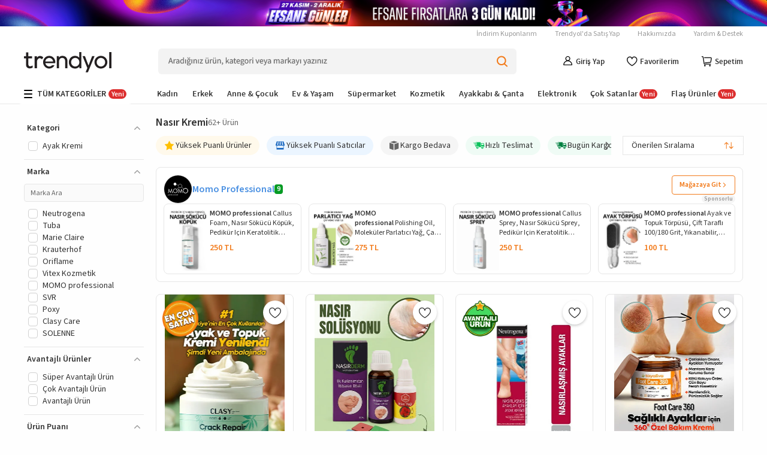

--- FILE ---
content_type: text/html; charset=utf-8
request_url: https://www.trendyol.com/nasir-kremi-y-s4688
body_size: 95260
content:
<!DOCTYPE html><html dir="ltr" xmlns="http://www.w3.org/1999/xhtml" xmlns:og="http://ogp.me/ns#" xmlns:fb="https://www.facebook.com/2008/fbml" lang="tr-TR"><head> <link rel="preload" as="image" href="https://cdn.dsmcdn.com/mnresize/400/-/ty1656/prod/QC/20250403/09/478e5e5c-0abb-3154-ab85-57fcc3869ef3/1_org_zoom.jpg"/><link rel="preload" as="image" href="https://cdn.dsmcdn.com/mnresize/400/-/ty1697/prod/QC_ENRICHMENT/20250623/10/6c0f0033-750c-3417-b24e-706251e46cfb/1_org_zoom.jpg"/><link rel="preload" as="image" href="https://cdn.dsmcdn.com/mnresize/400/-/ty1784/prod/QC_ENRICHMENT/20251105/10/fd28a687-c770-36e4-8b75-d37699961b20/1_org_zoom.jpg"/><link rel="preload" as="image" href="https://cdn.dsmcdn.com/mnresize/400/-/ty1779/prod/QC_PREP/20251027/13/511d3e1e-91cf-34da-b84d-ce9e6caee304/1_org_zoom.jpg"/><script>window["__single-search-result_preload-images__PROPS"]={"images":["https:\u002F\u002Fcdn.dsmcdn.com\u002Fmnresize\u002F400\u002F-\u002Fty1656\u002Fprod\u002FQC\u002F20250403\u002F09\u002F478e5e5c-0abb-3154-ab85-57fcc3869ef3\u002F1_org_zoom.jpg","https:\u002F\u002Fcdn.dsmcdn.com\u002Fmnresize\u002F400\u002F-\u002Fty1697\u002Fprod\u002FQC_ENRICHMENT\u002F20250623\u002F10\u002F6c0f0033-750c-3417-b24e-706251e46cfb\u002F1_org_zoom.jpg","https:\u002F\u002Fcdn.dsmcdn.com\u002Fmnresize\u002F400\u002F-\u002Fty1784\u002Fprod\u002FQC_ENRICHMENT\u002F20251105\u002F10\u002Ffd28a687-c770-36e4-8b75-d37699961b20\u002F1_org_zoom.jpg","https:\u002F\u002Fcdn.dsmcdn.com\u002Fmnresize\u002F400\u002F-\u002Fty1779\u002Fprod\u002FQC_PREP\u002F20251027\u002F13\u002F511d3e1e-91cf-34da-b84d-ce9e6caee304\u002F1_org_zoom.jpg"]}</script> <meta charset="utf-8"/><meta deployment="tr-puzzle-web-storefront-756bc65fd4-c48hw"/><meta name="mobile-web-app-capable" content="yes"/><meta name="application-name" content="Trendyol"/><meta name="apple-mobile-web-app-title" content="Trendyol"/><meta name="msapplication-starturl" content="/"/><meta name="format-detection" content="telephone=no"/><meta name="theme-color" content="#F9F9F9"/><meta http-equiv="X-UA-Compatible" content="IE=Edge"/><meta name="viewport" content="width=device-width, initial-scale=1, maximum-scale=5"/>  <meta property="al:ios:app_store_id" content="524362642"/><meta property="al:ios:app_name" content="Trendyol"/><meta property="al:android:package" content="trendyol.com"/><meta property="al:android:app_name" content="Trendyol.com"/>  <meta property="og:type" content="website"/> <title>🦵Nasır Kremi ile Rahatlayın! Hızla Teslim Alın</title><meta property="og:title" content="🦵Nasır Kremi ile Rahatlayın! Hızla Teslim Alın" /><meta name="description" content="🌟Nasır Kremi ile ayak sağlığınızı koruyun! Hemen ulaşın ve rahat bir yürüyüşe adım atın!" /><link rel="canonical" href="https://www.trendyol.com/nasir-kremi-y-s4688"><meta name="robots" content="max-image-preview:large"> <script>console.log('Fragment Part does not exists')</script>   <link rel="icon" href="/s/favicon.ico?v=1763128268793"/><!-- Starts of source sans 3 regular/bold fonts --><link rel="preload" href="https://cdn.dsmcdn.com/sfint/production/nwpBtKy2OAdR1K-IwhWudF-R9QMylBJAV3Bo8Ky462EE9CsYm4fA1Tvwvw_1745309368257.woff2" crossorigin="anonymous" as="font" type="font/woff2"/><link rel="preload" href="https://cdn.dsmcdn.com/sfint/production/nwpBtKy2OAdR1K-IwhWudF-R9QMylBJAV3Bo8Kxm7GEE9CsYm4fA1Tvwvw_1745309368257.woff2" crossorigin="anonymous" as="font" type="font/woff2"/><!-- End of source sans 3 regular/bold fonts -->   <script src="https://cdn.dsmcdn.com/web/master/sfxFragmentInjector.e6db6510e0ff8b7ce707f294f5719112.js" id="sfxFragmentInjectorScript" type="text/javascript" defer=""></script><!--LINK TAGS--><link rel="apple-touch-icon" sizes="180x180" href="https://cdn.dsmcdn.com/mweb/production/apple-icon-180.png"/><link rel="apple-touch-icon" sizes="167x167" href="https://cdn.dsmcdn.com/mweb/production/apple-icon-167.png"/><link rel="apple-touch-icon" sizes="152x152" href="https://cdn.dsmcdn.com/mweb/production/apple-icon-152.png"/><link rel="apple-touch-icon" sizes="120x120" href="https://cdn.dsmcdn.com/mweb/production/apple-icon-120.png"/><link href="https://cdn.dsmcdn.com/mweb/production/iphone5_splash.png" media="(device-width: 320px) and (device-height: 568px) and (-webkit-device-pixel-ratio: 2)" rel="apple-touch-startup-image"/><link href="https://cdn.dsmcdn.com/mweb/production/iphone6_splash.png" media="(device-width: 375px) and (device-height: 667px) and (-webkit-device-pixel-ratio: 2)" rel="apple-touch-startup-image"/><link href="https://cdn.dsmcdn.com/mweb/production/iphoneplus_splash.png" media="(device-width: 621px) and (device-height: 1104px) and (-webkit-device-pixel-ratio: 3)" rel="apple-touch-startup-image"/><link href="https://cdn.dsmcdn.com/mweb/production/iphonex_splash.png" media="(device-width: 375px) and (device-height: 812px) and (-webkit-device-pixel-ratio: 3)" rel="apple-touch-startup-image"/><link href="https://cdn.dsmcdn.com/mweb/production/iphonexr_splash.png" media="(device-width: 414px) and (device-height: 896px) and (-webkit-device-pixel-ratio: 2)" rel="apple-touch-startup-image"/><link href="https://cdn.dsmcdn.com/mweb/production/iphonexsmax_splash.png" media="(device-width: 414px) and (device-height: 896px) and (-webkit-device-pixel-ratio: 3)" rel="apple-touch-startup-image"/><link href="https://cdn.dsmcdn.com/mweb/production/ipad_splash.png" media="(device-width: 768px) and (device-height: 1024px) and (-webkit-device-pixel-ratio: 2)" rel="apple-touch-startup-image"/><link href="https://cdn.dsmcdn.com/mweb/production/ipadpro1_splash.png" media="(device-width: 834px) and (device-height: 1112px) and (-webkit-device-pixel-ratio: 2)" rel="apple-touch-startup-image"/><link href="https://cdn.dsmcdn.com/mweb/production/ipadpro3_splash.png" media="(device-width: 834px) and (device-height: 1194px) and (-webkit-device-pixel-ratio: 2)" rel="apple-touch-startup-image"/><link href="https://cdn.dsmcdn.com/mweb/production/ipadpro2_splash.png" media="(device-width: 1024px) and (device-height: 1366px) and (-webkit-device-pixel-ratio: 2)" rel="apple-touch-startup-image"/><link rel="manifest" href="/manifest.json"/><link rel="icon" href="/s/favicon.ico"/><link rel="search" type="application/opensearchdescription+xml" title="trendyol.com" href="/static/opensearch"><link href="https://cdn.dsmcdn.com/frontend/web/production/common-97ec81d433.style.css" type="text/css" rel="stylesheet"><!--META TAGS--><meta name="apple-mobile-web-app-status-bar-style" content="default"/><meta name="yandex-verification" content="3b0097905d68c5a3"/><meta name="apple-mobile-web-app-capable" content="yes"/><meta property="og:site_name" content="Trendyol.com"><meta name="google-site-verification" content="e45YiITCLdCM-ywej_NM5tXiVdw0GZpwfGOcm2xzDzU"/><meta http-equiv="Copyright" content="Copyright 2017 Trendyol.com"/><meta http-equiv="Reply-to" content="info@trendyol.com"/><meta http-equiv="X-UA-Compatible" content="IE=edge,chrome=1"/><meta property="fb:page_id" content="234419707855"/><meta property="fb:app_id" content="137649336305073"/><meta property="og:type" content="website"/><meta name="apple-itunes-app" content="app-id=524362642"/><meta name="google-play-app" content="app-id=trendyol.com"/><meta name="yandex-verification" content="3b0097905d68c5a3"/><meta name="p:domain_verify" content="548cd34a2fc8e4ee8db87e3c477e2661"/><meta deployment="tr-puzzle-web-storefront-756bc65fd4-c48hw"/><meta name="mobile-web-app-capable" content="yes"/><meta name="application-name" content="Trendyol"/><meta name="apple-mobile-web-app-title" content="Trendyol"/><meta name="msapplication-starturl" content="/"/><meta name="format-detection" content="telephone=no"/><meta name="theme-color" content="#F9F9F9"/><meta property="og:title" content="Online Alışveriş Sitesi, Türkiye’nin Trend Yolu | Trendyol"/><meta name="description" content="Hızlı Kargo, Aynı Gün Kargo, Hızlı Teslimat mı arıyorsun? En sevdiğin ürünler ve markalar %90'a varan indirimlerle Trendyol.com'da!"/><meta charset="utf-8"/><!--CONDITIONAL META TAGS-->  <meta property="al:ios:app_store_id" content="524362642"/><meta property="al:ios:app_name" content="Trendyol"/><meta property="al:android:package" content="trendyol.com"/><meta property="al:android:app_name" content="Trendyol.com"/>  <!--DNS PREFETCH TAGS--><meta http-equiv="x-dns-prefetch-control" content="on"/><link rel="dns-prefetch" href="//collect.trendyol.com"/><link rel="dns-prefetch" href="//demeter-tr-core-collect.trendyol.com"/><link rel="dns-prefetch" href="//analytics.tiktok.com"/><link rel="dns-prefetch" href="//www.googletagmanager.com"/><link rel="dns-prefetch" href="//www.gstatic.com"/><link rel="preconnect" href="https://apigw.trendyol.com" crossorigin=""/><link rel="preconnect" href="https://cdn.dsmcdn.com" crossorigin=""/><link rel="preconnect" href="https://cdn.cookielaw.org"/><script>
    window.__STANDALONE = (window.matchMedia && window.matchMedia('(display-mode: standalone)').matches) || (('standalone' in window.navigator) && (window.navigator.standalone))
</script>   <script> function dispatchDREvent(detail) { if (window.sendDrEvent) { window.sendDrEvent({ type: 'DR', detail }); } } </script>   <script> var tempEvents = []; if (!window.GTMService) { window.GTMService = { event: function () { tempEvents.push(arguments) } }; } window.addEventListener("gtmready", function () { tempEvents.forEach(function (event) { window.GTMService.event.apply(window.GTMService, event); }); tempEvents = []; }); var tempEnhancedEvents = []; if (!window.enhancedService) { window.enhancedService = { event: function () { tempEnhancedEvents.push(arguments) } }; } window.addEventListener("enhancedready", function () { tempEnhancedEvents.forEach(function (event) { window.enhancedService.event.apply(window.enhancedService, event); }); tempEnhancedEvents = []; }); var tempDelphoiEvents = []; var pidSidSetted = false; var originFire; var tempSidPidEvents = []; var tempDemeterEvents = []; if (!window.demeterInstance) { window.demeterInstance = { data: function () { tempDemeterEvents.push(arguments); return window.demeterInstance; }, adapt: function () { tempDemeterEvents.push(arguments); return window.demeterInstance; }, send: function () {} } } window.addEventListener("demeterReady", function () { tempDemeterEvents.forEach(function (event) { const isDemeterNativeEvent = event[0] != 'delphoi'; if (isDemeterNativeEvent) { window.demeterInstance.data.apply(window.demeterInstance, event).send(); } else { window.demeterInstance.adapt.apply(window.demeterInstance, event).send(); } }); tempDemeterEvents = []; }); if (!window._gcol) { window._gcol = { Fire: function () { tempDelphoiEvents.push(arguments) }, unUsedParameters: ['rootUrl'] }; } function prepareWithAb(type) { let ab = ""; if (type === "homepageAb") { ab = "" !== "undefined" ? "" : ""; } else if (type === "recoAb") { ab = "" !== "undefined" ? "" : ""; } if (!ab) return ""; try { const allTests = ab .split(",") .flatMap((pair) => (pair.split(":")[1] || "").split("-")) .filter(Boolean); const uniqueTests = [...new Set(allTests)]; return uniqueTests.map((test) => "AB" + test).join("-"); } catch (error) { return ""; } } function prepareTv006Value() { try { const webAbTesting = "" !== "undefined" ? "" : ""; const webAbDecider = "" !== "undefined" ? "" : ""; const webRecoAbDecider = "" !== "undefined" ? "" : ""; const abTesting = "undefined" !== "undefined" ? "undefined" : ""; const searchAb = "" !== "undefined" ? "" : ""; let abCookies = [ webAbTesting, webAbDecider, webRecoAbDecider, abTesting, searchAb, prepareWithAb("recoAb"), prepareWithAb("homepageAb"), ].filter(Boolean).join("-"); return abCookies; } catch (err) { return "" } } function otDelphoiHandler(){ originFire = originFire ?? window._gcol.Fire; if(originFire) { const customFire = { Fire: function (event, data, options) { _gcol.channel = "web"; data["tv006"] = prepareTv006Value(); data["tv278"] = "1"; if(!data["tv020"]) { data["tv020"] = "search" } if(event === 'pageview'){ const queryParams = new URLSearchParams(window.location.search); data["tv099"] = queryParams.get('tyutm_source') ? queryParams.get('tyutm_source') : queryParams.get('utm_source') ? queryParams.get('utm_source') : ''; data["tv100"] = queryParams.get('tyutm_medium') ? queryParams.get('tyutm_medium') : queryParams.get('utm_medium') ? queryParams.get('utm_medium') : ''; data["tv101"] = queryParams.get('tyutm_campaign') ? queryParams.get('tyutm_campaign') :queryParams.get('utm_campaign') ? queryParams.get('utm_campaign') : ''; data["tv066"] = (window && window.navigator) ? window.navigator.userAgent : ""; data["tv042"] = document && Number(!document.referrer).toString() || ""; } if(!(_gcol.HasSidAndPid())){ tempSidPidEvents.push({ event, data, options }); if(pidSidSetted){ return; } pidSidSetted = true; setTimeout(() => _gcol.Fire("appstart", { channel: "mobileweb"}), 1500); return; } if(tempSidPidEvents.length > 0) { tempSidPidEvents.forEach((item) => { originFire.call(this, item.event, item.data, item.options); }); tempSidPidEvents = []; } return originFire.call(this, event, data, options); } }; Object.assign(window._gcol, customFire); } } window.addEventListener("delphoiready", function () { if ("true" === "true"){ otDelphoiHandler(); } tempDelphoiEvents.forEach(function (event) { window._gcol.Fire.apply(window._gcol, event); }); tempDelphoiEvents = []; }); function pureDelphoiReady() { originFire = originFire ?? window._gcol.Fire; if(originFire) { const customFire = { Fire: function (event, data, options) { if("false" === "false"){ return; } return originFire.call(this, event, data, options); } }; Object.assign(window._gcol, customFire); } } window.addEventListener("pureDelphoiReady", pureDelphoiReady); </script><script> window.sfxExposeFragments = "true" === "true" ? JSON.parse("[{\"tribe\":\"discovery\",\"team\":\"search\",\"name\":\"suggestions\",\"containerId\":\"suggestions\",\"renderWithObserver\":false,\"enabled\":true}]") : undefined; </script>   <script> if(typeof window != "undefined" && "ww5.trendyol.com" === window.location.hostname) { (function (m, a, z, e) { var s, t; try { t = m.sessionStorage.getItem("maze-us"); } catch (err) {} if (!t) { t = new Date().getTime(); try { m.sessionStorage.setItem("maze-us", t); } catch (err) {} } s = a.createElement("script"); s.src = z + "?t=" + t + "&apiKey=" + e; s.defer = true; a.getElementsByTagName("head")[0].appendChild(s); m.mazeUniversalSnippetApiKey = e; })( window, document, "https://snippet.maze.co/maze-universal-loader.js", "8415336b-3593-46e2-8883-68f3691ae232" ); } </script>    <script> async function fallbackFunction(e,cb){ try { console.warn('Mergen fallback function called!'); return cb(); } catch (e) { return Promise.resolve(); } } if (typeof window !== 'undefined' && typeof window.getMergenInstance !== 'function') { window.getMergenInstance = async function() { return new Promise((resolve, reject) => { resolve({ getKBT: fallbackFunction, withKBT: fallbackFunction, initializeKBT: fallbackFunction }); }); }; } </script><script type="module" crossorigin="anonymous"> import { BrowserMergen } from "https://cdn.dsmcdn.com/sfx/mergen/0.7.2/index.js"; (async () => { try { const kbtRegex = new RegExp('^https://.*(preprod|apigw|stage|localm|local-beta).*.trendyol.com'); const ignorePatternsRegexp = [ new RegExp("(beholder-otlp\.trendyol\.com|eu\.asas\.yango\.com)"), new RegExp("Fetch HTTP Error 0 \(POST www\.google\.com\)"), new RegExp("(doubleclick\.net|google\.com|googleadservices\.com|google-analytics\.com|analytics\.google\.com)"), new RegExp("(region1\.analytics\.google\.com|region1\.google-analytics\.com)"), new RegExp("(facebook\.com|connect\.facebook\.net)"), new RegExp("bat\.bing\.com"), new RegExp("(snapchat\.com|pinterest\.com)"), new RegExp("(creativecdn\.com|criteo\.com|static\.criteo\.net)"), new RegExp("(cookielaw\.org|geolocation\.onetrust\.com)"), new RegExp("fullstory\.com"), new RegExp("Fetch HTTP Error 0 \((GET|POST) www\.(googleadservices|google-analytics)\.com\)"), new RegExp("HTTP Error 0 \((GET|POST) (analytics\.google\.com|region1\.analytics\.google\.com)\)"), new RegExp("Network Error \((GET|POST) (tr\.snapchat\.com|tr6\.snapchat\.com|ct\.pinterest\.com)\)"), new RegExp("Timeout Error \((GET|POST) bat\.bing\.com\)"), new RegExp("Network Error \((GET|POST) cdn\.cookielaw\.org\)") ]; let isMergenInitialized = false; var mergen = BrowserMergen.init({ app: { name: 'Puzzle WEB Storefront TR', release: "91a77033", version: "91a77033", environment: "production" }, instrumentations: { tracing: { enable: true, sampleRate: 0.01, propagateKBT: true, propagateKBTTraceHeaderCorsUrls: [kbtRegex] }, webVitals: { enable: true }, errors: { enable: true, wrapFetch: true, wrapXHR: true, ignorePatterns: ignorePatternsRegexp } }, samplingRates: { log: 0.1, trace: 1, metric: 0.1 }, pathMatchers: ["/magaza/:storeName-m-:storeId","/magaza/profil/:storeName-m-:storeId","/yardim","/hesabim/duyurutercihleri","/trendyolplus","/Hesabim/KullaniciBilgileri/GirisDenemeleri","/hesabim/elite","/iletisim","/guvenli_alisveris","/kisisel_verilerin_korunmasi","/uyelik_sozlesmesi","/cerez_politikasi","/iletisim_aydinlatma_metni","/kullanim_kosullari","/islemrehberi","/ticari-iletisim-bilgilendirme-metni","/hesabim/siparislerim/:orderNumber/iade/:shipmentNumber","/hesabim/iadetalebi/:orderNumber/:shipmentNumber","/hesabim/iadetalebi/v2/:orderNumber/:shipmentNumber","/hesabim/siparislerim/v2/:orderNumber/iade/:shipmentNumber","/hesabim/iptaltalebi/v2/:orderNumber/:shipmentNumber","/hesabim/iptaltalebi/:orderNumber/:shipmentNumber","/hesabim","/hesabim/hesabi-gecici-kapatma","/uyelik-iptal","/","/butik/liste/:boutiqueTypeId/:gender","/butik/liste/:gender","/","/butik/liste/:boutiqueTypeId/:gender","/butik/liste/:gender","/pd/:brandName/:productName-p-:productContentId/:pages(yorumlar|yorum-yap|saticiya-sor|saticiya-soru-sor|saticilar)?","/:blacklist(pd)?/:brandName/:productName-p-:productContentId(\\d+)$","/:blacklist(pd)?/:brandName/:productName-p-:productContentId(\\d+)$","/:blacklist(pd)?/:brandName/:productName-p-:productContentId(\\d+)$","/:blacklist(pd)?/:brandName/:productName-p-:productContentId(\\d+)$","/:blacklist(pd)?/:brandName/:productName-p-:productContentId(\\d+)$","/hesabim/favoriler/:specialFilterType?","/sepetim","/sepet","/sepetim/odeme","/hesabim/KrediKartlarim","/:blacklist(pd)?/:brandName/:productName-p-:negativeId([-])?:productContentId(\\d+)/yorumlar","/:blacklist(pd)?/:brandName/:productName-p-:negativeId([-])?:productContentId(\\d+)/yorum-yap","/:blacklist(pd)?/:brandName/:productName-p-:negativeId([-])?:productContentId(\\d+)/saticiya-sor","/:blacklist(pd)?/:brandName/:productName-p-:negativeId([-])?:productContentId(\\d+)/saticiya-soru-sor","/onceden-gezdiklerim","/:language(de|en|ar|bg|pl|ro|cs|el|hu|sk|tr)/onceden-gezdiklerim","/browsing-history","/:language(de|en|ar|bg|pl|ro|cs|el|hu|sk|tr)/browsing-history","/:language(de|en|ar|bg|pl|ro|cs|el|hu|sk|tr)?/:pageIdentifier(collections|koleksiyonlar)/:collectionName-k-:collectionId$","/:language(de|en|ar|bg|pl|ro|cs|el|hu|sk|tr)?/:pageIdentifier(collections|koleksiyonlar)/:collectionType(my-collections|koleksiyonlarim)","/:language(de|en|ar|bg|pl|ro|cs|el|hu|sk|tr)?/:pageIdentifier(collections|koleksiyonlar)/:collectionType(followed-collections|takip-ettiklerim)","/hesabim/siparisadresi/:orderNumber","/giris","/giris/v2","/SifremiUnuttum","/SifremiUnuttum/v2","/uyelik","/uyelik/v2","/sociallogin","/sociallogin/v2","/sifre-sifirlama-talebi","/sifremisifirla","/misafiraktivasyon","/sifremiunuttum","/SifreGuncelleme","/hesabim/sifreguncelleme","/satici-degerlendirme","/hesabim/degerlendirmelerim","/hesabim/indirim-kuponlari","/hesabim/indirim-kuponlari/v2","/hesabim/indirimkuponlari","/hesabim/indirimkuponlari/v2","/topla-kazan-kuponlari","/siparis/sozlesmeler","/dispatch/:ettn","/arkadasinla-al/:groupId","/:blacklist(pd)?/:brandName/:productName-p-:negativeId([-])?:productContentId(\\d+)/saticilar","/diger-saticilar","/sepetim/ozet/:parentId(\\d+)","/teslimat-noktasi/sec","/trendyol-ozet","/s/:page","/hesabim/siparislerim/:orderParentId","/hesabim/siparislerim/v2/:orderParentId","/Hesabim/KullaniciBilgileri/v2","/Hesabim/KullaniciBilgileri","/hesabim/takip-ettigim-magazalar","/hesabim/adresbilgileri","/influencerbasvuru","/az-influencer-basvuru","/onceden-gezdiklerim","/tekrar-al","/hesabim/mesajlarim","/geriOdeme/:secureKey","/sirali-urunler","/cok-satanlar","/sirali-urunler","/fiyat-gecmisi","/sanaozel/:sectionId","/sr","/:firstParam/*-(x|y)-*","/*-(x|y)-*","/kisisel_verilerin_korunmasi.html","/cerez_politikasi.html","/guvenli_alisveris.html","/kullanim_kosullari.html","/hesabim/oturumlar"] }); window.getMergenInstance = async () => { if(!isMergenInitialized){ await mergen.observe();  isMergenInitialized = true; } return mergen; }; } catch (error) { isMergenInitialized = false; console.log("Mergen Error", error); } })(); </script>  <script> window.dispatchDREvent({ key: "search", type: "wait" }); </script><style> html, body, a, input[type=text] { font-family: 'Source Sans 3', sans-serif !important; } html { height: 100vh; } .header-placeholder { position: fixed !important; } </style></meta></link></link><link rel="stylesheet" data-puzzle-dep="ty-style " href="https://cdn.dsmcdn.com/web/master/style.8eb7174a899175d96ef4a9172b3bf759.css"/><link data-puzzle-dep="ty-fonts" rel="preload" href="https://cdn.dsmcdn.com/web/master/icomoon.725134b93b7ed4a1ce4a4832a01ea7e9.css" as="style" onload="this.rel='stylesheet'"><noscript><link data-puzzle-dep="ty-fonts" rel="stylesheet" href="https://cdn.dsmcdn.com/web/master/icomoon.725134b93b7ed4a1ce4a4832a01ea7e9.css"/></noscript></link><link rel="stylesheet" data-puzzle-dep="single-search-result.css " href="https://cdn.dsmcdn.com/mweb/master/single-search-result.style.7dc95e303dc30f9816f224b385ef1541.css"/><link rel="stylesheet" data-puzzle-dep="search-page-seo.css " href="https://cdn.dsmcdn.com/mweb/master/search-page-seo.style.f14996e2d0ac9b14ba8e33841424478a.css"/><link rel="stylesheet" data-puzzle-dep="bic-seo.css " href="https://cdn.dsmcdn.com/mweb/master/bic-seo.style.8aae02f2e9aafd3b08e22eef706d03da.css"/><link rel="stylesheet" data-puzzle-dep="internal-linking.css " href="https://cdn.dsmcdn.com/mweb/master/internal-linking.style.1316836150184b50a52e067ca1060a98.css"/><link rel="stylesheet" data-puzzle-dep="new-user-banner.css " href="https://cdn.dsmcdn.com/mweb/master/new-user-banner.style.14b3f976.css"/><link rel="stylesheet" data-puzzle-dep="web-header-css " href="https://cdn.dsmcdn.com/mweb/master/web-header.style.b0f2fbd9eef42697b0db77ebdc519a18.css"/><link rel="stylesheet" data-puzzle-dep="web-footer-css " href="https://cdn.dsmcdn.com/mweb/master/web-footer.style.5b0b41a69387ef8f7b6c386af3057869.css"/></head><body data-tracker-root=""><div id="suggestions-mobile"></div><header><div id="new-user-banner" puzzle-fragment="new-user-banner" puzzle-gateway="CommonBrowsing"><div class="marketing-banner-gw-wrapper sidebar-basket-shrink-marketing-banner-element" data-reactroot=""><div class="marketing-banner-wrapper top_sticky"><a class="marketing-banner" href="https://www.trendyol.com/sr?fl=encokfavorilenenurunler" data-testid="marketing-banner"><img src="https://cdn.dsmcdn.com/ty1000036/1763725936536-Web_EG_header_teasing_son3.gif" alt="marketing info"/></a></div></div><script>window["__new-user-banner__PROPS"]={"configs":{"storefront":{"id":1,"language":"tr","tld":".com","code":"TR","culture":"tr-TR"},"isAuth":false,"bannerPosition":"top_sticky","pageType":"SEARCH_TOP","isNewUserBannerEnabled":true,"marketingBanners":{"newUserMarketingBanner":{"type":"top","area":"search","imageUrls":["https:\u002F\u002Fcdn.dsmcdn.com\u002Fty1000036\u002F1763725936536-Web_EG_header_teasing_son3.gif"],"redirectionUrl":"https:\u002F\u002Fwww.trendyol.com\u002Fsr?fl=encokfavorilenenurunler","imageStyle":{"leftGradient":"#8c15b5","rightGradient":"#f36715"},"legalText":""}},"isAnyBannerFound":true}}</script></div> <div id="web-header" puzzle-fragment="web-header" puzzle-gateway="Browsing"><div id="top-banner"></div><div id="headerMain" class="" data-drroot="header"><div id="help-buttons"><div class="header-top"><ul class="right"><li><a href="https://www.trendyol.com/Hesabim/IndirimKuponlari">İndirim Kuponlarım</a></li><li><a href="https://partner.trendyol.com/onboarding/satici-formu">Trendyol&#x27;da Satış Yap</a></li><li><a href="https://www.trendyol.com/s/meet-us#whoweare">Hakkımızda</a></li><li><a href="/yardim/v2">Yardım &amp; Destek</a></li></ul></div></div><div id="sticky-header"><div class="wrapper"><div class="header"><a id="logo" href="/" class="logo" title="Trendyol"><img src="https://cdn.dsmcdn.com/web/logo/ty-web.svg" alt="Trendyol Türkçe"/></a><div id="suggestions"></div><div class="account-navigation-wrapper"><div class="account-nav-item user-login-container"><div class="link account-user"><div class="icon-container"><i class="icon-user initial-icon"></i><i class="icon-user-orange hover-icon"></i></div><p class="link-text">Giriş Yap</p></div><div class="new-login-dropdown"><div class="user-notloggedin-container container-padding"><div class="login-button">Giriş Yap</div><div class="signup-button signup-button-container">Üye Ol</div></div></div></div><a class="account-nav-item account-favorites" href="/Hesabim/Favoriler"><div class="link"><div class="icon-container"><i class="icon-heart initial-icon"></i><i class="icon-heart-orange hover-icon"></i></div><p class="link-text">Favorilerim</p></div></a><div class="account-nav-item basket-preview"><a class="link account-basket" href="/sepet"><div class="icon-container"><i class="icon-bagg initial-icon"></i><i class="icon-bagg-orange hover-icon"></i></div><p class="link-text">Sepetim</p></a><div class="basket-preview-popup-container"><div class="mouse-hover-remainder"></div><div class="basket-preview-popup"><div class="noproduct"><p>Sepetinizde Ürün Bulunmamaktadır.</p><p><span>10.000’lerce yeni ürünü ve sezon trendlerini büyük indirimlerle yakalamak için,</span></p></div><div class="productPriceBox"><a href="/sepet" class="goBasket">Sepete Git</a><a href="/" class="CompleteOrder">Alışverişe Dön</a></div><span class="cfix"></span></div></div><puzzle-fragment slot="true" name="sd-basket-highlight"></puzzle-fragment></div></div></div></div></div></div><div id="navigation" data-drroot=""><div id="navigation-wrapper" class="reset-position"><nav><div data-drroot="dr-webmenu-links" id="dr-webmenu-links" style="display:none"><a href="/butik/liste/1/kadin">Kadın</a><a href="/kadin-giyim-x-g1-c82">Giyim</a><a href="/elbise-x-c56">Elbise</a><a href="/kadin-t-shirt-x-g1-c73">Tişört</a><a href="/kadin-gomlek-x-g1-c75">Gömlek</a><a href="/kadin-jean-x-g1-c120">Kot Pantolon</a><a href="/kot-ceket-y-s12676">Kot Ceket</a><a href="/kadin-pantolon-x-g1-c70">Pantolon</a><a href="/kadin-mont-x-g1-c118">Mont</a><a href="/kadin-bluz-x-g1-c1019">Bluz</a><a href="/kadin-ceket-x-g1-c1030">Ceket</a><a href="/etek-x-c69">Etek</a><a href="/kadin-kazak-x-g1-c1092">Kazak</a><a href="/kadin-tesettur-giyim-x-g1-c81">Tesettür</a><a href="/kadin-buyuk-beden-x-g1-c80">Büyük Beden</a><a href="/kadin-trenckot-x-g1-c79">Trençkot</a><a href="/kadin-yagmurluk-ruzgarlik-x-g1-c1205">Yağmurluk &amp; Rüzgarlık</a><a href="/kadin-sweatshirt-x-g1-c1179">Sweatshirt</a><a href="/kadin-kaban-x-g1-c1075">Kaban</a><a href="/kadin-hirka-x-g1-c1066">Hırka</a><a href="/kadin-palto-x-g1-c1130">Palto</a><a href="/kadin-ayakkabi-x-g1-c114">Ayakkabı</a><a href="/kadin-topuklu-ayakkabi-x-g1-c107">Topuklu Ayakkabı</a><a href="/kadin-sneaker-x-g1-c1172">Sneaker</a><a href="/kadin-gunluk-ayakkabi-x-g1-c1352">Günlük Ayakkabı</a><a href="/kadin-babet-x-g1-c113">Babet</a><a href="/kadin-sandalet-x-g1-c111">Sandalet</a><a href="/kadin-bot-x-g1-c1025">Bot</a><a href="/kadin-cizme-x-g1-c1037">Çizme</a><a href="/kadin-kar-botu-x-g1-c142587">Kar Botu</a><a href="/kadin-loafer-x-g1-c1108">Loafer</a><a href="/kadin-aksesuar-x-g1-c27">Aksesuar &amp; Çanta</a><a href="/kadin-canta-x-g1-c117">Çanta</a><a href="/kadin-saat-x-g1-c34">Saat</a><a href="/kadin-taki-mucevher-x-g1-c28">Takı </a><a href="/kadin-cuzdan-x-g1-c1032">Cüzdan</a><a href="/kadin-atki-x-g1-c1003">Atkı</a><a href="/kadin-bere-x-g1-c1015">Bere</a><a href="/kadin-eldiven-x-g1-c1046">Eldiven</a><a href="/kadin-kemer-x-g1-c1093">Kemer</a><a href="/kadin-sal-x-g1-c31">Şal</a><a href="/kadin-canta-x-g1-c117">Çanta</a><a href="/kadin-omuz-cantasi-x-g1-c101465">Omuz Çantası</a><a href="/kadin-sirt-cantasi-x-g1-c115">Sırt Çantası</a><a href="/kadin-bel-cantasi-x-g1-c104144">Bel Çantası</a><a href="/okul-cantasi-x-c104204">Okul Çantası</a><a href="/kadin-laptop-cantasi-x-g1-c1107">Laptop Çantası</a><a href="/portfoy-x-c1151">Portföy</a><a href="/kadin-postaci-canta-x-g1-c1152">Postacı Çantası</a><a href="/el-cantasi-x-c104145">El Çantası</a><a href="/kanvas-canta-y-s20972">Kanvas Çanta</a><a href="/makyaj-cantasi-x-c1110">Makyaj Çantası</a><a href="/abiye-canta-x-c103082">Abiye Çanta</a><a href="/capraz-canta-y-s8303">Çapraz Çanta</a><a href="/bez-canta-y-s7826">Bez Çanta</a><a href="/bebek-bakim-cantasi-x-c1014">Anne Bebek Çantası</a><a href="/dosya-cantasi-y-s5552">Evrak Çantası</a><a href="/tote-canta-y-s13491">Tote Çanta</a><a href="/beslenme-cantasi-x-c104040">Beslenme Çantası</a><a href="/kadin-cuzdan-kartlik-x-g1-c1353">Kartlık</a><a href="/kadin-cuzdan-x-g1-c1032">Cüzdan</a><a href="/kadin-spor-cantasi-x-g1-c1174">Kadın Spor Çantası</a><a href="/kadin-ic-giyim-x-g1-c64">Ev &amp; İç Giyim</a><a href="/kadin-pijama-takimi-x-g1-c101496">Pijama Takımı</a><a href="/kadin-gecelik-x-g1-c62">Gecelik</a><a href="/kadin-sutyen-x-g1-c63">Sütyen</a><a href="/kadin-ic-camasiri-takimlari-x-g1-c104536">İç Çamaşırı Takımları</a><a href="/kadin-fantezi-giyim-x-g1-c109067">Fantezi Giyim</a><a href="/kadin-corap-x-g1-c1038">Çorap</a><a href="/korse-x-c1100">Korse</a><a href="/kulot-x-c1105">Külot</a><a href="/kadin-bustiyer-x-g1-c74">Büstiyer</a><a href="/bralet-y-s7534">Bralet</a><a href="/kadin-atlet-x-g1-c1004">Atlet &amp; Body</a><a href="/kadin-kombinezon-x-g1-c1099">Kombinezon</a><a href="/jartiyer-x-c60">Jartiyer</a><a href="/kozmetik-x-c89">Kozmetik</a><a href="/parfum-x-c86">Parfüm</a><a href="/goz-makyaji-x-c1347">Göz Makyajı</a><a href="/cilt-bakimi-x-c85">Cilt Bakım</a><a href="/sac-bakimi-x-c87">Saç Bakımı</a><a href="/makyaj-x-c100">Makyaj</a><a href="/agiz-bakim-x-c101396">Ağız Bakım</a><a href="/cinsel-saglik-x-c101408">Cinsel Sağlık</a><a href="/vucut-bakimi-x-c1204">Vücut Bakım</a><a href="/hijyenik-ped-x-c101409">Hijyenik Ped</a><a href="/dus-jeli-ve-kremleri-x-c101401">Duş Jeli &amp; Kremleri</a><a href="/epilasyon-urunleri-x-c104060">Epilasyon Ürünleri</a><a href="/ruj-x-c1156">Ruj</a><a href="/dudak-nemlendiricisi-y-s5561">Dudak Nemlendirici</a><a href="/aydinlatici-x-c104017">Aydınlatıcı &amp; Highlighter</a><a href="/eyeliner-x-c1050">Eyeliner</a><a href="/ten-makyaji-x-c1348">Ten Makyajı</a><a href="/manikur-pedikur-aletleri-x-c101394">Manikür &amp; Pedikür</a><a href="/bb-cc-krem-x-c108823">BB &amp; CC Krem</a><a href="/el-kremi-x-c143763">El Kremi</a><a href="/yuz-kremi-x-c1122">Yüz Nemlendirici</a><a href="/sr/kadin-spor-outdoor-x-g1-c104593">Spor &amp; Outdoor</a><a href="/kadin-spor-sweatshirt-x-g1-c101456">Sweatshirt</a><a href="/kadin-spor-t-shirt-x-g1-c101459">Tişört</a><a href="/kadin-sporcu-sutyeni-x-g1-c1358">Spor Sütyeni</a><a href="/kadin-spor-tayt-x-g1-c101460">Tayt</a><a href="/kadin-esofman-x-g1-c1049">Eşofman</a><a href="/kadin-spor-ayakkabi-x-g1-c109">Koşu Ayakkabısı </a><a href="/spor-cantasi-x-c1174">Spor Çantası</a><a href="/spor-aletleri-x-c104192">Spor Ekipmanları</a><a href="/kadin-outdoor-ayakkabi-x-g1-c1128">Outdoor Ayakkabı</a><a href="/kadin-kar-botu-x-g1-c142587">Kar Botu</a><a href="/outdoor-ekipmanlari-x-c104230">Outdoor Ekipmanları</a><a href="/sporcu-besini-supplementler-x-c105131">Sporcu Besinleri</a><a href="/kadin-sporcu-aksesuarlari-x-g1-c104521">Sporcu Aksesuarları</a><a href="/dagci-cantasi-y-s3868">Outdoor Çanta</a><a href="/kayak-ve-snowboard-x-c145855">Kayak Malzemeleri</a><a href="/cadir-uyku-tulumu-x-c104256">Uyku Tulumu</a><a href="/pilates-minder-ve-mat-x-c109295">Mat</a><a href="/kamp-mutfak-urunleri-x-c104251">Dağcılık</a><a href="/kadin-spor-ceket-x-g1-c101450">Kadın Spor Ceket</a><a href="/kadin-spor-ayakkabi-x-g1-c109">Spor Ayakkabı</a><a href="/butik/liste/2/erkek">Erkek</a><a href="/erkek-giyim-x-g2-c82">Giyim</a><a href="/erkek-t-shirt-x-g2-c73">Tişört</a><a href="/erkek-sort-x-g2-c119">Şort</a><a href="/erkek-gomlek-x-g2-c75">Gömlek</a><a href="/erkek-esofman-x-g2-c1049">Eşofman</a><a href="/erkek-pantolon-x-g2-c70">Pantolon</a><a href="/erkek-ceket-x-g2-c1030">Ceket</a><a href="/erkek-jean-x-g2-c120">Kot Pantolon</a><a href="/erkek-yelek-x-g2-c1207">Yelek</a><a href="/erkek-kazak-x-g2-c1092">Kazak</a><a href="/erkek-mont-x-g2-c118">Mont</a><a href="/erkek-takim-elbise-x-g2-c78">Takım Elbise</a><a href="/erkek-sweatshirt-x-g2-c1179">Sweatshirt</a><a href="/erkek-deri-mont-y-s4040">Deri Mont</a><a href="/erkek-kaban-x-g2-c1075">Kaban</a><a href="/erkek-hirka-x-g2-c1066">Hırka</a><a href="/erkek-trenckot-x-g2-c79">Trençkot</a><a href="/erkek-palto-x-g2-c1130">Palto</a><a href="/erkek-yagmurluk-ruzgarlik-x-g2-c1205">Yağmurluk</a><a href="/erkek-blazer-ceket-y-s13263">Blazer</a><a href="/erkek-polar-x-g2-c1149">Polar</a><a href="/erkek-ayakkabi-x-g2-c114">Ayakkabı</a><a href="/erkek-spor-ayakkabi-x-g2-c109">Spor Ayakkabı</a><a href="/erkek-gunluk-ayakkabi-x-g2-c1352">Günlük Ayakkabı</a><a href="/erkek-yuruyus-ayakkabisi-x-g2-c101429">Yürüyüş Ayakkabısı</a><a href="/krampon-x-c144727">Krampon</a><a href="/erkek-sneaker-x-g2-c1172">Sneaker</a><a href="/erkek-klasik-ayakkabi-x-g2-c101421">Klasik</a><a href="/erkek-bot-x-g2-c1025">Bot</a><a href="/erkek-kar-botu-x-g2-c142587">Kar Botu</a><a href="/erkek-deri-ayakkabi-y-s13328">Deri ayakkabı</a><a href="/erkek-loafer-x-g2-c1108">Loafer</a><a href="/erkek-ev-terligi-x-g2-c104208">Ev Terliği</a><a href="/erkek-kosu-ayakkabisi-x-g2-c101426">Koşu Ayakkabısı</a><a href="/erkek-cizme-x-g2-c1037">Çizme</a><a href="/erkek-kozmetik-x-g2-c89">Kişisel Bakım</a><a href="/erkek-parfum-x-g2-c86">Parfüm</a><a href="/cinsel-saglik-x-c101408">Cinsel Sağlık</a><a href="/erkek-tiras-losyonlari-x-g2-c101406">Tıraş Sonrası Ürünler</a><a href="/tiras-bicagi-x-c101404">Tıraş Bıçağı</a><a href="/erkek-deodorant-x-g2-c1040">Deodorant</a><a href="/erkek-canta-x-g2-c117">Çanta</a><a href="/erkek-sirt-cantasi-x-g2-c115">Sırt Çantası</a><a href="/erkek-spor-cantasi-x-g2-c1174">Spor Çanta</a><a href="/erkek-laptop-cantasi-x-g2-c1107">Laptop Çantası</a><a href="/erkek-valiz-x-g2-c1202">Valiz &amp; Bavul</a><a href="/erkek-postaci-canta-x-g2-c1152">Postacı Çantası</a><a href="/erkek-bel-cantasi-x-g2-c104144">Bel Çantası</a><a href="/bez-canta-y-s7826">Bez Çanta</a><a href="/dosya-cantasi-y-s5552">Evrak Çantası</a><a href="/erkek-cuzdan-x-g2-c1032">Cüzdan</a><a href="/erkek-buyuk-beden-x-g2-c80">Büyük Beden</a><a href="/erkek-buyuk-beden-sweatshirt-x-g2-c108857">Büyük Beden Sweatshirt</a><a href="/erkek-buyuk-beden-t-shirt-x-g2-c102777">Büyük Beden T-shirt</a><a href="/erkek-buyuk-beden-gomlek-x-g2-c108855">Büyük Beden Gömlek</a><a href="/erkek-buyuk-beden-pantolon-x-g2-c102779">Büyük Beden Pantolon</a><a href="/erkek-buyuk-beden-mont-x-g2-c108864">Büyük Beden Mont</a><a href="/erkek-buyuk-beden-kazak-x-g2-c108866">Büyük Beden Kazak</a><a href="/erkek-buyuk-beden-hirka-x-g2-c108865">Büyük Beden Hırka</a><a href="/erkek-buyuk-beden-kaban-x-g2-c108863">Büyük Beden Kaban</a><a href="/erkek-buyuk-beden-esofman-alti-x-g2-c108862">Büyük Beden Eşofman Altı</a><a href="/erkek-aksesuar-x-g2-c27">Saat &amp; Aksesuar</a><a href="/erkek-saat-x-g2-c34">Saat</a><a href="/erkek-gunes-gozlugu-x-g2-c105">Güneş Gözlüğü</a><a href="/erkek-cuzdan-x-g2-c1032">Cüzdan</a><a href="/erkek-kemer-x-g2-c1093">Kemer</a><a href="/erkek-canta-x-g2-c117">Çanta</a><a href="/erkek-sapka-x-g2-c1181">Şapka</a><a href="/erkek-cuzdan-kartlik-x-g2-c1353">Kartlık</a><a href="/erkek-valiz-x-g2-c1202">Valiz</a><a href="/kravat-x-c1101">Kravat</a><a href="/erkek-boyunluk-x-g2-c1026">Boyunluk</a><a href="/erkek-atki-x-g2-c1003">Atkı</a><a href="/erkek-bere-x-g2-c1015">Bere</a><a href="/erkek-eldiven-x-g2-c1046">Eldiven</a><a href="/erkek-ic-giyim-x-g2-c64">İç Giyim</a><a href="/erkek-boxer-x-g2-c61">Boxer</a><a href="/erkek-corap-x-g2-c1038">Çorap</a><a href="/erkek-pijama-x-g2-c1143">Pijama</a><a href="/erkek-atlet-x-g2-c1004">Atlet</a><a href="/erkek-iclik-x-g2-c103713">İçlik</a><a href="/erkek-spor-outdoor-x-g2-c104593">Spor &amp; Outdoor</a><a href="/erkek-esofman-x-g2-c1049">Eşofman</a><a href="/erkek-spor-ayakkabi-x-g2-c109">Spor Ayakkabı</a><a href="/erkek-spor-t-shirt-x-g2-c101459">T-shirt</a><a href="/erkek-spor-sweatshirt-x-g2-c101456">Sweatshirt</a><a href="/forma-x-c1054">Forma</a><a href="/erkek-spor-corap-x-g2-c109035">Spor Çorap</a><a href="/erkek-spor-giyim-x-g2-c101447">Spor Giyim</a><a href="/erkek-outdoor-ayakkabi-x-g2-c1128">Outdoor Ayakkabı</a><a href="/erkek-bot-x-g2-c1025">Outdoor Bot</a><a href="/spor-aletleri-x-c104192">Spor Ekipmanları</a><a href="/outdoor-ekipmanlari-x-c104230">Outdoor Ekipmanları</a><a href="/sporcu-besini-supplementler-x-c105131">Sporcu Besinleri</a><a href="/sporcu-aksesuarlari-x-c104521">Sporcu Aksesuarları</a><a href="/erkek-sneaker-x-g2-c1172">Sneaker</a><a href="/scooter-x-c104533">Scooter</a><a href="/bisiklet-x-c104580">Bisiklet</a><a href="/dalis-malzemeleri-x-c104238">Dalış Malzemeleri</a><a href="/erkek-yagmurluk-ruzgarlik-x-g2-c1205">Rüzgarlık</a><a href="/aksiyon-kamera-x-c104245">Aksiyon Kamerası</a><a href="/kamp-malzemesi-x-c104250">Kamp Malzemeleri</a><a href="/elektronik-x-c104024">Elektronik</a><a href="/tiras-makinesi-x-c102377">Tıraş Makinesi</a><a href="/cep-telefonu-x-c103498">Cep Telefonu</a><a href="/akilli-saat-x-c1240">Akıllı Saat</a><a href="/akilli-bileklik-x-c103111">Akıllı Bileklik</a><a href="/laptop-x-c103108">Laptop</a><a href="/oyun-ve-oyun-konsollari-x-c104044">Oyun &amp; Konsollar</a><a href="/elektrikli-bisiklet-x-c110349">Elektrikli Bisiklet</a><a href="/e-pin-ve-cuzdan-kodu-x-c109059">E-pin ve Cüzdan Kodu</a><a href="/playstation-5-x-c144046">Playstation 5</a><a href="/hediye-kartlari-x-c109060">Hediye Kartları</a><a href="/bluetooth-kulaklik-x-c108626">Bluetooth Kulaklık</a><a href="/oyuncu-masaustu-bilgisayari-x-c106090">Gaming PC</a><a href="/oyuncu-koltugu-x-c106333">Oyuncu Koltuğu</a><a href="/drone-x-c108931">Drone</a><a href="/butik/liste/3/cocuk">Anne &amp; Çocuk</a><a href="/bebek-giyim-x-c104158">Bebek</a><a href="/bebek-takimlari-x-c103727">Bebek Takımları</a><a href="/ilk-adim-ayakkabisi-y-s4263">Ayakkabı</a><a href="/hastane-cikisi-x-c104159">Hastane Çıkışı</a><a href="/yenidogan-bebek-kiyafetleri-y-s8230">Yenidoğan Kıyafetleri</a><a href="/bebek-tulum-y-s9416">Tulum</a><a href="/bebek-body-zibin-x-c104566">Body &amp; Zıbın</a><a href="/sr/cocuk-t-shirt-x-g3-c73?gag=2-1,1-1">Tişört &amp; Atlet</a><a href="/kiz-bebek-elbise-y-s7999">Elbise</a><a href="/bebek-sort-y-s9435">Şort</a><a href="/bebek-patigi-y-s7272">Bebek Patiği</a><a href="/cocuk-hirka-x-g3-c1066">Hırka</a><a href="/bebek-battaniyesi-x-c105581">Battaniye</a><a href="/bebek-takimlari-x-c103727">Alt Üst Takım</a><a href="/bebek-tisort-y-s9438">Tişört</a><a href="/bebek-etek-y-s9451">Etek</a><a href="/bebek-corabi-y-s5282">Çorap</a><a href="/bebek-sapkasi-y-s12809">Şapka</a><a href="/bebek-eldiveni-y-s3616">Eldiven</a><a href="/bebek-esofman-takimi-y-s9421">Eşofman</a><a href="/cocuk-bere-x-g3-c1015">Bere</a><a href="/sr/cocuk-giyim-x-g3-c82?gag=1-2">Kız Çocuk</a><a href="/cocuk-elbise-x-g3-c56">Elbise</a><a href="/sr/cocuk-sweatshirt-x-g3-c1179?gag=1-2">Sweatshirt</a><a href="/sr/cocuk-spor-ayakkabi-x-g3-c109?gag=1-2">Spor Ayakkabı</a><a href="/sr/cocuk-esofman-x-g3-c1049?gag=1-2">Eşofman</a><a href="/sr/cocuk-ic-giyim-x-g3-c64?gag=1-2">İç Giyim &amp; Pijama</a><a href="/sr/cocuk-t-shirt-x-g3-c73?gag=1-2">Tişört &amp; Atlet</a><a href="/cocuk-tayt-x-g3-c121">Tayt</a><a href="/sr/cocuk-gunluk-ayakkabi-x-g3-c1352?gag=1-2">Günlük Ayakkabı</a><a href="/sr/cocuk-sort-x-g3-c119?gag=1-2">Şort</a><a href="/cocuk-mont-x-g3-c118">Mont</a><a href="/cocuk-oyun-evi-y-s3854">Çocuk Oyun Evi</a><a href="/oyuncak-bebek-x-c103711">Oyuncak Bebek</a><a href="/oyuncak-mutfak-y-s4730">Oyuncak Mutfak</a><a href="/cocuk-kaban-x-g3-c1075">Kaban</a><a href="/cocuk-abiye-elbise-x-g3-c55">Abiye &amp; Elbise</a><a href="/cocuk-ceket-x-g3-c1030">Ceket</a><a href="/cocuk-pantolon-x-g3-c70">Pantolon</a><a href="/cocuk-kazak-x-g3-c1092">Kazak</a><a href="/cocuk-bot-x-g3-c1025">Bot</a><a href="/sr/cocuk-sapka-bere-eldiven-x-g3-c101499">Şapka &amp; Bere &amp; Eldiven</a><a href="/sr/cocuk-giyim-x-g3-c82?gag=2-2">Erkek Çocuk</a><a href="/sr/cocuk-sweatshirt-x-g3-c1179?gag=2-2">Sweatshirt</a><a href="/sr/cocuk-spor-ayakkabi-x-g3-c109?gag=2-2">Spor Ayakkabı</a><a href="/sr/cocuk-esofman-x-g3-c1049?gag=2-2">Eşofman</a><a href="/sr/cocuk-ic-giyim-x-g3-c64?gag=2-2">İç Giyim &amp; Pijama</a><a href="/sr/cocuk-t-shirt-x-g3-c73?gag=2-2">Tişört &amp; Atlet</a><a href="/sr/cocuk-gunluk-ayakkabi-x-g3-c1352?gag=2-2">Günlük Ayakkabı</a><a href="/sr/cocuk-okul-cantasi-x-g3-c104204?gag=2-2">Okul Çantası</a><a href="/sr/cocuk-sort-x-g3-c119?gag=2-2">Şort</a><a href="/sr/cocuk-gomlek-x-g3-c75?gag=2-2">Gömlek</a><a href="/cocuk-mont-x-g3-c118">Mont</a><a href="/oyuncak-traktor-y-s4732">Oyuncak Traktör</a><a href="/akulu-araclar-x-c103689">Akülü Araba</a><a href="/uzaktan-kumandali-araba-y-s4820">Kumandalı Araba</a><a href="/cocuk-bisikleti-x-c104529">Bisiklet</a><a href="/cocuk-boxer-x-g3-c61">Boxer</a><a href="/cocuk-iclik-x-g3-c103713">İçlik</a><a href="/cocuk-bot-x-g3-c1025">Bot</a><a href="/cocuk-krampon-x-g3-c144727">Krampon</a><a href="/sr/cocuk-sapka-bere-eldiven-x-g3-c101499">Şapka &amp; Bere &amp; Eldiven</a><a href="/cocuk-takim-elbise-x-g3-c78">Takım Elbise</a><a href="/anne-bebek-bakim-x-c101414">Bebek Bakım</a><a href="/bebek-bezi-x-c1363">Bebek Bezi</a><a href="/bebek-sampuani-x-c105562">Bebek Şampuanı</a><a href="/bebek-krem-yaglar-x-c103769">Krem &amp; Yağlar</a><a href="/bebek-bakim-cantasi-x-c1014">Bebek Çantası</a><a href="/bebek-sabunu-x-c105561">Bebek Sabunları</a><a href="/bebek-deterjani-x-c109104">Bebek Deterjanları</a><a href="/bebek-krem-yaglar-x-c103769">Bebek Vücut Kremi</a><a href="/islak-mendil-x-c101411">Islak Mendil</a><a href="/sr/cocuk-bebek-taragi-ve-fircasi-x-g3-c103771">Bebek Tarağı</a><a href="/bebe-yagi-y-s7316">Bebek Yağı</a><a href="/bebek-buhar-makinesi-y-s3612">Bebek Buhar Makinesi</a><a href="/bebek-ates-olcer-x-c144854">Bebek Ateş Ölçer</a><a href="/oyuncak-x-c90">Oyuncak</a><a href="/egitici-oyuncaklar-x-c145168">Eğitici Oyuncaklar</a><a href="/oyuncak-arabalar-x-c144039">Oyuncak Araba</a><a href="/oyuncak-bebek-x-c103711">Oyuncak Bebek</a><a href="/bebek-ve-okul-oncesi-oyuncaklar-x-c103692">Bebek &amp; Okul Öncesi</a><a href="/kumandali-oyuncaklar-x-c103819">Kumandalı Oyuncak</a><a href="/robot-oyuncak-y-s4763">Robot Oyuncak</a><a href="/cocuk-cizim-tableti-x-c165427?sst=SCORE">Çocuk Çizim Tableti</a><a href="/sr?wc=144841&amp;os=1&amp;sk=1">Beslenme Emzirme</a><a href="/biberon-emzik-x-c103755">Biberon &amp; Emzik</a><a href="/gogus-pompalari-x-c103760">Göğüs Pompası</a><a href="/mama-sandalyesi-x-c1111">Mama Sandalyesi</a><a href="/mama-onlugu-x-c103765">Mama Önlüğü</a><a href="/alistirma-bardaklari-x-c103756">Alıştırma Bardağı</a><a href="/biberon-emzik-temizleyici-x-c142564">Biberon Temizleyici</a><a href="/biberon-seti-y-s5309">Biberon Seti</a><a href="/bebek-mamalari-x-c103753">Bebek Maması</a><a href="/kavanoz-mamasi-x-c105483">Kavanoz Mama</a><a href="/biberon-isitici-sterilizator-x-c103757">Sterilizatör</a><a href="/bebek-bakim-cantasi-x-c1014">Bebek Bakım Çantası</a><a href="/yemek-setleri-x-c103766">Yemek Setleri</a><a href="/kasik-mamasi-x-c105482">Kaşık Maması</a><a href="/buharli-pisirici-y-s3743">Buharlı Pişirici</a><a href="/termal-canta-x-c146258">Termal Çanta</a><a href="/gogus-pompalari-x-c103760">Süt Pompası</a><a href="/emzirme-onlugu-y-s5605">Emzirme Önlüğü</a><a href="/emzirme-yastigi-x-c103764">Emzirme Minderi</a><a href="/gogus-pedleri-koruyucular-x-c103759">Göğüs Pedi</a><a href="/gogus-ucu-kremi-x-c103780">Göğüs Kremi</a><a href="/cocuk-gerecleri-x-c1355">Taşıma &amp; Güvenlik</a><a href="/bebek-arabasi-puset-x-c103735">Bebek Arabası &amp; Puset</a><a href="/park-yatak-ve-oyun-parki-x-c103710">Park Yatak</a><a href="/ana-kucagi-x-c103731">Ana Kucağı</a><a href="/portbebe-kanguru-sling-x-c103740">Portbebe &amp; Kanguru</a><a href="/yurutec-x-c103741">Yürüteç</a><a href="/oto-koltugu-x-c103738">Oto Koltuğu</a><a href="/baston-bebek-arabasi-y-s3595">Baston Puset</a><a href="/portbebe-kanguru-sling-x-c103740">Kanguru</a><a href="/bebek-cocuk-odasi-x-c104510">Bebek Salıncakları</a><a href="/bebek-odasi-takimi-x-c105325">Bebek Odası</a><a href="/besik-x-c104511">Bebek Beşiği</a><a href="/bebek-yatak-x-c144368">Bebek Yatağı</a><a href="/bebek-nevresim-takimi-x-c105583">Bebek Nevresimleri</a><a href="/oyuncak-sepeti-y-s4731">Oyuncak Sepetleri</a><a href="/cibinlik-x-c105489">Bebek Cibinlik</a><a href="/oyuncak-dolabi-x-c151225">Oyuncak Dolabı</a><a href="/bebek-odasi-takimi-x-c105325">Bebek Odası Mobilyaları</a><a href="/oyun-mati-y-s6326">Bebek Oyun Matları</a><a href="/park-yatak-ve-oyun-parki-x-c103710">Bebek Oyun Parkı</a><a href="/butik/liste/12/ev--mobilya">Ev &amp; Mobilya</a><a href="/sofra-mutfak-x-c1354">Sofra &amp; Mutfak</a><a href="/tencere-x-c1191">Tencere &amp; Tencere Seti</a><a href="/tava-x-c1188">Tava</a><a href="/sr?wc=101506">Düdüklü Tencere</a><a href="/sr?wc=1208">Yemek Takımı</a><a href="/sr?wc=1078">Kahvaltı Takımı</a><a href="/sr?wc=108047">Tabak</a><a href="/sr?wc=108824">Çatal Kaşık Bıçak Seti</a><a href="/sr?wc=1164">Saklama Kabı</a><a href="/bardak-kadeh-x-c101502">Bardak</a><a href="/sr?wc=144008">Kahve Fincanı</a><a href="/sr?wc=104216">Ev Gereçleri</a><a href="/sr?wc=144364">Hurç</a><a href="/sr?wc=163720,149629,163721">Düzenleyiciler</a><a href="/sr?wc=104217">Askı</a><a href="/sr?wc=104219&amp;">Çamaşır Sepeti</a><a href="/sr?wc=104168">Banyo Düzenleyici</a><a href="/sr?wc=104210">Banyo Setleri</a><a href="/utu-masasi-x-c104220">Ütü Masası ve Aksesuarları</a><a href="/sr?wc=144182">Makyaj &amp; Takı Organizeri</a><a href="/ev-tekstili-x-c94">Ev Tekstili</a><a href="/sr?wc=104443,1123,104444">Nevresim &amp; Pike Takımı</a><a href="/sr?wc=1211,1206">Yastık &amp; Yorgan</a><a href="/sr?wc=102773,102774,998">Çarşaf &amp; Alez</a><a href="/sr?wc=1013,93">Yatak Örtüsü &amp; Battaniye</a><a href="/sr?wc=1200">Uyku Seti </a><a href="/sr?wc=106326">Koltuk Örtüsü</a><a href="/sr?wc=1024,1064">Havlu &amp; Bornoz</a><a href="/sr?wc=109003">Banyo Paspası</a><a href="/sr?wc=106327,109118,105496,101513,1063">Halı &amp; Kilim</a><a href="/sr?wc=1141">Perde</a><a href="/sr?wc=109321">Seccade</a><a href="/ev-dekorasyon-x-c95">Ev Dekorasyon</a><a href="/sr?wc=107995">Ayna</a><a href="/sr?wc=1185">Tablo</a><a href="/sr?wc=108963,1203">Dekoratif Çiçek &amp; Vazo</a><a href="/sr?wc=104214">Kırlent &amp; Kırlent Kılıfı</a><a href="/sr?wc=35">Duvar Saati</a><a href="/sr?wc=105571,104154">Oda Kokusu &amp; Mum</a><a href="/sr?gtd=0a271522-fa5a-4e67-85a3-10d1ce91cdd3">Trendyol Sanat</a><a href="/aydinlatma-x-c1365">Aydınlatma</a><a href="/avize-x-c1366">Avize</a><a href="/lambader-x-c103676">Lambader</a><a href="/sr?wc=104130">Masa ve Gece Lambası</a><a href="/mobilya-x-c1119">Mobilya</a><a href="/salon-oturma-odasi-mobilya-x-c104489">Salon &amp; Oturma Odası</a><a href="/yatak-odasi-mobilya-x-c104448">Yatak Odası</a><a href="/bahce-mobilyasi-x-c104474">Bahçe Mobilyası</a><a href="/calisma-odasi-x-c104201">Çalışma Odası</a><a href="/yemek-odasi-takimi-x-c104484">Yemek Odası</a><a href="/salon-oturma-odasi-mobilya-x-c104489">Oturma Grupları</a><a href="/genc-odasi-takimi-x-c105465">Genç Odası</a><a href="/koltuk-takimi-x-c105457">Koltuk Takımı</a><a href="/mutfak-dolaplari-x-c104507">Mutfak Dolabı</a><a href="/sifonyer-x-c109216">Şifonyer</a><a href="/mutfak-tezgahi-y-s21100">Mutfak Tezgahı</a><a href="/dolap-x-c105328">Dolap</a><a href="/gardirop-x-c108623">Gardırop</a><a href="/sandalye-y-s4779">Sandalye</a><a href="/zigon-x-c104572">Zigon</a><a href="/hobi-x-c97">Hobi</a><a href="/parti-malzemeleri-x-c1136">Parti Malzemeleri</a><a href="/muzik-x-c1357">Müzik Alet ve Ekipmanları</a><a href="/hediyelik-urunler-x-c110312">Hediyelik Ürünler</a><a href="/hobi-malzemeleri-x-c104142">Hobi Malzemeleri</a><a href="/uzaktan-kumandali-araclar-x-c104569">Uzaktan Kumandalı Araçlar</a><a href="/drone-ve-drone-aksesuarlari-x-c164208">Drone</a><a href="/oyun-gruplari-x-c108703">Oyun Grupları</a><a href="/hediye-sepeti-x-c108925">Hediye Sepeti</a><a href="/led-isik-x-c108919">Led Işık</a><a href="/spor-aletleri-x-c104192">Spor &amp; Outdoor</a><a href="/kosu-bantlari-x-c104277">Koşu Bandı</a><a href="/dambillar-ve-agirlik-plakalari-x-c104287">Dumbell &amp; Ağırlık</a><a href="/pilates-malzemeleri-x-c1146">Pilates &amp; Yoga</a><a href="/eliptik-bisiklet-y-s4014">Eliptik Bisiklet</a><a href="/yoga-minderi-x-c145839">Yoga Matı</a><a href="/agirlik-eldiveni-kemer-x-c104283">Sporcu Eldiveni</a><a href="/pilates-topu-x-c109292">Pilates Topu</a><a href="/suluk-ve-matara-x-c103714">Sporcu Sulukları</a><a href="/termos-x-c1193">Termoslar</a><a href="/kitap-x-c91">Kitap</a><a href="/sinav-hazirlik-kitabi-x-c104360">Sınav Hazırlık Kitapları</a><a href="/ders-ve-yardimci-kitaplar-x-c104420">Ders ve Yardımcı Kitaplar</a><a href="/roman-hikaye-ve-edebiyat-x-c142659">Roman &amp; Edebiyat Kitapları</a><a href="/kisisel-gelisim-psikoloji-x-c104342">Kişisel Gelişim &amp; Psikoloji Kitapları</a><a href="/aile-cocuk-bakimi-kitabi-x-c104404">Çocuk Bakım Kitapları</a><a href="/yabanci-dil-egitim-kitabi-x-c104359">Yabancı Dil Eğitim Kitapları</a><a href="/e-kitap-x-c103673">E-Kitaplar</a><a href="/din-mitoloji-x-c104375">Din Kitapları</a><a href="/cizgi-roman-mizah-x-c104393">Çizgi Roman ve Manga</a><a href="/yabanci-dil-cocuk-kitabi-x-c104321">Yabancı Dil Çocuk Kitapları</a><a href="/kirtasiye-ofis-malzemeleri-x-c104125">Kırtasiye</a><a href="/defter-x-c1233">Defter</a><a href="/ajanda-x-c109121">Ajanda</a><a href="/fotokopi-kagidi-x-c106552">Fotokopi Kağıdı</a><a href="/kalem-x-c1080">Kalem</a><a href="/boya-seti-x-c106339">Boya Seti</a><a href="/dosyalama-arsivleme-x-c104463">Dosyalama Arşivleme</a><a href="/masaustu-gerecleri-x-c106133">Masaüstü Gereçleri</a><a href="/ofis-teknolojisi-x-c104424">Ofis Teknolojisi</a><a href="/otomobil-ve-motosiklet-x-c105777">Otomobil &amp; Motosiklet</a><a href="/oto-aksesuarlari-x-c103483">Oto Aksesuar</a><a href="/oto-paspas-x-c104103">Oto Paspası</a><a href="/lastik-x-c103902">Oto Lastik</a><a href="/motosiklet-kasklari-x-c103849">Kask</a><a href="/kolcaklar-x-c103868">Kol Dayama &amp; Kolçak</a><a href="/araba-perdesi-y-s3469">Güneşlik &amp; Perde</a><a href="/araba-kokusu-x-c103873">Araç Kokusu</a><a href="/motosiklet-eldivenleri-x-c103847">Motosiklet Eldiveni</a><a href="/motosiklet-montu-x-c104090">Motosiklet Montu</a><a href="/motosiklet-ayakkabi-bot-x-c103844">Motosiklet Botu</a><a href="/motosiklet-cantalari-x-c103833">Motosiklet Sepeti</a><a href="/yapi-market-x-c103720">Yapı Market</a><a href="/banyo-yapi-malzemeleri-x-c105718">Banyo Yapı Malzemeleri</a><a href="/elektrikli-el-aletleri-x-c103723">Elektrikli El Aleti</a><a href="/hirdavat-urunleri-x-c103725">Hırdavat Ürünleri</a><a href="/boya-x-c103721">Boya</a><a href="/matkap-x-c105661">Matkap</a><a href="/ampul-x-c103675">Ampul</a><a href="/akulu-vidalama-x-c105660">Vidalama</a><a href="/butik/liste/16/supermarket">Süpermarket</a><a href="/ev-bakim-ve-temizlik-x-c105478">Ev &amp; Temizlik</a><a href="/camasir-yikama-urunleri-x-c103809">Çamaşır Yıkama</a><a href="/bulasik-yikama-x-c103801">Bulaşık Yıkama</a><a href="/paspas-ve-mop-x-c109302">Paspas &amp; Mop</a><a href="/camasir-deterjani-x-c108713">Çamaşır Deterjanı</a><a href="/bulasik-makinesi-deterjani-x-c103803">Bulaşık Deterjanı</a><a href="/oda-kokusu-x-c105571">Oda Kokusu</a><a href="/mutfak-banyo-temizlik-x-c104113">Banyo Temizleyiciler</a><a href="/yumusaticilar-x-c103814">Yumuşatıcı</a><a href="/islak-mendil-x-c101411">Islak Mendil</a><a href="/tuvalet-kagidi-x-c104188">Tuvalet Kağıdı</a><a href="/kagit-havlu-x-c104185">Kağıt Havlu</a><a href="/temizlik-bezleri-x-c103923">Temizlik Bezi</a><a href="/kozmetik-x-c89">Kişisel Bakım</a><a href="/sac-bakimi-x-c87">Saç Bakım</a><a href="/tiras-agda-epilasyon-x-c105782">Ağda &amp; Epilasyon</a><a href="/banyo-dus-urunleri-x-c103107">Banyo &amp; Duş</a><a href="/agiz-bakim-x-c101396">Ağız Bakım</a><a href="/cilt-bakimi-x-c85">Cilt Bakım</a><a href="/vucut-bakimi-x-c1204">Vücut Bakım</a><a href="/sr?wc=105505,1040">Deodorant ve Roll on</a><a href="/sarjli-dis-fircasi-y-s6592">Şarjlı Diş Fırçaları</a><a href="/sr?wc=105516&amp;os=1&amp;sk=1">Kadın Hijyen</a><a href="/sr?wc=101410&amp;os=1&amp;sk=1">Kolonya</a><a href="/islak-tiras-x-c103106">Tıraş Ürünleri</a><a href="/sr?wc=143835&amp;q=g%C3%BCne%C5%9F+%C3%BCr%C3%BCnleri&amp;bu=100141&amp;pi=6">Güneş Ürünleri</a><a href="/anne-bebek-bakim-x-c101414">Bebek Bakım</a><a href="/sut-arttirici-icecekler-x-c103763">Süt Arttırıcı İçecekler</a><a href="/bebek-ek-besin-x-c105500">Bebek Ek Besin</a><a href="/bebek-bezi-x-c1363">Bebek Bezi</a><a href="/islak-mendil-x-c101411">Islak Mendil &amp; Havlu</a><a href="/bebek-bakim-ve-kozmetik-x-c105559">Bebek Kozmetik</a><a href="/bebek-burun-aspiratoru-y-s3613">Bebek Burun Aspiratörü</a><a href="/bebek-dis-fircasi-x-c105560">Bebek Diş Fırçası</a><a href="/bebek-mamalari-x-c103753">Bebek Mamaları</a><a href="/bebek-dis-macunu-x-c144838">Bebek Diş Macunu</a><a href="/bebek-temizleme-pamugu-x-c144855">Bebek Temizleme Pamuğu</a><a href="/bebek-gunes-kremi-x-c103772">Bebek Güneş Kremi</a><a href="/bebek-pudrasi-y-s10417">Bebek Pudrası</a><a href="/bebek-tirnak-makasi-y-s3637">Bebek Tırnak Makası</a><a href="/bebe-yagi-y-s7316">Bebek Yağı</a><a href="/bebek-bakim-seti-x-c108959">Bebek Bakım Seti</a><a href="/bebek-sampuani-x-c105562">Bebek Şampuanı</a><a href="/bebek-pudrasi-ve-kolonyasi-x-c103774">Bebek Kolonyası</a><a href="/bebek-bakim-ortusu-x-c144836">Bebek Bakım Örtüsü</a><a href="/bebek-ates-olcer-x-c144854">Bebek Ateş Ölçer</a><a href="/gida-ve-icecek-x-c103946">Gıda ve İçecek</a><a href="/cay-x-c104000">Çay</a><a href="/ozel-gida-urunu-x-c109242">Özel Gıda</a><a href="/atistirmalik-x-c103947">Atıştırmalık</a><a href="/sut-ve-kahvaltilik-x-c103961">Kahvaltılık</a><a href="/kuru-gida-x-c103970">Kuru Gıda</a><a href="/kahve-x-c104004">Kahve</a><a href="/makarna-x-c103978">Makarna</a><a href="/salca-x-c103981">Salça</a><a href="/sivi-yaglar-x-c103982">Sıvı Yağ</a><a href="/un-x-c109358">Un</a><a href="/baharat-x-c103971">Tuz &amp; Baharat</a><a href="/hazir-corba-x-c103974">Çorba</a><a href="/kahvaltilik-gevrek-x-c103964">Gevrek</a><a href="/yulaf-ezmesi-y-s9355">Yulaf</a><a href="/konserveler-x-c103976">Konserve</a><a href="/toz-seker-x-c145237">Şeker</a><a href="/sut-x-c104008">Süt</a><a href="/pasta-susu-x-c145280">Pasta Süslemeleri</a><a href="/bitki-cayi-x-c144018">Bitki Çayları</a><a href="/gazsiz-icecek-x-c109250">Gazsız İçecekler</a><a href="/atistirmalik-x-c103947">Atıştırmalık</a><a href="/meyve-kurusu-x-c144189">Kuru Meyve</a><a href="/kuruyemis-x-c103953">Kuruyemiş</a><a href="/cips-x-c103949">Cips</a><a href="/cikolata-x-c103950">Çikolata</a><a href="/gofret-x-c144188">Gofret</a><a href="/biskuvi-x-c103948">Bisküvi</a><a href="/kraker-x-c109635">Kraker</a><a href="/sekerleme-x-c103956">Şekerleme</a><a href="/sakiz-x-c103955">Sakız</a><a href="/protein-bar-x-c110468">Protein Bar</a><a href="/saglikli-atistirmaliklar-x-c105095">Sağlıklı Atıştırmalıklar</a><a href="/unlu-mamul-x-c109626">Unlu Mamüller</a><a href="/kek-x-c105470">Kek</a><a href="/pet-shop-x-c1142">Petshop</a><a href="/kedi-mamasi-x-c103588">Kedi Maması</a><a href="/kedi-kumu-x-c103584">Kedi Kumu</a><a href="/kopek-mamasi-x-c103620">Köpek Maması</a><a href="/kedi-vitamini-x-c103596">Kedi Vitamini</a><a href="/kopek-tasmasi-x-c103631">Köpek Tasması</a><a href="/kus-urunleri-x-c103635">Kuş Ürünleri</a><a href="/akvaryum-urunleri-x-c103564">Akvaryum Ürünleri</a><a href="/kedi-ve-kopek-tasima-cantasi-x-c103592">Kedi Box &amp; Taşıma Çantaları</a><a href="/sr?wc=103590,103624&amp;os=1&amp;sk=1">Kedi ve Köpek Oyuncakları</a><a href="/kedi-konserve-mamalari-x-c103581">Kedi Yaş Mamaları</a><a href="/kedi-odulu-x-c103589">Kedi Ödül Mamaları</a><a href="/kopek-odulu-x-c103622">Köpek Ödül Mamaları</a><a href="/kisirlastirilmis-kedi-mamasi-y-s6026">Kısır Kedi Mamaları</a><a href="/kedi-sampuani-x-c105438">Kedi Şampuanı</a><a href="/kedi-ve-kopek-mama-su-kabi-x-c103587">Su ve Mama Kapları</a><a href="/kus-yemi-x-c103647">Kuş Yemleri</a><a href="/kedi-ve-kopek-yatagi-x-c103597">Kedi ve Köpek Yatakları</a><a href="/0-1-yas-kedi-mamasi-x-c103588-a279-v12308">Yavru Kedi Mamaları</a><a href="/akvaryum-balik-yemi-x-c103568">Akvaryum Balık Yemi</a><a href="/kedi-tuvaleti-x-c103595">Kedi Tuvaleti</a><a href="/kedi-firca-ve-taragi-x-c103575">Kedi Fırça ve Tarağı</a><a href="/kedi-tirmalamasi-x-c103594">Kedi Tırmalaması</a><a href="/butik/liste/11/kozmetik">Kozmetik</a><a href="/makyaj-x-c100">Makyaj</a><a href="/goz-makyaji-x-c1347">Göz Makyajı</a><a href="/ten-makyaji-x-c1348">Ten Makyajı</a><a href="/dudak-makyaji-x-c1346">Dudak Makyajı</a><a href="/makyaj-seti-x-c104019">Makyaj Seti</a><a href="/oje-x-c1124">Oje &amp; Aseton</a><a href="/fondoten-x-c1053">Fondöten</a><a href="/ruj-x-c1156">Ruj</a><a href="/dudak-kalemi-x-c1042">Dudak Kalemi</a><a href="/maskara-x-c1114">Maskara</a><a href="/eyeliner-x-c1050">Eyeliner</a><a href="/goz-kalemi-x-c1060">Göz Kalemi</a><a href="/kapatici-x-c1085">Kapatıcılar</a><a href="/allik-x-c999">Allık</a><a href="/aydinlatici-x-c104017">Highlighter</a><a href="/bb-cc-krem-x-c108823">BB &amp; CC Krem</a><a href="/kontur-x-c104018">Kontür ve Paletler</a><a href="/bronzer-x-c109099">Bronzer</a><a href="/pudra-x-c1153">Pudra</a><a href="/takma-tirnak-aksesuarlari-x-c104071">Takma Tırnak</a><a href="/far-paleti-y-s5667">Far Paleti</a><a href="/cilt-bakimi-x-c85">Cilt Bakımı</a><a href="/yuz-kremi-x-c1122">Yüz Kremi</a><a href="/yuz-temizleyicileri-x-c104014">Yüz Temizleme</a><a href="/yuz-maskesi-x-c1212">Yüz Maskesi</a><a href="/goz-bakimi-x-c101380">Göz Bakımı</a><a href="/gunes-urunu-x-c143835">Güneş Koruyucu</a><a href="/cilt-serumu-x-c101381">Cilt Serumu</a><a href="/el-ve-ayak-bakimi-x-c104064">El &amp; Ayak Bakımı</a><a href="/tonik-x-c1196">Tonikler</a><a href="/yuz-kremi-x-c1122">Nemlendiriciler</a><a href="/yuz-maskesi-x-c1212">Yüz Maskeleri</a><a href="/yuz-peelingi-x-c143996">Peeling</a><a href="/el-kremi-x-c143763">El Kremleri</a><a href="/vucut-losyonu-y-s6958">Vücut Losyonları</a><a href="/selulit-kremi-x-c1169">Selülit Kremleri</a><a href="/makyaj-temizleyici-x-c109607">Makyaj Temizleyici</a><a href="/yuz-gunes-kremi-x-c1061">Güneş Kremleri</a><a href="/at-kili-fircasi-y-s10224">At Kılı Fırçaları</a><a href="/bronzer-x-c109099">Bronzlaştırıcılar</a><a href="/cilt-sikilastirici-krem-y-s15681">Cilt Sıkılaştırıcılar</a><a href="/vucut-spreyi-x-c101386">Vücut Spreyleri</a><a href="/sac-bakimi-x-c87">Saç Bakımı</a><a href="/sampuan-x-c1180">Şampuan</a><a href="/sac-sekillendirici-urunler-x-c101390">Saç Şekillendirici</a><a href="/sac-maskesi-x-c1162">Saç Serumu &amp; Maskesi</a><a href="/sac-boyasi-x-c1159">Saç Boyası</a><a href="/mor-sampuan-y-s6235">Mor Şampuan</a><a href="/kuru-sampuan-x-c108967">Kuru Şampuan</a><a href="/sac-kopugu-x-c104066">Saç Köpüğü</a><a href="/sac-kremi-x-c101388">Saç Kremi</a><a href="/sac-bakim-yagi-y-s7351">Saç Bakım Yağı</a><a href="/fon-suyu-y-s5696">Fön Suyu</a><a href="/sac-spreyi-x-c104067">Saç Bakım Spreyi</a><a href="/sac-acici-sprey-x-c144787">Renk Açıcı</a><a href="/gecici-sac-boyasi-y-s5719">Geçici Saç Boyaları</a><a href="/sac-kesim-makasi-x-c144697">Saç Makası</a><a href="/sac-fircasi-ve-tarak-x-c1187">Tarak</a><a href="/sporcu-sac-bandi-x-c145895">Saç Bantları</a><a href="/toka-x-c1195">Toka</a><a href="/sac-vitamini-x-c144699">Saç Vitamini</a><a href="/sac-tonigi-x-c144698">Saç Toniği</a><a href="/wax-y-s12908">Wax</a><a href="/diger-kisisel-bakim-urunleri-x-c104068">Kişisel Bakım</a><a href="/dus-jeli-ve-kremleri-x-c101401">Duş Jelleri</a><a href="/banyo-sabunu-x-c143758">Banyo Sabunları</a><a href="/sampuan-x-c1180">Şampuan</a><a href="/pamuk-x-c143766">Pamuk</a><a href="/vucut-spreyi-x-c101386">Vücut Spreyleri</a><a href="/parfum-x-c86">Parfüm</a><a href="/deodorant-x-c1040">Deodorant</a><a href="/agiz-calkalama-suyu-x-c105497">Ağız Bakım Suyu</a><a href="/dis-fircasi-x-c101397">Diş Fırçası</a><a href="/dis-macunu-x-c101398">Diş Macunu</a><a href="/dis-ipi-x-c104021">Diş İpi</a><a href="/sarjli-dis-fircasi-y-s6592">Şarjlı Diş Fırçaları</a><a href="/tirnak-torpusu-y-s6865">Törpüler</a><a href="/kas-makasi-x-c109362">Kaş Makası</a><a href="/gunluk-ped-y-s4167">Günlük Ped</a><a href="/mesane-pedi-x-c105551">Mesane Pedi</a><a href="/hamam-kese-y-s18798">Kese</a><a href="/banyo-lifi-ve-sungeri-x-c108942">Banyo Lifi</a><a href="/dis-beyazlatma-urunleri-x-c104022">Diş Beyazlatıcı</a><a href="/gida-takviyeleri-vitaminler-x-c105085">Gıda Takviyeleri</a><a href="/parfum-ve-deodorant-x-c103717">Parfüm &amp; Deodorant</a><a href="/parfum-x-c86">Parfüm</a><a href="/parfum-seti-x-c101385">Parfüm Setleri</a><a href="/deodorant-x-c1040">Deodorant</a><a href="/vucut-spreyi-x-c101386">Vücut Spreyi</a><a href="/sac-sekillendirici-urunler-x-c101390">Saç Şekillendirici</a><a href="/sac-kopugu-x-c104066">Saç Köpüğü</a><a href="/sac-spreyi-x-c104067">Saç Spreyi</a><a href="/sac-jolesi-x-c104065">Jöle</a><a href="/wax-y-s12908">Wax</a><a href="/makyaj-aksesuarlari-x-c1252">Makyaj Aksesuarları</a><a href="/makyaj-fircasi-x-c1253">Makyaj Fırçaları</a><a href="/makyaj-sungeri-x-c109114">Makyaj Süngerleri</a><a href="/makyaj-cantasi-x-c1110">Makyaj Çantaları</a><a href="/makyaj-aynasi-y-s4588">Makyaj Aynaları</a><a href="/cimbiz-x-c109361">Cımbız</a><a href="/kirpik-kivirici-x-c109115">Kirpik Kıvırıcı</a><a href="/manikur-pedikur-aletleri-x-c101394">Manikür &amp; Pedikür Setleri</a><a href="/tiras-agda-epilasyon-x-c105782">Epilasyon &amp; Tıraş</a><a href="/epilasyon-urunleri-x-c104060">Tüy Dökücü</a><a href="/agda-x-c106112">Ağda</a><a href="/tiras-bicagi-x-c101404">Tıraş Bıçağı</a><a href="/epilator-x-c104074">Epilatör</a><a href="/tiras-kopuk-ve-jelleri-x-c101405">Tıraş Köpüğü</a><a href="/agda-bandi-y-s3371">Ağda Bantları</a><a href="/tuy-dokucu-krem-x-c104061">Tüy Dökücü Krem</a><a href="/kozmetik-x-c89">Genel Bakım</a><a href="/cinsel-saglik-x-c101408">Cinsel Sağlık</a><a href="/hijyenik-ped-x-c101409">Hijyenik Ped</a><a href="/vucut-bakimi-x-c1204">Vücut Bakımı</a><a href="/el-ve-ayak-bakimi-x-c104064">El ve Ayak Bakımı</a><a href="/dus-jeli-ve-kremleri-x-c101401">Duş Jeli ve Kremi</a><a href="/bakim-yaglari-x-c104013">Bakım Yağları</a><a href="/ayak-torpusu-x-c143762">Ayak Törpüleri</a><a href="/kati-sabun-x-c148182">Katı Sabun</a><a href="/sivi-sabun-x-c148181">Sıvı Sabun</a><a href="/pamuk-x-c143766">Pamuk</a><a href="/dezenfektan-x-c109093">El Dezenfektanı</a><a href="/butik/liste/9/ayakkabi--canta">Ayakkabı &amp; Çanta</a><a href="/kadin-ayakkabi-x-g1-c114">Kadın Ayakkabı</a><a href="/kadin-spor-ayakkabi-x-g1-c109">Spor Ayakkabı</a><a href="/kadin-topuklu-ayakkabi-x-g1-c107">Topuklu Ayakkabı</a><a href="/kadin-gunluk-ayakkabi-x-g1-c1352">Günlük Ayakkabı</a><a href="/kadin-bot-x-g1-c1025">Bot &amp; Bootie</a><a href="/kadin-sandalet-x-g1-c111">Sandalet</a><a href="/kadin-terlik-x-g1-c110">Terlik</a><a href="/kadin-sneaker-x-g1-c1172">Sneaker</a><a href="/kadin-babet-x-g1-c113">Babet</a><a href="/kadin-loafer-x-g1-c1108">Loafer</a><a href="/anne-ayakkabisi-y-s10412">Anne Ayakkabısı</a><a href="/tasli-sandalet-y-s19985">Taşlı Sandalet</a><a href="/hastane-terlikleri-y-s4200">Hastane Terlikleri</a><a href="/topuklu-terlik-y-s6877">Topuklu Terlik</a><a href="/kalin-topuklu-bot-y-s11291">Topuklu Bot</a><a href="/kadin-cizme-x-g1-c1037">Çizme</a><a href="/kovboy-cizmesi-y-s6055">Kovboy Çizmesi</a><a href="/dolgu-topuklu-ayakkabi-x-c106">Dolgu Topuk Ayakkabı</a><a href="/kadin-kar-botu-x-g1-c142587">Kar Botu</a><a href="/yagmur-botu-y-s4840">Yağmur Botu</a><a href="/kadin-panduf-x-g1-c1132">Panduf</a><a href="/erkek-ayakkabi-x-g2-c114">Erkek Ayakkabı</a><a href="/erkek-spor-ayakkabi-x-g2-c109">Spor Ayakkabı</a><a href="/erkek-gunluk-ayakkabi-x-g2-c1352">Günlük Ayakkabı</a><a href="/erkek-klasik-ayakkabi-x-g2-c101421">Klasik Ayakkabı</a><a href="/erkek-bot-x-g2-c1025">Bot</a><a href="/erkek-sneaker-x-g2-c1172">Sneaker</a><a href="/erkek-kosu-ayakkabisi-x-g2-c101426">Koşu Ayakkabısı</a><a href="/krampon-x-c144727">Krampon</a><a href="/erkek-loafer-x-g2-c1108">Loafer</a><a href="/hali-saha-ayakkabisi-x-c1057">Halı Saha Ayakkabısı</a><a href="/erkek-sandalet-x-g2-c111">Sandalet</a><a href="/erkek-bot-x-g2-c1025">Bot</a><a href="/erkek-cizme-x-g2-c1037">Çizme</a><a href="/erkek-postal-bot-y-s11444">Postal</a><a href="/basketbol-ayakkabisi-x-c101422">Basketbol Ayakkabısı</a><a href="/erkek-terlik-x-g2-c110">Terlik</a><a href="/erkek-ev-terligi-x-g2-c104208">Ev Terliği</a><a href="/erkek-panduf-x-g2-c1132">Panduf</a><a href="/erkek-deniz-ayakkabisi-x-g2-c103687">Deniz Ayakkabısı</a><a href="/suet-ayakkabi-y-s7375">Süet Ayakkabı</a><a href="/erkek-yuruyus-ayakkabisi-x-g2-c101429">Yürüyüş Ayakkabısı</a><a href="/cocuk-ayakkabi-x-g3-c114">Çocuk Ayakkabı</a><a href="/cocuk-spor-ayakkabi-x-g3-c109">Spor Ayakkabı</a><a href="/cocuk-gunluk-ayakkabi-x-g3-c1352">Günlük Ayakkabı</a><a href="/cocuk-babet-x-g3-c113">Babet</a><a href="/cocuk-bot-x-g3-c1025">Bot</a><a href="/cocuk-sneaker-x-g3-c1172">Sneaker</a><a href="/cocuk-sandalet-x-g3-c111">Sandalet</a><a href="/cocuk-terlik-x-g3-c110">Terlik</a><a href="/cocuk-panduf-x-g3-c1132">Panduf</a><a href="/cocuk-cizme-x-g3-c1037">Çizme</a><a href="/cocuk-basketbol-ayakkabisi-x-g3-c101422">Basketbol Ayakkabısı</a><a href="/cocuk-krampon-x-g3-c144727">Krampon</a><a href="/cocuk-canta-x-g3-c117">Çocuk Çanta</a><a href="/cocuk-sirt-cantasi-x-g3-c115">Sırt Çantası</a><a href="/cocuk-okul-cantasi-x-g3-c104204">Okul Çantası</a><a href="/cekcekli-canta-y-s5404">Çekçekli Çanta</a><a href="/cocuk-beslenme-cantasi-x-g3-c104040">Beslenme Çantası</a><a href="/lisansli-okul-cantasi-y-s6127">Lisanslı Çantalar</a><a href="/cocuk-bel-cantasi-x-g3-c104144">Bel Çantası</a><a href="/cocuk-postaci-canta-x-g3-c1152">Postacı Çanta</a><a href="/erkek-aksesuar-x-g2-c27">Erkek Aksesuar</a><a href="/erkek-saat-x-g2-c34">Saat</a><a href="/erkek-gunes-gozlugu-x-g2-c105">Güneş Gözlüğü</a><a href="/erkek-cuzdan-x-g2-c1032">Cüzdan</a><a href="/erkek-kemer-x-g2-c1093">Kemer</a><a href="/erkek-sapka-x-g2-c1181">Şapka</a><a href="/erkek-bileklik-x-g2-c101">Bileklik</a><a href="/kravat-x-c1101">Kravat</a><a href="/rozet-y-s6540">Kolye</a><a href="/rozet-y-s6540">Rozet</a><a href="/papyon-x-c1133">Papyon</a><a href="/kadin-aksesuar-x-g1-c27">Kadın Aksesuar</a><a href="/kadin-saat-x-g1-c34">Saat</a><a href="/kadin-taki-mucevher-x-g1-c28">Takı</a><a href="/kadin-sapka-x-g1-c1181">Şapka</a><a href="/gunes-gozlugu-x-c105">Güneş Gözlüğü</a><a href="/kadin-sac-aksesuarlari-x-g1-c101434">Saç Aksesuarları</a><a href="/kadin-kemer-x-g1-c1093">Kemer</a><a href="/gumus-kolye-x-c103548">Gümüş Kolye</a><a href="/hasir-bilezik-y-s4197">Hasır Bilezik</a><a href="/kadin-canta-x-g1-c117">Kadın Çanta</a><a href="/kadin-omuz-cantasi-x-g1-c101465">Omuz Çantası</a><a href="/kadin-sirt-cantasi-x-g1-c115">Sırt Çantası</a><a href="/kadin-cuzdan-x-g1-c1032">Cüzdan</a><a href="/kadin-spor-cantasi-x-g1-c1174">Spor Çantası</a><a href="/kadin-bel-cantasi-x-g1-c104144">Bel Çantası</a><a href="/kadin-el-cantasi-x-g1-c104145">El Çantası</a><a href="/kadin-portfoy-x-g1-c1151">Portföy</a><a href="/bez-canta-y-s7826">Bez Çanta</a><a href="/kadin-kartlik-x-g1-c1087">Kartlık</a><a href="/kadin-abiye-canta-x-g1-c103082">Abiye Çanta</a><a href="/kadin-postaci-canta-x-g1-c1152">Postacı Çantası</a><a href="/kadin-plaj-cantasi-x-g1-c1147">Plaj Çantası</a><a href="/kadin-laptop-cantasi-x-g1-c1107">Laptop Çantası</a><a href="/kapitone-canta-y-s20422">Kapitone Çanta</a><a href="/dosya-cantasi-y-s5552">Evrak Çantası</a><a href="/kutu-canta-y-s6087">Kutu Çanta</a><a href="/makyaj-cantasi-x-c1110">Makyaj Çantası</a><a href="/pelus-canta-y-s20549">Peluş Çanta</a><a href="/hasir-canta-y-s7920">Hasır Çanta</a><a href="/kadin-valiz-x-g1-c1202">Valiz &amp; Bavul</a><a href="/erkek-canta-x-g2-c117">Erkek Çanta</a><a href="/erkek-sirt-cantasi-x-g2-c115">Sırt Çantası</a><a href="/erkek-postaci-canta-x-g2-c1152">Postacı Çantası</a><a href="/erkek-cuzdan-kartlik-x-g2-c1353">Cüzdan &amp; Kartlık</a><a href="/erkek-spor-cantasi-x-g2-c1174">Spor Çantası</a><a href="/erkek-laptop-cantasi-x-g2-c1107">Laptop Çantası</a><a href="/erkek-bel-cantasi-x-g2-c104144">Bel Çantası</a><a href="/erkek-omuz-cantasi-x-g2-c101465">Omuz Çantası</a><a href="/erkek-portfoy-x-g2-c1151">Portföy Çanta</a><a href="/tiras-cantasi-y-s11750">Tıraş Çantası</a><a href="/olta-cantasi-y-s9858">Olta Çantası</a><a href="/erkek-okul-cantasi-x-g2-c104204">Okul Çantası</a><a href="/erkek-valiz-x-g2-c1202">Valiz</a><a href="/outdoor-sirt-cantasi-y-s12206">Outdoor Çanta</a><a href="/erkek-el-cantasi-x-g2-c104145">El Çantası</a><a href="/sr?wc=117,114&amp;bu=100161&amp;sst=BEST_SELLER">Lüks &amp; Designer</a><a href="/sr?wc=117&amp;bu=100161&amp;sst=BEST_SELLER">Lüks Çanta</a><a href="/sr?wc=114&amp;bu=100161&amp;sst=BEST_SELLER">Lüks Ayakkabı</a><a href="/butik/liste/5/elektronik">Elektronik</a><a href="/elektrikli-ev-aletleri-x-c1104">Küçük Ev Aletleri</a><a href="/supurge-x-c108939">Süpürge</a><a href="/robot-supurge-x-c109453">Robot Süpürge</a><a href="/dik-supurge-x-c109454">Dikey Süpürge</a><a href="/utu-x-c1201">Ütü</a><a href="/kahve-makinesi-x-c1079">Kahve Makinesi</a><a href="/cay-makinesi-x-c108890">Çay Makinesi</a><a href="/blender-seti-x-c103677">Blender Seti</a><a href="/tost-makinesi-x-c1197">Tost Makinesi</a><a href="/sr?wc=101466&amp;os=1&amp;sk=1">Doğrayıcı &amp; Rondo</a><a href="/su-isitici-kettle-x-c101508">Su Isıtıcı &amp; Kettle</a><a href="/sr?wc=101510&amp;os=1&amp;sk=1">Mikser &amp; Mikser Seti</a><a href="/fritoz-x-c1055">Airfryer &amp; Fritöz</a><a href="/giyilebilir-teknoloji-x-c144430">Giyilebilir Teknoloji</a><a href="/akilli-saat-x-c1240">Akıllı Saat</a><a href="/akilli-bileklik-x-c103111">Akıllı Bileklik</a><a href="/sanal-gerceklik-gozlukleri-x-c104039">VR Gözlük</a><a href="/telefon-x-c104025">Telefon</a><a href="/cep-telefonu-x-c103498">Cep Telefonu</a><a href="/android-cep-telefonlari-x-c164461">Android Cep Telefonları</a><a href="/iphone-ios-cep-telefonlari-x-c164462">iPhone Cep Telefonu </a><a href="/kapak-ve-kilif-x-c104026">Telefon Kılıfları</a><a href="/sarj-cihazlari-x-c103112">Şarj Cihazları</a><a href="/tasinabilir-batarya-x-c103113">Powerbank</a><a href="/arac-ici-telefon-tutucular-x-c104033">Araç İçi Telefon Tutucu</a><a href="/apple-telefon-kilifi-x-b101470-c109349">iPhone Kılıflar</a><a href="/kulaklik-x-c92">Kulaklıklar</a><a href="/foto-ve-kamera-x-c104037">Foto &amp; Kamera</a><a href="/aksiyon-kamera-x-c104245">Aksiyon Kamera</a><a href="/dijital-fotograf-makineleri-x-c104042">Fotoğraf Makinesi</a><a href="/video-kameralar-x-c104043">Video Kamera</a><a href="/sipsak-fotograf-makinesi-y-s20662">Şipşak Fotoğraf Makinesi</a><a href="/dijital-fotograf-makineleri-x-c104042">Dijital Fotoğraf Makinesi</a><a href="/kamera-lensi-y-s12248?">Kamera Lensleri</a><a href="/hafiza-karti-x-c103782">Hafıza Kartı</a><a href="/tv-goruntu-ses-sistemleri-x-c104035">TV &amp; Görüntü &amp; Ses</a><a href="/televizyon-x-c104156">Televizyon</a><a href="/smart-tv-y-s4791">Smart TV</a><a href="/qled-tv-y-s6473">QLED TV</a><a href="/oled-tv-y-s9857">OLED TV</a><a href="/uzaktan-kumandalar-x-c110304">TV Kumandaları</a><a href="/soundbar-x-c143233">Soundbar</a><a href="/projeksiyon-cihazi-x-c104157">Projeksiyon Cihazı</a><a href="/media-player-x-c103669">Media Player</a><a href="/hoparlor-x-c1067">Hoparlör</a><a href="/kulaklik-x-c92">Kulaklık</a><a href="/uydu-alici-x-c109343">Uydu Alıcısı</a><a href="/canak-anten-y-s7839">Çanak Anten</a><a href="/hdmi-kablo-y-s4210">HDMI Kablo</a><a href="/akim-korumali-priz-y-s3398">Akım Korumalı Prizler</a><a href="/kablo-adaptor-x-c103672">Kablo &amp; Adaptör</a><a href="/3-lu-lnb-y-s16667">LNB</a><a href="/tv-ekran-koruyucular-x-c110303">TV Ekran Koruyucu</a><a href="/tv-aski-aparatlari-x-c110306">TV Askı Aparatı</a><a href="/hoparlor-x-c1067">Kablolu Hoparlör</a><a href="/beyaz-esya-x-c103613">Beyaz Eşya</a><a href="/buzdolabi-x-c103623">Buzdolabı</a><a href="/camasir-makinesi-x-c103625">Çamaşır Makinesi</a><a href="/bulasik-makinesi-x-c103621">Bulaşık Makinesi</a><a href="/kurutma-makinesi-x-c103636">Kurutma Makinesi</a><a href="/derin-dondurucu-x-c103629">Derin Dondurucu</a><a href="/ankastre-set-x-c103615">Ankastre Setler</a><a href="/kombi-x-c104081">Kombi</a><a href="/mikrodalga-firin-x-c103681">Mikrodalga Fırın</a><a href="/aspirator-x-c103616">Aspiratör</a><a href="/mini-midi-firin-x-c103682">Mini &amp; Midi Fırın</a><a href="/davlumbazlar-x-c103627">Ankastre Davlumbaz</a><a href="/ankastre-ocak-y-s7267?q=Ankastre%20Ocak&amp;attr=197|2177">Ankastre Ocak</a><a href="/dijital-kod-urunler-x-c109056">Dijital Kod &amp; Ürünler</a><a href="/hediye-kartlari-x-c109060">Dijital Hediye Kartları</a><a href="/e-pin-cuzdan-kodu-x-c109059">E-pin &amp; Cüzdan Kodları</a><a href="/on-odemeli-kart-x-c144655">Ön Ödemeli Kartlar</a><a href="/sr?wc=108656,103665">Bilgisayar &amp; Tablet</a><a href="/bilgisayar-x-c108656">Bilgisayarlar</a><a href="/tablet-x-c103665">Tablet</a><a href="/bilgisayar-bilesenleri-x-c103662">Bilgisayar Bileşenleri</a><a href="/monitor-x-c103668">Monitör</a><a href="/yazici-tarayici-x-c104116">Yazıcı &amp; Tarayıcı</a><a href="/ag-modem-x-c103661">Ağ &amp; Modem</a><a href="/klavye-x-c103671">Klavye</a><a href="/mouse-x-c108664">Mouse</a><a href="/grafik-tablet-x-c108710">Grafik Tablet</a><a href="/ssd-harddisk-x-c103784">SSD</a><a href="/ram-x-c108545">RAM</a><a href="/ekran-karti-x-c108443">Ekran Kartı</a><a href="/sr?wc=165427">Çocuk Çizim Tableti</a><a href="/kisisel-bakim-aletleri-x-c103109">Kişisel Bakım Aletleri</a><a href="/sac-duzlestirici-x-c1160">Saç Düzleştirici</a><a href="/sac-masasi-x-c1163">Saç Maşası</a><a href="/sac-kurutma-makinesi-x-c1161">Saç Kurutma Makinesi</a><a href="/tiras-makinesi-x-c102377">Tıraş Makinesi</a><a href="/tarti-x-c1012">Tartı</a><a href="/epilator-x-c104074">Epilasyon Aletleri</a><a href="/ipl-lazer-epilasyon-aletleri-x-c110275">IPL Lazer Epilasyon</a><a href="/oyunculara-ozel-urunler-y-s10179">Oyunculara Özel</a><a href="/playstation-konsollari-x-c104270">Playstation</a><a href="/xbox-konsollari-x-c104272">Xbox</a><a href="/nintendo-x-b104993">Nintendo</a><a href="/playstation-oyunlari-x-c105797">Playstation Oyunları</a><a href="/konsol-aksesuarlari-x-c104045">Konsol Aksesuarları</a><a href="/oyuncu-bilgisayari-x-c106083">Oyuncu Bilgisayarı</a><a href="/oyuncu-donanimlari-x-c144420">Oyuncu Donanımları</a><a href="/oyuncu-monitor-x-c106087">Oyuncu Monitörleri</a><a href="/oyuncu-koltugu-x-c106333">Oyuncu Koltuğu</a><a href="/oyuncu-kulakliklari-x-c106086">Oyuncu Kulaklığı</a><a href="/oyuncu-mouselari-x-c106088">Oyuncu Mouse</a><a href="/oyuncu-klavyesi-x-c106320">Oyuncu Klavyesi</a><a href="/bilgisayar-oyunlari-x-c104046">Bilgisayar Oyunları</a><a href="/elektronik-x-c104024">Elektronik Aksesuarlar</a><a href="/bilgisayar-tablet-aksesuar-x-c104568">Bilgisayar Aksesuar</a><a href="/telefon-aksesuarlari-x-c1190">Telefon Aksesuarları</a><a href="/tv-aksesuari-x-c104461">TV Aksesuarları</a><a href="/veri-depolama-x-c103664">Veri Depolama</a><a href="/sr?wc=104078&amp;os=1&amp;sk=1">Klima &amp; Istıcılar</a><a href="/sr/klima-x-c104080?os=1">Klima</a><a href="/sr/kombi-x-c104081?os=1">Kombi</a><a href="/sr/soba-isitici-x-c104083?os=1">Isıtıcılar</a><a href="/sr/vantilator-x-c104086?os=1">Vantilatör</a><a href="/sr/sofben-x-c104084?os=1">Şofben</a><a href="/sr/termosifon-x-c104085?os=1">Termosifon</a><a href="/hava-temizleyici-x-c109090?os=1">Hava Temizleyici</a><a href="/hava-nemlendiricisi-x-c109089?os=1">Hava Nemlendirici</a><a href="/butik/liste/22/spor--outdoor">Spor &amp; Outdoor</a><a href="/spor-giyim-x-c101447">Spor Üst Giyim</a><a href="/spor-t-shirt-x-c101459">Spor Tişört</a><a href="/spor-yelek-x-c101461">Ceket &amp; Yelek</a><a href="/yagmurluk-ruzgarlik-x-c1205">Yağmurluk</a><a href="/kadin-sporcu-sutyeni-x-g1-c1358">Spor Sütyeni</a><a href="/spor-sweatshirt-x-c101456">Sweatshirt</a><a href="/spor-atlet-x-c101448">Atlet</a><a href="/forma-x-c1054">Forma</a><a href="/spor-mont-x-c101453">Spor Mont</a><a href="/spor-sapka-x-c101457">Spor Şapka</a><a href="/spor-giyim-x-c101447">Spor Alt Giyim</a><a href="/esofman-takimi-x-c101452">Eşofman Takımı</a><a href="/spor-tayt-x-c101460">Tayt</a><a href="/spor-sort-x-c101458">Şort</a><a href="/iclik-x-c103713">Termal Giyim</a><a href="/corap-x-c1038">Çorap</a><a href="/spor-pantolon-x-c109028">Spor Pantolon</a><a href="/spor-terlik-y-s11545">Terlik</a><a href="/esofman-x-c1049">Eşofman</a><a href="/spor-ayakkabi-x-c109">Spor Ayakkabı</a><a href="/sneaker-x-c1172">Sneaker</a><a href="/kosu-ayakkabisi-x-c101426">Koşu Ayakkabısı</a><a href="/hali-saha-ayakkabisi-x-c1057">Halı Saha Ayakkabısı</a><a href="/basketbol-ayakkabisi-x-c101422">Basketbol Ayakkabısı</a><a href="/yuruyus-ayakkabisi-x-c101429">Yürüyüş Ayakkabısı</a><a href="/outdoor-ayakkabi-x-c1128">Outdoor Ayakkabı</a><a href="/tenis-ayakkabisi-x-c101428">Tenis Ayakkabısı</a><a href="/voleybol-ayakkabisi-x-c105794">Voleybol Ayakkabısı</a><a href="/fitness-ayakkabisi-x-c101423">Fitness Ayakkabısı</a><a href="/deniz-ayakkabisi-x-c103687">Deniz Ayakkabısı</a><a href="/bot-x-c1025">Outdoor Bot</a><a href="/terlik-x-c110">Terlik</a><a href="/sandalet-x-c111">Sandalet</a><a href="/bot-ve-cizme-x-c1351">Çizme</a><a href="/bot-x-c1025">Bot</a><a href="/kar-botu-x-c142587">Kar Botu</a><a href="/kayak-ayakkabisi-x-c104523">Kayak Ayakkabısı</a><a href="/snowboard-botu-x-c145877">Snowboard Botu</a><a href="/deniz-terligi-y-s10877">Havuz Terliği</a><a href="/spor-aletleri-x-c104192">Evde Spor Aletleri</a><a href="/direnc-lastigi-x-c109294">Elastik Bant</a><a href="/el-yayi-x-c145850">El Yayı</a><a href="/pilates-minder-ve-mat-x-c109295">Mat</a><a href="/calisma-istasyonlari-x-c104286">Çalışma İstasyonları</a><a href="/atlama-ipi-y-s3523">Atlama İpi</a><a href="/boks-eldiveni-x-c145668">Boks Eldiveni</a><a href="/dambillar-ve-agirlik-plakalari-x-c104287">Dambıl Seti</a><a href="/eliptik-bisiklet-y-s4014">Eliptik Bisiklet</a><a href="/barfiks-ve-sinav-barlari-x-c104285">Barfiks Barı</a><a href="/agirlik-eldiveni-kemer-x-c104283">Eldiven</a><a href="/kettlebell-y-s4431">Kettlebell</a><a href="/kondisyon-bisikletleri-x-c104276">Kondisyon Bisikleti</a><a href="/kosu-bantlari-x-c104277">Yürüme Bandı</a><a href="/pilates-topu-x-c109292">Pilates Topu</a><a href="/kurek-x-c104288">Kürek Çekme Aleti</a><a href="/boks-bandaji-x-c145667">Boks Bandajı</a><a href="/crossfit-x-c145808">Crossfit</a><a href="/spor-aletleri-x-c104192">Spor Malzemeleri</a><a href="/sisme-deniz-havuz-urunu-x-c104539">Deniz &amp; Plaj</a><a href="/kaykay-x-c1091">Kaykay</a><a href="/paten-x-c1138">Paten</a><a href="/kamp-malzemesi-x-c104250">Kamp Malzemeleri</a><a href="/dagcilik-malzemeleri-x-c104268">Dağcılık &amp; Tırmanış</a><a href="/aksiyon-kamera-x-c104245">Aksiyon Kamera</a><a href="/cadir-uyku-tulumu-x-c104256">Çadır Uyku Tulumu</a><a href="/su-sporlari-x-c145901">Su Sporu Malzemeleri</a><a href="/dalis-malzemeleri-x-c104238">Dalış Malzemeleri</a><a href="/av-balikcilik-malzemeleri-x-c104231">Balıkçılık Malzemeleri</a><a href="/tenis-x-c145769">Tenis Malzemeleri</a><a href="/kayak-ve-snowboard-x-c145855">Kayak ve Snowboard</a><a href="/okculuk-sporu-x-c145746">Okçuluk</a><a href="/cadir-x-c104254">Çadır</a><a href="/spor-havlusu-y-s20793">Havlu</a><a href="/sporcu-matarasi-x-c145893">Suluk</a><a href="/pilates-minder-ve-mat-x-c109295">Matlar</a><a href="/bisiklet-x-c104580">Bisiklet</a><a href="/termos-x-c1193">Termos</a><a href="/pilates-topu-x-c109292">Pilates Topları</a><a href="/bisiklet-x-c104580">Bisiklet</a><a href="/cocuk-bisikleti-x-c104529">Çocuk Bisikletleri</a><a href="/elektrikli-bisiklet-x-c110349">Elektrikli Bisikletler</a><a href="/bisiklet-aksesuarlari-x-c104581">Bisikletçi Ekipmanları</a><a href="/bisiklet-gozlugu-y-s3686">Bisiklet Gözlükleri</a><a href="/bisiklet-kaski-x-c145636">Bisiklet Kaskları</a><a href="/fitness-ve-kondisyon-x-c104273">Fitness Kondisyon</a><a href="/pilates-malzemeleri-x-c1146">Pilates Malzemeleri</a><a href="/fitness-aletleri-x-c108957">Fitness Aletleri</a><a href="/kondisyon-bisikletleri-x-c104276">Kondisyon Bisikleti</a><a href="/kosu-bantlari-x-c104277">Koşu Bandı</a><a href="/yoga-malzemeleri-x-c104280">Yoga Malzemeleri</a><a href="/dambil-seti-x-c109318">Dambıl Seti</a><a href="/dambillar-ve-agirlik-plakalari-x-c104287">Ağırlık Plakaları</a><a href="/barfiks-ve-sinav-barlari-x-c104285">Barfiks</a><a href="/sporcu-besini-supplementler-x-c105131">Sporcu Besinleri</a><a href="/protein-tozu-x-c104165">Protein Tozu</a><a href="/amino-asit-x-c104160">Amino Asit</a><a href="/karbonhidrat-mass-gainer-x-c104161">Karbonhidrat</a><a href="/l-karnitin-cla-x-c104163">L-Karnitin (CLA)</a><a href="/guc-ve-performans-urunleri-x-c105094">Güç ve Performans</a><a href="/gida-takviyeleri-vitaminler-x-c105085">Gıda Takviyesi &amp; Vitaminler</a><a href="/kreatin-x-c104162">Kreatin</a><a href="/protein-bar-x-c110468">Protein Bar</a><a href="/shaker-aksesuar-x-c104225">Shaker</a><a href="/top-x-c104281">Top</a><a href="/basketbol-topu-x-c109389">Basketbol Topu</a><a href="/futbol-topu-x-c109372">Futbol Topu</a><a href="/butik/liste/101374/KitapKırtasiyeHobi">Kitap &amp; Kırtasiye &amp; Hobi</a><a href="/parti-malzemeleri-x-c1136">Parti Malzemeleri</a><a href="/led-isik-x-c108919">Led Işık</a><a href="/dugun-kina-ve-nikah-malzemeleri-x-c108700">Düğün &amp; Kına</a><a href="/yilbasi-susu-x-c108923">Yılbaşı Süsü</a><a href="/yilbasi-agaci-x-c108922">Yılbaşı Ağacı</a><a href="/balon-x-c108696">Balon</a><a href="/parti-seti-x-c143810">Parti Seti</a><a href="/hobi-malzemeleri-x-c104142">Hobi Malzemeleri</a><a href="/orgu-ipi-x-c109695">Örgü İpi</a><a href="/boncuk-x-c109702">Boncuk</a><a href="/kumas-x-c109111">Kumaş</a><a href="/nakis-kiti-x-c109692">Nakış Kiti</a><a href="/orgu-kiti-x-c109693">Örgü Kiti</a><a href="/muzik-x-c1357">Müzik Aletleri</a><a href="/pikap-x-c1144">Pikap &amp; Gramofon</a><a href="/gitar-ve-ekipmanlari-x-c108730">Gitar </a><a href="/plak-x-c1148">Plak</a><a href="/piyano-x-c109223">Piyano</a><a href="/org-x-c109403">Org</a><a href="/keman-x-c109404">Keman</a><a href="/hediyelik-urunler-x-c110312">Hediyelik Ürünler</a><a href="/konsept-hediyelik-x-c106338">Konsept Hediyelik</a><a href="/figurler-x-c104570">Figür</a><a href="/hediye-kutusu-x-c110313">Hediye Kutusu</a><a href="/kar-kuresi-x-c108924">Kar Küresi</a><a href="/paketleme-malzemesi-x-c110316">Paketleme Malzemesi</a><a href="/drone-ve-drone-aksesuarlari-x-c164208">Drone</a><a href="/uzaktan-kumandali-araclar-x-c104569">Uzaktan Kumandalı Araçlar</a><a href="/oyun-gruplari-x-c108703">Oyun Grupları</a><a href="/puzzle-ve-puzzle-aksesuarlari-x-c109305">Puzzle</a><a href="/sr?wc=108707&amp;os=1&amp;sk=1">Oyun Kartları</a><a href="/okey-takimi-x-c108706">Okey Takımı</a><a href="/satranc-x-c108705">Satranç</a><a href="/maket-x-c104399">Maket</a><a href="/tavla-x-c108704">Tavla</a><a href="/tutun-tutun-aksesuarlari-x-c144491">Çakmak Ürünleri</a><a href="/benzinli-cakmak-x-c143894">Benzinli Çakmak</a><a href="/klasik-cakmak-x-c143895">Klasik Çakmak</a><a href="/kirtasiye-ofis-malzemeleri-x-c104125">Kırtasiye</a><a href="/sr?wc=1233&amp;os=1&amp;sk=1">Defter</a><a href="/sr?wc=109121&amp;os=1&amp;sk=1">Ajanda</a><a href="/sr?wc=104138&amp;os=1&amp;sk=1">Etiket</a><a href="/sr?wc=103714&amp;os=1&amp;sk=1">Suluk &amp; Matara</a><a href="/sr?wc=106544&amp;os=1&amp;sk=1">Yazı Tahtası</a><a href="/sr?wc=106545&amp;os=1&amp;sk=1">Pano</a><a href="/sr?wc=104139&amp;os=1&amp;sk=1">Silgi</a><a href="/sr?wc=109366&amp;os=1&amp;sk=1">Makas</a><a href="/sr?wc=104141&amp;os=1&amp;sk=1">Yapıştırıcı</a><a href="/sr?wc=104424&amp;os=1&amp;sk=1">Ofis</a><a href="/sr?wc=106552&amp;os=1&amp;sk=1">Fotokopi Kağıdı</a><a href="/sr?wc=104472&amp;os=1&amp;sk=1">Pil &amp; Şarj Cihazı</a><a href="/sr?wc=104432&amp;os=1&amp;sk=1">Yazarkasa ve Terazi</a><a href="/sr?wc=104462&amp;os=1&amp;sk=1">Hesap Makinesi</a><a href="/sr?wc=104463&amp;os=1&amp;sk=1">Dosya &amp; Klasör</a><a href="/sr?wc=104132&amp;os=1&amp;sk=1">Zımba &amp; Delgeç</a><a href="/sr?wc=104429&amp;os=1&amp;sk=1">Para Sayma Makinesi</a><a href="/sr?wc=104435&amp;os=1&amp;sk=1">Ciltleme Makinesi</a><a href="/sr?wc=104434&amp;os=1&amp;sk=1">Ofis Sarf Tüketim</a><a href="/sr?wc=1080&amp;os=1&amp;sk=1">Kalem</a><a href="/sr?wc=106547&amp;os=1&amp;sk=1">Keçeli Kalem</a><a href="/sr?wc=106362&amp;os=1&amp;sk=1">Fosforlu Kalem</a><a href="/sr?wc=109233&amp;os=1&amp;sk=1">Uçlu Kalem</a><a href="/sr?wc=106549&amp;os=1&amp;sk=1">Tükenmez Kalem</a><a href="/sr?wc=106548&amp;os=1&amp;sk=1">Kurşun Kalem</a><a href="/sr?wc=1081&amp;os=1&amp;sk=1">Kalem Kutusu</a><a href="/sr?wc=106363&amp;os=1&amp;sk=1">Kalem Ucu</a><a href="/sr?wc=104447&amp;os=1&amp;sk=1">Tahta Kalemi</a><a href="/sr?wc=106543&amp;os=1&amp;sk=1">Teknik Çizim Kalemi</a><a href="/sr?wc=103798,103788,104126">Boya &amp; Sanatsal Malzemeler</a><a href="/sr?wc=103788&amp;os=1&amp;sk=1">Akrilik Boya</a><a href="/sr?wc=109221,109219">Tuval &amp; Şövale</a><a href="/sr?wc=103798&amp;os=1&amp;sk=1">Sanatsal Kağıt</a><a href="/sr?wc=103789&amp;os=1&amp;sk=1">Kuru Boya Kalemi</a><a href="/sr?wc=109220&amp;os=1&amp;sk=1">Fırça</a><a href="/sr?wc=103797&amp;os=1&amp;sk=1">Kumaş Boyası</a><a href="/sr?wc=103790&amp;os=1&amp;sk=1">Pastel Boya</a><a href="/sr?wc=103792&amp;os=1&amp;sk=1">Sulu Boya</a><a href="/sr?wc=103787&amp;os=1&amp;sk=1">Ahşap Boyası</a><a href="/egitim-kitabi-x-c104356">Eğitim</a><a href="/sinav-hazirlik-kitabi-x-c104360">Sınav Hazırlık</a><a href="/tyt-ayt-sinav-hazirlik-kitabi-x-c104360-a457-v22687">TYT &amp; AYT</a><a href="/kpss-sinav-hazirlik-kitabi-x-c104360-a457-v22683">KPSS</a><a href="/sr/lgs-sinav-hazirlik-kitabi-x-c104360-a457-v22689">LGS</a><a href="/ders-ve-yardimci-kitaplar-x-c104420">Ders ve Yardımcı Kitaplar</a><a href="/sr?q=tarih%20kitaplar%C4%B1&amp;qt=tarih%20kitaplar%C4%B1&amp;st=tarih%20kitaplar%C4%B1&amp;os=1&amp;sk=1">Tarih</a><a href="/sr?q=tarih%20g%C3%BCncel%20genel%20konular&amp;qt=Tarih%20G%C3%BCncel%20-%20Genel%20Konular&amp;st=Tarih%20G%C3%BCncel%20-%20Genel%20Konular&amp;lc=104380&amp;os=1">Güncel - Genel Konular</a><a href="/sozluk-imla-kilavuzu-x-c104361">Sözlük &amp; İmla Kılavuzu</a><a href="/sr?wc=104298">Tıp Kitabı</a><a href="/sr?wc=104293&amp;os=1&amp;sk=1">Bilim &amp; Teknik &amp; Mühendislik</a><a href="/sr?q=hukuk%20kitab%C4%B1&amp;qt=Hukuk%20Kitab%C4%B1&amp;st=Hukuk%20Kitab%C4%B1&amp;lc=104295&amp;os=1">Hukuk Kitabı</a><a href="/dijital-dergi-kitap-x-c104372">E-Kitap Okuyucu</a><a href="/cocuk-bakimi-ebeveynlik-x-c104408">Çocuk ve Ebeveyn Kitapları</a><a href="/sr?wc=104384&amp;os=1&amp;sk=1">Aktivite &amp; Eğitici Kitaplar</a><a href="/sr?wc=104386">Çocuk Masal ve Öykü Kitabı</a><a href="/sr?q=%C3%87ocuk%20Bak%C4%B1m%C4%B1%20%26%20Ebeveynlik&amp;qt=%C3%87ocuk%20Bak%C4%B1m%C4%B1%20%26%20Ebeveynlik&amp;st=%C3%87ocuk%20Bak%C4%B1m%C4%B1%20%26%20Ebeveynlik&amp;os=1">Çocuk Bakımı &amp; Ebeveynlik</a><a href="/sr?wc=165984&amp;os=1&amp;sk=1">Boyama Kitapları</a><a href="/sr?wc=104391&amp;os=1&amp;sk=1">Sesli Çocuk Kitapları</a><a href="/din-mitoloji-x-c104375">Din ve Mitoloji</a><a href="/roman-hikaye-ve-edebiyat-x-c142659">Roman ve Edebiyat</a><a href="/roman-x-c104309">Roman</a><a href="/dunya-edebiyati-x-c104304">Dünya Edebiyatı</a><a href="/turk-edebiyati-x-c104313">Türk Edebiyatı</a><a href="/deneme-inceleme-x-c104302">Deneme &amp; İnceleme</a><a href="/biyografi-x-c104301">Biyografi</a><a href="/siir-x-c104312">Şiir</a><a href="/ani-gunluk-seyahatname-x-c104300">Anı &amp; Günlük &amp; Seyahatname</a><a href="/kisisel-gelisim-psikoloji-x-c104342">Kişisel Gelişim</a><a href="/kisisel-gelisim-x-c104344">Bireysel Gelişim</a><a href="/yabanci-dil-kitaplar-x-c104320">Yabancı Dil Kitaplar</a><a href="/yabanci-dil-egitim-kitabi-x-c104359">Yabancı Dil Eğitimi</a><a href="/yabanci-roman-x-c104325">Yabancı Dil Roman</a><a href="/yabanci-dil-cocuk-kitabi-x-c104321">Yabancı Dil Çocuk Kitapları</a><a href="/hobi-sanat-akademik-x-c142658">Hobi, Sanat, Akademik</a><a href="/cizgi-roman-mizah-x-c104393">Çizgi Roman, Dergi ve Gazete</a><a href="/is-ekonomi-pazarlama-x-c104335">İş, Ekonomi &amp; Pazarlama</a></div><div class="side-menu-button-wrapper"><div class="side-menu-button"><i class="icon-navigation-menu"></i><p>TÜM KATEGORİLER</p><span class="new-badge">Yeni</span></div></div><ul class="main-nav"></ul></nav></div><div id="container-background" class=""></div></div><script>window["__web-header__PROPS"]={"items":[{"isNew":false,"id":"1","title":"Kadın","BeautifiedName":"kadin","webUrl":"\u002Fbutik\u002Fliste\u002F1\u002Fkadin"},{"isNew":false,"id":"2","title":"Erkek","BeautifiedName":"erkek","webUrl":"\u002Fbutik\u002Fliste\u002F2\u002Ferkek"},{"isNew":false,"id":"3","title":"Anne & Çocuk","BeautifiedName":"anne-cocuk","webUrl":"\u002Fbutik\u002Fliste\u002F3\u002Fanne-cocuk"},{"isNew":false,"id":"12","title":"Ev & Yaşam","BeautifiedName":"ev-yasam","webUrl":"\u002Fbutik\u002Fliste\u002F12\u002Fev-yasam"},{"isNew":false,"id":"16","title":"Süpermarket","BeautifiedName":"supermarket","webUrl":"\u002Fbutik\u002Fliste\u002F16\u002Fsupermarket"},{"isNew":false,"id":"11","title":"Kozmetik","BeautifiedName":"kozmetik","webUrl":"\u002Fbutik\u002Fliste\u002F11\u002Fkozmetik"},{"isNew":false,"id":"9","title":"Ayakkabı & Çanta","BeautifiedName":"ayakkabi-canta","webUrl":"\u002Fbutik\u002Fliste\u002F9\u002Fayakkabi-canta"},{"isNew":false,"id":"5","title":"Elektronik","BeautifiedName":"elektronik","webUrl":"\u002Fbutik\u002Fliste\u002F5\u002Felektronik"}],"sideMenuItems":{"menu":[{"id":"1","title":"Kadın","webUrl":"\u002Fbutik\u002Fliste\u002F1\u002Fkadin","image":"\u002Fmobile\u002Fweb-navigation\u002FV2\u002FKadin.svg","isNew":false,"children":[{"title":"Giyim","webUrl":"\u002Fkadin-giyim-x-g1-c82","children":[{"title":"Elbise","webUrl":"\u002Felbise-x-c56"},{"title":"Tişört","webUrl":"\u002Fkadin-t-shirt-x-g1-c73"},{"title":"Gömlek","webUrl":"\u002Fkadin-gomlek-x-g1-c75"},{"title":"Kot Pantolon","webUrl":"\u002Fkadin-jean-x-g1-c120"},{"title":"Kot Ceket","webUrl":"\u002Fkot-ceket-y-s12676"},{"title":"Pantolon","webUrl":"\u002Fkadin-pantolon-x-g1-c70"},{"title":"Mont","webUrl":"\u002Fkadin-mont-x-g1-c118"},{"title":"Bluz","webUrl":"\u002Fkadin-bluz-x-g1-c1019"},{"title":"Ceket","webUrl":"\u002Fkadin-ceket-x-g1-c1030"},{"title":"Etek","webUrl":"\u002Fetek-x-c69"},{"title":"Kazak","webUrl":"\u002Fkadin-kazak-x-g1-c1092"},{"title":"Tesettür","webUrl":"\u002Fkadin-tesettur-giyim-x-g1-c81"},{"title":"Büyük Beden","webUrl":"\u002Fkadin-buyuk-beden-x-g1-c80"},{"title":"Trençkot","webUrl":"\u002Fkadin-trenckot-x-g1-c79"},{"title":"Yağmurluk & Rüzgarlık","webUrl":"\u002Fkadin-yagmurluk-ruzgarlik-x-g1-c1205"},{"title":"Sweatshirt","webUrl":"\u002Fkadin-sweatshirt-x-g1-c1179"},{"title":"Kaban","webUrl":"\u002Fkadin-kaban-x-g1-c1075"},{"title":"Hırka","webUrl":"\u002Fkadin-hirka-x-g1-c1066"},{"title":"Palto","webUrl":"\u002Fkadin-palto-x-g1-c1130"}]},{"title":"Ayakkabı","webUrl":"\u002Fkadin-ayakkabi-x-g1-c114","children":[{"title":"Topuklu Ayakkabı","webUrl":"\u002Fkadin-topuklu-ayakkabi-x-g1-c107"},{"title":"Sneaker","webUrl":"\u002Fkadin-sneaker-x-g1-c1172"},{"title":"Günlük Ayakkabı","webUrl":"\u002Fkadin-gunluk-ayakkabi-x-g1-c1352"},{"title":"Babet","webUrl":"\u002Fkadin-babet-x-g1-c113"},{"title":"Sandalet","webUrl":"\u002Fkadin-sandalet-x-g1-c111"},{"title":"Bot","webUrl":"\u002Fkadin-bot-x-g1-c1025"},{"title":"Çizme","webUrl":"\u002Fkadin-cizme-x-g1-c1037"},{"title":"Kar Botu","webUrl":"\u002Fkadin-kar-botu-x-g1-c142587"},{"title":"Loafer","webUrl":"\u002Fkadin-loafer-x-g1-c1108"}]},{"title":"Aksesuar & Çanta","webUrl":"\u002Fkadin-aksesuar-x-g1-c27","children":[{"title":"Çanta","webUrl":"\u002Fkadin-canta-x-g1-c117"},{"title":"Saat","webUrl":"\u002Fkadin-saat-x-g1-c34"},{"title":"Takı ","webUrl":"\u002Fkadin-taki-mucevher-x-g1-c28"},{"title":"Cüzdan","webUrl":"\u002Fkadin-cuzdan-x-g1-c1032"},{"title":"Atkı","webUrl":"\u002Fkadin-atki-x-g1-c1003"},{"title":"Bere","webUrl":"\u002Fkadin-bere-x-g1-c1015"},{"title":"Eldiven","webUrl":"\u002Fkadin-eldiven-x-g1-c1046"},{"title":"Kemer","webUrl":"\u002Fkadin-kemer-x-g1-c1093"},{"title":"Şal","webUrl":"\u002Fkadin-sal-x-g1-c31"}]},{"title":"Çanta","webUrl":"\u002Fkadin-canta-x-g1-c117","children":[{"title":"Omuz Çantası","webUrl":"\u002Fkadin-omuz-cantasi-x-g1-c101465"},{"title":"Sırt Çantası","webUrl":"\u002Fkadin-sirt-cantasi-x-g1-c115"},{"title":"Bel Çantası","webUrl":"\u002Fkadin-bel-cantasi-x-g1-c104144"},{"title":"Okul Çantası","webUrl":"\u002Fokul-cantasi-x-c104204"},{"title":"Laptop Çantası","webUrl":"\u002Fkadin-laptop-cantasi-x-g1-c1107"},{"title":"Portföy","webUrl":"\u002Fportfoy-x-c1151"},{"title":"Postacı Çantası","webUrl":"\u002Fkadin-postaci-canta-x-g1-c1152"},{"title":"El Çantası","webUrl":"\u002Fel-cantasi-x-c104145"},{"title":"Kanvas Çanta","webUrl":"\u002Fkanvas-canta-y-s20972"},{"title":"Makyaj Çantası","webUrl":"\u002Fmakyaj-cantasi-x-c1110"},{"title":"Abiye Çanta","webUrl":"\u002Fabiye-canta-x-c103082"},{"title":"Çapraz Çanta","webUrl":"\u002Fcapraz-canta-y-s8303"},{"title":"Bez Çanta","webUrl":"\u002Fbez-canta-y-s7826"},{"title":"Anne Bebek Çantası","webUrl":"\u002Fbebek-bakim-cantasi-x-c1014"},{"title":"Evrak Çantası","webUrl":"\u002Fdosya-cantasi-y-s5552"},{"title":"Tote Çanta","webUrl":"\u002Ftote-canta-y-s13491"},{"title":"Beslenme Çantası","webUrl":"\u002Fbeslenme-cantasi-x-c104040"},{"title":"Kartlık","webUrl":"\u002Fkadin-cuzdan-kartlik-x-g1-c1353"},{"title":"Cüzdan","webUrl":"\u002Fkadin-cuzdan-x-g1-c1032"},{"title":"Kadın Spor Çantası","webUrl":"\u002Fkadin-spor-cantasi-x-g1-c1174"}]},{"title":"Ev & İç Giyim","webUrl":"\u002Fkadin-ic-giyim-x-g1-c64","children":[{"title":"Pijama Takımı","webUrl":"\u002Fkadin-pijama-takimi-x-g1-c101496"},{"title":"Gecelik","webUrl":"\u002Fkadin-gecelik-x-g1-c62"},{"title":"Sütyen","webUrl":"\u002Fkadin-sutyen-x-g1-c63"},{"title":"İç Çamaşırı Takımları","webUrl":"\u002Fkadin-ic-camasiri-takimlari-x-g1-c104536"},{"title":"Fantezi Giyim","webUrl":"\u002Fkadin-fantezi-giyim-x-g1-c109067"},{"title":"Çorap","webUrl":"\u002Fkadin-corap-x-g1-c1038"},{"title":"Korse","webUrl":"\u002Fkorse-x-c1100"},{"title":"Külot","webUrl":"\u002Fkulot-x-c1105"},{"title":"Büstiyer","webUrl":"\u002Fkadin-bustiyer-x-g1-c74"},{"title":"Bralet","webUrl":"\u002Fbralet-y-s7534"},{"title":"Atlet & Body","webUrl":"\u002Fkadin-atlet-x-g1-c1004"},{"title":"Kombinezon","webUrl":"\u002Fkadin-kombinezon-x-g1-c1099"},{"title":"Jartiyer","webUrl":"\u002Fjartiyer-x-c60"}]},{"title":"Kozmetik","webUrl":"\u002Fkozmetik-x-c89","children":[{"title":"Parfüm","webUrl":"\u002Fparfum-x-c86"},{"title":"Göz Makyajı","webUrl":"\u002Fgoz-makyaji-x-c1347"},{"title":"Cilt Bakım","webUrl":"\u002Fcilt-bakimi-x-c85"},{"title":"Saç Bakımı","webUrl":"\u002Fsac-bakimi-x-c87"},{"title":"Makyaj","webUrl":"\u002Fmakyaj-x-c100"},{"title":"Ağız Bakım","webUrl":"\u002Fagiz-bakim-x-c101396"},{"title":"Cinsel Sağlık","webUrl":"\u002Fcinsel-saglik-x-c101408"},{"title":"Vücut Bakım","webUrl":"\u002Fvucut-bakimi-x-c1204"},{"title":"Hijyenik Ped","webUrl":"\u002Fhijyenik-ped-x-c101409"},{"title":"Duş Jeli & Kremleri","webUrl":"\u002Fdus-jeli-ve-kremleri-x-c101401"},{"title":"Epilasyon Ürünleri","webUrl":"\u002Fepilasyon-urunleri-x-c104060"},{"title":"Ruj","webUrl":"\u002Fruj-x-c1156"},{"title":"Dudak Nemlendirici","webUrl":"\u002Fdudak-nemlendiricisi-y-s5561"},{"title":"Aydınlatıcı & Highlighter","webUrl":"\u002Faydinlatici-x-c104017"},{"title":"Eyeliner","webUrl":"\u002Feyeliner-x-c1050"},{"title":"Ten Makyajı","webUrl":"\u002Ften-makyaji-x-c1348"},{"title":"Manikür & Pedikür","webUrl":"\u002Fmanikur-pedikur-aletleri-x-c101394"},{"title":"BB & CC Krem","webUrl":"\u002Fbb-cc-krem-x-c108823"},{"title":"El Kremi","webUrl":"\u002Fel-kremi-x-c143763"},{"title":"Yüz Nemlendirici","webUrl":"\u002Fyuz-kremi-x-c1122"}]},{"title":"Spor & Outdoor","webUrl":"\u002Fsr\u002Fkadin-spor-outdoor-x-g1-c104593","children":[{"title":"Sweatshirt","webUrl":"\u002Fkadin-spor-sweatshirt-x-g1-c101456"},{"title":"Tişört","webUrl":"\u002Fkadin-spor-t-shirt-x-g1-c101459"},{"title":"Spor Sütyeni","webUrl":"\u002Fkadin-sporcu-sutyeni-x-g1-c1358"},{"title":"Tayt","webUrl":"\u002Fkadin-spor-tayt-x-g1-c101460"},{"title":"Eşofman","webUrl":"\u002Fkadin-esofman-x-g1-c1049"},{"title":"Koşu Ayakkabısı ","webUrl":"\u002Fkadin-spor-ayakkabi-x-g1-c109"},{"title":"Spor Çantası","webUrl":"\u002Fspor-cantasi-x-c1174"},{"title":"Spor Ekipmanları","webUrl":"\u002Fspor-aletleri-x-c104192"},{"title":"Outdoor Ayakkabı","webUrl":"\u002Fkadin-outdoor-ayakkabi-x-g1-c1128"},{"title":"Kar Botu","webUrl":"\u002Fkadin-kar-botu-x-g1-c142587"},{"title":"Outdoor Ekipmanları","webUrl":"\u002Foutdoor-ekipmanlari-x-c104230"},{"title":"Sporcu Besinleri","webUrl":"\u002Fsporcu-besini-supplementler-x-c105131"},{"title":"Sporcu Aksesuarları","webUrl":"\u002Fkadin-sporcu-aksesuarlari-x-g1-c104521"},{"title":"Outdoor Çanta","webUrl":"\u002Fdagci-cantasi-y-s3868"},{"title":"Kayak Malzemeleri","webUrl":"\u002Fkayak-ve-snowboard-x-c145855"},{"title":"Uyku Tulumu","webUrl":"\u002Fcadir-uyku-tulumu-x-c104256"},{"title":"Mat","webUrl":"\u002Fpilates-minder-ve-mat-x-c109295"},{"title":"Dağcılık","webUrl":"\u002Fkamp-mutfak-urunleri-x-c104251"},{"title":"Kadın Spor Ceket","webUrl":"\u002Fkadin-spor-ceket-x-g1-c101450"},{"title":"Spor Ayakkabı","webUrl":"\u002Fkadin-spor-ayakkabi-x-g1-c109"}]}]},{"id":"2","title":"Erkek","webUrl":"\u002Fbutik\u002Fliste\u002F2\u002Ferkek","image":"\u002Fmobile\u002Fweb-navigation\u002FV2\u002FErkek.svg  ","isNew":false,"children":[{"title":"Giyim","webUrl":"\u002Ferkek-giyim-x-g2-c82","children":[{"title":"Tişört","webUrl":"\u002Ferkek-t-shirt-x-g2-c73"},{"title":"Şort","webUrl":"\u002Ferkek-sort-x-g2-c119"},{"title":"Gömlek","webUrl":"\u002Ferkek-gomlek-x-g2-c75"},{"title":"Eşofman","webUrl":"\u002Ferkek-esofman-x-g2-c1049"},{"title":"Pantolon","webUrl":"\u002Ferkek-pantolon-x-g2-c70"},{"title":"Ceket","webUrl":"\u002Ferkek-ceket-x-g2-c1030"},{"title":"Kot Pantolon","webUrl":"\u002Ferkek-jean-x-g2-c120"},{"title":"Yelek","webUrl":"\u002Ferkek-yelek-x-g2-c1207"},{"title":"Kazak","webUrl":"\u002Ferkek-kazak-x-g2-c1092"},{"title":"Mont","webUrl":"\u002Ferkek-mont-x-g2-c118"},{"title":"Takım Elbise","webUrl":"\u002Ferkek-takim-elbise-x-g2-c78"},{"title":"Sweatshirt","webUrl":"\u002Ferkek-sweatshirt-x-g2-c1179"},{"title":"Deri Mont","webUrl":"\u002Ferkek-deri-mont-y-s4040"},{"title":"Kaban","webUrl":"\u002Ferkek-kaban-x-g2-c1075"},{"title":"Hırka","webUrl":"\u002Ferkek-hirka-x-g2-c1066"},{"title":"Trençkot","webUrl":"\u002Ferkek-trenckot-x-g2-c79"},{"title":"Palto","webUrl":"\u002Ferkek-palto-x-g2-c1130"},{"title":"Yağmurluk","webUrl":"\u002Ferkek-yagmurluk-ruzgarlik-x-g2-c1205"},{"title":"Blazer","webUrl":"\u002Ferkek-blazer-ceket-y-s13263"},{"title":"Polar","webUrl":"\u002Ferkek-polar-x-g2-c1149"}]},{"title":"Ayakkabı","webUrl":"\u002Ferkek-ayakkabi-x-g2-c114","children":[{"title":"Spor Ayakkabı","webUrl":"\u002Ferkek-spor-ayakkabi-x-g2-c109"},{"title":"Günlük Ayakkabı","webUrl":"\u002Ferkek-gunluk-ayakkabi-x-g2-c1352"},{"title":"Yürüyüş Ayakkabısı","webUrl":"\u002Ferkek-yuruyus-ayakkabisi-x-g2-c101429"},{"title":"Krampon","webUrl":"\u002Fkrampon-x-c144727"},{"title":"Sneaker","webUrl":"\u002Ferkek-sneaker-x-g2-c1172"},{"title":"Klasik","webUrl":"\u002Ferkek-klasik-ayakkabi-x-g2-c101421"},{"title":"Bot","webUrl":"\u002Ferkek-bot-x-g2-c1025"},{"title":"Kar Botu","webUrl":"\u002Ferkek-kar-botu-x-g2-c142587"},{"title":"Deri ayakkabı","webUrl":"\u002Ferkek-deri-ayakkabi-y-s13328"},{"title":"Loafer","webUrl":"\u002Ferkek-loafer-x-g2-c1108"},{"title":"Ev Terliği","webUrl":"\u002Ferkek-ev-terligi-x-g2-c104208"},{"title":"Koşu Ayakkabısı","webUrl":"\u002Ferkek-kosu-ayakkabisi-x-g2-c101426"},{"title":"Çizme","webUrl":"\u002Ferkek-cizme-x-g2-c1037"}]},{"title":"Kişisel Bakım","webUrl":"\u002Ferkek-kozmetik-x-g2-c89","children":[{"title":"Parfüm","webUrl":"\u002Ferkek-parfum-x-g2-c86"},{"title":"Cinsel Sağlık","webUrl":"\u002Fcinsel-saglik-x-c101408"},{"title":"Tıraş Sonrası Ürünler","webUrl":"\u002Ferkek-tiras-losyonlari-x-g2-c101406"},{"title":"Tıraş Bıçağı","webUrl":"\u002Ftiras-bicagi-x-c101404"},{"title":"Deodorant","webUrl":"\u002Ferkek-deodorant-x-g2-c1040"}]},{"title":"Çanta","webUrl":"\u002Ferkek-canta-x-g2-c117","children":[{"title":"Sırt Çantası","webUrl":"\u002Ferkek-sirt-cantasi-x-g2-c115"},{"title":"Spor Çanta","webUrl":"\u002Ferkek-spor-cantasi-x-g2-c1174"},{"title":"Laptop Çantası","webUrl":"\u002Ferkek-laptop-cantasi-x-g2-c1107"},{"title":"Valiz & Bavul","webUrl":"\u002Ferkek-valiz-x-g2-c1202"},{"title":"Postacı Çantası","webUrl":"\u002Ferkek-postaci-canta-x-g2-c1152"},{"title":"Bel Çantası","webUrl":"\u002Ferkek-bel-cantasi-x-g2-c104144"},{"title":"Bez Çanta","webUrl":"\u002Fbez-canta-y-s7826"},{"title":"Evrak Çantası","webUrl":"\u002Fdosya-cantasi-y-s5552"},{"title":"Cüzdan","webUrl":"\u002Ferkek-cuzdan-x-g2-c1032"}]},{"title":"Büyük Beden","webUrl":"\u002Ferkek-buyuk-beden-x-g2-c80","children":[{"title":"Büyük Beden Sweatshirt","webUrl":"\u002Ferkek-buyuk-beden-sweatshirt-x-g2-c108857"},{"title":"Büyük Beden T-shirt","webUrl":"\u002Ferkek-buyuk-beden-t-shirt-x-g2-c102777"},{"title":"Büyük Beden Gömlek","webUrl":"\u002Ferkek-buyuk-beden-gomlek-x-g2-c108855"},{"title":"Büyük Beden Pantolon","webUrl":"\u002Ferkek-buyuk-beden-pantolon-x-g2-c102779"},{"title":"Büyük Beden Mont","webUrl":"\u002Ferkek-buyuk-beden-mont-x-g2-c108864"},{"title":"Büyük Beden Kazak","webUrl":"\u002Ferkek-buyuk-beden-kazak-x-g2-c108866"},{"title":"Büyük Beden Hırka","webUrl":"\u002Ferkek-buyuk-beden-hirka-x-g2-c108865"},{"title":"Büyük Beden Kaban","webUrl":"\u002Ferkek-buyuk-beden-kaban-x-g2-c108863"},{"title":"Büyük Beden Eşofman Altı","webUrl":"\u002Ferkek-buyuk-beden-esofman-alti-x-g2-c108862"}]},{"title":"Saat & Aksesuar","webUrl":"\u002Ferkek-aksesuar-x-g2-c27","children":[{"title":"Saat","webUrl":"\u002Ferkek-saat-x-g2-c34"},{"title":"Güneş Gözlüğü","webUrl":"\u002Ferkek-gunes-gozlugu-x-g2-c105"},{"title":"Cüzdan","webUrl":"\u002Ferkek-cuzdan-x-g2-c1032"},{"title":"Kemer","webUrl":"\u002Ferkek-kemer-x-g2-c1093"},{"title":"Çanta","webUrl":"\u002Ferkek-canta-x-g2-c117"},{"title":"Şapka","webUrl":"\u002Ferkek-sapka-x-g2-c1181"},{"title":"Kartlık","webUrl":"\u002Ferkek-cuzdan-kartlik-x-g2-c1353"},{"title":"Valiz","webUrl":"\u002Ferkek-valiz-x-g2-c1202"},{"title":"Kravat","webUrl":"\u002Fkravat-x-c1101"},{"title":"Boyunluk","webUrl":"\u002Ferkek-boyunluk-x-g2-c1026"},{"title":"Atkı","webUrl":"\u002Ferkek-atki-x-g2-c1003"},{"title":"Bere","webUrl":"\u002Ferkek-bere-x-g2-c1015"},{"title":"Eldiven","webUrl":"\u002Ferkek-eldiven-x-g2-c1046"}]},{"title":"İç Giyim","webUrl":"\u002Ferkek-ic-giyim-x-g2-c64","children":[{"title":"Boxer","webUrl":"\u002Ferkek-boxer-x-g2-c61"},{"title":"Çorap","webUrl":"\u002Ferkek-corap-x-g2-c1038"},{"title":"Pijama","webUrl":"\u002Ferkek-pijama-x-g2-c1143"},{"title":"Atlet","webUrl":"\u002Ferkek-atlet-x-g2-c1004"},{"title":"İçlik","webUrl":"\u002Ferkek-iclik-x-g2-c103713"}]},{"title":"Spor & Outdoor","webUrl":"\u002Ferkek-spor-outdoor-x-g2-c104593","children":[{"title":"Eşofman","webUrl":"\u002Ferkek-esofman-x-g2-c1049"},{"title":"Spor Ayakkabı","webUrl":"\u002Ferkek-spor-ayakkabi-x-g2-c109"},{"title":"T-shirt","webUrl":"\u002Ferkek-spor-t-shirt-x-g2-c101459"},{"title":"Sweatshirt","webUrl":"\u002Ferkek-spor-sweatshirt-x-g2-c101456"},{"title":"Forma","webUrl":"\u002Fforma-x-c1054"},{"title":"Spor Çorap","webUrl":"\u002Ferkek-spor-corap-x-g2-c109035"},{"title":"Spor Giyim","webUrl":"\u002Ferkek-spor-giyim-x-g2-c101447"},{"title":"Outdoor Ayakkabı","webUrl":"\u002Ferkek-outdoor-ayakkabi-x-g2-c1128"},{"title":"Outdoor Bot","webUrl":"\u002Ferkek-bot-x-g2-c1025"},{"title":"Spor Ekipmanları","webUrl":"\u002Fspor-aletleri-x-c104192"},{"title":"Outdoor Ekipmanları","webUrl":"\u002Foutdoor-ekipmanlari-x-c104230"},{"title":"Sporcu Besinleri","webUrl":"\u002Fsporcu-besini-supplementler-x-c105131"},{"title":"Sporcu Aksesuarları","webUrl":"\u002Fsporcu-aksesuarlari-x-c104521"},{"title":"Sneaker","webUrl":"\u002Ferkek-sneaker-x-g2-c1172"},{"title":"Scooter","webUrl":"\u002Fscooter-x-c104533"},{"title":"Bisiklet","webUrl":"\u002Fbisiklet-x-c104580"},{"title":"Dalış Malzemeleri","webUrl":"\u002Fdalis-malzemeleri-x-c104238"},{"title":"Rüzgarlık","webUrl":"\u002Ferkek-yagmurluk-ruzgarlik-x-g2-c1205"},{"title":"Aksiyon Kamerası","webUrl":"\u002Faksiyon-kamera-x-c104245"},{"title":"Kamp Malzemeleri","webUrl":"\u002Fkamp-malzemesi-x-c104250"}]},{"title":"Elektronik","webUrl":"\u002Felektronik-x-c104024","children":[{"title":"Tıraş Makinesi","webUrl":"\u002Ftiras-makinesi-x-c102377"},{"title":"Cep Telefonu","webUrl":"\u002Fcep-telefonu-x-c103498"},{"title":"Akıllı Saat","webUrl":"\u002Fakilli-saat-x-c1240"},{"title":"Akıllı Bileklik","webUrl":"\u002Fakilli-bileklik-x-c103111"},{"title":"Laptop","webUrl":"\u002Flaptop-x-c103108"},{"title":"Oyun & Konsollar","webUrl":"\u002Foyun-ve-oyun-konsollari-x-c104044"},{"title":"Elektrikli Bisiklet","webUrl":"\u002Felektrikli-bisiklet-x-c110349"},{"title":"E-pin ve Cüzdan Kodu","webUrl":"\u002Fe-pin-ve-cuzdan-kodu-x-c109059"},{"title":"Playstation 5","webUrl":"\u002Fplaystation-5-x-c144046"},{"title":"Hediye Kartları","webUrl":"\u002Fhediye-kartlari-x-c109060"},{"title":"Bluetooth Kulaklık","webUrl":"\u002Fbluetooth-kulaklik-x-c108626"},{"title":"Gaming PC","webUrl":"\u002Foyuncu-masaustu-bilgisayari-x-c106090"},{"title":"Oyuncu Koltuğu","webUrl":"\u002Foyuncu-koltugu-x-c106333"},{"title":"Drone","webUrl":"\u002Fdrone-x-c108931"}]}]},{"id":"3","title":"Anne & Çocuk","webUrl":"\u002Fbutik\u002Fliste\u002F3\u002Fcocuk","image":"\u002Fmobile\u002Fweb-navigation\u002FV2\u002FAnne_Cocuk.svg","isNew":false,"children":[{"title":"Bebek","webUrl":"\u002Fbebek-giyim-x-c104158","children":[{"title":"Bebek Takımları","webUrl":"\u002Fbebek-takimlari-x-c103727"},{"title":"Ayakkabı","webUrl":"\u002Filk-adim-ayakkabisi-y-s4263"},{"title":"Hastane Çıkışı","webUrl":"\u002Fhastane-cikisi-x-c104159"},{"title":"Yenidoğan Kıyafetleri","webUrl":"\u002Fyenidogan-bebek-kiyafetleri-y-s8230"},{"title":"Tulum","webUrl":"\u002Fbebek-tulum-y-s9416"},{"title":"Body & Zıbın","webUrl":"\u002Fbebek-body-zibin-x-c104566"},{"title":"Tişört & Atlet","webUrl":"\u002Fsr\u002Fcocuk-t-shirt-x-g3-c73?gag=2-1,1-1"},{"title":"Elbise","webUrl":"\u002Fkiz-bebek-elbise-y-s7999"},{"title":"Şort","webUrl":"\u002Fbebek-sort-y-s9435"},{"title":"Bebek Patiği","webUrl":"\u002Fbebek-patigi-y-s7272"},{"title":"Hırka","webUrl":"\u002Fcocuk-hirka-x-g3-c1066"},{"title":"Battaniye","webUrl":"\u002Fbebek-battaniyesi-x-c105581"},{"title":"Alt Üst Takım","webUrl":"\u002Fbebek-takimlari-x-c103727"},{"title":"Tişört","webUrl":"\u002Fbebek-tisort-y-s9438"},{"title":"Etek","webUrl":"\u002Fbebek-etek-y-s9451"},{"title":"Çorap","webUrl":"\u002Fbebek-corabi-y-s5282"},{"title":"Şapka","webUrl":"\u002Fbebek-sapkasi-y-s12809"},{"title":"Eldiven","webUrl":"\u002Fbebek-eldiveni-y-s3616"},{"title":"Eşofman","webUrl":"\u002Fbebek-esofman-takimi-y-s9421"},{"title":"Bere","webUrl":"\u002Fcocuk-bere-x-g3-c1015"}]},{"title":"Kız Çocuk","webUrl":"\u002Fsr\u002Fcocuk-giyim-x-g3-c82?gag=1-2","children":[{"title":"Elbise","webUrl":"\u002Fcocuk-elbise-x-g3-c56"},{"title":"Sweatshirt","webUrl":"\u002Fsr\u002Fcocuk-sweatshirt-x-g3-c1179?gag=1-2"},{"title":"Spor Ayakkabı","webUrl":"\u002Fsr\u002Fcocuk-spor-ayakkabi-x-g3-c109?gag=1-2"},{"title":"Eşofman","webUrl":"\u002Fsr\u002Fcocuk-esofman-x-g3-c1049?gag=1-2"},{"title":"İç Giyim & Pijama","webUrl":"\u002Fsr\u002Fcocuk-ic-giyim-x-g3-c64?gag=1-2"},{"title":"Tişört & Atlet","webUrl":"\u002Fsr\u002Fcocuk-t-shirt-x-g3-c73?gag=1-2"},{"title":"Tayt","webUrl":"\u002Fcocuk-tayt-x-g3-c121"},{"title":"Günlük Ayakkabı","webUrl":"\u002Fsr\u002Fcocuk-gunluk-ayakkabi-x-g3-c1352?gag=1-2"},{"title":"Şort","webUrl":"\u002Fsr\u002Fcocuk-sort-x-g3-c119?gag=1-2"},{"title":"Mont","webUrl":"\u002Fcocuk-mont-x-g3-c118"},{"title":"Çocuk Oyun Evi","webUrl":"\u002Fcocuk-oyun-evi-y-s3854"},{"title":"Oyuncak Bebek","webUrl":"\u002Foyuncak-bebek-x-c103711"},{"title":"Oyuncak Mutfak","webUrl":"\u002Foyuncak-mutfak-y-s4730"},{"title":"Kaban","webUrl":"\u002Fcocuk-kaban-x-g3-c1075"},{"title":"Abiye & Elbise","webUrl":"\u002Fcocuk-abiye-elbise-x-g3-c55"},{"title":"Ceket","webUrl":"\u002Fcocuk-ceket-x-g3-c1030"},{"title":"Pantolon","webUrl":"\u002Fcocuk-pantolon-x-g3-c70"},{"title":"Kazak","webUrl":"\u002Fcocuk-kazak-x-g3-c1092"},{"title":"Bot","webUrl":"\u002Fcocuk-bot-x-g3-c1025"},{"title":"Şapka & Bere & Eldiven","webUrl":"\u002Fsr\u002Fcocuk-sapka-bere-eldiven-x-g3-c101499"}]},{"title":"Erkek Çocuk","webUrl":"\u002Fsr\u002Fcocuk-giyim-x-g3-c82?gag=2-2","children":[{"title":"Sweatshirt","webUrl":"\u002Fsr\u002Fcocuk-sweatshirt-x-g3-c1179?gag=2-2"},{"title":"Spor Ayakkabı","webUrl":"\u002Fsr\u002Fcocuk-spor-ayakkabi-x-g3-c109?gag=2-2"},{"title":"Eşofman","webUrl":"\u002Fsr\u002Fcocuk-esofman-x-g3-c1049?gag=2-2"},{"title":"İç Giyim & Pijama","webUrl":"\u002Fsr\u002Fcocuk-ic-giyim-x-g3-c64?gag=2-2"},{"title":"Tişört & Atlet","webUrl":"\u002Fsr\u002Fcocuk-t-shirt-x-g3-c73?gag=2-2"},{"title":"Günlük Ayakkabı","webUrl":"\u002Fsr\u002Fcocuk-gunluk-ayakkabi-x-g3-c1352?gag=2-2"},{"title":"Okul Çantası","webUrl":"\u002Fsr\u002Fcocuk-okul-cantasi-x-g3-c104204?gag=2-2"},{"title":"Şort","webUrl":"\u002Fsr\u002Fcocuk-sort-x-g3-c119?gag=2-2"},{"title":"Gömlek","webUrl":"\u002Fsr\u002Fcocuk-gomlek-x-g3-c75?gag=2-2"},{"title":"Mont","webUrl":"\u002Fcocuk-mont-x-g3-c118"},{"title":"Oyuncak Traktör","webUrl":"\u002Foyuncak-traktor-y-s4732"},{"title":"Akülü Araba","webUrl":"\u002Fakulu-araclar-x-c103689"},{"title":"Kumandalı Araba","webUrl":"\u002Fuzaktan-kumandali-araba-y-s4820"},{"title":"Bisiklet","webUrl":"\u002Fcocuk-bisikleti-x-c104529"},{"title":"Boxer","webUrl":"\u002Fcocuk-boxer-x-g3-c61"},{"title":"İçlik","webUrl":"\u002Fcocuk-iclik-x-g3-c103713"},{"title":"Bot","webUrl":"\u002Fcocuk-bot-x-g3-c1025"},{"title":"Krampon","webUrl":"\u002Fcocuk-krampon-x-g3-c144727"},{"title":"Şapka & Bere & Eldiven","webUrl":"\u002Fsr\u002Fcocuk-sapka-bere-eldiven-x-g3-c101499"},{"title":"Takım Elbise","webUrl":"\u002Fcocuk-takim-elbise-x-g3-c78"}]},{"title":"Bebek Bakım","webUrl":"\u002Fanne-bebek-bakim-x-c101414","children":[{"title":"Bebek Bezi","webUrl":"\u002Fbebek-bezi-x-c1363"},{"title":"Bebek Şampuanı","webUrl":"\u002Fbebek-sampuani-x-c105562"},{"title":"Krem & Yağlar","webUrl":"\u002Fbebek-krem-yaglar-x-c103769"},{"title":"Bebek Çantası","webUrl":"\u002Fbebek-bakim-cantasi-x-c1014"},{"title":"Bebek Sabunları","webUrl":"\u002Fbebek-sabunu-x-c105561"},{"title":"Bebek Deterjanları","webUrl":"\u002Fbebek-deterjani-x-c109104"},{"title":"Bebek Vücut Kremi","webUrl":"\u002Fbebek-krem-yaglar-x-c103769"},{"title":"Islak Mendil","webUrl":"\u002Fislak-mendil-x-c101411"},{"title":"Bebek Tarağı","webUrl":"\u002Fsr\u002Fcocuk-bebek-taragi-ve-fircasi-x-g3-c103771"},{"title":"Bebek Yağı","webUrl":"\u002Fbebe-yagi-y-s7316"},{"title":"Bebek Buhar Makinesi","webUrl":"\u002Fbebek-buhar-makinesi-y-s3612"},{"title":"Bebek Ateş Ölçer","webUrl":"\u002Fbebek-ates-olcer-x-c144854"}]},{"title":"Oyuncak","webUrl":"\u002Foyuncak-x-c90","children":[{"title":"Eğitici Oyuncaklar","webUrl":"\u002Fegitici-oyuncaklar-x-c145168"},{"title":"Oyuncak Araba","webUrl":"\u002Foyuncak-arabalar-x-c144039"},{"title":"Oyuncak Bebek","webUrl":"\u002Foyuncak-bebek-x-c103711"},{"title":"Bebek & Okul Öncesi","webUrl":"\u002Fbebek-ve-okul-oncesi-oyuncaklar-x-c103692"},{"title":"Kumandalı Oyuncak","webUrl":"\u002Fkumandali-oyuncaklar-x-c103819"},{"title":"Robot Oyuncak","webUrl":"\u002Frobot-oyuncak-y-s4763"},{"title":"Çocuk Çizim Tableti","webUrl":"\u002Fcocuk-cizim-tableti-x-c165427?sst=SCORE"}]},{"title":"Beslenme Emzirme","webUrl":"\u002Fsr?wc=144841&os=1&sk=1","children":[{"title":"Biberon & Emzik","webUrl":"\u002Fbiberon-emzik-x-c103755"},{"title":"Göğüs Pompası","webUrl":"\u002Fgogus-pompalari-x-c103760"},{"title":"Mama Sandalyesi","webUrl":"\u002Fmama-sandalyesi-x-c1111"},{"title":"Mama Önlüğü","webUrl":"\u002Fmama-onlugu-x-c103765"},{"title":"Alıştırma Bardağı","webUrl":"\u002Falistirma-bardaklari-x-c103756"},{"title":"Biberon Temizleyici","webUrl":"\u002Fbiberon-emzik-temizleyici-x-c142564"},{"title":"Biberon Seti","webUrl":"\u002Fbiberon-seti-y-s5309"},{"title":"Bebek Maması","webUrl":"\u002Fbebek-mamalari-x-c103753"},{"title":"Kavanoz Mama","webUrl":"\u002Fkavanoz-mamasi-x-c105483"},{"title":"Sterilizatör","webUrl":"\u002Fbiberon-isitici-sterilizator-x-c103757"},{"title":"Bebek Bakım Çantası","webUrl":"\u002Fbebek-bakim-cantasi-x-c1014"},{"title":"Yemek Setleri","webUrl":"\u002Fyemek-setleri-x-c103766"},{"title":"Kaşık Maması","webUrl":"\u002Fkasik-mamasi-x-c105482"},{"title":"Buharlı Pişirici","webUrl":"\u002Fbuharli-pisirici-y-s3743"},{"title":"Termal Çanta","webUrl":"\u002Ftermal-canta-x-c146258"},{"title":"Süt Pompası","webUrl":"\u002Fgogus-pompalari-x-c103760"},{"title":"Emzirme Önlüğü","webUrl":"\u002Femzirme-onlugu-y-s5605"},{"title":"Emzirme Minderi","webUrl":"\u002Femzirme-yastigi-x-c103764"},{"title":"Göğüs Pedi","webUrl":"\u002Fgogus-pedleri-koruyucular-x-c103759"},{"title":"Göğüs Kremi","webUrl":"\u002Fgogus-ucu-kremi-x-c103780"}]},{"title":"Taşıma & Güvenlik","webUrl":"\u002Fcocuk-gerecleri-x-c1355","children":[{"title":"Bebek Arabası & Puset","webUrl":"\u002Fbebek-arabasi-puset-x-c103735"},{"title":"Park Yatak","webUrl":"\u002Fpark-yatak-ve-oyun-parki-x-c103710"},{"title":"Ana Kucağı","webUrl":"\u002Fana-kucagi-x-c103731"},{"title":"Portbebe & Kanguru","webUrl":"\u002Fportbebe-kanguru-sling-x-c103740"},{"title":"Yürüteç","webUrl":"\u002Fyurutec-x-c103741"},{"title":"Oto Koltuğu","webUrl":"\u002Foto-koltugu-x-c103738"},{"title":"Baston Puset","webUrl":"\u002Fbaston-bebek-arabasi-y-s3595"},{"title":"Kanguru","webUrl":"\u002Fportbebe-kanguru-sling-x-c103740"},{"title":"Bebek Salıncakları","webUrl":"\u002Fbebek-cocuk-odasi-x-c104510"}]},{"title":"Bebek Odası","webUrl":"\u002Fbebek-odasi-takimi-x-c105325","children":[{"title":"Bebek Beşiği","webUrl":"\u002Fbesik-x-c104511"},{"title":"Bebek Yatağı","webUrl":"\u002Fbebek-yatak-x-c144368"},{"title":"Bebek Nevresimleri","webUrl":"\u002Fbebek-nevresim-takimi-x-c105583"},{"title":"Oyuncak Sepetleri","webUrl":"\u002Foyuncak-sepeti-y-s4731"},{"title":"Bebek Cibinlik","webUrl":"\u002Fcibinlik-x-c105489"},{"title":"Oyuncak Dolabı","webUrl":"\u002Foyuncak-dolabi-x-c151225"},{"title":"Bebek Odası Mobilyaları","webUrl":"\u002Fbebek-odasi-takimi-x-c105325"},{"title":"Bebek Oyun Matları","webUrl":"\u002Foyun-mati-y-s6326"},{"title":"Bebek Oyun Parkı","webUrl":"\u002Fpark-yatak-ve-oyun-parki-x-c103710"}]}]},{"id":"12","title":"Ev & Mobilya","webUrl":"\u002Fbutik\u002Fliste\u002F12\u002Fev--mobilya","image":"\u002Fmobile\u002Fweb-navigation\u002FV2\u002FEv_Mobilya.svg","isNew":false,"children":[{"title":"Sofra & Mutfak","webUrl":"\u002Fsofra-mutfak-x-c1354","children":[{"title":"Tencere & Tencere Seti","webUrl":"\u002Ftencere-x-c1191"},{"title":"Tava","webUrl":"\u002Ftava-x-c1188"},{"title":"Düdüklü Tencere","webUrl":"\u002Fsr?wc=101506"},{"title":"Yemek Takımı","webUrl":"\u002Fsr?wc=1208"},{"title":"Kahvaltı Takımı","webUrl":"\u002Fsr?wc=1078"},{"title":"Tabak","webUrl":"\u002Fsr?wc=108047"},{"title":"Çatal Kaşık Bıçak Seti","webUrl":"\u002Fsr?wc=108824"},{"title":"Saklama Kabı","webUrl":"\u002Fsr?wc=1164"},{"title":"Bardak","webUrl":"\u002Fbardak-kadeh-x-c101502"},{"title":"Kahve Fincanı","webUrl":"\u002Fsr?wc=144008"}]},{"title":"Ev Gereçleri","webUrl":"\u002Fsr?wc=104216","children":[{"title":"Hurç","webUrl":"\u002Fsr?wc=144364"},{"title":"Düzenleyiciler","webUrl":"\u002Fsr?wc=163720,149629,163721"},{"title":"Askı","webUrl":"\u002Fsr?wc=104217"},{"title":"Çamaşır Sepeti","webUrl":"\u002Fsr?wc=104219&"},{"title":"Banyo Düzenleyici","webUrl":"\u002Fsr?wc=104168"},{"title":"Banyo Setleri","webUrl":"\u002Fsr?wc=104210"},{"title":"Ütü Masası ve Aksesuarları","webUrl":"\u002Futu-masasi-x-c104220"},{"title":"Makyaj & Takı Organizeri","webUrl":"\u002Fsr?wc=144182"}]},{"title":"Ev Tekstili","webUrl":"\u002Fev-tekstili-x-c94","children":[{"title":"Nevresim & Pike Takımı","webUrl":"\u002Fsr?wc=104443,1123,104444"},{"title":"Yastık & Yorgan","webUrl":"\u002Fsr?wc=1211,1206"},{"title":"Çarşaf & Alez","webUrl":"\u002Fsr?wc=102773,102774,998"},{"title":"Yatak Örtüsü & Battaniye","webUrl":"\u002Fsr?wc=1013,93"},{"title":"Uyku Seti ","webUrl":"\u002Fsr?wc=1200"},{"title":"Koltuk Örtüsü","webUrl":"\u002Fsr?wc=106326"},{"title":"Havlu & Bornoz","webUrl":"\u002Fsr?wc=1024,1064"},{"title":"Banyo Paspası","webUrl":"\u002Fsr?wc=109003"},{"title":"Halı & Kilim","webUrl":"\u002Fsr?wc=106327,109118,105496,101513,1063"},{"title":"Perde","webUrl":"\u002Fsr?wc=1141"},{"title":"Seccade","webUrl":"\u002Fsr?wc=109321"}]},{"title":"Ev Dekorasyon","webUrl":"\u002Fev-dekorasyon-x-c95","children":[{"title":"Ayna","webUrl":"\u002Fsr?wc=107995"},{"title":"Tablo","webUrl":"\u002Fsr?wc=1185"},{"title":"Dekoratif Çiçek & Vazo","webUrl":"\u002Fsr?wc=108963,1203"},{"title":"Kırlent & Kırlent Kılıfı","webUrl":"\u002Fsr?wc=104214"},{"title":"Duvar Saati","webUrl":"\u002Fsr?wc=35"},{"title":"Oda Kokusu & Mum","webUrl":"\u002Fsr?wc=105571,104154"},{"title":"Trendyol Sanat","webUrl":"\u002Fsr?gtd=0a271522-fa5a-4e67-85a3-10d1ce91cdd3"}]},{"title":"Aydınlatma","webUrl":"\u002Faydinlatma-x-c1365","children":[{"title":"Avize","webUrl":"\u002Favize-x-c1366"},{"title":"Lambader","webUrl":"\u002Flambader-x-c103676"},{"title":"Masa ve Gece Lambası","webUrl":"\u002Fsr?wc=104130"}]},{"title":"Mobilya","webUrl":"\u002Fmobilya-x-c1119","children":[{"title":"Salon & Oturma Odası","webUrl":"\u002Fsalon-oturma-odasi-mobilya-x-c104489"},{"title":"Yatak Odası","webUrl":"\u002Fyatak-odasi-mobilya-x-c104448"},{"title":"Bahçe Mobilyası","webUrl":"\u002Fbahce-mobilyasi-x-c104474"},{"title":"Çalışma Odası","webUrl":"\u002Fcalisma-odasi-x-c104201"},{"title":"Yemek Odası","webUrl":"\u002Fyemek-odasi-takimi-x-c104484"},{"title":"Oturma Grupları","webUrl":"\u002Fsalon-oturma-odasi-mobilya-x-c104489"},{"title":"Genç Odası","webUrl":"\u002Fgenc-odasi-takimi-x-c105465"},{"title":"Koltuk Takımı","webUrl":"\u002Fkoltuk-takimi-x-c105457"},{"title":"Mutfak Dolabı","webUrl":"\u002Fmutfak-dolaplari-x-c104507"},{"title":"Şifonyer","webUrl":"\u002Fsifonyer-x-c109216"},{"title":"Mutfak Tezgahı","webUrl":"\u002Fmutfak-tezgahi-y-s21100"},{"title":"Dolap","webUrl":"\u002Fdolap-x-c105328"},{"title":"Gardırop","webUrl":"\u002Fgardirop-x-c108623"},{"title":"Sandalye","webUrl":"\u002Fsandalye-y-s4779"},{"title":"Zigon","webUrl":"\u002Fzigon-x-c104572"}]},{"title":"Hobi","webUrl":"\u002Fhobi-x-c97","children":[{"title":"Parti Malzemeleri","webUrl":"\u002Fparti-malzemeleri-x-c1136"},{"title":"Müzik Alet ve Ekipmanları","webUrl":"\u002Fmuzik-x-c1357"},{"title":"Hediyelik Ürünler","webUrl":"\u002Fhediyelik-urunler-x-c110312"},{"title":"Hobi Malzemeleri","webUrl":"\u002Fhobi-malzemeleri-x-c104142"},{"title":"Uzaktan Kumandalı Araçlar","webUrl":"\u002Fuzaktan-kumandali-araclar-x-c104569"},{"title":"Drone","webUrl":"\u002Fdrone-ve-drone-aksesuarlari-x-c164208"},{"title":"Oyun Grupları","webUrl":"\u002Foyun-gruplari-x-c108703"},{"title":"Hediye Sepeti","webUrl":"\u002Fhediye-sepeti-x-c108925"},{"title":"Led Işık","webUrl":"\u002Fled-isik-x-c108919"}]},{"title":"Spor & Outdoor","webUrl":"\u002Fspor-aletleri-x-c104192","children":[{"title":"Koşu Bandı","webUrl":"\u002Fkosu-bantlari-x-c104277"},{"title":"Dumbell & Ağırlık","webUrl":"\u002Fdambillar-ve-agirlik-plakalari-x-c104287"},{"title":"Pilates & Yoga","webUrl":"\u002Fpilates-malzemeleri-x-c1146"},{"title":"Eliptik Bisiklet","webUrl":"\u002Feliptik-bisiklet-y-s4014"},{"title":"Yoga Matı","webUrl":"\u002Fyoga-minderi-x-c145839"},{"title":"Sporcu Eldiveni","webUrl":"\u002Fagirlik-eldiveni-kemer-x-c104283"},{"title":"Pilates Topu","webUrl":"\u002Fpilates-topu-x-c109292"},{"title":"Sporcu Sulukları","webUrl":"\u002Fsuluk-ve-matara-x-c103714"},{"title":"Termoslar","webUrl":"\u002Ftermos-x-c1193"}]},{"title":"Kitap","webUrl":"\u002Fkitap-x-c91","children":[{"title":"Sınav Hazırlık Kitapları","webUrl":"\u002Fsinav-hazirlik-kitabi-x-c104360"},{"title":"Ders ve Yardımcı Kitaplar","webUrl":"\u002Fders-ve-yardimci-kitaplar-x-c104420"},{"title":"Roman & Edebiyat Kitapları","webUrl":"\u002Froman-hikaye-ve-edebiyat-x-c142659"},{"title":"Kişisel Gelişim & Psikoloji Kitapları","webUrl":"\u002Fkisisel-gelisim-psikoloji-x-c104342"},{"title":"Çocuk Bakım Kitapları","webUrl":"\u002Faile-cocuk-bakimi-kitabi-x-c104404"},{"title":"Yabancı Dil Eğitim Kitapları","webUrl":"\u002Fyabanci-dil-egitim-kitabi-x-c104359"},{"title":"E-Kitaplar","webUrl":"\u002Fe-kitap-x-c103673"},{"title":"Din Kitapları","webUrl":"\u002Fdin-mitoloji-x-c104375"},{"title":"Çizgi Roman ve Manga","webUrl":"\u002Fcizgi-roman-mizah-x-c104393"},{"title":"Yabancı Dil Çocuk Kitapları","webUrl":"\u002Fyabanci-dil-cocuk-kitabi-x-c104321"}]},{"title":"Kırtasiye","webUrl":"\u002Fkirtasiye-ofis-malzemeleri-x-c104125","children":[{"title":"Defter","webUrl":"\u002Fdefter-x-c1233"},{"title":"Ajanda","webUrl":"\u002Fajanda-x-c109121"},{"title":"Fotokopi Kağıdı","webUrl":"\u002Ffotokopi-kagidi-x-c106552"},{"title":"Kalem","webUrl":"\u002Fkalem-x-c1080"},{"title":"Boya Seti","webUrl":"\u002Fboya-seti-x-c106339"},{"title":"Dosyalama Arşivleme","webUrl":"\u002Fdosyalama-arsivleme-x-c104463"},{"title":"Masaüstü Gereçleri","webUrl":"\u002Fmasaustu-gerecleri-x-c106133"},{"title":"Ofis Teknolojisi","webUrl":"\u002Fofis-teknolojisi-x-c104424"}]},{"title":"Otomobil & Motosiklet","webUrl":"\u002Fotomobil-ve-motosiklet-x-c105777","children":[{"title":"Oto Aksesuar","webUrl":"\u002Foto-aksesuarlari-x-c103483"},{"title":"Oto Paspası","webUrl":"\u002Foto-paspas-x-c104103"},{"title":"Oto Lastik","webUrl":"\u002Flastik-x-c103902"},{"title":"Kask","webUrl":"\u002Fmotosiklet-kasklari-x-c103849"},{"title":"Kol Dayama & Kolçak","webUrl":"\u002Fkolcaklar-x-c103868"},{"title":"Güneşlik & Perde","webUrl":"\u002Faraba-perdesi-y-s3469"},{"title":"Araç Kokusu","webUrl":"\u002Faraba-kokusu-x-c103873"},{"title":"Motosiklet Eldiveni","webUrl":"\u002Fmotosiklet-eldivenleri-x-c103847"},{"title":"Motosiklet Montu","webUrl":"\u002Fmotosiklet-montu-x-c104090"},{"title":"Motosiklet Botu","webUrl":"\u002Fmotosiklet-ayakkabi-bot-x-c103844"},{"title":"Motosiklet Sepeti","webUrl":"\u002Fmotosiklet-cantalari-x-c103833"}]},{"title":"Yapı Market","webUrl":"\u002Fyapi-market-x-c103720","children":[{"title":"Banyo Yapı Malzemeleri","webUrl":"\u002Fbanyo-yapi-malzemeleri-x-c105718"},{"title":"Elektrikli El Aleti","webUrl":"\u002Felektrikli-el-aletleri-x-c103723"},{"title":"Hırdavat Ürünleri","webUrl":"\u002Fhirdavat-urunleri-x-c103725"},{"title":"Boya","webUrl":"\u002Fboya-x-c103721"},{"title":"Matkap","webUrl":"\u002Fmatkap-x-c105661"},{"title":"Ampul","webUrl":"\u002Fampul-x-c103675"},{"title":"Vidalama","webUrl":"\u002Fakulu-vidalama-x-c105660"}]}]},{"id":"16","title":"Süpermarket","webUrl":"\u002Fbutik\u002Fliste\u002F16\u002Fsupermarket","image":"\u002Fmobile\u002Fweb-navigation\u002FV2\u002FSupermarket.svg","isNew":false,"children":[{"title":"Ev & Temizlik","webUrl":"\u002Fev-bakim-ve-temizlik-x-c105478","children":[{"title":"Çamaşır Yıkama","webUrl":"\u002Fcamasir-yikama-urunleri-x-c103809"},{"title":"Bulaşık Yıkama","webUrl":"\u002Fbulasik-yikama-x-c103801"},{"title":"Paspas & Mop","webUrl":"\u002Fpaspas-ve-mop-x-c109302"},{"title":"Çamaşır Deterjanı","webUrl":"\u002Fcamasir-deterjani-x-c108713"},{"title":"Bulaşık Deterjanı","webUrl":"\u002Fbulasik-makinesi-deterjani-x-c103803"},{"title":"Oda Kokusu","webUrl":"\u002Foda-kokusu-x-c105571"},{"title":"Banyo Temizleyiciler","webUrl":"\u002Fmutfak-banyo-temizlik-x-c104113"},{"title":"Yumuşatıcı","webUrl":"\u002Fyumusaticilar-x-c103814"},{"title":"Islak Mendil","webUrl":"\u002Fislak-mendil-x-c101411"},{"title":"Tuvalet Kağıdı","webUrl":"\u002Ftuvalet-kagidi-x-c104188"},{"title":"Kağıt Havlu","webUrl":"\u002Fkagit-havlu-x-c104185"},{"title":"Temizlik Bezi","webUrl":"\u002Ftemizlik-bezleri-x-c103923"}]},{"title":"Kişisel Bakım","webUrl":"\u002Fkozmetik-x-c89","children":[{"title":"Saç Bakım","webUrl":"\u002Fsac-bakimi-x-c87"},{"title":"Ağda & Epilasyon","webUrl":"\u002Ftiras-agda-epilasyon-x-c105782"},{"title":"Banyo & Duş","webUrl":"\u002Fbanyo-dus-urunleri-x-c103107"},{"title":"Ağız Bakım","webUrl":"\u002Fagiz-bakim-x-c101396"},{"title":"Cilt Bakım","webUrl":"\u002Fcilt-bakimi-x-c85"},{"title":"Vücut Bakım","webUrl":"\u002Fvucut-bakimi-x-c1204"},{"title":"Deodorant ve Roll on","webUrl":"\u002Fsr?wc=105505,1040"},{"title":"Şarjlı Diş Fırçaları","webUrl":"\u002Fsarjli-dis-fircasi-y-s6592"},{"title":"Kadın Hijyen","webUrl":"\u002Fsr?wc=105516&os=1&sk=1"},{"title":"Kolonya","webUrl":"\u002Fsr?wc=101410&os=1&sk=1"},{"title":"Tıraş Ürünleri","webUrl":"\u002Fislak-tiras-x-c103106"},{"title":"Güneş Ürünleri","webUrl":"\u002Fsr?wc=143835&q=g%C3%BCne%C5%9F+%C3%BCr%C3%BCnleri&bu=100141&pi=6"}]},{"title":"Bebek Bakım","webUrl":"\u002Fanne-bebek-bakim-x-c101414","children":[{"title":"Süt Arttırıcı İçecekler","webUrl":"\u002Fsut-arttirici-icecekler-x-c103763"},{"title":"Bebek Ek Besin","webUrl":"\u002Fbebek-ek-besin-x-c105500"},{"title":"Bebek Bezi","webUrl":"\u002Fbebek-bezi-x-c1363"},{"title":"Islak Mendil & Havlu","webUrl":"\u002Fislak-mendil-x-c101411"},{"title":"Bebek Kozmetik","webUrl":"\u002Fbebek-bakim-ve-kozmetik-x-c105559"},{"title":"Bebek Burun Aspiratörü","webUrl":"\u002Fbebek-burun-aspiratoru-y-s3613"},{"title":"Bebek Diş Fırçası","webUrl":"\u002Fbebek-dis-fircasi-x-c105560"},{"title":"Bebek Mamaları","webUrl":"\u002Fbebek-mamalari-x-c103753"},{"title":"Bebek Diş Macunu","webUrl":"\u002Fbebek-dis-macunu-x-c144838"},{"title":"Bebek Temizleme Pamuğu","webUrl":"\u002Fbebek-temizleme-pamugu-x-c144855"},{"title":"Bebek Güneş Kremi","webUrl":"\u002Fbebek-gunes-kremi-x-c103772"},{"title":"Bebek Pudrası","webUrl":"\u002Fbebek-pudrasi-y-s10417"},{"title":"Bebek Tırnak Makası","webUrl":"\u002Fbebek-tirnak-makasi-y-s3637"},{"title":"Bebek Yağı","webUrl":"\u002Fbebe-yagi-y-s7316"},{"title":"Bebek Bakım Seti","webUrl":"\u002Fbebek-bakim-seti-x-c108959"},{"title":"Bebek Şampuanı","webUrl":"\u002Fbebek-sampuani-x-c105562"},{"title":"Bebek Kolonyası","webUrl":"\u002Fbebek-pudrasi-ve-kolonyasi-x-c103774"},{"title":"Bebek Bakım Örtüsü","webUrl":"\u002Fbebek-bakim-ortusu-x-c144836"},{"title":"Bebek Ateş Ölçer","webUrl":"\u002Fbebek-ates-olcer-x-c144854"}]},{"title":"Gıda ve İçecek","webUrl":"\u002Fgida-ve-icecek-x-c103946","children":[{"title":"Çay","webUrl":"\u002Fcay-x-c104000"},{"title":"Özel Gıda","webUrl":"\u002Fozel-gida-urunu-x-c109242"},{"title":"Atıştırmalık","webUrl":"\u002Fatistirmalik-x-c103947"},{"title":"Kahvaltılık","webUrl":"\u002Fsut-ve-kahvaltilik-x-c103961"},{"title":"Kuru Gıda","webUrl":"\u002Fkuru-gida-x-c103970"},{"title":"Kahve","webUrl":"\u002Fkahve-x-c104004"},{"title":"Makarna","webUrl":"\u002Fmakarna-x-c103978"},{"title":"Salça","webUrl":"\u002Fsalca-x-c103981"},{"title":"Sıvı Yağ","webUrl":"\u002Fsivi-yaglar-x-c103982"},{"title":"Un","webUrl":"\u002Fun-x-c109358"},{"title":"Tuz & Baharat","webUrl":"\u002Fbaharat-x-c103971"},{"title":"Çorba","webUrl":"\u002Fhazir-corba-x-c103974"},{"title":"Gevrek","webUrl":"\u002Fkahvaltilik-gevrek-x-c103964"},{"title":"Yulaf","webUrl":"\u002Fyulaf-ezmesi-y-s9355"},{"title":"Konserve","webUrl":"\u002Fkonserveler-x-c103976"},{"title":"Şeker","webUrl":"\u002Ftoz-seker-x-c145237"},{"title":"Süt","webUrl":"\u002Fsut-x-c104008"},{"title":"Pasta Süslemeleri","webUrl":"\u002Fpasta-susu-x-c145280"},{"title":"Bitki Çayları","webUrl":"\u002Fbitki-cayi-x-c144018"},{"title":"Gazsız İçecekler","webUrl":"\u002Fgazsiz-icecek-x-c109250"}]},{"title":"Atıştırmalık","webUrl":"\u002Fatistirmalik-x-c103947","children":[{"title":"Kuru Meyve","webUrl":"\u002Fmeyve-kurusu-x-c144189"},{"title":"Kuruyemiş","webUrl":"\u002Fkuruyemis-x-c103953"},{"title":"Cips","webUrl":"\u002Fcips-x-c103949"},{"title":"Çikolata","webUrl":"\u002Fcikolata-x-c103950"},{"title":"Gofret","webUrl":"\u002Fgofret-x-c144188"},{"title":"Bisküvi","webUrl":"\u002Fbiskuvi-x-c103948"},{"title":"Kraker","webUrl":"\u002Fkraker-x-c109635"},{"title":"Şekerleme","webUrl":"\u002Fsekerleme-x-c103956"},{"title":"Sakız","webUrl":"\u002Fsakiz-x-c103955"},{"title":"Protein Bar","webUrl":"\u002Fprotein-bar-x-c110468"},{"title":"Sağlıklı Atıştırmalıklar","webUrl":"\u002Fsaglikli-atistirmaliklar-x-c105095"},{"title":"Unlu Mamüller","webUrl":"\u002Funlu-mamul-x-c109626"},{"title":"Kek","webUrl":"\u002Fkek-x-c105470"}]},{"title":"Petshop","webUrl":"\u002Fpet-shop-x-c1142","children":[{"title":"Kedi Maması","webUrl":"\u002Fkedi-mamasi-x-c103588"},{"title":"Kedi Kumu","webUrl":"\u002Fkedi-kumu-x-c103584"},{"title":"Köpek Maması","webUrl":"\u002Fkopek-mamasi-x-c103620"},{"title":"Kedi Vitamini","webUrl":"\u002Fkedi-vitamini-x-c103596"},{"title":"Köpek Tasması","webUrl":"\u002Fkopek-tasmasi-x-c103631"},{"title":"Kuş Ürünleri","webUrl":"\u002Fkus-urunleri-x-c103635"},{"title":"Akvaryum Ürünleri","webUrl":"\u002Fakvaryum-urunleri-x-c103564"},{"title":"Kedi Box & Taşıma Çantaları","webUrl":"\u002Fkedi-ve-kopek-tasima-cantasi-x-c103592"},{"title":"Kedi ve Köpek Oyuncakları","webUrl":"\u002Fsr?wc=103590,103624&os=1&sk=1"},{"title":"Kedi Yaş Mamaları","webUrl":"\u002Fkedi-konserve-mamalari-x-c103581"},{"title":"Kedi Ödül Mamaları","webUrl":"\u002Fkedi-odulu-x-c103589"},{"title":"Köpek Ödül Mamaları","webUrl":"\u002Fkopek-odulu-x-c103622"},{"title":"Kısır Kedi Mamaları","webUrl":"\u002Fkisirlastirilmis-kedi-mamasi-y-s6026"},{"title":"Kedi Şampuanı","webUrl":"\u002Fkedi-sampuani-x-c105438"},{"title":"Su ve Mama Kapları","webUrl":"\u002Fkedi-ve-kopek-mama-su-kabi-x-c103587"},{"title":"Kuş Yemleri","webUrl":"\u002Fkus-yemi-x-c103647"},{"title":"Kedi ve Köpek Yatakları","webUrl":"\u002Fkedi-ve-kopek-yatagi-x-c103597"},{"title":"Yavru Kedi Mamaları","webUrl":"\u002F0-1-yas-kedi-mamasi-x-c103588-a279-v12308"},{"title":"Akvaryum Balık Yemi","webUrl":"\u002Fakvaryum-balik-yemi-x-c103568"},{"title":"Kedi Tuvaleti","webUrl":"\u002Fkedi-tuvaleti-x-c103595"},{"title":"Kedi Fırça ve Tarağı","webUrl":"\u002Fkedi-firca-ve-taragi-x-c103575"},{"title":"Kedi Tırmalaması","webUrl":"\u002Fkedi-tirmalamasi-x-c103594"}]}]},{"id":"11","title":"Kozmetik","webUrl":"\u002Fbutik\u002Fliste\u002F11\u002Fkozmetik","image":"\u002Fmobile\u002Fweb-navigation\u002FV2\u002FKozmetik.svg","isNew":false,"children":[{"title":"Makyaj","webUrl":"\u002Fmakyaj-x-c100","children":[{"title":"Göz Makyajı","webUrl":"\u002Fgoz-makyaji-x-c1347"},{"title":"Ten Makyajı","webUrl":"\u002Ften-makyaji-x-c1348"},{"title":"Dudak Makyajı","webUrl":"\u002Fdudak-makyaji-x-c1346"},{"title":"Makyaj Seti","webUrl":"\u002Fmakyaj-seti-x-c104019"},{"title":"Oje & Aseton","webUrl":"\u002Foje-x-c1124"},{"title":"Fondöten","webUrl":"\u002Ffondoten-x-c1053"},{"title":"Ruj","webUrl":"\u002Fruj-x-c1156"},{"title":"Dudak Kalemi","webUrl":"\u002Fdudak-kalemi-x-c1042"},{"title":"Maskara","webUrl":"\u002Fmaskara-x-c1114"},{"title":"Eyeliner","webUrl":"\u002Feyeliner-x-c1050"},{"title":"Göz Kalemi","webUrl":"\u002Fgoz-kalemi-x-c1060"},{"title":"Kapatıcılar","webUrl":"\u002Fkapatici-x-c1085"},{"title":"Allık","webUrl":"\u002Fallik-x-c999"},{"title":"Highlighter","webUrl":"\u002Faydinlatici-x-c104017"},{"title":"BB & CC Krem","webUrl":"\u002Fbb-cc-krem-x-c108823"},{"title":"Kontür ve Paletler","webUrl":"\u002Fkontur-x-c104018"},{"title":"Bronzer","webUrl":"\u002Fbronzer-x-c109099"},{"title":"Pudra","webUrl":"\u002Fpudra-x-c1153"},{"title":"Takma Tırnak","webUrl":"\u002Ftakma-tirnak-aksesuarlari-x-c104071"},{"title":"Far Paleti","webUrl":"\u002Ffar-paleti-y-s5667"}]},{"title":"Cilt Bakımı","webUrl":"\u002Fcilt-bakimi-x-c85","children":[{"title":"Yüz Kremi","webUrl":"\u002Fyuz-kremi-x-c1122"},{"title":"Yüz Temizleme","webUrl":"\u002Fyuz-temizleyicileri-x-c104014"},{"title":"Yüz Maskesi","webUrl":"\u002Fyuz-maskesi-x-c1212"},{"title":"Göz Bakımı","webUrl":"\u002Fgoz-bakimi-x-c101380"},{"title":"Güneş Koruyucu","webUrl":"\u002Fgunes-urunu-x-c143835"},{"title":"Cilt Serumu","webUrl":"\u002Fcilt-serumu-x-c101381"},{"title":"El & Ayak Bakımı","webUrl":"\u002Fel-ve-ayak-bakimi-x-c104064"},{"title":"Tonikler","webUrl":"\u002Ftonik-x-c1196"},{"title":"Nemlendiriciler","webUrl":"\u002Fyuz-kremi-x-c1122"},{"title":"Yüz Maskeleri","webUrl":"\u002Fyuz-maskesi-x-c1212"},{"title":"Peeling","webUrl":"\u002Fyuz-peelingi-x-c143996"},{"title":"El Kremleri","webUrl":"\u002Fel-kremi-x-c143763"},{"title":"Vücut Losyonları","webUrl":"\u002Fvucut-losyonu-y-s6958"},{"title":"Selülit Kremleri","webUrl":"\u002Fselulit-kremi-x-c1169"},{"title":"Makyaj Temizleyici","webUrl":"\u002Fmakyaj-temizleyici-x-c109607"},{"title":"Güneş Kremleri","webUrl":"\u002Fyuz-gunes-kremi-x-c1061"},{"title":"At Kılı Fırçaları","webUrl":"\u002Fat-kili-fircasi-y-s10224"},{"title":"Bronzlaştırıcılar","webUrl":"\u002Fbronzer-x-c109099"},{"title":"Cilt Sıkılaştırıcılar","webUrl":"\u002Fcilt-sikilastirici-krem-y-s15681"},{"title":"Vücut Spreyleri","webUrl":"\u002Fvucut-spreyi-x-c101386"}]},{"title":"Saç Bakımı","webUrl":"\u002Fsac-bakimi-x-c87","children":[{"title":"Şampuan","webUrl":"\u002Fsampuan-x-c1180"},{"title":"Saç Şekillendirici","webUrl":"\u002Fsac-sekillendirici-urunler-x-c101390"},{"title":"Saç Serumu & Maskesi","webUrl":"\u002Fsac-maskesi-x-c1162"},{"title":"Saç Boyası","webUrl":"\u002Fsac-boyasi-x-c1159"},{"title":"Mor Şampuan","webUrl":"\u002Fmor-sampuan-y-s6235"},{"title":"Kuru Şampuan","webUrl":"\u002Fkuru-sampuan-x-c108967"},{"title":"Saç Köpüğü","webUrl":"\u002Fsac-kopugu-x-c104066"},{"title":"Saç Kremi","webUrl":"\u002Fsac-kremi-x-c101388"},{"title":"Saç Bakım Yağı","webUrl":"\u002Fsac-bakim-yagi-y-s7351"},{"title":"Fön Suyu","webUrl":"\u002Ffon-suyu-y-s5696"},{"title":"Saç Bakım Spreyi","webUrl":"\u002Fsac-spreyi-x-c104067"},{"title":"Renk Açıcı","webUrl":"\u002Fsac-acici-sprey-x-c144787"},{"title":"Geçici Saç Boyaları","webUrl":"\u002Fgecici-sac-boyasi-y-s5719"},{"title":"Saç Makası","webUrl":"\u002Fsac-kesim-makasi-x-c144697"},{"title":"Tarak","webUrl":"\u002Fsac-fircasi-ve-tarak-x-c1187"},{"title":"Saç Bantları","webUrl":"\u002Fsporcu-sac-bandi-x-c145895"},{"title":"Toka","webUrl":"\u002Ftoka-x-c1195"},{"title":"Saç Vitamini","webUrl":"\u002Fsac-vitamini-x-c144699"},{"title":"Saç Toniği","webUrl":"\u002Fsac-tonigi-x-c144698"},{"title":"Wax","webUrl":"\u002Fwax-y-s12908"}]},{"title":"Kişisel Bakım","webUrl":"\u002Fdiger-kisisel-bakim-urunleri-x-c104068","children":[{"title":"Duş Jelleri","webUrl":"\u002Fdus-jeli-ve-kremleri-x-c101401"},{"title":"Banyo Sabunları","webUrl":"\u002Fbanyo-sabunu-x-c143758"},{"title":"Şampuan","webUrl":"\u002Fsampuan-x-c1180"},{"title":"Pamuk","webUrl":"\u002Fpamuk-x-c143766"},{"title":"Vücut Spreyleri","webUrl":"\u002Fvucut-spreyi-x-c101386"},{"title":"Parfüm","webUrl":"\u002Fparfum-x-c86"},{"title":"Deodorant","webUrl":"\u002Fdeodorant-x-c1040"},{"title":"Ağız Bakım Suyu","webUrl":"\u002Fagiz-calkalama-suyu-x-c105497"},{"title":"Diş Fırçası","webUrl":"\u002Fdis-fircasi-x-c101397"},{"title":"Diş Macunu","webUrl":"\u002Fdis-macunu-x-c101398"},{"title":"Diş İpi","webUrl":"\u002Fdis-ipi-x-c104021"},{"title":"Şarjlı Diş Fırçaları","webUrl":"\u002Fsarjli-dis-fircasi-y-s6592"},{"title":"Törpüler","webUrl":"\u002Ftirnak-torpusu-y-s6865"},{"title":"Kaş Makası","webUrl":"\u002Fkas-makasi-x-c109362"},{"title":"Günlük Ped","webUrl":"\u002Fgunluk-ped-y-s4167"},{"title":"Mesane Pedi","webUrl":"\u002Fmesane-pedi-x-c105551"},{"title":"Kese","webUrl":"\u002Fhamam-kese-y-s18798"},{"title":"Banyo Lifi","webUrl":"\u002Fbanyo-lifi-ve-sungeri-x-c108942"},{"title":"Diş Beyazlatıcı","webUrl":"\u002Fdis-beyazlatma-urunleri-x-c104022"},{"title":"Gıda Takviyeleri","webUrl":"\u002Fgida-takviyeleri-vitaminler-x-c105085"}]},{"title":"Parfüm & Deodorant","webUrl":"\u002Fparfum-ve-deodorant-x-c103717","children":[{"title":"Parfüm","webUrl":"\u002Fparfum-x-c86"},{"title":"Parfüm Setleri","webUrl":"\u002Fparfum-seti-x-c101385"},{"title":"Deodorant","webUrl":"\u002Fdeodorant-x-c1040"},{"title":"Vücut Spreyi","webUrl":"\u002Fvucut-spreyi-x-c101386"}]},{"title":"Saç Şekillendirici","webUrl":"\u002Fsac-sekillendirici-urunler-x-c101390","children":[{"title":"Saç Köpüğü","webUrl":"\u002Fsac-kopugu-x-c104066"},{"title":"Saç Spreyi","webUrl":"\u002Fsac-spreyi-x-c104067"},{"title":"Jöle","webUrl":"\u002Fsac-jolesi-x-c104065"},{"title":"Wax","webUrl":"\u002Fwax-y-s12908"}]},{"title":"Makyaj Aksesuarları","webUrl":"\u002Fmakyaj-aksesuarlari-x-c1252","children":[{"title":"Makyaj Fırçaları","webUrl":"\u002Fmakyaj-fircasi-x-c1253"},{"title":"Makyaj Süngerleri","webUrl":"\u002Fmakyaj-sungeri-x-c109114"},{"title":"Makyaj Çantaları","webUrl":"\u002Fmakyaj-cantasi-x-c1110"},{"title":"Makyaj Aynaları","webUrl":"\u002Fmakyaj-aynasi-y-s4588"},{"title":"Cımbız","webUrl":"\u002Fcimbiz-x-c109361"},{"title":"Kirpik Kıvırıcı","webUrl":"\u002Fkirpik-kivirici-x-c109115"},{"title":"Manikür & Pedikür Setleri","webUrl":"\u002Fmanikur-pedikur-aletleri-x-c101394"}]},{"title":"Epilasyon & Tıraş","webUrl":"\u002Ftiras-agda-epilasyon-x-c105782","children":[{"title":"Tüy Dökücü","webUrl":"\u002Fepilasyon-urunleri-x-c104060"},{"title":"Ağda","webUrl":"\u002Fagda-x-c106112"},{"title":"Tıraş Bıçağı","webUrl":"\u002Ftiras-bicagi-x-c101404"},{"title":"Epilatör","webUrl":"\u002Fepilator-x-c104074"},{"title":"Tıraş Köpüğü","webUrl":"\u002Ftiras-kopuk-ve-jelleri-x-c101405"},{"title":"Ağda Bantları","webUrl":"\u002Fagda-bandi-y-s3371"},{"title":"Tüy Dökücü Krem","webUrl":"\u002Ftuy-dokucu-krem-x-c104061"}]},{"title":"Genel Bakım","webUrl":"\u002Fkozmetik-x-c89","children":[{"title":"Cinsel Sağlık","webUrl":"\u002Fcinsel-saglik-x-c101408"},{"title":"Hijyenik Ped","webUrl":"\u002Fhijyenik-ped-x-c101409"},{"title":"Vücut Bakımı","webUrl":"\u002Fvucut-bakimi-x-c1204"},{"title":"El ve Ayak Bakımı","webUrl":"\u002Fel-ve-ayak-bakimi-x-c104064"},{"title":"Duş Jeli ve Kremi","webUrl":"\u002Fdus-jeli-ve-kremleri-x-c101401"},{"title":"Bakım Yağları","webUrl":"\u002Fbakim-yaglari-x-c104013"},{"title":"Ayak Törpüleri","webUrl":"\u002Fayak-torpusu-x-c143762"},{"title":"Katı Sabun","webUrl":"\u002Fkati-sabun-x-c148182"},{"title":"Sıvı Sabun","webUrl":"\u002Fsivi-sabun-x-c148181"},{"title":"Pamuk","webUrl":"\u002Fpamuk-x-c143766"},{"title":"El Dezenfektanı","webUrl":"\u002Fdezenfektan-x-c109093"}]}]},{"id":"9","title":"Ayakkabı & Çanta","webUrl":"\u002Fbutik\u002Fliste\u002F9\u002Fayakkabi--canta","image":"\u002Fmobile\u002Fweb-navigation\u002FV2\u002FAyakkabi_Canta.svg","isNew":false,"children":[{"title":"Kadın Ayakkabı","webUrl":"\u002Fkadin-ayakkabi-x-g1-c114","children":[{"title":"Spor Ayakkabı","webUrl":"\u002Fkadin-spor-ayakkabi-x-g1-c109"},{"title":"Topuklu Ayakkabı","webUrl":"\u002Fkadin-topuklu-ayakkabi-x-g1-c107"},{"title":"Günlük Ayakkabı","webUrl":"\u002Fkadin-gunluk-ayakkabi-x-g1-c1352"},{"title":"Bot & Bootie","webUrl":"\u002Fkadin-bot-x-g1-c1025"},{"title":"Sandalet","webUrl":"\u002Fkadin-sandalet-x-g1-c111"},{"title":"Terlik","webUrl":"\u002Fkadin-terlik-x-g1-c110"},{"title":"Sneaker","webUrl":"\u002Fkadin-sneaker-x-g1-c1172"},{"title":"Babet","webUrl":"\u002Fkadin-babet-x-g1-c113"},{"title":"Loafer","webUrl":"\u002Fkadin-loafer-x-g1-c1108"},{"title":"Anne Ayakkabısı","webUrl":"\u002Fanne-ayakkabisi-y-s10412"},{"title":"Taşlı Sandalet","webUrl":"\u002Ftasli-sandalet-y-s19985"},{"title":"Hastane Terlikleri","webUrl":"\u002Fhastane-terlikleri-y-s4200"},{"title":"Topuklu Terlik","webUrl":"\u002Ftopuklu-terlik-y-s6877"},{"title":"Topuklu Bot","webUrl":"\u002Fkalin-topuklu-bot-y-s11291"},{"title":"Çizme","webUrl":"\u002Fkadin-cizme-x-g1-c1037"},{"title":"Kovboy Çizmesi","webUrl":"\u002Fkovboy-cizmesi-y-s6055"},{"title":"Dolgu Topuk Ayakkabı","webUrl":"\u002Fdolgu-topuklu-ayakkabi-x-c106"},{"title":"Kar Botu","webUrl":"\u002Fkadin-kar-botu-x-g1-c142587"},{"title":"Yağmur Botu","webUrl":"\u002Fyagmur-botu-y-s4840"},{"title":"Panduf","webUrl":"\u002Fkadin-panduf-x-g1-c1132"}]},{"title":"Erkek Ayakkabı","webUrl":"\u002Ferkek-ayakkabi-x-g2-c114","children":[{"title":"Spor Ayakkabı","webUrl":"\u002Ferkek-spor-ayakkabi-x-g2-c109"},{"title":"Günlük Ayakkabı","webUrl":"\u002Ferkek-gunluk-ayakkabi-x-g2-c1352"},{"title":"Klasik Ayakkabı","webUrl":"\u002Ferkek-klasik-ayakkabi-x-g2-c101421"},{"title":"Bot","webUrl":"\u002Ferkek-bot-x-g2-c1025"},{"title":"Sneaker","webUrl":"\u002Ferkek-sneaker-x-g2-c1172"},{"title":"Koşu Ayakkabısı","webUrl":"\u002Ferkek-kosu-ayakkabisi-x-g2-c101426"},{"title":"Krampon","webUrl":"\u002Fkrampon-x-c144727"},{"title":"Loafer","webUrl":"\u002Ferkek-loafer-x-g2-c1108"},{"title":"Halı Saha Ayakkabısı","webUrl":"\u002Fhali-saha-ayakkabisi-x-c1057"},{"title":"Sandalet","webUrl":"\u002Ferkek-sandalet-x-g2-c111"},{"title":"Bot","webUrl":"\u002Ferkek-bot-x-g2-c1025"},{"title":"Çizme","webUrl":"\u002Ferkek-cizme-x-g2-c1037"},{"title":"Postal","webUrl":"\u002Ferkek-postal-bot-y-s11444"},{"title":"Basketbol Ayakkabısı","webUrl":"\u002Fbasketbol-ayakkabisi-x-c101422"},{"title":"Terlik","webUrl":"\u002Ferkek-terlik-x-g2-c110"},{"title":"Ev Terliği","webUrl":"\u002Ferkek-ev-terligi-x-g2-c104208"},{"title":"Panduf","webUrl":"\u002Ferkek-panduf-x-g2-c1132"},{"title":"Deniz Ayakkabısı","webUrl":"\u002Ferkek-deniz-ayakkabisi-x-g2-c103687"},{"title":"Süet Ayakkabı","webUrl":"\u002Fsuet-ayakkabi-y-s7375"},{"title":"Yürüyüş Ayakkabısı","webUrl":"\u002Ferkek-yuruyus-ayakkabisi-x-g2-c101429"}]},{"title":"Çocuk Ayakkabı","webUrl":"\u002Fcocuk-ayakkabi-x-g3-c114","children":[{"title":"Spor Ayakkabı","webUrl":"\u002Fcocuk-spor-ayakkabi-x-g3-c109"},{"title":"Günlük Ayakkabı","webUrl":"\u002Fcocuk-gunluk-ayakkabi-x-g3-c1352"},{"title":"Babet","webUrl":"\u002Fcocuk-babet-x-g3-c113"},{"title":"Bot","webUrl":"\u002Fcocuk-bot-x-g3-c1025"},{"title":"Sneaker","webUrl":"\u002Fcocuk-sneaker-x-g3-c1172"},{"title":"Sandalet","webUrl":"\u002Fcocuk-sandalet-x-g3-c111"},{"title":"Terlik","webUrl":"\u002Fcocuk-terlik-x-g3-c110"},{"title":"Panduf","webUrl":"\u002Fcocuk-panduf-x-g3-c1132"},{"title":"Çizme","webUrl":"\u002Fcocuk-cizme-x-g3-c1037"},{"title":"Basketbol Ayakkabısı","webUrl":"\u002Fcocuk-basketbol-ayakkabisi-x-g3-c101422"},{"title":"Krampon","webUrl":"\u002Fcocuk-krampon-x-g3-c144727"}]},{"title":"Çocuk Çanta","webUrl":"\u002Fcocuk-canta-x-g3-c117","children":[{"title":"Sırt Çantası","webUrl":"\u002Fcocuk-sirt-cantasi-x-g3-c115"},{"title":"Okul Çantası","webUrl":"\u002Fcocuk-okul-cantasi-x-g3-c104204"},{"title":"Çekçekli Çanta","webUrl":"\u002Fcekcekli-canta-y-s5404"},{"title":"Beslenme Çantası","webUrl":"\u002Fcocuk-beslenme-cantasi-x-g3-c104040"},{"title":"Lisanslı Çantalar","webUrl":"\u002Flisansli-okul-cantasi-y-s6127"},{"title":"Bel Çantası","webUrl":"\u002Fcocuk-bel-cantasi-x-g3-c104144"},{"title":"Postacı Çanta","webUrl":"\u002Fcocuk-postaci-canta-x-g3-c1152"}]},{"title":"Erkek Aksesuar","webUrl":"\u002Ferkek-aksesuar-x-g2-c27","children":[{"title":"Saat","webUrl":"\u002Ferkek-saat-x-g2-c34"},{"title":"Güneş Gözlüğü","webUrl":"\u002Ferkek-gunes-gozlugu-x-g2-c105"},{"title":"Cüzdan","webUrl":"\u002Ferkek-cuzdan-x-g2-c1032"},{"title":"Kemer","webUrl":"\u002Ferkek-kemer-x-g2-c1093"},{"title":"Şapka","webUrl":"\u002Ferkek-sapka-x-g2-c1181"},{"title":"Bileklik","webUrl":"\u002Ferkek-bileklik-x-g2-c101"},{"title":"Kravat","webUrl":"\u002Fkravat-x-c1101"},{"title":"Kolye","webUrl":"\u002Frozet-y-s6540"},{"title":"Rozet","webUrl":"\u002Frozet-y-s6540"},{"title":"Papyon","webUrl":"\u002Fpapyon-x-c1133"}]},{"title":"Kadın Aksesuar","webUrl":"\u002Fkadin-aksesuar-x-g1-c27","children":[{"title":"Saat","webUrl":"\u002Fkadin-saat-x-g1-c34"},{"title":"Takı","webUrl":"\u002Fkadin-taki-mucevher-x-g1-c28"},{"title":"Şapka","webUrl":"\u002Fkadin-sapka-x-g1-c1181"},{"title":"Güneş Gözlüğü","webUrl":"\u002Fgunes-gozlugu-x-c105"},{"title":"Saç Aksesuarları","webUrl":"\u002Fkadin-sac-aksesuarlari-x-g1-c101434"},{"title":"Kemer","webUrl":"\u002Fkadin-kemer-x-g1-c1093"},{"title":"Gümüş Kolye","webUrl":"\u002Fgumus-kolye-x-c103548"},{"title":"Hasır Bilezik","webUrl":"\u002Fhasir-bilezik-y-s4197"}]},{"title":"Kadın Çanta","webUrl":"\u002Fkadin-canta-x-g1-c117","children":[{"title":"Omuz Çantası","webUrl":"\u002Fkadin-omuz-cantasi-x-g1-c101465"},{"title":"Sırt Çantası","webUrl":"\u002Fkadin-sirt-cantasi-x-g1-c115"},{"title":"Cüzdan","webUrl":"\u002Fkadin-cuzdan-x-g1-c1032"},{"title":"Spor Çantası","webUrl":"\u002Fkadin-spor-cantasi-x-g1-c1174"},{"title":"Bel Çantası","webUrl":"\u002Fkadin-bel-cantasi-x-g1-c104144"},{"title":"El Çantası","webUrl":"\u002Fkadin-el-cantasi-x-g1-c104145"},{"title":"Portföy","webUrl":"\u002Fkadin-portfoy-x-g1-c1151"},{"title":"Bez Çanta","webUrl":"\u002Fbez-canta-y-s7826"},{"title":"Kartlık","webUrl":"\u002Fkadin-kartlik-x-g1-c1087"},{"title":"Abiye Çanta","webUrl":"\u002Fkadin-abiye-canta-x-g1-c103082"},{"title":"Postacı Çantası","webUrl":"\u002Fkadin-postaci-canta-x-g1-c1152"},{"title":"Plaj Çantası","webUrl":"\u002Fkadin-plaj-cantasi-x-g1-c1147"},{"title":"Laptop Çantası","webUrl":"\u002Fkadin-laptop-cantasi-x-g1-c1107"},{"title":"Kapitone Çanta","webUrl":"\u002Fkapitone-canta-y-s20422"},{"title":"Evrak Çantası","webUrl":"\u002Fdosya-cantasi-y-s5552"},{"title":"Kutu Çanta","webUrl":"\u002Fkutu-canta-y-s6087"},{"title":"Makyaj Çantası","webUrl":"\u002Fmakyaj-cantasi-x-c1110"},{"title":"Peluş Çanta","webUrl":"\u002Fpelus-canta-y-s20549"},{"title":"Hasır Çanta","webUrl":"\u002Fhasir-canta-y-s7920"},{"title":"Valiz & Bavul","webUrl":"\u002Fkadin-valiz-x-g1-c1202"}]},{"title":"Erkek Çanta","webUrl":"\u002Ferkek-canta-x-g2-c117","children":[{"title":"Sırt Çantası","webUrl":"\u002Ferkek-sirt-cantasi-x-g2-c115"},{"title":"Postacı Çantası","webUrl":"\u002Ferkek-postaci-canta-x-g2-c1152"},{"title":"Cüzdan & Kartlık","webUrl":"\u002Ferkek-cuzdan-kartlik-x-g2-c1353"},{"title":"Spor Çantası","webUrl":"\u002Ferkek-spor-cantasi-x-g2-c1174"},{"title":"Laptop Çantası","webUrl":"\u002Ferkek-laptop-cantasi-x-g2-c1107"},{"title":"Bel Çantası","webUrl":"\u002Ferkek-bel-cantasi-x-g2-c104144"},{"title":"Omuz Çantası","webUrl":"\u002Ferkek-omuz-cantasi-x-g2-c101465"},{"title":"Portföy Çanta","webUrl":"\u002Ferkek-portfoy-x-g2-c1151"},{"title":"Tıraş Çantası","webUrl":"\u002Ftiras-cantasi-y-s11750"},{"title":"Olta Çantası","webUrl":"\u002Folta-cantasi-y-s9858"},{"title":"Okul Çantası","webUrl":"\u002Ferkek-okul-cantasi-x-g2-c104204"},{"title":"Valiz","webUrl":"\u002Ferkek-valiz-x-g2-c1202"},{"title":"Outdoor Çanta","webUrl":"\u002Foutdoor-sirt-cantasi-y-s12206"},{"title":"El Çantası","webUrl":"\u002Ferkek-el-cantasi-x-g2-c104145"}]},{"title":"Lüks & Designer","webUrl":"\u002Fsr?wc=117,114&bu=100161&sst=BEST_SELLER","children":[{"title":"Lüks Çanta","webUrl":"\u002Fsr?wc=117&bu=100161&sst=BEST_SELLER"},{"title":"Lüks Ayakkabı","webUrl":"\u002Fsr?wc=114&bu=100161&sst=BEST_SELLER"}]}]},{"id":"5","title":"Elektronik","webUrl":"\u002Fbutik\u002Fliste\u002F5\u002Felektronik","image":"\u002Fmobile\u002Fweb-navigation\u002FV2\u002FElektronik.svg","isNew":false,"children":[{"title":"Küçük Ev Aletleri","webUrl":"\u002Felektrikli-ev-aletleri-x-c1104","children":[{"title":"Süpürge","webUrl":"\u002Fsupurge-x-c108939"},{"title":"Robot Süpürge","webUrl":"\u002Frobot-supurge-x-c109453"},{"title":"Dikey Süpürge","webUrl":"\u002Fdik-supurge-x-c109454"},{"title":"Ütü","webUrl":"\u002Futu-x-c1201"},{"title":"Kahve Makinesi","webUrl":"\u002Fkahve-makinesi-x-c1079"},{"title":"Çay Makinesi","webUrl":"\u002Fcay-makinesi-x-c108890"},{"title":"Blender Seti","webUrl":"\u002Fblender-seti-x-c103677"},{"title":"Tost Makinesi","webUrl":"\u002Ftost-makinesi-x-c1197"},{"title":"Doğrayıcı & Rondo","webUrl":"\u002Fsr?wc=101466&os=1&sk=1"},{"title":"Su Isıtıcı & Kettle","webUrl":"\u002Fsu-isitici-kettle-x-c101508"},{"title":"Mikser & Mikser Seti","webUrl":"\u002Fsr?wc=101510&os=1&sk=1"},{"title":"Airfryer & Fritöz","webUrl":"\u002Ffritoz-x-c1055"}]},{"title":"Giyilebilir Teknoloji","webUrl":"\u002Fgiyilebilir-teknoloji-x-c144430","children":[{"title":"Akıllı Saat","webUrl":"\u002Fakilli-saat-x-c1240"},{"title":"Akıllı Bileklik","webUrl":"\u002Fakilli-bileklik-x-c103111"},{"title":"VR Gözlük","webUrl":"\u002Fsanal-gerceklik-gozlukleri-x-c104039"}]},{"title":"Telefon","webUrl":"\u002Ftelefon-x-c104025","children":[{"title":"Cep Telefonu","webUrl":"\u002Fcep-telefonu-x-c103498"},{"title":"Android Cep Telefonları","webUrl":"\u002Fandroid-cep-telefonlari-x-c164461"},{"title":"iPhone Cep Telefonu ","webUrl":"\u002Fiphone-ios-cep-telefonlari-x-c164462"},{"title":"Telefon Kılıfları","webUrl":"\u002Fkapak-ve-kilif-x-c104026"},{"title":"Şarj Cihazları","webUrl":"\u002Fsarj-cihazlari-x-c103112"},{"title":"Powerbank","webUrl":"\u002Ftasinabilir-batarya-x-c103113"},{"title":"Araç İçi Telefon Tutucu","webUrl":"\u002Farac-ici-telefon-tutucular-x-c104033"},{"title":"iPhone Kılıflar","webUrl":"\u002Fapple-telefon-kilifi-x-b101470-c109349"},{"title":"Kulaklıklar","webUrl":"\u002Fkulaklik-x-c92"}]},{"title":"Foto & Kamera","webUrl":"\u002Ffoto-ve-kamera-x-c104037","children":[{"title":"Aksiyon Kamera","webUrl":"\u002Faksiyon-kamera-x-c104245"},{"title":"Fotoğraf Makinesi","webUrl":"\u002Fdijital-fotograf-makineleri-x-c104042"},{"title":"Video Kamera","webUrl":"\u002Fvideo-kameralar-x-c104043"},{"title":"Şipşak Fotoğraf Makinesi","webUrl":"\u002Fsipsak-fotograf-makinesi-y-s20662"},{"title":"Dijital Fotoğraf Makinesi","webUrl":"\u002Fdijital-fotograf-makineleri-x-c104042"},{"title":"Kamera Lensleri","webUrl":"\u002Fkamera-lensi-y-s12248?"},{"title":"Hafıza Kartı","webUrl":"\u002Fhafiza-karti-x-c103782"}]},{"title":"TV & Görüntü & Ses","webUrl":"\u002Ftv-goruntu-ses-sistemleri-x-c104035","children":[{"title":"Televizyon","webUrl":"\u002Ftelevizyon-x-c104156"},{"title":"Smart TV","webUrl":"\u002Fsmart-tv-y-s4791"},{"title":"QLED TV","webUrl":"\u002Fqled-tv-y-s6473"},{"title":"OLED TV","webUrl":"\u002Foled-tv-y-s9857"},{"title":"TV Kumandaları","webUrl":"\u002Fuzaktan-kumandalar-x-c110304"},{"title":"Soundbar","webUrl":"\u002Fsoundbar-x-c143233"},{"title":"Projeksiyon Cihazı","webUrl":"\u002Fprojeksiyon-cihazi-x-c104157"},{"title":"Media Player","webUrl":"\u002Fmedia-player-x-c103669"},{"title":"Hoparlör","webUrl":"\u002Fhoparlor-x-c1067"},{"title":"Kulaklık","webUrl":"\u002Fkulaklik-x-c92"},{"title":"Uydu Alıcısı","webUrl":"\u002Fuydu-alici-x-c109343"},{"title":"Çanak Anten","webUrl":"\u002Fcanak-anten-y-s7839"},{"title":"HDMI Kablo","webUrl":"\u002Fhdmi-kablo-y-s4210"},{"title":"Akım Korumalı Prizler","webUrl":"\u002Fakim-korumali-priz-y-s3398"},{"title":"Kablo & Adaptör","webUrl":"\u002Fkablo-adaptor-x-c103672"},{"title":"LNB","webUrl":"\u002F3-lu-lnb-y-s16667"},{"title":"TV Ekran Koruyucu","webUrl":"\u002Ftv-ekran-koruyucular-x-c110303"},{"title":"TV Askı Aparatı","webUrl":"\u002Ftv-aski-aparatlari-x-c110306"},{"title":"Kablolu Hoparlör","webUrl":"\u002Fhoparlor-x-c1067"}]},{"title":"Beyaz Eşya","webUrl":"\u002Fbeyaz-esya-x-c103613","children":[{"title":"Buzdolabı","webUrl":"\u002Fbuzdolabi-x-c103623"},{"title":"Çamaşır Makinesi","webUrl":"\u002Fcamasir-makinesi-x-c103625"},{"title":"Bulaşık Makinesi","webUrl":"\u002Fbulasik-makinesi-x-c103621"},{"title":"Kurutma Makinesi","webUrl":"\u002Fkurutma-makinesi-x-c103636"},{"title":"Derin Dondurucu","webUrl":"\u002Fderin-dondurucu-x-c103629"},{"title":"Ankastre Setler","webUrl":"\u002Fankastre-set-x-c103615"},{"title":"Kombi","webUrl":"\u002Fkombi-x-c104081"},{"title":"Mikrodalga Fırın","webUrl":"\u002Fmikrodalga-firin-x-c103681"},{"title":"Aspiratör","webUrl":"\u002Faspirator-x-c103616"},{"title":"Mini & Midi Fırın","webUrl":"\u002Fmini-midi-firin-x-c103682"},{"title":"Ankastre Davlumbaz","webUrl":"\u002Fdavlumbazlar-x-c103627"},{"title":"Ankastre Ocak","webUrl":"\u002Fankastre-ocak-y-s7267?q=Ankastre%20Ocak&attr=197|2177"}]},{"title":"Dijital Kod & Ürünler","webUrl":"\u002Fdijital-kod-urunler-x-c109056","children":[{"title":"Dijital Hediye Kartları","webUrl":"\u002Fhediye-kartlari-x-c109060"},{"title":"E-pin & Cüzdan Kodları","webUrl":"\u002Fe-pin-cuzdan-kodu-x-c109059"},{"title":"Ön Ödemeli Kartlar","webUrl":"\u002Fon-odemeli-kart-x-c144655"}]},{"title":"Bilgisayar & Tablet","webUrl":"\u002Fsr?wc=108656,103665","children":[{"title":"Bilgisayarlar","webUrl":"\u002Fbilgisayar-x-c108656"},{"title":"Tablet","webUrl":"\u002Ftablet-x-c103665"},{"title":"Bilgisayar Bileşenleri","webUrl":"\u002Fbilgisayar-bilesenleri-x-c103662"},{"title":"Monitör","webUrl":"\u002Fmonitor-x-c103668"},{"title":"Yazıcı & Tarayıcı","webUrl":"\u002Fyazici-tarayici-x-c104116"},{"title":"Ağ & Modem","webUrl":"\u002Fag-modem-x-c103661"},{"title":"Klavye","webUrl":"\u002Fklavye-x-c103671"},{"title":"Mouse","webUrl":"\u002Fmouse-x-c108664"},{"title":"Grafik Tablet","webUrl":"\u002Fgrafik-tablet-x-c108710"},{"title":"SSD","webUrl":"\u002Fssd-harddisk-x-c103784"},{"title":"RAM","webUrl":"\u002Fram-x-c108545"},{"title":"Ekran Kartı","webUrl":"\u002Fekran-karti-x-c108443"},{"title":"Çocuk Çizim Tableti","webUrl":"\u002Fsr?wc=165427"}]},{"title":"Kişisel Bakım Aletleri","webUrl":"\u002Fkisisel-bakim-aletleri-x-c103109","children":[{"title":"Saç Düzleştirici","webUrl":"\u002Fsac-duzlestirici-x-c1160"},{"title":"Saç Maşası","webUrl":"\u002Fsac-masasi-x-c1163"},{"title":"Saç Kurutma Makinesi","webUrl":"\u002Fsac-kurutma-makinesi-x-c1161"},{"title":"Tıraş Makinesi","webUrl":"\u002Ftiras-makinesi-x-c102377"},{"title":"Tartı","webUrl":"\u002Ftarti-x-c1012"},{"title":"Epilasyon Aletleri","webUrl":"\u002Fepilator-x-c104074"},{"title":"IPL Lazer Epilasyon","webUrl":"\u002Fipl-lazer-epilasyon-aletleri-x-c110275"}]},{"title":"Oyunculara Özel","webUrl":"\u002Foyunculara-ozel-urunler-y-s10179","children":[{"title":"Playstation","webUrl":"\u002Fplaystation-konsollari-x-c104270"},{"title":"Xbox","webUrl":"\u002Fxbox-konsollari-x-c104272"},{"title":"Nintendo","webUrl":"\u002Fnintendo-x-b104993"},{"title":"Playstation Oyunları","webUrl":"\u002Fplaystation-oyunlari-x-c105797"},{"title":"Konsol Aksesuarları","webUrl":"\u002Fkonsol-aksesuarlari-x-c104045"},{"title":"Oyuncu Bilgisayarı","webUrl":"\u002Foyuncu-bilgisayari-x-c106083"},{"title":"Oyuncu Donanımları","webUrl":"\u002Foyuncu-donanimlari-x-c144420"},{"title":"Oyuncu Monitörleri","webUrl":"\u002Foyuncu-monitor-x-c106087"},{"title":"Oyuncu Koltuğu","webUrl":"\u002Foyuncu-koltugu-x-c106333"},{"title":"Oyuncu Kulaklığı","webUrl":"\u002Foyuncu-kulakliklari-x-c106086"},{"title":"Oyuncu Mouse","webUrl":"\u002Foyuncu-mouselari-x-c106088"},{"title":"Oyuncu Klavyesi","webUrl":"\u002Foyuncu-klavyesi-x-c106320"},{"title":"Bilgisayar Oyunları","webUrl":"\u002Fbilgisayar-oyunlari-x-c104046"}]},{"title":"Elektronik Aksesuarlar","webUrl":"\u002Felektronik-x-c104024","children":[{"title":"Bilgisayar Aksesuar","webUrl":"\u002Fbilgisayar-tablet-aksesuar-x-c104568"},{"title":"Telefon Aksesuarları","webUrl":"\u002Ftelefon-aksesuarlari-x-c1190"},{"title":"TV Aksesuarları","webUrl":"\u002Ftv-aksesuari-x-c104461"},{"title":"Veri Depolama","webUrl":"\u002Fveri-depolama-x-c103664"}]},{"title":"Klima & Istıcılar","webUrl":"\u002Fsr?wc=104078&os=1&sk=1","children":[{"title":"Klima","webUrl":"\u002Fsr\u002Fklima-x-c104080?os=1"},{"title":"Kombi","webUrl":"\u002Fsr\u002Fkombi-x-c104081?os=1"},{"title":"Isıtıcılar","webUrl":"\u002Fsr\u002Fsoba-isitici-x-c104083?os=1"},{"title":"Vantilatör","webUrl":"\u002Fsr\u002Fvantilator-x-c104086?os=1"},{"title":"Şofben","webUrl":"\u002Fsr\u002Fsofben-x-c104084?os=1"},{"title":"Termosifon","webUrl":"\u002Fsr\u002Ftermosifon-x-c104085?os=1"},{"title":"Hava Temizleyici","webUrl":"\u002Fhava-temizleyici-x-c109090?os=1"},{"title":"Hava Nemlendirici","webUrl":"\u002Fhava-nemlendiricisi-x-c109089?os=1"}]}]},{"id":"22","title":"Spor & Outdoor","webUrl":"\u002Fbutik\u002Fliste\u002F22\u002Fspor--outdoor","image":"\u002Fmobile\u002Fweb-navigation\u002FV2\u002FSpor_Outdoor.svg","isNew":false,"children":[{"title":"Spor Üst Giyim","webUrl":"\u002Fspor-giyim-x-c101447","children":[{"title":"Spor Tişört","webUrl":"\u002Fspor-t-shirt-x-c101459"},{"title":"Ceket & Yelek","webUrl":"\u002Fspor-yelek-x-c101461"},{"title":"Yağmurluk","webUrl":"\u002Fyagmurluk-ruzgarlik-x-c1205"},{"title":"Spor Sütyeni","webUrl":"\u002Fkadin-sporcu-sutyeni-x-g1-c1358"},{"title":"Sweatshirt","webUrl":"\u002Fspor-sweatshirt-x-c101456"},{"title":"Atlet","webUrl":"\u002Fspor-atlet-x-c101448"},{"title":"Forma","webUrl":"\u002Fforma-x-c1054"},{"title":"Spor Mont","webUrl":"\u002Fspor-mont-x-c101453"},{"title":"Spor Şapka","webUrl":"\u002Fspor-sapka-x-c101457"}]},{"title":"Spor Alt Giyim","webUrl":"\u002Fspor-giyim-x-c101447","children":[{"title":"Eşofman Takımı","webUrl":"\u002Fesofman-takimi-x-c101452"},{"title":"Tayt","webUrl":"\u002Fspor-tayt-x-c101460"},{"title":"Şort","webUrl":"\u002Fspor-sort-x-c101458"},{"title":"Termal Giyim","webUrl":"\u002Ficlik-x-c103713"},{"title":"Çorap","webUrl":"\u002Fcorap-x-c1038"},{"title":"Spor Pantolon","webUrl":"\u002Fspor-pantolon-x-c109028"},{"title":"Terlik","webUrl":"\u002Fspor-terlik-y-s11545"},{"title":"Eşofman","webUrl":"\u002Fesofman-x-c1049"}]},{"title":"Spor Ayakkabı","webUrl":"\u002Fspor-ayakkabi-x-c109","children":[{"title":"Sneaker","webUrl":"\u002Fsneaker-x-c1172"},{"title":"Koşu Ayakkabısı","webUrl":"\u002Fkosu-ayakkabisi-x-c101426"},{"title":"Halı Saha Ayakkabısı","webUrl":"\u002Fhali-saha-ayakkabisi-x-c1057"},{"title":"Basketbol Ayakkabısı","webUrl":"\u002Fbasketbol-ayakkabisi-x-c101422"},{"title":"Yürüyüş Ayakkabısı","webUrl":"\u002Fyuruyus-ayakkabisi-x-c101429"},{"title":"Outdoor Ayakkabı","webUrl":"\u002Foutdoor-ayakkabi-x-c1128"},{"title":"Tenis Ayakkabısı","webUrl":"\u002Ftenis-ayakkabisi-x-c101428"},{"title":"Voleybol Ayakkabısı","webUrl":"\u002Fvoleybol-ayakkabisi-x-c105794"},{"title":"Fitness Ayakkabısı","webUrl":"\u002Ffitness-ayakkabisi-x-c101423"},{"title":"Deniz Ayakkabısı","webUrl":"\u002Fdeniz-ayakkabisi-x-c103687"},{"title":"Outdoor Bot","webUrl":"\u002Fbot-x-c1025"},{"title":"Terlik","webUrl":"\u002Fterlik-x-c110"},{"title":"Sandalet","webUrl":"\u002Fsandalet-x-c111"},{"title":"Çizme","webUrl":"\u002Fbot-ve-cizme-x-c1351"},{"title":"Bot","webUrl":"\u002Fbot-x-c1025"},{"title":"Kar Botu","webUrl":"\u002Fkar-botu-x-c142587"},{"title":"Kayak Ayakkabısı","webUrl":"\u002Fkayak-ayakkabisi-x-c104523"},{"title":"Snowboard Botu","webUrl":"\u002Fsnowboard-botu-x-c145877"},{"title":"Havuz Terliği","webUrl":"\u002Fdeniz-terligi-y-s10877"}]},{"title":"Evde Spor Aletleri","webUrl":"\u002Fspor-aletleri-x-c104192","children":[{"title":"Elastik Bant","webUrl":"\u002Fdirenc-lastigi-x-c109294"},{"title":"El Yayı","webUrl":"\u002Fel-yayi-x-c145850"},{"title":"Mat","webUrl":"\u002Fpilates-minder-ve-mat-x-c109295"},{"title":"Çalışma İstasyonları","webUrl":"\u002Fcalisma-istasyonlari-x-c104286"},{"title":"Atlama İpi","webUrl":"\u002Fatlama-ipi-y-s3523"},{"title":"Boks Eldiveni","webUrl":"\u002Fboks-eldiveni-x-c145668"},{"title":"Dambıl Seti","webUrl":"\u002Fdambillar-ve-agirlik-plakalari-x-c104287"},{"title":"Eliptik Bisiklet","webUrl":"\u002Feliptik-bisiklet-y-s4014"},{"title":"Barfiks Barı","webUrl":"\u002Fbarfiks-ve-sinav-barlari-x-c104285"},{"title":"Eldiven","webUrl":"\u002Fagirlik-eldiveni-kemer-x-c104283"},{"title":"Kettlebell","webUrl":"\u002Fkettlebell-y-s4431"},{"title":"Kondisyon Bisikleti","webUrl":"\u002Fkondisyon-bisikletleri-x-c104276"},{"title":"Yürüme Bandı","webUrl":"\u002Fkosu-bantlari-x-c104277"},{"title":"Pilates Topu","webUrl":"\u002Fpilates-topu-x-c109292"},{"title":"Kürek Çekme Aleti","webUrl":"\u002Fkurek-x-c104288"},{"title":"Boks Bandajı","webUrl":"\u002Fboks-bandaji-x-c145667"},{"title":"Crossfit","webUrl":"\u002Fcrossfit-x-c145808"}]},{"title":"Spor Malzemeleri","webUrl":"\u002Fspor-aletleri-x-c104192","children":[{"title":"Deniz & Plaj","webUrl":"\u002Fsisme-deniz-havuz-urunu-x-c104539"},{"title":"Kaykay","webUrl":"\u002Fkaykay-x-c1091"},{"title":"Paten","webUrl":"\u002Fpaten-x-c1138"},{"title":"Kamp Malzemeleri","webUrl":"\u002Fkamp-malzemesi-x-c104250"},{"title":"Dağcılık & Tırmanış","webUrl":"\u002Fdagcilik-malzemeleri-x-c104268"},{"title":"Aksiyon Kamera","webUrl":"\u002Faksiyon-kamera-x-c104245"},{"title":"Çadır Uyku Tulumu","webUrl":"\u002Fcadir-uyku-tulumu-x-c104256"},{"title":"Su Sporu Malzemeleri","webUrl":"\u002Fsu-sporlari-x-c145901"},{"title":"Dalış Malzemeleri","webUrl":"\u002Fdalis-malzemeleri-x-c104238"},{"title":"Balıkçılık Malzemeleri","webUrl":"\u002Fav-balikcilik-malzemeleri-x-c104231"},{"title":"Tenis Malzemeleri","webUrl":"\u002Ftenis-x-c145769"},{"title":"Kayak ve Snowboard","webUrl":"\u002Fkayak-ve-snowboard-x-c145855"},{"title":"Okçuluk","webUrl":"\u002Fokculuk-sporu-x-c145746"},{"title":"Çadır","webUrl":"\u002Fcadir-x-c104254"},{"title":"Havlu","webUrl":"\u002Fspor-havlusu-y-s20793"},{"title":"Suluk","webUrl":"\u002Fsporcu-matarasi-x-c145893"},{"title":"Matlar","webUrl":"\u002Fpilates-minder-ve-mat-x-c109295"},{"title":"Bisiklet","webUrl":"\u002Fbisiklet-x-c104580"},{"title":"Termos","webUrl":"\u002Ftermos-x-c1193"},{"title":"Pilates Topları","webUrl":"\u002Fpilates-topu-x-c109292"}]},{"title":"Bisiklet","webUrl":"\u002Fbisiklet-x-c104580","children":[{"title":"Çocuk Bisikletleri","webUrl":"\u002Fcocuk-bisikleti-x-c104529"},{"title":"Elektrikli Bisikletler","webUrl":"\u002Felektrikli-bisiklet-x-c110349"},{"title":"Bisikletçi Ekipmanları","webUrl":"\u002Fbisiklet-aksesuarlari-x-c104581"},{"title":"Bisiklet Gözlükleri","webUrl":"\u002Fbisiklet-gozlugu-y-s3686"},{"title":"Bisiklet Kaskları","webUrl":"\u002Fbisiklet-kaski-x-c145636"}]},{"title":"Fitness Kondisyon","webUrl":"\u002Ffitness-ve-kondisyon-x-c104273","children":[{"title":"Pilates Malzemeleri","webUrl":"\u002Fpilates-malzemeleri-x-c1146"},{"title":"Fitness Aletleri","webUrl":"\u002Ffitness-aletleri-x-c108957"},{"title":"Kondisyon Bisikleti","webUrl":"\u002Fkondisyon-bisikletleri-x-c104276"},{"title":"Koşu Bandı","webUrl":"\u002Fkosu-bantlari-x-c104277"},{"title":"Yoga Malzemeleri","webUrl":"\u002Fyoga-malzemeleri-x-c104280"},{"title":"Dambıl Seti","webUrl":"\u002Fdambil-seti-x-c109318"},{"title":"Ağırlık Plakaları","webUrl":"\u002Fdambillar-ve-agirlik-plakalari-x-c104287"},{"title":"Barfiks","webUrl":"\u002Fbarfiks-ve-sinav-barlari-x-c104285"}]},{"title":"Sporcu Besinleri","webUrl":"\u002Fsporcu-besini-supplementler-x-c105131","children":[{"title":"Protein Tozu","webUrl":"\u002Fprotein-tozu-x-c104165"},{"title":"Amino Asit","webUrl":"\u002Famino-asit-x-c104160"},{"title":"Karbonhidrat","webUrl":"\u002Fkarbonhidrat-mass-gainer-x-c104161"},{"title":"L-Karnitin (CLA)","webUrl":"\u002Fl-karnitin-cla-x-c104163"},{"title":"Güç ve Performans","webUrl":"\u002Fguc-ve-performans-urunleri-x-c105094"},{"title":"Gıda Takviyesi & Vitaminler","webUrl":"\u002Fgida-takviyeleri-vitaminler-x-c105085"},{"title":"Kreatin","webUrl":"\u002Fkreatin-x-c104162"},{"title":"Protein Bar","webUrl":"\u002Fprotein-bar-x-c110468"},{"title":"Shaker","webUrl":"\u002Fshaker-aksesuar-x-c104225"}]},{"title":"Top","webUrl":"\u002Ftop-x-c104281","children":[{"title":"Basketbol Topu","webUrl":"\u002Fbasketbol-topu-x-c109389"},{"title":"Futbol Topu","webUrl":"\u002Ffutbol-topu-x-c109372"}]}]},{"id":"10","title":"Kitap & Kırtasiye & Hobi","webUrl":"\u002Fbutik\u002Fliste\u002F101374\u002FKitapKırtasiyeHobi","image":"\u002Fweb\u002Fweb-navigation\u002Fkirtasiye.svg","children":[{"title":"Parti Malzemeleri","webUrl":"\u002Fparti-malzemeleri-x-c1136","children":[{"title":"Led Işık","webUrl":"\u002Fled-isik-x-c108919"},{"title":"Düğün & Kına","webUrl":"\u002Fdugun-kina-ve-nikah-malzemeleri-x-c108700"},{"title":"Yılbaşı Süsü","webUrl":"\u002Fyilbasi-susu-x-c108923"},{"title":"Yılbaşı Ağacı","webUrl":"\u002Fyilbasi-agaci-x-c108922"},{"title":"Balon","webUrl":"\u002Fbalon-x-c108696"},{"title":"Parti Seti","webUrl":"\u002Fparti-seti-x-c143810"}]},{"title":"Hobi Malzemeleri","webUrl":"\u002Fhobi-malzemeleri-x-c104142","children":[{"title":"Örgü İpi","webUrl":"\u002Forgu-ipi-x-c109695"},{"title":"Boncuk","webUrl":"\u002Fboncuk-x-c109702"},{"title":"Kumaş","webUrl":"\u002Fkumas-x-c109111"},{"title":"Nakış Kiti","webUrl":"\u002Fnakis-kiti-x-c109692"},{"title":"Örgü Kiti","webUrl":"\u002Forgu-kiti-x-c109693"}]},{"title":"Müzik Aletleri","webUrl":"\u002Fmuzik-x-c1357","children":[{"title":"Pikap & Gramofon","webUrl":"\u002Fpikap-x-c1144"},{"title":"Gitar ","webUrl":"\u002Fgitar-ve-ekipmanlari-x-c108730"},{"title":"Plak","webUrl":"\u002Fplak-x-c1148"},{"title":"Piyano","webUrl":"\u002Fpiyano-x-c109223"},{"title":"Org","webUrl":"\u002Forg-x-c109403"},{"title":"Keman","webUrl":"\u002Fkeman-x-c109404"}]},{"title":"Hediyelik Ürünler","webUrl":"\u002Fhediyelik-urunler-x-c110312","children":[{"title":"Konsept Hediyelik","webUrl":"\u002Fkonsept-hediyelik-x-c106338"},{"title":"Figür","webUrl":"\u002Ffigurler-x-c104570"},{"title":"Hediye Kutusu","webUrl":"\u002Fhediye-kutusu-x-c110313"},{"title":"Kar Küresi","webUrl":"\u002Fkar-kuresi-x-c108924"},{"title":"Paketleme Malzemesi","webUrl":"\u002Fpaketleme-malzemesi-x-c110316"}]},{"title":"Drone","webUrl":"\u002Fdrone-ve-drone-aksesuarlari-x-c164208"},{"title":"Uzaktan Kumandalı Araçlar","webUrl":"\u002Fuzaktan-kumandali-araclar-x-c104569"},{"title":"Oyun Grupları","webUrl":"\u002Foyun-gruplari-x-c108703","children":[{"title":"Puzzle","webUrl":"\u002Fpuzzle-ve-puzzle-aksesuarlari-x-c109305"},{"title":"Oyun Kartları","webUrl":"\u002Fsr?wc=108707&os=1&sk=1"},{"title":"Okey Takımı","webUrl":"\u002Fokey-takimi-x-c108706"},{"title":"Satranç","webUrl":"\u002Fsatranc-x-c108705"},{"title":"Maket","webUrl":"\u002Fmaket-x-c104399"},{"title":"Tavla","webUrl":"\u002Ftavla-x-c108704"}]},{"title":"Çakmak Ürünleri","webUrl":"\u002Ftutun-tutun-aksesuarlari-x-c144491","children":[{"title":"Benzinli Çakmak","webUrl":"\u002Fbenzinli-cakmak-x-c143894"},{"title":"Klasik Çakmak","webUrl":"\u002Fklasik-cakmak-x-c143895"}]},{"title":"Kırtasiye","webUrl":"\u002Fkirtasiye-ofis-malzemeleri-x-c104125","children":[{"title":"Defter","webUrl":"\u002Fsr?wc=1233&os=1&sk=1"},{"title":"Ajanda","webUrl":"\u002Fsr?wc=109121&os=1&sk=1"},{"title":"Etiket","webUrl":"\u002Fsr?wc=104138&os=1&sk=1"},{"title":"Suluk & Matara","webUrl":"\u002Fsr?wc=103714&os=1&sk=1"},{"title":"Yazı Tahtası","webUrl":"\u002Fsr?wc=106544&os=1&sk=1"},{"title":"Pano","webUrl":"\u002Fsr?wc=106545&os=1&sk=1"},{"title":"Silgi","webUrl":"\u002Fsr?wc=104139&os=1&sk=1"},{"title":"Makas","webUrl":"\u002Fsr?wc=109366&os=1&sk=1"},{"title":"Yapıştırıcı","webUrl":"\u002Fsr?wc=104141&os=1&sk=1"}]},{"title":"Ofis","webUrl":"\u002Fsr?wc=104424&os=1&sk=1","children":[{"title":"Fotokopi Kağıdı","webUrl":"\u002Fsr?wc=106552&os=1&sk=1"},{"title":"Pil & Şarj Cihazı","webUrl":"\u002Fsr?wc=104472&os=1&sk=1"},{"title":"Yazarkasa ve Terazi","webUrl":"\u002Fsr?wc=104432&os=1&sk=1"},{"title":"Hesap Makinesi","webUrl":"\u002Fsr?wc=104462&os=1&sk=1"},{"title":"Dosya & Klasör","webUrl":"\u002Fsr?wc=104463&os=1&sk=1"},{"title":"Zımba & Delgeç","webUrl":"\u002Fsr?wc=104132&os=1&sk=1"},{"title":"Para Sayma Makinesi","webUrl":"\u002Fsr?wc=104429&os=1&sk=1"},{"title":"Ciltleme Makinesi","webUrl":"\u002Fsr?wc=104435&os=1&sk=1"},{"title":"Ofis Sarf Tüketim","webUrl":"\u002Fsr?wc=104434&os=1&sk=1"}]},{"title":"Kalem","webUrl":"\u002Fsr?wc=1080&os=1&sk=1","children":[{"title":"Keçeli Kalem","webUrl":"\u002Fsr?wc=106547&os=1&sk=1"},{"title":"Fosforlu Kalem","webUrl":"\u002Fsr?wc=106362&os=1&sk=1"},{"title":"Uçlu Kalem","webUrl":"\u002Fsr?wc=109233&os=1&sk=1"},{"title":"Tükenmez Kalem","webUrl":"\u002Fsr?wc=106549&os=1&sk=1"},{"title":"Kurşun Kalem","webUrl":"\u002Fsr?wc=106548&os=1&sk=1"},{"title":"Kalem Kutusu","webUrl":"\u002Fsr?wc=1081&os=1&sk=1"},{"title":"Kalem Ucu","webUrl":"\u002Fsr?wc=106363&os=1&sk=1"},{"title":"Tahta Kalemi","webUrl":"\u002Fsr?wc=104447&os=1&sk=1"},{"title":"Teknik Çizim Kalemi","webUrl":"\u002Fsr?wc=106543&os=1&sk=1"}]},{"title":"Boya & Sanatsal Malzemeler","webUrl":"\u002Fsr?wc=103798,103788,104126","children":[{"title":"Akrilik Boya","webUrl":"\u002Fsr?wc=103788&os=1&sk=1"},{"title":"Tuval & Şövale","webUrl":"\u002Fsr?wc=109221,109219"},{"title":"Sanatsal Kağıt","webUrl":"\u002Fsr?wc=103798&os=1&sk=1"},{"title":"Kuru Boya Kalemi","webUrl":"\u002Fsr?wc=103789&os=1&sk=1"},{"title":"Fırça","webUrl":"\u002Fsr?wc=109220&os=1&sk=1"},{"title":"Kumaş Boyası","webUrl":"\u002Fsr?wc=103797&os=1&sk=1"},{"title":"Pastel Boya","webUrl":"\u002Fsr?wc=103790&os=1&sk=1"},{"title":"Sulu Boya","webUrl":"\u002Fsr?wc=103792&os=1&sk=1"},{"title":"Ahşap Boyası","webUrl":"\u002Fsr?wc=103787&os=1&sk=1"}]},{"title":"Eğitim","webUrl":"\u002Fegitim-kitabi-x-c104356","children":[{"title":"Sınav Hazırlık","webUrl":"\u002Fsinav-hazirlik-kitabi-x-c104360"},{"title":"TYT & AYT","webUrl":"\u002Ftyt-ayt-sinav-hazirlik-kitabi-x-c104360-a457-v22687"},{"title":"KPSS","webUrl":"\u002Fkpss-sinav-hazirlik-kitabi-x-c104360-a457-v22683"},{"title":"LGS","webUrl":"\u002Fsr\u002Flgs-sinav-hazirlik-kitabi-x-c104360-a457-v22689"},{"title":"Ders ve Yardımcı Kitaplar","webUrl":"\u002Fders-ve-yardimci-kitaplar-x-c104420"},{"title":"Tarih","webUrl":"\u002Fsr?q=tarih%20kitaplar%C4%B1&qt=tarih%20kitaplar%C4%B1&st=tarih%20kitaplar%C4%B1&os=1&sk=1"},{"title":"Güncel - Genel Konular","webUrl":"\u002Fsr?q=tarih%20g%C3%BCncel%20genel%20konular&qt=Tarih%20G%C3%BCncel%20-%20Genel%20Konular&st=Tarih%20G%C3%BCncel%20-%20Genel%20Konular&lc=104380&os=1"},{"title":"Sözlük & İmla Kılavuzu","webUrl":"\u002Fsozluk-imla-kilavuzu-x-c104361"},{"title":"Tıp Kitabı","webUrl":"\u002Fsr?wc=104298"},{"title":"Bilim & Teknik & Mühendislik","webUrl":"\u002Fsr?wc=104293&os=1&sk=1"},{"title":"Hukuk Kitabı","webUrl":"\u002Fsr?q=hukuk%20kitab%C4%B1&qt=Hukuk%20Kitab%C4%B1&st=Hukuk%20Kitab%C4%B1&lc=104295&os=1"}]},{"title":"E-Kitap Okuyucu","webUrl":"\u002Fdijital-dergi-kitap-x-c104372"},{"title":"Çocuk ve Ebeveyn Kitapları","webUrl":"\u002Fcocuk-bakimi-ebeveynlik-x-c104408","children":[{"title":"Aktivite & Eğitici Kitaplar","webUrl":"\u002Fsr?wc=104384&os=1&sk=1"},{"title":"Çocuk Masal ve Öykü Kitabı","webUrl":"\u002Fsr?wc=104386"},{"title":"Çocuk Bakımı & Ebeveynlik","webUrl":"\u002Fsr?q=%C3%87ocuk%20Bak%C4%B1m%C4%B1%20%26%20Ebeveynlik&qt=%C3%87ocuk%20Bak%C4%B1m%C4%B1%20%26%20Ebeveynlik&st=%C3%87ocuk%20Bak%C4%B1m%C4%B1%20%26%20Ebeveynlik&os=1"},{"title":"Boyama Kitapları","webUrl":"\u002Fsr?wc=165984&os=1&sk=1"},{"title":"Sesli Çocuk Kitapları","webUrl":"\u002Fsr?wc=104391&os=1&sk=1"}]},{"title":"Din ve Mitoloji","webUrl":"\u002Fdin-mitoloji-x-c104375"},{"title":"Roman ve Edebiyat","webUrl":"\u002Froman-hikaye-ve-edebiyat-x-c142659","children":[{"title":"Roman","webUrl":"\u002Froman-x-c104309"},{"title":"Dünya Edebiyatı","webUrl":"\u002Fdunya-edebiyati-x-c104304"},{"title":"Türk Edebiyatı","webUrl":"\u002Fturk-edebiyati-x-c104313"},{"title":"Deneme & İnceleme","webUrl":"\u002Fdeneme-inceleme-x-c104302"},{"title":"Biyografi","webUrl":"\u002Fbiyografi-x-c104301"},{"title":"Şiir","webUrl":"\u002Fsiir-x-c104312"},{"title":"Anı & Günlük & Seyahatname","webUrl":"\u002Fani-gunluk-seyahatname-x-c104300"}]},{"title":"Kişisel Gelişim","webUrl":"\u002Fkisisel-gelisim-psikoloji-x-c104342","children":[{"title":"Bireysel Gelişim","webUrl":"\u002Fkisisel-gelisim-x-c104344"}]},{"title":"Yabancı Dil Kitaplar","webUrl":"\u002Fyabanci-dil-kitaplar-x-c104320","children":[{"title":"Yabancı Dil Eğitimi","webUrl":"\u002Fyabanci-dil-egitim-kitabi-x-c104359"},{"title":"Yabancı Dil Roman","webUrl":"\u002Fyabanci-roman-x-c104325"},{"title":"Yabancı Dil Çocuk Kitapları","webUrl":"\u002Fyabanci-dil-cocuk-kitabi-x-c104321"}]},{"title":"Hobi, Sanat, Akademik","webUrl":"\u002Fhobi-sanat-akademik-x-c142658"},{"title":"Çizgi Roman, Dergi ve Gazete","webUrl":"\u002Fcizgi-roman-mizah-x-c104393"},{"title":"İş, Ekonomi & Pazarlama","webUrl":"\u002Fis-ekonomi-pazarlama-x-c104335"}]}],"lmd":1763950836},"configuration":{"authenticationGwDebug":false,"applicationId":1,"azSidemenuId":"","boutiquePlaceholderUrl":"https:\u002F\u002Fcdn.dsmcdn.com\u002Fweb\u002Fproduction\u002Fheader_placeholderSmall.png","cdnUrl":"https:\u002F\u002Fcdn.dsmcdn.com","siteBaseUrl":"https:\u002F\u002Fwww.trendyol.com","freeShippingImageUrl":"https:\u002F\u002Fcdn.dsmcdn.com\u002Fweb\u002Fproduction\u002Fheader_free-shipping.svg","basketItemCountDisabledPages":"[\"^\u002Fsepetim#\u002Fbasket$\", \"^\u002Fsepetim$\", \"^\u002Fsepet$\"]","basketPreviewDisabledPages":"[\"^\u002Fsepetim$\", \"^\u002Fsepet$\"]","brandingCheckoutSantralUrl":"https:\u002F\u002Fapigw.trendyol.com\u002Fdiscovery-branding-websfxcheckout-santral","browsingGwUrl":"\u002Fgw\u002Fbrowsing","accountSummaryEnabled":true,"accountMenuLogoutEnabled":true,"accountMenuHelpEnabled":false,"accountMenuAssistantEnabled":true,"accountMenuEliteEnabled":true,"accountMenuUserInformationEnabled":true,"accountMenuDiscountCouponsEnabled":true,"accountMenuLuckyDrawEnabled":true,"accountMenuMyMessagesEnabled":true,"accountMenuMyReviewsEnabled":true,"accountMenuOrdersEnabled":true,"webCheckoutBasketSantralUrl":"https:\u002F\u002Fapigw.trendyol.com\u002Fdiscovery-web-websfxcheckoutbasket-santral","isCorporateUser":false,"languageCode":"TR","guestPaymentEnabled":true,"basketPreviewFallbackImg":"https:\u002F\u002Fcdn.dsmcdn.com\u002FbasketPreviewDefaultThumb.jpg","isLoggedIn":false,"isAnonUser":false,"authenticationGw":"https:\u002F\u002Fauth.trendyol.com","navigationNewProductsAbTest":false,"culture":"tr-TR","language":"tr","storefrontId":"1","isMilla":false,"isElite":false,"hideNavigation":"","hideHelpButtons":"","showMillaUserNotLoggedInContainer":false,"isDynamicRenderingEnabled":true,"disabledSectionIds":["100","333"],"basketReminderEnabled":true,"memberGatewayUrl":"https:\u002F\u002Fapigw.trendyol.com\u002Fdiscovery-web-membergw-service","tyPlusGifUrl":"https:\u002F\u002Flms.dsmcdn.com\u002Fmweb\u002Fstage\u002Fty-plus-account-web-header-compressed.webm","accountMenuTyPlusEnabled":true,"financialServicesWebViewUrl":"https:\u002F\u002Fkredipazaryeri.trendyol.com\u002Fkredi","tyPlusLandingPagePath":"\u002Ftrendyolplus","isSearchSuggestionsSlotEnabled":false,"isCommonCouponFragmentEnabled":true,"isCommonHelpFragmentEnabled":true},"channelId":"1"}</script></div>   </header><main>  <div id="search-page-seo" puzzle-fragment="search-page-seo" puzzle-gateway="Marketing" fragment-partial="breadcrumb"><div data-drroot='breadcrumb'></div></div>    <div id="single-search-result" puzzle-fragment="single-search-result" puzzle-gateway="IntSearch"><div class="search-result-wrapper"><div class="web-search-result"><div class="web-search-result-container"><div class="web-aggregations" data-drroot="aggregations" data-testid="web-aggregations"><div class="scroll-container"><section data-aggregationtype="WebCategory" data-testid="aggregation" class="aggregation"><header data-testid="aggregation-header"><h3>Kategori</h3><div class="aggregation-header-info"><button class="expand-collapse-button expanded" aria-label="expand-collapse-button"><span class="expand-collapse-button-icon"></span></button></div></header><div class="aggregation-container"><div class="checkbox-list-wrapper" data-testid="checkbox-list-wrapper"><div class="checkbox-list regular-scrolling"><a href="/sr/nasir-kremi-y-s4688?wc=105590&amp;q=Nas%C4%B1r%20Kremi"><div class="checkbox-list-item" data-testid="checkbox-list-item"><label class="checkbox-root"><input type="checkbox" id="checkbox-WebCategory-105590" value="105590" name="WebCategory"/><span class="checkbox-custom"></span><span class="checkbox-label">Ayak Kremi</span></label></div></a></div></div></div></section><section data-aggregationtype="WebBrand" data-testid="aggregation" class="aggregation"><header data-testid="aggregation-header"><h3>Marka</h3><div class="aggregation-header-info"><button class="expand-collapse-button expanded" aria-label="expand-collapse-button"><span class="expand-collapse-button-icon"></span></button></div></header><div class="aggregation-container"><div class="checkbox-list-wrapper" data-testid="checkbox-list-wrapper"><div class="search-input-container"><input type="text" id="web-search-input" class="search-input" value="" placeholder="Marka Ara" data-testid="search-input" autoComplete="off"/></div><div class="checkbox-list regular-scrolling"><a href="/sr/nasir-kremi-y-s4688?wb=522&amp;q=Nas%C4%B1r%20Kremi"><div class="checkbox-list-item" data-testid="checkbox-list-item"><label class="checkbox-root"><input type="checkbox" id="checkbox-WebBrand-522" value="522" name="WebBrand"/><span class="checkbox-custom"></span><span class="checkbox-label">Neutrogena</span></label></div></a><a href="/sr/nasir-kremi-y-s4688?wb=146931&amp;q=Nas%C4%B1r%20Kremi"><div class="checkbox-list-item" data-testid="checkbox-list-item"><label class="checkbox-root"><input type="checkbox" id="checkbox-WebBrand-146931" value="146931" name="WebBrand"/><span class="checkbox-custom"></span><span class="checkbox-label">Tuba</span></label></div></a><a href="/sr/nasir-kremi-y-s4688?wb=103528&amp;q=Nas%C4%B1r%20Kremi"><div class="checkbox-list-item" data-testid="checkbox-list-item"><label class="checkbox-root"><input type="checkbox" id="checkbox-WebBrand-103528" value="103528" name="WebBrand"/><span class="checkbox-custom"></span><span class="checkbox-label">Marie Claire</span></label></div></a><a href="/sr/nasir-kremi-y-s4688?wb=109605&amp;q=Nas%C4%B1r%20Kremi"><div class="checkbox-list-item" data-testid="checkbox-list-item"><label class="checkbox-root"><input type="checkbox" id="checkbox-WebBrand-109605" value="109605" name="WebBrand"/><span class="checkbox-custom"></span><span class="checkbox-label">Krauterhof</span></label></div></a><a href="/sr/nasir-kremi-y-s4688?wb=1244&amp;q=Nas%C4%B1r%20Kremi"><div class="checkbox-list-item" data-testid="checkbox-list-item"><label class="checkbox-root"><input type="checkbox" id="checkbox-WebBrand-1244" value="1244" name="WebBrand"/><span class="checkbox-custom"></span><span class="checkbox-label">Oriflame</span></label></div></a><a href="/sr/nasir-kremi-y-s4688?wb=163895&amp;q=Nas%C4%B1r%20Kremi"><div class="checkbox-list-item" data-testid="checkbox-list-item"><label class="checkbox-root"><input type="checkbox" id="checkbox-WebBrand-163895" value="163895" name="WebBrand"/><span class="checkbox-custom"></span><span class="checkbox-label">Vitex Kozmetik</span></label></div></a><a href="/sr/nasir-kremi-y-s4688?wb=172449&amp;q=Nas%C4%B1r%20Kremi"><div class="checkbox-list-item" data-testid="checkbox-list-item"><label class="checkbox-root"><input type="checkbox" id="checkbox-WebBrand-172449" value="172449" name="WebBrand"/><span class="checkbox-custom"></span><span class="checkbox-label">MOMO professional</span></label></div></a><a href="/sr/nasir-kremi-y-s4688?wb=102238&amp;q=Nas%C4%B1r%20Kremi"><div class="checkbox-list-item" data-testid="checkbox-list-item"><label class="checkbox-root"><input type="checkbox" id="checkbox-WebBrand-102238" value="102238" name="WebBrand"/><span class="checkbox-custom"></span><span class="checkbox-label">SVR</span></label></div></a><a href="/sr/nasir-kremi-y-s4688?wb=111046&amp;q=Nas%C4%B1r%20Kremi"><div class="checkbox-list-item" data-testid="checkbox-list-item"><label class="checkbox-root"><input type="checkbox" id="checkbox-WebBrand-111046" value="111046" name="WebBrand"/><span class="checkbox-custom"></span><span class="checkbox-label">Poxy</span></label></div></a><a href="/sr/nasir-kremi-y-s4688?wb=150719&amp;q=Nas%C4%B1r%20Kremi"><div class="checkbox-list-item" data-testid="checkbox-list-item"><label class="checkbox-root"><input type="checkbox" id="checkbox-WebBrand-150719" value="150719" name="WebBrand"/><span class="checkbox-custom"></span><span class="checkbox-label">Clasy Care</span></label></div></a><a href="/sr/nasir-kremi-y-s4688?wb=160905&amp;q=Nas%C4%B1r%20Kremi"><div class="checkbox-list-item" data-testid="checkbox-list-item"><label class="checkbox-root"><input type="checkbox" id="checkbox-WebBrand-160905" value="160905" name="WebBrand"/><span class="checkbox-custom"></span><span class="checkbox-label">SOLENNE</span></label></div></a><a href="/sr/nasir-kremi-y-s4688?wb=165951&amp;q=Nas%C4%B1r%20Kremi"><div class="checkbox-list-item" data-testid="checkbox-list-item"><label class="checkbox-root"><input type="checkbox" id="checkbox-WebBrand-165951" value="165951" name="WebBrand"/><span class="checkbox-custom"></span><span class="checkbox-label">Clara Hygienics</span></label></div></a><a href="/sr/nasir-kremi-y-s4688?wb=813&amp;q=Nas%C4%B1r%20Kremi"><div class="checkbox-list-item" data-testid="checkbox-list-item"><label class="checkbox-root"><input type="checkbox" id="checkbox-WebBrand-813" value="813" name="WebBrand"/><span class="checkbox-custom"></span><span class="checkbox-label">Scholl</span></label></div></a></div></div></div></section><section data-aggregationtype="Tag" data-testid="aggregation" class="aggregation"><header data-testid="aggregation-header"><h3>Avantajlı Ürünler</h3><div class="aggregation-header-info"><button class="expand-collapse-button expanded" aria-label="expand-collapse-button"><span class="expand-collapse-button-icon"></span></button></div></header><div class="aggregation-container"><div class="checkbox-list-wrapper" data-testid="checkbox-list-wrapper"><div class="checkbox-list regular-scrolling"><a href="/sr/nasir-kremi-y-s4688?tag=kirmizi_kampanya_urunu&amp;q=Nas%C4%B1r%20Kremi"><div class="checkbox-list-item" data-testid="checkbox-list-item"><label class="checkbox-root"><input type="checkbox" id="checkbox-Tag-kirmizi_kampanya_urunu" value="kirmizi_kampanya_urunu" name="Tag"/><span class="checkbox-custom"></span><span class="checkbox-label">Süper Avantajlı Ürün</span></label></div></a><a href="/sr/nasir-kremi-y-s4688?tag=turuncu_kampanya_urunu&amp;q=Nas%C4%B1r%20Kremi"><div class="checkbox-list-item" data-testid="checkbox-list-item"><label class="checkbox-root"><input type="checkbox" id="checkbox-Tag-turuncu_kampanya_urunu" value="turuncu_kampanya_urunu" name="Tag"/><span class="checkbox-custom"></span><span class="checkbox-label">Çok Avantajlı Ürün</span></label></div></a><a href="/sr/nasir-kremi-y-s4688?tag=sari_kampanya_urunu&amp;q=Nas%C4%B1r%20Kremi"><div class="checkbox-list-item" data-testid="checkbox-list-item"><label class="checkbox-root"><input type="checkbox" id="checkbox-Tag-sari_kampanya_urunu" value="sari_kampanya_urunu" name="Tag"/><span class="checkbox-custom"></span><span class="checkbox-label">Avantajlı Ürün</span></label></div></a></div></div></div></section><section data-aggregationtype="ProductRating" data-testid="aggregation" class="aggregation"><header data-testid="aggregation-header"><h3>Ürün Puanı</h3><div class="aggregation-header-info"><button class="expand-collapse-button expanded" aria-label="expand-collapse-button"><span class="expand-collapse-button-icon"></span></button></div></header><div class="aggregation-container"><div class="checkbox-list-wrapper" data-testid="checkbox-list-wrapper"><div class="checkbox-list regular-scrolling"><a href="/sr/nasir-kremi-y-s4688?pr=4.5&amp;q=Nas%C4%B1r%20Kremi"><div class="checkbox-list-item" data-testid="checkbox-list-item"><label class="checkbox-root"><input type="checkbox" id="checkbox-ProductRating-4.5" value="4.5" name="ProductRating"/><span class="checkbox-custom"></span><span class="checkbox-label">4.5 Yıldız Ve Üzeri</span></label></div></a><a href="/sr/nasir-kremi-y-s4688?pr=4&amp;q=Nas%C4%B1r%20Kremi"><div class="checkbox-list-item" data-testid="checkbox-list-item"><label class="checkbox-root"><input type="checkbox" id="checkbox-ProductRating-4" value="4" name="ProductRating"/><span class="checkbox-custom"></span><span class="checkbox-label">4 Yıldız Ve Üzeri</span></label></div></a><a href="/sr/nasir-kremi-y-s4688?pr=3&amp;q=Nas%C4%B1r%20Kremi"><div class="checkbox-list-item" data-testid="checkbox-list-item"><label class="checkbox-root"><input type="checkbox" id="checkbox-ProductRating-3" value="3" name="ProductRating"/><span class="checkbox-custom"></span><span class="checkbox-label">3 Yıldız Ve Üzeri</span></label></div></a><a href="/sr/nasir-kremi-y-s4688?pr=2&amp;q=Nas%C4%B1r%20Kremi"><div class="checkbox-list-item" data-testid="checkbox-list-item"><label class="checkbox-root"><input type="checkbox" id="checkbox-ProductRating-2" value="2" name="ProductRating"/><span class="checkbox-custom"></span><span class="checkbox-label">2 Yıldız Ve Üzeri</span></label></div></a></div></div></div></section><section class="aggregation no-collapse" data-testid="aggregation-toggle-filter" data-aggregationtype="PickedByInfluencer"><header><h3>Fenomenlerin Seçtikleri</h3><div><a href="/sr/nasir-kremi-y-s4688?pbi=true&amp;q=Nas%C4%B1r%20Kremi"><label class="toggle-switch"><input type="checkbox" id="toggle-switch-input-PickedByInfluencer" name="pickedByInfluencer" class="toggle-switch-input" data-testid="toggle-switch-input-PickedByInfluencer"/><span class="toggle-switch-slider"></span></label></a></div></header></section><section data-aggregationtype="Price" data-testid="aggregation" class="aggregation"><header data-testid="aggregation-header"><h3>Fiyat</h3><div class="aggregation-header-info"><button class="expand-collapse-button expanded" aria-label="expand-collapse-button"><span class="expand-collapse-button-icon"></span></button></div></header><div class="aggregation-container"><div class="price-list"><div class="price-range-wrapper" data-testid="price-range-wrapper"><div class="price-range-input-wrapper"><input type="number" class="price-range-input" id="price-range-input-min" name="min" value="" placeholder="En Az" data-testid="price-range-input-min" autoComplete="off"/><span class="price-range-separator"></span><input type="number" class="price-range-input" id="price-range-input-max" name="max" value="" placeholder="En Çok" data-testid="price-range-input-max" autoComplete="off"/></div><button class="price-range-button" data-testid="price-range-button"><img class="price-range-icon" src="https://cdn.dsmcdn.com/sfint/prod/fp/search_white_1749817132681.svg" alt="search"/></button></div><div class="radio-list" data-testid="radio-list"><label class="radio-list-item" for="0-200"><input type="radio" id="0-200" value="0-200" name="0-200"/><span class="radio-list-item-custom"></span><span class="radio-list-item-label">0 TL - 200 TL</span></label><label class="radio-list-item" for="200-300"><input type="radio" id="200-300" value="200-300" name="200-300"/><span class="radio-list-item-custom"></span><span class="radio-list-item-label">200 TL - 300 TL</span></label><label class="radio-list-item" for="300-400"><input type="radio" id="300-400" value="300-400" name="300-400"/><span class="radio-list-item-custom"></span><span class="radio-list-item-label">300 TL - 400 TL</span></label><label class="radio-list-item" for="400-600"><input type="radio" id="400-600" value="400-600" name="400-600"/><span class="radio-list-item-custom"></span><span class="radio-list-item-label">400 TL - 600 TL</span></label><label class="radio-list-item" for="600-1250"><input type="radio" id="600-1250" value="600-1250" name="600-1250"/><span class="radio-list-item-custom"></span><span class="radio-list-item-label">600 TL - 1250 TL</span></label><label class="radio-list-item" for="1250-2000"><input type="radio" id="1250-2000" value="1250-2000" name="1250-2000"/><span class="radio-list-item-custom"></span><span class="radio-list-item-label">1250 TL - 2000 TL</span></label></div></div></div></section><section class="aggregation no-collapse" data-testid="aggregation-toggle-filter" data-aggregationtype="CollectableCoupon"><header><h3>Kuponlu Ürünler</h3><div><a href="/sr/nasir-kremi-y-s4688?cc=true&amp;q=Nas%C4%B1r%20Kremi"><label class="toggle-switch"><input type="checkbox" id="toggle-switch-input-CollectableCoupon" name="collectableCoupon" class="toggle-switch-input" data-testid="toggle-switch-input-CollectableCoupon"/><span class="toggle-switch-slider"></span></label></a></div></header></section><section data-aggregationtype="LowestPriceDuration" data-testid="aggregation" class="aggregation"><header data-testid="aggregation-header"><h3>Fiyat Geçmişi</h3><div class="aggregation-header-info"><button class="expand-collapse-button expanded" aria-label="expand-collapse-button"><span class="expand-collapse-button-icon"></span></button></div></header><div class="aggregation-container"><div class="checkbox-list-wrapper" data-testid="checkbox-list-wrapper"><div class="checkbox-list regular-scrolling"><a href="/sr/nasir-kremi-y-s4688?lpd=7&amp;q=Nas%C4%B1r%20Kremi"><div class="checkbox-list-item" data-testid="checkbox-list-item"><label class="checkbox-root"><input type="checkbox" id="checkbox-LowestPriceDuration-7" value="7" name="LowestPriceDuration"/><span class="checkbox-custom"></span><span class="checkbox-label">Son 7 Gün</span></label></div></a><a href="/sr/nasir-kremi-y-s4688?lpd=14&amp;q=Nas%C4%B1r%20Kremi"><div class="checkbox-list-item" data-testid="checkbox-list-item"><label class="checkbox-root"><input type="checkbox" id="checkbox-LowestPriceDuration-14" value="14" name="LowestPriceDuration"/><span class="checkbox-custom"></span><span class="checkbox-label">Son 14 Gün</span></label></div></a><a href="/sr/nasir-kremi-y-s4688?lpd=30&amp;q=Nas%C4%B1r%20Kremi"><div class="checkbox-list-item" data-testid="checkbox-list-item"><label class="checkbox-root"><input type="checkbox" id="checkbox-LowestPriceDuration-30" value="30" name="LowestPriceDuration"/><span class="checkbox-custom"></span><span class="checkbox-label">Son 30 Gün</span></label></div></a></div></div></div></section><section class="aggregation no-collapse" data-testid="aggregation-toggle-filter" data-aggregationtype="BulkSales"><header><h3>Toplu Satışa Uygun</h3><div><a href="/sr/nasir-kremi-y-s4688?bs=true&amp;q=Nas%C4%B1r%20Kremi"><label class="toggle-switch"><input type="checkbox" id="toggle-switch-input-BulkSales" name="bulkSales" class="toggle-switch-input" data-testid="toggle-switch-input-BulkSales"/><span class="toggle-switch-slider"></span></label></a></div></header></section><section class="aggregation no-collapse" data-testid="aggregation-toggle-filter" data-aggregationtype="GiftBox"><header><h3>Hediye Paketi</h3><div><a href="/sr/nasir-kremi-y-s4688?gb=true&amp;q=Nas%C4%B1r%20Kremi"><label class="toggle-switch"><input type="checkbox" id="toggle-switch-input-GiftBox" name="giftBox" class="toggle-switch-input" data-testid="toggle-switch-input-GiftBox"/><span class="toggle-switch-slider"></span></label></a></div></header></section><section data-aggregationtype="Volume" data-testid="aggregation" class="aggregation"><header data-testid="aggregation-header"><h3>Hacim</h3><div class="aggregation-header-info"><button class="expand-collapse-button expanded" aria-label="expand-collapse-button"><span class="expand-collapse-button-icon"></span></button></div></header><div class="aggregation-container"><div class="checkbox-list-wrapper" data-testid="checkbox-list-wrapper"><div class="search-input-container"><input type="text" id="web-search-input" class="search-input" value="" placeholder="Hacim Ara" data-testid="search-input" autoComplete="off"/></div><div class="checkbox-list regular-scrolling"><a href="/sr/nasir-kremi-y-s4688?attr=43%7Cgroup-3&amp;q=Nas%C4%B1r%20Kremi"><div class="checkbox-list-item" data-testid="checkbox-list-item"><label class="checkbox-root"><input type="checkbox" id="checkbox-43-group-3" value="group-3" name="43"/><span class="checkbox-custom"></span><span class="checkbox-label">5-10 ml</span></label></div></a><a href="/sr/nasir-kremi-y-s4688?attr=43%7Cgroup-4&amp;q=Nas%C4%B1r%20Kremi"><div class="checkbox-list-item" data-testid="checkbox-list-item"><label class="checkbox-root"><input type="checkbox" id="checkbox-43-group-4" value="group-4" name="43"/><span class="checkbox-custom"></span><span class="checkbox-label">10-15 ml</span></label></div></a><a href="/sr/nasir-kremi-y-s4688?attr=43%7Cgroup-5&amp;q=Nas%C4%B1r%20Kremi"><div class="checkbox-list-item" data-testid="checkbox-list-item"><label class="checkbox-root"><input type="checkbox" id="checkbox-43-group-5" value="group-5" name="43"/><span class="checkbox-custom"></span><span class="checkbox-label">15-20 ml</span></label></div></a><a href="/sr/nasir-kremi-y-s4688?attr=43%7Cgroup-7&amp;q=Nas%C4%B1r%20Kremi"><div class="checkbox-list-item" data-testid="checkbox-list-item"><label class="checkbox-root"><input type="checkbox" id="checkbox-43-group-7" value="group-7" name="43"/><span class="checkbox-custom"></span><span class="checkbox-label">25-30 ml</span></label></div></a><a href="/sr/nasir-kremi-y-s4688?attr=43%7Cgroup-8&amp;q=Nas%C4%B1r%20Kremi"><div class="checkbox-list-item" data-testid="checkbox-list-item"><label class="checkbox-root"><input type="checkbox" id="checkbox-43-group-8" value="group-8" name="43"/><span class="checkbox-custom"></span><span class="checkbox-label">30-35 ml</span></label></div></a><a href="/sr/nasir-kremi-y-s4688?attr=43%7Cgroup-9&amp;q=Nas%C4%B1r%20Kremi"><div class="checkbox-list-item" data-testid="checkbox-list-item"><label class="checkbox-root"><input type="checkbox" id="checkbox-43-group-9" value="group-9" name="43"/><span class="checkbox-custom"></span><span class="checkbox-label">35-40 ml</span></label></div></a><a href="/sr/nasir-kremi-y-s4688?attr=43%7Cgroup-11&amp;q=Nas%C4%B1r%20Kremi"><div class="checkbox-list-item" data-testid="checkbox-list-item"><label class="checkbox-root"><input type="checkbox" id="checkbox-43-group-11" value="group-11" name="43"/><span class="checkbox-custom"></span><span class="checkbox-label">45-50 ml</span></label></div></a><a href="/sr/nasir-kremi-y-s4688?attr=43%7Cgroup-14&amp;q=Nas%C4%B1r%20Kremi"><div class="checkbox-list-item" data-testid="checkbox-list-item"><label class="checkbox-root"><input type="checkbox" id="checkbox-43-group-14" value="group-14" name="43"/><span class="checkbox-custom"></span><span class="checkbox-label">70-80 ml</span></label></div></a><a href="/sr/nasir-kremi-y-s4688?attr=43%7Cgroup-15&amp;q=Nas%C4%B1r%20Kremi"><div class="checkbox-list-item" data-testid="checkbox-list-item"><label class="checkbox-root"><input type="checkbox" id="checkbox-43-group-15" value="group-15" name="43"/><span class="checkbox-custom"></span><span class="checkbox-label">80-90 ml</span></label></div></a><a href="/sr/nasir-kremi-y-s4688?attr=43%7Cgroup-16&amp;q=Nas%C4%B1r%20Kremi"><div class="checkbox-list-item" data-testid="checkbox-list-item"><label class="checkbox-root"><input type="checkbox" id="checkbox-43-group-16" value="group-16" name="43"/><span class="checkbox-custom"></span><span class="checkbox-label">90-100 ml</span></label></div></a><a href="/sr/nasir-kremi-y-s4688?attr=43%7Cgroup-17&amp;q=Nas%C4%B1r%20Kremi"><div class="checkbox-list-item" data-testid="checkbox-list-item"><label class="checkbox-root"><input type="checkbox" id="checkbox-43-group-17" value="group-17" name="43"/><span class="checkbox-custom"></span><span class="checkbox-label">100-150 ml</span></label></div></a><a href="/sr/nasir-kremi-y-s4688?attr=43%7Cgroup-19&amp;q=Nas%C4%B1r%20Kremi"><div class="checkbox-list-item" data-testid="checkbox-list-item"><label class="checkbox-root"><input type="checkbox" id="checkbox-43-group-19" value="group-19" name="43"/><span class="checkbox-custom"></span><span class="checkbox-label">200-250 ml</span></label></div></a><a href="/sr/nasir-kremi-y-s4688?attr=43%7Cgroup-38&amp;q=Nas%C4%B1r%20Kremi"><div class="checkbox-list-item" data-testid="checkbox-list-item"><label class="checkbox-root"><input type="checkbox" id="checkbox-43-group-38" value="group-38" name="43"/><span class="checkbox-custom"></span><span class="checkbox-label">5+ L</span></label></div></a><a href="/sr/nasir-kremi-y-s4688?attr=43%7C881086&amp;q=Nas%C4%B1r%20Kremi"><div class="checkbox-list-item" data-testid="checkbox-list-item"><label class="checkbox-root"><input type="checkbox" id="checkbox-43-881086" value="881086" name="43"/><span class="checkbox-custom"></span><span class="checkbox-label">1 - 15 ml</span></label></div></a><a href="/sr/nasir-kremi-y-s4688?attr=43%7C881087&amp;q=Nas%C4%B1r%20Kremi"><div class="checkbox-list-item" data-testid="checkbox-list-item"><label class="checkbox-root"><input type="checkbox" id="checkbox-43-881087" value="881087" name="43"/><span class="checkbox-custom"></span><span class="checkbox-label">16 - 30 ml</span></label></div></a><a href="/sr/nasir-kremi-y-s4688?attr=43%7C1180286&amp;q=Nas%C4%B1r%20Kremi"><div class="checkbox-list-item" data-testid="checkbox-list-item"><label class="checkbox-root"><input type="checkbox" id="checkbox-43-1180286" value="1180286" name="43"/><span class="checkbox-custom"></span><span class="checkbox-label">20 mg</span></label></div></a></div></div></div></section><section class="aggregation no-collapse" data-testid="aggregation-toggle-filter" data-aggregationtype="ReviewPhoto"><header><h3>Fotoğraflı Yorumlar</h3><div><a href="/sr/nasir-kremi-y-s4688?rp=true&amp;q=Nas%C4%B1r%20Kremi"><label class="toggle-switch"><input type="checkbox" id="toggle-switch-input-ReviewPhoto" name="reviewPhoto" class="toggle-switch-input" data-testid="toggle-switch-input-ReviewPhoto"/><span class="toggle-switch-slider"></span></label></a></div></header></section><section class="aggregation no-collapse" data-testid="aggregation-toggle-filter" data-aggregationtype="VideoContent"><header><h3>Videolu Ürünler</h3><div><a href="/sr/nasir-kremi-y-s4688?hvc=true&amp;q=Nas%C4%B1r%20Kremi"><label class="toggle-switch"><input type="checkbox" id="toggle-switch-input-VideoContent" name="videoContent" class="toggle-switch-input" data-testid="toggle-switch-input-VideoContent"/><span class="toggle-switch-slider"></span></label></a></div></header></section><section class="aggregation no-collapse" data-testid="aggregation-toggle-filter" data-aggregationtype="CampaignProducts"><header><h3>Kampanyalı Ürünler</h3><div><a href="/sr/nasir-kremi-y-s4688?cp=true&amp;q=Nas%C4%B1r%20Kremi"><label class="toggle-switch"><input type="checkbox" id="toggle-switch-input-CampaignProducts" name="campaignProducts" class="toggle-switch-input" data-testid="toggle-switch-input-CampaignProducts"/><span class="toggle-switch-slider"></span></label></a></div></header></section><section class="aggregation no-collapse" data-testid="aggregation-toggle-filter" data-aggregationtype="CrossPromotion"><header><h3>Birlikte Al Kazan</h3><div><a href="/sr/nasir-kremi-y-s4688?hcp=true&amp;q=Nas%C4%B1r%20Kremi"><label class="toggle-switch"><input type="checkbox" id="toggle-switch-input-CrossPromotion" name="crossPromotion" class="toggle-switch-input" data-testid="toggle-switch-input-CrossPromotion"/><span class="toggle-switch-slider"></span></label></a></div></header></section><section class="aggregation no-collapse" data-testid="aggregation-toggle-filter" data-aggregationtype="TyPlusPromo"><header><h3>Trendyol Plus</h3><div><a href="/sr/nasir-kremi-y-s4688?typ=true&amp;q=Nas%C4%B1r%20Kremi"><label class="toggle-switch"><input type="checkbox" id="toggle-switch-input-TyPlusPromo" name="TyPlusPromo" class="toggle-switch-input" data-testid="toggle-switch-input-TyPlusPromo"/><span class="toggle-switch-slider"></span></label></a></div></header></section><section class="aggregation no-collapse" data-testid="aggregation-toggle-filter" data-aggregationtype="TakeMorePayLess"><header><h3>Çok Al Az Öde</h3><div><a href="/sr/nasir-kremi-y-s4688?tmpl=true&amp;q=Nas%C4%B1r%20Kremi"><label class="toggle-switch"><input type="checkbox" id="toggle-switch-input-TakeMorePayLess" name="takeMorePayLess" class="toggle-switch-input" data-testid="toggle-switch-input-TakeMorePayLess"/><span class="toggle-switch-slider"></span></label></a></div></header></section><section class="aggregation no-collapse" data-testid="aggregation-toggle-filter" data-aggregationtype="CorporateInvoice"><header><h3>Kurumsal Faturaya Uygun</h3><div><a href="/sr/nasir-kremi-y-s4688?ci=true&amp;q=Nas%C4%B1r%20Kremi"><label class="toggle-switch"><input type="checkbox" id="toggle-switch-input-CorporateInvoice" name="corporateInvoice" class="toggle-switch-input" data-testid="toggle-switch-input-CorporateInvoice"/><span class="toggle-switch-slider"></span></label></a></div></header></section><section data-aggregationtype="MerchantBadge" data-testid="aggregation" class="aggregation"><header data-testid="aggregation-header"><h3>Satıcı Tipi</h3><div class="aggregation-header-info"><div class="merchant-badges-info"><div class="merchant-badges-info-tooltip" style="top:0px;left:0px"><div class="merchant-badges-info-content"><div class="tooltip-item approve-seller"><div class="tooltip-item-title"><img class="tooltip-item-title-image" src="https://cdn.dsmcdn.com/web/production/approvedSeller.svg" alt="merchant-badges-info-tooltip-approve-seller-title"/><div class="tooltip-item-title-text">Onaylanmış Satıcı</div></div><div class="tooltip-item-description">Türkiye’de veya uluslararası olarak yüksek bilinirliğe sahip markaların resmi satıcılarına “Onaylanmış Satıcı” rozeti verilir.</div></div><div class="tooltip-item authorize-seller"><div class="tooltip-item-title"><img class="tooltip-item-title-image" src="https://cdn.dsmcdn.com/web/production/authorizeSeller.svg" alt="merchant-badges-info-tooltip-authorize-seller-title"/><div class="tooltip-item-title-text">Yetkili Satıcı</div></div><div class="tooltip-item-description">Onaylanmış markaların resmi satıcılarının satışa sunduğu, ilgili markanın ürünlerine “Yetkili Satıcı” rozeti verilir.</div></div><div class="tooltip-item successful-seller"><div class="tooltip-item-title"><img class="tooltip-item-title-image" src="https://cdn.dsmcdn.com/web/production/successfulSeller.svg" alt="merchant-badges-info-tooltip-successful-seller-title"/><div class="tooltip-item-title-text">Başarılı Satıcı</div></div><div class="tooltip-item-description">Trendyol’daki son 6 aylık performansıyla yüksek müşteri memnuniyeti sağlayan, kaliteli ve güvenilir hizmet sağlayan satıcılara “Başarılı Satıcı” rozeti verilir.</div></div></div></div><span class="merchant-badges-info-hovered-item">Satıcı Tipi Nedir?</span></div><button class="expand-collapse-button expanded" aria-label="expand-collapse-button"><span class="expand-collapse-button-icon"></span></button></div></header><div class="aggregation-container"><div class="checkbox-list-wrapper" data-testid="checkbox-list-wrapper"><div class="checkbox-list regular-scrolling"><a href="/sr/nasir-kremi-y-s4688?mb=kurumsal_satici&amp;q=Nas%C4%B1r%20Kremi"><div class="checkbox-list-item" data-testid="checkbox-list-item"><label class="checkbox-root"><input type="checkbox" id="checkbox-MerchantBadge-kurumsal_satici" value="kurumsal_satici" name="MerchantBadge"/><span class="checkbox-custom"></span><span class="checkbox-label">Onaylanmış Satıcı</span></label></div></a><a href="/sr/nasir-kremi-y-s4688?mb=basarili_satici&amp;q=Nas%C4%B1r%20Kremi"><div class="checkbox-list-item" data-testid="checkbox-list-item"><label class="checkbox-root"><input type="checkbox" id="checkbox-MerchantBadge-basarili_satici" value="basarili_satici" name="MerchantBadge"/><span class="checkbox-custom"></span><span class="checkbox-label">Başarılı Satıcı</span></label></div></a><a href="/sr/nasir-kremi-y-s4688?mb=yetkili_satici&amp;q=Nas%C4%B1r%20Kremi"><div class="checkbox-list-item" data-testid="checkbox-list-item"><label class="checkbox-root"><input type="checkbox" id="checkbox-MerchantBadge-yetkili_satici" value="yetkili_satici" name="MerchantBadge"/><span class="checkbox-custom"></span><span class="checkbox-label">Yetkili Satıcı</span></label></div></a></div></div></div></section><div class="sponsored-products-info"><img src="https://cdn.dsmcdn.com/sfint/prod/fp/icons-16x16-info_1750232074098.svg" alt="sponsor-info"/><span class="sponsored-products-info-text">Sponsorlu ürünler reklam niteliğinde olup satıcıları tarafından öne çıkartılmaktadır.</span></div></div></div><div class="web-search-result-content" data-drroot="web-search-result-content"><div class="web-search-result-header"><div class="search-title" data-testid="search-title"><h1 class="title" data-testid="title">Nasır Kremi</h1><span class="result-count-info" data-testid="result-count-info">62+ Ürün</span></div></div><div class="search-result-sub-header"><div class="block-start"><div class="quick-filters" data-testid="quick-filters"><div class="carousel-wrapper carousel-wrapper" data-testid="carousel-wrapper"><div class="swiper-container" dir="ltr"><div class="swiper-wrapper"><div class="swiper-slide"><div class="quick-filter productRating"><img src="https://cdn.dsmcdn.com/web/production/high-rated-products.svg" alt="Ürün Puanı"/><div class="quick-filter-title">Yüksek Puanlı Ürünler</div></div></div><div class="swiper-slide"><div class="quick-filter highlyScoredMerchant"><img src="https://cdn.dsmcdn.com/web/production/best-sellers.svg" alt="9 Puan Üzeri Satıcılar"/><div class="quick-filter-title">Yüksek Puanlı Satıcılar</div></div></div><div class="swiper-slide"><div class="quick-filter freeCargo"><img src="https://cdn.dsmcdn.com/web/production/cargo-free.svg" alt="Kargo Bedava"/><div class="quick-filter-title">Kargo Bedava</div></div></div><div class="swiper-slide"><div class="quick-filter rushDeliveryTimes"><img src="https://cdn.dsmcdn.com/web/production/fast-delivery.svg" alt="Hızlı Teslimat"/><div class="quick-filter-title">Hızlı Teslimat</div></div></div><div class="swiper-slide"><div class="quick-filter sameDayShipping"><img src="https://cdn.dsmcdn.com/web/production/today-shipping.svg" alt="Bugün Kargoda"/><div class="quick-filter-title">Bugün Kargoda</div></div></div></div></div></div></div></div><div class="block-end"><div class="web-sort-options" data-testid="web-sort-options"><div class="select"><button class="select-box" aria-haspopup="listbox" aria-expanded="false"><span></span><img src="https://cdn.dsmcdn.com/sfint/prod/fp/sort_1740385060699.svg" alt="sorting" width="20" height="20"/></button></div></div></div></div><div class="search-result-content"><div id="nasir kremi ayak kremi_0" class="widget-container"><div class="seller-store-widget" data-testid="seller-store-widget"><div class="seller-store-widget-content"><div class="seller"><div class="seller-info-container" data-testid="seller-info-container"><a href="https://www.trendyol.com/magaza/X-m-173012" class="seller-image-container" target="_blank" rel="noopener"><img class="seller-image" src="https://cdn.dsmcdn.com/seller-store/uploads/173012/344929b2-0939-419e-88d5-e9b906741c44.jpeg"/></a><div class="seller-info-content"><div class="seller-top-info"><a href="https://www.trendyol.com/magaza/X-m-173012" class="seller-name" target="_blank" rel="noopener">Momo Professional</a><span class="seller-rating" style="--rating-color:#049B24">9</span></div></div></div><div class="visit-store" data-testid="seller-store-visit-store"><a class="visit-store-button" href="https://www.trendyol.com/magaza/X-m-173012" target="_blank" rel="noopener noreferrer"><span>Mağazaya Git</span><span style="display:inline-block;-webkit-mask-image:url(https://cdn.dsmcdn.com/sfint/prod/fp/chevron-right_1742301549931.svg);mask-image:url(https://cdn.dsmcdn.com/sfint/prod/fp/chevron-right_1742301549931.svg);-webkit-mask-size:cover;background-color:currentColor;width:10px;height:10px" class="arrow-icon"></span></a><span class="sponsor-text">Sponsorlu</span></div></div><div class="products"><div class="swiper-container"><div class="swiper-wrapper"><div class="swiper-slide product-swiper-slide" style="width:calc((100% - 36px) / 4)"><a href="/momo-professional/callus-foam-nasir-sokucu-kopuk-pedikur-icin-keratolitik-kopuk-150-ml-p-905053136?merchantId=173012" class="seller-store-product-card" target="_blank" rel="noopener noreferrer" data-testid="seller-store-product-card"><img class="product-image" src="https://cdn.dsmcdn.com/ty1648/prod/QC/20250312/15/6343fcd4-295c-3e77-a379-65582aaf3a99/1_org.jpg" data-testid="seller-store-product-card-image"/><div class="product-info"><p class="product-name" data-testid="seller-store-product-card-name"><strong class="product-brand">MOMO professional</strong>Callus Foam, Nasır Sökücü Köpük, Pedikür Için Keratolitik Köpük, 150 ml</p><span class="product-price" data-testid="seller-store-product-card-price">250 TL</span></div></a></div><div class="swiper-slide product-swiper-slide" style="width:calc((100% - 36px) / 4)"><a href="/momo-professional/polishing-oil-molekuler-parlatici-yag-cay-agaci-ozlu-el-ve-ayak-cilasi-pedikur-icin-30-ml-p-893337086?merchantId=173012" class="seller-store-product-card" target="_blank" rel="noopener noreferrer" data-testid="seller-store-product-card"><img class="product-image" src="https://cdn.dsmcdn.com/ty1768/prod/QC_ENRICHMENT/20251003/16/60ff9e68-9ea3-35fd-97ff-69b4d598fe4b/1_org.jpg" data-testid="seller-store-product-card-image"/><div class="product-info"><p class="product-name" data-testid="seller-store-product-card-name"><strong class="product-brand">MOMO professional</strong>Polishing Oil, Moleküler Parlatıcı Yağ, Çay Ağacı Özlü El Ve Ayak Cilası, Pedikür Için, 30 ml</p><span class="product-price" data-testid="seller-store-product-card-price">275 TL</span></div></a></div><div class="swiper-slide product-swiper-slide" style="width:calc((100% - 36px) / 4)"><a href="/momo-professional/callus-sprey-nasir-sokucu-sprey-pedikur-icin-keratolitik-sprey-125-ml-p-885983427?merchantId=173012" class="seller-store-product-card" target="_blank" rel="noopener noreferrer" data-testid="seller-store-product-card"><img class="product-image" src="https://cdn.dsmcdn.com/ty1664/prod/QC/20250415/11/b3afcee9-62be-3056-9c0a-b376724d5472/1_org.jpg" data-testid="seller-store-product-card-image"/><div class="product-info"><p class="product-name" data-testid="seller-store-product-card-name"><strong class="product-brand">MOMO professional</strong>Callus Sprey, Nasır Sökücü Sprey, Pedikür Için Keratolitik Sprey, 125 ml</p><span class="product-price" data-testid="seller-store-product-card-price">250 TL</span></div></a></div><div class="swiper-slide product-swiper-slide" style="width:calc((100% - 36px) / 4)"><a href="/momo-professional/ayak-ve-topuk-torpusu-cift-tarafli-100-180-grit-yikanabilir-seffaf-26-cm-p-1026487593?merchantId=173012" class="seller-store-product-card" target="_blank" rel="noopener noreferrer" data-testid="seller-store-product-card"><img class="product-image" src="https://cdn.dsmcdn.com/ty1774/prod/QC_ENRICHMENT/20251016/11/8a372ab8-9ce8-3412-9996-40dfa335b552/1_org.jpg" data-testid="seller-store-product-card-image"/><div class="product-info"><p class="product-name" data-testid="seller-store-product-card-name"><strong class="product-brand">MOMO professional</strong>Ayak ve Topuk Törpüsü, Çift Taraflı 100/180 Grit, Yıkanabilir, Şeffaf, 26 cm</p><span class="product-price" data-testid="seller-store-product-card-price">100 TL</span></div></a></div></div></div><div class="slider-arrow-button-wrapper swiper-prev"><button class="slider-arrow-button" data-testid="slider-arrow-button-prev"><span style="display:inline-block;-webkit-mask-image:url(https://cdn.dsmcdn.com/sfint/prod/fp/chevron_1742301579191.svg);mask-image:url(https://cdn.dsmcdn.com/sfint/prod/fp/chevron_1742301579191.svg);-webkit-mask-size:cover;background-color:currentColor;width:16px;height:16px"></span></button></div><div class="slider-arrow-button-wrapper swiper-next"><button class="slider-arrow-button" data-testid="slider-arrow-button-next"><span style="display:inline-block;-webkit-mask-image:url(https://cdn.dsmcdn.com/sfint/prod/fp/chevron-right_1742301549931.svg);mask-image:url(https://cdn.dsmcdn.com/sfint/prod/fp/chevron-right_1742301549931.svg);-webkit-mask-size:cover;background-color:currentColor;width:16px;height:16px"></span></button></div></div></div></div></div><a id="355230816" class="product-card" data-product-index="0" href="/clasy-care/ayak-ve-topuk-catlak-kremi-ayak-bakimi-ayak-kokusu-ve-topuk-100ml-p-355230816" target="_blank" data-testid="product-card"><div class="image-wrapper with-actions"><div class="image-slider"><div class="swiper-container"><div class="swiper-wrapper"><div class="swiper-slide swiper-slide-duplicate" data-swiper-slide-index="0"><img class="image with-actions" src="https://cdn.dsmcdn.com/mnresize/400/-/ty1656/prod/QC/20250403/09/478e5e5c-0abb-3154-ab85-57fcc3869ef3/1_org_zoom.jpg" alt="Clasy Care Ayak Ve Topuk Çatlak Kremi, Ayak Bakımı, Ayak Kokusu Ve Topuk 100ml"/></div><div class="swiper-slide swiper-slide-duplicate" data-swiper-slide-index="1"><img class="image with-actions" src="https://cdn.dsmcdn.com/mnresize/400/-/ty1658/prod/QC/20250403/09/3d14a55c-5007-30b0-87aa-d53cb8bc6e49/1_org_zoom.jpg" alt="Clasy Care Ayak Ve Topuk Çatlak Kremi, Ayak Bakımı, Ayak Kokusu Ve Topuk 100ml" loading="lazy"/></div><div class="swiper-slide swiper-slide-duplicate" data-swiper-slide-index="2"><img class="image with-actions" src="https://cdn.dsmcdn.com/mnresize/400/-/ty1656/prod/QC/20250403/09/0659f38d-d7eb-317a-a1cd-13d98020668b/1_org_zoom.jpg" alt="Clasy Care Ayak Ve Topuk Çatlak Kremi, Ayak Bakımı, Ayak Kokusu Ve Topuk 100ml" loading="lazy"/></div><div class="swiper-slide swiper-slide-duplicate" data-swiper-slide-index="3"><img class="image with-actions" src="https://cdn.dsmcdn.com/mnresize/400/-/ty1658/prod/QC/20250403/09/30d2aa98-f160-3dcf-a74e-aa479492ab92/1_org_zoom.jpg" alt="Clasy Care Ayak Ve Topuk Çatlak Kremi, Ayak Bakımı, Ayak Kokusu Ve Topuk 100ml" loading="lazy"/></div><div class="swiper-slide" data-swiper-slide-index="0"><img class="image with-actions" src="https://cdn.dsmcdn.com/mnresize/400/-/ty1656/prod/QC/20250403/09/478e5e5c-0abb-3154-ab85-57fcc3869ef3/1_org_zoom.jpg" alt="Clasy Care Ayak Ve Topuk Çatlak Kremi, Ayak Bakımı, Ayak Kokusu Ve Topuk 100ml"/></div><div class="swiper-slide" data-swiper-slide-index="1"><img class="image with-actions" src="https://cdn.dsmcdn.com/mnresize/400/-/ty1658/prod/QC/20250403/09/3d14a55c-5007-30b0-87aa-d53cb8bc6e49/1_org_zoom.jpg" alt="Clasy Care Ayak Ve Topuk Çatlak Kremi, Ayak Bakımı, Ayak Kokusu Ve Topuk 100ml" loading="lazy"/></div><div class="swiper-slide" data-swiper-slide-index="2"><img class="image with-actions" src="https://cdn.dsmcdn.com/mnresize/400/-/ty1656/prod/QC/20250403/09/0659f38d-d7eb-317a-a1cd-13d98020668b/1_org_zoom.jpg" alt="Clasy Care Ayak Ve Topuk Çatlak Kremi, Ayak Bakımı, Ayak Kokusu Ve Topuk 100ml" loading="lazy"/></div><div class="swiper-slide" data-swiper-slide-index="3"><img class="image with-actions" src="https://cdn.dsmcdn.com/mnresize/400/-/ty1658/prod/QC/20250403/09/30d2aa98-f160-3dcf-a74e-aa479492ab92/1_org_zoom.jpg" alt="Clasy Care Ayak Ve Topuk Çatlak Kremi, Ayak Bakımı, Ayak Kokusu Ve Topuk 100ml" loading="lazy"/></div><div class="swiper-slide swiper-slide-duplicate" data-swiper-slide-index="0"><img class="image with-actions" src="https://cdn.dsmcdn.com/mnresize/400/-/ty1656/prod/QC/20250403/09/478e5e5c-0abb-3154-ab85-57fcc3869ef3/1_org_zoom.jpg" alt="Clasy Care Ayak Ve Topuk Çatlak Kremi, Ayak Bakımı, Ayak Kokusu Ve Topuk 100ml"/></div><div class="swiper-slide swiper-slide-duplicate" data-swiper-slide-index="1"><img class="image with-actions" src="https://cdn.dsmcdn.com/mnresize/400/-/ty1658/prod/QC/20250403/09/3d14a55c-5007-30b0-87aa-d53cb8bc6e49/1_org_zoom.jpg" alt="Clasy Care Ayak Ve Topuk Çatlak Kremi, Ayak Bakımı, Ayak Kokusu Ve Topuk 100ml" loading="lazy"/></div><div class="swiper-slide swiper-slide-duplicate" data-swiper-slide-index="2"><img class="image with-actions" src="https://cdn.dsmcdn.com/mnresize/400/-/ty1656/prod/QC/20250403/09/0659f38d-d7eb-317a-a1cd-13d98020668b/1_org_zoom.jpg" alt="Clasy Care Ayak Ve Topuk Çatlak Kremi, Ayak Bakımı, Ayak Kokusu Ve Topuk 100ml" loading="lazy"/></div><div class="swiper-slide swiper-slide-duplicate" data-swiper-slide-index="3"><img class="image with-actions" src="https://cdn.dsmcdn.com/mnresize/400/-/ty1658/prod/QC/20250403/09/30d2aa98-f160-3dcf-a74e-aa479492ab92/1_org_zoom.jpg" alt="Clasy Care Ayak Ve Topuk Çatlak Kremi, Ayak Bakımı, Ayak Kokusu Ve Topuk 100ml" loading="lazy"/></div></div></div></div><div class="image-overlay"><div class="image-overlay-slices" style="grid-template-columns:repeat(4, 1fr)"><div class="image-overlay-slice"></div><div class="image-overlay-slice"></div><div class="image-overlay-slice"></div><div class="image-overlay-slice"></div></div><div class="image-overlay-top"><div class="stamps"><img src="https://cdn.dsmcdn.com/mnresize/150/-/marketing/datascience/automation/2020/12/9/EnCokSatan_202012091129.png" alt="stamp" class="stamp upper-left" style="width:calc(240px * 0.25)" data-testid="stamp-upper-left"/></div><div class="controls"><button class="favorite-button" aria-label="Favorilere Ekle" data-testid="favorite-button"><span class="favorite-icon" role="img" aria-hidden="true"></span></button><div class="secondary-controls"></div></div></div><div class="image-overlay-bottom"><div class="image-indicator" data-testid="image-indicator"><div class="indicator-dots"><div class="indicator-dot active"></div><div class="indicator-dot"></div><div class="indicator-dot"></div><div class="indicator-dot"></div></div></div><div class="hierarchical-badge" style="background-image:linear-gradient(90deg, #FF9137 0%, #FF69FF 100%)"><span class="hierarchical-badge-title">Fenomen Seçimi</span></div></div></div></div><div class="info-wrapper"><h2 class="title"><div class="brand-name-wrapper" data-testid="brand-name-wrapper"><span class="product-brand">Clasy Care</span><span class="product-name"> <!-- -->Ayak Ve Topuk Çatlak Kremi, Ayak Bakımı, Ayak Kokusu Ve Topuk 100ml</span></div></h2><div class="additional-info"></div><div class="review-rating" data-testid="review-rating"><div class="average-rating">4.4</div><div class="rating-stars-container"><div class="star-wrapper"><img src="https://cdn.dsmcdn.com/web/assets/rating-and-review-small-star-grey.svg" alt="rating-star-empty" width="10" class="star-empty"/><div class="star-full-wrapper" style="width:100%"><img src="https://cdn.dsmcdn.com/web/assets/rating-and-review-small-star-orange.svg" alt="rating-star-full" width="10" class="star-full"/></div></div><div class="star-wrapper"><img src="https://cdn.dsmcdn.com/web/assets/rating-and-review-small-star-grey.svg" alt="rating-star-empty" width="10" class="star-empty"/><div class="star-full-wrapper" style="width:100%"><img src="https://cdn.dsmcdn.com/web/assets/rating-and-review-small-star-orange.svg" alt="rating-star-full" width="10" class="star-full"/></div></div><div class="star-wrapper"><img src="https://cdn.dsmcdn.com/web/assets/rating-and-review-small-star-grey.svg" alt="rating-star-empty" width="10" class="star-empty"/><div class="star-full-wrapper" style="width:100%"><img src="https://cdn.dsmcdn.com/web/assets/rating-and-review-small-star-orange.svg" alt="rating-star-full" width="10" class="star-full"/></div></div><div class="star-wrapper"><img src="https://cdn.dsmcdn.com/web/assets/rating-and-review-small-star-grey.svg" alt="rating-star-empty" width="10" class="star-empty"/><div class="star-full-wrapper" style="width:100%"><img src="https://cdn.dsmcdn.com/web/assets/rating-and-review-small-star-orange.svg" alt="rating-star-full" width="10" class="star-full"/></div></div><div class="star-wrapper"><img src="https://cdn.dsmcdn.com/web/assets/rating-and-review-small-star-grey.svg" alt="rating-star-empty" width="10" class="star-empty"/><div class="star-full-wrapper" style="width:44%"><img src="https://cdn.dsmcdn.com/web/assets/rating-and-review-small-star-orange.svg" alt="rating-star-full" width="10" class="star-full"/></div></div></div><div class="total-count">(<!-- -->84681<!-- -->)</div><img src="https://cdn.dsmcdn.com/sfint/production/icons/camera.svg" alt="review-photo" class="review-photo"/></div><div><div class="badges-wrapper"><div class="badges-container"><div class="badge-item"><div class="ty-plus-label"><span style="display:inline-block;-webkit-mask-image:url(https://cdn.dsmcdn.com/sfint/prod/fp/typlus_1757058109596.svg);mask-image:url(https://cdn.dsmcdn.com/sfint/prod/fp/typlus_1757058109596.svg);-webkit-mask-size:cover;background-image:url(https://cdn.dsmcdn.com/sfint/prod/fp/typlus_1757058109596.svg);background-size:cover;width:16px;height:16px"></span><span class="ty-plus-label-text">Trendyol Plus&#x27;a Özel</span></div></div></div></div><div class="ty-plus-promotion-price" data-testid="ty-plus-promotion-price"><div class="discounted-price"><span class="price-label">Sepette</span><span class="price-value">215,57 TL</span></div><div class="strikethrough-price">264,43 TL</div></div></div></div><div class="actions"><div class="add-to-basket-wrapper"><button class="add-to-basket-button" type="button">Sepete Ekle</button></div></div></a><a id="125750678" class="product-card" data-product-index="1" href="/guzeldost/nasirderm-nasir-sokucu-p-125750678" target="_blank" data-testid="product-card"><div class="image-wrapper with-actions"><div class="image-slider"><div class="swiper-container"><div class="swiper-wrapper"><div class="swiper-slide swiper-slide-duplicate" data-swiper-slide-index="0"><img class="image with-actions" src="https://cdn.dsmcdn.com/mnresize/400/-/ty1697/prod/QC_ENRICHMENT/20250623/10/6c0f0033-750c-3417-b24e-706251e46cfb/1_org_zoom.jpg" alt="Güzeldost Nasırderm Nasır Sökücü"/></div><div class="swiper-slide swiper-slide-duplicate" data-swiper-slide-index="1"><img class="image with-actions" src="https://cdn.dsmcdn.com/mnresize/400/-/ty1698/prod/QC_ENRICHMENT/20250623/10/7c9b3b3c-a864-395f-851d-8c62fad704cf/1_org_zoom.jpg" alt="Güzeldost Nasırderm Nasır Sökücü" loading="lazy"/></div><div class="swiper-slide swiper-slide-duplicate" data-swiper-slide-index="2"><img class="image with-actions" src="https://cdn.dsmcdn.com/mnresize/400/-/ty1697/prod/QC_ENRICHMENT/20250621/16/661a5a01-a72d-3f72-91ea-d071b9af97dc/1_org_zoom.jpg" alt="Güzeldost Nasırderm Nasır Sökücü" loading="lazy"/></div><div class="swiper-slide swiper-slide-duplicate" data-swiper-slide-index="3"><img class="image with-actions" src="https://cdn.dsmcdn.com/mnresize/400/-/ty1697/prod/QC_ENRICHMENT/20250621/16/824727b9-5f62-32cc-98ff-abcf61bab262/1_org_zoom.jpg" alt="Güzeldost Nasırderm Nasır Sökücü" loading="lazy"/></div><div class="swiper-slide" data-swiper-slide-index="0"><img class="image with-actions" src="https://cdn.dsmcdn.com/mnresize/400/-/ty1697/prod/QC_ENRICHMENT/20250623/10/6c0f0033-750c-3417-b24e-706251e46cfb/1_org_zoom.jpg" alt="Güzeldost Nasırderm Nasır Sökücü"/></div><div class="swiper-slide" data-swiper-slide-index="1"><img class="image with-actions" src="https://cdn.dsmcdn.com/mnresize/400/-/ty1698/prod/QC_ENRICHMENT/20250623/10/7c9b3b3c-a864-395f-851d-8c62fad704cf/1_org_zoom.jpg" alt="Güzeldost Nasırderm Nasır Sökücü" loading="lazy"/></div><div class="swiper-slide" data-swiper-slide-index="2"><img class="image with-actions" src="https://cdn.dsmcdn.com/mnresize/400/-/ty1697/prod/QC_ENRICHMENT/20250621/16/661a5a01-a72d-3f72-91ea-d071b9af97dc/1_org_zoom.jpg" alt="Güzeldost Nasırderm Nasır Sökücü" loading="lazy"/></div><div class="swiper-slide" data-swiper-slide-index="3"><img class="image with-actions" src="https://cdn.dsmcdn.com/mnresize/400/-/ty1697/prod/QC_ENRICHMENT/20250621/16/824727b9-5f62-32cc-98ff-abcf61bab262/1_org_zoom.jpg" alt="Güzeldost Nasırderm Nasır Sökücü" loading="lazy"/></div><div class="swiper-slide swiper-slide-duplicate" data-swiper-slide-index="0"><img class="image with-actions" src="https://cdn.dsmcdn.com/mnresize/400/-/ty1697/prod/QC_ENRICHMENT/20250623/10/6c0f0033-750c-3417-b24e-706251e46cfb/1_org_zoom.jpg" alt="Güzeldost Nasırderm Nasır Sökücü"/></div><div class="swiper-slide swiper-slide-duplicate" data-swiper-slide-index="1"><img class="image with-actions" src="https://cdn.dsmcdn.com/mnresize/400/-/ty1698/prod/QC_ENRICHMENT/20250623/10/7c9b3b3c-a864-395f-851d-8c62fad704cf/1_org_zoom.jpg" alt="Güzeldost Nasırderm Nasır Sökücü" loading="lazy"/></div><div class="swiper-slide swiper-slide-duplicate" data-swiper-slide-index="2"><img class="image with-actions" src="https://cdn.dsmcdn.com/mnresize/400/-/ty1697/prod/QC_ENRICHMENT/20250621/16/661a5a01-a72d-3f72-91ea-d071b9af97dc/1_org_zoom.jpg" alt="Güzeldost Nasırderm Nasır Sökücü" loading="lazy"/></div><div class="swiper-slide swiper-slide-duplicate" data-swiper-slide-index="3"><img class="image with-actions" src="https://cdn.dsmcdn.com/mnresize/400/-/ty1697/prod/QC_ENRICHMENT/20250621/16/824727b9-5f62-32cc-98ff-abcf61bab262/1_org_zoom.jpg" alt="Güzeldost Nasırderm Nasır Sökücü" loading="lazy"/></div></div></div></div><div class="image-overlay"><div class="image-overlay-slices" style="grid-template-columns:repeat(4, 1fr)"><div class="image-overlay-slice"></div><div class="image-overlay-slice"></div><div class="image-overlay-slice"></div><div class="image-overlay-slice"></div></div><div class="image-overlay-top"><div class="stamps"></div><div class="controls"><button class="favorite-button" aria-label="Favorilere Ekle" data-testid="favorite-button"><span class="favorite-icon" role="img" aria-hidden="true"></span></button><div class="secondary-controls"></div></div></div><div class="image-overlay-bottom"><div class="image-indicator" data-testid="image-indicator"><div class="indicator-dots"><div class="indicator-dot active"></div><div class="indicator-dot"></div><div class="indicator-dot"></div><div class="indicator-dot"></div></div></div><div class="hierarchical-badge" style="background-image:linear-gradient(90deg, #F27A1A 0%, #FFC000 100%)"><img src="https://cdn.dsmcdn.com/sfint/prod/fp/icon_1744696563803.svg" alt="4" class="hierarchical-badge-icon"/><span class="hierarchical-badge-title">En Çok Satan 4. Ürün</span></div></div></div></div><div class="info-wrapper"><h2 class="title"><div class="brand-name-wrapper" data-testid="brand-name-wrapper"><span class="product-brand">Güzeldost</span><span class="product-name"> <!-- -->Nasırderm Nasır Sökücü</span></div></h2><div class="additional-info"><div class="social-proof-wrapper"><div class="social-proof"><div class="social-proof-content" data-testid="social-proof-content-sameDayShipping"><span class="emoji">🚛</span><div class="description"><span class="dark-green">Bugün kargoda!</span></div></div><div class="social-proof-content" data-testid="social-proof-content-sameDayShipping"><span class="emoji">🚛</span><div class="description"><span class="dark-green">Bugün kargoda!</span></div></div></div></div></div><div class="review-rating" data-testid="review-rating"><div class="average-rating">4.4</div><div class="rating-stars-container"><div class="star-wrapper"><img src="https://cdn.dsmcdn.com/web/assets/rating-and-review-small-star-grey.svg" alt="rating-star-empty" width="10" class="star-empty"/><div class="star-full-wrapper" style="width:100%"><img src="https://cdn.dsmcdn.com/web/assets/rating-and-review-small-star-orange.svg" alt="rating-star-full" width="10" class="star-full"/></div></div><div class="star-wrapper"><img src="https://cdn.dsmcdn.com/web/assets/rating-and-review-small-star-grey.svg" alt="rating-star-empty" width="10" class="star-empty"/><div class="star-full-wrapper" style="width:100%"><img src="https://cdn.dsmcdn.com/web/assets/rating-and-review-small-star-orange.svg" alt="rating-star-full" width="10" class="star-full"/></div></div><div class="star-wrapper"><img src="https://cdn.dsmcdn.com/web/assets/rating-and-review-small-star-grey.svg" alt="rating-star-empty" width="10" class="star-empty"/><div class="star-full-wrapper" style="width:100%"><img src="https://cdn.dsmcdn.com/web/assets/rating-and-review-small-star-orange.svg" alt="rating-star-full" width="10" class="star-full"/></div></div><div class="star-wrapper"><img src="https://cdn.dsmcdn.com/web/assets/rating-and-review-small-star-grey.svg" alt="rating-star-empty" width="10" class="star-empty"/><div class="star-full-wrapper" style="width:100%"><img src="https://cdn.dsmcdn.com/web/assets/rating-and-review-small-star-orange.svg" alt="rating-star-full" width="10" class="star-full"/></div></div><div class="star-wrapper"><img src="https://cdn.dsmcdn.com/web/assets/rating-and-review-small-star-grey.svg" alt="rating-star-empty" width="10" class="star-empty"/><div class="star-full-wrapper" style="width:38%"><img src="https://cdn.dsmcdn.com/web/assets/rating-and-review-small-star-orange.svg" alt="rating-star-full" width="10" class="star-full"/></div></div></div><div class="total-count">(<!-- -->1389<!-- -->)</div><img src="https://cdn.dsmcdn.com/sfint/production/icons/camera.svg" alt="review-photo" class="review-photo"/></div><div><div class="badges-wrapper"><div class="badges-container"><div class="badge-item"><div class="ty-plus-label"><span style="display:inline-block;-webkit-mask-image:url(https://cdn.dsmcdn.com/sfint/prod/fp/typlus_1757058109596.svg);mask-image:url(https://cdn.dsmcdn.com/sfint/prod/fp/typlus_1757058109596.svg);-webkit-mask-size:cover;background-image:url(https://cdn.dsmcdn.com/sfint/prod/fp/typlus_1757058109596.svg);background-size:cover;width:16px;height:16px"></span><span class="ty-plus-label-text">Trendyol Plus&#x27;a Özel</span></div></div></div></div><div class="ty-plus-promotion-price" data-testid="ty-plus-promotion-price"><div class="discounted-price"><span class="price-label">Sepette</span><span class="price-value">236,87 TL</span></div><div class="strikethrough-price">263,19 TL</div></div></div></div><div class="actions"><div class="add-to-basket-wrapper"><button class="add-to-basket-button" type="button">Sepete Ekle</button></div></div></a><a id="1068183" class="product-card" data-product-index="2" href="/neutrogena/norvec-formulu-nasirlasmis-ayaklar-icin-ayak-kremi-50-ml-p-1068183" target="_blank" data-testid="product-card"><div class="image-wrapper with-actions"><div class="image-slider"><div class="swiper-container"><div class="swiper-wrapper"><div class="swiper-slide swiper-slide-duplicate" data-swiper-slide-index="0"><img class="image with-actions" src="https://cdn.dsmcdn.com/mnresize/400/-/ty1784/prod/QC_ENRICHMENT/20251105/10/fd28a687-c770-36e4-8b75-d37699961b20/1_org_zoom.jpg" alt="Neutrogena Norveç Formülü Nasırlaşmış Ayaklar için Ayak Kremi 50 Ml"/></div><div class="swiper-slide swiper-slide-duplicate" data-swiper-slide-index="1"><img class="image with-actions" src="https://cdn.dsmcdn.com/mnresize/400/-/ty1784/prod/QC_ENRICHMENT/20251105/10/f3153d57-84ae-38bb-8ae6-393524b0b5f7/1_org_zoom.jpg" alt="Neutrogena Norveç Formülü Nasırlaşmış Ayaklar için Ayak Kremi 50 Ml" loading="lazy"/></div><div class="swiper-slide" data-swiper-slide-index="0"><img class="image with-actions" src="https://cdn.dsmcdn.com/mnresize/400/-/ty1784/prod/QC_ENRICHMENT/20251105/10/fd28a687-c770-36e4-8b75-d37699961b20/1_org_zoom.jpg" alt="Neutrogena Norveç Formülü Nasırlaşmış Ayaklar için Ayak Kremi 50 Ml"/></div><div class="swiper-slide" data-swiper-slide-index="1"><img class="image with-actions" src="https://cdn.dsmcdn.com/mnresize/400/-/ty1784/prod/QC_ENRICHMENT/20251105/10/f3153d57-84ae-38bb-8ae6-393524b0b5f7/1_org_zoom.jpg" alt="Neutrogena Norveç Formülü Nasırlaşmış Ayaklar için Ayak Kremi 50 Ml" loading="lazy"/></div><div class="swiper-slide swiper-slide-duplicate" data-swiper-slide-index="0"><img class="image with-actions" src="https://cdn.dsmcdn.com/mnresize/400/-/ty1784/prod/QC_ENRICHMENT/20251105/10/fd28a687-c770-36e4-8b75-d37699961b20/1_org_zoom.jpg" alt="Neutrogena Norveç Formülü Nasırlaşmış Ayaklar için Ayak Kremi 50 Ml"/></div><div class="swiper-slide swiper-slide-duplicate" data-swiper-slide-index="1"><img class="image with-actions" src="https://cdn.dsmcdn.com/mnresize/400/-/ty1784/prod/QC_ENRICHMENT/20251105/10/f3153d57-84ae-38bb-8ae6-393524b0b5f7/1_org_zoom.jpg" alt="Neutrogena Norveç Formülü Nasırlaşmış Ayaklar için Ayak Kremi 50 Ml" loading="lazy"/></div></div></div></div><div class="image-overlay"><div class="image-overlay-slices" style="grid-template-columns:repeat(2, 1fr)"><div class="image-overlay-slice"></div><div class="image-overlay-slice"></div></div><div class="image-overlay-top"><div class="stamps"><img src="https://cdn.dsmcdn.com/mnresize/150/-/indexing-sticker-stamp/moon/3f20fcd9-08ad-49ad-8109-585c4a23efa2.png" alt="stamp" class="stamp upper-left" style="width:calc(240px * 0.25)" data-testid="stamp-upper-left"/></div><div class="controls"><button class="favorite-button" aria-label="Favorilere Ekle" data-testid="favorite-button"><span class="favorite-icon" role="img" aria-hidden="true"></span></button><div class="secondary-controls"></div></div></div><div class="image-overlay-bottom"><div class="image-indicator" data-testid="image-indicator"><div class="indicator-dots"><div class="indicator-dot active"></div><div class="indicator-dot"></div></div></div><div class="hierarchical-badge" style="background-image:linear-gradient(90deg, #F27A1A 0%, #FFC000 100%)"><img src="https://cdn.dsmcdn.com/sfint/prod/fp/icon_1744696563803.svg" alt="4" class="hierarchical-badge-icon"/><span class="hierarchical-badge-title">En Çok Değerlendirilen 4. Ürün</span></div></div></div></div><div class="info-wrapper"><h2 class="title"><div class="brand-name-wrapper" data-testid="brand-name-wrapper"><span class="product-brand">Neutrogena</span><span class="product-name"> <!-- -->Norveç Formülü Nasırlaşmış Ayaklar için Ayak Kremi 50 Ml</span></div></h2><div class="additional-info"><div class="social-proof-wrapper"><div class="social-proof"><div class="social-proof-content" data-testid="social-proof-content-sameDayShipping"><span class="emoji">🚛</span><div class="description"><span class="dark-green">Bugün kargoda!</span></div></div><div class="social-proof-content" data-testid="social-proof-content-sameDayShipping"><span class="emoji">🚛</span><div class="description"><span class="dark-green">Bugün kargoda!</span></div></div></div></div></div><div class="review-rating" data-testid="review-rating"><div class="average-rating">4.6</div><div class="rating-stars-container"><div class="star-wrapper"><img src="https://cdn.dsmcdn.com/web/assets/rating-and-review-small-star-grey.svg" alt="rating-star-empty" width="10" class="star-empty"/><div class="star-full-wrapper" style="width:100%"><img src="https://cdn.dsmcdn.com/web/assets/rating-and-review-small-star-orange.svg" alt="rating-star-full" width="10" class="star-full"/></div></div><div class="star-wrapper"><img src="https://cdn.dsmcdn.com/web/assets/rating-and-review-small-star-grey.svg" alt="rating-star-empty" width="10" class="star-empty"/><div class="star-full-wrapper" style="width:100%"><img src="https://cdn.dsmcdn.com/web/assets/rating-and-review-small-star-orange.svg" alt="rating-star-full" width="10" class="star-full"/></div></div><div class="star-wrapper"><img src="https://cdn.dsmcdn.com/web/assets/rating-and-review-small-star-grey.svg" alt="rating-star-empty" width="10" class="star-empty"/><div class="star-full-wrapper" style="width:100%"><img src="https://cdn.dsmcdn.com/web/assets/rating-and-review-small-star-orange.svg" alt="rating-star-full" width="10" class="star-full"/></div></div><div class="star-wrapper"><img src="https://cdn.dsmcdn.com/web/assets/rating-and-review-small-star-grey.svg" alt="rating-star-empty" width="10" class="star-empty"/><div class="star-full-wrapper" style="width:100%"><img src="https://cdn.dsmcdn.com/web/assets/rating-and-review-small-star-orange.svg" alt="rating-star-full" width="10" class="star-full"/></div></div><div class="star-wrapper"><img src="https://cdn.dsmcdn.com/web/assets/rating-and-review-small-star-grey.svg" alt="rating-star-empty" width="10" class="star-empty"/><div class="star-full-wrapper" style="width:59%"><img src="https://cdn.dsmcdn.com/web/assets/rating-and-review-small-star-orange.svg" alt="rating-star-full" width="10" class="star-full"/></div></div></div><div class="total-count">(<!-- -->2052<!-- -->)</div><img src="https://cdn.dsmcdn.com/sfint/production/icons/camera.svg" alt="review-photo" class="review-photo"/></div><div><div class="badges-wrapper"><div class="badges-container"><div class="badge-item"><div class="ty-plus-label"><span style="display:inline-block;-webkit-mask-image:url(https://cdn.dsmcdn.com/sfint/prod/fp/typlus_1757058109596.svg);mask-image:url(https://cdn.dsmcdn.com/sfint/prod/fp/typlus_1757058109596.svg);-webkit-mask-size:cover;background-image:url(https://cdn.dsmcdn.com/sfint/prod/fp/typlus_1757058109596.svg);background-size:cover;width:16px;height:16px"></span><span class="ty-plus-label-text">Trendyol Plus&#x27;a Özel</span></div></div></div></div><div class="ty-plus-promotion-price" data-testid="ty-plus-promotion-price"><div class="discounted-price"><span class="price-label">Sepette</span><span class="price-value">171,88 TL</span></div><div class="strikethrough-price">180,93 TL</div></div></div></div><div class="actions"><div class="add-to-basket-wrapper"><button class="add-to-basket-button" type="button">Sepete Ekle</button></div></div></a><a id="1042036846" class="product-card" data-product-index="3" href="/tayaliva/foot-care-360-ayak-ve-topuk-catlaklarina-mantara-karsi-ozel-bakim-kremi-p-1042036846" target="_blank" data-testid="product-card"><div class="image-wrapper with-actions"><div class="image-slider"><div class="swiper-container"><div class="swiper-wrapper"><div class="swiper-slide swiper-slide-duplicate" data-swiper-slide-index="0"><img class="image with-actions" src="https://cdn.dsmcdn.com/mnresize/400/-/ty1779/prod/QC_PREP/20251027/13/511d3e1e-91cf-34da-b84d-ce9e6caee304/1_org_zoom.jpg" alt="Tayaliva Foot Care 360 - Ayak ve Topuk Çatlaklarına ,Mantara Karşı Özel Bakım Kremi"/></div><div class="swiper-slide swiper-slide-duplicate" data-swiper-slide-index="1"><img class="image with-actions" src="https://cdn.dsmcdn.com/mnresize/400/-/ty1780/prod/QC_PREP/20251027/13/11bfcd7f-3fb3-3e7d-9070-16ce18666804/1_org_zoom.jpg" alt="Tayaliva Foot Care 360 - Ayak ve Topuk Çatlaklarına ,Mantara Karşı Özel Bakım Kremi" loading="lazy"/></div><div class="swiper-slide swiper-slide-duplicate" data-swiper-slide-index="2"><img class="image with-actions" src="https://cdn.dsmcdn.com/mnresize/400/-/ty1780/prod/QC_PREP/20251027/13/28ffbd57-0b0e-3fd9-89f0-2facf4fe598d/1_org_zoom.jpg" alt="Tayaliva Foot Care 360 - Ayak ve Topuk Çatlaklarına ,Mantara Karşı Özel Bakım Kremi" loading="lazy"/></div><div class="swiper-slide swiper-slide-duplicate" data-swiper-slide-index="3"><img class="image with-actions" src="https://cdn.dsmcdn.com/mnresize/400/-/ty1780/prod/QC_PREP/20251027/13/47e0b931-b819-3794-b187-81a005e6630f/1_org_zoom.jpg" alt="Tayaliva Foot Care 360 - Ayak ve Topuk Çatlaklarına ,Mantara Karşı Özel Bakım Kremi" loading="lazy"/></div><div class="swiper-slide" data-swiper-slide-index="0"><img class="image with-actions" src="https://cdn.dsmcdn.com/mnresize/400/-/ty1779/prod/QC_PREP/20251027/13/511d3e1e-91cf-34da-b84d-ce9e6caee304/1_org_zoom.jpg" alt="Tayaliva Foot Care 360 - Ayak ve Topuk Çatlaklarına ,Mantara Karşı Özel Bakım Kremi"/></div><div class="swiper-slide" data-swiper-slide-index="1"><img class="image with-actions" src="https://cdn.dsmcdn.com/mnresize/400/-/ty1780/prod/QC_PREP/20251027/13/11bfcd7f-3fb3-3e7d-9070-16ce18666804/1_org_zoom.jpg" alt="Tayaliva Foot Care 360 - Ayak ve Topuk Çatlaklarına ,Mantara Karşı Özel Bakım Kremi" loading="lazy"/></div><div class="swiper-slide" data-swiper-slide-index="2"><img class="image with-actions" src="https://cdn.dsmcdn.com/mnresize/400/-/ty1780/prod/QC_PREP/20251027/13/28ffbd57-0b0e-3fd9-89f0-2facf4fe598d/1_org_zoom.jpg" alt="Tayaliva Foot Care 360 - Ayak ve Topuk Çatlaklarına ,Mantara Karşı Özel Bakım Kremi" loading="lazy"/></div><div class="swiper-slide" data-swiper-slide-index="3"><img class="image with-actions" src="https://cdn.dsmcdn.com/mnresize/400/-/ty1780/prod/QC_PREP/20251027/13/47e0b931-b819-3794-b187-81a005e6630f/1_org_zoom.jpg" alt="Tayaliva Foot Care 360 - Ayak ve Topuk Çatlaklarına ,Mantara Karşı Özel Bakım Kremi" loading="lazy"/></div><div class="swiper-slide swiper-slide-duplicate" data-swiper-slide-index="0"><img class="image with-actions" src="https://cdn.dsmcdn.com/mnresize/400/-/ty1779/prod/QC_PREP/20251027/13/511d3e1e-91cf-34da-b84d-ce9e6caee304/1_org_zoom.jpg" alt="Tayaliva Foot Care 360 - Ayak ve Topuk Çatlaklarına ,Mantara Karşı Özel Bakım Kremi"/></div><div class="swiper-slide swiper-slide-duplicate" data-swiper-slide-index="1"><img class="image with-actions" src="https://cdn.dsmcdn.com/mnresize/400/-/ty1780/prod/QC_PREP/20251027/13/11bfcd7f-3fb3-3e7d-9070-16ce18666804/1_org_zoom.jpg" alt="Tayaliva Foot Care 360 - Ayak ve Topuk Çatlaklarına ,Mantara Karşı Özel Bakım Kremi" loading="lazy"/></div><div class="swiper-slide swiper-slide-duplicate" data-swiper-slide-index="2"><img class="image with-actions" src="https://cdn.dsmcdn.com/mnresize/400/-/ty1780/prod/QC_PREP/20251027/13/28ffbd57-0b0e-3fd9-89f0-2facf4fe598d/1_org_zoom.jpg" alt="Tayaliva Foot Care 360 - Ayak ve Topuk Çatlaklarına ,Mantara Karşı Özel Bakım Kremi" loading="lazy"/></div><div class="swiper-slide swiper-slide-duplicate" data-swiper-slide-index="3"><img class="image with-actions" src="https://cdn.dsmcdn.com/mnresize/400/-/ty1780/prod/QC_PREP/20251027/13/47e0b931-b819-3794-b187-81a005e6630f/1_org_zoom.jpg" alt="Tayaliva Foot Care 360 - Ayak ve Topuk Çatlaklarına ,Mantara Karşı Özel Bakım Kremi" loading="lazy"/></div></div></div></div><div class="image-overlay"><div class="image-overlay-slices" style="grid-template-columns:repeat(4, 1fr)"><div class="image-overlay-slice"></div><div class="image-overlay-slice"></div><div class="image-overlay-slice"></div><div class="image-overlay-slice"></div></div><div class="image-overlay-top"><div class="stamps"></div><div class="controls"><button class="favorite-button" aria-label="Favorilere Ekle" data-testid="favorite-button"><span class="favorite-icon" role="img" aria-hidden="true"></span></button><div class="secondary-controls"></div></div></div><div class="image-overlay-bottom"><div class="image-indicator" data-testid="image-indicator"><div class="indicator-dots"><div class="indicator-dot active"></div><div class="indicator-dot"></div><div class="indicator-dot"></div><div class="indicator-dot"></div></div></div><div class="hierarchical-badge" style="background-image:linear-gradient(90deg, #F27A1A 0%, #FFC000 100%)"><img src="https://cdn.dsmcdn.com/sfint/prod/fp/icon_1744696563803.svg" alt="5" class="hierarchical-badge-icon"/><span class="hierarchical-badge-title">En Çok Ziyaret Edilen 5. Ürün</span></div></div></div></div><div class="info-wrapper"><h2 class="title"><div class="brand-name-wrapper" data-testid="brand-name-wrapper"><span class="product-brand">Tayaliva</span><span class="product-name"> <!-- -->Foot Care 360 - Ayak ve Topuk Çatlaklarına ,Mantara Karşı Özel Bakım Kremi</span></div></h2><div class="additional-info"></div><div class="review-rating" data-testid="review-rating"><div class="average-rating">5.0</div><div class="rating-stars-container"><div class="star-wrapper"><img src="https://cdn.dsmcdn.com/web/assets/rating-and-review-small-star-grey.svg" alt="rating-star-empty" width="10" class="star-empty"/><div class="star-full-wrapper" style="width:100%"><img src="https://cdn.dsmcdn.com/web/assets/rating-and-review-small-star-orange.svg" alt="rating-star-full" width="10" class="star-full"/></div></div><div class="star-wrapper"><img src="https://cdn.dsmcdn.com/web/assets/rating-and-review-small-star-grey.svg" alt="rating-star-empty" width="10" class="star-empty"/><div class="star-full-wrapper" style="width:100%"><img src="https://cdn.dsmcdn.com/web/assets/rating-and-review-small-star-orange.svg" alt="rating-star-full" width="10" class="star-full"/></div></div><div class="star-wrapper"><img src="https://cdn.dsmcdn.com/web/assets/rating-and-review-small-star-grey.svg" alt="rating-star-empty" width="10" class="star-empty"/><div class="star-full-wrapper" style="width:100%"><img src="https://cdn.dsmcdn.com/web/assets/rating-and-review-small-star-orange.svg" alt="rating-star-full" width="10" class="star-full"/></div></div><div class="star-wrapper"><img src="https://cdn.dsmcdn.com/web/assets/rating-and-review-small-star-grey.svg" alt="rating-star-empty" width="10" class="star-empty"/><div class="star-full-wrapper" style="width:100%"><img src="https://cdn.dsmcdn.com/web/assets/rating-and-review-small-star-orange.svg" alt="rating-star-full" width="10" class="star-full"/></div></div><div class="star-wrapper"><img src="https://cdn.dsmcdn.com/web/assets/rating-and-review-small-star-grey.svg" alt="rating-star-empty" width="10" class="star-empty"/><div class="star-full-wrapper" style="width:100%"><img src="https://cdn.dsmcdn.com/web/assets/rating-and-review-small-star-orange.svg" alt="rating-star-full" width="10" class="star-full"/></div></div></div><div class="total-count">(<!-- -->82<!-- -->)</div><img src="https://cdn.dsmcdn.com/sfint/production/icons/camera.svg" alt="review-photo" class="review-photo"/></div><div><div class="badges-wrapper"><div class="badges-container"><div class="badge-item"><div class="ty-plus-label"><span style="display:inline-block;-webkit-mask-image:url(https://cdn.dsmcdn.com/sfint/prod/fp/typlus_1757058109596.svg);mask-image:url(https://cdn.dsmcdn.com/sfint/prod/fp/typlus_1757058109596.svg);-webkit-mask-size:cover;background-image:url(https://cdn.dsmcdn.com/sfint/prod/fp/typlus_1757058109596.svg);background-size:cover;width:16px;height:16px"></span><span class="ty-plus-label-text">Trendyol Plus&#x27;a Özel</span></div></div></div></div><div class="ty-plus-promotion-price" data-testid="ty-plus-promotion-price"><div class="discounted-price"><span class="price-label">Sepette</span><span class="price-value">399,20 TL</span></div><div class="strikethrough-price">499 TL</div></div></div></div><div class="actions"><div class="add-to-basket-wrapper"><button class="add-to-basket-button" type="button">Sepete Ekle</button></div></div></a><a id="4938001" class="product-card" data-product-index="4" href="/neutrogena/norvec-formulu-nasirlasmis-ayaklar-icin-ayak-kremi-50-ml-x2-p-4938001" target="_blank" data-testid="product-card"><div class="image-wrapper with-actions"><div class="image-slider"><div class="swiper-container"><div class="swiper-wrapper"><div class="swiper-slide swiper-slide-duplicate" data-swiper-slide-index="0"><img class="image with-actions" src="https://cdn.dsmcdn.com/mnresize/400/-/ty1691/prod/QC_ENRICHMENT/20250604/12/b85c8604-9b2d-3431-88fc-bfa6989b405d/1_org_zoom.jpg" alt="Neutrogena Norveç Formülü Nasırlaşmış Ayaklar İçin Ayak Kremi 50 ml x2" loading="lazy"/></div><div class="swiper-slide swiper-slide-duplicate" data-swiper-slide-index="1"><img class="image with-actions" src="https://cdn.dsmcdn.com/mnresize/400/-/ty1741/prod/QC_ENRICHMENT/20250903/11/a297cbc6-45bc-3390-b9c7-2f2346a9ed76/1_org_zoom.jpg" alt="Neutrogena Norveç Formülü Nasırlaşmış Ayaklar İçin Ayak Kremi 50 ml x2" loading="lazy"/></div><div class="swiper-slide swiper-slide-duplicate" data-swiper-slide-index="2"><img class="image with-actions" src="https://cdn.dsmcdn.com/mnresize/400/-/ty1690/prod/QC_ENRICHMENT/20250604/12/927c840a-12ae-3324-82df-7993430cac72/1_org_zoom.jpg" alt="Neutrogena Norveç Formülü Nasırlaşmış Ayaklar İçin Ayak Kremi 50 ml x2" loading="lazy"/></div><div class="swiper-slide" data-swiper-slide-index="0"><img class="image with-actions" src="https://cdn.dsmcdn.com/mnresize/400/-/ty1691/prod/QC_ENRICHMENT/20250604/12/b85c8604-9b2d-3431-88fc-bfa6989b405d/1_org_zoom.jpg" alt="Neutrogena Norveç Formülü Nasırlaşmış Ayaklar İçin Ayak Kremi 50 ml x2" loading="lazy"/></div><div class="swiper-slide" data-swiper-slide-index="1"><img class="image with-actions" src="https://cdn.dsmcdn.com/mnresize/400/-/ty1741/prod/QC_ENRICHMENT/20250903/11/a297cbc6-45bc-3390-b9c7-2f2346a9ed76/1_org_zoom.jpg" alt="Neutrogena Norveç Formülü Nasırlaşmış Ayaklar İçin Ayak Kremi 50 ml x2" loading="lazy"/></div><div class="swiper-slide" data-swiper-slide-index="2"><img class="image with-actions" src="https://cdn.dsmcdn.com/mnresize/400/-/ty1690/prod/QC_ENRICHMENT/20250604/12/927c840a-12ae-3324-82df-7993430cac72/1_org_zoom.jpg" alt="Neutrogena Norveç Formülü Nasırlaşmış Ayaklar İçin Ayak Kremi 50 ml x2" loading="lazy"/></div><div class="swiper-slide swiper-slide-duplicate" data-swiper-slide-index="0"><img class="image with-actions" src="https://cdn.dsmcdn.com/mnresize/400/-/ty1691/prod/QC_ENRICHMENT/20250604/12/b85c8604-9b2d-3431-88fc-bfa6989b405d/1_org_zoom.jpg" alt="Neutrogena Norveç Formülü Nasırlaşmış Ayaklar İçin Ayak Kremi 50 ml x2" loading="lazy"/></div><div class="swiper-slide swiper-slide-duplicate" data-swiper-slide-index="1"><img class="image with-actions" src="https://cdn.dsmcdn.com/mnresize/400/-/ty1741/prod/QC_ENRICHMENT/20250903/11/a297cbc6-45bc-3390-b9c7-2f2346a9ed76/1_org_zoom.jpg" alt="Neutrogena Norveç Formülü Nasırlaşmış Ayaklar İçin Ayak Kremi 50 ml x2" loading="lazy"/></div><div class="swiper-slide swiper-slide-duplicate" data-swiper-slide-index="2"><img class="image with-actions" src="https://cdn.dsmcdn.com/mnresize/400/-/ty1690/prod/QC_ENRICHMENT/20250604/12/927c840a-12ae-3324-82df-7993430cac72/1_org_zoom.jpg" alt="Neutrogena Norveç Formülü Nasırlaşmış Ayaklar İçin Ayak Kremi 50 ml x2" loading="lazy"/></div></div></div></div><div class="image-overlay"><div class="image-overlay-slices" style="grid-template-columns:repeat(3, 1fr)"><div class="image-overlay-slice"></div><div class="image-overlay-slice"></div><div class="image-overlay-slice"></div></div><div class="image-overlay-top"><div class="stamps"><img src="https://cdn.dsmcdn.com/mnresize/150/-/indexing-sticker-stamp/moon/3f20fcd9-08ad-49ad-8109-585c4a23efa2.png" alt="stamp" class="stamp upper-left" style="width:calc(240px * 0.25)" data-testid="stamp-upper-left"/><img src="https://cdn.dsmcdn.com/mnresize/150/-/indexing-sticker-stamp/moon/75439ab0-63fd-470d-8c1a-8d2fb65a3a35.png" alt="stamp" class="stamp lower-left" style="width:calc(240px * 0.2)" data-testid="stamp-lower-left"/></div><div class="controls"><button class="favorite-button" aria-label="Favorilere Ekle" data-testid="favorite-button"><span class="favorite-icon" role="img" aria-hidden="true"></span></button><div class="secondary-controls"></div></div></div><div class="image-overlay-bottom"><div class="image-indicator" data-testid="image-indicator"><div class="indicator-dots"><div class="indicator-dot active"></div><div class="indicator-dot"></div><div class="indicator-dot"></div></div></div></div></div></div><div class="info-wrapper"><h2 class="title"><div class="brand-name-wrapper" data-testid="brand-name-wrapper"><span class="product-brand">Neutrogena</span><span class="product-name"> <!-- -->Norveç Formülü Nasırlaşmış Ayaklar İçin Ayak Kremi 50 ml x2</span></div></h2><div class="additional-info"><div class="social-proof-wrapper"><div class="social-proof"><div class="social-proof-content" data-testid="social-proof-content-sameDayShipping"><span class="emoji">🚛</span><div class="description"><span class="dark-green">Bugün kargoda!</span></div></div><div class="social-proof-content" data-testid="social-proof-content-sameDayShipping"><span class="emoji">🚛</span><div class="description"><span class="dark-green">Bugün kargoda!</span></div></div></div></div></div><div class="review-rating" data-testid="review-rating"><div class="average-rating">4.6</div><div class="rating-stars-container"><div class="star-wrapper"><img src="https://cdn.dsmcdn.com/web/assets/rating-and-review-small-star-grey.svg" alt="rating-star-empty" width="10" class="star-empty"/><div class="star-full-wrapper" style="width:100%"><img src="https://cdn.dsmcdn.com/web/assets/rating-and-review-small-star-orange.svg" alt="rating-star-full" width="10" class="star-full"/></div></div><div class="star-wrapper"><img src="https://cdn.dsmcdn.com/web/assets/rating-and-review-small-star-grey.svg" alt="rating-star-empty" width="10" class="star-empty"/><div class="star-full-wrapper" style="width:100%"><img src="https://cdn.dsmcdn.com/web/assets/rating-and-review-small-star-orange.svg" alt="rating-star-full" width="10" class="star-full"/></div></div><div class="star-wrapper"><img src="https://cdn.dsmcdn.com/web/assets/rating-and-review-small-star-grey.svg" alt="rating-star-empty" width="10" class="star-empty"/><div class="star-full-wrapper" style="width:100%"><img src="https://cdn.dsmcdn.com/web/assets/rating-and-review-small-star-orange.svg" alt="rating-star-full" width="10" class="star-full"/></div></div><div class="star-wrapper"><img src="https://cdn.dsmcdn.com/web/assets/rating-and-review-small-star-grey.svg" alt="rating-star-empty" width="10" class="star-empty"/><div class="star-full-wrapper" style="width:100%"><img src="https://cdn.dsmcdn.com/web/assets/rating-and-review-small-star-orange.svg" alt="rating-star-full" width="10" class="star-full"/></div></div><div class="star-wrapper"><img src="https://cdn.dsmcdn.com/web/assets/rating-and-review-small-star-grey.svg" alt="rating-star-empty" width="10" class="star-empty"/><div class="star-full-wrapper" style="width:65%"><img src="https://cdn.dsmcdn.com/web/assets/rating-and-review-small-star-orange.svg" alt="rating-star-full" width="10" class="star-full"/></div></div></div><div class="total-count">(<!-- -->427<!-- -->)</div><img src="https://cdn.dsmcdn.com/sfint/production/icons/camera.svg" alt="review-photo" class="review-photo"/></div><div><div class="badges-wrapper"><div class="badges-container"><div class="badge-item"><div class="ty-plus-label"><span style="display:inline-block;-webkit-mask-image:url(https://cdn.dsmcdn.com/sfint/prod/fp/typlus_1757058109596.svg);mask-image:url(https://cdn.dsmcdn.com/sfint/prod/fp/typlus_1757058109596.svg);-webkit-mask-size:cover;background-image:url(https://cdn.dsmcdn.com/sfint/prod/fp/typlus_1757058109596.svg);background-size:cover;width:16px;height:16px"></span><span class="ty-plus-label-text">Trendyol Plus&#x27;a Özel</span></div></div></div></div><div class="ty-plus-promotion-price" data-testid="ty-plus-promotion-price"><div class="discounted-price"><span class="price-label">Sepette</span><span class="price-value">310,96 TL</span></div><div class="strikethrough-price">327,33 TL</div></div></div></div><div class="actions"><div class="add-to-basket-wrapper"><button class="add-to-basket-button" type="button">Sepete Ekle</button></div></div></a><a id="967700050" class="product-card" data-product-index="5" href="/herbaladen/ayak-ve-topuk-catlak-ayak-koku-kasinma-onleyici-ve-yenileyici-bakim-kremi-100-ml-p-967700050" target="_blank" data-testid="product-card"><div class="image-wrapper with-actions"><div class="image-slider"><div class="swiper-container"><div class="swiper-wrapper"><div class="swiper-slide swiper-slide-duplicate" data-swiper-slide-index="0"><img class="image with-actions" src="https://cdn.dsmcdn.com/mnresize/400/-/ty1728/prod/QC_ENRICHMENT/20250820/12/8bf331be-7203-3bd3-8099-9a16dce08dce/1_org_zoom.jpg" alt="Herbaladen Ayak ve Topuk Çatlak, Ayak Koku, Kaşınma Önleyici ve Yenileyici Bakım Kremi 100 ML" loading="lazy"/></div><div class="swiper-slide swiper-slide-duplicate" data-swiper-slide-index="1"><img class="image with-actions" src="https://cdn.dsmcdn.com/mnresize/400/-/ty1730/prod/QC_ENRICHMENT/20250820/12/9acec4d2-f754-3db3-afb0-b68582e9809c/1_org_zoom.jpg" alt="Herbaladen Ayak ve Topuk Çatlak, Ayak Koku, Kaşınma Önleyici ve Yenileyici Bakım Kremi 100 ML" loading="lazy"/></div><div class="swiper-slide swiper-slide-duplicate" data-swiper-slide-index="2"><img class="image with-actions" src="https://cdn.dsmcdn.com/mnresize/400/-/ty1730/prod/QC_ENRICHMENT/20250820/12/fbc93644-c2c6-34a7-b874-1ed45d2f0067/1_org_zoom.jpg" alt="Herbaladen Ayak ve Topuk Çatlak, Ayak Koku, Kaşınma Önleyici ve Yenileyici Bakım Kremi 100 ML" loading="lazy"/></div><div class="swiper-slide swiper-slide-duplicate" data-swiper-slide-index="3"><img class="image with-actions" src="https://cdn.dsmcdn.com/mnresize/400/-/ty1730/prod/QC_ENRICHMENT/20250820/12/9be894e7-e98c-319f-bc4c-d3d2e314a958/1_org_zoom.jpg" alt="Herbaladen Ayak ve Topuk Çatlak, Ayak Koku, Kaşınma Önleyici ve Yenileyici Bakım Kremi 100 ML" loading="lazy"/></div><div class="swiper-slide" data-swiper-slide-index="0"><img class="image with-actions" src="https://cdn.dsmcdn.com/mnresize/400/-/ty1728/prod/QC_ENRICHMENT/20250820/12/8bf331be-7203-3bd3-8099-9a16dce08dce/1_org_zoom.jpg" alt="Herbaladen Ayak ve Topuk Çatlak, Ayak Koku, Kaşınma Önleyici ve Yenileyici Bakım Kremi 100 ML" loading="lazy"/></div><div class="swiper-slide" data-swiper-slide-index="1"><img class="image with-actions" src="https://cdn.dsmcdn.com/mnresize/400/-/ty1730/prod/QC_ENRICHMENT/20250820/12/9acec4d2-f754-3db3-afb0-b68582e9809c/1_org_zoom.jpg" alt="Herbaladen Ayak ve Topuk Çatlak, Ayak Koku, Kaşınma Önleyici ve Yenileyici Bakım Kremi 100 ML" loading="lazy"/></div><div class="swiper-slide" data-swiper-slide-index="2"><img class="image with-actions" src="https://cdn.dsmcdn.com/mnresize/400/-/ty1730/prod/QC_ENRICHMENT/20250820/12/fbc93644-c2c6-34a7-b874-1ed45d2f0067/1_org_zoom.jpg" alt="Herbaladen Ayak ve Topuk Çatlak, Ayak Koku, Kaşınma Önleyici ve Yenileyici Bakım Kremi 100 ML" loading="lazy"/></div><div class="swiper-slide" data-swiper-slide-index="3"><img class="image with-actions" src="https://cdn.dsmcdn.com/mnresize/400/-/ty1730/prod/QC_ENRICHMENT/20250820/12/9be894e7-e98c-319f-bc4c-d3d2e314a958/1_org_zoom.jpg" alt="Herbaladen Ayak ve Topuk Çatlak, Ayak Koku, Kaşınma Önleyici ve Yenileyici Bakım Kremi 100 ML" loading="lazy"/></div><div class="swiper-slide swiper-slide-duplicate" data-swiper-slide-index="0"><img class="image with-actions" src="https://cdn.dsmcdn.com/mnresize/400/-/ty1728/prod/QC_ENRICHMENT/20250820/12/8bf331be-7203-3bd3-8099-9a16dce08dce/1_org_zoom.jpg" alt="Herbaladen Ayak ve Topuk Çatlak, Ayak Koku, Kaşınma Önleyici ve Yenileyici Bakım Kremi 100 ML" loading="lazy"/></div><div class="swiper-slide swiper-slide-duplicate" data-swiper-slide-index="1"><img class="image with-actions" src="https://cdn.dsmcdn.com/mnresize/400/-/ty1730/prod/QC_ENRICHMENT/20250820/12/9acec4d2-f754-3db3-afb0-b68582e9809c/1_org_zoom.jpg" alt="Herbaladen Ayak ve Topuk Çatlak, Ayak Koku, Kaşınma Önleyici ve Yenileyici Bakım Kremi 100 ML" loading="lazy"/></div><div class="swiper-slide swiper-slide-duplicate" data-swiper-slide-index="2"><img class="image with-actions" src="https://cdn.dsmcdn.com/mnresize/400/-/ty1730/prod/QC_ENRICHMENT/20250820/12/fbc93644-c2c6-34a7-b874-1ed45d2f0067/1_org_zoom.jpg" alt="Herbaladen Ayak ve Topuk Çatlak, Ayak Koku, Kaşınma Önleyici ve Yenileyici Bakım Kremi 100 ML" loading="lazy"/></div><div class="swiper-slide swiper-slide-duplicate" data-swiper-slide-index="3"><img class="image with-actions" src="https://cdn.dsmcdn.com/mnresize/400/-/ty1730/prod/QC_ENRICHMENT/20250820/12/9be894e7-e98c-319f-bc4c-d3d2e314a958/1_org_zoom.jpg" alt="Herbaladen Ayak ve Topuk Çatlak, Ayak Koku, Kaşınma Önleyici ve Yenileyici Bakım Kremi 100 ML" loading="lazy"/></div></div></div></div><div class="image-overlay"><div class="image-overlay-slices" style="grid-template-columns:repeat(4, 1fr)"><div class="image-overlay-slice"></div><div class="image-overlay-slice"></div><div class="image-overlay-slice"></div><div class="image-overlay-slice"></div></div><div class="image-overlay-top"><div class="stamps"></div><div class="controls"><button class="favorite-button" aria-label="Favorilere Ekle" data-testid="favorite-button"><span class="favorite-icon" role="img" aria-hidden="true"></span></button><div class="secondary-controls"></div></div></div><div class="image-overlay-bottom"><div class="image-indicator" data-testid="image-indicator"><div class="indicator-dots"><div class="indicator-dot active"></div><div class="indicator-dot"></div><div class="indicator-dot"></div><div class="indicator-dot"></div></div></div><div class="hierarchical-badge" style="background-image:linear-gradient(90deg, #F27A1A 0%, #FFC000 100%)"><img src="https://cdn.dsmcdn.com/sfint/prod/fp/icon_1744696563803.svg" alt="9" class="hierarchical-badge-icon"/><span class="hierarchical-badge-title">En Çok Ziyaret Edilen 9. Ürün</span></div></div></div></div><div class="info-wrapper"><h2 class="title"><div class="brand-name-wrapper" data-testid="brand-name-wrapper"><span class="product-brand">Herbaladen</span><span class="product-name"> <!-- -->Ayak ve Topuk Çatlak, Ayak Koku, Kaşınma Önleyici ve Yenileyici Bakım Kremi 100 ML</span></div></h2><div class="additional-info"><div class="social-proof-wrapper"><div class="social-proof"><div class="social-proof-content" data-testid="social-proof-content-sameDayShipping"><span class="emoji">🚛</span><div class="description"><span class="dark-green">Bugün kargoda!</span></div></div><div class="social-proof-content" data-testid="social-proof-content-sameDayShipping"><span class="emoji">🚛</span><div class="description"><span class="dark-green">Bugün kargoda!</span></div></div></div></div></div><div class="review-rating" data-testid="review-rating"><div class="average-rating">4.9</div><div class="rating-stars-container"><div class="star-wrapper"><img src="https://cdn.dsmcdn.com/web/assets/rating-and-review-small-star-grey.svg" alt="rating-star-empty" width="10" class="star-empty"/><div class="star-full-wrapper" style="width:100%"><img src="https://cdn.dsmcdn.com/web/assets/rating-and-review-small-star-orange.svg" alt="rating-star-full" width="10" class="star-full"/></div></div><div class="star-wrapper"><img src="https://cdn.dsmcdn.com/web/assets/rating-and-review-small-star-grey.svg" alt="rating-star-empty" width="10" class="star-empty"/><div class="star-full-wrapper" style="width:100%"><img src="https://cdn.dsmcdn.com/web/assets/rating-and-review-small-star-orange.svg" alt="rating-star-full" width="10" class="star-full"/></div></div><div class="star-wrapper"><img src="https://cdn.dsmcdn.com/web/assets/rating-and-review-small-star-grey.svg" alt="rating-star-empty" width="10" class="star-empty"/><div class="star-full-wrapper" style="width:100%"><img src="https://cdn.dsmcdn.com/web/assets/rating-and-review-small-star-orange.svg" alt="rating-star-full" width="10" class="star-full"/></div></div><div class="star-wrapper"><img src="https://cdn.dsmcdn.com/web/assets/rating-and-review-small-star-grey.svg" alt="rating-star-empty" width="10" class="star-empty"/><div class="star-full-wrapper" style="width:100%"><img src="https://cdn.dsmcdn.com/web/assets/rating-and-review-small-star-orange.svg" alt="rating-star-full" width="10" class="star-full"/></div></div><div class="star-wrapper"><img src="https://cdn.dsmcdn.com/web/assets/rating-and-review-small-star-grey.svg" alt="rating-star-empty" width="10" class="star-empty"/><div class="star-full-wrapper" style="width:93%"><img src="https://cdn.dsmcdn.com/web/assets/rating-and-review-small-star-orange.svg" alt="rating-star-full" width="10" class="star-full"/></div></div></div><div class="total-count">(<!-- -->466<!-- -->)</div><img src="https://cdn.dsmcdn.com/sfint/production/icons/camera.svg" alt="review-photo" class="review-photo"/></div><div><div class="badges-wrapper"><div class="badges-container"><div class="badge-item"><div class="simplified-badge"><div class="simplified-badge-icon"><img src="https://cdn.dsmcdn.com/sfint/prod/fp/icon_1746526403138.svg" alt="FREE_CARGO"/></div><div class="simplified-badge-text" style="color:#666">Kargo Bedava</div></div></div><div class="badge-item"><div class="simplified-badge"><div class="simplified-badge-icon"><img src="https://cdn.dsmcdn.com/sfint/prod/fp/icon_1746526420395.svg" alt="TAKE_MORE_PAY_LESS"/></div><div class="simplified-badge-text" style="color:#F27A1A">4 Al 3 Öde</div></div></div><div class="badge-item"><div class="simplified-badge"><div class="simplified-badge-icon"><img src="https://cdn.dsmcdn.com/sfint/prod/fp/icon_1746526403138.svg" alt="FREE_CARGO"/></div><div class="simplified-badge-text" style="color:#666">Kargo Bedava</div></div></div></div></div><div class="single-price" data-testid="single-price"><div class="price-section">379 TL</div></div></div></div><div class="actions"><div class="add-to-basket-wrapper"><button class="add-to-basket-button" type="button">Sepete Ekle</button></div></div></a><a id="929042540" class="product-card" data-product-index="6" href="/neutrogena/nasirlasmis-ayaklar-icin-ayak-kremi-50ml-spf-50-hediye-p-929042540" target="_blank" data-testid="product-card"><div class="image-wrapper with-actions"><div class="image-slider"><div class="swiper-container"><div class="swiper-wrapper"><div class="swiper-slide swiper-slide-duplicate" data-swiper-slide-index="0"><img class="image with-actions" src="https://cdn.dsmcdn.com/mnresize/400/-/ty1743/product/media/images/prod/PIM/20251016/08/f133b0c9-08e5-492d-b443-9fa5b267aafc/1_org_zoom.jpg" alt="Neutrogena Nasırlaşmış Ayaklar İçin Ayak Kremi 50ml + SPF 50 Hediye" loading="lazy"/></div><div class="swiper-slide" data-swiper-slide-index="0"><img class="image with-actions" src="https://cdn.dsmcdn.com/mnresize/400/-/ty1743/product/media/images/prod/PIM/20251016/08/f133b0c9-08e5-492d-b443-9fa5b267aafc/1_org_zoom.jpg" alt="Neutrogena Nasırlaşmış Ayaklar İçin Ayak Kremi 50ml + SPF 50 Hediye" loading="lazy"/></div><div class="swiper-slide swiper-slide-duplicate" data-swiper-slide-index="0"><img class="image with-actions" src="https://cdn.dsmcdn.com/mnresize/400/-/ty1743/product/media/images/prod/PIM/20251016/08/f133b0c9-08e5-492d-b443-9fa5b267aafc/1_org_zoom.jpg" alt="Neutrogena Nasırlaşmış Ayaklar İçin Ayak Kremi 50ml + SPF 50 Hediye" loading="lazy"/></div></div></div></div><div class="image-overlay"><div class="image-overlay-slices" style="grid-template-columns:repeat(1, 1fr)"><div class="image-overlay-slice"></div></div><div class="image-overlay-top"><div class="stamps"><img src="https://cdn.dsmcdn.com/mnresize/150/-/indexing-sticker-stamp/mars/ef47e1e3-f53e-407d-bd8c-0473f3243565.png" alt="stamp" class="stamp lower-left" style="width:calc(240px * 0.35)" data-testid="stamp-lower-left"/></div><div class="controls"><button class="favorite-button" aria-label="Favorilere Ekle" data-testid="favorite-button"><span class="favorite-icon" role="img" aria-hidden="true"></span></button><div class="secondary-controls"></div></div></div><div class="image-overlay-bottom"><div class="hierarchical-badge" style="background-color:#F27A1A"><img src="https://cdn.dsmcdn.com/sfint/production/icons/successful_seller_1744696878660.svg" alt="Başarılı Satıcı" class="hierarchical-badge-icon"/><span class="hierarchical-badge-title">Başarılı Satıcı</span></div></div></div></div><div class="info-wrapper"><h2 class="title"><div class="brand-name-wrapper" data-testid="brand-name-wrapper"><span class="product-brand">Neutrogena</span><span class="product-name"> <!-- -->Nasırlaşmış Ayaklar İçin Ayak Kremi 50ml + SPF 50 Hediye</span></div></h2><div class="additional-info"><div class="social-proof-wrapper"><div class="social-proof"><div class="social-proof-content" data-testid="social-proof-content-rushDelivery"><span class="emoji">🚛</span><div class="description"><span class="green">Hızlı teslimat</span> yapılıyor!</div></div><div class="social-proof-content" data-testid="social-proof-content-rushDelivery"><span class="emoji">🚛</span><div class="description"><span class="green">Hızlı teslimat</span> yapılıyor!</div></div></div></div></div><div class="review-rating" data-testid="review-rating"><div class="average-rating">4.7</div><div class="rating-stars-container"><div class="star-wrapper"><img src="https://cdn.dsmcdn.com/web/assets/rating-and-review-small-star-grey.svg" alt="rating-star-empty" width="10" class="star-empty"/><div class="star-full-wrapper" style="width:100%"><img src="https://cdn.dsmcdn.com/web/assets/rating-and-review-small-star-orange.svg" alt="rating-star-full" width="10" class="star-full"/></div></div><div class="star-wrapper"><img src="https://cdn.dsmcdn.com/web/assets/rating-and-review-small-star-grey.svg" alt="rating-star-empty" width="10" class="star-empty"/><div class="star-full-wrapper" style="width:100%"><img src="https://cdn.dsmcdn.com/web/assets/rating-and-review-small-star-orange.svg" alt="rating-star-full" width="10" class="star-full"/></div></div><div class="star-wrapper"><img src="https://cdn.dsmcdn.com/web/assets/rating-and-review-small-star-grey.svg" alt="rating-star-empty" width="10" class="star-empty"/><div class="star-full-wrapper" style="width:100%"><img src="https://cdn.dsmcdn.com/web/assets/rating-and-review-small-star-orange.svg" alt="rating-star-full" width="10" class="star-full"/></div></div><div class="star-wrapper"><img src="https://cdn.dsmcdn.com/web/assets/rating-and-review-small-star-grey.svg" alt="rating-star-empty" width="10" class="star-empty"/><div class="star-full-wrapper" style="width:100%"><img src="https://cdn.dsmcdn.com/web/assets/rating-and-review-small-star-orange.svg" alt="rating-star-full" width="10" class="star-full"/></div></div><div class="star-wrapper"><img src="https://cdn.dsmcdn.com/web/assets/rating-and-review-small-star-grey.svg" alt="rating-star-empty" width="10" class="star-empty"/><div class="star-full-wrapper" style="width:73%"><img src="https://cdn.dsmcdn.com/web/assets/rating-and-review-small-star-orange.svg" alt="rating-star-full" width="10" class="star-full"/></div></div></div><div class="total-count">(<!-- -->15<!-- -->)</div><img src="https://cdn.dsmcdn.com/sfint/production/icons/camera.svg" alt="review-photo" class="review-photo"/></div><div><div class="badges-wrapper"><div class="badges-container"><div class="badge-item"><div class="simplified-badge"><div class="simplified-badge-icon"><img src="https://cdn.dsmcdn.com/sfint/prod/fp/icon_1746526420395.svg" alt="TAKE_MORE_PAY_LESS"/></div><div class="simplified-badge-text" style="color:#F27A1A">Çok Al Az Öde</div></div></div></div></div><div class="single-price" data-testid="single-price"><div class="price-section">199 TL</div></div></div></div><div class="actions"><div class="add-to-basket-wrapper"><button class="add-to-basket-button" type="button">Sepete Ekle</button></div></div></a><a id="925226354" class="product-card" data-product-index="7" href="/clara-hygienics/ayak-ve-topuk-catlak-kremi-100ml-onarici-nasir-giderici-olu-deri-temizleyici-besleyici-vegan-p-925226354" target="_blank" data-testid="product-card"><div class="image-wrapper with-actions"><div class="image-slider"><div class="swiper-container"><div class="swiper-wrapper"><div class="swiper-slide swiper-slide-duplicate" data-swiper-slide-index="0"><img class="image with-actions" src="https://cdn.dsmcdn.com/mnresize/400/-/ty1662/prod/QC/20250415/01/45214713-ff5e-3cb1-ae13-c05bd030b95c/1_org_zoom.jpg" alt="Clara Hygienics Ayak ve Topuk Çatlak Kremi 100ml - Onarıcı Nasır Giderici Ölü Deri Temizleyici Besleyici Vegan" loading="lazy"/></div><div class="swiper-slide swiper-slide-duplicate" data-swiper-slide-index="1"><img class="image with-actions" src="https://cdn.dsmcdn.com/mnresize/400/-/ty1664/prod/QC/20250415/01/6ae25c82-18f7-34fd-bdf5-33a0a9913233/1_org_zoom.jpg" alt="Clara Hygienics Ayak ve Topuk Çatlak Kremi 100ml - Onarıcı Nasır Giderici Ölü Deri Temizleyici Besleyici Vegan" loading="lazy"/></div><div class="swiper-slide swiper-slide-duplicate" data-swiper-slide-index="2"><img class="image with-actions" src="https://cdn.dsmcdn.com/mnresize/400/-/ty1664/prod/QC/20250415/01/0a434807-bd24-35f3-a937-3b057df70105/1_org_zoom.jpg" alt="Clara Hygienics Ayak ve Topuk Çatlak Kremi 100ml - Onarıcı Nasır Giderici Ölü Deri Temizleyici Besleyici Vegan" loading="lazy"/></div><div class="swiper-slide swiper-slide-duplicate" data-swiper-slide-index="3"><img class="image with-actions" src="https://cdn.dsmcdn.com/mnresize/400/-/ty1662/prod/QC/20250415/01/421e2cd9-cea0-3ca0-9296-dd4542205211/1_org_zoom.jpg" alt="Clara Hygienics Ayak ve Topuk Çatlak Kremi 100ml - Onarıcı Nasır Giderici Ölü Deri Temizleyici Besleyici Vegan" loading="lazy"/></div><div class="swiper-slide" data-swiper-slide-index="0"><img class="image with-actions" src="https://cdn.dsmcdn.com/mnresize/400/-/ty1662/prod/QC/20250415/01/45214713-ff5e-3cb1-ae13-c05bd030b95c/1_org_zoom.jpg" alt="Clara Hygienics Ayak ve Topuk Çatlak Kremi 100ml - Onarıcı Nasır Giderici Ölü Deri Temizleyici Besleyici Vegan" loading="lazy"/></div><div class="swiper-slide" data-swiper-slide-index="1"><img class="image with-actions" src="https://cdn.dsmcdn.com/mnresize/400/-/ty1664/prod/QC/20250415/01/6ae25c82-18f7-34fd-bdf5-33a0a9913233/1_org_zoom.jpg" alt="Clara Hygienics Ayak ve Topuk Çatlak Kremi 100ml - Onarıcı Nasır Giderici Ölü Deri Temizleyici Besleyici Vegan" loading="lazy"/></div><div class="swiper-slide" data-swiper-slide-index="2"><img class="image with-actions" src="https://cdn.dsmcdn.com/mnresize/400/-/ty1664/prod/QC/20250415/01/0a434807-bd24-35f3-a937-3b057df70105/1_org_zoom.jpg" alt="Clara Hygienics Ayak ve Topuk Çatlak Kremi 100ml - Onarıcı Nasır Giderici Ölü Deri Temizleyici Besleyici Vegan" loading="lazy"/></div><div class="swiper-slide" data-swiper-slide-index="3"><img class="image with-actions" src="https://cdn.dsmcdn.com/mnresize/400/-/ty1662/prod/QC/20250415/01/421e2cd9-cea0-3ca0-9296-dd4542205211/1_org_zoom.jpg" alt="Clara Hygienics Ayak ve Topuk Çatlak Kremi 100ml - Onarıcı Nasır Giderici Ölü Deri Temizleyici Besleyici Vegan" loading="lazy"/></div><div class="swiper-slide swiper-slide-duplicate" data-swiper-slide-index="0"><img class="image with-actions" src="https://cdn.dsmcdn.com/mnresize/400/-/ty1662/prod/QC/20250415/01/45214713-ff5e-3cb1-ae13-c05bd030b95c/1_org_zoom.jpg" alt="Clara Hygienics Ayak ve Topuk Çatlak Kremi 100ml - Onarıcı Nasır Giderici Ölü Deri Temizleyici Besleyici Vegan" loading="lazy"/></div><div class="swiper-slide swiper-slide-duplicate" data-swiper-slide-index="1"><img class="image with-actions" src="https://cdn.dsmcdn.com/mnresize/400/-/ty1664/prod/QC/20250415/01/6ae25c82-18f7-34fd-bdf5-33a0a9913233/1_org_zoom.jpg" alt="Clara Hygienics Ayak ve Topuk Çatlak Kremi 100ml - Onarıcı Nasır Giderici Ölü Deri Temizleyici Besleyici Vegan" loading="lazy"/></div><div class="swiper-slide swiper-slide-duplicate" data-swiper-slide-index="2"><img class="image with-actions" src="https://cdn.dsmcdn.com/mnresize/400/-/ty1664/prod/QC/20250415/01/0a434807-bd24-35f3-a937-3b057df70105/1_org_zoom.jpg" alt="Clara Hygienics Ayak ve Topuk Çatlak Kremi 100ml - Onarıcı Nasır Giderici Ölü Deri Temizleyici Besleyici Vegan" loading="lazy"/></div><div class="swiper-slide swiper-slide-duplicate" data-swiper-slide-index="3"><img class="image with-actions" src="https://cdn.dsmcdn.com/mnresize/400/-/ty1662/prod/QC/20250415/01/421e2cd9-cea0-3ca0-9296-dd4542205211/1_org_zoom.jpg" alt="Clara Hygienics Ayak ve Topuk Çatlak Kremi 100ml - Onarıcı Nasır Giderici Ölü Deri Temizleyici Besleyici Vegan" loading="lazy"/></div></div></div></div><div class="image-overlay"><div class="image-overlay-slices" style="grid-template-columns:repeat(4, 1fr)"><div class="image-overlay-slice"></div><div class="image-overlay-slice"></div><div class="image-overlay-slice"></div><div class="image-overlay-slice"></div></div><div class="image-overlay-top"><div class="stamps"></div><div class="controls"><button class="favorite-button" aria-label="Favorilere Ekle" data-testid="favorite-button"><span class="favorite-icon" role="img" aria-hidden="true"></span></button><div class="secondary-controls"></div></div></div><div class="image-overlay-bottom"><div class="image-indicator" data-testid="image-indicator"><div class="indicator-dots"><div class="indicator-dot active"></div><div class="indicator-dot"></div><div class="indicator-dot"></div><div class="indicator-dot"></div></div></div></div></div></div><div class="info-wrapper"><h2 class="title"><div class="brand-name-wrapper" data-testid="brand-name-wrapper"><span class="product-brand">Clara Hygienics</span><span class="product-name"> <!-- -->Ayak ve Topuk Çatlak Kremi 100ml - Onarıcı Nasır Giderici Ölü Deri Temizleyici Besleyici Vegan</span></div></h2><div class="additional-info"><div class="social-proof-wrapper"><div class="social-proof"><div class="social-proof-content" data-testid="social-proof-content-rushDelivery"><span class="emoji">🚛</span><div class="description"><span class="green">Hızlı teslimat</span> yapılıyor!</div></div><div class="social-proof-content" data-testid="social-proof-content-rushDelivery"><span class="emoji">🚛</span><div class="description"><span class="green">Hızlı teslimat</span> yapılıyor!</div></div></div></div></div><div class="review-rating" data-testid="review-rating"><div class="average-rating">4.9</div><div class="rating-stars-container"><div class="star-wrapper"><img src="https://cdn.dsmcdn.com/web/assets/rating-and-review-small-star-grey.svg" alt="rating-star-empty" width="10" class="star-empty"/><div class="star-full-wrapper" style="width:100%"><img src="https://cdn.dsmcdn.com/web/assets/rating-and-review-small-star-orange.svg" alt="rating-star-full" width="10" class="star-full"/></div></div><div class="star-wrapper"><img src="https://cdn.dsmcdn.com/web/assets/rating-and-review-small-star-grey.svg" alt="rating-star-empty" width="10" class="star-empty"/><div class="star-full-wrapper" style="width:100%"><img src="https://cdn.dsmcdn.com/web/assets/rating-and-review-small-star-orange.svg" alt="rating-star-full" width="10" class="star-full"/></div></div><div class="star-wrapper"><img src="https://cdn.dsmcdn.com/web/assets/rating-and-review-small-star-grey.svg" alt="rating-star-empty" width="10" class="star-empty"/><div class="star-full-wrapper" style="width:100%"><img src="https://cdn.dsmcdn.com/web/assets/rating-and-review-small-star-orange.svg" alt="rating-star-full" width="10" class="star-full"/></div></div><div class="star-wrapper"><img src="https://cdn.dsmcdn.com/web/assets/rating-and-review-small-star-grey.svg" alt="rating-star-empty" width="10" class="star-empty"/><div class="star-full-wrapper" style="width:100%"><img src="https://cdn.dsmcdn.com/web/assets/rating-and-review-small-star-orange.svg" alt="rating-star-full" width="10" class="star-full"/></div></div><div class="star-wrapper"><img src="https://cdn.dsmcdn.com/web/assets/rating-and-review-small-star-grey.svg" alt="rating-star-empty" width="10" class="star-empty"/><div class="star-full-wrapper" style="width:86%"><img src="https://cdn.dsmcdn.com/web/assets/rating-and-review-small-star-orange.svg" alt="rating-star-full" width="10" class="star-full"/></div></div></div><div class="total-count">(<!-- -->194<!-- -->)</div><img src="https://cdn.dsmcdn.com/sfint/production/icons/camera.svg" alt="review-photo" class="review-photo"/></div><div><div class="badges-wrapper"><div class="badges-container"><div class="badge-item"><div class="simplified-badge"><div class="simplified-badge-icon"><img src="https://cdn.dsmcdn.com/sfint/prod/fp/icon_1746526381249.svg" alt="COUPON_DISCOUNT"/></div><div class="simplified-badge-text" style="color:#FF4988">100 TL Kupon</div></div></div><div class="badge-item"><div class="simplified-badge"><div class="simplified-badge-icon"><img src="https://cdn.dsmcdn.com/sfint/prod/fp/icon_1746526403138.svg" alt="FREE_CARGO"/></div><div class="simplified-badge-text" style="color:#666">Kargo Bedava</div></div></div><div class="badge-item"><div class="simplified-badge"><div class="simplified-badge-icon"><img src="https://cdn.dsmcdn.com/sfint/prod/fp/icon_1746526420395.svg" alt="TAKE_MORE_PAY_LESS"/></div><div class="simplified-badge-text" style="color:#F27A1A">2 Adede %15</div></div></div><div class="badge-item"><div class="simplified-badge"><div class="simplified-badge-icon"><img src="https://cdn.dsmcdn.com/sfint/prod/fp/icon_1746526381249.svg" alt="COUPON_DISCOUNT"/></div><div class="simplified-badge-text" style="color:#FF4988">100 TL Kupon</div></div></div></div></div><div class="single-price" data-testid="single-price"><div class="price-section">349,90 TL</div></div></div></div><div class="actions"><div class="add-to-basket-wrapper"><button class="add-to-basket-button" type="button">Sepete Ekle</button></div></div></a><a id="885983427" class="product-card" data-product-index="8" href="/momo-professional/callus-sprey-nasir-sokucu-sprey-pedikur-icin-keratolitik-sprey-125-ml-p-885983427" target="_blank" data-testid="product-card"><div class="image-wrapper with-actions"><div class="image-slider"><div class="swiper-container"><div class="swiper-wrapper"><div class="swiper-slide swiper-slide-duplicate" data-swiper-slide-index="0"><img class="image with-actions" src="https://cdn.dsmcdn.com/mnresize/400/-/ty1664/prod/QC/20250415/11/b3afcee9-62be-3056-9c0a-b376724d5472/1_org_zoom.jpg" alt="MOMO professional Callus Sprey, Nasır Sökücü Sprey, Pedikür Için Keratolitik Sprey, 125 ml" loading="lazy"/></div><div class="swiper-slide swiper-slide-duplicate" data-swiper-slide-index="1"><img class="image with-actions" src="https://cdn.dsmcdn.com/mnresize/400/-/ty1664/prod/QC/20250415/11/fbca2ec5-b197-3b0e-84e5-e7d4e6819f29/1_org_zoom.jpg" alt="MOMO professional Callus Sprey, Nasır Sökücü Sprey, Pedikür Için Keratolitik Sprey, 125 ml" loading="lazy"/></div><div class="swiper-slide swiper-slide-duplicate" data-swiper-slide-index="2"><img class="image with-actions" src="https://cdn.dsmcdn.com/mnresize/400/-/ty1664/prod/QC/20250415/11/24b11bf5-a292-3574-a446-6fc2e49dfa73/1_org_zoom.jpg" alt="MOMO professional Callus Sprey, Nasır Sökücü Sprey, Pedikür Için Keratolitik Sprey, 125 ml" loading="lazy"/></div><div class="swiper-slide swiper-slide-duplicate" data-swiper-slide-index="3"><img class="image with-actions" src="https://cdn.dsmcdn.com/mnresize/400/-/ty1662/prod/QC/20250415/11/34a4a325-9755-381e-b624-a622ef67d634/1_org_zoom.jpg" alt="MOMO professional Callus Sprey, Nasır Sökücü Sprey, Pedikür Için Keratolitik Sprey, 125 ml" loading="lazy"/></div><div class="swiper-slide" data-swiper-slide-index="0"><img class="image with-actions" src="https://cdn.dsmcdn.com/mnresize/400/-/ty1664/prod/QC/20250415/11/b3afcee9-62be-3056-9c0a-b376724d5472/1_org_zoom.jpg" alt="MOMO professional Callus Sprey, Nasır Sökücü Sprey, Pedikür Için Keratolitik Sprey, 125 ml" loading="lazy"/></div><div class="swiper-slide" data-swiper-slide-index="1"><img class="image with-actions" src="https://cdn.dsmcdn.com/mnresize/400/-/ty1664/prod/QC/20250415/11/fbca2ec5-b197-3b0e-84e5-e7d4e6819f29/1_org_zoom.jpg" alt="MOMO professional Callus Sprey, Nasır Sökücü Sprey, Pedikür Için Keratolitik Sprey, 125 ml" loading="lazy"/></div><div class="swiper-slide" data-swiper-slide-index="2"><img class="image with-actions" src="https://cdn.dsmcdn.com/mnresize/400/-/ty1664/prod/QC/20250415/11/24b11bf5-a292-3574-a446-6fc2e49dfa73/1_org_zoom.jpg" alt="MOMO professional Callus Sprey, Nasır Sökücü Sprey, Pedikür Için Keratolitik Sprey, 125 ml" loading="lazy"/></div><div class="swiper-slide" data-swiper-slide-index="3"><img class="image with-actions" src="https://cdn.dsmcdn.com/mnresize/400/-/ty1662/prod/QC/20250415/11/34a4a325-9755-381e-b624-a622ef67d634/1_org_zoom.jpg" alt="MOMO professional Callus Sprey, Nasır Sökücü Sprey, Pedikür Için Keratolitik Sprey, 125 ml" loading="lazy"/></div><div class="swiper-slide swiper-slide-duplicate" data-swiper-slide-index="0"><img class="image with-actions" src="https://cdn.dsmcdn.com/mnresize/400/-/ty1664/prod/QC/20250415/11/b3afcee9-62be-3056-9c0a-b376724d5472/1_org_zoom.jpg" alt="MOMO professional Callus Sprey, Nasır Sökücü Sprey, Pedikür Için Keratolitik Sprey, 125 ml" loading="lazy"/></div><div class="swiper-slide swiper-slide-duplicate" data-swiper-slide-index="1"><img class="image with-actions" src="https://cdn.dsmcdn.com/mnresize/400/-/ty1664/prod/QC/20250415/11/fbca2ec5-b197-3b0e-84e5-e7d4e6819f29/1_org_zoom.jpg" alt="MOMO professional Callus Sprey, Nasır Sökücü Sprey, Pedikür Için Keratolitik Sprey, 125 ml" loading="lazy"/></div><div class="swiper-slide swiper-slide-duplicate" data-swiper-slide-index="2"><img class="image with-actions" src="https://cdn.dsmcdn.com/mnresize/400/-/ty1664/prod/QC/20250415/11/24b11bf5-a292-3574-a446-6fc2e49dfa73/1_org_zoom.jpg" alt="MOMO professional Callus Sprey, Nasır Sökücü Sprey, Pedikür Için Keratolitik Sprey, 125 ml" loading="lazy"/></div><div class="swiper-slide swiper-slide-duplicate" data-swiper-slide-index="3"><img class="image with-actions" src="https://cdn.dsmcdn.com/mnresize/400/-/ty1662/prod/QC/20250415/11/34a4a325-9755-381e-b624-a622ef67d634/1_org_zoom.jpg" alt="MOMO professional Callus Sprey, Nasır Sökücü Sprey, Pedikür Için Keratolitik Sprey, 125 ml" loading="lazy"/></div></div></div></div><div class="image-overlay"><div class="image-overlay-slices" style="grid-template-columns:repeat(4, 1fr)"><div class="image-overlay-slice"></div><div class="image-overlay-slice"></div><div class="image-overlay-slice"></div><div class="image-overlay-slice"></div></div><div class="image-overlay-top"><div class="stamps"></div><div class="controls"><button class="favorite-button" aria-label="Favorilere Ekle" data-testid="favorite-button"><span class="favorite-icon" role="img" aria-hidden="true"></span></button><div class="secondary-controls"></div></div></div><div class="image-overlay-bottom"><div class="image-indicator" data-testid="image-indicator"><div class="indicator-dots"><div class="indicator-dot active"></div><div class="indicator-dot"></div><div class="indicator-dot"></div><div class="indicator-dot"></div></div></div><div class="hierarchical-badge" style="background-color:#9747FF"><span class="hierarchical-badge-title">Videolu Ürün</span></div></div></div></div><div class="info-wrapper"><h2 class="title"><div class="brand-name-wrapper" data-testid="brand-name-wrapper"><span class="product-brand">MOMO professional</span><span class="product-name"> <!-- -->Callus Sprey, Nasır Sökücü Sprey, Pedikür Için Keratolitik Sprey, 125 ml</span></div></h2><div class="additional-info"></div><div class="review-rating" data-testid="review-rating"><div class="average-rating">4.2</div><div class="rating-stars-container"><div class="star-wrapper"><img src="https://cdn.dsmcdn.com/web/assets/rating-and-review-small-star-grey.svg" alt="rating-star-empty" width="10" class="star-empty"/><div class="star-full-wrapper" style="width:100%"><img src="https://cdn.dsmcdn.com/web/assets/rating-and-review-small-star-orange.svg" alt="rating-star-full" width="10" class="star-full"/></div></div><div class="star-wrapper"><img src="https://cdn.dsmcdn.com/web/assets/rating-and-review-small-star-grey.svg" alt="rating-star-empty" width="10" class="star-empty"/><div class="star-full-wrapper" style="width:100%"><img src="https://cdn.dsmcdn.com/web/assets/rating-and-review-small-star-orange.svg" alt="rating-star-full" width="10" class="star-full"/></div></div><div class="star-wrapper"><img src="https://cdn.dsmcdn.com/web/assets/rating-and-review-small-star-grey.svg" alt="rating-star-empty" width="10" class="star-empty"/><div class="star-full-wrapper" style="width:100%"><img src="https://cdn.dsmcdn.com/web/assets/rating-and-review-small-star-orange.svg" alt="rating-star-full" width="10" class="star-full"/></div></div><div class="star-wrapper"><img src="https://cdn.dsmcdn.com/web/assets/rating-and-review-small-star-grey.svg" alt="rating-star-empty" width="10" class="star-empty"/><div class="star-full-wrapper" style="width:100%"><img src="https://cdn.dsmcdn.com/web/assets/rating-and-review-small-star-orange.svg" alt="rating-star-full" width="10" class="star-full"/></div></div><div class="star-wrapper"><img src="https://cdn.dsmcdn.com/web/assets/rating-and-review-small-star-grey.svg" alt="rating-star-empty" width="10" class="star-empty"/><div class="star-full-wrapper" style="width:15%"><img src="https://cdn.dsmcdn.com/web/assets/rating-and-review-small-star-orange.svg" alt="rating-star-full" width="10" class="star-full"/></div></div></div><div class="total-count">(<!-- -->20<!-- -->)</div><img src="https://cdn.dsmcdn.com/sfint/production/icons/camera.svg" alt="review-photo" class="review-photo"/></div><div><div class="badges-wrapper"><div class="badges-container"></div></div><div class="single-price" data-testid="single-price"><div class="price-section">250 TL</div></div></div></div><div class="actions"><div class="add-to-basket-wrapper"><button class="add-to-basket-button" type="button">Sepete Ekle</button></div></div></a><a id="737339236" class="product-card" data-product-index="9" href="/tekplus/nasir-tedavi-seti-nasir-sokucu-nasir-solusyonu-nasir-tedavi-seti-nasir-giderici-p-737339236" target="_blank" data-testid="product-card"><div class="image-wrapper with-actions"><div class="image-slider"><div class="swiper-container"><div class="swiper-wrapper"><div class="swiper-slide swiper-slide-duplicate" data-swiper-slide-index="0"><img class="image with-actions" src="https://cdn.dsmcdn.com/mnresize/400/-/ty1766/prod/QC_ENRICHMENT/20251001/19/e2ef2852-b868-3f33-87f7-dfd1d1723c70/1_org_zoom.jpg" alt="TEKPLUS Nasır Tedavi Seti, Nasır Sökücü, Nasır Solüsyonu, Nasır Tedavi Seti, Nasır Giderici" loading="lazy"/></div><div class="swiper-slide swiper-slide-duplicate" data-swiper-slide-index="1"><img class="image with-actions" src="https://cdn.dsmcdn.com/mnresize/400/-/ty1766/prod/QC_ENRICHMENT/20251001/19/1583db77-996e-380e-aabd-b03330aa5269/1_org_zoom.jpg" alt="TEKPLUS Nasır Tedavi Seti, Nasır Sökücü, Nasır Solüsyonu, Nasır Tedavi Seti, Nasır Giderici" loading="lazy"/></div><div class="swiper-slide swiper-slide-duplicate" data-swiper-slide-index="2"><img class="image with-actions" src="https://cdn.dsmcdn.com/mnresize/400/-/ty1586/prod/QC/20241017/12/6f797336-fbc0-3efc-a556-3fe530471974/1_org_zoom.jpg" alt="TEKPLUS Nasır Tedavi Seti, Nasır Sökücü, Nasır Solüsyonu, Nasır Tedavi Seti, Nasır Giderici" loading="lazy"/></div><div class="swiper-slide swiper-slide-duplicate" data-swiper-slide-index="3"><img class="image with-actions" src="https://cdn.dsmcdn.com/mnresize/400/-/ty1766/prod/QC_ENRICHMENT/20251001/19/b669df0b-1772-327a-b441-b395133b58bc/1_org_zoom.jpg" alt="TEKPLUS Nasır Tedavi Seti, Nasır Sökücü, Nasır Solüsyonu, Nasır Tedavi Seti, Nasır Giderici" loading="lazy"/></div><div class="swiper-slide" data-swiper-slide-index="0"><img class="image with-actions" src="https://cdn.dsmcdn.com/mnresize/400/-/ty1766/prod/QC_ENRICHMENT/20251001/19/e2ef2852-b868-3f33-87f7-dfd1d1723c70/1_org_zoom.jpg" alt="TEKPLUS Nasır Tedavi Seti, Nasır Sökücü, Nasır Solüsyonu, Nasır Tedavi Seti, Nasır Giderici" loading="lazy"/></div><div class="swiper-slide" data-swiper-slide-index="1"><img class="image with-actions" src="https://cdn.dsmcdn.com/mnresize/400/-/ty1766/prod/QC_ENRICHMENT/20251001/19/1583db77-996e-380e-aabd-b03330aa5269/1_org_zoom.jpg" alt="TEKPLUS Nasır Tedavi Seti, Nasır Sökücü, Nasır Solüsyonu, Nasır Tedavi Seti, Nasır Giderici" loading="lazy"/></div><div class="swiper-slide" data-swiper-slide-index="2"><img class="image with-actions" src="https://cdn.dsmcdn.com/mnresize/400/-/ty1586/prod/QC/20241017/12/6f797336-fbc0-3efc-a556-3fe530471974/1_org_zoom.jpg" alt="TEKPLUS Nasır Tedavi Seti, Nasır Sökücü, Nasır Solüsyonu, Nasır Tedavi Seti, Nasır Giderici" loading="lazy"/></div><div class="swiper-slide" data-swiper-slide-index="3"><img class="image with-actions" src="https://cdn.dsmcdn.com/mnresize/400/-/ty1766/prod/QC_ENRICHMENT/20251001/19/b669df0b-1772-327a-b441-b395133b58bc/1_org_zoom.jpg" alt="TEKPLUS Nasır Tedavi Seti, Nasır Sökücü, Nasır Solüsyonu, Nasır Tedavi Seti, Nasır Giderici" loading="lazy"/></div><div class="swiper-slide swiper-slide-duplicate" data-swiper-slide-index="0"><img class="image with-actions" src="https://cdn.dsmcdn.com/mnresize/400/-/ty1766/prod/QC_ENRICHMENT/20251001/19/e2ef2852-b868-3f33-87f7-dfd1d1723c70/1_org_zoom.jpg" alt="TEKPLUS Nasır Tedavi Seti, Nasır Sökücü, Nasır Solüsyonu, Nasır Tedavi Seti, Nasır Giderici" loading="lazy"/></div><div class="swiper-slide swiper-slide-duplicate" data-swiper-slide-index="1"><img class="image with-actions" src="https://cdn.dsmcdn.com/mnresize/400/-/ty1766/prod/QC_ENRICHMENT/20251001/19/1583db77-996e-380e-aabd-b03330aa5269/1_org_zoom.jpg" alt="TEKPLUS Nasır Tedavi Seti, Nasır Sökücü, Nasır Solüsyonu, Nasır Tedavi Seti, Nasır Giderici" loading="lazy"/></div><div class="swiper-slide swiper-slide-duplicate" data-swiper-slide-index="2"><img class="image with-actions" src="https://cdn.dsmcdn.com/mnresize/400/-/ty1586/prod/QC/20241017/12/6f797336-fbc0-3efc-a556-3fe530471974/1_org_zoom.jpg" alt="TEKPLUS Nasır Tedavi Seti, Nasır Sökücü, Nasır Solüsyonu, Nasır Tedavi Seti, Nasır Giderici" loading="lazy"/></div><div class="swiper-slide swiper-slide-duplicate" data-swiper-slide-index="3"><img class="image with-actions" src="https://cdn.dsmcdn.com/mnresize/400/-/ty1766/prod/QC_ENRICHMENT/20251001/19/b669df0b-1772-327a-b441-b395133b58bc/1_org_zoom.jpg" alt="TEKPLUS Nasır Tedavi Seti, Nasır Sökücü, Nasır Solüsyonu, Nasır Tedavi Seti, Nasır Giderici" loading="lazy"/></div></div></div></div><div class="image-overlay"><div class="image-overlay-slices" style="grid-template-columns:repeat(4, 1fr)"><div class="image-overlay-slice"></div><div class="image-overlay-slice"></div><div class="image-overlay-slice"></div><div class="image-overlay-slice"></div></div><div class="image-overlay-top"><div class="stamps"></div><div class="controls"><button class="favorite-button" aria-label="Favorilere Ekle" data-testid="favorite-button"><span class="favorite-icon" role="img" aria-hidden="true"></span></button><div class="secondary-controls"></div></div></div><div class="image-overlay-bottom"><div class="image-indicator" data-testid="image-indicator"><div class="indicator-dots"><div class="indicator-dot active"></div><div class="indicator-dot"></div><div class="indicator-dot"></div><div class="indicator-dot"></div></div></div><div class="hierarchical-badge" style="background-color:#F27A1A"><span class="hierarchical-badge-title">Birlikte Al Kazan</span></div></div></div></div><div class="info-wrapper"><h2 class="title"><div class="brand-name-wrapper" data-testid="brand-name-wrapper"><span class="product-brand">TEKPLUS</span><span class="product-name"> <!-- -->Nasır Tedavi Seti, Nasır Sökücü, Nasır Solüsyonu, Nasır Tedavi Seti, Nasır Giderici</span></div></h2><div class="additional-info"><div class="social-proof-wrapper"><div class="social-proof"><div class="social-proof-content" data-testid="social-proof-content-sameDayShipping"><span class="emoji">🚛</span><div class="description"><span class="dark-green">Bugün kargoda!</span></div></div><div class="social-proof-content" data-testid="social-proof-content-sameDayShipping"><span class="emoji">🚛</span><div class="description"><span class="dark-green">Bugün kargoda!</span></div></div></div></div></div><div class="review-rating" data-testid="review-rating"><div class="average-rating">3.8</div><div class="rating-stars-container"><div class="star-wrapper"><img src="https://cdn.dsmcdn.com/web/assets/rating-and-review-small-star-grey.svg" alt="rating-star-empty" width="10" class="star-empty"/><div class="star-full-wrapper" style="width:100%"><img src="https://cdn.dsmcdn.com/web/assets/rating-and-review-small-star-orange.svg" alt="rating-star-full" width="10" class="star-full"/></div></div><div class="star-wrapper"><img src="https://cdn.dsmcdn.com/web/assets/rating-and-review-small-star-grey.svg" alt="rating-star-empty" width="10" class="star-empty"/><div class="star-full-wrapper" style="width:100%"><img src="https://cdn.dsmcdn.com/web/assets/rating-and-review-small-star-orange.svg" alt="rating-star-full" width="10" class="star-full"/></div></div><div class="star-wrapper"><img src="https://cdn.dsmcdn.com/web/assets/rating-and-review-small-star-grey.svg" alt="rating-star-empty" width="10" class="star-empty"/><div class="star-full-wrapper" style="width:100%"><img src="https://cdn.dsmcdn.com/web/assets/rating-and-review-small-star-orange.svg" alt="rating-star-full" width="10" class="star-full"/></div></div><div class="star-wrapper"><img src="https://cdn.dsmcdn.com/web/assets/rating-and-review-small-star-grey.svg" alt="rating-star-empty" width="10" class="star-empty"/><div class="star-full-wrapper" style="width:79%"><img src="https://cdn.dsmcdn.com/web/assets/rating-and-review-small-star-orange.svg" alt="rating-star-full" width="10" class="star-full"/></div></div><div class="star-wrapper"><img src="https://cdn.dsmcdn.com/web/assets/rating-and-review-small-star-grey.svg" alt="rating-star-empty" width="10" class="star-empty"/><div class="star-full-wrapper" style="width:0"><img src="https://cdn.dsmcdn.com/web/assets/rating-and-review-small-star-orange.svg" alt="rating-star-full" width="10" class="star-full"/></div></div></div><div class="total-count">(<!-- -->80<!-- -->)</div><img src="https://cdn.dsmcdn.com/sfint/production/icons/camera.svg" alt="review-photo" class="review-photo"/></div><div><div class="badges-wrapper"><div class="badges-container"><div class="badge-item"><div class="ty-plus-label"><span style="display:inline-block;-webkit-mask-image:url(https://cdn.dsmcdn.com/sfint/prod/fp/typlus_1757058109596.svg);mask-image:url(https://cdn.dsmcdn.com/sfint/prod/fp/typlus_1757058109596.svg);-webkit-mask-size:cover;background-image:url(https://cdn.dsmcdn.com/sfint/prod/fp/typlus_1757058109596.svg);background-size:cover;width:16px;height:16px"></span><span class="ty-plus-label-text">Trendyol Plus&#x27;a Özel</span></div></div></div></div><div class="ty-plus-promotion-price" data-testid="ty-plus-promotion-price"><div class="discounted-price"><span class="price-label">Sepette</span><span class="price-value">274,55 TL</span></div><div class="strikethrough-price">289 TL</div></div></div></div><div class="actions"><div class="add-to-basket-wrapper"><button class="add-to-basket-button" type="button">Sepete Ekle</button></div></div></a><a id="745934801" class="product-card" data-product-index="10" href="/vitex-kozmetik/panthenol-urea-kuru-nasirlara-karsi-30-ure-ve-panthenol-icerikli-ayak-kremi-75-ml-p-745934801" target="_blank" data-testid="product-card"><div class="image-wrapper with-actions"><div class="image-slider"><div class="swiper-container"><div class="swiper-wrapper"><div class="swiper-slide swiper-slide-duplicate" data-swiper-slide-index="0"><img class="image with-actions" src="https://cdn.dsmcdn.com/mnresize/400/-/ty1703/prod/QC_ENRICHMENT/20250701/19/0d9094ef-eacb-34c0-8257-10383de9179e/1_org_zoom.jpg" alt="Vitex Kozmetik Panthenol Urea Kuru Nasırlara Karşı %30 Üre Ve Panthenol Içerikli Ayak Kremi ( 75 ml )" loading="lazy"/></div><div class="swiper-slide swiper-slide-duplicate" data-swiper-slide-index="1"><img class="image with-actions" src="https://cdn.dsmcdn.com/mnresize/400/-/ty1703/prod/QC_ENRICHMENT/20250701/19/254ce114-32d1-34d8-aced-6f38dbda8f2e/1_org_zoom.jpg" alt="Vitex Kozmetik Panthenol Urea Kuru Nasırlara Karşı %30 Üre Ve Panthenol Içerikli Ayak Kremi ( 75 ml )" loading="lazy"/></div><div class="swiper-slide swiper-slide-duplicate" data-swiper-slide-index="2"><img class="image with-actions" src="https://cdn.dsmcdn.com/mnresize/400/-/ty1701/prod/QC_ENRICHMENT/20250701/19/b0beea63-d0fc-3582-b03b-edb5157803a4/1_org_zoom.jpg" alt="Vitex Kozmetik Panthenol Urea Kuru Nasırlara Karşı %30 Üre Ve Panthenol Içerikli Ayak Kremi ( 75 ml )" loading="lazy"/></div><div class="swiper-slide" data-swiper-slide-index="0"><img class="image with-actions" src="https://cdn.dsmcdn.com/mnresize/400/-/ty1703/prod/QC_ENRICHMENT/20250701/19/0d9094ef-eacb-34c0-8257-10383de9179e/1_org_zoom.jpg" alt="Vitex Kozmetik Panthenol Urea Kuru Nasırlara Karşı %30 Üre Ve Panthenol Içerikli Ayak Kremi ( 75 ml )" loading="lazy"/></div><div class="swiper-slide" data-swiper-slide-index="1"><img class="image with-actions" src="https://cdn.dsmcdn.com/mnresize/400/-/ty1703/prod/QC_ENRICHMENT/20250701/19/254ce114-32d1-34d8-aced-6f38dbda8f2e/1_org_zoom.jpg" alt="Vitex Kozmetik Panthenol Urea Kuru Nasırlara Karşı %30 Üre Ve Panthenol Içerikli Ayak Kremi ( 75 ml )" loading="lazy"/></div><div class="swiper-slide" data-swiper-slide-index="2"><img class="image with-actions" src="https://cdn.dsmcdn.com/mnresize/400/-/ty1701/prod/QC_ENRICHMENT/20250701/19/b0beea63-d0fc-3582-b03b-edb5157803a4/1_org_zoom.jpg" alt="Vitex Kozmetik Panthenol Urea Kuru Nasırlara Karşı %30 Üre Ve Panthenol Içerikli Ayak Kremi ( 75 ml )" loading="lazy"/></div><div class="swiper-slide swiper-slide-duplicate" data-swiper-slide-index="0"><img class="image with-actions" src="https://cdn.dsmcdn.com/mnresize/400/-/ty1703/prod/QC_ENRICHMENT/20250701/19/0d9094ef-eacb-34c0-8257-10383de9179e/1_org_zoom.jpg" alt="Vitex Kozmetik Panthenol Urea Kuru Nasırlara Karşı %30 Üre Ve Panthenol Içerikli Ayak Kremi ( 75 ml )" loading="lazy"/></div><div class="swiper-slide swiper-slide-duplicate" data-swiper-slide-index="1"><img class="image with-actions" src="https://cdn.dsmcdn.com/mnresize/400/-/ty1703/prod/QC_ENRICHMENT/20250701/19/254ce114-32d1-34d8-aced-6f38dbda8f2e/1_org_zoom.jpg" alt="Vitex Kozmetik Panthenol Urea Kuru Nasırlara Karşı %30 Üre Ve Panthenol Içerikli Ayak Kremi ( 75 ml )" loading="lazy"/></div><div class="swiper-slide swiper-slide-duplicate" data-swiper-slide-index="2"><img class="image with-actions" src="https://cdn.dsmcdn.com/mnresize/400/-/ty1701/prod/QC_ENRICHMENT/20250701/19/b0beea63-d0fc-3582-b03b-edb5157803a4/1_org_zoom.jpg" alt="Vitex Kozmetik Panthenol Urea Kuru Nasırlara Karşı %30 Üre Ve Panthenol Içerikli Ayak Kremi ( 75 ml )" loading="lazy"/></div></div></div></div><div class="image-overlay"><div class="image-overlay-slices" style="grid-template-columns:repeat(3, 1fr)"><div class="image-overlay-slice"></div><div class="image-overlay-slice"></div><div class="image-overlay-slice"></div></div><div class="image-overlay-top"><div class="stamps"></div><div class="controls"><button class="favorite-button" aria-label="Favorilere Ekle" data-testid="favorite-button"><span class="favorite-icon" role="img" aria-hidden="true"></span></button><div class="secondary-controls"></div></div></div><div class="image-overlay-bottom"><div class="image-indicator" data-testid="image-indicator"><div class="indicator-dots"><div class="indicator-dot active"></div><div class="indicator-dot"></div><div class="indicator-dot"></div></div></div><div class="hierarchical-badge" style="background-color:#E6362C"><img src="https://cdn.dsmcdn.com/sfint/production/icons/authorized_seller_1744696878660.svg" alt="Yetkili Satıcı" class="hierarchical-badge-icon"/><span class="hierarchical-badge-title">Yetkili Satıcı</span></div></div></div></div><div class="info-wrapper"><h2 class="title"><div class="brand-name-wrapper" data-testid="brand-name-wrapper"><span class="product-brand">Vitex Kozmetik</span><span class="product-name"> <!-- -->Panthenol Urea Kuru Nasırlara Karşı %30 Üre Ve Panthenol Içerikli Ayak Kremi ( 75 ml )</span></div></h2><div class="additional-info"><div class="social-proof-wrapper"><div class="social-proof"><div class="social-proof-content" data-testid="social-proof-content-sameDayShipping"><span class="emoji">🚛</span><div class="description"><span class="dark-green">Bugün kargoda!</span></div></div><div class="social-proof-content" data-testid="social-proof-content-sameDayShipping"><span class="emoji">🚛</span><div class="description"><span class="dark-green">Bugün kargoda!</span></div></div></div></div></div><div class="review-rating" data-testid="review-rating"><div class="average-rating">4.6</div><div class="rating-stars-container"><div class="star-wrapper"><img src="https://cdn.dsmcdn.com/web/assets/rating-and-review-small-star-grey.svg" alt="rating-star-empty" width="10" class="star-empty"/><div class="star-full-wrapper" style="width:100%"><img src="https://cdn.dsmcdn.com/web/assets/rating-and-review-small-star-orange.svg" alt="rating-star-full" width="10" class="star-full"/></div></div><div class="star-wrapper"><img src="https://cdn.dsmcdn.com/web/assets/rating-and-review-small-star-grey.svg" alt="rating-star-empty" width="10" class="star-empty"/><div class="star-full-wrapper" style="width:100%"><img src="https://cdn.dsmcdn.com/web/assets/rating-and-review-small-star-orange.svg" alt="rating-star-full" width="10" class="star-full"/></div></div><div class="star-wrapper"><img src="https://cdn.dsmcdn.com/web/assets/rating-and-review-small-star-grey.svg" alt="rating-star-empty" width="10" class="star-empty"/><div class="star-full-wrapper" style="width:100%"><img src="https://cdn.dsmcdn.com/web/assets/rating-and-review-small-star-orange.svg" alt="rating-star-full" width="10" class="star-full"/></div></div><div class="star-wrapper"><img src="https://cdn.dsmcdn.com/web/assets/rating-and-review-small-star-grey.svg" alt="rating-star-empty" width="10" class="star-empty"/><div class="star-full-wrapper" style="width:100%"><img src="https://cdn.dsmcdn.com/web/assets/rating-and-review-small-star-orange.svg" alt="rating-star-full" width="10" class="star-full"/></div></div><div class="star-wrapper"><img src="https://cdn.dsmcdn.com/web/assets/rating-and-review-small-star-grey.svg" alt="rating-star-empty" width="10" class="star-empty"/><div class="star-full-wrapper" style="width:56%"><img src="https://cdn.dsmcdn.com/web/assets/rating-and-review-small-star-orange.svg" alt="rating-star-full" width="10" class="star-full"/></div></div></div><div class="total-count">(<!-- -->25<!-- -->)</div><img src="https://cdn.dsmcdn.com/sfint/production/icons/camera.svg" alt="review-photo" class="review-photo"/></div><div><div class="badges-wrapper"><div class="badges-container"><div class="badge-item"><div class="ty-plus-label"><span style="display:inline-block;-webkit-mask-image:url(https://cdn.dsmcdn.com/sfint/prod/fp/typlus_1757058109596.svg);mask-image:url(https://cdn.dsmcdn.com/sfint/prod/fp/typlus_1757058109596.svg);-webkit-mask-size:cover;background-image:url(https://cdn.dsmcdn.com/sfint/prod/fp/typlus_1757058109596.svg);background-size:cover;width:16px;height:16px"></span><span class="ty-plus-label-text">Trendyol Plus&#x27;a Özel</span></div></div></div></div><div class="ty-plus-promotion-price" data-testid="ty-plus-promotion-price"><div class="discounted-price"><span class="price-label">Sepette</span><span class="price-value">440,10 TL</span></div><div class="strikethrough-price">489 TL</div></div></div></div><div class="actions"><div class="add-to-basket-wrapper"><button class="add-to-basket-button" type="button">Sepete Ekle</button></div></div></a><a id="905053136" class="product-card" data-product-index="11" href="/momo-professional/callus-foam-nasir-sokucu-kopuk-pedikur-icin-keratolitik-kopuk-150-ml-p-905053136" target="_blank" data-testid="product-card"><div class="image-wrapper with-actions"><div class="image-slider"><div class="swiper-container"><div class="swiper-wrapper"><div class="swiper-slide swiper-slide-duplicate" data-swiper-slide-index="0"><img class="image with-actions" src="https://cdn.dsmcdn.com/mnresize/400/-/ty1648/prod/QC/20250312/15/6343fcd4-295c-3e77-a379-65582aaf3a99/1_org_zoom.jpg" alt="MOMO professional Callus Foam, Nasır Sökücü Köpük, Pedikür Için Keratolitik Köpük, 150 ml" loading="lazy"/></div><div class="swiper-slide swiper-slide-duplicate" data-swiper-slide-index="1"><img class="image with-actions" src="https://cdn.dsmcdn.com/mnresize/400/-/ty1647/prod/QC/20250312/15/cdb04ef8-4651-3a2a-96aa-da4f6d182826/1_org_zoom.jpg" alt="MOMO professional Callus Foam, Nasır Sökücü Köpük, Pedikür Için Keratolitik Köpük, 150 ml" loading="lazy"/></div><div class="swiper-slide swiper-slide-duplicate" data-swiper-slide-index="2"><img class="image with-actions" src="https://cdn.dsmcdn.com/mnresize/400/-/ty1648/prod/QC/20250312/15/f7cd8f6a-bc50-31a0-825b-85a6a028d13c/1_org_zoom.jpg" alt="MOMO professional Callus Foam, Nasır Sökücü Köpük, Pedikür Için Keratolitik Köpük, 150 ml" loading="lazy"/></div><div class="swiper-slide swiper-slide-duplicate" data-swiper-slide-index="3"><img class="image with-actions" src="https://cdn.dsmcdn.com/mnresize/400/-/ty1647/prod/QC/20250312/15/8e23814a-2ef7-32cf-b0bb-3b5e7761c545/1_org_zoom.jpg" alt="MOMO professional Callus Foam, Nasır Sökücü Köpük, Pedikür Için Keratolitik Köpük, 150 ml" loading="lazy"/></div><div class="swiper-slide" data-swiper-slide-index="0"><img class="image with-actions" src="https://cdn.dsmcdn.com/mnresize/400/-/ty1648/prod/QC/20250312/15/6343fcd4-295c-3e77-a379-65582aaf3a99/1_org_zoom.jpg" alt="MOMO professional Callus Foam, Nasır Sökücü Köpük, Pedikür Için Keratolitik Köpük, 150 ml" loading="lazy"/></div><div class="swiper-slide" data-swiper-slide-index="1"><img class="image with-actions" src="https://cdn.dsmcdn.com/mnresize/400/-/ty1647/prod/QC/20250312/15/cdb04ef8-4651-3a2a-96aa-da4f6d182826/1_org_zoom.jpg" alt="MOMO professional Callus Foam, Nasır Sökücü Köpük, Pedikür Için Keratolitik Köpük, 150 ml" loading="lazy"/></div><div class="swiper-slide" data-swiper-slide-index="2"><img class="image with-actions" src="https://cdn.dsmcdn.com/mnresize/400/-/ty1648/prod/QC/20250312/15/f7cd8f6a-bc50-31a0-825b-85a6a028d13c/1_org_zoom.jpg" alt="MOMO professional Callus Foam, Nasır Sökücü Köpük, Pedikür Için Keratolitik Köpük, 150 ml" loading="lazy"/></div><div class="swiper-slide" data-swiper-slide-index="3"><img class="image with-actions" src="https://cdn.dsmcdn.com/mnresize/400/-/ty1647/prod/QC/20250312/15/8e23814a-2ef7-32cf-b0bb-3b5e7761c545/1_org_zoom.jpg" alt="MOMO professional Callus Foam, Nasır Sökücü Köpük, Pedikür Için Keratolitik Köpük, 150 ml" loading="lazy"/></div><div class="swiper-slide swiper-slide-duplicate" data-swiper-slide-index="0"><img class="image with-actions" src="https://cdn.dsmcdn.com/mnresize/400/-/ty1648/prod/QC/20250312/15/6343fcd4-295c-3e77-a379-65582aaf3a99/1_org_zoom.jpg" alt="MOMO professional Callus Foam, Nasır Sökücü Köpük, Pedikür Için Keratolitik Köpük, 150 ml" loading="lazy"/></div><div class="swiper-slide swiper-slide-duplicate" data-swiper-slide-index="1"><img class="image with-actions" src="https://cdn.dsmcdn.com/mnresize/400/-/ty1647/prod/QC/20250312/15/cdb04ef8-4651-3a2a-96aa-da4f6d182826/1_org_zoom.jpg" alt="MOMO professional Callus Foam, Nasır Sökücü Köpük, Pedikür Için Keratolitik Köpük, 150 ml" loading="lazy"/></div><div class="swiper-slide swiper-slide-duplicate" data-swiper-slide-index="2"><img class="image with-actions" src="https://cdn.dsmcdn.com/mnresize/400/-/ty1648/prod/QC/20250312/15/f7cd8f6a-bc50-31a0-825b-85a6a028d13c/1_org_zoom.jpg" alt="MOMO professional Callus Foam, Nasır Sökücü Köpük, Pedikür Için Keratolitik Köpük, 150 ml" loading="lazy"/></div><div class="swiper-slide swiper-slide-duplicate" data-swiper-slide-index="3"><img class="image with-actions" src="https://cdn.dsmcdn.com/mnresize/400/-/ty1647/prod/QC/20250312/15/8e23814a-2ef7-32cf-b0bb-3b5e7761c545/1_org_zoom.jpg" alt="MOMO professional Callus Foam, Nasır Sökücü Köpük, Pedikür Için Keratolitik Köpük, 150 ml" loading="lazy"/></div></div></div></div><div class="image-overlay"><div class="image-overlay-slices" style="grid-template-columns:repeat(4, 1fr)"><div class="image-overlay-slice"></div><div class="image-overlay-slice"></div><div class="image-overlay-slice"></div><div class="image-overlay-slice"></div></div><div class="image-overlay-top"><div class="stamps"></div><div class="controls"><button class="favorite-button" aria-label="Favorilere Ekle" data-testid="favorite-button"><span class="favorite-icon" role="img" aria-hidden="true"></span></button><div class="secondary-controls"></div></div></div><div class="image-overlay-bottom"><div class="image-indicator" data-testid="image-indicator"><div class="indicator-dots"><div class="indicator-dot active"></div><div class="indicator-dot"></div><div class="indicator-dot"></div><div class="indicator-dot"></div></div></div><div class="hierarchical-badge" style="background-color:#9747FF"><span class="hierarchical-badge-title">Videolu Ürün</span></div></div></div></div><div class="info-wrapper"><h2 class="title"><div class="brand-name-wrapper" data-testid="brand-name-wrapper"><span class="product-brand">MOMO professional</span><span class="product-name"> <!-- -->Callus Foam, Nasır Sökücü Köpük, Pedikür Için Keratolitik Köpük, 150 ml</span></div></h2><div class="additional-info"></div><div class="review-rating" data-testid="review-rating"><div class="average-rating">4.3</div><div class="rating-stars-container"><div class="star-wrapper"><img src="https://cdn.dsmcdn.com/web/assets/rating-and-review-small-star-grey.svg" alt="rating-star-empty" width="10" class="star-empty"/><div class="star-full-wrapper" style="width:100%"><img src="https://cdn.dsmcdn.com/web/assets/rating-and-review-small-star-orange.svg" alt="rating-star-full" width="10" class="star-full"/></div></div><div class="star-wrapper"><img src="https://cdn.dsmcdn.com/web/assets/rating-and-review-small-star-grey.svg" alt="rating-star-empty" width="10" class="star-empty"/><div class="star-full-wrapper" style="width:100%"><img src="https://cdn.dsmcdn.com/web/assets/rating-and-review-small-star-orange.svg" alt="rating-star-full" width="10" class="star-full"/></div></div><div class="star-wrapper"><img src="https://cdn.dsmcdn.com/web/assets/rating-and-review-small-star-grey.svg" alt="rating-star-empty" width="10" class="star-empty"/><div class="star-full-wrapper" style="width:100%"><img src="https://cdn.dsmcdn.com/web/assets/rating-and-review-small-star-orange.svg" alt="rating-star-full" width="10" class="star-full"/></div></div><div class="star-wrapper"><img src="https://cdn.dsmcdn.com/web/assets/rating-and-review-small-star-grey.svg" alt="rating-star-empty" width="10" class="star-empty"/><div class="star-full-wrapper" style="width:100%"><img src="https://cdn.dsmcdn.com/web/assets/rating-and-review-small-star-orange.svg" alt="rating-star-full" width="10" class="star-full"/></div></div><div class="star-wrapper"><img src="https://cdn.dsmcdn.com/web/assets/rating-and-review-small-star-grey.svg" alt="rating-star-empty" width="10" class="star-empty"/><div class="star-full-wrapper" style="width:25%"><img src="https://cdn.dsmcdn.com/web/assets/rating-and-review-small-star-orange.svg" alt="rating-star-full" width="10" class="star-full"/></div></div></div><div class="total-count">(<!-- -->16<!-- -->)</div><img src="https://cdn.dsmcdn.com/sfint/production/icons/camera.svg" alt="review-photo" class="review-photo"/></div><div><div class="badges-wrapper"><div class="badges-container"></div></div><div class="single-price" data-testid="single-price"><div class="price-section">250 TL</div></div></div></div><div class="actions"><div class="add-to-basket-wrapper"><button class="add-to-basket-button" type="button">Sepete Ekle</button></div></div></a><a id="861174986" class="product-card" data-product-index="12" href="/nasirted/nasir-sokucu-solusyonu-p-861174986" target="_blank" data-testid="product-card"><div class="image-wrapper with-actions"><div class="image-slider"><div class="swiper-container"><div class="swiper-wrapper"><div class="swiper-slide swiper-slide-duplicate" data-swiper-slide-index="0"><img class="image with-actions" src="https://cdn.dsmcdn.com/mnresize/400/-/ty1626/prod/QC/20250121/11/a8562e35-a852-3e90-97e5-c22ab11de4fe/1_org_zoom.jpg" alt="Nasırted Nasır Sökücü Solüsyonu" loading="lazy"/></div><div class="swiper-slide swiper-slide-duplicate" data-swiper-slide-index="1"><img class="image with-actions" src="https://cdn.dsmcdn.com/mnresize/400/-/ty1628/prod/QC/20250121/11/bdab4243-3856-366c-b2db-e9cd186fc39c/1_org_zoom.jpg" alt="Nasırted Nasır Sökücü Solüsyonu" loading="lazy"/></div><div class="swiper-slide swiper-slide-duplicate" data-swiper-slide-index="2"><img class="image with-actions" src="https://cdn.dsmcdn.com/mnresize/400/-/ty1627/prod/QC/20250121/11/6709d54a-0832-31f1-bb8f-4197aed1c7a2/1_org_zoom.jpg" alt="Nasırted Nasır Sökücü Solüsyonu" loading="lazy"/></div><div class="swiper-slide" data-swiper-slide-index="0"><img class="image with-actions" src="https://cdn.dsmcdn.com/mnresize/400/-/ty1626/prod/QC/20250121/11/a8562e35-a852-3e90-97e5-c22ab11de4fe/1_org_zoom.jpg" alt="Nasırted Nasır Sökücü Solüsyonu" loading="lazy"/></div><div class="swiper-slide" data-swiper-slide-index="1"><img class="image with-actions" src="https://cdn.dsmcdn.com/mnresize/400/-/ty1628/prod/QC/20250121/11/bdab4243-3856-366c-b2db-e9cd186fc39c/1_org_zoom.jpg" alt="Nasırted Nasır Sökücü Solüsyonu" loading="lazy"/></div><div class="swiper-slide" data-swiper-slide-index="2"><img class="image with-actions" src="https://cdn.dsmcdn.com/mnresize/400/-/ty1627/prod/QC/20250121/11/6709d54a-0832-31f1-bb8f-4197aed1c7a2/1_org_zoom.jpg" alt="Nasırted Nasır Sökücü Solüsyonu" loading="lazy"/></div><div class="swiper-slide swiper-slide-duplicate" data-swiper-slide-index="0"><img class="image with-actions" src="https://cdn.dsmcdn.com/mnresize/400/-/ty1626/prod/QC/20250121/11/a8562e35-a852-3e90-97e5-c22ab11de4fe/1_org_zoom.jpg" alt="Nasırted Nasır Sökücü Solüsyonu" loading="lazy"/></div><div class="swiper-slide swiper-slide-duplicate" data-swiper-slide-index="1"><img class="image with-actions" src="https://cdn.dsmcdn.com/mnresize/400/-/ty1628/prod/QC/20250121/11/bdab4243-3856-366c-b2db-e9cd186fc39c/1_org_zoom.jpg" alt="Nasırted Nasır Sökücü Solüsyonu" loading="lazy"/></div><div class="swiper-slide swiper-slide-duplicate" data-swiper-slide-index="2"><img class="image with-actions" src="https://cdn.dsmcdn.com/mnresize/400/-/ty1627/prod/QC/20250121/11/6709d54a-0832-31f1-bb8f-4197aed1c7a2/1_org_zoom.jpg" alt="Nasırted Nasır Sökücü Solüsyonu" loading="lazy"/></div></div></div></div><div class="image-overlay"><div class="image-overlay-slices" style="grid-template-columns:repeat(3, 1fr)"><div class="image-overlay-slice"></div><div class="image-overlay-slice"></div><div class="image-overlay-slice"></div></div><div class="image-overlay-top"><div class="stamps"></div><div class="controls"><button class="favorite-button" aria-label="Favorilere Ekle" data-testid="favorite-button"><span class="favorite-icon" role="img" aria-hidden="true"></span></button><div class="secondary-controls"></div></div></div><div class="image-overlay-bottom"><div class="image-indicator" data-testid="image-indicator"><div class="indicator-dots"><div class="indicator-dot active"></div><div class="indicator-dot"></div><div class="indicator-dot"></div></div></div></div></div></div><div class="info-wrapper"><h2 class="title"><div class="brand-name-wrapper" data-testid="brand-name-wrapper"><span class="product-brand">Nasırted</span><span class="product-name"> <!-- -->Nasır Sökücü Solüsyonu</span></div></h2><div class="additional-info"><div class="social-proof-wrapper"><div class="social-proof"><div class="social-proof-content" data-testid="social-proof-content-rushDelivery"><span class="emoji">🚛</span><div class="description"><span class="green">Hızlı teslimat</span> yapılıyor!</div></div><div class="social-proof-content" data-testid="social-proof-content-rushDelivery"><span class="emoji">🚛</span><div class="description"><span class="green">Hızlı teslimat</span> yapılıyor!</div></div></div></div></div><div class="review-rating" data-testid="review-rating"><div class="average-rating">4.2</div><div class="rating-stars-container"><div class="star-wrapper"><img src="https://cdn.dsmcdn.com/web/assets/rating-and-review-small-star-grey.svg" alt="rating-star-empty" width="10" class="star-empty"/><div class="star-full-wrapper" style="width:100%"><img src="https://cdn.dsmcdn.com/web/assets/rating-and-review-small-star-orange.svg" alt="rating-star-full" width="10" class="star-full"/></div></div><div class="star-wrapper"><img src="https://cdn.dsmcdn.com/web/assets/rating-and-review-small-star-grey.svg" alt="rating-star-empty" width="10" class="star-empty"/><div class="star-full-wrapper" style="width:100%"><img src="https://cdn.dsmcdn.com/web/assets/rating-and-review-small-star-orange.svg" alt="rating-star-full" width="10" class="star-full"/></div></div><div class="star-wrapper"><img src="https://cdn.dsmcdn.com/web/assets/rating-and-review-small-star-grey.svg" alt="rating-star-empty" width="10" class="star-empty"/><div class="star-full-wrapper" style="width:100%"><img src="https://cdn.dsmcdn.com/web/assets/rating-and-review-small-star-orange.svg" alt="rating-star-full" width="10" class="star-full"/></div></div><div class="star-wrapper"><img src="https://cdn.dsmcdn.com/web/assets/rating-and-review-small-star-grey.svg" alt="rating-star-empty" width="10" class="star-empty"/><div class="star-full-wrapper" style="width:100%"><img src="https://cdn.dsmcdn.com/web/assets/rating-and-review-small-star-orange.svg" alt="rating-star-full" width="10" class="star-full"/></div></div><div class="star-wrapper"><img src="https://cdn.dsmcdn.com/web/assets/rating-and-review-small-star-grey.svg" alt="rating-star-empty" width="10" class="star-empty"/><div class="star-full-wrapper" style="width:23%"><img src="https://cdn.dsmcdn.com/web/assets/rating-and-review-small-star-orange.svg" alt="rating-star-full" width="10" class="star-full"/></div></div></div><div class="total-count">(<!-- -->43<!-- -->)</div><img src="https://cdn.dsmcdn.com/sfint/production/icons/camera.svg" alt="review-photo" class="review-photo"/></div><div><div class="badges-wrapper"><div class="badges-container"><div class="badge-item"><div class="ty-plus-label"><span style="display:inline-block;-webkit-mask-image:url(https://cdn.dsmcdn.com/sfint/prod/fp/typlus_1757058109596.svg);mask-image:url(https://cdn.dsmcdn.com/sfint/prod/fp/typlus_1757058109596.svg);-webkit-mask-size:cover;background-image:url(https://cdn.dsmcdn.com/sfint/prod/fp/typlus_1757058109596.svg);background-size:cover;width:16px;height:16px"></span><span class="ty-plus-label-text">Trendyol Plus&#x27;a Özel</span></div></div></div></div><div class="ty-plus-promotion-price" data-testid="ty-plus-promotion-price"><div class="discounted-price"><span class="price-label">Sepette</span><span class="price-value">151,92 TL</span></div><div class="strikethrough-price">189,90 TL</div></div></div></div><div class="actions"><div class="add-to-basket-wrapper"><button class="add-to-basket-button" type="button">Sepete Ekle</button></div></div></a><a id="752329470" class="product-card" data-product-index="13" href="/vitex-kozmetik/parafin-therapy-25-ure-katkili-nasir-sokucu-ayak-ve-topuk-catlaklari-icin-yumusatici-krem-75-ml-p-752329470" target="_blank" data-testid="product-card"><div class="image-wrapper with-actions"><div class="image-slider"><div class="swiper-container"><div class="swiper-wrapper"><div class="swiper-slide swiper-slide-duplicate" data-swiper-slide-index="0"><img class="image with-actions" src="https://cdn.dsmcdn.com/mnresize/400/-/ty1144/product/media/images/prod/SPM/PIM/20240122/14/58ce18a0-e9a2-3bc7-8505-a4aaba192612/1_org_zoom.jpg" alt="Vitex Kozmetik Parafin Therapy %25 Üre Katkılı Nasır Sökücü Ayak Ve Topuk Çatlakları Için Yumuşatıcı Krem ( 75 ml )" loading="lazy"/></div><div class="swiper-slide" data-swiper-slide-index="0"><img class="image with-actions" src="https://cdn.dsmcdn.com/mnresize/400/-/ty1144/product/media/images/prod/SPM/PIM/20240122/14/58ce18a0-e9a2-3bc7-8505-a4aaba192612/1_org_zoom.jpg" alt="Vitex Kozmetik Parafin Therapy %25 Üre Katkılı Nasır Sökücü Ayak Ve Topuk Çatlakları Için Yumuşatıcı Krem ( 75 ml )" loading="lazy"/></div><div class="swiper-slide swiper-slide-duplicate" data-swiper-slide-index="0"><img class="image with-actions" src="https://cdn.dsmcdn.com/mnresize/400/-/ty1144/product/media/images/prod/SPM/PIM/20240122/14/58ce18a0-e9a2-3bc7-8505-a4aaba192612/1_org_zoom.jpg" alt="Vitex Kozmetik Parafin Therapy %25 Üre Katkılı Nasır Sökücü Ayak Ve Topuk Çatlakları Için Yumuşatıcı Krem ( 75 ml )" loading="lazy"/></div></div></div></div><div class="image-overlay"><div class="image-overlay-slices" style="grid-template-columns:repeat(1, 1fr)"><div class="image-overlay-slice"></div></div><div class="image-overlay-top"><div class="stamps"></div><div class="controls"><button class="favorite-button" aria-label="Favorilere Ekle" data-testid="favorite-button"><span class="favorite-icon" role="img" aria-hidden="true"></span></button><div class="secondary-controls"></div></div></div><div class="image-overlay-bottom"><div class="hierarchical-badge" style="background-color:#E6362C"><img src="https://cdn.dsmcdn.com/sfint/production/icons/authorized_seller_1744696878660.svg" alt="Yetkili Satıcı" class="hierarchical-badge-icon"/><span class="hierarchical-badge-title">Yetkili Satıcı</span></div></div></div></div><div class="info-wrapper"><h2 class="title"><div class="brand-name-wrapper" data-testid="brand-name-wrapper"><span class="product-brand">Vitex Kozmetik</span><span class="product-name"> <!-- -->Parafin Therapy %25 Üre Katkılı Nasır Sökücü Ayak Ve Topuk Çatlakları Için Yumuşatıcı Krem ( 75 ml )</span></div></h2><div class="additional-info"><div class="social-proof-wrapper"><div class="social-proof"><div class="social-proof-content" data-testid="social-proof-content-sameDayShipping"><span class="emoji">🚛</span><div class="description"><span class="dark-green">Bugün kargoda!</span></div></div><div class="social-proof-content" data-testid="social-proof-content-sameDayShipping"><span class="emoji">🚛</span><div class="description"><span class="dark-green">Bugün kargoda!</span></div></div></div></div></div><div class="review-rating" data-testid="review-rating"><div class="average-rating">4.6</div><div class="rating-stars-container"><div class="star-wrapper"><img src="https://cdn.dsmcdn.com/web/assets/rating-and-review-small-star-grey.svg" alt="rating-star-empty" width="10" class="star-empty"/><div class="star-full-wrapper" style="width:100%"><img src="https://cdn.dsmcdn.com/web/assets/rating-and-review-small-star-orange.svg" alt="rating-star-full" width="10" class="star-full"/></div></div><div class="star-wrapper"><img src="https://cdn.dsmcdn.com/web/assets/rating-and-review-small-star-grey.svg" alt="rating-star-empty" width="10" class="star-empty"/><div class="star-full-wrapper" style="width:100%"><img src="https://cdn.dsmcdn.com/web/assets/rating-and-review-small-star-orange.svg" alt="rating-star-full" width="10" class="star-full"/></div></div><div class="star-wrapper"><img src="https://cdn.dsmcdn.com/web/assets/rating-and-review-small-star-grey.svg" alt="rating-star-empty" width="10" class="star-empty"/><div class="star-full-wrapper" style="width:100%"><img src="https://cdn.dsmcdn.com/web/assets/rating-and-review-small-star-orange.svg" alt="rating-star-full" width="10" class="star-full"/></div></div><div class="star-wrapper"><img src="https://cdn.dsmcdn.com/web/assets/rating-and-review-small-star-grey.svg" alt="rating-star-empty" width="10" class="star-empty"/><div class="star-full-wrapper" style="width:100%"><img src="https://cdn.dsmcdn.com/web/assets/rating-and-review-small-star-orange.svg" alt="rating-star-full" width="10" class="star-full"/></div></div><div class="star-wrapper"><img src="https://cdn.dsmcdn.com/web/assets/rating-and-review-small-star-grey.svg" alt="rating-star-empty" width="10" class="star-empty"/><div class="star-full-wrapper" style="width:61%"><img src="https://cdn.dsmcdn.com/web/assets/rating-and-review-small-star-orange.svg" alt="rating-star-full" width="10" class="star-full"/></div></div></div><div class="total-count">(<!-- -->18<!-- -->)</div><img src="https://cdn.dsmcdn.com/sfint/production/icons/camera.svg" alt="review-photo" class="review-photo"/></div><div><div class="badges-wrapper"><div class="badges-container"><div class="badge-item"><div class="ty-plus-label"><span style="display:inline-block;-webkit-mask-image:url(https://cdn.dsmcdn.com/sfint/prod/fp/typlus_1757058109596.svg);mask-image:url(https://cdn.dsmcdn.com/sfint/prod/fp/typlus_1757058109596.svg);-webkit-mask-size:cover;background-image:url(https://cdn.dsmcdn.com/sfint/prod/fp/typlus_1757058109596.svg);background-size:cover;width:16px;height:16px"></span><span class="ty-plus-label-text">Trendyol Plus&#x27;a Özel</span></div></div></div></div><div class="ty-plus-promotion-price" data-testid="ty-plus-promotion-price"><div class="discounted-price"><span class="price-label">Sepette</span><span class="price-value">359,10 TL</span></div><div class="strikethrough-price">399 TL</div></div></div></div><div class="actions"><div class="add-to-basket-wrapper"><button class="add-to-basket-button" type="button">Sepete Ekle</button></div></div></a><a id="36706038" class="product-card" data-product-index="14" href="/farmaten/carnation-buyuk-nasirlar-icin-nasir-sokucu-flaster-p-36706038" target="_blank" data-testid="product-card"><div class="image-wrapper with-actions"><div class="image-slider"><div class="swiper-container"><div class="swiper-wrapper"><div class="swiper-slide swiper-slide-duplicate" data-swiper-slide-index="0"><img class="image with-actions" src="https://cdn.dsmcdn.com/mnresize/400/-/ty1436/product/media/images/prod/QC/20240723/14/0246fd61-2a29-3b86-b403-fc738fcfd806/1_org_zoom.jpg" alt="FARMATEN Carnation Büyük Nasırlar Için Nasır Sökücü Flaster" loading="lazy"/></div><div class="swiper-slide" data-swiper-slide-index="0"><img class="image with-actions" src="https://cdn.dsmcdn.com/mnresize/400/-/ty1436/product/media/images/prod/QC/20240723/14/0246fd61-2a29-3b86-b403-fc738fcfd806/1_org_zoom.jpg" alt="FARMATEN Carnation Büyük Nasırlar Için Nasır Sökücü Flaster" loading="lazy"/></div><div class="swiper-slide swiper-slide-duplicate" data-swiper-slide-index="0"><img class="image with-actions" src="https://cdn.dsmcdn.com/mnresize/400/-/ty1436/product/media/images/prod/QC/20240723/14/0246fd61-2a29-3b86-b403-fc738fcfd806/1_org_zoom.jpg" alt="FARMATEN Carnation Büyük Nasırlar Için Nasır Sökücü Flaster" loading="lazy"/></div></div></div></div><div class="image-overlay"><div class="image-overlay-slices" style="grid-template-columns:repeat(1, 1fr)"><div class="image-overlay-slice"></div></div><div class="image-overlay-top"><div class="stamps"></div><div class="controls"><button class="favorite-button" aria-label="Favorilere Ekle" data-testid="favorite-button"><span class="favorite-icon" role="img" aria-hidden="true"></span></button><div class="secondary-controls"></div></div></div><div class="image-overlay-bottom"></div></div></div><div class="info-wrapper"><h2 class="title"><div class="brand-name-wrapper" data-testid="brand-name-wrapper"><span class="product-brand">FARMATEN</span><span class="product-name"> <!-- -->Carnation Büyük Nasırlar Için Nasır Sökücü Flaster</span></div></h2><div class="additional-info"><div class="social-proof-wrapper"><div class="social-proof"><div class="social-proof-content" data-testid="social-proof-content-rushDelivery"><span class="emoji">🚛</span><div class="description"><span class="green">Hızlı teslimat</span> yapılıyor!</div></div><div class="social-proof-content" data-testid="social-proof-content-rushDelivery"><span class="emoji">🚛</span><div class="description"><span class="green">Hızlı teslimat</span> yapılıyor!</div></div></div></div></div><div class="review-rating" data-testid="review-rating"><div class="average-rating">4.0</div><div class="rating-stars-container"><div class="star-wrapper"><img src="https://cdn.dsmcdn.com/web/assets/rating-and-review-small-star-grey.svg" alt="rating-star-empty" width="10" class="star-empty"/><div class="star-full-wrapper" style="width:100%"><img src="https://cdn.dsmcdn.com/web/assets/rating-and-review-small-star-orange.svg" alt="rating-star-full" width="10" class="star-full"/></div></div><div class="star-wrapper"><img src="https://cdn.dsmcdn.com/web/assets/rating-and-review-small-star-grey.svg" alt="rating-star-empty" width="10" class="star-empty"/><div class="star-full-wrapper" style="width:100%"><img src="https://cdn.dsmcdn.com/web/assets/rating-and-review-small-star-orange.svg" alt="rating-star-full" width="10" class="star-full"/></div></div><div class="star-wrapper"><img src="https://cdn.dsmcdn.com/web/assets/rating-and-review-small-star-grey.svg" alt="rating-star-empty" width="10" class="star-empty"/><div class="star-full-wrapper" style="width:100%"><img src="https://cdn.dsmcdn.com/web/assets/rating-and-review-small-star-orange.svg" alt="rating-star-full" width="10" class="star-full"/></div></div><div class="star-wrapper"><img src="https://cdn.dsmcdn.com/web/assets/rating-and-review-small-star-grey.svg" alt="rating-star-empty" width="10" class="star-empty"/><div class="star-full-wrapper" style="width:96%"><img src="https://cdn.dsmcdn.com/web/assets/rating-and-review-small-star-orange.svg" alt="rating-star-full" width="10" class="star-full"/></div></div><div class="star-wrapper"><img src="https://cdn.dsmcdn.com/web/assets/rating-and-review-small-star-grey.svg" alt="rating-star-empty" width="10" class="star-empty"/><div class="star-full-wrapper" style="width:0"><img src="https://cdn.dsmcdn.com/web/assets/rating-and-review-small-star-orange.svg" alt="rating-star-full" width="10" class="star-full"/></div></div></div><div class="total-count">(<!-- -->54<!-- -->)</div><img src="https://cdn.dsmcdn.com/sfint/production/icons/camera.svg" alt="review-photo" class="review-photo"/></div><div><div class="badges-wrapper"><div class="badges-container"><div class="badge-item"><div class="lowest-duration-price-label price-text"><p class="price-label-text">Son 14 Günün En Düşük Fiyatı</p></div></div><div class="badge-item"><div class="simplified-badge"><div class="simplified-badge-icon"><img src="https://cdn.dsmcdn.com/sfint/prod/fp/icon_1746526420395.svg" alt="TAKE_MORE_PAY_LESS"/></div><div class="simplified-badge-text" style="color:#F27A1A">Çok Al Az Öde</div></div></div><div class="badge-item"><div class="lowest-duration-price-label price-text"><p class="price-label-text">Son 14 Günün En Düşük Fiyatı</p></div></div></div></div><div class="discounted-price-wrapper"><div class="discounted-price"><div class="strikethrough-price">240 TL</div><div class="sale-price">230 TL</div></div></div></div></div><div class="actions"><div class="add-to-basket-wrapper"><button class="add-to-basket-button" type="button">Sepete Ekle</button></div></div></a><a id="1038207079" class="product-card" data-product-index="15" href="/luminate/ayak-bakim-catlak-topuk-nasir-sokucu-ure-15-kremi-ayak-torpusu-silikon-ayak-bakim-corabi-p-1038207079" target="_blank" data-testid="product-card"><div class="image-wrapper with-actions"><div class="image-slider"><div class="swiper-container"><div class="swiper-wrapper"><div class="swiper-slide swiper-slide-duplicate" data-swiper-slide-index="0"><img class="image with-actions" src="https://cdn.dsmcdn.com/mnresize/400/-/ty1781/prod/QC_PREP/20251023/00/be7b484a-bed8-3d8c-8d75-7b94ee9df099/1_org_zoom.jpg" alt="Luminate Ayak bakım Çatlak topuk Nasır sökücü Üre %15 kremi Ayak törpüsü Silikon ayak bakım çorabı" loading="lazy"/></div><div class="swiper-slide swiper-slide-duplicate" data-swiper-slide-index="1"><img class="image with-actions" src="https://cdn.dsmcdn.com/mnresize/400/-/ty1790/prod/QC_ENRICHMENT/20251112/17/1ef4a010-a823-324a-9e24-8ccc9da8ec37/1_org_zoom.jpg" alt="Luminate Ayak bakım Çatlak topuk Nasır sökücü Üre %15 kremi Ayak törpüsü Silikon ayak bakım çorabı" loading="lazy"/></div><div class="swiper-slide swiper-slide-duplicate" data-swiper-slide-index="2"><img class="image with-actions" src="https://cdn.dsmcdn.com/mnresize/400/-/ty1787/prod/QC_ENRICHMENT/20251111/23/0416b067-3aca-36cb-bdad-385fabf1689b/1_org_zoom.jpg" alt="Luminate Ayak bakım Çatlak topuk Nasır sökücü Üre %15 kremi Ayak törpüsü Silikon ayak bakım çorabı" loading="lazy"/></div><div class="swiper-slide swiper-slide-duplicate" data-swiper-slide-index="3"><img class="image with-actions" src="https://cdn.dsmcdn.com/mnresize/400/-/ty1787/prod/QC_ENRICHMENT/20251111/23/053221b5-c576-3528-a340-abe92222a40b/1_org_zoom.jpg" alt="Luminate Ayak bakım Çatlak topuk Nasır sökücü Üre %15 kremi Ayak törpüsü Silikon ayak bakım çorabı" loading="lazy"/></div><div class="swiper-slide" data-swiper-slide-index="0"><img class="image with-actions" src="https://cdn.dsmcdn.com/mnresize/400/-/ty1781/prod/QC_PREP/20251023/00/be7b484a-bed8-3d8c-8d75-7b94ee9df099/1_org_zoom.jpg" alt="Luminate Ayak bakım Çatlak topuk Nasır sökücü Üre %15 kremi Ayak törpüsü Silikon ayak bakım çorabı" loading="lazy"/></div><div class="swiper-slide" data-swiper-slide-index="1"><img class="image with-actions" src="https://cdn.dsmcdn.com/mnresize/400/-/ty1790/prod/QC_ENRICHMENT/20251112/17/1ef4a010-a823-324a-9e24-8ccc9da8ec37/1_org_zoom.jpg" alt="Luminate Ayak bakım Çatlak topuk Nasır sökücü Üre %15 kremi Ayak törpüsü Silikon ayak bakım çorabı" loading="lazy"/></div><div class="swiper-slide" data-swiper-slide-index="2"><img class="image with-actions" src="https://cdn.dsmcdn.com/mnresize/400/-/ty1787/prod/QC_ENRICHMENT/20251111/23/0416b067-3aca-36cb-bdad-385fabf1689b/1_org_zoom.jpg" alt="Luminate Ayak bakım Çatlak topuk Nasır sökücü Üre %15 kremi Ayak törpüsü Silikon ayak bakım çorabı" loading="lazy"/></div><div class="swiper-slide" data-swiper-slide-index="3"><img class="image with-actions" src="https://cdn.dsmcdn.com/mnresize/400/-/ty1787/prod/QC_ENRICHMENT/20251111/23/053221b5-c576-3528-a340-abe92222a40b/1_org_zoom.jpg" alt="Luminate Ayak bakım Çatlak topuk Nasır sökücü Üre %15 kremi Ayak törpüsü Silikon ayak bakım çorabı" loading="lazy"/></div><div class="swiper-slide swiper-slide-duplicate" data-swiper-slide-index="0"><img class="image with-actions" src="https://cdn.dsmcdn.com/mnresize/400/-/ty1781/prod/QC_PREP/20251023/00/be7b484a-bed8-3d8c-8d75-7b94ee9df099/1_org_zoom.jpg" alt="Luminate Ayak bakım Çatlak topuk Nasır sökücü Üre %15 kremi Ayak törpüsü Silikon ayak bakım çorabı" loading="lazy"/></div><div class="swiper-slide swiper-slide-duplicate" data-swiper-slide-index="1"><img class="image with-actions" src="https://cdn.dsmcdn.com/mnresize/400/-/ty1790/prod/QC_ENRICHMENT/20251112/17/1ef4a010-a823-324a-9e24-8ccc9da8ec37/1_org_zoom.jpg" alt="Luminate Ayak bakım Çatlak topuk Nasır sökücü Üre %15 kremi Ayak törpüsü Silikon ayak bakım çorabı" loading="lazy"/></div><div class="swiper-slide swiper-slide-duplicate" data-swiper-slide-index="2"><img class="image with-actions" src="https://cdn.dsmcdn.com/mnresize/400/-/ty1787/prod/QC_ENRICHMENT/20251111/23/0416b067-3aca-36cb-bdad-385fabf1689b/1_org_zoom.jpg" alt="Luminate Ayak bakım Çatlak topuk Nasır sökücü Üre %15 kremi Ayak törpüsü Silikon ayak bakım çorabı" loading="lazy"/></div><div class="swiper-slide swiper-slide-duplicate" data-swiper-slide-index="3"><img class="image with-actions" src="https://cdn.dsmcdn.com/mnresize/400/-/ty1787/prod/QC_ENRICHMENT/20251111/23/053221b5-c576-3528-a340-abe92222a40b/1_org_zoom.jpg" alt="Luminate Ayak bakım Çatlak topuk Nasır sökücü Üre %15 kremi Ayak törpüsü Silikon ayak bakım çorabı" loading="lazy"/></div></div></div></div><div class="image-overlay"><div class="image-overlay-slices" style="grid-template-columns:repeat(4, 1fr)"><div class="image-overlay-slice"></div><div class="image-overlay-slice"></div><div class="image-overlay-slice"></div><div class="image-overlay-slice"></div></div><div class="image-overlay-top"><div class="stamps"><img src="https://cdn.dsmcdn.com/mnresize/150/-/indexing-sticker-stamp/moon/3f20fcd9-08ad-49ad-8109-585c4a23efa2.png" alt="stamp" class="stamp upper-left" style="width:calc(240px * 0.25)" data-testid="stamp-upper-left"/></div><div class="controls"><button class="favorite-button" aria-label="Favorilere Ekle" data-testid="favorite-button"><span class="favorite-icon" role="img" aria-hidden="true"></span></button><div class="secondary-controls"></div></div></div><div class="image-overlay-bottom"><div class="image-indicator" data-testid="image-indicator"><div class="indicator-dots"><div class="indicator-dot active"></div><div class="indicator-dot"></div><div class="indicator-dot"></div><div class="indicator-dot"></div></div></div><div class="hierarchical-badge" style="background-color:#E6362C"><img src="https://cdn.dsmcdn.com/sfint/production/icons/authorized_seller_1744696878660.svg" alt="Yetkili Satıcı" class="hierarchical-badge-icon"/><span class="hierarchical-badge-title">Yetkili Satıcı</span></div></div></div></div><div class="info-wrapper"><h2 class="title"><div class="brand-name-wrapper" data-testid="brand-name-wrapper"><span class="product-brand">Luminate</span><span class="product-name"> <!-- -->Ayak bakım Çatlak topuk Nasır sökücü Üre %15 kremi Ayak törpüsü Silikon ayak bakım çorabı</span></div></h2><div class="additional-info"><div class="social-proof-wrapper"><div class="social-proof"><div class="social-proof-content" data-testid="social-proof-content-rushDelivery"><span class="emoji">🚛</span><div class="description"><span class="green">Hızlı teslimat</span> yapılıyor!</div></div><div class="social-proof-content" data-testid="social-proof-content-rushDelivery"><span class="emoji">🚛</span><div class="description"><span class="green">Hızlı teslimat</span> yapılıyor!</div></div></div></div></div><div class="review-rating"></div><div><div class="badges-wrapper"><div class="badges-container"><div class="badge-item"><div class="lowest-duration-price-label price-text"><p class="price-label-text">Son 14 Günün En Düşük Fiyatı</p></div></div><div class="badge-item"><div class="simplified-badge"><div class="simplified-badge-icon"><img src="https://cdn.dsmcdn.com/sfint/prod/fp/icon_1746526403138.svg" alt="FREE_CARGO"/></div><div class="simplified-badge-text" style="color:#666">Kargo Bedava</div></div></div><div class="badge-item"><div class="simplified-badge"><div class="simplified-badge-icon"><img src="https://cdn.dsmcdn.com/sfint/prod/fp/icon_1746526420395.svg" alt="TAKE_MORE_PAY_LESS"/></div><div class="simplified-badge-text" style="color:#F27A1A">İndirim Kodu</div></div></div><div class="badge-item"><div class="lowest-duration-price-label price-text"><p class="price-label-text">Son 14 Günün En Düşük Fiyatı</p></div></div></div></div><div class="discounted-price-wrapper"><div class="discounted-price"><div class="strikethrough-price">750 TL</div><div class="sale-price">598 TL</div></div></div></div></div><div class="actions"><div class="add-to-basket-wrapper"><button class="add-to-basket-button" type="button">Sepete Ekle</button></div></div></a><a id="905776638" class="product-card" data-product-index="16" href="/scholl/yogun-nasir-karsiti-krem-30ml-p-905776638" target="_blank" data-testid="product-card"><div class="image-wrapper with-actions"><div class="image-slider"><div class="swiper-container"><div class="swiper-wrapper"><div class="swiper-slide swiper-slide-duplicate" data-swiper-slide-index="0"><img class="image with-actions" src="https://cdn.dsmcdn.com/mnresize/400/-/ty1649/prod/QC/20250310/16/804a0850-73e6-320a-ab57-2e654b42cefd/1_org_zoom.jpg" alt="Scholl Yoğun Nasır Karşıtı Krem 30ml" loading="lazy"/></div><div class="swiper-slide" data-swiper-slide-index="0"><img class="image with-actions" src="https://cdn.dsmcdn.com/mnresize/400/-/ty1649/prod/QC/20250310/16/804a0850-73e6-320a-ab57-2e654b42cefd/1_org_zoom.jpg" alt="Scholl Yoğun Nasır Karşıtı Krem 30ml" loading="lazy"/></div><div class="swiper-slide swiper-slide-duplicate" data-swiper-slide-index="0"><img class="image with-actions" src="https://cdn.dsmcdn.com/mnresize/400/-/ty1649/prod/QC/20250310/16/804a0850-73e6-320a-ab57-2e654b42cefd/1_org_zoom.jpg" alt="Scholl Yoğun Nasır Karşıtı Krem 30ml" loading="lazy"/></div></div></div></div><div class="image-overlay"><div class="image-overlay-slices" style="grid-template-columns:repeat(1, 1fr)"><div class="image-overlay-slice"></div></div><div class="image-overlay-top"><div class="stamps"></div><div class="controls"><button class="favorite-button" aria-label="Favorilere Ekle" data-testid="favorite-button"><span class="favorite-icon" role="img" aria-hidden="true"></span></button><div class="secondary-controls"></div></div></div><div class="image-overlay-bottom"></div></div></div><div class="info-wrapper"><h2 class="title"><div class="brand-name-wrapper" data-testid="brand-name-wrapper"><span class="product-brand">Scholl</span><span class="product-name"> <!-- -->Yoğun Nasır Karşıtı Krem 30ml</span></div></h2><div class="additional-info"><div class="social-proof-wrapper"><div class="social-proof"><div class="social-proof-content" data-testid="social-proof-content-rushDelivery"><span class="emoji">🚛</span><div class="description"><span class="green">Hızlı teslimat</span> yapılıyor!</div></div><div class="social-proof-content" data-testid="social-proof-content-rushDelivery"><span class="emoji">🚛</span><div class="description"><span class="green">Hızlı teslimat</span> yapılıyor!</div></div></div></div></div><div class="review-rating"></div><div><div class="badges-wrapper"><div class="badges-container"><div class="badge-item"><div class="simplified-badge"><div class="simplified-badge-icon"><img src="https://cdn.dsmcdn.com/sfint/prod/fp/icon_1746526403138.svg" alt="FREE_CARGO"/></div><div class="simplified-badge-text" style="color:#666">Kargo Bedava</div></div></div></div></div><div class="single-price" data-testid="single-price"><div class="price-section">685 TL</div></div></div></div><div class="actions"><div class="add-to-basket-wrapper"><button class="add-to-basket-button" type="button">Sepete Ekle</button></div></div></a><a id="953351811" class="product-card" data-product-index="17" href="/ihlamur/dogal-nasir-sokucu-nasirlariniza-doganin-gucuyle-veda-edin-3lu-set-p-953351811" target="_blank" data-testid="product-card"><div class="image-wrapper with-actions"><div class="image-slider"><div class="swiper-container"><div class="swiper-wrapper"><div class="swiper-slide swiper-slide-duplicate" data-swiper-slide-index="0"><img class="image with-actions" src="https://cdn.dsmcdn.com/mnresize/400/-/ty1783/prod/QC_ENRICHMENT/20251030/19/1be07162-f796-373d-a613-f65e8f17a287/1_org_zoom.jpg" alt="IHLAMUR Doğal NaSır Sökücü NaSırlarınıza Doğanın Gücüyle Veda Edin 3lü Set" loading="lazy"/></div><div class="swiper-slide swiper-slide-duplicate" data-swiper-slide-index="1"><img class="image with-actions" src="https://cdn.dsmcdn.com/mnresize/400/-/ty1784/prod/QC_ENRICHMENT/20251030/19/9f90381a-49d6-3c33-ad8b-0676855bf3be/1_org_zoom.jpg" alt="IHLAMUR Doğal NaSır Sökücü NaSırlarınıza Doğanın Gücüyle Veda Edin 3lü Set" loading="lazy"/></div><div class="swiper-slide swiper-slide-duplicate" data-swiper-slide-index="2"><img class="image with-actions" src="https://cdn.dsmcdn.com/mnresize/400/-/ty1783/prod/QC_ENRICHMENT/20251030/19/8b6942e5-9aad-384e-ac58-d89e6d2293b6/1_org_zoom.jpg" alt="IHLAMUR Doğal NaSır Sökücü NaSırlarınıza Doğanın Gücüyle Veda Edin 3lü Set" loading="lazy"/></div><div class="swiper-slide swiper-slide-duplicate" data-swiper-slide-index="3"><img class="image with-actions" src="https://cdn.dsmcdn.com/mnresize/400/-/ty1784/prod/QC_ENRICHMENT/20251030/19/fdfffc89-1f99-31f8-af84-9b2b53cdc1ab/1_org_zoom.jpg" alt="IHLAMUR Doğal NaSır Sökücü NaSırlarınıza Doğanın Gücüyle Veda Edin 3lü Set" loading="lazy"/></div><div class="swiper-slide" data-swiper-slide-index="0"><img class="image with-actions" src="https://cdn.dsmcdn.com/mnresize/400/-/ty1783/prod/QC_ENRICHMENT/20251030/19/1be07162-f796-373d-a613-f65e8f17a287/1_org_zoom.jpg" alt="IHLAMUR Doğal NaSır Sökücü NaSırlarınıza Doğanın Gücüyle Veda Edin 3lü Set" loading="lazy"/></div><div class="swiper-slide" data-swiper-slide-index="1"><img class="image with-actions" src="https://cdn.dsmcdn.com/mnresize/400/-/ty1784/prod/QC_ENRICHMENT/20251030/19/9f90381a-49d6-3c33-ad8b-0676855bf3be/1_org_zoom.jpg" alt="IHLAMUR Doğal NaSır Sökücü NaSırlarınıza Doğanın Gücüyle Veda Edin 3lü Set" loading="lazy"/></div><div class="swiper-slide" data-swiper-slide-index="2"><img class="image with-actions" src="https://cdn.dsmcdn.com/mnresize/400/-/ty1783/prod/QC_ENRICHMENT/20251030/19/8b6942e5-9aad-384e-ac58-d89e6d2293b6/1_org_zoom.jpg" alt="IHLAMUR Doğal NaSır Sökücü NaSırlarınıza Doğanın Gücüyle Veda Edin 3lü Set" loading="lazy"/></div><div class="swiper-slide" data-swiper-slide-index="3"><img class="image with-actions" src="https://cdn.dsmcdn.com/mnresize/400/-/ty1784/prod/QC_ENRICHMENT/20251030/19/fdfffc89-1f99-31f8-af84-9b2b53cdc1ab/1_org_zoom.jpg" alt="IHLAMUR Doğal NaSır Sökücü NaSırlarınıza Doğanın Gücüyle Veda Edin 3lü Set" loading="lazy"/></div><div class="swiper-slide swiper-slide-duplicate" data-swiper-slide-index="0"><img class="image with-actions" src="https://cdn.dsmcdn.com/mnresize/400/-/ty1783/prod/QC_ENRICHMENT/20251030/19/1be07162-f796-373d-a613-f65e8f17a287/1_org_zoom.jpg" alt="IHLAMUR Doğal NaSır Sökücü NaSırlarınıza Doğanın Gücüyle Veda Edin 3lü Set" loading="lazy"/></div><div class="swiper-slide swiper-slide-duplicate" data-swiper-slide-index="1"><img class="image with-actions" src="https://cdn.dsmcdn.com/mnresize/400/-/ty1784/prod/QC_ENRICHMENT/20251030/19/9f90381a-49d6-3c33-ad8b-0676855bf3be/1_org_zoom.jpg" alt="IHLAMUR Doğal NaSır Sökücü NaSırlarınıza Doğanın Gücüyle Veda Edin 3lü Set" loading="lazy"/></div><div class="swiper-slide swiper-slide-duplicate" data-swiper-slide-index="2"><img class="image with-actions" src="https://cdn.dsmcdn.com/mnresize/400/-/ty1783/prod/QC_ENRICHMENT/20251030/19/8b6942e5-9aad-384e-ac58-d89e6d2293b6/1_org_zoom.jpg" alt="IHLAMUR Doğal NaSır Sökücü NaSırlarınıza Doğanın Gücüyle Veda Edin 3lü Set" loading="lazy"/></div><div class="swiper-slide swiper-slide-duplicate" data-swiper-slide-index="3"><img class="image with-actions" src="https://cdn.dsmcdn.com/mnresize/400/-/ty1784/prod/QC_ENRICHMENT/20251030/19/fdfffc89-1f99-31f8-af84-9b2b53cdc1ab/1_org_zoom.jpg" alt="IHLAMUR Doğal NaSır Sökücü NaSırlarınıza Doğanın Gücüyle Veda Edin 3lü Set" loading="lazy"/></div></div></div></div><div class="image-overlay"><div class="image-overlay-slices" style="grid-template-columns:repeat(4, 1fr)"><div class="image-overlay-slice"></div><div class="image-overlay-slice"></div><div class="image-overlay-slice"></div><div class="image-overlay-slice"></div></div><div class="image-overlay-top"><div class="stamps"></div><div class="controls"><button class="favorite-button" aria-label="Favorilere Ekle" data-testid="favorite-button"><span class="favorite-icon" role="img" aria-hidden="true"></span></button><div class="secondary-controls"></div></div></div><div class="image-overlay-bottom"><div class="image-indicator" data-testid="image-indicator"><div class="indicator-dots"><div class="indicator-dot active"></div><div class="indicator-dot"></div><div class="indicator-dot"></div><div class="indicator-dot"></div></div></div><div class="hierarchical-badge" style="background-color:#F27A1A"><img src="https://cdn.dsmcdn.com/sfint/production/icons/successful_seller_1744696878660.svg" alt="Başarılı Satıcı" class="hierarchical-badge-icon"/><span class="hierarchical-badge-title">Başarılı Satıcı</span></div></div></div></div><div class="info-wrapper"><h2 class="title"><div class="brand-name-wrapper" data-testid="brand-name-wrapper"><span class="product-brand">IHLAMUR</span><span class="product-name"> <!-- -->Doğal NaSır Sökücü NaSırlarınıza Doğanın Gücüyle Veda Edin 3lü Set</span></div></h2><div class="additional-info"><div class="social-proof-wrapper"><div class="social-proof"><div class="social-proof-content" data-testid="social-proof-content-sameDayShipping"><span class="emoji">🚛</span><div class="description"><span class="dark-green">Bugün kargoda!</span></div></div><div class="social-proof-content" data-testid="social-proof-content-sameDayShipping"><span class="emoji">🚛</span><div class="description"><span class="dark-green">Bugün kargoda!</span></div></div></div></div></div><div class="review-rating" data-testid="review-rating"><div class="average-rating">4.0</div><div class="rating-stars-container"><div class="star-wrapper"><img src="https://cdn.dsmcdn.com/web/assets/rating-and-review-small-star-grey.svg" alt="rating-star-empty" width="10" class="star-empty"/><div class="star-full-wrapper" style="width:100%"><img src="https://cdn.dsmcdn.com/web/assets/rating-and-review-small-star-orange.svg" alt="rating-star-full" width="10" class="star-full"/></div></div><div class="star-wrapper"><img src="https://cdn.dsmcdn.com/web/assets/rating-and-review-small-star-grey.svg" alt="rating-star-empty" width="10" class="star-empty"/><div class="star-full-wrapper" style="width:100%"><img src="https://cdn.dsmcdn.com/web/assets/rating-and-review-small-star-orange.svg" alt="rating-star-full" width="10" class="star-full"/></div></div><div class="star-wrapper"><img src="https://cdn.dsmcdn.com/web/assets/rating-and-review-small-star-grey.svg" alt="rating-star-empty" width="10" class="star-empty"/><div class="star-full-wrapper" style="width:100%"><img src="https://cdn.dsmcdn.com/web/assets/rating-and-review-small-star-orange.svg" alt="rating-star-full" width="10" class="star-full"/></div></div><div class="star-wrapper"><img src="https://cdn.dsmcdn.com/web/assets/rating-and-review-small-star-grey.svg" alt="rating-star-empty" width="10" class="star-empty"/><div class="star-full-wrapper" style="width:100%"><img src="https://cdn.dsmcdn.com/web/assets/rating-and-review-small-star-orange.svg" alt="rating-star-full" width="10" class="star-full"/></div></div><div class="star-wrapper"><img src="https://cdn.dsmcdn.com/web/assets/rating-and-review-small-star-grey.svg" alt="rating-star-empty" width="10" class="star-empty"/><div class="star-full-wrapper" style="width:0%"><img src="https://cdn.dsmcdn.com/web/assets/rating-and-review-small-star-orange.svg" alt="rating-star-full" width="10" class="star-full"/></div></div></div><div class="total-count">(<!-- -->4<!-- -->)</div><img src="https://cdn.dsmcdn.com/sfint/production/icons/camera.svg" alt="review-photo" class="review-photo"/></div><div><div class="badges-wrapper"><div class="badges-container"><div class="badge-item"><div class="simplified-badge"><div class="simplified-badge-icon"><img src="https://cdn.dsmcdn.com/sfint/prod/fp/icon_1746526381249.svg" alt="COUPON_DISCOUNT"/></div><div class="simplified-badge-text" style="color:#FF4988">20 TL Kupon</div></div></div><div class="badge-item"><div class="simplified-badge"><div class="simplified-badge-icon"><img src="https://cdn.dsmcdn.com/sfint/prod/fp/icon_1746526403138.svg" alt="FREE_CARGO"/></div><div class="simplified-badge-text" style="color:#666">Kargo Bedava</div></div></div><div class="badge-item"><div class="simplified-badge"><div class="simplified-badge-icon"><img src="https://cdn.dsmcdn.com/sfint/prod/fp/icon_1746526381249.svg" alt="COUPON_DISCOUNT"/></div><div class="simplified-badge-text" style="color:#FF4988">20 TL Kupon</div></div></div></div></div><div class="single-price" data-testid="single-price"><div class="price-section">359 TL</div></div></div></div><div class="actions"><div class="add-to-basket-wrapper"><button class="add-to-basket-button" type="button">Sepete Ekle</button></div></div></a><a id="394902" class="product-card" data-product-index="18" href="/svr/xerial-creme-pieds-nasir-olusumuna-karsi-besleyici-ve-onarici-ayak-kremi-50-ml-p-394902" target="_blank" data-testid="product-card"><div class="image-wrapper with-actions"><div class="image-slider"><div class="swiper-container"><div class="swiper-wrapper"><div class="swiper-slide swiper-slide-duplicate" data-swiper-slide-index="0"><img class="image with-actions" src="https://cdn.dsmcdn.com/mnresize/400/-/ty1752/prod/QC_PREP/20250916/14/b8dbbfa1-e721-3cca-8370-4cede49436ab/1_org_zoom.jpg" alt="SVR Xerial Creme Pieds Nasır Oluşumuna Karşı Besleyici ve Onarıcı Ayak Kremi 50 ml" loading="lazy"/></div><div class="swiper-slide swiper-slide-duplicate" data-swiper-slide-index="1"><img class="image with-actions" src="https://cdn.dsmcdn.com/mnresize/400/-/ty1752/prod/QC_PREP/20250916/14/ff1000f9-8229-371d-b5fa-a87ff8a7f37f/1_org_zoom.jpg" alt="SVR Xerial Creme Pieds Nasır Oluşumuna Karşı Besleyici ve Onarıcı Ayak Kremi 50 ml" loading="lazy"/></div><div class="swiper-slide swiper-slide-duplicate" data-swiper-slide-index="2"><img class="image with-actions" src="https://cdn.dsmcdn.com/mnresize/400/-/ty1754/prod/QC_PREP/20250916/14/3e0f58ee-46fb-30ae-bd03-fdd2da4aaaa4/1_org_zoom.jpg" alt="SVR Xerial Creme Pieds Nasır Oluşumuna Karşı Besleyici ve Onarıcı Ayak Kremi 50 ml" loading="lazy"/></div><div class="swiper-slide swiper-slide-duplicate" data-swiper-slide-index="3"><img class="image with-actions" src="https://cdn.dsmcdn.com/mnresize/400/-/ty1753/prod/QC_PREP/20250916/14/1a6b93b5-2c54-3225-aa1e-f17917d98ce8/1_org_zoom.jpg" alt="SVR Xerial Creme Pieds Nasır Oluşumuna Karşı Besleyici ve Onarıcı Ayak Kremi 50 ml" loading="lazy"/></div><div class="swiper-slide" data-swiper-slide-index="0"><img class="image with-actions" src="https://cdn.dsmcdn.com/mnresize/400/-/ty1752/prod/QC_PREP/20250916/14/b8dbbfa1-e721-3cca-8370-4cede49436ab/1_org_zoom.jpg" alt="SVR Xerial Creme Pieds Nasır Oluşumuna Karşı Besleyici ve Onarıcı Ayak Kremi 50 ml" loading="lazy"/></div><div class="swiper-slide" data-swiper-slide-index="1"><img class="image with-actions" src="https://cdn.dsmcdn.com/mnresize/400/-/ty1752/prod/QC_PREP/20250916/14/ff1000f9-8229-371d-b5fa-a87ff8a7f37f/1_org_zoom.jpg" alt="SVR Xerial Creme Pieds Nasır Oluşumuna Karşı Besleyici ve Onarıcı Ayak Kremi 50 ml" loading="lazy"/></div><div class="swiper-slide" data-swiper-slide-index="2"><img class="image with-actions" src="https://cdn.dsmcdn.com/mnresize/400/-/ty1754/prod/QC_PREP/20250916/14/3e0f58ee-46fb-30ae-bd03-fdd2da4aaaa4/1_org_zoom.jpg" alt="SVR Xerial Creme Pieds Nasır Oluşumuna Karşı Besleyici ve Onarıcı Ayak Kremi 50 ml" loading="lazy"/></div><div class="swiper-slide" data-swiper-slide-index="3"><img class="image with-actions" src="https://cdn.dsmcdn.com/mnresize/400/-/ty1753/prod/QC_PREP/20250916/14/1a6b93b5-2c54-3225-aa1e-f17917d98ce8/1_org_zoom.jpg" alt="SVR Xerial Creme Pieds Nasır Oluşumuna Karşı Besleyici ve Onarıcı Ayak Kremi 50 ml" loading="lazy"/></div><div class="swiper-slide swiper-slide-duplicate" data-swiper-slide-index="0"><img class="image with-actions" src="https://cdn.dsmcdn.com/mnresize/400/-/ty1752/prod/QC_PREP/20250916/14/b8dbbfa1-e721-3cca-8370-4cede49436ab/1_org_zoom.jpg" alt="SVR Xerial Creme Pieds Nasır Oluşumuna Karşı Besleyici ve Onarıcı Ayak Kremi 50 ml" loading="lazy"/></div><div class="swiper-slide swiper-slide-duplicate" data-swiper-slide-index="1"><img class="image with-actions" src="https://cdn.dsmcdn.com/mnresize/400/-/ty1752/prod/QC_PREP/20250916/14/ff1000f9-8229-371d-b5fa-a87ff8a7f37f/1_org_zoom.jpg" alt="SVR Xerial Creme Pieds Nasır Oluşumuna Karşı Besleyici ve Onarıcı Ayak Kremi 50 ml" loading="lazy"/></div><div class="swiper-slide swiper-slide-duplicate" data-swiper-slide-index="2"><img class="image with-actions" src="https://cdn.dsmcdn.com/mnresize/400/-/ty1754/prod/QC_PREP/20250916/14/3e0f58ee-46fb-30ae-bd03-fdd2da4aaaa4/1_org_zoom.jpg" alt="SVR Xerial Creme Pieds Nasır Oluşumuna Karşı Besleyici ve Onarıcı Ayak Kremi 50 ml" loading="lazy"/></div><div class="swiper-slide swiper-slide-duplicate" data-swiper-slide-index="3"><img class="image with-actions" src="https://cdn.dsmcdn.com/mnresize/400/-/ty1753/prod/QC_PREP/20250916/14/1a6b93b5-2c54-3225-aa1e-f17917d98ce8/1_org_zoom.jpg" alt="SVR Xerial Creme Pieds Nasır Oluşumuna Karşı Besleyici ve Onarıcı Ayak Kremi 50 ml" loading="lazy"/></div></div></div></div><div class="image-overlay"><div class="image-overlay-slices" style="grid-template-columns:repeat(4, 1fr)"><div class="image-overlay-slice"></div><div class="image-overlay-slice"></div><div class="image-overlay-slice"></div><div class="image-overlay-slice"></div></div><div class="image-overlay-top"><div class="stamps"></div><div class="controls"><button class="favorite-button" aria-label="Favorilere Ekle" data-testid="favorite-button"><span class="favorite-icon" role="img" aria-hidden="true"></span></button><div class="secondary-controls"></div></div></div><div class="image-overlay-bottom"><div class="image-indicator" data-testid="image-indicator"><div class="indicator-dots"><div class="indicator-dot active"></div><div class="indicator-dot"></div><div class="indicator-dot"></div><div class="indicator-dot"></div></div></div><div class="hierarchical-badge" style="background-image:linear-gradient(90deg, #FF9137 0%, #FF69FF 100%)"><span class="hierarchical-badge-title">Fenomen Seçimi</span></div></div></div></div><div class="info-wrapper"><h2 class="title"><div class="brand-name-wrapper" data-testid="brand-name-wrapper"><span class="product-brand">SVR</span><span class="product-name"> <!-- -->Xerial Creme Pieds Nasır Oluşumuna Karşı Besleyici ve Onarıcı Ayak Kremi 50 ml</span></div></h2><div class="additional-info"><div class="social-proof-wrapper"><div class="social-proof"><div class="social-proof-content" data-testid="social-proof-content-rushDelivery"><span class="emoji">🚛</span><div class="description"><span class="green">Hızlı teslimat</span> yapılıyor!</div></div><div class="social-proof-content" data-testid="social-proof-content-rushDelivery"><span class="emoji">🚛</span><div class="description"><span class="green">Hızlı teslimat</span> yapılıyor!</div></div></div></div></div><div class="review-rating" data-testid="review-rating"><div class="average-rating">4.5</div><div class="rating-stars-container"><div class="star-wrapper"><img src="https://cdn.dsmcdn.com/web/assets/rating-and-review-small-star-grey.svg" alt="rating-star-empty" width="10" class="star-empty"/><div class="star-full-wrapper" style="width:100%"><img src="https://cdn.dsmcdn.com/web/assets/rating-and-review-small-star-orange.svg" alt="rating-star-full" width="10" class="star-full"/></div></div><div class="star-wrapper"><img src="https://cdn.dsmcdn.com/web/assets/rating-and-review-small-star-grey.svg" alt="rating-star-empty" width="10" class="star-empty"/><div class="star-full-wrapper" style="width:100%"><img src="https://cdn.dsmcdn.com/web/assets/rating-and-review-small-star-orange.svg" alt="rating-star-full" width="10" class="star-full"/></div></div><div class="star-wrapper"><img src="https://cdn.dsmcdn.com/web/assets/rating-and-review-small-star-grey.svg" alt="rating-star-empty" width="10" class="star-empty"/><div class="star-full-wrapper" style="width:100%"><img src="https://cdn.dsmcdn.com/web/assets/rating-and-review-small-star-orange.svg" alt="rating-star-full" width="10" class="star-full"/></div></div><div class="star-wrapper"><img src="https://cdn.dsmcdn.com/web/assets/rating-and-review-small-star-grey.svg" alt="rating-star-empty" width="10" class="star-empty"/><div class="star-full-wrapper" style="width:100%"><img src="https://cdn.dsmcdn.com/web/assets/rating-and-review-small-star-orange.svg" alt="rating-star-full" width="10" class="star-full"/></div></div><div class="star-wrapper"><img src="https://cdn.dsmcdn.com/web/assets/rating-and-review-small-star-grey.svg" alt="rating-star-empty" width="10" class="star-empty"/><div class="star-full-wrapper" style="width:45%"><img src="https://cdn.dsmcdn.com/web/assets/rating-and-review-small-star-orange.svg" alt="rating-star-full" width="10" class="star-full"/></div></div></div><div class="total-count">(<!-- -->11<!-- -->)</div><img src="https://cdn.dsmcdn.com/sfint/production/icons/camera.svg" alt="review-photo" class="review-photo"/></div><div><div class="badges-wrapper"><div class="badges-container"><div class="badge-item"><div class="simplified-badge"><div class="simplified-badge-icon"><img src="https://cdn.dsmcdn.com/sfint/prod/fp/icon_1746526403138.svg" alt="FREE_CARGO"/></div><div class="simplified-badge-text" style="color:#666">Kargo Bedava</div></div></div><div class="badge-item"><div class="simplified-badge"><div class="simplified-badge-icon"><img src="https://cdn.dsmcdn.com/sfint/prod/fp/icon_1746526420395.svg" alt="TAKE_MORE_PAY_LESS"/></div><div class="simplified-badge-text" style="color:#F27A1A">Çok Al Az Öde</div></div></div><div class="badge-item"><div class="simplified-badge"><div class="simplified-badge-icon"><img src="https://cdn.dsmcdn.com/sfint/prod/fp/icon_1746526403138.svg" alt="FREE_CARGO"/></div><div class="simplified-badge-text" style="color:#666">Kargo Bedava</div></div></div></div></div><div class="single-price" data-testid="single-price"><div class="price-section">625 TL</div></div></div></div><div class="actions"><div class="add-to-basket-wrapper"><button class="add-to-basket-button" type="button">Sepete Ekle</button></div></div></a><a id="83725467" class="product-card" data-product-index="19" href="/nasirason/nasir-solusyonu-20-ml-sertlesmis-ciltlere-destek-p-83725467" target="_blank" data-testid="product-card"><div class="image-wrapper with-actions"><div class="image-slider"><div class="swiper-container"><div class="swiper-wrapper"><div class="swiper-slide swiper-slide-duplicate" data-swiper-slide-index="0"><img class="image with-actions" src="https://cdn.dsmcdn.com/mnresize/400/-/ty859/product/media/images/20230502/15/337213531/140943423/1/1_org_zoom.jpg" alt="Nasırason Nasır Solüsyonu 20 ml | Sertleşmiş Ciltlere Destek" loading="lazy"/></div><div class="swiper-slide swiper-slide-duplicate" data-swiper-slide-index="1"><img class="image with-actions" src="https://cdn.dsmcdn.com/mnresize/400/-/ty860/product/media/images/20230502/15/337213531/140943423/2/2_org_zoom.jpg" alt="Nasırason Nasır Solüsyonu 20 ml | Sertleşmiş Ciltlere Destek" loading="lazy"/></div><div class="swiper-slide swiper-slide-duplicate" data-swiper-slide-index="2"><img class="image with-actions" src="https://cdn.dsmcdn.com/mnresize/400/-/ty858/product/media/images/20230502/15/337213531/140943423/3/3_org_zoom.jpg" alt="Nasırason Nasır Solüsyonu 20 ml | Sertleşmiş Ciltlere Destek" loading="lazy"/></div><div class="swiper-slide" data-swiper-slide-index="0"><img class="image with-actions" src="https://cdn.dsmcdn.com/mnresize/400/-/ty859/product/media/images/20230502/15/337213531/140943423/1/1_org_zoom.jpg" alt="Nasırason Nasır Solüsyonu 20 ml | Sertleşmiş Ciltlere Destek" loading="lazy"/></div><div class="swiper-slide" data-swiper-slide-index="1"><img class="image with-actions" src="https://cdn.dsmcdn.com/mnresize/400/-/ty860/product/media/images/20230502/15/337213531/140943423/2/2_org_zoom.jpg" alt="Nasırason Nasır Solüsyonu 20 ml | Sertleşmiş Ciltlere Destek" loading="lazy"/></div><div class="swiper-slide" data-swiper-slide-index="2"><img class="image with-actions" src="https://cdn.dsmcdn.com/mnresize/400/-/ty858/product/media/images/20230502/15/337213531/140943423/3/3_org_zoom.jpg" alt="Nasırason Nasır Solüsyonu 20 ml | Sertleşmiş Ciltlere Destek" loading="lazy"/></div><div class="swiper-slide swiper-slide-duplicate" data-swiper-slide-index="0"><img class="image with-actions" src="https://cdn.dsmcdn.com/mnresize/400/-/ty859/product/media/images/20230502/15/337213531/140943423/1/1_org_zoom.jpg" alt="Nasırason Nasır Solüsyonu 20 ml | Sertleşmiş Ciltlere Destek" loading="lazy"/></div><div class="swiper-slide swiper-slide-duplicate" data-swiper-slide-index="1"><img class="image with-actions" src="https://cdn.dsmcdn.com/mnresize/400/-/ty860/product/media/images/20230502/15/337213531/140943423/2/2_org_zoom.jpg" alt="Nasırason Nasır Solüsyonu 20 ml | Sertleşmiş Ciltlere Destek" loading="lazy"/></div><div class="swiper-slide swiper-slide-duplicate" data-swiper-slide-index="2"><img class="image with-actions" src="https://cdn.dsmcdn.com/mnresize/400/-/ty858/product/media/images/20230502/15/337213531/140943423/3/3_org_zoom.jpg" alt="Nasırason Nasır Solüsyonu 20 ml | Sertleşmiş Ciltlere Destek" loading="lazy"/></div></div></div></div><div class="image-overlay"><div class="image-overlay-slices" style="grid-template-columns:repeat(3, 1fr)"><div class="image-overlay-slice"></div><div class="image-overlay-slice"></div><div class="image-overlay-slice"></div></div><div class="image-overlay-top"><div class="stamps"></div><div class="controls"><button class="favorite-button" aria-label="Favorilere Ekle" data-testid="favorite-button"><span class="favorite-icon" role="img" aria-hidden="true"></span></button><div class="secondary-controls"></div></div></div><div class="image-overlay-bottom"><div class="image-indicator" data-testid="image-indicator"><div class="indicator-dots"><div class="indicator-dot active"></div><div class="indicator-dot"></div><div class="indicator-dot"></div></div></div></div></div></div><div class="info-wrapper"><h2 class="title"><div class="brand-name-wrapper" data-testid="brand-name-wrapper"><span class="product-brand">Nasırason</span><span class="product-name"> <!-- -->Nasır Solüsyonu 20 ml | Sertleşmiş Ciltlere Destek</span></div></h2><div class="additional-info"><div class="social-proof-wrapper"><div class="social-proof"><div class="social-proof-content" data-testid="social-proof-content-sameDayShipping"><span class="emoji">🚛</span><div class="description"><span class="dark-green">Bugün kargoda!</span></div></div><div class="social-proof-content" data-testid="social-proof-content-sameDayShipping"><span class="emoji">🚛</span><div class="description"><span class="dark-green">Bugün kargoda!</span></div></div></div></div></div><div class="review-rating" data-testid="review-rating"><div class="average-rating">4.1</div><div class="rating-stars-container"><div class="star-wrapper"><img src="https://cdn.dsmcdn.com/web/assets/rating-and-review-small-star-grey.svg" alt="rating-star-empty" width="10" class="star-empty"/><div class="star-full-wrapper" style="width:100%"><img src="https://cdn.dsmcdn.com/web/assets/rating-and-review-small-star-orange.svg" alt="rating-star-full" width="10" class="star-full"/></div></div><div class="star-wrapper"><img src="https://cdn.dsmcdn.com/web/assets/rating-and-review-small-star-grey.svg" alt="rating-star-empty" width="10" class="star-empty"/><div class="star-full-wrapper" style="width:100%"><img src="https://cdn.dsmcdn.com/web/assets/rating-and-review-small-star-orange.svg" alt="rating-star-full" width="10" class="star-full"/></div></div><div class="star-wrapper"><img src="https://cdn.dsmcdn.com/web/assets/rating-and-review-small-star-grey.svg" alt="rating-star-empty" width="10" class="star-empty"/><div class="star-full-wrapper" style="width:100%"><img src="https://cdn.dsmcdn.com/web/assets/rating-and-review-small-star-orange.svg" alt="rating-star-full" width="10" class="star-full"/></div></div><div class="star-wrapper"><img src="https://cdn.dsmcdn.com/web/assets/rating-and-review-small-star-grey.svg" alt="rating-star-empty" width="10" class="star-empty"/><div class="star-full-wrapper" style="width:100%"><img src="https://cdn.dsmcdn.com/web/assets/rating-and-review-small-star-orange.svg" alt="rating-star-full" width="10" class="star-full"/></div></div><div class="star-wrapper"><img src="https://cdn.dsmcdn.com/web/assets/rating-and-review-small-star-grey.svg" alt="rating-star-empty" width="10" class="star-empty"/><div class="star-full-wrapper" style="width:7%"><img src="https://cdn.dsmcdn.com/web/assets/rating-and-review-small-star-orange.svg" alt="rating-star-full" width="10" class="star-full"/></div></div></div><div class="total-count">(<!-- -->15<!-- -->)</div><img src="https://cdn.dsmcdn.com/sfint/production/icons/camera.svg" alt="review-photo" class="review-photo"/></div><div><div class="badges-wrapper"><div class="badges-container"><div class="badge-item"><div class="ty-plus-label"><span style="display:inline-block;-webkit-mask-image:url(https://cdn.dsmcdn.com/sfint/prod/fp/typlus_1757058109596.svg);mask-image:url(https://cdn.dsmcdn.com/sfint/prod/fp/typlus_1757058109596.svg);-webkit-mask-size:cover;background-image:url(https://cdn.dsmcdn.com/sfint/prod/fp/typlus_1757058109596.svg);background-size:cover;width:16px;height:16px"></span><span class="ty-plus-label-text">Trendyol Plus&#x27;a Özel</span></div></div></div></div><div class="ty-plus-promotion-price" data-testid="ty-plus-promotion-price"><div class="discounted-price"><span class="price-label">Sepette</span><span class="price-value">143,92 TL</span></div><div class="strikethrough-price">179,90 TL</div></div></div></div><div class="actions"><div class="add-to-basket-wrapper"><button class="add-to-basket-button" type="button">Sepete Ekle</button></div></div></a><a id="51279281" class="product-card" data-product-index="20" href="/laufwunder/hornhautreduziercreme-nasir-azaltici-krem-30-ml-p-51279281" target="_blank" data-testid="product-card"><div class="image-wrapper with-actions"><div class="image-slider"><div class="swiper-container"><div class="swiper-wrapper"><div class="swiper-slide swiper-slide-duplicate" data-swiper-slide-index="0"><img class="image with-actions" src="https://cdn.dsmcdn.com/mnresize/400/-/ty1545/product/media/images/ty1549/prod/QC/20240916/11/753c255a-1c94-30a7-b314-648a0cdd1a09/1_org_zoom.jpg" alt="Laufwunder Hornhautreduziercreme Nasır Azaltıcı Krem 30 Ml." loading="lazy"/></div><div class="swiper-slide swiper-slide-duplicate" data-swiper-slide-index="1"><img class="image with-actions" src="https://cdn.dsmcdn.com/mnresize/400/-/ty1549/product/media/images/ty1550/prod/QC/20240916/11/ad6c310f-9ee4-3656-a16d-2918c424e35a/1_org_zoom.jpg" alt="Laufwunder Hornhautreduziercreme Nasır Azaltıcı Krem 30 Ml." loading="lazy"/></div><div class="swiper-slide" data-swiper-slide-index="0"><img class="image with-actions" src="https://cdn.dsmcdn.com/mnresize/400/-/ty1545/product/media/images/ty1549/prod/QC/20240916/11/753c255a-1c94-30a7-b314-648a0cdd1a09/1_org_zoom.jpg" alt="Laufwunder Hornhautreduziercreme Nasır Azaltıcı Krem 30 Ml." loading="lazy"/></div><div class="swiper-slide" data-swiper-slide-index="1"><img class="image with-actions" src="https://cdn.dsmcdn.com/mnresize/400/-/ty1549/product/media/images/ty1550/prod/QC/20240916/11/ad6c310f-9ee4-3656-a16d-2918c424e35a/1_org_zoom.jpg" alt="Laufwunder Hornhautreduziercreme Nasır Azaltıcı Krem 30 Ml." loading="lazy"/></div><div class="swiper-slide swiper-slide-duplicate" data-swiper-slide-index="0"><img class="image with-actions" src="https://cdn.dsmcdn.com/mnresize/400/-/ty1545/product/media/images/ty1549/prod/QC/20240916/11/753c255a-1c94-30a7-b314-648a0cdd1a09/1_org_zoom.jpg" alt="Laufwunder Hornhautreduziercreme Nasır Azaltıcı Krem 30 Ml." loading="lazy"/></div><div class="swiper-slide swiper-slide-duplicate" data-swiper-slide-index="1"><img class="image with-actions" src="https://cdn.dsmcdn.com/mnresize/400/-/ty1549/product/media/images/ty1550/prod/QC/20240916/11/ad6c310f-9ee4-3656-a16d-2918c424e35a/1_org_zoom.jpg" alt="Laufwunder Hornhautreduziercreme Nasır Azaltıcı Krem 30 Ml." loading="lazy"/></div></div></div></div><div class="image-overlay"><div class="image-overlay-slices" style="grid-template-columns:repeat(2, 1fr)"><div class="image-overlay-slice"></div><div class="image-overlay-slice"></div></div><div class="image-overlay-top"><div class="stamps"></div><div class="controls"><button class="favorite-button" aria-label="Favorilere Ekle" data-testid="favorite-button"><span class="favorite-icon" role="img" aria-hidden="true"></span></button><div class="secondary-controls"></div></div></div><div class="image-overlay-bottom"><div class="image-indicator" data-testid="image-indicator"><div class="indicator-dots"><div class="indicator-dot active"></div><div class="indicator-dot"></div></div></div></div></div></div><div class="info-wrapper"><h2 class="title"><div class="brand-name-wrapper" data-testid="brand-name-wrapper"><span class="product-brand">Laufwunder</span><span class="product-name"> <!-- -->Hornhautreduziercreme Nasır Azaltıcı Krem 30 Ml.</span></div></h2><div class="additional-info"><div class="social-proof-wrapper"><div class="social-proof"><div class="social-proof-content" data-testid="social-proof-content-sameDayShipping"><span class="emoji">🚛</span><div class="description"><span class="dark-green">Bugün kargoda!</span></div></div><div class="social-proof-content" data-testid="social-proof-content-sameDayShipping"><span class="emoji">🚛</span><div class="description"><span class="dark-green">Bugün kargoda!</span></div></div></div></div></div><div class="review-rating" data-testid="review-rating"><div class="average-rating">4.4</div><div class="rating-stars-container"><div class="star-wrapper"><img src="https://cdn.dsmcdn.com/web/assets/rating-and-review-small-star-grey.svg" alt="rating-star-empty" width="10" class="star-empty"/><div class="star-full-wrapper" style="width:100%"><img src="https://cdn.dsmcdn.com/web/assets/rating-and-review-small-star-orange.svg" alt="rating-star-full" width="10" class="star-full"/></div></div><div class="star-wrapper"><img src="https://cdn.dsmcdn.com/web/assets/rating-and-review-small-star-grey.svg" alt="rating-star-empty" width="10" class="star-empty"/><div class="star-full-wrapper" style="width:100%"><img src="https://cdn.dsmcdn.com/web/assets/rating-and-review-small-star-orange.svg" alt="rating-star-full" width="10" class="star-full"/></div></div><div class="star-wrapper"><img src="https://cdn.dsmcdn.com/web/assets/rating-and-review-small-star-grey.svg" alt="rating-star-empty" width="10" class="star-empty"/><div class="star-full-wrapper" style="width:100%"><img src="https://cdn.dsmcdn.com/web/assets/rating-and-review-small-star-orange.svg" alt="rating-star-full" width="10" class="star-full"/></div></div><div class="star-wrapper"><img src="https://cdn.dsmcdn.com/web/assets/rating-and-review-small-star-grey.svg" alt="rating-star-empty" width="10" class="star-empty"/><div class="star-full-wrapper" style="width:100%"><img src="https://cdn.dsmcdn.com/web/assets/rating-and-review-small-star-orange.svg" alt="rating-star-full" width="10" class="star-full"/></div></div><div class="star-wrapper"><img src="https://cdn.dsmcdn.com/web/assets/rating-and-review-small-star-grey.svg" alt="rating-star-empty" width="10" class="star-empty"/><div class="star-full-wrapper" style="width:43%"><img src="https://cdn.dsmcdn.com/web/assets/rating-and-review-small-star-orange.svg" alt="rating-star-full" width="10" class="star-full"/></div></div></div><div class="total-count">(<!-- -->7<!-- -->)</div><img src="https://cdn.dsmcdn.com/sfint/production/icons/camera.svg" alt="review-photo" class="review-photo"/></div><div><div class="badges-wrapper"><div class="badges-container"><div class="badge-item"><div class="simplified-badge"><div class="simplified-badge-icon"><img src="https://cdn.dsmcdn.com/sfint/prod/fp/icon_1746526403138.svg" alt="FREE_CARGO"/></div><div class="simplified-badge-text" style="color:#666">Kargo Bedava</div></div></div></div></div><div class="single-price" data-testid="single-price"><div class="price-section">899 TL</div></div></div></div><div class="actions"><div class="add-to-basket-wrapper"><button class="add-to-basket-button" type="button">Sepete Ekle</button></div></div></a><a id="953351644" class="product-card" data-product-index="21" href="/handmadear/dogal-nasir-sokucu-nasirlariniza-doganin-gucuyle-veda-edin-p-953351644" target="_blank" data-testid="product-card"><div class="image-wrapper with-actions"><div class="image-slider"><div class="swiper-container"><div class="swiper-wrapper"><div class="swiper-slide swiper-slide-duplicate" data-swiper-slide-index="0"><img class="image with-actions" src="https://cdn.dsmcdn.com/mnresize/400/-/ty1784/prod/QC_ENRICHMENT/20251031/08/b28d8bda-7b1d-39a8-9b6b-99fe631350d0/1_org_zoom.jpg" alt="Handmadear Doğal Nasır Sökücü Nasırlarınıza Doğanın Gücüyle Veda Edin" loading="lazy"/></div><div class="swiper-slide swiper-slide-duplicate" data-swiper-slide-index="1"><img class="image with-actions" src="https://cdn.dsmcdn.com/mnresize/400/-/ty1784/prod/QC_ENRICHMENT/20251031/08/42cd47b3-cc35-33f3-a169-a339d5275e26/1_org_zoom.jpg" alt="Handmadear Doğal Nasır Sökücü Nasırlarınıza Doğanın Gücüyle Veda Edin" loading="lazy"/></div><div class="swiper-slide swiper-slide-duplicate" data-swiper-slide-index="2"><img class="image with-actions" src="https://cdn.dsmcdn.com/mnresize/400/-/ty1782/prod/QC_ENRICHMENT/20251031/08/9f86734c-16a4-3f8d-a721-c24ef6ab9d48/1_org_zoom.jpg" alt="Handmadear Doğal Nasır Sökücü Nasırlarınıza Doğanın Gücüyle Veda Edin" loading="lazy"/></div><div class="swiper-slide swiper-slide-duplicate" data-swiper-slide-index="3"><img class="image with-actions" src="https://cdn.dsmcdn.com/mnresize/400/-/ty1782/prod/QC_ENRICHMENT/20251031/08/c26617cc-12f0-35ce-979f-7a742db8ebd6/1_org_zoom.jpg" alt="Handmadear Doğal Nasır Sökücü Nasırlarınıza Doğanın Gücüyle Veda Edin" loading="lazy"/></div><div class="swiper-slide" data-swiper-slide-index="0"><img class="image with-actions" src="https://cdn.dsmcdn.com/mnresize/400/-/ty1784/prod/QC_ENRICHMENT/20251031/08/b28d8bda-7b1d-39a8-9b6b-99fe631350d0/1_org_zoom.jpg" alt="Handmadear Doğal Nasır Sökücü Nasırlarınıza Doğanın Gücüyle Veda Edin" loading="lazy"/></div><div class="swiper-slide" data-swiper-slide-index="1"><img class="image with-actions" src="https://cdn.dsmcdn.com/mnresize/400/-/ty1784/prod/QC_ENRICHMENT/20251031/08/42cd47b3-cc35-33f3-a169-a339d5275e26/1_org_zoom.jpg" alt="Handmadear Doğal Nasır Sökücü Nasırlarınıza Doğanın Gücüyle Veda Edin" loading="lazy"/></div><div class="swiper-slide" data-swiper-slide-index="2"><img class="image with-actions" src="https://cdn.dsmcdn.com/mnresize/400/-/ty1782/prod/QC_ENRICHMENT/20251031/08/9f86734c-16a4-3f8d-a721-c24ef6ab9d48/1_org_zoom.jpg" alt="Handmadear Doğal Nasır Sökücü Nasırlarınıza Doğanın Gücüyle Veda Edin" loading="lazy"/></div><div class="swiper-slide" data-swiper-slide-index="3"><img class="image with-actions" src="https://cdn.dsmcdn.com/mnresize/400/-/ty1782/prod/QC_ENRICHMENT/20251031/08/c26617cc-12f0-35ce-979f-7a742db8ebd6/1_org_zoom.jpg" alt="Handmadear Doğal Nasır Sökücü Nasırlarınıza Doğanın Gücüyle Veda Edin" loading="lazy"/></div><div class="swiper-slide swiper-slide-duplicate" data-swiper-slide-index="0"><img class="image with-actions" src="https://cdn.dsmcdn.com/mnresize/400/-/ty1784/prod/QC_ENRICHMENT/20251031/08/b28d8bda-7b1d-39a8-9b6b-99fe631350d0/1_org_zoom.jpg" alt="Handmadear Doğal Nasır Sökücü Nasırlarınıza Doğanın Gücüyle Veda Edin" loading="lazy"/></div><div class="swiper-slide swiper-slide-duplicate" data-swiper-slide-index="1"><img class="image with-actions" src="https://cdn.dsmcdn.com/mnresize/400/-/ty1784/prod/QC_ENRICHMENT/20251031/08/42cd47b3-cc35-33f3-a169-a339d5275e26/1_org_zoom.jpg" alt="Handmadear Doğal Nasır Sökücü Nasırlarınıza Doğanın Gücüyle Veda Edin" loading="lazy"/></div><div class="swiper-slide swiper-slide-duplicate" data-swiper-slide-index="2"><img class="image with-actions" src="https://cdn.dsmcdn.com/mnresize/400/-/ty1782/prod/QC_ENRICHMENT/20251031/08/9f86734c-16a4-3f8d-a721-c24ef6ab9d48/1_org_zoom.jpg" alt="Handmadear Doğal Nasır Sökücü Nasırlarınıza Doğanın Gücüyle Veda Edin" loading="lazy"/></div><div class="swiper-slide swiper-slide-duplicate" data-swiper-slide-index="3"><img class="image with-actions" src="https://cdn.dsmcdn.com/mnresize/400/-/ty1782/prod/QC_ENRICHMENT/20251031/08/c26617cc-12f0-35ce-979f-7a742db8ebd6/1_org_zoom.jpg" alt="Handmadear Doğal Nasır Sökücü Nasırlarınıza Doğanın Gücüyle Veda Edin" loading="lazy"/></div></div></div></div><div class="image-overlay"><div class="image-overlay-slices" style="grid-template-columns:repeat(4, 1fr)"><div class="image-overlay-slice"></div><div class="image-overlay-slice"></div><div class="image-overlay-slice"></div><div class="image-overlay-slice"></div></div><div class="image-overlay-top"><div class="stamps"></div><div class="controls"><button class="favorite-button" aria-label="Favorilere Ekle" data-testid="favorite-button"><span class="favorite-icon" role="img" aria-hidden="true"></span></button><div class="secondary-controls"></div></div></div><div class="image-overlay-bottom"><div class="image-indicator" data-testid="image-indicator"><div class="indicator-dots"><div class="indicator-dot active"></div><div class="indicator-dot"></div><div class="indicator-dot"></div><div class="indicator-dot"></div></div></div><div class="hierarchical-badge" style="background-color:#F27A1A"><img src="https://cdn.dsmcdn.com/sfint/production/icons/successful_seller_1744696878660.svg" alt="Başarılı Satıcı" class="hierarchical-badge-icon"/><span class="hierarchical-badge-title">Başarılı Satıcı</span></div></div></div></div><div class="info-wrapper"><h2 class="title"><div class="brand-name-wrapper" data-testid="brand-name-wrapper"><span class="product-brand">Handmadear</span><span class="product-name"> <!-- -->Doğal Nasır Sökücü Nasırlarınıza Doğanın Gücüyle Veda Edin</span></div></h2><div class="additional-info"><div class="social-proof-wrapper"><div class="social-proof"><div class="social-proof-content" data-testid="social-proof-content-sameDayShipping"><span class="emoji">🚛</span><div class="description"><span class="dark-green">Bugün kargoda!</span></div></div><div class="social-proof-content" data-testid="social-proof-content-sameDayShipping"><span class="emoji">🚛</span><div class="description"><span class="dark-green">Bugün kargoda!</span></div></div></div></div></div><div class="review-rating" data-testid="review-rating"><div class="average-rating">3.5</div><div class="rating-stars-container"><div class="star-wrapper"><img src="https://cdn.dsmcdn.com/web/assets/rating-and-review-small-star-grey.svg" alt="rating-star-empty" width="10" class="star-empty"/><div class="star-full-wrapper" style="width:100%"><img src="https://cdn.dsmcdn.com/web/assets/rating-and-review-small-star-orange.svg" alt="rating-star-full" width="10" class="star-full"/></div></div><div class="star-wrapper"><img src="https://cdn.dsmcdn.com/web/assets/rating-and-review-small-star-grey.svg" alt="rating-star-empty" width="10" class="star-empty"/><div class="star-full-wrapper" style="width:100%"><img src="https://cdn.dsmcdn.com/web/assets/rating-and-review-small-star-orange.svg" alt="rating-star-full" width="10" class="star-full"/></div></div><div class="star-wrapper"><img src="https://cdn.dsmcdn.com/web/assets/rating-and-review-small-star-grey.svg" alt="rating-star-empty" width="10" class="star-empty"/><div class="star-full-wrapper" style="width:100%"><img src="https://cdn.dsmcdn.com/web/assets/rating-and-review-small-star-orange.svg" alt="rating-star-full" width="10" class="star-full"/></div></div><div class="star-wrapper"><img src="https://cdn.dsmcdn.com/web/assets/rating-and-review-small-star-grey.svg" alt="rating-star-empty" width="10" class="star-empty"/><div class="star-full-wrapper" style="width:50%"><img src="https://cdn.dsmcdn.com/web/assets/rating-and-review-small-star-orange.svg" alt="rating-star-full" width="10" class="star-full"/></div></div><div class="star-wrapper"><img src="https://cdn.dsmcdn.com/web/assets/rating-and-review-small-star-grey.svg" alt="rating-star-empty" width="10" class="star-empty"/><div class="star-full-wrapper" style="width:0"><img src="https://cdn.dsmcdn.com/web/assets/rating-and-review-small-star-orange.svg" alt="rating-star-full" width="10" class="star-full"/></div></div></div><div class="total-count">(<!-- -->2<!-- -->)</div><img src="https://cdn.dsmcdn.com/sfint/production/icons/camera.svg" alt="review-photo" class="review-photo"/></div><div><div class="badges-wrapper"><div class="badges-container"><div class="badge-item"><div class="simplified-badge"><div class="simplified-badge-icon"><img src="https://cdn.dsmcdn.com/sfint/prod/fp/icon_1746526381249.svg" alt="COLLECTABLE_COUPON"/></div><div class="simplified-badge-text" style="color:#FF4988">Kupon Fırsatı</div></div></div></div></div><div class="single-price" data-testid="single-price"><div class="price-section">224 TL</div></div></div></div><div class="actions"><div class="add-to-basket-wrapper"><button class="add-to-basket-button" type="button">Sepete Ekle</button></div></div></a><a id="924366834" class="product-card" data-product-index="22" href="/sandia/nasir-son-p-924366834" target="_blank" data-testid="product-card"><div class="image-wrapper with-actions"><div class="image-slider"><div class="swiper-container"><div class="swiper-wrapper"><div class="swiper-slide swiper-slide-duplicate" data-swiper-slide-index="0"><img class="image with-actions" src="https://cdn.dsmcdn.com/mnresize/400/-/ty1657/prod/QC/20250330/02/9c24acf3-dc9b-330c-9bb8-aa5024adfea0/1_org_zoom.jpg" alt="Sandia Nasır Son" loading="lazy"/></div><div class="swiper-slide swiper-slide-duplicate" data-swiper-slide-index="1"><img class="image with-actions" src="https://cdn.dsmcdn.com/mnresize/400/-/ty1657/prod/QC/20250330/02/b482e07e-1cfb-34d2-aebc-881ec8e09224/1_org_zoom.jpg" alt="Sandia Nasır Son" loading="lazy"/></div><div class="swiper-slide swiper-slide-duplicate" data-swiper-slide-index="2"><img class="image with-actions" src="https://cdn.dsmcdn.com/mnresize/400/-/ty1657/prod/QC/20250330/02/a7f84ddd-9994-3e53-b89e-4e1ab7167f5f/1_org_zoom.jpg" alt="Sandia Nasır Son" loading="lazy"/></div><div class="swiper-slide" data-swiper-slide-index="0"><img class="image with-actions" src="https://cdn.dsmcdn.com/mnresize/400/-/ty1657/prod/QC/20250330/02/9c24acf3-dc9b-330c-9bb8-aa5024adfea0/1_org_zoom.jpg" alt="Sandia Nasır Son" loading="lazy"/></div><div class="swiper-slide" data-swiper-slide-index="1"><img class="image with-actions" src="https://cdn.dsmcdn.com/mnresize/400/-/ty1657/prod/QC/20250330/02/b482e07e-1cfb-34d2-aebc-881ec8e09224/1_org_zoom.jpg" alt="Sandia Nasır Son" loading="lazy"/></div><div class="swiper-slide" data-swiper-slide-index="2"><img class="image with-actions" src="https://cdn.dsmcdn.com/mnresize/400/-/ty1657/prod/QC/20250330/02/a7f84ddd-9994-3e53-b89e-4e1ab7167f5f/1_org_zoom.jpg" alt="Sandia Nasır Son" loading="lazy"/></div><div class="swiper-slide swiper-slide-duplicate" data-swiper-slide-index="0"><img class="image with-actions" src="https://cdn.dsmcdn.com/mnresize/400/-/ty1657/prod/QC/20250330/02/9c24acf3-dc9b-330c-9bb8-aa5024adfea0/1_org_zoom.jpg" alt="Sandia Nasır Son" loading="lazy"/></div><div class="swiper-slide swiper-slide-duplicate" data-swiper-slide-index="1"><img class="image with-actions" src="https://cdn.dsmcdn.com/mnresize/400/-/ty1657/prod/QC/20250330/02/b482e07e-1cfb-34d2-aebc-881ec8e09224/1_org_zoom.jpg" alt="Sandia Nasır Son" loading="lazy"/></div><div class="swiper-slide swiper-slide-duplicate" data-swiper-slide-index="2"><img class="image with-actions" src="https://cdn.dsmcdn.com/mnresize/400/-/ty1657/prod/QC/20250330/02/a7f84ddd-9994-3e53-b89e-4e1ab7167f5f/1_org_zoom.jpg" alt="Sandia Nasır Son" loading="lazy"/></div></div></div></div><div class="image-overlay"><div class="image-overlay-slices" style="grid-template-columns:repeat(3, 1fr)"><div class="image-overlay-slice"></div><div class="image-overlay-slice"></div><div class="image-overlay-slice"></div></div><div class="image-overlay-top"><div class="stamps"></div><div class="controls"><button class="favorite-button" aria-label="Favorilere Ekle" data-testid="favorite-button"><span class="favorite-icon" role="img" aria-hidden="true"></span></button><div class="secondary-controls"></div></div></div><div class="image-overlay-bottom"><div class="image-indicator" data-testid="image-indicator"><div class="indicator-dots"><div class="indicator-dot active"></div><div class="indicator-dot"></div><div class="indicator-dot"></div></div></div></div></div></div><div class="info-wrapper"><h2 class="title"><div class="brand-name-wrapper" data-testid="brand-name-wrapper"><span class="product-brand">Sandia</span><span class="product-name"> <!-- -->Nasır Son</span></div></h2><div class="additional-info"><div class="social-proof-wrapper"><div class="social-proof"><div class="social-proof-content" data-testid="social-proof-content-sameDayShipping"><span class="emoji">🚛</span><div class="description"><span class="dark-green">Bugün kargoda!</span></div></div><div class="social-proof-content" data-testid="social-proof-content-sameDayShipping"><span class="emoji">🚛</span><div class="description"><span class="dark-green">Bugün kargoda!</span></div></div></div></div></div><div class="review-rating" data-testid="review-rating"><div class="average-rating">4.0</div><div class="rating-stars-container"><div class="star-wrapper"><img src="https://cdn.dsmcdn.com/web/assets/rating-and-review-small-star-grey.svg" alt="rating-star-empty" width="10" class="star-empty"/><div class="star-full-wrapper" style="width:100%"><img src="https://cdn.dsmcdn.com/web/assets/rating-and-review-small-star-orange.svg" alt="rating-star-full" width="10" class="star-full"/></div></div><div class="star-wrapper"><img src="https://cdn.dsmcdn.com/web/assets/rating-and-review-small-star-grey.svg" alt="rating-star-empty" width="10" class="star-empty"/><div class="star-full-wrapper" style="width:100%"><img src="https://cdn.dsmcdn.com/web/assets/rating-and-review-small-star-orange.svg" alt="rating-star-full" width="10" class="star-full"/></div></div><div class="star-wrapper"><img src="https://cdn.dsmcdn.com/web/assets/rating-and-review-small-star-grey.svg" alt="rating-star-empty" width="10" class="star-empty"/><div class="star-full-wrapper" style="width:100%"><img src="https://cdn.dsmcdn.com/web/assets/rating-and-review-small-star-orange.svg" alt="rating-star-full" width="10" class="star-full"/></div></div><div class="star-wrapper"><img src="https://cdn.dsmcdn.com/web/assets/rating-and-review-small-star-grey.svg" alt="rating-star-empty" width="10" class="star-empty"/><div class="star-full-wrapper" style="width:100%"><img src="https://cdn.dsmcdn.com/web/assets/rating-and-review-small-star-orange.svg" alt="rating-star-full" width="10" class="star-full"/></div></div><div class="star-wrapper"><img src="https://cdn.dsmcdn.com/web/assets/rating-and-review-small-star-grey.svg" alt="rating-star-empty" width="10" class="star-empty"/><div class="star-full-wrapper" style="width:0%"><img src="https://cdn.dsmcdn.com/web/assets/rating-and-review-small-star-orange.svg" alt="rating-star-full" width="10" class="star-full"/></div></div></div><div class="total-count">(<!-- -->1<!-- -->)</div></div><div><div class="badges-wrapper"><div class="badges-container"><div class="badge-item"><div class="simplified-badge"><div class="simplified-badge-icon"><img src="https://cdn.dsmcdn.com/sfint/prod/fp/icon_1746526381249.svg" alt="COLLECTABLE_COUPON"/></div><div class="simplified-badge-text" style="color:#FF4988">Kupon Fırsatı</div></div></div></div></div><div class="single-price" data-testid="single-price"><div class="price-section">249 TL</div></div></div></div><div class="actions"><div class="add-to-basket-wrapper"><button class="add-to-basket-button" type="button">Sepete Ekle</button></div></div></a><a id="109263871" class="product-card" data-product-index="23" href="/dilan/nasir-ve-sigil-giderici-solusyon-20-ml-p-109263871" target="_blank" data-testid="product-card"><div class="image-wrapper with-actions"><div class="image-slider"><div class="swiper-container"><div class="swiper-wrapper"><div class="swiper-slide swiper-slide-duplicate" data-swiper-slide-index="0"><img class="image with-actions" src="https://cdn.dsmcdn.com/mnresize/400/-/ty398/product/media/images/20220414/19/91952068/178913257/1/1_org_zoom.jpg" alt="Dilan Nasır Ve Siğil Giderici Solüsyon 20 ml" loading="lazy"/></div><div class="swiper-slide" data-swiper-slide-index="0"><img class="image with-actions" src="https://cdn.dsmcdn.com/mnresize/400/-/ty398/product/media/images/20220414/19/91952068/178913257/1/1_org_zoom.jpg" alt="Dilan Nasır Ve Siğil Giderici Solüsyon 20 ml" loading="lazy"/></div><div class="swiper-slide swiper-slide-duplicate" data-swiper-slide-index="0"><img class="image with-actions" src="https://cdn.dsmcdn.com/mnresize/400/-/ty398/product/media/images/20220414/19/91952068/178913257/1/1_org_zoom.jpg" alt="Dilan Nasır Ve Siğil Giderici Solüsyon 20 ml" loading="lazy"/></div></div></div></div><div class="image-overlay"><div class="image-overlay-slices" style="grid-template-columns:repeat(1, 1fr)"><div class="image-overlay-slice"></div></div><div class="image-overlay-top"><div class="stamps"></div><div class="controls"><button class="favorite-button" aria-label="Favorilere Ekle" data-testid="favorite-button"><span class="favorite-icon" role="img" aria-hidden="true"></span></button><div class="secondary-controls"></div></div></div><div class="image-overlay-bottom"></div></div></div><div class="info-wrapper"><h2 class="title"><div class="brand-name-wrapper" data-testid="brand-name-wrapper"><span class="product-brand">Dilan</span><span class="product-name"> <!-- -->Nasır Ve Siğil Giderici Solüsyon 20 ml</span></div></h2><div class="additional-info"><div class="social-proof-wrapper"><div class="social-proof"><div class="social-proof-content" data-testid="social-proof-content-sameDayShipping"><span class="emoji">🚛</span><div class="description"><span class="dark-green">Bugün kargoda!</span></div></div><div class="social-proof-content" data-testid="social-proof-content-sameDayShipping"><span class="emoji">🚛</span><div class="description"><span class="dark-green">Bugün kargoda!</span></div></div></div></div></div><div class="review-rating" data-testid="review-rating"><div class="average-rating">3.9</div><div class="rating-stars-container"><div class="star-wrapper"><img src="https://cdn.dsmcdn.com/web/assets/rating-and-review-small-star-grey.svg" alt="rating-star-empty" width="10" class="star-empty"/><div class="star-full-wrapper" style="width:100%"><img src="https://cdn.dsmcdn.com/web/assets/rating-and-review-small-star-orange.svg" alt="rating-star-full" width="10" class="star-full"/></div></div><div class="star-wrapper"><img src="https://cdn.dsmcdn.com/web/assets/rating-and-review-small-star-grey.svg" alt="rating-star-empty" width="10" class="star-empty"/><div class="star-full-wrapper" style="width:100%"><img src="https://cdn.dsmcdn.com/web/assets/rating-and-review-small-star-orange.svg" alt="rating-star-full" width="10" class="star-full"/></div></div><div class="star-wrapper"><img src="https://cdn.dsmcdn.com/web/assets/rating-and-review-small-star-grey.svg" alt="rating-star-empty" width="10" class="star-empty"/><div class="star-full-wrapper" style="width:100%"><img src="https://cdn.dsmcdn.com/web/assets/rating-and-review-small-star-orange.svg" alt="rating-star-full" width="10" class="star-full"/></div></div><div class="star-wrapper"><img src="https://cdn.dsmcdn.com/web/assets/rating-and-review-small-star-grey.svg" alt="rating-star-empty" width="10" class="star-empty"/><div class="star-full-wrapper" style="width:88%"><img src="https://cdn.dsmcdn.com/web/assets/rating-and-review-small-star-orange.svg" alt="rating-star-full" width="10" class="star-full"/></div></div><div class="star-wrapper"><img src="https://cdn.dsmcdn.com/web/assets/rating-and-review-small-star-grey.svg" alt="rating-star-empty" width="10" class="star-empty"/><div class="star-full-wrapper" style="width:0"><img src="https://cdn.dsmcdn.com/web/assets/rating-and-review-small-star-orange.svg" alt="rating-star-full" width="10" class="star-full"/></div></div></div><div class="total-count">(<!-- -->26<!-- -->)</div><img src="https://cdn.dsmcdn.com/sfint/production/icons/camera.svg" alt="review-photo" class="review-photo"/></div><div><div class="badges-wrapper"><div class="badges-container"></div></div><div class="single-price" data-testid="single-price"><div class="price-section">142,99 TL</div></div></div></div><div class="actions"><div class="add-to-basket-wrapper"><button class="add-to-basket-button" type="button">Sepete Ekle</button></div></div></a></div><div class="dr-pagination" data-testid="dr-pagination" data-drroot="pagination-links"><span class="page active" data-testid="page-link">1</span><a href="/nasir-kremi-y-s4688?pi=2" class="page" data-testid="page-link">2</a><a href="/nasir-kremi-y-s4688?pi=3" class="page" data-testid="page-link">3</a></div><div class="p-scroll-to-top hide" data-testid="scroll-to-top" role="button" tabindex="0" aria-label="Scroll to top"><img src="https://cdn.dsmcdn.com/sfint/production/icons/arrow-white-top_1755529177305.svg" alt="Scroll to top"/></div></div></div></div></div><script>window["__single-search-result__PROPS"]={"config":{"storefront":{"id":1,"language":"tr","tld":".com","code":"TR","culture":"tr-TR"},"isDynamicRenderingAgent":true,"originalPath":"\u002Fnasir-kremi-y-s4688","originalURL":"\u002Fnasir-kremi-y-s4688","isMenaCountry":false,"SEARCH_GATEWAY_URL":"https:\u002F\u002Fapigw.trendyol.com\u002Fdiscovery-sfint-search-service","CHECKOUT_GATEWAY_URL":"https:\u002F\u002Fapigw.trendyol.com\u002Fdiscovery-sfint-checkout-service","MWEB_TR_BROWSING_GATEWAY_URL":"https:\u002F\u002Fapigw.trendyol.com\u002Fdiscovery-mweb-browsinggw-service","PRODUCT_GATEWAY_V2_URL":"https:\u002F\u002Fapigw.trendyol.com\u002Fdiscovery-sfint-product-service","PRODUCT_GATEWAY_SINGLE_URL":"https:\u002F\u002Fapigw.trendyol.com\u002Fdiscovery-storefront-trproductgw-service","SEARCH_WIDGET_ENABLED":false,"VISUAL_CATEGORY_WIDGET_ENABLED":false,"INT_2432_SEARCH_URL_PAGE_INDEX_ENABLED":false,"isFirstOrderOnlyInAppBadgeEnabled":false,"choiceNnPromotionInfo":{"amount":"","itemCount":""},"isSearchLoadPreviousEnabled":false,"isPriceLabelsEnabled":true,"isNewFlashSaleFlowEnabled":false,"referrerPageType":"","isMilla":false,"isInternationalCountry":false,"isMweb":false,"isCensored":true,"isFlashSale":false,"isEnergyClassFeatureEnabled":true,"isSellerStoreWidgetEnabled":true,"isStoreAdsVideoEnabled":true,"is24hFlashSaleBadgeEnabled":true,"isKbtEnabled":true,"isDigitalListingPageEnabled":false,"utmTrackingParams":null,"isSwaEnabled":true,"isSellerStorePage":false,"showPromoNavigationHeader":false,"platform":"web","pageConfig":{"pageType":"search","listingType":"search","screenType":"search_listing"},"enableThresholdPromoPriceView":true,"sizeVariantsFeatureEnabled":true,"enableNewThresholdPromoPriceView":true,"isBFCacheEnabled":true,"isColorVariantsEnabled":true,"isSocialProofEnabled":true,"isFavoriteEnabled":true},"translations":{"add-to-basket":"Sepete Ekle","header-result-count-info":"{total}+ Ürün","header-result-no-result-count-info":"0 Ürün","header-filter":"Filtrele","sort-options-header":"Sıralama","sort-option-bestseller":"En Çok Satan","sort-option-mostfavourite":"En Favoriler","sort-option-mostrated":"En Çok Değerlendirilen","sort-option-mostrecent":"En Yeniler","sort-option-pricebyasc":"En Düşük Fiyat","sort-option-pricebydesc":"En Yüksek Fiyat","sort-option-score":"Önerilen Sıralama","go-to-pdp":"Ürün Detayına Git","visit-store":"Mağazaya Git","sponsored":"Sponsorlu","Search_SocialProof_Favorited_Text":":orange{{FavoriteCount}} :orange{kişi} favoriledi!","Search_SocialProof_AddedToBag_Text":"3 günde :orange{{ItemCount}} :orange{kişi} ekledi!","Search_SocialProof_Views_Text":"24 saatte :orange{{ViewCount}} :orange{kişi} inceledi!","Search_SocialProof_ItemsSold_Text":"Son 3 günde :orange{{ItemCount}} :orange{ürün} satıldı!","sort-option-score-tooltip-content":"Ürünler tüketici memnuniyeti ve bu kapsamda ürünlerin tercih edilebilirliği dikkate alınarak sıralanır. Platformda bulunan sponsorlu ürünler sıralamada öncelikli olarak gösterilebilir.","different-color-options":"Farklı Renk Seçenekleri","more-color-options":"+{count} Renk","different-color-options-with-count":"Farklı Renk Seçenekleri ({count})","popular":"Popüler","energy-class-information-form":"Ürün Bilgi Formu","energy-class-information-form-dialog-header":"Ürün Bilgi Formu","energy-class-dialog-header":"Enerji Sınıfı Bilgisi","did-you-mean":"Bunu mu demek istedin?","did-you-mean-information-text":"Aradığın ürün bulunamadı. Aşağıdakiler ilgini çekebilir.","variant-count-information-text":"+{variantCount} Boyut","variant-picker-header-text":"Farklı Boyut \u002F Ebat Seçenekleri ({variantCount})","flash-sale-badge-countdown-title":"Flaş Ürün","add-to-favorite":"Favorilere Ekle","remove-from-favorite":"Favorilerden Çıkar","lowest-price-in-days-label":"Son {day} Günün En Düşük Fiyatı","favorited-price-label":"Favorilediğin Fiyat: :bold{{price} {currency}}","last-viewed-price-label":"Son {day} günün en düşük fiyatı!","az-price-information-label":"Azərbaycana Özəl Endirim","in-basket-label":"Sepette","basket_count":"{count} Adet","no-related-result":"İlgili Sonuç Bulunamadı","try-search-again":"Farklı marka, ürün veya kategori için tekrar arama yapmayı dene.","continue-shopping":"Alışverişe Devam Et","women":"Kadın","men":"Erkek","kids":"Çocuk","show-previous-products":"Önceki Ürünleri Göster","social-proof-rush-delivery":":green{Hızlı teslimat} yapılıyor!","social-proof-same-day-shipping":":dark-green{Bugün kargoda!}","choice-nn-price-title":"Özel Fırsatlar","no-result-suggestions-information-text":"Aradığın ürün bulunamadı. Aşağıdakiler ilgini çekebilir.","no-result-suggestions-title":"Bunlar da İlgini Çekebilir","digital-listing-app-exclusive-price-text":"Uygulamaya Özel Fiyat","digital-listing-tooltip-button-text":"İndir","digital-listing-tooltip-text":":bold{UYGULAMADA} seni bekleyen fırsatlar var! :bold{{codeName}} kodunu kullanmak için hemen indir.","flash-sale-no-result-title":"Flaş Ürün Bulunamadı","flash-sale-no-result-description":"Flaş ürünler için takipte kal.","flash-sale-title":"Flaş Ürünler","flash-sale-header-active":"Aktif Flaş Ürünler","flash-sale-header-passive":"Yaklaşan Flaş Ürünler","flash-sale-main-slot-tooltip-content":"Yaklaşan flaş ürünleri buradan görebilirsin.","flash-sale-sub-slot-tomorrow":"yarın","flash-sale-sub-slot-hour":"{hour} saat sonra aktif","flash-sale-sub-slot-minute":"{minute} dakika sonra aktif!","flash-sale-sub-slot-current":"şu an aktif","flash-sale-search-bar-placeholder":"Flaş ürün ara ({count} ürün)","flash-sale-add-to-favorite-in-passive-period":"Favoriye Ekle:br{}Flaş Saatini Bekle","inactive-flash-sale-price-label":"Mevcut Fiyat","search-aggregation-placeholder":"{title} Ara","search-aggregation-not-found":"{title} Bulunamadı","search-aggregation-not-found-desc":"Geçerli bir {title} yaz veya tümünü listele.","popular-brands":"Popüler Markalar","all-brands":"Tüm Markalar","merchant-badges-info-text":"Satıcı Tipi Nedir?","merchant-badges-bottom-sheet-title":"Satıcı Tipi","merchant-badges-info-tooltip-approve-seller-title":"Onaylanmış Satıcı","merchant-badges-info-tooltip-approve-seller-desc":"Türkiye’de veya uluslararası olarak yüksek bilinirliğe sahip markaların resmi satıcılarına “Onaylanmış Satıcı” rozeti verilir.","merchant-badges-info-tooltip-successful-seller-title":"Başarılı Satıcı","merchant-badges-info-tooltip-successful-seller-desc":"Trendyol’daki son 6 aylık performansıyla yüksek müşteri memnuniyeti sağlayan, kaliteli ve güvenilir hizmet sağlayan satıcılara “Başarılı Satıcı” rozeti verilir.","merchant-badges-info-tooltip-authorize-seller-title":"Yetkili Satıcı","merchant-badges-info-tooltip-authorize-seller-desc":"Onaylanmış markaların resmi satıcılarının satışa sunduğu, ilgili markanın ürünlerine “Yetkili Satıcı” rozeti verilir.","price-range-min-placeholder":"En Az","price-range-max-placeholder":"En Çok","aggregations-apply":"Uygula","aggregations-header-title":"Filtrele","aggregations-clear-all":"Temizle","aggregations-select-all":"Hepsini Seç","aggregations-return-back":"Geri Dön","aggregations-selected-filters-title":"Seçilen Filtreler","aggregations-footer-list-all-results":"Tüm Sonuçları Listele","best_seller-strip-badge":"En Çok Satan {count}. Ürün","top_viewed-strip-badge":"En Çok Ziyaret Edilen {count}. Ürün","most_rated-strip-badge":"En Çok Değerlendirilen {count}. Ürün","most_favourite-strip-badge":"En Çok Favorilenen {count}. Ürün","search-result-sub-header-quick-filter-product-rating":"Yüksek Puanlı Ürünler","search-result-sub-header-quick-filter-highly-scored-merchant":"Yüksek Puanlı Satıcılar","open-filter-menu-button-clear":"Temizle","open-filter-menu-button-apply":"Uygula","open-filter-menu-search-cancel":"Vazgeç","search-size-placeholder":"Boyut\u002FEbat Ara","range-input-min-placeholder":"En Az","range-input-max-placeholder":"En Çok","related-filter-widget-title":"{title} Seç ve Aramanı Daralt","selected-filters-price-above":"{minPrice} ve Üzeri","sponsored-products-info-text":"Sponsorlu ürünler reklam niteliğinde olup satıcıları tarafından öne çıkartılmaktadır.","sort-option-unitpricebyasc":"Birim Fiyata Göre Artan","size-variants-no-result":"Sonuç Bulunamadı","size-variants-no-result-desc":"Başka bir arama yapmayı deneyebilirsin.","promo-page-product-search-placeholder":"Ürün Ara","ty-plus-label":"Trendyol Plus'a Özel"},"user":{"isAuth":false,"abTestingCookies":"undefined"},"data":{"appliedSearchStrategy":"DEFAULT","canonicalFilters":{"colors":[],"brands":[],"categories":[],"genders":[],"landingPage":[{"key":"4688","beautifiedName":"nasir-kremi","name":"Nasır Kremi"}],"page":1},"currency":"TL","products":[{"boutiqueId":61,"brand":"Clasy Care","webBrands":[{"id":150719,"name":"Clasy Care"}],"brandId":1603955,"campaignId":61,"merchantId":553542,"category":{"name":"Ayak Kremi","id":2360},"contentId":355230816,"discount":{"discountName":""},"id":355230816,"image":"https:\u002F\u002Fcdn.dsmcdn.com\u002Fmnresize\u002F400\u002F-\u002Fty1656\u002Fprod\u002FQC\u002F20250403\u002F09\u002F478e5e5c-0abb-3154-ab85-57fcc3869ef3\u002F1_org_zoom.jpg","images":["https:\u002F\u002Fcdn.dsmcdn.com\u002Fmnresize\u002F400\u002F-\u002Fty1656\u002Fprod\u002FQC\u002F20250403\u002F09\u002F478e5e5c-0abb-3154-ab85-57fcc3869ef3\u002F1_org_zoom.jpg","https:\u002F\u002Fcdn.dsmcdn.com\u002Fmnresize\u002F400\u002F-\u002Fty1658\u002Fprod\u002FQC\u002F20250403\u002F09\u002F3d14a55c-5007-30b0-87aa-d53cb8bc6e49\u002F1_org_zoom.jpg","https:\u002F\u002Fcdn.dsmcdn.com\u002Fmnresize\u002F400\u002F-\u002Fty1656\u002Fprod\u002FQC\u002F20250403\u002F09\u002F0659f38d-d7eb-317a-a1cd-13d98020668b\u002F1_org_zoom.jpg","https:\u002F\u002Fcdn.dsmcdn.com\u002Fmnresize\u002F400\u002F-\u002Fty1658\u002Fprod\u002FQC\u002F20250403\u002F09\u002F30d2aa98-f160-3dcf-a74e-aa479492ab92\u002F1_org_zoom.jpg","https:\u002F\u002Fcdn.dsmcdn.com\u002Fmnresize\u002F400\u002F-\u002Fty1656\u002Fprod\u002FQC\u002F20250403\u002F09\u002F005700c0-cd6c-33ad-bc9e-a5db51c711fc\u002F1_org_zoom.jpg","https:\u002F\u002Fcdn.dsmcdn.com\u002Fmnresize\u002F400\u002F-\u002Fty1656\u002Fprod\u002FQC\u002F20250403\u002F09\u002F1be8b359-274d-3289-8c53-bb7982410e08\u002F1_org_zoom.jpg"],"itemNumber":573347495,"listingId":"dbb3f1805d7b7318ffeb3c0b04cd0d44","name":"Ayak Ve Topuk Çatlak Kremi, Ayak Bakımı, Ayak Kokusu Ve Topuk 100ml","price":{"old":0,"oldText":"0,00","currency":"TL","current":264.43,"currentText":"264,43","originalPrice":264.43,"originalPriceText":"264,43","discountedPrice":264.43,"discountedPriceText":"264,43","currencySymbol":"TL"},"ratingScore":{"averageRating":4.4398389249064145,"totalCount":84681},"stamps":{"upper-left":[{"type":"TypeA","imageUrl":"https:\u002F\u002Fcdn.dsmcdn.com\u002Fmnresize\u002F150\u002F-\u002Fmarketing\u002Fdatascience\u002Fautomation\u002F2020\u002F12\u002F9\u002FEnCokSatan_202012091129.png","position":"upper-left","aspectRatio":0.25,"priority":1100}]},"badges":{"unknownBadge":{"title":"Fenomen Seçimi","type":"PICKED_BY_INFLUENCER"}},"stock":{},"url":"\u002Fclasy-care\u002Fayak-ve-topuk-catlak-kremi-ayak-bakimi-ayak-kokusu-ve-topuk-100ml-p-355230816","placeholder":"https:\u002F\u002Fcdn.dsmcdn.com\u002Fsfint\u002Fproduction\u002Fimages\u002Ftrendyol-product-card-placeholder_1759241898120.svg","isSexualContent":false,"hasCollectableCoupon":false,"emptyRating":false,"groupId":289915419,"variantValue":"Tek Ebat","variantId":"tek-ebat","isOneSize":true,"hasReviewPhoto":true,"socialProof":[{"key":"basketCount","value":"36K"},{"key":"favoriteCount","value":"1M"},{"key":"orderCount","value":"3000+"},{"key":"pageViewCount","value":"11K"}],"promotions":[{"id":25568127,"shortName":"Çok Al Az Öde","name":"2. Ürüne 50 TL İndirim","discountType":2}],"freeCargo":false,"recommendedRetailPrice":{"isPriceDiscounted":false,"price":"264,43 TL","priceNumerized":264.43,"priceWithoutCurrency":"264,43","suggestedPrice":null,"suggestedPriceWithoutCurrency":null,"suggestedPriceNumerized":null,"suggestedPricePercentage":null,"lowestRecentPrice":null,"lowestRecentPriceNumerized":null,"lowestRecentPriceWithoutCurrency":null,"lowestRecentPercentage":null,"currency":"TL"},"binaryPrice":{"salePrice":"264,43 TL","salePriceWihoutCurrency":"264,43","strikethroughPrice":null,"strikethroughPriceType":null,"discountPercentage":null,"currency":"TL","discountType":"rrp"},"discountBoxType":0,"isChoiceNNStoreProduct":false,"choiceNNPrice":{"priceWithoutCurrency":"264,43","lowestRecentPriceWithoutCurrency":null,"currency":"TL"},"hasFlashSaleTag":false,"hasFastDeliveryTag":false,"priceLabels":[{"name":"TY Plus","type":4,"value":"215.57"}],"tagStockBar":{"isSoldOut":false},"appPrice":null,"hasCodePromo":false,"cardType":"PRODUCT","advertType":"DEFAULT","advert":{"adScore":0,"adScores":{},"advertId":"","advertSlot":0,"cpc":0,"eCpc":0,"minCpc":0,"sortingScore":0},"stripBadge":{"type":"PICKED_BY_INFLUENCER","title":"Fenomen Seçimi","color":"linear-gradient(90deg, #FF9137 0%, #FF69FF 100%)"},"simplifiedBadges":[{"type":"TAKE_MORE_PAY_LESS","title":"Çok Al Az Öde","icon":"https:\u002F\u002Fcdn.dsmcdn.com\u002Fsfint\u002Fprod\u002Ffp\u002Ficon_1746526420395.svg","color":"#F27A1A"}],"singlePrice":{"salePrice":"215,57 TL","salePriceWihoutCurrency":"215,57","strikethroughPrice":"264,43 TL","currency":"TRY","componentType":"TY_PLUS_PROMOTION","storefrontType":"TR"},"singlePromotion":{"discountType":2,"id":25568127,"name":"2. Ürüne 50 TL İndirim","promotionEndDate":"2025-11-25T00:00:00","shortName":"Çok Al Az Öde"},"rushDelivery":false,"sameDayShipping":false},{"boutiqueId":61,"brand":"Güzeldost","webBrands":[],"brandId":948698,"campaignId":61,"merchantId":871416,"category":{"name":"Ayak Kremi","id":2360},"contentId":125750678,"discount":{"discountName":""},"id":125750678,"image":"https:\u002F\u002Fcdn.dsmcdn.com\u002Fmnresize\u002F400\u002F-\u002Fty1697\u002Fprod\u002FQC_ENRICHMENT\u002F20250623\u002F10\u002F6c0f0033-750c-3417-b24e-706251e46cfb\u002F1_org_zoom.jpg","images":["https:\u002F\u002Fcdn.dsmcdn.com\u002Fmnresize\u002F400\u002F-\u002Fty1697\u002Fprod\u002FQC_ENRICHMENT\u002F20250623\u002F10\u002F6c0f0033-750c-3417-b24e-706251e46cfb\u002F1_org_zoom.jpg","https:\u002F\u002Fcdn.dsmcdn.com\u002Fmnresize\u002F400\u002F-\u002Fty1698\u002Fprod\u002FQC_ENRICHMENT\u002F20250623\u002F10\u002F7c9b3b3c-a864-395f-851d-8c62fad704cf\u002F1_org_zoom.jpg","https:\u002F\u002Fcdn.dsmcdn.com\u002Fmnresize\u002F400\u002F-\u002Fty1697\u002Fprod\u002FQC_ENRICHMENT\u002F20250621\u002F16\u002F661a5a01-a72d-3f72-91ea-d071b9af97dc\u002F1_org_zoom.jpg","https:\u002F\u002Fcdn.dsmcdn.com\u002Fmnresize\u002F400\u002F-\u002Fty1697\u002Fprod\u002FQC_ENRICHMENT\u002F20250621\u002F16\u002F824727b9-5f62-32cc-98ff-abcf61bab262\u002F1_org_zoom.jpg","https:\u002F\u002Fcdn.dsmcdn.com\u002Fmnresize\u002F400\u002F-\u002Fty1695\u002Fprod\u002FQC_ENRICHMENT\u002F20250623\u002F10\u002Faa8cb526-0d64-39dd-8906-8467bbcb1363\u002F1_org_zoom.jpg","https:\u002F\u002Fcdn.dsmcdn.com\u002Fmnresize\u002F400\u002F-\u002Fty1696\u002Fprod\u002FQC_ENRICHMENT\u002F20250621\u002F16\u002F39d92ca2-6c12-34f9-811c-c74221d00651\u002F1_org_zoom.jpg","https:\u002F\u002Fcdn.dsmcdn.com\u002Fmnresize\u002F400\u002F-\u002Fty1697\u002Fprod\u002FQC_ENRICHMENT\u002F20250621\u002F16\u002Fd534b27c-67d7-3dae-96e3-0d4d4aa146a8\u002F1_org_zoom.jpg","https:\u002F\u002Fcdn.dsmcdn.com\u002Fmnresize\u002F400\u002F-\u002Fty1695\u002Fprod\u002FQC_ENRICHMENT\u002F20250621\u002F16\u002F4daa5610-23ca-35eb-bb84-270ff8d29e27\u002F1_org_zoom.jpg"],"itemNumber":204991499,"listingId":"312ebe1db568aab5681a3f3c99a625f8","name":"Nasırderm Nasır Sökücü","price":{"old":0,"oldText":"0,00","currency":"TL","current":283,"currentText":"283,00","originalPrice":268.85,"originalPriceText":"268,85","discountedPrice":263.19,"discountedPriceText":"263,19","currencySymbol":"TL"},"ratingScore":{"averageRating":4.375809935205184,"totalCount":1389},"stamps":{},"badges":{"unknownBadge":{"title":"Bugün Kargoda","type":"DAILY_SHIPPING"},"topRankingBadge":{"priority":true,"title":"4","type":"BEST_SELLER"}},"stock":{},"url":"\u002Fguzeldost\u002Fnasirderm-nasir-sokucu-p-125750678","placeholder":"https:\u002F\u002Fcdn.dsmcdn.com\u002Fsfint\u002Fproduction\u002Fimages\u002Ftrendyol-product-card-placeholder_1759241898120.svg","isSexualContent":false,"hasCollectableCoupon":false,"emptyRating":false,"groupId":110675399,"variantValue":"Tek Ebat","variantId":"tek-ebat","isOneSize":true,"hasReviewPhoto":true,"socialProof":[{"key":"basketCount","value":"355"},{"key":"favoriteCount","value":"14K"},{"key":"pageViewCount","value":"227"}],"promotions":[{"id":25165906,"shortName":"Plus'a Özel Fiyat","name":"Trendyol Plus'a Özel Fiyat","discountType":2}],"freeCargo":false,"recommendedRetailPrice":{"sellingPrice":"283,00 TL","sellingPriceWithoutCurrency":"283,00","sellingPriceNumerized":283,"discountedPromotionPrice":"263,19 TL","discountedPromotionPriceWithoutCurrency":"263,19","discountedPromotionPriceNumerized":263.19,"discountedPromotionPricePercentage":"-7%","promotionDiscountPercentage":7,"suggestedPrice":null,"suggestedPriceWithoutCurrency":null,"suggestedPriceNumerized":null,"currency":"TL"},"binaryPrice":{"salePrice":"263,19 TL","salePriceWihoutCurrency":"263,19","strikethroughPrice":"283,00","strikethroughPriceType":"sellingPrice","discountPercentage":"-7%","currency":"TL","discountType":"basketPromotion"},"discountBoxType":2,"isChoiceNNStoreProduct":false,"choiceNNPrice":{"priceWithoutCurrency":"263,19","lowestRecentPriceWithoutCurrency":"283,00","currency":"TL"},"hasFlashSaleTag":false,"hasFastDeliveryTag":false,"priceLabels":[{"name":"Sepette %7 İndirim","type":2},{"name":"TY Plus","type":4,"value":"236.87"}],"tagStockBar":{"isSoldOut":false},"appPrice":null,"hasCodePromo":false,"cardType":"PRODUCT","advertType":"DEFAULT","advert":{"adScore":0,"adScores":{},"advertId":"","advertSlot":0,"cpc":0,"eCpc":0,"minCpc":0,"sortingScore":0},"stripBadge":{"type":"BEST_SELLER","title":"4","color":"linear-gradient(90deg, #F27A1A 0%, #FFC000 100%)","icon":"https:\u002F\u002Fcdn.dsmcdn.com\u002Fsfint\u002Fprod\u002Ffp\u002Ficon_1744696563803.svg"},"simplifiedBadges":[],"singlePrice":{"salePrice":"236,87 TL","salePriceWihoutCurrency":"236,87","strikethroughPrice":"263,19 TL","currency":"TRY","componentType":"TY_PLUS_PROMOTION","storefrontType":"TR"},"singlePromotion":{"discountType":2,"id":25165906,"name":"Trendyol Plus'a Özel Fiyat","promotionEndDate":"2025-12-01T23:59:00","shortName":"Plus'a Özel Fiyat"},"rushDelivery":false,"sameDayShipping":true},{"boutiqueId":61,"brand":"Neutrogena","webBrands":[{"id":522,"name":"Neutrogena"}],"brandId":3079,"campaignId":61,"merchantId":332840,"category":{"name":"Ayak Kremi","id":2360},"contentId":1068183,"discount":{"discountName":""},"id":1068183,"image":"https:\u002F\u002Fcdn.dsmcdn.com\u002Fmnresize\u002F400\u002F-\u002Fty1784\u002Fprod\u002FQC_ENRICHMENT\u002F20251105\u002F10\u002Ffd28a687-c770-36e4-8b75-d37699961b20\u002F1_org_zoom.jpg","images":["https:\u002F\u002Fcdn.dsmcdn.com\u002Fmnresize\u002F400\u002F-\u002Fty1784\u002Fprod\u002FQC_ENRICHMENT\u002F20251105\u002F10\u002Ffd28a687-c770-36e4-8b75-d37699961b20\u002F1_org_zoom.jpg","https:\u002F\u002Fcdn.dsmcdn.com\u002Fmnresize\u002F400\u002F-\u002Fty1784\u002Fprod\u002FQC_ENRICHMENT\u002F20251105\u002F10\u002Ff3153d57-84ae-38bb-8ae6-393524b0b5f7\u002F1_org_zoom.jpg"],"itemNumber":8558312,"listingId":"4f1bd529f046a719da7fd29d3a99e0fd","name":"Norveç Formülü Nasırlaşmış Ayaklar için Ayak Kremi 50 Ml","price":{"old":0,"oldText":"0,00","currency":"TL","current":180.93,"currentText":"180,93","originalPrice":180.93,"originalPriceText":"180,93","discountedPrice":180.93,"discountedPriceText":"180,93","currencySymbol":"TL"},"ratingScore":{"averageRating":4.5852826510721245,"totalCount":2052},"stamps":{"upper-left":[{"type":"TypeA","imageUrl":"https:\u002F\u002Fcdn.dsmcdn.com\u002Fmnresize\u002F150\u002F-\u002Findexing-sticker-stamp\u002Fmoon\u002F3f20fcd9-08ad-49ad-8109-585c4a23efa2.png","position":"upper-left","aspectRatio":0.25,"priority":998}]},"badges":{"unknownBadge":{"title":"Bugün Kargoda","type":"DAILY_SHIPPING"},"topRankingBadge":{"priority":true,"title":"4","type":"MOST_RATED"}},"stock":{},"url":"\u002Fneutrogena\u002Fnorvec-formulu-nasirlasmis-ayaklar-icin-ayak-kremi-50-ml-p-1068183","placeholder":"https:\u002F\u002Fcdn.dsmcdn.com\u002Fsfint\u002Fproduction\u002Fimages\u002Ftrendyol-product-card-placeholder_1759241898120.svg","isSexualContent":false,"hasCollectableCoupon":false,"emptyRating":false,"groupId":795198,"variantValue":"Tek Ebat","variantId":"tek-ebat","isOneSize":true,"hasReviewPhoto":true,"socialProof":[{"key":"basketCount","value":"571"},{"key":"favoriteCount","value":"30K"},{"key":"pageViewCount","value":"287"}],"promotions":[{"id":25257883,"shortName":"Plus'a Özel Fiyat","name":"Trendyol Plus'a Özel Fiyat","discountType":2}],"freeCargo":false,"recommendedRetailPrice":{"isPriceDiscounted":false,"price":"180,93 TL","priceNumerized":180.93,"priceWithoutCurrency":"180,93","suggestedPrice":null,"suggestedPriceWithoutCurrency":null,"suggestedPriceNumerized":null,"suggestedPricePercentage":null,"lowestRecentPrice":null,"lowestRecentPriceNumerized":null,"lowestRecentPriceWithoutCurrency":null,"lowestRecentPercentage":null,"currency":"TL"},"binaryPrice":{"salePrice":"180,93 TL","salePriceWihoutCurrency":"180,93","strikethroughPrice":null,"strikethroughPriceType":null,"discountPercentage":null,"currency":"TL","discountType":"rrp"},"discountBoxType":0,"isChoiceNNStoreProduct":false,"choiceNNPrice":{"priceWithoutCurrency":"180,93","lowestRecentPriceWithoutCurrency":null,"currency":"TL"},"hasFlashSaleTag":false,"hasFastDeliveryTag":false,"priceLabels":[{"name":"TY Plus","type":4,"value":"171.88"}],"tagStockBar":{"isSoldOut":false},"appPrice":null,"hasCodePromo":false,"cardType":"PRODUCT","advertType":"DEFAULT","advert":{"adScore":0,"adScores":{},"advertId":"","advertSlot":0,"cpc":0,"eCpc":0,"minCpc":0,"sortingScore":0},"stripBadge":{"type":"MOST_RATED","title":"4","color":"linear-gradient(90deg, #F27A1A 0%, #FFC000 100%)","icon":"https:\u002F\u002Fcdn.dsmcdn.com\u002Fsfint\u002Fprod\u002Ffp\u002Ficon_1744696563803.svg"},"simplifiedBadges":[],"singlePrice":{"salePrice":"171,88 TL","salePriceWihoutCurrency":"171,88","strikethroughPrice":"180,93 TL","currency":"TRY","componentType":"TY_PLUS_PROMOTION","storefrontType":"TR"},"singlePromotion":{"discountType":2,"id":25257883,"name":"Trendyol Plus'a Özel Fiyat","promotionEndDate":"2025-12-04T23:59:00","shortName":"Plus'a Özel Fiyat"},"rushDelivery":false,"sameDayShipping":true},{"boutiqueId":61,"brand":"Tayaliva","webBrands":[],"brandId":1065822,"campaignId":61,"merchantId":1136134,"category":{"name":"Ayak Kremi","id":2360},"contentId":1042036846,"discount":{"discountName":""},"id":1042036846,"image":"https:\u002F\u002Fcdn.dsmcdn.com\u002Fmnresize\u002F400\u002F-\u002Fty1779\u002Fprod\u002FQC_PREP\u002F20251027\u002F13\u002F511d3e1e-91cf-34da-b84d-ce9e6caee304\u002F1_org_zoom.jpg","images":["https:\u002F\u002Fcdn.dsmcdn.com\u002Fmnresize\u002F400\u002F-\u002Fty1779\u002Fprod\u002FQC_PREP\u002F20251027\u002F13\u002F511d3e1e-91cf-34da-b84d-ce9e6caee304\u002F1_org_zoom.jpg","https:\u002F\u002Fcdn.dsmcdn.com\u002Fmnresize\u002F400\u002F-\u002Fty1780\u002Fprod\u002FQC_PREP\u002F20251027\u002F13\u002F11bfcd7f-3fb3-3e7d-9070-16ce18666804\u002F1_org_zoom.jpg","https:\u002F\u002Fcdn.dsmcdn.com\u002Fmnresize\u002F400\u002F-\u002Fty1780\u002Fprod\u002FQC_PREP\u002F20251027\u002F13\u002F28ffbd57-0b0e-3fd9-89f0-2facf4fe598d\u002F1_org_zoom.jpg","https:\u002F\u002Fcdn.dsmcdn.com\u002Fmnresize\u002F400\u002F-\u002Fty1780\u002Fprod\u002FQC_PREP\u002F20251027\u002F13\u002F47e0b931-b819-3794-b187-81a005e6630f\u002F1_org_zoom.jpg","https:\u002F\u002Fcdn.dsmcdn.com\u002Fmnresize\u002F400\u002F-\u002Fty1781\u002Fprod\u002FQC_PREP\u002F20251027\u002F13\u002F63b67fd0-0eda-3169-b9b2-94c918338421\u002F1_org_zoom.jpg","https:\u002F\u002Fcdn.dsmcdn.com\u002Fmnresize\u002F400\u002F-\u002Fty1779\u002Fprod\u002FQC_PREP\u002F20251027\u002F13\u002Fb7f8a522-9738-3621-83a0-442048e5cdfd\u002F1_org_zoom.jpg"],"itemNumber":1441523895,"listingId":"6b36d5aadc1cf77b5016e556f9900e3b","name":"Foot Care 360 - Ayak ve Topuk Çatlaklarına ,Mantara Karşı Özel Bakım Kremi","price":{"old":0,"oldText":"0,00","currency":"TL","current":499,"currentText":"499,00","originalPrice":499,"originalPriceText":"499,00","discountedPrice":499,"discountedPriceText":"499,00","currencySymbol":"TL"},"ratingScore":{"averageRating":5,"totalCount":82},"stamps":{},"badges":{"unknownBadge":{"priority":true,"title":"5","type":"TOP_VIEWED"}},"stock":{},"url":"\u002Ftayaliva\u002Ffoot-care-360-ayak-ve-topuk-catlaklarina-mantara-karsi-ozel-bakim-kremi-p-1042036846","placeholder":"https:\u002F\u002Fcdn.dsmcdn.com\u002Fsfint\u002Fproduction\u002Fimages\u002Ftrendyol-product-card-placeholder_1759241898120.svg","isSexualContent":false,"hasCollectableCoupon":true,"emptyRating":false,"groupId":786238713,"variantValue":"Tek Ebat","variantId":"tek-ebat","isOneSize":true,"hasReviewPhoto":true,"socialProof":[{"key":"basketCount","value":"212"},{"key":"favoriteCount","value":"6K"},{"key":"pageViewCount","value":"341"}],"promotions":[{"id":25165913,"shortName":"Plus'a Özel Fiyat","name":"Trendyol Plus'a Özel Fiyat","discountType":2},{"id":25166896,"shortName":"Çok Al Az Öde","name":"750 TL'ye 150 TL İndirim","discountType":2},{"id":25489539,"shortName":"3 Al 2 Öde","name":"3 Al 2 Öde","discountType":2}],"freeCargo":true,"recommendedRetailPrice":{"isPriceDiscounted":false,"price":"499,00 TL","priceNumerized":499,"priceWithoutCurrency":"499,00","suggestedPrice":null,"suggestedPriceWithoutCurrency":null,"suggestedPriceNumerized":null,"suggestedPricePercentage":null,"lowestRecentPrice":null,"lowestRecentPriceNumerized":null,"lowestRecentPriceWithoutCurrency":null,"lowestRecentPercentage":null,"currency":"TL"},"binaryPrice":{"salePrice":"499,00 TL","salePriceWihoutCurrency":"499,00","strikethroughPrice":null,"strikethroughPriceType":null,"discountPercentage":null,"currency":"TL","discountType":"rrp"},"discountBoxType":0,"isChoiceNNStoreProduct":false,"choiceNNPrice":{"priceWithoutCurrency":"499,00","lowestRecentPriceWithoutCurrency":null,"currency":"TL"},"hasFlashSaleTag":false,"hasFastDeliveryTag":false,"priceLabels":[{"name":"TY Plus","type":4,"value":"399.20"}],"tagStockBar":{"isSoldOut":false},"appPrice":null,"hasCodePromo":false,"cardType":"PRODUCT","advertType":"DEFAULT","advert":{"adScore":0,"adScores":{},"advertId":"","advertSlot":0,"cpc":0,"eCpc":0,"minCpc":0,"sortingScore":0},"stripBadge":{"type":"TOP_VIEWED","title":"5","color":"linear-gradient(90deg, #F27A1A 0%, #FFC000 100%)","icon":"https:\u002F\u002Fcdn.dsmcdn.com\u002Fsfint\u002Fprod\u002Ffp\u002Ficon_1744696563803.svg"},"simplifiedBadges":[{"type":"COUPON_DISCOUNT","title":"20 TL Kupon","icon":"https:\u002F\u002Fcdn.dsmcdn.com\u002Fsfint\u002Fprod\u002Ffp\u002Ficon_1746526381249.svg","color":"#FF4988"},{"type":"FREE_CARGO","title":"Kargo Bedava","icon":"https:\u002F\u002Fcdn.dsmcdn.com\u002Fsfint\u002Fprod\u002Ffp\u002Ficon_1746526403138.svg","color":"#666"},{"type":"TAKE_MORE_PAY_LESS","title":"Çok Al Az Öde","icon":"https:\u002F\u002Fcdn.dsmcdn.com\u002Fsfint\u002Fprod\u002Ffp\u002Ficon_1746526420395.svg","color":"#F27A1A"}],"singlePrice":{"salePrice":"399,20 TL","salePriceWihoutCurrency":"399,20","strikethroughPrice":"499 TL","currency":"TRY","componentType":"TY_PLUS_PROMOTION","storefrontType":"TR"},"singlePromotion":{"discountType":2,"id":25165913,"name":"Trendyol Plus'a Özel Fiyat","promotionEndDate":"2025-12-01T23:59:00","shortName":"Plus'a Özel Fiyat"},"rushDelivery":false,"sameDayShipping":false},{"boutiqueId":61,"brand":"Neutrogena","webBrands":[{"id":522,"name":"Neutrogena"}],"brandId":3079,"campaignId":61,"merchantId":332840,"category":{"name":"Ayak Kremi","id":2360},"contentId":4938001,"discount":{"discountName":""},"id":4938001,"image":"https:\u002F\u002Fcdn.dsmcdn.com\u002Fmnresize\u002F400\u002F-\u002Fty1691\u002Fprod\u002FQC_ENRICHMENT\u002F20250604\u002F12\u002Fb85c8604-9b2d-3431-88fc-bfa6989b405d\u002F1_org_zoom.jpg","images":["https:\u002F\u002Fcdn.dsmcdn.com\u002Fmnresize\u002F400\u002F-\u002Fty1691\u002Fprod\u002FQC_ENRICHMENT\u002F20250604\u002F12\u002Fb85c8604-9b2d-3431-88fc-bfa6989b405d\u002F1_org_zoom.jpg","https:\u002F\u002Fcdn.dsmcdn.com\u002Fmnresize\u002F400\u002F-\u002Fty1741\u002Fprod\u002FQC_ENRICHMENT\u002F20250903\u002F11\u002Fa297cbc6-45bc-3390-b9c7-2f2346a9ed76\u002F1_org_zoom.jpg","https:\u002F\u002Fcdn.dsmcdn.com\u002Fmnresize\u002F400\u002F-\u002Fty1690\u002Fprod\u002FQC_ENRICHMENT\u002F20250604\u002F12\u002F927c840a-12ae-3324-82df-7993430cac72\u002F1_org_zoom.jpg"],"itemNumber":18392199,"listingId":"7d6da358dd88e605a86edd744d37220f","name":"Norveç Formülü Nasırlaşmış Ayaklar İçin Ayak Kremi 50 ml x2","price":{"old":0,"oldText":"0,00","currency":"TL","current":327.33,"currentText":"327,33","originalPrice":327.33,"originalPriceText":"327,33","discountedPrice":327.33,"discountedPriceText":"327,33","currencySymbol":"TL"},"ratingScore":{"averageRating":4.646370023419204,"totalCount":427},"stamps":{"upper-left":[{"type":"TypeA","imageUrl":"https:\u002F\u002Fcdn.dsmcdn.com\u002Fmnresize\u002F150\u002F-\u002Findexing-sticker-stamp\u002Fmoon\u002F3f20fcd9-08ad-49ad-8109-585c4a23efa2.png","position":"upper-left","aspectRatio":0.25,"priority":998}],"lower-left":[{"type":"TypeA","imageUrl":"https:\u002F\u002Fcdn.dsmcdn.com\u002Fmnresize\u002F150\u002F-\u002Findexing-sticker-stamp\u002Fmoon\u002F75439ab0-63fd-470d-8c1a-8d2fb65a3a35.png","position":"lower-left","aspectRatio":0.2,"priority":800}]},"badges":{"unknownBadge":{"title":"Kargo Bedava","type":"FREE_CARGO"}},"stock":{},"url":"\u002Fneutrogena\u002Fnorvec-formulu-nasirlasmis-ayaklar-icin-ayak-kremi-50-ml-x2-p-4938001","placeholder":"https:\u002F\u002Fcdn.dsmcdn.com\u002Fsfint\u002Fproduction\u002Fimages\u002Ftrendyol-product-card-placeholder_1759241898120.svg","isSexualContent":false,"hasCollectableCoupon":false,"emptyRating":false,"groupId":4123828,"variantValue":"Tek Ebat","variantId":"tek-ebat","isOneSize":true,"hasReviewPhoto":true,"socialProof":[{"key":"basketCount","value":"188"},{"key":"favoriteCount","value":"4K"}],"promotions":[{"id":25257883,"shortName":"Plus'a Özel Fiyat","name":"Trendyol Plus'a Özel Fiyat","discountType":2}],"freeCargo":true,"recommendedRetailPrice":{"isPriceDiscounted":false,"price":"327,33 TL","priceNumerized":327.33,"priceWithoutCurrency":"327,33","suggestedPrice":null,"suggestedPriceWithoutCurrency":null,"suggestedPriceNumerized":null,"suggestedPricePercentage":null,"lowestRecentPrice":null,"lowestRecentPriceNumerized":null,"lowestRecentPriceWithoutCurrency":null,"lowestRecentPercentage":null,"currency":"TL"},"binaryPrice":{"salePrice":"327,33 TL","salePriceWihoutCurrency":"327,33","strikethroughPrice":null,"strikethroughPriceType":null,"discountPercentage":null,"currency":"TL","discountType":"rrp"},"discountBoxType":0,"isChoiceNNStoreProduct":false,"choiceNNPrice":{"priceWithoutCurrency":"327,33","lowestRecentPriceWithoutCurrency":null,"currency":"TL"},"hasFlashSaleTag":false,"hasFastDeliveryTag":false,"priceLabels":[{"name":"TY Plus","type":4,"value":"310.96"}],"tagStockBar":{"isSoldOut":false},"appPrice":null,"hasCodePromo":false,"cardType":"PRODUCT","advertType":"DEFAULT","advert":{"adScore":0,"adScores":{},"advertId":"","advertSlot":0,"cpc":0,"eCpc":0,"minCpc":0,"sortingScore":0},"stripBadge":null,"simplifiedBadges":[{"type":"FREE_CARGO","title":"Kargo Bedava","icon":"https:\u002F\u002Fcdn.dsmcdn.com\u002Fsfint\u002Fprod\u002Ffp\u002Ficon_1746526403138.svg","color":"#666"}],"singlePrice":{"salePrice":"310,96 TL","salePriceWihoutCurrency":"310,96","strikethroughPrice":"327,33 TL","currency":"TRY","componentType":"TY_PLUS_PROMOTION","storefrontType":"TR"},"singlePromotion":{"discountType":2,"id":25257883,"name":"Trendyol Plus'a Özel Fiyat","promotionEndDate":"2025-12-04T23:59:00","shortName":"Plus'a Özel Fiyat"},"rushDelivery":false,"sameDayShipping":true},{"boutiqueId":61,"brand":"Herbaladen","webBrands":[],"brandId":2366280,"campaignId":61,"merchantId":991079,"category":{"name":"Ayak Kremi","id":2360},"contentId":967700050,"discount":{"discountName":""},"id":967700050,"image":"https:\u002F\u002Fcdn.dsmcdn.com\u002Fmnresize\u002F400\u002F-\u002Fty1728\u002Fprod\u002FQC_ENRICHMENT\u002F20250820\u002F12\u002F8bf331be-7203-3bd3-8099-9a16dce08dce\u002F1_org_zoom.jpg","images":["https:\u002F\u002Fcdn.dsmcdn.com\u002Fmnresize\u002F400\u002F-\u002Fty1728\u002Fprod\u002FQC_ENRICHMENT\u002F20250820\u002F12\u002F8bf331be-7203-3bd3-8099-9a16dce08dce\u002F1_org_zoom.jpg","https:\u002F\u002Fcdn.dsmcdn.com\u002Fmnresize\u002F400\u002F-\u002Fty1730\u002Fprod\u002FQC_ENRICHMENT\u002F20250820\u002F12\u002F9acec4d2-f754-3db3-afb0-b68582e9809c\u002F1_org_zoom.jpg","https:\u002F\u002Fcdn.dsmcdn.com\u002Fmnresize\u002F400\u002F-\u002Fty1730\u002Fprod\u002FQC_ENRICHMENT\u002F20250820\u002F12\u002Ffbc93644-c2c6-34a7-b874-1ed45d2f0067\u002F1_org_zoom.jpg","https:\u002F\u002Fcdn.dsmcdn.com\u002Fmnresize\u002F400\u002F-\u002Fty1730\u002Fprod\u002FQC_ENRICHMENT\u002F20250820\u002F12\u002F9be894e7-e98c-319f-bc4c-d3d2e314a958\u002F1_org_zoom.jpg","https:\u002F\u002Fcdn.dsmcdn.com\u002Fmnresize\u002F400\u002F-\u002Fty1729\u002Fprod\u002FQC_ENRICHMENT\u002F20250820\u002F12\u002F98d99be7-0481-3939-bf52-36ca1c94a519\u002F1_org_zoom.jpg","https:\u002F\u002Fcdn.dsmcdn.com\u002Fmnresize\u002F400\u002F-\u002Fty1728\u002Fprod\u002FQC_ENRICHMENT\u002F20250820\u002F12\u002F26ad354b-88bb-3bfe-9acd-3efa0f441039\u002F1_org_zoom.jpg","https:\u002F\u002Fcdn.dsmcdn.com\u002Fmnresize\u002F400\u002F-\u002Fty1728\u002Fprod\u002FQC_ENRICHMENT\u002F20250820\u002F12\u002F89499cf4-2ca8-3e16-a990-312e3ff64364\u002F1_org_zoom.jpg"],"itemNumber":1368684606,"listingId":"ad966daf24a3eea786ed5d918bb2aca2","name":"Ayak ve Topuk Çatlak, Ayak Koku, Kaşınma Önleyici ve Yenileyici Bakım Kremi 100 ML","price":{"old":0,"oldText":"0,00","currency":"TL","current":379,"currentText":"379,00","originalPrice":379,"originalPriceText":"379,00","discountedPrice":379,"discountedPriceText":"379,00","currencySymbol":"TL"},"ratingScore":{"averageRating":4.927038626609442,"totalCount":466},"stamps":{},"badges":{"unknownBadge":{"priority":true,"title":"9","type":"TOP_VIEWED"}},"stock":{},"url":"\u002Fherbaladen\u002Fayak-ve-topuk-catlak-ayak-koku-kasinma-onleyici-ve-yenileyici-bakim-kremi-100-ml-p-967700050","placeholder":"https:\u002F\u002Fcdn.dsmcdn.com\u002Fsfint\u002Fproduction\u002Fimages\u002Ftrendyol-product-card-placeholder_1759241898120.svg","isSexualContent":false,"hasCollectableCoupon":false,"emptyRating":false,"groupId":735066829,"variantValue":"Tek Ebat","variantId":"tek-ebat","isOneSize":true,"hasReviewPhoto":true,"socialProof":[{"key":"basketCount","value":"227"},{"key":"favoriteCount","value":"3K"},{"key":"pageViewCount","value":"205"}],"promotions":[{"id":25370642,"shortName":"4 Al 3 Öde","name":"4 Al 3 Öde","discountType":2}],"freeCargo":true,"recommendedRetailPrice":{"isPriceDiscounted":false,"price":"379,00 TL","priceNumerized":379,"priceWithoutCurrency":"379,00","suggestedPrice":null,"suggestedPriceWithoutCurrency":null,"suggestedPriceNumerized":null,"suggestedPricePercentage":null,"lowestRecentPrice":null,"lowestRecentPriceNumerized":null,"lowestRecentPriceWithoutCurrency":null,"lowestRecentPercentage":null,"currency":"TL"},"binaryPrice":{"salePrice":"379,00 TL","salePriceWihoutCurrency":"379,00","strikethroughPrice":null,"strikethroughPriceType":null,"discountPercentage":null,"currency":"TL","discountType":"rrp"},"discountBoxType":0,"isChoiceNNStoreProduct":false,"choiceNNPrice":{"priceWithoutCurrency":"379,00","lowestRecentPriceWithoutCurrency":null,"currency":"TL"},"hasFlashSaleTag":false,"hasFastDeliveryTag":false,"priceLabels":[{"name":"TY Plus","type":4,"value":"379.00"}],"tagStockBar":{"isSoldOut":false},"appPrice":null,"hasCodePromo":false,"cardType":"PRODUCT","advertType":"DEFAULT","advert":{"adScore":0,"adScores":{},"advertId":"","advertSlot":0,"cpc":0,"eCpc":0,"minCpc":0,"sortingScore":0},"stripBadge":{"type":"TOP_VIEWED","title":"9","color":"linear-gradient(90deg, #F27A1A 0%, #FFC000 100%)","icon":"https:\u002F\u002Fcdn.dsmcdn.com\u002Fsfint\u002Fprod\u002Ffp\u002Ficon_1744696563803.svg"},"simplifiedBadges":[{"type":"FREE_CARGO","title":"Kargo Bedava","icon":"https:\u002F\u002Fcdn.dsmcdn.com\u002Fsfint\u002Fprod\u002Ffp\u002Ficon_1746526403138.svg","color":"#666"},{"type":"TAKE_MORE_PAY_LESS","title":"4 Al 3 Öde","icon":"https:\u002F\u002Fcdn.dsmcdn.com\u002Fsfint\u002Fprod\u002Ffp\u002Ficon_1746526420395.svg","color":"#F27A1A"}],"singlePrice":{"salePrice":"379 TL","salePriceWihoutCurrency":"379","currency":"TRY","componentType":"DEFAULT","storefrontType":"TR"},"singlePromotion":{"discountType":2,"id":25370642,"name":"4 Al 3 Öde","promotionEndDate":"2025-11-30T23:59:00","shortName":"4 Al 3 Öde"},"rushDelivery":false,"sameDayShipping":true},{"boutiqueId":61,"brand":"Neutrogena","webBrands":[{"id":522,"name":"Neutrogena"}],"brandId":3079,"campaignId":61,"merchantId":108880,"category":{"name":"Ayak Kremi","id":2360},"contentId":929042540,"discount":{"discountName":""},"id":929042540,"image":"https:\u002F\u002Fcdn.dsmcdn.com\u002Fmnresize\u002F400\u002F-\u002Fty1743\u002Fproduct\u002Fmedia\u002Fimages\u002Fprod\u002FPIM\u002F20251016\u002F08\u002Ff133b0c9-08e5-492d-b443-9fa5b267aafc\u002F1_org_zoom.jpg","images":["https:\u002F\u002Fcdn.dsmcdn.com\u002Fmnresize\u002F400\u002F-\u002Fty1743\u002Fproduct\u002Fmedia\u002Fimages\u002Fprod\u002FPIM\u002F20251016\u002F08\u002Ff133b0c9-08e5-492d-b443-9fa5b267aafc\u002F1_org_zoom.jpg"],"itemNumber":1313692714,"listingId":"6e427749f75f7b2b5beceba1ba40e21d","name":"Nasırlaşmış Ayaklar İçin Ayak Kremi 50ml + SPF 50 Hediye","price":{"old":0,"oldText":"0,00","currency":"TL","current":199,"currentText":"199,00","originalPrice":199,"originalPriceText":"199,00","discountedPrice":199,"discountedPriceText":"199,00","currencySymbol":"TL"},"ratingScore":{"averageRating":4.733333333333333,"totalCount":15},"stamps":{"lower-left":[{"type":"TypeA","imageUrl":"https:\u002F\u002Fcdn.dsmcdn.com\u002Fmnresize\u002F150\u002F-\u002Findexing-sticker-stamp\u002Fmars\u002Fef47e1e3-f53e-407d-bd8c-0473f3243565.png","position":"lower-left","aspectRatio":0.35,"priority":9000},{"type":"TypeA","imageUrl":"https:\u002F\u002Fcdn.dsmcdn.com\u002Fmnresize\u002F150\u002F-\u002Findexing-sticker-stamp\u002Fmoon\u002F75439ab0-63fd-470d-8c1a-8d2fb65a3a35.png","position":"lower-left","aspectRatio":0.2,"priority":800}]},"badges":{"unknownBadge":{"title":"Birlikte Al Kazan","type":"CROSS_PROMOTION"}},"stock":{},"url":"\u002Fneutrogena\u002Fnasirlasmis-ayaklar-icin-ayak-kremi-50ml-spf-50-hediye-p-929042540","placeholder":"https:\u002F\u002Fcdn.dsmcdn.com\u002Fsfint\u002Fproduction\u002Fimages\u002Ftrendyol-product-card-placeholder_1759241898120.svg","isSexualContent":false,"hasCollectableCoupon":false,"emptyRating":false,"groupId":702587793,"variantValue":"Tek Ebat","variantId":"tek-ebat","isOneSize":true,"hasReviewPhoto":true,"socialProof":[{"key":"favoriteCount","value":"813"}],"promotions":[{"id":25529709,"shortName":"Çok Al Az Öde","name":"500 TL'ye 100 TL İndirim","discountType":2}],"freeCargo":false,"recommendedRetailPrice":{"isPriceDiscounted":false,"price":"199,00 TL","priceNumerized":199,"priceWithoutCurrency":"199,00","suggestedPrice":null,"suggestedPriceWithoutCurrency":null,"suggestedPriceNumerized":null,"suggestedPricePercentage":null,"lowestRecentPrice":null,"lowestRecentPriceNumerized":null,"lowestRecentPriceWithoutCurrency":null,"lowestRecentPercentage":null,"currency":"TL"},"binaryPrice":{"salePrice":"199,00 TL","salePriceWihoutCurrency":"199,00","strikethroughPrice":null,"strikethroughPriceType":null,"discountPercentage":null,"currency":"TL","discountType":"rrp"},"discountBoxType":0,"isChoiceNNStoreProduct":false,"choiceNNPrice":{"priceWithoutCurrency":"199,00","lowestRecentPriceWithoutCurrency":null,"currency":"TL"},"hasFlashSaleTag":false,"hasFastDeliveryTag":false,"priceLabels":[{"name":"TY Plus","type":4,"value":"199.00"}],"tagStockBar":{"isSoldOut":false},"appPrice":null,"hasCodePromo":false,"cardType":"PRODUCT","advertType":"DEFAULT","advert":{"adScore":0,"adScores":{},"advertId":"","advertSlot":0,"cpc":0,"eCpc":0,"minCpc":0,"sortingScore":0},"stripBadge":{"type":"SUCCESSFUL_SELLER","title":"Başarılı Satıcı","color":"#F27A1A","icon":"https:\u002F\u002Fcdn.dsmcdn.com\u002Fsfint\u002Fproduction\u002Ficons\u002Fsuccessful_seller_1744696878660.svg"},"simplifiedBadges":[{"type":"TAKE_MORE_PAY_LESS","title":"Çok Al Az Öde","icon":"https:\u002F\u002Fcdn.dsmcdn.com\u002Fsfint\u002Fprod\u002Ffp\u002Ficon_1746526420395.svg","color":"#F27A1A"}],"singlePrice":{"salePrice":"199 TL","salePriceWihoutCurrency":"199","currency":"TRY","componentType":"DEFAULT","storefrontType":"TR"},"singlePromotion":{"discountType":2,"id":25529709,"name":"500 TL'ye 100 TL İndirim","promotionEndDate":"2025-12-02T23:59:00","shortName":"Çok Al Az Öde"},"rushDelivery":true,"sameDayShipping":false},{"boutiqueId":61,"brand":"Clara Hygienics","webBrands":[{"id":165951,"name":"Clara Hygienics"}],"brandId":1861369,"campaignId":61,"merchantId":800960,"category":{"name":"Ayak Kremi","id":2360},"contentId":925226354,"discount":{"discountName":""},"id":925226354,"image":"https:\u002F\u002Fcdn.dsmcdn.com\u002Fmnresize\u002F400\u002F-\u002Fty1662\u002Fprod\u002FQC\u002F20250415\u002F01\u002F45214713-ff5e-3cb1-ae13-c05bd030b95c\u002F1_org_zoom.jpg","images":["https:\u002F\u002Fcdn.dsmcdn.com\u002Fmnresize\u002F400\u002F-\u002Fty1662\u002Fprod\u002FQC\u002F20250415\u002F01\u002F45214713-ff5e-3cb1-ae13-c05bd030b95c\u002F1_org_zoom.jpg","https:\u002F\u002Fcdn.dsmcdn.com\u002Fmnresize\u002F400\u002F-\u002Fty1664\u002Fprod\u002FQC\u002F20250415\u002F01\u002F6ae25c82-18f7-34fd-bdf5-33a0a9913233\u002F1_org_zoom.jpg","https:\u002F\u002Fcdn.dsmcdn.com\u002Fmnresize\u002F400\u002F-\u002Fty1664\u002Fprod\u002FQC\u002F20250415\u002F01\u002F0a434807-bd24-35f3-a937-3b057df70105\u002F1_org_zoom.jpg","https:\u002F\u002Fcdn.dsmcdn.com\u002Fmnresize\u002F400\u002F-\u002Fty1662\u002Fprod\u002FQC\u002F20250415\u002F01\u002F421e2cd9-cea0-3ca0-9296-dd4542205211\u002F1_org_zoom.jpg","https:\u002F\u002Fcdn.dsmcdn.com\u002Fmnresize\u002F400\u002F-\u002Fty1663\u002Fprod\u002FQC\u002F20250415\u002F01\u002F0492e8fd-8def-3fd1-bc67-af9c4c3341fc\u002F1_org_zoom.jpg","https:\u002F\u002Fcdn.dsmcdn.com\u002Fmnresize\u002F400\u002F-\u002Fty1664\u002Fprod\u002FQC\u002F20250415\u002F01\u002Fdf09f191-f734-3bef-a537-51c17a6d1a3e\u002F1_org_zoom.jpg"],"itemNumber":1307439684,"listingId":"af3f916e4e29a586b3391f7220c4175e","name":"Ayak ve Topuk Çatlak Kremi 100ml - Onarıcı Nasır Giderici Ölü Deri Temizleyici Besleyici Vegan","price":{"old":0,"oldText":"0,00","currency":"TL","current":349.9,"currentText":"349,90","originalPrice":349.9,"originalPriceText":"349,90","discountedPrice":349.9,"discountedPriceText":"349,90","currencySymbol":"TL"},"ratingScore":{"averageRating":4.860824742268041,"totalCount":194},"stamps":{},"badges":{"unknownBadge":{"title":"Kargo Bedava","type":"FREE_CARGO"}},"stock":{},"url":"\u002Fclara-hygienics\u002Fayak-ve-topuk-catlak-kremi-100ml-onarici-nasir-giderici-olu-deri-temizleyici-besleyici-vegan-p-925226354","placeholder":"https:\u002F\u002Fcdn.dsmcdn.com\u002Fsfint\u002Fproduction\u002Fimages\u002Ftrendyol-product-card-placeholder_1759241898120.svg","isSexualContent":false,"hasCollectableCoupon":true,"emptyRating":false,"groupId":698794040,"variantValue":"Tek Ebat","variantId":"tek-ebat","isOneSize":true,"hasReviewPhoto":true,"socialProof":[{"key":"basketCount","value":"190"},{"key":"favoriteCount","value":"5K"}],"promotions":[{"id":25532072,"shortName":"2 Adede %15","name":"2 Adet ve Üzeri %15 İndirim","discountType":2},{"id":25532073,"shortName":"3 Adede %25","name":"3 Adet ve Üzeri %25 İndirim","discountType":2}],"freeCargo":true,"recommendedRetailPrice":{"isPriceDiscounted":false,"price":"349,90 TL","priceNumerized":349.9,"priceWithoutCurrency":"349,90","suggestedPrice":null,"suggestedPriceWithoutCurrency":null,"suggestedPriceNumerized":null,"suggestedPricePercentage":null,"lowestRecentPrice":null,"lowestRecentPriceNumerized":null,"lowestRecentPriceWithoutCurrency":null,"lowestRecentPercentage":null,"currency":"TL"},"binaryPrice":{"salePrice":"349,90 TL","salePriceWihoutCurrency":"349,90","strikethroughPrice":null,"strikethroughPriceType":null,"discountPercentage":null,"currency":"TL","discountType":"rrp"},"discountBoxType":0,"isChoiceNNStoreProduct":false,"choiceNNPrice":{"priceWithoutCurrency":"349,90","lowestRecentPriceWithoutCurrency":null,"currency":"TL"},"hasFlashSaleTag":false,"hasFastDeliveryTag":false,"priceLabels":[{"name":"TY Plus","type":4,"value":"349.90"}],"tagStockBar":{"isSoldOut":false},"appPrice":null,"hasCodePromo":false,"cardType":"PRODUCT","advertType":"DEFAULT","advert":{"adScore":0,"adScores":{},"advertId":"","advertSlot":0,"cpc":0,"eCpc":0,"minCpc":0,"sortingScore":0},"stripBadge":null,"simplifiedBadges":[{"type":"COUPON_DISCOUNT","title":"100 TL Kupon","icon":"https:\u002F\u002Fcdn.dsmcdn.com\u002Fsfint\u002Fprod\u002Ffp\u002Ficon_1746526381249.svg","color":"#FF4988"},{"type":"FREE_CARGO","title":"Kargo Bedava","icon":"https:\u002F\u002Fcdn.dsmcdn.com\u002Fsfint\u002Fprod\u002Ffp\u002Ficon_1746526403138.svg","color":"#666"},{"type":"TAKE_MORE_PAY_LESS","title":"2 Adede %15","icon":"https:\u002F\u002Fcdn.dsmcdn.com\u002Fsfint\u002Fprod\u002Ffp\u002Ficon_1746526420395.svg","color":"#F27A1A"}],"singlePrice":{"salePrice":"349,90 TL","salePriceWihoutCurrency":"349,90","currency":"TRY","componentType":"DEFAULT","storefrontType":"TR"},"singlePromotion":{"discountType":2,"id":25532072,"name":"2 Adet ve Üzeri %15 İndirim","promotionEndDate":"2025-11-26T08:00:00","shortName":"2 Adede %15"},"rushDelivery":true,"sameDayShipping":false},{"boutiqueId":61,"brand":"MOMO professional","webBrands":[{"id":172449,"name":"MOMO professional"}],"brandId":1028473,"campaignId":61,"merchantId":173012,"category":{"name":"Ayak Kremi","id":2360},"contentId":885983427,"discount":{"discountName":""},"id":885983427,"image":"https:\u002F\u002Fcdn.dsmcdn.com\u002Fmnresize\u002F400\u002F-\u002Fty1664\u002Fprod\u002FQC\u002F20250415\u002F11\u002Fb3afcee9-62be-3056-9c0a-b376724d5472\u002F1_org_zoom.jpg","images":["https:\u002F\u002Fcdn.dsmcdn.com\u002Fmnresize\u002F400\u002F-\u002Fty1664\u002Fprod\u002FQC\u002F20250415\u002F11\u002Fb3afcee9-62be-3056-9c0a-b376724d5472\u002F1_org_zoom.jpg","https:\u002F\u002Fcdn.dsmcdn.com\u002Fmnresize\u002F400\u002F-\u002Fty1664\u002Fprod\u002FQC\u002F20250415\u002F11\u002Ffbca2ec5-b197-3b0e-84e5-e7d4e6819f29\u002F1_org_zoom.jpg","https:\u002F\u002Fcdn.dsmcdn.com\u002Fmnresize\u002F400\u002F-\u002Fty1664\u002Fprod\u002FQC\u002F20250415\u002F11\u002F24b11bf5-a292-3574-a446-6fc2e49dfa73\u002F1_org_zoom.jpg","https:\u002F\u002Fcdn.dsmcdn.com\u002Fmnresize\u002F400\u002F-\u002Fty1662\u002Fprod\u002FQC\u002F20250415\u002F11\u002F34a4a325-9755-381e-b624-a622ef67d634\u002F1_org_zoom.jpg","https:\u002F\u002Fcdn.dsmcdn.com\u002Fmnresize\u002F400\u002F-\u002Fty1663\u002Fprod\u002FQC\u002F20250415\u002F11\u002F343e7851-b595-3204-abb9-2c502162c03f\u002F1_org_zoom.jpg","https:\u002F\u002Fcdn.dsmcdn.com\u002Fmnresize\u002F400\u002F-\u002Fty1663\u002Fprod\u002FQC\u002F20250415\u002F11\u002F2a59c21a-75a4-3b69-8939-43c58534cb9f\u002F1_org_zoom.jpg"],"itemNumber":1228658871,"listingId":"07b2ed8bef3e8ae3838d3df395d71a26","name":"Callus Sprey, Nasır Sökücü Sprey, Pedikür Için Keratolitik Sprey, 125 ml","price":{"old":0,"oldText":"0,00","currency":"TL","current":250,"currentText":"250,00","originalPrice":250,"originalPriceText":"250,00","discountedPrice":250,"discountedPriceText":"250,00","currencySymbol":"TL"},"ratingScore":{"averageRating":4.15,"totalCount":20},"stamps":{},"badges":{"unknownBadge":{"title":"Videolu Ürün","type":"VIDEO_CONTENT"}},"stock":{},"url":"\u002Fmomo-professional\u002Fcallus-sprey-nasir-sokucu-sprey-pedikur-icin-keratolitik-sprey-125-ml-p-885983427","placeholder":"https:\u002F\u002Fcdn.dsmcdn.com\u002Fsfint\u002Fproduction\u002Fimages\u002Ftrendyol-product-card-placeholder_1759241898120.svg","isSexualContent":false,"hasCollectableCoupon":false,"emptyRating":false,"groupId":677127491,"variantValue":"Tek Ebat","variantId":"tek-ebat","isOneSize":true,"hasReviewPhoto":true,"socialProof":[{"key":"favoriteCount","value":"1K"}],"promotions":[],"freeCargo":false,"recommendedRetailPrice":{"isPriceDiscounted":false,"price":"250,00 TL","priceNumerized":250,"priceWithoutCurrency":"250,00","suggestedPrice":null,"suggestedPriceWithoutCurrency":null,"suggestedPriceNumerized":null,"suggestedPricePercentage":null,"lowestRecentPrice":null,"lowestRecentPriceNumerized":null,"lowestRecentPriceWithoutCurrency":null,"lowestRecentPercentage":null,"currency":"TL"},"binaryPrice":{"salePrice":"250,00 TL","salePriceWihoutCurrency":"250,00","strikethroughPrice":null,"strikethroughPriceType":null,"discountPercentage":null,"currency":"TL","discountType":"rrp"},"discountBoxType":0,"isChoiceNNStoreProduct":false,"choiceNNPrice":{"priceWithoutCurrency":"250,00","lowestRecentPriceWithoutCurrency":null,"currency":"TL"},"hasFlashSaleTag":false,"hasFastDeliveryTag":false,"priceLabels":[{"name":"TY Plus","type":4,"value":"250.00"}],"tagStockBar":{"isSoldOut":false},"appPrice":null,"hasCodePromo":false,"cardType":"PRODUCT","advertType":"DEFAULT","advert":{"adScore":0,"adScores":{},"advertId":"","advertSlot":0,"cpc":0,"eCpc":0,"minCpc":0,"sortingScore":0},"stripBadge":{"type":"VIDEO_CONTENT","title":"Videolu Ürün","color":"#9747FF"},"simplifiedBadges":[],"singlePrice":{"salePrice":"250 TL","salePriceWihoutCurrency":"250","currency":"TRY","componentType":"DEFAULT","storefrontType":"TR"},"singlePromotion":null,"rushDelivery":false,"sameDayShipping":false},{"boutiqueId":61,"brand":"TEKPLUS","webBrands":[],"brandId":1237118,"campaignId":61,"merchantId":824856,"category":{"name":"Ayak Kremi","id":2360},"contentId":737339236,"discount":{"discountName":""},"id":737339236,"image":"https:\u002F\u002Fcdn.dsmcdn.com\u002Fmnresize\u002F400\u002F-\u002Fty1766\u002Fprod\u002FQC_ENRICHMENT\u002F20251001\u002F19\u002Fe2ef2852-b868-3f33-87f7-dfd1d1723c70\u002F1_org_zoom.jpg","images":["https:\u002F\u002Fcdn.dsmcdn.com\u002Fmnresize\u002F400\u002F-\u002Fty1766\u002Fprod\u002FQC_ENRICHMENT\u002F20251001\u002F19\u002Fe2ef2852-b868-3f33-87f7-dfd1d1723c70\u002F1_org_zoom.jpg","https:\u002F\u002Fcdn.dsmcdn.com\u002Fmnresize\u002F400\u002F-\u002Fty1766\u002Fprod\u002FQC_ENRICHMENT\u002F20251001\u002F19\u002F1583db77-996e-380e-aabd-b03330aa5269\u002F1_org_zoom.jpg","https:\u002F\u002Fcdn.dsmcdn.com\u002Fmnresize\u002F400\u002F-\u002Fty1586\u002Fprod\u002FQC\u002F20241017\u002F12\u002F6f797336-fbc0-3efc-a556-3fe530471974\u002F1_org_zoom.jpg","https:\u002F\u002Fcdn.dsmcdn.com\u002Fmnresize\u002F400\u002F-\u002Fty1766\u002Fprod\u002FQC_ENRICHMENT\u002F20251001\u002F19\u002Fb669df0b-1772-327a-b441-b395133b58bc\u002F1_org_zoom.jpg","https:\u002F\u002Fcdn.dsmcdn.com\u002Fmnresize\u002F400\u002F-\u002Fty1584\u002Fprod\u002FQC\u002F20241017\u002F12\u002F0af4475a-5e0d-39b4-9336-14e7a4fddf09\u002F1_org_zoom.jpg","https:\u002F\u002Fcdn.dsmcdn.com\u002Fmnresize\u002F400\u002F-\u002Fty1586\u002Fprod\u002FQC\u002F20241017\u002F12\u002F0c4afae5-8062-3652-a39c-9d67d8b38db1\u002F1_org_zoom.jpg","https:\u002F\u002Fcdn.dsmcdn.com\u002Fmnresize\u002F400\u002F-\u002Fty1585\u002Fprod\u002FQC\u002F20241017\u002F12\u002F4c6d0ff5-cfb0-3901-a1d3-ab568e603052\u002F1_org_zoom.jpg"],"itemNumber":969915999,"listingId":"01ede32601c4d24943cbe0f1238f8ddd","name":"Nasır Tedavi Seti, Nasır Sökücü, Nasır Solüsyonu, Nasır Tedavi Seti, Nasır Giderici","price":{"old":0,"oldText":"0,00","currency":"TL","current":289,"currentText":"289,00","originalPrice":289,"originalPriceText":"289,00","discountedPrice":289,"discountedPriceText":"289,00","currencySymbol":"TL"},"ratingScore":{"averageRating":3.7875,"totalCount":80},"stamps":{},"badges":{"unknownBadge":{"title":"Videolu Ürün","type":"VIDEO_CONTENT"}},"stock":{},"url":"\u002Ftekplus\u002Fnasir-tedavi-seti-nasir-sokucu-nasir-solusyonu-nasir-tedavi-seti-nasir-giderici-p-737339236","placeholder":"https:\u002F\u002Fcdn.dsmcdn.com\u002Fsfint\u002Fproduction\u002Fimages\u002Ftrendyol-product-card-placeholder_1759241898120.svg","isSexualContent":false,"hasCollectableCoupon":true,"emptyRating":false,"groupId":560281503,"variantValue":"Tek Ebat","variantId":"tek-ebat","isOneSize":true,"hasReviewPhoto":true,"socialProof":[{"key":"favoriteCount","value":"2K"}],"promotions":[{"id":25257883,"shortName":"Plus'a Özel Fiyat","name":"Trendyol Plus'a Özel Fiyat","discountType":2},{"id":25299125,"shortName":"Çok Al Az Öde","name":"300 TL'ye 30 TL İndirim","discountType":2}],"freeCargo":false,"recommendedRetailPrice":{"isPriceDiscounted":false,"price":"289,00 TL","priceNumerized":289,"priceWithoutCurrency":"289,00","suggestedPrice":null,"suggestedPriceWithoutCurrency":null,"suggestedPriceNumerized":null,"suggestedPricePercentage":null,"lowestRecentPrice":null,"lowestRecentPriceNumerized":null,"lowestRecentPriceWithoutCurrency":null,"lowestRecentPercentage":null,"currency":"TL"},"binaryPrice":{"salePrice":"289,00 TL","salePriceWihoutCurrency":"289,00","strikethroughPrice":null,"strikethroughPriceType":null,"discountPercentage":null,"currency":"TL","discountType":"rrp"},"discountBoxType":0,"isChoiceNNStoreProduct":false,"choiceNNPrice":{"priceWithoutCurrency":"289,00","lowestRecentPriceWithoutCurrency":null,"currency":"TL"},"hasFlashSaleTag":false,"hasFastDeliveryTag":false,"priceLabels":[{"name":"TY Plus","type":4,"value":"274.55"}],"tagStockBar":{"isSoldOut":false},"appPrice":null,"hasCodePromo":false,"cardType":"PRODUCT","advertType":"DEFAULT","advert":{"adScore":0,"adScores":{},"advertId":"","advertSlot":0,"cpc":0,"eCpc":0,"minCpc":0,"sortingScore":0},"stripBadge":{"type":"CROSS_PROMOTION","title":"Birlikte Al Kazan","color":"#F27A1A"},"simplifiedBadges":[{"type":"COLLECTABLE_COUPON","title":"Kupon Fırsatı","icon":"https:\u002F\u002Fcdn.dsmcdn.com\u002Fsfint\u002Fprod\u002Ffp\u002Ficon_1746526381249.svg","color":"#FF4988"},{"type":"TAKE_MORE_PAY_LESS","title":"Çok Al Az Öde","icon":"https:\u002F\u002Fcdn.dsmcdn.com\u002Fsfint\u002Fprod\u002Ffp\u002Ficon_1746526420395.svg","color":"#F27A1A"}],"singlePrice":{"salePrice":"274,55 TL","salePriceWihoutCurrency":"274,55","strikethroughPrice":"289 TL","currency":"TRY","componentType":"TY_PLUS_PROMOTION","storefrontType":"TR"},"singlePromotion":{"discountType":2,"id":25257883,"name":"Trendyol Plus'a Özel Fiyat","promotionEndDate":"2025-12-04T23:59:00","shortName":"Plus'a Özel Fiyat"},"rushDelivery":false,"sameDayShipping":true},{"boutiqueId":61,"brand":"Vitex Kozmetik","webBrands":[{"id":163895,"name":"Vitex Kozmetik"}],"brandId":1828654,"campaignId":61,"merchantId":733824,"category":{"name":"Ayak Kremi","id":2360},"contentId":745934801,"discount":{"discountName":""},"id":745934801,"image":"https:\u002F\u002Fcdn.dsmcdn.com\u002Fmnresize\u002F400\u002F-\u002Fty1703\u002Fprod\u002FQC_ENRICHMENT\u002F20250701\u002F19\u002F0d9094ef-eacb-34c0-8257-10383de9179e\u002F1_org_zoom.jpg","images":["https:\u002F\u002Fcdn.dsmcdn.com\u002Fmnresize\u002F400\u002F-\u002Fty1703\u002Fprod\u002FQC_ENRICHMENT\u002F20250701\u002F19\u002F0d9094ef-eacb-34c0-8257-10383de9179e\u002F1_org_zoom.jpg","https:\u002F\u002Fcdn.dsmcdn.com\u002Fmnresize\u002F400\u002F-\u002Fty1703\u002Fprod\u002FQC_ENRICHMENT\u002F20250701\u002F19\u002F254ce114-32d1-34d8-aced-6f38dbda8f2e\u002F1_org_zoom.jpg","https:\u002F\u002Fcdn.dsmcdn.com\u002Fmnresize\u002F400\u002F-\u002Fty1701\u002Fprod\u002FQC_ENRICHMENT\u002F20250701\u002F19\u002Fb0beea63-d0fc-3582-b03b-edb5157803a4\u002F1_org_zoom.jpg"],"itemNumber":981914111,"listingId":"7962103573fb321fbc68f883fd0f4ef4","name":"Panthenol Urea Kuru Nasırlara Karşı %30 Üre Ve Panthenol Içerikli Ayak Kremi ( 75 ml )","price":{"old":0,"oldText":"0,00","currency":"TL","current":489,"currentText":"489,00","originalPrice":489,"originalPriceText":"489,00","discountedPrice":489,"discountedPriceText":"489,00","currencySymbol":"TL"},"ratingScore":{"averageRating":4.56,"totalCount":25},"stamps":{},"badges":{"unknownBadge":{"title":"Kargo Bedava","type":"FREE_CARGO"}},"stock":{},"url":"\u002Fvitex-kozmetik\u002Fpanthenol-urea-kuru-nasirlara-karsi-30-ure-ve-panthenol-icerikli-ayak-kremi-75-ml-p-745934801","placeholder":"https:\u002F\u002Fcdn.dsmcdn.com\u002Fsfint\u002Fproduction\u002Fimages\u002Ftrendyol-product-card-placeholder_1759241898120.svg","isSexualContent":false,"hasCollectableCoupon":false,"emptyRating":false,"groupId":567447247,"variantValue":"Tek Ebat","variantId":"tek-ebat","isOneSize":true,"hasReviewPhoto":true,"socialProof":[{"key":"favoriteCount","value":"3K"}],"promotions":[],"freeCargo":true,"recommendedRetailPrice":{"isPriceDiscounted":false,"price":"489,00 TL","priceNumerized":489,"priceWithoutCurrency":"489,00","suggestedPrice":null,"suggestedPriceWithoutCurrency":null,"suggestedPriceNumerized":null,"suggestedPricePercentage":null,"lowestRecentPrice":null,"lowestRecentPriceNumerized":null,"lowestRecentPriceWithoutCurrency":null,"lowestRecentPercentage":null,"currency":"TL"},"binaryPrice":{"salePrice":"489,00 TL","salePriceWihoutCurrency":"489,00","strikethroughPrice":null,"strikethroughPriceType":null,"discountPercentage":null,"currency":"TL","discountType":"rrp"},"discountBoxType":0,"isChoiceNNStoreProduct":false,"choiceNNPrice":{"priceWithoutCurrency":"489,00","lowestRecentPriceWithoutCurrency":null,"currency":"TL"},"hasFlashSaleTag":false,"hasFastDeliveryTag":false,"priceLabels":[{"name":"TY Plus","type":4,"value":"440.10"}],"tagStockBar":{"isSoldOut":false},"appPrice":null,"hasCodePromo":false,"cardType":"PRODUCT","advertType":"DEFAULT","advert":{"adScore":0,"adScores":{},"advertId":"","advertSlot":0,"cpc":0,"eCpc":0,"minCpc":0,"sortingScore":0},"stripBadge":{"type":"AUTHORIZED_SELLER","title":"Yetkili Satıcı","color":"#E6362C","icon":"https:\u002F\u002Fcdn.dsmcdn.com\u002Fsfint\u002Fproduction\u002Ficons\u002Fauthorized_seller_1744696878660.svg"},"simplifiedBadges":[{"type":"FREE_CARGO","title":"Kargo Bedava","icon":"https:\u002F\u002Fcdn.dsmcdn.com\u002Fsfint\u002Fprod\u002Ffp\u002Ficon_1746526403138.svg","color":"#666"}],"singlePrice":{"salePrice":"440,10 TL","salePriceWihoutCurrency":"440,10","strikethroughPrice":"489 TL","currency":"TRY","componentType":"TY_PLUS_PROMOTION","storefrontType":"TR"},"singlePromotion":{"discountType":2,"id":25565563,"name":"Trendyol Plus'a Özel Fiyat","promotionEndDate":"2025-11-30T23:59:00","shortName":""},"rushDelivery":false,"sameDayShipping":true},{"boutiqueId":61,"brand":"MOMO professional","webBrands":[{"id":172449,"name":"MOMO professional"}],"brandId":1028473,"campaignId":61,"merchantId":173012,"category":{"name":"Ayak Kremi","id":2360},"contentId":905053136,"discount":{"discountName":""},"id":905053136,"image":"https:\u002F\u002Fcdn.dsmcdn.com\u002Fmnresize\u002F400\u002F-\u002Fty1648\u002Fprod\u002FQC\u002F20250312\u002F15\u002F6343fcd4-295c-3e77-a379-65582aaf3a99\u002F1_org_zoom.jpg","images":["https:\u002F\u002Fcdn.dsmcdn.com\u002Fmnresize\u002F400\u002F-\u002Fty1648\u002Fprod\u002FQC\u002F20250312\u002F15\u002F6343fcd4-295c-3e77-a379-65582aaf3a99\u002F1_org_zoom.jpg","https:\u002F\u002Fcdn.dsmcdn.com\u002Fmnresize\u002F400\u002F-\u002Fty1647\u002Fprod\u002FQC\u002F20250312\u002F15\u002Fcdb04ef8-4651-3a2a-96aa-da4f6d182826\u002F1_org_zoom.jpg","https:\u002F\u002Fcdn.dsmcdn.com\u002Fmnresize\u002F400\u002F-\u002Fty1648\u002Fprod\u002FQC\u002F20250312\u002F15\u002Ff7cd8f6a-bc50-31a0-825b-85a6a028d13c\u002F1_org_zoom.jpg","https:\u002F\u002Fcdn.dsmcdn.com\u002Fmnresize\u002F400\u002F-\u002Fty1647\u002Fprod\u002FQC\u002F20250312\u002F15\u002F8e23814a-2ef7-32cf-b0bb-3b5e7761c545\u002F1_org_zoom.jpg"],"itemNumber":1260768099,"listingId":"b6f7ebc57de60afe86d202a910031c2b","name":"Callus Foam, Nasır Sökücü Köpük, Pedikür Için Keratolitik Köpük, 150 ml","price":{"old":0,"oldText":"0,00","currency":"TL","current":250,"currentText":"250,00","originalPrice":250,"originalPriceText":"250,00","discountedPrice":250,"discountedPriceText":"250,00","currencySymbol":"TL"},"ratingScore":{"averageRating":4.25,"totalCount":16},"stamps":{},"badges":{"unknownBadge":{"title":"Videolu Ürün","type":"VIDEO_CONTENT"}},"stock":{},"url":"\u002Fmomo-professional\u002Fcallus-foam-nasir-sokucu-kopuk-pedikur-icin-keratolitik-kopuk-150-ml-p-905053136","placeholder":"https:\u002F\u002Fcdn.dsmcdn.com\u002Fsfint\u002Fproduction\u002Fimages\u002Ftrendyol-product-card-placeholder_1759241898120.svg","isSexualContent":false,"hasCollectableCoupon":false,"emptyRating":false,"groupId":692577113,"variantValue":"Tek Ebat","variantId":"tek-ebat","isOneSize":true,"hasReviewPhoto":true,"socialProof":[{"key":"favoriteCount","value":"1K"}],"promotions":[],"freeCargo":false,"recommendedRetailPrice":{"isPriceDiscounted":false,"price":"250,00 TL","priceNumerized":250,"priceWithoutCurrency":"250,00","suggestedPrice":null,"suggestedPriceWithoutCurrency":null,"suggestedPriceNumerized":null,"suggestedPricePercentage":null,"lowestRecentPrice":null,"lowestRecentPriceNumerized":null,"lowestRecentPriceWithoutCurrency":null,"lowestRecentPercentage":null,"currency":"TL"},"binaryPrice":{"salePrice":"250,00 TL","salePriceWihoutCurrency":"250,00","strikethroughPrice":null,"strikethroughPriceType":null,"discountPercentage":null,"currency":"TL","discountType":"rrp"},"discountBoxType":0,"isChoiceNNStoreProduct":false,"choiceNNPrice":{"priceWithoutCurrency":"250,00","lowestRecentPriceWithoutCurrency":null,"currency":"TL"},"hasFlashSaleTag":false,"hasFastDeliveryTag":false,"priceLabels":[{"name":"TY Plus","type":4,"value":"250.00"}],"tagStockBar":{"isSoldOut":false},"appPrice":null,"hasCodePromo":false,"cardType":"PRODUCT","advertType":"DEFAULT","advert":{"adScore":0,"adScores":{},"advertId":"","advertSlot":0,"cpc":0,"eCpc":0,"minCpc":0,"sortingScore":0},"stripBadge":{"type":"VIDEO_CONTENT","title":"Videolu Ürün","color":"#9747FF"},"simplifiedBadges":[],"singlePrice":{"salePrice":"250 TL","salePriceWihoutCurrency":"250","currency":"TRY","componentType":"DEFAULT","storefrontType":"TR"},"singlePromotion":null,"rushDelivery":false,"sameDayShipping":false},{"boutiqueId":61,"brand":"Nasırted","webBrands":[],"brandId":979776,"campaignId":61,"merchantId":387822,"category":{"name":"Ayak Kremi","id":2360},"contentId":861174986,"discount":{"discountName":""},"id":861174986,"image":"https:\u002F\u002Fcdn.dsmcdn.com\u002Fmnresize\u002F400\u002F-\u002Fty1626\u002Fprod\u002FQC\u002F20250121\u002F11\u002Fa8562e35-a852-3e90-97e5-c22ab11de4fe\u002F1_org_zoom.jpg","images":["https:\u002F\u002Fcdn.dsmcdn.com\u002Fmnresize\u002F400\u002F-\u002Fty1626\u002Fprod\u002FQC\u002F20250121\u002F11\u002Fa8562e35-a852-3e90-97e5-c22ab11de4fe\u002F1_org_zoom.jpg","https:\u002F\u002Fcdn.dsmcdn.com\u002Fmnresize\u002F400\u002F-\u002Fty1628\u002Fprod\u002FQC\u002F20250121\u002F11\u002Fbdab4243-3856-366c-b2db-e9cd186fc39c\u002F1_org_zoom.jpg","https:\u002F\u002Fcdn.dsmcdn.com\u002Fmnresize\u002F400\u002F-\u002Fty1627\u002Fprod\u002FQC\u002F20250121\u002F11\u002F6709d54a-0832-31f1-bb8f-4197aed1c7a2\u002F1_org_zoom.jpg"],"itemNumber":1166456483,"listingId":"a75f422fdf71ddb14a99ccc779641713","name":"Nasır Sökücü Solüsyonu","price":{"old":0,"oldText":"0,00","currency":"TL","current":199.9,"currentText":"199,90","originalPrice":189.9,"originalPriceText":"189,90","discountedPrice":189.9,"discountedPriceText":"189,90","currencySymbol":"TL"},"ratingScore":{"averageRating":4.232558139534884,"totalCount":43},"stamps":{},"badges":{"unknownBadge":{"title":"Hızlı Teslimat","type":"RUSH_DELIVERY"}},"stock":{},"url":"\u002Fnasirted\u002Fnasir-sokucu-solusyonu-p-861174986","placeholder":"https:\u002F\u002Fcdn.dsmcdn.com\u002Fsfint\u002Fproduction\u002Fimages\u002Ftrendyol-product-card-placeholder_1759241898120.svg","isSexualContent":false,"hasCollectableCoupon":true,"emptyRating":false,"groupId":657040558,"variantValue":"Tek Ebat","variantId":"tek-ebat","isOneSize":true,"hasReviewPhoto":true,"socialProof":[{"key":"favoriteCount","value":"813"}],"promotions":[{"id":25165913,"shortName":"Plus'a Özel Fiyat","name":"Trendyol Plus'a Özel Fiyat","discountType":2},{"id":25166896,"shortName":"Çok Al Az Öde","name":"750 TL'ye 150 TL İndirim","discountType":2}],"freeCargo":false,"recommendedRetailPrice":{"sellingPrice":"199,90 TL","sellingPriceWithoutCurrency":"199,90","sellingPriceNumerized":199.9,"discountedPromotionPrice":"189,90 TL","discountedPromotionPriceWithoutCurrency":"189,90","discountedPromotionPriceNumerized":189.9,"discountedPromotionPricePercentage":"-5%","promotionDiscountPercentage":5,"suggestedPrice":null,"suggestedPriceWithoutCurrency":null,"suggestedPriceNumerized":null,"currency":"TL"},"binaryPrice":{"salePrice":"189,90 TL","salePriceWihoutCurrency":"189,90","strikethroughPrice":"199,90","strikethroughPriceType":"sellingPrice","discountPercentage":"-5%","currency":"TL","discountType":"basketPromotion"},"discountBoxType":2,"isChoiceNNStoreProduct":false,"choiceNNPrice":{"priceWithoutCurrency":"189,90","lowestRecentPriceWithoutCurrency":"199,90","currency":"TL"},"hasFlashSaleTag":false,"hasFastDeliveryTag":false,"priceLabels":[{"name":"Sepette 10 TL İndirim","type":2},{"name":"TY Plus","type":4,"value":"151.92"}],"tagStockBar":{"isSoldOut":false},"appPrice":null,"hasCodePromo":false,"cardType":"PRODUCT","advertType":"DEFAULT","advert":{"adScore":0,"adScores":{},"advertId":"","advertSlot":0,"cpc":0,"eCpc":0,"minCpc":0,"sortingScore":0},"stripBadge":null,"simplifiedBadges":[{"type":"COUPON_DISCOUNT","title":"15 TL Kupon","icon":"https:\u002F\u002Fcdn.dsmcdn.com\u002Fsfint\u002Fprod\u002Ffp\u002Ficon_1746526381249.svg","color":"#FF4988"}],"singlePrice":{"salePrice":"151,92 TL","salePriceWihoutCurrency":"151,92","strikethroughPrice":"189,90 TL","currency":"TRY","componentType":"TY_PLUS_PROMOTION","storefrontType":"TR"},"singlePromotion":{"discountType":2,"id":25165913,"name":"Trendyol Plus'a Özel Fiyat","promotionEndDate":"2025-12-01T23:59:00","shortName":"Plus'a Özel Fiyat"},"rushDelivery":true,"sameDayShipping":false},{"boutiqueId":61,"brand":"Vitex Kozmetik","webBrands":[{"id":163895,"name":"Vitex Kozmetik"}],"brandId":1828654,"campaignId":61,"merchantId":733824,"category":{"name":"Ayak Kremi","id":2360},"contentId":752329470,"discount":{"discountName":""},"id":752329470,"image":"https:\u002F\u002Fcdn.dsmcdn.com\u002Fmnresize\u002F400\u002F-\u002Fty1144\u002Fproduct\u002Fmedia\u002Fimages\u002Fprod\u002FSPM\u002FPIM\u002F20240122\u002F14\u002F58ce18a0-e9a2-3bc7-8505-a4aaba192612\u002F1_org_zoom.jpg","images":["https:\u002F\u002Fcdn.dsmcdn.com\u002Fmnresize\u002F400\u002F-\u002Fty1144\u002Fproduct\u002Fmedia\u002Fimages\u002Fprod\u002FSPM\u002FPIM\u002F20240122\u002F14\u002F58ce18a0-e9a2-3bc7-8505-a4aaba192612\u002F1_org_zoom.jpg"],"itemNumber":990771555,"listingId":"e71349af47059f6f33e9bb256df6a782","name":"Parafin Therapy %25 Üre Katkılı Nasır Sökücü Ayak Ve Topuk Çatlakları Için Yumuşatıcı Krem ( 75 ml )","price":{"old":0,"oldText":"0,00","currency":"TL","current":399,"currentText":"399,00","originalPrice":399,"originalPriceText":"399,00","discountedPrice":399,"discountedPriceText":"399,00","currencySymbol":"TL"},"ratingScore":{"averageRating":4.611111111111111,"totalCount":18},"stamps":{},"badges":{"unknownBadge":{"title":"Kargo Bedava","type":"FREE_CARGO"}},"stock":{},"url":"\u002Fvitex-kozmetik\u002Fparafin-therapy-25-ure-katkili-nasir-sokucu-ayak-ve-topuk-catlaklari-icin-yumusatici-krem-75-ml-p-752329470","placeholder":"https:\u002F\u002Fcdn.dsmcdn.com\u002Fsfint\u002Fproduction\u002Fimages\u002Ftrendyol-product-card-placeholder_1759241898120.svg","isSexualContent":false,"hasCollectableCoupon":false,"emptyRating":false,"groupId":572214358,"variantValue":"Tek Ebat","variantId":"tek-ebat","isOneSize":true,"hasReviewPhoto":true,"socialProof":[{"key":"favoriteCount","value":"617"}],"promotions":[],"freeCargo":true,"recommendedRetailPrice":{"isPriceDiscounted":false,"price":"399,00 TL","priceNumerized":399,"priceWithoutCurrency":"399,00","suggestedPrice":null,"suggestedPriceWithoutCurrency":null,"suggestedPriceNumerized":null,"suggestedPricePercentage":null,"lowestRecentPrice":null,"lowestRecentPriceNumerized":null,"lowestRecentPriceWithoutCurrency":null,"lowestRecentPercentage":null,"currency":"TL"},"binaryPrice":{"salePrice":"399,00 TL","salePriceWihoutCurrency":"399,00","strikethroughPrice":null,"strikethroughPriceType":null,"discountPercentage":null,"currency":"TL","discountType":"rrp"},"discountBoxType":0,"isChoiceNNStoreProduct":false,"choiceNNPrice":{"priceWithoutCurrency":"399,00","lowestRecentPriceWithoutCurrency":null,"currency":"TL"},"hasFlashSaleTag":false,"hasFastDeliveryTag":false,"priceLabels":[{"name":"TY Plus","type":4,"value":"359.10"}],"tagStockBar":{"isSoldOut":false},"appPrice":null,"hasCodePromo":false,"cardType":"PRODUCT","advertType":"DEFAULT","advert":{"adScore":0,"adScores":{},"advertId":"","advertSlot":0,"cpc":0,"eCpc":0,"minCpc":0,"sortingScore":0},"stripBadge":{"type":"AUTHORIZED_SELLER","title":"Yetkili Satıcı","color":"#E6362C","icon":"https:\u002F\u002Fcdn.dsmcdn.com\u002Fsfint\u002Fproduction\u002Ficons\u002Fauthorized_seller_1744696878660.svg"},"simplifiedBadges":[{"type":"FREE_CARGO","title":"Kargo Bedava","icon":"https:\u002F\u002Fcdn.dsmcdn.com\u002Fsfint\u002Fprod\u002Ffp\u002Ficon_1746526403138.svg","color":"#666"}],"singlePrice":{"salePrice":"359,10 TL","salePriceWihoutCurrency":"359,10","strikethroughPrice":"399 TL","currency":"TRY","componentType":"TY_PLUS_PROMOTION","storefrontType":"TR"},"singlePromotion":{"discountType":2,"id":25565563,"name":"Trendyol Plus'a Özel Fiyat","promotionEndDate":"2025-11-30T23:59:00","shortName":""},"rushDelivery":false,"sameDayShipping":true},{"boutiqueId":61,"brand":"FARMATEN","webBrands":[],"brandId":947533,"campaignId":61,"merchantId":544574,"category":{"name":"Ayak Kremi","id":2360},"contentId":36706038,"discount":{"discountName":""},"id":36706038,"image":"https:\u002F\u002Fcdn.dsmcdn.com\u002Fmnresize\u002F400\u002F-\u002Fty1436\u002Fproduct\u002Fmedia\u002Fimages\u002Fprod\u002FQC\u002F20240723\u002F14\u002F0246fd61-2a29-3b86-b403-fc738fcfd806\u002F1_org_zoom.jpg","images":["https:\u002F\u002Fcdn.dsmcdn.com\u002Fmnresize\u002F400\u002F-\u002Fty1436\u002Fproduct\u002Fmedia\u002Fimages\u002Fprod\u002FQC\u002F20240723\u002F14\u002F0246fd61-2a29-3b86-b403-fc738fcfd806\u002F1_org_zoom.jpg"],"itemNumber":65267824,"listingId":"43e97df4b16d4195aa3d8dd0d075eb19","name":"Carnation Büyük Nasırlar Için Nasır Sökücü Flaster","price":{"old":240,"oldText":"240,00","currency":"TL","current":230,"currentText":"230,00","originalPrice":240,"originalPriceText":"240,00","discountedPrice":230,"discountedPriceText":"230,00","currencySymbol":"TL"},"ratingScore":{"averageRating":3.962962962962963,"totalCount":54},"stamps":{},"badges":{"unknownBadge":{"title":"Hızlı Teslimat","type":"RUSH_DELIVERY"}},"stock":{},"url":"\u002Ffarmaten\u002Fcarnation-buyuk-nasirlar-icin-nasir-sokucu-flaster-p-36706038","placeholder":"https:\u002F\u002Fcdn.dsmcdn.com\u002Fsfint\u002Fproduction\u002Fimages\u002Ftrendyol-product-card-placeholder_1759241898120.svg","isSexualContent":false,"hasCollectableCoupon":false,"emptyRating":false,"groupId":30817514,"variantValue":"Tek Ebat","variantId":"tek-ebat","isOneSize":true,"hasReviewPhoto":true,"socialProof":[{"key":"favoriteCount","value":"870"}],"promotions":[{"id":25491154,"shortName":"Çok Al Az Öde","name":"2 Adet ve Üzeri 50 TL İndirim","discountType":2}],"freeCargo":false,"recommendedRetailPrice":{"isPriceDiscounted":true,"price":"230,00 TL","priceNumerized":230,"priceWithoutCurrency":"230,00","suggestedPrice":null,"suggestedPriceWithoutCurrency":null,"suggestedPriceNumerized":null,"suggestedPricePercentage":null,"lowestRecentPrice":"240,00 TL","lowestRecentPriceNumerized":240,"lowestRecentPriceWithoutCurrency":"240,00","lowestRecentPercentage":"-4%","currency":"TL"},"binaryPrice":{"salePrice":"230,00 TL","salePriceWihoutCurrency":"230,00","strikethroughPrice":null,"strikethroughPriceType":null,"discountPercentage":null,"currency":"TL","discountType":"rrp"},"discountBoxType":0,"isChoiceNNStoreProduct":false,"choiceNNPrice":{"priceWithoutCurrency":"230,00","lowestRecentPriceWithoutCurrency":"240,00","currency":"TL"},"hasFlashSaleTag":false,"hasFastDeliveryTag":false,"priceLabels":[{"name":"lowestPriceDuration","type":1,"value":"14"},{"name":"TY Plus","type":4,"value":"230.00"}],"tagStockBar":{"isSoldOut":false},"appPrice":null,"hasCodePromo":false,"cardType":"PRODUCT","advertType":"DEFAULT","advert":{"adScore":0,"adScores":{},"advertId":"","advertSlot":0,"cpc":0,"eCpc":0,"minCpc":0,"sortingScore":0},"stripBadge":null,"simplifiedBadges":[{"type":"TAKE_MORE_PAY_LESS","title":"Çok Al Az Öde","icon":"https:\u002F\u002Fcdn.dsmcdn.com\u002Fsfint\u002Fprod\u002Ffp\u002Ficon_1746526420395.svg","color":"#F27A1A"}],"singlePrice":{"salePrice":"230 TL","salePriceWihoutCurrency":"230","strikethroughPrice":"240 TL","discountPercentage":"-4%","currency":"TRY","componentType":"DISCOUNTED","storefrontType":"TR","priceLabels":{"1":{"name":"lowestPriceDuration","value":"14"},"4":{"name":"TY Plus","value":"230.00"}}},"singlePromotion":{"discountType":2,"id":25491154,"name":"2 Adet ve Üzeri 50 TL İndirim","promotionEndDate":"2025-12-17T23:59:00","shortName":"Çok Al Az Öde"},"rushDelivery":true,"sameDayShipping":false},{"boutiqueId":61,"brand":"Luminate","webBrands":[],"brandId":1908208,"campaignId":61,"merchantId":816694,"category":{"name":"Ayak Kremi","id":2360},"contentId":1038207079,"discount":{"discountName":""},"id":1038207079,"image":"https:\u002F\u002Fcdn.dsmcdn.com\u002Fmnresize\u002F400\u002F-\u002Fty1781\u002Fprod\u002FQC_PREP\u002F20251023\u002F00\u002Fbe7b484a-bed8-3d8c-8d75-7b94ee9df099\u002F1_org_zoom.jpg","images":["https:\u002F\u002Fcdn.dsmcdn.com\u002Fmnresize\u002F400\u002F-\u002Fty1781\u002Fprod\u002FQC_PREP\u002F20251023\u002F00\u002Fbe7b484a-bed8-3d8c-8d75-7b94ee9df099\u002F1_org_zoom.jpg","https:\u002F\u002Fcdn.dsmcdn.com\u002Fmnresize\u002F400\u002F-\u002Fty1790\u002Fprod\u002FQC_ENRICHMENT\u002F20251112\u002F17\u002F1ef4a010-a823-324a-9e24-8ccc9da8ec37\u002F1_org_zoom.jpg","https:\u002F\u002Fcdn.dsmcdn.com\u002Fmnresize\u002F400\u002F-\u002Fty1787\u002Fprod\u002FQC_ENRICHMENT\u002F20251111\u002F23\u002F0416b067-3aca-36cb-bdad-385fabf1689b\u002F1_org_zoom.jpg","https:\u002F\u002Fcdn.dsmcdn.com\u002Fmnresize\u002F400\u002F-\u002Fty1787\u002Fprod\u002FQC_ENRICHMENT\u002F20251111\u002F23\u002F053221b5-c576-3528-a340-abe92222a40b\u002F1_org_zoom.jpg"],"itemNumber":1436167571,"listingId":"3fdadb6c16eec8243ad3d1418930e385","name":"Ayak bakım Çatlak topuk Nasır sökücü Üre %15 kremi Ayak törpüsü Silikon ayak bakım çorabı","price":{"old":750,"oldText":"750,00","currency":"TL","current":598,"currentText":"598,00","originalPrice":750,"originalPriceText":"750,00","discountedPrice":598,"discountedPriceText":"598,00","currencySymbol":"TL"},"stamps":{"upper-left":[{"type":"TypeA","imageUrl":"https:\u002F\u002Fcdn.dsmcdn.com\u002Fmnresize\u002F150\u002F-\u002Findexing-sticker-stamp\u002Fmoon\u002F3f20fcd9-08ad-49ad-8109-585c4a23efa2.png","position":"upper-left","aspectRatio":0.25,"priority":998}]},"badges":{"unknownBadge":{"title":"3 Ay Ertelemeli Kredi Fırsatı!","type":"CREDIT_SUITABLE"}},"stock":{},"url":"\u002Fluminate\u002Fayak-bakim-catlak-topuk-nasir-sokucu-ure-15-kremi-ayak-torpusu-silikon-ayak-bakim-corabi-p-1038207079","placeholder":"https:\u002F\u002Fcdn.dsmcdn.com\u002Fsfint\u002Fproduction\u002Fimages\u002Ftrendyol-product-card-placeholder_1759241898120.svg","isSexualContent":false,"hasCollectableCoupon":false,"emptyRating":true,"groupId":782747403,"variantValue":"Tek Ebat","variantId":"tek-ebat","isOneSize":true,"hasReviewPhoto":false,"socialProof":[],"promotions":[{"id":25382740,"shortName":"İndirim Kodu","name":"Kod: EKSTRA50RKK - 1000 TL'ye 50 TL İndirim","discountType":2},{"id":25166896,"shortName":"Çok Al Az Öde","name":"750 TL'ye 150 TL İndirim","discountType":2}],"freeCargo":true,"recommendedRetailPrice":{"isPriceDiscounted":true,"price":"598,00 TL","priceNumerized":598,"priceWithoutCurrency":"598,00","suggestedPrice":null,"suggestedPriceWithoutCurrency":null,"suggestedPriceNumerized":null,"suggestedPricePercentage":null,"lowestRecentPrice":"750,00 TL","lowestRecentPriceNumerized":750,"lowestRecentPriceWithoutCurrency":"750,00","lowestRecentPercentage":"-20%","currency":"TL"},"binaryPrice":{"salePrice":"598,00 TL","salePriceWihoutCurrency":"598,00","strikethroughPrice":null,"strikethroughPriceType":null,"discountPercentage":null,"currency":"TL","discountType":"rrp"},"discountBoxType":0,"isChoiceNNStoreProduct":false,"choiceNNPrice":{"priceWithoutCurrency":"598,00","lowestRecentPriceWithoutCurrency":"750,00","currency":"TL"},"hasFlashSaleTag":false,"hasFastDeliveryTag":false,"priceLabels":[{"name":"lowestPriceDuration","type":1,"value":"14"},{"name":"TY Plus","type":4,"value":"598.00"}],"tagStockBar":{"isSoldOut":false},"appPrice":null,"hasCodePromo":false,"cardType":"PRODUCT","advertType":"DEFAULT","advert":{"adScore":0,"adScores":{},"advertId":"","advertSlot":0,"cpc":0,"eCpc":0,"minCpc":0,"sortingScore":0},"stripBadge":{"type":"AUTHORIZED_SELLER","title":"Yetkili Satıcı","color":"#E6362C","icon":"https:\u002F\u002Fcdn.dsmcdn.com\u002Fsfint\u002Fproduction\u002Ficons\u002Fauthorized_seller_1744696878660.svg"},"simplifiedBadges":[{"type":"FREE_CARGO","title":"Kargo Bedava","icon":"https:\u002F\u002Fcdn.dsmcdn.com\u002Fsfint\u002Fprod\u002Ffp\u002Ficon_1746526403138.svg","color":"#666"},{"type":"TAKE_MORE_PAY_LESS","title":"İndirim Kodu","icon":"https:\u002F\u002Fcdn.dsmcdn.com\u002Fsfint\u002Fprod\u002Ffp\u002Ficon_1746526420395.svg","color":"#F27A1A"}],"singlePrice":{"salePrice":"598 TL","salePriceWihoutCurrency":"598","strikethroughPrice":"750 TL","discountPercentage":"-20%","currency":"TRY","componentType":"DISCOUNTED","storefrontType":"TR","priceLabels":{"1":{"name":"lowestPriceDuration","value":"14"},"4":{"name":"TY Plus","value":"598.00"}}},"singlePromotion":{"discountType":2,"id":25382740,"name":"Kod: EKSTRA50RKK - 1000 TL'ye 50 TL İndirim","promotionEndDate":"2025-12-07T23:59:00","shortName":"İndirim Kodu"},"rushDelivery":true,"sameDayShipping":false},{"boutiqueId":61,"brand":"Scholl","webBrands":[{"id":813,"name":"Scholl"}],"brandId":11446,"campaignId":61,"merchantId":185698,"category":{"name":"Ayak Kremi","id":2360},"contentId":905776638,"discount":{"discountName":""},"id":905776638,"image":"https:\u002F\u002Fcdn.dsmcdn.com\u002Fmnresize\u002F400\u002F-\u002Fty1649\u002Fprod\u002FQC\u002F20250310\u002F16\u002F804a0850-73e6-320a-ab57-2e654b42cefd\u002F1_org_zoom.jpg","images":["https:\u002F\u002Fcdn.dsmcdn.com\u002Fmnresize\u002F400\u002F-\u002Fty1649\u002Fprod\u002FQC\u002F20250310\u002F16\u002F804a0850-73e6-320a-ab57-2e654b42cefd\u002F1_org_zoom.jpg"],"itemNumber":1262017491,"listingId":"8f207c0abc1971d9686df4ae91d6fb14","name":"Yoğun Nasır Karşıtı Krem 30ml","price":{"old":0,"oldText":"0,00","currency":"TL","current":685,"currentText":"685,00","originalPrice":685,"originalPriceText":"685,00","discountedPrice":685,"discountedPriceText":"685,00","currencySymbol":"TL"},"stamps":{},"badges":{"unknownBadge":{"title":"3 Ay Ertelemeli Kredi Fırsatı!","type":"CREDIT_SUITABLE"}},"stock":{},"url":"\u002Fscholl\u002Fyogun-nasir-karsiti-krem-30ml-p-905776638","placeholder":"https:\u002F\u002Fcdn.dsmcdn.com\u002Fsfint\u002Fproduction\u002Fimages\u002Ftrendyol-product-card-placeholder_1759241898120.svg","isSexualContent":false,"hasCollectableCoupon":false,"emptyRating":true,"groupId":693138581,"variantValue":"Tek Ebat","variantId":"tek-ebat","isOneSize":true,"hasReviewPhoto":false,"socialProof":[],"promotions":[],"freeCargo":true,"recommendedRetailPrice":{"isPriceDiscounted":false,"price":"685,00 TL","priceNumerized":685,"priceWithoutCurrency":"685,00","suggestedPrice":null,"suggestedPriceWithoutCurrency":null,"suggestedPriceNumerized":null,"suggestedPricePercentage":null,"lowestRecentPrice":null,"lowestRecentPriceNumerized":null,"lowestRecentPriceWithoutCurrency":null,"lowestRecentPercentage":null,"currency":"TL"},"binaryPrice":{"salePrice":"685,00 TL","salePriceWihoutCurrency":"685,00","strikethroughPrice":null,"strikethroughPriceType":null,"discountPercentage":null,"currency":"TL","discountType":"rrp"},"discountBoxType":0,"isChoiceNNStoreProduct":false,"choiceNNPrice":{"priceWithoutCurrency":"685,00","lowestRecentPriceWithoutCurrency":null,"currency":"TL"},"hasFlashSaleTag":false,"hasFastDeliveryTag":false,"priceLabels":[{"name":"TY Plus","type":4,"value":"685.00"}],"tagStockBar":{"isSoldOut":false},"appPrice":null,"hasCodePromo":false,"cardType":"PRODUCT","advertType":"DEFAULT","advert":{"adScore":0,"adScores":{},"advertId":"","advertSlot":0,"cpc":0,"eCpc":0,"minCpc":0,"sortingScore":0},"stripBadge":null,"simplifiedBadges":[{"type":"FREE_CARGO","title":"Kargo Bedava","icon":"https:\u002F\u002Fcdn.dsmcdn.com\u002Fsfint\u002Fprod\u002Ffp\u002Ficon_1746526403138.svg","color":"#666"}],"singlePrice":{"salePrice":"685 TL","salePriceWihoutCurrency":"685","currency":"TRY","componentType":"DEFAULT","storefrontType":"TR"},"singlePromotion":null,"rushDelivery":true,"sameDayShipping":false},{"boutiqueId":61,"brand":"IHLAMUR","webBrands":[],"brandId":393601,"campaignId":61,"merchantId":993208,"category":{"name":"Ayak Kremi","id":2360},"contentId":953351811,"discount":{"discountName":""},"id":953351811,"image":"https:\u002F\u002Fcdn.dsmcdn.com\u002Fmnresize\u002F400\u002F-\u002Fty1783\u002Fprod\u002FQC_ENRICHMENT\u002F20251030\u002F19\u002F1be07162-f796-373d-a613-f65e8f17a287\u002F1_org_zoom.jpg","images":["https:\u002F\u002Fcdn.dsmcdn.com\u002Fmnresize\u002F400\u002F-\u002Fty1783\u002Fprod\u002FQC_ENRICHMENT\u002F20251030\u002F19\u002F1be07162-f796-373d-a613-f65e8f17a287\u002F1_org_zoom.jpg","https:\u002F\u002Fcdn.dsmcdn.com\u002Fmnresize\u002F400\u002F-\u002Fty1784\u002Fprod\u002FQC_ENRICHMENT\u002F20251030\u002F19\u002F9f90381a-49d6-3c33-ad8b-0676855bf3be\u002F1_org_zoom.jpg","https:\u002F\u002Fcdn.dsmcdn.com\u002Fmnresize\u002F400\u002F-\u002Fty1783\u002Fprod\u002FQC_ENRICHMENT\u002F20251030\u002F19\u002F8b6942e5-9aad-384e-ac58-d89e6d2293b6\u002F1_org_zoom.jpg","https:\u002F\u002Fcdn.dsmcdn.com\u002Fmnresize\u002F400\u002F-\u002Fty1784\u002Fprod\u002FQC_ENRICHMENT\u002F20251030\u002F19\u002Ffdfffc89-1f99-31f8-af84-9b2b53cdc1ab\u002F1_org_zoom.jpg"],"itemNumber":1349443018,"listingId":"e5ff78816da8008b07e88e2f09531d84","name":"Doğal NaSır Sökücü NaSırlarınıza Doğanın Gücüyle Veda Edin 3lü Set","price":{"old":0,"oldText":"0,00","currency":"TL","current":359,"currentText":"359,00","originalPrice":359,"originalPriceText":"359,00","discountedPrice":359,"discountedPriceText":"359,00","currencySymbol":"TL"},"ratingScore":{"averageRating":4,"totalCount":4},"stamps":{},"badges":{"unknownBadge":{"title":"Kargo Bedava","type":"FREE_CARGO"}},"stock":{},"url":"\u002Fihlamur\u002Fdogal-nasir-sokucu-nasirlariniza-doganin-gucuyle-veda-edin-3lu-set-p-953351811","placeholder":"https:\u002F\u002Fcdn.dsmcdn.com\u002Fsfint\u002Fproduction\u002Fimages\u002Ftrendyol-product-card-placeholder_1759241898120.svg","isSexualContent":false,"hasCollectableCoupon":true,"emptyRating":false,"groupId":723251203,"variantValue":"Tek Ebat","variantId":"tek-ebat","isOneSize":true,"hasReviewPhoto":true,"socialProof":[{"key":"basketCount","value":"990"},{"key":"favoriteCount","value":"10K"}],"promotions":[],"freeCargo":true,"recommendedRetailPrice":{"isPriceDiscounted":false,"price":"359,00 TL","priceNumerized":359,"priceWithoutCurrency":"359,00","suggestedPrice":null,"suggestedPriceWithoutCurrency":null,"suggestedPriceNumerized":null,"suggestedPricePercentage":null,"lowestRecentPrice":null,"lowestRecentPriceNumerized":null,"lowestRecentPriceWithoutCurrency":null,"lowestRecentPercentage":null,"currency":"TL"},"binaryPrice":{"salePrice":"359,00 TL","salePriceWihoutCurrency":"359,00","strikethroughPrice":null,"strikethroughPriceType":null,"discountPercentage":null,"currency":"TL","discountType":"rrp"},"discountBoxType":0,"isChoiceNNStoreProduct":false,"choiceNNPrice":{"priceWithoutCurrency":"359,00","lowestRecentPriceWithoutCurrency":null,"currency":"TL"},"hasFlashSaleTag":false,"hasFastDeliveryTag":false,"priceLabels":[{"name":"TY Plus","type":4,"value":"359.00"}],"tagStockBar":{"isSoldOut":false},"appPrice":null,"hasCodePromo":false,"cardType":"PRODUCT","advertType":"DEFAULT","advert":{"adScore":0,"adScores":{},"advertId":"","advertSlot":0,"cpc":0,"eCpc":0,"minCpc":0,"sortingScore":0},"stripBadge":{"type":"SUCCESSFUL_SELLER","title":"Başarılı Satıcı","color":"#F27A1A","icon":"https:\u002F\u002Fcdn.dsmcdn.com\u002Fsfint\u002Fproduction\u002Ficons\u002Fsuccessful_seller_1744696878660.svg"},"simplifiedBadges":[{"type":"COUPON_DISCOUNT","title":"20 TL Kupon","icon":"https:\u002F\u002Fcdn.dsmcdn.com\u002Fsfint\u002Fprod\u002Ffp\u002Ficon_1746526381249.svg","color":"#FF4988"},{"type":"FREE_CARGO","title":"Kargo Bedava","icon":"https:\u002F\u002Fcdn.dsmcdn.com\u002Fsfint\u002Fprod\u002Ffp\u002Ficon_1746526403138.svg","color":"#666"}],"singlePrice":{"salePrice":"359 TL","salePriceWihoutCurrency":"359","currency":"TRY","componentType":"DEFAULT","storefrontType":"TR"},"singlePromotion":null,"rushDelivery":false,"sameDayShipping":true},{"boutiqueId":61,"brand":"SVR","webBrands":[{"id":102238,"name":"SVR"}],"brandId":13345,"campaignId":61,"merchantId":122348,"category":{"name":"Ayak Kremi","id":2360},"contentId":394902,"discount":{"discountName":""},"id":394902,"image":"https:\u002F\u002Fcdn.dsmcdn.com\u002Fmnresize\u002F400\u002F-\u002Fty1752\u002Fprod\u002FQC_PREP\u002F20250916\u002F14\u002Fb8dbbfa1-e721-3cca-8370-4cede49436ab\u002F1_org_zoom.jpg","images":["https:\u002F\u002Fcdn.dsmcdn.com\u002Fmnresize\u002F400\u002F-\u002Fty1752\u002Fprod\u002FQC_PREP\u002F20250916\u002F14\u002Fb8dbbfa1-e721-3cca-8370-4cede49436ab\u002F1_org_zoom.jpg","https:\u002F\u002Fcdn.dsmcdn.com\u002Fmnresize\u002F400\u002F-\u002Fty1752\u002Fprod\u002FQC_PREP\u002F20250916\u002F14\u002Fff1000f9-8229-371d-b5fa-a87ff8a7f37f\u002F1_org_zoom.jpg","https:\u002F\u002Fcdn.dsmcdn.com\u002Fmnresize\u002F400\u002F-\u002Fty1754\u002Fprod\u002FQC_PREP\u002F20250916\u002F14\u002F3e0f58ee-46fb-30ae-bd03-fdd2da4aaaa4\u002F1_org_zoom.jpg","https:\u002F\u002Fcdn.dsmcdn.com\u002Fmnresize\u002F400\u002F-\u002Fty1753\u002Fprod\u002FQC_PREP\u002F20250916\u002F14\u002F1a6b93b5-2c54-3225-aa1e-f17917d98ce8\u002F1_org_zoom.jpg","https:\u002F\u002Fcdn.dsmcdn.com\u002Fmnresize\u002F400\u002F-\u002Fty1753\u002Fprod\u002FQC_PREP\u002F20250916\u002F14\u002F89c83898-3c83-3dda-bcba-e390467604ec\u002F1_org_zoom.jpg"],"itemNumber":8569916,"listingId":"65ad2f3d6d78641530df896d426c6353","name":"Xerial Creme Pieds Nasır Oluşumuna Karşı Besleyici ve Onarıcı Ayak Kremi 50 ml","price":{"old":0,"oldText":"0,00","currency":"TL","current":625,"currentText":"625,00","originalPrice":625,"originalPriceText":"625,00","discountedPrice":625,"discountedPriceText":"625,00","currencySymbol":"TL"},"ratingScore":{"averageRating":4.454545454545454,"totalCount":11},"stamps":{},"badges":{"unknownBadge":{"title":"3 Ay Ertelemeli Kredi Fırsatı!","type":"CREDIT_SUITABLE"}},"stock":{},"url":"\u002Fsvr\u002Fxerial-creme-pieds-nasir-olusumuna-karsi-besleyici-ve-onarici-ayak-kremi-50-ml-p-394902","placeholder":"https:\u002F\u002Fcdn.dsmcdn.com\u002Fsfint\u002Fproduction\u002Fimages\u002Ftrendyol-product-card-placeholder_1759241898120.svg","isSexualContent":false,"hasCollectableCoupon":false,"emptyRating":false,"groupId":302517,"variantValue":"Tek Ebat","variantId":"tek-ebat","isOneSize":true,"hasReviewPhoto":true,"socialProof":[{"key":"favoriteCount","value":"254"}],"promotions":[{"id":25546834,"shortName":"Çok Al Az Öde","name":"1200 TL'ye %10 İndirim","discountType":2}],"freeCargo":true,"recommendedRetailPrice":{"isPriceDiscounted":false,"price":"625,00 TL","priceNumerized":625,"priceWithoutCurrency":"625,00","suggestedPrice":null,"suggestedPriceWithoutCurrency":null,"suggestedPriceNumerized":null,"suggestedPricePercentage":null,"lowestRecentPrice":null,"lowestRecentPriceNumerized":null,"lowestRecentPriceWithoutCurrency":null,"lowestRecentPercentage":null,"currency":"TL"},"binaryPrice":{"salePrice":"625,00 TL","salePriceWihoutCurrency":"625,00","strikethroughPrice":null,"strikethroughPriceType":null,"discountPercentage":null,"currency":"TL","discountType":"rrp"},"discountBoxType":0,"isChoiceNNStoreProduct":false,"choiceNNPrice":{"priceWithoutCurrency":"625,00","lowestRecentPriceWithoutCurrency":null,"currency":"TL"},"hasFlashSaleTag":false,"hasFastDeliveryTag":false,"priceLabels":[{"name":"TY Plus","type":4,"value":"625.00"}],"tagStockBar":{"isSoldOut":false},"appPrice":null,"hasCodePromo":false,"cardType":"PRODUCT","advertType":"DEFAULT","advert":{"adScore":0,"adScores":{},"advertId":"","advertSlot":0,"cpc":0,"eCpc":0,"minCpc":0,"sortingScore":0},"stripBadge":{"type":"PICKED_BY_INFLUENCER","title":"Fenomen Seçimi","color":"linear-gradient(90deg, #FF9137 0%, #FF69FF 100%)"},"simplifiedBadges":[{"type":"FREE_CARGO","title":"Kargo Bedava","icon":"https:\u002F\u002Fcdn.dsmcdn.com\u002Fsfint\u002Fprod\u002Ffp\u002Ficon_1746526403138.svg","color":"#666"},{"type":"TAKE_MORE_PAY_LESS","title":"Çok Al Az Öde","icon":"https:\u002F\u002Fcdn.dsmcdn.com\u002Fsfint\u002Fprod\u002Ffp\u002Ficon_1746526420395.svg","color":"#F27A1A"}],"singlePrice":{"salePrice":"625 TL","salePriceWihoutCurrency":"625","currency":"TRY","componentType":"DEFAULT","storefrontType":"TR"},"singlePromotion":{"discountType":2,"id":25546834,"name":"1200 TL'ye %10 İndirim","promotionEndDate":"2025-12-20T23:59:00","shortName":"Çok Al Az Öde"},"rushDelivery":true,"sameDayShipping":false},{"boutiqueId":61,"brand":"Nasırason","webBrands":[],"brandId":1119355,"campaignId":61,"merchantId":387822,"category":{"name":"Ayak Kremi","id":2360},"contentId":83725467,"discount":{"discountName":""},"id":83725467,"image":"https:\u002F\u002Fcdn.dsmcdn.com\u002Fmnresize\u002F400\u002F-\u002Fty859\u002Fproduct\u002Fmedia\u002Fimages\u002F20230502\u002F15\u002F337213531\u002F140943423\u002F1\u002F1_org_zoom.jpg","images":["https:\u002F\u002Fcdn.dsmcdn.com\u002Fmnresize\u002F400\u002F-\u002Fty859\u002Fproduct\u002Fmedia\u002Fimages\u002F20230502\u002F15\u002F337213531\u002F140943423\u002F1\u002F1_org_zoom.jpg","https:\u002F\u002Fcdn.dsmcdn.com\u002Fmnresize\u002F400\u002F-\u002Fty860\u002Fproduct\u002Fmedia\u002Fimages\u002F20230502\u002F15\u002F337213531\u002F140943423\u002F2\u002F2_org_zoom.jpg","https:\u002F\u002Fcdn.dsmcdn.com\u002Fmnresize\u002F400\u002F-\u002Fty858\u002Fproduct\u002Fmedia\u002Fimages\u002F20230502\u002F15\u002F337213531\u002F140943423\u002F3\u002F3_org_zoom.jpg"],"itemNumber":140943423,"listingId":"009c816aef35d3dbd9a7ed691a337c85","name":"Nasır Solüsyonu 20 ml | Sertleşmiş Ciltlere Destek","price":{"old":0,"oldText":"0,00","currency":"TL","current":189.9,"currentText":"189,90","originalPrice":179.9,"originalPriceText":"179,90","discountedPrice":179.9,"discountedPriceText":"179,90","currencySymbol":"TL"},"ratingScore":{"averageRating":4.066666666666666,"totalCount":15},"stamps":{},"badges":{"unknownBadge":{"title":"Bugün Kargoda","type":"DAILY_SHIPPING"}},"stock":{},"url":"\u002Fnasirason\u002Fnasir-solusyonu-20-ml-sertlesmis-ciltlere-destek-p-83725467","placeholder":"https:\u002F\u002Fcdn.dsmcdn.com\u002Fsfint\u002Fproduction\u002Fimages\u002Ftrendyol-product-card-placeholder_1759241898120.svg","isSexualContent":false,"hasCollectableCoupon":true,"emptyRating":false,"groupId":72105965,"variantValue":"Tek Ebat","variantId":"tek-ebat","isOneSize":true,"hasReviewPhoto":true,"socialProof":[{"key":"favoriteCount","value":"212"}],"promotions":[{"id":25165913,"shortName":"Plus'a Özel Fiyat","name":"Trendyol Plus'a Özel Fiyat","discountType":2},{"id":25172012,"shortName":"Çok Al Az Öde","name":"500 TL'ye 100 TL İndirim","discountType":2}],"freeCargo":false,"recommendedRetailPrice":{"sellingPrice":"189,90 TL","sellingPriceWithoutCurrency":"189,90","sellingPriceNumerized":189.9,"discountedPromotionPrice":"179,90 TL","discountedPromotionPriceWithoutCurrency":"179,90","discountedPromotionPriceNumerized":179.9,"discountedPromotionPricePercentage":"-5%","promotionDiscountPercentage":5,"suggestedPrice":null,"suggestedPriceWithoutCurrency":null,"suggestedPriceNumerized":null,"currency":"TL"},"binaryPrice":{"salePrice":"179,90 TL","salePriceWihoutCurrency":"179,90","strikethroughPrice":"189,90","strikethroughPriceType":"sellingPrice","discountPercentage":"-5%","currency":"TL","discountType":"basketPromotion"},"discountBoxType":2,"isChoiceNNStoreProduct":false,"choiceNNPrice":{"priceWithoutCurrency":"179,90","lowestRecentPriceWithoutCurrency":"189,90","currency":"TL"},"hasFlashSaleTag":false,"hasFastDeliveryTag":false,"priceLabels":[{"name":"Sepette 10 TL İndirim","type":2},{"name":"TY Plus","type":4,"value":"143.92"}],"tagStockBar":{"isSoldOut":false},"appPrice":null,"hasCodePromo":false,"cardType":"PRODUCT","advertType":"DEFAULT","advert":{"adScore":0,"adScores":{},"advertId":"","advertSlot":0,"cpc":0,"eCpc":0,"minCpc":0,"sortingScore":0},"stripBadge":null,"simplifiedBadges":[{"type":"COUPON_DISCOUNT","title":"15 TL Kupon","icon":"https:\u002F\u002Fcdn.dsmcdn.com\u002Fsfint\u002Fprod\u002Ffp\u002Ficon_1746526381249.svg","color":"#FF4988"}],"singlePrice":{"salePrice":"143,92 TL","salePriceWihoutCurrency":"143,92","strikethroughPrice":"179,90 TL","currency":"TRY","componentType":"TY_PLUS_PROMOTION","storefrontType":"TR"},"singlePromotion":{"discountType":2,"id":25165913,"name":"Trendyol Plus'a Özel Fiyat","promotionEndDate":"2025-12-01T23:59:00","shortName":"Plus'a Özel Fiyat"},"rushDelivery":false,"sameDayShipping":true},{"boutiqueId":61,"brand":"Laufwunder","webBrands":[],"brandId":1003568,"campaignId":61,"merchantId":333316,"category":{"name":"Ayak Kremi","id":2360},"contentId":51279281,"discount":{"discountName":""},"id":51279281,"image":"https:\u002F\u002Fcdn.dsmcdn.com\u002Fmnresize\u002F400\u002F-\u002Fty1545\u002Fproduct\u002Fmedia\u002Fimages\u002Fty1549\u002Fprod\u002FQC\u002F20240916\u002F11\u002F753c255a-1c94-30a7-b314-648a0cdd1a09\u002F1_org_zoom.jpg","images":["https:\u002F\u002Fcdn.dsmcdn.com\u002Fmnresize\u002F400\u002F-\u002Fty1545\u002Fproduct\u002Fmedia\u002Fimages\u002Fty1549\u002Fprod\u002FQC\u002F20240916\u002F11\u002F753c255a-1c94-30a7-b314-648a0cdd1a09\u002F1_org_zoom.jpg","https:\u002F\u002Fcdn.dsmcdn.com\u002Fmnresize\u002F400\u002F-\u002Fty1549\u002Fproduct\u002Fmedia\u002Fimages\u002Fty1550\u002Fprod\u002FQC\u002F20240916\u002F11\u002Fad6c310f-9ee4-3656-a16d-2918c424e35a\u002F1_org_zoom.jpg"],"itemNumber":90855611,"listingId":"42f21a4129477cc273755a73b34499a7","name":"Hornhautreduziercreme Nasır Azaltıcı Krem 30 Ml.","price":{"old":0,"oldText":"0,00","currency":"TL","current":899,"currentText":"899,00","originalPrice":899,"originalPriceText":"899,00","discountedPrice":899,"discountedPriceText":"899,00","currencySymbol":"TL"},"ratingScore":{"averageRating":4.428571428571429,"totalCount":7},"stamps":{},"badges":{"unknownBadge":{"title":"3 Ay Ertelemeli Kredi Fırsatı!","type":"CREDIT_SUITABLE"}},"stock":{},"url":"\u002Flaufwunder\u002Fhornhautreduziercreme-nasir-azaltici-krem-30-ml-p-51279281","placeholder":"https:\u002F\u002Fcdn.dsmcdn.com\u002Fsfint\u002Fproduction\u002Fimages\u002Ftrendyol-product-card-placeholder_1759241898120.svg","isSexualContent":false,"hasCollectableCoupon":false,"emptyRating":false,"groupId":43274622,"variantValue":"Tek Ebat","variantId":"tek-ebat","isOneSize":true,"hasReviewPhoto":true,"socialProof":[{"key":"favoriteCount","value":"328"}],"promotions":[],"freeCargo":true,"recommendedRetailPrice":{"isPriceDiscounted":false,"price":"899,00 TL","priceNumerized":899,"priceWithoutCurrency":"899,00","suggestedPrice":null,"suggestedPriceWithoutCurrency":null,"suggestedPriceNumerized":null,"suggestedPricePercentage":null,"lowestRecentPrice":null,"lowestRecentPriceNumerized":null,"lowestRecentPriceWithoutCurrency":null,"lowestRecentPercentage":null,"currency":"TL"},"binaryPrice":{"salePrice":"899,00 TL","salePriceWihoutCurrency":"899,00","strikethroughPrice":null,"strikethroughPriceType":null,"discountPercentage":null,"currency":"TL","discountType":"rrp"},"discountBoxType":0,"isChoiceNNStoreProduct":false,"choiceNNPrice":{"priceWithoutCurrency":"899,00","lowestRecentPriceWithoutCurrency":null,"currency":"TL"},"hasFlashSaleTag":false,"hasFastDeliveryTag":false,"priceLabels":[{"name":"TY Plus","type":4,"value":"899.00"}],"tagStockBar":{"isSoldOut":false},"appPrice":null,"hasCodePromo":false,"cardType":"PRODUCT","advertType":"DEFAULT","advert":{"adScore":0,"adScores":{},"advertId":"","advertSlot":0,"cpc":0,"eCpc":0,"minCpc":0,"sortingScore":0},"stripBadge":null,"simplifiedBadges":[{"type":"FREE_CARGO","title":"Kargo Bedava","icon":"https:\u002F\u002Fcdn.dsmcdn.com\u002Fsfint\u002Fprod\u002Ffp\u002Ficon_1746526403138.svg","color":"#666"}],"singlePrice":{"salePrice":"899 TL","salePriceWihoutCurrency":"899","currency":"TRY","componentType":"DEFAULT","storefrontType":"TR"},"singlePromotion":null,"rushDelivery":false,"sameDayShipping":true},{"boutiqueId":61,"brand":"Handmadear","webBrands":[],"brandId":1144435,"campaignId":61,"merchantId":993208,"category":{"name":"Ayak Kremi","id":2360},"contentId":953351644,"discount":{"discountName":""},"id":953351644,"image":"https:\u002F\u002Fcdn.dsmcdn.com\u002Fmnresize\u002F400\u002F-\u002Fty1784\u002Fprod\u002FQC_ENRICHMENT\u002F20251031\u002F08\u002Fb28d8bda-7b1d-39a8-9b6b-99fe631350d0\u002F1_org_zoom.jpg","images":["https:\u002F\u002Fcdn.dsmcdn.com\u002Fmnresize\u002F400\u002F-\u002Fty1784\u002Fprod\u002FQC_ENRICHMENT\u002F20251031\u002F08\u002Fb28d8bda-7b1d-39a8-9b6b-99fe631350d0\u002F1_org_zoom.jpg","https:\u002F\u002Fcdn.dsmcdn.com\u002Fmnresize\u002F400\u002F-\u002Fty1784\u002Fprod\u002FQC_ENRICHMENT\u002F20251031\u002F08\u002F42cd47b3-cc35-33f3-a169-a339d5275e26\u002F1_org_zoom.jpg","https:\u002F\u002Fcdn.dsmcdn.com\u002Fmnresize\u002F400\u002F-\u002Fty1782\u002Fprod\u002FQC_ENRICHMENT\u002F20251031\u002F08\u002F9f86734c-16a4-3f8d-a721-c24ef6ab9d48\u002F1_org_zoom.jpg","https:\u002F\u002Fcdn.dsmcdn.com\u002Fmnresize\u002F400\u002F-\u002Fty1782\u002Fprod\u002FQC_ENRICHMENT\u002F20251031\u002F08\u002Fc26617cc-12f0-35ce-979f-7a742db8ebd6\u002F1_org_zoom.jpg"],"itemNumber":1349442790,"listingId":"02f1d8596c16e8822d00c51096c6e82d","name":"Doğal Nasır Sökücü Nasırlarınıza Doğanın Gücüyle Veda Edin","price":{"old":0,"oldText":"0,00","currency":"TL","current":224,"currentText":"224,00","originalPrice":224,"originalPriceText":"224,00","discountedPrice":224,"discountedPriceText":"224,00","currencySymbol":"TL"},"ratingScore":{"averageRating":3.5,"totalCount":2},"stamps":{},"badges":{"unknownBadge":{"title":"Bugün Kargoda","type":"DAILY_SHIPPING"}},"stock":{},"url":"\u002Fhandmadear\u002Fdogal-nasir-sokucu-nasirlariniza-doganin-gucuyle-veda-edin-p-953351644","placeholder":"https:\u002F\u002Fcdn.dsmcdn.com\u002Fsfint\u002Fproduction\u002Fimages\u002Ftrendyol-product-card-placeholder_1759241898120.svg","isSexualContent":false,"hasCollectableCoupon":true,"emptyRating":false,"groupId":723251042,"variantValue":"Tek Ebat","variantId":"tek-ebat","isOneSize":true,"hasReviewPhoto":true,"socialProof":[],"promotions":[],"freeCargo":false,"recommendedRetailPrice":{"isPriceDiscounted":false,"price":"224,00 TL","priceNumerized":224,"priceWithoutCurrency":"224,00","suggestedPrice":null,"suggestedPriceWithoutCurrency":null,"suggestedPriceNumerized":null,"suggestedPricePercentage":null,"lowestRecentPrice":null,"lowestRecentPriceNumerized":null,"lowestRecentPriceWithoutCurrency":null,"lowestRecentPercentage":null,"currency":"TL"},"binaryPrice":{"salePrice":"224,00 TL","salePriceWihoutCurrency":"224,00","strikethroughPrice":null,"strikethroughPriceType":null,"discountPercentage":null,"currency":"TL","discountType":"rrp"},"discountBoxType":0,"isChoiceNNStoreProduct":false,"choiceNNPrice":{"priceWithoutCurrency":"224,00","lowestRecentPriceWithoutCurrency":null,"currency":"TL"},"hasFlashSaleTag":false,"hasFastDeliveryTag":false,"priceLabels":[{"name":"TY Plus","type":4,"value":"224.00"}],"tagStockBar":{"isSoldOut":false},"appPrice":null,"hasCodePromo":false,"cardType":"PRODUCT","advertType":"DEFAULT","advert":{"adScore":0,"adScores":{},"advertId":"","advertSlot":0,"cpc":0,"eCpc":0,"minCpc":0,"sortingScore":0},"stripBadge":{"type":"SUCCESSFUL_SELLER","title":"Başarılı Satıcı","color":"#F27A1A","icon":"https:\u002F\u002Fcdn.dsmcdn.com\u002Fsfint\u002Fproduction\u002Ficons\u002Fsuccessful_seller_1744696878660.svg"},"simplifiedBadges":[{"type":"COLLECTABLE_COUPON","title":"Kupon Fırsatı","icon":"https:\u002F\u002Fcdn.dsmcdn.com\u002Fsfint\u002Fprod\u002Ffp\u002Ficon_1746526381249.svg","color":"#FF4988"}],"singlePrice":{"salePrice":"224 TL","salePriceWihoutCurrency":"224","currency":"TRY","componentType":"DEFAULT","storefrontType":"TR"},"singlePromotion":null,"rushDelivery":false,"sameDayShipping":true},{"boutiqueId":61,"brand":"Sandia","webBrands":[],"brandId":948699,"campaignId":61,"merchantId":1094581,"category":{"name":"Ayak Kremi","id":2360},"contentId":924366834,"discount":{"discountName":""},"id":924366834,"image":"https:\u002F\u002Fcdn.dsmcdn.com\u002Fmnresize\u002F400\u002F-\u002Fty1657\u002Fprod\u002FQC\u002F20250330\u002F02\u002F9c24acf3-dc9b-330c-9bb8-aa5024adfea0\u002F1_org_zoom.jpg","images":["https:\u002F\u002Fcdn.dsmcdn.com\u002Fmnresize\u002F400\u002F-\u002Fty1657\u002Fprod\u002FQC\u002F20250330\u002F02\u002F9c24acf3-dc9b-330c-9bb8-aa5024adfea0\u002F1_org_zoom.jpg","https:\u002F\u002Fcdn.dsmcdn.com\u002Fmnresize\u002F400\u002F-\u002Fty1657\u002Fprod\u002FQC\u002F20250330\u002F02\u002Fb482e07e-1cfb-34d2-aebc-881ec8e09224\u002F1_org_zoom.jpg","https:\u002F\u002Fcdn.dsmcdn.com\u002Fmnresize\u002F400\u002F-\u002Fty1657\u002Fprod\u002FQC\u002F20250330\u002F02\u002Fa7f84ddd-9994-3e53-b89e-4e1ab7167f5f\u002F1_org_zoom.jpg"],"itemNumber":1305895019,"listingId":"f9bb7e8c8746104710b48a5430577d55","name":"Nasır Son","price":{"old":0,"oldText":"0,00","currency":"TL","current":249,"currentText":"249,00","originalPrice":249,"originalPriceText":"249,00","discountedPrice":249,"discountedPriceText":"249,00","currencySymbol":"TL"},"ratingScore":{"averageRating":4,"totalCount":1},"stamps":{},"badges":{"unknownBadge":{"title":"Bugün Kargoda","type":"DAILY_SHIPPING"}},"stock":{},"url":"\u002Fsandia\u002Fnasir-son-p-924366834","placeholder":"https:\u002F\u002Fcdn.dsmcdn.com\u002Fsfint\u002Fproduction\u002Fimages\u002Ftrendyol-product-card-placeholder_1759241898120.svg","isSexualContent":false,"hasCollectableCoupon":true,"emptyRating":false,"groupId":698047713,"variantValue":"Tek Ebat","variantId":"tek-ebat","isOneSize":true,"hasReviewPhoto":false,"socialProof":[{"key":"favoriteCount","value":"544"}],"promotions":[],"freeCargo":false,"recommendedRetailPrice":{"isPriceDiscounted":false,"price":"249,00 TL","priceNumerized":249,"priceWithoutCurrency":"249,00","suggestedPrice":null,"suggestedPriceWithoutCurrency":null,"suggestedPriceNumerized":null,"suggestedPricePercentage":null,"lowestRecentPrice":null,"lowestRecentPriceNumerized":null,"lowestRecentPriceWithoutCurrency":null,"lowestRecentPercentage":null,"currency":"TL"},"binaryPrice":{"salePrice":"249,00 TL","salePriceWihoutCurrency":"249,00","strikethroughPrice":null,"strikethroughPriceType":null,"discountPercentage":null,"currency":"TL","discountType":"rrp"},"discountBoxType":0,"isChoiceNNStoreProduct":false,"choiceNNPrice":{"priceWithoutCurrency":"249,00","lowestRecentPriceWithoutCurrency":null,"currency":"TL"},"hasFlashSaleTag":false,"hasFastDeliveryTag":false,"priceLabels":[{"name":"TY Plus","type":4,"value":"249.00"}],"tagStockBar":{"isSoldOut":false},"appPrice":null,"hasCodePromo":false,"cardType":"PRODUCT","advertType":"DEFAULT","advert":{"adScore":0,"adScores":{},"advertId":"","advertSlot":0,"cpc":0,"eCpc":0,"minCpc":0,"sortingScore":0},"stripBadge":null,"simplifiedBadges":[{"type":"COLLECTABLE_COUPON","title":"Kupon Fırsatı","icon":"https:\u002F\u002Fcdn.dsmcdn.com\u002Fsfint\u002Fprod\u002Ffp\u002Ficon_1746526381249.svg","color":"#FF4988"}],"singlePrice":{"salePrice":"249 TL","salePriceWihoutCurrency":"249","currency":"TRY","componentType":"DEFAULT","storefrontType":"TR"},"singlePromotion":null,"rushDelivery":false,"sameDayShipping":true},{"boutiqueId":61,"brand":"Dilan","webBrands":[],"brandId":13597,"campaignId":61,"merchantId":121034,"category":{"name":"Ayak Kremi","id":2360},"contentId":109263871,"discount":{"discountName":""},"id":109263871,"image":"https:\u002F\u002Fcdn.dsmcdn.com\u002Fmnresize\u002F400\u002F-\u002Fty398\u002Fproduct\u002Fmedia\u002Fimages\u002F20220414\u002F19\u002F91952068\u002F178913257\u002F1\u002F1_org_zoom.jpg","images":["https:\u002F\u002Fcdn.dsmcdn.com\u002Fmnresize\u002F400\u002F-\u002Fty398\u002Fproduct\u002Fmedia\u002Fimages\u002F20220414\u002F19\u002F91952068\u002F178913257\u002F1\u002F1_org_zoom.jpg"],"itemNumber":178913257,"listingId":"41232e65260c2ec666ffcabbc8a41029","name":"Nasır Ve Siğil Giderici Solüsyon 20 ml","price":{"old":0,"oldText":"0,00","currency":"TL","current":142.99,"currentText":"142,99","originalPrice":142.99,"originalPriceText":"142,99","discountedPrice":142.99,"discountedPriceText":"142,99","currencySymbol":"TL"},"ratingScore":{"averageRating":3.8846153846153846,"totalCount":26},"stamps":{},"badges":{"unknownBadge":{"title":"Bugün Kargoda","type":"DAILY_SHIPPING"}},"stock":{},"url":"\u002Fdilan\u002Fnasir-ve-sigil-giderici-solusyon-20-ml-p-109263871","placeholder":"https:\u002F\u002Fcdn.dsmcdn.com\u002Fsfint\u002Fproduction\u002Fimages\u002Ftrendyol-product-card-placeholder_1759241898120.svg","isSexualContent":false,"hasCollectableCoupon":false,"emptyRating":false,"groupId":95818276,"variantValue":"Tek Ebat","variantId":"tek-ebat","isOneSize":true,"hasReviewPhoto":true,"socialProof":[{"key":"favoriteCount","value":"294"}],"promotions":[],"freeCargo":false,"recommendedRetailPrice":{"isPriceDiscounted":false,"price":"142,99 TL","priceNumerized":142.99,"priceWithoutCurrency":"142,99","suggestedPrice":null,"suggestedPriceWithoutCurrency":null,"suggestedPriceNumerized":null,"suggestedPricePercentage":null,"lowestRecentPrice":null,"lowestRecentPriceNumerized":null,"lowestRecentPriceWithoutCurrency":null,"lowestRecentPercentage":null,"currency":"TL"},"binaryPrice":{"salePrice":"142,99 TL","salePriceWihoutCurrency":"142,99","strikethroughPrice":null,"strikethroughPriceType":null,"discountPercentage":null,"currency":"TL","discountType":"rrp"},"discountBoxType":0,"isChoiceNNStoreProduct":false,"choiceNNPrice":{"priceWithoutCurrency":"142,99","lowestRecentPriceWithoutCurrency":null,"currency":"TL"},"hasFlashSaleTag":false,"hasFastDeliveryTag":false,"priceLabels":[{"name":"TY Plus","type":4,"value":"142.99"}],"tagStockBar":{"isSoldOut":false},"appPrice":null,"hasCodePromo":false,"cardType":"PRODUCT","advertType":"DEFAULT","advert":{"adScore":0,"adScores":{},"advertId":"","advertSlot":0,"cpc":0,"eCpc":0,"minCpc":0,"sortingScore":0},"stripBadge":null,"simplifiedBadges":[],"singlePrice":{"salePrice":"142,99 TL","salePriceWihoutCurrency":"142,99","currency":"TRY","componentType":"DEFAULT","storefrontType":"TR"},"singlePromotion":null,"rushDelivery":false,"sameDayShipping":true}],"query":{},"resolvedQuery":{"filters":[{"filterKey":"LandingPage","filterType":"LIST","type":"LandingPage","filterField":"landingPageIds","values":["4688"],"filters":[{"key":"4688","beautifiedName":"nasir-kremi","name":"Nasır Kremi"}]}],"searchKey":"Nasır Kremi","initialSearchText":"nasır kremi"},"sortValue":"SCORE","title":"Nasır Kremi","generatedSearchQuery":"Nasır Kremi","total":62,"roughTotal":"62","_links":{"sort":[{"name":"Score","value":"Score","link":"https:\u002F\u002Fapigw.trendyol.com\u002Fdiscovery-sfint-search-service\u002Fapi\u002Fsearch\u002Fproducts\u002F?channelId=1&source=https%3A%2F%2Fapigw.trendyol.com%2Fdiscovery-mweb-searchgw-service%2Fsearch-result-v2&isDynamicRenderingAgent=true&pi=1&pageSize=24&pathModel=nasir-kremi-y-s4688&sst=SCORE","id":"SCORE","default":true},{"name":"PriceByAsc","value":"PriceByAsc","link":"https:\u002F\u002Fapigw.trendyol.com\u002Fdiscovery-sfint-search-service\u002Fapi\u002Fsearch\u002Fproducts\u002F?channelId=1&source=https%3A%2F%2Fapigw.trendyol.com%2Fdiscovery-mweb-searchgw-service%2Fsearch-result-v2&isDynamicRenderingAgent=true&pi=1&pageSize=24&pathModel=nasir-kremi-y-s4688&sst=PRICE_BY_ASC","id":"PRICE_BY_ASC"},{"name":"PriceByDesc","value":"PriceByDesc","link":"https:\u002F\u002Fapigw.trendyol.com\u002Fdiscovery-sfint-search-service\u002Fapi\u002Fsearch\u002Fproducts\u002F?channelId=1&source=https%3A%2F%2Fapigw.trendyol.com%2Fdiscovery-mweb-searchgw-service%2Fsearch-result-v2&isDynamicRenderingAgent=true&pi=1&pageSize=24&pathModel=nasir-kremi-y-s4688&sst=PRICE_BY_DESC","id":"PRICE_BY_DESC"},{"name":"MostRecent","value":"MostRecent","link":"https:\u002F\u002Fapigw.trendyol.com\u002Fdiscovery-sfint-search-service\u002Fapi\u002Fsearch\u002Fproducts\u002F?channelId=1&source=https%3A%2F%2Fapigw.trendyol.com%2Fdiscovery-mweb-searchgw-service%2Fsearch-result-v2&isDynamicRenderingAgent=true&pi=1&pageSize=24&pathModel=nasir-kremi-y-s4688&sst=MOST_RECENT","id":"MOST_RECENT"},{"name":"BestSeller","value":"BestSeller","link":"https:\u002F\u002Fapigw.trendyol.com\u002Fdiscovery-sfint-search-service\u002Fapi\u002Fsearch\u002Fproducts\u002F?channelId=1&source=https%3A%2F%2Fapigw.trendyol.com%2Fdiscovery-mweb-searchgw-service%2Fsearch-result-v2&isDynamicRenderingAgent=true&pi=1&pageSize=24&pathModel=nasir-kremi-y-s4688&sst=BEST_SELLER","id":"BEST_SELLER","isQuickSort":true,"color":"red","iconName":"fire-filled","order":1},{"name":"MostFavourite","value":"MostFavourite","link":"https:\u002F\u002Fapigw.trendyol.com\u002Fdiscovery-sfint-search-service\u002Fapi\u002Fsearch\u002Fproducts\u002F?channelId=1&source=https%3A%2F%2Fapigw.trendyol.com%2Fdiscovery-mweb-searchgw-service%2Fsearch-result-v2&isDynamicRenderingAgent=true&pi=1&pageSize=24&pathModel=nasir-kremi-y-s4688&sst=MOST_FAVOURITE","id":"MOST_FAVOURITE","isQuickSort":true,"color":"orange","iconName":"int-favorites-full","order":3},{"name":"MostRated","value":"MostRated","link":"https:\u002F\u002Fapigw.trendyol.com\u002Fdiscovery-sfint-search-service\u002Fapi\u002Fsearch\u002Fproducts\u002F?channelId=1&source=https%3A%2F%2Fapigw.trendyol.com%2Fdiscovery-mweb-searchgw-service%2Fsearch-result-v2&isDynamicRenderingAgent=true&pi=1&pageSize=24&pathModel=nasir-kremi-y-s4688&sst=MOST_RATED","id":"MOST_RATED","isQuickSort":true,"color":"yellow","iconName":"star-filled","order":2}],"next":"https:\u002F\u002Fapigw.trendyol.com\u002Fdiscovery-sfint-search-service\u002Fapi\u002Fsearch\u002Fproducts\u002F?channelId=1&source=https%3A%2F%2Fapigw.trendyol.com%2Fdiscovery-mweb-searchgw-service%2Fsearch-result-v2&isDynamicRenderingAgent=true&pi=2&pageSize=24&pathModel=nasir-kremi-y-s4688","previous":null,"current":"https:\u002F\u002Fapigw.trendyol.com\u002Fdiscovery-sfint-search-service\u002Fapi\u002Fsearch\u002Fproducts\u002F?channelId=1&source=https%3A%2F%2Fapigw.trendyol.com%2Fdiscovery-mweb-searchgw-service%2Fsearch-result-v2&isDynamicRenderingAgent=true&pi=1&pageSize=24&pathModel=nasir-kremi-y-s4688","aggregation":"https:\u002F\u002Fapigw.trendyol.com\u002Fdiscovery-sfint-search-service\u002Fapi\u002Fsearch\u002Faggregations?channelId=1&source=https%3A%2F%2Fapigw.trendyol.com%2Fdiscovery-mweb-searchgw-service%2Fsearch-result-v2&isDynamicRenderingAgent=true&pi=1&pageSize=24&pathModel=nasir-kremi-y-s4688","product":"https:\u002F\u002Fapigw.trendyol.com\u002Fdiscovery-sfint-search-service\u002Fapi\u002Fsearch\u002Fproducts\u002F?channelId=1&source=https%3A%2F%2Fapigw.trendyol.com%2Fdiscovery-mweb-searchgw-service%2Fsearch-result-v2&isDynamicRenderingAgent=true&pi=1&pageSize=24&pathModel=nasir-kremi-y-s4688"},"pageIndex":1,"searchWidgets":{"bannerWidgets":{},"productSliderWidgets":{},"justForYouWidget":{},"relatedFilterWidget":{},"aeChoiceWidget":{},"visualCategoryWidget":{},"eventPageFilterWidget":{}},"singleSearchWidgets":[{"title":"Sponsorlu","eventKey":"nasir kremi ayak kremi","displayCount":1,"androidClientVersion":323,"iosClientVersion":100,"forUpperClientVersion":true,"type":"SELLER_STORE","displayType":"SLIDER","feedingSource":"STORE_ADS","feedingSourceDataKey":"nasir kremi ayak kremi_0","displayOrder":1,"itemCount":1,"active":true,"widgetOrder":1,"displayTypeVariation":"HORIZONTAL"},{"title":"Sponsorlu","eventKey":"nasir kremi ayak kremi","displayCount":1,"androidClientVersion":323,"iosClientVersion":100,"forUpperClientVersion":true,"type":"SELLER_STORE","displayType":"SLIDER","feedingSource":"STORE_ADS","feedingSourceDataKey":"nasir kremi ayak kremi_1","displayOrder":6,"itemCount":1,"active":true,"widgetOrder":2,"displayTypeVariation":"HORIZONTAL"},{"title":"Sponsorlu","eventKey":"nasir kremi ayak kremi","displayCount":1,"androidClientVersion":323,"iosClientVersion":100,"forUpperClientVersion":true,"type":"SELLER_STORE","displayType":"SLIDER","feedingSource":"STORE_ADS","feedingSourceDataKey":"nasir kremi ayak kremi_2","displayOrder":11,"itemCount":1,"active":true,"widgetOrder":3,"displayTypeVariation":"HORIZONTAL"},{"title":"Sponsorlu","eventKey":"nasir kremi ayak kremi","displayCount":1,"androidClientVersion":323,"iosClientVersion":100,"forUpperClientVersion":true,"type":"SELLER_STORE","displayType":"SLIDER","feedingSource":"STORE_ADS","feedingSourceDataKey":"nasir kremi ayak kremi_3","displayOrder":16,"itemCount":1,"active":true,"widgetOrder":4,"displayTypeVariation":"HORIZONTAL"},{"title":"Sponsorlu","eventKey":"nasir kremi ayak kremi","displayCount":1,"androidClientVersion":323,"iosClientVersion":100,"forUpperClientVersion":true,"type":"SELLER_STORE","displayType":"SLIDER","feedingSource":"STORE_ADS","feedingSourceDataKey":"nasir kremi ayak kremi_4","displayOrder":21,"itemCount":1,"active":true,"widgetOrder":5,"displayTypeVariation":"HORIZONTAL"},{"title":"Sponsorlu","eventKey":"nasir kremi ayak kremi","displayCount":1,"androidClientVersion":323,"iosClientVersion":100,"forUpperClientVersion":true,"type":"SELLER_STORE","displayType":"SLIDER","feedingSource":"STORE_ADS","feedingSourceDataKey":"nasir kremi ayak kremi_5","displayOrder":26,"itemCount":1,"active":true,"widgetOrder":6,"displayTypeVariation":"HORIZONTAL"},{"title":"Sponsorlu","eventKey":"nasir kremi ayak kremi","displayCount":1,"androidClientVersion":323,"iosClientVersion":100,"forUpperClientVersion":true,"type":"SELLER_STORE","displayType":"SLIDER","feedingSource":"STORE_ADS","feedingSourceDataKey":"nasir kremi ayak kremi_6","displayOrder":31,"itemCount":1,"active":true,"widgetOrder":7,"displayTypeVariation":"HORIZONTAL"},{"title":"Sponsorlu","eventKey":"nasir kremi ayak kremi","displayCount":1,"androidClientVersion":323,"iosClientVersion":100,"forUpperClientVersion":true,"type":"SELLER_STORE","displayType":"SLIDER","feedingSource":"STORE_ADS","feedingSourceDataKey":"nasir kremi ayak kremi_7","displayOrder":36,"itemCount":1,"active":true,"widgetOrder":8,"displayTypeVariation":"HORIZONTAL"},{"title":"Sponsorlu","eventKey":"nasir kremi ayak kremi","displayCount":1,"androidClientVersion":323,"iosClientVersion":100,"forUpperClientVersion":true,"type":"SELLER_STORE","displayType":"SLIDER","feedingSource":"STORE_ADS","feedingSourceDataKey":"nasir kremi ayak kremi_8","displayOrder":41,"itemCount":1,"active":true,"widgetOrder":9,"displayTypeVariation":"HORIZONTAL"},{"title":"Sponsorlu","eventKey":"nasir kremi ayak kremi","displayCount":1,"androidClientVersion":323,"iosClientVersion":100,"forUpperClientVersion":true,"type":"SELLER_STORE","displayType":"SLIDER","feedingSource":"STORE_ADS","feedingSourceDataKey":"nasir kremi ayak kremi_9","displayOrder":46,"itemCount":1,"active":true,"widgetOrder":10,"displayTypeVariation":"HORIZONTAL"}],"headerBannerWidget":null,"appPriceParams":{"codeName":"","discountLimit":0},"offsetParameters":"","relevancyKey":"landing:4688","uxLayout":"FMCG","alternateTitles":[],"storeAdsWidgets":[{"seller":{"imgUrl":"https:\u002F\u002Fcdn.dsmcdn.com\u002Fseller-store\u002Fuploads\u002F173012\u002F344929b2-0939-419e-88d5-e9b906741c44.jpeg","markers":[],"badges":[],"ratingColor":"049B24","rating":9,"sellerName":"Momo Professional","cpm":{"min":57.7,"charged":73.09,"e-cpm":73.09},"advertId":"88526e36-e778-41a5-97e4-aced1a39c9fb","id":173012,"score":73.09,"normalizedKeyword":"nasir kremi","broadMatch":false,"link":{"platform":"WEB","url":"https:\u002F\u002Fwww.trendyol.com\u002Fmagaza\u002FX-m-173012"}},"products":[{"brand":"MOMO professional","title":"Callus Foam, Nasır Sökücü Köpük, Pedikür Için Keratolitik Köpük, 150 ml","id":905053136,"price":"250 TL","imgUrl":"https:\u002F\u002Fcdn.dsmcdn.com\u002Fty1648\u002Fprod\u002FQC\u002F20250312\u002F15\u002F6343fcd4-295c-3e77-a379-65582aaf3a99\u002F1_org_zoom.jpg","productUrl":"\u002Fmomo-professional\u002Fcallus-foam-nasir-sokucu-kopuk-pedikur-icin-keratolitik-kopuk-150-ml-p-905053136?merchantId=173012","isSexualContent":false,"hasReviewPhoto":true,"ratingScore":{"averageRating":4.25,"totalCount":16},"lowestPriceDuration":0,"priceInfos":{"buyingPrice":0,"currency":"TRY","discountRatio":0,"discountedPrice":250,"originalPrice":250,"sellingPrice":250}},{"brand":"MOMO professional","title":"Polishing Oil, Moleküler Parlatıcı Yağ, Çay Ağacı Özlü El Ve Ayak Cilası, Pedikür Için, 30 ml","id":893337086,"price":"275 TL","imgUrl":"https:\u002F\u002Fcdn.dsmcdn.com\u002Fty1768\u002Fprod\u002FQC_ENRICHMENT\u002F20251003\u002F16\u002F60ff9e68-9ea3-35fd-97ff-69b4d598fe4b\u002F1_org_zoom.jpg","productUrl":"\u002Fmomo-professional\u002Fpolishing-oil-molekuler-parlatici-yag-cay-agaci-ozlu-el-ve-ayak-cilasi-pedikur-icin-30-ml-p-893337086?merchantId=173012","isSexualContent":false,"hasReviewPhoto":true,"ratingScore":{"averageRating":4.944444444444445,"totalCount":18},"lowestPriceDuration":0,"priceInfos":{"buyingPrice":0,"currency":"TRY","discountRatio":0,"discountedPrice":275,"originalPrice":275,"sellingPrice":275}},{"brand":"MOMO professional","title":"Callus Sprey, Nasır Sökücü Sprey, Pedikür Için Keratolitik Sprey, 125 ml","id":885983427,"price":"250 TL","imgUrl":"https:\u002F\u002Fcdn.dsmcdn.com\u002Fty1664\u002Fprod\u002FQC\u002F20250415\u002F11\u002Fb3afcee9-62be-3056-9c0a-b376724d5472\u002F1_org_zoom.jpg","productUrl":"\u002Fmomo-professional\u002Fcallus-sprey-nasir-sokucu-sprey-pedikur-icin-keratolitik-sprey-125-ml-p-885983427?merchantId=173012","isSexualContent":false,"hasReviewPhoto":true,"ratingScore":{"averageRating":4.15,"totalCount":20},"lowestPriceDuration":0,"priceInfos":{"buyingPrice":0,"currency":"TRY","discountRatio":0,"discountedPrice":250,"originalPrice":250,"sellingPrice":250}},{"brand":"MOMO professional","title":"Ayak ve Topuk Törpüsü, Çift Taraflı 100\u002F180 Grit, Yıkanabilir, Şeffaf, 26 cm","id":1026487593,"price":"100 TL","imgUrl":"https:\u002F\u002Fcdn.dsmcdn.com\u002Fty1774\u002Fprod\u002FQC_ENRICHMENT\u002F20251016\u002F11\u002F8a372ab8-9ce8-3412-9996-40dfa335b552\u002F1_org_zoom.jpg","productUrl":"\u002Fmomo-professional\u002Fayak-ve-topuk-torpusu-cift-tarafli-100-180-grit-yikanabilir-seffaf-26-cm-p-1026487593?merchantId=173012","isSexualContent":false,"hasReviewPhoto":false,"ratingScore":{"averageRating":5,"totalCount":1},"lowestPriceDuration":0,"priceInfos":{"buyingPrice":0,"currency":"TRY","discountRatio":0,"discountedPrice":100,"originalPrice":100,"sellingPrice":100}}],"mediaType":"DEFAULT"}],"channelId":"1"},"searchAggregation":{"aggregation":[{"title":"Avantajlı Ürünler","type":"Tag","values":[{"id":"kirmizi_kampanya_urunu","text":"Süper Avantajlı Ürün","beautifiedName":"super-avantajli-urun","count":2,"filtered":false,"selected":false,"parentType":"Tag"},{"id":"turuncu_kampanya_urunu","text":"Çok Avantajlı Ürün","beautifiedName":"cok-avantajli-urun","count":3,"filtered":false,"selected":false,"parentType":"Tag"},{"id":"sari_kampanya_urunu","text":"Avantajlı Ürün","beautifiedName":"avantajli-urun","count":10,"filtered":false,"selected":false,"parentType":"Tag"}],"group":"TAG","filterType":"LIST","filterField":"tags","filterKey":"Tag","order":1,"totalCount":15,"id":"-108","aggregationSelectionType":"MULTIPLE"},{"title":"Ürün Puanı","type":"ProductRating","values":[{"id":"4.5","text":"4.5 Yıldız Ve Üzeri","beautifiedName":"4-5-yildiz-ve-uzeri","count":17,"filtered":false,"selected":false,"parentType":"ProductRating"},{"id":"4","text":"4 Yıldız Ve Üzeri","beautifiedName":"4-yildiz-ve-uzeri","count":20,"filtered":false,"selected":false,"parentType":"ProductRating"},{"id":"3","text":"3 Yıldız Ve Üzeri","beautifiedName":"3-yildiz-ve-uzeri","count":8,"filtered":false,"selected":false,"parentType":"ProductRating"},{"id":"2","text":"2 Yıldız Ve Üzeri","beautifiedName":"2-yildiz-ve-uzeri","count":4,"filtered":false,"selected":false,"parentType":"ProductRating"}],"group":"PRODUCT_RATING","filterType":"RANGE","filterField":"productRating","filterKey":"ProductRating","order":2,"totalCount":49,"id":"-112","aggregationSelectionType":"SINGLE"},{"title":"Kategori","type":"WebCategory","values":[{"id":"105590","text":"Ayak Kremi","beautifiedName":"ayak-kremi","count":62,"filtered":false,"selected":false,"parentType":"WebCategory"}],"group":"CATEGORY","filterType":"LIST","filterField":"webCategoryIds","filterKey":"WebCategory","order":3,"totalCount":62,"id":"-102","aggregationSelectionType":"MULTIPLE"},{"title":"Fenomenlerin Seçtikleri","type":"PickedByInfluencer","values":[{"id":"true","text":"Fenomenlerin Seçtikleri","beautifiedName":"true","count":0,"filtered":false,"selected":false,"parentType":"PickedByInfluencer","title":"Fenomenlerin Seçtikleri"}],"group":"PICKED_BY_INFLUENCER","filterType":"TOGGLE","filterField":"pickedByInfluencer","filterKey":"PickedByInfluencer","order":4,"totalCount":0,"id":"-130","aggregationSelectionType":"TOGGLE"},{"title":"Fiyat","type":"Price","values":[{"id":"0-200","text":"0 TL - 200 TL","beautifiedName":"0,00 TL - 200,00 TL","count":0,"filtered":false,"selected":false,"parentType":"Price"},{"id":"200-300","text":"200 TL - 300 TL","beautifiedName":"200,00 TL - 300,00 TL","count":0,"filtered":false,"selected":false,"parentType":"Price"},{"id":"300-400","text":"300 TL - 400 TL","beautifiedName":"300,00 TL - 400,00 TL","count":0,"filtered":false,"selected":false,"parentType":"Price"},{"id":"400-600","text":"400 TL - 600 TL","beautifiedName":"400,00 TL - 600,00 TL","count":0,"filtered":false,"selected":false,"parentType":"Price"},{"id":"600-1250","text":"600 TL - 1250 TL","beautifiedName":"600,00 TL - 1.250,00 TL","count":0,"filtered":false,"selected":false,"parentType":"Price"},{"id":"1250-2000","text":"1250 TL - 2000 TL","beautifiedName":"1.250,00 TL - 2.000,00 TL","count":0,"filtered":false,"selected":false,"parentType":"Price"}],"group":"PRICE","filterType":"RANGE","filterField":"priceRanges","filterKey":"Price","order":5,"totalCount":0,"id":"-104","aggregationSelectionType":"RANGE","minPriceRange":0,"maxPriceRange":2000,"selectedMinPrice":0,"selectedMaxPrice":0},{"title":"9 Puan Üzeri Satıcılar","type":"MerchantScore","values":[{"id":"true","text":"9 Puan Üzeri Satıcılar","beautifiedName":"true","count":0,"filtered":false,"selected":false,"parentType":"MerchantScore","title":"9 Puan Üzeri Satıcılar"}],"group":"MERCHANT_SCORE","filterType":"TOGGLE","filterField":"highlyScoredMerchant","filterKey":"MerchantScore","order":6,"totalCount":0,"id":"-113","aggregationSelectionType":"TOGGLE"},{"title":"Marka","type":"WebBrand","values":[{"id":"522","text":"Neutrogena","beautifiedName":"neutrogena","count":7,"filtered":false,"selected":false,"parentType":"WebBrand"},{"id":"146931","text":"Tuba","beautifiedName":"tuba","count":3,"filtered":false,"selected":false,"parentType":"WebBrand"},{"id":"103528","text":"Marie Claire","beautifiedName":"marie-claire","count":2,"filtered":false,"selected":false,"parentType":"WebBrand"},{"id":"109605","text":"Krauterhof","beautifiedName":"krauterhof","count":2,"filtered":false,"selected":false,"parentType":"WebBrand"},{"id":"1244","text":"Oriflame","beautifiedName":"oriflame","count":2,"filtered":false,"selected":false,"parentType":"WebBrand"},{"id":"163895","text":"Vitex Kozmetik","beautifiedName":"vitex-kozmetik","count":2,"filtered":false,"selected":false,"parentType":"WebBrand"},{"id":"172449","text":"MOMO professional","beautifiedName":"momo-professional","count":2,"filtered":false,"selected":false,"parentType":"WebBrand"},{"id":"102238","text":"SVR","beautifiedName":"svr","count":1,"filtered":false,"selected":false,"parentType":"WebBrand"},{"id":"111046","text":"Poxy","beautifiedName":"poxy","count":1,"filtered":false,"selected":false,"parentType":"WebBrand"},{"id":"150719","text":"Clasy Care","beautifiedName":"clasy-care","count":1,"filtered":false,"selected":false,"parentType":"WebBrand"},{"id":"160905","text":"SOLENNE","beautifiedName":"solenne","count":1,"filtered":false,"selected":false,"parentType":"WebBrand"},{"id":"165951","text":"Clara Hygienics","beautifiedName":"clara-hygienics","count":1,"filtered":false,"selected":false,"parentType":"WebBrand"},{"id":"813","text":"Scholl","beautifiedName":"scholl","count":1,"filtered":false,"selected":false,"parentType":"WebBrand"}],"group":"BRAND","filterType":"LIST","filterField":"webBrandIds","filterKey":"WebBrand","order":7,"totalCount":26,"id":"-103","aggregationSelectionType":"MULTIPLE"},{"title":"Kuponlu Ürünler","type":"CollectableCoupon","values":[{"id":"true","text":"Kuponlu Ürünler","beautifiedName":"true","count":0,"filtered":false,"selected":false,"parentType":"CollectableCoupon","title":"Kuponlu Ürünler"}],"group":"COLLECTABLE_COUPON","filterType":"TOGGLE","filterField":"collectableCoupon","filterKey":"CollectableCoupon","order":8,"totalCount":0,"id":"-124","aggregationSelectionType":"TOGGLE"},{"title":"Hızlı Teslimat","type":"RushDelivery","values":[{"id":"true","text":"Hızlı Teslimat","count":50,"filtered":false,"selected":false,"parentType":"RushDelivery","title":"Hızlı Teslimat","beautifiedName":"true"}],"group":"RUSH_DELIVERY","filterType":"TOGGLE","filterField":"rushDeliveryTimes","filterKey":"RushDelivery","order":9,"totalCount":78,"id":"-106","aggregationSelectionType":"TOGGLE"},{"title":"Fiyat Geçmişi","type":"LowestPriceDuration","values":[{"id":"7","text":"Son 7 Gün","beautifiedName":"son-7-gun","count":2,"filtered":false,"selected":false,"parentType":"LowestPriceDuration"},{"id":"14","text":"Son 14 Gün","beautifiedName":"son-14-gun","count":6,"filtered":false,"selected":false,"parentType":"LowestPriceDuration"},{"id":"30","text":"Son 30 Gün","beautifiedName":"son-30-gun","count":12,"filtered":false,"selected":false,"parentType":"LowestPriceDuration"}],"group":"LOWEST_PRICE_DURATION","filterType":"LIST","filterField":"lowestPriceDuration","filterKey":"LowestPriceDuration","order":10,"totalCount":20,"id":"-133","aggregationSelectionType":"MULTIPLE"},{"title":"Toplu Satışa Uygun","type":"BulkSales","values":[{"id":"true","text":"Toplu Satışa Uygun","beautifiedName":"true","count":0,"filtered":false,"selected":false,"parentType":"BulkSales","title":"Toplu Satışa Uygun"}],"group":"BULK_SALES","filterType":"TOGGLE","filterField":"bulkSales","filterKey":"BulkSales","order":11,"totalCount":0,"id":"-140","aggregationSelectionType":"TOGGLE"},{"title":"Hediye Paketi","type":"GiftBox","values":[{"id":"true","text":"Hediye Paketi","beautifiedName":"true","count":0,"filtered":false,"selected":false,"parentType":"GiftBox","title":"Hediye Paketi"}],"group":"GIFT_BOX","filterType":"TOGGLE","filterField":"giftBox","filterKey":"GiftBox","order":12,"totalCount":0,"id":"-145","aggregationSelectionType":"TOGGLE"},{"title":"Hacim","type":"Volume","values":[{"id":"group-3","text":"5-10 ml","beautifiedName":"5-10-ml","count":2,"filtered":false,"selected":false,"parentType":"Volume"},{"id":"group-4","text":"10-15 ml","beautifiedName":"10-15-ml","count":2,"filtered":false,"selected":false,"parentType":"Volume"},{"id":"group-5","text":"15-20 ml","beautifiedName":"15-20-ml","count":7,"filtered":false,"selected":false,"parentType":"Volume"},{"id":"group-7","text":"25-30 ml","beautifiedName":"25-30-ml","count":7,"filtered":false,"selected":false,"parentType":"Volume"},{"id":"group-8","text":"30-35 ml","beautifiedName":"30-35-ml","count":7,"filtered":false,"selected":false,"parentType":"Volume"},{"id":"group-9","text":"35-40 ml","beautifiedName":"35-40-ml","count":1,"filtered":false,"selected":false,"parentType":"Volume"},{"id":"group-11","text":"45-50 ml","beautifiedName":"45-50-ml","count":9,"filtered":false,"selected":false,"parentType":"Volume"},{"id":"group-14","text":"70-80 ml","beautifiedName":"70-80-ml","count":3,"filtered":false,"selected":false,"parentType":"Volume"},{"id":"group-15","text":"80-90 ml","beautifiedName":"80-90-ml","count":1,"filtered":false,"selected":false,"parentType":"Volume"},{"id":"group-16","text":"90-100 ml","beautifiedName":"90-100-ml","count":11,"filtered":false,"selected":false,"parentType":"Volume"},{"id":"group-17","text":"100-150 ml","beautifiedName":"100-150-ml","count":4,"filtered":false,"selected":false,"parentType":"Volume"},{"id":"group-19","text":"200-250 ml","beautifiedName":"200-250-ml","count":7,"filtered":false,"selected":false,"parentType":"Volume"},{"id":"group-38","text":"5+ L","beautifiedName":"5--l","count":2,"filtered":false,"selected":false,"parentType":"Volume"},{"id":"881086","text":"1 - 15 ml","beautifiedName":"1---15-ml","count":1,"filtered":false,"selected":false,"parentType":"Volume"},{"id":"881087","text":"16 - 30 ml","beautifiedName":"16---30-ml","count":1,"filtered":false,"selected":false,"parentType":"Volume"},{"id":"1180286","text":"20 mg","beautifiedName":"20-mg","count":1,"filtered":false,"selected":false,"parentType":"Volume"}],"group":"ATTRIBUTE","filterType":"MAP","filterField":"attributes","filterKey":"43","order":13,"totalCount":66,"id":"43","aggregationSelectionType":"MULTIPLE"},{"title":"Fotoğraflı Yorumlar","type":"ReviewPhoto","values":[{"id":"true","text":"Fotoğraflı Yorumlar","beautifiedName":"true","count":0,"filtered":false,"selected":false,"parentType":"ReviewPhoto","title":"Fotoğraflı Yorumlar"}],"group":"REVIEW_PHOTO","filterType":"TOGGLE","filterField":"reviewPhoto","filterKey":"ReviewPhoto","order":14,"totalCount":0,"id":"-123","aggregationSelectionType":"TOGGLE"},{"title":"Bugün Kargoda","type":"SameDayShipping","values":[{"id":"true","text":"Bugün Kargoda","beautifiedName":"true","count":0,"filtered":false,"selected":false,"parentType":"SameDayShipping","title":"Bugün Kargoda"}],"group":"SAME_DAY_SHIPPING","filterType":"TOGGLE","filterField":"sameDayShipping","filterKey":"SameDayShipping","order":15,"totalCount":0,"id":"-127","aggregationSelectionType":"TOGGLE"},{"title":"Kargo Bedava","type":"CargoType","values":[{"id":"true","text":"Kargo Bedava","beautifiedName":"true","count":0,"filtered":false,"selected":false,"parentType":"CargoType","title":"Kargo Bedava"}],"group":"CARGO_TYPE","filterType":"TOGGLE","filterField":"freeCargo","filterKey":"CargoType","order":16,"totalCount":0,"id":"-105","aggregationSelectionType":"TOGGLE"},{"title":"Videolu Ürünler","type":"VideoContent","values":[{"id":"true","text":"Videolu Ürünler","beautifiedName":"true","count":0,"filtered":false,"selected":false,"parentType":"VideoContent","title":"Videolu Ürünler"}],"group":"VIDEO_CONTENT","filterType":"TOGGLE","filterField":"videoContent","filterKey":"VideoContent","order":17,"totalCount":0,"id":"-128","aggregationSelectionType":"TOGGLE"},{"title":"Kampanyalı Ürünler","type":"CampaignProducts","values":[{"id":"true","text":"Kampanyalı Ürünler","beautifiedName":"true","count":0,"filtered":false,"selected":false,"parentType":"CampaignProducts","title":"Kampanyalı Ürünler"}],"group":"CAMPAIGN_PRODUCTS","filterType":"TOGGLE","filterField":"campaignProducts","filterKey":"CampaignProducts","order":18,"totalCount":0,"id":"-132","aggregationSelectionType":"TOGGLE"},{"title":"Birlikte Al Kazan","type":"CrossPromotion","values":[{"id":"true","text":"Birlikte Al Kazan","beautifiedName":"true","count":0,"filtered":false,"selected":false,"parentType":"CrossPromotion","title":"Birlikte Al Kazan"}],"group":"CROSS_PROMOTION","filterType":"TOGGLE","filterField":"crossPromotion","filterKey":"CrossPromotion","order":19,"totalCount":0,"id":"-121","aggregationSelectionType":"TOGGLE"},{"title":"Trendyol Plus","type":"TyPlusPromo","values":[{"id":"true","text":"Trendyol Plus","beautifiedName":"true","count":0,"filtered":false,"selected":false,"parentType":"TyPlusPromo","title":"Trendyol Plus"}],"group":"TY_PLUS_PROMO","filterType":"TOGGLE","filterField":"TyPlusPromo","filterKey":"TyPlusPromo","order":20,"totalCount":0,"id":"-148","aggregationSelectionType":"TOGGLE"},{"title":"Çok Al Az Öde","type":"TakeMorePayLess","values":[{"id":"true","text":"Çok Al Az Öde","beautifiedName":"true","count":0,"filtered":false,"selected":false,"parentType":"TakeMorePayLess","title":"Çok Al Az Öde"}],"group":"TAKE_MORE_PAY_LESS","filterType":"TOGGLE","filterField":"takeMorePayLess","filterKey":"TakeMorePayLess","order":21,"totalCount":0,"id":"-131","aggregationSelectionType":"TOGGLE"},{"title":"Kurumsal Faturaya Uygun","type":"CorporateInvoice","values":[{"id":"true","text":"Kurumsal Faturaya Uygun","beautifiedName":"true","count":0,"filtered":false,"selected":false,"parentType":"CorporateInvoice","title":"Kurumsal Faturaya Uygun"}],"group":"CORPORATE_INVOICE","filterType":"TOGGLE","filterField":"corporateInvoice","filterKey":"CorporateInvoice","order":22,"totalCount":0,"id":"-129","aggregationSelectionType":"TOGGLE"},{"title":"Satıcı Tipi","type":"MerchantBadge","values":[{"id":"kurumsal_satici","text":"Onaylanmış Satıcı","beautifiedName":"onaylanmis-satici","count":9,"filtered":false,"selected":false,"parentType":"MerchantBadge"},{"id":"basarili_satici","text":"Başarılı Satıcı","beautifiedName":"basarili-satici","count":6,"filtered":false,"selected":false,"parentType":"MerchantBadge"},{"id":"yetkili_satici","text":"Yetkili Satıcı","beautifiedName":"yetkili-satici","count":7,"filtered":false,"selected":false,"parentType":"MerchantBadge"}],"group":"MERCHANT_BADGE","filterType":"LIST","filterField":"merchantBadges","filterKey":"MerchantBadge","order":23,"totalCount":22,"id":"-125","aggregationSelectionType":"MULTIPLE"}],"resolvedQuery":{"filters":[{"filterKey":"LandingPage","filterType":"LIST","type":"LandingPage","filterField":"landingPageIds","values":["4688"],"filters":[{"key":"4688","beautifiedName":"nasir-kremi","name":"Nasır Kremi"}]}],"searchKey":"Nasır Kremi","initialSearchText":"nasır kremi"},"quickFilters":{"isLeaf":false,"values":[]},"_links":{"sort":[{"name":"Score","value":"Score","link":"https:\u002F\u002Fapigw.trendyol.com\u002Fdiscovery-sfint-search-service\u002Fapi\u002Fsearch\u002Fproducts\u002F?channelId=1&source=https%3A%2F%2Fapigw.trendyol.com%2Fdiscovery-mweb-searchgw-service%2Fsearch-result-v2&isDynamicRenderingAgent=true&pi=1&pageSize=24&pathModel=nasir-kremi-y-s4688&sst=SCORE","id":"SCORE","default":true},{"name":"PriceByAsc","value":"PriceByAsc","link":"https:\u002F\u002Fapigw.trendyol.com\u002Fdiscovery-sfint-search-service\u002Fapi\u002Fsearch\u002Fproducts\u002F?channelId=1&source=https%3A%2F%2Fapigw.trendyol.com%2Fdiscovery-mweb-searchgw-service%2Fsearch-result-v2&isDynamicRenderingAgent=true&pi=1&pageSize=24&pathModel=nasir-kremi-y-s4688&sst=PRICE_BY_ASC","id":"PRICE_BY_ASC"},{"name":"PriceByDesc","value":"PriceByDesc","link":"https:\u002F\u002Fapigw.trendyol.com\u002Fdiscovery-sfint-search-service\u002Fapi\u002Fsearch\u002Fproducts\u002F?channelId=1&source=https%3A%2F%2Fapigw.trendyol.com%2Fdiscovery-mweb-searchgw-service%2Fsearch-result-v2&isDynamicRenderingAgent=true&pi=1&pageSize=24&pathModel=nasir-kremi-y-s4688&sst=PRICE_BY_DESC","id":"PRICE_BY_DESC"},{"name":"MostRecent","value":"MostRecent","link":"https:\u002F\u002Fapigw.trendyol.com\u002Fdiscovery-sfint-search-service\u002Fapi\u002Fsearch\u002Fproducts\u002F?channelId=1&source=https%3A%2F%2Fapigw.trendyol.com%2Fdiscovery-mweb-searchgw-service%2Fsearch-result-v2&isDynamicRenderingAgent=true&pi=1&pageSize=24&pathModel=nasir-kremi-y-s4688&sst=MOST_RECENT","id":"MOST_RECENT"},{"name":"BestSeller","value":"BestSeller","link":"https:\u002F\u002Fapigw.trendyol.com\u002Fdiscovery-sfint-search-service\u002Fapi\u002Fsearch\u002Fproducts\u002F?channelId=1&source=https%3A%2F%2Fapigw.trendyol.com%2Fdiscovery-mweb-searchgw-service%2Fsearch-result-v2&isDynamicRenderingAgent=true&pi=1&pageSize=24&pathModel=nasir-kremi-y-s4688&sst=BEST_SELLER","id":"BEST_SELLER","isQuickSort":true,"color":"red","iconName":"fire-filled","order":1},{"name":"MostFavourite","value":"MostFavourite","link":"https:\u002F\u002Fapigw.trendyol.com\u002Fdiscovery-sfint-search-service\u002Fapi\u002Fsearch\u002Fproducts\u002F?channelId=1&source=https%3A%2F%2Fapigw.trendyol.com%2Fdiscovery-mweb-searchgw-service%2Fsearch-result-v2&isDynamicRenderingAgent=true&pi=1&pageSize=24&pathModel=nasir-kremi-y-s4688&sst=MOST_FAVOURITE","id":"MOST_FAVOURITE","isQuickSort":true,"color":"orange","iconName":"int-favorites-full","order":3},{"name":"MostRated","value":"MostRated","link":"https:\u002F\u002Fapigw.trendyol.com\u002Fdiscovery-sfint-search-service\u002Fapi\u002Fsearch\u002Fproducts\u002F?channelId=1&source=https%3A%2F%2Fapigw.trendyol.com%2Fdiscovery-mweb-searchgw-service%2Fsearch-result-v2&isDynamicRenderingAgent=true&pi=1&pageSize=24&pathModel=nasir-kremi-y-s4688&sst=MOST_RATED","id":"MOST_RATED","isQuickSort":true,"color":"yellow","iconName":"star-filled","order":2}],"next":"https:\u002F\u002Fapigw.trendyol.com\u002Fdiscovery-sfint-search-service\u002Fapi\u002Fsearch\u002Fproducts\u002F?channelId=1&source=https%3A%2F%2Fapigw.trendyol.com%2Fdiscovery-mweb-searchgw-service%2Fsearch-result-v2&isDynamicRenderingAgent=true&pi=2&pageSize=24&pathModel=nasir-kremi-y-s4688","previous":null,"current":"https:\u002F\u002Fapigw.trendyol.com\u002Fdiscovery-sfint-search-service\u002Fapi\u002Fsearch\u002Fproducts\u002F?channelId=1&source=https%3A%2F%2Fapigw.trendyol.com%2Fdiscovery-mweb-searchgw-service%2Fsearch-result-v2&isDynamicRenderingAgent=true&pi=1&pageSize=24&pathModel=nasir-kremi-y-s4688","aggregation":"https:\u002F\u002Fapigw.trendyol.com\u002Fdiscovery-sfint-search-service\u002Fapi\u002Fsearch\u002Faggregations?channelId=1&source=https%3A%2F%2Fapigw.trendyol.com%2Fdiscovery-mweb-searchgw-service%2Fsearch-result-v2&isDynamicRenderingAgent=true&pi=1&pageSize=24&pathModel=nasir-kremi-y-s4688","product":"https:\u002F\u002Fapigw.trendyol.com\u002Fdiscovery-sfint-search-service\u002Fapi\u002Fsearch\u002Fproducts\u002F?channelId=1&source=https%3A%2F%2Fapigw.trendyol.com%2Fdiscovery-mweb-searchgw-service%2Fsearch-result-v2&isDynamicRenderingAgent=true&pi=1&pageSize=24&pathModel=nasir-kremi-y-s4688"},"searchGender":null,"total":62},"openFilterAggregation":{"aggregation":[],"_links":{"aggregation":"","current":"","next":null,"previous":null,"product":"","sort":[]},"quickFilters":{"isLeaf":false,"values":[]},"resolvedQuery":{"alternateFilters":[],"initialSearchText":"","searchKey":"","filters":[]},"total":0},"flashSaleMainSlots":[{"label":"flash-sale-header-active","type":"active","tag":"fs_24_11_2025_9_12,fs_24_11_2025_0_24","index":0,"startTime":"09:00","endTime":"12:00"},{"label":"flash-sale-header-passive","type":"passive","tag":"fs_24_11_2025_12_15","index":1,"startTime":"12:00","endTime":"15:00","subSlots":[{"tag":"fs_24_11_2025_12_15","startTime":"12:00","endTime":"15:00","index":0,"differenceInDays":0,"differenceInHours":5,"differenceInMinutes":354},{"tag":"fs_24_11_2025_15_18","startTime":"15:00","endTime":"18:00","index":1,"differenceInDays":0,"differenceInHours":8,"differenceInMinutes":534},{"tag":"fs_24_11_2025_18_21","startTime":"18:00","endTime":"21:00","index":2,"differenceInDays":0,"differenceInHours":11,"differenceInMinutes":714},{"tag":"fs_24_11_2025_21_24","startTime":"21:00","endTime":"24:00","index":3,"differenceInDays":0,"differenceInHours":14,"differenceInMinutes":894},{"tag":"fs_25_11_2025_9_12","startTime":"09:00","endTime":"12:00","index":4,"differenceInDays":1,"differenceInHours":26,"differenceInMinutes":1614}]}],"dynamicRenderingFilterLinks":[]}</script></div></main> <div id="search-page-seo" puzzle-fragment="search-page-seo" puzzle-gateway="Marketing" fragment-partial="hidden-breadcrumb"><div data-drroot='hidden-breadcrumb'></div></div> <div id="search-page-seo" puzzle-fragment="search-page-seo" puzzle-gateway="Marketing" fragment-partial="second-breadcrumb"><div data-drroot='second-breadcrumb'></div></div> <div id="bic-seo" puzzle-fragment="bic-seo" puzzle-gateway="Marketing"><div class="boutique-list-landings-container" data-drroot="bic-seo"><h3 class="">Bunlar da İlginizi Çekebilir</h3><div class="boutique-list-landings"><div class="landings"><a title="Nasır Kremi" href="https://www.trendyol.com/nasir-kremi-y-s4688">Nasır Kremi</a></div><div class="landings"><a title="Nasır Törpüsü" href="https://www.trendyol.com/nasir-torpusu-y-s13994">Nasır Törpüsü</a></div><div class="landings"><a title="Nasır Yastığı" href="https://www.trendyol.com/nasir-yastigi-y-s17668">Nasır Yastığı</a></div><div class="landings"><a title="Nasır Solüsyonu" href="https://www.trendyol.com/nasir-solusyonu-y-s279244">Nasır Solüsyonu</a></div><div class="landings"><a title="Mısır Nişastası" href="https://www.trendyol.com/misir-nisastasi-y-s90709">Mısır Nişastası</a></div><div class="landings"><a title="Arap Kızı Kremi" href="https://www.trendyol.com/arap-kizi-kremi-y-s3480">Arap Kızı Kremi</a></div><div class="landings"><a title="Nar Reçeli" href="https://www.trendyol.com/nar-receli-y-s53786">Nar Reçeli</a></div><div class="landings"><a title="Üreli Krem" href="https://www.trendyol.com/ureli-krem-y-s268636">Üreli Krem</a></div><div class="landings"><a title="Nazim Yaşar Kitap" href="https://www.trendyol.com/nazim-yasar-kitap-x-c91-a344-v188785">Nazim Yaşar Kitap</a></div><div class="landings"><a title="Nasır Kemaloğlu Kitap" href="https://www.trendyol.com/nasir-kemaloglu-kitap-x-c91-a344-v1199577">Nasır Kemaloğlu Kitap</a></div><div class="landings"><a title="Nasır Bandı" href="https://www.trendyol.com/nasir-bandi-x-c144528">Nasır Bandı</a></div><div class="landings"><a title="Rama Krema" href="https://www.trendyol.com/rama-krema-x-b160480-c165005">Rama Krema</a></div><div class="landings"><a title="Tuba Nasır Bandı" href="https://www.trendyol.com/tuba-nasir-bandi-x-b146931-c144528">Tuba Nasır Bandı</a></div><div class="landings"><a title="Rifat Minare" href="https://www.trendyol.com/rifat-minare-x-b162887">Rifat Minare</a></div><div class="landings"><a title="Krem Şal" href="https://www.trendyol.com/krem-sal-x-r420157-c31">Krem Şal</a></div><div class="landings"><a title="İpek Krem" href="https://www.trendyol.com/ipek-krem-x-b101658-r420157">İpek Krem</a></div><div class="landings"><a title="Sisley Krem" href="https://www.trendyol.com/sisley-krem-x-b342-r420157">Sisley Krem</a></div><div class="landings"><a title="Nas" href="https://www.trendyol.com/nas-x-b162375">Nas</a></div><div class="landings"><a title="Harras Krema" href="https://www.trendyol.com/harras-krema-x-b158010-c165005">Harras Krema</a></div><div class="landings"><a title="Nika Yayınevi" href="https://www.trendyol.com/nika-yayinevi-x-b159808">Nika Yayınevi</a></div></div></div><script>window["__bic-seo__PROPS"]={"bics":[{"path":"https://www.trendyol.com/nasir-kremi-y-s4688","text":"Nasır Kremi"},{"path":"https://www.trendyol.com/nasir-torpusu-y-s13994","text":"Nasır Törpüsü"},{"path":"https://www.trendyol.com/nasir-yastigi-y-s17668","text":"Nasır Yastığı"},{"path":"https://www.trendyol.com/nasir-solusyonu-y-s279244","text":"Nasır Solüsyonu"},{"path":"https://www.trendyol.com/misir-nisastasi-y-s90709","text":"Mısır Nişastası"},{"path":"https://www.trendyol.com/arap-kizi-kremi-y-s3480","text":"Arap Kızı Kremi"},{"path":"https://www.trendyol.com/nar-receli-y-s53786","text":"Nar Reçeli"},{"path":"https://www.trendyol.com/ureli-krem-y-s268636","text":"Üreli Krem"},{"path":"https://www.trendyol.com/nazim-yasar-kitap-x-c91-a344-v188785","text":"Nazim Yaşar Kitap"},{"path":"https://www.trendyol.com/nasir-kemaloglu-kitap-x-c91-a344-v1199577","text":"Nasır Kemaloğlu Kitap"},{"path":"https://www.trendyol.com/nasir-bandi-x-c144528","text":"Nasır Bandı"},{"path":"https://www.trendyol.com/rama-krema-x-b160480-c165005","text":"Rama Krema"},{"path":"https://www.trendyol.com/tuba-nasir-bandi-x-b146931-c144528","text":"Tuba Nasır Bandı"},{"path":"https://www.trendyol.com/rifat-minare-x-b162887","text":"Rifat Minare"},{"path":"https://www.trendyol.com/krem-sal-x-r420157-c31","text":"Krem Şal"},{"path":"https://www.trendyol.com/ipek-krem-x-b101658-r420157","text":"İpek Krem"},{"path":"https://www.trendyol.com/sisley-krem-x-b342-r420157","text":"Sisley Krem"},{"path":"https://www.trendyol.com/nas-x-b162375","text":"Nas"},{"path":"https://www.trendyol.com/harras-krema-x-b158010-c165005","text":"Harras Krema"},{"path":"https://www.trendyol.com/nika-yayinevi-x-b159808","text":"Nika Yayınevi"}],"header":"Bunlar da İlginizi Çekebilir","isMobile":false}</script></div> <div id="search-page-seo" puzzle-fragment="search-page-seo" puzzle-gateway="Marketing" fragment-partial="seo-text"><div id="seo-info-text-context" data-drroot="seo-content" class="web" data-reactroot=""><div class="seo-info-text-header"><h2>Nasır Kremi Çeşitleri ile Sağlıklı Adımlar</h2></div><div class="seo-info-text-body"><span><div style="width: 100%; height: auto; padding: 0; margin: 0px auto"> 
<!-- One Section Start --> 
<section> 
<div> 
<p style="margin-bottom: 0.4rem; text-align: justify">Ayakkabı seçimi, sağlık ve rahatlık açısından önemlidir. Ayak yapısına uymayan ayakkabı kullanımı, özellikle kemikle temas eden yerlerde nasır oluşumuna sebep olabilir. Fazla sürtünme ve basınç sonucunda oluşan bu cilt rahatsızlığı, acı ve ağrı meydana getirir. Bu sebeple nasır sorunu eller ve ayaklar başta olmak üzere birçok yerde meydana gelebilir. Oluşan nasırlarla mücadele etmek ve tedavisini doğru bir şekilde gerçekleştirmek gerekir. Sertleşen derinin olumsuz etkilerinden kurtulmak için nasır kremi kullanabilirsiniz. Soyucu özelliğe sahip olması sebebiyle sertleşen deriyi usta bir şekilde incelten ürünlerdir. </p> 
</div> 
</section> 
<div style="clear: both"></div> 
<!-- One Section End --> 

<!-- Two Section Start --> 
<section> 
<div> 
<h3 style=" max-width: 100%; font-weight: bold; font-size: 18px; margin-top: 5px;">Nasır Kremi Özellikleri </h3> 
<div> 
<img alt="Nasır Kremi Özellikleri" src="https://cdn.dsmcdn.com/mrktng/seo/mayis12/nasir-kremi-1.jpg" style=" width: 447; height: 220; border-radius: 5px; margin: 0; float: left; max-width: 100%;"/> 
<p style="margin-bottom: 0.4rem; text-align: justify;"> Üstün derecede yumuşatma ve nemlendirme özelliğine sahip bu soyucu krem sayesinde rahatsızlık veren cilt hastalığınızdan kısa sürede kurtulabilirsiniz. Cilt sağlığınızı korumak ve cildinize ihtiyacı olan bakımı yapmak için dolaplarınızda yer alması gereken bir sağlık ürünüdür. Nasır soyucu krem kullandıktan sonra iyileşen bölgeye hassas davranmanız gerekir. Soruna sebep olan etkenlerden uzaklaşmanız tekrardan nasır oluşmasını engelleyebilir. Fakat cildiniz nasır oluşumuna müsaitse ve sıklıkla bu sorunla karşı karşıya kalıyorsanız nasır önleyici krem kullanabilirsiniz. Yumuşatan, soyan ve nemlendiren bu özel kremler sayesinde sıklıkla nasır oluşabilen el ve ayak bölgenizi koruma altına alabilirsiniz. Sağlığınız ve rahatınız için kullanabileceğiniz kaliteli nasır giderici kremleri sayfamızdan bulabilirsiniz. </p> 
</div> 
</div> 
</section> 
<div style="clear: both"></div> 
<!-- Two Section End --> 

<!-- Three Section Start --> 
<section> 
<div> 
<h3 style=" max-width: 100%; font-weight: bold; font-size: 18px;margin-top: 5px; ">Kullananlar Tarafından Yapılan Nasır Kremi Yorumları</h3> 
<div> 
<img alt="Kullananlar Tarafından Yapılan Nasır Kremi Yorumları" src="https://cdn.dsmcdn.com/mrktng/seo/mayis12/nasir-kremi-fiyatlari-3.jpg" style=" width: 447; height: 220; border-radius: 5px; margin: 0; float: left; max-width: 100%;"/> 
<p style=" margin-bottom: 0.4rem;text-align: justify;"> Kremlerin özellikleri, kullanılacak yere göre çeşitlilik gösterir. Bu sebeple nasırın oluştuğu bölgeye uygun bir krem kullanılmalıdır. Aksi takdirde soyucu etkisi yoğun olan bu ürünler, başka cilt sorunlarına sebep olabilir. Yanlış ayakkabı seçimi sonucunda oluşan sertlikleri gidermek için ayak nasır kremi kullanabilirsiniz. Genellikle ayak serçe parmaklarında veya tabanda oluşan bu sorunu hızlı bir şekilde tedavi edip eski sağlığınıza kavuşmasına yardımcı olan bir üründür. Ayak tabanı nasır kremi ince deriye uygun seviyede etki ederek rahat etmenizi sağlar. Aynı şekilde gerek işiniz gerekse yaptığınız bir hobi sebebiyle narin ellerinizde oluşabilen bu cilt problemi için el nasır kremi alabilirsiniz. Avuç içi nasır kremi cildinize ihtiyacı olan nemi vererek hızlı bir iyileşme sağlar. Nasır problemi yaşadığınız bölgeye uygun bir krem almak için sayfamızda yer alan, müşteriler tarafından yapılmış ürün yorumlarından faydalanabilirsiniz. Nasır kremi yorumları size doğru ve güvenilir bir alışveriş yapma konusunda ciddi oranda avantaj sağlar. Kararsızlık yaşamanız halinde nasır kremi tavsiyelerini inceleyebilirsiniz. Bu sayede kendinize uygun bir ürünü önceden kullanan insanlar tarafından yapılmış yorumlar sayesinde kolayca bulabilirsiniz. Nasır kremi kullananlar tarafından yapılan yorumları inceleyip, tavsiyeler ışığında doğru karar vermek için sayfamızı ziyaret edebilirsiniz. </p> 
</div> 
</div> 
</section> 
<div style="clear: both"></div> 
<!-- Three Section End --> 

<!-- Four Section Start --> 
<section> 
<div> 
<h3 style=" max-width: 100%; font-weight: bold; font-size: 18px; margin-top: 5px;"> Bütçe Dostu Nasır Kremi Fiyatları Trendyol’da</h3> 
<div> 
<img alt="Bütçe Dostu Nasır Kremi Fiyatları Trendyol’da" src="https://cdn.dsmcdn.com/mrktng/seo/mayis12/nasir-kremi-modelleri-2.jpg" style=" width: 447; height: 220; border-radius: 5px; margin: 0; float: left; max-width: 100%;"/> 
<p style=" margin-bottom: 0.4rem;text-align: justify;">Sayfamız, seçkin markaları ve kaliteli ürünlerini bir araya getirirken ihtiyaçlarınızı kolayca karşılayabilmeniz amacıyla uygun fiyat avantajları sunar. Sağlığınız açısından önemli olan nasır kremi fiyatı ve farklı bölgelere uygun çeşitleri için sayfamızı incelemeniz yeterlidir. Nasır için krem kullanmak gerekir. Tedavi edilmediği takdirde iyileşmeyen ve yer eden bu hastalık için erkenden tedbir almak önemlidir. Bu sebeple hem tedavi, hem de önlem amacıyla kendinize uygun bir krem kullanabilirsiniz. Nasır sökücü krem uygulanacak bölgeye göre üretilir. Bunun sebebi derinin inceliğinin her organda farklı olmasıdır. Bu sebeple doğru bir ürün kullanmak gerekir. Aksi takdirde verim alınamayabilir ve başka sağlık sorunları meydana gelebilir. Yanlış ayakkabı kullanımının sıklıkla meydana getirdiği bu sorun için topuk nasır kremi tercih edilmelidir. Soyulan ve yıpranan topukların eski sağlığına kavuşması açısından kullanışlı bir üründür. Aynı şekilde sorunun oluştuğu bölgeye göre parmak arası nasır kremi de kullanılabilir. Aradığınız ürünü hızlıca bulmak için filtreleme özelliğinden faydalanabilirsiniz. Ardından beğendiğiniz bir ürünü favorilerinize ekleyerek hızlıca alabilirsiniz. Nasır yumuşatıcı krem çeşitlerine uygun fiyat avantajlarıyla ulaşmak ve kolayca satın almak için hemen Trendyol’a girebilirsiniz.</p> 
</div> 
</div> 
</section> 
<div style="clear: both"></div> 
<!-- Four Section End --> 
</div></span></div><div id="faq-content" class="web"><h3 class="faq-content-question">Nasır Kremi Kaç Günde Etki Gösterir?</h3><div class="faq-content-answer">Nasır kreminin etki gösterme süresi, nasırın derinliğine göre değişir. Bazı nasırlarda birkaç gün içerisinde bölgede yumuşama görülür. Ancak kimi nasırlarda ise daha uzun süreli tedavi gereklidir. Nasır kremi, genel olarak birkaç gün ile birkaç hafta arasında etkilerini gösterir. Doktora danışarak ihtiyacınız olan süre boyunca söz konusu nasır kremini kullanmak gerekir. Doktorun onayladığı nasır kreminin kullanımı dışında tedavi edilmeye çalışıldığı zaman farklı reaksiyonlar ortaya çıkabilir. Bu nedenle doktor tavsiyesi ile hareket etmek gerekir. Tedavi gereken nasırlı bölgeye belirli saatler arasında uygulanan nasır kremi, sertleşmiş deriyi yumuşatır. Bu sayede nasırlı bölgenin iyileşmesini sağlar. Kullanıldığı süre boyunca bölgenin nemli kalmasını sağlayarak iyileşme sürecine yardımcı olur.</div><h3 class="faq-content-question">Nasır Kremi Nedir Ve Ne İşe Yarar?</h3><div class="faq-content-answer">Derinin iki sert doku arasının kalınlaşması ile oluşan nasırın tedavi edilmesi için kullanılan kremlere nasır kremi denir. Bu krem çeşitleri; nasır oluşan sert dokunun nemli kalmasını sağlar. Bu sayede ilgili bölgenin kendini yenilemesine ve sertleşen derinin yumuşamasına yardımcı olur. Nasır kremi daha çok ayak bölgesinde meydana gelen bu deri kalınlaşmalarının azalmasını destekler. Aynı zamanda nasırın bir daha oluşmasını da engelleyen etkileri bulunur. Cildi nemli tutarak sertleşen derinin yumuşayıp doğal haline gelmesini sağlar. Derinin esnekliğini geri kazanmasına da yardımcı olur. Kalınlaşarak sertleşmiş olan derinin incelmesini destekler. Tüm bunların yanı sıra derinin yeniden sertleşmesini engelleyerek olduğu halini korumasını sağlar.</div><h3 class="faq-content-question">Nasır Kremi Nasıl Kullanılır?</h3><div class="faq-content-answer">Nasır kremi çeşitleri; nasırlı bölgenin ılık su ile yıkanarak temizlenmesinin ardından günde bir ya da sabah ile akşam olmak üzere toplamda iki kez kullanılır. Tercihen peeling sonrası günde bir kez hasarlı olan bölgeye sürülerek uygulanır. Doktor tarafından nasırın sertliğine bağlı olarak günde bir kez de kullanılması tavsiye edilebilir. Nasır kremi çeşitlerinin doktorun önerdiği şekilde kullanılması gerekir. Sürüldüğü derinin yumuşamasına yardımcı olan nasır kremleri, söz konusu bölgenin dışında kalan sağlıklı deriye zarar vermez. Deriyi yumuşatarak nemli kalmasına yardımcı olur. Derinin elastikiyetine kavuşmasına yardımcı olarak iyileşmesini sağlar. Doğru kullanım ile verimli sonuçlar elde edebilirsiniz.</div></div></div><script>window["__search-seo-info-text__PROPS"]={"seoText":"&lt;div style=\"width: 100%; height: auto; padding: 0; margin: 0px auto\"> \n&lt;!-- One Section Start --> \n&lt;section> \n&lt;div> \n&lt;p style=\"margin-bottom: 0.4rem; text-align: justify\">Ayakkabı seçimi, sağlık ve rahatlık açısından önemlidir. Ayak yapısına uymayan ayakkabı kullanımı, özellikle kemikle temas eden yerlerde nasır oluşumuna sebep olabilir. Fazla sürtünme ve basınç sonucunda oluşan bu cilt rahatsızlığı, acı ve ağrı meydana getirir. Bu sebeple nasır sorunu eller ve ayaklar başta olmak üzere birçok yerde meydana gelebilir. Oluşan nasırlarla mücadele etmek ve tedavisini doğru bir şekilde gerçekleştirmek gerekir. Sertleşen derinin olumsuz etkilerinden kurtulmak için nasır kremi kullanabilirsiniz. Soyucu özelliğe sahip olması sebebiyle sertleşen deriyi usta bir şekilde incelten ürünlerdir. &lt;/p> \n&lt;/div> \n&lt;/section> \n&lt;div style=\"clear: both\">&lt;/div> \n&lt;!-- One Section End --> \n\n&lt;!-- Two Section Start --> \n&lt;section> \n&lt;div> \n&lt;h3 style=\" max-width: 100%; font-weight: bold; font-size: 18px; margin-top: 5px;\">Nasır Kremi Özellikleri &lt;/h3> \n&lt;div> \n&lt;img alt=\"Nasır Kremi Özellikleri\" src=\"https://cdn.dsmcdn.com/mrktng/seo/mayis12/nasir-kremi-1.jpg\" style=\" width: 447; height: 220; border-radius: 5px; margin: 0; float: left; max-width: 100%;\"/> \n&lt;p style=\"margin-bottom: 0.4rem; text-align: justify;\"> Üstün derecede yumuşatma ve nemlendirme özelliğine sahip bu soyucu krem sayesinde rahatsızlık veren cilt hastalığınızdan kısa sürede kurtulabilirsiniz. Cilt sağlığınızı korumak ve cildinize ihtiyacı olan bakımı yapmak için dolaplarınızda yer alması gereken bir sağlık ürünüdür. Nasır soyucu krem kullandıktan sonra iyileşen bölgeye hassas davranmanız gerekir. Soruna sebep olan etkenlerden uzaklaşmanız tekrardan nasır oluşmasını engelleyebilir. Fakat cildiniz nasır oluşumuna müsaitse ve sıklıkla bu sorunla karşı karşıya kalıyorsanız nasır önleyici krem kullanabilirsiniz. Yumuşatan, soyan ve nemlendiren bu özel kremler sayesinde sıklıkla nasır oluşabilen el ve ayak bölgenizi koruma altına alabilirsiniz. Sağlığınız ve rahatınız için kullanabileceğiniz kaliteli nasır giderici kremleri sayfamızdan bulabilirsiniz. &lt;/p> \n&lt;/div> \n&lt;/div> \n&lt;/section> \n&lt;div style=\"clear: both\">&lt;/div> \n&lt;!-- Two Section End --> \n\n&lt;!-- Three Section Start --> \n&lt;section> \n&lt;div> \n&lt;h3 style=\" max-width: 100%; font-weight: bold; font-size: 18px;margin-top: 5px; \">Kullananlar Tarafından Yapılan Nasır Kremi Yorumları&lt;/h3> \n&lt;div> \n&lt;img alt=\"Kullananlar Tarafından Yapılan Nasır Kremi Yorumları\" src=\"https://cdn.dsmcdn.com/mrktng/seo/mayis12/nasir-kremi-fiyatlari-3.jpg\" style=\" width: 447; height: 220; border-radius: 5px; margin: 0; float: left; max-width: 100%;\"/> \n&lt;p style=\" margin-bottom: 0.4rem;text-align: justify;\"> Kremlerin özellikleri, kullanılacak yere göre çeşitlilik gösterir. Bu sebeple nasırın oluştuğu bölgeye uygun bir krem kullanılmalıdır. Aksi takdirde soyucu etkisi yoğun olan bu ürünler, başka cilt sorunlarına sebep olabilir. Yanlış ayakkabı seçimi sonucunda oluşan sertlikleri gidermek için ayak nasır kremi kullanabilirsiniz. Genellikle ayak serçe parmaklarında veya tabanda oluşan bu sorunu hızlı bir şekilde tedavi edip eski sağlığınıza kavuşmasına yardımcı olan bir üründür. Ayak tabanı nasır kremi ince deriye uygun seviyede etki ederek rahat etmenizi sağlar. Aynı şekilde gerek işiniz gerekse yaptığınız bir hobi sebebiyle narin ellerinizde oluşabilen bu cilt problemi için el nasır kremi alabilirsiniz. Avuç içi nasır kremi cildinize ihtiyacı olan nemi vererek hızlı bir iyileşme sağlar. Nasır problemi yaşadığınız bölgeye uygun bir krem almak için sayfamızda yer alan, müşteriler tarafından yapılmış ürün yorumlarından faydalanabilirsiniz. Nasır kremi yorumları size doğru ve güvenilir bir alışveriş yapma konusunda ciddi oranda avantaj sağlar. Kararsızlık yaşamanız halinde nasır kremi tavsiyelerini inceleyebilirsiniz. Bu sayede kendinize uygun bir ürünü önceden kullanan insanlar tarafından yapılmış yorumlar sayesinde kolayca bulabilirsiniz. Nasır kremi kullananlar tarafından yapılan yorumları inceleyip, tavsiyeler ışığında doğru karar vermek için sayfamızı ziyaret edebilirsiniz. &lt;/p> \n&lt;/div> \n&lt;/div> \n&lt;/section> \n&lt;div style=\"clear: both\">&lt;/div> \n&lt;!-- Three Section End --> \n\n&lt;!-- Four Section Start --> \n&lt;section> \n&lt;div> \n&lt;h3 style=\" max-width: 100%; font-weight: bold; font-size: 18px; margin-top: 5px;\"> Bütçe Dostu Nasır Kremi Fiyatları Trendyol’da&lt;/h3> \n&lt;div> \n&lt;img alt=\"Bütçe Dostu Nasır Kremi Fiyatları Trendyol’da\" src=\"https://cdn.dsmcdn.com/mrktng/seo/mayis12/nasir-kremi-modelleri-2.jpg\" style=\" width: 447; height: 220; border-radius: 5px; margin: 0; float: left; max-width: 100%;\"/> \n&lt;p style=\" margin-bottom: 0.4rem;text-align: justify;\">Sayfamız, seçkin markaları ve kaliteli ürünlerini bir araya getirirken ihtiyaçlarınızı kolayca karşılayabilmeniz amacıyla uygun fiyat avantajları sunar. Sağlığınız açısından önemli olan nasır kremi fiyatı ve farklı bölgelere uygun çeşitleri için sayfamızı incelemeniz yeterlidir. Nasır için krem kullanmak gerekir. Tedavi edilmediği takdirde iyileşmeyen ve yer eden bu hastalık için erkenden tedbir almak önemlidir. Bu sebeple hem tedavi, hem de önlem amacıyla kendinize uygun bir krem kullanabilirsiniz. Nasır sökücü krem uygulanacak bölgeye göre üretilir. Bunun sebebi derinin inceliğinin her organda farklı olmasıdır. Bu sebeple doğru bir ürün kullanmak gerekir. Aksi takdirde verim alınamayabilir ve başka sağlık sorunları meydana gelebilir. Yanlış ayakkabı kullanımının sıklıkla meydana getirdiği bu sorun için topuk nasır kremi tercih edilmelidir. Soyulan ve yıpranan topukların eski sağlığına kavuşması açısından kullanışlı bir üründür. Aynı şekilde sorunun oluştuğu bölgeye göre parmak arası nasır kremi de kullanılabilir. Aradığınız ürünü hızlıca bulmak için filtreleme özelliğinden faydalanabilirsiniz. Ardından beğendiğiniz bir ürünü favorilerinize ekleyerek hızlıca alabilirsiniz. Nasır yumuşatıcı krem çeşitlerine uygun fiyat avantajlarıyla ulaşmak ve kolayca satın almak için hemen Trendyol’a girebilirsiniz.&lt;/p> \n&lt;/div> \n&lt;/div> \n&lt;/section> \n&lt;div style=\"clear: both\">&lt;/div> \n&lt;!-- Four Section End --> \n&lt;/div>","seoTextTitle":"Nasır Kremi Çeşitleri ile Sağlıklı Adımlar","faq":{"question1":"Nasır Kremi Kaç Günde Etki Gösterir?","answer1":"Nasır kreminin etki gösterme süresi, nasırın derinliğine göre değişir. Bazı nasırlarda birkaç gün içerisinde bölgede yumuşama görülür. Ancak kimi nasırlarda ise daha uzun süreli tedavi gereklidir. Nasır kremi, genel olarak birkaç gün ile birkaç hafta arasında etkilerini gösterir. Doktora danışarak ihtiyacınız olan süre boyunca söz konusu nasır kremini kullanmak gerekir. Doktorun onayladığı nasır kreminin kullanımı dışında tedavi edilmeye çalışıldığı zaman farklı reaksiyonlar ortaya çıkabilir. Bu nedenle doktor tavsiyesi ile hareket etmek gerekir. Tedavi gereken nasırlı bölgeye belirli saatler arasında uygulanan nasır kremi, sertleşmiş deriyi yumuşatır. Bu sayede nasırlı bölgenin iyileşmesini sağlar. Kullanıldığı süre boyunca bölgenin nemli kalmasını sağlayarak iyileşme sürecine yardımcı olur.","question2":"Nasır Kremi Nedir Ve Ne İşe Yarar?","answer2":"Derinin iki sert doku arasının kalınlaşması ile oluşan nasırın tedavi edilmesi için kullanılan kremlere nasır kremi denir. Bu krem çeşitleri; nasır oluşan sert dokunun nemli kalmasını sağlar. Bu sayede ilgili bölgenin kendini yenilemesine ve sertleşen derinin yumuşamasına yardımcı olur. Nasır kremi daha çok ayak bölgesinde meydana gelen bu deri kalınlaşmalarının azalmasını destekler. Aynı zamanda nasırın bir daha oluşmasını da engelleyen etkileri bulunur. Cildi nemli tutarak sertleşen derinin yumuşayıp doğal haline gelmesini sağlar. Derinin esnekliğini geri kazanmasına da yardımcı olur. Kalınlaşarak sertleşmiş olan derinin incelmesini destekler. Tüm bunların yanı sıra derinin yeniden sertleşmesini engelleyerek olduğu halini korumasını sağlar.","question3":"Nasır Kremi Nasıl Kullanılır?","answer3":"Nasır kremi çeşitleri; nasırlı bölgenin ılık su ile yıkanarak temizlenmesinin ardından günde bir ya da sabah ile akşam olmak üzere toplamda iki kez kullanılır. Tercihen peeling sonrası günde bir kez hasarlı olan bölgeye sürülerek uygulanır. Doktor tarafından nasırın sertliğine bağlı olarak günde bir kez de kullanılması tavsiye edilebilir. Nasır kremi çeşitlerinin doktorun önerdiği şekilde kullanılması gerekir. Sürüldüğü derinin yumuşamasına yardımcı olan nasır kremleri, söz konusu bölgenin dışında kalan sağlıklı deriye zarar vermez. Deriyi yumuşatarak nemli kalmasına yardımcı olur. Derinin elastikiyetine kavuşmasına yardımcı olarak iyileşmesini sağlar. Doğru kullanım ile verimli sonuçlar elde edebilirsiniz."},"isWeb":true,"writtenByTranslated":"","language":"tr"}</script></div>   <footer><div id="internal-linking" puzzle-fragment="internal-linking" puzzle-gateway="Marketing"><div id="footer-fragment-context" class="web" data-drroot="internal-linking" data-reactroot=""><div data-testid="internal-links-footer" class="internal-links-footer"><section><div class="popular-list-title"><strong>Popüler Marka ve Mağazalar</strong></div><ul><li><a href="/penti-x-b125" title="Penti">Penti</a></li><li><a href="/mango-x-b41" title="Mango">Mango</a></li><li><a href="/vivense-x-b106268" title="Vivense">Vivense</a></li><li><a href="/watsons-x-b862" title="Watsons">Watsons</a></li><li><a href="/english-home-x-b108306" title="English Home">English Home</a></li><li><a href="/bershka-x-b486" title="Bershka">Bershka</a></li><li><a href="/stradivarius-x-b147" title="Stradivarius">Stradivarius</a></li><li><a href="/the-north-face-x-b768" title="The North Face">The North Face</a></li><li><a href="/beymen-x-b1227" title="Beymen">Beymen</a></li><li><a href="/columbia-x-b156" title="Columbia">Columbia</a></li><li><a href="/samsung-x-b794" title="Samsung">Samsung</a></li><li><a href="/lumberjack-x-b318" title="Lumberjack">Lumberjack</a></li><li><a href="/puma-x-b160" title="Puma">Puma</a></li><li><a href="/mudo-x-b137" title="Mudo">Mudo</a></li><li><a href="/derimod-x-b131" title="Derimod">Derimod</a></li><li><a href="/apple-x-b101470" title="Apple">Apple</a></li><li><a href="/new-balance-x-b128" title="New Balance">New Balance</a></li><li><a href="/huawei-x-b103505" title="Huawei">Huawei</a></li><li><a href="/xiaomi-x-b101939" title="Xiaomi">Xiaomi</a></li><li><a href="/oppo-x-b109251" title="Oppo">Oppo</a></li><li><a href="/monster-laptop-x-b105536-c103108" title="Monster Notebook">Monster Notebook</a></li><li><a href="/birkenstock-x-b144" title="Birkenstock">Birkenstock</a></li><li><a href="/arcelik-x-b626" title="Arçelik">Arçelik</a></li><li><a href="/dyson-x-b102989" title="DYSON">DYSON</a></li><li><a href="/adidas-x-b33" title="Adidas">Adidas</a></li><li><a href="/nike-x-b44" title="Nike">Nike</a></li><li><a href="/skechers-x-b658" title="Skechers">Skechers</a></li><li><a href="/lacoste-x-b138" title="Lacoste">Lacoste</a></li><li><a href="/avva-x-b257" title="Avva">Avva</a></li><li><a href="/under-armour-x-b104189" title="Under Armour">Under Armour</a></li><li><a href="/madame-coco-x-b52" title="Madame Coco">Madame Coco</a></li><li><a href="/pull-bear-x-b592" title="Pull &amp; Bear">Pull &amp; Bear</a></li><li><a href="/koton-x-b38" title="Koton">Koton</a></li><li><a href="/defacto-x-b37" title="Defacto">Defacto</a></li><li><a href="/mavi-x-b43" title="Mavi">Mavi</a></li><li><a href="/pierre-cardin-x-b122" title="Pierre Cardin">Pierre Cardin</a></li><li><a href="/tchibo-x-b993" title="Tchibo">Tchibo</a></li><li><a href="/farmasi-x-b102841" title="Farmasi">Farmasi</a></li><li><a href="/helly-hansen-x-b103495" title="Helly Hansen">Helly Hansen</a></li><li><a href="/network-x-b149" title="Network">Network</a></li><li><a href="/bosch-x-b786" title="Bosch">Bosch</a></li><li><a href="/karaca-x-b325" title="Karaca">Karaca</a></li><li><a href="/kigili-x-b234" title="Kiğılı">Kiğılı</a></li><li><a href="/migros-x-b108894" title="Migros">Migros</a></li><li><a href="/cat-x-b195" title="CAT">CAT</a></li></ul></section><section><div class="popular-list-title"><strong>Popüler Sayfalar</strong></div><ul><li><a href="/bluetooth-kulaklik-x-c108626" title="Bluetooth Kulaklık">Bluetooth Kulaklık</a></li><li><a href="/apple-cep-telefonu-x-b101470-c103498" title="iPhone">iPhone</a></li><li><a href="/samsung-cep-telefonu-x-b794-c103498" title="Samsung Cep Telefonu">Samsung Cep Telefonu</a></li><li><a href="/s/azerbaycandan-alisveris-az" title="Azerbaycan&#x27;dan Alışveriş">Azerbaycan&#x27;dan Alışveriş</a></li><li><a href="/nike-air-max-y-s4704" title="Nike Air Max">Nike Air Max</a></li><li><a href="/robot-supurge-x-c109453" title="Robot Süpürge">Robot Süpürge</a></li><li><a href="/laptop-x-c103108" title="Laptop">Laptop</a></li><li><a href="/iphone-15-cep-telefonu-x-c103498-a292-v1218519" title="iPhone 15">iPhone 15</a></li><li><a href="/soba-isitici-x-c104083" title="Soba &amp; Isıtıcı">Soba &amp; Isıtıcı</a></li><li><a href="/iphone-15-plus-cep-telefonu-x-c103498-a292-v1218521" title="iPhone 15 Plus">iPhone 15 Plus</a></li><li><a href="/iphone-15-pro-cep-telefonu-x-c103498-a292-v1218520" title="iPhone 15 Pro">iPhone 15 Pro</a></li><li><a href="/iphone-15-pro-max-cep-telefonu-x-c103498-a292-v1218522" title="iPhone 15 Pro Max">iPhone 15 Pro Max</a></li><li><a href="/apple-akilli-saat-x-b101470-c1240" title="Apple Watch">Apple Watch</a></li><li><a href="/bulasik-makinesi-x-c103621" title="Bulaşık Makinesi">Bulaşık Makinesi</a></li><li><a href="/buzdolabi-x-c103623" title="Buzdolabı">Buzdolabı</a></li><li><a href="/apple/iphone-16-pro-max-256gb-siyah-titanyum-p-857296077" title="iPhone 16 Pro Max">iPhone 16 Pro Max</a></li><li><a href="/iphone-16-pro-cep-telefonu-x-c103498-a292-v10577551" title="iPhone 16 Pro">iPhone 16 Pro</a></li><li><a href="/iphone-16-plus-cep-telefonu-x-c103498-a292-v10591876" title="iPhone 16 Plus">iPhone 16 Plus</a></li><li><a href="/iphone-16-cep-telefonu-x-c103498-a292-v10577547" title="iPhone 16">iPhone 16</a></li><li><a href="/el" title="Trendyol Greece">Trendyol Greece</a></li><li><a href="/apple-watch-series-9-y-s36312" title="Apple Watch Series 9">Apple Watch Series 9</a></li><li><a href="/televizyon-x-c104156" title="Televizyon">Televizyon</a></li><li><a href="/kahve-makinesi-x-c1079" title="Kahve Makinesi">Kahve Makinesi</a></li><li><a href="/sneaker-x-c1172" title="Sneaker">Sneaker</a></li><li><a href="/apple-laptop-x-b101470-c103108" title="Macbook">Macbook</a></li><li><a href="/elbise-x-c56" title="Elbise">Elbise</a></li><li><a href="/s/populer-aramalar" title="Popüler Aramalar">Popüler Aramalar</a></li><li><a href="/s/populer-sayfalar" title="Popüler Sayfalar">Popüler Sayfalar</a></li><li><a href="/dyson-airwrap-y-s7876" title="Dyson Airwrap">Dyson Airwrap</a></li><li><a href="/apple-airpods-y-s7269" title="Apple Airpods">Apple Airpods</a></li><li><a href="/s/blog" title="Trendyol Blog">Trendyol Blog</a></li><li><a href="/s/markalar" title="Markalar">Markalar</a></li><li><a href="/iphone-17-cep-telefonu-x-c103498-a292-v10632549" title="iPhone 17">iPhone 17</a></li><li><a href="/iphone-17-air-cep-telefonu-x-c103498-a292-v10632550" title="iPhone 17 Air">iPhone 17 Air</a></li><li><a href="/iphone-17-pro-cep-telefonu-x-c103498-a292-v10632551" title="iPhone 17 Pro">iPhone 17 Pro</a></li><li><a href="/iphone-17-pro-max-cep-telefonu-x-c103498-a292-v10632552" title="iPhone 17 Pro Max">iPhone 17 Pro Max</a></li><li><a href="/samsung-galaxy-s25-android-cep-telefonu-x-c164461-a292-v10621056" title="Samsung Galaxy S25">Samsung Galaxy S25</a></li><li><a href="/samsung-galaxy-s25-ultra-cep-telefonu-x-c103498-a292-v10621058" title="Samsung Galaxy S25 Ultra">Samsung Galaxy S25 Ultra</a></li><li><a href="/galaxy-z-flip-7-cep-telefonu-x-c103498-a292-v10631459" title="Samsung Galaxy Z Flip 7">Samsung Galaxy Z Flip 7</a></li><li><a href="/galaxy-z-fold-7-cep-telefonu-x-c103498-a292-v10631458" title="Samsung Galaxy Z Fold 7">Samsung Galaxy Z Fold 7</a></li><li><a href="/ro" title="Trendyol Romanian">Trendyol Romanian</a></li><li><a href="/en" title="Trendyol English">Trendyol English</a></li><li><a href="/ar" title="Trendyol Arabic">Trendyol Arabic</a></li><li><a href="/s/trendyol-orijinallik-takip-sistemi" title="Orijinallik Takip Sistemi">Orijinallik Takip Sistemi</a></li><li><a href="https://turkish.alibaba.com" title="Alibaba.com">Alibaba.com</a></li></ul></section></div></div><script>window["__internal-linking__PROPS"]={"data":[{"title":"Popüler Marka ve Mağazalar","elements":[{"path":"/penti-x-b125","displayName":"Penti"},{"path":"/mango-x-b41","displayName":"Mango"},{"path":"/vivense-x-b106268","displayName":"Vivense"},{"path":"/watsons-x-b862","displayName":"Watsons"},{"path":"/english-home-x-b108306","displayName":"English Home"},{"path":"/bershka-x-b486","displayName":"Bershka"},{"path":"/stradivarius-x-b147","displayName":"Stradivarius"},{"path":"/the-north-face-x-b768","displayName":"The North Face"},{"path":"/beymen-x-b1227","displayName":"Beymen"},{"path":"/columbia-x-b156","displayName":"Columbia"},{"path":"/samsung-x-b794","displayName":"Samsung"},{"path":"/lumberjack-x-b318","displayName":"Lumberjack"},{"path":"/puma-x-b160","displayName":"Puma"},{"path":"/mudo-x-b137","displayName":"Mudo"},{"path":"/derimod-x-b131","displayName":"Derimod"},{"path":"/apple-x-b101470","displayName":"Apple"},{"path":"/new-balance-x-b128","displayName":"New Balance"},{"path":"/huawei-x-b103505","displayName":"Huawei"},{"path":"/xiaomi-x-b101939","displayName":"Xiaomi"},{"path":"/oppo-x-b109251","displayName":"Oppo"},{"path":"/monster-laptop-x-b105536-c103108","displayName":"Monster Notebook"},{"path":"/birkenstock-x-b144","displayName":"Birkenstock"},{"path":"/arcelik-x-b626","displayName":"Arçelik"},{"path":"/dyson-x-b102989","displayName":"DYSON"},{"path":"/adidas-x-b33","displayName":"Adidas"},{"path":"/nike-x-b44","displayName":"Nike"},{"path":"/skechers-x-b658","displayName":"Skechers"},{"path":"/lacoste-x-b138","displayName":"Lacoste"},{"path":"/avva-x-b257","displayName":"Avva"},{"path":"/under-armour-x-b104189","displayName":"Under Armour"},{"path":"/madame-coco-x-b52","displayName":"Madame Coco"},{"path":"/pull-bear-x-b592","displayName":"Pull & Bear"},{"path":"/koton-x-b38","displayName":"Koton"},{"path":"/defacto-x-b37","displayName":"Defacto"},{"path":"/mavi-x-b43","displayName":"Mavi"},{"path":"/pierre-cardin-x-b122","displayName":"Pierre Cardin"},{"path":"/tchibo-x-b993","displayName":"Tchibo"},{"path":"/farmasi-x-b102841","displayName":"Farmasi"},{"path":"/helly-hansen-x-b103495","displayName":"Helly Hansen"},{"path":"/network-x-b149","displayName":"Network"},{"path":"/bosch-x-b786","displayName":"Bosch"},{"path":"/karaca-x-b325","displayName":"Karaca"},{"path":"/kigili-x-b234","displayName":"Kiğılı"},{"path":"/migros-x-b108894","displayName":"Migros"},{"path":"/cat-x-b195","displayName":"CAT"}]},{"title":"Popüler Sayfalar","elements":[{"path":"/bluetooth-kulaklik-x-c108626","displayName":"Bluetooth Kulaklık"},{"path":"/apple-cep-telefonu-x-b101470-c103498","displayName":"iPhone"},{"path":"/samsung-cep-telefonu-x-b794-c103498","displayName":"Samsung Cep Telefonu"},{"path":"/s/azerbaycandan-alisveris-az","displayName":"Azerbaycan'dan Alışveriş"},{"path":"/nike-air-max-y-s4704","displayName":"Nike Air Max"},{"path":"/robot-supurge-x-c109453","displayName":"Robot Süpürge"},{"path":"/laptop-x-c103108","displayName":"Laptop"},{"path":"/iphone-15-cep-telefonu-x-c103498-a292-v1218519","displayName":"iPhone 15"},{"path":"/soba-isitici-x-c104083","displayName":"Soba & Isıtıcı"},{"path":"/iphone-15-plus-cep-telefonu-x-c103498-a292-v1218521","displayName":"iPhone 15 Plus"},{"path":"/iphone-15-pro-cep-telefonu-x-c103498-a292-v1218520","displayName":"iPhone 15 Pro"},{"path":"/iphone-15-pro-max-cep-telefonu-x-c103498-a292-v1218522","displayName":"iPhone 15 Pro Max"},{"path":"/apple-akilli-saat-x-b101470-c1240","displayName":"Apple Watch"},{"path":"/bulasik-makinesi-x-c103621","displayName":"Bulaşık Makinesi"},{"path":"/buzdolabi-x-c103623","displayName":"Buzdolabı"},{"path":"/apple/iphone-16-pro-max-256gb-siyah-titanyum-p-857296077","displayName":"iPhone 16 Pro Max"},{"path":"/iphone-16-pro-cep-telefonu-x-c103498-a292-v10577551","displayName":"iPhone 16 Pro"},{"path":"/iphone-16-plus-cep-telefonu-x-c103498-a292-v10591876","displayName":"iPhone 16 Plus"},{"path":"/iphone-16-cep-telefonu-x-c103498-a292-v10577547","displayName":"iPhone 16"},{"path":"/el","displayName":"Trendyol Greece"},{"path":"/apple-watch-series-9-y-s36312","displayName":"Apple Watch Series 9"},{"path":"/televizyon-x-c104156","displayName":"Televizyon"},{"path":"/kahve-makinesi-x-c1079","displayName":"Kahve Makinesi"},{"path":"/sneaker-x-c1172","displayName":"Sneaker"},{"path":"/apple-laptop-x-b101470-c103108","displayName":"Macbook"},{"path":"/elbise-x-c56","displayName":"Elbise"},{"path":"/s/populer-aramalar","displayName":"Popüler Aramalar"},{"path":"/s/populer-sayfalar","displayName":"Popüler Sayfalar"},{"path":"/dyson-airwrap-y-s7876","displayName":"Dyson Airwrap"},{"path":"/apple-airpods-y-s7269","displayName":"Apple Airpods"},{"path":"/s/blog","displayName":"Trendyol Blog"},{"path":"/s/markalar","displayName":"Markalar"},{"path":"/iphone-17-cep-telefonu-x-c103498-a292-v10632549","displayName":"iPhone 17"},{"path":"/iphone-17-air-cep-telefonu-x-c103498-a292-v10632550","displayName":"iPhone 17 Air"},{"path":"/iphone-17-pro-cep-telefonu-x-c103498-a292-v10632551","displayName":"iPhone 17 Pro"},{"path":"/iphone-17-pro-max-cep-telefonu-x-c103498-a292-v10632552","displayName":"iPhone 17 Pro Max"},{"path":"/samsung-galaxy-s25-android-cep-telefonu-x-c164461-a292-v10621056","displayName":"Samsung Galaxy S25"},{"path":"/samsung-galaxy-s25-ultra-cep-telefonu-x-c103498-a292-v10621058","displayName":"Samsung Galaxy S25 Ultra"},{"path":"/galaxy-z-flip-7-cep-telefonu-x-c103498-a292-v10631459","displayName":"Samsung Galaxy Z Flip 7"},{"path":"/galaxy-z-fold-7-cep-telefonu-x-c103498-a292-v10631458","displayName":"Samsung Galaxy Z Fold 7"},{"path":"/ro","displayName":"Trendyol Romanian"},{"path":"/en","displayName":"Trendyol English"},{"path":"/ar","displayName":"Trendyol Arabic"},{"path":"/s/trendyol-orijinallik-takip-sistemi","displayName":"Orijinallik Takip Sistemi"},{"path":"https://turkish.alibaba.com","displayName":"Alibaba.com"}]}],"buttonText":"Tümü","isWeb":true}</script></div> <div id="web-footer" puzzle-fragment="web-footer" puzzle-gateway="Browsing"><div class="footer" data-drroot="footer"><div class="footer-wrapper"><div class="footer-top"><div class="menu-section"><a href="/" class="menu-title" aria-label="Trendyol">Trendyol</a><ul class="sub-menu"><li class="sub-menu-item"><a href="/s/meet-us#whoweare" class="sub-menu-link" aria-label="Biz Kimiz">Biz Kimiz</a></li><li class="sub-menu-item"><a href="https://careers.trendyol.com" class="sub-menu-link" aria-label="Kariyer">Kariyer</a></li><li class="sub-menu-item"><a href="/s/sustainability" class="sub-menu-link" aria-label="Sürdürülebilirlik">Sürdürülebilirlik</a></li><li class="sub-menu-item"><a href="/iletisim" class="sub-menu-link" aria-label="İletişim">İletişim</a></li><li class="sub-menu-item"><a href="/guvenli_alisveris" class="sub-menu-link" aria-label="Trendyol&#x27;da Güvenlik">Trendyol&#x27;da Güvenlik</a></li></ul></div><div class="menu-section"><a href="/s/kampanyalar" class="menu-title" aria-label="Kampanyalar">Kampanyalar</a><ul class="sub-menu"><li class="sub-menu-item"><a href="/s/kampanyalar" class="sub-menu-link" aria-label="Kampanyalar">Kampanyalar</a></li><li class="sub-menu-item"><a href="/s/trendyol-alisveris-kredisi" class="sub-menu-link" aria-label="Alışveriş Kredisi">Alışveriş Kredisi</a></li><li class="sub-menu-item"><a href="/Hesabim/Elite" class="sub-menu-link" aria-label="Elit Üyelik">Elit Üyelik</a></li><li class="sub-menu-item"><a href="/s/hediye-rehberi" class="sub-menu-link" aria-label="Hediye Fikirleri">Hediye Fikirleri</a></li></ul></div><div class="menu-section"><a href="https://partner.trendyol.com/onboarding/satici-formu" class="menu-title" aria-label="Satıcı" target="_blank">Satıcı</a><ul class="sub-menu"><li class="sub-menu-item"><a href="https://akademi.trendyol.com/satici-bilgi-merkezi" class="sub-menu-link" aria-label="Trendyol&#x27;da Satış Yap" target="_blank">Trendyol&#x27;da Satış Yap</a></li><li class="sub-menu-item"><a href="https://akademi.trendyol.com/satici-bilgi-merkezi/temel-kavramlar" class="sub-menu-link" aria-label="Temel Kavramlar" target="_blank">Temel Kavramlar</a></li><li class="sub-menu-item"><a href="https://akademi.trendyol.com" class="sub-menu-link" aria-label="Trendyol Akademi" target="_blank">Trendyol Akademi</a></li></ul></div><div class="menu-section"><a href="/yardim/v2" class="menu-title" aria-label="Yardım">Yardım</a><ul class="sub-menu"><li class="sub-menu-item"><a href="/yardim/v2" class="sub-menu-link" aria-label="Sıkça Sorulan Sorular">Sıkça Sorulan Sorular</a></li><li class="sub-menu-item"><a href="/yardim/v2?openAssistant=true" class="sub-menu-link" aria-label="Canlı Yardım / Asistan">Canlı Yardım / Asistan</a></li><li class="sub-menu-item"><a href="/yardim/v2" class="sub-menu-link" aria-label="Nasıl İade Edebilirim">Nasıl İade Edebilirim</a></li><li class="sub-menu-item"><a href="/yardim/v2" class="sub-menu-link" aria-label="İşlem Rehberi">İşlem Rehberi</a></li></ul></div><div class="menu-section"><div class="menu-title">Ülke Değiştir</div><ul class="sub-menu"><li class="sub-menu-item"><div class="change-country-container"><button class="change-country-button">Ülke Seç<i class="icon-arrow-right"></i></button><div class="social-media-container"><div class="menu-title">Sosyal Medya</div><div class="social-media-links-container"><a href="https://www.facebook.com/Trendyol" aria-label="Trendyol Facebook sayfasına git" target="_blank" class="social-media-link"><img src="https://cdn.dsmcdn.com/web/production/footer-facebook.png" alt="Trendyol Facebook ikonu" class="social-media-image"/></a><a href="https://instagram.com/trendyolcom" aria-label="Trendyol Instagram sayfasına git" target="_blank" class="social-media-link"><img src="https://cdn.dsmcdn.com/web/production/footer-instagram.png" alt="Trendyol Instagram ikonu" class="social-media-image"/></a><a href="https://www.youtube.com/trendyol" aria-label="Trendyol YouTube kanalına git" target="_blank" class="social-media-link"><img src="https://cdn.dsmcdn.com/web/production/footer-youtube.png" alt="Trendyol YouTube ikonu" class="social-media-image"/></a><a href="https://x.com/trendyol" aria-label="Trendyol X sayfasına git" target="_blank" class="social-media-link"><img src="https://cdn.dsmcdn.com/web/production/footer-x.png" alt="Trendyol X ikonu" class="social-media-image"/></a></div></div></div></li></ul></div></div><div class="footer-bottom"><div class="menu-section"><div class="menu-title">Güvenlik Sertifikası</div><ul class="sub-menu"><li class="sub-menu-item"><div class="security-certificate-links-container"><a href="https://www.eticaret.gov.tr/siteprofil/305B30787EA6409BBF6EFBEA3D437B96/wwwtrendyolcom" aria-label="ETBİS sertifikası" target="_blank" class="security-certificate-link"><img src="https://cdn.dsmcdn.com/web/production/footer-etbis.png" alt="ETBİS Sertifikası ikonu" class="security-certificate-image"/></a><a href="https://www.guvendamgasi.org.tr/firmadetay.php?Guid=8e69c8c5-2f03-11ea-8718-48df373f4850" aria-label="Güven Damgası" target="_blank" class="security-certificate-link"><img src="https://cdn.dsmcdn.com/web/production/footer-trust-stamp.png" alt="Güven Damgası ikonu" class="security-certificate-image"/></a><img src="https://cdn.dsmcdn.com/web/production/footer-pci-dss.png" alt="PCI DSS Sertifikası ikonu" aria-label="PCI DSS sertifikası" class="security-certificate-image"/><img src="https://cdn.dsmcdn.com/web/production/footer-iso.png" alt="ISO Sertifikası ikonu" aria-label="ISO sertifikası" class="security-certificate-image"/></div></li></ul></div><div class="menu-section"><div class="menu-title">Güvenli Alışveriş</div><ul class="sub-menu"><li class="sub-menu-item"><div class="secure-shopping-links-container"><img src="https://cdn.dsmcdn.com/sfint/prod/fp/troy-bg-logo_1756801476965.svg" alt="TROY ikonu" aria-label="TROY ile güvenli ödeme" class="secure-shopping-image"/><img src="https://cdn.dsmcdn.com/web/production/footer-mastercard.png" alt="MasterCard ikonu" aria-label="MasterCard ile güvenli ödeme" class="secure-shopping-image"/><img src="https://cdn.dsmcdn.com/web/production/footer-visa.png" alt="Visa ikonu" aria-label="Visa ile güvenli ödeme" class="secure-shopping-image"/><img src="https://cdn.dsmcdn.com/web/production/footer-american-express.png" alt="American Express ikonu" aria-label="American Express ile güvenli ödeme" class="secure-shopping-image"/></div></li></ul></div><div class="menu-section"><div class="menu-title">Mobil Uygulamalar</div><ul class="sub-menu"><li class="sub-menu-item"><div class="mobile-app-links-container"><a href="https://itunes.apple.com/tr/app/trendyol.com/id524362642" aria-label="Trendyol uygulamasını App Store’dan indir" target="_blank" class="mobile-app-link"><img src="https://cdn.dsmcdn.com/web/production/footer-app-store.png" alt="Trendyol App Store ikonu" class="mobile-app-image"/></a><a href="https://play.google.com/store/apps/details?id=trendyol.com" aria-label="Trendyol uygulamasını Google Play’den indir" target="_blank" class="mobile-app-link"><img src="https://cdn.dsmcdn.com/web/production/footer-google-play.png" alt="Trendyol Google Play ikonu" class="mobile-app-image"/></a><a href="https://appgallery.huawei.com/app/C101645013" aria-label="Trendyol uygulamasını AppGallery’den indir" target="_blank" class="mobile-app-link"><img src="https://cdn.dsmcdn.com/web/production/footer-app-gallery.png" alt="Trendyol AppGallery ikonu" class="mobile-app-image"/></a></div></li></ul></div></div></div></div><div class="footer-legal-container"><div class="footer-legal"><div class="footer-legal-title">©2025 DSM Grup Danışmanlık İletişim ve Satış Tic. A.Ş. Her Hakkı Saklıdır.</div><ul class="footer-legal-menu"><li class="footer-legal-menu-item"><button class="footer-legal-menu-link" aria-label="Çerez Tercihleri">Çerez Tercihleri</button></li><li class="footer-legal-menu-item"><a href="/kisisel_verilerin_korunmasi" class="footer-legal-menu-link" aria-label="Kişisel Verilerin Korunması">Kişisel Verilerin Korunması</a></li><li class="footer-legal-menu-item"><a href="http://www.dsmgrup.com" class="footer-legal-menu-link" aria-label="DSM Grup" target="_blank">DSM Grup</a></li><li class="footer-legal-menu-item"><a href="/kullanim_kosullari" class="footer-legal-menu-link" aria-label="Kullanım Koşulları">Kullanım Koşulları</a></li></ul></div></div><script>window["__web-footer__PROPS"]={"configuration":{"isTrendyolMilla":false,"azSelectionEnabled":true,"countryRedirectionUrl":"https:\u002F\u002Fwww.trendyol.com\u002Fen","isAZEligible":false,"pageType":"search","isCommonHelpFragmentEnabled":true}}</script></div>  </footer><script src="https://cdn.dsmcdn.com/web/master/site.bundle.9d556a57a858bfc9746f620e4fca3406.js"></script>  <script> window["isUserHasAuthCookie"] = "false"; var name = "search-result.index"; var loc = window.location.pathname; var stateHistory = []; try { stateHistory = JSON.parse(sessionStorage.getItem("stateHistory")) || []; sessionStorage.setItem( "previousPageUrlData", JSON.stringify(stateHistory.at(-1) || {}) ); } catch (e) {} if ( stateHistory.length === 0 || (stateHistory.length > 0 && stateHistory[stateHistory.length - 1].href !== window.location.href) ) { stateHistory.push({ name, location: loc, page_type: "search", hash: window.location.hash, href: window.location.href, pathname: window.location.pathname, search: window.location.search, }); } try { sessionStorage.setItem("stateHistory", JSON.stringify(stateHistory)); } catch (e) {} </script>  <script> window.addEventListener("load", function() { function onLoad() { if (typeof window.WebPushManager !== "undefined") { window.WebPushManager(webPushConfiguration); } } var webPushConfiguration = { bundleSource: "https://cdn.dsmcdn.com/mweb/production/client.7f1de7a56ca9e5783eaa.bundle.js", serviceworker: "/sw.js", publicKey: "BG_jWaqkfRYx9z0eoQeMqinCCQk2ZNPb1ibUKqgMc2ROzTflwckrFQPBzR7wca_xiThRtvIcDJj1EUnEzTcOYlU", subscriptionHost: "https://apigw.trendyol.com/discovery-storefrontmarketing-webpushcollector-service", platformId: "1", storefrontId: "1", channelId: "1", }; var script = document.createElement("script"); script.defer = true; script.src = webPushConfiguration.bundleSource; script.onload = onLoad; document.body.appendChild(script); }); </script><script src="https://cdn.dsmcdn.com/digital-engagement/prod/webpush/worker.bundle.js" id="webpush-worker-script" defer=""></script>   <script> var globalDelphoiEvents = [ "PageView", ]; function getSearchParam(param) { const urlParams = new URLSearchParams(window.location.search); return urlParams.get(param); } function getPreviousPageUrlData() { let previousPageUrlData = {}; try { /* example storage item for previousPageUrlData in sessionStorage: {"name":"account.orderList","location":"/hesabim/siparislerim","page_type":"my_orders","hash":"","href":"https://www.trendyol.com/hesabim/siparislerim","pathname":"/hesabim/siparislerim","search":""} */ const parsed = JSON.parse( sessionStorage.getItem("previousPageUrlData") ); if (parsed && typeof parsed === 'object' && !Array.isArray(parsed)) { previousPageUrlData = parsed; } } catch (error) {} return previousPageUrlData; } function getUserId() { let userId = null; if (window.__user_datalayer && window.__user_datalayer.user_customerid) { userId = window.__user_datalayer.user_customerid.toString(); } try { const userInfo = JSON.parse( window.sessionStorage.getItem("__pl_USER_INFO_DATA") ); if (userInfo && userInfo.UserId) { userId = userInfo.UserId; } else { const getUserInfo = JSON.parse(window.localStorage.getItem("userDataLayerInfo")); userId = getUserInfo.user_customerid.toString(); } } catch (e) { return ""; } return userId ? userId.toString() : ""; } function getUserSegment() { let userSegment = ""; if (window.__user_datalayer && window.__user_datalayer.user_segments) { userSegment = JSON.stringify(window.__user_datalayer.user_segments); } try { const userInfo = JSON.parse( window.sessionStorage.getItem("__pl_USER_INFO_DATA") ); if (userInfo && userInfo.Segments) { userSegment = JSON.stringify(userInfo.Segments); } else { const getUserInfo = JSON.parse(window.localStorage.getItem("userDataLayerInfo")); userSegment = JSON.stringify(getUserInfo.user_segments); } } catch (e) { return ""; } return userSegment; } function getPageViewParameters(params) { const previousPageUrlData = getPreviousPageUrlData(); return { event: "pageview", ts: new Date().toISOString(), tv003: "pageview", tv015: window.innerWidth + " x " + window.innerHeight, tv018: "0", tv019: window.location.href, tv020: "search", tv021: document.referrer, tv022: previousPageUrlData?.page_type || "", tv043: getSearchParam("utm_term"), tv099: getSearchParam("tyutm_source") || getSearchParam("utm_source"), tv100: getSearchParam("tyutm_medium") || getSearchParam("utm_medium"), tv101: getSearchParam("tyutm_campaign") || getSearchParam("utm_campaign"), tv066: window.navigator.userAgent, tv042: document && Number(!document.referrer).toString() || "", }; } const excludedAttributesForDelphoiEvents = [ "tracker", "testid", "drroot", "reactroot", "disableDemeter" ]; function sendSessionStartEvent() { const sessionStarted = window.sessionStorage.getItem("sessionStartedEventWeb"); if(!sessionStarted){ const clientIp = "104.23.180.231, 104.23.180.231"; let ipCountryHeader = "TR"; const customAzHeader = ""; const isAz = ipCountryHeader === "AZ" || customAzHeader === "1"; const location = "TR"; if (isAz) { ipCountryHeader = "azerbaycan"; } else if (ipCountryHeader === "TR") { ipCountryHeader = "turkiye"; } const eventData = { event: 'sessionStarted', tv003: 'sessionStarted', tv007: getUserId(), tv018: "0", tv039: clientIp, tv066: window.navigator.userAgent, tv202: ipCountryHeader, }; _gcol.Fire("sessionStarted", eventData, {parameters: {location, segment: getUserSegment()}, noAction: true}); window.sessionStorage.setItem("sessionStartedEventWeb", true); } } window.addEventListener("sessionStartedReady", sendSessionStartEvent); function sendTyAbTestingEvent() { const tyAbTestingEvent = window.sessionStorage.getItem("tyAbTestingEventWeb"); if(!tyAbTestingEvent){ let acceptLanguage = "undefined"; let culture = "tr-TR"; if (acceptLanguage.includes('AZ')) { culture = "az-AZ"; } else if (acceptLanguage.includes('TR')) { culture = "tr_TR"; } else { culture = acceptLanguage.slice(0,5); } const previousPageUrlData = getPreviousPageUrlData(); const eventData = { event: 'ty_ab_testing', tv007: getUserId(), tv018: "0", tv019: window.location ? window.location.href : "", tv021: document && document.referrer ? document.referrer : null, tv022: previousPageUrlData?.page_type || "", tv121: "/" + culture + "-1", }; _gcol.Fire("ty_ab_testing", eventData); window.sessionStorage.setItem("tyAbTestingEventWeb", true); } } window.addEventListener("tyAbTestingReady", sendTyAbTestingEvent); function sendOTFlowEvent() { try { const otFlowEvent = window.sessionStorage.getItem("OTFlowEventWeb"); if(otFlowEvent) { const parsedEventData = JSON.parse(otFlowEvent); const eventData = { event:"ty_analytics", tv230:"SFWDISCO", tv231:"One_Trust", tv232:"click", tv266: "" === "true" ? "Ignore" : parsedEventData.tv266, tv267: parsedEventData.tv267, tv021: document && document.referrer ? document.referrer : null, }; window._gcol.Fire("ty_analytics", eventData); window.sessionStorage.removeItem("OTFlowEventWeb"); return; } } catch (ex) { console.log("SendOTFlow Failed", ex); } } window.addEventListener("otFlowEventReady", sendOTFlowEvent); var globalDelphoiEventHandler = function(eventName, type, element) { if (typeof window !== "undefined" && window._gcol && globalDelphoiEvents.includes(eventName)) { let commonParameters = { sr: "beacon", tv007: getUserId(), }; const customParameters = { ...element.dataset }; const disableDemeter = customParameters["disableDemeter"] === "true" || customParameters["disabledemeter"] === "true"; excludedAttributesForDelphoiEvents.forEach((attr) => { delete customParameters[attr]; }); let parameters = null; switch (eventName) { case "PageView": const pageViewEventEnabled = "true" === "true"; if (!pageViewEventEnabled) { return; } parameters = getPageViewParameters(); break; default: break; } _gcol.Fire(eventName.toLowerCase(), { ...commonParameters, ...parameters, ...customParameters, }, {noAction: true, disableDemeter: disableDemeter }); } }; function fireLoginOrRegisterEvent() { var userLoggedInLikeThis = window.localStorage.getItem("USER_LOGGED_IN"); if(userLoggedInLikeThis) { var payload = { "event": "member", "tv003": userLoggedInLikeThis, "tv007": getUserId(), "tv019": window.location.href, "tv020": window.pageType, "tv022": userLoggedInLikeThis, "tv023": window.pageType, "tv024": userLoggedInLikeThis }; _gcol.Fire("member", payload, true); window.localStorage.removeItem("USER_LOGGED_IN"); } } window.addEventListener("loginRegisterEventReady", fireLoginOrRegisterEvent); </script>  <script> function getUserId() { let userId; if (window.__user_datalayer && window.__user_datalayer.user_customerid) { userId = window.__user_datalayer.user_customerid.toString(); } try { const userInfo = JSON.parse( window.sessionStorage.getItem("__pl_USER_INFO_DATA") ); if (userInfo && userInfo.UserId) { userId = userInfo.UserId; } else { const getUserInfo = JSON.parse(window.localStorage.getItem("userDataLayerInfo")); userId = getUserInfo.user_customerid.toString(); } } catch (e) { return ""; } return userId ? userId.toString() : ""; } if ("false" === "true") { const eventsMap = { advertClick: { event: "seller_ads", event_group: "click", action: "product_ads" }, advertFavorite: { event: "seller_ads", event_group: "click", action: "product_ads" }, addToFavorite: { event: "favorite", event_group: "click" }, advertBasket: { event: "seller_ads", event_group: "click", action: "product_ads" }, advertImpression: { event: "seller_ads", event_group: "impression", action: "product_ads" }, az_delivery: { event: "button", event_group: "impression", action: "az_delivery" }, cart: { event: "cart", event_group: "click" }, component: { event: "widget", event_group: "impression" }, favorite: { event: "favorite", event_group: "click", action: "add" }, inAppPopup: { event: "popup", event_group: "impression", action: "inapp_popup" }, member: { event: "button", event_group: "click", action: "login" }, my_favorites: { event: "filter", event_group: "impression" }, pageview: { event: "view", event_group: "screen" }, pdpinsurance: { event: "button", event_group: "impression" }, productDetail: { event: "product", event_group: "click" }, recoAdvertImpression: { event: "seller_ads", event_group: "impression", action: "reco_product_ads" }, recommendationImpression: { event: "product", event_group: "impression" }, recoAdvertClick: { event: "seller_ads", event_group: "click", action: "reco_product_ads" }, recoAdvertFavorite: { event: "seller_ads", event_group: "click", action: "reco_product_ads" }, Search: { event: "search", event_group: "click" }, searchfilterclick: { event: "filter", event_group: "click", action: "filter" }, searchFilterClick: { event: "filter", event_group: "click", action: "filter" }, searchfilterimpression: {event: "filter", event_group: "impression", action: "related_filter"}, searchImpression: { event: "product", event_group: "impression", action: "search_listing" }, seller_profile: { event: "button", event_group: "click", action: "tab" }, storeAdvertClick: { event: "seller_ads", event_group: "click", action: "store_ads" }, storeAdvertImpression: { event: "seller_ads", event_group: "impression", action: "store_ads" }, storeadvertproductimpression: { event: "seller_ads", event_group: "impression", action: "store_ads" }, searchResultBehaviour: { event: "product", event_group: "click", action: "search_listing" }, searchSortClick: { event: "filter", event_group: "click", action: "sort" }, search_suggestion: { event: "search", event_group: "impression", action: "suggestion" }, sessionStarted: { event: "session_start", event_group: "click" }, widget: { event: "widget", event_group: "click" }, widgetimpression: { event: "widget", event_group: "impression" }, widgetClick: { event: "product", event_group: "click" }, componentImpression: { event: "product", event_group: "impression" } }; const pageTypes = { account: "my_account", account_menu: "my_account", address: "address_listing", anasayfa: "home_page", basket: "basket", boutique_listing: "home_page", browsinghistory: "browsing_history", buyAgain: "buy_again", categorytopranking: "category_top_ranking", checkout: "payment", coupons: "discount_coupons", elite: "trendyol_elite", homepage: "home_page", justforyou: "just_for_you", login_register: "login", merchant_questions: "question_answer", my_order: "my_orders", notification_preferences: "notification_preference", preBasketRecommendation: "pre_basket_recommendation", product_reviews: "product_review", product_search_result: "search_listing", productDetail: "product_detail", search: "search_listing", searchResult: "search_listing", sellerStore: "seller_store", videoplayer: "video_player" }; const demeterScript = document.createElement('script'); demeterScript.defer = true; demeterScript.src = "https://cdn.dsmcdn.com/web/production/demeter-1-1-2.umd.js"; const culture = "tr-TR"; const webAbTesting = "" !== "undefined" ? "" : ""; const webAbDecider = "" !== "undefined" ? "" : ""; const webRecoAbDecider = "" !== "undefined" ? "" : ""; const abTesting = "undefined" !== "undefined" ? "undefined" : ""; const searchAb = "" !== "undefined" ? "" : ""; function prepareWithAb(type) { let ab = ""; if (type === "homepageAb") { ab = "" !== "undefined" ? "" : ""; } else if (type === "recoAb") { ab = "" !== "undefined" ? "" : ""; } if (!ab) return ""; try { const allTests = ab .split(",") .flatMap((pair) => (pair.split(":")[1] || "").split("-")) .filter(Boolean); const uniqueTests = [...new Set(allTests)]; return uniqueTests.map((test) => "AB" + test).join("-"); } catch (error) { return ""; } } const config = { baseUrl: "https://demeter-tr-core-collect.trendyol.com", logLevel: "none", environment: "production", namespace: "tr-ecommerce", commonData: { overrides: { culture, storefront_id: "1", platform: "web", channel: "web", ab_tests: [ [ webAbTesting, webAbDecider, webRecoAbDecider, abTesting, searchAb, prepareWithAb("recoAb"), prepareWithAb("homepageAb"), ].filter(Boolean).join("-") ], user_id: getUserId(), login_status: getUserId() ? 1 : 0 } }, delphoiConfig: { isAdaptEnabled: "true" === "true", delphoiScreenToDemeterScreenMap: pageTypes, delphoiEventsToDemeterEventGroupsMap: eventsMap } }; demeterScript.onload = async () => { const demeterInstance = new window.Demeter({config}); try { await demeterInstance.init(); window.dispatchEvent(new Event("demeterReady")); } catch (e) { console.log(e); } }; document.body.appendChild(demeterScript); } </script>    <script> function registerWorker() { var userLoggedIn = window["__user_datalayer"] && window["__user_datalayer"].user_customerid; if (window.SharedWorker && userLoggedIn) { var url = new URL(location.href).origin + '/sync-user-worker.bundle.js'; var worker = new SharedWorker(url); worker.port.postMessage({ type: "init", interval: "6", authenticationGwUrl: "https://auth.trendyol.com", storefrontId: "1" }); } } window.addEventListener('gtmready', function () { registerWorker(); }); </script>   <noscript><iframe src="https://www.googletagmanager.com/ns.html?id=GTM-NH5WDM3"> height="0" width="0" style="display:none;visibility:hidden"></iframe></noscript>  <script type="text/javascript"> window.tyweb = window.tyweb || { }; window.tyweb.configuration = window.tyweb.configuration || { }; window.tyweb.configuration.SiteAddress = "http://www.trendyol.com"; window.tyweb.configuration.EventCollectorRootUrl = "https://collect.trendyol.com/"; window.tyweb.configuration.IsEventCollectorEnabled = "True"; window.tyweb.configuration.EnhancedEcommerceEnabled = "True"; window.tyweb.configuration.AbTestingCookies = "WebAbTesting"; window.tyweb.configuration.IsGlobalWeb = "False"; window.tyweb.configuration.SendGtmEventsEnabled = "false"; window.tyweb.configuration.PublicMemberGatewayUrl = "https://apigw.trendyol.com/discovery-mweb-accountgw-service"; window.tyweb.configuration.ip = "104.23.180.231, 104.23.180.231"; window.tyweb.configuration.ipCountry = "TR"; window.tyweb.configuration.channelId = "1"; </script>    <script> setTimeout(() => { var shouldLoadDomEventTracker = "true" === "true"; var gtmReady = false; var domEventTrackerReady = !shouldLoadDomEventTracker; var COOKIE_CONSENT_GIVEN_CHECK_ENABLED = "true" === "true"; if (shouldLoadDomEventTracker) { var domEventTrackerScript = document.createElement('script'); domEventTrackerScript.defer = true; domEventTrackerScript.src = "https://cdn.dsmcdn.com/mweb/production/dom-event-tracker.min.js?v=10102019_2"; domEventTrackerScript.onload = () => { domEventTrackerReady = true; if (gtmReady && domEventTrackerReady) { window.dispatchEvent(new Event("gtmready")); domEventTrackerReady = false; } }; document.body.appendChild(domEventTrackerScript); } var gtmScript = document.createElement('script'); gtmScript.defer = true; gtmScript.src = "https://cdn.dsmcdn.com/web/master/gtm.service.d189a66adebb9e5e047252a38b83950b.js"; gtmScript.dataset.gtmId = "GTM-NH5WDM3"; gtmScript.dataset.bannedSources = "W10="; gtmScript.dataset.vars = "WyJfX1NFQVJDSF9SRVNVTFRfX0RBVEFMQVlFUiIsIl9fdXNlcl9kYXRhbGF5ZXIiXQ=="; gtmScript.dataset.accountGwUrl = "https://apigw.trendyol.com/discovery-mweb-accountgw-service"; gtmScript.dataset.storefrontVars = "[base64]"; gtmScript.dataset.clientName = "WEB"; gtmScript.dataset.initialEventDisabled = "true"; gtmScript.onload = () => { gtmReady = true; if (gtmReady && domEventTrackerReady) { window.dispatchEvent(new Event("gtmready")); gtmReady = false; } }; function injectDelhoiScriptToBody(isPure = false){ var delphoiScript = document.createElement('script'); delphoiScript.defer = true; delphoiScript.src = "https://cdn.dsmcdn.com/web/master/delphoi.service.24c02d5a374103ca01a690eec0833a84.js"; delphoiScript.id = "delphoi-script"; delphoiScript.dataset.appendUrl = "https://collect.trendyol.com"; delphoiScript.onload = () => { if(isPure){ window.dispatchEvent(new Event("pureDelphoiReady")); } else { window.dispatchEvent(new Event("delphoiready")); window.dispatchEvent(new Event("sessionStartedReady")); window.dispatchEvent(new Event("tyAbTestingReady")); window.dispatchEvent(new Event("otFlowEventReady")); window.dispatchEvent(new Event("loginRegisterEventReady")); } }; document.body.appendChild(delphoiScript); } function removeDelphoiScriptFromBody(){ var delphoiScript = document.getElementById('delphoi-script'); if(delphoiScript){ delphoiScript.remove(); } } window.addEventListener("injectPureDelphoiToBody", function () { injectDelhoiScriptToBody(true); }); window.addEventListener("removeDelphoiFromBody", removeDelphoiScriptFromBody); if(COOKIE_CONSENT_GIVEN_CHECK_ENABLED){ if("false" === "true"){ injectDelhoiScriptToBody(); } } else{ injectDelhoiScriptToBody(); } window.addEventListener("otDelphoiReady", function (){ if(COOKIE_CONSENT_GIVEN_CHECK_ENABLED) { injectDelhoiScriptToBody(); } }); if("undefined" === "true") { var otpScript = document.createElement('script'); otpScript.defer = true; otpScript.src = "https://cdn.cookielaw.org/scripttemplates/otSDKStub.js"; otpScript.dataset.domainScript = "9f39d2ab-554a-4143-a486-c570be9822ac"; otpScript.dataset.documentLanguage = "true"; otpScript.charset = "UTF-8"; document.body.appendChild(otpScript); }; document.body.appendChild(gtmScript); }, Number("2000")); </script>   <script puzzle-dependency="ty-library" src="https://cdn.dsmcdn.com/mweb/master/library.7c850f77c9e7ae1ca588cf35b0416e6e.js" type="text/javascript"></script><script puzzle-dependency="ty-libraryv2" src="https://cdn.dsmcdn.com/mweb/master/libraryv2.9ed3c4aeb24b418a495eb7901f5950b5.js" type="text/javascript"></script><script puzzle-dependency="puzzle-lib" src="https://cdn.dsmcdn.com/web/master/puzzle.min.b3943c7495bdc84253d3547ab202f019.js" type="text/javascript"></script><script puzzle-dependency="puzzle-lib-config" type="text/javascript">PuzzleJs.emit('5');PuzzleJs.emit('2','{\"page\":\"single-search-result\",\"fragments\":[{\"name\":\"single-search-result\",\"gateway\":\"IntSearch\",\"chunked\":true,\"clientAsync\":false,\"slot\":false,\"clientAsyncForce\":false,\"loadWithTransition\":false,\"criticalCss\":false,\"onDemand\":false,\"attributes\":{\"from\":\"IntSearch\",\"name\":\"single-search-result\",\"partial\":\"preload-images\",\"storefrontId\":\"1\",\"channelId\":\"1\",\"language\":\"tr\",\"tld\":\".com\",\"countryCode\":\"TR\",\"source\":\"https://apigw.trendyol.com/discovery-mweb-searchgw-service/search-result-v2\",\"isDynamicRenderingAgent\":\"true\"},\"source\":\"https://apigw.trendyol.com/discovery-mweb-searchgw-service/search-result-v2\"},{\"name\":\"single-search-suggestion\",\"gateway\":\"IntSearch\",\"chunked\":true,\"clientAsync\":true,\"slot\":true,\"clientAsyncForce\":false,\"loadWithTransition\":false,\"criticalCss\":false,\"onDemand\":false,\"attributes\":{\"slot\":\"\",\"storefrontId\":\"1\",\"channelId\":\"1\",\"language\":\"tr\",\"tld\":\".com\",\"countryCode\":\"TR\",\"onDemand\":\"true\",\"isMobileFullWidth\":\"false\"},\"source\":\"https://apigw.trendyol.com/discovery-sfint-search-service/single-search-suggestion\"},{\"name\":\"search-page-seo\",\"gateway\":\"Marketing\",\"chunked\":true,\"clientAsync\":false,\"slot\":false,\"clientAsyncForce\":false,\"loadWithTransition\":false,\"criticalCss\":false,\"onDemand\":false,\"attributes\":{\"if\":\"true\",\"from\":\"Marketing\",\"name\":\"search-page-seo\",\"storefrontId\":\"1\",\"channelId\":\"1\",\"language\":\"tr\",\"tld\":\".com\",\"countryCode\":\"TR\",\"platform\":\"WEB\",\"enableRedirect\":\"true\"},\"source\":\"https://apigw.trendyol.com/discovery-storefrontmarketing-marketinggw-service/search-page-seo\"},{\"name\":\"swa-page-seo\",\"gateway\":\"Marketing\",\"chunked\":true,\"clientAsync\":false,\"slot\":false,\"clientAsyncForce\":false,\"loadWithTransition\":false,\"criticalCss\":false,\"onDemand\":false,\"attributes\":{\"if\":\"null\",\"from\":\"Marketing\",\"name\":\"swa-page-seo\",\"storefrontId\":\"1\",\"channelId\":\"1\",\"language\":\"tr\",\"tld\":\".com\",\"countryCode\":\"TR\",\"platform\":\"WEB\",\"enableRedirect\":\"true\"},\"source\":\"https://apigw.trendyol.com/discovery-storefrontmarketing-marketinggw-service/swa-page-seo\"},{\"name\":\"bic-seo\",\"gateway\":\"Marketing\",\"chunked\":true,\"clientAsync\":false,\"slot\":false,\"clientAsyncForce\":false,\"loadWithTransition\":false,\"criticalCss\":false,\"onDemand\":false,\"attributes\":{\"from\":\"Marketing\",\"name\":\"bic-seo\",\"storefrontId\":\"1\",\"channelId\":\"1\",\"language\":\"tr\",\"tld\":\".com\",\"countryCode\":\"TR\",\"platform\":\"WEB\",\"pageType\":\"search\"},\"source\":\"https://apigw.trendyol.com/discovery-storefrontmarketing-marketinggw-service/bic-seo\"},{\"name\":\"internal-linking\",\"gateway\":\"Marketing\",\"chunked\":true,\"clientAsync\":false,\"slot\":false,\"clientAsyncForce\":false,\"loadWithTransition\":false,\"criticalCss\":false,\"onDemand\":false,\"attributes\":{\"from\":\"Marketing\",\"name\":\"internal-linking\",\"storefrontId\":\"1\",\"channelId\":\"1\",\"language\":\"tr\",\"tld\":\".com\",\"pageType\":\"search\",\"platform\":\"WEB\"},\"source\":\"https://apigw.trendyol.com/discovery-storefrontmarketing-marketinggw-service/internal-linking\"},{\"name\":\"new-user-banner\",\"gateway\":\"CommonBrowsing\",\"chunked\":true,\"clientAsync\":false,\"slot\":false,\"clientAsyncForce\":false,\"loadWithTransition\":false,\"criticalCss\":false,\"onDemand\":false,\"attributes\":{\"from\":\"CommonBrowsing\",\"name\":\"new-user-banner\",\"storefrontId\":\"1\",\"language\":\"tr\",\"countryCode\":\"TR\",\"pageType\":\"SEARCH_TOP\",\"position\":\"top_sticky\",\"channelId\":\"1\"},\"source\":\"https://apigw.trendyol.com/discovery-sfint-browsing-service/new-user-banner\"},{\"name\":\"navigation\",\"gateway\":\"CommonBrowsing\",\"chunked\":true,\"clientAsync\":false,\"slot\":false,\"clientAsyncForce\":false,\"loadWithTransition\":false,\"criticalCss\":false,\"onDemand\":false,\"attributes\":{\"from\":\"CommonBrowsing\",\"if\":\"false\",\"name\":\"navigation\",\"pageName\":\"search-result.index\",\"channelId\":\"1\",\"language\":\"tr\",\"storefrontId\":\"1\",\"countryCode\":\"TR\",\"searchOnDemand\":\"true\",\"showsearch\":\"true\",\"stickyHeader\":\"false\",\"hideCategories\":\"\",\"hideTopNavMenu\":\"\",\"searchFullWidth\":\"false\"},\"source\":\"https://apigw.trendyol.com/discovery-sfint-browsing-service/navigation\"},{\"name\":\"web-header\",\"gateway\":\"Browsing\",\"chunked\":true,\"clientAsync\":false,\"slot\":false,\"clientAsyncForce\":false,\"loadWithTransition\":false,\"criticalCss\":false,\"onDemand\":false,\"attributes\":{\"from\":\"Browsing\",\"if\":\"true\",\"name\":\"web-header\",\"channelId\":\"1\",\"language\":\"tr\",\"storefrontId\":\"1\",\"countryCode\":\"TR\",\"showsearch\":\"true\",\"fixed\":\"false\",\"backiconenabled\":\"false\",\"isProductDetail\":\"true\",\"hideNavigation\":\"\",\"hideHelp\":\"\"},\"source\":\"https://apigw.trendyol.com/discovery-mweb-browsinggw-service/web-header\"},{\"name\":\"web-footer\",\"gateway\":\"Browsing\",\"chunked\":true,\"clientAsync\":false,\"slot\":false,\"clientAsyncForce\":false,\"loadWithTransition\":false,\"criticalCss\":false,\"onDemand\":false,\"attributes\":{\"from\":\"Browsing\",\"name\":\"web-footer\",\"shouldwait\":\"true\",\"channelId\":\"1\",\"pageType\":\"search\",\"if\":\"true\"},\"source\":\"https://apigw.trendyol.com/discovery-mweb-browsinggw-service/web-footer\"},{\"name\":\"ss-header\",\"gateway\":\"SellerStore\",\"chunked\":true,\"clientAsync\":true,\"slot\":false,\"clientAsyncForce\":false,\"loadWithTransition\":false,\"criticalCss\":false,\"onDemand\":false,\"attributes\":{\"storefrontId\":\"1\",\"channelId\":\"1\",\"language\":\"tr\",\"tld\":\".com\",\"countryCode\":\"TR\"},\"source\":\"https://apigw.trendyol.com/discovery-sellerstore-gateway-service/ss-header\"}],\"assets\":[{\"loadMethod\":2,\"name\":\"single-search-result.js\",\"dependent\":[\"ty-library\"],\"type\":1,\"fragment\":\"single-search-result\",\"link\":\"https://cdn.dsmcdn.com/mweb/master/single-search-result.bundle.1b9276bb83921c0f78597702c1150739.js\",\"preLoaded\":false,\"gateway\":\"IntSearch\"},{\"loadMethod\":0,\"name\":\"single-search-suggestion.css\",\"dependent\":[\"ty-style\",\"ty-fonts\"],\"type\":0,\"fragment\":\"single-search-suggestion\",\"link\":\"https://cdn.dsmcdn.com/mweb/master/single-search-suggestion.style.92beee6aed1ef305d361184cb5349aa0.css\",\"preLoaded\":false,\"gateway\":\"IntSearch\"},{\"loadMethod\":2,\"name\":\"single-search-suggestion.js\",\"dependent\":[\"ty-library\"],\"type\":1,\"fragment\":\"single-search-suggestion\",\"link\":\"https://cdn.dsmcdn.com/mweb/master/single-search-suggestion.bundle.10e8d2c1986bfe47d3e37eef712e06ab.js\",\"preLoaded\":false,\"gateway\":\"IntSearch\"},{\"loadMethod\":2,\"name\":\"search-page-seo.js\",\"dependent\":[\"ty-libraryv2\"],\"type\":1,\"fragment\":\"search-page-seo\",\"link\":\"https://cdn.dsmcdn.com/mweb/master/search-page-seo.bundle.8fa4dbc328daa7b57b78096364d9a18e.js\",\"preLoaded\":false,\"gateway\":\"Marketing\"},{\"loadMethod\":2,\"name\":\"swa-page-seo.js\",\"dependent\":[\"ty-libraryv2\"],\"type\":1,\"fragment\":\"swa-page-seo\",\"link\":\"https://cdn.dsmcdn.com/mweb/master/swa-page-seo.bundle.01d2ee10d3df00cbff0617edc64f071a.js\",\"preLoaded\":false,\"gateway\":\"Marketing\"},{\"loadMethod\":2,\"name\":\"bic-seo.js\",\"dependent\":[\"ty-libraryv2\"],\"type\":1,\"fragment\":\"bic-seo\",\"link\":\"https://cdn.dsmcdn.com/mweb/master/bic-seo.bundle.e1f3088f91d96d3061b8b1cb50bd61e2.js\",\"preLoaded\":false,\"gateway\":\"Marketing\"},{\"loadMethod\":2,\"name\":\"internal-linking.js\",\"dependent\":[\"ty-libraryv2\"],\"type\":1,\"fragment\":\"internal-linking\",\"link\":\"https://cdn.dsmcdn.com/mweb/master/internal-linking.bundle.b56ce79ba07d656e9e1f786a6c30253c.js\",\"preLoaded\":false,\"gateway\":\"Marketing\"},{\"loadMethod\":2,\"name\":\"new-user-banner.js\",\"dependent\":[\"ty-library\"],\"type\":1,\"fragment\":\"new-user-banner\",\"link\":\"https://cdn.dsmcdn.com/mweb/master/new-user-banner.bundle.45201d9c.js\",\"preLoaded\":false,\"gateway\":\"CommonBrowsing\"},{\"loadMethod\":2,\"name\":\"navigation.js\",\"dependent\":[\"ty-library\"],\"type\":1,\"fragment\":\"navigation\",\"link\":\"https://cdn.dsmcdn.com/mweb/master/navigation.bundle.17b83041.js\",\"preLoaded\":false,\"gateway\":\"CommonBrowsing\"},{\"loadMethod\":2,\"name\":\"web-header-js\",\"dependent\":[\"ty-libraryv2\"],\"type\":1,\"fragment\":\"web-header\",\"link\":\"https://cdn.dsmcdn.com/mweb/master/web-header.bundle.2404602e6bc798fc54f1243430a12a75.js\",\"preLoaded\":false,\"gateway\":\"Browsing\"},{\"loadMethod\":2,\"name\":\"web-footer-js\",\"dependent\":[\"ty-libraryv2\"],\"type\":1,\"fragment\":\"web-footer\",\"link\":\"https://cdn.dsmcdn.com/mweb/master/web-footer.bundle.fb55dede3a5985d0046be76527e9960b.js\",\"preLoaded\":false,\"gateway\":\"Browsing\"},{\"loadMethod\":0,\"name\":\"ss-header.css\",\"dependent\":[\"ty-fonts\",\"ty-style\"],\"type\":0,\"fragment\":\"ss-header\",\"link\":\"https://cdn.dsmcdn.com/seller-store/gateway/hf/SST-4983/ss-header.style.2c97bd35aa6b89e802517cf81a87aa9d.css\",\"preLoaded\":false,\"gateway\":\"SellerStore\"},{\"loadMethod\":2,\"name\":\"ss-header.js\",\"dependent\":[\"ty-library\"],\"type\":1,\"fragment\":\"ss-header\",\"link\":\"https://cdn.dsmcdn.com/seller-store/gateway/hf/SST-4983/ss-header.bundle.b5b1764c04c1bf988cc2c6a6480fb425.js\",\"preLoaded\":false,\"gateway\":\"SellerStore\"}],\"dependencies\":[]}');</script><script>PuzzleJs.emit("4", "single-search-result", "isSearchResult", true);</script><script>PuzzleJs.emit('0');</script><script defer src="https://static.cloudflareinsights.com/beacon.min.js/vcd15cbe7772f49c399c6a5babf22c1241717689176015" integrity="sha512-ZpsOmlRQV6y907TI0dKBHq9Md29nnaEIPlkf84rnaERnq6zvWvPUqr2ft8M1aS28oN72PdrCzSjY4U6VaAw1EQ==" data-cf-beacon='{"rayId":"9a35b16d9d85cf52","version":"2025.9.1","serverTiming":{"name":{"cfExtPri":true,"cfEdge":true,"cfOrigin":true,"cfL4":true,"cfSpeedBrain":true,"cfCacheStatus":true}},"token":"cd353e4626c44f5da9e393a6f10762b8","b":1}' crossorigin="anonymous"></script>
</body></html>

--- FILE ---
content_type: text/css
request_url: https://cdn.dsmcdn.com/mweb/master/internal-linking.style.1316836150184b50a52e067ca1060a98.css
body_size: 590
content:
#footer-fragment-context.web{clear:both;padding-top:20px}#footer-fragment-context.web .internal-links-footer{background-color:#fff;border-top:1px solid #d4d4d4;color:#333;display:flex;margin:0 auto;max-width:1400px;padding:30px 0}#footer-fragment-context.web .internal-links-footer section{flex:1}#footer-fragment-context.web .internal-links-footer section ul{display:flex;flex-wrap:wrap;font-size:16px;justify-content:space-between}#footer-fragment-context.web .internal-links-footer section ul li{flex:0 26%;margin:3px 0 5px;overflow:hidden;text-overflow:ellipsis;white-space:nowrap}#footer-fragment-context.web .internal-links-footer section ul li a{color:#1b1b1b}#footer-fragment-context.web .internal-links-footer section ul li a:hover{text-decoration:underline}#footer-fragment-context.web .internal-links-footer .popular-list-title p,#footer-fragment-context.web .internal-links-footer .popular-list-title strong{color:#333;display:block;font-size:22px;margin:10px 0 20px}#footer-fragment-context.web .internal-links-footer .popular-list-title a{font-size:16px;font-style:italic;position:absolute;right:20px;text-decoration:underline;top:20px}#footer-fragment-context.web .internal-links-footer .popular-list-title a:hover{color:#f27a1a;cursor:pointer}#footer-fragment-context.mweb div section{background-color:#fff;border-bottom:1px solid #e6e6e6;border-top:1px solid #e6e6e6}#footer-fragment-context.mweb div section div{border-bottom:1px solid #e6e6e6;display:flex;justify-content:space-between;padding:8px 15px}#footer-fragment-context.mweb div section div .see-all,#footer-fragment-context.mweb div section div strong{color:#333;font-size:14px;font-weight:700!important}#footer-fragment-context.mweb div section div a{color:#666;font-size:14px}#footer-fragment-context.mweb div section ul{display:flex;flex-wrap:wrap;justify-content:flex-start;padding:10px 15px}#footer-fragment-context.mweb div section ul li{color:#666;display:block;font-size:14px;margin:2px 0 11px;width:33.33333333%}#footer-fragment-context.mweb div section ul li a{color:inherit;display:block;max-width:calc(100% - 10px);overflow:hidden;text-overflow:clip}

--- FILE ---
content_type: text/css
request_url: https://cdn.dsmcdn.com/mweb/master/new-user-banner.style.14b3f976.css
body_size: 943
content:
:where(:not(iframe,canvas,img,svg,video):not(svg *)){all:unset;display:revert}*,:before,:after{box-sizing:border-box}ol,ul{list-style:none}img{max-width:100%}table{border-collapse:collapse}.marketing-banner>img{height:auto}.legal-info-popup>.p-main>.p-content{max-width:460px}.legal-info-popup .legal-info-popup-title{margin-top:25px;font-size:20px;font-weight:700;line-height:23.44px}.legal-info-popup .legal-info-popup-content{margin-top:10px;font-size:18px;font-weight:400;line-height:21.09px}.marketing-banner-wrapper{z-index:9;justify-content:center;width:100%;height:-webkit-fit-content;height:-moz-fit-content;height:fit-content;display:flex;position:relative}.marketing-banner-wrapper:dir(ltr){left:0}.marketing-banner-wrapper:dir(rtl){right:0}.marketing-banner-wrapper a{display:flex}.price_box_sticky{margin-bottom:66px;bottom:0;position:fixed!important}.top_sticky{top:0;position:-webkit-sticky!important;position:sticky!important}.bottom_sticky{bottom:0;position:fixed!important}.marketing-banner>img{width:100%;height:auto}.banner-info-icon{position:absolute;top:2px}[dir=ltr] .banner-info-icon{right:2px}[dir=rtl] .banner-info-icon{left:2px}.p-popup.zoom-in.p-popup-enter .p-overlay{background-color:transparent}.p-popup.zoom-in.p-popup-enter .p-main{transform:scale(0)}.p-popup.zoom-in.p-popup-enter-active .p-overlay{background-color:rgba(0,0,0,.26);transition:background-color .15s}.p-popup.zoom-in.p-popup-enter-active .p-main{transition:transform .15s;transform:scale(1)}.p-popup.zoom-in.p-popup-exit .p-overlay{background-color:rgba(0,0,0,.26);transition:background-color .15s}.p-popup.zoom-in.p-popup-exit .p-main{transition:transform .15s;transform:scale(1)}.p-popup.zoom-in.p-popup-exit-active .p-overlay{background-color:transparent}.p-popup.zoom-in.p-popup-exit-active .p-main{transform:scale(0)}.p-popup{top:0;z-index:1030;cursor:pointer;background-color:rgba(0,0,0,.26);justify-content:center;align-items:center;width:100%;height:100%;display:flex;position:fixed}.p-popup:dir(ltr){left:0}.p-popup:dir(rtl){right:0}.p-popup.p-click-disabled{cursor:unset}.p-popup .p-main{cursor:default;text-align:center;z-index:1031;box-sizing:border-box;padding-bottom:25px;background-color:#fff;border-radius:8px;max-height:90vh;padding-left:15px;padding-right:15px;display:block;position:relative;overflow-y:auto;box-shadow:0 1px 4px rgba(0,0,0,.05)}.p-popup .p-main.p-round-edged{margin-top:0;margin-bottom:0;margin-left:25px;margin-right:25px}.p-popup .p-main .p-header{justify-content:space-between;align-items:center;padding-top:25px;padding-bottom:5px;display:flex}.p-popup .p-main .p-header .header-text{color:#333;font-size:18px;font-weight:700}.p-popup .p-main .p-header .p-close-icon{cursor:pointer;justify-content:flex-end;width:12px;height:12px;font-size:12px;display:flex;position:absolute}.p-popup .p-main .p-header .p-close-icon:dir(ltr){margin-left:8px;right:15px}.p-popup .p-main .p-header .p-close-icon:dir(rtl){margin-right:8px;left:15px}.marketing-banner-gw-wrapper{width:100%;height:-webkit-fit-content;height:-moz-fit-content;justify-content:center;height:fit-content;display:flex}

--- FILE ---
content_type: text/css
request_url: https://cdn.dsmcdn.com/mweb/master/web-header.style.b0f2fbd9eef42697b0db77ebdc519a18.css
body_size: 4542
content:
#web-header body,#web-header html{background:#faf9f9;font-family:Source Sans Pro,sans-serif;margin:0;padding:0}#web-header a{text-decoration:none}#web-header #navigation #navigation-wrapper{background-color:#fff;border:none!important;border-bottom:1px solid #e8e8e8!important;box-shadow:none!important;height:34px;position:relative;z-index:900}#web-header #navigation .reset-position{z-index:revert!important}#web-header #navigation #container-background{background-color:#222;display:none;height:100%;left:0;opacity:.3;position:fixed;top:0;width:100%;z-index:600}#web-header #navigation #container-background.container-background{display:block}#web-header nav{align-items:center;display:flex;flex-direction:row;justify-content:space-between;margin:0 auto;position:relative;width:1200px}#web-header nav ul.main-nav{display:flex;list-style:none;margin:0;padding:0;width:990px}#web-header nav ul.main-nav li.tab-link{flex-grow:1;flex-shrink:0}#web-header nav ul.main-nav li.tab-link:hover:not(.active){box-shadow:inset 0 -2px 0 0 #f27a1a}#web-header nav ul.main-nav li.tab-link:hover:not(.active) a.category-header{color:#f27a1a!important}#web-header nav ul.main-nav li.tab-link.hide-box-shadow:hover:not(.active){box-shadow:none}#web-header nav ul.main-nav li.tab-link a.category-header{cursor:pointer;font-family:source_sans_prosemibold,sans-serif!important;-webkit-font-smoothing:antialiased;align-items:center;box-sizing:border-box;color:#333;display:flex;font-size:14px;justify-content:center;letter-spacing:.18px;line-height:34px;padding:0;text-decoration:none;text-transform:uppercase}#web-header nav ul.main-nav li.tab-link a.category-header.navbar-first-cap{text-transform:capitalize}#web-header nav ul.main-nav li.tab-link.active>a{box-shadow:inset 0 -2px 0 0 #f27a1a;color:#f27a1a!important}#web-header .logo{margin-bottom:-3px;width:146px}#web-header .logo.is-elite{margin-bottom:-5px;width:152px}#web-header .logo.is-milla{height:20px;margin-bottom:0;width:182px}#web-header .free-shipping{align-items:center;color:#333;display:flex;font-size:15px;font-weight:600;justify-content:center}#web-header .free-shipping img{bottom:1px;display:inline-block;height:16px;margin-right:7px;position:relative;width:29px}#web-header .new-badge{align-items:center;background:#dc2e2e;border-radius:32px;box-sizing:border-box;color:#fff;display:flex;font-family:source_sans_proregular,serif;font-size:12px;font-weight:600;height:16px;justify-content:center;line-height:15px;margin-left:3px;padding-top:1px;text-transform:none!important;white-space:nowrap;width:30px;-webkit-font-smoothing:antialiased}#web-header nav ul.main-nav li:hover .new-badge{background:#f27a1a}#web-header .side-menu-button-wrapper{cursor:pointer;display:flex;position:relative}#web-header .side-menu-button-wrapper .side-menu-button{align-items:center;display:flex;height:34px;justify-content:center}#web-header .side-menu-button-wrapper:before{background-color:#fff;border-radius:8px;bottom:0;content:"";left:-12px;position:absolute;right:-12px;top:0;z-index:-1}#web-header .side-menu-button-wrapper .icon-navigation-menu{font-size:14px}#web-header .side-menu-button-wrapper p{color:#333;font-size:14px;font-weight:600;margin:0 1px 0 8px}#web-header .categories-wrapper{background-color:#fff;border-radius:0 0 8px 8px;border-top:1px solid #e8e8e8;display:flex;flex-direction:column;font-size:24px;height:590px;justify-content:space-between;overflow-y:hidden;position:absolute;top:34px;width:1200px;z-index:999}#web-header .columns{display:flex;flex-direction:row;height:100%;overflow:hidden}#web-header .left-sides{background-color:#f5f5f5;cursor:auto;display:flex;flex-direction:column;min-width:195px}#web-header .left-side-container{align-items:center;background-color:#f5f5f5;cursor:pointer;display:flex;flex-direction:row;justify-content:space-between;padding:16px 12px 16px 16px}#web-header .left-side-container.active{background-color:#fff}#web-header .left-side-container.active .category-title{color:#f27a1a}#web-header .left-side-container.active .left-side-chevron{content:url(https://cdn.dsmcdn.com/web/production/chevron-orange.svg)}#web-header .left-side-container.active .icon{filter:invert(60%) sepia(28%) saturate(1123%) hue-rotate(343deg) brightness(92%) contrast(106%)}#web-header .category-items{align-items:center;display:flex;flex-direction:row;gap:8px}#web-header .category-items .category-title{color:#333;font-family:source_sans_proregular,serif;font-size:14px;font-weight:600;line-height:18px;text-transform:capitalize}#web-header .right-sides{align-self:stretch;flex-grow:1}#web-header .category-item{width:149px}#web-header .category-item,#web-header .category-item ul{display:flex;flex-direction:column}#web-header .right-side-container{cursor:auto;display:flex;flex-direction:row;gap:16px;height:559px;justify-content:flex-start;padding:16px}#web-header .category-item-container{padding-bottom:8px}#web-header .category-item-container>div{align-items:center;display:flex;flex-direction:row;gap:2px;justify-content:start;line-height:18px;margin-bottom:8px;position:relative;width:149px}#web-header .category-item-container>div:hover .orange-chevron{align-items:center;display:flex}#web-header .category-item-container>div:hover .category-titles{text-decoration:underline}#web-header .category-titles{color:#f27a1a;display:flex;font-size:14px;font-weight:600;max-width:133px}#web-header .orange-chevron{display:none}#web-header .category-sub-title{align-items:center;cursor:auto;display:flex;height:26px}#web-header .category-sub-title>a{color:#333;cursor:pointer;font-family:Source Sans Pro,sans-serif;font-size:14px;font-weight:400;line-height:18px;overflow:hidden;text-overflow:ellipsis;white-space:nowrap;width:auto}#web-header .category-sub-title>a:hover{color:#f27a1a;text-decoration:underline}#web-header #headerMain{background:#fff;position:relative;width:100%;z-index:1000}#web-header #headerMain.with-border{border-bottom:1px solid #e6e6e6}#web-header #headerMain .wrapper{width:1200px}#web-header #headerMain .header-top{height:15px;padding-top:5px}#web-header #headerMain .header-top ul.right{float:right}#web-header #headerMain .header-top ul li{display:inline-block;margin-left:30px}#web-header #headerMain .header-top ul li a{color:#999;font-size:12px;line-height:15px}#web-header #headerMain .header-top ul li a:hover{color:#666}#web-header #headerMain .header{align-items:center;display:flex;height:76px;justify-content:space-between;width:100%}#web-header #headerMain .sticky-placeholder{padding-top:66.5px}#web-header #headerMain #suggestions{background:url(https://cdn.dsmcdn.com/web/production/suggestions-web-placeholder.svg);height:43px;width:598px}#web-header #top-banner{display:flex}#web-header #headerMain.sticky-placeholder{padding-top:66.5px}@keyframes sticky-transition-show{0%{transform:translateY(-100%)}to{transform:translateY(0)}}@keyframes sticky-transition-hide{0%{transform:translateY(0)}to{transform:translateY(-100%)}}#web-header .sticky-ready{animation:sticky-transition-show .2s linear forwards;background:#fff;left:0;position:fixed;top:0;transition:top .2s ease-in-out 0s;width:100%}#web-header #navigation{top:0;transition:top .2s linear;z-index:99}#web-header #navigation #browsing-gw-navigation.sticky-up,#web-header #navigation .sticky-down{left:0;position:fixed;top:84px;width:100%}#web-header #navigation .enhanced-navigation.sticky-up{top:64px}#web-header #navigation .sticky-up.fancybox-margin{right:-8.5px}#web-header #navigation .sticky-down{top:-42px}#web-header #sticky-header .sticky.fancybox-margin{right:-8.5px}#web-header #sticky-header.sticky{animation:sticky-transition-show .2s linear forwards;background:#fff;border-bottom:1px solid #ebebeb;left:0;position:fixed;right:0;top:0}#web-header #sticky-header.sticky .header{height:64px!important;margin:0 auto;width:1200px}#web-header #sticky-header .without-border{border-bottom-color:transparent}#web-header #sticky-header .hide{display:none}#web-header .enhanced-header #sticky-header .header{margin:0!important}#web-header .account-navigation-wrapper{display:flex;flex-direction:row;justify-content:space-between;width:300px}#web-header .account-navigation-wrapper>:last-child{margin-right:0!important}#web-header .account-navigation-wrapper .account-nav-item{display:flex}#web-header .account-navigation-wrapper .account-nav-item:hover .link .link-text{color:#f27a1a}#web-header .account-navigation-wrapper .account-nav-item:hover .link .hover-icon{opacity:1}#web-header .account-navigation-wrapper .basket-preview{position:relative}#web-header .account-navigation-wrapper .user-login-container{cursor:pointer;position:relative}#web-header .account-navigation-wrapper .user-login-container .new-login-dropdown{background-color:#fff;border-radius:8px;box-shadow:0 3px 10px 0 rgba(0,0,0,.07);display:none;font-weight:400;height:auto;overflow:hidden;position:absolute;right:-35px;top:40px;width:182px;z-index:999}#web-header .account-navigation-wrapper .user-login-container .new-login-dropdown:not(:has(.profile-plus-container)){border:1px solid #d9d9d9}#web-header .account-navigation-wrapper .user-login-container .new-login-dropdown:after,#web-header .account-navigation-wrapper .user-login-container .new-login-dropdown:before{border:solid transparent;bottom:100%;content:"";height:0;left:61%;pointer-events:none;position:absolute;width:1px}#web-header .account-navigation-wrapper .user-login-container .new-login-dropdown:after{border-color:hsla(0,0%,100%,0) hsla(0,0%,100%,0) #fff;border-width:8px;margin-left:-8px}#web-header .account-navigation-wrapper .user-login-container .new-login-dropdown:before{border-color:hsla(0,0%,90%,0) hsla(0,0%,90%,0) #d9d9d9;border-width:9px;margin-left:-9px}#web-header .account-navigation-wrapper .user-login-container:hover .new-login-dropdown{display:block}#web-header .account-navigation-wrapper .link{align-items:center;display:flex;height:40px;position:relative;text-decoration:none}#web-header .account-navigation-wrapper .link .icon-container{height:18px;position:relative}#web-header .account-navigation-wrapper .link .link-text{font-family:source_sans_prosemibold,sans-serif!important;-webkit-font-smoothing:antialiased;color:#333;font-size:13px;margin-top:2px;padding-left:5px}#web-header .account-navigation-wrapper .link>.initial-icon{color:#333}#web-header .account-navigation-wrapper .hover-icon,#web-header .account-navigation-wrapper .initial-icon{display:block;font-size:16px;transition:opacity .4s ease}#web-header .account-navigation-wrapper .hover-icon.icon-heart,#web-header .account-navigation-wrapper .hover-icon.icon-heart-orange,#web-header .account-navigation-wrapper .initial-icon.icon-heart,#web-header .account-navigation-wrapper .initial-icon.icon-heart-orange{margin-top:1px}#web-header .account-navigation-wrapper .hover-icon.icon-bagg,#web-header .account-navigation-wrapper .hover-icon.icon-bagg-orange,#web-header .account-navigation-wrapper .initial-icon.icon-bagg,#web-header .account-navigation-wrapper .initial-icon.icon-bagg-orange{font-size:18px}#web-header .account-navigation-wrapper .hover-icon{left:0;opacity:0;position:absolute;top:0}#web-header .account-navigation-wrapper .account-basket:hover .hover-icon,#web-header .account-navigation-wrapper .account-favorites:hover .hover-icon,#web-header .account-navigation-wrapper .account-user:hover .hover-icon{opacity:1}#web-header .account-navigation-wrapper .account-basket:hover .initial-icon,#web-header .account-navigation-wrapper .account-favorites:hover .initial-icon,#web-header .account-navigation-wrapper .account-user:hover .initial-icon{opacity:0}#web-header .user-loggedin-container{align-items:start;display:flex;flex-direction:column;justify-content:center;padding:16px}#web-header .user-loggedin-container .user-name{font-family:source_sans_proregular,sans-serif;font-weight:600;-webkit-font-smoothing:antialiased;box-sizing:border-box;color:#f27a1a;font-size:14px;margin:3px 0 6px;overflow:hidden;text-align:left;text-overflow:ellipsis;text-transform:capitalize;white-space:nowrap;width:100%}#web-header .user-loggedin-container .user-name:empty{display:none}#web-header .user-loggedin-container a{padding:6px 0}#web-header .user-loggedin-container button.loggedin-account-item{background-color:#fff;border:none;color:#1b1b1b;cursor:pointer;font-family:source_sans_proregular,sans-serif;padding:6px 0}#web-header .user-loggedin-container a:first-child{padding-top:12px}#web-header .user-loggedin-container a:last-child{padding-bottom:0}#web-header .user-loggedin-container .loggedin-account-item{align-items:center;box-sizing:border-box;display:flex;height:32px;justify-content:flex-start;line-height:32px;width:100%}#web-header .user-loggedin-container .loggedin-account-item i{color:#999;width:15px}#web-header .user-loggedin-container .loggedin-account-item i.icon-discount{font-size:10px}#web-header .user-loggedin-container .loggedin-account-item i.icon-my-reviews{font-size:14px}#web-header .user-loggedin-container .loggedin-account-item i.icon-my-wallet{font-size:16px}#web-header .user-loggedin-container .loggedin-account-item i.icon-discount-coupons{font-size:12px}#web-header .user-loggedin-container .loggedin-account-item i.icon-user-info{font-size:14px}#web-header .user-loggedin-container .loggedin-account-item i.icon-question-mark{font-size:15px}#web-header .user-loggedin-container .loggedin-account-item:hover i,#web-header .user-loggedin-container .loggedin-account-item:hover p{color:#f27a1a}#web-header .user-loggedin-container .loggedin-account-item p{font-size:14px;overflow:hidden;padding-left:10px;padding-right:10px;text-overflow:ellipsis;white-space:nowrap}#web-header .new-user-loggedin-container{align-items:start;display:flex;flex-direction:column;justify-content:center;padding:8px}#web-header .new-user-loggedin-container .user-name{box-sizing:border-box;color:#f27a1a;font-size:14px;font-weight:600;line-height:18px;overflow:hidden;padding:8px;text-align:left;text-overflow:ellipsis;text-transform:capitalize;white-space:nowrap;width:100%}#web-header .new-user-loggedin-container .user-name:empty{display:none}#web-header .new-user-loggedin-container a{border-radius:4px;padding:8px}#web-header .new-user-loggedin-container button.loggedin-account-item{background-color:#fff;border:none;color:#1b1b1b;cursor:pointer;font-family:source_sans_proregular,sans-serif;padding:6px 0}#web-header .new-user-loggedin-container a:first-child{padding-top:12px}#web-header .new-user-loggedin-container .loggedin-account-item:hover{background-color:#fef4eb}#web-header .new-user-loggedin-container .loggedin-account-item{align-items:center;box-sizing:border-box;display:flex;height:32px;justify-content:flex-start;line-height:32px;width:100%}#web-header .new-user-loggedin-container .loggedin-account-item .section-with-new-badge{font-weight:600;-webkit-font-smoothing:antialiased;background-color:#dc2e2e;border-radius:4px;box-sizing:border-box;color:#fff;display:inline-block;font-size:10px;height:14px;line-height:14px;padding:1px 4px;position:relative;width:28px}#web-header .new-user-loggedin-container .loggedin-account-item .section-with-badge{background-color:#fef1e8;border-radius:4px;box-sizing:border-box;color:#f27a1a;display:inline-block;font-size:10px;font-weight:600;height:14px;line-height:14px;padding:1px 4px;position:relative;width:70px}#web-header .new-user-loggedin-container .loggedin-account-item i{align-items:center;color:#333;display:flex;font-size:14px;height:14px;justify-content:center;width:14px}#web-header .new-user-loggedin-container .loggedin-account-item i.icon-message-flat{font-size:11px}#web-header .new-user-loggedin-container .loggedin-account-item i.icon-gift{margin-bottom:1px}#web-header .new-user-loggedin-container .loggedin-account-item p{color:#333;font-size:12px;font-weight:400;line-height:14px;margin-top:1px;overflow:hidden;padding-left:16px;padding-right:8px;text-overflow:ellipsis;white-space:nowrap}#web-header .user-loggedin-wrapper{overflow:hidden}#web-header .user-loggedin-wrapper .profile-plus-container .profile-plus-gif{height:100%;object-fit:contain;object-position:center;width:100%}#web-header .user-loggedin-wrapper:has(.profile-plus-container) .user-name{padding-top:8px}#web-header .user-notloggedin-container{align-items:baseline;box-sizing:border-box;display:flex;flex-direction:column;justify-content:baseline;padding:15px}#web-header .user-notloggedin-container .login-button{background-color:#f27a1a;border-radius:6px;color:#fff}#web-header .user-notloggedin-container .login-button,#web-header .user-notloggedin-container .signup-button{box-sizing:border-box;cursor:pointer;font-size:14px;font-weight:600;height:34px;line-height:34px;text-align:center;width:100%}#web-header .user-notloggedin-container .signup-button{border:1px solid #dedede;border-radius:6px;color:#666;margin-top:10px}#web-header .user-notloggedin-container .signup-button-container{margin-top:8px!important}#web-header .container-padding{padding:16px!important}#web-header .new-login-dropdown.milla{right:-100px!important;width:320px!important}#web-header .user-notloggedin-milla-container{align-items:baseline;box-sizing:border-box;cursor:auto;display:flex;flex-direction:column;justify-content:baseline}#web-header .user-notloggedin-milla-container *{box-sizing:border-box}#web-header .user-notloggedin-milla-container .title{border-bottom:1px solid #e6e6e6;font-size:16px;font-weight:600;line-height:20px;padding:16px;width:100%}#web-header .user-notloggedin-milla-container .milla-login-wrapper{padding:16px}#web-header .user-notloggedin-milla-container .info-top{color:#666;font-size:12px}#web-header .user-notloggedin-milla-container .ty-login-button{background-color:#f27a1a;border-radius:6px;color:#fff;cursor:pointer;font-size:14px;font-weight:600;height:40px;line-height:40px;margin-top:12px;text-align:center;white-space:nowrap;width:100%}#web-header .user-notloggedin-milla-container .login-button{background-color:#fff;border:1px solid #f27a1a;border-radius:6px;box-sizing:border-box;color:#f27a1a;cursor:pointer;font-size:14px;font-weight:600;height:40px;line-height:40px;margin:8px 0 12px;text-align:center;width:100%}#web-header .user-notloggedin-milla-container .info-signup{color:#333;font-size:14px;text-align:center}#web-header .user-notloggedin-milla-container .info-signup .signup-link{color:#1f6bc1;cursor:pointer;display:inline;font-weight:600;margin-left:5px}#web-header .user-notloggedin-milla-container .info-signup .icon-arrow-right{color:#1f6bc1;font-size:12px;font-weight:600;margin-left:8px}#web-header .basket-preview-popup-container{display:none;position:absolute;right:-38px;top:33px;width:320px;z-index:901}#web-header .basket-preview-popup-container.display-block{display:block!important}#web-header .basket-preview-popup-container .mouse-hover-remainder{display:inline-block;height:0;visibility:hidden;width:100%}#web-header .basket-preview-popup-container .basket-preview-popup{background-color:#fff;border-radius:8px;box-shadow:0 4px 16px 0 rgba(0,0,0,.08);position:relative;text-align:left!important}#web-header .basket-preview-popup-container .basket-preview-popup:after{background-color:#fff;border-radius:2px;content:"";display:block;height:12px;position:absolute;right:40px;rotate:45deg;top:-6px;width:12px}#web-header .basket-preview-popup-container .basket-preview-popup .no-padding-top{padding-top:0!important}#web-header .basket-preview-popup-container .basket-preview-popup .display-none{display:none!important}#web-header .basket-preview-popup-container .basket-preview-popup .display-block{display:block!important}#web-header .basket-preview-popup-container .basket-preview-popup .productPriceBox{align-items:center;box-sizing:border-box;display:flex;gap:8px;justify-content:center;padding:16px}#web-header .basket-preview-popup-container .basket-preview-popup .productPriceBox p{color:#f27a1a;font-size:17px;font-weight:600;padding:0 5px 10px 0;text-align:right;width:285px}#web-header .basket-preview-popup-container .basket-preview-popup .productPriceBox span{color:#333;font-size:15px}#web-header .basket-preview-popup-container .basket-preview-popup .productPriceBox a{align-items:center;border-radius:6px;display:inline-flex;height:40px;justify-content:center;width:140px}#web-header .basket-preview-popup-container .basket-preview-popup .productPriceBox .goBasket{background-color:#fafafa;border:1px solid #e6e6e6;box-sizing:border-box;color:#666;font-family:source_sans_prosemibold,sans-serif;font-size:14px;font-weight:600;height:40px;width:140px;-webkit-font-smoothing:antialiased;line-height:normal}#web-header .basket-preview-popup-container .basket-preview-popup .productPriceBox .goBasket :hover{background-color:#f3f3f3;transition-duration:.5s;transition-property:all;transition-timing-function:linear}#web-header .basket-preview-popup-container .basket-preview-popup .productPriceBox .completeOrder{background-color:#f27a1a;border:1px solid #f27a1a;box-sizing:border-box;color:#fff;font-family:source_sans_prosemibold,sans-serif;height:40px;width:140px;-webkit-font-smoothing:antialiased;font-size:14px;font-weight:600;line-height:normal;text-align:center}#web-header .basket-preview-popup-container .basket-preview-popup .productPriceBox .completeOrder :hover{background-color:#f27a1a;transition-duration:.5s;transition-property:all;transition-timing-function:linear}#web-header .basket-preview-popup-container .basket-preview-popup .noproduct{padding:15px 15px 5px;text-align:center}#web-header .basket-preview-popup-container .basket-preview-popup .noproduct p{color:#666;font-size:12px}#web-header .basket-preview-popup-container .basket-preview-popup .noproduct p:first-child{font-family:source_sans_proregular,sans-serif;font-weight:600;-webkit-font-smoothing:antialiased;color:#333;font-size:14px;margin-bottom:10px}#web-header .basket-preview-popup-container .basket-preview-popup .slideContainer{overflow:hidden;position:relative}#web-header .basket-preview-popup-container .basket-preview-popup .slideContainer .basket-product-list-wrapper{position:relative}#web-header .basket-preview-popup-container .basket-preview-popup .slideContainer .basket-product-list-wrapper .overlay-top{background:linear-gradient(180deg,#fff,hsla(0,0%,100%,0));display:none;height:20px;left:0;position:absolute;top:0;width:100%;z-index:9999}#web-header .basket-preview-popup-container .basket-preview-popup .slideContainer .basket-product-list-wrapper .overlay-bottom{background:linear-gradient(1turn,#fff,hsla(0,0%,100%,0));bottom:0;display:none;height:20px;left:0;position:absolute;width:100%;z-index:9999}#web-header .basket-preview-popup-container .basket-preview-popup .slideContainer .basket-product-list{max-height:270px;overflow-x:hidden;overflow-y:auto;position:relative;scrollbar-width:none}#web-header .basket-preview-popup-container .basket-preview-popup .slideContainer .basket-product-list::-webkit-scrollbar{display:none}#web-header .basket-preview-popup-container .basket-preview-popup .slideContainer-header{align-items:center;color:#333;display:flex;font-family:source_sans_prosemibold,sans-serif;font-size:16px;font-weight:600;line-height:20px;-webkit-font-smoothing:antialiased;border-bottom:1px solid #e6e6e6;height:50px;padding-left:15px}#web-header .basket-preview-popup-container .basket-preview-popup .slideContainer .scroll-down-button,#web-header .basket-preview-popup-container .basket-preview-popup .slideContainer .scroll-up-button{align-items:center;background-color:#fff;border:none;box-sizing:border-box;cursor:pointer;display:flex;justify-content:center;width:100%}#web-header .basket-preview-popup-container .basket-preview-popup .slideContainer .scroll-down-button .icon-expand,#web-header .basket-preview-popup-container .basket-preview-popup .slideContainer .scroll-down-button .icon-unexpand,#web-header .basket-preview-popup-container .basket-preview-popup .slideContainer .scroll-up-button .icon-expand,#web-header .basket-preview-popup-container .basket-preview-popup .slideContainer .scroll-up-button .icon-unexpand{color:#666;font-size:18px}#web-header .basket-preview-popup-container .basket-preview-popup .slideContainer .scroll-down-button .icon-expand:hover,#web-header .basket-preview-popup-container .basket-preview-popup .slideContainer .scroll-down-button .icon-unexpand:hover,#web-header .basket-preview-popup-container .basket-preview-popup .slideContainer .scroll-up-button .icon-expand:hover,#web-header .basket-preview-popup-container .basket-preview-popup .slideContainer .scroll-up-button .icon-unexpand:hover{color:#f27a1a}#web-header .basket-preview-popup-container .basket-preview-popup .slideContainer .scroll-down-button .icon-unexpand,#web-header .basket-preview-popup-container .basket-preview-popup .slideContainer .scroll-up-button .icon-unexpand{margin-top:2px}#web-header .basket-preview-popup-container .basket-preview-popup .slideContainer .scroll-up-button{border-bottom:1px solid #e6e6e6;display:none;height:27px}#web-header .basket-preview-popup-container .basket-preview-popup .slideContainer .scroll-down-button{border-bottom:1px solid #e6e6e6;border-top:1px solid #e6e6e6;height:28px}#web-header .slideContainer ul li{box-sizing:border-box;margin:0;padding:8px 16px;position:relative;width:100%}#web-header .slideContainer ul li .product-container .product-image{height:82px}#web-header .slideContainer ul li:first-child{padding-top:16px}#web-header .slideContainer ul li:last-child{border-bottom:none;padding-bottom:16px}#web-header .slideContainer ul li .basket-preview-vas-item,#web-header .slideContainer ul li a{display:flex}#web-header .slideContainer ul li .basket-preview-vas-item img,#web-header .slideContainer ul li a img{border:1px solid #e6e6e6;border-radius:6px;box-sizing:border-box;height:82px;margin-right:12px;width:56px}#web-header .slideContainer ul li .basket-preview-vas-item .product-info,#web-header .slideContainer ul li a .product-info{display:flex;flex:1;flex-direction:column}#web-header .slideContainer ul li .basket-preview-vas-item .product-info p,#web-header .slideContainer ul li a .product-info p{max-width:200px}#web-header .slideContainer ul li .basket-preview-vas-item .product-info .product,#web-header .slideContainer ul li a .product-info .product{color:#333;display:-webkit-box;font-size:14px;font-weight:400;line-height:16px;max-height:36px;overflow:hidden;text-overflow:ellipsis;-webkit-box-orient:vertical;-webkit-line-clamp:2;white-space:pre-wrap}#web-header .slideContainer ul li .basket-preview-vas-item .product-info .product .product-name,#web-header .slideContainer ul li a .product-info .product .product-name{overflow:hidden}#web-header .slideContainer ul li .basket-preview-vas-item .product-info .product .brand,#web-header .slideContainer ul li a .product-info .product .brand{font-family:source_sans_proregular,sans-serif;font-weight:600;-webkit-font-smoothing:antialiased;margin-right:4px}#web-header .slideContainer ul li .basket-preview-vas-item .product-info .details,#web-header .slideContainer ul li a .product-info .details{align-items:center;color:#666;display:flex;font-size:13px;font-weight:400;gap:8px;line-height:16px;margin-bottom:6px;margin-top:6px}#web-header .slideContainer ul li .basket-preview-vas-item .product-info .details .dot,#web-header .slideContainer ul li a .product-info .details .dot{background-color:#999;border-radius:50%;display:inline-block;height:3px;width:3px}#web-header .slideContainer ul li .basket-preview-vas-item .product-info .price-info,#web-header .slideContainer ul li a .product-info .price-info{align-items:center;display:flex;justify-content:space-between}#web-header .slideContainer ul li .basket-preview-vas-item .product-info .price-info .price,#web-header .slideContainer ul li a .product-info .price-info .price{color:#f27a1a;font-size:16px;font-weight:600;line-height:20px}#web-header .slideContainer ul li .basket-preview-vas-item .product-info .price-info .remaining-items,#web-header .slideContainer ul li a .product-info .price-info .remaining-items{color:#d21313;font-size:11px}#web-header .slideContainer ul li .rightinfo{color:#000;display:block;font-size:12px;line-height:14px;margin-top:15px;text-align:right;width:75px}#web-header .slideContainer ul li .rightinfo .countDown{color:#8c8c8c;display:inline;float:none}#web-header .slideContainer ul li .rightinfo .countDown span{color:#8c8c8c;font-size:12px}#web-header .slideContainer ul li .separator{background-color:#f0f0f0;bottom:0;display:block;height:1px;left:10px;position:absolute;width:280px}#web-header .slideContainer ul li .separator:last-child{display:none}#web-header .slideContainer ul li .basket-preview-vas-item-image{align-items:center;border:1px solid #e6e6e6;border-radius:6px;display:flex;height:82px;justify-content:center;margin-right:15px;width:55px}#web-header .slideContainer ul li .basket-preview-vas-item-image img{border:none;border-radius:0;height:auto;margin:0;max-height:82px;width:45px}#web-header .basket-item-count{background-color:#f27a1a;border-radius:50%;color:#fff;display:block;font-size:11px;height:16px;line-height:16px;margin-left:3px;margin-top:2px;text-align:center;width:16px;z-index:1}#web-header #help-buttons{margin:0 auto;width:1200px}#web-header #help-buttons .header-top{box-sizing:content-box;height:15px;padding-top:5px}#web-header #help-buttons .header-top ul.right{float:right}#web-header #help-buttons .header-top ul li{display:inline-block;margin-left:30px}#web-header #help-buttons .header-top ul li a{color:#999;font-size:12px;line-height:15px}#web-header #help-buttons .header-top ul li a:hover{color:#666}#web-header #dr-webmenu-links{display:none}

--- FILE ---
content_type: text/css
request_url: https://cdn.dsmcdn.com/mweb/master/web-footer.style.5b0b41a69387ef8f7b6c386af3057869.css
body_size: 1557
content:
#web-footer .footer{background-color:#f5f5f5;display:flex;width:100%}#web-footer .footer .footer-wrapper{box-sizing:border-box;display:flex;flex-direction:column;gap:32px;justify-content:center;margin:auto;padding:64px 0;width:1200px}#web-footer .footer .footer-wrapper .footer-bottom,#web-footer .footer .footer-wrapper .footer-top{display:flex;justify-content:space-between}#web-footer .change-country-container{display:flex;flex-direction:column;gap:38px}#web-footer .change-country-container .social-media-container{display:flex;flex-direction:column;gap:32px}#web-footer .change-country-container .change-country-button{align-items:center;background-color:#fff;border:1px solid #e6e6e6;border-radius:8px;box-sizing:border-box;color:#333;display:flex;font-size:14px;justify-content:space-between;line-height:18px;padding:8px 12px;width:166px}#web-footer .change-country-container .change-country-button:hover{border:1px solid #f27a1a;color:#333!important}#web-footer .change-country-container .change-country-button .icon-arrow-right{color:#f27a1a;font-size:9px}#web-footer .change-country-container .change-country-button .icon-arrow-right:before{content:""}#web-footer .mobile-app-links-container{display:flex;gap:8px}#web-footer .mobile-app-links-container a:hover,#web-footer .mobile-app-links-container button:hover{border-radius:25px}#web-footer .mobile-app-links-container .mobile-app-image{height:36px;width:128px}#web-footer .secure-shopping-links-container{display:flex;gap:8px}#web-footer .secure-shopping-links-container a:hover,#web-footer .secure-shopping-links-container button:hover{border-radius:4px}#web-footer .secure-shopping-links-container .secure-shopping-image{height:56px;width:56px}#web-footer .security-certificate-links-container{display:flex;gap:8px}#web-footer .security-certificate-links-container a:hover,#web-footer .security-certificate-links-container button:hover{border-radius:4px}#web-footer .security-certificate-links-container .security-certificate-image{height:56px;width:56px}#web-footer .social-media-links-container{display:flex;gap:16px}#web-footer .social-media-links-container a:hover,#web-footer .social-media-links-container button:hover{border-radius:20px}#web-footer .social-media-links-container .social-media-image{height:40px;width:40px}#web-footer .menu-section{display:flex;flex-direction:column;gap:32px;width:100%}#web-footer .menu-section button{all:unset;background:none;border:none;cursor:pointer;display:inline;font:inherit;padding:0}#web-footer .menu-section .menu-title{color:#333;font-size:22px;font-weight:600;line-height:28px}#web-footer .menu-section a:hover,#web-footer .menu-section button:hover{color:#f27a1a}#web-footer .menu-section .sub-menu{display:flex;flex-direction:column;gap:20px}#web-footer .menu-section .sub-menu .sub-menu-item a:hover,#web-footer .menu-section .sub-menu .sub-menu-item button:hover{color:#f27a1a}#web-footer .menu-section .sub-menu .mobile-app-links-container a:hover,#web-footer .menu-section .sub-menu .mobile-app-links-container button:hover,#web-footer .menu-section .sub-menu .secure-shopping-links-container a:hover,#web-footer .menu-section .sub-menu .secure-shopping-links-container button:hover,#web-footer .menu-section .sub-menu .security-certificate-links-container a:hover,#web-footer .menu-section .sub-menu .security-certificate-links-container button:hover,#web-footer .menu-section .sub-menu .social-media-links-container a:hover,#web-footer .menu-section .sub-menu .social-media-links-container button:hover{box-shadow:0 3px 12px 3px rgba(0,0,0,.15)}#web-footer .sub-menu-link{color:#333;font-size:14px;line-height:18px}#web-footer .footer-legal-container{background-color:#1c1c1c}#web-footer .footer-legal{align-items:center;box-sizing:border-box;display:flex;justify-content:space-between;margin:auto;padding:15px 0;width:1200px}#web-footer .footer-legal button{all:unset;background:none;border:none;cursor:pointer;display:inline;font:inherit;padding:0}#web-footer .footer-legal .footer-legal-title{color:#fff;font-size:12px;line-height:15px}#web-footer .footer-legal .footer-legal-menu{display:flex;gap:16px}#web-footer .footer-legal .footer-legal-menu .footer-legal-menu-item .footer-legal-menu-link{color:#fff;font-size:12px;line-height:15px}#web-footer .footer-legal .footer-legal-menu .footer-legal-menu-item a:hover,#web-footer .footer-legal .footer-legal-menu .footer-legal-menu-item button:hover{color:#f27a1a}@media screen and (max-width:1300px){body.page-shifted:not(#web-footer.page-shifted-single-grid) .scrollTopButton{right:20px!important}}@media screen and (min-width:1300px)and (max-width:1350px){body.page-shifted:not(#web-footer.page-shifted-single-grid) .scrollTopButton{right:85px!important}}@media screen and (min-width:1350px)and (max-width:1440px){body.page-shifted:not(#web-footer.page-shifted-single-grid) .scrollTopButton{right:140px!important}}@media screen and (min-width:1440px){body.page-shifted:not(#web-footer.page-shifted-single-grid) .scrollTopButton{right:250px!important}}@media screen and (min-width:1350px){#web-footer body.page-shifted-single-grid .scrollTopButton{right:140px!important}}#web-footer .scrollTopButton{backface-visibility:hidden;background-color:#fff;border:solid #d6d6d6;border-radius:20px;border-width:1px 1px 2px;bottom:20px;box-shadow:0 1px 4px 0 rgba(0,0,0,.05);cursor:pointer;height:40px;line-height:40px;margin:5px;opacity:1;position:fixed;right:20px;width:110px;will-change:scroll-position;z-index:1000}#web-footer .scrollTopButton.hidden{opacity:0;transition:visibility 0s 1s,opacity 1s linear;visibility:hidden}#web-footer .scrollTopButton:hover{border-color:#f27a1a}#web-footer .scrollTopButton:hover span{color:#f27a1a}#web-footer .scrollTopButton:hover i,#web-footer .scrollTopButton:hover span{transition-duration:.4s;transition-property:all;transition-timing-function:linear}#web-footer .scrollTopButton:hover i{background-position:0 -18px}#web-footer .scrollTopButton i{background:url("data:image/svg+xml;charset=utf8, %3Csvg width=%2712%27 height=%2730%27 viewBox=%270 0 12 30%27 xmlns=%27http://www.w3.org/2000/svg%27%3E%3Ctitle%3EPage 1 Copy%3C/title%3E%3Cg fill=%27none%27 fill-rule=%27evenodd%27%3E%3Cpath d=%27M.587 6.284a.66.66 0 0 0 0 .88.529.529 0 0 0 .792 0l4.056-4.462v9.263c0 .343.249.616.561.616.312 0 .568-.273.568-.616V2.702l4.049 4.462a.538.538 0 0 0 .8 0 .66.66 0 0 0 0-.88L6.396.765a.517.517 0 0 0-.792 0L.587 6.284z%27 fill=%27%231E201D%27/%3E%3Cpath d=%27M.587 23.284a.66.66 0 0 0 0 .88.529.529 0 0 0 .792 0l4.056-4.462v9.263c0 .343.249.616.561.616.312 0 .568-.273.568-.616v-9.263l4.049 4.462a.538.538 0 0 0 .8 0 .66.66 0 0 0 0-.88l-5.017-5.519a.517.517 0 0 0-.792 0L.587 23.284z%27 fill=%27%23F27A1A%27/%3E%3C/g%3E%3C/svg%3E") no-repeat;display:block;float:left;height:12px;margin:14px 0 0 15px;opacity:.8;overflow:hidden;width:12px}#web-footer .scrollTopButton span{color:#666;float:left;font-size:14px;font-weight:600;margin-left:7px;text-align:center}.ty-n-scroll-disabled-body{overflow:hidden!important;position:absolute!important;width:100%!important}

--- FILE ---
content_type: image/svg+xml
request_url: https://cdn.dsmcdn.com/sfint/production/icons/successful_seller_1744696878660.svg
body_size: 3183
content:
<svg width="15" height="14" viewBox="0 0 15 14" fill="none" xmlns="http://www.w3.org/2000/svg">
<path fill-rule="evenodd" clip-rule="evenodd" d="M5.5351 6.08402C5.5351 7.13666 6.41672 8.00623 7.48396 8.00623C8.55119 8.00623 9.43282 7.13666 9.43282 6.08402C9.43282 5.03138 8.55119 4.1618 7.48396 4.1618C6.41672 4.1618 5.5351 5.03138 5.5351 6.08402ZM8.48688 5.65693L7.88366 5.5654L7.60525 5.03145C7.55885 4.92466 7.37324 4.92466 7.32684 5.03145L7.04843 5.5654L6.44521 5.65693C6.38334 5.67219 6.33694 5.7027 6.32147 5.76372C6.30601 5.82474 6.32147 5.88577 6.36788 5.91628L6.80096 6.34343L6.69269 6.93841C6.67722 6.99943 6.70815 7.06045 6.75456 7.09096C6.78549 7.10622 6.81642 7.12147 6.84736 7.12147C6.87829 7.12147 6.89376 7.12147 6.92469 7.10622L7.46604 6.83162L8.0074 7.10622C8.0538 7.13673 8.11567 7.13673 8.16207 7.09096C8.20847 7.06045 8.2394 6.99943 8.22394 6.93841L8.11567 6.34343L8.54875 5.91628C8.59515 5.87051 8.61062 5.80949 8.59515 5.76372C8.59515 5.7027 8.54875 5.65693 8.48688 5.65693Z" fill="white"/>
<path fill-rule="evenodd" clip-rule="evenodd" d="M13.0773 7.78499H13.0755C13.2488 8.11244 13.2958 8.51019 13.1746 8.89316C13.0534 9.27521 12.788 9.56905 12.46 9.72907L12.4622 9.73058C12.1414 9.91971 11.8459 10.2502 11.6737 10.651C11.6223 10.7699 11.5855 10.8872 11.5626 11.0009L11.5611 10.9994C11.5502 11.0831 11.5327 11.1654 11.5072 11.2461C11.4217 11.522 11.2524 11.7725 11.0071 11.9557C10.7293 12.1627 10.4009 12.2472 10.0838 12.2196C10.0387 12.2158 9.99468 12.2091 9.95027 12.2009L9.95099 12.2031C9.58302 12.1627 9.15489 12.2517 8.78647 12.4723C8.67689 12.5373 8.58001 12.6099 8.49592 12.6876L8.49555 12.6861C8.24545 12.9568 7.89197 13.125 7.49993 13.125C7.10787 13.125 6.75471 12.9568 6.50462 12.6861L6.50352 12.6891C6.22868 12.4342 5.83114 12.248 5.40704 12.2039C5.28143 12.1904 5.16132 12.1912 5.04918 12.2031L5.0499 12.2009C4.91378 12.227 4.77433 12.2316 4.63563 12.2143C4.41065 12.1874 4.1893 12.1015 3.9931 11.9557C3.7292 11.759 3.55373 11.4831 3.4751 11.1833C3.45907 11.1227 3.44704 11.0614 3.43868 10.9994L3.43649 11.0016C3.36004 10.63 3.14562 10.239 2.82709 9.94737C2.73319 9.86064 2.63596 9.78805 2.53805 9.73053L2.53985 9.72902C2.21223 9.56898 1.9465 9.2759 1.82562 8.89311C1.70402 8.51029 1.75134 8.11328 1.92464 7.78503H1.9221C2.07278 7.43882 2.12306 6.99283 2.0324 6.56479C2.00547 6.43806 1.96833 6.32106 1.9221 6.21487H1.92464C1.75134 5.88739 1.70402 5.49038 1.82562 5.10756C1.94647 4.72474 2.21221 4.43167 2.53985 4.27129L2.53766 4.26942C2.85838 4.08026 3.15398 3.74982 3.32582 3.34905C3.3768 3.23016 3.41394 3.11278 3.43684 2.99951L3.43866 3.00102C3.45322 2.88813 3.4809 2.77709 3.52167 2.67093C3.61375 2.42832 3.77282 2.20887 3.99307 2.04514C4.30978 1.80813 4.69276 1.73185 5.04988 1.79989L5.04878 1.7969C5.41685 1.83727 5.84528 1.74793 6.21372 1.52773C6.32292 1.4627 6.41978 1.38942 6.50387 1.31165L6.50457 1.31426C6.75471 1.04399 7.10782 0.875 7.49989 0.875C7.89193 0.875 8.24543 1.04397 8.49548 1.31426L8.49616 1.31201C8.7707 1.56659 9.16821 1.75314 9.59269 1.79726C9.71864 1.81035 9.83841 1.80997 9.95055 1.798L9.95013 1.79987C10.3072 1.73185 10.6898 1.8081 11.0069 2.04512C11.0302 2.06229 11.0524 2.08024 11.0743 2.09857C11.351 2.33254 11.5169 2.65818 11.561 3.00099L11.5628 2.99987C11.6393 3.37073 11.8538 3.76209 12.1719 4.0537C12.2666 4.14005 12.3634 4.2126 12.4613 4.27017L12.4599 4.27129C12.7879 4.43167 13.0533 4.72474 13.1745 5.10756C13.2957 5.49038 13.2488 5.88739 13.0755 6.21487H13.0777C12.9266 6.56178 12.8763 7.00738 12.967 7.43506C12.9935 7.56216 13.0311 7.67961 13.0773 7.78499ZM10.2826 6.60078L10.2532 6.63282C10.1604 6.72435 10.0675 6.81589 10.0521 6.90742C10.0211 6.99895 10.0366 7.13625 10.0521 7.2583C10.083 7.47188 10.0985 7.70071 9.97475 7.86852C9.85665 8.02869 9.63991 8.07768 9.44558 8.12161L9.41793 8.12787C9.39289 8.13336 9.36835 8.13835 9.34449 8.14321C9.23572 8.16535 9.14108 8.18462 9.07765 8.23466C9.01025 8.27455 8.9546 8.37238 8.90045 8.46755C8.89254 8.48146 8.88446 8.49566 8.87658 8.50926C8.86334 8.52979 8.85009 8.551 8.83665 8.57253C8.74027 8.72693 8.63338 8.89817 8.4435 8.95168C8.3971 8.98219 8.35069 8.98219 8.30429 8.98219C8.14975 8.98219 8.00797 8.91925 7.87895 8.86198L7.84028 8.84489C7.81077 8.83397 7.78126 8.82219 7.75217 8.81058C7.65931 8.77349 7.57066 8.7381 7.5 8.7381C7.42934 8.7381 7.34076 8.77347 7.24789 8.81055C7.21882 8.82216 7.18921 8.83398 7.15972 8.84489L7.1502 8.8488C6.96674 8.92424 6.75415 9.01166 6.5565 8.95168C6.34978 8.89342 6.24174 8.71004 6.13817 8.53426L6.12342 8.50926C6.11547 8.49554 6.10752 8.48156 6.09954 8.46753C6.0454 8.37237 5.98975 8.27455 5.92235 8.23466C5.86353 8.18825 5.76894 8.16832 5.67257 8.14801C5.64231 8.14163 5.61162 8.13516 5.58207 8.12787C5.381 8.09736 5.14899 8.03634 5.02525 7.86852C4.90152 7.68546 4.91698 7.45662 4.94792 7.2583C4.96338 7.13625 4.97885 6.99895 4.94792 6.90742C4.91698 6.81588 4.83965 6.72435 4.74684 6.63282C4.59217 6.48026 4.4375 6.31245 4.4375 6.08361C4.4375 5.87068 4.58482 5.71058 4.71745 5.56644L4.74684 5.53441L4.76236 5.51607C4.83617 5.42889 4.91903 5.33104 4.94792 5.25981C4.97885 5.16827 4.96338 5.03097 4.94792 4.90893C4.91698 4.69535 4.90152 4.46651 5.02525 4.2987C5.14335 4.13853 5.36009 4.08954 5.55442 4.04562L5.58207 4.03935C5.72128 4.00884 5.84501 3.97833 5.92235 3.93256C5.98975 3.89268 6.0454 3.79485 6.09954 3.69968C6.10752 3.68566 6.11548 3.67167 6.12342 3.65796L6.15037 3.61198C6.25035 3.44058 6.35788 3.25626 6.5565 3.20029C6.75758 3.12401 6.97412 3.21555 7.15972 3.30708L7.17598 3.31396C7.28163 3.35873 7.41178 3.41387 7.5 3.41387C7.57066 3.41387 7.65924 3.3785 7.75211 3.34142C7.78122 3.32979 7.81075 3.318 7.84028 3.30708L7.8498 3.30317C8.03326 3.22773 8.24585 3.14031 8.4435 3.20029C8.64975 3.27294 8.75778 3.45632 8.86114 3.63178L8.87658 3.65796C8.88453 3.67168 8.89248 3.68566 8.90046 3.69969C8.9546 3.79486 9.01025 3.89268 9.07765 3.93256C9.14645 3.97328 9.2642 4.00192 9.37647 4.02922L9.41793 4.03935C9.619 4.06986 9.85101 4.11563 9.97475 4.2987C10.0985 4.48177 10.083 4.7106 10.0521 4.90893C10.0366 5.03097 10.0211 5.16827 10.0521 5.25981C10.083 5.35134 10.1604 5.44287 10.2532 5.53441C10.4078 5.68696 10.5625 5.85478 10.5625 6.08361C10.5625 6.29655 10.4152 6.45665 10.2826 6.60078ZM8.53304 9.25692C8.85785 9.15013 9.02799 8.86027 9.13626 8.66195C9.13626 8.65549 9.13626 8.65176 9.13743 8.64846C9.13903 8.64396 9.14281 8.64024 9.15171 8.63145L9.80135 10.1418C9.81681 10.2028 9.81681 10.2638 9.77041 10.3096C9.73948 10.3553 9.67761 10.3706 9.61574 10.3553L9.01252 10.1875L8.71864 10.7367C8.68771 10.7825 8.64131 10.813 8.57944 10.813C8.51757 10.813 8.47117 10.7825 8.44023 10.7215L7.77515 9.15013L7.81862 9.16744C7.96167 9.22466 8.11862 9.28743 8.30103 9.28743C8.37837 9.28743 8.4557 9.28743 8.53304 9.25692ZM5.86958 8.69574C5.99006 8.89028 6.14507 9.14057 6.45164 9.24136C6.52897 9.27188 6.60631 9.28713 6.68365 9.30239C6.88472 9.30239 7.07032 9.22611 7.20953 9.16509L6.54444 10.7364C6.51351 10.7822 6.46711 10.828 6.40524 10.828C6.34337 10.828 6.29697 10.7974 6.26603 10.7517L5.97216 10.2025L5.36894 10.3703C5.32253 10.3855 5.26067 10.3703 5.21426 10.3245C5.16786 10.2787 5.1524 10.2177 5.18333 10.1567L5.83295 8.64639L5.84842 8.66165L5.86958 8.69574Z" fill="white"/>
</svg>


--- FILE ---
content_type: image/svg+xml
request_url: https://cdn.dsmcdn.com/sfint/prod/fp/chevron-right_1742301549931.svg
body_size: 252
content:
<svg width="16" height="16" viewBox="0 0 16 16" fill="none" xmlns="http://www.w3.org/2000/svg">
<path fill-rule="evenodd" clip-rule="evenodd" d="M4.81361 2.2636C5.16508 1.91213 5.73493 1.91213 6.0864 2.2636L11.1864 7.3636C11.5379 7.71508 11.5379 8.28492 11.1864 8.6364L6.0864 13.7364C5.73493 14.0879 5.16508 14.0879 4.81361 13.7364C4.46214 13.3849 4.46214 12.8151 4.81361 12.4636L9.27721 8L4.81361 3.5364C4.46214 3.18492 4.46214 2.61508 4.81361 2.2636Z" fill="#666666"/>
</svg>


--- FILE ---
content_type: image/svg+xml
request_url: https://cdn.dsmcdn.com/web/production/best-sellers.svg
body_size: 804
content:
<svg width="21" height="20" viewBox="0 0 21 20" fill="none" xmlns="http://www.w3.org/2000/svg">
<path fill-rule="evenodd" clip-rule="evenodd" d="M16.3004 16.5941C16.3004 16.8186 16.0957 17 15.8638 17H4.15242C3.92029 17 3.71523 16.8186 3.71523 16.5941V10.4464L3.65288 10.4602C3.52235 10.4891 3.45762 10.5034 3.34721 10.5034C2.61285 10.5034 2.06232 9.77646 2.02492 9.298L2.00781 9.072H2.02323C2.02323 9.072 2.02097 9.04081 2.02661 9.0214C2.04165 8.97297 2.07454 8.93942 2.11664 8.91203L3.91917 3.14455C3.94586 3.05876 4.02781 3 4.12047 3H15.8957C15.9882 3 16.0696 3.05677 16.0965 3.14183L17.9261 8.92636C17.9516 8.94867 17.9736 8.97243 17.9847 9.00689C17.992 9.03011 17.9905 9.072 17.9896 9.072H18.0078L17.9868 9.29781C17.9495 9.77646 17.4024 10.507 16.6682 10.507C16.5666 10.507 16.5037 10.4926 16.3922 10.4671C16.3649 10.4609 16.3348 10.454 16.3004 10.4464V16.5941ZM13.5472 9.07449L12.7578 3.33984H14.0186L15.3332 9.07449H13.5472ZM9.37826 3.33984L9.11719 9.07449H10.8393L10.5898 3.33984H9.37826ZM4.69531 9.07449L5.9958 3.33984H7.26471L6.45987 9.07449H4.69531ZM4.58984 9.96499V14.13V14.1302H15.427V9.96499C15.2522 10.2623 14.8552 10.5051 14.4301 10.5051C13.9462 10.5051 13.5711 10.1904 13.3433 9.83984C13.1149 10.1904 12.7155 10.5051 12.2315 10.5051C11.7483 10.5051 11.3488 10.1904 11.121 9.83984C10.8929 10.1904 10.4936 10.5051 10.0102 10.5051C9.5264 10.5051 9.12811 10.1904 8.90012 9.83984C8.67231 10.1904 8.27534 10.5051 7.79191 10.5051C7.30829 10.5051 6.91452 10.1904 6.68653 9.83984C6.45816 10.1904 6.07058 10.5051 5.58715 10.5051C5.16218 10.5051 4.76465 10.2623 4.58984 9.96499Z" fill="#1F6BC1"/>
</svg>


--- FILE ---
content_type: image/svg+xml
request_url: https://cdn.dsmcdn.com/sfint/production/icons/arrow-white-top_1755529177305.svg
body_size: 414
content:
<svg width="20" height="20" viewBox="0 0 20 20" fill="none" xmlns="http://www.w3.org/2000/svg">
<path d="M2.66255 7.80488L9.09108 1.37635C9.59329 0.874144 10.4073 0.874144 10.9095 1.37635L17.3381 7.80488C17.8403 8.30708 17.8403 9.12113 17.3381 9.62333C16.8359 10.1255 16.0218 10.1255 15.5196 9.62333L11.2856 5.38933L11.2856 17.7141C11.2856 18.424 10.7099 18.9997 10 18.9997C9.29011 18.9997 8.71443 18.424 8.71443 17.7141L8.71443 5.38933L4.48043 9.62333C4.22933 9.87443 3.90012 9.99998 3.57149 9.99998C3.24286 9.99998 2.91365 9.87443 2.66255 9.62333C2.16035 9.12113 2.16035 8.30708 2.66255 7.80488Z" fill="white"/>
</svg>



--- FILE ---
content_type: image/svg+xml
request_url: https://cdn.dsmcdn.com/web/production/cargo-free.svg
body_size: 306
content:
<svg width="21" height="20" viewBox="0 0 21 20" fill="none" xmlns="http://www.w3.org/2000/svg">
<path fill-rule="evenodd" clip-rule="evenodd" d="M2.00781 5.08203L9.11839 7.46832V17.968L2.05403 15.4796" fill="#666666"/>
<path fill-rule="evenodd" clip-rule="evenodd" d="M10.8711 17.9965L18.0064 15.4737V5.14453L10.8946 7.42835" fill="#666666"/>
<path fill-rule="evenodd" clip-rule="evenodd" d="M9.99839 6.24296L16.5264 4.04523L9.99839 2L3.32031 4.04523" fill="#666666"/>
</svg>


--- FILE ---
content_type: image/svg+xml
request_url: https://cdn.dsmcdn.com/sfint/prod/fp/typlus_1757058109596.svg
body_size: 588
content:
<svg width="16" height="16" viewBox="0 0 16 16" fill="none" xmlns="http://www.w3.org/2000/svg">
<path d="M7.29797 13.9997C6.98138 13.9997 6.71588 13.758 6.68864 13.4448L6.33799 9.66266L2.55587 9.31206C2.23928 9.28139 2.00098 9.01929 2.00098 8.70269V7.29673C2.00098 6.98014 2.24268 6.7146 2.55587 6.68737L6.33799 6.33673L6.68864 2.5546C6.71928 2.23801 6.98138 1.99971 7.29797 1.99971H8.70394C9.02056 1.99971 9.2861 2.24141 9.31333 2.5546L9.66392 6.33673L13.4461 6.68737C13.7627 6.71801 14.001 6.98014 14.001 7.29673V8.70269C14.001 9.01929 13.7593 9.28483 13.4461 9.31206L9.66392 9.66266L9.31333 13.4448C9.28266 13.7614 9.02056 13.9997 8.70394 13.9997H7.29797Z" fill="url(#paint0_linear_2155_29426)"/>
<defs>
<linearGradient id="paint0_linear_2155_29426" x1="4.34991" y1="11.6508" x2="11.8631" y2="4.13758" gradientUnits="userSpaceOnUse">
<stop stop-color="#FF16B8"/>
<stop offset="0.64" stop-color="#FF6720"/>
<stop offset="0.86" stop-color="#FF9129"/>
</linearGradient>
</defs>
</svg>


--- FILE ---
content_type: application/javascript; charset=utf-8
request_url: https://cdn.dsmcdn.com/mweb/master/library.7c850f77c9e7ae1ca588cf35b0416e6e.js
body_size: 66400
content:
var library=function(e){var t={};function n(r){if(t[r])return t[r].exports;var o=t[r]={i:r,l:!1,exports:{}};return e[r].call(o.exports,o,o.exports,n),o.l=!0,o.exports}return n.m=e,n.c=t,n.d=function(e,t,r){n.o(e,t)||Object.defineProperty(e,t,{configurable:!1,enumerable:!0,get:r})},n.r=function(e){Object.defineProperty(e,"__esModule",{value:!0})},n.n=function(e){var t=e&&e.__esModule?function(){return e.default}:function(){return e};return n.d(t,"a",t),t},n.o=function(e,t){return Object.prototype.hasOwnProperty.call(e,t)},n.p="",n(n.s=53)}([function(e,t,n){"use strict";e.exports=n(52)},function(e,t,n){e.exports=n(30)()},function(e,t,n){e.exports=n(48)()},function(e,t,n){"use strict";Object.defineProperty(t,"__esModule",{value:!0});var r=function(){function e(e,t){for(var n=0;n<t.length;n++){var r=t[n];r.enumerable=r.enumerable||!1,r.configurable=!0,"value"in r&&(r.writable=!0),Object.defineProperty(e,r.key,r)}}return function(t,n,r){return n&&e(t.prototype,n),r&&e(t,r),t}}(),o=n(0),i=function(e){return e&&e.__esModule?e:{default:e}}(n(44));var a=function(e){function t(e,n,r){var o=arguments.length>3&&void 0!==arguments[3]?arguments[3]:"quark.core.components.quark-component";!function(e,t){if(!(e instanceof t))throw new TypeError("Cannot call a class as a function")}(this,t);var a=function(e,t){if(!e)throw new ReferenceError("this hasn't been initialised - super() hasn't been called");return!t||"object"!=typeof t&&"function"!=typeof t?e:t}(this,(t.__proto__||Object.getPrototypeOf(t)).call(this,e,n,r));return a.identifier=(0,i.default)(),a.componentName=o,a}return function(e,t){if("function"!=typeof t&&null!==t)throw new TypeError("Super expression must either be null or a function, not "+typeof t);e.prototype=Object.create(t&&t.prototype,{constructor:{value:e,enumerable:!1,writable:!0,configurable:!0}}),t&&(Object.setPrototypeOf?Object.setPrototypeOf(e,t):e.__proto__=t)}(t,o.Component),r(t,[{key:"uid",get:function(){return this.identifier}},{key:"name",get:function(){return this.componentName}},{key:"isQuarkComponent",get:function(){return!0}}]),t}();t.default=a},function(e,t,n){"use strict";Object.defineProperty(t,"__esModule",{value:!0});var r=function(){function e(e,t){for(var n=0;n<t.length;n++){var r=t[n];r.enumerable=r.enumerable||!1,r.configurable=!0,"value"in r&&(r.writable=!0),Object.defineProperty(e,r.key,r)}}return function(t,n,r){return n&&e(t.prototype,n),r&&e(t,r),t}}(),o=function(e){return e&&e.__esModule?e:{default:e}}(n(3));var i=function(e){function t(e,n,r,o){return function(e,t){if(!(e instanceof t))throw new TypeError("Cannot call a class as a function")}(this,t),function(e,t){if(!e)throw new ReferenceError("this hasn't been initialised - super() hasn't been called");return!t||"object"!=typeof t&&"function"!=typeof t?e:t}(this,(t.__proto__||Object.getPrototypeOf(t)).call(this,e,n,r,o))}return function(e,t){if("function"!=typeof t&&null!==t)throw new TypeError("Super expression must either be null or a function, not "+typeof t);e.prototype=Object.create(t&&t.prototype,{constructor:{value:e,enumerable:!1,writable:!0,configurable:!0}}),t&&(Object.setPrototypeOf?Object.setPrototypeOf(e,t):e.__proto__=t)}(t,o.default),r(t,[{key:"isQuarkDecorator",get:function(){return!0}}]),t}();t.default=i},function(e,t,n){"use strict";Object.defineProperty(t,"__esModule",{value:!0});var r=function(){function e(e,t){for(var n=0;n<t.length;n++){var r=t[n];r.enumerable=r.enumerable||!1,r.configurable=!0,"value"in r&&(r.writable=!0),Object.defineProperty(e,r.key,r)}}return function(t,n,r){return n&&e(t.prototype,n),r&&e(t,r),t}}(),o=u(n(0)),i=u(n(2)),a=u(n(40)),l=u(n(3));function u(e){return e&&e.__esModule?e:{default:e}}var c=function(e){function t(e,n,r){!function(e,t){if(!(e instanceof t))throw new TypeError("Cannot call a class as a function")}(this,t);var o=function(e,t){if(!e)throw new ReferenceError("this hasn't been initialised - super() hasn't been called");return!t||"object"!=typeof t&&"function"!=typeof t?e:t}(this,(t.__proto__||Object.getPrototypeOf(t)).call(this,e,n,r,"quark.core.components.fragment"));return o.translator=new a.default,o.translator.addLanguage("tr-tr",o.props.translation),o.translator.setDefault("tr-tr"),o}return function(e,t){if("function"!=typeof t&&null!==t)throw new TypeError("Super expression must either be null or a function, not "+typeof t);e.prototype=Object.create(t&&t.prototype,{constructor:{value:e,enumerable:!1,writable:!0,configurable:!0}}),t&&(Object.setPrototypeOf?Object.setPrototypeOf(e,t):e.__proto__=t)}(t,l.default),r(t,[{key:"getChildContext",value:function(){return{state:this.props.state,config:this.props.config,translator:this.translator}}},{key:"componentDidCatch",value:function(e,t){console.error("error occurred in fragment "+this.props.name,e,t)}},{key:"render",value:function(){return o.default.createElement("div",{id:this.props.name+"-fragment",className:"fragment"},this.props.children)}}]),t}();c.propTypes={name:i.default.string,state:i.default.object,config:i.default.object,translation:i.default.object,children:i.default.element},c.defaultProps={name:"unknown",state:{},config:{},translation:{}},c.childContextTypes={state:i.default.object,config:i.default.object,translator:i.default.object},t.default=c},function(e,t,n){"use strict";
/*
object-assign
(c) Sindre Sorhus
@license MIT
*/var r=Object.getOwnPropertySymbols,o=Object.prototype.hasOwnProperty,i=Object.prototype.propertyIsEnumerable;e.exports=function(){try{if(!Object.assign)return!1;var e=new String("abc");if(e[5]="de","5"===Object.getOwnPropertyNames(e)[0])return!1;for(var t={},n=0;n<10;n++)t["_"+String.fromCharCode(n)]=n;if("0123456789"!==Object.getOwnPropertyNames(t).map(function(e){return t[e]}).join(""))return!1;var r={};return"abcdefghijklmnopqrst".split("").forEach(function(e){r[e]=e}),"abcdefghijklmnopqrst"===Object.keys(Object.assign({},r)).join("")}catch(e){return!1}}()?Object.assign:function(e,t){for(var n,a,l=function(e){if(null===e||void 0===e)throw new TypeError("Object.assign cannot be called with null or undefined");return Object(e)}(e),u=1;u<arguments.length;u++){for(var c in n=Object(arguments[u]))o.call(n,c)&&(l[c]=n[c]);if(r){a=r(n);for(var s=0;s<a.length;s++)i.call(n,a[s])&&(l[a[s]]=n[a[s]])}}return l}},function(e,t,n){"use strict";var r={childContextTypes:!0,contextTypes:!0,defaultProps:!0,displayName:!0,getDefaultProps:!0,getDerivedStateFromProps:!0,mixins:!0,propTypes:!0,type:!0},o={name:!0,length:!0,prototype:!0,caller:!0,callee:!0,arguments:!0,arity:!0},i=Object.defineProperty,a=Object.getOwnPropertyNames,l=Object.getOwnPropertySymbols,u=Object.getOwnPropertyDescriptor,c=Object.getPrototypeOf,s=c&&c(Object);e.exports=function e(t,n,f){if("string"!=typeof n){if(s){var p=c(n);p&&p!==s&&e(t,p,f)}var d=a(n);l&&(d=d.concat(l(n)));for(var h=0;h<d.length;++h){var m=d[h];if(!(r[m]||o[m]||f&&f[m])){var y=u(n,m);try{i(t,m,y)}catch(e){}}}return t}return t}},function(e,t,n){e.exports=function e(t){"use strict";var n=/^\0+/g,r=/[\0\r\f]/g,o=/: */g,i=/zoo|gra/,a=/([,: ])(transform)/g,l=/,+\s*(?![^(]*[)])/g,u=/ +\s*(?![^(]*[)])/g,c=/ *[\0] */g,s=/,\r+?/g,f=/([\t\r\n ])*\f?&/g,p=/:global\(((?:[^\(\)\[\]]*|\[.*\]|\([^\(\)]*\))*)\)/g,d=/\W+/g,h=/@(k\w+)\s*(\S*)\s*/,m=/::(place)/g,y=/:(read-only)/g,b=/\s+(?=[{\];=:>])/g,v=/([[}=:>])\s+/g,g=/(\{[^{]+?);(?=\})/g,w=/\s{2,}/g,k=/([^\(])(:+) */g,x=/[svh]\w+-[tblr]{2}/,E=/\(\s*(.*)\s*\)/g,_=/([\s\S]*?);/g,T=/-self|flex-/g,S=/[^]*?(:[rp][el]a[\w-]+)[^]*/,C=/stretch|:\s*\w+\-(?:conte|avail)/,O=/([^-])(image-set\()/,P="-webkit-",j="-moz-",N="-ms-",A=59,M=125,I=123,F=40,R=41,D=91,z=93,U=10,L=13,B=9,W=64,$=32,V=38,H=45,q=95,Q=42,K=44,Y=58,G=39,X=34,Z=47,J=62,ee=43,te=126,ne=0,re=12,oe=11,ie=107,ae=109,le=115,ue=112,ce=111,se=105,fe=99,pe=100,de=112,he=1,me=1,ye=0,be=1,ve=1,ge=1,we=0,ke=0,xe=0,Ee=[],_e=[],Te=0,Se=null,Ce=-2,Oe=-1,Pe=0,je=1,Ne=2,Ae=3,Me=0,Ie=1,Fe="",Re="",De="";function ze(e,t,o,i,a){for(var l,u,s=0,f=0,p=0,d=0,b=0,v=0,g=0,w=0,x=0,_=0,T=0,S=0,C=0,O=0,q=0,we=0,_e=0,Se=0,Ce=0,Oe=o.length,Le=Oe-1,qe="",Qe="",Ke="",Ye="",Ge="",Xe="";q<Oe;){if(g=o.charCodeAt(q),q===Le&&f+d+p+s!==0&&(0!==f&&(g=f===Z?U:Z),d=p=s=0,Oe++,Le++),f+d+p+s===0){if(q===Le&&(we>0&&(Qe=Qe.replace(r,"")),Qe.trim().length>0)){switch(g){case $:case B:case A:case L:case U:break;default:Qe+=o.charAt(q)}g=A}if(1===_e)switch(g){case I:case M:case A:case X:case G:case F:case R:case K:_e=0;case B:case L:case U:case $:break;default:for(_e=0,Ce=q,b=g,q--,g=A;Ce<Oe;)switch(o.charCodeAt(Ce++)){case U:case L:case A:++q,g=b,Ce=Oe;break;case Y:we>0&&(++q,g=b);case I:Ce=Oe}}switch(g){case I:for(Qe=Qe.trim(),b=Qe.charCodeAt(0),T=1,Ce=++q;q<Oe;){switch(g=o.charCodeAt(q)){case I:T++;break;case M:T--;break;case Z:switch(v=o.charCodeAt(q+1)){case Q:case Z:q=He(v,q,Le,o)}break;case D:g++;case F:g++;case X:case G:for(;q++<Le&&o.charCodeAt(q)!==g;);}if(0===T)break;q++}switch(Ke=o.substring(Ce,q),b===ne&&(b=(Qe=Qe.replace(n,"").trim()).charCodeAt(0)),b){case W:switch(we>0&&(Qe=Qe.replace(r,"")),v=Qe.charCodeAt(1)){case pe:case ae:case le:case H:l=t;break;default:l=Ee}if(Ke=ze(t,l,Ke,v,a+1),Ce=Ke.length,xe>0&&0===Ce&&(Ce=Qe.length),Te>0&&(l=Ue(Ee,Qe,Se),u=Ve(Ae,Ke,l,t,me,he,Ce,v,a,i),Qe=l.join(""),void 0!==u&&0===(Ce=(Ke=u.trim()).length)&&(v=0,Ke="")),Ce>0)switch(v){case le:Qe=Qe.replace(E,$e);case pe:case ae:case H:Ke=Qe+"{"+Ke+"}";break;case ie:Qe=Qe.replace(h,"$1 $2"+(Ie>0?Fe:"")),Ke=Qe+"{"+Ke+"}",Ke=1===ve||2===ve&&We("@"+Ke,3)?"@"+P+Ke+"@"+Ke:"@"+Ke;break;default:Ke=Qe+Ke,i===de&&(Ye+=Ke,Ke="")}else Ke="";break;default:Ke=ze(t,Ue(t,Qe,Se),Ke,i,a+1)}Ge+=Ke,S=0,_e=0,O=0,we=0,Se=0,C=0,Qe="",Ke="",g=o.charCodeAt(++q);break;case M:case A:if(Qe=(we>0?Qe.replace(r,""):Qe).trim(),(Ce=Qe.length)>1)switch(0===O&&((b=Qe.charCodeAt(0))===H||b>96&&b<123)&&(Ce=(Qe=Qe.replace(" ",":")).length),Te>0&&void 0!==(u=Ve(je,Qe,t,e,me,he,Ye.length,i,a,i))&&0===(Ce=(Qe=u.trim()).length)&&(Qe="\0\0"),b=Qe.charCodeAt(0),v=Qe.charCodeAt(1),b){case ne:break;case W:if(v===se||v===fe){Xe+=Qe+o.charAt(q);break}default:if(Qe.charCodeAt(Ce-1)===Y)break;Ye+=Be(Qe,b,v,Qe.charCodeAt(2))}S=0,_e=0,O=0,we=0,Se=0,Qe="",g=o.charCodeAt(++q)}}switch(g){case L:case U:if(f+d+p+s+ke===0)switch(_){case R:case G:case X:case W:case te:case J:case Q:case ee:case Z:case H:case Y:case K:case A:case I:case M:break;default:O>0&&(_e=1)}f===Z?f=0:be+S===0&&i!==ie&&Qe.length>0&&(we=1,Qe+="\0"),Te*Me>0&&Ve(Pe,Qe,t,e,me,he,Ye.length,i,a,i),he=1,me++;break;case A:case M:if(f+d+p+s===0){he++;break}default:switch(he++,qe=o.charAt(q),g){case B:case $:if(d+s+f===0)switch(w){case K:case Y:case B:case $:qe="";break;default:g!==$&&(qe=" ")}break;case ne:qe="\\0";break;case re:qe="\\f";break;case oe:qe="\\v";break;case V:d+f+s===0&&be>0&&(Se=1,we=1,qe="\f"+qe);break;case 108:if(d+f+s+ye===0&&O>0)switch(q-O){case 2:w===ue&&o.charCodeAt(q-3)===Y&&(ye=w);case 8:x===ce&&(ye=x)}break;case Y:d+f+s===0&&(O=q);break;case K:f+p+d+s===0&&(we=1,qe+="\r");break;case X:case G:0===f&&(d=d===g?0:0===d?g:d);break;case D:d+f+p===0&&s++;break;case z:d+f+p===0&&s--;break;case R:d+f+s===0&&p--;break;case F:if(d+f+s===0){if(0===S)switch(2*w+3*x){case 533:break;default:T=0,S=1}p++}break;case W:f+p+d+s+O+C===0&&(C=1);break;case Q:case Z:if(d+s+p>0)break;switch(f){case 0:switch(2*g+3*o.charCodeAt(q+1)){case 235:f=Z;break;case 220:Ce=q,f=Q}break;case Q:g===Z&&w===Q&&Ce+2!==q&&(33===o.charCodeAt(Ce+2)&&(Ye+=o.substring(Ce,q+1)),qe="",f=0)}}if(0===f){if(be+d+s+C===0&&i!==ie&&g!==A)switch(g){case K:case te:case J:case ee:case R:case F:if(0===S){switch(w){case B:case $:case U:case L:qe+="\0";break;default:qe="\0"+qe+(g===K?"":"\0")}we=1}else switch(g){case F:O+7===q&&108===w&&(O=0),S=++T;break;case R:0==(S=--T)&&(we=1,qe+="\0")}break;case B:case $:switch(w){case ne:case I:case M:case A:case K:case re:case B:case $:case U:case L:break;default:0===S&&(we=1,qe+="\0")}}Qe+=qe,g!==$&&g!==B&&(_=g)}}x=w,w=g,q++}if(Ce=Ye.length,xe>0&&0===Ce&&0===Ge.length&&0===t[0].length==0&&(i!==ae||1===t.length&&(be>0?Re:De)===t[0])&&(Ce=t.join(",").length+2),Ce>0){if(l=0===be&&i!==ie?function(e){for(var t,n,o=0,i=e.length,a=Array(i);o<i;++o){for(var l=e[o].split(c),u="",s=0,f=0,p=0,d=0,h=l.length;s<h;++s)if(!(0===(f=(n=l[s]).length)&&h>1)){if(p=u.charCodeAt(u.length-1),d=n.charCodeAt(0),t="",0!==s)switch(p){case Q:case te:case J:case ee:case $:case F:break;default:t=" "}switch(d){case V:n=t+Re;case te:case J:case ee:case $:case R:case F:break;case D:n=t+n+Re;break;case Y:switch(2*n.charCodeAt(1)+3*n.charCodeAt(2)){case 530:if(ge>0){n=t+n.substring(8,f-1);break}default:(s<1||l[s-1].length<1)&&(n=t+Re+n)}break;case K:t="";default:n=f>1&&n.indexOf(":")>0?t+n.replace(k,"$1"+Re+"$2"):t+n+Re}u+=n}a[o]=u.replace(r,"").trim()}return a}(t):t,Te>0&&void 0!==(u=Ve(Ne,Ye,l,e,me,he,Ce,i,a,i))&&0===(Ye=u).length)return Xe+Ye+Ge;if(Ye=l.join(",")+"{"+Ye+"}",ve*ye!=0){switch(2!==ve||We(Ye,2)||(ye=0),ye){case ce:Ye=Ye.replace(y,":"+j+"$1")+Ye;break;case ue:Ye=Ye.replace(m,"::"+P+"input-$1")+Ye.replace(m,"::"+j+"$1")+Ye.replace(m,":"+N+"input-$1")+Ye}ye=0}}return Xe+Ye+Ge}function Ue(e,t,n){var r=t.trim().split(s),o=r,i=r.length,a=e.length;switch(a){case 0:case 1:for(var l=0,u=0===a?"":e[0]+" ";l<i;++l)o[l]=Le(u,o[l],n,a).trim();break;default:for(var l=0,c=0,o=[];l<i;++l)for(var f=0;f<a;++f)o[c++]=Le(e[f]+" ",r[l],n,a).trim()}return o}function Le(e,t,n,r){var o=t,i=o.charCodeAt(0);switch(i<33&&(i=(o=o.trim()).charCodeAt(0)),i){case V:switch(be+r){case 0:case 1:if(0===e.trim().length)break;default:return o.replace(f,"$1"+e.trim())}break;case Y:switch(o.charCodeAt(1)){case 103:if(ge>0&&be>0)return o.replace(p,"$1").replace(f,"$1"+De);break;default:return e.trim()+o.replace(f,"$1"+e.trim())}default:if(n*be>0&&o.indexOf("\f")>0)return o.replace(f,(e.charCodeAt(0)===Y?"":"$1")+e.trim())}return e+o}function Be(e,t,n,r){var c,s=0,f=e+";",p=2*t+3*n+4*r;if(944===p)return function(e){var t=e.length,n=e.indexOf(":",9)+1,r=e.substring(0,n).trim(),o=e.substring(n,t-1).trim();switch(e.charCodeAt(9)*Ie){case 0:break;case H:if(110!==e.charCodeAt(10))break;default:for(var i=o.split((o="",l)),a=0,n=0,t=i.length;a<t;n=0,++a){for(var c=i[a],s=c.split(u);c=s[n];){var f=c.charCodeAt(0);if(1===Ie&&(f>W&&f<90||f>96&&f<123||f===q||f===H&&c.charCodeAt(1)!==H))switch(isNaN(parseFloat(c))+(-1!==c.indexOf("("))){case 1:switch(c){case"infinite":case"alternate":case"backwards":case"running":case"normal":case"forwards":case"both":case"none":case"linear":case"ease":case"ease-in":case"ease-out":case"ease-in-out":case"paused":case"reverse":case"alternate-reverse":case"inherit":case"initial":case"unset":case"step-start":case"step-end":break;default:c+=Fe}}s[n++]=c}o+=(0===a?"":",")+s.join(" ")}}return o=r+o+";",1===ve||2===ve&&We(o,1)?P+o+o:o}(f);if(0===ve||2===ve&&!We(f,1))return f;switch(p){case 1015:return 97===f.charCodeAt(10)?P+f+f:f;case 951:return 116===f.charCodeAt(3)?P+f+f:f;case 963:return 110===f.charCodeAt(5)?P+f+f:f;case 1009:if(100!==f.charCodeAt(4))break;case 969:case 942:return P+f+f;case 978:return P+f+j+f+f;case 1019:case 983:return P+f+j+f+N+f+f;case 883:return f.charCodeAt(8)===H?P+f+f:f.indexOf("image-set(",11)>0?f.replace(O,"$1"+P+"$2")+f:f;case 932:if(f.charCodeAt(4)===H)switch(f.charCodeAt(5)){case 103:return P+"box-"+f.replace("-grow","")+P+f+N+f.replace("grow","positive")+f;case 115:return P+f+N+f.replace("shrink","negative")+f;case 98:return P+f+N+f.replace("basis","preferred-size")+f}return P+f+N+f+f;case 964:return P+f+N+"flex-"+f+f;case 1023:if(99!==f.charCodeAt(8))break;return c=f.substring(f.indexOf(":",15)).replace("flex-","").replace("space-between","justify"),P+"box-pack"+c+P+f+N+"flex-pack"+c+f;case 1005:return i.test(f)?f.replace(o,":"+P)+f.replace(o,":"+j)+f:f;case 1e3:switch(c=f.substring(13).trim(),s=c.indexOf("-")+1,c.charCodeAt(0)+c.charCodeAt(s)){case 226:c=f.replace(x,"tb");break;case 232:c=f.replace(x,"tb-rl");break;case 220:c=f.replace(x,"lr");break;default:return f}return P+f+N+c+f;case 1017:if(-1===f.indexOf("sticky",9))return f;case 975:switch(s=(f=e).length-10,c=(33===f.charCodeAt(s)?f.substring(0,s):f).substring(e.indexOf(":",7)+1).trim(),p=c.charCodeAt(0)+(0|c.charCodeAt(7))){case 203:if(c.charCodeAt(8)<111)break;case 115:f=f.replace(c,P+c)+";"+f;break;case 207:case 102:f=f.replace(c,P+(p>102?"inline-":"")+"box")+";"+f.replace(c,P+c)+";"+f.replace(c,N+c+"box")+";"+f}return f+";";case 938:if(f.charCodeAt(5)===H)switch(f.charCodeAt(6)){case 105:return c=f.replace("-items",""),P+f+P+"box-"+c+N+"flex-"+c+f;case 115:return P+f+N+"flex-item-"+f.replace(T,"")+f;default:return P+f+N+"flex-line-pack"+f.replace("align-content","").replace(T,"")+f}break;case 973:case 989:if(f.charCodeAt(3)!==H||122===f.charCodeAt(4))break;case 931:case 953:if(!0===C.test(e))return 115===(c=e.substring(e.indexOf(":")+1)).charCodeAt(0)?Be(e.replace("stretch","fill-available"),t,n,r).replace(":fill-available",":stretch"):f.replace(c,P+c)+f.replace(c,j+c.replace("fill-",""))+f;break;case 962:if(f=P+f+(102===f.charCodeAt(5)?N+f:"")+f,n+r===211&&105===f.charCodeAt(13)&&f.indexOf("transform",10)>0)return f.substring(0,f.indexOf(";",27)+1).replace(a,"$1"+P+"$2")+f}return f}function We(e,t){var n=e.indexOf(1===t?":":"{"),r=e.substring(0,3!==t?n:10),o=e.substring(n+1,e.length-1);return Se(2!==t?r:r.replace(S,"$1"),o,t)}function $e(e,t){var n=Be(t,t.charCodeAt(0),t.charCodeAt(1),t.charCodeAt(2));return n!==t+";"?n.replace(_," or ($1)").substring(4):"("+t+")"}function Ve(e,t,n,r,o,i,a,l,u,c){for(var s,f=0,p=t;f<Te;++f)switch(s=_e[f].call(Qe,e,p,n,r,o,i,a,l,u,c)){case void 0:case!1:case!0:case null:break;default:p=s}if(p!==t)return p}function He(e,t,n,r){for(var o=t+1;o<n;++o)switch(r.charCodeAt(o)){case Z:if(e===Q&&r.charCodeAt(o-1)===Q&&t+2!==o)return o+1;break;case U:if(e===Z)return o+1}return o}function qe(e){for(var t in e){var n=e[t];switch(t){case"keyframe":Ie=0|n;break;case"global":ge=0|n;break;case"cascade":be=0|n;break;case"compress":we=0|n;break;case"semicolon":ke=0|n;break;case"preserve":xe=0|n;break;case"prefix":Se=null,n?"function"!=typeof n?ve=1:(ve=2,Se=n):ve=0}}return qe}function Qe(t,n){if(void 0!==this&&this.constructor===Qe)return e(t);var o=t,i=o.charCodeAt(0);i<33&&(i=(o=o.trim()).charCodeAt(0)),Ie>0&&(Fe=o.replace(d,i===D?"":"-")),i=1,1===be?De=o:Re=o;var a,l=[De];Te>0&&void 0!==(a=Ve(Oe,n,l,l,me,he,0,0,0,0))&&"string"==typeof a&&(n=a);var u=ze(Ee,l,n,0,0);return Te>0&&void 0!==(a=Ve(Ce,u,l,l,me,he,u.length,0,0,0))&&"string"!=typeof(u=a)&&(i=0),Fe="",De="",Re="",ye=0,me=1,he=1,we*i==0?u:function(e){return e.replace(r,"").replace(b,"").replace(v,"$1").replace(g,"$1").replace(w," ")}(u)}return Qe.use=function e(t){switch(t){case void 0:case null:Te=_e.length=0;break;default:if("function"==typeof t)_e[Te++]=t;else if("object"==typeof t)for(var n=0,r=t.length;n<r;++n)e(t[n]);else Me=0|!!t}return e},Qe.set=qe,void 0!==t&&qe(t),Qe}(null)},function(e,t,n){"use strict";
/*!
 * is-plain-object <https://github.com/jonschlinkert/is-plain-object>
 *
 * Copyright (c) 2014-2017, Jon Schlinkert.
 * Released under the MIT License.
 */var r=n(31);function o(e){return!0===r(e)&&"[object Object]"===Object.prototype.toString.call(e)}e.exports=function(e){var t,n;return!1!==o(e)&&("function"==typeof(t=e.constructor)&&(!1!==o(n=t.prototype)&&!1!==n.hasOwnProperty("isPrototypeOf")))}},function(e,t,n){"use strict";e.exports=n(35)},function(e,t,n){"use strict";Object.defineProperty(t,"__esModule",{value:!0});var r=Object.assign||function(e){for(var t=1;t<arguments.length;t++){var n=arguments[t];for(var r in n)Object.prototype.hasOwnProperty.call(n,r)&&(e[r]=n[r])}return e},o=function(){function e(e,t){for(var n=0;n<t.length;n++){var r=t[n];r.enumerable=r.enumerable||!1,r.configurable=!0,"value"in r&&(r.writable=!0),Object.defineProperty(e,r.key,r)}}return function(t,n,r){return n&&e(t.prototype,n),r&&e(t,r),t}}(),i=u(n(0)),a=u(n(2)),l=u(n(4));function u(e){return e&&e.__esModule?e:{default:e}}t.default=function(e,t,n){var u=function(a){function u(e,r,o){!function(e,t){if(!(e instanceof t))throw new TypeError("Cannot call a class as a function")}(this,u);var i=function(e,t){if(!e)throw new ReferenceError("this hasn't been initialised - super() hasn't been called");return!t||"object"!=typeof t&&"function"!=typeof t?e:t}(this,(u.__proto__||Object.getPrototypeOf(u)).call(this,e,r,o,"quark.core.decorators.config")),a=i;return a.config={},t&&Object.keys(t).filter(function(e){return void 0===a.props[e]}).forEach(function(e){a.config[e]=a.getConfig(n,t[e])}),i}return function(e,t){if("function"!=typeof t&&null!==t)throw new TypeError("Super expression must either be null or a function, not "+typeof t);e.prototype=Object.create(t&&t.prototype,{constructor:{value:e,enumerable:!1,writable:!0,configurable:!0}}),t&&(Object.setPrototypeOf?Object.setPrototypeOf(e,t):e.__proto__=t)}(u,l.default),o(u,[{key:"getConfig",value:function(e,t){return e?e[t]:this.getContext(t)}},{key:"getContext",value:function(e){return this.context.config?this.context.config[e]:void 0}},{key:"render",value:function(){return i.default.createElement(e,r({},this.props,this.config))}}]),u}();return u.contextTypes={config:a.default.object},u}},function(e,t,n){"use strict";Object.defineProperty(t,"__esModule",{value:!0});var r=Object.assign||function(e){for(var t=1;t<arguments.length;t++){var n=arguments[t];for(var r in n)Object.prototype.hasOwnProperty.call(n,r)&&(e[r]=n[r])}return e},o=function(){function e(e,t){for(var n=0;n<t.length;n++){var r=t[n];r.enumerable=r.enumerable||!1,r.configurable=!0,"value"in r&&(r.writable=!0),Object.defineProperty(e,r.key,r)}}return function(t,n,r){return n&&e(t.prototype,n),r&&e(t,r),t}}(),i=u(n(0)),a=u(n(2)),l=u(n(4));function u(e){return e&&e.__esModule?e:{default:e}}t.default=function(e,t,n){var u=function(a){function u(e,r,o){!function(e,t){if(!(e instanceof t))throw new TypeError("Cannot call a class as a function")}(this,u);var i=function(e,t){if(!e)throw new ReferenceError("this hasn't been initialised - super() hasn't been called");return!t||"object"!=typeof t&&"function"!=typeof t?e:t}(this,(u.__proto__||Object.getPrototypeOf(u)).call(this,e,r,o,"quark.core.decorators.state")),a=i;return a.state={},t&&Object.keys(t).filter(function(e){return void 0===a.props[e]}).forEach(function(e){a.state[e]=a.getState(n,t[e])}),i}return function(e,t){if("function"!=typeof t&&null!==t)throw new TypeError("Super expression must either be null or a function, not "+typeof t);e.prototype=Object.create(t&&t.prototype,{constructor:{value:e,enumerable:!1,writable:!0,configurable:!0}}),t&&(Object.setPrototypeOf?Object.setPrototypeOf(e,t):e.__proto__=t)}(u,l.default),o(u,[{key:"getState",value:function(e,t){return e?e[t]:this.getContext(t)}},{key:"getContext",value:function(e){return this.context.state?this.context.state[e]:void 0}},{key:"render",value:function(){return i.default.createElement(e,r({},this.props,this.state))}}]),u}();return u.contextTypes={state:a.default.object},u}},function(e,t,n){"use strict";Object.defineProperty(t,"__esModule",{value:!0});var r=Object.assign||function(e){for(var t=1;t<arguments.length;t++){var n=arguments[t];for(var r in n)Object.prototype.hasOwnProperty.call(n,r)&&(e[r]=n[r])}return e},o=function(){function e(e,t){for(var n=0;n<t.length;n++){var r=t[n];r.enumerable=r.enumerable||!1,r.configurable=!0,"value"in r&&(r.writable=!0),Object.defineProperty(e,r.key,r)}}return function(t,n,r){return n&&e(t.prototype,n),r&&e(t,r),t}}(),i=l(n(0)),a=l(n(4));function l(e){return e&&e.__esModule?e:{default:e}}t.default=function(e,t,n){return function(l){function u(e,r,o){!function(e,t){if(!(e instanceof t))throw new TypeError("Cannot call a class as a function")}(this,u);var i=function(e,t){if(!e)throw new ReferenceError("this hasn't been initialised - super() hasn't been called");return!t||"object"!=typeof t&&"function"!=typeof t?e:t}(this,(u.__proto__||Object.getPrototypeOf(u)).call(this,e,r,o,"quark.core.decorators.data")),a=i;return a.data={},t&&Object.keys(t).filter(function(e){return void 0===a.props[e]}).forEach(function(e){a.data[e]=a.getData(n,t[e])}),i}return function(e,t){if("function"!=typeof t&&null!==t)throw new TypeError("Super expression must either be null or a function, not "+typeof t);e.prototype=Object.create(t&&t.prototype,{constructor:{value:e,enumerable:!1,writable:!0,configurable:!0}}),t&&(Object.setPrototypeOf?Object.setPrototypeOf(e,t):e.__proto__=t)}(u,a.default),o(u,[{key:"getData",value:function(e,t){return e?e[t]:window[t]}},{key:"render",value:function(){return i.default.createElement(e,r({},this.props,this.data))}}]),u}()}},function(e,t,n){"use strict";!function e(){if("undefined"!=typeof __REACT_DEVTOOLS_GLOBAL_HOOK__&&"function"==typeof __REACT_DEVTOOLS_GLOBAL_HOOK__.checkDCE)try{__REACT_DEVTOOLS_GLOBAL_HOOK__.checkDCE(e)}catch(e){console.error(e)}}(),e.exports=n(51)},function(e,t,n){"use strict";e.exports=n(28)},function(e,t,n){e.exports=function(){"use strict";return function(e){function t(t){if(t)try{e(t+"}")}catch(e){}}return function(n,r,o,i,a,l,u,c,s,f){switch(n){case 1:if(0===s&&64===r.charCodeAt(0))return e(r+";"),"";break;case 2:if(0===c)return r+"/*|*/";break;case 3:switch(c){case 102:case 112:return e(o[0]+r),"";default:return r+(0===f?"/*|*/":"")}case-2:r.split("/*|*/}").forEach(t)}}}}()},function(e,t,n){var r,o,i;!function(n,a){"use strict";"object"==typeof e&&"object"==typeof e.exports?e.exports=a():(o=[],void 0===(i="function"==typeof(r=a)?r.apply(t,o):r)||(e.exports=i))}(0,function(){"use strict";var e=Object.prototype.toString;function t(e,t){return null!=e&&Object.prototype.hasOwnProperty.call(e,t)}function n(e){if(!e)return!0;if(o(e)&&0===e.length)return!0;if("string"!=typeof e){for(var n in e)if(t(e,n))return!1;return!0}return!1}function r(t){return e.call(t)}var o=Array.isArray||function(t){return"[object Array]"===e.call(t)};function i(e){var t=parseInt(e);return t.toString()===e?t:e}function a(e){var a,l,u=function(e){return Object.keys(u).reduce(function(t,n){return"create"===n?t:("function"==typeof u[n]&&(t[n]=u[n].bind(u,e)),t)},{})};function c(e,t){if(a(e,t))return e[t]}function s(e,t,n,r){if("number"==typeof t&&(t=[t]),!t||0===t.length)return e;if("string"==typeof t)return s(e,t.split(".").map(i),n,r);var o=t[0],a=l(e,o);return 1===t.length?(void 0!==a&&r||(e[o]=n),a):(void 0===a&&("number"==typeof t[1]?e[o]=[]:e[o]={}),s(e[o],t.slice(1),n,r))}return a=(e=e||{}).includeInheritedProps?function(){return!0}:function(e,n){return"number"==typeof n&&Array.isArray(e)||t(e,n)},l=e.includeInheritedProps?function(e,t){"string"!=typeof t&&"number"!=typeof t&&(t=String(t));var n=c(e,t);if("__proto__"===t||"prototype"===t||"constructor"===t&&"function"==typeof n)throw new Error("For security reasons, object's magic properties cannot be set");return n}:function(e,t){return c(e,t)},u.has=function(n,r){if("number"==typeof r?r=[r]:"string"==typeof r&&(r=r.split(".")),!r||0===r.length)return!!n;for(var a=0;a<r.length;a++){var l=i(r[a]);if(!("number"==typeof l&&o(n)&&l<n.length||(e.includeInheritedProps?l in Object(n):t(n,l))))return!1;n=n[l]}return!0},u.ensureExists=function(e,t,n){return s(e,t,n,!0)},u.set=function(e,t,n,r){return s(e,t,n,r)},u.insert=function(e,t,n,r){var i=u.get(e,t);r=~~r,o(i)||(i=[],u.set(e,t,i)),i.splice(r,0,n)},u.empty=function(e,t){var i,l;if(!n(t)&&(null!=e&&(i=u.get(e,t)))){if("string"==typeof i)return u.set(e,t,"");if(function(e){return"boolean"==typeof e||"[object Boolean]"===r(e)}(i))return u.set(e,t,!1);if("number"==typeof i)return u.set(e,t,0);if(o(i))i.length=0;else{if(!function(e){return"object"==typeof e&&"[object Object]"===r(e)}(i))return u.set(e,t,null);for(l in i)a(i,l)&&delete i[l]}}},u.push=function(e,t){var n=u.get(e,t);o(n)||(n=[],u.set(e,t,n)),n.push.apply(n,Array.prototype.slice.call(arguments,2))},u.coalesce=function(e,t,n){for(var r,o=0,i=t.length;o<i;o++)if(void 0!==(r=u.get(e,t[o])))return r;return n},u.get=function(e,t,n){if("number"==typeof t&&(t=[t]),!t||0===t.length)return e;if(null==e)return n;if("string"==typeof t)return u.get(e,t.split("."),n);var r=i(t[0]),o=l(e,r);return void 0===o?n:1===t.length?o:u.get(e[r],t.slice(1),n)},u.del=function(e,t){if("number"==typeof t&&(t=[t]),null==e)return e;if(n(t))return e;if("string"==typeof t)return u.del(e,t.split("."));var r=i(t[0]);return l(e,r),a(e,r)?1!==t.length?u.del(e[r],t.slice(1)):(o(e)?e.splice(r,1):delete e[r],e):e},u}var l=a();return l.create=a,l.withInheritedProps=a({includeInheritedProps:!0}),l})},function(e,t,n){"use strict";n.r(t),n.d(t,"Headers",function(){return s}),n.d(t,"Request",function(){return b}),n.d(t,"Response",function(){return g}),n.d(t,"DOMException",function(){return k}),n.d(t,"fetch",function(){return x});var r="undefined"!=typeof globalThis&&globalThis||"undefined"!=typeof self&&self||void 0!==r&&r,o={searchParams:"URLSearchParams"in r,iterable:"Symbol"in r&&"iterator"in Symbol,blob:"FileReader"in r&&"Blob"in r&&function(){try{return new Blob,!0}catch(e){return!1}}(),formData:"FormData"in r,arrayBuffer:"ArrayBuffer"in r};if(o.arrayBuffer)var i=["[object Int8Array]","[object Uint8Array]","[object Uint8ClampedArray]","[object Int16Array]","[object Uint16Array]","[object Int32Array]","[object Uint32Array]","[object Float32Array]","[object Float64Array]"],a=ArrayBuffer.isView||function(e){return e&&i.indexOf(Object.prototype.toString.call(e))>-1};function l(e){if("string"!=typeof e&&(e=String(e)),/[^a-z0-9\-#$%&'*+.^_`|~!]/i.test(e)||""===e)throw new TypeError('Invalid character in header field name: "'+e+'"');return e.toLowerCase()}function u(e){return"string"!=typeof e&&(e=String(e)),e}function c(e){var t={next:function(){var t=e.shift();return{done:void 0===t,value:t}}};return o.iterable&&(t[Symbol.iterator]=function(){return t}),t}function s(e){this.map={},e instanceof s?e.forEach(function(e,t){this.append(t,e)},this):Array.isArray(e)?e.forEach(function(e){this.append(e[0],e[1])},this):e&&Object.getOwnPropertyNames(e).forEach(function(t){this.append(t,e[t])},this)}function f(e){if(e.bodyUsed)return Promise.reject(new TypeError("Already read"));e.bodyUsed=!0}function p(e){return new Promise(function(t,n){e.onload=function(){t(e.result)},e.onerror=function(){n(e.error)}})}function d(e){var t=new FileReader,n=p(t);return t.readAsArrayBuffer(e),n}function h(e){if(e.slice)return e.slice(0);var t=new Uint8Array(e.byteLength);return t.set(new Uint8Array(e)),t.buffer}function m(){return this.bodyUsed=!1,this._initBody=function(e){this.bodyUsed=this.bodyUsed,this._bodyInit=e,e?"string"==typeof e?this._bodyText=e:o.blob&&Blob.prototype.isPrototypeOf(e)?this._bodyBlob=e:o.formData&&FormData.prototype.isPrototypeOf(e)?this._bodyFormData=e:o.searchParams&&URLSearchParams.prototype.isPrototypeOf(e)?this._bodyText=e.toString():o.arrayBuffer&&o.blob&&function(e){return e&&DataView.prototype.isPrototypeOf(e)}(e)?(this._bodyArrayBuffer=h(e.buffer),this._bodyInit=new Blob([this._bodyArrayBuffer])):o.arrayBuffer&&(ArrayBuffer.prototype.isPrototypeOf(e)||a(e))?this._bodyArrayBuffer=h(e):this._bodyText=e=Object.prototype.toString.call(e):this._bodyText="",this.headers.get("content-type")||("string"==typeof e?this.headers.set("content-type","text/plain;charset=UTF-8"):this._bodyBlob&&this._bodyBlob.type?this.headers.set("content-type",this._bodyBlob.type):o.searchParams&&URLSearchParams.prototype.isPrototypeOf(e)&&this.headers.set("content-type","application/x-www-form-urlencoded;charset=UTF-8"))},o.blob&&(this.blob=function(){var e=f(this);if(e)return e;if(this._bodyBlob)return Promise.resolve(this._bodyBlob);if(this._bodyArrayBuffer)return Promise.resolve(new Blob([this._bodyArrayBuffer]));if(this._bodyFormData)throw new Error("could not read FormData body as blob");return Promise.resolve(new Blob([this._bodyText]))},this.arrayBuffer=function(){if(this._bodyArrayBuffer){var e=f(this);return e||(ArrayBuffer.isView(this._bodyArrayBuffer)?Promise.resolve(this._bodyArrayBuffer.buffer.slice(this._bodyArrayBuffer.byteOffset,this._bodyArrayBuffer.byteOffset+this._bodyArrayBuffer.byteLength)):Promise.resolve(this._bodyArrayBuffer))}return this.blob().then(d)}),this.text=function(){var e=f(this);if(e)return e;if(this._bodyBlob)return function(e){var t=new FileReader,n=p(t);return t.readAsText(e),n}(this._bodyBlob);if(this._bodyArrayBuffer)return Promise.resolve(function(e){for(var t=new Uint8Array(e),n=new Array(t.length),r=0;r<t.length;r++)n[r]=String.fromCharCode(t[r]);return n.join("")}(this._bodyArrayBuffer));if(this._bodyFormData)throw new Error("could not read FormData body as text");return Promise.resolve(this._bodyText)},o.formData&&(this.formData=function(){return this.text().then(v)}),this.json=function(){return this.text().then(JSON.parse)},this}s.prototype.append=function(e,t){e=l(e),t=u(t);var n=this.map[e];this.map[e]=n?n+", "+t:t},s.prototype.delete=function(e){delete this.map[l(e)]},s.prototype.get=function(e){return e=l(e),this.has(e)?this.map[e]:null},s.prototype.has=function(e){return this.map.hasOwnProperty(l(e))},s.prototype.set=function(e,t){this.map[l(e)]=u(t)},s.prototype.forEach=function(e,t){for(var n in this.map)this.map.hasOwnProperty(n)&&e.call(t,this.map[n],n,this)},s.prototype.keys=function(){var e=[];return this.forEach(function(t,n){e.push(n)}),c(e)},s.prototype.values=function(){var e=[];return this.forEach(function(t){e.push(t)}),c(e)},s.prototype.entries=function(){var e=[];return this.forEach(function(t,n){e.push([n,t])}),c(e)},o.iterable&&(s.prototype[Symbol.iterator]=s.prototype.entries);var y=["DELETE","GET","HEAD","OPTIONS","POST","PUT"];function b(e,t){if(!(this instanceof b))throw new TypeError('Please use the "new" operator, this DOM object constructor cannot be called as a function.');var n=(t=t||{}).body;if(e instanceof b){if(e.bodyUsed)throw new TypeError("Already read");this.url=e.url,this.credentials=e.credentials,t.headers||(this.headers=new s(e.headers)),this.method=e.method,this.mode=e.mode,this.signal=e.signal,n||null==e._bodyInit||(n=e._bodyInit,e.bodyUsed=!0)}else this.url=String(e);if(this.credentials=t.credentials||this.credentials||"same-origin",!t.headers&&this.headers||(this.headers=new s(t.headers)),this.method=function(e){var t=e.toUpperCase();return y.indexOf(t)>-1?t:e}(t.method||this.method||"GET"),this.mode=t.mode||this.mode||null,this.signal=t.signal||this.signal,this.referrer=null,("GET"===this.method||"HEAD"===this.method)&&n)throw new TypeError("Body not allowed for GET or HEAD requests");if(this._initBody(n),!("GET"!==this.method&&"HEAD"!==this.method||"no-store"!==t.cache&&"no-cache"!==t.cache)){var r=/([?&])_=[^&]*/;if(r.test(this.url))this.url=this.url.replace(r,"$1_="+(new Date).getTime());else{this.url+=(/\?/.test(this.url)?"&":"?")+"_="+(new Date).getTime()}}}function v(e){var t=new FormData;return e.trim().split("&").forEach(function(e){if(e){var n=e.split("="),r=n.shift().replace(/\+/g," "),o=n.join("=").replace(/\+/g," ");t.append(decodeURIComponent(r),decodeURIComponent(o))}}),t}function g(e,t){if(!(this instanceof g))throw new TypeError('Please use the "new" operator, this DOM object constructor cannot be called as a function.');t||(t={}),this.type="default",this.status=void 0===t.status?200:t.status,this.ok=this.status>=200&&this.status<300,this.statusText=void 0===t.statusText?"":""+t.statusText,this.headers=new s(t.headers),this.url=t.url||"",this._initBody(e)}b.prototype.clone=function(){return new b(this,{body:this._bodyInit})},m.call(b.prototype),m.call(g.prototype),g.prototype.clone=function(){return new g(this._bodyInit,{status:this.status,statusText:this.statusText,headers:new s(this.headers),url:this.url})},g.error=function(){var e=new g(null,{status:0,statusText:""});return e.type="error",e};var w=[301,302,303,307,308];g.redirect=function(e,t){if(-1===w.indexOf(t))throw new RangeError("Invalid status code");return new g(null,{status:t,headers:{location:e}})};var k=r.DOMException;try{new k}catch(e){(k=function(e,t){this.message=e,this.name=t;var n=Error(e);this.stack=n.stack}).prototype=Object.create(Error.prototype),k.prototype.constructor=k}function x(e,t){return new Promise(function(n,i){var a=new b(e,t);if(a.signal&&a.signal.aborted)return i(new k("Aborted","AbortError"));var l=new XMLHttpRequest;function c(){l.abort()}l.onload=function(){var e={status:l.status,statusText:l.statusText,headers:function(e){var t=new s;return e.replace(/\r?\n[\t ]+/g," ").split("\r").map(function(e){return 0===e.indexOf("\n")?e.substr(1,e.length):e}).forEach(function(e){var n=e.split(":"),r=n.shift().trim();if(r){var o=n.join(":").trim();t.append(r,o)}}),t}(l.getAllResponseHeaders()||"")};e.url="responseURL"in l?l.responseURL:e.headers.get("X-Request-URL");var t="response"in l?l.response:l.responseText;setTimeout(function(){n(new g(t,e))},0)},l.onerror=function(){setTimeout(function(){i(new TypeError("Network request failed"))},0)},l.ontimeout=function(){setTimeout(function(){i(new TypeError("Network request failed"))},0)},l.onabort=function(){setTimeout(function(){i(new k("Aborted","AbortError"))},0)},l.open(a.method,function(e){try{return""===e&&r.location.href?r.location.href:e}catch(t){return e}}(a.url),!0),"include"===a.credentials?l.withCredentials=!0:"omit"===a.credentials&&(l.withCredentials=!1),"responseType"in l&&(o.blob?l.responseType="blob":o.arrayBuffer&&a.headers.get("Content-Type")&&-1!==a.headers.get("Content-Type").indexOf("application/octet-stream")&&(l.responseType="arraybuffer")),!t||"object"!=typeof t.headers||t.headers instanceof s?a.headers.forEach(function(e,t){l.setRequestHeader(t,e)}):Object.getOwnPropertyNames(t.headers).forEach(function(e){l.setRequestHeader(e,u(t.headers[e]))}),a.signal&&(a.signal.addEventListener("abort",c),l.onreadystatechange=function(){4===l.readyState&&a.signal.removeEventListener("abort",c)}),l.send(void 0===a._bodyInit?null:a._bodyInit)})}x.polyfill=!0,r.fetch||(r.fetch=x,r.Headers=s,r.Request=b,r.Response=g)},function(e,t,n){n(18),e.exports=self.fetch.bind(self)},function(e,t,n){"use strict";var r=n(19),o=n(17),i={logger:console,timeout:1e4,headers:{Accept:"application/json","Content-Type":"application/json","Accept-Encoding":"gzip,deflate"},client:r},a=Object.freeze({GET:"get",PUT:"put",POST:"post",DELETE:"delete",HEAD:"head"});var l=function e(t,n,r,o){t(n,r).then(function(e){return e.data?{ok:200===e.response.statusCode,json:function(){return JSON.parse(e.data.toString())},text:function(){return e.data},status:e.response.statusCode}:e}).then(function(e){return e.ok?e.json():function(e,t,n,r){return new Promise(function(o){r.text().then(function(a){i.logger.error("an error occurred when accessing "+e,{url:e,method:t.method,status:r.status,request:{headers:t.headers,body:n},response:{headers:r.headers&&r.headers.raw&&r.headers.raw(),body:a}}),o(t.resolve?r:null)})})}(n,r,null,e)}).then(function(e){o(e)}).catch(function(a){r.retry>0?setTimeout(function(){e(t,n,Object.assign(r,{retry:r.retry-1}),o)},100):(!function(e,t){i.logger.error("an error occurred when accessing "+e,t)}(n,a),o(null))})},u=function(e,t,n){var r=function(e,t){var n=t||{};return n.method=e,n.timeout=i.timeout,n.compress=!0,n.resolve=t&&t.resolve||!1,n.redirect="error",n.retry=t&&"number"==typeof t.retry?t.retry:0,n.gzip=!0,n.headers=Object.assign(i.headers,o.get(t,"headers",{})),n.authorization&&(n.headers.Authorization="Bearer "+n.authorization),n}(n,t);return new Promise(function(t){var o=i.client[n]?i.client[n].bind(i.client):i.client;l(o,e,r,t)})},c={get:function(){return u(arguments[0],arguments[1],a.GET)},post:function(){return u(arguments[0],arguments[1],a.POST)},put:function(){return u(arguments[0],arguments[1],a.PUT)},delete:function(){return u(arguments[0],arguments[1],a.DELETE)},head:function(){return u(arguments[0],arguments[1],a.HEAD)},register:function(){(function(e){e.client&&(i.client=e.client),i.logger=o.get(e,"logger",i.logger),i.timeout=o.get(e,"timeout",i.timeout),i.headers=Object.assign(i.headers,o.get(e,"headers",{}))}).apply({},arguments)}};e.exports=c},function(e,t,n){"use strict";var r=n(20);e.exports={register:r.register,get:r.get,del:r.delete,post:r.post,put:r.put,patch:r.patch}},function(e,t){e.exports=function(e){return e.webpackPolyfill||(e.deprecate=function(){},e.paths=[],e.children||(e.children=[]),Object.defineProperty(e,"loaded",{enumerable:!0,get:function(){return e.l}}),Object.defineProperty(e,"id",{enumerable:!0,get:function(){return e.i}}),e.webpackPolyfill=1),e}},function(e,t,n){"use strict";(function(e){var r,o="function"==typeof Symbol&&"symbol"==typeof Symbol.iterator?function(e){return typeof e}:function(e){return e&&"function"==typeof Symbol&&e.constructor===Symbol&&e!==Symbol.prototype?"symbol":typeof e};!function(i,a){var l={};i&&!i.PubSub&&(i.PubSub=l),function(e){var t={},n=-1,r="*";function i(e,t,n){try{e(t,n)}catch(e){setTimeout(function(e){return function(){throw e}}(e),0)}}function a(e,t,n){e(t,n)}function l(e,n,r,o){var l,u=t[n],c=o?a:i;if(Object.prototype.hasOwnProperty.call(t,n))for(l in u)Object.prototype.hasOwnProperty.call(u,l)&&c(u[l],e,r)}function u(e){var n=String(e),r=Boolean(Object.prototype.hasOwnProperty.call(t,n)&&function(e){var t;for(t in e)if(Object.prototype.hasOwnProperty.call(e,t))return!0;return!1}(t[n]));return r}function c(e,t,n,i){var a=function(e,t,n){return function(){var o=String(e),i=o.lastIndexOf(".");for(l(e,e,t,n);-1!==i;)o=o.substr(0,i),i=o.lastIndexOf("."),l(e,o,t,n);l(e,r,t,n)}}(e="symbol"===(void 0===e?"undefined":o(e))?e.toString():e,t,i),c=function(e){var t=String(e),n=u(t)||u(r),o=t.lastIndexOf(".");for(;!n&&-1!==o;)t=t.substr(0,o),o=t.lastIndexOf("."),n=u(t);return n}(e);return!!c&&(!0===n?a():setTimeout(a,0),!0)}e.publish=function(t,n){return c(t,n,!1,e.immediateExceptions)},e.publishSync=function(t,n){return c(t,n,!0,e.immediateExceptions)},e.subscribe=function(e,r){if("function"!=typeof r)return!1;e="symbol"===(void 0===e?"undefined":o(e))?e.toString():e,Object.prototype.hasOwnProperty.call(t,e)||(t[e]={});var i="uid_"+String(++n);return t[e][i]=r,i},e.subscribeAll=function(t){return e.subscribe(r,t)},e.subscribeOnce=function(t,n){var r=e.subscribe(t,function(){e.unsubscribe(r),n.apply(this,arguments)});return e},e.clearAllSubscriptions=function(){t={}},e.clearSubscriptions=function(e){var n;for(n in t)Object.prototype.hasOwnProperty.call(t,n)&&0===n.indexOf(e)&&delete t[n]},e.countSubscriptions=function(e){var n,r,o=0;for(n in t)if(Object.prototype.hasOwnProperty.call(t,n)&&0===n.indexOf(e)){for(r in t[n])o++;break}return o},e.getSubscriptions=function(e){var n,r=[];for(n in t)Object.prototype.hasOwnProperty.call(t,n)&&0===n.indexOf(e)&&r.push(n);return r},e.unsubscribe=function(n){var r,o,i,a="string"==typeof n&&(Object.prototype.hasOwnProperty.call(t,n)||function(e){var n;for(n in t)if(Object.prototype.hasOwnProperty.call(t,n)&&0===n.indexOf(e))return!0;return!1}(n)),l=!a&&"string"==typeof n,u="function"==typeof n,c=!1;if(!a){for(r in t)if(Object.prototype.hasOwnProperty.call(t,r)){if(o=t[r],l&&o[n]){delete o[n],c=n;break}if(u)for(i in o)Object.prototype.hasOwnProperty.call(o,i)&&o[i]===n&&(delete o[i],c=!0)}return c}e.clearSubscriptions(n)}}(l),"object"===o(t)?(void 0!==e&&e.exports&&(t=e.exports=l),t.PubSub=l,e.exports=t=l):void 0===(r=function(){return l}.call(t,n,t,e))||(e.exports=r)}("object"===("undefined"==typeof window?"undefined":o(window))&&window||void 0)}).call(this,n(22)(e))},function(e,t,n){"use strict";Object.defineProperty(t,"__esModule",{value:!0});var r=function(){function e(e,t){for(var n=0;n<t.length;n++){var r=t[n];r.enumerable=r.enumerable||!1,r.configurable=!0,"value"in r&&(r.writable=!0),Object.defineProperty(e,r.key,r)}}return function(t,n,r){return n&&e(t.prototype,n),r&&e(t,r),t}}(),o=function(e){return e&&e.__esModule?e:{default:e}}(n(23));var i=function(){function e(){!function(e,t){if(!(e instanceof t))throw new TypeError("Cannot call a class as a function")}(this,e)}return r(e,[{key:"publish",value:function(t,n){return e._bus.publish(t,n)}},{key:"publishSync",value:function(t,n){return e._bus.publishSync(t,n)}},{key:"subscribe",value:function(t,n){return e._bus.subscribe(t,n)}},{key:"unsubscribe",value:function(t){e._bus.unsubscribe(t)}},{key:"clearAllSubscriptions",value:function(){e._bus.clearAllSubscriptions()}}],[{key:"create",value:function(){return new e}},{key:"_bus",get:function(){return window&&window.PubSub?window.PubSub:o.default}}]),e}();t.default=i},function(e,t,n){"use strict";Object.defineProperty(t,"__esModule",{value:!0}),t.Bus=void 0;var r=function(e){return e&&e.__esModule?e:{default:e}}(n(24));t.Bus=r.default},function(e,t,n){"use strict";Object.defineProperty(t,"__esModule",{value:!0});var r=a(n(0)),o=n(10),i=a(n(5));function a(e){return e&&e.__esModule?e:{default:e}}t.default=function(e,t){var n=arguments.length>2&&void 0!==arguments[2]?arguments[2]:null,a=arguments.length>3&&void 0!==arguments[3]?arguments[3]:null,l=arguments.length>4&&void 0!==arguments[4]?arguments[4]:null,u=n||{},c=a||{},s=l||{};return(0,o.renderToStaticMarkup)(r.default.createElement(i.default,{name:e,children:t,state:u,config:c,translation:s}))}},function(e,t,n){"use strict";Object.defineProperty(t,"__esModule",{value:!0});var r=l(n(0)),o=l(n(14)),i=l(n(13)),a=l(n(5));function l(e){return e&&e.__esModule?e:{default:e}}t.default=function(e,t){var n=(arguments.length>2&&void 0!==arguments[2]?arguments[2]:null)||function(e){return"#"+e.toLowerCase()}(e),l=(0,i.default)(a.default,{state:function(e){return"__"+e.toUpperCase()+"__STATE"}(e),config:function(e){return"__"+e.toUpperCase()+"__CONFIG"}(e),translation:function(e){return"__"+e.toUpperCase()+"__TRANSLATION"}(e)});o.default.hydrate(r.default.createElement(l,{name:e,children:t}),document.querySelector(n))}},function(e,t,n){"use strict";
/** @license React v16.13.1
 * react-is.production.min.js
 *
 * Copyright (c) Facebook, Inc. and its affiliates.
 *
 * This source code is licensed under the MIT license found in the
 * LICENSE file in the root directory of this source tree.
 */var r="function"==typeof Symbol&&Symbol.for,o=r?Symbol.for("react.element"):60103,i=r?Symbol.for("react.portal"):60106,a=r?Symbol.for("react.fragment"):60107,l=r?Symbol.for("react.strict_mode"):60108,u=r?Symbol.for("react.profiler"):60114,c=r?Symbol.for("react.provider"):60109,s=r?Symbol.for("react.context"):60110,f=r?Symbol.for("react.async_mode"):60111,p=r?Symbol.for("react.concurrent_mode"):60111,d=r?Symbol.for("react.forward_ref"):60112,h=r?Symbol.for("react.suspense"):60113,m=r?Symbol.for("react.suspense_list"):60120,y=r?Symbol.for("react.memo"):60115,b=r?Symbol.for("react.lazy"):60116,v=r?Symbol.for("react.block"):60121,g=r?Symbol.for("react.fundamental"):60117,w=r?Symbol.for("react.responder"):60118,k=r?Symbol.for("react.scope"):60119;function x(e){if("object"==typeof e&&null!==e){var t=e.$$typeof;switch(t){case o:switch(e=e.type){case f:case p:case a:case u:case l:case h:return e;default:switch(e=e&&e.$$typeof){case s:case d:case b:case y:case c:return e;default:return t}}case i:return t}}}function E(e){return x(e)===p}t.AsyncMode=f,t.ConcurrentMode=p,t.ContextConsumer=s,t.ContextProvider=c,t.Element=o,t.ForwardRef=d,t.Fragment=a,t.Lazy=b,t.Memo=y,t.Portal=i,t.Profiler=u,t.StrictMode=l,t.Suspense=h,t.isAsyncMode=function(e){return E(e)||x(e)===f},t.isConcurrentMode=E,t.isContextConsumer=function(e){return x(e)===s},t.isContextProvider=function(e){return x(e)===c},t.isElement=function(e){return"object"==typeof e&&null!==e&&e.$$typeof===o},t.isForwardRef=function(e){return x(e)===d},t.isFragment=function(e){return x(e)===a},t.isLazy=function(e){return x(e)===b},t.isMemo=function(e){return x(e)===y},t.isPortal=function(e){return x(e)===i},t.isProfiler=function(e){return x(e)===u},t.isStrictMode=function(e){return x(e)===l},t.isSuspense=function(e){return x(e)===h},t.isValidElementType=function(e){return"string"==typeof e||"function"==typeof e||e===a||e===p||e===u||e===l||e===h||e===m||"object"==typeof e&&null!==e&&(e.$$typeof===b||e.$$typeof===y||e.$$typeof===c||e.$$typeof===s||e.$$typeof===d||e.$$typeof===g||e.$$typeof===w||e.$$typeof===k||e.$$typeof===v)},t.typeOf=x},function(e,t,n){"use strict";e.exports="SECRET_DO_NOT_PASS_THIS_OR_YOU_WILL_BE_FIRED"},function(e,t,n){"use strict";var r=n(29);function o(){}function i(){}i.resetWarningCache=o,e.exports=function(){function e(e,t,n,o,i,a){if(a!==r){var l=new Error("Calling PropTypes validators directly is not supported by the `prop-types` package. Use PropTypes.checkPropTypes() to call them. Read more at http://fb.me/use-check-prop-types");throw l.name="Invariant Violation",l}}function t(){return e}e.isRequired=e;var n={array:e,bool:e,func:e,number:e,object:e,string:e,symbol:e,any:e,arrayOf:t,element:e,elementType:e,instanceOf:t,node:e,objectOf:t,oneOf:t,oneOfType:t,shape:t,exact:t,checkPropTypes:i,resetWarningCache:o};return n.PropTypes=n,n}},function(e,t,n){"use strict";
/*!
 * isobject <https://github.com/jonschlinkert/isobject>
 *
 * Copyright (c) 2014-2017, Jon Schlinkert.
 * Released under the MIT License.
 */e.exports=function(e){return null!=e&&"object"==typeof e&&!1===Array.isArray(e)}},function(e,t){e.exports=function(e){if(!e.webpackPolyfill){var t=Object.create(e);t.children||(t.children=[]),Object.defineProperty(t,"loaded",{enumerable:!0,get:function(){return t.l}}),Object.defineProperty(t,"id",{enumerable:!0,get:function(){return t.i}}),Object.defineProperty(t,"exports",{enumerable:!0}),t.webpackPolyfill=1}return t}},function(e,t){var n,r,o=e.exports={};function i(){throw new Error("setTimeout has not been defined")}function a(){throw new Error("clearTimeout has not been defined")}function l(e){if(n===setTimeout)return setTimeout(e,0);if((n===i||!n)&&setTimeout)return n=setTimeout,setTimeout(e,0);try{return n(e,0)}catch(t){try{return n.call(null,e,0)}catch(t){return n.call(this,e,0)}}}!function(){try{n="function"==typeof setTimeout?setTimeout:i}catch(e){n=i}try{r="function"==typeof clearTimeout?clearTimeout:a}catch(e){r=a}}();var u,c=[],s=!1,f=-1;function p(){s&&u&&(s=!1,u.length?c=u.concat(c):f=-1,c.length&&d())}function d(){if(!s){var e=l(p);s=!0;for(var t=c.length;t;){for(u=c,c=[];++f<t;)u&&u[f].run();f=-1,t=c.length}u=null,s=!1,function(e){if(r===clearTimeout)return clearTimeout(e);if((r===a||!r)&&clearTimeout)return r=clearTimeout,clearTimeout(e);try{r(e)}catch(t){try{return r.call(null,e)}catch(t){return r.call(this,e)}}}(e)}}function h(e,t){this.fun=e,this.array=t}function m(){}o.nextTick=function(e){var t=new Array(arguments.length-1);if(arguments.length>1)for(var n=1;n<arguments.length;n++)t[n-1]=arguments[n];c.push(new h(e,t)),1!==c.length||s||l(d)},h.prototype.run=function(){this.fun.apply(null,this.array)},o.title="browser",o.browser=!0,o.env={},o.argv=[],o.version="",o.versions={},o.on=m,o.addListener=m,o.once=m,o.off=m,o.removeListener=m,o.removeAllListeners=m,o.emit=m,o.prependListener=m,o.prependOnceListener=m,o.listeners=function(e){return[]},o.binding=function(e){throw new Error("process.binding is not supported")},o.cwd=function(){return"/"},o.chdir=function(e){throw new Error("process.chdir is not supported")},o.umask=function(){return 0}},function(e,t,n){"use strict";n.r(t),function(e,r){n.d(t,"css",function(){return B}),n.d(t,"keyframes",function(){return Le}),n.d(t,"injectGlobal",function(){return Be}),n.d(t,"isStyledComponent",function(){return P}),n.d(t,"consolidateStreamedStyles",function(){return j}),n.d(t,"ThemeProvider",function(){return Oe}),n.d(t,"withTheme",function(){return Fe}),n.d(t,"ServerStyleSheet",function(){return he}),n.d(t,"StyleSheetManager",function(){return de}),n.d(t,"__DO_NOT_USE_OR_YOU_WILL_BE_HAUNTED_BY_SPOOKY_GHOSTS",function(){return Re});var o=n(9),i=n.n(o),a=n(8),l=n.n(a),u=n(16),c=n.n(u),s=n(0),f=n.n(s),p=n(1),d=n.n(p),h=n(7),m=n.n(h),y=n(15),b=/([A-Z])/g;var v=function(e){return e.replace(b,"-$1").toLowerCase()},g=/^ms-/;var w=function(e){return v(e).replace(g,"-ms-")},k=function e(t,n){return t.reduce(function(t,r){return void 0===r||null===r||!1===r||""===r?t:Array.isArray(r)?[].concat(t,e(r,n)):r.hasOwnProperty("styledComponentId")?[].concat(t,["."+r.styledComponentId]):"function"==typeof r?n?t.concat.apply(t,e([r(n)],n)):t.concat(r):t.concat(i()(r)?function e(t,n){var r=Object.keys(t).filter(function(e){var n=t[e];return void 0!==n&&null!==n&&!1!==n&&""!==n}).map(function(n){return i()(t[n])?e(t[n],n):w(n)+": "+t[n]+";"}).join(" ");return n?n+" {\n  "+r+"\n}":r}(r):r.toString())},[])},x=new l.a({global:!1,cascade:!0,keyframe:!1,prefix:!1,compress:!1,semicolon:!0}),E=new l.a({global:!1,cascade:!0,keyframe:!1,prefix:!0,compress:!1,semicolon:!1}),_=[],T=function(e){if(-2===e){var t=_;return _=[],t}},S=c()(function(e){_.push(e)});E.use([S,T]),x.use([S,T]);var C=function(e,t,n){var r=e.join("").replace(/^\s*\/\/.*$/gm,"");return E(n||!t?"":t,t&&n?n+" "+t+" { "+r+" }":r)},O=function(e){return x("",e)};function P(e){return"function"==typeof e&&"string"==typeof e.styledComponentId}function j(){0}var N=function(e){return String.fromCharCode(e+(e>25?39:97))},A=function(e){var t="",n=void 0;for(n=e;n>52;n=Math.floor(n/52))t=N(n%52)+t;return N(n%52)+t},M=function(e,t){return t.reduce(function(t,n,r){return t.concat(n,e[r+1])},[e[0]])},I="function"==typeof Symbol&&"symbol"==typeof Symbol.iterator?function(e){return typeof e}:function(e){return e&&"function"==typeof Symbol&&e.constructor===Symbol&&e!==Symbol.prototype?"symbol":typeof e},F=function(e,t){if(!(e instanceof t))throw new TypeError("Cannot call a class as a function")},R=function(){function e(e,t){for(var n=0;n<t.length;n++){var r=t[n];r.enumerable=r.enumerable||!1,r.configurable=!0,"value"in r&&(r.writable=!0),Object.defineProperty(e,r.key,r)}}return function(t,n,r){return n&&e(t.prototype,n),r&&e(t,r),t}}(),D=Object.assign||function(e){for(var t=1;t<arguments.length;t++){var n=arguments[t];for(var r in n)Object.prototype.hasOwnProperty.call(n,r)&&(e[r]=n[r])}return e},z=function(e,t){if("function"!=typeof t&&null!==t)throw new TypeError("Super expression must either be null or a function, not "+typeof t);e.prototype=Object.create(t&&t.prototype,{constructor:{value:e,enumerable:!1,writable:!0,configurable:!0}}),t&&(Object.setPrototypeOf?Object.setPrototypeOf(e,t):e.__proto__=t)},U=function(e,t){var n={};for(var r in e)t.indexOf(r)>=0||Object.prototype.hasOwnProperty.call(e,r)&&(n[r]=e[r]);return n},L=function(e,t){if(!e)throw new ReferenceError("this hasn't been initialised - super() hasn't been called");return!t||"object"!=typeof t&&"function"!=typeof t?e:t},B=function(e){for(var t=arguments.length,n=Array(t>1?t-1:0),r=1;r<t;r++)n[r-1]=arguments[r];return Array.isArray(e)||"object"!==(void 0===e?"undefined":I(e))?k(M(e,n)):k(M([],[e].concat(n)))},W=void 0!==e&&e.env.SC_ATTR||"data-styled-components",$="__styled-components-stylesheet__",V="undefined"!=typeof window&&"HTMLElement"in window,H=/^[^\S\n]*?\/\* sc-component-id:\s*(\S+)\s+\*\//gm,q=function(e){var t=""+(e||""),n=[];return t.replace(H,function(e,t,r){return n.push({componentId:t,matchIndex:r}),e}),n.map(function(e,r){var o=e.componentId,i=e.matchIndex,a=n[r+1];return{componentId:o,cssFromDOM:a?t.slice(i,a.matchIndex):t.slice(i)}})},Q=function(){return n.nc},K=function(e,t,n){n&&((e[t]||(e[t]=Object.create(null)))[n]=!0)},Y=function(e,t){e[t]=Object.create(null)},G=function(e){return function(t,n){return void 0!==e[t]&&e[t][n]}},X=function(e){var t="";for(var n in e)t+=Object.keys(e[n]).join(" ")+" ";return t.trim()},Z=function(e){if(e.sheet)return e.sheet;for(var t=document.styleSheets.length,n=0;n<t;n+=1){var r=document.styleSheets[n];if(r.ownerNode===e)return r}throw new Error},J=function(e,t,n){if(!t)return!1;var r=e.cssRules.length;try{e.insertRule(t,n<=r?n:r)}catch(e){return!1}return!0},ee=function(){throw new Error("")},te=function(e){return"\n/* sc-component-id: "+e+" */\n"},ne=function(e,t){for(var n=0,r=0;r<=t;r+=1)n+=e[r];return n},re=function(e,t){return function(n){var r=Q();return"<style "+[r&&'nonce="'+r+'"',W+'="'+X(t)+'"',n].filter(Boolean).join(" ")+">"+e()+"</style>"}},oe=function(e,t){return function(){var n,r=((n={})[W]=X(t),n),o=Q();return o&&(r.nonce=o),f.a.createElement("style",D({},r,{dangerouslySetInnerHTML:{__html:e()}}))}},ie=function(e){return function(){return Object.keys(e)}},ae=function e(t,n){var r=void 0===t?Object.create(null):t,o=void 0===n?Object.create(null):n,i=function(e){var t=o[e];return void 0!==t?t:o[e]=[""]},a=function(){var e="";for(var t in o){var n=o[t][0];n&&(e+=te(t)+n)}return e};return{styleTag:null,getIds:ie(o),hasNameForId:G(r),insertMarker:i,insertRules:function(e,t,n){i(e)[0]+=t.join(" "),K(r,e,n)},removeRules:function(e){var t=o[e];void 0!==t&&(t[0]="",Y(r,e))},css:a,toHTML:re(a,r),toElement:oe(a,r),clone:function(){var t=function(e){var t=Object.create(null);for(var n in e)t[n]=D({},e[n]);return t}(r),n=Object.create(null);for(var i in o)n[i]=[o[i][0]];return e(t,n)}}},le=function(e,t,n,r,o){if(V&&!n){var i=function(e,t,n){var r=document.createElement("style");r.setAttribute(W,"");var o=Q();if(o&&r.setAttribute("nonce",o),r.appendChild(document.createTextNode("")),e&&!t)e.appendChild(r);else{if(!t||!e||!t.parentNode)throw new Error("");t.parentNode.insertBefore(r,n?t:t.nextSibling)}return r}(e,t,r);return function(e,t){var n=Object.create(null),r=Object.create(null),o=[],i=void 0!==t,a=!1,l=function(e){var t=r[e];return void 0!==t?t:(r[e]=o.length,o.push(0),Y(n,e),r[e])},u=function(){var t=Z(e).cssRules,n="";for(var i in r){n+=te(i);for(var a=r[i],l=ne(o,a),u=l-o[a];u<l;u+=1){var c=t[u];void 0!==c&&(n+=c.cssText)}}return n};return{styleTag:e,getIds:ie(r),hasNameForId:G(n),insertMarker:l,insertRules:function(r,u,c){for(var s=l(r),f=Z(e),p=ne(o,s),d=0,h=[],m=u.length,y=0;y<m;y+=1){var b=u[y],v=i;v&&-1!==b.indexOf("@import")?h.push(b):J(f,b,p+d)&&(v=!1,d+=1)}i&&h.length>0&&(a=!0,t().insertRules(r+"-import",h)),o[s]+=d,K(n,r,c)},removeRules:function(l){var u=r[l];if(void 0!==u){var c=o[u];!function(e,t,n){for(var r=t-n,o=t;o>r;o-=1)e.deleteRule(o)}(Z(e),ne(o,u),c),o[u]=0,Y(n,l),i&&a&&t().removeRules(l+"-import")}},css:u,toHTML:re(u,n),toElement:oe(u,n),clone:ee}}(i,o)}return ae()},ue=void 0;ue=V?1e3:-1;var ce,se=0,fe=void 0,pe=function(){function e(){var t=this,n=arguments.length>0&&void 0!==arguments[0]?arguments[0]:V?document.head:null,r=arguments.length>1&&void 0!==arguments[1]&&arguments[1];F(this,e),this.getImportRuleTag=function(){var e=t.importRuleTag;if(void 0!==e)return e;var n=t.tags[0];return t.importRuleTag=le(t.target,n?n.styleTag:null,t.forceServer,!0)},se+=1,this.id=se,this.sealed=!1,this.forceServer=r,this.target=r?null:n,this.tagMap={},this.deferred={},this.rehydratedNames={},this.ignoreRehydratedNames={},this.tags=[],this.capacity=1,this.clones=[]}return e.prototype.rehydrate=function(){if(!V||this.forceServer)return this;var e=[],t=[],n=[],r=!1,o=document.querySelectorAll("style["+W+"]"),i=o.length;if(0===i)return this;for(var a=0;a<i;a+=1){var l=o[a];r=!!l.getAttribute("data-styled-streamed")||r;for(var u=(l.getAttribute(W)||"").trim().split(/\s+/),c=u.length,s=0;s<c;s+=1){var f=u[s];this.rehydratedNames[f]=!0,t.push(f)}n=n.concat(q(l.textContent)),e.push(l)}var p=n.length;if(0===p)return this;var d=function(e,t,n,r,o){var i=function(e){var t=!1;return function(){t||(t=!0,e())}}(function(){for(var r=0;r<n.length;r+=1){var o=n[r],i=o.componentId,a=o.cssFromDOM,l=O(a);e.insertRules(i,l)}for(var u=0;u<t.length;u+=1){var c=t[u];c.parentNode&&c.parentNode.removeChild(c)}});return o&&i(),D({},e,{insertMarker:function(t){return i(),e.insertMarker(t)},insertRules:function(t,n,r){return i(),e.insertRules(t,n,r)}})}(this.makeTag(null),e,n,0,r);this.capacity=Math.max(1,ue-p),this.tags.push(d);for(var h=0;h<p;h+=1)this.tagMap[n[h].componentId]=d;return this},e.reset=function(){var t=arguments.length>0&&void 0!==arguments[0]&&arguments[0];fe=new e(void 0,t).rehydrate()},e.prototype.clone=function(){var t=new e(this.target,this.forceServer);return this.clones.push(t),t.tags=this.tags.map(function(e){for(var n=e.getIds(),r=e.clone(),o=0;o<n.length;o+=1)t.tagMap[n[o]]=r;return r}),t.rehydratedNames=D({},this.rehydratedNames),t.deferred=D({},this.deferred),t},e.prototype.sealAllTags=function(){this.capacity=1,this.sealed=!0},e.prototype.makeTag=function(e){var t=e?e.styleTag:null;return le(this.target,t,this.forceServer,!1,this.getImportRuleTag)},e.prototype.getTagForId=function(e){var t=this.tagMap[e];if(void 0!==t&&!this.sealed)return t;var n=this.tags[this.tags.length-1];return this.capacity-=1,0===this.capacity&&(this.capacity=ue,this.sealed=!1,n=this.makeTag(n),this.tags.push(n)),this.tagMap[e]=n},e.prototype.hasId=function(e){return void 0!==this.tagMap[e]},e.prototype.hasNameForId=function(e,t){if(void 0===this.ignoreRehydratedNames[e]&&this.rehydratedNames[t])return!0;var n=this.tagMap[e];return void 0!==n&&n.hasNameForId(e,t)},e.prototype.deferredInject=function(e,t){if(void 0===this.tagMap[e]){for(var n=this.clones,r=0;r<n.length;r+=1)n[r].deferredInject(e,t);this.getTagForId(e).insertMarker(e),this.deferred[e]=t}},e.prototype.inject=function(e,t,n){for(var r=this.clones,o=0;o<r.length;o+=1)r[o].inject(e,t,n);var i=t,a=this.deferred[e];void 0!==a&&(i=a.concat(i),delete this.deferred[e]),this.getTagForId(e).insertRules(e,i,n)},e.prototype.remove=function(e){var t=this.tagMap[e];if(void 0!==t){for(var n=this.clones,r=0;r<n.length;r+=1)n[r].remove(e);t.removeRules(e),this.ignoreRehydratedNames[e]=!0,delete this.deferred[e]}},e.prototype.toHTML=function(){return this.tags.map(function(e){return e.toHTML()}).join("")},e.prototype.toReactElements=function(){var e=this.id;return this.tags.map(function(t,n){var r="sc-"+e+"-"+n;return Object(s.cloneElement)(t.toElement(),{key:r})})},R(e,null,[{key:"master",get:function(){return fe||(fe=(new e).rehydrate())}},{key:"instance",get:function(){return e.master}}]),e}(),de=function(e){function t(){return F(this,t),L(this,e.apply(this,arguments))}return z(t,e),t.prototype.getChildContext=function(){var e;return(e={})[$]=this.sheetInstance,e},t.prototype.componentWillMount=function(){if(this.props.sheet)this.sheetInstance=this.props.sheet;else{if(!this.props.target)throw new Error("");this.sheetInstance=new pe(this.props.target)}},t.prototype.render=function(){return f.a.Children.only(this.props.children)},t}(s.Component);de.childContextTypes=((ce={})[$]=d.a.oneOfType([d.a.instanceOf(pe),d.a.instanceOf(he)]).isRequired,ce);var he=function(){function e(){F(this,e),this.masterSheet=pe.master,this.instance=this.masterSheet.clone(),this.closed=!1}return e.prototype.complete=function(){if(!this.closed){var e=this.masterSheet.clones.indexOf(this.instance);this.masterSheet.clones.splice(e,1),this.closed=!0}},e.prototype.collectStyles=function(e){if(this.closed)throw new Error("");return f.a.createElement(de,{sheet:this.instance},e)},e.prototype.getStyleTags=function(){return this.complete(),this.instance.toHTML()},e.prototype.getStyleElement=function(){return this.complete(),this.instance.toReactElements()},e.prototype.interleaveWithNodeStream=function(e){throw new Error("")},e}(),me=function(e,t,n){var r=n&&e.theme===n.theme;return e.theme&&!r?e.theme:t},ye=/[[\].#*$><+~=|^:(),"'`-]+/g,be=/(^-|-$)/g;function ve(e){return e.replace(ye,"-").replace(be,"")}function ge(e){return e.displayName||e.name||"Component"}function we(e){return"string"==typeof e}var ke=/^((?:s(?:uppressContentEditableWarn|croll|pac)|(?:shape|image|text)Render|(?:letter|word)Spac|vHang|hang)ing|(?:on(?:AnimationIteration|C(?:o(?:mposition(?:Update|Start|End)|ntextMenu|py)|anPlayThrough|anPlay|hange|lick|ut)|(?:Animation|Touch|Load|Drag)Start|(?:(?:Duration|Volume|Rate)Chang|(?:MouseLea|(?:Touch|Mouse)Mo|DragLea)v|Paus)e|Loaded(?:Metad|D)ata|(?:(?:T(?:ransition|ouch)|Animation)E|Suspe)nd|DoubleClick|(?:TouchCanc|Whe)el|Lo(?:stPointer|ad)|TimeUpdate|(?:Mouse(?:Ent|Ov)e|Drag(?:Ent|Ov)e|Erro)r|GotPointer|MouseDown|(?:E(?:n(?:crypt|d)|mpti)|S(?:tall|eek))ed|KeyPress|(?:MouseOu|DragExi|S(?:elec|ubmi)|Rese|Inpu)t|P(?:rogress|laying)|DragEnd|Key(?:Down|Up)|(?:MouseU|Dro)p|(?:Wait|Seek)ing|Scroll|Focus|Paste|Abort|Drag|Play|Blur)Captur|alignmentBaselin|(?:limitingConeAng|xlink(?:(?:Arcr|R)o|Tit)|s(?:urfaceSca|ty|ca)|unselectab|baseProfi|fontSty|(?:focus|dragg)ab|multip|profi|tit)l|d(?:ominantBaselin|efaultValu)|onPointerLeav|a(?:uto(?:Capitaliz|Revers|Sav)|dditiv)|(?:(?:formNoValid|xlinkActu|noValid|accumul|rot)a|autoComple|decelera)t|(?:(?:attribute|item)T|datat)yp|onPointerMov|(?:attribute|glyph)Nam|playsInlin|(?:writing|input|edge)Mod|(?:formE|e)ncTyp|(?:amplitu|mo)d|(?:xlinkTy|itemSco|keyTy|slo)p|(?:xmlSpa|non)c|fillRul|(?:dateTi|na)m|r(?:esourc|ol)|xmlBas|wmod)e|(?:glyphOrientationHorizont|loc)al|(?:externalResourcesRequir|select|revers|mut)ed|c(?:o(?:lorInterpolationFilter|ord)s|o(?:lor(?:Interpolation)?|nt(?:rols|ent))|(?:ontentS(?:cript|tyle)Typ|o(?:ntentEditab|lorProfi)l|l(?:assNam|ipRul)|a(?:lcMod|ptur)|it)e|olorRendering|l(?:ipPathUnits|assID)|(?:ontrolsLis|apHeigh)t|h(?:eckedLink|a(?:llenge|rSet)|ildren|ecked)|ell(?:Spac|Padd)ing|o(?:ntextMenu|ls)|(?:rossOrigi|olSpa)n|lip(?:Path)?|ursor|[xy])|glyphOrientationVertical|d(?:angerouslySetInnerHTML|efaultChecked|ownload|isabled|isplay|[xy])|(?:s(?:trikethroughThickn|eaml)es|(?:und|ov)erlineThicknes|r(?:equiredExtension|adiu)|(?:requiredFeatur|tableValu|stitchTil|numOctav|filterR)e|key(?:(?:Splin|Tim)e|Param)|autoFocu|header|bia)s|(?:(?:st(?:rikethroughPosi|dDevia)|(?:und|ov)erlinePosi|(?:textDecor|elev)a|orienta)tio|(?:strokeLinejo|orig)i|on(?:PointerDow|FocusI)|formActio|zoomAndPa|directio|(?:vers|act)io|rowSpa|begi|ico)n|o(?:n(?:AnimationIteration|C(?:o(?:mposition(?:Update|Start|End)|ntextMenu|py)|anPlayThrough|anPlay|hange|lick|ut)|(?:(?:Duration|Volume|Rate)Chang|(?:MouseLea|(?:Touch|Mouse)Mo|DragLea)v|Paus)e|Loaded(?:Metad|D)ata|(?:Animation|Touch|Load|Drag)Start|(?:(?:T(?:ransition|ouch)|Animation)E|Suspe)nd|DoubleClick|(?:TouchCanc|Whe)el|(?:Mouse(?:Ent|Ov)e|Drag(?:Ent|Ov)e|Erro)r|TimeUpdate|(?:E(?:n(?:crypt|d)|mpti)|S(?:tall|eek))ed|MouseDown|P(?:rogress|laying)|(?:MouseOu|DragExi|S(?:elec|ubmi)|Rese|Inpu)t|KeyPress|DragEnd|Key(?:Down|Up)|(?:Wait|Seek)ing|(?:MouseU|Dro)p|Scroll|Paste|Focus|Abort|Drag|Play|Load|Blur)|rient)|p(?:reserveA(?:spectRatio|lpha)|ointsAt[X-Z]|anose1)|(?:patternContent|ma(?:sk(?:Content)?|rker)|primitive|gradient|pattern|filter)Units|(?:(?:allowTranspar|baseFrequ)enc|re(?:ferrerPolic|adOnl)|(?:(?:st(?:roke|op)O|floodO|fillO|o)pac|integr|secur)it|visibilit|fontFamil|accessKe|propert|summar)y|(?:gradientT|patternT|t)ransform|(?:[xy]ChannelSelect|lightingCol|textAnch|floodCol|stopCol|operat|htmlF)or|(?:strokeMiterlimi|(?:specularConsta|repeatCou|fontVaria)n|(?:(?:specularE|e)xpon|renderingInt|asc)en|d(?:iffuseConsta|esce)n|(?:fontSizeAdju|lengthAdju|manife)s|baselineShif|onPointerOu|vectorEffec|(?:(?:mar(?:ker|gin)|x)H|accentH|fontW)eigh|markerStar|a(?:utoCorrec|bou)|onFocusOu|intercep|restar|forma|inlis|heigh|lis)t|(?:(?:st(?:rokeDasho|artO)|o)ffs|acceptChars|formTarg|viewTarg|srcS)et|k(?:ernel(?:UnitLength|Matrix)|[1-4])|(?:(?:enableBackgrou|markerE)n|s(?:p(?:readMetho|ee)|ee)|formMetho|(?:markerM|onInval)i|preloa|metho|kin)d|strokeDasharray|(?:onPointerCanc|lab)el|(?:allowFullScre|hidd)en|systemLanguage|(?:(?:o(?:nPointer(?:Ent|Ov)|rd)|allowReord|placehold|frameBord|paintOrd|post)e|repeatDu|d(?:efe|u))r|v(?:Mathematical|ert(?:Origin[XY]|AdvY)|alues|ocab)|(?:pointerEve|keyPoi)nts|(?:strokeLineca|onPointerU|itemPro|useMa|wra|loo)p|h(?:oriz(?:Origin|Adv)X|ttpEquiv)|(?:vI|i)deographic|unicodeRange|mathematical|vAlphabetic|u(?:nicodeBidi|[12])|(?:fontStretc|hig)h|(?:(?:mar(?:ker|gin)W|strokeW)id|azimu)th|(?:xmlnsXl|valueL)ink|mediaGroup|spellCheck|(?:text|m(?:in|ax))Length|(?:unitsPerE|optimu|fro)m|r(?:adioGroup|e(?:sults|f[XY]|l)|ows|[xy])|a(?:rabicForm|l(?:phabetic|t)|sync)|pathLength|innerHTML|xlinkShow|(?:xlinkHr|glyphR)ef|(?:tabInde|(?:sand|b)bo|viewBo)x|(?:(?:href|xml|src)La|kerni)ng|autoPlay|o(?:verflow|pen)|f(?:o(?:ntSize|rm)|il(?:ter|l))|r(?:e(?:quired|sult|f))?|divisor|p(?:attern|oints)|unicode|d(?:efault|ata|ir)?|i(?:temRef|n2|s)|t(?:arget[XY]|o)|srcDoc|s(?:coped|te(?:m[hv]|p)|pan)|(?:width|size)s|prefix|typeof|itemID|s(?:t(?:roke|art)|hape|cope|rc)|t(?:arget|ype)|(?:stri|la)ng|a(?:ccept|s)|m(?:edia|a(?:sk|x)|in)|x(?:mlns)?|width|value|size|href|k(?:ey)?|end|low|by|i[dn]|y[12]|g[12]|x[12]|f[xy]|[yz])$/,xe=RegExp.prototype.test.bind(new RegExp("^(x|data|aria)-[:A-Z_a-z\\u00C0-\\u00D6\\u00D8-\\u00F6\\u00F8-\\u02FF\\u0370-\\u037D\\u037F-\\u1FFF\\u200C-\\u200D\\u2070-\\u218F\\u2C00-\\u2FEF\\u3001-\\uD7FF\\uF900-\\uFDCF\\uFDF0-\\uFFFD\\-.0-9\\u00B7\\u0300-\\u036F\\u203F-\\u2040]*$"));var Ee,_e,Te="__styled-components__",Se=Te+"next__",Ce=d.a.shape({getTheme:d.a.func,subscribe:d.a.func,unsubscribe:d.a.func});var Oe=function(e){function t(){F(this,t);var n=L(this,e.call(this));return n.unsubscribeToOuterId=-1,n.getTheme=n.getTheme.bind(n),n}return z(t,e),t.prototype.componentWillMount=function(){var e=this,t=this.context[Se];void 0!==t&&(this.unsubscribeToOuterId=t.subscribe(function(t){e.outerTheme=t,void 0!==e.broadcast&&e.publish(e.props.theme)})),this.broadcast=function(e){var t={},n=0,r=e;return{publish:function(e){for(var n in r=e,t){var o=t[n];void 0!==o&&o(r)}},subscribe:function(e){var o=n;return t[o]=e,n+=1,e(r),o},unsubscribe:function(e){t[e]=void 0}}}(this.getTheme())},t.prototype.getChildContext=function(){var e,t=this;return D({},this.context,((e={})[Se]={getTheme:this.getTheme,subscribe:this.broadcast.subscribe,unsubscribe:this.broadcast.unsubscribe},e[Te]=function(e){var n=t.broadcast.subscribe(e);return function(){return t.broadcast.unsubscribe(n)}},e))},t.prototype.componentWillReceiveProps=function(e){this.props.theme!==e.theme&&this.publish(e.theme)},t.prototype.componentWillUnmount=function(){-1!==this.unsubscribeToOuterId&&this.context[Se].unsubscribe(this.unsubscribeToOuterId)},t.prototype.getTheme=function(e){var t=e||this.props.theme;if(function(e){return"function"==typeof e}(t))return t(this.outerTheme);if(null===t||Array.isArray(t)||"object"!==(void 0===t?"undefined":I(t)))throw new Error("");return D({},this.outerTheme,t)},t.prototype.publish=function(e){this.broadcast.publish(this.getTheme(e))},t.prototype.render=function(){return this.props.children?f.a.Children.only(this.props.children):null},t}(s.Component);Oe.childContextTypes=((Ee={})[Te]=d.a.func,Ee[Se]=Ce,Ee),Oe.contextTypes=((_e={})[Se]=Ce,_e);var Pe={};function je(e){for(var t,n=0|e.length,r=0|n,o=0;n>=4;)t=1540483477*(65535&(t=255&e.charCodeAt(o)|(255&e.charCodeAt(++o))<<8|(255&e.charCodeAt(++o))<<16|(255&e.charCodeAt(++o))<<24))+((1540483477*(t>>>16)&65535)<<16),r=1540483477*(65535&r)+((1540483477*(r>>>16)&65535)<<16)^(t=1540483477*(65535&(t^=t>>>24))+((1540483477*(t>>>16)&65535)<<16)),n-=4,++o;switch(n){case 3:r^=(255&e.charCodeAt(o+2))<<16;case 2:r^=(255&e.charCodeAt(o+1))<<8;case 1:r=1540483477*(65535&(r^=255&e.charCodeAt(o)))+((1540483477*(r>>>16)&65535)<<16)}return r=1540483477*(65535&(r^=r>>>13))+((1540483477*(r>>>16)&65535)<<16),(r^=r>>>15)>>>0}var Ne=V,Ae=function e(t,n){for(var r=0;r<t.length;r+=1){var o=t[r];if(Array.isArray(o)&&!e(o))return!1;if("function"==typeof o&&!P(o))return!1}if(void 0!==n)for(var i in n){if("function"==typeof n[i])return!1}return!0},Me=void 0!==r&&r.hot&&!1,Ie=["a","abbr","address","area","article","aside","audio","b","base","bdi","bdo","big","blockquote","body","br","button","canvas","caption","cite","code","col","colgroup","data","datalist","dd","del","details","dfn","dialog","div","dl","dt","em","embed","fieldset","figcaption","figure","footer","form","h1","h2","h3","h4","h5","h6","head","header","hgroup","hr","html","i","iframe","img","input","ins","kbd","keygen","label","legend","li","link","main","map","mark","marquee","menu","menuitem","meta","meter","nav","noscript","object","ol","optgroup","option","output","p","param","picture","pre","progress","q","rp","rt","ruby","s","samp","script","section","select","small","source","span","strong","style","sub","summary","sup","table","tbody","td","textarea","tfoot","th","thead","time","title","tr","track","u","ul","var","video","wbr","circle","clipPath","defs","ellipse","foreignObject","g","image","line","linearGradient","mask","path","pattern","polygon","polyline","radialGradient","rect","stop","svg","text","tspan"],Fe=function(e){var t,n=e.displayName||e.name||"Component",r="function"==typeof e&&!(e.prototype&&"isReactComponent"in e.prototype),o=P(e)||r,i=function(t){function n(){var e,r;F(this,n);for(var o=arguments.length,i=Array(o),a=0;a<o;a++)i[a]=arguments[a];return e=r=L(this,t.call.apply(t,[this].concat(i))),r.state={},r.unsubscribeId=-1,L(r,e)}return z(n,t),n.prototype.componentWillMount=function(){var e=this,t=this.constructor.defaultProps,n=this.context[Se],r=me(this.props,void 0,t);if(void 0===n&&void 0!==r)this.setState({theme:r});else{var o=n.subscribe;this.unsubscribeId=o(function(n){var r=me(e.props,n,t);e.setState({theme:r})})}},n.prototype.componentWillReceiveProps=function(e){var t=this.constructor.defaultProps;this.setState(function(n){return{theme:me(e,n.theme,t)}})},n.prototype.componentWillUnmount=function(){-1!==this.unsubscribeId&&this.context[Se].unsubscribe(this.unsubscribeId)},n.prototype.render=function(){var t=D({theme:this.state.theme},this.props);return o||(t.ref=t.innerRef,delete t.innerRef),f.a.createElement(e,t)},n}(f.a.Component);return i.displayName="WithTheme("+n+")",i.styledComponentId="withTheme",i.contextTypes=((t={})[Te]=d.a.func,t[Se]=Ce,t),m()(i,e)},Re={StyleSheet:pe};var De=function(e,t,n){var r=function(t){return e(je(t))};return function(){function e(t,n,r){if(F(this,e),this.rules=t,this.isStatic=!Me&&Ae(t,n),this.componentId=r,!pe.master.hasId(r)){var o=[];pe.master.deferredInject(r,o)}}return e.prototype.generateAndInjectStyles=function(e,o){var i=this.isStatic,a=this.componentId,l=this.lastClassName;if(Ne&&i&&void 0!==l&&o.hasNameForId(a,l))return l;var u=t(this.rules,e),c=r(this.componentId+u.join(""));if(!o.hasNameForId(a,c)){var s=n(u,"."+c);o.inject(this.componentId,s,c)}return this.lastClassName=c,c},e.generateName=function(e){return r(e)},e}()}(A,k,C),ze=function(e){return function t(n,r){var o=arguments.length>2&&void 0!==arguments[2]?arguments[2]:{};if(!Object(y.isValidElementType)(r))throw new Error("");var i=function(){return n(r,o,e.apply(void 0,arguments))};return i.withConfig=function(e){return t(n,r,D({},o,e))},i.attrs=function(e){return t(n,r,D({},o,{attrs:D({},o.attrs||{},e)}))},i}}(B),Ue=function(e,t){var n={},r=function(e){function t(){var n,r;F(this,t);for(var o=arguments.length,i=Array(o),a=0;a<o;a++)i[a]=arguments[a];return n=r=L(this,e.call.apply(e,[this].concat(i))),r.attrs={},r.state={theme:null,generatedClassName:""},r.unsubscribeId=-1,L(r,n)}return z(t,e),t.prototype.unsubscribeFromContext=function(){-1!==this.unsubscribeId&&this.context[Se].unsubscribe(this.unsubscribeId)},t.prototype.buildExecutionContext=function(e,t){var n=this.constructor.attrs,r=D({},t,{theme:e});return void 0===n?r:(this.attrs=Object.keys(n).reduce(function(e,t){var o=n[t];return e[t]="function"!=typeof o||function(e,t){for(var n=e;n;)if((n=Object.getPrototypeOf(n))&&n===t)return!0;return!1}(o,s.Component)?o:o(r),e},{}),D({},r,this.attrs))},t.prototype.generateAndInjectStyles=function(e,t){var n=this.constructor,r=n.attrs,o=n.componentStyle,i=(n.warnTooManyClasses,this.context[$]||pe.master);if(o.isStatic&&void 0===r)return o.generateAndInjectStyles(Pe,i);var a=this.buildExecutionContext(e,t);return o.generateAndInjectStyles(a,i)},t.prototype.componentWillMount=function(){var e=this,t=this.constructor.componentStyle,n=this.context[Se];if(t.isStatic){var r=this.generateAndInjectStyles(Pe,this.props);this.setState({generatedClassName:r})}else if(void 0!==n){var o=n.subscribe;this.unsubscribeId=o(function(t){var n=me(e.props,t,e.constructor.defaultProps),r=e.generateAndInjectStyles(n,e.props);e.setState({theme:n,generatedClassName:r})})}else{var i=this.props.theme||{},a=this.generateAndInjectStyles(i,this.props);this.setState({theme:i,generatedClassName:a})}},t.prototype.componentWillReceiveProps=function(e){var t=this;this.constructor.componentStyle.isStatic||this.setState(function(n){var r=me(e,n.theme,t.constructor.defaultProps);return{theme:r,generatedClassName:t.generateAndInjectStyles(r,e)}})},t.prototype.componentWillUnmount=function(){this.unsubscribeFromContext()},t.prototype.render=function(){var e=this,t=this.props.innerRef,n=this.state.generatedClassName,r=this.constructor,o=r.styledComponentId,i=r.target,a=we(i),l=[this.props.className,o,this.attrs.className,n].filter(Boolean).join(" "),u=D({},this.attrs,{className:l});P(i)?u.innerRef=t:u.ref=t;var c=Object.keys(this.props).reduce(function(t,n){return"innerRef"===n||"className"===n||a&&!function(e){return ke.test(e)||xe(e.toLowerCase())}(n)||(t[n]=e.props[n]),t},u);return Object(s.createElement)(i,c)},t}(s.Component);return function o(i,a,l){var u,c=a.isClass,s=void 0===c?!we(i):c,f=a.displayName,p=void 0===f?function(e){return we(e)?"styled."+e:"Styled("+ge(e)+")"}(i):f,h=a.componentId,y=void 0===h?function(t,r){var o="string"!=typeof t?"sc":ve(t),i=void 0;if(t)i=o+"-"+e.generateName(o);else{var a=(n[o]||0)+1;n[o]=a,i=o+"-"+e.generateName(o+a)}return void 0!==r?r+"-"+i:i}(a.displayName,a.parentComponentId):h,b=a.ParentComponent,v=void 0===b?r:b,g=a.rules,w=a.attrs,k=a.displayName&&a.componentId?ve(a.displayName)+"-"+a.componentId:y,x=new e(void 0===g?l:g.concat(l),w,k),E=function(e){function n(){return F(this,n),L(this,e.apply(this,arguments))}return z(n,e),n.withComponent=function(e){var t=a.componentId,r=U(a,["componentId"]),i=t&&t+"-"+(we(e)?e:ve(ge(e))),u=D({},r,{componentId:i,ParentComponent:n});return o(e,u,l)},R(n,null,[{key:"extend",get:function(){var e=a.rules,r=a.componentId,u=U(a,["rules","componentId"]),c=void 0===e?l:e.concat(l),s=D({},u,{rules:c,parentComponentId:r,ParentComponent:n});return t(o,i,s)}}]),n}(v);return E.contextTypes=((u={})[Te]=d.a.func,u[Se]=Ce,u[$]=d.a.oneOfType([d.a.instanceOf(pe),d.a.instanceOf(he)]),u),s&&m()(E,i),E.displayName=p,E.styledComponentId=k,E.attrs=w,E.componentStyle=x,E.target=i,E}}(De,ze),Le=function(e,t,n){return function(){var r=pe.master,o=n.apply(void 0,arguments),i=e(je(function(e){return e.replace(/\s|\\n/g,"")}(JSON.stringify(o)))),a="sc-keyframes-"+i;return r.hasNameForId(a,i)||r.inject(a,t(o,i,"@keyframes"),i),i}}(A,C,B),Be=function(e,t){return function(){var n=pe.master,r=t.apply(void 0,arguments),o="sc-global-"+je(JSON.stringify(r));n.hasId(o)||n.inject(o,e(r))}}(C,B),We=function(e,t){var n=function(n){return t(e,n)};return Ie.forEach(function(e){n[e]=n(e)}),n}(Ue,ze);t.default=We}.call(this,n(33),n(32)(e))},function(e,t,n){"use strict";
/** @license React v16.9.0
 * react-dom-server.browser.production.min.js
 *
 * Copyright (c) Facebook, Inc. and its affiliates.
 *
 * This source code is licensed under the MIT license found in the
 * LICENSE file in the root directory of this source tree.
 */var r=n(6),o=n(0);function i(e){for(var t=e.message,n="https://reactjs.org/docs/error-decoder.html?invariant="+t,r=1;r<arguments.length;r++)n+="&args[]="+encodeURIComponent(arguments[r]);return e.message="Minified React error #"+t+"; visit "+n+" for the full message or use the non-minified dev environment for full errors and additional helpful warnings. ",e}var a="function"==typeof Symbol&&Symbol.for,l=a?Symbol.for("react.portal"):60106,u=a?Symbol.for("react.fragment"):60107,c=a?Symbol.for("react.strict_mode"):60108,s=a?Symbol.for("react.profiler"):60114,f=a?Symbol.for("react.provider"):60109,p=a?Symbol.for("react.context"):60110,d=a?Symbol.for("react.concurrent_mode"):60111,h=a?Symbol.for("react.forward_ref"):60112,m=a?Symbol.for("react.suspense"):60113,y=a?Symbol.for("react.suspense_list"):60120,b=a?Symbol.for("react.memo"):60115,v=a?Symbol.for("react.lazy"):60116,g=a?Symbol.for("react.fundamental"):60117;function w(e){if(null==e)return null;if("function"==typeof e)return e.displayName||e.name||null;if("string"==typeof e)return e;switch(e){case u:return"Fragment";case l:return"Portal";case s:return"Profiler";case c:return"StrictMode";case m:return"Suspense";case y:return"SuspenseList"}if("object"==typeof e)switch(e.$$typeof){case p:return"Context.Consumer";case f:return"Context.Provider";case h:var t=e.render;return t=t.displayName||t.name||"",e.displayName||(""!==t?"ForwardRef("+t+")":"ForwardRef");case b:return w(e.type);case v:if(e=1===e._status?e._result:null)return w(e)}return null}var k=o.__SECRET_INTERNALS_DO_NOT_USE_OR_YOU_WILL_BE_FIRED;k.hasOwnProperty("ReactCurrentDispatcher")||(k.ReactCurrentDispatcher={current:null}),k.hasOwnProperty("ReactCurrentBatchConfig")||(k.ReactCurrentBatchConfig={suspense:null});var x={};function E(e,t){for(var n=0|e._threadCount;n<=t;n++)e[n]=e._currentValue2,e._threadCount=n+1}for(var _=new Uint16Array(16),T=0;15>T;T++)_[T]=T+1;_[15]=0;var S=/^[:A-Z_a-z\u00C0-\u00D6\u00D8-\u00F6\u00F8-\u02FF\u0370-\u037D\u037F-\u1FFF\u200C-\u200D\u2070-\u218F\u2C00-\u2FEF\u3001-\uD7FF\uF900-\uFDCF\uFDF0-\uFFFD][:A-Z_a-z\u00C0-\u00D6\u00D8-\u00F6\u00F8-\u02FF\u0370-\u037D\u037F-\u1FFF\u200C-\u200D\u2070-\u218F\u2C00-\u2FEF\u3001-\uD7FF\uF900-\uFDCF\uFDF0-\uFFFD\-.0-9\u00B7\u0300-\u036F\u203F-\u2040]*$/,C=Object.prototype.hasOwnProperty,O={},P={};function j(e){return!!C.call(P,e)||!C.call(O,e)&&(S.test(e)?P[e]=!0:(O[e]=!0,!1))}function N(e,t,n,r,o,i){this.acceptsBooleans=2===t||3===t||4===t,this.attributeName=r,this.attributeNamespace=o,this.mustUseProperty=n,this.propertyName=e,this.type=t,this.sanitizeURL=i}var A={};"children dangerouslySetInnerHTML defaultValue defaultChecked innerHTML suppressContentEditableWarning suppressHydrationWarning style".split(" ").forEach(function(e){A[e]=new N(e,0,!1,e,null,!1)}),[["acceptCharset","accept-charset"],["className","class"],["htmlFor","for"],["httpEquiv","http-equiv"]].forEach(function(e){var t=e[0];A[t]=new N(t,1,!1,e[1],null,!1)}),["contentEditable","draggable","spellCheck","value"].forEach(function(e){A[e]=new N(e,2,!1,e.toLowerCase(),null,!1)}),["autoReverse","externalResourcesRequired","focusable","preserveAlpha"].forEach(function(e){A[e]=new N(e,2,!1,e,null,!1)}),"allowFullScreen async autoFocus autoPlay controls default defer disabled disablePictureInPicture formNoValidate hidden loop noModule noValidate open playsInline readOnly required reversed scoped seamless itemScope".split(" ").forEach(function(e){A[e]=new N(e,3,!1,e.toLowerCase(),null,!1)}),["checked","multiple","muted","selected"].forEach(function(e){A[e]=new N(e,3,!0,e,null,!1)}),["capture","download"].forEach(function(e){A[e]=new N(e,4,!1,e,null,!1)}),["cols","rows","size","span"].forEach(function(e){A[e]=new N(e,6,!1,e,null,!1)}),["rowSpan","start"].forEach(function(e){A[e]=new N(e,5,!1,e.toLowerCase(),null,!1)});var M=/[\-:]([a-z])/g;function I(e){return e[1].toUpperCase()}"accent-height alignment-baseline arabic-form baseline-shift cap-height clip-path clip-rule color-interpolation color-interpolation-filters color-profile color-rendering dominant-baseline enable-background fill-opacity fill-rule flood-color flood-opacity font-family font-size font-size-adjust font-stretch font-style font-variant font-weight glyph-name glyph-orientation-horizontal glyph-orientation-vertical horiz-adv-x horiz-origin-x image-rendering letter-spacing lighting-color marker-end marker-mid marker-start overline-position overline-thickness paint-order panose-1 pointer-events rendering-intent shape-rendering stop-color stop-opacity strikethrough-position strikethrough-thickness stroke-dasharray stroke-dashoffset stroke-linecap stroke-linejoin stroke-miterlimit stroke-opacity stroke-width text-anchor text-decoration text-rendering underline-position underline-thickness unicode-bidi unicode-range units-per-em v-alphabetic v-hanging v-ideographic v-mathematical vector-effect vert-adv-y vert-origin-x vert-origin-y word-spacing writing-mode xmlns:xlink x-height".split(" ").forEach(function(e){var t=e.replace(M,I);A[t]=new N(t,1,!1,e,null,!1)}),"xlink:actuate xlink:arcrole xlink:role xlink:show xlink:title xlink:type".split(" ").forEach(function(e){var t=e.replace(M,I);A[t]=new N(t,1,!1,e,"http://www.w3.org/1999/xlink",!1)}),["xml:base","xml:lang","xml:space"].forEach(function(e){var t=e.replace(M,I);A[t]=new N(t,1,!1,e,"http://www.w3.org/XML/1998/namespace",!1)}),["tabIndex","crossOrigin"].forEach(function(e){A[e]=new N(e,1,!1,e.toLowerCase(),null,!1)}),A.xlinkHref=new N("xlinkHref",1,!1,"xlink:href","http://www.w3.org/1999/xlink",!0),["src","href","action","formAction"].forEach(function(e){A[e]=new N(e,1,!1,e.toLowerCase(),null,!0)});var F=/["'&<>]/;function R(e){if("boolean"==typeof e||"number"==typeof e)return""+e;e=""+e;var t=F.exec(e);if(t){var n,r="",o=0;for(n=t.index;n<e.length;n++){switch(e.charCodeAt(n)){case 34:t="&quot;";break;case 38:t="&amp;";break;case 39:t="&#x27;";break;case 60:t="&lt;";break;case 62:t="&gt;";break;default:continue}o!==n&&(r+=e.substring(o,n)),o=n+1,r+=t}e=o!==n?r+e.substring(o,n):r}return e}function D(e,t){var n,r=A.hasOwnProperty(e)?A[e]:null;return(n="style"!==e)&&(n=null!==r?0===r.type:2<e.length&&("o"===e[0]||"O"===e[0])&&("n"===e[1]||"N"===e[1])),n||function(e,t,n,r){if(null===t||void 0===t||function(e,t,n,r){if(null!==n&&0===n.type)return!1;switch(typeof t){case"function":case"symbol":return!0;case"boolean":return!r&&(null!==n?!n.acceptsBooleans:"data-"!==(e=e.toLowerCase().slice(0,5))&&"aria-"!==e);default:return!1}}(e,t,n,r))return!0;if(r)return!1;if(null!==n)switch(n.type){case 3:return!t;case 4:return!1===t;case 5:return isNaN(t);case 6:return isNaN(t)||1>t}return!1}(e,t,r,!1)?"":null!==r?(e=r.attributeName,3===(n=r.type)||4===n&&!0===t?e+'=""':(r.sanitizeURL&&(t=""+t),e+'="'+R(t)+'"')):j(e)?e+'="'+R(t)+'"':""}var z=null,U=null,L=null,B=!1,W=!1,$=null,V=0;function H(){if(null===z)throw i(Error(321));return z}function q(){if(0<V)throw i(Error(312));return{memoizedState:null,queue:null,next:null}}function Q(){return null===L?null===U?(B=!1,U=L=q()):(B=!0,L=U):null===L.next?(B=!1,L=L.next=q()):(B=!0,L=L.next),L}function K(e,t,n,r){for(;W;)W=!1,V+=1,L=null,n=e(t,r);return U=z=null,V=0,L=$=null,n}function Y(e,t){return"function"==typeof t?t(e):t}function G(e,t,n){if(z=H(),L=Q(),B){var r=L.queue;if(t=r.dispatch,null!==$&&void 0!==(n=$.get(r))){$.delete(r),r=L.memoizedState;do{r=e(r,n.action),n=n.next}while(null!==n);return L.memoizedState=r,[r,t]}return[L.memoizedState,t]}return e=e===Y?"function"==typeof t?t():t:void 0!==n?n(t):t,L.memoizedState=e,e=(e=L.queue={last:null,dispatch:null}).dispatch=function(e,t,n){if(!(25>V))throw i(Error(301));if(e===z)if(W=!0,e={action:n,next:null},null===$&&($=new Map),void 0===(n=$.get(t)))$.set(t,e);else{for(t=n;null!==t.next;)t=t.next;t.next=e}}.bind(null,z,e),[L.memoizedState,e]}function X(){}var Z=0,J={readContext:function(e){var t=Z;return E(e,t),e[t]},useContext:function(e){H();var t=Z;return E(e,t),e[t]},useMemo:function(e,t){if(z=H(),L=Q(),t=void 0===t?null:t,null!==L){var n=L.memoizedState;if(null!==n&&null!==t){e:{var r=n[1];if(null===r)r=!1;else{for(var o=0;o<r.length&&o<t.length;o++){var i=t[o],a=r[o];if((i!==a||0===i&&1/i!=1/a)&&(i==i||a==a)){r=!1;break e}}r=!0}}if(r)return n[0]}}return e=e(),L.memoizedState=[e,t],e},useReducer:G,useRef:function(e){z=H();var t=(L=Q()).memoizedState;return null===t?(e={current:e},L.memoizedState=e):t},useState:function(e){return G(Y,e)},useLayoutEffect:function(){},useCallback:function(e){return e},useImperativeHandle:X,useEffect:X,useDebugValue:X,useResponder:function(e,t){return{props:t,responder:e}}},ee={html:"http://www.w3.org/1999/xhtml",mathml:"http://www.w3.org/1998/Math/MathML",svg:"http://www.w3.org/2000/svg"};function te(e){switch(e){case"svg":return"http://www.w3.org/2000/svg";case"math":return"http://www.w3.org/1998/Math/MathML";default:return"http://www.w3.org/1999/xhtml"}}var ne={area:!0,base:!0,br:!0,col:!0,embed:!0,hr:!0,img:!0,input:!0,keygen:!0,link:!0,meta:!0,param:!0,source:!0,track:!0,wbr:!0},re=r({menuitem:!0},ne),oe={animationIterationCount:!0,borderImageOutset:!0,borderImageSlice:!0,borderImageWidth:!0,boxFlex:!0,boxFlexGroup:!0,boxOrdinalGroup:!0,columnCount:!0,columns:!0,flex:!0,flexGrow:!0,flexPositive:!0,flexShrink:!0,flexNegative:!0,flexOrder:!0,gridArea:!0,gridRow:!0,gridRowEnd:!0,gridRowSpan:!0,gridRowStart:!0,gridColumn:!0,gridColumnEnd:!0,gridColumnSpan:!0,gridColumnStart:!0,fontWeight:!0,lineClamp:!0,lineHeight:!0,opacity:!0,order:!0,orphans:!0,tabSize:!0,widows:!0,zIndex:!0,zoom:!0,fillOpacity:!0,floodOpacity:!0,stopOpacity:!0,strokeDasharray:!0,strokeDashoffset:!0,strokeMiterlimit:!0,strokeOpacity:!0,strokeWidth:!0},ie=["Webkit","ms","Moz","O"];Object.keys(oe).forEach(function(e){ie.forEach(function(t){t=t+e.charAt(0).toUpperCase()+e.substring(1),oe[t]=oe[e]})});var ae=/([A-Z])/g,le=/^ms-/,ue=o.Children.toArray,ce=k.ReactCurrentDispatcher,se={listing:!0,pre:!0,textarea:!0},fe=/^[a-zA-Z][a-zA-Z:_\.\-\d]*$/,pe={},de={};var he=Object.prototype.hasOwnProperty,me={children:null,dangerouslySetInnerHTML:null,suppressContentEditableWarning:null,suppressHydrationWarning:null};function ye(e,t){if(void 0===e)throw i(Error(152),w(t)||"Component")}function be(e,t,n){function a(o,a){var l=a.prototype&&a.prototype.isReactComponent,u=function(e,t,n,r){if(r&&"object"==typeof(r=e.contextType)&&null!==r)return E(r,n),r[n];if(e=e.contextTypes){for(var o in n={},e)n[o]=t[o];t=n}else t=x;return t}(a,t,n,l),c=[],s=!1,f={isMounted:function(){return!1},enqueueForceUpdate:function(){if(null===c)return null},enqueueReplaceState:function(e,t){s=!0,c=[t]},enqueueSetState:function(e,t){if(null===c)return null;c.push(t)}},p=void 0;if(l)p=new a(o.props,u,f),"function"==typeof a.getDerivedStateFromProps&&(null!=(l=a.getDerivedStateFromProps.call(null,o.props,p.state))&&(p.state=r({},p.state,l)));else if(z={},p=a(o.props,u,f),null==(p=K(a,o.props,p,u))||null==p.render)return void ye(e=p,a);if(p.props=o.props,p.context=u,p.updater=f,void 0===(f=p.state)&&(p.state=f=null),"function"==typeof p.UNSAFE_componentWillMount||"function"==typeof p.componentWillMount)if("function"==typeof p.componentWillMount&&"function"!=typeof a.getDerivedStateFromProps&&p.componentWillMount(),"function"==typeof p.UNSAFE_componentWillMount&&"function"!=typeof a.getDerivedStateFromProps&&p.UNSAFE_componentWillMount(),c.length){f=c;var d=s;if(c=null,s=!1,d&&1===f.length)p.state=f[0];else{l=d?f[0]:p.state;var h=!0;for(d=d?1:0;d<f.length;d++){var m=f[d];null!=(m="function"==typeof m?m.call(p,l,o.props,u):m)&&(h?(h=!1,l=r({},l,m)):r(l,m))}p.state=l}}else c=null;if(ye(e=p.render(),a),o=void 0,"function"==typeof p.getChildContext&&"object"==typeof(u=a.childContextTypes))for(var y in o=p.getChildContext())if(!(y in u))throw i(Error(108),w(a)||"Unknown",y);o&&(t=r({},t,o))}for(;o.isValidElement(e);){var l=e,u=l.type;if("function"!=typeof u)break;a(l,u)}return{child:e,context:t}}var ve=function(){function e(t,n){if(!(this instanceof e))throw new TypeError("Cannot call a class as a function");o.isValidElement(t)?t.type!==u?t=[t]:(t=t.props.children,t=o.isValidElement(t)?[t]:ue(t)):t=ue(t),t={type:null,domNamespace:ee.html,children:t,childIndex:0,context:x,footer:""};var r=_[0];if(0===r){var a=_,l=2*(r=a.length);if(!(65536>=l))throw i(Error(304));var c=new Uint16Array(l);for(c.set(a),(_=c)[0]=r+1,a=r;a<l-1;a++)_[a]=a+1;_[l-1]=0}else _[0]=_[r];this.threadID=r,this.stack=[t],this.exhausted=!1,this.currentSelectValue=null,this.previousWasTextNode=!1,this.makeStaticMarkup=n,this.suspenseDepth=0,this.contextIndex=-1,this.contextStack=[],this.contextValueStack=[]}return e.prototype.destroy=function(){if(!this.exhausted){this.exhausted=!0,this.clearProviders();var e=this.threadID;_[e]=_[0],_[0]=e}},e.prototype.pushProvider=function(e){var t=++this.contextIndex,n=e.type._context,r=this.threadID;E(n,r);var o=n[r];this.contextStack[t]=n,this.contextValueStack[t]=o,n[r]=e.props.value},e.prototype.popProvider=function(){var e=this.contextIndex,t=this.contextStack[e],n=this.contextValueStack[e];this.contextStack[e]=null,this.contextValueStack[e]=null,this.contextIndex--,t[this.threadID]=n},e.prototype.clearProviders=function(){for(var e=this.contextIndex;0<=e;e--)this.contextStack[e][this.threadID]=this.contextValueStack[e]},e.prototype.read=function(e){if(this.exhausted)return null;var t=Z;Z=this.threadID;var n=ce.current;ce.current=J;try{for(var r=[""],o=!1;r[0].length<e;){if(0===this.stack.length){this.exhausted=!0;var a=this.threadID;_[a]=_[0],_[0]=a;break}var l=this.stack[this.stack.length-1];if(o||l.childIndex>=l.children.length){var u=l.footer;if(""!==u&&(this.previousWasTextNode=!1),this.stack.pop(),"select"===l.type)this.currentSelectValue=null;else if(null!=l.type&&null!=l.type.type&&l.type.type.$$typeof===f)this.popProvider(l.type);else if(l.type===m){this.suspenseDepth--;var c=r.pop();if(o){o=!1;var s=l.fallbackFrame;if(!s)throw i(Error(303));this.stack.push(s),r[this.suspenseDepth]+="\x3c!--$!--\x3e";continue}r[this.suspenseDepth]+=c}r[this.suspenseDepth]+=u}else{var p=l.children[l.childIndex++],d="";try{d+=this.render(p,l.context,l.domNamespace)}catch(e){throw e}r.length<=this.suspenseDepth&&r.push(""),r[this.suspenseDepth]+=d}}return r[0]}finally{ce.current=n,Z=t}},e.prototype.render=function(e,t,n){if("string"==typeof e||"number"==typeof e)return""===(n=""+e)?"":this.makeStaticMarkup?R(n):this.previousWasTextNode?"\x3c!-- --\x3e"+R(n):(this.previousWasTextNode=!0,R(n));if(e=(t=be(e,t,this.threadID)).child,t=t.context,null===e||!1===e)return"";if(!o.isValidElement(e)){if(null!=e&&null!=e.$$typeof){if((n=e.$$typeof)===l)throw i(Error(257));throw i(Error(258),n.toString())}return e=ue(e),this.stack.push({type:null,domNamespace:n,children:e,childIndex:0,context:t,footer:""}),""}var a=e.type;if("string"==typeof a)return this.renderDOM(e,t,n);switch(a){case c:case d:case s:case y:case u:return e=ue(e.props.children),this.stack.push({type:null,domNamespace:n,children:e,childIndex:0,context:t,footer:""}),"";case m:throw i(Error(294))}if("object"==typeof a&&null!==a)switch(a.$$typeof){case h:z={};var w=a.render(e.props,e.ref);return w=K(a.render,e.props,w,e.ref),w=ue(w),this.stack.push({type:null,domNamespace:n,children:w,childIndex:0,context:t,footer:""}),"";case b:return e=[o.createElement(a.type,r({ref:e.ref},e.props))],this.stack.push({type:null,domNamespace:n,children:e,childIndex:0,context:t,footer:""}),"";case f:return n={type:e,domNamespace:n,children:a=ue(e.props.children),childIndex:0,context:t,footer:""},this.pushProvider(e),this.stack.push(n),"";case p:a=e.type,w=e.props;var k=this.threadID;return E(a,k),a=ue(w.children(a[k])),this.stack.push({type:e,domNamespace:n,children:a,childIndex:0,context:t,footer:""}),"";case g:throw i(Error(338));case v:throw i(Error(295))}throw i(Error(130),null==a?a:typeof a,"")},e.prototype.renderDOM=function(e,t,n){var a=e.type.toLowerCase();if(n===ee.html&&te(a),!pe.hasOwnProperty(a)){if(!fe.test(a))throw i(Error(65),a);pe[a]=!0}var l=e.props;if("input"===a)l=r({type:void 0},l,{defaultChecked:void 0,defaultValue:void 0,value:null!=l.value?l.value:l.defaultValue,checked:null!=l.checked?l.checked:l.defaultChecked});else if("textarea"===a){var u=l.value;if(null==u){u=l.defaultValue;var c=l.children;if(null!=c){if(null!=u)throw i(Error(92));if(Array.isArray(c)){if(!(1>=c.length))throw i(Error(93));c=c[0]}u=""+c}null==u&&(u="")}l=r({},l,{value:void 0,children:""+u})}else if("select"===a)this.currentSelectValue=null!=l.value?l.value:l.defaultValue,l=r({},l,{value:void 0});else if("option"===a){c=this.currentSelectValue;var s=function(e){if(void 0===e||null===e)return e;var t="";return o.Children.forEach(e,function(e){null!=e&&(t+=e)}),t}(l.children);if(null!=c){var f=null!=l.value?l.value+"":s;if(u=!1,Array.isArray(c)){for(var p=0;p<c.length;p++)if(""+c[p]===f){u=!0;break}}else u=""+c===f;l=r({selected:void 0,children:void 0},l,{selected:u,children:s})}}if(u=l){if(re[a]&&(null!=u.children||null!=u.dangerouslySetInnerHTML))throw i(Error(137),a,"");if(null!=u.dangerouslySetInnerHTML){if(null!=u.children)throw i(Error(60));if(!("object"==typeof u.dangerouslySetInnerHTML&&"__html"in u.dangerouslySetInnerHTML))throw i(Error(61))}if(null!=u.style&&"object"!=typeof u.style)throw i(Error(62),"")}for(w in u=l,c=this.makeStaticMarkup,s=1===this.stack.length,f="<"+e.type,u)if(he.call(u,w)){var d=u[w];if(null!=d){if("style"===w){p=void 0;var h="",m="";for(p in d)if(d.hasOwnProperty(p)){var y=0===p.indexOf("--"),b=d[p];if(null!=b){if(y)var v=p;else if(v=p,de.hasOwnProperty(v))v=de[v];else{var g=v.replace(ae,"-$1").toLowerCase().replace(le,"-ms-");v=de[v]=g}h+=m+v+":",m=p,h+=y=null==b||"boolean"==typeof b||""===b?"":y||"number"!=typeof b||0===b||oe.hasOwnProperty(m)&&oe[m]?(""+b).trim():b+"px",m=";"}}d=h||null}p=null;e:if(y=a,b=u,-1===y.indexOf("-"))y="string"==typeof b.is;else switch(y){case"annotation-xml":case"color-profile":case"font-face":case"font-face-src":case"font-face-uri":case"font-face-format":case"font-face-name":case"missing-glyph":y=!1;break e;default:y=!0}y?me.hasOwnProperty(w)||(p=j(p=w)&&null!=d?p+'="'+R(d)+'"':""):p=D(w,d),p&&(f+=" "+p)}}c||s&&(f+=' data-reactroot=""');var w=f;u="",ne.hasOwnProperty(a)?w+="/>":(w+=">",u="</"+e.type+">");e:{if(null!=(c=l.dangerouslySetInnerHTML)){if(null!=c.__html){c=c.__html;break e}}else if("string"==typeof(c=l.children)||"number"==typeof c){c=R(c);break e}c=null}return null!=c?(l=[],se[a]&&"\n"===c.charAt(0)&&(w+="\n"),w+=c):l=ue(l.children),e=e.type,n=null==n||"http://www.w3.org/1999/xhtml"===n?te(e):"http://www.w3.org/2000/svg"===n&&"foreignObject"===e?"http://www.w3.org/1999/xhtml":n,this.stack.push({domNamespace:n,type:a,children:l,childIndex:0,context:t,footer:u}),this.previousWasTextNode=!1,w},e}(),ge={renderToString:function(e){e=new ve(e,!1);try{return e.read(1/0)}finally{e.destroy()}},renderToStaticMarkup:function(e){e=new ve(e,!0);try{return e.read(1/0)}finally{e.destroy()}},renderToNodeStream:function(){throw i(Error(207))},renderToStaticNodeStream:function(){throw i(Error(208))},version:"16.9.0"},we={default:ge},ke=we&&ge||we;e.exports=ke.default||ke},function(e,t,n){"use strict";Object.defineProperty(t,"__esModule",{value:!0});var r=l(n(0)),o=n(10),i=n(34),a=l(n(5));function l(e){return e&&e.__esModule?e:{default:e}}t.default=function(e,t){var n=arguments.length>2&&void 0!==arguments[2]?arguments[2]:null,l=arguments.length>3&&void 0!==arguments[3]?arguments[3]:null,u=arguments.length>4&&void 0!==arguments[4]?arguments[4]:null,c=n||{},s=l||{},f=u||{},p=new i.ServerStyleSheet,d=r.default.createElement(a.default,{name:e,state:c,config:s,translation:f,children:t}),h=(0,o.renderToString)(p.collectStyles(d));return h+=p.getStyleTags(),h+='<script>window["'+function(e){return"__"+e.toUpperCase()+"__STATE"}(e)+'"]='+JSON.stringify(c)+"<\/script>",h+='<script>window["'+function(e){return"__"+e.toUpperCase()+"__CONFIG"}(e)+'"]='+JSON.stringify(s)+"<\/script>",h+='<script>window["'+function(e){return"__"+e.toUpperCase()+"__TRANSLATION"}(e)+'"]='+JSON.stringify(f)+"<\/script>"}},function(e,t,n){"use strict";Object.defineProperty(t,"__esModule",{value:!0});var r=i(n(12)),o=i(n(11));function i(e){return e&&e.__esModule?e:{default:e}}var a=function(e){return"[object Object]"===Object.prototype.toString.call(e)};t.default=function(e,t){return function(n){var i=n;return a(e)&&(i=(0,r.default)(i,e)),a(t)&&(i=(0,o.default)(i,t)),i}}},function(e,t,n){"use strict";Object.defineProperty(t,"__esModule",{value:!0});var r=Object.assign||function(e){for(var t=1;t<arguments.length;t++){var n=arguments[t];for(var r in n)Object.prototype.hasOwnProperty.call(n,r)&&(e[r]=n[r])}return e},o=function(){function e(e,t){for(var n=0;n<t.length;n++){var r=t[n];r.enumerable=r.enumerable||!1,r.configurable=!0,"value"in r&&(r.writable=!0),Object.defineProperty(e,r.key,r)}}return function(t,n,r){return n&&e(t.prototype,n),r&&e(t,r),t}}(),i=u(n(0)),a=u(n(2)),l=u(n(4));function u(e){return e&&e.__esModule?e:{default:e}}t.default=function(e){var t=function(t){function n(e,t,r){!function(e,t){if(!(e instanceof t))throw new TypeError("Cannot call a class as a function")}(this,n);var o=function(e,t){if(!e)throw new ReferenceError("this hasn't been initialised - super() hasn't been called");return!t||"object"!=typeof t&&"function"!=typeof t?e:t}(this,(n.__proto__||Object.getPrototypeOf(n)).call(this,e,t,r,"quark.core.decorators.translation"));return o.translate=o.translate.bind(o),o.translation={},void 0===o.props.translate&&(o.hasTranslationContext()?o.translation={translate:o.translate}:o.translation={translate:o.warnTranslationContext}),o}return function(e,t){if("function"!=typeof t&&null!==t)throw new TypeError("Super expression must either be null or a function, not "+typeof t);e.prototype=Object.create(t&&t.prototype,{constructor:{value:e,enumerable:!1,writable:!0,configurable:!0}}),t&&(Object.setPrototypeOf?Object.setPrototypeOf(e,t):e.__proto__=t)}(n,l.default),o(n,[{key:"translate",value:function(){for(var e,t=arguments.length,n=Array(t),r=0;r<t;r++)n[r]=arguments[r];return(e=this.context.translator.translate).apply.apply(e,[this.context.translator,n])}},{key:"warnTranslationContext",value:function(){console.warn("translation context is null")}},{key:"hasTranslationContext",value:function(){return!!this.context&&!!this.context.translator}},{key:"render",value:function(){return i.default.createElement(e,r({},this.props,this.translation))}}]),n}();return t.contextTypes={translator:a.default.object},t}},function(e,t,n){"use strict";Object.defineProperty(t,"__esModule",{value:!0});var r=function(){function e(e,t){for(var n=0;n<t.length;n++){var r=t[n];r.enumerable=r.enumerable||!1,r.configurable=!0,"value"in r&&(r.writable=!0),Object.defineProperty(e,r.key,r)}}return function(t,n,r){return n&&e(t.prototype,n),r&&e(t,r),t}}(),o=a(n(0)),i=a(n(4));function a(e){return e&&e.__esModule?e:{default:e}}t.default=function(e){return function(t){function n(e,t,r){!function(e,t){if(!(e instanceof t))throw new TypeError("Cannot call a class as a function")}(this,n);var o=function(e,t){if(!e)throw new ReferenceError("this hasn't been initialised - super() hasn't been called");return!t||"object"!=typeof t&&"function"!=typeof t?e:t}(this,(n.__proto__||Object.getPrototypeOf(n)).call(this,e,t,r,"quark.core.decorators.debug"));return o.updateCount=0,o.tracerStyle={"border-style":"solid","border-width":"1px","border-color":"red"},o}return function(e,t){if("function"!=typeof t&&null!==t)throw new TypeError("Super expression must either be null or a function, not "+typeof t);e.prototype=Object.create(t&&t.prototype,{constructor:{value:e,enumerable:!1,writable:!0,configurable:!0}}),t&&(Object.setPrototypeOf?Object.setPrototypeOf(e,t):e.__proto__=t)}(n,i.default),r(n,[{key:"componentWillMount",value:function(){console.trace("component#"+this.uid+" will mount")}},{key:"componentDidMount",value:function(){console.trace("component#"+this.uid+" did mount")}},{key:"componentWillUnmount",value:function(){console.trace("component#"+this.uid+" will unmount")}},{key:"componentDidUpdate",value:function(e,t,n){this.updateCount+=1,console.trace("component#"+this.uid+" did update "+this.updateCount+".times",e,t,n)}},{key:"render",value:function(){return o.default.createElement("div",{style:this.tracerStyle},o.default.createElement("p",null,"$",this.uid),o.default.createElement("div",{style:this.tracerStyle},o.default.createElement(e,this.props)))}}]),n}()}},function(e,t){function n(){this.languages={},this.__cache={},this.defaultLanguage=null}n.prototype.setDefault=function(e){this.defaultLanguage=e},n.prototype.translate=function(e,t,n){!t&&this.defaultLanguage&&(t=this.defaultLanguage);var r=this.__createHash.apply(null,arguments);if(this.__cache[r])return this.__cache[r];var o=null;return this.languages[t]&&(o=this.languages[t][e]),o?(n&&(o=this.__buildVariables(o,t,n)),this.__cache[r]=o,o):this.__bundleUnresolvedTranslation.apply(null,arguments)},n.prototype.addLanguage=function(e,t){this.languages[e]=t},n.prototype.__createHash=function(e,t,n){return e+t+(n?JSON.stringify(n):"")},n.prototype.__bundleUnresolvedTranslation=function(e,t,n){return"*"+e+"|"+t+"|"+(n?JSON.stringify(n):"")+"*"},n.prototype.__buildVariables=function(e,t,n){for(var r in n){var o=null;this.languages[t]&&(o=this.languages[t][n[r]]),e=e.replace(new RegExp("{"+r+"}","g"),o||n[r])}return e},e.exports=n},function(e,t,n){"use strict";Object.defineProperty(t,"__esModule",{value:!0});var r=function(){function e(e,t){for(var n=0;n<t.length;n++){var r=t[n];r.enumerable=r.enumerable||!1,r.configurable=!0,"value"in r&&(r.writable=!0),Object.defineProperty(e,r.key,r)}}return function(t,n,r){return n&&e(t.prototype,n),r&&e(t,r),t}}(),o=a(n(2)),i=a(n(3));function a(e){return e&&e.__esModule?e:{default:e}}var l=function(e){function t(e,n,r){return function(e,t){if(!(e instanceof t))throw new TypeError("Cannot call a class as a function")}(this,t),function(e,t){if(!e)throw new ReferenceError("this hasn't been initialised - super() hasn't been called");return!t||"object"!=typeof t&&"function"!=typeof t?e:t}(this,(t.__proto__||Object.getPrototypeOf(t)).call(this,e,n,r,"quark.core.components.loop"))}return function(e,t){if("function"!=typeof t&&null!==t)throw new TypeError("Super expression must either be null or a function, not "+typeof t);e.prototype=Object.create(t&&t.prototype,{constructor:{value:e,enumerable:!1,writable:!0,configurable:!0}}),t&&(Object.setPrototypeOf?Object.setPrototypeOf(e,t):e.__proto__=t)}(t,i.default),r(t,[{key:"render",value:function(){var e=this;return this.props.list.map(function(t,n){return e.props.render(t,n)})}}]),t}();l.propTypes={list:o.default.array,render:o.default.func},l.defaultProps={list:[],render:function(){}},t.default=l},function(e,t,n){"use strict";Object.defineProperty(t,"__esModule",{value:!0});var r=function(){return function(e,t){if(Array.isArray(e))return e;if(Symbol.iterator in Object(e))return function(e,t){var n=[],r=!0,o=!1,i=void 0;try{for(var a,l=e[Symbol.iterator]();!(r=(a=l.next()).done)&&(n.push(a.value),!t||n.length!==t);r=!0);}catch(e){o=!0,i=e}finally{try{!r&&l.return&&l.return()}finally{if(o)throw i}}return n}(e,t);throw new TypeError("Invalid attempt to destructure non-iterable instance")}}(),o=function(){function e(e,t){for(var n=0;n<t.length;n++){var r=t[n];r.enumerable=r.enumerable||!1,r.configurable=!0,"value"in r&&(r.writable=!0),Object.defineProperty(e,r.key,r)}}return function(t,n,r){return n&&e(t.prototype,n),r&&e(t,r),t}}(),i=l(n(2)),a=l(n(3));function l(e){return e&&e.__esModule?e:{default:e}}var u=function(e){function t(e,n,r){!function(e,t){if(!(e instanceof t))throw new TypeError("Cannot call a class as a function")}(this,t);var o=function(e,t){if(!e)throw new ReferenceError("this hasn't been initialised - super() hasn't been called");return!t||"object"!=typeof t&&"function"!=typeof t?e:t}(this,(t.__proto__||Object.getPrototypeOf(t)).call(this,e,n,r,"quark.core.components.abtest"));return o.state={abTestValue:-1},o.setAbTestValue=o.setAbTestValue.bind(o),o.isChildrenVisible=o.isChildrenVisible.bind(o),o.parseCookieFromWindow=o.parseCookieFromWindow.bind(o),o}return function(e,t){if("function"!=typeof t&&null!==t)throw new TypeError("Super expression must either be null or a function, not "+typeof t);e.prototype=Object.create(t&&t.prototype,{constructor:{value:e,enumerable:!1,writable:!0,configurable:!0}}),t&&(Object.setPrototypeOf?Object.setPrototypeOf(e,t):e.__proto__=t)}(t,a.default),o(t,[{key:"componentDidMount",value:function(){var e=this.parseCookieFromWindow();this.setAbTestValue(e)}},{key:"setAbTestValue",value:function(e){var t={},n=void 0;e.split("-").forEach(function(e){n=e.split("_");var o=r(n,2),i=o[0],a=o[1];t[i]=a}),this.setState({abTestValue:t[this.props.testSelector]})}},{key:"isChildrenVisible",value:function(){var e=this.state.abTestValue;return e<this.props.max&&e>=this.props.min}},{key:"parseCookieFromWindow",value:function(){var e=("; "+document.cookie).split("; AbTestingCookies=");return 2===e.length?e.pop().split(";").shift():""}},{key:"render",value:function(){return this.isChildrenVisible()&&this.props.children}}]),t}();u.propTypes={children:i.default.element,testSelector:i.default.string,min:i.default.number,max:i.default.number},u.defaultProps={testSelector:"A",min:0,max:0},t.default=u},function(e,t,n){"use strict";Object.defineProperty(t,"__esModule",{value:!0});var r=function(){function e(e,t){for(var n=0;n<t.length;n++){var r=t[n];r.enumerable=r.enumerable||!1,r.configurable=!0,"value"in r&&(r.writable=!0),Object.defineProperty(e,r.key,r)}}return function(t,n,r){return n&&e(t.prototype,n),r&&e(t,r),t}}(),o=a(n(2)),i=a(n(3));function a(e){return e&&e.__esModule?e:{default:e}}var l=function(e){function t(e,n,r){return function(e,t){if(!(e instanceof t))throw new TypeError("Cannot call a class as a function")}(this,t),function(e,t){if(!e)throw new ReferenceError("this hasn't been initialised - super() hasn't been called");return!t||"object"!=typeof t&&"function"!=typeof t?e:t}(this,(t.__proto__||Object.getPrototypeOf(t)).call(this,e,n,r,"quark.core.components.when"))}return function(e,t){if("function"!=typeof t&&null!==t)throw new TypeError("Super expression must either be null or a function, not "+typeof t);e.prototype=Object.create(t&&t.prototype,{constructor:{value:e,enumerable:!1,writable:!0,configurable:!0}}),t&&(Object.setPrototypeOf?Object.setPrototypeOf(e,t):e.__proto__=t)}(t,i.default),r(t,[{key:"render",value:function(){return this.props.condition&&this.props.children}}]),t}();l.propTypes={condition:o.default.bool,children:o.default.element},l.defaultProps={condition:!1},t.default=l},function(e,t,n){"use strict";Object.defineProperty(t,"__esModule",{value:!0});var r=function(){return Math.floor(65536*(1+Math.random())).toString(16).substring(1)};t.default=function(){return r()+r()+"-"+r()+"-"+r()+"-"+r()+"-"+r()+r()+r()}},function(e,t,n){"use strict";Object.defineProperty(t,"__esModule",{value:!0});var r=function(){function e(e,t){for(var n=0;n<t.length;n++){var r=t[n];r.enumerable=r.enumerable||!1,r.configurable=!0,"value"in r&&(r.writable=!0),Object.defineProperty(e,r.key,r)}}return function(t,n,r){return n&&e(t.prototype,n),r&&e(t,r),t}}(),o=l(n(0)),i=l(n(2)),a=l(n(3));function l(e){return e&&e.__esModule?e:{default:e}}var u=function(e){function t(e,n,r){return function(e,t){if(!(e instanceof t))throw new TypeError("Cannot call a class as a function")}(this,t),function(e,t){if(!e)throw new ReferenceError("this hasn't been initialised - super() hasn't been called");return!t||"object"!=typeof t&&"function"!=typeof t?e:t}(this,(t.__proto__||Object.getPrototypeOf(t)).call(this,e,n,r,"quark.core.components.show"))}return function(e,t){if("function"!=typeof t&&null!==t)throw new TypeError("Super expression must either be null or a function, not "+typeof t);e.prototype=Object.create(t&&t.prototype,{constructor:{value:e,enumerable:!1,writable:!0,configurable:!0}}),t&&(Object.setPrototypeOf?Object.setPrototypeOf(e,t):e.__proto__=t)}(t,a.default),r(t,[{key:"render",value:function(){return o.default.createElement("div",{style:{display:this.props.condition?"block":"none"}},this.props.children)}}]),t}();u.propTypes={condition:i.default.bool,children:i.default.element},u.defaultProps={condition:!1},t.default=u},function(e,t,n){"use strict";Object.defineProperty(t,"__esModule",{value:!0}),t.ABTest=t.renderStaticFragment=t.hydrateFragment=t.renderFragment=t.decorate=t.withTranslation=t.withDebug=t.withConfig=t.withState=t.withData=t.QuarkDecorator=t.QuarkComponent=t.Fragment=t.Loop=t.When=t.Show=void 0;var r=g(n(45)),o=g(n(43)),i=g(n(42)),a=g(n(41)),l=g(n(5)),u=g(n(3)),c=g(n(4)),s=g(n(13)),f=g(n(12)),p=g(n(11)),d=g(n(39)),h=g(n(38)),m=g(n(37)),y=g(n(36)),b=g(n(27)),v=g(n(26));function g(e){return e&&e.__esModule?e:{default:e}}t.Show=r.default,t.When=o.default,t.Loop=a.default,t.Fragment=l.default,t.QuarkComponent=u.default,t.QuarkDecorator=c.default,t.withData=s.default,t.withState=f.default,t.withConfig=p.default,t.withDebug=d.default,t.withTranslation=h.default,t.decorate=m.default,t.renderFragment=y.default,t.hydrateFragment=b.default,t.renderStaticFragment=v.default,t.ABTest=i.default},function(e,t,n){"use strict";e.exports="SECRET_DO_NOT_PASS_THIS_OR_YOU_WILL_BE_FIRED"},function(e,t,n){"use strict";var r=n(47);function o(){}e.exports=function(){function e(e,t,n,o,i,a){if(a!==r){var l=new Error("Calling PropTypes validators directly is not supported by the `prop-types` package. Use PropTypes.checkPropTypes() to call them. Read more at http://fb.me/use-check-prop-types");throw l.name="Invariant Violation",l}}function t(){return e}e.isRequired=e;var n={array:e,bool:e,func:e,number:e,object:e,string:e,symbol:e,any:e,arrayOf:t,element:e,instanceOf:t,node:e,objectOf:t,oneOf:t,oneOfType:t,shape:t,exact:t};return n.checkPropTypes=o,n.PropTypes=n,n}},function(e,t,n){"use strict";
/** @license React v0.15.0
 * scheduler.production.min.js
 *
 * Copyright (c) Facebook, Inc. and its affiliates.
 *
 * This source code is licensed under the MIT license found in the
 * LICENSE file in the root directory of this source tree.
 */Object.defineProperty(t,"__esModule",{value:!0});var r=void 0,o=void 0,i=void 0,a=void 0,l=void 0;if(t.unstable_now=void 0,t.unstable_forceFrameRate=void 0,"undefined"==typeof window||"function"!=typeof MessageChannel){var u=null,c=null,s=function(){if(null!==u)try{var e=t.unstable_now();u(!0,e),u=null}catch(e){throw setTimeout(s,0),e}};t.unstable_now=function(){return Date.now()},r=function(e){null!==u?setTimeout(r,0,e):(u=e,setTimeout(s,0))},o=function(e,t){c=setTimeout(e,t)},i=function(){clearTimeout(c)},a=function(){return!1},l=t.unstable_forceFrameRate=function(){}}else{var f=window.performance,p=window.Date,d=window.setTimeout,h=window.clearTimeout,m=window.requestAnimationFrame,y=window.cancelAnimationFrame;"undefined"!=typeof console&&("function"!=typeof m&&console.error("This browser doesn't support requestAnimationFrame. Make sure that you load a polyfill in older browsers. https://fb.me/react-polyfills"),"function"!=typeof y&&console.error("This browser doesn't support cancelAnimationFrame. Make sure that you load a polyfill in older browsers. https://fb.me/react-polyfills")),t.unstable_now="object"==typeof f&&"function"==typeof f.now?function(){return f.now()}:function(){return p.now()};var b=!1,v=null,g=-1,w=-1,k=33.33,x=-1,E=-1,_=0,T=!1;a=function(){return t.unstable_now()>=_},l=function(){},t.unstable_forceFrameRate=function(e){0>e||125<e?console.error("forceFrameRate takes a positive int between 0 and 125, forcing framerates higher than 125 fps is not unsupported"):0<e?(k=Math.floor(1e3/e),T=!0):(k=33.33,T=!1)};var S=function(){if(null!==v){var e=t.unstable_now(),n=0<_-e;try{v(n,e)||(v=null)}catch(e){throw O.postMessage(null),e}}},C=new MessageChannel,O=C.port2;C.port1.onmessage=S;var P=function(e){if(null===v)E=x=-1,b=!1;else{b=!0,m(function(e){h(g),P(e)});var n=function(){_=t.unstable_now()+k/2,S(),g=d(n,3*k)};if(g=d(n,3*k),-1!==x&&.1<e-x){var r=e-x;!T&&-1!==E&&r<k&&E<k&&(8.33>(k=r<E?E:r)&&(k=8.33)),E=r}x=e,_=e+k,O.postMessage(null)}};r=function(e){v=e,b||(b=!0,m(function(e){P(e)}))},o=function(e,n){w=d(function(){e(t.unstable_now())},n)},i=function(){h(w),w=-1}}var j=null,N=null,A=null,M=3,I=!1,F=!1,R=!1;function D(e,t){var n=e.next;if(n===e)j=null;else{e===j&&(j=n);var r=e.previous;r.next=n,n.previous=r}e.next=e.previous=null,n=e.callback,r=M;var o=A;M=e.priorityLevel,A=e;try{var i=e.expirationTime<=t;switch(M){case 1:var a=n(i);break;case 2:case 3:case 4:a=n(i);break;case 5:a=n(i)}}catch(e){throw e}finally{M=r,A=o}if("function"==typeof a)if(t=e.expirationTime,e.callback=a,null===j)j=e.next=e.previous=e;else{a=null,i=j;do{if(t<=i.expirationTime){a=i;break}i=i.next}while(i!==j);null===a?a=j:a===j&&(j=e),(t=a.previous).next=a.previous=e,e.next=a,e.previous=t}}function z(e){if(null!==N&&N.startTime<=e)do{var t=N,n=t.next;if(t===n)N=null;else{N=n;var r=t.previous;r.next=n,n.previous=r}t.next=t.previous=null,W(t,t.expirationTime)}while(null!==N&&N.startTime<=e)}function U(e){R=!1,z(e),F||(null!==j?(F=!0,r(L)):null!==N&&o(U,N.startTime-e))}function L(e,n){F=!1,R&&(R=!1,i()),z(n),I=!0;try{if(e){if(null!==j)do{D(j,n),z(n=t.unstable_now())}while(null!==j&&!a())}else for(;null!==j&&j.expirationTime<=n;)D(j,n),z(n=t.unstable_now());return null!==j||(null!==N&&o(U,N.startTime-n),!1)}finally{I=!1}}function B(e){switch(e){case 1:return-1;case 2:return 250;case 5:return 1073741823;case 4:return 1e4;default:return 5e3}}function W(e,t){if(null===j)j=e.next=e.previous=e;else{var n=null,r=j;do{if(t<r.expirationTime){n=r;break}r=r.next}while(r!==j);null===n?n=j:n===j&&(j=e),(t=n.previous).next=n.previous=e,e.next=n,e.previous=t}}var $=l;t.unstable_ImmediatePriority=1,t.unstable_UserBlockingPriority=2,t.unstable_NormalPriority=3,t.unstable_IdlePriority=5,t.unstable_LowPriority=4,t.unstable_runWithPriority=function(e,t){switch(e){case 1:case 2:case 3:case 4:case 5:break;default:e=3}var n=M;M=e;try{return t()}finally{M=n}},t.unstable_next=function(e){switch(M){case 1:case 2:case 3:var t=3;break;default:t=M}var n=M;M=t;try{return e()}finally{M=n}},t.unstable_scheduleCallback=function(e,n,a){var l=t.unstable_now();if("object"==typeof a&&null!==a){var u=a.delay;u="number"==typeof u&&0<u?l+u:l,a="number"==typeof a.timeout?a.timeout:B(e)}else a=B(e),u=l;if(e={callback:n,priorityLevel:e,startTime:u,expirationTime:a=u+a,next:null,previous:null},u>l){if(a=u,null===N)N=e.next=e.previous=e;else{n=null;var c=N;do{if(a<c.startTime){n=c;break}c=c.next}while(c!==N);null===n?n=N:n===N&&(N=e),(a=n.previous).next=n.previous=e,e.next=n,e.previous=a}null===j&&N===e&&(R?i():R=!0,o(U,u-l))}else W(e,a),F||I||(F=!0,r(L));return e},t.unstable_cancelCallback=function(e){var t=e.next;if(null!==t){if(e===t)e===j?j=null:e===N&&(N=null);else{e===j?j=t:e===N&&(N=t);var n=e.previous;n.next=t,t.previous=n}e.next=e.previous=null}},t.unstable_wrapCallback=function(e){var t=M;return function(){var n=M;M=t;try{return e.apply(this,arguments)}finally{M=n}}},t.unstable_getCurrentPriorityLevel=function(){return M},t.unstable_shouldYield=function(){var e=t.unstable_now();return z(e),null!==A&&null!==j&&j.startTime<=e&&j.expirationTime<A.expirationTime||a()},t.unstable_requestPaint=$,t.unstable_continueExecution=function(){F||I||(F=!0,r(L))},t.unstable_pauseExecution=function(){},t.unstable_getFirstCallbackNode=function(){return j}},function(e,t,n){"use strict";e.exports=n(49)},function(e,t,n){"use strict";
/** @license React v16.9.0
 * react-dom.production.min.js
 *
 * Copyright (c) Facebook, Inc. and its affiliates.
 *
 * This source code is licensed under the MIT license found in the
 * LICENSE file in the root directory of this source tree.
 */var r=n(0),o=n(6),i=n(50);function a(e){for(var t=e.message,n="https://reactjs.org/docs/error-decoder.html?invariant="+t,r=1;r<arguments.length;r++)n+="&args[]="+encodeURIComponent(arguments[r]);return e.message="Minified React error #"+t+"; visit "+n+" for the full message or use the non-minified dev environment for full errors and additional helpful warnings. ",e}if(!r)throw a(Error(227));var l=null,u={};function c(){if(l)for(var e in u){var t=u[e],n=l.indexOf(e);if(!(-1<n))throw a(Error(96),e);if(!f[n]){if(!t.extractEvents)throw a(Error(97),e);for(var r in f[n]=t,n=t.eventTypes){var o=void 0,i=n[r],c=t,d=r;if(p.hasOwnProperty(d))throw a(Error(99),d);p[d]=i;var h=i.phasedRegistrationNames;if(h){for(o in h)h.hasOwnProperty(o)&&s(h[o],c,d);o=!0}else i.registrationName?(s(i.registrationName,c,d),o=!0):o=!1;if(!o)throw a(Error(98),r,e)}}}}function s(e,t,n){if(d[e])throw a(Error(100),e);d[e]=t,h[e]=t.eventTypes[n].dependencies}var f=[],p={},d={},h={};var m=!1,y=null,b=!1,v=null,g={onError:function(e){m=!0,y=e}};function w(e,t,n,r,o,i,a,l,u){m=!1,y=null,function(e,t,n,r,o,i,a,l,u){var c=Array.prototype.slice.call(arguments,3);try{t.apply(n,c)}catch(e){this.onError(e)}}.apply(g,arguments)}var k=null,x=null,E=null;function _(e,t,n){var r=e.type||"unknown-event";e.currentTarget=E(n),function(e,t,n,r,o,i,l,u,c){if(w.apply(this,arguments),m){if(!m)throw a(Error(198));var s=y;m=!1,y=null,b||(b=!0,v=s)}}(r,t,void 0,e),e.currentTarget=null}function T(e,t){if(null==t)throw a(Error(30));return null==e?t:Array.isArray(e)?Array.isArray(t)?(e.push.apply(e,t),e):(e.push(t),e):Array.isArray(t)?[e].concat(t):[e,t]}function S(e,t,n){Array.isArray(e)?e.forEach(t,n):e&&t.call(n,e)}var C=null;function O(e){if(e){var t=e._dispatchListeners,n=e._dispatchInstances;if(Array.isArray(t))for(var r=0;r<t.length&&!e.isPropagationStopped();r++)_(e,t[r],n[r]);else t&&_(e,t,n);e._dispatchListeners=null,e._dispatchInstances=null,e.isPersistent()||e.constructor.release(e)}}function P(e){if(null!==e&&(C=T(C,e)),e=C,C=null,e){if(S(e,O),C)throw a(Error(95));if(b)throw e=v,b=!1,v=null,e}}var j={injectEventPluginOrder:function(e){if(l)throw a(Error(101));l=Array.prototype.slice.call(e),c()},injectEventPluginsByName:function(e){var t,n=!1;for(t in e)if(e.hasOwnProperty(t)){var r=e[t];if(!u.hasOwnProperty(t)||u[t]!==r){if(u[t])throw a(Error(102),t);u[t]=r,n=!0}}n&&c()}};function N(e,t){var n=e.stateNode;if(!n)return null;var r=k(n);if(!r)return null;n=r[t];e:switch(t){case"onClick":case"onClickCapture":case"onDoubleClick":case"onDoubleClickCapture":case"onMouseDown":case"onMouseDownCapture":case"onMouseMove":case"onMouseMoveCapture":case"onMouseUp":case"onMouseUpCapture":(r=!r.disabled)||(r=!("button"===(e=e.type)||"input"===e||"select"===e||"textarea"===e)),e=!r;break e;default:e=!1}if(e)return null;if(n&&"function"!=typeof n)throw a(Error(231),t,typeof n);return n}var A=Math.random().toString(36).slice(2),M="__reactInternalInstance$"+A,I="__reactEventHandlers$"+A;function F(e){if(e[M])return e[M];for(;!e[M];){if(!e.parentNode)return null;e=e.parentNode}return 5===(e=e[M]).tag||6===e.tag?e:null}function R(e){return!(e=e[M])||5!==e.tag&&6!==e.tag?null:e}function D(e){if(5===e.tag||6===e.tag)return e.stateNode;throw a(Error(33))}function z(e){return e[I]||null}function U(e){do{e=e.return}while(e&&5!==e.tag);return e||null}function L(e,t,n){(t=N(e,n.dispatchConfig.phasedRegistrationNames[t]))&&(n._dispatchListeners=T(n._dispatchListeners,t),n._dispatchInstances=T(n._dispatchInstances,e))}function B(e){if(e&&e.dispatchConfig.phasedRegistrationNames){for(var t=e._targetInst,n=[];t;)n.push(t),t=U(t);for(t=n.length;0<t--;)L(n[t],"captured",e);for(t=0;t<n.length;t++)L(n[t],"bubbled",e)}}function W(e,t,n){e&&n&&n.dispatchConfig.registrationName&&(t=N(e,n.dispatchConfig.registrationName))&&(n._dispatchListeners=T(n._dispatchListeners,t),n._dispatchInstances=T(n._dispatchInstances,e))}function $(e){e&&e.dispatchConfig.registrationName&&W(e._targetInst,null,e)}function V(e){S(e,B)}var H=!("undefined"==typeof window||void 0===window.document||void 0===window.document.createElement);function q(e,t){var n={};return n[e.toLowerCase()]=t.toLowerCase(),n["Webkit"+e]="webkit"+t,n["Moz"+e]="moz"+t,n}var Q={animationend:q("Animation","AnimationEnd"),animationiteration:q("Animation","AnimationIteration"),animationstart:q("Animation","AnimationStart"),transitionend:q("Transition","TransitionEnd")},K={},Y={};function G(e){if(K[e])return K[e];if(!Q[e])return e;var t,n=Q[e];for(t in n)if(n.hasOwnProperty(t)&&t in Y)return K[e]=n[t];return e}H&&(Y=document.createElement("div").style,"AnimationEvent"in window||(delete Q.animationend.animation,delete Q.animationiteration.animation,delete Q.animationstart.animation),"TransitionEvent"in window||delete Q.transitionend.transition);var X=G("animationend"),Z=G("animationiteration"),J=G("animationstart"),ee=G("transitionend"),te="abort canplay canplaythrough durationchange emptied encrypted ended error loadeddata loadedmetadata loadstart pause play playing progress ratechange seeked seeking stalled suspend timeupdate volumechange waiting".split(" "),ne=null,re=null,oe=null;function ie(){if(oe)return oe;var e,t,n=re,r=n.length,o="value"in ne?ne.value:ne.textContent,i=o.length;for(e=0;e<r&&n[e]===o[e];e++);var a=r-e;for(t=1;t<=a&&n[r-t]===o[i-t];t++);return oe=o.slice(e,1<t?1-t:void 0)}function ae(){return!0}function le(){return!1}function ue(e,t,n,r){for(var o in this.dispatchConfig=e,this._targetInst=t,this.nativeEvent=n,e=this.constructor.Interface)e.hasOwnProperty(o)&&((t=e[o])?this[o]=t(n):"target"===o?this.target=r:this[o]=n[o]);return this.isDefaultPrevented=(null!=n.defaultPrevented?n.defaultPrevented:!1===n.returnValue)?ae:le,this.isPropagationStopped=le,this}function ce(e,t,n,r){if(this.eventPool.length){var o=this.eventPool.pop();return this.call(o,e,t,n,r),o}return new this(e,t,n,r)}function se(e){if(!(e instanceof this))throw a(Error(279));e.destructor(),10>this.eventPool.length&&this.eventPool.push(e)}function fe(e){e.eventPool=[],e.getPooled=ce,e.release=se}o(ue.prototype,{preventDefault:function(){this.defaultPrevented=!0;var e=this.nativeEvent;e&&(e.preventDefault?e.preventDefault():"unknown"!=typeof e.returnValue&&(e.returnValue=!1),this.isDefaultPrevented=ae)},stopPropagation:function(){var e=this.nativeEvent;e&&(e.stopPropagation?e.stopPropagation():"unknown"!=typeof e.cancelBubble&&(e.cancelBubble=!0),this.isPropagationStopped=ae)},persist:function(){this.isPersistent=ae},isPersistent:le,destructor:function(){var e,t=this.constructor.Interface;for(e in t)this[e]=null;this.nativeEvent=this._targetInst=this.dispatchConfig=null,this.isPropagationStopped=this.isDefaultPrevented=le,this._dispatchInstances=this._dispatchListeners=null}}),ue.Interface={type:null,target:null,currentTarget:function(){return null},eventPhase:null,bubbles:null,cancelable:null,timeStamp:function(e){return e.timeStamp||Date.now()},defaultPrevented:null,isTrusted:null},ue.extend=function(e){function t(){}function n(){return r.apply(this,arguments)}var r=this;t.prototype=r.prototype;var i=new t;return o(i,n.prototype),n.prototype=i,n.prototype.constructor=n,n.Interface=o({},r.Interface,e),n.extend=r.extend,fe(n),n},fe(ue);var pe=ue.extend({data:null}),de=ue.extend({data:null}),he=[9,13,27,32],me=H&&"CompositionEvent"in window,ye=null;H&&"documentMode"in document&&(ye=document.documentMode);var be=H&&"TextEvent"in window&&!ye,ve=H&&(!me||ye&&8<ye&&11>=ye),ge=String.fromCharCode(32),we={beforeInput:{phasedRegistrationNames:{bubbled:"onBeforeInput",captured:"onBeforeInputCapture"},dependencies:["compositionend","keypress","textInput","paste"]},compositionEnd:{phasedRegistrationNames:{bubbled:"onCompositionEnd",captured:"onCompositionEndCapture"},dependencies:"blur compositionend keydown keypress keyup mousedown".split(" ")},compositionStart:{phasedRegistrationNames:{bubbled:"onCompositionStart",captured:"onCompositionStartCapture"},dependencies:"blur compositionstart keydown keypress keyup mousedown".split(" ")},compositionUpdate:{phasedRegistrationNames:{bubbled:"onCompositionUpdate",captured:"onCompositionUpdateCapture"},dependencies:"blur compositionupdate keydown keypress keyup mousedown".split(" ")}},ke=!1;function xe(e,t){switch(e){case"keyup":return-1!==he.indexOf(t.keyCode);case"keydown":return 229!==t.keyCode;case"keypress":case"mousedown":case"blur":return!0;default:return!1}}function Ee(e){return"object"==typeof(e=e.detail)&&"data"in e?e.data:null}var _e=!1;var Te={eventTypes:we,extractEvents:function(e,t,n,r){var o=void 0,i=void 0;if(me)e:{switch(e){case"compositionstart":o=we.compositionStart;break e;case"compositionend":o=we.compositionEnd;break e;case"compositionupdate":o=we.compositionUpdate;break e}o=void 0}else _e?xe(e,n)&&(o=we.compositionEnd):"keydown"===e&&229===n.keyCode&&(o=we.compositionStart);return o?(ve&&"ko"!==n.locale&&(_e||o!==we.compositionStart?o===we.compositionEnd&&_e&&(i=ie()):(re="value"in(ne=r)?ne.value:ne.textContent,_e=!0)),o=pe.getPooled(o,t,n,r),i?o.data=i:null!==(i=Ee(n))&&(o.data=i),V(o),i=o):i=null,(e=be?function(e,t){switch(e){case"compositionend":return Ee(t);case"keypress":return 32!==t.which?null:(ke=!0,ge);case"textInput":return(e=t.data)===ge&&ke?null:e;default:return null}}(e,n):function(e,t){if(_e)return"compositionend"===e||!me&&xe(e,t)?(e=ie(),oe=re=ne=null,_e=!1,e):null;switch(e){case"paste":return null;case"keypress":if(!(t.ctrlKey||t.altKey||t.metaKey)||t.ctrlKey&&t.altKey){if(t.char&&1<t.char.length)return t.char;if(t.which)return String.fromCharCode(t.which)}return null;case"compositionend":return ve&&"ko"!==t.locale?null:t.data;default:return null}}(e,n))?((t=de.getPooled(we.beforeInput,t,n,r)).data=e,V(t)):t=null,null===i?t:null===t?i:[i,t]}},Se=null,Ce=null,Oe=null;function Pe(e){if(e=x(e)){if("function"!=typeof Se)throw a(Error(280));var t=k(e.stateNode);Se(e.stateNode,e.type,t)}}function je(e){Ce?Oe?Oe.push(e):Oe=[e]:Ce=e}function Ne(){if(Ce){var e=Ce,t=Oe;if(Oe=Ce=null,Pe(e),t)for(e=0;e<t.length;e++)Pe(t[e])}}function Ae(e,t){return e(t)}function Me(e,t,n,r){return e(t,n,r)}function Ie(){}var Fe=Ae,Re=!1;function De(){null===Ce&&null===Oe||(Ie(),Ne())}var ze={color:!0,date:!0,datetime:!0,"datetime-local":!0,email:!0,month:!0,number:!0,password:!0,range:!0,search:!0,tel:!0,text:!0,time:!0,url:!0,week:!0};function Ue(e){var t=e&&e.nodeName&&e.nodeName.toLowerCase();return"input"===t?!!ze[e.type]:"textarea"===t}function Le(e){return(e=e.target||e.srcElement||window).correspondingUseElement&&(e=e.correspondingUseElement),3===e.nodeType?e.parentNode:e}function Be(e){if(!H)return!1;var t=(e="on"+e)in document;return t||((t=document.createElement("div")).setAttribute(e,"return;"),t="function"==typeof t[e]),t}function We(e){var t=e.type;return(e=e.nodeName)&&"input"===e.toLowerCase()&&("checkbox"===t||"radio"===t)}function $e(e){e._valueTracker||(e._valueTracker=function(e){var t=We(e)?"checked":"value",n=Object.getOwnPropertyDescriptor(e.constructor.prototype,t),r=""+e[t];if(!e.hasOwnProperty(t)&&void 0!==n&&"function"==typeof n.get&&"function"==typeof n.set){var o=n.get,i=n.set;return Object.defineProperty(e,t,{configurable:!0,get:function(){return o.call(this)},set:function(e){r=""+e,i.call(this,e)}}),Object.defineProperty(e,t,{enumerable:n.enumerable}),{getValue:function(){return r},setValue:function(e){r=""+e},stopTracking:function(){e._valueTracker=null,delete e[t]}}}}(e))}function Ve(e){if(!e)return!1;var t=e._valueTracker;if(!t)return!0;var n=t.getValue(),r="";return e&&(r=We(e)?e.checked?"true":"false":e.value),(e=r)!==n&&(t.setValue(e),!0)}var He=r.__SECRET_INTERNALS_DO_NOT_USE_OR_YOU_WILL_BE_FIRED;He.hasOwnProperty("ReactCurrentDispatcher")||(He.ReactCurrentDispatcher={current:null}),He.hasOwnProperty("ReactCurrentBatchConfig")||(He.ReactCurrentBatchConfig={suspense:null});var qe=/^(.*)[\\\/]/,Qe="function"==typeof Symbol&&Symbol.for,Ke=Qe?Symbol.for("react.element"):60103,Ye=Qe?Symbol.for("react.portal"):60106,Ge=Qe?Symbol.for("react.fragment"):60107,Xe=Qe?Symbol.for("react.strict_mode"):60108,Ze=Qe?Symbol.for("react.profiler"):60114,Je=Qe?Symbol.for("react.provider"):60109,et=Qe?Symbol.for("react.context"):60110,tt=Qe?Symbol.for("react.concurrent_mode"):60111,nt=Qe?Symbol.for("react.forward_ref"):60112,rt=Qe?Symbol.for("react.suspense"):60113,ot=Qe?Symbol.for("react.suspense_list"):60120,it=Qe?Symbol.for("react.memo"):60115,at=Qe?Symbol.for("react.lazy"):60116;Qe&&Symbol.for("react.fundamental"),Qe&&Symbol.for("react.responder");var lt="function"==typeof Symbol&&Symbol.iterator;function ut(e){return null===e||"object"!=typeof e?null:"function"==typeof(e=lt&&e[lt]||e["@@iterator"])?e:null}function ct(e){if(null==e)return null;if("function"==typeof e)return e.displayName||e.name||null;if("string"==typeof e)return e;switch(e){case Ge:return"Fragment";case Ye:return"Portal";case Ze:return"Profiler";case Xe:return"StrictMode";case rt:return"Suspense";case ot:return"SuspenseList"}if("object"==typeof e)switch(e.$$typeof){case et:return"Context.Consumer";case Je:return"Context.Provider";case nt:var t=e.render;return t=t.displayName||t.name||"",e.displayName||(""!==t?"ForwardRef("+t+")":"ForwardRef");case it:return ct(e.type);case at:if(e=1===e._status?e._result:null)return ct(e)}return null}function st(e){var t="";do{e:switch(e.tag){case 3:case 4:case 6:case 7:case 10:case 9:var n="";break e;default:var r=e._debugOwner,o=e._debugSource,i=ct(e.type);n=null,r&&(n=ct(r.type)),r=i,i="",o?i=" (at "+o.fileName.replace(qe,"")+":"+o.lineNumber+")":n&&(i=" (created by "+n+")"),n="\n    in "+(r||"Unknown")+i}t+=n,e=e.return}while(e);return t}var ft=/^[:A-Z_a-z\u00C0-\u00D6\u00D8-\u00F6\u00F8-\u02FF\u0370-\u037D\u037F-\u1FFF\u200C-\u200D\u2070-\u218F\u2C00-\u2FEF\u3001-\uD7FF\uF900-\uFDCF\uFDF0-\uFFFD][:A-Z_a-z\u00C0-\u00D6\u00D8-\u00F6\u00F8-\u02FF\u0370-\u037D\u037F-\u1FFF\u200C-\u200D\u2070-\u218F\u2C00-\u2FEF\u3001-\uD7FF\uF900-\uFDCF\uFDF0-\uFFFD\-.0-9\u00B7\u0300-\u036F\u203F-\u2040]*$/,pt=Object.prototype.hasOwnProperty,dt={},ht={};function mt(e,t,n,r,o,i){this.acceptsBooleans=2===t||3===t||4===t,this.attributeName=r,this.attributeNamespace=o,this.mustUseProperty=n,this.propertyName=e,this.type=t,this.sanitizeURL=i}var yt={};"children dangerouslySetInnerHTML defaultValue defaultChecked innerHTML suppressContentEditableWarning suppressHydrationWarning style".split(" ").forEach(function(e){yt[e]=new mt(e,0,!1,e,null,!1)}),[["acceptCharset","accept-charset"],["className","class"],["htmlFor","for"],["httpEquiv","http-equiv"]].forEach(function(e){var t=e[0];yt[t]=new mt(t,1,!1,e[1],null,!1)}),["contentEditable","draggable","spellCheck","value"].forEach(function(e){yt[e]=new mt(e,2,!1,e.toLowerCase(),null,!1)}),["autoReverse","externalResourcesRequired","focusable","preserveAlpha"].forEach(function(e){yt[e]=new mt(e,2,!1,e,null,!1)}),"allowFullScreen async autoFocus autoPlay controls default defer disabled disablePictureInPicture formNoValidate hidden loop noModule noValidate open playsInline readOnly required reversed scoped seamless itemScope".split(" ").forEach(function(e){yt[e]=new mt(e,3,!1,e.toLowerCase(),null,!1)}),["checked","multiple","muted","selected"].forEach(function(e){yt[e]=new mt(e,3,!0,e,null,!1)}),["capture","download"].forEach(function(e){yt[e]=new mt(e,4,!1,e,null,!1)}),["cols","rows","size","span"].forEach(function(e){yt[e]=new mt(e,6,!1,e,null,!1)}),["rowSpan","start"].forEach(function(e){yt[e]=new mt(e,5,!1,e.toLowerCase(),null,!1)});var bt=/[\-:]([a-z])/g;function vt(e){return e[1].toUpperCase()}function gt(e,t,n,r){var o=yt.hasOwnProperty(t)?yt[t]:null;(null!==o?0===o.type:!r&&(2<t.length&&("o"===t[0]||"O"===t[0])&&("n"===t[1]||"N"===t[1])))||(function(e,t,n,r){if(null===t||void 0===t||function(e,t,n,r){if(null!==n&&0===n.type)return!1;switch(typeof t){case"function":case"symbol":return!0;case"boolean":return!r&&(null!==n?!n.acceptsBooleans:"data-"!==(e=e.toLowerCase().slice(0,5))&&"aria-"!==e);default:return!1}}(e,t,n,r))return!0;if(r)return!1;if(null!==n)switch(n.type){case 3:return!t;case 4:return!1===t;case 5:return isNaN(t);case 6:return isNaN(t)||1>t}return!1}(t,n,o,r)&&(n=null),r||null===o?function(e){return!!pt.call(ht,e)||!pt.call(dt,e)&&(ft.test(e)?ht[e]=!0:(dt[e]=!0,!1))}(t)&&(null===n?e.removeAttribute(t):e.setAttribute(t,""+n)):o.mustUseProperty?e[o.propertyName]=null===n?3!==o.type&&"":n:(t=o.attributeName,r=o.attributeNamespace,null===n?e.removeAttribute(t):(n=3===(o=o.type)||4===o&&!0===n?"":""+n,r?e.setAttributeNS(r,t,n):e.setAttribute(t,n))))}function wt(e){switch(typeof e){case"boolean":case"number":case"object":case"string":case"undefined":return e;default:return""}}function kt(e,t){var n=t.checked;return o({},t,{defaultChecked:void 0,defaultValue:void 0,value:void 0,checked:null!=n?n:e._wrapperState.initialChecked})}function xt(e,t){var n=null==t.defaultValue?"":t.defaultValue,r=null!=t.checked?t.checked:t.defaultChecked;n=wt(null!=t.value?t.value:n),e._wrapperState={initialChecked:r,initialValue:n,controlled:"checkbox"===t.type||"radio"===t.type?null!=t.checked:null!=t.value}}function Et(e,t){null!=(t=t.checked)&&gt(e,"checked",t,!1)}function _t(e,t){Et(e,t);var n=wt(t.value),r=t.type;if(null!=n)"number"===r?(0===n&&""===e.value||e.value!=n)&&(e.value=""+n):e.value!==""+n&&(e.value=""+n);else if("submit"===r||"reset"===r)return void e.removeAttribute("value");t.hasOwnProperty("value")?St(e,t.type,n):t.hasOwnProperty("defaultValue")&&St(e,t.type,wt(t.defaultValue)),null==t.checked&&null!=t.defaultChecked&&(e.defaultChecked=!!t.defaultChecked)}function Tt(e,t,n){if(t.hasOwnProperty("value")||t.hasOwnProperty("defaultValue")){var r=t.type;if(!("submit"!==r&&"reset"!==r||void 0!==t.value&&null!==t.value))return;t=""+e._wrapperState.initialValue,n||t===e.value||(e.value=t),e.defaultValue=t}""!==(n=e.name)&&(e.name=""),e.defaultChecked=!e.defaultChecked,e.defaultChecked=!!e._wrapperState.initialChecked,""!==n&&(e.name=n)}function St(e,t,n){"number"===t&&e.ownerDocument.activeElement===e||(null==n?e.defaultValue=""+e._wrapperState.initialValue:e.defaultValue!==""+n&&(e.defaultValue=""+n))}"accent-height alignment-baseline arabic-form baseline-shift cap-height clip-path clip-rule color-interpolation color-interpolation-filters color-profile color-rendering dominant-baseline enable-background fill-opacity fill-rule flood-color flood-opacity font-family font-size font-size-adjust font-stretch font-style font-variant font-weight glyph-name glyph-orientation-horizontal glyph-orientation-vertical horiz-adv-x horiz-origin-x image-rendering letter-spacing lighting-color marker-end marker-mid marker-start overline-position overline-thickness paint-order panose-1 pointer-events rendering-intent shape-rendering stop-color stop-opacity strikethrough-position strikethrough-thickness stroke-dasharray stroke-dashoffset stroke-linecap stroke-linejoin stroke-miterlimit stroke-opacity stroke-width text-anchor text-decoration text-rendering underline-position underline-thickness unicode-bidi unicode-range units-per-em v-alphabetic v-hanging v-ideographic v-mathematical vector-effect vert-adv-y vert-origin-x vert-origin-y word-spacing writing-mode xmlns:xlink x-height".split(" ").forEach(function(e){var t=e.replace(bt,vt);yt[t]=new mt(t,1,!1,e,null,!1)}),"xlink:actuate xlink:arcrole xlink:role xlink:show xlink:title xlink:type".split(" ").forEach(function(e){var t=e.replace(bt,vt);yt[t]=new mt(t,1,!1,e,"http://www.w3.org/1999/xlink",!1)}),["xml:base","xml:lang","xml:space"].forEach(function(e){var t=e.replace(bt,vt);yt[t]=new mt(t,1,!1,e,"http://www.w3.org/XML/1998/namespace",!1)}),["tabIndex","crossOrigin"].forEach(function(e){yt[e]=new mt(e,1,!1,e.toLowerCase(),null,!1)}),yt.xlinkHref=new mt("xlinkHref",1,!1,"xlink:href","http://www.w3.org/1999/xlink",!0),["src","href","action","formAction"].forEach(function(e){yt[e]=new mt(e,1,!1,e.toLowerCase(),null,!0)});var Ct={change:{phasedRegistrationNames:{bubbled:"onChange",captured:"onChangeCapture"},dependencies:"blur change click focus input keydown keyup selectionchange".split(" ")}};function Ot(e,t,n){return(e=ue.getPooled(Ct.change,e,t,n)).type="change",je(n),V(e),e}var Pt=null,jt=null;function Nt(e){P(e)}function At(e){if(Ve(D(e)))return e}function Mt(e,t){if("change"===e)return t}var It=!1;function Ft(){Pt&&(Pt.detachEvent("onpropertychange",Rt),jt=Pt=null)}function Rt(e){if("value"===e.propertyName&&At(jt))if(e=Ot(jt,e,Le(e)),Re)P(e);else{Re=!0;try{Ae(Nt,e)}finally{Re=!1,De()}}}function Dt(e,t,n){"focus"===e?(Ft(),jt=n,(Pt=t).attachEvent("onpropertychange",Rt)):"blur"===e&&Ft()}function zt(e){if("selectionchange"===e||"keyup"===e||"keydown"===e)return At(jt)}function Ut(e,t){if("click"===e)return At(t)}function Lt(e,t){if("input"===e||"change"===e)return At(t)}H&&(It=Be("input")&&(!document.documentMode||9<document.documentMode));var Bt={eventTypes:Ct,_isInputEventSupported:It,extractEvents:function(e,t,n,r){var o=t?D(t):window,i=void 0,a=void 0,l=o.nodeName&&o.nodeName.toLowerCase();if("select"===l||"input"===l&&"file"===o.type?i=Mt:Ue(o)?It?i=Lt:(i=zt,a=Dt):(l=o.nodeName)&&"input"===l.toLowerCase()&&("checkbox"===o.type||"radio"===o.type)&&(i=Ut),i&&(i=i(e,t)))return Ot(i,n,r);a&&a(e,o,t),"blur"===e&&(e=o._wrapperState)&&e.controlled&&"number"===o.type&&St(o,"number",o.value)}},Wt=ue.extend({view:null,detail:null}),$t={Alt:"altKey",Control:"ctrlKey",Meta:"metaKey",Shift:"shiftKey"};function Vt(e){var t=this.nativeEvent;return t.getModifierState?t.getModifierState(e):!!(e=$t[e])&&!!t[e]}function Ht(){return Vt}var qt=0,Qt=0,Kt=!1,Yt=!1,Gt=Wt.extend({screenX:null,screenY:null,clientX:null,clientY:null,pageX:null,pageY:null,ctrlKey:null,shiftKey:null,altKey:null,metaKey:null,getModifierState:Ht,button:null,buttons:null,relatedTarget:function(e){return e.relatedTarget||(e.fromElement===e.srcElement?e.toElement:e.fromElement)},movementX:function(e){if("movementX"in e)return e.movementX;var t=qt;return qt=e.screenX,Kt?"mousemove"===e.type?e.screenX-t:0:(Kt=!0,0)},movementY:function(e){if("movementY"in e)return e.movementY;var t=Qt;return Qt=e.screenY,Yt?"mousemove"===e.type?e.screenY-t:0:(Yt=!0,0)}}),Xt=Gt.extend({pointerId:null,width:null,height:null,pressure:null,tangentialPressure:null,tiltX:null,tiltY:null,twist:null,pointerType:null,isPrimary:null}),Zt={mouseEnter:{registrationName:"onMouseEnter",dependencies:["mouseout","mouseover"]},mouseLeave:{registrationName:"onMouseLeave",dependencies:["mouseout","mouseover"]},pointerEnter:{registrationName:"onPointerEnter",dependencies:["pointerout","pointerover"]},pointerLeave:{registrationName:"onPointerLeave",dependencies:["pointerout","pointerover"]}},Jt={eventTypes:Zt,extractEvents:function(e,t,n,r){var o="mouseover"===e||"pointerover"===e,i="mouseout"===e||"pointerout"===e;if(o&&(n.relatedTarget||n.fromElement)||!i&&!o)return null;if(o=r.window===r?r:(o=r.ownerDocument)?o.defaultView||o.parentWindow:window,i?(i=t,t=(t=n.relatedTarget||n.toElement)?F(t):null):i=null,i===t)return null;var a=void 0,l=void 0,u=void 0,c=void 0;"mouseout"===e||"mouseover"===e?(a=Gt,l=Zt.mouseLeave,u=Zt.mouseEnter,c="mouse"):"pointerout"!==e&&"pointerover"!==e||(a=Xt,l=Zt.pointerLeave,u=Zt.pointerEnter,c="pointer");var s=null==i?o:D(i);if(o=null==t?o:D(t),(e=a.getPooled(l,i,n,r)).type=c+"leave",e.target=s,e.relatedTarget=o,(n=a.getPooled(u,t,n,r)).type=c+"enter",n.target=o,n.relatedTarget=s,r=t,i&&r)e:{for(o=r,c=0,a=t=i;a;a=U(a))c++;for(a=0,u=o;u;u=U(u))a++;for(;0<c-a;)t=U(t),c--;for(;0<a-c;)o=U(o),a--;for(;c--;){if(t===o||t===o.alternate)break e;t=U(t),o=U(o)}t=null}else t=null;for(o=t,t=[];i&&i!==o&&(null===(c=i.alternate)||c!==o);)t.push(i),i=U(i);for(i=[];r&&r!==o&&(null===(c=r.alternate)||c!==o);)i.push(r),r=U(r);for(r=0;r<t.length;r++)W(t[r],"bubbled",e);for(r=i.length;0<r--;)W(i[r],"captured",n);return[e,n]}};function en(e,t){return e===t&&(0!==e||1/e==1/t)||e!=e&&t!=t}var tn=Object.prototype.hasOwnProperty;function nn(e,t){if(en(e,t))return!0;if("object"!=typeof e||null===e||"object"!=typeof t||null===t)return!1;var n=Object.keys(e),r=Object.keys(t);if(n.length!==r.length)return!1;for(r=0;r<n.length;r++)if(!tn.call(t,n[r])||!en(e[n[r]],t[n[r]]))return!1;return!0}function rn(e,t){return{responder:e,props:t}}function on(e){var t=e;if(e.alternate)for(;t.return;)t=t.return;else{if(0!=(2&t.effectTag))return 1;for(;t.return;)if(0!=(2&(t=t.return).effectTag))return 1}return 3===t.tag?2:3}function an(e){if(2!==on(e))throw a(Error(188))}function ln(e){if(!(e=function(e){var t=e.alternate;if(!t){if(3===(t=on(e)))throw a(Error(188));return 1===t?null:e}for(var n=e,r=t;;){var o=n.return;if(null===o)break;var i=o.alternate;if(null===i){if(null!==(r=o.return)){n=r;continue}break}if(o.child===i.child){for(i=o.child;i;){if(i===n)return an(o),e;if(i===r)return an(o),t;i=i.sibling}throw a(Error(188))}if(n.return!==r.return)n=o,r=i;else{for(var l=!1,u=o.child;u;){if(u===n){l=!0,n=o,r=i;break}if(u===r){l=!0,r=o,n=i;break}u=u.sibling}if(!l){for(u=i.child;u;){if(u===n){l=!0,n=i,r=o;break}if(u===r){l=!0,r=i,n=o;break}u=u.sibling}if(!l)throw a(Error(189))}}if(n.alternate!==r)throw a(Error(190))}if(3!==n.tag)throw a(Error(188));return n.stateNode.current===n?e:t}(e)))return null;for(var t=e;;){if(5===t.tag||6===t.tag)return t;if(t.child)t.child.return=t,t=t.child;else{if(t===e)break;for(;!t.sibling;){if(!t.return||t.return===e)return null;t=t.return}t.sibling.return=t.return,t=t.sibling}}return null}new Map,new Map,new Set,new Map;var un=ue.extend({animationName:null,elapsedTime:null,pseudoElement:null}),cn=ue.extend({clipboardData:function(e){return"clipboardData"in e?e.clipboardData:window.clipboardData}}),sn=Wt.extend({relatedTarget:null});function fn(e){var t=e.keyCode;return"charCode"in e?0===(e=e.charCode)&&13===t&&(e=13):e=t,10===e&&(e=13),32<=e||13===e?e:0}for(var pn={Esc:"Escape",Spacebar:" ",Left:"ArrowLeft",Up:"ArrowUp",Right:"ArrowRight",Down:"ArrowDown",Del:"Delete",Win:"OS",Menu:"ContextMenu",Apps:"ContextMenu",Scroll:"ScrollLock",MozPrintableKey:"Unidentified"},dn={8:"Backspace",9:"Tab",12:"Clear",13:"Enter",16:"Shift",17:"Control",18:"Alt",19:"Pause",20:"CapsLock",27:"Escape",32:" ",33:"PageUp",34:"PageDown",35:"End",36:"Home",37:"ArrowLeft",38:"ArrowUp",39:"ArrowRight",40:"ArrowDown",45:"Insert",46:"Delete",112:"F1",113:"F2",114:"F3",115:"F4",116:"F5",117:"F6",118:"F7",119:"F8",120:"F9",121:"F10",122:"F11",123:"F12",144:"NumLock",145:"ScrollLock",224:"Meta"},hn=Wt.extend({key:function(e){if(e.key){var t=pn[e.key]||e.key;if("Unidentified"!==t)return t}return"keypress"===e.type?13===(e=fn(e))?"Enter":String.fromCharCode(e):"keydown"===e.type||"keyup"===e.type?dn[e.keyCode]||"Unidentified":""},location:null,ctrlKey:null,shiftKey:null,altKey:null,metaKey:null,repeat:null,locale:null,getModifierState:Ht,charCode:function(e){return"keypress"===e.type?fn(e):0},keyCode:function(e){return"keydown"===e.type||"keyup"===e.type?e.keyCode:0},which:function(e){return"keypress"===e.type?fn(e):"keydown"===e.type||"keyup"===e.type?e.keyCode:0}}),mn=Gt.extend({dataTransfer:null}),yn=Wt.extend({touches:null,targetTouches:null,changedTouches:null,altKey:null,metaKey:null,ctrlKey:null,shiftKey:null,getModifierState:Ht}),bn=ue.extend({propertyName:null,elapsedTime:null,pseudoElement:null}),vn=Gt.extend({deltaX:function(e){return"deltaX"in e?e.deltaX:"wheelDeltaX"in e?-e.wheelDeltaX:0},deltaY:function(e){return"deltaY"in e?e.deltaY:"wheelDeltaY"in e?-e.wheelDeltaY:"wheelDelta"in e?-e.wheelDelta:0},deltaZ:null,deltaMode:null}),gn=[["blur","blur",0],["cancel","cancel",0],["click","click",0],["close","close",0],["contextmenu","contextMenu",0],["copy","copy",0],["cut","cut",0],["auxclick","auxClick",0],["dblclick","doubleClick",0],["dragend","dragEnd",0],["dragstart","dragStart",0],["drop","drop",0],["focus","focus",0],["input","input",0],["invalid","invalid",0],["keydown","keyDown",0],["keypress","keyPress",0],["keyup","keyUp",0],["mousedown","mouseDown",0],["mouseup","mouseUp",0],["paste","paste",0],["pause","pause",0],["play","play",0],["pointercancel","pointerCancel",0],["pointerdown","pointerDown",0],["pointerup","pointerUp",0],["ratechange","rateChange",0],["reset","reset",0],["seeked","seeked",0],["submit","submit",0],["touchcancel","touchCancel",0],["touchend","touchEnd",0],["touchstart","touchStart",0],["volumechange","volumeChange",0],["drag","drag",1],["dragenter","dragEnter",1],["dragexit","dragExit",1],["dragleave","dragLeave",1],["dragover","dragOver",1],["mousemove","mouseMove",1],["mouseout","mouseOut",1],["mouseover","mouseOver",1],["pointermove","pointerMove",1],["pointerout","pointerOut",1],["pointerover","pointerOver",1],["scroll","scroll",1],["toggle","toggle",1],["touchmove","touchMove",1],["wheel","wheel",1],["abort","abort",2],[X,"animationEnd",2],[Z,"animationIteration",2],[J,"animationStart",2],["canplay","canPlay",2],["canplaythrough","canPlayThrough",2],["durationchange","durationChange",2],["emptied","emptied",2],["encrypted","encrypted",2],["ended","ended",2],["error","error",2],["gotpointercapture","gotPointerCapture",2],["load","load",2],["loadeddata","loadedData",2],["loadedmetadata","loadedMetadata",2],["loadstart","loadStart",2],["lostpointercapture","lostPointerCapture",2],["playing","playing",2],["progress","progress",2],["seeking","seeking",2],["stalled","stalled",2],["suspend","suspend",2],["timeupdate","timeUpdate",2],[ee,"transitionEnd",2],["waiting","waiting",2]],wn={},kn={},xn=0;xn<gn.length;xn++){var En=gn[xn],_n=En[0],Tn=En[1],Sn=En[2],Cn="on"+(Tn[0].toUpperCase()+Tn.slice(1)),On={phasedRegistrationNames:{bubbled:Cn,captured:Cn+"Capture"},dependencies:[_n],eventPriority:Sn};wn[Tn]=On,kn[_n]=On}var Pn={eventTypes:wn,getEventPriority:function(e){return void 0!==(e=kn[e])?e.eventPriority:2},extractEvents:function(e,t,n,r){var o=kn[e];if(!o)return null;switch(e){case"keypress":if(0===fn(n))return null;case"keydown":case"keyup":e=hn;break;case"blur":case"focus":e=sn;break;case"click":if(2===n.button)return null;case"auxclick":case"dblclick":case"mousedown":case"mousemove":case"mouseup":case"mouseout":case"mouseover":case"contextmenu":e=Gt;break;case"drag":case"dragend":case"dragenter":case"dragexit":case"dragleave":case"dragover":case"dragstart":case"drop":e=mn;break;case"touchcancel":case"touchend":case"touchmove":case"touchstart":e=yn;break;case X:case Z:case J:e=un;break;case ee:e=bn;break;case"scroll":e=Wt;break;case"wheel":e=vn;break;case"copy":case"cut":case"paste":e=cn;break;case"gotpointercapture":case"lostpointercapture":case"pointercancel":case"pointerdown":case"pointermove":case"pointerout":case"pointerover":case"pointerup":e=Xt;break;default:e=ue}return V(t=e.getPooled(o,t,n,r)),t}},jn=Pn.getEventPriority,Nn=[];function An(e){var t=e.targetInst,n=t;do{if(!n){e.ancestors.push(n);break}var r;for(r=n;r.return;)r=r.return;if(!(r=3!==r.tag?null:r.stateNode.containerInfo))break;e.ancestors.push(n),n=F(r)}while(n);for(n=0;n<e.ancestors.length;n++){t=e.ancestors[n];var o=Le(e.nativeEvent);r=e.topLevelType;for(var i=e.nativeEvent,a=null,l=0;l<f.length;l++){var u=f[l];u&&(u=u.extractEvents(r,t,i,o))&&(a=T(a,u))}P(a)}}var Mn=!0;function In(e,t){Fn(t,e,!1)}function Fn(e,t,n){switch(jn(t)){case 0:var r=function(e,t,n){Re||Ie();var r=Rn,o=Re;Re=!0;try{Me(r,e,t,n)}finally{(Re=o)||De()}}.bind(null,t,1);break;case 1:r=function(e,t,n){Rn(e,t,n)}.bind(null,t,1);break;default:r=Rn.bind(null,t,1)}n?e.addEventListener(t,r,!0):e.addEventListener(t,r,!1)}function Rn(e,t,n){if(Mn){if(null===(t=F(t=Le(n)))||"number"!=typeof t.tag||2===on(t)||(t=null),Nn.length){var r=Nn.pop();r.topLevelType=e,r.nativeEvent=n,r.targetInst=t,e=r}else e={topLevelType:e,nativeEvent:n,targetInst:t,ancestors:[]};try{if(n=e,Re)An(n);else{Re=!0;try{Fe(An,n,void 0)}finally{Re=!1,De()}}}finally{e.topLevelType=null,e.nativeEvent=null,e.targetInst=null,e.ancestors.length=0,10>Nn.length&&Nn.push(e)}}}var Dn=new("function"==typeof WeakMap?WeakMap:Map);function zn(e){var t=Dn.get(e);return void 0===t&&(t=new Set,Dn.set(e,t)),t}function Un(e){if(void 0===(e=e||("undefined"!=typeof document?document:void 0)))return null;try{return e.activeElement||e.body}catch(t){return e.body}}function Ln(e){for(;e&&e.firstChild;)e=e.firstChild;return e}function Bn(e,t){var n,r=Ln(e);for(e=0;r;){if(3===r.nodeType){if(n=e+r.textContent.length,e<=t&&n>=t)return{node:r,offset:t-e};e=n}e:{for(;r;){if(r.nextSibling){r=r.nextSibling;break e}r=r.parentNode}r=void 0}r=Ln(r)}}function Wn(){for(var e=window,t=Un();t instanceof e.HTMLIFrameElement;){try{var n="string"==typeof t.contentWindow.location.href}catch(e){n=!1}if(!n)break;t=Un((e=t.contentWindow).document)}return t}function $n(e){var t=e&&e.nodeName&&e.nodeName.toLowerCase();return t&&("input"===t&&("text"===e.type||"search"===e.type||"tel"===e.type||"url"===e.type||"password"===e.type)||"textarea"===t||"true"===e.contentEditable)}var Vn=H&&"documentMode"in document&&11>=document.documentMode,Hn={select:{phasedRegistrationNames:{bubbled:"onSelect",captured:"onSelectCapture"},dependencies:"blur contextmenu dragend focus keydown keyup mousedown mouseup selectionchange".split(" ")}},qn=null,Qn=null,Kn=null,Yn=!1;function Gn(e,t){var n=t.window===t?t.document:9===t.nodeType?t:t.ownerDocument;return Yn||null==qn||qn!==Un(n)?null:("selectionStart"in(n=qn)&&$n(n)?n={start:n.selectionStart,end:n.selectionEnd}:n={anchorNode:(n=(n.ownerDocument&&n.ownerDocument.defaultView||window).getSelection()).anchorNode,anchorOffset:n.anchorOffset,focusNode:n.focusNode,focusOffset:n.focusOffset},Kn&&nn(Kn,n)?null:(Kn=n,(e=ue.getPooled(Hn.select,Qn,e,t)).type="select",e.target=qn,V(e),e))}var Xn={eventTypes:Hn,extractEvents:function(e,t,n,r){var o,i=r.window===r?r.document:9===r.nodeType?r:r.ownerDocument;if(!(o=!i)){e:{i=zn(i),o=h.onSelect;for(var a=0;a<o.length;a++)if(!i.has(o[a])){i=!1;break e}i=!0}o=!i}if(o)return null;switch(i=t?D(t):window,e){case"focus":(Ue(i)||"true"===i.contentEditable)&&(qn=i,Qn=t,Kn=null);break;case"blur":Kn=Qn=qn=null;break;case"mousedown":Yn=!0;break;case"contextmenu":case"mouseup":case"dragend":return Yn=!1,Gn(n,r);case"selectionchange":if(Vn)break;case"keydown":case"keyup":return Gn(n,r)}return null}};function Zn(e,t){return e=o({children:void 0},t),(t=function(e){var t="";return r.Children.forEach(e,function(e){null!=e&&(t+=e)}),t}(t.children))&&(e.children=t),e}function Jn(e,t,n,r){if(e=e.options,t){t={};for(var o=0;o<n.length;o++)t["$"+n[o]]=!0;for(n=0;n<e.length;n++)o=t.hasOwnProperty("$"+e[n].value),e[n].selected!==o&&(e[n].selected=o),o&&r&&(e[n].defaultSelected=!0)}else{for(n=""+wt(n),t=null,o=0;o<e.length;o++){if(e[o].value===n)return e[o].selected=!0,void(r&&(e[o].defaultSelected=!0));null!==t||e[o].disabled||(t=e[o])}null!==t&&(t.selected=!0)}}function er(e,t){if(null!=t.dangerouslySetInnerHTML)throw a(Error(91));return o({},t,{value:void 0,defaultValue:void 0,children:""+e._wrapperState.initialValue})}function tr(e,t){var n=t.value;if(null==n){if(n=t.defaultValue,null!=(t=t.children)){if(null!=n)throw a(Error(92));if(Array.isArray(t)){if(!(1>=t.length))throw a(Error(93));t=t[0]}n=t}null==n&&(n="")}e._wrapperState={initialValue:wt(n)}}function nr(e,t){var n=wt(t.value),r=wt(t.defaultValue);null!=n&&((n=""+n)!==e.value&&(e.value=n),null==t.defaultValue&&e.defaultValue!==n&&(e.defaultValue=n)),null!=r&&(e.defaultValue=""+r)}function rr(e){var t=e.textContent;t===e._wrapperState.initialValue&&(e.value=t)}j.injectEventPluginOrder("ResponderEventPlugin SimpleEventPlugin EnterLeaveEventPlugin ChangeEventPlugin SelectEventPlugin BeforeInputEventPlugin".split(" ")),k=z,x=R,E=D,j.injectEventPluginsByName({SimpleEventPlugin:Pn,EnterLeaveEventPlugin:Jt,ChangeEventPlugin:Bt,SelectEventPlugin:Xn,BeforeInputEventPlugin:Te});var or={html:"http://www.w3.org/1999/xhtml",mathml:"http://www.w3.org/1998/Math/MathML",svg:"http://www.w3.org/2000/svg"};function ir(e){switch(e){case"svg":return"http://www.w3.org/2000/svg";case"math":return"http://www.w3.org/1998/Math/MathML";default:return"http://www.w3.org/1999/xhtml"}}function ar(e,t){return null==e||"http://www.w3.org/1999/xhtml"===e?ir(t):"http://www.w3.org/2000/svg"===e&&"foreignObject"===t?"http://www.w3.org/1999/xhtml":e}var lr=void 0,ur=function(e){return"undefined"!=typeof MSApp&&MSApp.execUnsafeLocalFunction?function(t,n,r,o){MSApp.execUnsafeLocalFunction(function(){return e(t,n)})}:e}(function(e,t){if(e.namespaceURI!==or.svg||"innerHTML"in e)e.innerHTML=t;else{for((lr=lr||document.createElement("div")).innerHTML="<svg>"+t+"</svg>",t=lr.firstChild;e.firstChild;)e.removeChild(e.firstChild);for(;t.firstChild;)e.appendChild(t.firstChild)}});function cr(e,t){if(t){var n=e.firstChild;if(n&&n===e.lastChild&&3===n.nodeType)return void(n.nodeValue=t)}e.textContent=t}var sr={animationIterationCount:!0,borderImageOutset:!0,borderImageSlice:!0,borderImageWidth:!0,boxFlex:!0,boxFlexGroup:!0,boxOrdinalGroup:!0,columnCount:!0,columns:!0,flex:!0,flexGrow:!0,flexPositive:!0,flexShrink:!0,flexNegative:!0,flexOrder:!0,gridArea:!0,gridRow:!0,gridRowEnd:!0,gridRowSpan:!0,gridRowStart:!0,gridColumn:!0,gridColumnEnd:!0,gridColumnSpan:!0,gridColumnStart:!0,fontWeight:!0,lineClamp:!0,lineHeight:!0,opacity:!0,order:!0,orphans:!0,tabSize:!0,widows:!0,zIndex:!0,zoom:!0,fillOpacity:!0,floodOpacity:!0,stopOpacity:!0,strokeDasharray:!0,strokeDashoffset:!0,strokeMiterlimit:!0,strokeOpacity:!0,strokeWidth:!0},fr=["Webkit","ms","Moz","O"];function pr(e,t,n){return null==t||"boolean"==typeof t||""===t?"":n||"number"!=typeof t||0===t||sr.hasOwnProperty(e)&&sr[e]?(""+t).trim():t+"px"}function dr(e,t){for(var n in e=e.style,t)if(t.hasOwnProperty(n)){var r=0===n.indexOf("--"),o=pr(n,t[n],r);"float"===n&&(n="cssFloat"),r?e.setProperty(n,o):e[n]=o}}Object.keys(sr).forEach(function(e){fr.forEach(function(t){t=t+e.charAt(0).toUpperCase()+e.substring(1),sr[t]=sr[e]})});var hr=o({menuitem:!0},{area:!0,base:!0,br:!0,col:!0,embed:!0,hr:!0,img:!0,input:!0,keygen:!0,link:!0,meta:!0,param:!0,source:!0,track:!0,wbr:!0});function mr(e,t){if(t){if(hr[e]&&(null!=t.children||null!=t.dangerouslySetInnerHTML))throw a(Error(137),e,"");if(null!=t.dangerouslySetInnerHTML){if(null!=t.children)throw a(Error(60));if(!("object"==typeof t.dangerouslySetInnerHTML&&"__html"in t.dangerouslySetInnerHTML))throw a(Error(61))}if(null!=t.style&&"object"!=typeof t.style)throw a(Error(62),"")}}function yr(e,t){if(-1===e.indexOf("-"))return"string"==typeof t.is;switch(e){case"annotation-xml":case"color-profile":case"font-face":case"font-face-src":case"font-face-uri":case"font-face-format":case"font-face-name":case"missing-glyph":return!1;default:return!0}}function br(e,t){var n=zn(e=9===e.nodeType||11===e.nodeType?e:e.ownerDocument);t=h[t];for(var r=0;r<t.length;r++){var o=t[r];if(!n.has(o)){switch(o){case"scroll":Fn(e,"scroll",!0);break;case"focus":case"blur":Fn(e,"focus",!0),Fn(e,"blur",!0),n.add("blur"),n.add("focus");break;case"cancel":case"close":Be(o)&&Fn(e,o,!0);break;case"invalid":case"submit":case"reset":break;default:-1===te.indexOf(o)&&In(o,e)}n.add(o)}}}function vr(){}var gr=null,wr=null;function kr(e,t){switch(e){case"button":case"input":case"select":case"textarea":return!!t.autoFocus}return!1}function xr(e,t){return"textarea"===e||"option"===e||"noscript"===e||"string"==typeof t.children||"number"==typeof t.children||"object"==typeof t.dangerouslySetInnerHTML&&null!==t.dangerouslySetInnerHTML&&null!=t.dangerouslySetInnerHTML.__html}var Er="function"==typeof setTimeout?setTimeout:void 0,_r="function"==typeof clearTimeout?clearTimeout:void 0;function Tr(e){for(;null!=e;e=e.nextSibling){var t=e.nodeType;if(1===t||3===t)break}return e}new Set;var Sr=[],Cr=-1;function Or(e){0>Cr||(e.current=Sr[Cr],Sr[Cr]=null,Cr--)}function Pr(e,t){Sr[++Cr]=e.current,e.current=t}var jr={},Nr={current:jr},Ar={current:!1},Mr=jr;function Ir(e,t){var n=e.type.contextTypes;if(!n)return jr;var r=e.stateNode;if(r&&r.__reactInternalMemoizedUnmaskedChildContext===t)return r.__reactInternalMemoizedMaskedChildContext;var o,i={};for(o in n)i[o]=t[o];return r&&((e=e.stateNode).__reactInternalMemoizedUnmaskedChildContext=t,e.__reactInternalMemoizedMaskedChildContext=i),i}function Fr(e){return null!==(e=e.childContextTypes)&&void 0!==e}function Rr(e){Or(Ar),Or(Nr)}function Dr(e){Or(Ar),Or(Nr)}function zr(e,t,n){if(Nr.current!==jr)throw a(Error(168));Pr(Nr,t),Pr(Ar,n)}function Ur(e,t,n){var r=e.stateNode;if(e=t.childContextTypes,"function"!=typeof r.getChildContext)return n;for(var i in r=r.getChildContext())if(!(i in e))throw a(Error(108),ct(t)||"Unknown",i);return o({},n,r)}function Lr(e){var t=e.stateNode;return t=t&&t.__reactInternalMemoizedMergedChildContext||jr,Mr=Nr.current,Pr(Nr,t),Pr(Ar,Ar.current),!0}function Br(e,t,n){var r=e.stateNode;if(!r)throw a(Error(169));n?(t=Ur(e,t,Mr),r.__reactInternalMemoizedMergedChildContext=t,Or(Ar),Or(Nr),Pr(Nr,t)):Or(Ar),Pr(Ar,n)}var Wr=i.unstable_runWithPriority,$r=i.unstable_scheduleCallback,Vr=i.unstable_cancelCallback,Hr=i.unstable_shouldYield,qr=i.unstable_requestPaint,Qr=i.unstable_now,Kr=i.unstable_getCurrentPriorityLevel,Yr=i.unstable_ImmediatePriority,Gr=i.unstable_UserBlockingPriority,Xr=i.unstable_NormalPriority,Zr=i.unstable_LowPriority,Jr=i.unstable_IdlePriority,eo={},to=void 0!==qr?qr:function(){},no=null,ro=null,oo=!1,io=Qr(),ao=1e4>io?Qr:function(){return Qr()-io};function lo(){switch(Kr()){case Yr:return 99;case Gr:return 98;case Xr:return 97;case Zr:return 96;case Jr:return 95;default:throw a(Error(332))}}function uo(e){switch(e){case 99:return Yr;case 98:return Gr;case 97:return Xr;case 96:return Zr;case 95:return Jr;default:throw a(Error(332))}}function co(e,t){return e=uo(e),Wr(e,t)}function so(e,t,n){return e=uo(e),$r(e,t,n)}function fo(e){return null===no?(no=[e],ro=$r(Yr,ho)):no.push(e),eo}function po(){null!==ro&&Vr(ro),ho()}function ho(){if(!oo&&null!==no){oo=!0;var e=0;try{var t=no;co(99,function(){for(;e<t.length;e++){var n=t[e];do{n=n(!0)}while(null!==n)}}),no=null}catch(t){throw null!==no&&(no=no.slice(e+1)),$r(Yr,po),t}finally{oo=!1}}}function mo(e,t){return 1073741823===t?99:1===t?95:0>=(e=10*(1073741821-t)-10*(1073741821-e))?99:250>=e?98:5250>=e?97:95}function yo(e,t){if(e&&e.defaultProps)for(var n in t=o({},t),e=e.defaultProps)void 0===t[n]&&(t[n]=e[n]);return t}var bo={current:null},vo=null,go=null,wo=null;function ko(){wo=go=vo=null}function xo(e,t){var n=e.type._context;Pr(bo,n._currentValue),n._currentValue=t}function Eo(e){var t=bo.current;Or(bo),e.type._context._currentValue=t}function _o(e,t){for(;null!==e;){var n=e.alternate;if(e.childExpirationTime<t)e.childExpirationTime=t,null!==n&&n.childExpirationTime<t&&(n.childExpirationTime=t);else{if(!(null!==n&&n.childExpirationTime<t))break;n.childExpirationTime=t}e=e.return}}function To(e,t){vo=e,wo=go=null,null!==(e=e.dependencies)&&null!==e.firstContext&&(e.expirationTime>=t&&(ua=!0),e.firstContext=null)}function So(e,t){if(wo!==e&&!1!==t&&0!==t)if("number"==typeof t&&1073741823!==t||(wo=e,t=1073741823),t={context:e,observedBits:t,next:null},null===go){if(null===vo)throw a(Error(308));go=t,vo.dependencies={expirationTime:0,firstContext:t,responders:null}}else go=go.next=t;return e._currentValue}var Co=!1;function Oo(e){return{baseState:e,firstUpdate:null,lastUpdate:null,firstCapturedUpdate:null,lastCapturedUpdate:null,firstEffect:null,lastEffect:null,firstCapturedEffect:null,lastCapturedEffect:null}}function Po(e){return{baseState:e.baseState,firstUpdate:e.firstUpdate,lastUpdate:e.lastUpdate,firstCapturedUpdate:null,lastCapturedUpdate:null,firstEffect:null,lastEffect:null,firstCapturedEffect:null,lastCapturedEffect:null}}function jo(e,t){return{expirationTime:e,suspenseConfig:t,tag:0,payload:null,callback:null,next:null,nextEffect:null}}function No(e,t){null===e.lastUpdate?e.firstUpdate=e.lastUpdate=t:(e.lastUpdate.next=t,e.lastUpdate=t)}function Ao(e,t){var n=e.alternate;if(null===n){var r=e.updateQueue,o=null;null===r&&(r=e.updateQueue=Oo(e.memoizedState))}else r=e.updateQueue,o=n.updateQueue,null===r?null===o?(r=e.updateQueue=Oo(e.memoizedState),o=n.updateQueue=Oo(n.memoizedState)):r=e.updateQueue=Po(o):null===o&&(o=n.updateQueue=Po(r));null===o||r===o?No(r,t):null===r.lastUpdate||null===o.lastUpdate?(No(r,t),No(o,t)):(No(r,t),o.lastUpdate=t)}function Mo(e,t){var n=e.updateQueue;null===(n=null===n?e.updateQueue=Oo(e.memoizedState):Io(e,n)).lastCapturedUpdate?n.firstCapturedUpdate=n.lastCapturedUpdate=t:(n.lastCapturedUpdate.next=t,n.lastCapturedUpdate=t)}function Io(e,t){var n=e.alternate;return null!==n&&t===n.updateQueue&&(t=e.updateQueue=Po(t)),t}function Fo(e,t,n,r,i,a){switch(n.tag){case 1:return"function"==typeof(e=n.payload)?e.call(a,r,i):e;case 3:e.effectTag=-2049&e.effectTag|64;case 0:if(null===(i="function"==typeof(e=n.payload)?e.call(a,r,i):e)||void 0===i)break;return o({},r,i);case 2:Co=!0}return r}function Ro(e,t,n,r,o){Co=!1;for(var i=(t=Io(e,t)).baseState,a=null,l=0,u=t.firstUpdate,c=i;null!==u;){var s=u.expirationTime;s<o?(null===a&&(a=u,i=c),l<s&&(l=s)):(Ul(s,u.suspenseConfig),c=Fo(e,0,u,c,n,r),null!==u.callback&&(e.effectTag|=32,u.nextEffect=null,null===t.lastEffect?t.firstEffect=t.lastEffect=u:(t.lastEffect.nextEffect=u,t.lastEffect=u))),u=u.next}for(s=null,u=t.firstCapturedUpdate;null!==u;){var f=u.expirationTime;f<o?(null===s&&(s=u,null===a&&(i=c)),l<f&&(l=f)):(c=Fo(e,0,u,c,n,r),null!==u.callback&&(e.effectTag|=32,u.nextEffect=null,null===t.lastCapturedEffect?t.firstCapturedEffect=t.lastCapturedEffect=u:(t.lastCapturedEffect.nextEffect=u,t.lastCapturedEffect=u))),u=u.next}null===a&&(t.lastUpdate=null),null===s?t.lastCapturedUpdate=null:e.effectTag|=32,null===a&&null===s&&(i=c),t.baseState=i,t.firstUpdate=a,t.firstCapturedUpdate=s,e.expirationTime=l,e.memoizedState=c}function Do(e,t,n){null!==t.firstCapturedUpdate&&(null!==t.lastUpdate&&(t.lastUpdate.next=t.firstCapturedUpdate,t.lastUpdate=t.lastCapturedUpdate),t.firstCapturedUpdate=t.lastCapturedUpdate=null),zo(t.firstEffect,n),t.firstEffect=t.lastEffect=null,zo(t.firstCapturedEffect,n),t.firstCapturedEffect=t.lastCapturedEffect=null}function zo(e,t){for(;null!==e;){var n=e.callback;if(null!==n){e.callback=null;var r=t;if("function"!=typeof n)throw a(Error(191),n);n.call(r)}e=e.nextEffect}}var Uo=He.ReactCurrentBatchConfig,Lo=(new r.Component).refs;function Bo(e,t,n,r){n=null===(n=n(r,t=e.memoizedState))||void 0===n?t:o({},t,n),e.memoizedState=n,null!==(r=e.updateQueue)&&0===e.expirationTime&&(r.baseState=n)}var Wo={isMounted:function(e){return!!(e=e._reactInternalFiber)&&2===on(e)},enqueueSetState:function(e,t,n){e=e._reactInternalFiber;var r=Sl(),o=Uo.suspense;(o=jo(r=Cl(r,e,o),o)).payload=t,void 0!==n&&null!==n&&(o.callback=n),Ao(e,o),Pl(e,r)},enqueueReplaceState:function(e,t,n){e=e._reactInternalFiber;var r=Sl(),o=Uo.suspense;(o=jo(r=Cl(r,e,o),o)).tag=1,o.payload=t,void 0!==n&&null!==n&&(o.callback=n),Ao(e,o),Pl(e,r)},enqueueForceUpdate:function(e,t){e=e._reactInternalFiber;var n=Sl(),r=Uo.suspense;(r=jo(n=Cl(n,e,r),r)).tag=2,void 0!==t&&null!==t&&(r.callback=t),Ao(e,r),Pl(e,n)}};function $o(e,t,n,r,o,i,a){return"function"==typeof(e=e.stateNode).shouldComponentUpdate?e.shouldComponentUpdate(r,i,a):!t.prototype||!t.prototype.isPureReactComponent||(!nn(n,r)||!nn(o,i))}function Vo(e,t,n){var r=!1,o=jr,i=t.contextType;return"object"==typeof i&&null!==i?i=So(i):(o=Fr(t)?Mr:Nr.current,i=(r=null!==(r=t.contextTypes)&&void 0!==r)?Ir(e,o):jr),t=new t(n,i),e.memoizedState=null!==t.state&&void 0!==t.state?t.state:null,t.updater=Wo,e.stateNode=t,t._reactInternalFiber=e,r&&((e=e.stateNode).__reactInternalMemoizedUnmaskedChildContext=o,e.__reactInternalMemoizedMaskedChildContext=i),t}function Ho(e,t,n,r){e=t.state,"function"==typeof t.componentWillReceiveProps&&t.componentWillReceiveProps(n,r),"function"==typeof t.UNSAFE_componentWillReceiveProps&&t.UNSAFE_componentWillReceiveProps(n,r),t.state!==e&&Wo.enqueueReplaceState(t,t.state,null)}function qo(e,t,n,r){var o=e.stateNode;o.props=n,o.state=e.memoizedState,o.refs=Lo;var i=t.contextType;"object"==typeof i&&null!==i?o.context=So(i):(i=Fr(t)?Mr:Nr.current,o.context=Ir(e,i)),null!==(i=e.updateQueue)&&(Ro(e,i,n,o,r),o.state=e.memoizedState),"function"==typeof(i=t.getDerivedStateFromProps)&&(Bo(e,t,i,n),o.state=e.memoizedState),"function"==typeof t.getDerivedStateFromProps||"function"==typeof o.getSnapshotBeforeUpdate||"function"!=typeof o.UNSAFE_componentWillMount&&"function"!=typeof o.componentWillMount||(t=o.state,"function"==typeof o.componentWillMount&&o.componentWillMount(),"function"==typeof o.UNSAFE_componentWillMount&&o.UNSAFE_componentWillMount(),t!==o.state&&Wo.enqueueReplaceState(o,o.state,null),null!==(i=e.updateQueue)&&(Ro(e,i,n,o,r),o.state=e.memoizedState)),"function"==typeof o.componentDidMount&&(e.effectTag|=4)}var Qo=Array.isArray;function Ko(e,t,n){if(null!==(e=n.ref)&&"function"!=typeof e&&"object"!=typeof e){if(n._owner){var r=void 0;if(n=n._owner){if(1!==n.tag)throw a(Error(309));r=n.stateNode}if(!r)throw a(Error(147),e);var o=""+e;return null!==t&&null!==t.ref&&"function"==typeof t.ref&&t.ref._stringRef===o?t.ref:((t=function(e){var t=r.refs;t===Lo&&(t=r.refs={}),null===e?delete t[o]:t[o]=e})._stringRef=o,t)}if("string"!=typeof e)throw a(Error(284));if(!n._owner)throw a(Error(290),e)}return e}function Yo(e,t){if("textarea"!==e.type)throw a(Error(31),"[object Object]"===Object.prototype.toString.call(t)?"object with keys {"+Object.keys(t).join(", ")+"}":t,"")}function Go(e){function t(t,n){if(e){var r=t.lastEffect;null!==r?(r.nextEffect=n,t.lastEffect=n):t.firstEffect=t.lastEffect=n,n.nextEffect=null,n.effectTag=8}}function n(n,r){if(!e)return null;for(;null!==r;)t(n,r),r=r.sibling;return null}function r(e,t){for(e=new Map;null!==t;)null!==t.key?e.set(t.key,t):e.set(t.index,t),t=t.sibling;return e}function o(e,t,n){return(e=Zl(e,t)).index=0,e.sibling=null,e}function i(t,n,r){return t.index=r,e?null!==(r=t.alternate)?(r=r.index)<n?(t.effectTag=2,n):r:(t.effectTag=2,n):n}function l(t){return e&&null===t.alternate&&(t.effectTag=2),t}function u(e,t,n,r){return null===t||6!==t.tag?((t=tu(n,e.mode,r)).return=e,t):((t=o(t,n)).return=e,t)}function c(e,t,n,r){return null!==t&&t.elementType===n.type?((r=o(t,n.props)).ref=Ko(e,t,n),r.return=e,r):((r=Jl(n.type,n.key,n.props,null,e.mode,r)).ref=Ko(e,t,n),r.return=e,r)}function s(e,t,n,r){return null===t||4!==t.tag||t.stateNode.containerInfo!==n.containerInfo||t.stateNode.implementation!==n.implementation?((t=nu(n,e.mode,r)).return=e,t):((t=o(t,n.children||[])).return=e,t)}function f(e,t,n,r,i){return null===t||7!==t.tag?((t=eu(n,e.mode,r,i)).return=e,t):((t=o(t,n)).return=e,t)}function p(e,t,n){if("string"==typeof t||"number"==typeof t)return(t=tu(""+t,e.mode,n)).return=e,t;if("object"==typeof t&&null!==t){switch(t.$$typeof){case Ke:return(n=Jl(t.type,t.key,t.props,null,e.mode,n)).ref=Ko(e,null,t),n.return=e,n;case Ye:return(t=nu(t,e.mode,n)).return=e,t}if(Qo(t)||ut(t))return(t=eu(t,e.mode,n,null)).return=e,t;Yo(e,t)}return null}function d(e,t,n,r){var o=null!==t?t.key:null;if("string"==typeof n||"number"==typeof n)return null!==o?null:u(e,t,""+n,r);if("object"==typeof n&&null!==n){switch(n.$$typeof){case Ke:return n.key===o?n.type===Ge?f(e,t,n.props.children,r,o):c(e,t,n,r):null;case Ye:return n.key===o?s(e,t,n,r):null}if(Qo(n)||ut(n))return null!==o?null:f(e,t,n,r,null);Yo(e,n)}return null}function h(e,t,n,r,o){if("string"==typeof r||"number"==typeof r)return u(t,e=e.get(n)||null,""+r,o);if("object"==typeof r&&null!==r){switch(r.$$typeof){case Ke:return e=e.get(null===r.key?n:r.key)||null,r.type===Ge?f(t,e,r.props.children,o,r.key):c(t,e,r,o);case Ye:return s(t,e=e.get(null===r.key?n:r.key)||null,r,o)}if(Qo(r)||ut(r))return f(t,e=e.get(n)||null,r,o,null);Yo(t,r)}return null}function m(o,a,l,u){for(var c=null,s=null,f=a,m=a=0,y=null;null!==f&&m<l.length;m++){f.index>m?(y=f,f=null):y=f.sibling;var b=d(o,f,l[m],u);if(null===b){null===f&&(f=y);break}e&&f&&null===b.alternate&&t(o,f),a=i(b,a,m),null===s?c=b:s.sibling=b,s=b,f=y}if(m===l.length)return n(o,f),c;if(null===f){for(;m<l.length;m++)null!==(f=p(o,l[m],u))&&(a=i(f,a,m),null===s?c=f:s.sibling=f,s=f);return c}for(f=r(o,f);m<l.length;m++)null!==(y=h(f,o,m,l[m],u))&&(e&&null!==y.alternate&&f.delete(null===y.key?m:y.key),a=i(y,a,m),null===s?c=y:s.sibling=y,s=y);return e&&f.forEach(function(e){return t(o,e)}),c}function y(o,l,u,c){var s=ut(u);if("function"!=typeof s)throw a(Error(150));if(null==(u=s.call(u)))throw a(Error(151));for(var f=s=null,m=l,y=l=0,b=null,v=u.next();null!==m&&!v.done;y++,v=u.next()){m.index>y?(b=m,m=null):b=m.sibling;var g=d(o,m,v.value,c);if(null===g){null===m&&(m=b);break}e&&m&&null===g.alternate&&t(o,m),l=i(g,l,y),null===f?s=g:f.sibling=g,f=g,m=b}if(v.done)return n(o,m),s;if(null===m){for(;!v.done;y++,v=u.next())null!==(v=p(o,v.value,c))&&(l=i(v,l,y),null===f?s=v:f.sibling=v,f=v);return s}for(m=r(o,m);!v.done;y++,v=u.next())null!==(v=h(m,o,y,v.value,c))&&(e&&null!==v.alternate&&m.delete(null===v.key?y:v.key),l=i(v,l,y),null===f?s=v:f.sibling=v,f=v);return e&&m.forEach(function(e){return t(o,e)}),s}return function(e,r,i,u){var c="object"==typeof i&&null!==i&&i.type===Ge&&null===i.key;c&&(i=i.props.children);var s="object"==typeof i&&null!==i;if(s)switch(i.$$typeof){case Ke:e:{for(s=i.key,c=r;null!==c;){if(c.key===s){if(7===c.tag?i.type===Ge:c.elementType===i.type){n(e,c.sibling),(r=o(c,i.type===Ge?i.props.children:i.props)).ref=Ko(e,c,i),r.return=e,e=r;break e}n(e,c);break}t(e,c),c=c.sibling}i.type===Ge?((r=eu(i.props.children,e.mode,u,i.key)).return=e,e=r):((u=Jl(i.type,i.key,i.props,null,e.mode,u)).ref=Ko(e,r,i),u.return=e,e=u)}return l(e);case Ye:e:{for(c=i.key;null!==r;){if(r.key===c){if(4===r.tag&&r.stateNode.containerInfo===i.containerInfo&&r.stateNode.implementation===i.implementation){n(e,r.sibling),(r=o(r,i.children||[])).return=e,e=r;break e}n(e,r);break}t(e,r),r=r.sibling}(r=nu(i,e.mode,u)).return=e,e=r}return l(e)}if("string"==typeof i||"number"==typeof i)return i=""+i,null!==r&&6===r.tag?(n(e,r.sibling),(r=o(r,i)).return=e,e=r):(n(e,r),(r=tu(i,e.mode,u)).return=e,e=r),l(e);if(Qo(i))return m(e,r,i,u);if(ut(i))return y(e,r,i,u);if(s&&Yo(e,i),void 0===i&&!c)switch(e.tag){case 1:case 0:throw e=e.type,a(Error(152),e.displayName||e.name||"Component")}return n(e,r)}}var Xo=Go(!0),Zo=Go(!1),Jo={},ei={current:Jo},ti={current:Jo},ni={current:Jo};function ri(e){if(e===Jo)throw a(Error(174));return e}function oi(e,t){Pr(ni,t),Pr(ti,e),Pr(ei,Jo);var n=t.nodeType;switch(n){case 9:case 11:t=(t=t.documentElement)?t.namespaceURI:ar(null,"");break;default:t=ar(t=(n=8===n?t.parentNode:t).namespaceURI||null,n=n.tagName)}Or(ei),Pr(ei,t)}function ii(e){Or(ei),Or(ti),Or(ni)}function ai(e){ri(ni.current);var t=ri(ei.current),n=ar(t,e.type);t!==n&&(Pr(ti,e),Pr(ei,n))}function li(e){ti.current===e&&(Or(ei),Or(ti))}var ui=1,ci=1,si=2,fi={current:0};function pi(e){for(var t=e;null!==t;){if(13===t.tag){if(null!==t.memoizedState)return t}else if(19===t.tag&&void 0!==t.memoizedProps.revealOrder){if(0!=(64&t.effectTag))return t}else if(null!==t.child){t.child.return=t,t=t.child;continue}if(t===e)break;for(;null===t.sibling;){if(null===t.return||t.return===e)return null;t=t.return}t.sibling.return=t.return,t=t.sibling}return null}var di=0,hi=2,mi=4,yi=8,bi=16,vi=32,gi=64,wi=128,ki=He.ReactCurrentDispatcher,xi=0,Ei=null,_i=null,Ti=null,Si=null,Ci=null,Oi=null,Pi=0,ji=null,Ni=0,Ai=!1,Mi=null,Ii=0;function Fi(){throw a(Error(321))}function Ri(e,t){if(null===t)return!1;for(var n=0;n<t.length&&n<e.length;n++)if(!en(e[n],t[n]))return!1;return!0}function Di(e,t,n,r,o,i){if(xi=i,Ei=t,Ti=null!==e?e.memoizedState:null,ki.current=null===Ti?Gi:Xi,t=n(r,o),Ai){do{Ai=!1,Ii+=1,Ti=null!==e?e.memoizedState:null,Oi=Si,ji=Ci=_i=null,ki.current=Xi,t=n(r,o)}while(Ai);Mi=null,Ii=0}if(ki.current=Yi,(e=Ei).memoizedState=Si,e.expirationTime=Pi,e.updateQueue=ji,e.effectTag|=Ni,e=null!==_i&&null!==_i.next,xi=0,Oi=Ci=Si=Ti=_i=Ei=null,Pi=0,ji=null,Ni=0,e)throw a(Error(300));return t}function zi(){ki.current=Yi,xi=0,Oi=Ci=Si=Ti=_i=Ei=null,Pi=0,ji=null,Ni=0,Ai=!1,Mi=null,Ii=0}function Ui(){var e={memoizedState:null,baseState:null,queue:null,baseUpdate:null,next:null};return null===Ci?Si=Ci=e:Ci=Ci.next=e,Ci}function Li(){if(null!==Oi)Oi=(Ci=Oi).next,Ti=null!==(_i=Ti)?_i.next:null;else{if(null===Ti)throw a(Error(310));var e={memoizedState:(_i=Ti).memoizedState,baseState:_i.baseState,queue:_i.queue,baseUpdate:_i.baseUpdate,next:null};Ci=null===Ci?Si=e:Ci.next=e,Ti=_i.next}return Ci}function Bi(e,t){return"function"==typeof t?t(e):t}function Wi(e){var t=Li(),n=t.queue;if(null===n)throw a(Error(311));if(n.lastRenderedReducer=e,0<Ii){var r=n.dispatch;if(null!==Mi){var o=Mi.get(n);if(void 0!==o){Mi.delete(n);var i=t.memoizedState;do{i=e(i,o.action),o=o.next}while(null!==o);return en(i,t.memoizedState)||(ua=!0),t.memoizedState=i,t.baseUpdate===n.last&&(t.baseState=i),n.lastRenderedState=i,[i,r]}}return[t.memoizedState,r]}r=n.last;var l=t.baseUpdate;if(i=t.baseState,null!==l?(null!==r&&(r.next=null),r=l.next):r=null!==r?r.next:null,null!==r){var u=o=null,c=r,s=!1;do{var f=c.expirationTime;f<xi?(s||(s=!0,u=l,o=i),f>Pi&&(Pi=f)):(Ul(f,c.suspenseConfig),i=c.eagerReducer===e?c.eagerState:e(i,c.action)),l=c,c=c.next}while(null!==c&&c!==r);s||(u=l,o=i),en(i,t.memoizedState)||(ua=!0),t.memoizedState=i,t.baseUpdate=u,t.baseState=o,n.lastRenderedState=i}return[t.memoizedState,n.dispatch]}function $i(e,t,n,r){return e={tag:e,create:t,destroy:n,deps:r,next:null},null===ji?(ji={lastEffect:null}).lastEffect=e.next=e:null===(t=ji.lastEffect)?ji.lastEffect=e.next=e:(n=t.next,t.next=e,e.next=n,ji.lastEffect=e),e}function Vi(e,t,n,r){var o=Ui();Ni|=e,o.memoizedState=$i(t,n,void 0,void 0===r?null:r)}function Hi(e,t,n,r){var o=Li();r=void 0===r?null:r;var i=void 0;if(null!==_i){var a=_i.memoizedState;if(i=a.destroy,null!==r&&Ri(r,a.deps))return void $i(di,n,i,r)}Ni|=e,o.memoizedState=$i(t,n,i,r)}function qi(e,t){return"function"==typeof t?(e=e(),t(e),function(){t(null)}):null!==t&&void 0!==t?(e=e(),t.current=e,function(){t.current=null}):void 0}function Qi(){}function Ki(e,t,n){if(!(25>Ii))throw a(Error(301));var r=e.alternate;if(e===Ei||null!==r&&r===Ei)if(Ai=!0,e={expirationTime:xi,suspenseConfig:null,action:n,eagerReducer:null,eagerState:null,next:null},null===Mi&&(Mi=new Map),void 0===(n=Mi.get(t)))Mi.set(t,e);else{for(t=n;null!==t.next;)t=t.next;t.next=e}else{var o=Sl(),i=Uo.suspense;i={expirationTime:o=Cl(o,e,i),suspenseConfig:i,action:n,eagerReducer:null,eagerState:null,next:null};var l=t.last;if(null===l)i.next=i;else{var u=l.next;null!==u&&(i.next=u),l.next=i}if(t.last=i,0===e.expirationTime&&(null===r||0===r.expirationTime)&&null!==(r=t.lastRenderedReducer))try{var c=t.lastRenderedState,s=r(c,n);if(i.eagerReducer=r,i.eagerState=s,en(s,c))return}catch(e){}Pl(e,o)}}var Yi={readContext:So,useCallback:Fi,useContext:Fi,useEffect:Fi,useImperativeHandle:Fi,useLayoutEffect:Fi,useMemo:Fi,useReducer:Fi,useRef:Fi,useState:Fi,useDebugValue:Fi,useResponder:Fi},Gi={readContext:So,useCallback:function(e,t){return Ui().memoizedState=[e,void 0===t?null:t],e},useContext:So,useEffect:function(e,t){return Vi(516,wi|gi,e,t)},useImperativeHandle:function(e,t,n){return n=null!==n&&void 0!==n?n.concat([e]):null,Vi(4,mi|vi,qi.bind(null,t,e),n)},useLayoutEffect:function(e,t){return Vi(4,mi|vi,e,t)},useMemo:function(e,t){var n=Ui();return t=void 0===t?null:t,e=e(),n.memoizedState=[e,t],e},useReducer:function(e,t,n){var r=Ui();return t=void 0!==n?n(t):t,r.memoizedState=r.baseState=t,e=(e=r.queue={last:null,dispatch:null,lastRenderedReducer:e,lastRenderedState:t}).dispatch=Ki.bind(null,Ei,e),[r.memoizedState,e]},useRef:function(e){return e={current:e},Ui().memoizedState=e},useState:function(e){var t=Ui();return"function"==typeof e&&(e=e()),t.memoizedState=t.baseState=e,e=(e=t.queue={last:null,dispatch:null,lastRenderedReducer:Bi,lastRenderedState:e}).dispatch=Ki.bind(null,Ei,e),[t.memoizedState,e]},useDebugValue:Qi,useResponder:rn},Xi={readContext:So,useCallback:function(e,t){var n=Li();t=void 0===t?null:t;var r=n.memoizedState;return null!==r&&null!==t&&Ri(t,r[1])?r[0]:(n.memoizedState=[e,t],e)},useContext:So,useEffect:function(e,t){return Hi(516,wi|gi,e,t)},useImperativeHandle:function(e,t,n){return n=null!==n&&void 0!==n?n.concat([e]):null,Hi(4,mi|vi,qi.bind(null,t,e),n)},useLayoutEffect:function(e,t){return Hi(4,mi|vi,e,t)},useMemo:function(e,t){var n=Li();t=void 0===t?null:t;var r=n.memoizedState;return null!==r&&null!==t&&Ri(t,r[1])?r[0]:(e=e(),n.memoizedState=[e,t],e)},useReducer:Wi,useRef:function(){return Li().memoizedState},useState:function(e){return Wi(Bi)},useDebugValue:Qi,useResponder:rn},Zi=null,Ji=null,ea=!1;function ta(e,t){var n=Gl(5,null,null,0);n.elementType="DELETED",n.type="DELETED",n.stateNode=t,n.return=e,n.effectTag=8,null!==e.lastEffect?(e.lastEffect.nextEffect=n,e.lastEffect=n):e.firstEffect=e.lastEffect=n}function na(e,t){switch(e.tag){case 5:var n=e.type;return null!==(t=1!==t.nodeType||n.toLowerCase()!==t.nodeName.toLowerCase()?null:t)&&(e.stateNode=t,!0);case 6:return null!==(t=""===e.pendingProps||3!==t.nodeType?null:t)&&(e.stateNode=t,!0);case 13:default:return!1}}function ra(e){if(ea){var t=Ji;if(t){var n=t;if(!na(e,t)){if(!(t=Tr(n.nextSibling))||!na(e,t))return e.effectTag|=2,ea=!1,void(Zi=e);ta(Zi,n)}Zi=e,Ji=Tr(t.firstChild)}else e.effectTag|=2,ea=!1,Zi=e}}function oa(e){for(e=e.return;null!==e&&5!==e.tag&&3!==e.tag&&18!==e.tag;)e=e.return;Zi=e}function ia(e){if(e!==Zi)return!1;if(!ea)return oa(e),ea=!0,!1;var t=e.type;if(5!==e.tag||"head"!==t&&"body"!==t&&!xr(t,e.memoizedProps))for(t=Ji;t;)ta(e,t),t=Tr(t.nextSibling);return oa(e),Ji=Zi?Tr(e.stateNode.nextSibling):null,!0}function aa(){Ji=Zi=null,ea=!1}var la=He.ReactCurrentOwner,ua=!1;function ca(e,t,n,r){t.child=null===e?Zo(t,null,n,r):Xo(t,e.child,n,r)}function sa(e,t,n,r,o){n=n.render;var i=t.ref;return To(t,o),r=Di(e,t,n,r,i,o),null===e||ua?(t.effectTag|=1,ca(e,t,r,o),t.child):(t.updateQueue=e.updateQueue,t.effectTag&=-517,e.expirationTime<=o&&(e.expirationTime=0),xa(e,t,o))}function fa(e,t,n,r,o,i){if(null===e){var a=n.type;return"function"!=typeof a||Xl(a)||void 0!==a.defaultProps||null!==n.compare||void 0!==n.defaultProps?((e=Jl(n.type,null,r,null,t.mode,i)).ref=t.ref,e.return=t,t.child=e):(t.tag=15,t.type=a,pa(e,t,a,r,o,i))}return a=e.child,o<i&&(o=a.memoizedProps,(n=null!==(n=n.compare)?n:nn)(o,r)&&e.ref===t.ref)?xa(e,t,i):(t.effectTag|=1,(e=Zl(a,r)).ref=t.ref,e.return=t,t.child=e)}function pa(e,t,n,r,o,i){return null!==e&&nn(e.memoizedProps,r)&&e.ref===t.ref&&(ua=!1,o<i)?xa(e,t,i):ha(e,t,n,r,i)}function da(e,t){var n=t.ref;(null===e&&null!==n||null!==e&&e.ref!==n)&&(t.effectTag|=128)}function ha(e,t,n,r,o){var i=Fr(n)?Mr:Nr.current;return i=Ir(t,i),To(t,o),n=Di(e,t,n,r,i,o),null===e||ua?(t.effectTag|=1,ca(e,t,n,o),t.child):(t.updateQueue=e.updateQueue,t.effectTag&=-517,e.expirationTime<=o&&(e.expirationTime=0),xa(e,t,o))}function ma(e,t,n,r,o){if(Fr(n)){var i=!0;Lr(t)}else i=!1;if(To(t,o),null===t.stateNode)null!==e&&(e.alternate=null,t.alternate=null,t.effectTag|=2),Vo(t,n,r),qo(t,n,r,o),r=!0;else if(null===e){var a=t.stateNode,l=t.memoizedProps;a.props=l;var u=a.context,c=n.contextType;"object"==typeof c&&null!==c?c=So(c):c=Ir(t,c=Fr(n)?Mr:Nr.current);var s=n.getDerivedStateFromProps,f="function"==typeof s||"function"==typeof a.getSnapshotBeforeUpdate;f||"function"!=typeof a.UNSAFE_componentWillReceiveProps&&"function"!=typeof a.componentWillReceiveProps||(l!==r||u!==c)&&Ho(t,a,r,c),Co=!1;var p=t.memoizedState;u=a.state=p;var d=t.updateQueue;null!==d&&(Ro(t,d,r,a,o),u=t.memoizedState),l!==r||p!==u||Ar.current||Co?("function"==typeof s&&(Bo(t,n,s,r),u=t.memoizedState),(l=Co||$o(t,n,l,r,p,u,c))?(f||"function"!=typeof a.UNSAFE_componentWillMount&&"function"!=typeof a.componentWillMount||("function"==typeof a.componentWillMount&&a.componentWillMount(),"function"==typeof a.UNSAFE_componentWillMount&&a.UNSAFE_componentWillMount()),"function"==typeof a.componentDidMount&&(t.effectTag|=4)):("function"==typeof a.componentDidMount&&(t.effectTag|=4),t.memoizedProps=r,t.memoizedState=u),a.props=r,a.state=u,a.context=c,r=l):("function"==typeof a.componentDidMount&&(t.effectTag|=4),r=!1)}else a=t.stateNode,l=t.memoizedProps,a.props=t.type===t.elementType?l:yo(t.type,l),u=a.context,"object"==typeof(c=n.contextType)&&null!==c?c=So(c):c=Ir(t,c=Fr(n)?Mr:Nr.current),(f="function"==typeof(s=n.getDerivedStateFromProps)||"function"==typeof a.getSnapshotBeforeUpdate)||"function"!=typeof a.UNSAFE_componentWillReceiveProps&&"function"!=typeof a.componentWillReceiveProps||(l!==r||u!==c)&&Ho(t,a,r,c),Co=!1,u=t.memoizedState,p=a.state=u,null!==(d=t.updateQueue)&&(Ro(t,d,r,a,o),p=t.memoizedState),l!==r||u!==p||Ar.current||Co?("function"==typeof s&&(Bo(t,n,s,r),p=t.memoizedState),(s=Co||$o(t,n,l,r,u,p,c))?(f||"function"!=typeof a.UNSAFE_componentWillUpdate&&"function"!=typeof a.componentWillUpdate||("function"==typeof a.componentWillUpdate&&a.componentWillUpdate(r,p,c),"function"==typeof a.UNSAFE_componentWillUpdate&&a.UNSAFE_componentWillUpdate(r,p,c)),"function"==typeof a.componentDidUpdate&&(t.effectTag|=4),"function"==typeof a.getSnapshotBeforeUpdate&&(t.effectTag|=256)):("function"!=typeof a.componentDidUpdate||l===e.memoizedProps&&u===e.memoizedState||(t.effectTag|=4),"function"!=typeof a.getSnapshotBeforeUpdate||l===e.memoizedProps&&u===e.memoizedState||(t.effectTag|=256),t.memoizedProps=r,t.memoizedState=p),a.props=r,a.state=p,a.context=c,r=s):("function"!=typeof a.componentDidUpdate||l===e.memoizedProps&&u===e.memoizedState||(t.effectTag|=4),"function"!=typeof a.getSnapshotBeforeUpdate||l===e.memoizedProps&&u===e.memoizedState||(t.effectTag|=256),r=!1);return ya(e,t,n,r,i,o)}function ya(e,t,n,r,o,i){da(e,t);var a=0!=(64&t.effectTag);if(!r&&!a)return o&&Br(t,n,!1),xa(e,t,i);r=t.stateNode,la.current=t;var l=a&&"function"!=typeof n.getDerivedStateFromError?null:r.render();return t.effectTag|=1,null!==e&&a?(t.child=Xo(t,e.child,null,i),t.child=Xo(t,null,l,i)):ca(e,t,l,i),t.memoizedState=r.state,o&&Br(t,n,!0),t.child}function ba(e){var t=e.stateNode;t.pendingContext?zr(0,t.pendingContext,t.pendingContext!==t.context):t.context&&zr(0,t.context,!1),oi(e,t.containerInfo)}var va={};function ga(e,t,n){var r,o=t.mode,i=t.pendingProps,a=fi.current,l=null,u=!1;if((r=0!=(64&t.effectTag))||(r=0!=(a&si)&&(null===e||null!==e.memoizedState)),r?(l=va,u=!0,t.effectTag&=-65):null!==e&&null===e.memoizedState||void 0===i.fallback||!0===i.unstable_avoidThisFallback||(a|=ci),Pr(fi,a&=ui),null===e)if(u){if(i=i.fallback,(e=eu(null,o,0,null)).return=t,0==(2&t.mode))for(u=null!==t.memoizedState?t.child.child:t.child,e.child=u;null!==u;)u.return=e,u=u.sibling;(n=eu(i,o,n,null)).return=t,e.sibling=n,o=e}else o=n=Zo(t,null,i.children,n);else{if(null!==e.memoizedState)if(o=(a=e.child).sibling,u){if(i=i.fallback,(n=Zl(a,a.pendingProps)).return=t,0==(2&t.mode)&&(u=null!==t.memoizedState?t.child.child:t.child)!==a.child)for(n.child=u;null!==u;)u.return=n,u=u.sibling;(i=Zl(o,i,o.expirationTime)).return=t,n.sibling=i,o=n,n.childExpirationTime=0,n=i}else o=n=Xo(t,a.child,i.children,n);else if(a=e.child,u){if(u=i.fallback,(i=eu(null,o,0,null)).return=t,i.child=a,null!==a&&(a.return=i),0==(2&t.mode))for(a=null!==t.memoizedState?t.child.child:t.child,i.child=a;null!==a;)a.return=i,a=a.sibling;(n=eu(u,o,n,null)).return=t,i.sibling=n,n.effectTag|=2,o=i,i.childExpirationTime=0}else n=o=Xo(t,a,i.children,n);t.stateNode=e.stateNode}return t.memoizedState=l,t.child=o,n}function wa(e,t,n,r,o){var i=e.memoizedState;null===i?e.memoizedState={isBackwards:t,rendering:null,last:r,tail:n,tailExpiration:0,tailMode:o}:(i.isBackwards=t,i.rendering=null,i.last=r,i.tail=n,i.tailExpiration=0,i.tailMode=o)}function ka(e,t,n){var r=t.pendingProps,o=r.revealOrder,i=r.tail;if(ca(e,t,r.children,n),0!=((r=fi.current)&si))r=r&ui|si,t.effectTag|=64;else{if(null!==e&&0!=(64&e.effectTag))e:for(e=t.child;null!==e;){if(13===e.tag){if(null!==e.memoizedState){e.expirationTime<n&&(e.expirationTime=n);var a=e.alternate;null!==a&&a.expirationTime<n&&(a.expirationTime=n),_o(e.return,n)}}else if(null!==e.child){e.child.return=e,e=e.child;continue}if(e===t)break e;for(;null===e.sibling;){if(null===e.return||e.return===t)break e;e=e.return}e.sibling.return=e.return,e=e.sibling}r&=ui}if(Pr(fi,r),0==(2&t.mode))t.memoizedState=null;else switch(o){case"forwards":for(n=t.child,o=null;null!==n;)null!==(r=n.alternate)&&null===pi(r)&&(o=n),n=n.sibling;null===(n=o)?(o=t.child,t.child=null):(o=n.sibling,n.sibling=null),wa(t,!1,o,n,i);break;case"backwards":for(n=null,o=t.child,t.child=null;null!==o;){if(null!==(r=o.alternate)&&null===pi(r)){t.child=o;break}r=o.sibling,o.sibling=n,n=o,o=r}wa(t,!0,n,null,i);break;case"together":wa(t,!1,null,null,void 0);break;default:t.memoizedState=null}return t.child}function xa(e,t,n){if(null!==e&&(t.dependencies=e.dependencies),t.childExpirationTime<n)return null;if(null!==e&&t.child!==e.child)throw a(Error(153));if(null!==t.child){for(n=Zl(e=t.child,e.pendingProps,e.expirationTime),t.child=n,n.return=t;null!==e.sibling;)e=e.sibling,(n=n.sibling=Zl(e,e.pendingProps,e.expirationTime)).return=t;n.sibling=null}return t.child}function Ea(e){e.effectTag|=4}var _a=void 0,Ta=void 0,Sa=void 0,Ca=void 0;function Oa(e,t){switch(e.tailMode){case"hidden":t=e.tail;for(var n=null;null!==t;)null!==t.alternate&&(n=t),t=t.sibling;null===n?e.tail=null:n.sibling=null;break;case"collapsed":n=e.tail;for(var r=null;null!==n;)null!==n.alternate&&(r=n),n=n.sibling;null===r?t||null===e.tail?e.tail=null:e.tail.sibling=null:r.sibling=null}}function Pa(e){switch(e.tag){case 1:Fr(e.type)&&Rr();var t=e.effectTag;return 2048&t?(e.effectTag=-2049&t|64,e):null;case 3:if(ii(),Dr(),0!=(64&(t=e.effectTag)))throw a(Error(285));return e.effectTag=-2049&t|64,e;case 5:return li(e),null;case 13:return Or(fi),2048&(t=e.effectTag)?(e.effectTag=-2049&t|64,e):null;case 18:return null;case 19:return Or(fi),null;case 4:return ii(),null;case 10:return Eo(e),null;default:return null}}function ja(e,t){return{value:e,source:t,stack:st(t)}}_a=function(e,t){for(var n=t.child;null!==n;){if(5===n.tag||6===n.tag)e.appendChild(n.stateNode);else if(20===n.tag)e.appendChild(n.stateNode.instance);else if(4!==n.tag&&null!==n.child){n.child.return=n,n=n.child;continue}if(n===t)break;for(;null===n.sibling;){if(null===n.return||n.return===t)return;n=n.return}n.sibling.return=n.return,n=n.sibling}},Ta=function(){},Sa=function(e,t,n,r,i){var a=e.memoizedProps;if(a!==r){var l=t.stateNode;switch(ri(ei.current),e=null,n){case"input":a=kt(l,a),r=kt(l,r),e=[];break;case"option":a=Zn(l,a),r=Zn(l,r),e=[];break;case"select":a=o({},a,{value:void 0}),r=o({},r,{value:void 0}),e=[];break;case"textarea":a=er(l,a),r=er(l,r),e=[];break;default:"function"!=typeof a.onClick&&"function"==typeof r.onClick&&(l.onclick=vr)}mr(n,r),l=n=void 0;var u=null;for(n in a)if(!r.hasOwnProperty(n)&&a.hasOwnProperty(n)&&null!=a[n])if("style"===n){var c=a[n];for(l in c)c.hasOwnProperty(l)&&(u||(u={}),u[l]="")}else"dangerouslySetInnerHTML"!==n&&"children"!==n&&"suppressContentEditableWarning"!==n&&"suppressHydrationWarning"!==n&&"autoFocus"!==n&&(d.hasOwnProperty(n)?e||(e=[]):(e=e||[]).push(n,null));for(n in r){var s=r[n];if(c=null!=a?a[n]:void 0,r.hasOwnProperty(n)&&s!==c&&(null!=s||null!=c))if("style"===n)if(c){for(l in c)!c.hasOwnProperty(l)||s&&s.hasOwnProperty(l)||(u||(u={}),u[l]="");for(l in s)s.hasOwnProperty(l)&&c[l]!==s[l]&&(u||(u={}),u[l]=s[l])}else u||(e||(e=[]),e.push(n,u)),u=s;else"dangerouslySetInnerHTML"===n?(s=s?s.__html:void 0,c=c?c.__html:void 0,null!=s&&c!==s&&(e=e||[]).push(n,""+s)):"children"===n?c===s||"string"!=typeof s&&"number"!=typeof s||(e=e||[]).push(n,""+s):"suppressContentEditableWarning"!==n&&"suppressHydrationWarning"!==n&&(d.hasOwnProperty(n)?(null!=s&&br(i,n),e||c===s||(e=[])):(e=e||[]).push(n,s))}u&&(e=e||[]).push("style",u),i=e,(t.updateQueue=i)&&Ea(t)}},Ca=function(e,t,n,r){n!==r&&Ea(t)};var Na="function"==typeof WeakSet?WeakSet:Set;function Aa(e,t){var n=t.source,r=t.stack;null===r&&null!==n&&(r=st(n)),null!==n&&ct(n.type),t=t.value,null!==e&&1===e.tag&&ct(e.type);try{console.error(t)}catch(e){setTimeout(function(){throw e})}}function Ma(e){var t=e.ref;if(null!==t)if("function"==typeof t)try{t(null)}catch(t){Hl(e,t)}else t.current=null}function Ia(e,t,n){if(null!==(n=null!==(n=n.updateQueue)?n.lastEffect:null)){var r=n=n.next;do{if((r.tag&e)!==di){var o=r.destroy;r.destroy=void 0,void 0!==o&&o()}(r.tag&t)!==di&&(o=r.create,r.destroy=o()),r=r.next}while(r!==n)}}function Fa(e,t){switch("function"==typeof Yl&&Yl(e),e.tag){case 0:case 11:case 14:case 15:var n=e.updateQueue;if(null!==n&&null!==(n=n.lastEffect)){var r=n.next;co(97<t?97:t,function(){var t=r;do{var n=t.destroy;if(void 0!==n){var o=e;try{n()}catch(e){Hl(o,e)}}t=t.next}while(t!==r)})}break;case 1:Ma(e),"function"==typeof(t=e.stateNode).componentWillUnmount&&function(e,t){try{t.props=e.memoizedProps,t.state=e.memoizedState,t.componentWillUnmount()}catch(t){Hl(e,t)}}(e,t);break;case 5:Ma(e);break;case 4:Ua(e,t)}}function Ra(e,t){for(var n=e;;)if(Fa(n,t),null!==n.child&&4!==n.tag)n.child.return=n,n=n.child;else{if(n===e)break;for(;null===n.sibling;){if(null===n.return||n.return===e)return;n=n.return}n.sibling.return=n.return,n=n.sibling}}function Da(e){return 5===e.tag||3===e.tag||4===e.tag}function za(e){e:{for(var t=e.return;null!==t;){if(Da(t)){var n=t;break e}t=t.return}throw a(Error(160))}switch(t=n.stateNode,n.tag){case 5:var r=!1;break;case 3:case 4:t=t.containerInfo,r=!0;break;default:throw a(Error(161))}16&n.effectTag&&(cr(t,""),n.effectTag&=-17);e:t:for(n=e;;){for(;null===n.sibling;){if(null===n.return||Da(n.return)){n=null;break e}n=n.return}for(n.sibling.return=n.return,n=n.sibling;5!==n.tag&&6!==n.tag&&18!==n.tag;){if(2&n.effectTag)continue t;if(null===n.child||4===n.tag)continue t;n.child.return=n,n=n.child}if(!(2&n.effectTag)){n=n.stateNode;break e}}for(var o=e;;){var i=5===o.tag||6===o.tag;if(i||20===o.tag){var l=i?o.stateNode:o.stateNode.instance;if(n)if(r){var u=l;l=n,8===(i=t).nodeType?i.parentNode.insertBefore(u,l):i.insertBefore(u,l)}else t.insertBefore(l,n);else r?(8===(u=t).nodeType?(i=u.parentNode).insertBefore(l,u):(i=u).appendChild(l),null!==(u=u._reactRootContainer)&&void 0!==u||null!==i.onclick||(i.onclick=vr)):t.appendChild(l)}else if(4!==o.tag&&null!==o.child){o.child.return=o,o=o.child;continue}if(o===e)break;for(;null===o.sibling;){if(null===o.return||o.return===e)return;o=o.return}o.sibling.return=o.return,o=o.sibling}}function Ua(e,t){for(var n=e,r=!1,o=void 0,i=void 0;;){if(!r){r=n.return;e:for(;;){if(null===r)throw a(Error(160));switch(o=r.stateNode,r.tag){case 5:i=!1;break e;case 3:case 4:o=o.containerInfo,i=!0;break e}r=r.return}r=!0}if(5===n.tag||6===n.tag)if(Ra(n,t),i){var l=o,u=n.stateNode;8===l.nodeType?l.parentNode.removeChild(u):l.removeChild(u)}else o.removeChild(n.stateNode);else if(20===n.tag)u=n.stateNode.instance,Ra(n,t),i?8===(l=o).nodeType?l.parentNode.removeChild(u):l.removeChild(u):o.removeChild(u);else if(4===n.tag){if(null!==n.child){o=n.stateNode.containerInfo,i=!0,n.child.return=n,n=n.child;continue}}else if(Fa(n,t),null!==n.child){n.child.return=n,n=n.child;continue}if(n===e)break;for(;null===n.sibling;){if(null===n.return||n.return===e)return;4===(n=n.return).tag&&(r=!1)}n.sibling.return=n.return,n=n.sibling}}function La(e,t){switch(t.tag){case 0:case 11:case 14:case 15:Ia(mi,yi,t);break;case 1:break;case 5:var n=t.stateNode;if(null!=n){var r=t.memoizedProps,o=null!==e?e.memoizedProps:r;e=t.type;var i=t.updateQueue;if(t.updateQueue=null,null!==i){for(n[I]=r,"input"===e&&"radio"===r.type&&null!=r.name&&Et(n,r),yr(e,o),t=yr(e,r),o=0;o<i.length;o+=2){var l=i[o],u=i[o+1];"style"===l?dr(n,u):"dangerouslySetInnerHTML"===l?ur(n,u):"children"===l?cr(n,u):gt(n,l,u,t)}switch(e){case"input":_t(n,r);break;case"textarea":nr(n,r);break;case"select":t=n._wrapperState.wasMultiple,n._wrapperState.wasMultiple=!!r.multiple,null!=(e=r.value)?Jn(n,!!r.multiple,e,!1):t!==!!r.multiple&&(null!=r.defaultValue?Jn(n,!!r.multiple,r.defaultValue,!0):Jn(n,!!r.multiple,r.multiple?[]:"",!1))}}}break;case 6:if(null===t.stateNode)throw a(Error(162));t.stateNode.nodeValue=t.memoizedProps;break;case 3:case 12:break;case 13:if(n=t,null===t.memoizedState?r=!1:(r=!0,n=t.child,pl=ao()),null!==n)e:for(e=n;;){if(5===e.tag)i=e.stateNode,r?"function"==typeof(i=i.style).setProperty?i.setProperty("display","none","important"):i.display="none":(i=e.stateNode,o=void 0!==(o=e.memoizedProps.style)&&null!==o&&o.hasOwnProperty("display")?o.display:null,i.style.display=pr("display",o));else if(6===e.tag)e.stateNode.nodeValue=r?"":e.memoizedProps;else{if(13===e.tag&&null!==e.memoizedState){(i=e.child.sibling).return=e,e=i;continue}if(null!==e.child){e.child.return=e,e=e.child;continue}}if(e===n)break e;for(;null===e.sibling;){if(null===e.return||e.return===n)break e;e=e.return}e.sibling.return=e.return,e=e.sibling}Ba(t);break;case 19:Ba(t);break;case 17:case 20:break;default:throw a(Error(163))}}function Ba(e){var t=e.updateQueue;if(null!==t){e.updateQueue=null;var n=e.stateNode;null===n&&(n=e.stateNode=new Na),t.forEach(function(t){var r=function(e,t){var n=e.stateNode;null!==n&&n.delete(t),n=Sl(),t=Cl(n,e,null),n=mo(n,t),null!==(e=jl(e,t))&&Nl(e,n,t)}.bind(null,e,t);n.has(t)||(n.add(t),t.then(r,r))})}}var Wa="function"==typeof WeakMap?WeakMap:Map;function $a(e,t,n){(n=jo(n,null)).tag=3,n.payload={element:null};var r=t.value;return n.callback=function(){ml||(ml=!0,yl=r),Aa(e,t)},n}function Va(e,t,n){(n=jo(n,null)).tag=3;var r=e.type.getDerivedStateFromError;if("function"==typeof r){var o=t.value;n.payload=function(){return Aa(e,t),r(o)}}var i=e.stateNode;return null!==i&&"function"==typeof i.componentDidCatch&&(n.callback=function(){"function"!=typeof r&&(null===bl?bl=new Set([this]):bl.add(this),Aa(e,t));var n=t.stack;this.componentDidCatch(t.value,{componentStack:null!==n?n:""})}),n}var Ha=Math.ceil,qa=He.ReactCurrentDispatcher,Qa=He.ReactCurrentOwner,Ka=0,Ya=8,Ga=16,Xa=32,Za=0,Ja=1,el=2,tl=3,nl=4,rl=Ka,ol=null,il=null,al=0,ll=Za,ul=1073741823,cl=1073741823,sl=null,fl=!1,pl=0,dl=500,hl=null,ml=!1,yl=null,bl=null,vl=!1,gl=null,wl=90,kl=0,xl=null,El=0,_l=null,Tl=0;function Sl(){return(rl&(Ga|Xa))!==Ka?1073741821-(ao()/10|0):0!==Tl?Tl:Tl=1073741821-(ao()/10|0)}function Cl(e,t,n){if(0==(2&(t=t.mode)))return 1073741823;var r=lo();if(0==(4&t))return 99===r?1073741823:1073741822;if((rl&Ga)!==Ka)return al;if(null!==n)e=1073741821-25*(1+((1073741821-e+(0|n.timeoutMs||5e3)/10)/25|0));else switch(r){case 99:e=1073741823;break;case 98:e=1073741821-10*(1+((1073741821-e+15)/10|0));break;case 97:case 96:e=1073741821-25*(1+((1073741821-e+500)/25|0));break;case 95:e=1;break;default:throw a(Error(326))}return null!==ol&&e===al&&--e,e}var Ol=0;function Pl(e,t){if(50<El)throw El=0,_l=null,a(Error(185));if(null!==(e=jl(e,t))){e.pingTime=0;var n=lo();if(1073741823===t)if((rl&Ya)!==Ka&&(rl&(Ga|Xa))===Ka)for(var r=zl(e,1073741823,!0);null!==r;)r=r(!0);else Nl(e,99,1073741823),rl===Ka&&po();else Nl(e,n,t);(4&rl)===Ka||98!==n&&99!==n||(null===xl?xl=new Map([[e,t]]):(void 0===(n=xl.get(e))||n>t)&&xl.set(e,t))}}function jl(e,t){e.expirationTime<t&&(e.expirationTime=t);var n=e.alternate;null!==n&&n.expirationTime<t&&(n.expirationTime=t);var r=e.return,o=null;if(null===r&&3===e.tag)o=e.stateNode;else for(;null!==r;){if(n=r.alternate,r.childExpirationTime<t&&(r.childExpirationTime=t),null!==n&&n.childExpirationTime<t&&(n.childExpirationTime=t),null===r.return&&3===r.tag){o=r.stateNode;break}r=r.return}return null!==o&&(t>o.firstPendingTime&&(o.firstPendingTime=t),0===(e=o.lastPendingTime)||t<e)&&(o.lastPendingTime=t),o}function Nl(e,t,n){if(e.callbackExpirationTime<n){var r=e.callbackNode;null!==r&&r!==eo&&Vr(r),e.callbackExpirationTime=n,1073741823===n?e.callbackNode=fo(Al.bind(null,e,zl.bind(null,e,n))):(r=null,1!==n&&(r={timeout:10*(1073741821-n)-ao()}),e.callbackNode=so(t,Al.bind(null,e,zl.bind(null,e,n)),r))}}function Al(e,t,n){var r=e.callbackNode,o=null;try{return null!==(o=t(n))?Al.bind(null,e,o):null}finally{null===o&&r===e.callbackNode&&(e.callbackNode=null,e.callbackExpirationTime=0)}}function Ml(){(rl&(1|Ga|Xa))===Ka&&(function(){if(null!==xl){var e=xl;xl=null,e.forEach(function(e,t){fo(zl.bind(null,t,e))}),po()}}(),$l())}function Il(e,t){var n=rl;rl|=1;try{return e(t)}finally{(rl=n)===Ka&&po()}}function Fl(e,t,n,r){var o=rl;rl|=4;try{return co(98,e.bind(null,t,n,r))}finally{(rl=o)===Ka&&po()}}function Rl(e,t){var n=rl;rl&=-2,rl|=Ya;try{return e(t)}finally{(rl=n)===Ka&&po()}}function Dl(e,t){e.finishedWork=null,e.finishedExpirationTime=0;var n=e.timeoutHandle;if(-1!==n&&(e.timeoutHandle=-1,_r(n)),null!==il)for(n=il.return;null!==n;){var r=n;switch(r.tag){case 1:var o=r.type.childContextTypes;null!==o&&void 0!==o&&Rr();break;case 3:ii(),Dr();break;case 5:li(r);break;case 4:ii();break;case 13:case 19:Or(fi);break;case 10:Eo(r)}n=n.return}ol=e,il=Zl(e.current,null),al=t,ll=Za,cl=ul=1073741823,sl=null,fl=!1}function zl(e,t,n){if((rl&(Ga|Xa))!==Ka)throw a(Error(327));if(e.firstPendingTime<t)return null;if(n&&e.finishedExpirationTime===t)return Wl.bind(null,e);if($l(),e!==ol||t!==al)Dl(e,t);else if(ll===tl)if(fl)Dl(e,t);else{var r=e.lastPendingTime;if(r<t)return zl.bind(null,e,r)}if(null!==il){r=rl,rl|=Ga;var o=qa.current;if(null===o&&(o=Yi),qa.current=Yi,n){if(1073741823!==t){var i=Sl();if(i<t)return rl=r,ko(),qa.current=o,zl.bind(null,e,i)}}else Tl=0;for(;;)try{if(n)for(;null!==il;)il=Ll(il);else for(;null!==il&&!Hr();)il=Ll(il);break}catch(n){if(ko(),zi(),null===(i=il)||null===i.return)throw Dl(e,t),rl=r,n;e:{var l=e,u=i.return,c=i,s=n,f=al;if(c.effectTag|=1024,c.firstEffect=c.lastEffect=null,null!==s&&"object"==typeof s&&"function"==typeof s.then){var p=s,d=0!=(fi.current&ci);s=u;do{var h;if((h=13===s.tag)&&(null!==s.memoizedState?h=!1:h=void 0!==(h=s.memoizedProps).fallback&&(!0!==h.unstable_avoidThisFallback||!d)),h){if(null===(u=s.updateQueue)?((u=new Set).add(p),s.updateQueue=u):u.add(p),0==(2&s.mode)){s.effectTag|=64,c.effectTag&=-1957,1===c.tag&&(null===c.alternate?c.tag=17:((f=jo(1073741823,null)).tag=2,Ao(c,f))),c.expirationTime=1073741823;break e}c=l,l=f,null===(d=c.pingCache)?(d=c.pingCache=new Wa,u=new Set,d.set(p,u)):void 0===(u=d.get(p))&&(u=new Set,d.set(p,u)),u.has(l)||(u.add(l),c=ql.bind(null,c,p,l),p.then(c,c)),s.effectTag|=2048,s.expirationTime=f;break e}s=s.return}while(null!==s);s=Error((ct(c.type)||"A React component")+" suspended while rendering, but no fallback UI was specified.\n\nAdd a <Suspense fallback=...> component higher in the tree to provide a loading indicator or placeholder to display."+st(c))}ll!==nl&&(ll=Ja),s=ja(s,c),c=u;do{switch(c.tag){case 3:c.effectTag|=2048,c.expirationTime=f,Mo(c,f=$a(c,s,f));break e;case 1:if(p=s,l=c.type,u=c.stateNode,0==(64&c.effectTag)&&("function"==typeof l.getDerivedStateFromError||null!==u&&"function"==typeof u.componentDidCatch&&(null===bl||!bl.has(u)))){c.effectTag|=2048,c.expirationTime=f,Mo(c,f=Va(c,p,f));break e}}c=c.return}while(null!==c)}il=Bl(i)}if(rl=r,ko(),qa.current=o,null!==il)return zl.bind(null,e,t)}if(e.finishedWork=e.current.alternate,e.finishedExpirationTime=t,function(e,t){var n=e.firstBatch;return!!(null!==n&&n._defer&&n._expirationTime>=t)&&(so(97,function(){return n._onComplete(),null}),!0)}(e,t))return null;switch(ol=null,ll){case Za:throw a(Error(328));case Ja:return(r=e.lastPendingTime)<t?zl.bind(null,e,r):n?Wl.bind(null,e):(Dl(e,t),fo(zl.bind(null,e,t)),null);case el:return 1073741823===ul&&!n&&10<(n=pl+dl-ao())?fl?(Dl(e,t),zl.bind(null,e,t)):(r=e.lastPendingTime)<t?zl.bind(null,e,r):(e.timeoutHandle=Er(Wl.bind(null,e),n),null):Wl.bind(null,e);case tl:if(!n){if(fl)return Dl(e,t),zl.bind(null,e,t);if((n=e.lastPendingTime)<t)return zl.bind(null,e,n);if(1073741823!==cl?n=10*(1073741821-cl)-ao():1073741823===ul?n=0:(n=10*(1073741821-ul)-5e3,t=10*(1073741821-t)-(r=ao()),0>(n=r-n)&&(n=0),t<(n=(120>n?120:480>n?480:1080>n?1080:1920>n?1920:3e3>n?3e3:4320>n?4320:1960*Ha(n/1960))-n)&&(n=t)),10<n)return e.timeoutHandle=Er(Wl.bind(null,e),n),null}return Wl.bind(null,e);case nl:return!n&&1073741823!==ul&&null!==sl&&(r=ul,0>=(t=0|(o=sl).busyMinDurationMs)?t=0:(n=0|o.busyDelayMs,t=(r=ao()-(10*(1073741821-r)-(0|o.timeoutMs||5e3)))<=n?0:n+t-r),10<t)?(e.timeoutHandle=Er(Wl.bind(null,e),t),null):Wl.bind(null,e);default:throw a(Error(329))}}function Ul(e,t){e<ul&&1<e&&(ul=e),null!==t&&e<cl&&1<e&&(cl=e,sl=t)}function Ll(e){var t=Ql(e.alternate,e,al);return e.memoizedProps=e.pendingProps,null===t&&(t=Bl(e)),Qa.current=null,t}function Bl(e){il=e;do{var t=il.alternate;if(e=il.return,0==(1024&il.effectTag)){e:{var n=t,r=al,i=(t=il).pendingProps;switch(t.tag){case 2:case 16:break;case 15:case 0:break;case 1:Fr(t.type)&&Rr();break;case 3:ii(),Dr(),(r=t.stateNode).pendingContext&&(r.context=r.pendingContext,r.pendingContext=null),null!==n&&null!==n.child||(ia(t),t.effectTag&=-3),Ta(t);break;case 5:li(t),r=ri(ni.current);var l=t.type;if(null!==n&&null!=t.stateNode)Sa(n,t,l,i,r),n.ref!==t.ref&&(t.effectTag|=128);else if(i){var u=ri(ei.current);if(ia(t)){i=void 0,l=(n=t).stateNode;var c=n.type,s=n.memoizedProps;switch(l[M]=n,l[I]=s,c){case"iframe":case"object":case"embed":In("load",l);break;case"video":case"audio":for(var f=0;f<te.length;f++)In(te[f],l);break;case"source":In("error",l);break;case"img":case"image":case"link":In("error",l),In("load",l);break;case"form":In("reset",l),In("submit",l);break;case"details":In("toggle",l);break;case"input":xt(l,s),In("invalid",l),br(r,"onChange");break;case"select":l._wrapperState={wasMultiple:!!s.multiple},In("invalid",l),br(r,"onChange");break;case"textarea":tr(l,s),In("invalid",l),br(r,"onChange")}for(i in mr(c,s),f=null,s)s.hasOwnProperty(i)&&(u=s[i],"children"===i?"string"==typeof u?l.textContent!==u&&(f=["children",u]):"number"==typeof u&&l.textContent!==""+u&&(f=["children",""+u]):d.hasOwnProperty(i)&&null!=u&&br(r,i));switch(c){case"input":$e(l),Tt(l,s,!0);break;case"textarea":$e(l),rr(l);break;case"select":case"option":break;default:"function"==typeof s.onClick&&(l.onclick=vr)}r=f,n.updateQueue=r,null!==r&&Ea(t)}else{s=l,n=i,c=t,f=9===r.nodeType?r:r.ownerDocument,u===or.html&&(u=ir(s)),u===or.html?"script"===s?((s=f.createElement("div")).innerHTML="<script><\/script>",f=s.removeChild(s.firstChild)):"string"==typeof n.is?f=f.createElement(s,{is:n.is}):(f=f.createElement(s),"select"===s&&(s=f,n.multiple?s.multiple=!0:n.size&&(s.size=n.size))):f=f.createElementNS(u,s),(s=f)[M]=c,s[I]=n,_a(n=s,t,!1,!1),c=n;var p=r,h=yr(l,i);switch(l){case"iframe":case"object":case"embed":In("load",c),r=i;break;case"video":case"audio":for(r=0;r<te.length;r++)In(te[r],c);r=i;break;case"source":In("error",c),r=i;break;case"img":case"image":case"link":In("error",c),In("load",c),r=i;break;case"form":In("reset",c),In("submit",c),r=i;break;case"details":In("toggle",c),r=i;break;case"input":xt(c,i),r=kt(c,i),In("invalid",c),br(p,"onChange");break;case"option":r=Zn(c,i);break;case"select":c._wrapperState={wasMultiple:!!i.multiple},r=o({},i,{value:void 0}),In("invalid",c),br(p,"onChange");break;case"textarea":tr(c,i),r=er(c,i),In("invalid",c),br(p,"onChange");break;default:r=i}mr(l,r),s=void 0,f=l,u=c;var m=r;for(s in m)if(m.hasOwnProperty(s)){var y=m[s];"style"===s?dr(u,y):"dangerouslySetInnerHTML"===s?null!=(y=y?y.__html:void 0)&&ur(u,y):"children"===s?"string"==typeof y?("textarea"!==f||""!==y)&&cr(u,y):"number"==typeof y&&cr(u,""+y):"suppressContentEditableWarning"!==s&&"suppressHydrationWarning"!==s&&"autoFocus"!==s&&(d.hasOwnProperty(s)?null!=y&&br(p,s):null!=y&&gt(u,s,y,h))}switch(l){case"input":$e(c),Tt(c,i,!1);break;case"textarea":$e(c),rr(c);break;case"option":null!=i.value&&c.setAttribute("value",""+wt(i.value));break;case"select":r=c,c=i,r.multiple=!!c.multiple,null!=(s=c.value)?Jn(r,!!c.multiple,s,!1):null!=c.defaultValue&&Jn(r,!!c.multiple,c.defaultValue,!0);break;default:"function"==typeof r.onClick&&(c.onclick=vr)}kr(l,i)&&Ea(t),t.stateNode=n}null!==t.ref&&(t.effectTag|=128)}else if(null===t.stateNode)throw a(Error(166));break;case 6:if(n&&null!=t.stateNode)Ca(n,t,n.memoizedProps,i);else{if("string"!=typeof i&&null===t.stateNode)throw a(Error(166));n=ri(ni.current),ri(ei.current),ia(t)?(r=t.stateNode,n=t.memoizedProps,r[M]=t,r.nodeValue!==n&&Ea(t)):(r=t,(n=(9===n.nodeType?n:n.ownerDocument).createTextNode(i))[M]=t,r.stateNode=n)}break;case 11:break;case 13:if(Or(fi),i=t.memoizedState,0!=(64&t.effectTag)){t.expirationTime=r;break e}r=null!==i,i=!1,null===n?ia(t):(i=null!==(l=n.memoizedState),r||null===l||null!==(l=n.child.sibling)&&(null!==(c=t.firstEffect)?(t.firstEffect=l,l.nextEffect=c):(t.firstEffect=t.lastEffect=l,l.nextEffect=null),l.effectTag=8)),r&&!i&&0!=(2&t.mode)&&(null===n&&!0!==t.memoizedProps.unstable_avoidThisFallback||0!=(fi.current&ci)?ll===Za&&(ll=el):ll!==Za&&ll!==el||(ll=tl)),(r||i)&&(t.effectTag|=4);break;case 7:case 8:case 12:break;case 4:ii(),Ta(t);break;case 10:Eo(t);break;case 9:case 14:break;case 17:Fr(t.type)&&Rr();break;case 18:break;case 19:if(Or(fi),null===(i=t.memoizedState))break;if(l=0!=(64&t.effectTag),null===(c=i.rendering)){if(l)Oa(i,!1);else if(ll!==Za||null!==n&&0!=(64&n.effectTag))for(n=t.child;null!==n;){if(null!==(c=pi(n))){for(t.effectTag|=64,Oa(i,!1),null!==(n=c.updateQueue)&&(t.updateQueue=n,t.effectTag|=4),t.firstEffect=t.lastEffect=null,n=t.child;null!==n;)l=r,(i=n).effectTag&=2,i.nextEffect=null,i.firstEffect=null,i.lastEffect=null,null===(c=i.alternate)?(i.childExpirationTime=0,i.expirationTime=l,i.child=null,i.memoizedProps=null,i.memoizedState=null,i.updateQueue=null,i.dependencies=null):(i.childExpirationTime=c.childExpirationTime,i.expirationTime=c.expirationTime,i.child=c.child,i.memoizedProps=c.memoizedProps,i.memoizedState=c.memoizedState,i.updateQueue=c.updateQueue,l=c.dependencies,i.dependencies=null===l?null:{expirationTime:l.expirationTime,firstContext:l.firstContext,responders:l.responders}),n=n.sibling;Pr(fi,fi.current&ui|si),t=t.child;break e}n=n.sibling}}else{if(!l)if(null!==(n=pi(c))){if(t.effectTag|=64,l=!0,Oa(i,!0),null===i.tail&&"hidden"===i.tailMode){null!==(r=n.updateQueue)&&(t.updateQueue=r,t.effectTag|=4),null!==(t=t.lastEffect=i.lastEffect)&&(t.nextEffect=null);break}}else ao()>i.tailExpiration&&1<r&&(t.effectTag|=64,l=!0,Oa(i,!1),t.expirationTime=t.childExpirationTime=r-1);i.isBackwards?(c.sibling=t.child,t.child=c):(null!==(r=i.last)?r.sibling=c:t.child=c,i.last=c)}if(null!==i.tail){0===i.tailExpiration&&(i.tailExpiration=ao()+500),r=i.tail,i.rendering=r,i.tail=r.sibling,i.lastEffect=t.lastEffect,r.sibling=null,n=fi.current,Pr(fi,n=l?n&ui|si:n&ui),t=r;break e}break;case 20:break;default:throw a(Error(156))}t=null}if(r=il,1===al||1!==r.childExpirationTime){for(n=0,i=r.child;null!==i;)l=i.expirationTime,c=i.childExpirationTime,l>n&&(n=l),c>n&&(n=c),i=i.sibling;r.childExpirationTime=n}if(null!==t)return t;null!==e&&0==(1024&e.effectTag)&&(null===e.firstEffect&&(e.firstEffect=il.firstEffect),null!==il.lastEffect&&(null!==e.lastEffect&&(e.lastEffect.nextEffect=il.firstEffect),e.lastEffect=il.lastEffect),1<il.effectTag&&(null!==e.lastEffect?e.lastEffect.nextEffect=il:e.firstEffect=il,e.lastEffect=il))}else{if(null!==(t=Pa(il)))return t.effectTag&=1023,t;null!==e&&(e.firstEffect=e.lastEffect=null,e.effectTag|=1024)}if(null!==(t=il.sibling))return t;il=e}while(null!==il);return ll===Za&&(ll=nl),null}function Wl(e){var t=lo();return co(99,function(e,t){if($l(),(rl&(Ga|Xa))!==Ka)throw a(Error(327));var n=e.finishedWork,r=e.finishedExpirationTime;if(null===n)return null;if(e.finishedWork=null,e.finishedExpirationTime=0,n===e.current)throw a(Error(177));e.callbackNode=null,e.callbackExpirationTime=0;var o=n.expirationTime,i=n.childExpirationTime;if(o=i>o?i:o,e.firstPendingTime=o,o<e.lastPendingTime&&(e.lastPendingTime=o),e===ol&&(il=ol=null,al=0),1<n.effectTag?null!==n.lastEffect?(n.lastEffect.nextEffect=n,o=n.firstEffect):o=n:o=n.firstEffect,null!==o){i=rl,rl|=Xa,Qa.current=null,gr=Mn;var l=Wn();if($n(l)){if("selectionStart"in l)var u={start:l.selectionStart,end:l.selectionEnd};else e:{var c=(u=(u=l.ownerDocument)&&u.defaultView||window).getSelection&&u.getSelection();if(c&&0!==c.rangeCount){u=c.anchorNode;var s=c.anchorOffset,f=c.focusNode;c=c.focusOffset;try{u.nodeType,f.nodeType}catch(e){u=null;break e}var p=0,d=-1,h=-1,m=0,y=0,b=l,v=null;t:for(;;){for(var g;b!==u||0!==s&&3!==b.nodeType||(d=p+s),b!==f||0!==c&&3!==b.nodeType||(h=p+c),3===b.nodeType&&(p+=b.nodeValue.length),null!==(g=b.firstChild);)v=b,b=g;for(;;){if(b===l)break t;if(v===u&&++m===s&&(d=p),v===f&&++y===c&&(h=p),null!==(g=b.nextSibling))break;v=(b=v).parentNode}b=g}u=-1===d||-1===h?null:{start:d,end:h}}else u=null}u=u||{start:0,end:0}}else u=null;wr={focusedElem:l,selectionRange:u},Mn=!1,hl=o;do{try{for(;null!==hl;){if(0!=(256&hl.effectTag)){var w=hl.alternate;switch((l=hl).tag){case 0:case 11:case 15:Ia(hi,di,l);break;case 1:if(256&l.effectTag&&null!==w){var k=w.memoizedProps,x=w.memoizedState,E=l.stateNode,_=E.getSnapshotBeforeUpdate(l.elementType===l.type?k:yo(l.type,k),x);E.__reactInternalSnapshotBeforeUpdate=_}break;case 3:case 5:case 6:case 4:case 17:break;default:throw a(Error(163))}}hl=hl.nextEffect}}catch(e){if(null===hl)throw a(Error(330));Hl(hl,e),hl=hl.nextEffect}}while(null!==hl);hl=o;do{try{for(w=t;null!==hl;){var T=hl.effectTag;if(16&T&&cr(hl.stateNode,""),128&T){var S=hl.alternate;if(null!==S){var C=S.ref;null!==C&&("function"==typeof C?C(null):C.current=null)}}switch(14&T){case 2:za(hl),hl.effectTag&=-3;break;case 6:za(hl),hl.effectTag&=-3,La(hl.alternate,hl);break;case 4:La(hl.alternate,hl);break;case 8:Ua(k=hl,w),k.return=null,k.child=null,k.memoizedState=null,k.updateQueue=null,k.dependencies=null;var O=k.alternate;null!==O&&(O.return=null,O.child=null,O.memoizedState=null,O.updateQueue=null,O.dependencies=null)}hl=hl.nextEffect}}catch(e){if(null===hl)throw a(Error(330));Hl(hl,e),hl=hl.nextEffect}}while(null!==hl);if(C=wr,S=Wn(),T=C.focusedElem,w=C.selectionRange,S!==T&&T&&T.ownerDocument&&function e(t,n){return!(!t||!n)&&(t===n||(!t||3!==t.nodeType)&&(n&&3===n.nodeType?e(t,n.parentNode):"contains"in t?t.contains(n):!!t.compareDocumentPosition&&!!(16&t.compareDocumentPosition(n))))}(T.ownerDocument.documentElement,T)){null!==w&&$n(T)&&(S=w.start,void 0===(C=w.end)&&(C=S),"selectionStart"in T?(T.selectionStart=S,T.selectionEnd=Math.min(C,T.value.length)):(C=(S=T.ownerDocument||document)&&S.defaultView||window).getSelection&&(C=C.getSelection(),k=T.textContent.length,O=Math.min(w.start,k),w=void 0===w.end?O:Math.min(w.end,k),!C.extend&&O>w&&(k=w,w=O,O=k),k=Bn(T,O),x=Bn(T,w),k&&x&&(1!==C.rangeCount||C.anchorNode!==k.node||C.anchorOffset!==k.offset||C.focusNode!==x.node||C.focusOffset!==x.offset)&&((S=S.createRange()).setStart(k.node,k.offset),C.removeAllRanges(),O>w?(C.addRange(S),C.extend(x.node,x.offset)):(S.setEnd(x.node,x.offset),C.addRange(S))))),S=[];for(C=T;C=C.parentNode;)1===C.nodeType&&S.push({element:C,left:C.scrollLeft,top:C.scrollTop});for("function"==typeof T.focus&&T.focus(),T=0;T<S.length;T++)(C=S[T]).element.scrollLeft=C.left,C.element.scrollTop=C.top}wr=null,Mn=!!gr,gr=null,e.current=n,hl=o;do{try{for(T=r;null!==hl;){var P=hl.effectTag;if(36&P){var j=hl.alternate;switch(C=T,(S=hl).tag){case 0:case 11:case 15:Ia(bi,vi,S);break;case 1:var N=S.stateNode;if(4&S.effectTag)if(null===j)N.componentDidMount();else{var A=S.elementType===S.type?j.memoizedProps:yo(S.type,j.memoizedProps);N.componentDidUpdate(A,j.memoizedState,N.__reactInternalSnapshotBeforeUpdate)}var M=S.updateQueue;null!==M&&Do(0,M,N);break;case 3:var I=S.updateQueue;if(null!==I){if(O=null,null!==S.child)switch(S.child.tag){case 5:O=S.child.stateNode;break;case 1:O=S.child.stateNode}Do(0,I,O)}break;case 5:var F=S.stateNode;null===j&&4&S.effectTag&&(C=F,kr(S.type,S.memoizedProps)&&C.focus());break;case 6:case 4:case 12:break;case 13:case 19:case 17:case 20:break;default:throw a(Error(163))}}if(128&P){var R=hl.ref;if(null!==R){var D=hl.stateNode;switch(hl.tag){case 5:var z=D;break;default:z=D}"function"==typeof R?R(z):R.current=z}}512&P&&(vl=!0),hl=hl.nextEffect}}catch(e){if(null===hl)throw a(Error(330));Hl(hl,e),hl=hl.nextEffect}}while(null!==hl);hl=null,to(),rl=i}else e.current=n;if(vl)vl=!1,gl=e,kl=r,wl=t;else for(hl=o;null!==hl;)t=hl.nextEffect,hl.nextEffect=null,hl=t;if(0!==(t=e.firstPendingTime)?(P=mo(P=Sl(),t),Nl(e,P,t)):bl=null,"function"==typeof Kl&&Kl(n.stateNode,r),1073741823===t?e===_l?El++:(El=0,_l=e):El=0,ml)throw ml=!1,e=yl,yl=null,e;return(rl&Ya)!==Ka?null:(po(),null)}.bind(null,e,t)),null!==gl&&so(97,function(){return $l(),null}),null}function $l(){if(null===gl)return!1;var e=gl,t=kl,n=wl;return gl=null,kl=0,wl=90,co(97<n?97:n,function(e){if((rl&(Ga|Xa))!==Ka)throw a(Error(331));var t=rl;for(rl|=Xa,e=e.current.firstEffect;null!==e;){try{var n=e;if(0!=(512&n.effectTag))switch(n.tag){case 0:case 11:case 15:Ia(wi,di,n),Ia(di,gi,n)}}catch(t){if(null===e)throw a(Error(330));Hl(e,t)}n=e.nextEffect,e.nextEffect=null,e=n}return rl=t,po(),!0}.bind(null,e,t))}function Vl(e,t,n){Ao(e,t=$a(e,t=ja(n,t),1073741823)),null!==(e=jl(e,1073741823))&&Nl(e,99,1073741823)}function Hl(e,t){if(3===e.tag)Vl(e,e,t);else for(var n=e.return;null!==n;){if(3===n.tag){Vl(n,e,t);break}if(1===n.tag){var r=n.stateNode;if("function"==typeof n.type.getDerivedStateFromError||"function"==typeof r.componentDidCatch&&(null===bl||!bl.has(r))){Ao(n,e=Va(n,e=ja(t,e),1073741823)),null!==(n=jl(n,1073741823))&&Nl(n,99,1073741823);break}}n=n.return}}function ql(e,t,n){var r=e.pingCache;null!==r&&r.delete(t),ol===e&&al===n?ll===tl||ll===el&&1073741823===ul&&ao()-pl<dl?Dl(e,al):fl=!0:e.lastPendingTime<n||(0!==(t=e.pingTime)&&t<n||(e.pingTime=n,e.finishedExpirationTime===n&&(e.finishedExpirationTime=0,e.finishedWork=null),Nl(e,t=mo(t=Sl(),n),n)))}var Ql=void 0;Ql=function(e,t,n){var r=t.expirationTime;if(null!==e){var o=t.pendingProps;if(e.memoizedProps!==o||Ar.current)ua=!0;else if(r<n){switch(ua=!1,t.tag){case 3:ba(t),aa();break;case 5:if(ai(t),4&t.mode&&1!==n&&o.hidden)return t.expirationTime=t.childExpirationTime=1,null;break;case 1:Fr(t.type)&&Lr(t);break;case 4:oi(t,t.stateNode.containerInfo);break;case 10:xo(t,t.memoizedProps.value);break;case 13:if(null!==t.memoizedState)return 0!==(r=t.child.childExpirationTime)&&r>=n?ga(e,t,n):(Pr(fi,fi.current&ui),null!==(t=xa(e,t,n))?t.sibling:null);Pr(fi,fi.current&ui);break;case 19:if(r=t.childExpirationTime>=n,0!=(64&e.effectTag)){if(r)return ka(e,t,n);t.effectTag|=64}if(null!==(o=t.memoizedState)&&(o.rendering=null,o.tail=null),Pr(fi,fi.current),!r)return null}return xa(e,t,n)}}else ua=!1;switch(t.expirationTime=0,t.tag){case 2:if(r=t.type,null!==e&&(e.alternate=null,t.alternate=null,t.effectTag|=2),e=t.pendingProps,o=Ir(t,Nr.current),To(t,n),o=Di(null,t,r,e,o,n),t.effectTag|=1,"object"==typeof o&&null!==o&&"function"==typeof o.render&&void 0===o.$$typeof){if(t.tag=1,zi(),Fr(r)){var i=!0;Lr(t)}else i=!1;t.memoizedState=null!==o.state&&void 0!==o.state?o.state:null;var l=r.getDerivedStateFromProps;"function"==typeof l&&Bo(t,r,l,e),o.updater=Wo,t.stateNode=o,o._reactInternalFiber=t,qo(t,r,e,n),t=ya(null,t,r,!0,i,n)}else t.tag=0,ca(null,t,o,n),t=t.child;return t;case 16:switch(o=t.elementType,null!==e&&(e.alternate=null,t.alternate=null,t.effectTag|=2),e=t.pendingProps,o=function(e){var t=e._result;switch(e._status){case 1:return t;case 2:case 0:throw t;default:switch(e._status=0,(t=(t=e._ctor)()).then(function(t){0===e._status&&(t=t.default,e._status=1,e._result=t)},function(t){0===e._status&&(e._status=2,e._result=t)}),e._status){case 1:return e._result;case 2:throw e._result}throw e._result=t,t}}(o),t.type=o,i=t.tag=function(e){if("function"==typeof e)return Xl(e)?1:0;if(void 0!==e&&null!==e){if((e=e.$$typeof)===nt)return 11;if(e===it)return 14}return 2}(o),e=yo(o,e),i){case 0:t=ha(null,t,o,e,n);break;case 1:t=ma(null,t,o,e,n);break;case 11:t=sa(null,t,o,e,n);break;case 14:t=fa(null,t,o,yo(o.type,e),r,n);break;default:throw a(Error(306),o,"")}return t;case 0:return r=t.type,o=t.pendingProps,ha(e,t,r,o=t.elementType===r?o:yo(r,o),n);case 1:return r=t.type,o=t.pendingProps,ma(e,t,r,o=t.elementType===r?o:yo(r,o),n);case 3:if(ba(t),null===(r=t.updateQueue))throw a(Error(282));return o=null!==(o=t.memoizedState)?o.element:null,Ro(t,r,t.pendingProps,null,n),(r=t.memoizedState.element)===o?(aa(),t=xa(e,t,n)):(o=t.stateNode,(o=(null===e||null===e.child)&&o.hydrate)&&(Ji=Tr(t.stateNode.containerInfo.firstChild),Zi=t,o=ea=!0),o?(t.effectTag|=2,t.child=Zo(t,null,r,n)):(ca(e,t,r,n),aa()),t=t.child),t;case 5:return ai(t),null===e&&ra(t),r=t.type,o=t.pendingProps,i=null!==e?e.memoizedProps:null,l=o.children,xr(r,o)?l=null:null!==i&&xr(r,i)&&(t.effectTag|=16),da(e,t),4&t.mode&&1!==n&&o.hidden?(t.expirationTime=t.childExpirationTime=1,t=null):(ca(e,t,l,n),t=t.child),t;case 6:return null===e&&ra(t),null;case 13:return ga(e,t,n);case 4:return oi(t,t.stateNode.containerInfo),r=t.pendingProps,null===e?t.child=Xo(t,null,r,n):ca(e,t,r,n),t.child;case 11:return r=t.type,o=t.pendingProps,sa(e,t,r,o=t.elementType===r?o:yo(r,o),n);case 7:return ca(e,t,t.pendingProps,n),t.child;case 8:case 12:return ca(e,t,t.pendingProps.children,n),t.child;case 10:e:{if(r=t.type._context,o=t.pendingProps,l=t.memoizedProps,xo(t,i=o.value),null!==l){var u=l.value;if(0===(i=en(u,i)?0:0|("function"==typeof r._calculateChangedBits?r._calculateChangedBits(u,i):1073741823))){if(l.children===o.children&&!Ar.current){t=xa(e,t,n);break e}}else for(null!==(u=t.child)&&(u.return=t);null!==u;){var c=u.dependencies;if(null!==c){l=u.child;for(var s=c.firstContext;null!==s;){if(s.context===r&&0!=(s.observedBits&i)){1===u.tag&&((s=jo(n,null)).tag=2,Ao(u,s)),u.expirationTime<n&&(u.expirationTime=n),null!==(s=u.alternate)&&s.expirationTime<n&&(s.expirationTime=n),_o(u.return,n),c.expirationTime<n&&(c.expirationTime=n);break}s=s.next}}else l=10===u.tag&&u.type===t.type?null:u.child;if(null!==l)l.return=u;else for(l=u;null!==l;){if(l===t){l=null;break}if(null!==(u=l.sibling)){u.return=l.return,l=u;break}l=l.return}u=l}}ca(e,t,o.children,n),t=t.child}return t;case 9:return o=t.type,r=(i=t.pendingProps).children,To(t,n),r=r(o=So(o,i.unstable_observedBits)),t.effectTag|=1,ca(e,t,r,n),t.child;case 14:return i=yo(o=t.type,t.pendingProps),fa(e,t,o,i=yo(o.type,i),r,n);case 15:return pa(e,t,t.type,t.pendingProps,r,n);case 17:return r=t.type,o=t.pendingProps,o=t.elementType===r?o:yo(r,o),null!==e&&(e.alternate=null,t.alternate=null,t.effectTag|=2),t.tag=1,Fr(r)?(e=!0,Lr(t)):e=!1,To(t,n),Vo(t,r,o),qo(t,r,o,n),ya(null,t,r,!0,e,n);case 19:return ka(e,t,n)}throw a(Error(156))};var Kl=null,Yl=null;function Gl(e,t,n,r){return new function(e,t,n,r){this.tag=e,this.key=n,this.sibling=this.child=this.return=this.stateNode=this.type=this.elementType=null,this.index=0,this.ref=null,this.pendingProps=t,this.dependencies=this.memoizedState=this.updateQueue=this.memoizedProps=null,this.mode=r,this.effectTag=0,this.lastEffect=this.firstEffect=this.nextEffect=null,this.childExpirationTime=this.expirationTime=0,this.alternate=null}(e,t,n,r)}function Xl(e){return!(!(e=e.prototype)||!e.isReactComponent)}function Zl(e,t){var n=e.alternate;return null===n?((n=Gl(e.tag,t,e.key,e.mode)).elementType=e.elementType,n.type=e.type,n.stateNode=e.stateNode,n.alternate=e,e.alternate=n):(n.pendingProps=t,n.effectTag=0,n.nextEffect=null,n.firstEffect=null,n.lastEffect=null),n.childExpirationTime=e.childExpirationTime,n.expirationTime=e.expirationTime,n.child=e.child,n.memoizedProps=e.memoizedProps,n.memoizedState=e.memoizedState,n.updateQueue=e.updateQueue,t=e.dependencies,n.dependencies=null===t?null:{expirationTime:t.expirationTime,firstContext:t.firstContext,responders:t.responders},n.sibling=e.sibling,n.index=e.index,n.ref=e.ref,n}function Jl(e,t,n,r,o,i){var l=2;if(r=e,"function"==typeof e)Xl(e)&&(l=1);else if("string"==typeof e)l=5;else e:switch(e){case Ge:return eu(n.children,o,i,t);case tt:l=8,o|=7;break;case Xe:l=8,o|=1;break;case Ze:return(e=Gl(12,n,t,8|o)).elementType=Ze,e.type=Ze,e.expirationTime=i,e;case rt:return(e=Gl(13,n,t,o)).type=rt,e.elementType=rt,e.expirationTime=i,e;case ot:return(e=Gl(19,n,t,o)).elementType=ot,e.expirationTime=i,e;default:if("object"==typeof e&&null!==e)switch(e.$$typeof){case Je:l=10;break e;case et:l=9;break e;case nt:l=11;break e;case it:l=14;break e;case at:l=16,r=null;break e}throw a(Error(130),null==e?e:typeof e,"")}return(t=Gl(l,n,t,o)).elementType=e,t.type=r,t.expirationTime=i,t}function eu(e,t,n,r){return(e=Gl(7,e,r,t)).expirationTime=n,e}function tu(e,t,n){return(e=Gl(6,e,null,t)).expirationTime=n,e}function nu(e,t,n){return(t=Gl(4,null!==e.children?e.children:[],e.key,t)).expirationTime=n,t.stateNode={containerInfo:e.containerInfo,pendingChildren:null,implementation:e.implementation},t}function ru(e,t,n){return e=new function(e,t,n){this.tag=t,this.current=null,this.containerInfo=e,this.pingCache=this.pendingChildren=null,this.finishedExpirationTime=0,this.finishedWork=null,this.timeoutHandle=-1,this.pendingContext=this.context=null,this.hydrate=n,this.callbackNode=this.firstBatch=null,this.pingTime=this.lastPendingTime=this.firstPendingTime=this.callbackExpirationTime=0}(e,t,n),t=Gl(3,null,null,2===t?7:1===t?3:0),e.current=t,t.stateNode=e}function ou(e,t,n,r,o,i){var l=t.current;e:if(n){n=n._reactInternalFiber;t:{if(2!==on(n)||1!==n.tag)throw a(Error(170));var u=n;do{switch(u.tag){case 3:u=u.stateNode.context;break t;case 1:if(Fr(u.type)){u=u.stateNode.__reactInternalMemoizedMergedChildContext;break t}}u=u.return}while(null!==u);throw a(Error(171))}if(1===n.tag){var c=n.type;if(Fr(c)){n=Ur(n,c,u);break e}}n=u}else n=jr;return null===t.context?t.context=n:t.pendingContext=n,t=i,(o=jo(r,o)).payload={element:e},null!==(t=void 0===t?null:t)&&(o.callback=t),Ao(l,o),Pl(l,r),r}function iu(e,t,n,r){var o=t.current,i=Sl(),a=Uo.suspense;return ou(e,t,n,o=Cl(i,o,a),a,r)}function au(e){if(!(e=e.current).child)return null;switch(e.child.tag){case 5:default:return e.child.stateNode}}function lu(e){var t=1073741821-25*(1+((1073741821-Sl()+500)/25|0));t<=Ol&&--t,this._expirationTime=Ol=t,this._root=e,this._callbacks=this._next=null,this._hasChildren=this._didComplete=!1,this._children=null,this._defer=!0}function uu(){this._callbacks=null,this._didCommit=!1,this._onCommit=this._onCommit.bind(this)}function cu(e,t,n){this._internalRoot=ru(e,t,n)}function su(e,t){this._internalRoot=ru(e,2,t)}function fu(e){return!(!e||1!==e.nodeType&&9!==e.nodeType&&11!==e.nodeType&&(8!==e.nodeType||" react-mount-point-unstable "!==e.nodeValue))}function pu(e,t,n,r,o){var i=n._reactRootContainer,a=void 0;if(i){if(a=i._internalRoot,"function"==typeof o){var l=o;o=function(){var e=au(a);l.call(e)}}iu(t,a,e,o)}else{if(i=n._reactRootContainer=function(e,t){if(t||(t=!(!(t=e?9===e.nodeType?e.documentElement:e.firstChild:null)||1!==t.nodeType||!t.hasAttribute("data-reactroot"))),!t)for(var n;n=e.lastChild;)e.removeChild(n);return new cu(e,0,t)}(n,r),a=i._internalRoot,"function"==typeof o){var u=o;o=function(){var e=au(a);u.call(e)}}Rl(function(){iu(t,a,e,o)})}return au(a)}function du(e,t){var n=2<arguments.length&&void 0!==arguments[2]?arguments[2]:null;if(!fu(t))throw a(Error(200));return function(e,t,n){var r=3<arguments.length&&void 0!==arguments[3]?arguments[3]:null;return{$$typeof:Ye,key:null==r?null:""+r,children:e,containerInfo:t,implementation:n}}(e,t,null,n)}Se=function(e,t,n){switch(t){case"input":if(_t(e,n),t=n.name,"radio"===n.type&&null!=t){for(n=e;n.parentNode;)n=n.parentNode;for(n=n.querySelectorAll("input[name="+JSON.stringify(""+t)+'][type="radio"]'),t=0;t<n.length;t++){var r=n[t];if(r!==e&&r.form===e.form){var o=z(r);if(!o)throw a(Error(90));Ve(r),_t(r,o)}}}break;case"textarea":nr(e,n);break;case"select":null!=(t=n.value)&&Jn(e,!!n.multiple,t,!1)}},lu.prototype.render=function(e){if(!this._defer)throw a(Error(250));this._hasChildren=!0,this._children=e;var t=this._root._internalRoot,n=this._expirationTime,r=new uu;return ou(e,t,null,n,null,r._onCommit),r},lu.prototype.then=function(e){if(this._didComplete)e();else{var t=this._callbacks;null===t&&(t=this._callbacks=[]),t.push(e)}},lu.prototype.commit=function(){var e=this._root._internalRoot,t=e.firstBatch;if(!this._defer||null===t)throw a(Error(251));if(this._hasChildren){var n=this._expirationTime;if(t!==this){this._hasChildren&&(n=this._expirationTime=t._expirationTime,this.render(this._children));for(var r=null,o=t;o!==this;)r=o,o=o._next;if(null===r)throw a(Error(251));r._next=o._next,this._next=t,e.firstBatch=this}if(this._defer=!1,t=n,(rl&(Ga|Xa))!==Ka)throw a(Error(253));fo(zl.bind(null,e,t)),po(),t=this._next,this._next=null,null!==(t=e.firstBatch=t)&&t._hasChildren&&t.render(t._children)}else this._next=null,this._defer=!1},lu.prototype._onComplete=function(){if(!this._didComplete){this._didComplete=!0;var e=this._callbacks;if(null!==e)for(var t=0;t<e.length;t++)(0,e[t])()}},uu.prototype.then=function(e){if(this._didCommit)e();else{var t=this._callbacks;null===t&&(t=this._callbacks=[]),t.push(e)}},uu.prototype._onCommit=function(){if(!this._didCommit){this._didCommit=!0;var e=this._callbacks;if(null!==e)for(var t=0;t<e.length;t++){var n=e[t];if("function"!=typeof n)throw a(Error(191),n);n()}}},su.prototype.render=cu.prototype.render=function(e,t){var n=this._internalRoot,r=new uu;return null!==(t=void 0===t?null:t)&&r.then(t),iu(e,n,null,r._onCommit),r},su.prototype.unmount=cu.prototype.unmount=function(e){var t=this._internalRoot,n=new uu;return null!==(e=void 0===e?null:e)&&n.then(e),iu(null,t,null,n._onCommit),n},su.prototype.createBatch=function(){var e=new lu(this),t=e._expirationTime,n=this._internalRoot,r=n.firstBatch;if(null===r)n.firstBatch=e,e._next=null;else{for(n=null;null!==r&&r._expirationTime>=t;)n=r,r=r._next;e._next=r,null!==n&&(n._next=e)}return e},Ae=Il,Me=Fl,Ie=Ml,Fe=function(e,t){var n=rl;rl|=2;try{return e(t)}finally{(rl=n)===Ka&&po()}};var hu={createPortal:du,findDOMNode:function(e){if(null==e)e=null;else if(1!==e.nodeType){var t=e._reactInternalFiber;if(void 0===t){if("function"==typeof e.render)throw a(Error(188));throw a(Error(268),Object.keys(e))}e=null===(e=ln(t))?null:e.stateNode}return e},hydrate:function(e,t,n){if(!fu(t))throw a(Error(200));return pu(null,e,t,!0,n)},render:function(e,t,n){if(!fu(t))throw a(Error(200));return pu(null,e,t,!1,n)},unstable_renderSubtreeIntoContainer:function(e,t,n,r){if(!fu(n))throw a(Error(200));if(null==e||void 0===e._reactInternalFiber)throw a(Error(38));return pu(e,t,n,!1,r)},unmountComponentAtNode:function(e){if(!fu(e))throw a(Error(40));return!!e._reactRootContainer&&(Rl(function(){pu(null,null,e,!1,function(){e._reactRootContainer=null})}),!0)},unstable_createPortal:function(){return du.apply(void 0,arguments)},unstable_batchedUpdates:Il,unstable_interactiveUpdates:function(e,t,n,r){return Ml(),Fl(e,t,n,r)},unstable_discreteUpdates:Fl,unstable_flushDiscreteUpdates:Ml,flushSync:function(e,t){if((rl&(Ga|Xa))!==Ka)throw a(Error(187));var n=rl;rl|=1;try{return co(99,e.bind(null,t))}finally{rl=n,po()}},unstable_createRoot:function(e,t){if(!fu(e))throw a(Error(299),"unstable_createRoot");return new su(e,null!=t&&!0===t.hydrate)},unstable_createSyncRoot:function(e,t){if(!fu(e))throw a(Error(299),"unstable_createRoot");return new cu(e,1,null!=t&&!0===t.hydrate)},unstable_flushControlled:function(e){var t=rl;rl|=1;try{co(99,e)}finally{(rl=t)===Ka&&po()}},__SECRET_INTERNALS_DO_NOT_USE_OR_YOU_WILL_BE_FIRED:{Events:[R,D,z,j.injectEventPluginsByName,p,V,function(e){S(e,$)},je,Ne,Rn,P,$l,{current:!1}]}};!function(e){var t=e.findFiberByHostInstance;(function(e){if("undefined"==typeof __REACT_DEVTOOLS_GLOBAL_HOOK__)return!1;var t=__REACT_DEVTOOLS_GLOBAL_HOOK__;if(t.isDisabled||!t.supportsFiber)return!0;try{var n=t.inject(e);Kl=function(e){try{t.onCommitFiberRoot(n,e,void 0,64==(64&e.current.effectTag))}catch(e){}},Yl=function(e){try{t.onCommitFiberUnmount(n,e)}catch(e){}}}catch(e){}})(o({},e,{overrideHookState:null,overrideProps:null,setSuspenseHandler:null,scheduleUpdate:null,currentDispatcherRef:He.ReactCurrentDispatcher,findHostInstanceByFiber:function(e){return null===(e=ln(e))?null:e.stateNode},findFiberByHostInstance:function(e){return t?t(e):null},findHostInstancesForRefresh:null,scheduleRefresh:null,scheduleRoot:null,setRefreshHandler:null,getCurrentFiber:null}))}({findFiberByHostInstance:F,bundleType:0,version:"16.9.0",rendererPackageName:"react-dom"});var mu={default:hu},yu=mu&&hu||mu;e.exports=yu.default||yu},function(e,t,n){"use strict";
/** @license React v16.9.0
 * react.production.min.js
 *
 * Copyright (c) Facebook, Inc. and its affiliates.
 *
 * This source code is licensed under the MIT license found in the
 * LICENSE file in the root directory of this source tree.
 */var r=n(6),o="function"==typeof Symbol&&Symbol.for,i=o?Symbol.for("react.element"):60103,a=o?Symbol.for("react.portal"):60106,l=o?Symbol.for("react.fragment"):60107,u=o?Symbol.for("react.strict_mode"):60108,c=o?Symbol.for("react.profiler"):60114,s=o?Symbol.for("react.provider"):60109,f=o?Symbol.for("react.context"):60110,p=o?Symbol.for("react.forward_ref"):60112,d=o?Symbol.for("react.suspense"):60113,h=o?Symbol.for("react.suspense_list"):60120,m=o?Symbol.for("react.memo"):60115,y=o?Symbol.for("react.lazy"):60116;o&&Symbol.for("react.fundamental"),o&&Symbol.for("react.responder");var b="function"==typeof Symbol&&Symbol.iterator;function v(e){for(var t=e.message,n="https://reactjs.org/docs/error-decoder.html?invariant="+t,r=1;r<arguments.length;r++)n+="&args[]="+encodeURIComponent(arguments[r]);return e.message="Minified React error #"+t+"; visit "+n+" for the full message or use the non-minified dev environment for full errors and additional helpful warnings. ",e}var g={isMounted:function(){return!1},enqueueForceUpdate:function(){},enqueueReplaceState:function(){},enqueueSetState:function(){}},w={};function k(e,t,n){this.props=e,this.context=t,this.refs=w,this.updater=n||g}function x(){}function E(e,t,n){this.props=e,this.context=t,this.refs=w,this.updater=n||g}k.prototype.isReactComponent={},k.prototype.setState=function(e,t){if("object"!=typeof e&&"function"!=typeof e&&null!=e)throw v(Error(85));this.updater.enqueueSetState(this,e,t,"setState")},k.prototype.forceUpdate=function(e){this.updater.enqueueForceUpdate(this,e,"forceUpdate")},x.prototype=k.prototype;var _=E.prototype=new x;_.constructor=E,r(_,k.prototype),_.isPureReactComponent=!0;var T={current:null},S={suspense:null},C={current:null},O=Object.prototype.hasOwnProperty,P={key:!0,ref:!0,__self:!0,__source:!0};function j(e,t,n){var r=void 0,o={},a=null,l=null;if(null!=t)for(r in void 0!==t.ref&&(l=t.ref),void 0!==t.key&&(a=""+t.key),t)O.call(t,r)&&!P.hasOwnProperty(r)&&(o[r]=t[r]);var u=arguments.length-2;if(1===u)o.children=n;else if(1<u){for(var c=Array(u),s=0;s<u;s++)c[s]=arguments[s+2];o.children=c}if(e&&e.defaultProps)for(r in u=e.defaultProps)void 0===o[r]&&(o[r]=u[r]);return{$$typeof:i,type:e,key:a,ref:l,props:o,_owner:C.current}}function N(e){return"object"==typeof e&&null!==e&&e.$$typeof===i}var A=/\/+/g,M=[];function I(e,t,n,r){if(M.length){var o=M.pop();return o.result=e,o.keyPrefix=t,o.func=n,o.context=r,o.count=0,o}return{result:e,keyPrefix:t,func:n,context:r,count:0}}function F(e){e.result=null,e.keyPrefix=null,e.func=null,e.context=null,e.count=0,10>M.length&&M.push(e)}function R(e,t,n){return null==e?0:function e(t,n,r,o){var l=typeof t;"undefined"!==l&&"boolean"!==l||(t=null);var u=!1;if(null===t)u=!0;else switch(l){case"string":case"number":u=!0;break;case"object":switch(t.$$typeof){case i:case a:u=!0}}if(u)return r(o,t,""===n?"."+D(t,0):n),1;if(u=0,n=""===n?".":n+":",Array.isArray(t))for(var c=0;c<t.length;c++){var s=n+D(l=t[c],c);u+=e(l,s,r,o)}else if(s=null===t||"object"!=typeof t?null:"function"==typeof(s=b&&t[b]||t["@@iterator"])?s:null,"function"==typeof s)for(t=s.call(t),c=0;!(l=t.next()).done;)u+=e(l=l.value,s=n+D(l,c++),r,o);else if("object"===l)throw r=""+t,v(Error(31),"[object Object]"===r?"object with keys {"+Object.keys(t).join(", ")+"}":r,"");return u}(e,"",t,n)}function D(e,t){return"object"==typeof e&&null!==e&&null!=e.key?function(e){var t={"=":"=0",":":"=2"};return"$"+(""+e).replace(/[=:]/g,function(e){return t[e]})}(e.key):t.toString(36)}function z(e,t){e.func.call(e.context,t,e.count++)}function U(e,t,n){var r=e.result,o=e.keyPrefix;e=e.func.call(e.context,t,e.count++),Array.isArray(e)?L(e,r,n,function(e){return e}):null!=e&&(N(e)&&(e=function(e,t){return{$$typeof:i,type:e.type,key:t,ref:e.ref,props:e.props,_owner:e._owner}}(e,o+(!e.key||t&&t.key===e.key?"":(""+e.key).replace(A,"$&/")+"/")+n)),r.push(e))}function L(e,t,n,r,o){var i="";null!=n&&(i=(""+n).replace(A,"$&/")+"/"),R(e,U,t=I(t,i,r,o)),F(t)}function B(){var e=T.current;if(null===e)throw v(Error(321));return e}var W={Children:{map:function(e,t,n){if(null==e)return e;var r=[];return L(e,r,null,t,n),r},forEach:function(e,t,n){if(null==e)return e;R(e,z,t=I(null,null,t,n)),F(t)},count:function(e){return R(e,function(){return null},null)},toArray:function(e){var t=[];return L(e,t,null,function(e){return e}),t},only:function(e){if(!N(e))throw v(Error(143));return e}},createRef:function(){return{current:null}},Component:k,PureComponent:E,createContext:function(e,t){return void 0===t&&(t=null),(e={$$typeof:f,_calculateChangedBits:t,_currentValue:e,_currentValue2:e,_threadCount:0,Provider:null,Consumer:null}).Provider={$$typeof:s,_context:e},e.Consumer=e},forwardRef:function(e){return{$$typeof:p,render:e}},lazy:function(e){return{$$typeof:y,_ctor:e,_status:-1,_result:null}},memo:function(e,t){return{$$typeof:m,type:e,compare:void 0===t?null:t}},useCallback:function(e,t){return B().useCallback(e,t)},useContext:function(e,t){return B().useContext(e,t)},useEffect:function(e,t){return B().useEffect(e,t)},useImperativeHandle:function(e,t,n){return B().useImperativeHandle(e,t,n)},useDebugValue:function(){},useLayoutEffect:function(e,t){return B().useLayoutEffect(e,t)},useMemo:function(e,t){return B().useMemo(e,t)},useReducer:function(e,t,n){return B().useReducer(e,t,n)},useRef:function(e){return B().useRef(e)},useState:function(e){return B().useState(e)},Fragment:l,Profiler:c,StrictMode:u,Suspense:d,unstable_SuspenseList:h,createElement:j,cloneElement:function(e,t,n){if(null===e||void 0===e)throw v(Error(267),e);var o=void 0,a=r({},e.props),l=e.key,u=e.ref,c=e._owner;if(null!=t){void 0!==t.ref&&(u=t.ref,c=C.current),void 0!==t.key&&(l=""+t.key);var s=void 0;for(o in e.type&&e.type.defaultProps&&(s=e.type.defaultProps),t)O.call(t,o)&&!P.hasOwnProperty(o)&&(a[o]=void 0===t[o]&&void 0!==s?s[o]:t[o])}if(1===(o=arguments.length-2))a.children=n;else if(1<o){s=Array(o);for(var f=0;f<o;f++)s[f]=arguments[f+2];a.children=s}return{$$typeof:i,type:e.type,key:l,ref:u,props:a,_owner:c}},createFactory:function(e){var t=j.bind(null,e);return t.type=e,t},isValidElement:N,version:"16.9.0",unstable_withSuspenseConfig:function(e,t){var n=S.suspense;S.suspense=void 0===t?null:t;try{e()}finally{S.suspense=n}},__SECRET_INTERNALS_DO_NOT_USE_OR_YOU_WILL_BE_FIRED:{ReactCurrentDispatcher:T,ReactCurrentBatchConfig:S,ReactCurrentOwner:C,IsSomeRendererActing:{current:!1},assign:r}},$={default:W},V=$&&W||$;e.exports=V.default||V},function(e,t,n){e.exports=n},,,,,,,function(e,t){}]);
//# sourceMappingURL=library.dll.js.map

--- FILE ---
content_type: application/javascript; charset=utf-8
request_url: https://cdn.dsmcdn.com/web/master/site.bundle.9d556a57a858bfc9746f620e4fca3406.js
body_size: 4665
content:
(()=>{var e,t,n,o;(()=>{function e(){return{start:function(){new Promise((function(e,t){if(null!==window.document.body.getAttribute("abp"))return!0;var n=function(){var e=document.createElement("div");return e.setAttribute("class","pub_300x250 pub_300x250m pub_728x90 text-ad textAd text_ad text_ads text-ads text-ad-links ad-text adSense adBlock adContent adBanner"),e.setAttribute("style","width: 1px !important; height: 1px !important; position: absolute !important; left: -10000px !important; top: -1000px !important;"),e}();window.document.body.appendChild(n),setTimeout((function(){var o=function(e){if(null===e.offsetParent||0===e.offsetHeight||0===e.offsetLeft||0===e.offsetTop||0===e.offsetWidth||0===e.clientHeight||0===e.clientWidth)return!0;if(void 0!==window.getComputedStyle){var t=window.getComputedStyle(e,null);if(t&&("none"===t.getPropertyValue("display")||"hidden"===t.getPropertyValue("visibility")))return!0}return!1}(n);window.document.body.removeChild(n),o?e(o):t(o)}),0)})).then((function(e){e&&((window.dataLayer=window.dataLayer||[],window.dataLayer).push({event:"GAEvent",eventCategory:"Adblocker",eventAction:"Eligible",eventLabel:window.pageType||""}),window.AdsDetector=void 0)})).catch((function(){}))}}}window.addEventListener("load",(function(){e&&e().start()}))})(),Array.from||(Array.from=(e=Object.prototype.toString,t=function(t){return"function"==typeof t||"[object Function]"===e.call(t)},n=Math.pow(2,53)-1,o=function(e){var t=function(e){var t=Number(e);return isNaN(t)?0:0!==t&&isFinite(t)?(t>0?1:-1)*Math.floor(Math.abs(t)):t}(e);return Math.min(Math.max(t,0),n)},function(e){var n=Object(e);if(null==e)throw new TypeError("Array.from requires an array-like object - not null or undefined");var r,i=arguments.length>1?arguments[1]:void 0;if(void 0!==i){if(!t(i))throw new TypeError("Array.from: when provided, the second argument must be a function");arguments.length>2&&(r=arguments[2])}for(var a,u=o(n.length),s=t(this)?Object(new this(u)):new Array(u),c=0;c<u;)a=n[c],s[c]=i?void 0===r?i(a,c):i.call(r,a,c):a,c+=1;return s.length=u,s})),Array.prototype.find||Object.defineProperty(Array.prototype,"find",{value:function(e){if(null==this)throw new TypeError('"this" is null or not defined');var t=Object(this),n=t.length>>>0;if("function"!=typeof e)throw new TypeError("predicate must be a function");for(var o=arguments[1],r=0;r<n;){var i=t[r];if(e.call(o,i,r,t))return i;r++}}}),function(){function e(){}e.prototype.sendEvent=function(e,t,n){"true"===window.tyweb.configuration.IsEventCollectorEnabled.toLowerCase()&&void 0!==window._gcol&&(window._gcol.rootUrl=window.tyweb.configuration.EventCollectorRootUrl,window._gcol.channel="web",window.TYUser.UserId&&(t.userId=window.TYUser.UserId),window._gcol.Fire(e,t,n))},window.tyweb=window.tyweb||{},window.tyweb.eventCollectorService=new e}(),function(e){var t={};function n(o){if(t[o])return t[o].exports;var r=t[o]={i:o,l:!1,exports:{}};return e[o].call(r.exports,r,r.exports,n),r.l=!0,r.exports}n.m=e,n.c=t,n.d=function(e,t,o){n.o(e,t)||Object.defineProperty(e,t,{enumerable:!0,get:o})},n.r=function(e){"undefined"!=typeof Symbol&&Symbol.toStringTag&&Object.defineProperty(e,Symbol.toStringTag,{value:"Module"}),Object.defineProperty(e,"__esModule",{value:!0})},n.t=function(e,t){if(1&t&&(e=n(e)),8&t)return e;if(4&t&&"object"==typeof e&&e&&e.__esModule)return e;var o=Object.create(null);if(n.r(o),Object.defineProperty(o,"default",{enumerable:!0,value:e}),2&t&&"string"!=typeof e)for(var r in e)n.d(o,r,function(t){return e[t]}.bind(null,r));return o},n.n=function(e){var t=e&&e.__esModule?function(){return e.default}:function(){return e};return n.d(t,"a",t),t},n.o=function(e,t){return Object.prototype.hasOwnProperty.call(e,t)},n.p="",n(n.s=3)}([function(e,t,n){"use strict";Object.defineProperty(t,"__esModule",{value:!0}),t.default={SESSION_OBJECT:"ty-web-session"}},function(e,t,n){"use strict";Object.defineProperty(t,"__esModule",{value:!0});var o=function(){function e(e,t){for(var n=0;n<t.length;n++){var o=t[n];o.enumerable=o.enumerable||!1,o.configurable=!0,"value"in o&&(o.writable=!0),Object.defineProperty(e,o.key,o)}}return function(t,n,o){return n&&e(t.prototype,n),o&&e(t,o),t}}(),r=function(e){return e&&e.__esModule?e:{default:e}}(n(0)),i=function(){function e(){!function(e,t){if(!(e instanceof t))throw new TypeError("Cannot call a class as a function")}(this,e),this.getSession()||this.setSession([])}return o(e,[{key:"setSessionObject",value:function(e){var t={url:e,name:null,abandonType:null};this.pushToSession(t)}},{key:"setSessionField",value:function(e,t){var n=this.getSession();n&&n.length>0&&(n[n.length-1][e]=t,this.setSession(n))}},{key:"pushToSession",value:function(e){var t=this.getSession();t.push(e),this.setSession(t)}},{key:"setSession",value:function(e){sessionStorage.setItem(r.default.SESSION_OBJECT,JSON.stringify(e))}},{key:"getSession",value:function(){var e=sessionStorage.getItem(r.default.SESSION_OBJECT);return e&&(e=JSON.parse(e)),e}},{key:"getCurrent",value:function(){var e=sessionStorage.getItem(r.default.SESSION_OBJECT);return e&&(e=JSON.parse(e)),e&&e.length&&e[e.length-1]||null}},{key:"getPrevious",value:function(){var e=arguments.length>0&&void 0!==arguments[0]?arguments[0]:1,t=sessionStorage.getItem(r.default.SESSION_OBJECT);return t&&(t=JSON.parse(t)),t&&t.length>=e+1&&t[t.length-1-e]||null}}]),e}();t.default=i},function(e,t,n){"use strict";Object.defineProperty(t,"__esModule",{value:!0});var o=function(){function e(e,t){for(var n=0;n<t.length;n++){var o=t[n];o.enumerable=o.enumerable||!1,o.configurable=!0,"value"in o&&(o.writable=!0),Object.defineProperty(e,o.key,o)}}return function(t,n,o){return n&&e(t.prototype,n),o&&e(t,o),t}}(),r=function(){function e(t){!function(e,t){if(!(e instanceof t))throw new TypeError("Cannot call a class as a function")}(this,e),this.onChange=t,this.initLocationService()}return o(e,[{key:"initLocationService",value:function(){var e=this;e.onChange(document.URL),"onhashchange"in window&&window.addEventListener("hashchange",(function(t){e.onChange(document.URL)}))}}]),e}();t.default=r},function(e,t,n){"use strict";var o=function(){function e(e,t){for(var n=0;n<t.length;n++){var o=t[n];o.enumerable=o.enumerable||!1,o.configurable=!0,"value"in o&&(o.writable=!0),Object.defineProperty(e,o.key,o)}}return function(t,n,o){return n&&e(t.prototype,n),o&&e(t,o),t}}(),r=a(n(2)),i=a(n(1));function a(e){return e&&e.__esModule?e:{default:e}}new(function(){function e(){!function(e,t){if(!(e instanceof t))throw new TypeError("Cannot call a class as a function")}(this,e),window.sessionService=new i.default,this.locationService=new r.default(this.onLocationChange),this.onLocationChange=this.onLocationChange.bind(this)}return o(e,[{key:"onLocationChange",value:function(e){window.sessionService.setSessionObject(e)}}]),e}())}]),function(e,t){"use strict";e.TYDomain=e.document.domain,e.TYCookieDomain=e.tyweb&&e.tyweb.configuration?e.tyweb.configuration.LoginCookieDomain:"trendyol.com",e.TYSiteAddressHash="",e.TYDomainName="http://"+e.document.domain,e.TYDomainNameSSL="https://"+e.document.domain,e.TYBanners={Banners:[]},e.TYBannersSet=function(t){var n=Object.assign({Banners:""},t);e.TYBanners.Banners=n.Banners},e.TYBoutiqueDetail={BoutiqueId:0,BoutiqueName:"",BoutiqueNameSeo:"",BoutiqueNameReport:"",BoutiqueStatus:"",SelectedGenderTypeName:"",BoutiqueStartDate:"",ProductGenderType:"",BrandNameReport:"",ThreeProductIds:"",BusinessUnit:"",BoutiqueCloseDate:"",IsNewBannerTestActive:""},e.TYBoutiqueDetailSet=function(t){var n=Object.assign({BoutiqueId:0,BoutiqueName:"",BoutiqueNameSeo:"",BoutiqueNameReport:"",BoutiqueStatus:"",SelectedGenderTypeName:"",BoutiqueStartDate:"",BoutiqueCloseDate:"",ProductGenderType:"",BrandNameReport:"",ThreeProductIds:"",TopProductIds:"",BusinessUnit:"",IsNewBannerTestActive:""},t);Object.assign(e.TYBoutiqueDetail,n)},e.TYProductDetail={ProductId:0,BoutiqueId:0,ProductCategoryGroupId:0,ProductGenderType:"",BoutiqueNameSeo:"",ProductNameSeo:"",ProductCategoryName:"",ProductCategoryNameReport:"",SalePrice:"",DiscountedPrice:"",OriginalPrice:"",SelectedVariant:{text:"",value:""},SelectedGenderTypeName:"",ProductStatu:"",ProductMainId:0,ColorId:0,Color:0,TaxRate:0,BusinessUnit:"",BoutiqueStartDate:"",BoutiqueCloseDate:"",Sku:"",FastDelivery:0,BrandName:"",ProductContentId:0},e.TYSetProductDetail=function(t){var n=Object.assign({ProductId:0,BoutiqueId:0,ProductCategoryGroupId:0,ProductGenderType:"",BoutiqueName:"",BoutiqueNameSeo:"",ProductName:"",ProductNameSeo:"",ProductCategoryName:"",ProductCategoryNameReport:"",SalePrice:"",DiscountedPrice:"",OriginalPrice:"",SelectedVariant:{text:"",value:""},SelectedGenderTypeName:"",ProductStatu:"",ProductMainId:0,ColorId:0,Color:0,ColorName:0,TaxRate:0,BusinessUnit:"",BoutiqueStartDate:"",BoutiqueCloseDate:"",Margin:0,Sku:"",FastDelivery:0,BrandName:"",ProductContentId:0,ProductMerchantId:0,CategoryHierarchy:""},t);Object.assign(e.TYProductDetail,n)},e.TYUser={UserId:0,FirstName:"",LastName:"",FullName:"",UserTypeStatus:"NotSet",Gender:"NotSpecified",VisitorType:"",Phone:"",Email:"",AbTestingRandomValue:0,HasDeviceToken:"false",HasSavedCreditCard:"false"},e.TYSetUser=function(n,o){var r=Object.assign({UserId:0,x:0,FirstName:"",LastName:"",FullName:"",UserTypeStatus:"NotSet",Gender:"NotSpecified",VisitorType:"visitor",Phone:"",Email:"",AbTestingRandomValue:0,HasDeviceToken:"false",HasSavedCreditCard:"false",IsElite:!1},n),i=e.TYGetCookie("VisitorTypeStatus");e.TYUser.UserId=0!=r.UserId?r.UserId:parseInt(r.x),e.TYUser.AbTestingRandomValue=e.TYGetCookieValue({cookieName:"AbTesting"}),e.TYUser.FirstName=r&&void 0!==r.FirstName&&null!==r.FirstName?r.FirstName:"",e.TYUser.LastName=r&&void 0!==r.LastName&&null!==r.LastName?r.LastName:"",e.TYUser.FullName=r&&void 0!==r.FullName&&null!==r.FullName?r.FullName:(null!=e.TYUser.FirstName?e.TYUser.FirstName:"")+(null!=e.TYUser.LastName?" "+e.TYUser.LastName:""),e.TYUser.UserTypeStatus=r.UserTypeStatus,e.TYUser.IsElite=o&&"Elite"===o.VisitorTypeName,e.TYUser.Gender=r.Gender,e.TYUser.VisitorType=null!=i?i:r.VisitorType,e.TYUser.Phone=r.Phone,e.TYUser.HasDeviceToken="true"===r.HasDeviceToken.toLowerCase()?1:0,e.TYUser.HasSavedCreditCard="true"===r.HasSavedCreditCard.toLowerCase()?1:0,t.addEventListener("DOMContentLoaded",(function(){if(e.TYUser&&e.TYUser.UserId>0&&e.TYUser.FullName){var n='<a href="javascript:;" class="customlink loggedin"><span class="usernamecontrol">';n+=""!=e.TYUser.FullName.replace(" ","")?e.TYUser.FullName:"Hesabım",n+="<i></i>",n+="</a></span>",t.getElementById("first_name").innerHTML=n}}))},e.TYEmailHash={Sha255:"",Md5:""},e.TYEmailHashSet=function(t){var n=Object.assign({Sha255:"",Md5:""},t);e.TYEmailHash.Sha255=n.Sha255,e.TYEmailHash.Md5=n.Md5},e.GetQueryParamValue=function(t,n){n||(n=e.location.href),t=t.replace(/[\[\]]/g,"\\$&");var o=new RegExp("[?&]"+t+"(=([^&#]*)|&|#|$)").exec(n);return o?o[2]?decodeURIComponent(o[2].replace(/\+/g," ")):"":null},e.TYSetCookie=function(n){var o=Object.assign({name:"",value:"",expires:7,path:"/",domain:e.TYCookieDomain,secure:!1},n),r=new Date;r.setDate(r.getDate()+o.expires);var i=escape(o.value)+(null===o.expires?"":"; expires="+r.toUTCString())+"; path=/; "+o.domain;t.cookie=o.name+"="+i},e.TYGetCookie=function(e){var n,o,r,i=t.cookie.split(";");for(n=0;n<i.length;n++)if(o=i[n].substr(0,i[n].indexOf("=")),r=i[n].substr(i[n].indexOf("=")+1),(o=o.replace(/^\s+|\s+$/g,""))===e)return unescape(decodeURIComponent(r.replace(/\+/g," ")))},e.TYGetCookieValue=function(t){var n=Object.assign({cookieName:"",cookieValueName:"",cookieValueIndex:0},t),o=e.TYGetCookie(n.cookieName);if(void 0!==o){var r=o.split("|");if(void 0!==r&&r.length>0){var i=r[n.cookieValueIndex].split("=");if(void 0!==i&&i.length>0)return i[1]}}},e.TYGetCookieData=function(e){for(var n,o=t.cookie.split("; "),r=o.length;r--;)if((n=o[r].split("="))[0]===e)return n[1];return!1},e.TYCookiePars=function(t){var n=Object.assign({cookieName:""},t),o={},r=e.TYGetCookieData(n.cookieName);if(r)for(var i=r.split("&"),a=0;a<i.length;a++){var u=i[a].split("=");o[u[0]]=u[1]}return o},e.TYAjax=function(e){var t=Object.assign({type:"",url:"",object:null,SuccessFunction:function(){},ErrorFunction:function(){},contentType:"application/x-www-form-urlencoded; charset=UTF-8",dataType:null,cache:!1,async:!0},e);if(void 0!==t.type&&void 0!==t.url){var n=new XMLHttpRequest;n.open(t.type,t.url,t.async),n.setRequestHeader("Content-Type",t.contentType),n.onload=function(){n.status>=200&&n.status<300&&function(e,t,n){switch(!!e&&e.TransactionType){case 0:void 0!==n.SuccessFunction&&n.SuccessFunction(e.Result);break;case 1:void 0!==n.ErrorFunction&&n.ErrorFunction(e.ErrorType,e.UserMessage);break;default:void 0!==n.SuccessFunction&&n.SuccessFunction(e)}}(JSON.parse(n.responseText),n.statusText,t)},n.onerror=function(){},n.send(t.object)}},e.TYRemoveCookie=function(t,n){return void 0!==e.TYGetCookieData(t)&&null!==e.TYGetCookieData(t)&&(e.TYSetCookie(n),!0)},e.TYGetUrl=e.location.href,e.TYGetQueryString=e.location.href.split("?")[1],e.TYGetQueryStringArray=function(){for(var t,n=[],o=e.location.href.slice(e.location.href.indexOf("?")+1).split("&"),r=0;r<o.length;r++)t=o[r].split("="),n.push(t[0]),n[t[0]]=t[1];return n},e.TYGetQueryStringValue=function(t){var n=Object.assign({key:"",defaultValue:""},t);if(void 0!==n.key){var o=e.TYGetQueryStringArray()[n.key];return void 0!==o?o:n.defaultValue}return n.defaultValue},e.TYUserCookieReader=function(){e.TYSiteAddressHash=e.TYGetCookieData("SiteHash")||"COOKIE_";var t=e.TYCookiePars({cookieName:e.TYSiteAddressHash+"TY.Entrance"}),n=e.TYCookiePars({cookieName:e.TYSiteAddressHash+"uic"}),o=e.TYCookiePars({cookieName:e.TYSiteAddressHash+"UserTypeStatus"});o&&void 0!==o.x&&(t.UserTypeStatus=o.x),t&&t.x&&0!=t.x&&t.Gender?(e.TYAjax({type:"GET",url:"/Json/UpdateCookie",contentType:"application/json; charset=utf-8",dataType:"json",async:!1}),void 0!==(t=e.TYCookiePars({cookieName:e.TYSiteAddressHash+"TY.Entrance"}))&&e.TYSetUser(t,n)):void 0!==t&&e.TYSetUser(t,n)}}(window,document),window.addEventListener("load",(function(){navigator.appVersion.indexOf("Trident/")>0&&document.documentElement.classList.add("ie-browser"),void 0!==window.tycom&&(window.guestCheckoutService=new window.tycom.GuestCheckoutService(window.tyweb.configuration)),window.TYUserCookieReader(),window.showCookieLawInfo&&"anasayfa"===window.TYPageName&&(vNotify.notify({text:window.cookieLawHtml,position:"bottomLeft",sticky:!0,showClose:!0}),fetch("/Json/SetCookiePermission",{method:"POST"}))})),String.prototype.turkishToUpper=function(){var e=this,t={i:"İ",ş:"Ş",ğ:"Ğ",ü:"Ü",ö:"Ö",ç:"Ç",ı:"I"};return(e=e.replace(/(([iışğüçö]))+/g,(function(e){return t[e]}))).toUpperCase()},tycommon=window.tycommon||{},tycommon.accountNavigation={flushStorage:function(){localStorage.clear(),sessionStorage.clear()},hideBasketPreview:function(){window._PubSub.publish("closeBasketPreview")},refreshNavigationMenu:function(){},showBasketPreview:function(){window._PubSub.publish("showBasketPreview")},updateBasketItemCount:function(){window._PubSub.publish("setBasketItemCount")}}})();

--- FILE ---
content_type: image/svg+xml
request_url: https://cdn.dsmcdn.com/web/production/authorizeSeller.svg
body_size: 1544
content:
<svg width="18" height="18" viewBox="0 0 18 18" fill="none" xmlns="http://www.w3.org/2000/svg">
<path fill-rule="evenodd" clip-rule="evenodd" d="M9.00001 14.625C12.1066 14.625 14.625 12.1066 14.625 9C14.625 5.8934 12.1066 3.375 9.00001 3.375C5.89341 3.375 3.37501 5.8934 3.37501 9C3.37501 12.1066 5.89341 14.625 9.00001 14.625ZM12.2254 7.54322L8.33499 11.1127C8.13548 11.2958 7.81959 11.2958 7.62009 11.1127L5.77464 9.41949C5.57514 9.23644 5.57514 8.94661 5.77464 8.76356C5.97415 8.58051 6.29004 8.58051 6.48954 8.76356L7.97754 10.1288L11.5105 6.88729C11.71 6.70424 12.0259 6.70424 12.2254 6.88729C12.4249 7.07034 12.4249 7.36017 12.2254 7.54322Z" fill="#E6362C"/>
<path fill-rule="evenodd" clip-rule="evenodd" d="M17.2562 10.1531H17.2528C17.51 10.6346 17.5791 11.2196 17.4001 11.7821C17.2199 12.3435 16.8278 12.7744 16.3416 13.0095L16.345 13.0118C15.8701 13.2907 15.4327 13.7756 15.1777 14.3651C15.1017 14.5395 15.0473 14.7116 15.0133 14.8793L15.0111 14.877C14.9952 14.9996 14.9691 15.12 14.9317 15.2393C14.8048 15.6442 14.5543 16.0121 14.1917 16.2821C13.7803 16.5859 13.2941 16.7096 12.8249 16.6691C12.758 16.6646 12.6923 16.6534 12.6277 16.6421V16.6455C12.0826 16.5859 11.4491 16.7164 10.9039 17.0404C10.7419 17.136 10.5979 17.2429 10.4733 17.3576V17.3554C10.1038 17.7525 9.58022 18 8.99996 18C8.4197 18 7.89725 17.7525 7.52665 17.3554L7.52438 17.3599C7.11753 16.9852 6.52934 16.7119 5.90148 16.6455C5.71562 16.6264 5.53769 16.6275 5.37222 16.6455V16.6421C5.17162 16.6804 4.96423 16.6871 4.76023 16.6624C4.42704 16.6219 4.09951 16.4959 3.80938 16.2821C3.41839 15.993 3.15886 15.588 3.04213 15.147C3.01833 15.057 3.00019 14.967 2.98773 14.877L2.98546 14.8804C2.87213 14.3336 2.5548 13.7588 2.08334 13.3313C1.94395 13.203 1.80001 13.0972 1.65495 13.0118L1.65722 13.0095C1.17329 12.7744 0.778899 12.3446 0.599835 11.7821C0.420771 11.2196 0.491037 10.6369 0.747166 10.1531H0.743766C0.965896 9.64462 1.04069 8.98987 0.906963 8.361C0.866164 8.17425 0.811765 8.00212 0.743766 7.84687H0.747166C0.491037 7.36538 0.419638 6.7815 0.600968 6.219C0.778899 5.6565 1.17216 5.22675 1.65722 4.9905L1.65382 4.98825C2.12981 4.70925 2.56727 4.22437 2.82113 3.63488C2.89706 3.4605 2.95146 3.28838 2.98546 3.12187L2.98773 3.123C3.00926 2.95762 3.05119 2.7945 3.11126 2.63925C3.24726 2.2815 3.48299 1.95975 3.80938 1.719C4.27744 1.37025 4.8441 1.25888 5.37335 1.359L5.37109 1.3545C5.91735 1.41413 6.55087 1.2825 7.09599 0.959625C7.25806 0.864 7.40085 0.756 7.52552 0.64125L7.52665 0.64575C7.89725 0.2475 8.4197 0 8.99996 0C9.57795 0 10.1027 0.2475 10.4744 0.644625V0.64125C10.8813 1.01587 11.4706 1.29037 12.0973 1.35563C12.2843 1.37475 12.4611 1.37362 12.6266 1.35675V1.359C13.1558 1.25888 13.7213 1.37025 14.1905 1.719C14.2257 1.74487 14.2585 1.77075 14.2903 1.79775C14.7005 2.142 14.9465 2.62013 15.0111 3.12413L15.0145 3.12187C15.1267 3.6675 15.4451 4.24237 15.9154 4.671C16.056 4.79813 16.1988 4.90387 16.3438 4.98938L16.3416 4.9905C16.8278 5.22563 17.2199 5.6565 17.4001 6.219C17.5791 6.7815 17.51 7.36538 17.2528 7.84687H17.2562C17.0329 8.3565 16.9581 9.01125 17.093 9.639C17.1315 9.82687 17.1882 9.999 17.2562 10.1531ZM9.00001 15.75C12.7279 15.75 15.75 12.7279 15.75 9C15.75 5.27208 12.7279 2.25 9.00001 2.25C5.27209 2.25 2.25001 5.27208 2.25001 9C2.25001 12.7279 5.27209 15.75 9.00001 15.75Z" fill="#E6362C"/>
</svg>


--- FILE ---
content_type: image/svg+xml
request_url: https://cdn.dsmcdn.com/sfint/production/icons/camera.svg
body_size: 18209
content:
<svg width="15" height="12" viewBox="0 0 15 12" fill="none" xmlns="http://www.w3.org/2000/svg" xmlns:xlink="http://www.w3.org/1999/xlink">
<rect width="15" height="12" fill="url(#pattern0_10024_6306)"/>
<defs>
<pattern id="pattern0_10024_6306" patternContentUnits="objectBoundingBox" width="1" height="1">
<use xlink:href="#image0_10024_6306" transform="matrix(0.00952381 0 0 0.0119048 -0.0142857 0)"/>
</pattern>
<image id="image0_10024_6306" width="108" height="84" xlink:href="[data-uri]"/>
</defs>
</svg>


--- FILE ---
content_type: image/svg+xml
request_url: https://cdn.dsmcdn.com/sfint/production/icons/authorized_seller_1744696878660.svg
body_size: 1588
content:
<svg width="14" height="14" viewBox="0 0 14 14" fill="none" xmlns="http://www.w3.org/2000/svg">
<path fill-rule="evenodd" clip-rule="evenodd" d="M10.8287 7C10.8287 9.11417 9.11469 10.8281 7.00028 10.8281C4.88587 10.8281 3.17188 9.11417 3.17188 7C3.17188 4.88583 4.88587 3.17188 7.00028 3.17188C9.11469 3.17188 10.8287 4.88583 10.8287 7ZM9.24588 5.50569C9.08082 5.35425 8.82086 5.35425 8.6558 5.50569L6.30305 7.66424L5.34209 6.7826C5.17702 6.63116 4.91707 6.63116 4.75201 6.7826C4.58315 6.93752 4.58315 7.18691 4.75201 7.34183L6.00801 8.49416C6.17307 8.6456 6.43303 8.6456 6.59809 8.49416L9.24588 6.06492C9.41474 5.91 9.41474 5.66061 9.24588 5.50569Z" fill="white"/>
<path fill-rule="evenodd" clip-rule="evenodd" d="M12.5755 7.78499H12.5773C12.5311 7.67961 12.4935 7.56216 12.467 7.43506C12.3763 7.00738 12.4266 6.56178 12.5777 6.21487H12.5755C12.7488 5.88739 12.7957 5.49038 12.6745 5.10756C12.5533 4.72474 12.2879 4.43167 11.9599 4.27129L11.9613 4.27017C11.8634 4.2126 11.7666 4.14005 11.6719 4.0537C11.3538 3.76209 11.1393 3.37073 11.0628 2.99987L11.061 3.00099C11.0169 2.65818 10.851 2.33254 10.5743 2.09857C10.5524 2.08024 10.5302 2.06229 10.5069 2.04512C10.1898 1.8081 9.80724 1.73185 9.45013 1.79987L9.45055 1.798C9.33841 1.80997 9.21864 1.81035 9.09269 1.79726C8.66821 1.75314 8.2707 1.56659 7.99616 1.31201L7.99548 1.31426C7.74543 1.04397 7.39193 0.875 6.99989 0.875C6.60782 0.875 6.25471 1.04399 6.00457 1.31426L6.00387 1.31165C5.91978 1.38942 5.82292 1.4627 5.71372 1.52773C5.34528 1.74793 4.91685 1.83727 4.54878 1.7969L4.54988 1.79989C4.19276 1.73185 3.80978 1.80813 3.49307 2.04514C3.27282 2.20887 3.11375 2.42832 3.02167 2.67093C2.9809 2.77709 2.95322 2.88813 2.93866 3.00102L2.93684 2.99951C2.91394 3.11278 2.8768 3.23016 2.82582 3.34905C2.65398 3.74982 2.35838 4.08026 2.03766 4.26942L2.03985 4.27129C1.71221 4.43167 1.44647 4.72474 1.32562 5.10756C1.20402 5.49038 1.25134 5.88739 1.42464 6.21487H1.4221C1.46833 6.32106 1.50547 6.43806 1.5324 6.56479C1.62306 6.99283 1.57278 7.43882 1.4221 7.78503H1.42464C1.25134 8.11328 1.20402 8.51029 1.32562 8.89311C1.4465 9.2759 1.71223 9.56898 2.03985 9.72902L2.03805 9.73053C2.13596 9.78805 2.23319 9.86064 2.32709 9.94737C2.64562 10.239 2.86004 10.63 2.93649 11.0016L2.93868 10.9994C2.94704 11.0614 2.95907 11.1227 2.9751 11.1833C3.05373 11.4831 3.2292 11.759 3.4931 11.9557C3.6893 12.1015 3.91065 12.1874 4.13563 12.2143C4.27433 12.2316 4.41378 12.227 4.5499 12.2009L4.54918 12.2031C4.66132 12.1912 4.78143 12.1904 4.90704 12.2039C5.33114 12.248 5.72868 12.4342 6.00352 12.6891L6.00462 12.6861C6.25471 12.9568 6.60787 13.125 6.99993 13.125C7.39197 13.125 7.74545 12.9568 7.99555 12.6861L7.99592 12.6876C8.08001 12.6099 8.17689 12.5373 8.28647 12.4723C8.65489 12.2517 9.08302 12.1627 9.45099 12.2031L9.45027 12.2009C9.49468 12.2091 9.53874 12.2158 9.58384 12.2196C9.90093 12.2472 10.2293 12.1627 10.5071 11.9557C10.7524 11.7725 10.9217 11.522 11.0072 11.2461C11.0327 11.1654 11.0502 11.0831 11.0611 10.9994L11.0626 11.0009C11.0855 10.8872 11.1223 10.7699 11.1737 10.651C11.3459 10.2502 11.6414 9.91971 11.9622 9.73058L11.96 9.72907C12.288 9.56905 12.5534 9.27521 12.6746 8.89316C12.7958 8.51019 12.7488 8.11244 12.5755 7.78499ZM11.5943 7C11.5943 9.53706 9.53749 11.5938 7.00028 11.5938C4.46307 11.5938 2.40625 9.53706 2.40625 7C2.40625 4.46294 4.46307 2.40625 7.00028 2.40625C9.53749 2.40625 11.5943 4.46294 11.5943 7Z" fill="white"/>
</svg>


--- FILE ---
content_type: image/svg+xml
request_url: https://cdn.dsmcdn.com/sfint/prod/fp/chevron_1742301579191.svg
body_size: 253
content:
<svg width="16" height="16" viewBox="0 0 16 16" fill="none" xmlns="http://www.w3.org/2000/svg">
<path fill-rule="evenodd" clip-rule="evenodd" d="M11.1864 2.2636C10.8349 1.91213 10.2651 1.91213 9.91361 2.2636L4.81361 7.3636C4.46214 7.71508 4.46214 8.28492 4.81361 8.6364L9.91361 13.7364C10.2651 14.0879 10.8349 14.0879 11.1864 13.7364C11.5379 13.3849 11.5379 12.8151 11.1864 12.4636L6.72279 8L11.1864 3.5364C11.5379 3.18492 11.5379 2.61508 11.1864 2.2636Z" fill="#666666"/>
</svg>


--- FILE ---
content_type: application/javascript; charset=utf-8
request_url: https://cdn.dsmcdn.com/mweb/master/single-search-result.bundle.1b9276bb83921c0f78597702c1150739.js
body_size: 234401
content:
(()=>{var e={70:function(e,t,n){"use strict";var r=this&&this.__importDefault||function(e){return e&&e.__esModule?e:{default:e}};Object.defineProperty(t,"__esModule",{value:!0}),t.SearchTitle=void 0;const a=r(n(2435)),i=n(9199),o=n(1656),l=n(4860),s=n(9922),u=n(3176),c=n(4124),d=n(8562),f=n(526),p=n(9088);t.SearchTitle=()=>{const{translate:e}=(0,i.useTranslation)(),{storefront:t,originalPath:n,isInternationalCountry:r}=(0,s.useConfig)(),{searchData:{generatedSearchQuery:h,title:m,alternateTitles:v,resolvedQuery:g}}=(0,o.useSearch)(),{paginationData:{total:_}}=(0,l.usePagination)(),y=(0,f.parseTitleForBrandLinking)(g,h||m,n,!p.isWindowDefined,t.language,r),E=(null==v?void 0:v.length)>0&&t.language===u.LANGUAGES.AR;return a.default.createElement("div",{className:"search-title","data-testid":"search-title"},y?a.default.createElement(d.TitleWithBrandLink,{brandInternalLinkingTitleData:y}):a.default.createElement("h1",{className:"title","data-testid":"title"},h||m&&`“${h||m}”`),a.default.createElement("span",{className:"result-count-info","data-testid":"result-count-info"},e("header-result-count-info",{total:_})),E&&a.default.createElement(c.SeoAlternateTitles,{alternateTitles:v}))}},79:(e,t,n)=>{"use strict";
/** @license React v16.9.0
 * react-dom-server.browser.production.min.js
 *
 * Copyright (c) Facebook, Inc. and its affiliates.
 *
 * This source code is licensed under the MIT license found in the
 * LICENSE file in the root directory of this source tree.
 */var r=n(4059),a=n(2435);function i(e){for(var t=e.message,n="https://reactjs.org/docs/error-decoder.html?invariant="+t,r=1;r<arguments.length;r++)n+="&args[]="+encodeURIComponent(arguments[r]);return e.message="Minified React error #"+t+"; visit "+n+" for the full message or use the non-minified dev environment for full errors and additional helpful warnings. ",e}var o="function"==typeof Symbol&&Symbol.for,l=o?Symbol.for("react.portal"):60106,s=o?Symbol.for("react.fragment"):60107,u=o?Symbol.for("react.strict_mode"):60108,c=o?Symbol.for("react.profiler"):60114,d=o?Symbol.for("react.provider"):60109,f=o?Symbol.for("react.context"):60110,p=o?Symbol.for("react.concurrent_mode"):60111,h=o?Symbol.for("react.forward_ref"):60112,m=o?Symbol.for("react.suspense"):60113,v=o?Symbol.for("react.suspense_list"):60120,g=o?Symbol.for("react.memo"):60115,_=o?Symbol.for("react.lazy"):60116,y=o?Symbol.for("react.fundamental"):60117;function E(e){if(null==e)return null;if("function"==typeof e)return e.displayName||e.name||null;if("string"==typeof e)return e;switch(e){case s:return"Fragment";case l:return"Portal";case c:return"Profiler";case u:return"StrictMode";case m:return"Suspense";case v:return"SuspenseList"}if("object"==typeof e)switch(e.$$typeof){case f:return"Context.Consumer";case d:return"Context.Provider";case h:var t=e.render;return t=t.displayName||t.name||"",e.displayName||(""!==t?"ForwardRef("+t+")":"ForwardRef");case g:return E(e.type);case _:if(e=1===e._status?e._result:null)return E(e)}return null}var b=a.__SECRET_INTERNALS_DO_NOT_USE_OR_YOU_WILL_BE_FIRED;b.hasOwnProperty("ReactCurrentDispatcher")||(b.ReactCurrentDispatcher={current:null}),b.hasOwnProperty("ReactCurrentBatchConfig")||(b.ReactCurrentBatchConfig={suspense:null});var S={};function O(e,t){for(var n=0|e._threadCount;n<=t;n++)e[n]=e._currentValue2,e._threadCount=n+1}for(var T=new Uint16Array(16),C=0;15>C;C++)T[C]=C+1;T[15]=0;var P=/^[:A-Z_a-z\u00C0-\u00D6\u00D8-\u00F6\u00F8-\u02FF\u0370-\u037D\u037F-\u1FFF\u200C-\u200D\u2070-\u218F\u2C00-\u2FEF\u3001-\uD7FF\uF900-\uFDCF\uFDF0-\uFFFD][:A-Z_a-z\u00C0-\u00D6\u00D8-\u00F6\u00F8-\u02FF\u0370-\u037D\u037F-\u1FFF\u200C-\u200D\u2070-\u218F\u2C00-\u2FEF\u3001-\uD7FF\uF900-\uFDCF\uFDF0-\uFFFD\-.0-9\u00B7\u0300-\u036F\u203F-\u2040]*$/,A=Object.prototype.hasOwnProperty,w={},I={};function N(e){return!!A.call(I,e)||!A.call(w,e)&&(P.test(e)?I[e]=!0:(w[e]=!0,!1))}function R(e,t,n,r,a,i){this.acceptsBooleans=2===t||3===t||4===t,this.attributeName=r,this.attributeNamespace=a,this.mustUseProperty=n,this.propertyName=e,this.type=t,this.sanitizeURL=i}var M={};"children dangerouslySetInnerHTML defaultValue defaultChecked innerHTML suppressContentEditableWarning suppressHydrationWarning style".split(" ").forEach(function(e){M[e]=new R(e,0,!1,e,null,!1)}),[["acceptCharset","accept-charset"],["className","class"],["htmlFor","for"],["httpEquiv","http-equiv"]].forEach(function(e){var t=e[0];M[t]=new R(t,1,!1,e[1],null,!1)}),["contentEditable","draggable","spellCheck","value"].forEach(function(e){M[e]=new R(e,2,!1,e.toLowerCase(),null,!1)}),["autoReverse","externalResourcesRequired","focusable","preserveAlpha"].forEach(function(e){M[e]=new R(e,2,!1,e,null,!1)}),"allowFullScreen async autoFocus autoPlay controls default defer disabled disablePictureInPicture formNoValidate hidden loop noModule noValidate open playsInline readOnly required reversed scoped seamless itemScope".split(" ").forEach(function(e){M[e]=new R(e,3,!1,e.toLowerCase(),null,!1)}),["checked","multiple","muted","selected"].forEach(function(e){M[e]=new R(e,3,!0,e,null,!1)}),["capture","download"].forEach(function(e){M[e]=new R(e,4,!1,e,null,!1)}),["cols","rows","size","span"].forEach(function(e){M[e]=new R(e,6,!1,e,null,!1)}),["rowSpan","start"].forEach(function(e){M[e]=new R(e,5,!1,e.toLowerCase(),null,!1)});var D=/[\-:]([a-z])/g;function L(e){return e[1].toUpperCase()}"accent-height alignment-baseline arabic-form baseline-shift cap-height clip-path clip-rule color-interpolation color-interpolation-filters color-profile color-rendering dominant-baseline enable-background fill-opacity fill-rule flood-color flood-opacity font-family font-size font-size-adjust font-stretch font-style font-variant font-weight glyph-name glyph-orientation-horizontal glyph-orientation-vertical horiz-adv-x horiz-origin-x image-rendering letter-spacing lighting-color marker-end marker-mid marker-start overline-position overline-thickness paint-order panose-1 pointer-events rendering-intent shape-rendering stop-color stop-opacity strikethrough-position strikethrough-thickness stroke-dasharray stroke-dashoffset stroke-linecap stroke-linejoin stroke-miterlimit stroke-opacity stroke-width text-anchor text-decoration text-rendering underline-position underline-thickness unicode-bidi unicode-range units-per-em v-alphabetic v-hanging v-ideographic v-mathematical vector-effect vert-adv-y vert-origin-x vert-origin-y word-spacing writing-mode xmlns:xlink x-height".split(" ").forEach(function(e){var t=e.replace(D,L);M[t]=new R(t,1,!1,e,null,!1)}),"xlink:actuate xlink:arcrole xlink:role xlink:show xlink:title xlink:type".split(" ").forEach(function(e){var t=e.replace(D,L);M[t]=new R(t,1,!1,e,"http://www.w3.org/1999/xlink",!1)}),["xml:base","xml:lang","xml:space"].forEach(function(e){var t=e.replace(D,L);M[t]=new R(t,1,!1,e,"http://www.w3.org/XML/1998/namespace",!1)}),["tabIndex","crossOrigin"].forEach(function(e){M[e]=new R(e,1,!1,e.toLowerCase(),null,!1)}),M.xlinkHref=new R("xlinkHref",1,!1,"xlink:href","http://www.w3.org/1999/xlink",!0),["src","href","action","formAction"].forEach(function(e){M[e]=new R(e,1,!1,e.toLowerCase(),null,!0)});var x=/["'&<>]/;function k(e){if("boolean"==typeof e||"number"==typeof e)return""+e;e=""+e;var t=x.exec(e);if(t){var n,r="",a=0;for(n=t.index;n<e.length;n++){switch(e.charCodeAt(n)){case 34:t="&quot;";break;case 38:t="&amp;";break;case 39:t="&#x27;";break;case 60:t="&lt;";break;case 62:t="&gt;";break;default:continue}a!==n&&(r+=e.substring(a,n)),a=n+1,r+=t}e=a!==n?r+e.substring(a,n):r}return e}function F(e,t){var n,r=M.hasOwnProperty(e)?M[e]:null;return(n="style"!==e)&&(n=null!==r?0===r.type:2<e.length&&("o"===e[0]||"O"===e[0])&&("n"===e[1]||"N"===e[1])),n||function(e,t,n,r){if(null==t||function(e,t,n,r){if(null!==n&&0===n.type)return!1;switch(typeof t){case"function":case"symbol":return!0;case"boolean":return!r&&(null!==n?!n.acceptsBooleans:"data-"!==(e=e.toLowerCase().slice(0,5))&&"aria-"!==e);default:return!1}}(e,t,n,r))return!0;if(r)return!1;if(null!==n)switch(n.type){case 3:return!t;case 4:return!1===t;case 5:return isNaN(t);case 6:return isNaN(t)||1>t}return!1}(e,t,r,!1)?"":null!==r?(e=r.attributeName,3===(n=r.type)||4===n&&!0===t?e+'=""':(r.sanitizeURL&&(t=""+t),e+'="'+k(t)+'"')):N(e)?e+'="'+k(t)+'"':""}var j=null,U=null,B=null,G=!1,H=!1,z=null,V=0;function W(){if(null===j)throw i(Error(321));return j}function $(){if(0<V)throw i(Error(312));return{memoizedState:null,queue:null,next:null}}function K(){return null===B?null===U?(G=!1,U=B=$()):(G=!0,B=U):null===B.next?(G=!1,B=B.next=$()):(G=!0,B=B.next),B}function Y(e,t,n,r){for(;H;)H=!1,V+=1,B=null,n=e(t,r);return U=j=null,V=0,B=z=null,n}function Q(e,t){return"function"==typeof t?t(e):t}function q(e,t,n){if(j=W(),B=K(),G){var r=B.queue;if(t=r.dispatch,null!==z&&void 0!==(n=z.get(r))){z.delete(r),r=B.memoizedState;do{r=e(r,n.action),n=n.next}while(null!==n);return B.memoizedState=r,[r,t]}return[B.memoizedState,t]}return e=e===Q?"function"==typeof t?t():t:void 0!==n?n(t):t,B.memoizedState=e,e=(e=B.queue={last:null,dispatch:null}).dispatch=X.bind(null,j,e),[B.memoizedState,e]}function X(e,t,n){if(!(25>V))throw i(Error(301));if(e===j)if(H=!0,e={action:n,next:null},null===z&&(z=new Map),void 0===(n=z.get(t)))z.set(t,e);else{for(t=n;null!==t.next;)t=t.next;t.next=e}}function Z(){}var J=0,ee={readContext:function(e){var t=J;return O(e,t),e[t]},useContext:function(e){W();var t=J;return O(e,t),e[t]},useMemo:function(e,t){if(j=W(),t=void 0===t?null:t,null!==(B=K())){var n=B.memoizedState;if(null!==n&&null!==t){e:{var r=n[1];if(null===r)r=!1;else{for(var a=0;a<r.length&&a<t.length;a++){var i=t[a],o=r[a];if((i!==o||0===i&&1/i!=1/o)&&(i==i||o==o)){r=!1;break e}}r=!0}}if(r)return n[0]}}return e=e(),B.memoizedState=[e,t],e},useReducer:q,useRef:function(e){j=W();var t=(B=K()).memoizedState;return null===t?(e={current:e},B.memoizedState=e):t},useState:function(e){return q(Q,e)},useLayoutEffect:function(){},useCallback:function(e){return e},useImperativeHandle:Z,useEffect:Z,useDebugValue:Z,useResponder:function(e,t){return{props:t,responder:e}}},te="http://www.w3.org/1999/xhtml";function ne(e){switch(e){case"svg":return"http://www.w3.org/2000/svg";case"math":return"http://www.w3.org/1998/Math/MathML";default:return"http://www.w3.org/1999/xhtml"}}var re={area:!0,base:!0,br:!0,col:!0,embed:!0,hr:!0,img:!0,input:!0,keygen:!0,link:!0,meta:!0,param:!0,source:!0,track:!0,wbr:!0},ae=r({menuitem:!0},re),ie={animationIterationCount:!0,borderImageOutset:!0,borderImageSlice:!0,borderImageWidth:!0,boxFlex:!0,boxFlexGroup:!0,boxOrdinalGroup:!0,columnCount:!0,columns:!0,flex:!0,flexGrow:!0,flexPositive:!0,flexShrink:!0,flexNegative:!0,flexOrder:!0,gridArea:!0,gridRow:!0,gridRowEnd:!0,gridRowSpan:!0,gridRowStart:!0,gridColumn:!0,gridColumnEnd:!0,gridColumnSpan:!0,gridColumnStart:!0,fontWeight:!0,lineClamp:!0,lineHeight:!0,opacity:!0,order:!0,orphans:!0,tabSize:!0,widows:!0,zIndex:!0,zoom:!0,fillOpacity:!0,floodOpacity:!0,stopOpacity:!0,strokeDasharray:!0,strokeDashoffset:!0,strokeMiterlimit:!0,strokeOpacity:!0,strokeWidth:!0},oe=["Webkit","ms","Moz","O"];Object.keys(ie).forEach(function(e){oe.forEach(function(t){t=t+e.charAt(0).toUpperCase()+e.substring(1),ie[t]=ie[e]})});var le=/([A-Z])/g,se=/^ms-/,ue=a.Children.toArray,ce=b.ReactCurrentDispatcher,de={listing:!0,pre:!0,textarea:!0},fe=/^[a-zA-Z][a-zA-Z:_\.\-\d]*$/,pe={},he={};var me=Object.prototype.hasOwnProperty,ve={children:null,dangerouslySetInnerHTML:null,suppressContentEditableWarning:null,suppressHydrationWarning:null};function ge(e,t){if(void 0===e)throw i(Error(152),E(t)||"Component")}function _e(e,t,n){function o(a,o){var l=o.prototype&&o.prototype.isReactComponent,s=function(e,t,n,r){if(r&&"object"==typeof(r=e.contextType)&&null!==r)return O(r,n),r[n];if(e=e.contextTypes){for(var a in n={},e)n[a]=t[a];t=n}else t=S;return t}(o,t,n,l),u=[],c=!1,d={isMounted:function(){return!1},enqueueForceUpdate:function(){if(null===u)return null},enqueueReplaceState:function(e,t){c=!0,u=[t]},enqueueSetState:function(e,t){if(null===u)return null;u.push(t)}},f=void 0;if(l)f=new o(a.props,s,d),"function"==typeof o.getDerivedStateFromProps&&(null!=(l=o.getDerivedStateFromProps.call(null,a.props,f.state))&&(f.state=r({},f.state,l)));else if(j={},f=o(a.props,s,d),null==(f=Y(o,a.props,f,s))||null==f.render)return void ge(e=f,o);if(f.props=a.props,f.context=s,f.updater=d,void 0===(d=f.state)&&(f.state=d=null),"function"==typeof f.UNSAFE_componentWillMount||"function"==typeof f.componentWillMount)if("function"==typeof f.componentWillMount&&"function"!=typeof o.getDerivedStateFromProps&&f.componentWillMount(),"function"==typeof f.UNSAFE_componentWillMount&&"function"!=typeof o.getDerivedStateFromProps&&f.UNSAFE_componentWillMount(),u.length){d=u;var p=c;if(u=null,c=!1,p&&1===d.length)f.state=d[0];else{l=p?d[0]:f.state;var h=!0;for(p=p?1:0;p<d.length;p++){var m=d[p];null!=(m="function"==typeof m?m.call(f,l,a.props,s):m)&&(h?(h=!1,l=r({},l,m)):r(l,m))}f.state=l}}else u=null;if(ge(e=f.render(),o),a=void 0,"function"==typeof f.getChildContext&&"object"==typeof(s=o.childContextTypes))for(var v in a=f.getChildContext())if(!(v in s))throw i(Error(108),E(o)||"Unknown",v);a&&(t=r({},t,a))}for(;a.isValidElement(e);){var l=e,s=l.type;if("function"!=typeof s)break;o(l,s)}return{child:e,context:t}}var ye=function(){function e(t,n){if(!(this instanceof e))throw new TypeError("Cannot call a class as a function");a.isValidElement(t)?t.type!==s?t=[t]:(t=t.props.children,t=a.isValidElement(t)?[t]:ue(t)):t=ue(t),t={type:null,domNamespace:te,children:t,childIndex:0,context:S,footer:""};var r=T[0];if(0===r){var o=T,l=2*(r=o.length);if(!(65536>=l))throw i(Error(304));var u=new Uint16Array(l);for(u.set(o),(T=u)[0]=r+1,o=r;o<l-1;o++)T[o]=o+1;T[l-1]=0}else T[0]=T[r];this.threadID=r,this.stack=[t],this.exhausted=!1,this.currentSelectValue=null,this.previousWasTextNode=!1,this.makeStaticMarkup=n,this.suspenseDepth=0,this.contextIndex=-1,this.contextStack=[],this.contextValueStack=[]}return e.prototype.destroy=function(){if(!this.exhausted){this.exhausted=!0,this.clearProviders();var e=this.threadID;T[e]=T[0],T[0]=e}},e.prototype.pushProvider=function(e){var t=++this.contextIndex,n=e.type._context,r=this.threadID;O(n,r);var a=n[r];this.contextStack[t]=n,this.contextValueStack[t]=a,n[r]=e.props.value},e.prototype.popProvider=function(){var e=this.contextIndex,t=this.contextStack[e],n=this.contextValueStack[e];this.contextStack[e]=null,this.contextValueStack[e]=null,this.contextIndex--,t[this.threadID]=n},e.prototype.clearProviders=function(){for(var e=this.contextIndex;0<=e;e--)this.contextStack[e][this.threadID]=this.contextValueStack[e]},e.prototype.read=function(e){if(this.exhausted)return null;var t=J;J=this.threadID;var n=ce.current;ce.current=ee;try{for(var r=[""],a=!1;r[0].length<e;){if(0===this.stack.length){this.exhausted=!0;var o=this.threadID;T[o]=T[0],T[0]=o;break}var l=this.stack[this.stack.length-1];if(a||l.childIndex>=l.children.length){var s=l.footer;if(""!==s&&(this.previousWasTextNode=!1),this.stack.pop(),"select"===l.type)this.currentSelectValue=null;else if(null!=l.type&&null!=l.type.type&&l.type.type.$$typeof===d)this.popProvider(l.type);else if(l.type===m){this.suspenseDepth--;var u=r.pop();if(a){a=!1;var c=l.fallbackFrame;if(!c)throw i(Error(303));this.stack.push(c),r[this.suspenseDepth]+="\x3c!--$!--\x3e";continue}r[this.suspenseDepth]+=u}r[this.suspenseDepth]+=s}else{var f=l.children[l.childIndex++],p="";try{p+=this.render(f,l.context,l.domNamespace)}catch(e){throw e}r.length<=this.suspenseDepth&&r.push(""),r[this.suspenseDepth]+=p}}return r[0]}finally{ce.current=n,J=t}},e.prototype.render=function(e,t,n){if("string"==typeof e||"number"==typeof e)return""===(n=""+e)?"":this.makeStaticMarkup?k(n):this.previousWasTextNode?"\x3c!-- --\x3e"+k(n):(this.previousWasTextNode=!0,k(n));if(e=(t=_e(e,t,this.threadID)).child,t=t.context,null===e||!1===e)return"";if(!a.isValidElement(e)){if(null!=e&&null!=e.$$typeof){if((n=e.$$typeof)===l)throw i(Error(257));throw i(Error(258),n.toString())}return e=ue(e),this.stack.push({type:null,domNamespace:n,children:e,childIndex:0,context:t,footer:""}),""}var o=e.type;if("string"==typeof o)return this.renderDOM(e,t,n);switch(o){case u:case p:case c:case v:case s:return e=ue(e.props.children),this.stack.push({type:null,domNamespace:n,children:e,childIndex:0,context:t,footer:""}),"";case m:throw i(Error(294))}if("object"==typeof o&&null!==o)switch(o.$$typeof){case h:j={};var E=o.render(e.props,e.ref);return E=Y(o.render,e.props,E,e.ref),E=ue(E),this.stack.push({type:null,domNamespace:n,children:E,childIndex:0,context:t,footer:""}),"";case g:return e=[a.createElement(o.type,r({ref:e.ref},e.props))],this.stack.push({type:null,domNamespace:n,children:e,childIndex:0,context:t,footer:""}),"";case d:return n={type:e,domNamespace:n,children:o=ue(e.props.children),childIndex:0,context:t,footer:""},this.pushProvider(e),this.stack.push(n),"";case f:o=e.type,E=e.props;var b=this.threadID;return O(o,b),o=ue(E.children(o[b])),this.stack.push({type:e,domNamespace:n,children:o,childIndex:0,context:t,footer:""}),"";case y:throw i(Error(338));case _:throw i(Error(295))}throw i(Error(130),null==o?o:typeof o,"")},e.prototype.renderDOM=function(e,t,n){var o=e.type.toLowerCase();if(n===te&&ne(o),!pe.hasOwnProperty(o)){if(!fe.test(o))throw i(Error(65),o);pe[o]=!0}var l=e.props;if("input"===o)l=r({type:void 0},l,{defaultChecked:void 0,defaultValue:void 0,value:null!=l.value?l.value:l.defaultValue,checked:null!=l.checked?l.checked:l.defaultChecked});else if("textarea"===o){var s=l.value;if(null==s){s=l.defaultValue;var u=l.children;if(null!=u){if(null!=s)throw i(Error(92));if(Array.isArray(u)){if(!(1>=u.length))throw i(Error(93));u=u[0]}s=""+u}null==s&&(s="")}l=r({},l,{value:void 0,children:""+s})}else if("select"===o)this.currentSelectValue=null!=l.value?l.value:l.defaultValue,l=r({},l,{value:void 0});else if("option"===o){u=this.currentSelectValue;var c=function(e){if(null==e)return e;var t="";return a.Children.forEach(e,function(e){null!=e&&(t+=e)}),t}(l.children);if(null!=u){var d=null!=l.value?l.value+"":c;if(s=!1,Array.isArray(u)){for(var f=0;f<u.length;f++)if(""+u[f]===d){s=!0;break}}else s=""+u===d;l=r({selected:void 0,children:void 0},l,{selected:s,children:c})}}if(s=l){if(ae[o]&&(null!=s.children||null!=s.dangerouslySetInnerHTML))throw i(Error(137),o,"");if(null!=s.dangerouslySetInnerHTML){if(null!=s.children)throw i(Error(60));if("object"!=typeof s.dangerouslySetInnerHTML||!("__html"in s.dangerouslySetInnerHTML))throw i(Error(61))}if(null!=s.style&&"object"!=typeof s.style)throw i(Error(62),"")}for(E in s=l,u=this.makeStaticMarkup,c=1===this.stack.length,d="<"+e.type,s)if(me.call(s,E)){var p=s[E];if(null!=p){if("style"===E){f=void 0;var h="",m="";for(f in p)if(p.hasOwnProperty(f)){var v=0===f.indexOf("--"),g=p[f];if(null!=g){if(v)var _=f;else if(_=f,he.hasOwnProperty(_))_=he[_];else{var y=_.replace(le,"-$1").toLowerCase().replace(se,"-ms-");_=he[_]=y}h+=m+_+":",m=f,h+=v=null==g||"boolean"==typeof g||""===g?"":v||"number"!=typeof g||0===g||ie.hasOwnProperty(m)&&ie[m]?(""+g).trim():g+"px",m=";"}}p=h||null}f=null;e:if(v=o,g=s,-1===v.indexOf("-"))v="string"==typeof g.is;else switch(v){case"annotation-xml":case"color-profile":case"font-face":case"font-face-src":case"font-face-uri":case"font-face-format":case"font-face-name":case"missing-glyph":v=!1;break e;default:v=!0}v?ve.hasOwnProperty(E)||(f=N(f=E)&&null!=p?f+'="'+k(p)+'"':""):f=F(E,p),f&&(d+=" "+f)}}u||c&&(d+=' data-reactroot=""');var E=d;s="",re.hasOwnProperty(o)?E+="/>":(E+=">",s="</"+e.type+">");e:{if(null!=(u=l.dangerouslySetInnerHTML)){if(null!=u.__html){u=u.__html;break e}}else if("string"==typeof(u=l.children)||"number"==typeof u){u=k(u);break e}u=null}return null!=u?(l=[],de[o]&&"\n"===u.charAt(0)&&(E+="\n"),E+=u):l=ue(l.children),e=e.type,n=null==n||"http://www.w3.org/1999/xhtml"===n?ne(e):"http://www.w3.org/2000/svg"===n&&"foreignObject"===e?"http://www.w3.org/1999/xhtml":n,this.stack.push({domNamespace:n,type:o,children:l,childIndex:0,context:t,footer:s}),this.previousWasTextNode=!1,E},e}(),Ee={renderToString:function(e){e=new ye(e,!1);try{return e.read(1/0)}finally{e.destroy()}},renderToStaticMarkup:function(e){e=new ye(e,!0);try{return e.read(1/0)}finally{e.destroy()}},renderToNodeStream:function(){throw i(Error(207))},renderToStaticNodeStream:function(){throw i(Error(208))},version:"16.9.0"},be={default:Ee},Se=be&&Ee||be;e.exports=Se.default||Se},84:(e,t,n)=>{"use strict";Object.defineProperty(t,"__esModule",{value:!0}),t.SINGLE_KBT_DEFINITIONS=t.PlatformType=t.KBTOperationType=t.KBTName=void 0;const r=n(2290);var a,i,o;!function(e){e.ViewSearchResult="ViewSearchResult",e.ViewSearchAggregationResult="ViewSearchAggregationResult",e.ViewPDP="ViewPDP",e.AddToBasket="AddToBasket",e.RemoveFromBasket="RemoveFromBasket",e.ViewBasket="ViewBasket",e.AddToFavorites="AddToFavorites",e.RemoveFromFavorites="RemoveFromFavorites",e.ViewFavorites="ViewFavorites",e.GetSuggestions="GetSuggestions"}(a=t.KBTName||(t.KBTName={})),function(e){e.VIEW_SEARCH_RESULT="VIEW_SEARCH_RESULT",e.VIEW_SEARCH_AGGREGATIONS_RESULT="VIEW_SEARCH_AGGREGATIONS_RESULT",e.ADD_TO_BASKET="ADD_TO_BASKET",e.ADD_TO_FAVORITES="ADD_TO_FAVORITES",e.REMOVE_FROM_FAVORITES="REMOVE_FROM_FAVORITES",e.VIEW_FAVORITES="VIEW_FAVORITES",e.GET_SUGGESTIONS="GET_SUGGESTIONS"}(i=t.KBTOperationType||(t.KBTOperationType={})),function(e){e.web="web",e.mweb="mweb"}(o=t.PlatformType||(t.PlatformType={})),t.SINGLE_KBT_DEFINITIONS={[o.web]:{[i.VIEW_SEARCH_RESULT]:{KbtName:a.ViewSearchResult,Platform:r.Platform.Web,BusinessUnit:r.BusinessUnit.CoreCommerce,Channel:r.Channel.INT},[i.VIEW_SEARCH_AGGREGATIONS_RESULT]:{KbtName:a.ViewSearchAggregationResult,Platform:r.Platform.Web,BusinessUnit:r.BusinessUnit.CoreCommerce,Channel:r.Channel.INT},[i.ADD_TO_BASKET]:{KbtName:a.AddToBasket,Platform:r.Platform.Web,BusinessUnit:r.BusinessUnit.CoreCommerce,Channel:r.Channel.INT},[i.ADD_TO_FAVORITES]:{KbtName:a.AddToFavorites,Platform:r.Platform.Web,BusinessUnit:r.BusinessUnit.CoreCommerce,Channel:r.Channel.INT},[i.REMOVE_FROM_FAVORITES]:{KbtName:a.RemoveFromFavorites,Platform:r.Platform.Web,BusinessUnit:r.BusinessUnit.CoreCommerce,Channel:r.Channel.INT},[i.VIEW_FAVORITES]:{KbtName:a.ViewFavorites,Platform:r.Platform.Web,BusinessUnit:r.BusinessUnit.CoreCommerce,Channel:r.Channel.INT},[i.GET_SUGGESTIONS]:{KbtName:a.GetSuggestions,Platform:r.Platform.Web,BusinessUnit:r.BusinessUnit.CoreCommerce,Channel:r.Channel.INT}},[o.mweb]:{[i.VIEW_SEARCH_RESULT]:{KbtName:a.ViewSearchResult,Platform:r.Platform.MobileWeb,BusinessUnit:r.BusinessUnit.CoreCommerce,Channel:r.Channel.INT},[i.VIEW_SEARCH_AGGREGATIONS_RESULT]:{KbtName:a.ViewSearchAggregationResult,Platform:r.Platform.MobileWeb,BusinessUnit:r.BusinessUnit.CoreCommerce,Channel:r.Channel.INT},[i.ADD_TO_BASKET]:{KbtName:a.AddToBasket,Platform:r.Platform.MobileWeb,BusinessUnit:r.BusinessUnit.CoreCommerce,Channel:r.Channel.INT},[i.ADD_TO_FAVORITES]:{KbtName:a.AddToFavorites,Platform:r.Platform.MobileWeb,BusinessUnit:r.BusinessUnit.CoreCommerce,Channel:r.Channel.INT},[i.REMOVE_FROM_FAVORITES]:{KbtName:a.RemoveFromFavorites,Platform:r.Platform.MobileWeb,BusinessUnit:r.BusinessUnit.CoreCommerce,Channel:r.Channel.INT},[i.VIEW_FAVORITES]:{KbtName:a.ViewFavorites,Platform:r.Platform.MobileWeb,BusinessUnit:r.BusinessUnit.CoreCommerce,Channel:r.Channel.INT},[i.GET_SUGGESTIONS]:{KbtName:a.GetSuggestions,Platform:r.Platform.MobileWeb,BusinessUnit:r.BusinessUnit.CoreCommerce,Channel:r.Channel.INT}}}},85:function(e,t,n){"use strict";var r=this&&this.__createBinding||(Object.create?function(e,t,n,r){void 0===r&&(r=n);var a=Object.getOwnPropertyDescriptor(t,n);a&&!("get"in a?!t.__esModule:a.writable||a.configurable)||(a={enumerable:!0,get:function(){return t[n]}}),Object.defineProperty(e,r,a)}:function(e,t,n,r){void 0===r&&(r=n),e[r]=t[n]}),a=this&&this.__setModuleDefault||(Object.create?function(e,t){Object.defineProperty(e,"default",{enumerable:!0,value:t})}:function(e,t){e.default=t}),i=this&&this.__importStar||function(e){if(e&&e.__esModule)return e;var t={};if(null!=e)for(var n in e)"default"!==n&&Object.prototype.hasOwnProperty.call(e,n)&&r(t,e,n);return a(t,e),t};Object.defineProperty(t,"__esModule",{value:!0}),t.VariantBox=void 0;const o=i(n(2435));t.VariantBox=({variant:e,isSelected:t,onVariantClick:n})=>{const r=(0,o.useCallback)(()=>{n(e.itemNumber)},[n,e]);return o.default.createElement("button",{className:"variant-box "+(t?"active":""),onClick:r,key:e.barcode},e.value)}},97:function(e,t,n){"use strict";var r=this&&this.__spreadArrays||function(){for(var e=0,t=0,n=arguments.length;t<n;t++)e+=arguments[t].length;var r=Array(e),a=0;for(t=0;t<n;t++)for(var i=arguments[t],o=0,l=i.length;o<l;o++,a++)r[a]=i[o];return r},a=this&&this.__importDefault||function(e){return e&&e.__esModule?e:{default:e}};Object.defineProperty(t,"__esModule",{value:!0});var i=a(n(2435)),o=function(){function e(){this.languages={},this.__cache={},this.defaultLanguage=void 0}return e.prototype.setDefault=function(e){this.defaultLanguage=e},e.prototype.translate=function(e,t,n,r){var a,i;t||(t=this.defaultLanguage);var o=this.__createHash(e,t,n);if(this.__cache[o])return this.__cache[o];var l=t&&(null===(i=null===(a=this.languages)||void 0===a?void 0:a[t])||void 0===i?void 0:i[e]);return l?(n&&(l=this.__buildVariables(l,t,n)),r?this.__buildComponents(l,r):(this.__cache[o]=l,l)):this.__bundleUnresolvedTranslation(e,t,n)},e.prototype.addLanguage=function(e,t){this.languages[e]=t},e.prototype.__createHash=function(e,t,n){return e+t+(n?JSON.stringify(n):"")},e.prototype.__bundleUnresolvedTranslation=function(e,t,n){return"*"+e+"|"+t+"|"+(n?JSON.stringify(n):"")+"*"},e.prototype.__buildVariables=function(e,t,n){var r;for(var a in n){var i=null;this.languages[t]&&(i=this.languages[t][n[a]]),e=e.replace(new RegExp("{"+a+"}","g"),i||(null===(r=n[a])||void 0===r?void 0:r.toString()))}return e},e.prototype.__buildComponents=function(e,t){return i.default.createElement.apply(i.default,r([i.default.Fragment,{}],e.split(/(:(?:[^" "}]*){(?:[^}]*)})/).map(function(e){var n=e.match(/:([^" "}]*){([^}]*)}/)||[],r=(n[0],n[1]),a=n[2],o=t[r];return o?i.default.cloneElement(o,{},a):e})))},e}();t.default=o},114:(e,t)=>{"use strict";Object.defineProperty(t,"__esModule",{value:!0}),t.DEFAULT_LANGUAGE=void 0,t.DEFAULT_LANGUAGE="en"},125:function(e,t,n){"use strict";var r=this&&this.__importDefault||function(e){return e&&e.__esModule?e:{default:e}};Object.defineProperty(t,"__esModule",{value:!0}),t.NoResultSuggestions=void 0;const a=n(9199),i=r(n(2435)),o=n(2185),l=n(3812);t.NoResultSuggestions=()=>{const{translate:e}=(0,a.useTranslation)();return i.default.createElement("div",{className:"no-result-suggestions"},i.default.createElement(o.InformationBanner,{text:e("no-result-suggestions-information-text"),icon:l.ICONS.BANNER_INFO}),i.default.createElement("h2",{className:"no-result-suggestions-title"},e("no-result-suggestions-title")))}},141:(e,t,n)=>{"use strict";Object.defineProperty(t,"__esModule",{value:!0}),t.useTooltipVariantEvents=t.useTooltipActions=t.DEFAULT_TIMEOUT_FOR_ACTION_RESULT=t.DEFAULT_TRANSITION_MS=t.DEFAULT_DELAY=void 0;const r=n(2435);t.DEFAULT_DELAY=0,t.DEFAULT_TRANSITION_MS=400,t.DEFAULT_TIMEOUT_FOR_ACTION_RESULT=1500;t.useTooltipActions=e=>{const[t,n]=(0,r.useState)(!1),a=(0,r.useRef)(0);return{closeTooltip:()=>{clearTimeout(a.current),n(!1)},showTooltip:()=>{clearTimeout(a.current),a.current=setTimeout(()=>{n(!0)},e)},toggleTooltip:()=>{n(e=>(clearTimeout(a.current),!e))},open:t}};t.useTooltipVariantEvents=(e,n,a,i=!1)=>{const{showTooltip:o,closeTooltip:l,toggleTooltip:s,open:u}=(0,t.useTooltipActions)(n),c=(0,r.useCallback)(()=>{s()},[]),d=(0,r.useCallback)(t=>{e.current&&!e.current.contains(t.target)&&l()},[l]),f=()=>{var t,n,r;l(),i?(null===(t=e.current)||void 0===t||t.removeEventListener("click",c),document.removeEventListener("click",d)):(null===(n=e.current)||void 0===n||n.removeEventListener("mouseover",o),null===(r=e.current)||void 0===r||r.removeEventListener("mouseout",l))};return(0,r.useEffect)(()=>{var t,n,r;if(f(),a&&e.current)return i?(null===(t=e.current)||void 0===t||t.addEventListener("click",c),document.addEventListener("click",d)):(null===(n=e.current)||void 0===n||n.addEventListener("mouseover",o),null===(r=e.current)||void 0===r||r.addEventListener("mouseout",l)),()=>{f()}},[a,i]),{open:u}}},192:function(e,t,n){"use strict";var r=this&&this.__importDefault||function(e){return e&&e.__esModule?e:{default:e}};Object.defineProperty(t,"__esModule",{value:!0}),t.InternationalBinaryPrice=void 0;const a=r(n(2435)),i=n(4429);t.InternationalBinaryPrice=({price:e})=>{const{discountPercentage:t,salePriceWihoutCurrency:n,strikethroughPrice:r,currency:o}=e,l=(0,i.splitNumberParts)(n);return a.default.createElement("div",{className:"international-price"},a.default.createElement("div",{className:"price-binary"},a.default.createElement("div",{className:"price-section"},t&&a.default.createElement("div",{className:"discount-badge"},a.default.createElement("p",null,t)),a.default.createElement("div",{className:"price-container"},l&&a.default.createElement("div",{className:"sale-price-container"},a.default.createElement("div",{className:"sale-price"},a.default.createElement("span",{className:"integer-part"},l.integerPart),a.default.createElement("span",{className:"decimal-part"},l.decimalPart)),a.default.createElement("div",{className:"currency"},o)),r&&a.default.createElement("div",{className:"strikethrough-price"},r)))))}},241:function(e,t,n){"use strict";var r=this&&this.__importDefault||function(e){return e&&e.__esModule?e:{default:e}};Object.defineProperty(t,"__esModule",{value:!0}),t.FlashSaleBadge=void 0;const a=r(n(2435)),i=n(9199),o=n(7737),l=n(3812),s=n(9165),u=n(9922);t.FlashSaleBadge=({flashSaleTag:e})=>{const{translate:t}=(0,i.useTranslation)(),{is24hFlashSaleBadgeEnabled:n}=(0,u.useConfig)(),r=n&&e?(0,o.extractEndHourFromFlashSaleTag)(e):(0,o.calculateEndDateForFlashSale)();if(!r)return null;const{hours:c,minutes:d,seconds:f}=(0,s.useCountdown)({endDate:r,onFinished:()=>!1});return a.default.createElement("div",{className:"flash-sale-badge"},a.default.createElement("div",{className:"badge-info"},a.default.createElement("img",{className:"fs-icon",src:l.ICONS.LIGHTNING_ICON,width:14,height:14,alt:"flash-sale-icon"}),a.default.createElement("span",{className:"fs-title"},t("flash-sale-badge-countdown-title"))),a.default.createElement("div",{className:"fs-countdown"},a.default.createElement("span",{className:"countdown-hours"},(0,o.addMissingZeroOnTime)(c)),a.default.createElement("span",{className:"seperator"},":"),a.default.createElement("span",{className:"countdown-minutes"},(0,o.addMissingZeroOnTime)(d)),a.default.createElement("span",{className:"seperator"},":"),a.default.createElement("span",{className:"countdown-seconds"},(0,o.addMissingZeroOnTime)(f))))}},248:(e,t)=>{"use strict";Object.defineProperty(t,"__esModule",{value:!0}),t.COLOR_VARIANT_COUNT_IMG=t.POPULAR_VARIANT_LABEL=t.WEB_MAXIMUM_IMAGE_COUNT_PER_PRODUCT=void 0,t.WEB_MAXIMUM_IMAGE_COUNT_PER_PRODUCT=4,t.POPULAR_VARIANT_LABEL="TOP_PERFORMER",t.COLOR_VARIANT_COUNT_IMG="https://cdn.dsmcdn.com/sfint/prod/fp/color-chroma_1742892740136.svg"},251:function(e,t,n){"use strict";var r=this&&this.__createBinding||(Object.create?function(e,t,n,r){void 0===r&&(r=n);var a=Object.getOwnPropertyDescriptor(t,n);a&&!("get"in a?!t.__esModule:a.writable||a.configurable)||(a={enumerable:!0,get:function(){return t[n]}}),Object.defineProperty(e,r,a)}:function(e,t,n,r){void 0===r&&(r=n),e[r]=t[n]}),a=this&&this.__setModuleDefault||(Object.create?function(e,t){Object.defineProperty(e,"default",{enumerable:!0,value:t})}:function(e,t){e.default=t}),i=this&&this.__importStar||function(e){if(e&&e.__esModule)return e;var t={};if(null!=e)for(var n in e)"default"!==n&&Object.prototype.hasOwnProperty.call(e,n)&&r(t,e,n);return a(t,e),t},o=this&&this.__importDefault||function(e){return e&&e.__esModule?e:{default:e}};Object.defineProperty(t,"__esModule",{value:!0}),t.CheckboxListItem=void 0;const l=i(n(2435)),s=n(8692),u=n(8220),c=n(1858),d=o(n(2103));t.CheckboxListItem=({value:e,filterKey:t,title:n,index:r})=>{const{generateAndUpdateAggregations:a,generateAndUpdateOpenFilterAggregations:i}=(0,u.useAggregation)(),{sendDemeterOpenFilterMenuItemClick:o,sendDemeterOpenFilterMenuItemImpression:f}=(0,c.useOpenFiltersDemeterEvents)({filterTitle:n,filterValueText:e.text,filterValueId:e.id,yIndex:r}),p=(0,l.useCallback)(()=>{f({filterValueSelected:e.selected||!1})},[e.id]),h=(0,d.default)(p);return e.custom?null:l.default.createElement("div",{className:"checkbox-list-item","data-testid":"checkbox-list-item",ref:h},l.default.createElement(s.Checkbox,{checked:e.selected||!1,onChange:n=>{a(n,t,e.id),i(n,t,e.id),o({filterValueSelected:n})},label:e.text,value:e.id,name:t}))}},257:(e,t,n)=>{"use strict";Object.defineProperty(t,"__esModule",{value:!0}),t.useBannerWidgetDemeterEvents=void 0;const r=n(1656),a=n(1405),i=n(3176),o=n(7127);var l,s;!function(e){e.TOP_BANNER_ADS_IMPRESSION="top_banner_ads_impression",e.TOP_BANNER_ADS_CLICK="top_banner_ads_click"}(l||(l={})),function(e){e.TOP_BANNER_ADS="top_banner_ads"}(s||(s={}));t.useBannerWidgetDemeterEvents=e=>{var t;const{searchTerm:n}=(0,r.useSearch)(),{sendDemeterEvent:u}=(0,a.useDemeter)(),c=null===(t=e.bannerContents)||void 0===t?void 0:t[0],d={advert_id:(0,o.toStringOrFallback)(e.advertId),event_key:(0,o.toStringOrFallback)(e.eventKey),widget_type:(0,o.toStringOrFallback)(e.type),banner_url:(0,o.toStringOrFallback)(null==c?void 0:c.imageUrl),search_banner_id:(0,o.toStringOrFallback)(null==c?void 0:c.searchBannerId),widget_id:(0,o.toStringOrFallback)(null==c?void 0:c.id),search_term:(0,o.toStringOrFallback)(n)};return{sendDemeterBannerWidgetImpression:()=>{const e={event_group:i.DemeterEventGroup.IMPRESSION,event:s.TOP_BANNER_ADS,parameters:Object.assign({action:l.TOP_BANNER_ADS_IMPRESSION},d)};u(e)},sendDemeterBannerWidgetClick:()=>{const e={event_group:i.DemeterEventGroup.CLICK,event:s.TOP_BANNER_ADS,parameters:Object.assign({action:l.TOP_BANNER_ADS_CLICK},d)};u(e)}}}},268:(e,t,n)=>{"use strict";Object.defineProperty(t,"__esModule",{value:!0}),t.useIsomorphicLayoutEffect=void 0;const r=n(2435);t.useIsomorphicLayoutEffect="undefined"!=typeof window?r.useLayoutEffect:r.useEffect},313:function(e,t,n){"use strict";var r=this&&this.__importDefault||function(e){return e&&e.__esModule?e:{default:e}};Object.defineProperty(t,"__esModule",{value:!0}),t.TwoSectionCheckboxList=void 0;const a=r(n(2435)),i=n(3812),o=n(9728),l=n(9199);t.TwoSectionCheckboxList=e=>{const{translate:t}=(0,l.useTranslation)(),{groupName:n,items:r,filterKey:s,title:u}=e,c=i.TWO_SECTION_AGGREGATION_FILTER_NAMES[n],d=r.filter(e=>e[c.filterName]),f=r.filter(e=>!e[c.filterName]),p=[{title:t(c.titleOne),items:d},{title:t(c.titleTwo),items:f}];return a.default.createElement("div",{className:"two-section-checkbox-list-wrapper","data-testid":"two-section-checkbox-list-wrapper"},a.default.createElement("div",{className:"two-section-wrapper"},a.default.createElement(o.MultiSectionCheckboxList,{sections:p,filterKey:s,title:u})))}},319:function(e,t,n){"use strict";var r=this&&this.__createBinding||(Object.create?function(e,t,n,r){void 0===r&&(r=n);var a=Object.getOwnPropertyDescriptor(t,n);a&&!("get"in a?!t.__esModule:a.writable||a.configurable)||(a={enumerable:!0,get:function(){return t[n]}}),Object.defineProperty(e,r,a)}:function(e,t,n,r){void 0===r&&(r=n),e[r]=t[n]}),a=this&&this.__setModuleDefault||(Object.create?function(e,t){Object.defineProperty(e,"default",{enumerable:!0,value:t})}:function(e,t){e.default=t}),i=this&&this.__importStar||function(e){if(e&&e.__esModule)return e;var t={};if(null!=e)for(var n in e)"default"!==n&&Object.prototype.hasOwnProperty.call(e,n)&&r(t,e,n);return a(t,e),t},o=this&&this.__awaiter||function(e,t,n,r){return new(n||(n=Promise))(function(a,i){function o(e){try{s(r.next(e))}catch(e){i(e)}}function l(e){try{s(r.throw(e))}catch(e){i(e)}}function s(e){var t;e.done?a(e.value):(t=e.value,t instanceof n?t:new n(function(e){e(t)})).then(o,l)}s((r=r.apply(e,t||[])).next())})},l=this&&this.__importDefault||function(e){return e&&e.__esModule?e:{default:e}};Object.defineProperty(t,"__esModule",{value:!0}),t.DownloadAppTooltip=void 0;const s=i(n(2435)),u=n(9199),c=n(3812),d=n(1656),f=n(5403),p=l(n(7500)),h=n(3481),m=l(n(2103)),v=n(9753);t.DownloadAppTooltip=()=>{var e;const{searchData:t}=(0,d.useSearch)(),{translate:n}=(0,u.useTranslation)(),r=(0,f.useStorage)(),{sendDemeterStickyBannerDownloadClick:a,sendDemeterStickyBannerDownloadImpression:i}=(0,h.useDigitalListingDemeterEvents)({}),{fetchDeepLink:l}=(0,v.useDeepLinkService)(),[g,_]=(0,s.useState)(!1),[y,E]=(0,s.useState)(!1),[b,S]=(0,s.useState)(""),{CLOSE:O,DOWNLOAD_APP_GIF:T,DOWNLOAD_APP_CLICK_GIF:C}=c.ICONS,{BASE_URL:P,DIFFERED_URL_HOMEPAGE_PARAMS:A}=c.APP_REDIRECTION,w=`${P}${A}`,I=null===(e=t.appPriceParams)||void 0===e?void 0:e.codeName;(0,s.useEffect)(()=>{setTimeout(()=>_(!0),100)},[y]),(0,s.useEffect)(()=>{const e=r.getTemp(c.STORAGE_KEYS.DOWNLOAD_APP_TOOLTIP_SEEN);return E(!e),()=>{r.removeTemp(c.STORAGE_KEYS.DOWNLOAD_APP_TOOLTIP_SEEN)}},[]),(0,s.useEffect)(()=>{o(void 0,void 0,void 0,function*(){if(!I)return;const e=yield l();e&&S(e)})},[I]);const N=(0,m.default)(i);return y&&I?s.default.createElement("div",{id:"download-app-tooltip",className:(0,p.default)("sort-option",{"slide-in":g}),ref:N},s.default.createElement("div",{className:"close-icon",onClick:()=>{r.setTemp(c.STORAGE_KEYS.DOWNLOAD_APP_TOOLTIP_SEEN,!0),E(!1)}},s.default.createElement("img",{src:O})),s.default.createElement("div",{className:"download-app-content"},s.default.createElement("span",{className:"discount-info-text"},n("digital-listing-tooltip-text",{codeName:I},{bold:s.default.createElement("strong",{className:"red"})})),s.default.createElement("div",{className:"download-app-button",onClick:()=>{a(),window.location.assign(b||w)}},n("digital-listing-tooltip-button-text"),s.default.createElement("div",{className:"download-gif"},s.default.createElement("img",{src:T,alt:"download-app-gif",width:22,height:24}))),s.default.createElement("div",{className:"download-app-click"},s.default.createElement("img",{src:C,alt:"download-app-click-gif",width:40,height:40})))):null}},369:(e,t,n)=>{"use strict";Object.defineProperty(t,"__esModule",{value:!0}),t.Storage=void 0;var r,a=n(2417),i=(r=a)&&r.__esModule?r:{default:r};t.Storage=i.default},433:(e,t)=>{"use strict";Object.defineProperty(t,"__esModule",{value:!0}),t.WidgetDisplayTypes=t.WidgetDisplayTypeVariation=t.WidgetFeedingSource=t.WidgetTypes=void 0,function(e){e.SellerStore="SELLER_STORE",e.RelatedFilter="RELATED_FILTER",e.Banner="BANNER",e.SearchCollection="SEARCH_COLLECTION",e.VisualCategory="VISUAL_CATEGORY_SLIDER_WIDGET"}(t.WidgetTypes||(t.WidgetTypes={})),function(e){e.StoreAds="STORE_ADS",e.SearchAggregation="SEARCH_AGGREGATION",e.Collection="COLLECTION"}(t.WidgetFeedingSource||(t.WidgetFeedingSource={})),function(e){e.Horizontal="HORIZONTAL",e.Vertical="VERTICAL"}(t.WidgetDisplayTypeVariation||(t.WidgetDisplayTypeVariation={})),function(e){e.Single="SINGLE",e.Slider="SLIDER"}(t.WidgetDisplayTypes||(t.WidgetDisplayTypes={}))},450:function(e,t,n){"use strict";var r=this&&this.__importDefault||function(e){return e&&e.__esModule?e:{default:e}};Object.defineProperty(t,"__esModule",{value:!0}),t.SellerStoreWidget=void 0;const a=r(n(2435)),i=n(8075),o=n(7273),l=n(1429),s=n(6039),u=n(9922),c=n(9489),d=r(n(2103));t.SellerStoreWidget=({widget:e,widgetData:t})=>{var n;const{isSellerStoreWidgetEnabled:r,isStoreAdsVideoEnabled:f}=(0,u.useConfig)(),[p,h]=a.default.useState(void 0),[m,v]=a.default.useState(c.ClickedComponent.VIDEO),{sendStoreAdsWidgetImpression:g,sendStoreAdsWidgetProductImpression:_,sendStoreAdsWidgetComponentClick:y,sendStoreAdsWidgetVideoControlClick:E,sendStoreAdsWidgetVideoVisibilityChange:b}=(0,c.useStoreAdsWidgetDemeterEvents)(t,e),S={sendWidgetImpression:g,sendProductImpression:_,sendStoreClick:()=>{v(c.ClickedComponent.STORE),y({clickedComponent:c.ClickedComponent.STORE})},sendToStoreClick:()=>{v(c.ClickedComponent.TO_STORE),y({clickedComponent:c.ClickedComponent.TO_STORE})},sendBannerClick:()=>{v(c.ClickedComponent.BANNER),y({clickedComponent:c.ClickedComponent.BANNER})},sendProductClick:e=>{v(c.ClickedComponent.PRODUCT),y(Object.assign({clickedComponent:c.ClickedComponent.PRODUCT},e))},sendVideoClick:e=>{v(c.ClickedComponent.VIDEO),y(Object.assign({clickedComponent:c.ClickedComponent.VIDEO},e))},sendVideoControlClick:e=>E(Object.assign(Object.assign({},e),{clickedComponent:c.ClickedComponent.VIDEO})),sendVideoVisibilityChange:e=>b(Object.assign(Object.assign({},e),{clickedComponent:e.action===c.VideoActionType.NEXT_PAGE?m:c.ClickedComponent.VIDEO}))},O=!r||!t.seller||!(null===(n=t.products)||void 0===n?void 0:n.length),T=(0,d.default)(()=>{O||S.sendWidgetImpression(p)});if(O)return null;const{products:C,seller:P,mediaType:A,video:w}=t,I=f&&"VIDEO"===A&&(null==w?void 0:w.url),N=!I&&P.banner,R=!(!I&&!N);return a.default.createElement("div",{ref:T,className:"seller-store-widget","data-testid":"seller-store-widget"},f&&I&&w&&a.default.createElement(o.Video,{video:w,events:S,seller:P,onDurationChange:h}),N&&a.default.createElement(i.Banner,{banner:P.banner,events:S}),a.default.createElement("div",{className:"seller-store-widget-content"},a.default.createElement(l.Seller,{seller:P,events:S}),a.default.createElement(s.Products,{products:C,events:S,hasMedia:R})))}},470:function(e,t,n){"use strict";var r=this&&this.__createBinding||(Object.create?function(e,t,n,r){void 0===r&&(r=n);var a=Object.getOwnPropertyDescriptor(t,n);a&&!("get"in a?!t.__esModule:a.writable||a.configurable)||(a={enumerable:!0,get:function(){return t[n]}}),Object.defineProperty(e,r,a)}:function(e,t,n,r){void 0===r&&(r=n),e[r]=t[n]}),a=this&&this.__setModuleDefault||(Object.create?function(e,t){Object.defineProperty(e,"default",{enumerable:!0,value:t})}:function(e,t){e.default=t}),i=this&&this.__importStar||function(e){if(e&&e.__esModule)return e;var t={};if(null!=e)for(var n in e)"default"!==n&&Object.prototype.hasOwnProperty.call(e,n)&&r(t,e,n);return a(t,e),t};Object.defineProperty(t,"__esModule",{value:!0}),t.SearchResultWrapper=void 0;const o=i(n(2435)),l=n(9922),s=n(1971),u=n(639),c=n(9424),d=n(1010),f=n(4822),p=n(8604);t.SearchResultWrapper=()=>{var e;const{isMweb:t}=(0,l.useConfig)(),{productsData:n}=(0,c.useProducts)(),{isFlashSaleNotFound:r}=(0,f.useFlashSale)(),{sendDemeterSearchPageView:a,sendDemeterSearchPageClickFromSearchBoxOrWidget:i}=(0,p.useSearchPageDemeterEvents)(),h=0!==(null===(e=null==n?void 0:n.products)||void 0===e?void 0:e.length);return h||r?((0,o.useEffect)(()=>{h&&(a(),i())},[]),o.default.createElement("div",{className:"search-result-wrapper"},t?o.default.createElement(s.MobileSearchResult,null):o.default.createElement(u.WebSearchResult,null))):o.default.createElement(d.NotFoundWrapper,null)}},526:(e,t,n)=>{"use strict";Object.defineProperty(t,"__esModule",{value:!0}),t.parseTitleForBrandLinking=t.getBrandUrl=void 0;const r=n(8971);t.getBrandUrl=(e,t,n,a,i)=>{if(!e||"string"!=typeof e)return[];if(!t||"string"!=typeof t)return[{name:e}];if(!a||"string"!=typeof a)return[{name:e}];try{const o=((e,t,n,a)=>{const i=(0,r.beautify)(n,a?a.toUpperCase():void 0),o=(0,r.beautify)(e,a?a.toUpperCase():void 0);if(o.includes(t)){const n=e.match(new RegExp(t.replace(/[.*+?^${}()|[\]\\]/g,"\\$&"),"gi"));if(n)return new RegExp(n[0].replace(/[.*+?^${}()|[\]\\]/g,"\\$&"),"gi")}return o.includes(i)?new RegExp(n.replace(/[.*+?^${}()|[\]\\]/g,"\\$&"),"gi"):new RegExp(t.replace(/[.*+?^${}()|[\]\\]/g,"\\$&"),"gi")})(e,t,n,i),l=[];let s=0;if(e.replace(o,(n,r)=>{if(r>s){const t=e.slice(s,r).trim();t&&l.push({name:t})}return l.push({name:n,url:`/${t}-x-b${a}`}),s=r+n.length,n}),s<e.length){const t=e.slice(s).trim();t&&l.push({name:t})}return l.filter(e=>e.name&&e.name.length>0)}catch(t){return console.error("Error in getBrandUrl:",t),[{name:e}]}};t.parseTitleForBrandLinking=(e,n,r,a=!0,i,o)=>{if(!n||"string"!=typeof n)return null;if(!e)return null;try{let l="";if(a&&r?l=r:"undefined"!=typeof window&&(l=window.location.pathname),o){if(i&&l.startsWith(`/${i}/sr`))return null}else if(l.startsWith("/sr"))return null;if(!e.filters||!Array.isArray(e.filters)||e.filters.length<=1)return null;const s=e.filters.find(e=>e&&"WebBrand"===e.type);if(!s||!s.filters||!Array.isArray(s.filters)||0===s.filters.length)return null;const u=s.filters[0];if(!u||!u.beautifiedName||!u.key)return null;const c=(0,t.getBrandUrl)(n,u.beautifiedName,u.name,u.key,i);if(!c||0===c.length)return null;const d=c.find(e=>e&&e.url),f=c.filter(e=>e&&!e.url);return d&&d.url&&d.name?{brandLink:{brandName:d.name,brandHref:d.url.substring(1)},otherTerms:f.map(e=>e.name).join(" ").trim()}:null}catch(e){return console.error("Error in parseTitleForBrandLinking:",e),null}}},529:function(e,t,n){"use strict";var r=this&&this.__importDefault||function(e){return e&&e.__esModule?e:{default:e}};Object.defineProperty(t,"__esModule",{value:!0}),t.DidYouMean=void 0;const a=n(9199),i=r(n(2435)),o=n(1656),l=n(2185),s=n(3812);t.DidYouMean=()=>{const{translate:e}=(0,a.useTranslation)(),{searchData:{didYouMeanText:t}}=(0,o.useSearch)();if(!t)return null;const n=`sr?q=${encodeURIComponent(t)}`;return i.default.createElement("div",{className:"did-you-mean"},i.default.createElement("div",{className:"did-you-mean-text"},i.default.createElement("span",null,e("did-you-mean")),i.default.createElement("a",{href:n},t)),i.default.createElement(l.InformationBanner,{text:e("did-you-mean-information-text"),icon:s.ICONS.BANNER_INFO}))}},553:(e,t,n)=>{"use strict";Object.defineProperty(t,"__esModule",{value:!0}),t.useColorVariantsDisplay=void 0;const r=n(1196),a=n(4412),i=n(9922),o=n(248);t.useColorVariantsDisplay=()=>{const{getColorVariants:e}=(0,r.useColorVariants)(),{product:t}=(0,a.useProductCardContext)(),{isMweb:n}=(0,i.useConfig)(),l=e(t.groupId),s=n?(null==l?void 0:l.length)||0:o.WEB_MAXIMUM_IMAGE_COUNT_PER_PRODUCT;return{variants:l,maxImageCount:s,moreColorOptionCount:((null==l?void 0:l.length)||0)-s,hasVariants:!!(null==l?void 0:l.length)}}},608:function(e,t,n){"use strict";var r=this&&this.__importDefault||function(e){return e&&e.__esModule?e:{default:e}};Object.defineProperty(t,"__esModule",{value:!0}),t.Title=void 0;const a=r(n(2435)),i=r(n(7500)),o=n(7618);t.Title=({className:e})=>{const{product:t}=(0,o.useProductCardJFYContext)(),n=t.webBrand||t.brand,r=t.name;return a.default.createElement("h2",{className:(0,i.default)("title",e)},a.default.createElement("div",{className:"brand-name-wrapper","data-testid":"brand-name-wrapper"},a.default.createElement("span",{className:"product-brand"},n),a.default.createElement("span",{className:"product-name"}," ",r)))}},622:(e,t,n)=>{"use strict";Object.defineProperty(t,"__esModule",{value:!0}),t.noQueryValidator=void 0;var r=n(9997),a=["allListings","channelId","culture","groceryDetail","highlyScoredMerchant","itemCount","listingScoringAlgorithmId","maxPrice","minPrice","onlyOpenFilter","onlyQuickFilter","pageIndex","pId","popularBrandAgg","priceAggregationType","priceRanges","promotionsAvailable","showProductAttributes","relevancyVersion","rushDeliveryTimes","scoringAlgorithmId","searchSortType","searchStrategyType","storefront","storeId","storeIds","userGenderId","variants","organicSearch","platform","filterRelevancyVersion","liteMode","userId","testType","leafCategoryIds","googleBot","corporateInvoice","searchTestParameter","location"];t.noQueryValidator=function(e,t){if(!e.searchQuery&&0===Object.entries(e).filter(function(e){var t=e[0];e[1];return!a.includes(t)}).length)return{valid:!1,errorType:r.RequestValidationError.NoQuery,error:"Invalid request without search query"}}},631:function(e,t,n){"use strict";var r=this&&this.__importDefault||function(e){return e&&e.__esModule?e:{default:e}};Object.defineProperty(t,"__esModule",{value:!0}),t.useSortOptionsDemeterEvents=void 0;const a=n(1405),i=r(n(8340)),o=n(3176),l=n(7127);t.useSortOptionsDemeterEvents=()=>{const{sendDemeterEvent:e}=(0,a.useDemeter)(),{getSearchDemeterData:t}=(0,i.default)(),n=t();return{sendDemeterSortOptionsMenuClick:()=>{const t={event_group:o.DemeterEventGroup.CLICK,event:"filter",parameters:Object.assign(Object.assign({action:"sort"},n),{filter_status:"list_opened",label:"list_opened"})};e(t)},sendDemeterSortOptionsMenuItemClick:({yIndex:t,sortType:r,sortName:a})=>{const i={event_group:o.DemeterEventGroup.CLICK,event:"filter",parameters:Object.assign(Object.assign({action:"sort"},n),{filter_status:"apply",label:"apply",order_y:(0,l.toStringOrFallback)(t),sort_type:r,sort_name:a})};e(i)}}}},639:function(e,t,n){"use strict";var r=this&&this.__createBinding||(Object.create?function(e,t,n,r){void 0===r&&(r=n);var a=Object.getOwnPropertyDescriptor(t,n);a&&!("get"in a?!t.__esModule:a.writable||a.configurable)||(a={enumerable:!0,get:function(){return t[n]}}),Object.defineProperty(e,r,a)}:function(e,t,n,r){void 0===r&&(r=n),e[r]=t[n]}),a=this&&this.__setModuleDefault||(Object.create?function(e,t){Object.defineProperty(e,"default",{enumerable:!0,value:t})}:function(e,t){e.default=t}),i=this&&this.__importStar||function(e){if(e&&e.__esModule)return e;var t={};if(null!=e)for(var n in e)"default"!==n&&Object.prototype.hasOwnProperty.call(e,n)&&r(t,e,n);return a(t,e),t};Object.defineProperty(t,"__esModule",{value:!0}),t.WebSearchResult=void 0;const o=i(n(2435)),l=n(3133),s=n(6861),u=n(6281),c=n(7130),d=n(4422),f=n(529),p=n(5744),h=n(7326),m=n(8344),v=n(9922),g=n(7693),_=n(4822),y=n(8421),E=n(1356),b=n(8127);t.WebSearchResult=()=>{const{isFlashSaleNotFound:e}=(0,_.useFlashSale)(),{isFlashSale:t}=(0,v.useConfig)(),n=(0,o.useRef)(null),r=(0,b.useSticky)(n),a=t?o.default.createElement("div",{ref:n},o.default.createElement(d.FlashSaleHeader,{isSticky:r})):null,i=e?o.default.createElement("div",{className:"web-search-result-flash-sale-not-found"},o.default.createElement(p.NotFoundCategories,null),o.default.createElement(h.FlashSaleNoResult,null)):o.default.createElement(o.default.Fragment,null,o.default.createElement(u.WebAggregations,{flashSaleHeaderSticky:r}),o.default.createElement("div",{className:"web-search-result-content","data-drroot":"web-search-result-content"},o.default.createElement(l.MarketingBanner,null),t?o.default.createElement(m.FlashSaleSearchBar,null):o.default.createElement(c.WebSearchResultHeader,null),o.default.createElement(g.SearchResultSubHeader,null),o.default.createElement(f.DidYouMean,null),o.default.createElement(s.LoadPreviousButton,null),o.default.createElement(y.ProductList,null),o.default.createElement(E.ScrollToTop,null)));return o.default.createElement(o.default.Fragment,null,a,o.default.createElement("div",{className:"web-search-result"},o.default.createElement("div",{className:"web-search-result-container"},i)))}},643:(e,t,n)=>{"use strict";Object.defineProperty(t,"__esModule",{value:!0}),t.Bus=void 0;var r,a=n(756),i=(r=a)&&r.__esModule?r:{default:r};t.Bus=i.default},697:function(e,t,n){"use strict";var r=this&&this.__importDefault||function(e){return e&&e.__esModule?e:{default:e}};Object.defineProperty(t,"__esModule",{value:!0}),t.SinglePrice=void 0;const a=r(n(2435)),i=r(n(3458));t.SinglePrice=({price:e})=>{var t;const{salePrice:n,unitInfo:r}=e;return a.default.createElement("div",{className:"single-price","data-testid":"single-price"},a.default.createElement("div",{className:"price-section"},n),a.default.createElement(i.default,{unitInfo:r,className:null===(t=null==e?void 0:e.componentType)||void 0===t?void 0:t.toLowerCase()}))}},707:function(e,t,n){"use strict";var r=this&&this.__importDefault||function(e){return e&&e.__esModule?e:{default:e}};Object.defineProperty(t,"__esModule",{value:!0}),t.VisitStore=void 0;const a=r(n(2435)),i=n(9199),o=n(3812),l=n(6100);t.VisitStore=({link:e,events:t})=>{const{translate:n}=(0,i.useTranslation)();return a.default.createElement("div",{className:"visit-store","data-testid":"seller-store-visit-store"},a.default.createElement("a",{className:"visit-store-button",href:e,target:"_blank",rel:"noopener noreferrer",onClick:()=>{t.sendToStoreClick()}},a.default.createElement("span",null,n("visit-store")),a.default.createElement(l.Svg,{url:o.ICONS.CHEVRON_RIGHT,width:10,height:10,overlayColor:"currentColor",className:"arrow-icon"})),a.default.createElement("span",{className:"sponsor-text"},n("sponsored")))}},710:function(e,t,n){"use strict";var r=this&&this.__importDefault||function(e){return e&&e.__esModule?e:{default:e}};Object.defineProperty(t,"__esModule",{value:!0}),t.ImageIndicator=void 0;const a=r(n(2435)),i=r(n(7500)),o=n(4412);t.ImageIndicator=({className:e})=>{const{images:t,currentImageIndex:n,imageIndicatorEnabled:r}=(0,o.useProductCardContext)();return r?a.default.createElement("div",{className:(0,i.default)("image-indicator",e),"data-testid":"image-indicator"},a.default.createElement("div",{className:"indicator-dots"},t.map((e,t)=>a.default.createElement("div",{key:t,className:(0,i.default)("indicator-dot",{active:n===t})})))):null}},756:(e,t,n)=>{"use strict";Object.defineProperty(t,"__esModule",{value:!0});var r,a=function(){function e(e,t){for(var n=0;n<t.length;n++){var r=t[n];r.enumerable=r.enumerable||!1,r.configurable=!0,"value"in r&&(r.writable=!0),Object.defineProperty(e,r.key,r)}}return function(t,n,r){return n&&e(t.prototype,n),r&&e(t,r),t}}(),i=n(8032),o=(r=i)&&r.__esModule?r:{default:r};var l=function(){function e(){!function(e,t){if(!(e instanceof t))throw new TypeError("Cannot call a class as a function")}(this,e)}return a(e,[{key:"publish",value:function(t,n){return e._bus.publish(t,n)}},{key:"publishSync",value:function(t,n){return e._bus.publishSync(t,n)}},{key:"subscribe",value:function(t,n){return e._bus.subscribe(t,n)}},{key:"unsubscribe",value:function(t){e._bus.unsubscribe(t)}},{key:"clearAllSubscriptions",value:function(){e._bus.clearAllSubscriptions()}}],[{key:"create",value:function(){return new e}},{key:"_bus",get:function(){return window&&window.PubSub?window.PubSub:o.default}}]),e}();t.default=l},759:function(e,t,n){"use strict";var r=this&&this.__createBinding||(Object.create?function(e,t,n,r){void 0===r&&(r=n);var a=Object.getOwnPropertyDescriptor(t,n);a&&!("get"in a?!t.__esModule:a.writable||a.configurable)||(a={enumerable:!0,get:function(){return t[n]}}),Object.defineProperty(e,r,a)}:function(e,t,n,r){void 0===r&&(r=n),e[r]=t[n]}),a=this&&this.__setModuleDefault||(Object.create?function(e,t){Object.defineProperty(e,"default",{enumerable:!0,value:t})}:function(e,t){e.default=t}),i=this&&this.__importStar||function(e){if(e&&e.__esModule)return e;var t={};if(null!=e)for(var n in e)"default"!==n&&Object.prototype.hasOwnProperty.call(e,n)&&r(t,e,n);return a(t,e),t},o=this&&this.__importDefault||function(e){return e&&e.__esModule?e:{default:e}};Object.defineProperty(t,"__esModule",{value:!0}),t.MobileAggregations=void 0;const l=i(n(2435)),s=o(n(7500)),u=o(n(7180)),c=n(4192),d=n(5576),f=n(8736),p=n(9940),h=n(4178),m=n(8796);t.MobileAggregations=({isOpen:e,onClose:t})=>{const n=(0,u.default)(),[,r]=(0,m.usePreventScroll)();return(0,l.useEffect)(()=>(r(e),()=>{r(!1)}),[e]),l.default.createElement(h.Portal,{containerId:"mobile-aggregations-portal"},l.default.createElement("div",{className:(0,s.default)("mobile-aggregations-overlay",{show:e}),onClick:t}),l.default.createElement("div",{className:(0,s.default)("mobile-aggregations",{open:e})},l.default.createElement(c.AggregationsHeader,{onClose:t}),l.default.createElement("div",{className:"mobile-aggregations-scrollable-content"},l.default.createElement(d.AggregationsSelectedFilters,null),l.default.createElement(f.AggregationsContent,{aggregationComponents:n})),l.default.createElement(p.AggregationsFooter,{onListAllResults:t})))}},772:(e,t,n)=>{"use strict";Object.defineProperty(t,"__esModule",{value:!0}),t.buildAggregationRequest=t.buildProductRequest=void 0;var r=n(7977),a=n(4702),i=n(1219);t.buildProductRequest=function(e,t,n){var i=r.getParamsFromPath(e);return a.productRequestModelMapper(i,t,n)},t.buildAggregationRequest=function(e,t,n){var a=r.getParamsFromPath(e);return i.aggregationRequestModelMapper(a,t,n)}},781:function(e,t,n){"use strict";var r=this&&this.__awaiter||function(e,t,n,r){return new(n||(n=Promise))(function(a,i){function o(e){try{s(r.next(e))}catch(e){i(e)}}function l(e){try{s(r.throw(e))}catch(e){i(e)}}function s(e){var t;e.done?a(e.value):(t=e.value,t instanceof n?t:new n(function(e){e(t)})).then(o,l)}s((r=r.apply(e,t||[])).next())})},a=this&&this.__importDefault||function(e){return e&&e.__esModule?e:{default:e}};Object.defineProperty(t,"__esModule",{value:!0}),t.useProductDetailService=void 0;const i=a(n(8733)),o=n(9922),l=n(84),s=n(3687),u=n(8857);t.useProductDetailService=()=>{const{PRODUCT_GATEWAY_SINGLE_URL:e,isKbtEnabled:t}=(0,o.useConfig)(),n=(0,u.useKBT)();return{fetchProductDetail:(a,o)=>r(void 0,void 0,void 0,function*(){if(a)try{let u=`${e}/api/product-detail/content?contentId=${a}`;o&&(u+=`&itemNumber=${o}`);const c=yield(0,s.withKBT)(Object.assign({KbtName:l.KBTName.ViewPDP},n),()=>r(void 0,void 0,void 0,function*(){return yield(0,i.default)(u,{method:"GET",credentials:"include"})}),t);if(!c.ok)throw new Error(`Failed to fetch product detail: ${c.status} ${c.statusText}`);const d=yield c.json();if(!(null==d?void 0:d.isSuccess))throw new Error(`Failed to fetch product detail: ${null==d?void 0:d.error}`);return d.result}catch(e){return void console.error("Error fetching product detail:",e)}})}}},829:(e,t,n)=>{"use strict";Object.defineProperty(t,"__esModule",{value:!0}),t.getSelectedFilters=void 0;var r=n(9049),a=n(4075);t.getSelectedFilters=function(e,t,n,i){var o=null==t?void 0:t.filters.some(function(e){return e.filterField===r.FilterField.landingPageIds}),l=a.mapAggregations(e,o,i);return t&&a.mapResolvedQuery(t,l,o),(null==t?void 0:t.searchKey)&&a.mapSearchKey(t.searchKey,l),a.mapGlobalSelectedFilters(n,l),l}},832:function(e,t,n){"use strict";var r=this&&this.__awaiter||function(e,t,n,r){return new(n||(n=Promise))(function(a,i){function o(e){try{s(r.next(e))}catch(e){i(e)}}function l(e){try{s(r.throw(e))}catch(e){i(e)}}function s(e){var t;e.done?a(e.value):(t=e.value,t instanceof n?t:new n(function(e){e(t)})).then(o,l)}s((r=r.apply(e,t||[])).next())})},a=this&&this.__importDefault||function(e){return e&&e.__esModule?e:{default:e}};Object.defineProperty(t,"__esModule",{value:!0}),t.SellerTypeList=void 0;const i=a(n(2435)),o=n(3429),l=n(1077),s=n(3819);t.SellerTypeList=({aggregation:e})=>{const{handleMobileInlineAggregationClick:t}=(0,l.useSearchOperations)(),{sendDemeterMobileAggregationsContentsMenuItemClick:n}=(0,s.useAggregationsDemeterEvents)(),a=(a,i)=>r(void 0,void 0,void 0,function*(){n({filterTitle:e.title,filterValueText:a.text,filterId:a.id,index:i,checked:!a.selected}),yield t(!a.selected,e.filterKey,a.id)});return i.default.createElement("div",{className:"seller-type-list","data-testid":"mobile-seller-type-list"},e.values.map((e,t)=>i.default.createElement(o.SellerTypeListItem,{key:e.id,value:e,index:t,onSellerTypeClick:a})))}},847:function(e,t,n){"use strict";var r=this&&this.__importDefault||function(e){return e&&e.__esModule?e:{default:e}};Object.defineProperty(t,"__esModule",{value:!0}),t.ColorListItem=void 0;const a=r(n(2435)),i=r(n(7500));t.ColorListItem=({value:e,onColorClick:t,index:n})=>a.default.createElement("a",{className:(0,i.default)("color-list-item",{selected:e.selected}),onClick:r=>{r.preventDefault(),t(e,n)}},a.default.createElement("span",{className:`color-list-item-color color-${e.id}`}),a.default.createElement("div",{className:"color-list-item-name"},e.text))},864:function(e,t,n){"use strict";var r=this&&this.__importDefault||function(e){return e&&e.__esModule?e:{default:e}};Object.defineProperty(t,"__esModule",{value:!0}),t.TyPlusPromotionPrice=void 0;const a=r(n(2435)),i=n(9199);t.TyPlusPromotionPrice=({price:e})=>{const{translate:t}=(0,i.useTranslation)(),{salePrice:n,strikethroughPrice:r}=e;return a.default.createElement("div",{className:"ty-plus-promotion-price","data-testid":"ty-plus-promotion-price"},a.default.createElement("div",{className:"discounted-price"},a.default.createElement("span",{className:"price-label"},t("in-basket-label")),a.default.createElement("span",{className:"price-value"},n)),a.default.createElement("div",{className:"strikethrough-price"},r))}},870:function(e,t,n){"use strict";var r=this&&this.__createBinding||(Object.create?function(e,t,n,r){void 0===r&&(r=n);var a=Object.getOwnPropertyDescriptor(t,n);a&&!("get"in a?!t.__esModule:a.writable||a.configurable)||(a={enumerable:!0,get:function(){return t[n]}}),Object.defineProperty(e,r,a)}:function(e,t,n,r){void 0===r&&(r=n),e[r]=t[n]}),a=this&&this.__setModuleDefault||(Object.create?function(e,t){Object.defineProperty(e,"default",{enumerable:!0,value:t})}:function(e,t){e.default=t}),i=this&&this.__importStar||function(e){if(e&&e.__esModule)return e;var t={};if(null!=e)for(var n in e)"default"!==n&&Object.prototype.hasOwnProperty.call(e,n)&&r(t,e,n);return a(t,e),t};Object.defineProperty(t,"__esModule",{value:!0});const o=i(n(2435)),l=n(8220),s=n(8270),u=n(6280),c=n(3702),d=n(9922),f=n(3812),p=n(5204),h=n(2544),m=n(9088),v=n(8891);t.default=()=>{const{aggregations:e,lazyLoadedFilterValues:t,fetchAggregationsWithFilterId:n,webQuickFilters:r}=(0,l.useAggregation)(),{isDynamicRenderingAgent:a}=(0,d.useConfig)(),i=(e,t)=>!a&&(!e.values.some(e=>e.selected)&&t+1>f.COLLAPSED_FILTER_THRESHOLD),g=(e,t)=>{const n=i(e,t);return o.default.createElement(s.AggregationWrapper,{key:`${e.filterKey}-${t}-${n}`,aggregation:e,hasCollapsed:n,index:t},o.default.createElement(u.CheckboxListWrapper,{aggregation:e}))},_=(e,t,r)=>{const a=i(e,t);return o.default.createElement(s.AggregationWrapper,{key:`${e.filterKey}-${t}-${a}`,aggregation:e,hasCollapsed:a,index:t,onCollapsed:t=>{t&&r&&n(e.id)}},o.default.createElement(v.LazyLoadCheckboxListWrapper,{aggregation:e}))},y=(e,t)=>{const n=i(e,t);return o.default.createElement(s.AggregationWrapper,{key:`${e.filterKey}-${t}-${n}`,aggregation:e,hasCollapsed:n,index:t},o.default.createElement(p.PriceList,{aggregation:e}))},E=(e,t)=>{const n=i(e,t);return o.default.createElement(s.AggregationWrapper,{key:`${e.filterKey}-${t}-${n}`,aggregation:e,hasCollapsed:n,index:t},o.default.createElement(h.ColorList,{items:e.values,filterKey:e.filterKey,title:e.title}))},b=(e,t)=>{var n;const r=null===(n=null==e?void 0:e.values)||void 0===n?void 0:n.some(e=>e.selected);return o.default.createElement(s.AggregationWrapper,{key:`${e.filterKey}-${t}-${r}`,aggregation:e,isCollapsable:!1,index:t},o.default.createElement(c.ToggleSwitch,{aggregation:e,aggregationIndex:t}))};return(0,o.useMemo)(()=>{const n=[],a=(e=>[...e].sort((e,t)=>{const n=f.WEB_PRIORITY_FILTER_KEYS.indexOf(e.filterKey),r=f.WEB_PRIORITY_FILTER_KEYS.indexOf(t.filterKey);return-1===n&&-1===r?0:-1===n?1:-1===r?-1:n-r}))(e);let i=0;for(;i<a.length;){const e=a[i],o=!t.has(e.id),l=Boolean(m.LAZY_LOADED_FILTER_KEYS.some(t=>t===e.filterKey)&&e.id&&o),s=r.some(t=>t.filterField===e.filterField),u=f.QUICK_FILTER_FIELDS[null==e?void 0:e.filterField];!(s&&!(null==u?void 0:u.showInBothQuickAndNormal)||f.HIDDEN_FILTER_FIELDS.includes(e.filterField))&&("TOGGLE"===e.filterType?n.push(b(e,i)):"PRICE"===e.group?n.push(y(e,i)):"webcolor"===e.type.toLowerCase()?n.push(E(e,i)):l||"MERCHANT"===e.group?n.push(_(e,i,o)):n.push(g(e,i))),i++}return n},[e,r])}},880:function(e,t,n){"use strict";var r=this&&this.__createBinding||(Object.create?function(e,t,n,r){void 0===r&&(r=n);var a=Object.getOwnPropertyDescriptor(t,n);a&&!("get"in a?!t.__esModule:a.writable||a.configurable)||(a={enumerable:!0,get:function(){return t[n]}}),Object.defineProperty(e,r,a)}:function(e,t,n,r){void 0===r&&(r=n),e[r]=t[n]}),a=this&&this.__exportStar||function(e,t){for(var n in e)"default"===n||Object.prototype.hasOwnProperty.call(t,n)||r(t,e,n)};Object.defineProperty(t,"__esModule",{value:!0}),t.useOtp=t.useTranslationConfigurator=void 0,a(n(9100),t);var i=n(9637);Object.defineProperty(t,"useTranslationConfigurator",{enumerable:!0,get:function(){return i.useTranslationConfigurator}});var o=n(9993);Object.defineProperty(t,"useOtp",{enumerable:!0,get:function(){return o.useOtp}})},883:function(e,t,n){"use strict";var r=this&&this.__importDefault||function(e){return e&&e.__esModule?e:{default:e}};Object.defineProperty(t,"__esModule",{value:!0}),t.RadioListItem=void 0;const a=r(n(2435)),i=r(n(7500));t.RadioListItem=({aggregationValue:e,index:t,onRadioChange:n})=>{const r=(0,i.default)("radio-list-item",{checked:e.selected});return a.default.createElement("label",{className:r,htmlFor:e.id},a.default.createElement("input",{type:"radio",id:e.id,checked:e.selected,onChange:()=>{n(e,t)},disabled:!1,value:e.id,name:e.id}),a.default.createElement("span",{className:"radio-list-item-custom"}),a.default.createElement("span",{className:"radio-list-item-label"},e.text))}},911:function(e,t,n){"use strict";var r=this&&this.__importDefault||function(e){return e&&e.__esModule?e:{default:e}};Object.defineProperty(t,"__esModule",{value:!0}),t.ImageOverlayTop=void 0;const a=r(n(2435)),i=r(n(7500));t.ImageOverlayTop=({className:e,children:t})=>a.default.createElement("div",{className:(0,i.default)("image-overlay-top",e)},t)},927:(e,t,n)=>{"use strict";Object.defineProperty(t,"__esModule",{value:!0}),t.injectInterceptors=void 0;const r=n(8733),a=n(9088),i=["browsingpublic","socialpublic"],o={id:"storefrontId",culture:"culture"};t.injectInterceptors=e=>{var t;const n="undefined"!=typeof window&&window[`__${e}__PROPS`];if(!n||"function"!=typeof r.register)return;const s=(null==n?void 0:n.channelId)||(null===(t=null==n?void 0:n.data)||void 0===t?void 0:t.channelId)||a.TRENDYOL_CORE_CHANNEL_ID,u=s.toString()===a.MILLA_CHANNEL_ID.toString();(0,r.register)({interceptor:(t,r)=>{const[a,c]=t.split("?"),d=new URLSearchParams(`?${c||""}`);d.set("channelId",s),Object.entries(o).forEach(([e,t])=>{var r,a;const i=null===(a=null===(r=null==n?void 0:n.config)||void 0===r?void 0:r.storefront)||void 0===a?void 0:a[e];i&&d.set(t,i)});const f=[a,d.toString()].join("?");let p=f;u&&!i.some(e=>f.includes(e))&&(p=l(f));return{options:Object.assign(Object.assign({},r),{headers:Object.assign(Object.assign({},null==r?void 0:r.headers),{"x-request-source":e})}),url:p}}})};const l=e=>e.replace(".trendyol.com",".trendyol-milla.com")},964:function(e,t,n){"use strict";var r=this&&this.__createBinding||(Object.create?function(e,t,n,r){void 0===r&&(r=n);var a=Object.getOwnPropertyDescriptor(t,n);a&&!("get"in a?!t.__esModule:a.writable||a.configurable)||(a={enumerable:!0,get:function(){return t[n]}}),Object.defineProperty(e,r,a)}:function(e,t,n,r){void 0===r&&(r=n),e[r]=t[n]}),a=this&&this.__setModuleDefault||(Object.create?function(e,t){Object.defineProperty(e,"default",{enumerable:!0,value:t})}:function(e,t){e.default=t}),i=this&&this.__importStar||function(e){if(e&&e.__esModule)return e;var t={};if(null!=e)for(var n in e)"default"!==n&&Object.prototype.hasOwnProperty.call(e,n)&&r(t,e,n);return a(t,e),t},o=this&&this.__importDefault||function(e){return e&&e.__esModule?e:{default:e}};Object.defineProperty(t,"__esModule",{value:!0});const l=i(n(2435)),s=o(n(7500)),u=n(2427),c=n(3176);t.default=({width:e,height:t,buttonText:n,className:r="",onClick:a,otherCSSProperties:i={},disabled:o,elementType:d=c.BUTTON_VARIANTS.BUTTON,dataTestId:f})=>l.createElement(d,{className:(0,s.default)("s-button-component",r,{disabled:o}),onClick:e=>{(0,u.preventEventHelper)(e),null==a||a()},disabled:o,style:(()=>{const n=Object.assign({},i);return e&&(n.width=`${e}px`),t&&(n.height=`${t}px`),n})(),"data-testid":f},l.createElement("span",{className:"s-button-text"},n))},978:function(e,t,n){"use strict";var r=this&&this.__importDefault||function(e){return e&&e.__esModule?e:{default:e}};Object.defineProperty(t,"__esModule",{value:!0}),t.Actions=void 0;const a=r(n(2435)),i=r(n(7500));t.Actions=({className:e,children:t})=>a.default.createElement("div",{className:(0,i.default)("actions",e)},t)},1010:function(e,t,n){"use strict";var r=this&&this.__createBinding||(Object.create?function(e,t,n,r){void 0===r&&(r=n);var a=Object.getOwnPropertyDescriptor(t,n);a&&!("get"in a?!t.__esModule:a.writable||a.configurable)||(a={enumerable:!0,get:function(){return t[n]}}),Object.defineProperty(e,r,a)}:function(e,t,n,r){void 0===r&&(r=n),e[r]=t[n]}),a=this&&this.__setModuleDefault||(Object.create?function(e,t){Object.defineProperty(e,"default",{enumerable:!0,value:t})}:function(e,t){e.default=t}),i=this&&this.__importStar||function(e){if(e&&e.__esModule)return e;var t={};if(null!=e)for(var n in e)"default"!==n&&Object.prototype.hasOwnProperty.call(e,n)&&r(t,e,n);return a(t,e),t};Object.defineProperty(t,"__esModule",{value:!0}),t.NotFoundWrapper=void 0;const o=i(n(2435)),l=n(9922),s=n(5025),u=n(6201),c=n(2520);t.NotFoundWrapper=({showPromoNavigationHeader:e=!1})=>{const{isMweb:t}=(0,l.useConfig)(),{sendDemeterNotFoundPageView:n}=(0,c.useNotFoundPageDemeterEvents)();return(0,o.useEffect)(()=>{n()},[]),o.default.createElement("div",{className:"not-found-wrapper"},t?o.default.createElement(s.MobileNotFound,{showPromoNavigationHeader:e}):o.default.createElement(u.WebNotFound,null))}},1015:(e,t,n)=>{"use strict";n.r(t),n.d(t,{ScrollDirection:()=>l,default:()=>P});var r=n(2435),a=n(2736),i=function(e,t){return i=Object.setPrototypeOf||{__proto__:[]}instanceof Array&&function(e,t){e.__proto__=t}||function(e,t){for(var n in t)t.hasOwnProperty(n)&&(e[n]=t[n])},i(e,t)};var o,l,s,u=function(){return u=Object.assign||function(e){for(var t,n=1,r=arguments.length;n<r;n++)for(var a in t=arguments[n])Object.prototype.hasOwnProperty.call(t,a)&&(e[a]=t[a]);return e},u.apply(this,arguments)};!function(e){e.AUTO="auto",e.START="start",e.CENTER="center",e.END="end"}(o||(o={})),function(e){e.HORIZONTAL="horizontal",e.VERTICAL="vertical"}(l||(l={})),function(e){e.OBSERVED="observed",e.REQUESTED="requested"}(s||(s={}));var c,d,f,p,h,m=((c={})[l.VERTICAL]="scrollTop",c[l.HORIZONTAL]="scrollLeft",c),v=((d={})[l.VERTICAL]="height",d[l.HORIZONTAL]="width",d),g=((f={})[l.VERTICAL]="top",f[l.HORIZONTAL]="left",f),_=((p={})[l.VERTICAL]="marginTop",p[l.HORIZONTAL]="marginLeft",p),y=((h={})[l.VERTICAL]="marginBottom",h[l.HORIZONTAL]="marginRight",h),E=function(){function e(e){var t=e.itemCount,n=e.itemSizeGetter,r=e.estimatedItemSize;this.itemSizeGetter=n,this.itemCount=t,this.estimatedItemSize=r,this.itemSizeAndPositionData={},this.lastMeasuredIndex=-1}return e.prototype.updateConfig=function(e){var t=e.itemCount,n=e.itemSizeGetter,r=e.estimatedItemSize;null!=t&&(this.itemCount=t),null!=r&&(this.estimatedItemSize=r),null!=n&&(this.itemSizeGetter=n)},e.prototype.getLastMeasuredIndex=function(){return this.lastMeasuredIndex},e.prototype.getSizeAndPositionForIndex=function(e){if(e<0||e>=this.itemCount)throw Error("Requested index "+e+" is outside of range 0.."+this.itemCount);if(e>this.lastMeasuredIndex){for(var t=this.getSizeAndPositionOfLastMeasuredItem(),n=t.offset+t.size,r=this.lastMeasuredIndex+1;r<=e;r++){var a=this.itemSizeGetter(r);if(null==a||isNaN(a))throw Error("Invalid size returned for index "+r+" of value "+a);this.itemSizeAndPositionData[r]={offset:n,size:a},n+=a}this.lastMeasuredIndex=e}return this.itemSizeAndPositionData[e]},e.prototype.getSizeAndPositionOfLastMeasuredItem=function(){return this.lastMeasuredIndex>=0?this.itemSizeAndPositionData[this.lastMeasuredIndex]:{offset:0,size:0}},e.prototype.getTotalSize=function(){var e=this.getSizeAndPositionOfLastMeasuredItem();return e.offset+e.size+(this.itemCount-this.lastMeasuredIndex-1)*this.estimatedItemSize},e.prototype.getUpdatedOffsetForIndex=function(e){var t=e.align,n=void 0===t?o.START:t,r=e.containerSize,a=e.currentOffset,i=e.targetIndex;if(r<=0)return 0;var l,s=this.getSizeAndPositionForIndex(i),u=s.offset,c=u-r+s.size;switch(n){case o.END:l=c;break;case o.CENTER:l=u-(r-s.size)/2;break;case o.START:l=u;break;default:l=Math.max(c,Math.min(u,a))}var d=this.getTotalSize();return Math.max(0,Math.min(d-r,l))},e.prototype.getVisibleRange=function(e){var t=e.containerSize,n=e.offset,r=e.overscanCount;if(0===this.getTotalSize())return{};var a=n+t,i=this.findNearestItem(n);if(void 0===i)throw Error("Invalid offset "+n+" specified");var o=this.getSizeAndPositionForIndex(i);n=o.offset+o.size;for(var l=i;n<a&&l<this.itemCount-1;)l++,n+=this.getSizeAndPositionForIndex(l).size;return r&&(i=Math.max(0,i-r),l=Math.min(l+r,this.itemCount-1)),{start:i,stop:l}},e.prototype.resetItem=function(e){this.lastMeasuredIndex=Math.min(this.lastMeasuredIndex,e-1)},e.prototype.findNearestItem=function(e){if(isNaN(e))throw Error("Invalid offset "+e+" specified");e=Math.max(0,e);var t=this.getSizeAndPositionOfLastMeasuredItem(),n=Math.max(0,this.lastMeasuredIndex);return t.offset>=e?this.binarySearch({high:n,low:0,offset:e}):this.exponentialSearch({index:n,offset:e})},e.prototype.binarySearch=function(e){for(var t=e.low,n=e.high,r=e.offset,a=0,i=0;t<=n;){if(a=t+Math.floor((n-t)/2),(i=this.getSizeAndPositionForIndex(a).offset)===r)return a;i<r?t=a+1:i>r&&(n=a-1)}return t>0?t-1:0},e.prototype.exponentialSearch=function(e){for(var t=e.index,n=e.offset,r=1;t<this.itemCount&&this.getSizeAndPositionForIndex(t).offset<n;)t+=r,r*=2;return this.binarySearch({high:Math.min(t,this.itemCount-1),low:Math.floor(t/2),offset:n})},e}(),b={overflow:"auto",willChange:"transform",WebkitOverflowScrolling:"touch"},S={position:"relative",width:"100%",minHeight:"100%"},O={position:"absolute",top:0,left:0,width:"100%"},T=u({},O,{position:"sticky"}),C=function(e){function t(){var t=null!==e&&e.apply(this,arguments)||this;return t.itemSizeGetter=function(e){return function(n){return t.getSize(n,e)}},t.sizeAndPositionManager=new E({itemCount:t.props.itemCount,itemSizeGetter:t.itemSizeGetter(t.props.itemSize),estimatedItemSize:t.getEstimatedItemSize()}),t.state={offset:t.props.scrollOffset||null!=t.props.scrollToIndex&&t.getOffsetForIndex(t.props.scrollToIndex)||0,scrollChangeReason:s.REQUESTED},t.styleCache={},t.getRef=function(e){t.rootNode=e},t.handleScroll=function(e){var n=t.props.onScroll,r=t.getNodeOffset();r<0||t.state.offset===r||e.target!==t.rootNode||(t.setState({offset:r,scrollChangeReason:s.OBSERVED}),"function"==typeof n&&n(r,e))},t}return function(e,t){function n(){this.constructor=e}i(e,t),e.prototype=null===t?Object.create(t):(n.prototype=t.prototype,new n)}(t,e),t.prototype.componentDidMount=function(){var e=this.props,t=e.scrollOffset,n=e.scrollToIndex;this.rootNode.addEventListener("scroll",this.handleScroll,{passive:!0}),null!=t?this.scrollTo(t):null!=n&&this.scrollTo(this.getOffsetForIndex(n))},t.prototype.componentWillReceiveProps=function(e){var t=this.props,n=t.estimatedItemSize,r=t.itemCount,a=t.itemSize,i=t.scrollOffset,o=t.scrollToAlignment,l=t.scrollToIndex,u=e.scrollToIndex!==l||e.scrollToAlignment!==o,c=e.itemCount!==r||e.itemSize!==a||e.estimatedItemSize!==n;e.itemSize!==a&&this.sizeAndPositionManager.updateConfig({itemSizeGetter:this.itemSizeGetter(e.itemSize)}),e.itemCount===r&&e.estimatedItemSize===n||this.sizeAndPositionManager.updateConfig({itemCount:e.itemCount,estimatedItemSize:this.getEstimatedItemSize(e)}),c&&this.recomputeSizes(),e.scrollOffset!==i?this.setState({offset:e.scrollOffset||0,scrollChangeReason:s.REQUESTED}):"number"==typeof e.scrollToIndex&&(u||c)&&this.setState({offset:this.getOffsetForIndex(e.scrollToIndex,e.scrollToAlignment,e.itemCount),scrollChangeReason:s.REQUESTED})},t.prototype.componentDidUpdate=function(e,t){var n=this.state,r=n.offset,a=n.scrollChangeReason;t.offset!==r&&a===s.REQUESTED&&this.scrollTo(r)},t.prototype.componentWillUnmount=function(){this.rootNode.removeEventListener("scroll",this.handleScroll)},t.prototype.scrollTo=function(e){var t=this.props.scrollDirection,n=void 0===t?l.VERTICAL:t;this.rootNode[m[n]]=e},t.prototype.getOffsetForIndex=function(e,t,n){void 0===t&&(t=this.props.scrollToAlignment),void 0===n&&(n=this.props.itemCount);var r=this.props.scrollDirection,a=void 0===r?l.VERTICAL:r;return(e<0||e>=n)&&(e=0),this.sizeAndPositionManager.getUpdatedOffsetForIndex({align:t,containerSize:this.props[v[a]],currentOffset:this.state&&this.state.offset||0,targetIndex:e})},t.prototype.recomputeSizes=function(e){void 0===e&&(e=0),this.styleCache={},this.sizeAndPositionManager.resetItem(e)},t.prototype.render=function(){var e,t=this,n=this.props,a=(n.estimatedItemSize,n.height),i=n.overscanCount,o=void 0===i?3:i,s=n.renderItem,c=(n.itemCount,n.itemSize,n.onItemsRendered),d=(n.onScroll,n.scrollDirection),f=void 0===d?l.VERTICAL:d,p=(n.scrollOffset,n.scrollToIndex,n.scrollToAlignment,n.stickyIndices),h=n.style,m=n.width,g=function(e,t){var n={};for(var r in e)Object.prototype.hasOwnProperty.call(e,r)&&t.indexOf(r)<0&&(n[r]=e[r]);if(null!=e&&"function"==typeof Object.getOwnPropertySymbols){var a=0;for(r=Object.getOwnPropertySymbols(e);a<r.length;a++)t.indexOf(r[a])<0&&(n[r[a]]=e[r[a]])}return n}(n,["estimatedItemSize","height","overscanCount","renderItem","itemCount","itemSize","onItemsRendered","onScroll","scrollDirection","scrollOffset","scrollToIndex","scrollToAlignment","stickyIndices","style","width"]),_=this.state.offset,y=this.sizeAndPositionManager.getVisibleRange({containerSize:this.props[v[f]]||0,offset:_,overscanCount:o}),E=y.start,O=y.stop,T=[],C=u({},b,h,{height:a,width:m}),P=u({},S,((e={})[v[f]]=this.sizeAndPositionManager.getTotalSize(),e));if(null!=p&&0!==p.length&&(p.forEach(function(e){return T.push(s({index:e,style:t.getStyle(e,!0)}))}),f===l.HORIZONTAL&&(P.display="flex")),void 0!==E&&void 0!==O){for(var A=E;A<=O;A++)null!=p&&p.includes(A)||T.push(s({index:A,style:this.getStyle(A,!1)}));"function"==typeof c&&c({startIndex:E,stopIndex:O})}return(0,r.createElement)("div",u({ref:this.getRef},g,{style:C}),(0,r.createElement)("div",{style:P},T))},t.prototype.getNodeOffset=function(){var e=this.props.scrollDirection,t=void 0===e?l.VERTICAL:e;return this.rootNode[m[t]]},t.prototype.getEstimatedItemSize=function(e){return void 0===e&&(e=this.props),e.estimatedItemSize||"number"==typeof e.itemSize&&e.itemSize||50},t.prototype.getSize=function(e,t){return"function"==typeof t?t(e):Array.isArray(t)?t[e]:t},t.prototype.getStyle=function(e,t){var n=this.styleCache[e];if(n)return n;var r,a,i=this.props.scrollDirection,o=void 0===i?l.VERTICAL:i,s=this.sizeAndPositionManager.getSizeAndPositionForIndex(e),c=s.size,d=s.offset;return this.styleCache[e]=t?u({},T,((r={})[v[o]]=c,r[_[o]]=d,r[y[o]]=-(d+c),r.zIndex=1,r)):u({},O,((a={})[v[o]]=c,a[g[o]]=d,a))},t.defaultProps={overscanCount:3,scrollDirection:l.VERTICAL,width:"100%"},t.propTypes={estimatedItemSize:a.number,height:(0,a.oneOfType)([a.number,a.string]).isRequired,itemCount:a.number.isRequired,itemSize:(0,a.oneOfType)([a.number,a.array,a.func]).isRequired,onScroll:a.func,onItemsRendered:a.func,overscanCount:a.number,renderItem:a.func.isRequired,scrollOffset:a.number,scrollToIndex:a.number,scrollToAlignment:(0,a.oneOf)([o.AUTO,o.START,o.CENTER,o.END]),scrollDirection:(0,a.oneOf)([l.HORIZONTAL,l.VERTICAL]),stickyIndices:(0,a.arrayOf)(a.number),style:a.object,width:(0,a.oneOfType)([a.number,a.string])},t}(r.PureComponent);const P=C},1033:function(e,t,n){"use strict";var r=this&&this.__createBinding||(Object.create?function(e,t,n,r){void 0===r&&(r=n);var a=Object.getOwnPropertyDescriptor(t,n);a&&!("get"in a?!t.__esModule:a.writable||a.configurable)||(a={enumerable:!0,get:function(){return t[n]}}),Object.defineProperty(e,r,a)}:function(e,t,n,r){void 0===r&&(r=n),e[r]=t[n]}),a=this&&this.__setModuleDefault||(Object.create?function(e,t){Object.defineProperty(e,"default",{enumerable:!0,value:t})}:function(e,t){e.default=t}),i=this&&this.__importStar||function(e){if(e&&e.__esModule)return e;var t={};if(null!=e)for(var n in e)"default"!==n&&Object.prototype.hasOwnProperty.call(e,n)&&r(t,e,n);return a(t,e),t},o=this&&this.__awaiter||function(e,t,n,r){return new(n||(n=Promise))(function(a,i){function o(e){try{s(r.next(e))}catch(e){i(e)}}function l(e){try{s(r.throw(e))}catch(e){i(e)}}function s(e){var t;e.done?a(e.value):(t=e.value,t instanceof n?t:new n(function(e){e(t)})).then(o,l)}s((r=r.apply(e,t||[])).next())})},l=this&&this.__importDefault||function(e){return e&&e.__esModule?e:{default:e}};Object.defineProperty(t,"__esModule",{value:!0}),t.ExpandableAggregationWrapper=void 0;const s=i(n(2435)),u=l(n(7500)),c=n(9199),d=n(3812),f=n(1077),p=l(n(964)),h=n(8220),m=n(3819);t.ExpandableAggregationWrapper=({aggregation:e,index:t,children:n})=>{const[r,a]=(0,s.useState)(!1),{translate:i}=(0,c.useTranslation)(),l=e.values.some(e=>e.selected),{handleMobileAggregationsApplyClick:v}=(0,f.useSearchOperations)(),{clearAggregationByFilterKey:g}=(0,h.useAggregation)(),{sendDemeterMobileAggregationsContentsMenuClick:_,sendDemeterMobileAggregationsContentsMenuApplyClick:y,sendDemeterMobileAggregationsContentsMenuClearClick:E}=(0,m.useAggregationsDemeterEvents)(),b=()=>o(void 0,void 0,void 0,function*(){y({filterTitle:e.title,filterId:e.id,index:t}),yield v(),a(!1)});return s.default.createElement("div",{className:"expandable-aggregation-wrapper"},s.default.createElement("div",{className:"expandable-aggregation-wrapper-header",onClick:()=>{_({filterTitle:e.title,filterId:e.id,index:t}),a(e=>!e)},"data-testid":"expandable-aggregation-wrapper-header"},s.default.createElement("span",{className:"expandable-aggregation-wrapper-title"},e.title),s.default.createElement("button",{className:"expandable-aggregation-wrapper-arrow",type:"button"},s.default.createElement("img",{src:d.ICONS.CHEVRON_RIGHT_ORANGE,alt:"arrow"}))),s.default.createElement("div",{className:(0,u.default)("expandable-aggregation-wrapper-content",{open:r})},s.default.createElement("div",{className:"expandable-aggregation-wrapper-content-header"},s.default.createElement("button",{className:"expandable-aggregation-wrapper-content-back",onClick:b,type:"button","data-testid":"expandable-aggregation-wrapper-content-back"},s.default.createElement("img",{src:d.ICONS.BACK_ICON,alt:"back"})),s.default.createElement("span",{className:"expandable-aggregation-wrapper-content-title"},e.title),s.default.createElement("button",{className:"expandable-aggregation-wrapper-content-clear-all",disabled:!l,onClick:()=>{E({filterTitle:e.title,filterId:e.id,index:t}),g(e.filterKey)},type:"button","data-testid":"expandable-aggregation-wrapper-content-clear-all"},i("aggregations-clear-all"))),s.default.createElement("div",{className:"expandable-aggregation-wrapper-content-list"},n),s.default.createElement("div",{className:"expandable-aggregation-wrapper-content-apply-button","data-testid":"expandable-aggregation-wrapper-content-apply-button"},s.default.createElement(p.default,{buttonText:i("aggregations-apply"),onClick:b}))))}},1060:function(e,t,n){"use strict";var r=this&&this.__awaiter||function(e,t,n,r){return new(n||(n=Promise))(function(a,i){function o(e){try{s(r.next(e))}catch(e){i(e)}}function l(e){try{s(r.throw(e))}catch(e){i(e)}}function s(e){var t;e.done?a(e.value):(t=e.value,t instanceof n?t:new n(function(e){e(t)})).then(o,l)}s((r=r.apply(e,t||[])).next())})};Object.defineProperty(t,"__esModule",{value:!0}),t.useRelatedFilter=void 0;const a=n(2435),i=n(9186),o=n(8220),l=n(1656),s=n(9922),u=n(7671),c=n(5765),d=n(1077),f=n(7163);t.useRelatedFilter=()=>{const[e,t]=(0,a.useState)(null),{fetchAggregations:n}=(0,i.useAggregationService)(),{handleWidgetAggregationClick:p}=(0,d.useSearchOperations)(),{sendDemeterRelatedFilterClick:h}=(0,f.useRelatedFilterWidgetDemeterEvents)(),{aggregations:m}=(0,o.useAggregation)(),{searchData:{resolvedQuery:v}}=(0,l.useSearch)(),{isSwaEnabled:g,storefront:_}=(0,s.useConfig)();return{relatedFilter:e,fetchRelatedFilter:e=>r(void 0,void 0,void 0,function*(){var r,a,i,o;if(!e.feedingSourceDataKey)return;const l=(0,u.generateFilterUrl)({newAggregations:m,resolvedQuery:v,isSwaEnabled:g,storefront:_}),s=(0,c.getUrlParamsFromUrl)(l);s.set("isRelatedFilter","true"),s.set("feedingSourceDataKey",e.feedingSourceDataKey);const d=yield n(s);if(d.isSuccess){const e=null===(a=null===(r=d.data)||void 0===r?void 0:r.aggregation)||void 0===a?void 0:a[0];t(e?Object.assign(Object.assign({},e),{values:null!==(o=null===(i=e.values)||void 0===i?void 0:i.slice(0,30))&&void 0!==o?o:[]}):null)}}),handleRelatedFilterClick:(t,n,r)=>{(null==e?void 0:e.filterKey)&&(p(!0,e,t.id),h({filter_id:t.id,filter_name:t.text,filter_type:t.parentType,filterIndex:n,result_count:r,filter_status:null==t?void 0:t.selected}))}}}},1061:function(e,t,n){"use strict";var r=this&&this.__importDefault||function(e){return e&&e.__esModule?e:{default:e}};Object.defineProperty(t,"__esModule",{value:!0}),t.Badges=void 0;const a=r(n(2435));t.Badges=({badges:e})=>e.length?a.default.createElement("div",{className:"seller-badges"},e.slice(0,2).map(e=>a.default.createElement("img",{key:e,loading:"lazy",className:"seller-badge-image",src:e}))):null},1068:(e,t)=>{"use strict";Object.defineProperty(t,"__esModule",{value:!0}),t.isString=function(e){return e&&"[object String]"==={}.toString.call(e)},t.isNullOrUndefined=function(e){return null==e}},1077:function(e,t,n){"use strict";var r=this&&this.__awaiter||function(e,t,n,r){return new(n||(n=Promise))(function(a,i){function o(e){try{s(r.next(e))}catch(e){i(e)}}function l(e){try{s(r.throw(e))}catch(e){i(e)}}function s(e){var t;e.done?a(e.value):(t=e.value,t instanceof n?t:new n(function(e){e(t)})).then(o,l)}s((r=r.apply(e,t||[])).next())})};Object.defineProperty(t,"__esModule",{value:!0}),t.useSearchOperations=void 0;const a=n(4406),i=n(9186),o=n(4860),l=n(9680),s=n(7265),u=n(9424),c=n(1535),d=n(5765),f=n(8220),p=n(1656),h=n(2041),m=n(9922),v=n(7671),g=n(8304),_=n(9062),y=n(5403),E=n(3812);t.useSearchOperations=()=>{const{paginationData:e,updatePaginationData:t,hasMore:n}=(0,o.usePagination)(),{productsData:b,updateProductsData:S}=(0,u.useProducts)(),{fetchSocialProofDataByContentIds:O}=(0,l.useSocialProof)(),{fetchFavoritesDataByContentIds:T}=(0,s.useFavorites)(),{getProducts:C}=(0,a.useSearchService)(),{fetchAggregations:P}=(0,i.useAggregationService)(),{aggregations:A,updateAggregations:w,updateOpenFilterAggregations:I}=(0,f.useAggregation)(),{searchData:{resolvedQuery:N},updateSearchData:R}=(0,p.useSearch)(),{setShowLoader:M}=(0,h.useLoader)(),{updateSingleSearchWidgets:D,updateStoreAdsWidgets:L}=(0,g.useWidget)(),{isSwaEnabled:x,storefront:k,isMweb:F,isDigitalListingPageEnabled:j,showPromoNavigationHeader:U,isBFCacheEnabled:B}=(0,m.useConfig)(),G=(0,y.useStorage)(),H=e=>r(void 0,void 0,void 0,function*(){M(!0);const t=yield e;return M(!1),t}),z=({searchData:e,aggregationData:t,openFilterAggregationData:n,appendToExistingProducts:r=!1})=>{const{products:a,singleSearchWidgets:i,storeAdsWidgets:o}=e,l=r?[...b.products,...a]:a,s={total:(u=e).total,pageIndex:u.pageIndex,_links:u._links,sortValue:u.sortValue,offset:u.offset,roughTotal:u.roughTotal};var u;const c=(e=>({appliedSearchStrategy:e.appliedSearchStrategy,query:e.query,resolvedQuery:e.resolvedQuery,title:e.title,relevancyKey:e.relevancyKey,generatedSearchQuery:e.generatedSearchQuery,didYouMeanText:e.didYouMeanText,uxLayout:e.uxLayout,appPriceParams:e.appPriceParams,alternateTitles:e.alternateTitles}))(e);(e=>{const t=e.map(e=>e.id);O(t),T(t)})(a),V({finalProducts:l,finalPaginationData:s,finalAggregations:t,finalOpenFilterAggregations:n,finalSingleSearchWidgets:i,finalStoreAdsWidgets:o,finalSearchData:c})},V=({finalProducts:e,finalPaginationData:n,finalAggregations:r,finalOpenFilterAggregations:a,finalSingleSearchWidgets:i,finalStoreAdsWidgets:o,finalSearchData:l})=>{i&&D(i),o&&L(o),r&&w(r),a&&I(a),n&&t(n),l&&R(l),e&&S({products:e})},W=(t,n,a)=>r(void 0,void 0,void 0,function*(){var r;const i=(0,v.generateNewAggregations)(A,t,n,a),o=(0,v.generateFilterUrl)({newAggregations:i,resolvedQuery:N,isSwaEnabled:x,storefront:k}),l=(0,d.getUrlParamsFromUrl)(o),s=yield H(P(l));if(s.isSuccess){const{aggregation:t}=s.data;V({finalAggregations:t,finalPaginationData:Object.assign(Object.assign({},e),{total:null===(r=s.data)||void 0===r?void 0:r.total})}),(0,d.updateUrl)(o,{reserveDigitalListingParameters:j})}});return{loadPrevious:()=>r(void 0,void 0,void 0,function*(){const e=(0,d.getCurrentUrlFromParams)();e.delete(c.QueryKey.pageIndex),e.delete(c.QueryKey.offset);const t=yield H(C(e));t.isSuccess&&z({searchData:t.data}),(0,d.updateUrlWithParams)(e,{reserveDigitalListingParameters:j})}),loadMore:()=>r(void 0,void 0,void 0,function*(){if(!n)return;const t=(0,d.getCurrentUrlFromParams)(),r=(e.pageIndex+1).toString(),a=e.offset;t.set(c.QueryKey.pageIndex,r),a&&t.set(c.QueryKey.offset,a.toString());const i=yield C(t);i.isSuccess&&z({searchData:i.data,appendToExistingProducts:!0}),(0,d.updateUrlWithParams)(t,{reserveDigitalListingParameters:j})}),handleSort:e=>r(void 0,void 0,void 0,function*(){const t=(0,d.getCurrentUrlFromParams)();if(t.set(c.QueryKey.searchSortType,e),t.delete(c.QueryKey.pageIndex),t.delete(c.QueryKey.offset),F){const e=new URLSearchParams(t);e.set("isOpenFilterEnabled","true");const[n,r,a]=yield H(Promise.all([C(t),P(t),P(e)]));n.isSuccess&&r.isSuccess&&a.isSuccess&&z({searchData:n.data,aggregationData:r.data.aggregation,openFilterAggregationData:a.data.aggregation})}else{const[e,n]=yield H(Promise.all([C(t),P(t)]));e.isSuccess&&n.isSuccess&&z({searchData:e.data,aggregationData:n.data.aggregation})}(0,d.updateUrlWithParams)(t,{reserveDigitalListingParameters:j}),(0,_.scrollToTop)()}),handleWebAggregationClick:(e,t,n)=>r(void 0,void 0,void 0,function*(){const r=(0,v.generateNewAggregations)(A,e,t,n),a=(0,v.generateFilterUrl)({newAggregations:r,resolvedQuery:N,isSwaEnabled:x,storefront:k}),i=(0,d.getUrlParamsFromUrl)(a),[o,l]=yield H(Promise.all([C(i),P(i)]));o.isSuccess&&l.isSuccess&&(z({searchData:o.data,aggregationData:l.data.aggregation}),(0,d.updateUrl)(a,{reserveDigitalListingParameters:j}),(0,_.scrollToTop)())}),handleInlineOpenFilterClick:(e,t,n)=>r(void 0,void 0,void 0,function*(){const r=(0,v.generateNewAggregations)(A,e,t,n),a=(0,v.generateFilterUrl)({newAggregations:r,resolvedQuery:N,isSwaEnabled:x,storefront:k}),i=(0,d.getUrlParamsFromUrl)(a),o=new URLSearchParams(i);o.set("isOpenFilterEnabled","true");const[l,s,u]=yield H(Promise.all([C(i),P(i),P(o)]));l.isSuccess&&s.isSuccess&&u.isSuccess&&(z({searchData:l.data,aggregationData:s.data.aggregation,openFilterAggregationData:u.data.aggregation}),(0,d.updateUrl)(a,{reserveDigitalListingParameters:j}),(0,_.scrollToTop)())}),handleOpenFilterApplyClick:()=>r(void 0,void 0,void 0,function*(){const e=(0,v.generateFilterUrl)({newAggregations:A,resolvedQuery:N,isSwaEnabled:x,storefront:k}),t=(0,d.getUrlParamsFromUrl)(e),n=new URLSearchParams(t);n.set("isOpenFilterEnabled","true");const[r,a,i]=yield H(Promise.all([C(t),P(t),P(n)]));r.isSuccess&&a.isSuccess&&i.isSuccess&&(z({searchData:r.data,aggregationData:a.data.aggregation,openFilterAggregationData:i.data.aggregation}),(0,d.updateUrl)(e,{reserveDigitalListingParameters:j}),(0,_.scrollToTop)())}),handleMobileInlineAggregationClick:W,handleMobileSelectedFilterClick:W,handleMobileAggregationsApplyClick:()=>r(void 0,void 0,void 0,function*(){var t;const n=(0,v.generateFilterUrl)({newAggregations:A,resolvedQuery:N,isSwaEnabled:x,storefront:k}),r=(0,d.getUrlParamsFromUrl)(n),a=yield H(P(r));if(a.isSuccess){const{aggregation:r}=a.data;V({finalAggregations:r,finalPaginationData:Object.assign(Object.assign({},e),{total:null===(t=a.data)||void 0===t?void 0:t.total})}),(0,d.updateUrl)(n,{reserveDigitalListingParameters:j})}}),handleMobileListAllResultsClick:()=>r(void 0,void 0,void 0,function*(){const e=(0,d.getCurrentUrlFromParams)(),t=new URLSearchParams(e);t.set("isOpenFilterEnabled","true");const[n,r]=yield H(Promise.all([C(e),P(t)]));n.isSuccess&&r.isSuccess&&(z({searchData:n.data,openFilterAggregationData:r.data.aggregation}),(0,d.updateUrlWithParams)(e,{reserveDigitalListingParameters:j}),(0,_.scrollToTop)())}),handleFlashSaleSlot:e=>r(void 0,void 0,void 0,function*(){const t=new URLSearchParams;if(t.set(c.QueryKey.tags,e),F){const e=new URLSearchParams(t);e.set("isOpenFilterEnabled","true");const[n,r,a]=yield H(Promise.all([C(t),P(t),P(e)]));n.isSuccess&&r.isSuccess&&a.isSuccess&&z({searchData:n.data,aggregationData:r.data.aggregation,openFilterAggregationData:a.data.aggregation})}else{const[e,n]=yield H(Promise.all([C(t),P(t)]));e.isSuccess&&n.isSuccess&&z({searchData:e.data,aggregationData:n.data.aggregation})}(0,d.updateUrlWithParams)(t,{reserveDigitalListingParameters:j}),(0,_.scrollToTop)()}),handleFlashSaleSearch:(e,t)=>r(void 0,void 0,void 0,function*(){const n=new URLSearchParams;if(n.set(c.QueryKey.tags,e),t?(n.set(c.QueryKey.organicSearch,"1"),[c.QueryKey.searchQuery,c.QueryKey.queryTerm,c.QueryKey.searchTerm].forEach(e=>n.set(e,t))):[c.QueryKey.searchQuery,c.QueryKey.queryTerm,c.QueryKey.searchTerm,c.QueryKey.organicSearch].forEach(e=>n.delete(e)),F){const e=new URLSearchParams(n);e.set("isOpenFilterEnabled","true");const[t,r,a]=yield H(Promise.all([C(n),P(n),P(e)]));t.isSuccess&&r.isSuccess&&a.isSuccess&&z({searchData:t.data,aggregationData:r.data.aggregation,openFilterAggregationData:a.data.aggregation})}else{const[e,t]=yield H(Promise.all([C(n),P(n)]));e.isSuccess&&t.isSuccess&&z({searchData:e.data,aggregationData:t.data.aggregation})}(0,d.updateUrlWithParams)(n,{reserveDigitalListingParameters:j}),(0,_.scrollToTop)()}),handlePromoPageSearch:e=>r(void 0,void 0,void 0,function*(){const t=new URLSearchParams(window.location.search);if(e?(t.set(c.QueryKey.organicSearch,"1"),[c.QueryKey.searchQuery,c.QueryKey.queryTerm,c.QueryKey.searchTerm].forEach(n=>t.set(n,e))):[c.QueryKey.searchQuery,c.QueryKey.queryTerm,c.QueryKey.searchTerm,c.QueryKey.organicSearch].forEach(e=>t.delete(e)),F){const e=new URLSearchParams(t);e.set("isOpenFilterEnabled","true");const[n,r,a]=yield H(Promise.all([C(t),P(t),P(e)]));n.isSuccess&&r.isSuccess&&a.isSuccess&&z({searchData:n.data,aggregationData:r.data.aggregation,openFilterAggregationData:a.data.aggregation})}else{const[e,n]=yield H(Promise.all([C(t),P(t)]));e.isSuccess&&n.isSuccess&&z({searchData:e.data,aggregationData:n.data.aggregation})}(0,d.updateUrlWithParams)(t,{reserveDigitalListingParameters:j,reservePromoPageParameters:!0}),(0,_.scrollToTop)()}),handleLoadCachedProducts:()=>{if(B)return;const e=G.getTemp(E.STORAGE_KEYS.SEARCH_LISTING_CACHED_PRODUCTS);if(e)try{let t;t="string"==typeof e?JSON.parse(e):e;const{products:n,id:r}=t;S({products:n}),setTimeout(()=>{const e=document.getElementById(r);e&&e.scrollIntoView({block:"center"})}),G.removeTemp(E.STORAGE_KEYS.SEARCH_LISTING_CACHED_PRODUCTS)}catch(e){console.error("Error parsing cached products:",e),G.removeTemp(E.STORAGE_KEYS.SEARCH_LISTING_CACHED_PRODUCTS)}},setCachedProducts:e=>{const t={products:b.products,id:e};G.setTemp(E.STORAGE_KEYS.SEARCH_LISTING_CACHED_PRODUCTS,t)},handleWidgetAggregationClick:(e,t,n)=>r(void 0,void 0,void 0,function*(){const{filterKey:r}=t,a=(0,v.generateNewAggregations)(A,e,r,n),i=A.findIndex(e=>e.filterKey===r),o={beautifiedName:"",count:0,filtered:e,id:n,selected:e,text:""};if(-1!==i){const e=a[i];e.values.some(e=>e.id===n)||e.values.push(o)}else t&&r&&n&&a.push(Object.assign(Object.assign({},t),{values:[o]}));const l=(0,v.generateFilterUrl)({newAggregations:a,resolvedQuery:N,isSwaEnabled:x,storefront:k}),s=(0,d.getUrlParamsFromUrl)(l),[u,c]=yield H(Promise.all([C(s),P(s)]));u.isSuccess&&c.isSuccess&&(z({searchData:u.data,aggregationData:c.data.aggregation}),(0,d.updateUrl)(l,{reserveDigitalListingParameters:j,reservePromoPageParameters:U}),(0,_.scrollToTop)())})}}},1079:function(e,t,n){"use strict";var r=this&&this.__importDefault||function(e){return e&&e.__esModule?e:{default:e}};Object.defineProperty(t,"__esModule",{value:!0}),t.ImageOverlaySlices=void 0;const a=r(n(2435)),i=r(n(7500)),o=n(7618),l=n(9922),s=n(4620);t.ImageOverlaySlices=({className:e})=>{const{images:t,setCurrentImageIndex:n}=(0,o.useProductCardJFYContext)(),{isMweb:r}=(0,l.useConfig)(),u=r,{handleMouseEnterContainer:c,handleMouseLeaveContainer:d,handleSliceMouseEnter:f}=(0,s.useImageOverlaySlices)({setCurrentImageIndex:n});return u?null:a.default.createElement("div",{className:(0,i.default)("image-overlay-slices",e),onMouseEnter:c,onMouseLeave:d,style:{gridTemplateColumns:`repeat(${t.length}, 1fr)`}},t.map((e,t)=>a.default.createElement("div",{key:t,className:"image-overlay-slice",onMouseEnter:()=>f(t)})))}},1097:(e,t,n)=>{"use strict";Object.defineProperty(t,"__esModule",{value:!0}),t.searchBlacklistStrategy=void 0;var r=n(6162);t.searchBlacklistStrategy=function(e){return 0===e.pathParams.size||(!!Array.from(e.pathParams.values()).some(function(e){return e.size>1})||Array.from(e.queryParams.keys()).filter(function(e){return!r.WHITELIST_QUERY_PARAMS.includes(e)}).length>0)}},1130:function(e,t,n){"use strict";var r=this&&this.__awaiter||function(e,t,n,r){return new(n||(n=Promise))(function(a,i){function o(e){try{s(r.next(e))}catch(e){i(e)}}function l(e){try{s(r.throw(e))}catch(e){i(e)}}function s(e){var t;e.done?a(e.value):(t=e.value,t instanceof n?t:new n(function(e){e(t)})).then(o,l)}s((r=r.apply(e,t||[])).next())})},a=this&&this.__importDefault||function(e){return e&&e.__esModule?e:{default:e}};Object.defineProperty(t,"__esModule",{value:!0}),t.useFavoriteService=void 0;const i=a(n(8733)),o=n(9922),l=n(3687),s=n(84),u=n(8857);t.useFavoriteService=()=>{const{MWEB_TR_BROWSING_GATEWAY_URL:e,isKbtEnabled:t,isFavoriteEnabled:n}=(0,o.useConfig)(),a=(0,u.useKBT)(),c=`${e}/api/collection`;return{addFavorite:e=>r(void 0,void 0,void 0,function*(){return(yield(0,l.withKBT)(Object.assign({KbtName:s.KBTName.AddToFavorites},a),()=>r(void 0,void 0,void 0,function*(){return yield(0,i.default)(`${c}/addFavorite`,{body:JSON.stringify(e),credentials:"include",method:"POST"})}),t)).json()}),removeFavorite:e=>r(void 0,void 0,void 0,function*(){return(yield(0,l.withKBT)(Object.assign({KbtName:s.KBTName.RemoveFromFavorites},a),()=>r(void 0,void 0,void 0,function*(){return yield(0,i.default)(`${c}/removeFavorite?contentId=${e}`,{method:"DELETE",credentials:"include"})}),t)).json()}),getFavorites:e=>r(void 0,void 0,void 0,function*(){if(!n)return{isSuccess:!1,data:{}};return(yield(0,l.withKBT)(Object.assign({KbtName:s.KBTName.ViewFavorites},a),()=>r(void 0,void 0,void 0,function*(){return yield(0,i.default)(`${c}/getFavoritesByContentIds?contentIds=${e}`,{method:"GET",credentials:"include",cache:"no-store"})}),t)).json()})}}},1155:function(e,t,n){"use strict";var r=this&&this.__importDefault||function(e){return e&&e.__esModule?e:{default:e}};Object.defineProperty(t,"__esModule",{value:!0}),t.LowestDurationLabel=void 0;const a=r(n(2435)),i=n(2586),o=n(9199),l=n(7212),s=n(3812);t.LowestDurationLabel=({priceLabels:e})=>{const{translate:t}=(0,o.useTranslation)(),n=null==e?void 0:e[l.PriceLabelType.LowestPriceDuration],r=null==e?void 0:e[l.PriceLabelType.PriceChanges];if(n){const e=t(s.PRICE_LABELS.lowestRecentPrice.translationKey,{day:(null==n?void 0:n.value)||0},{bold:a.default.createElement("strong",{className:"bold"})});return a.default.createElement(i.Label,{iconUrl:s.PRICE_LABELS.lowestRecentPrice.icon,extraClassName:s.PRICE_LABELS.lowestRecentPrice.className,text:e})}if(r){const{price:e,currency:n,type:o}=r,l=t(s.PRICE_LABELS[o].translationKey,{price:e,currency:n},{bold:a.default.createElement("strong",{className:"bold"})});return a.default.createElement(i.Label,{iconUrl:s.PRICE_LABELS[r.type].icon,extraClassName:s.PRICE_LABELS[r.type].className,text:l})}return null}},1166:function(e,t,n){"use strict";var r=this&&this.__createBinding||(Object.create?function(e,t,n,r){void 0===r&&(r=n);var a=Object.getOwnPropertyDescriptor(t,n);a&&!("get"in a?!t.__esModule:a.writable||a.configurable)||(a={enumerable:!0,get:function(){return t[n]}}),Object.defineProperty(e,r,a)}:function(e,t,n,r){void 0===r&&(r=n),e[r]=t[n]}),a=this&&this.__setModuleDefault||(Object.create?function(e,t){Object.defineProperty(e,"default",{enumerable:!0,value:t})}:function(e,t){e.default=t}),i=this&&this.__importStar||function(e){if(e&&e.__esModule)return e;var t={};if(null!=e)for(var n in e)"default"!==n&&Object.prototype.hasOwnProperty.call(e,n)&&r(t,e,n);return a(t,e),t},o=this&&this.__importDefault||function(e){return e&&e.__esModule?e:{default:e}};Object.defineProperty(t,"__esModule",{value:!0}),t.Carousel=void 0;const l=i(n(2435)),s=n(2935),u=n(5794),c=i(n(7599)),d=n(3812),f=o(n(7500)),p=n(9922);t.Carousel=e=>{const{isMweb:t}=(0,p.useConfig)(),{children:n,testId:r="carousel-wrapper",spaceBetween:a=0,slidesPerView:i="auto",direction:o,leftArrow:h,rightArrow:m}=e;c.default.use([c.Navigation]);const[v,g]=(0,l.useState)(null),[_,y]=(0,l.useState)(null),[E,b]=(0,l.useState)(!0),[S,O]=(0,l.useState)(!0),[T,C]=(0,l.useState)(!1),[P,A]=(0,l.useState)(null),w=(0,l.useCallback)(e=>{b(e.isBeginning),O(e.isEnd)},[]),I=(0,l.useCallback)(e=>{w(e)},[w]),N=(0,l.useCallback)(e=>{w(e)},[w]),R=(0,l.useCallback)(e=>{C(!0),w(e)},[w]),M=(0,l.useCallback)((0,s.throttle)(e=>{w(e)},100),[w]),D=e=>{const t="prev"===e?E:S,n=P===e,r=n&&!t?"prev"===e?d.ICONS.CHEVRON_LEFT_ORANGE:d.ICONS.CHEVRON_RIGHT_ORANGE:"prev"===e?d.ICONS.CHEVRON_LEFT:d.ICONS.CHEVRON_RIGHT,a="prev"===e?"previous":"next";return l.default.createElement("div",{className:(0,f.default)(`swiper-${e} swiper-navigation-arrow`,{"swiper-button-disabled":t,hovered:n&&!t}),ref:t=>"prev"===e?g(t):y(t),onMouseEnter:()=>!t&&A(e),onMouseLeave:()=>A(null)},l.default.createElement("img",{src:r,alt:a,className:(0,f.default)({"orange-icon":n&&!t,"orange-left-icon":n&&!t&&"prev"===e})}))},L=(e,t)=>{const n="prev"===t?E:S,r=P===t;return l.default.createElement("div",{className:(0,f.default)(`swiper-${t} swiper-navigation-arrow custom-arrow`,{"swiper-button-disabled":n,hovered:r&&!n}),ref:e=>"prev"===t?g(e):y(e),onMouseEnter:()=>!n&&A(t),onMouseLeave:()=>A(null)},e)};return l.default.createElement("div",{className:(0,f.default)("carousel-wrapper",{[r]:r}),"data-testid":r},l.default.createElement(u.Swiper,{spaceBetween:a,slidesPerView:i,navigation:{prevEl:v,nextEl:_},dir:o,allowTouchMove:!0,onSwiper:I,onSlideChange:N,onInit:R,onResize:M,onAfterInit:w,watchOverflow:!0,observer:!0,observeParents:!0},l.default.Children.map(n,e=>l.default.createElement(u.SwiperSlide,null,e))),!t&&T&&l.default.createElement(l.default.Fragment,null,h?L(h,"prev"):D("prev"),m?L(m,"next"):D("next")))}},1196:function(e,t,n){"use strict";var r=this&&this.__createBinding||(Object.create?function(e,t,n,r){void 0===r&&(r=n);var a=Object.getOwnPropertyDescriptor(t,n);a&&!("get"in a?!t.__esModule:a.writable||a.configurable)||(a={enumerable:!0,get:function(){return t[n]}}),Object.defineProperty(e,r,a)}:function(e,t,n,r){void 0===r&&(r=n),e[r]=t[n]}),a=this&&this.__setModuleDefault||(Object.create?function(e,t){Object.defineProperty(e,"default",{enumerable:!0,value:t})}:function(e,t){e.default=t}),i=this&&this.__importStar||function(e){if(e&&e.__esModule)return e;var t={};if(null!=e)for(var n in e)"default"!==n&&Object.prototype.hasOwnProperty.call(e,n)&&r(t,e,n);return a(t,e),t},o=this&&this.__awaiter||function(e,t,n,r){return new(n||(n=Promise))(function(a,i){function o(e){try{s(r.next(e))}catch(e){i(e)}}function l(e){try{s(r.throw(e))}catch(e){i(e)}}function s(e){var t;e.done?a(e.value):(t=e.value,t instanceof n?t:new n(function(e){e(t)})).then(o,l)}s((r=r.apply(e,t||[])).next())})};Object.defineProperty(t,"__esModule",{value:!0}),t.useColorVariants=t.ColorVariantsProvider=void 0;const l=i(n(2435)),s=n(3078),u=n(9424),c=n(3812),d={colorVariants:{},getColorVariants:()=>{},isLoading:!0},f=(0,l.createContext)(d);t.useColorVariants=()=>(0,l.useContext)(f);t.ColorVariantsProvider=({children:e})=>{const{fetchColorVariants:t}=(0,s.useColorVariantsService)(),{productsData:{products:n}}=(0,u.useProducts)(),[r,a]=(0,l.useState)({}),[i,d]=(0,l.useState)(!0);return(0,l.useEffect)(()=>{(e=>{o(void 0,void 0,void 0,function*(){if(!e.length)return;const n=(e=>e.reduce((e,t)=>(t.groupId&&e.push(t.groupId),e),[]))(e);if(!n.length)return;d(!0);const i=yield t(n);a(Object.assign(Object.assign({},r),i)),d(!1)})})(n.slice(Math.max(n.length-c.SEARCH_PRODUCTS_DEFAULT_PAGE_SIZE,0)))},[n]),l.default.createElement(f.Provider,{value:{colorVariants:r,getColorVariants:e=>{if(e)return r[e]},isLoading:i}},e)}},1201:function(e,t,n){"use strict";var r=this&&this.__importDefault||function(e){return e&&e.__esModule?e:{default:e}};Object.defineProperty(t,"__esModule",{value:!0}),t.HorizontalAggregationWrapper=void 0;const a=r(n(2435));t.HorizontalAggregationWrapper=({aggregation:e,infoContent:t,children:n})=>a.default.createElement("div",{className:"horizontal-aggregation-wrapper"},a.default.createElement("div",{className:"horizontal-aggregation-wrapper-title"},a.default.createElement("span",{className:"horizontal-aggregation-wrapper-title-text"},e.title),t&&a.default.createElement("span",{className:"horizontal-aggregation-wrapper-title-info-content"},t)),a.default.createElement("div",{className:"horizontal-aggregation-wrapper-content"},n))},1219:(e,t,n)=>{"use strict";Object.defineProperty(t,"__esModule",{value:!0}),t.aggregationRequestModelMapper=void 0;var r=n(2451),a=n(5714),i=n(8285);t.aggregationRequestModelMapper=function(e,t,n){void 0===t&&(t={});var o=a.baseRequestModelMapper(e,t,n);return o.priceAggregationType=r.QueryResolver.resolvePriceAggregationType(n.priceAggregationType),o.liteMode=n.liteMode,o.platform=n.platform,o.onlyQuickFilter=r.QueryResolver.resolveBoolean(t.onlyQuickFilter),o.onlyOpenFilter=r.QueryResolver.resolveBoolean(t.onlyOpenFilter),o.searchTestParameter=n.searchTestParameter,o.isRelatedFilter=r.QueryResolver.resolveBoolean(t.isRelatedFilter),o.feedingSourceDataKey=r.QueryResolver.resolveString(t.feedingSourceDataKey),o.aggregationSearchQuery=n.aggregationSearchQuery,o.sellerStore=n.sellerStore,o.sectionId=n.sectionId,o.userGenderId=r.QueryResolver.resolveGenderType(n.userGenderId),o.aggregationIds=n.aggregationIds,n.testType&&(o.testType=n.testType),i.filterFalsyValues(o)}},1235:function(e,t,n){"use strict";var r=this&&this.__importDefault||function(e){return e&&e.__esModule?e:{default:e}};Object.defineProperty(t,"__esModule",{value:!0}),t.Rating=void 0;const a=r(n(2435));t.Rating=({rating:e,ratingColor:t})=>e?a.default.createElement("span",{className:"seller-rating",style:{"--rating-color":(null==t?void 0:t.startsWith("#"))?t:`#${t}`}},e):null},1304:function(e,t,n){"use strict";var r=this&&this.__assign||function(){return r=Object.assign||function(e){for(var t,n=1,r=arguments.length;n<r;n++)for(var a in t=arguments[n])Object.prototype.hasOwnProperty.call(t,a)&&(e[a]=t[a]);return e},r.apply(this,arguments)},a=this&&this.__createBinding||(Object.create?function(e,t,n,r){void 0===r&&(r=n),Object.defineProperty(e,r,{enumerable:!0,get:function(){return t[n]}})}:function(e,t,n,r){void 0===r&&(r=n),e[r]=t[n]}),i=this&&this.__setModuleDefault||(Object.create?function(e,t){Object.defineProperty(e,"default",{enumerable:!0,value:t})}:function(e,t){e.default=t}),o=this&&this.__importStar||function(e){if(e&&e.__esModule)return e;var t={};if(null!=e)for(var n in e)"default"!==n&&Object.hasOwnProperty.call(e,n)&&a(t,e,n);return i(t,e),t};Object.defineProperty(t,"__esModule",{value:!0}),t.defaultBusContext=t.BusContext=t.useBus=t.WithBus=void 0;var l=o(n(2435)),s=n(643),u={bus:null,publish:function(){},subscribe:function(){return""},unsubscribe:function(){},clearAllSubscriptions:function(){}};t.defaultBusContext=u;var c=l.default.createContext(u);t.BusContext=c;t.useBus=function(){return l.useContext(c)};t.WithBus=function(e){var t=e.children,n=e.value,a=l.useMemo(function(){return s.Bus.create()},[]),i=l.useCallback(function(e,t,n){void 0===n&&(n=!1),n?a.publishSync(e,{data:t}):a.publish(e,{data:t})},[a]),o=l.useCallback(function(e,t){return a.subscribe(e,t)},[a]),u=l.useCallback(function(e){a.unsubscribe(e)},[a]),d=l.useCallback(function(){a.clearAllSubscriptions()},[a]);return l.default.createElement(c.Provider,{value:r({bus:a,publish:i,subscribe:o,unsubscribe:u,clearAllSubscriptions:d},n)},t)}},1310:function(e,t,n){"use strict";var r=this&&this.__importDefault||function(e){return e&&e.__esModule?e:{default:e}};Object.defineProperty(t,"__esModule",{value:!0}),t.MobileNoResult=void 0;const a=r(n(2435)),i=n(9370),o=n(3812),l=n(5094),s=n(125),u=r(n(9011)),c=n(2528);t.MobileNoResult=()=>{const{hasMore:e,loadMore:t}=(0,l.useJustForYou)(),n=(0,u.default)();return a.default.createElement("div",{className:"mobile-no-result"},a.default.createElement("div",{className:"mobile-search-result-content","data-drroot":"mobile-search-result-content"},a.default.createElement(s.NoResultSuggestions,null),a.default.createElement(i.InfiniteScroll,{loader:()=>a.default.createElement(c.InlineLoader,{overlay:!1,fixed:!1}),loadMore:t,hasMore:e,options:o.INFINITE_SCROLL_OPTIONS},a.default.createElement("div",{className:"search-result-content"},n.map(e=>e)))))}},1313:(e,t,n)=>{"use strict";Object.defineProperty(t,"__esModule",{value:!0}),t.useDelayedDestroy=void 0;const r=n(2435);t.useDelayedDestroy=(e,t)=>{const[n,a]=(0,r.useState)(e),i=(0,r.useRef)(0);return(0,r.useEffect)(()=>{clearTimeout(i.current),e?i.current=setTimeout(()=>{a(!0)},t):a(!1)},[e]),n}},1349:(e,t,n)=>{"use strict";n.r(t),n.d(t,{DiagConsoleLogger:()=>L,DiagLogLevel:()=>p,INVALID_SPANID:()=>fe,INVALID_SPAN_CONTEXT:()=>he,INVALID_TRACEID:()=>pe,ProxyTracer:()=>xe,ProxyTracerProvider:()=>Fe,ROOT_CONTEXT:()=>M,SamplingDecision:()=>Re,SpanKind:()=>Me,SpanStatusCode:()=>De,TraceFlags:()=>te,ValueType:()=>N,baggageEntryMetadataFromString:()=>A,context:()=>Ve,createContextKey:()=>w,createNoopMeter:()=>ee,createTraceState:()=>ze,default:()=>lt,defaultTextMapGetter:()=>ne,defaultTextMapSetter:()=>re,diag:()=>We,isSpanContextValid:()=>Ae,isValidSpanId:()=>Pe,isValidTraceId:()=>Ce,metrics:()=>Ye,propagation:()=>at,trace:()=>ot});var r="object"==typeof globalThis?globalThis:"object"==typeof self?self:"object"==typeof window?window:"object"==typeof n.g?n.g:{},a="1.9.0",i=/^(\d+)\.(\d+)\.(\d+)(-(.+))?$/;var o=function(e){var t=new Set([e]),n=new Set,r=e.match(i);if(!r)return function(){return!1};var a=+r[1],o=+r[2],l=+r[3];if(null!=r[4])return function(t){return t===e};function s(e){return n.add(e),!1}function u(e){return t.add(e),!0}return function(e){if(t.has(e))return!0;if(n.has(e))return!1;var r=e.match(i);if(!r)return s(e);var c=+r[1],d=+r[2],f=+r[3];return null!=r[4]||a!==c?s(e):0===a?o===d&&l<=f?u(e):s(e):o<=d?u(e):s(e)}}(a),l=a.split(".")[0],s=Symbol.for("opentelemetry.js.api."+l),u=r;function c(e,t,n,r){var i;void 0===r&&(r=!1);var o=u[s]=null!==(i=u[s])&&void 0!==i?i:{version:a};if(!r&&o[e]){var l=new Error("@opentelemetry/api: Attempted duplicate registration of API: "+e);return n.error(l.stack||l.message),!1}if(o.version!==a){l=new Error("@opentelemetry/api: Registration of version v"+o.version+" for "+e+" does not match previously registered API v"+a);return n.error(l.stack||l.message),!1}return o[e]=t,n.debug("@opentelemetry/api: Registered a global for "+e+" v"+a+"."),!0}function d(e){var t,n,r=null===(t=u[s])||void 0===t?void 0:t.version;if(r&&o(r))return null===(n=u[s])||void 0===n?void 0:n[e]}function f(e,t){t.debug("@opentelemetry/api: Unregistering a global for "+e+" v"+a+".");var n=u[s];n&&delete n[e]}var p,h=function(e,t){var n="function"==typeof Symbol&&e[Symbol.iterator];if(!n)return e;var r,a,i=n.call(e),o=[];try{for(;(void 0===t||t-- >0)&&!(r=i.next()).done;)o.push(r.value)}catch(e){a={error:e}}finally{try{r&&!r.done&&(n=i.return)&&n.call(i)}finally{if(a)throw a.error}}return o},m=function(e,t,n){if(n||2===arguments.length)for(var r,a=0,i=t.length;a<i;a++)!r&&a in t||(r||(r=Array.prototype.slice.call(t,0,a)),r[a]=t[a]);return e.concat(r||Array.prototype.slice.call(t))},v=function(){function e(e){this._namespace=e.namespace||"DiagComponentLogger"}return e.prototype.debug=function(){for(var e=[],t=0;t<arguments.length;t++)e[t]=arguments[t];return g("debug",this._namespace,e)},e.prototype.error=function(){for(var e=[],t=0;t<arguments.length;t++)e[t]=arguments[t];return g("error",this._namespace,e)},e.prototype.info=function(){for(var e=[],t=0;t<arguments.length;t++)e[t]=arguments[t];return g("info",this._namespace,e)},e.prototype.warn=function(){for(var e=[],t=0;t<arguments.length;t++)e[t]=arguments[t];return g("warn",this._namespace,e)},e.prototype.verbose=function(){for(var e=[],t=0;t<arguments.length;t++)e[t]=arguments[t];return g("verbose",this._namespace,e)},e}();function g(e,t,n){var r=d("diag");if(r)return n.unshift(t),r[e].apply(r,m([],h(n),!1))}!function(e){e[e.NONE=0]="NONE",e[e.ERROR=30]="ERROR",e[e.WARN=50]="WARN",e[e.INFO=60]="INFO",e[e.DEBUG=70]="DEBUG",e[e.VERBOSE=80]="VERBOSE",e[e.ALL=9999]="ALL"}(p||(p={}));var _=function(e,t){var n="function"==typeof Symbol&&e[Symbol.iterator];if(!n)return e;var r,a,i=n.call(e),o=[];try{for(;(void 0===t||t-- >0)&&!(r=i.next()).done;)o.push(r.value)}catch(e){a={error:e}}finally{try{r&&!r.done&&(n=i.return)&&n.call(i)}finally{if(a)throw a.error}}return o},y=function(e,t,n){if(n||2===arguments.length)for(var r,a=0,i=t.length;a<i;a++)!r&&a in t||(r||(r=Array.prototype.slice.call(t,0,a)),r[a]=t[a]);return e.concat(r||Array.prototype.slice.call(t))},E=function(){function e(){function e(e){return function(){for(var t=[],n=0;n<arguments.length;n++)t[n]=arguments[n];var r=d("diag");if(r)return r[e].apply(r,y([],_(t),!1))}}var t=this;t.setLogger=function(e,n){var r,a,i;if(void 0===n&&(n={logLevel:p.INFO}),e===t){var o=new Error("Cannot use diag as the logger for itself. Please use a DiagLogger implementation like ConsoleDiagLogger or a custom implementation");return t.error(null!==(r=o.stack)&&void 0!==r?r:o.message),!1}"number"==typeof n&&(n={logLevel:n});var l=d("diag"),s=function(e,t){function n(n,r){var a=t[n];return"function"==typeof a&&e>=r?a.bind(t):function(){}}return e<p.NONE?e=p.NONE:e>p.ALL&&(e=p.ALL),t=t||{},{error:n("error",p.ERROR),warn:n("warn",p.WARN),info:n("info",p.INFO),debug:n("debug",p.DEBUG),verbose:n("verbose",p.VERBOSE)}}(null!==(a=n.logLevel)&&void 0!==a?a:p.INFO,e);if(l&&!n.suppressOverrideMessage){var u=null!==(i=(new Error).stack)&&void 0!==i?i:"<failed to generate stacktrace>";l.warn("Current logger will be overwritten from "+u),s.warn("Current logger will overwrite one already registered from "+u)}return c("diag",s,t,!0)},t.disable=function(){f("diag",t)},t.createComponentLogger=function(e){return new v(e)},t.verbose=e("verbose"),t.debug=e("debug"),t.info=e("info"),t.warn=e("warn"),t.error=e("error")}return e.instance=function(){return this._instance||(this._instance=new e),this._instance},e}(),b=function(e,t){var n="function"==typeof Symbol&&e[Symbol.iterator];if(!n)return e;var r,a,i=n.call(e),o=[];try{for(;(void 0===t||t-- >0)&&!(r=i.next()).done;)o.push(r.value)}catch(e){a={error:e}}finally{try{r&&!r.done&&(n=i.return)&&n.call(i)}finally{if(a)throw a.error}}return o},S=function(e){var t="function"==typeof Symbol&&Symbol.iterator,n=t&&e[t],r=0;if(n)return n.call(e);if(e&&"number"==typeof e.length)return{next:function(){return e&&r>=e.length&&(e=void 0),{value:e&&e[r++],done:!e}}};throw new TypeError(t?"Object is not iterable.":"Symbol.iterator is not defined.")},O=function(){function e(e){this._entries=e?new Map(e):new Map}return e.prototype.getEntry=function(e){var t=this._entries.get(e);if(t)return Object.assign({},t)},e.prototype.getAllEntries=function(){return Array.from(this._entries.entries()).map(function(e){var t=b(e,2);return[t[0],t[1]]})},e.prototype.setEntry=function(t,n){var r=new e(this._entries);return r._entries.set(t,n),r},e.prototype.removeEntry=function(t){var n=new e(this._entries);return n._entries.delete(t),n},e.prototype.removeEntries=function(){for(var t,n,r=[],a=0;a<arguments.length;a++)r[a]=arguments[a];var i=new e(this._entries);try{for(var o=S(r),l=o.next();!l.done;l=o.next()){var s=l.value;i._entries.delete(s)}}catch(e){t={error:e}}finally{try{l&&!l.done&&(n=o.return)&&n.call(o)}finally{if(t)throw t.error}}return i},e.prototype.clear=function(){return new e},e}(),T=Symbol("BaggageEntryMetadata"),C=E.instance();function P(e){return void 0===e&&(e={}),new O(new Map(Object.entries(e)))}function A(e){return"string"!=typeof e&&(C.error("Cannot create baggage metadata from unknown type: "+typeof e),e=""),{__TYPE__:T,toString:function(){return e}}}function w(e){return Symbol.for(e)}var I,N,R=function e(t){var n=this;n._currentContext=t?new Map(t):new Map,n.getValue=function(e){return n._currentContext.get(e)},n.setValue=function(t,r){var a=new e(n._currentContext);return a._currentContext.set(t,r),a},n.deleteValue=function(t){var r=new e(n._currentContext);return r._currentContext.delete(t),r}},M=new R,D=[{n:"error",c:"error"},{n:"warn",c:"warn"},{n:"info",c:"info"},{n:"debug",c:"debug"},{n:"verbose",c:"trace"}],L=function(){function e(e){return function(){for(var t=[],n=0;n<arguments.length;n++)t[n]=arguments[n];if(console){var r=console[e];if("function"!=typeof r&&(r=console.log),"function"==typeof r)return r.apply(console,t)}}}for(var t=0;t<D.length;t++)this[D[t].n]=e(D[t].c)},x=(I=function(e,t){return I=Object.setPrototypeOf||{__proto__:[]}instanceof Array&&function(e,t){e.__proto__=t}||function(e,t){for(var n in t)Object.prototype.hasOwnProperty.call(t,n)&&(e[n]=t[n])},I(e,t)},function(e,t){if("function"!=typeof t&&null!==t)throw new TypeError("Class extends value "+String(t)+" is not a constructor or null");function n(){this.constructor=e}I(e,t),e.prototype=null===t?Object.create(t):(n.prototype=t.prototype,new n)}),k=function(){function e(){}return e.prototype.createGauge=function(e,t){return Y},e.prototype.createHistogram=function(e,t){return Q},e.prototype.createCounter=function(e,t){return K},e.prototype.createUpDownCounter=function(e,t){return q},e.prototype.createObservableGauge=function(e,t){return Z},e.prototype.createObservableCounter=function(e,t){return X},e.prototype.createObservableUpDownCounter=function(e,t){return J},e.prototype.addBatchObservableCallback=function(e,t){},e.prototype.removeBatchObservableCallback=function(e){},e}(),F=function(){},j=function(e){function t(){return null!==e&&e.apply(this,arguments)||this}return x(t,e),t.prototype.add=function(e,t){},t}(F),U=function(e){function t(){return null!==e&&e.apply(this,arguments)||this}return x(t,e),t.prototype.add=function(e,t){},t}(F),B=function(e){function t(){return null!==e&&e.apply(this,arguments)||this}return x(t,e),t.prototype.record=function(e,t){},t}(F),G=function(e){function t(){return null!==e&&e.apply(this,arguments)||this}return x(t,e),t.prototype.record=function(e,t){},t}(F),H=function(){function e(){}return e.prototype.addCallback=function(e){},e.prototype.removeCallback=function(e){},e}(),z=function(e){function t(){return null!==e&&e.apply(this,arguments)||this}return x(t,e),t}(H),V=function(e){function t(){return null!==e&&e.apply(this,arguments)||this}return x(t,e),t}(H),W=function(e){function t(){return null!==e&&e.apply(this,arguments)||this}return x(t,e),t}(H),$=new k,K=new j,Y=new B,Q=new G,q=new U,X=new z,Z=new V,J=new W;function ee(){return $}!function(e){e[e.INT=0]="INT",e[e.DOUBLE=1]="DOUBLE"}(N||(N={}));var te,ne={get:function(e,t){if(null!=e)return e[t]},keys:function(e){return null==e?[]:Object.keys(e)}},re={set:function(e,t,n){null!=e&&(e[t]=n)}},ae=function(e,t){var n="function"==typeof Symbol&&e[Symbol.iterator];if(!n)return e;var r,a,i=n.call(e),o=[];try{for(;(void 0===t||t-- >0)&&!(r=i.next()).done;)o.push(r.value)}catch(e){a={error:e}}finally{try{r&&!r.done&&(n=i.return)&&n.call(i)}finally{if(a)throw a.error}}return o},ie=function(e,t,n){if(n||2===arguments.length)for(var r,a=0,i=t.length;a<i;a++)!r&&a in t||(r||(r=Array.prototype.slice.call(t,0,a)),r[a]=t[a]);return e.concat(r||Array.prototype.slice.call(t))},oe=function(){function e(){}return e.prototype.active=function(){return M},e.prototype.with=function(e,t,n){for(var r=[],a=3;a<arguments.length;a++)r[a-3]=arguments[a];return t.call.apply(t,ie([n],ae(r),!1))},e.prototype.bind=function(e,t){return t},e.prototype.enable=function(){return this},e.prototype.disable=function(){return this},e}(),le=function(e,t){var n="function"==typeof Symbol&&e[Symbol.iterator];if(!n)return e;var r,a,i=n.call(e),o=[];try{for(;(void 0===t||t-- >0)&&!(r=i.next()).done;)o.push(r.value)}catch(e){a={error:e}}finally{try{r&&!r.done&&(n=i.return)&&n.call(i)}finally{if(a)throw a.error}}return o},se=function(e,t,n){if(n||2===arguments.length)for(var r,a=0,i=t.length;a<i;a++)!r&&a in t||(r||(r=Array.prototype.slice.call(t,0,a)),r[a]=t[a]);return e.concat(r||Array.prototype.slice.call(t))},ue="context",ce=new oe,de=function(){function e(){}return e.getInstance=function(){return this._instance||(this._instance=new e),this._instance},e.prototype.setGlobalContextManager=function(e){return c(ue,e,E.instance())},e.prototype.active=function(){return this._getContextManager().active()},e.prototype.with=function(e,t,n){for(var r,a=[],i=3;i<arguments.length;i++)a[i-3]=arguments[i];return(r=this._getContextManager()).with.apply(r,se([e,t,n],le(a),!1))},e.prototype.bind=function(e,t){return this._getContextManager().bind(e,t)},e.prototype._getContextManager=function(){return d(ue)||ce},e.prototype.disable=function(){this._getContextManager().disable(),f(ue,E.instance())},e}();!function(e){e[e.NONE=0]="NONE",e[e.SAMPLED=1]="SAMPLED"}(te||(te={}));var fe="0000000000000000",pe="00000000000000000000000000000000",he={traceId:pe,spanId:fe,traceFlags:te.NONE},me=function(){function e(e){void 0===e&&(e=he),this._spanContext=e}return e.prototype.spanContext=function(){return this._spanContext},e.prototype.setAttribute=function(e,t){return this},e.prototype.setAttributes=function(e){return this},e.prototype.addEvent=function(e,t){return this},e.prototype.addLink=function(e){return this},e.prototype.addLinks=function(e){return this},e.prototype.setStatus=function(e){return this},e.prototype.updateName=function(e){return this},e.prototype.end=function(e){},e.prototype.isRecording=function(){return!1},e.prototype.recordException=function(e,t){},e}(),ve=w("OpenTelemetry Context Key SPAN");function ge(e){return e.getValue(ve)||void 0}function _e(){return ge(de.getInstance().active())}function ye(e,t){return e.setValue(ve,t)}function Ee(e){return e.deleteValue(ve)}function be(e,t){return ye(e,new me(t))}function Se(e){var t;return null===(t=ge(e))||void 0===t?void 0:t.spanContext()}var Oe=/^([0-9a-f]{32})$/i,Te=/^[0-9a-f]{16}$/i;function Ce(e){return Oe.test(e)&&e!==pe}function Pe(e){return Te.test(e)&&e!==fe}function Ae(e){return Ce(e.traceId)&&Pe(e.spanId)}function we(e){return new me(e)}var Ie=de.getInstance(),Ne=function(){function e(){}return e.prototype.startSpan=function(e,t,n){if(void 0===n&&(n=Ie.active()),Boolean(null==t?void 0:t.root))return new me;var r,a=n&&Se(n);return"object"==typeof(r=a)&&"string"==typeof r.spanId&&"string"==typeof r.traceId&&"number"==typeof r.traceFlags&&Ae(a)?new me(a):new me},e.prototype.startActiveSpan=function(e,t,n,r){var a,i,o;if(!(arguments.length<2)){2===arguments.length?o=t:3===arguments.length?(a=t,o=n):(a=t,i=n,o=r);var l=null!=i?i:Ie.active(),s=this.startSpan(e,a,l),u=ye(l,s);return Ie.with(u,o,void 0,s)}},e}();var Re,Me,De,Le=new Ne,xe=function(){function e(e,t,n,r){this._provider=e,this.name=t,this.version=n,this.options=r}return e.prototype.startSpan=function(e,t,n){return this._getTracer().startSpan(e,t,n)},e.prototype.startActiveSpan=function(e,t,n,r){var a=this._getTracer();return Reflect.apply(a.startActiveSpan,a,arguments)},e.prototype._getTracer=function(){if(this._delegate)return this._delegate;var e=this._provider.getDelegateTracer(this.name,this.version,this.options);return e?(this._delegate=e,this._delegate):Le},e}(),ke=new(function(){function e(){}return e.prototype.getTracer=function(e,t,n){return new Ne},e}()),Fe=function(){function e(){}return e.prototype.getTracer=function(e,t,n){var r;return null!==(r=this.getDelegateTracer(e,t,n))&&void 0!==r?r:new xe(this,e,t,n)},e.prototype.getDelegate=function(){var e;return null!==(e=this._delegate)&&void 0!==e?e:ke},e.prototype.setDelegate=function(e){this._delegate=e},e.prototype.getDelegateTracer=function(e,t,n){var r;return null===(r=this._delegate)||void 0===r?void 0:r.getTracer(e,t,n)},e}();!function(e){e[e.NOT_RECORD=0]="NOT_RECORD",e[e.RECORD=1]="RECORD",e[e.RECORD_AND_SAMPLED=2]="RECORD_AND_SAMPLED"}(Re||(Re={})),function(e){e[e.INTERNAL=0]="INTERNAL",e[e.SERVER=1]="SERVER",e[e.CLIENT=2]="CLIENT",e[e.PRODUCER=3]="PRODUCER",e[e.CONSUMER=4]="CONSUMER"}(Me||(Me={})),function(e){e[e.UNSET=0]="UNSET",e[e.OK=1]="OK",e[e.ERROR=2]="ERROR"}(De||(De={}));var je="[_0-9a-z-*/]",Ue=new RegExp("^(?:"+("[a-z]"+je+"{0,255}")+"|"+("[a-z0-9]"+je+"{0,240}@[a-z]"+je+"{0,13}")+")$"),Be=/^[ -~]{0,255}[!-~]$/,Ge=/,|=/;var He=function(){function e(e){this._internalState=new Map,e&&this._parse(e)}return e.prototype.set=function(e,t){var n=this._clone();return n._internalState.has(e)&&n._internalState.delete(e),n._internalState.set(e,t),n},e.prototype.unset=function(e){var t=this._clone();return t._internalState.delete(e),t},e.prototype.get=function(e){return this._internalState.get(e)},e.prototype.serialize=function(){var e=this;return this._keys().reduce(function(t,n){return t.push(n+"="+e.get(n)),t},[]).join(",")},e.prototype._parse=function(e){e.length>512||(this._internalState=e.split(",").reverse().reduce(function(e,t){var n=t.trim(),r=n.indexOf("=");if(-1!==r){var a=n.slice(0,r),i=n.slice(r+1,t.length);(function(e){return Ue.test(e)})(a)&&function(e){return Be.test(e)&&!Ge.test(e)}(i)&&e.set(a,i)}return e},new Map),this._internalState.size>32&&(this._internalState=new Map(Array.from(this._internalState.entries()).reverse().slice(0,32))))},e.prototype._keys=function(){return Array.from(this._internalState.keys()).reverse()},e.prototype._clone=function(){var t=new e;return t._internalState=new Map(this._internalState),t},e}();function ze(e){return new He(e)}var Ve=de.getInstance(),We=E.instance(),$e=new(function(){function e(){}return e.prototype.getMeter=function(e,t,n){return $},e}()),Ke="metrics",Ye=function(){function e(){}return e.getInstance=function(){return this._instance||(this._instance=new e),this._instance},e.prototype.setGlobalMeterProvider=function(e){return c(Ke,e,E.instance())},e.prototype.getMeterProvider=function(){return d(Ke)||$e},e.prototype.getMeter=function(e,t,n){return this.getMeterProvider().getMeter(e,t,n)},e.prototype.disable=function(){f(Ke,E.instance())},e}().getInstance(),Qe=function(){function e(){}return e.prototype.inject=function(e,t){},e.prototype.extract=function(e,t){return e},e.prototype.fields=function(){return[]},e}(),qe=w("OpenTelemetry Baggage Key");function Xe(e){return e.getValue(qe)||void 0}function Ze(){return Xe(de.getInstance().active())}function Je(e,t){return e.setValue(qe,t)}function et(e){return e.deleteValue(qe)}var tt="propagation",nt=new Qe,rt=function(){function e(){this.createBaggage=P,this.getBaggage=Xe,this.getActiveBaggage=Ze,this.setBaggage=Je,this.deleteBaggage=et}return e.getInstance=function(){return this._instance||(this._instance=new e),this._instance},e.prototype.setGlobalPropagator=function(e){return c(tt,e,E.instance())},e.prototype.inject=function(e,t,n){return void 0===n&&(n=re),this._getGlobalPropagator().inject(e,t,n)},e.prototype.extract=function(e,t,n){return void 0===n&&(n=ne),this._getGlobalPropagator().extract(e,t,n)},e.prototype.fields=function(){return this._getGlobalPropagator().fields()},e.prototype.disable=function(){f(tt,E.instance())},e.prototype._getGlobalPropagator=function(){return d(tt)||nt},e}(),at=rt.getInstance(),it="trace",ot=function(){function e(){this._proxyTracerProvider=new Fe,this.wrapSpanContext=we,this.isSpanContextValid=Ae,this.deleteSpan=Ee,this.getSpan=ge,this.getActiveSpan=_e,this.getSpanContext=Se,this.setSpan=ye,this.setSpanContext=be}return e.getInstance=function(){return this._instance||(this._instance=new e),this._instance},e.prototype.setGlobalTracerProvider=function(e){var t=c(it,this._proxyTracerProvider,E.instance());return t&&this._proxyTracerProvider.setDelegate(e),t},e.prototype.getTracerProvider=function(){return d(it)||this._proxyTracerProvider},e.prototype.getTracer=function(e,t){return this.getTracerProvider().getTracer(e,t)},e.prototype.disable=function(){f(it,E.instance()),this._proxyTracerProvider=new Fe},e}().getInstance();const lt={context:Ve,diag:We,metrics:Ye,propagation:at,trace:ot}},1356:function(e,t,n){"use strict";var r=this&&this.__createBinding||(Object.create?function(e,t,n,r){void 0===r&&(r=n);var a=Object.getOwnPropertyDescriptor(t,n);a&&!("get"in a?!t.__esModule:a.writable||a.configurable)||(a={enumerable:!0,get:function(){return t[n]}}),Object.defineProperty(e,r,a)}:function(e,t,n,r){void 0===r&&(r=n),e[r]=t[n]}),a=this&&this.__setModuleDefault||(Object.create?function(e,t){Object.defineProperty(e,"default",{enumerable:!0,value:t})}:function(e,t){e.default=t}),i=this&&this.__importStar||function(e){if(e&&e.__esModule)return e;var t={};if(null!=e)for(var n in e)"default"!==n&&Object.prototype.hasOwnProperty.call(e,n)&&r(t,e,n);return a(t,e),t},o=this&&this.__importDefault||function(e){return e&&e.__esModule?e:{default:e}};Object.defineProperty(t,"__esModule",{value:!0}),t.ScrollToTop=void 0;const l=i(n(2435)),s=o(n(7500)),u=n(5679),c=n(3812);t.ScrollToTop=({duration:e=500,showUnder:t=0,smooth:n=!0,className:r})=>{const[a,i]=(0,l.useState)(!1),{addScrollListener:o,removeScrollListener:d}=(0,u.useScrollManager)(),f=(0,l.useRef)(0),p=(0,l.useRef)(null),h=(0,l.useRef)(0),m=(0,l.useRef)(null),v=(0,l.useRef)(!1),g=(0,l.useMemo)(()=>!!(()=>{let e=!1;try{const t=Object.defineProperty({},"passive",{get(){e=!0}});window.addEventListener("testPassive",null,t),window.removeEventListener("testPassive",null,t)}catch(e){}return e})()&&{passive:!0},[]),_=(0,l.useCallback)(()=>{const e=window.pageYOffset,n=e<=f.current&&e>t;n!==v.current&&(v.current=n,i(n)),f.current=e},[t]),y=(0,l.useCallback)(()=>{p.current&&(window.cancelAnimationFrame(p.current),p.current=null,i(!1),f.current=0)},[]),E=(0,l.useCallback)(t=>{m.current||(m.current=t);const n=t-m.current,r=Math.min(n/e,1),a=(i=r,1-Math.pow(1-i,3));var i;const o=h.current*(1-a);o>0?(window.scrollTo(0,o),p.current=window.requestAnimationFrame(E)):y()},[e,y]),b=(0,l.useCallback)(()=>{n?(m.current=null,h.current=window.pageYOffset,p.current=window.requestAnimationFrame(E)):(window.scrollTo(0,0),f.current=0,i(!1))},[n,E]),S=(0,l.useCallback)(()=>{p.current&&window.cancelAnimationFrame(p.current)},[]);(0,l.useEffect)(()=>{v.current=a},[a]),(0,l.useEffect)(()=>(o(_),()=>d(_)),[o,d,_]),(0,l.useEffect)(()=>(window.addEventListener("wheel",y,g),window.addEventListener("touchstart",y,g),()=>{window.removeEventListener("wheel",y),window.removeEventListener("touchstart",y),S()}),[y,g,S]);const O=(0,l.useMemo)(()=>(0,s.default)("p-scroll-to-top",{hide:!a},r),[a,r]);return l.default.createElement("div",{className:O,onClick:b,"data-testid":"scroll-to-top",role:"button",tabIndex:0,"aria-label":"Scroll to top",onKeyDown:e=>{"Enter"!==e.key&&" "!==e.key||(e.preventDefault(),b())}},l.default.createElement("img",{src:c.ICONS.ICON_ARROW_WHITE_TOP,alt:"Scroll to top"}))}},1405:function(e,t,n){"use strict";var r=this&&this.__rest||function(e,t){var n={};for(var r in e)Object.prototype.hasOwnProperty.call(e,r)&&t.indexOf(r)<0&&(n[r]=e[r]);if(null!=e&&"function"==typeof Object.getOwnPropertySymbols){var a=0;for(r=Object.getOwnPropertySymbols(e);a<r.length;a++)t.indexOf(r[a])<0&&Object.prototype.propertyIsEnumerable.call(e,r[a])&&(n[r[a]]=e[r[a]])}return n};Object.defineProperty(t,"__esModule",{value:!0}),t.useDemeter=void 0;const a=n(9922);t.useDemeter=()=>{const{pageConfig:e}=(0,a.useConfig)();return{sendDemeterEvent:t=>{var n;if(!window.demeterInstance)return;const{screen:a}=t,i=r(t,["screen"]),o=Object.assign({screen:a||e.screenType},i);try{const e=window.demeterInstance.data(o);e.send(),null===(n=null==e?void 0:e.sendWithDelphoi)||void 0===n||n.call(e)}catch(e){console.error("Failed to send Demeter event:",e)}}}}},1422:function(e,t,n){"use strict";var r=this&&this.__createBinding||(Object.create?function(e,t,n,r){void 0===r&&(r=n);var a=Object.getOwnPropertyDescriptor(t,n);a&&!("get"in a?!t.__esModule:a.writable||a.configurable)||(a={enumerable:!0,get:function(){return t[n]}}),Object.defineProperty(e,r,a)}:function(e,t,n,r){void 0===r&&(r=n),e[r]=t[n]}),a=this&&this.__setModuleDefault||(Object.create?function(e,t){Object.defineProperty(e,"default",{enumerable:!0,value:t})}:function(e,t){e.default=t}),i=this&&this.__importStar||function(e){if(e&&e.__esModule)return e;var t={};if(null!=e)for(var n in e)"default"!==n&&Object.prototype.hasOwnProperty.call(e,n)&&r(t,e,n);return a(t,e),t},o=this&&this.__awaiter||function(e,t,n,r){return new(n||(n=Promise))(function(a,i){function o(e){try{s(r.next(e))}catch(e){i(e)}}function l(e){try{s(r.throw(e))}catch(e){i(e)}}function s(e){var t;e.done?a(e.value):(t=e.value,t instanceof n?t:new n(function(e){e(t)})).then(o,l)}s((r=r.apply(e,t||[])).next())})},l=this&&this.__importDefault||function(e){return e&&e.__esModule?e:{default:e}};Object.defineProperty(t,"__esModule",{value:!0}),t.SizeVariants=void 0;const s=i(n(2435)),u=n(3812),c=n(9199),d=n(4412),f=n(8490),p=n(781),h=n(85),m=n(8073),v=l(n(4631)),g=n(4099),_=n(9922);t.SizeVariants=()=>{const{translate:e}=(0,c.useTranslation)(),{isMweb:t}=(0,_.useConfig)(),{product:n}=(0,d.useProductCardContext)(),{fetchProductDetail:r}=(0,p.useProductDetailService)(),[a,i]=(0,s.useState)(!1),[l,y]=(0,s.useState)([]),[E,b]=(0,s.useState)(n.itemNumber),[S,O]=(0,s.useState)(""),{variantCount:T,variantValue:C}=n,P=t?16:25,A=(0,s.useCallback)(e=>o(void 0,void 0,void 0,function*(){var t,a,o;if(e.preventDefault(),0===l.length){const e=yield r(n.id);(null===(t=null==e?void 0:e.variants)||void 0===t?void 0:t.length)&&(null===(a=null==e?void 0:e.variants)||void 0===a?void 0:a.length)>0&&(y((null===(o=null==e?void 0:e.variants)||void 0===o?void 0:o.filter(e=>e.inStock))||[]),i(!0))}else i(!0)}),[n.id,l.length,r]),w=(0,s.useCallback)(e=>{b(e)},[]);if(!T||T<=1)return null;const I=(0,s.useMemo)(()=>S?l.filter(e=>{var t,n;return null===(n=null===(t=e.value)||void 0===t?void 0:t.toLowerCase)||void 0===n?void 0:n.call(t).includes(null==S?void 0:S.toLowerCase())}):l,[l,S]),N=(0,s.useMemo)(()=>s.default.createElement(s.default.Fragment,null,I.map(e=>s.default.createElement(h.VariantBox,{key:e.barcode,variant:e,isSelected:E===e.itemNumber,onVariantClick:w}))),[I,E,w]);return s.default.createElement("div",{className:"size-variants"},s.default.createElement("div",{className:"variant-value-container"},s.default.createElement("img",{src:u.ICONS.MEASURING_TAPE_ORANGE,alt:"info icon",width:12,height:12}),s.default.createElement("div",{className:"variant-value"},C)),s.default.createElement("button",{className:"size-variant-count-button",onClick:A},s.default.createElement("div",{className:"size-variant-count-text"},e("variant-count-information-text",{variantCount:T})),s.default.createElement("img",{className:"chevron-icon",src:u.ICONS.CHEVRON_RIGHT,width:10,height:10})),s.default.createElement(f.Dialog,{isOpen:a,onClose:()=>i(!1),header:e("variant-picker-header-text",{variantCount:l.length}),className:"size-variants-dialog",footer:s.default.createElement(m.SizeVariantsDialogFooter,{selectedVariantItemNumber:E,productId:n.id})},l.length>P&&s.default.createElement(v.default,{searchQuery:S,setSearchQuery:O}),I.length>0?s.default.createElement("div",{className:"variant-boxes-container"},N):s.default.createElement("div",{className:"no-results-container"},s.default.createElement(g.NoResults,null))))}},1426:function(e,t,n){"use strict";var r=this&&this.__importDefault||function(e){return e&&e.__esModule?e:{default:e}};Object.defineProperty(t,"__esModule",{value:!0}),t.InformationLabel=void 0;const a=r(n(2435)),i=n(3812),o=n(9199);t.InformationLabel=()=>{const{translate:e}=(0,o.useTranslation)();return a.default.createElement("div",{className:"information-price-label"},a.default.createElement("img",{className:"az-flag",src:i.ICONS.AZ_FLAG}),a.default.createElement("span",{className:"information-text"},e("az-price-information-label")))}},1429:function(e,t,n){"use strict";var r=this&&this.__importDefault||function(e){return e&&e.__esModule?e:{default:e}};Object.defineProperty(t,"__esModule",{value:!0}),t.Seller=void 0;const a=r(n(2435)),i=n(707),o=n(1235),l=n(3347),s=n(1061);t.Seller=({seller:e,events:t})=>{const{link:n,imgUrl:r,sellerName:u,markers:c,badges:d,rating:f,ratingColor:p}=e;return a.default.createElement("div",{className:"seller"},a.default.createElement("div",{className:"seller-info-container","data-testid":"seller-info-container",onClick:()=>{t.sendStoreClick()}},a.default.createElement("a",{href:null==n?void 0:n.url,className:"seller-image-container",target:"_blank",rel:"noopener"},a.default.createElement("img",{className:"seller-image",src:r})),a.default.createElement("div",{className:"seller-info-content"},a.default.createElement("div",{className:"seller-top-info"},a.default.createElement("a",{href:null==n?void 0:n.url,className:"seller-name",target:"_blank",rel:"noopener"},u),a.default.createElement(l.Markers,{markers:c}),a.default.createElement(o.Rating,{rating:f,ratingColor:p})),a.default.createElement(s.Badges,{badges:d}))),a.default.createElement(i.VisitStore,{link:null==n?void 0:n.url,events:t}))}},1434:function(e,t,n){"use strict";var r=this&&this.__importDefault||function(e){return e&&e.__esModule?e:{default:e}};Object.defineProperty(t,"__esModule",{value:!0});const a=r(n(2435)),i=r(n(2189)),o=n(7517),l=n(9199),s=n(8764);t.default=({visible:e,onClose:t})=>{const{translate:n}=(0,l.useTranslation)();return a.default.createElement(o.BottomSheet,{isOpen:e,onClose:t,header:n("merchant-badges-bottom-sheet-title")},a.default.createElement(i.default,{items:Object.values(s.MerchantBadgeType).map(e=>s.MERCHANT_BADGES_INFO_TOOLTIP_ITEMS[e])}))}},1448:(e,t,n)=>{"use strict";n.d(t,{A:()=>m});var r=n(5284);function a(e){return a=Object.setPrototypeOf?Object.getPrototypeOf:function(e){return e.__proto__||Object.getPrototypeOf(e)},a(e)}function i(e,t){return i=Object.setPrototypeOf||function(e,t){return e.__proto__=t,e},i(e,t)}function o(e,t,n){return o=function(){if("undefined"==typeof Reflect||!Reflect.construct)return!1;if(Reflect.construct.sham)return!1;if("function"==typeof Proxy)return!0;try{return Date.prototype.toString.call(Reflect.construct(Date,[],function(){})),!0}catch(e){return!1}}()?Reflect.construct:function(e,t,n){var r=[null];r.push.apply(r,t);var a=new(Function.bind.apply(e,r));return n&&i(a,n.prototype),a},o.apply(null,arguments)}function l(e){var t="function"==typeof Map?new Map:void 0;return l=function(e){if(null===e||(n=e,-1===Function.toString.call(n).indexOf("[native code]")))return e;var n;if("function"!=typeof e)throw new TypeError("Super expression must either be null or a function");if(void 0!==t){if(t.has(e))return t.get(e);t.set(e,r)}function r(){return o(e,arguments,a(this).constructor)}return r.prototype=Object.create(e.prototype,{constructor:{value:r,enumerable:!1,writable:!0,configurable:!0}}),i(r,e)},l(e)}var s=function(e){var t,n;function r(t){var n,r,a;return n=e.call.apply(e,[this].concat(t))||this,r=function(e){if(void 0===e)throw new ReferenceError("this hasn't been initialised - super() hasn't been called");return e}(n),a=r.__proto__,Object.defineProperty(r,"__proto__",{get:function(){return a},set:function(e){a.__proto__=e}}),n}return n=e,(t=r).prototype=Object.create(n.prototype),t.prototype.constructor=t,t.__proto__=n,r}(l(Array));function u(e){void 0===e&&(e=[]);var t=[];return e.forEach(function(e){Array.isArray(e)?t.push.apply(t,u(e)):t.push(e)}),t}function c(e,t){return Array.prototype.filter.call(e,t)}function d(e,t){var n=(0,r.zk)(),a=(0,r.YE)(),i=[];if(!t&&e instanceof s)return e;if(!e)return new s(i);if("string"==typeof e){var o=e.trim();if(o.indexOf("<")>=0&&o.indexOf(">")>=0){var l="div";0===o.indexOf("<li")&&(l="ul"),0===o.indexOf("<tr")&&(l="tbody"),0!==o.indexOf("<td")&&0!==o.indexOf("<th")||(l="tr"),0===o.indexOf("<tbody")&&(l="table"),0===o.indexOf("<option")&&(l="select");var u=a.createElement(l);u.innerHTML=o;for(var c=0;c<u.childNodes.length;c+=1)i.push(u.childNodes[c])}else i=function(e,t){if("string"!=typeof e)return[e];for(var n=[],r=t.querySelectorAll(e),a=0;a<r.length;a+=1)n.push(r[a]);return n}(e.trim(),t||a)}else if(e.nodeType||e===n||e===a)i.push(e);else if(Array.isArray(e)){if(e instanceof s)return e;i=e}return new s(function(e){for(var t=[],n=0;n<e.length;n+=1)-1===t.indexOf(e[n])&&t.push(e[n]);return t}(i))}d.fn=s.prototype;var f="resize scroll".split(" ");function p(e){return function(){for(var t=arguments.length,n=new Array(t),r=0;r<t;r++)n[r]=arguments[r];if(void 0===n[0]){for(var a=0;a<this.length;a+=1)f.indexOf(e)<0&&(e in this[a]?this[a][e]():d(this[a]).trigger(e));return this}return this.on.apply(this,[e].concat(n))}}p("click"),p("blur"),p("focus"),p("focusin"),p("focusout"),p("keyup"),p("keydown"),p("keypress"),p("submit"),p("change"),p("mousedown"),p("mousemove"),p("mouseup"),p("mouseenter"),p("mouseleave"),p("mouseout"),p("mouseover"),p("touchstart"),p("touchend"),p("touchmove"),p("resize"),p("scroll");var h={addClass:function(){for(var e=arguments.length,t=new Array(e),n=0;n<e;n++)t[n]=arguments[n];var r=u(t.map(function(e){return e.split(" ")}));return this.forEach(function(e){var t;(t=e.classList).add.apply(t,r)}),this},removeClass:function(){for(var e=arguments.length,t=new Array(e),n=0;n<e;n++)t[n]=arguments[n];var r=u(t.map(function(e){return e.split(" ")}));return this.forEach(function(e){var t;(t=e.classList).remove.apply(t,r)}),this},hasClass:function(){for(var e=arguments.length,t=new Array(e),n=0;n<e;n++)t[n]=arguments[n];var r=u(t.map(function(e){return e.split(" ")}));return c(this,function(e){return r.filter(function(t){return e.classList.contains(t)}).length>0}).length>0},toggleClass:function(){for(var e=arguments.length,t=new Array(e),n=0;n<e;n++)t[n]=arguments[n];var r=u(t.map(function(e){return e.split(" ")}));this.forEach(function(e){r.forEach(function(t){e.classList.toggle(t)})})},attr:function(e,t){if(1===arguments.length&&"string"==typeof e)return this[0]?this[0].getAttribute(e):void 0;for(var n=0;n<this.length;n+=1)if(2===arguments.length)this[n].setAttribute(e,t);else for(var r in e)this[n][r]=e[r],this[n].setAttribute(r,e[r]);return this},removeAttr:function(e){for(var t=0;t<this.length;t+=1)this[t].removeAttribute(e);return this},transform:function(e){for(var t=0;t<this.length;t+=1)this[t].style.transform=e;return this},transition:function(e){for(var t=0;t<this.length;t+=1)this[t].style.transitionDuration="string"!=typeof e?e+"ms":e;return this},on:function(){for(var e=arguments.length,t=new Array(e),n=0;n<e;n++)t[n]=arguments[n];var r=t[0],a=t[1],i=t[2],o=t[3];function l(e){var t=e.target;if(t){var n=e.target.dom7EventData||[];if(n.indexOf(e)<0&&n.unshift(e),d(t).is(a))i.apply(t,n);else for(var r=d(t).parents(),o=0;o<r.length;o+=1)d(r[o]).is(a)&&i.apply(r[o],n)}}function s(e){var t=e&&e.target&&e.target.dom7EventData||[];t.indexOf(e)<0&&t.unshift(e),i.apply(this,t)}"function"==typeof t[1]&&(r=t[0],i=t[1],o=t[2],a=void 0),o||(o=!1);for(var u,c=r.split(" "),f=0;f<this.length;f+=1){var p=this[f];if(a)for(u=0;u<c.length;u+=1){var h=c[u];p.dom7LiveListeners||(p.dom7LiveListeners={}),p.dom7LiveListeners[h]||(p.dom7LiveListeners[h]=[]),p.dom7LiveListeners[h].push({listener:i,proxyListener:l}),p.addEventListener(h,l,o)}else for(u=0;u<c.length;u+=1){var m=c[u];p.dom7Listeners||(p.dom7Listeners={}),p.dom7Listeners[m]||(p.dom7Listeners[m]=[]),p.dom7Listeners[m].push({listener:i,proxyListener:s}),p.addEventListener(m,s,o)}}return this},off:function(){for(var e=arguments.length,t=new Array(e),n=0;n<e;n++)t[n]=arguments[n];var r=t[0],a=t[1],i=t[2],o=t[3];"function"==typeof t[1]&&(r=t[0],i=t[1],o=t[2],a=void 0),o||(o=!1);for(var l=r.split(" "),s=0;s<l.length;s+=1)for(var u=l[s],c=0;c<this.length;c+=1){var d=this[c],f=void 0;if(!a&&d.dom7Listeners?f=d.dom7Listeners[u]:a&&d.dom7LiveListeners&&(f=d.dom7LiveListeners[u]),f&&f.length)for(var p=f.length-1;p>=0;p-=1){var h=f[p];i&&h.listener===i||i&&h.listener&&h.listener.dom7proxy&&h.listener.dom7proxy===i?(d.removeEventListener(u,h.proxyListener,o),f.splice(p,1)):i||(d.removeEventListener(u,h.proxyListener,o),f.splice(p,1))}}return this},trigger:function(){for(var e=(0,r.zk)(),t=arguments.length,n=new Array(t),a=0;a<t;a++)n[a]=arguments[a];for(var i=n[0].split(" "),o=n[1],l=0;l<i.length;l+=1)for(var s=i[l],u=0;u<this.length;u+=1){var c=this[u];if(e.CustomEvent){var d=new e.CustomEvent(s,{detail:o,bubbles:!0,cancelable:!0});c.dom7EventData=n.filter(function(e,t){return t>0}),c.dispatchEvent(d),c.dom7EventData=[],delete c.dom7EventData}}return this},transitionEnd:function(e){var t=this;return e&&t.on("transitionend",function n(r){r.target===this&&(e.call(this,r),t.off("transitionend",n))}),this},outerWidth:function(e){if(this.length>0){if(e){var t=this.styles();return this[0].offsetWidth+parseFloat(t.getPropertyValue("margin-right"))+parseFloat(t.getPropertyValue("margin-left"))}return this[0].offsetWidth}return null},outerHeight:function(e){if(this.length>0){if(e){var t=this.styles();return this[0].offsetHeight+parseFloat(t.getPropertyValue("margin-top"))+parseFloat(t.getPropertyValue("margin-bottom"))}return this[0].offsetHeight}return null},styles:function(){var e=(0,r.zk)();return this[0]?e.getComputedStyle(this[0],null):{}},offset:function(){if(this.length>0){var e=(0,r.zk)(),t=(0,r.YE)(),n=this[0],a=n.getBoundingClientRect(),i=t.body,o=n.clientTop||i.clientTop||0,l=n.clientLeft||i.clientLeft||0,s=n===e?e.scrollY:n.scrollTop,u=n===e?e.scrollX:n.scrollLeft;return{top:a.top+s-o,left:a.left+u-l}}return null},css:function(e,t){var n,a=(0,r.zk)();if(1===arguments.length){if("string"!=typeof e){for(n=0;n<this.length;n+=1)for(var i in e)this[n].style[i]=e[i];return this}if(this[0])return a.getComputedStyle(this[0],null).getPropertyValue(e)}if(2===arguments.length&&"string"==typeof e){for(n=0;n<this.length;n+=1)this[n].style[e]=t;return this}return this},each:function(e){return e?(this.forEach(function(t,n){e.apply(t,[t,n])}),this):this},html:function(e){if(void 0===e)return this[0]?this[0].innerHTML:null;for(var t=0;t<this.length;t+=1)this[t].innerHTML=e;return this},text:function(e){if(void 0===e)return this[0]?this[0].textContent.trim():null;for(var t=0;t<this.length;t+=1)this[t].textContent=e;return this},is:function(e){var t,n,a=(0,r.zk)(),i=(0,r.YE)(),o=this[0];if(!o||void 0===e)return!1;if("string"==typeof e){if(o.matches)return o.matches(e);if(o.webkitMatchesSelector)return o.webkitMatchesSelector(e);if(o.msMatchesSelector)return o.msMatchesSelector(e);for(t=d(e),n=0;n<t.length;n+=1)if(t[n]===o)return!0;return!1}if(e===i)return o===i;if(e===a)return o===a;if(e.nodeType||e instanceof s){for(t=e.nodeType?[e]:e,n=0;n<t.length;n+=1)if(t[n]===o)return!0;return!1}return!1},index:function(){var e,t=this[0];if(t){for(e=0;null!==(t=t.previousSibling);)1===t.nodeType&&(e+=1);return e}},eq:function(e){if(void 0===e)return this;var t=this.length;if(e>t-1)return d([]);if(e<0){var n=t+e;return d(n<0?[]:[this[n]])}return d([this[e]])},append:function(){for(var e,t=(0,r.YE)(),n=0;n<arguments.length;n+=1){e=n<0||arguments.length<=n?void 0:arguments[n];for(var a=0;a<this.length;a+=1)if("string"==typeof e){var i=t.createElement("div");for(i.innerHTML=e;i.firstChild;)this[a].appendChild(i.firstChild)}else if(e instanceof s)for(var o=0;o<e.length;o+=1)this[a].appendChild(e[o]);else this[a].appendChild(e)}return this},prepend:function(e){var t,n,a=(0,r.YE)();for(t=0;t<this.length;t+=1)if("string"==typeof e){var i=a.createElement("div");for(i.innerHTML=e,n=i.childNodes.length-1;n>=0;n-=1)this[t].insertBefore(i.childNodes[n],this[t].childNodes[0])}else if(e instanceof s)for(n=0;n<e.length;n+=1)this[t].insertBefore(e[n],this[t].childNodes[0]);else this[t].insertBefore(e,this[t].childNodes[0]);return this},next:function(e){return this.length>0?e?this[0].nextElementSibling&&d(this[0].nextElementSibling).is(e)?d([this[0].nextElementSibling]):d([]):this[0].nextElementSibling?d([this[0].nextElementSibling]):d([]):d([])},nextAll:function(e){var t=[],n=this[0];if(!n)return d([]);for(;n.nextElementSibling;){var r=n.nextElementSibling;e?d(r).is(e)&&t.push(r):t.push(r),n=r}return d(t)},prev:function(e){if(this.length>0){var t=this[0];return e?t.previousElementSibling&&d(t.previousElementSibling).is(e)?d([t.previousElementSibling]):d([]):t.previousElementSibling?d([t.previousElementSibling]):d([])}return d([])},prevAll:function(e){var t=[],n=this[0];if(!n)return d([]);for(;n.previousElementSibling;){var r=n.previousElementSibling;e?d(r).is(e)&&t.push(r):t.push(r),n=r}return d(t)},parent:function(e){for(var t=[],n=0;n<this.length;n+=1)null!==this[n].parentNode&&(e?d(this[n].parentNode).is(e)&&t.push(this[n].parentNode):t.push(this[n].parentNode));return d(t)},parents:function(e){for(var t=[],n=0;n<this.length;n+=1)for(var r=this[n].parentNode;r;)e?d(r).is(e)&&t.push(r):t.push(r),r=r.parentNode;return d(t)},closest:function(e){var t=this;return void 0===e?d([]):(t.is(e)||(t=t.parents(e).eq(0)),t)},find:function(e){for(var t=[],n=0;n<this.length;n+=1)for(var r=this[n].querySelectorAll(e),a=0;a<r.length;a+=1)t.push(r[a]);return d(t)},children:function(e){for(var t=[],n=0;n<this.length;n+=1)for(var r=this[n].children,a=0;a<r.length;a+=1)e&&!d(r[a]).is(e)||t.push(r[a]);return d(t)},filter:function(e){return d(c(this,e))},remove:function(){for(var e=0;e<this.length;e+=1)this[e].parentNode&&this[e].parentNode.removeChild(this[e]);return this}};Object.keys(h).forEach(function(e){Object.defineProperty(d.fn,e,{value:h[e],writable:!0})});const m=d},1466:(e,t,n)=>{"use strict";Object.defineProperty(t,"__esModule",{value:!0}),t.landingPageBlacklistStrategy=void 0;var r=n(6162),a=n(9049);t.landingPageBlacklistStrategy=function(e){return 0===e.pathParams.size||(!!Array.from(e.pathParams.keys()).some(function(e){return e!==a.PathKey.landingPageIds})||Array.from(e.queryParams.keys()).filter(function(e){return!r.WHITELIST_QUERY_PARAMS.includes(e)}).length>0)}},1534:function(e,t,n){"use strict";var r=this&&this.__importDefault||function(e){return e&&e.__esModule?e:{default:e}};Object.defineProperty(t,"__esModule",{value:!0}),t.PriceList=void 0;const a=r(n(2435)),i=n(8931),o=n(7657);t.PriceList=({aggregation:e})=>a.default.createElement("div",{className:"price-list"},a.default.createElement(o.PriceRange,{aggregation:e}),a.default.createElement(i.RadioList,{aggregation:e}))},1535:function(e,t,n){"use strict";var r=this&&this.__createBinding||(Object.create?function(e,t,n,r){void 0===r&&(r=n),Object.defineProperty(e,r,{enumerable:!0,get:function(){return t[n]}})}:function(e,t,n,r){void 0===r&&(r=n),e[r]=t[n]}),a=this&&this.__exportStar||function(e,t){for(var n in e)"default"===n||t.hasOwnProperty(n)||r(t,e,n)};Object.defineProperty(t,"__esModule",{value:!0}),a(n(6299),t),a(n(829),t),a(n(4811),t),a(n(5216),t),a(n(1558),t);var i=n(6247);Object.defineProperty(t,"PathFilterBuilder",{enumerable:!0,get:function(){return i.PathFilterBuilder}});var o=n(4075);Object.defineProperty(t,"createAggregation",{enumerable:!0,get:function(){return o.createAggregation}}),Object.defineProperty(t,"resolvedFilterQuery",{enumerable:!0,get:function(){return o.resolvedFilterQuery}});var l=n(9049);Object.defineProperty(t,"FilterField",{enumerable:!0,get:function(){return l.FilterField}}),Object.defineProperty(t,"PageType",{enumerable:!0,get:function(){return l.PageType}}),Object.defineProperty(t,"QueryKey",{enumerable:!0,get:function(){return l.QueryKey}}),Object.defineProperty(t,"FilterSource",{enumerable:!0,get:function(){return l.FilterSource}})},1558:(e,t,n)=>{"use strict";Object.defineProperty(t,"__esModule",{value:!0}),t.convertDeepBackendQueryToWebQuery=void 0;var r=n(3509);t.convertDeepBackendQueryToWebQuery=function(e){return Object.entries(e).reduce(function(t,n){var a=n[0],i=n[1],o=r.DEEP_BACKEND_QUERY_WEB_QUERY_MAP[a];if(!o)return t;var l=o.format?o.format(i,e):o.query+"="+i;return l?t+"&"+l:t},"").slice(1)}},1656:function(e,t,n){"use strict";var r=this&&this.__createBinding||(Object.create?function(e,t,n,r){void 0===r&&(r=n);var a=Object.getOwnPropertyDescriptor(t,n);a&&!("get"in a?!t.__esModule:a.writable||a.configurable)||(a={enumerable:!0,get:function(){return t[n]}}),Object.defineProperty(e,r,a)}:function(e,t,n,r){void 0===r&&(r=n),e[r]=t[n]}),a=this&&this.__setModuleDefault||(Object.create?function(e,t){Object.defineProperty(e,"default",{enumerable:!0,value:t})}:function(e,t){e.default=t}),i=this&&this.__importStar||function(e){if(e&&e.__esModule)return e;var t={};if(null!=e)for(var n in e)"default"!==n&&Object.prototype.hasOwnProperty.call(e,n)&&r(t,e,n);return a(t,e),t};Object.defineProperty(t,"__esModule",{value:!0}),t.SearchProvider=t.useSearch=void 0;const o=i(n(2435)),l=n(4328),s=n(3812),u=n(9088),c=n(7127),d=n(5403),f=(0,o.createContext)(null);t.useSearch=()=>{const e=(0,o.useContext)(f);if(!e)throw new Error("useSearch must be used within SearchProvider");return e};t.SearchProvider=({children:e,data:t})=>{const[n,r]=(0,o.useState)(t),a=(0,d.useStorage)(),[i]=(0,o.useState)(()=>{if(!u.isWindowDefined)return{suggestionObject:void 0,sellerSuggestionObject:void 0};const e=(0,l.parseSessionStorageItem)(s.STORAGE_KEYS.SUGGESTION_OBJECT),t=(0,l.parseSessionStorageItem)(s.STORAGE_KEYS.SELLER_STORE_SEARCH);return sessionStorage.removeItem(s.STORAGE_KEYS.SUGGESTION_OBJECT),sessionStorage.removeItem(s.STORAGE_KEYS.SELLER_STORE_SEARCH),{suggestionObject:e,sellerSuggestionObject:t}}),p=(0,c.toStringOrFallback)(n.resolvedQuery.initialSearchText||n.title),[h]=(0,o.useState)(()=>{if(!u.isWindowDefined)return;const e=a.getTemp(s.STORAGE_KEYS.MWEB_HOMEPAGE_WIDGET_FOR_DEMETER_STORAGE_KEY);return e?(a.removeTemp(s.STORAGE_KEYS.MWEB_HOMEPAGE_WIDGET_FOR_DEMETER_STORAGE_KEY),e):void 0});return o.default.createElement(f.Provider,{value:{searchData:n,updateSearchData:e=>{r(e)},suggestionData:i,widgetSliderData:h,searchTerm:p,initialUxLayout:t.uxLayout}},e)}},1666:function(e,t,n){"use strict";var r=this&&this.__createBinding||(Object.create?function(e,t,n,r){void 0===r&&(r=n);var a=Object.getOwnPropertyDescriptor(t,n);a&&!("get"in a?!t.__esModule:a.writable||a.configurable)||(a={enumerable:!0,get:function(){return t[n]}}),Object.defineProperty(e,r,a)}:function(e,t,n,r){void 0===r&&(r=n),e[r]=t[n]}),a=this&&this.__setModuleDefault||(Object.create?function(e,t){Object.defineProperty(e,"default",{enumerable:!0,value:t})}:function(e,t){e.default=t}),i=this&&this.__importStar||function(e){if(e&&e.__esModule)return e;var t={};if(null!=e)for(var n in e)"default"!==n&&Object.prototype.hasOwnProperty.call(e,n)&&r(t,e,n);return a(t,e),t};Object.defineProperty(t,"__esModule",{value:!0}),t.NoResultWrapper=void 0;const o=i(n(2435)),l=n(9922),s=n(1310),u=n(3424),c=n(7425),d=n(5094);t.NoResultWrapper=()=>{const{isMweb:e}=(0,l.useConfig)(),{products:t}=(0,d.useJustForYou)(),{sendDemeterJFYPageView:n}=(0,c.useJFYPageDemeterEvents)(),r=(null==t?void 0:t.length)>0;return(0,o.useEffect)(()=>{r&&n()},[]),o.default.createElement("div",{className:"no-result-wrapper"},e?o.default.createElement(s.MobileNoResult,null):o.default.createElement(u.WebNoResult,null))}},1679:function(e,t,n){"use strict";var r=this&&this.__createBinding||(Object.create?function(e,t,n,r){void 0===r&&(r=n);var a=Object.getOwnPropertyDescriptor(t,n);a&&!("get"in a?!t.__esModule:a.writable||a.configurable)||(a={enumerable:!0,get:function(){return t[n]}}),Object.defineProperty(e,r,a)}:function(e,t,n,r){void 0===r&&(r=n),e[r]=t[n]}),a=this&&this.__setModuleDefault||(Object.create?function(e,t){Object.defineProperty(e,"default",{enumerable:!0,value:t})}:function(e,t){e.default=t}),i=this&&this.__importStar||function(e){if(e&&e.__esModule)return e;var t={};if(null!=e)for(var n in e)"default"!==n&&Object.prototype.hasOwnProperty.call(e,n)&&r(t,e,n);return a(t,e),t},o=this&&this.__importDefault||function(e){return e&&e.__esModule?e:{default:e}};Object.defineProperty(t,"__esModule",{value:!0}),t.OpenFilters=void 0;const l=i(n(2435)),s=n(8220),u=n(4256),c=n(3337),d=n(3812),f=n(5773),p=o(n(7500)),h=n(9172),m=n(8796),v=n(8436);t.OpenFilters=()=>{const{openFilterAggregations:e}=(0,s.useAggregation)(),[t,n]=(0,l.useState)(null),[,r]=(0,m.usePreventScroll)();l.default.useEffect(()=>{r(null!==t)},[t,r]);const a=(0,h.useClickOutside)(()=>{n(null)}),i=e=>{n(t===e?null:e)},o=(0,l.useMemo)(()=>e.map((e,n)=>e.filterType===v.FILTER_TYPES.TOGGLE?l.default.createElement(c.InlineOpenFilterWrapper,{aggregation:e,key:`${e.id}-${n}`,iconUrl:d.OPEN_FILTERS_ICON_URLS[e.filterKey],handleExpandClick:i},l.default.createElement(l.default.Fragment,null)):e.group===v.FILTER_GROUPS.PRICE?l.default.createElement(u.ExpandableOpenFilterWrapper,{index:n,aggregation:e,key:`${e.id}-${n}`,handleExpandClick:i,filterKeyOfExpandedFilter:t},l.default.createElement(f.CheckboxListWrapper,{values:e.values,filterKey:e.filterKey,title:e.title,inputType:f.OPEN_FILTER_INPUT_TYPES.RANGE,filterKeyOfExpandedFilter:t})):l.default.createElement(u.ExpandableOpenFilterWrapper,{index:n,aggregation:e,key:`${e.id}-${n}`,handleExpandClick:i,filterKeyOfExpandedFilter:t},l.default.createElement(f.CheckboxListWrapper,{values:e.values,filterKey:e.filterKey,title:e.title,inputType:f.OPEN_FILTER_INPUT_TYPES.SEARCH,filterKeyOfExpandedFilter:t}))),[e,t]);return l.default.createElement("div",{className:"open-filters-wrapper"},l.default.createElement("div",{className:"open-filters","data-testid":"open-filters",ref:a},o),l.default.createElement("div",{className:(0,p.default)("open-filters-overlay",{show:t})}))}},1716:function(e,t,n){"use strict";var r=this&&this.__importDefault||function(e){return e&&e.__esModule?e:{default:e}};Object.defineProperty(t,"__esModule",{value:!0}),t.InformationLabel=void 0;const a=r(n(2435)),i=n(3812),o=n(9199);t.InformationLabel=()=>{const{translate:e}=(0,o.useTranslation)();return a.default.createElement("div",{className:"information-price-label"},a.default.createElement("img",{className:"az-flag",src:i.ICONS.AZ_FLAG}),a.default.createElement("span",{className:"information-text"},e("az-price-information-label")))}},1788:function(e,t,n){"use strict";var r=this&&this.__importDefault||function(e){return e&&e.__esModule?e:{default:e}};Object.defineProperty(t,"__esModule",{value:!0}),t.SortOption=void 0;const a=r(n(2435)),i=n(3176),o=n(5148),l=n(9199),s=n(6100),u=n(3812);t.SortOption=({value:e,label:t})=>{const n=a.default.createRef(),{translate:r}=(0,l.useTranslation)();return a.default.createElement("span",{className:"sort-option","data-testid":"sort-option"},a.default.createElement("span",null,t),e===i.SortTypes.Score&&a.default.createElement(a.default.Fragment,null,a.default.createElement(s.Svg,{url:u.ICONS.INFO_ICON_GRAY_CIRCLE,width:16,height:16,ref:n,overlayColor:"currentColor"}),a.default.createElement(o.Tooltip,{position:"top",targetRef:n},a.default.createElement("div",{className:"web-sort-option-tooltip-content-wrapper"},r("sort-option-score-tooltip-content")))))}},1828:function(e,t,n){"use strict";var r=this&&this.__createBinding||(Object.create?function(e,t,n,r){void 0===r&&(r=n);var a=Object.getOwnPropertyDescriptor(t,n);a&&!("get"in a?!t.__esModule:a.writable||a.configurable)||(a={enumerable:!0,get:function(){return t[n]}}),Object.defineProperty(e,r,a)}:function(e,t,n,r){void 0===r&&(r=n),e[r]=t[n]}),a=this&&this.__setModuleDefault||(Object.create?function(e,t){Object.defineProperty(e,"default",{enumerable:!0,value:t})}:function(e,t){e.default=t}),i=this&&this.__importStar||function(e){if(e&&e.__esModule)return e;var t={};if(null!=e)for(var n in e)"default"!==n&&Object.prototype.hasOwnProperty.call(e,n)&&r(t,e,n);return a(t,e),t};Object.defineProperty(t,"__esModule",{value:!0}),t.ColorVariants=void 0;const o=i(n(2435)),l=n(9922),s=n(5051),u=n(6779),c=n(8195),d=n(553),f=n(2218),p=n(248);t.ColorVariants=()=>{const{isMweb:e}=(0,l.useConfig)(),[t,n]=(0,o.useState)(!1),{hasVariants:r,variants:a}=(0,d.useColorVariantsDisplay)(),{onMouseEnter:i,onMouseLeave:h}=(0,f.useHoverDelay)({onHover:()=>n(!0),delay:100,enabled:!e});if(!r)return null;const m=e?u.MobileVariantsContainer:c.DesktopVariantsContainer;return o.default.createElement(o.default.Fragment,null,o.default.createElement("div",{className:"color-variants",onMouseEnter:i,onMouseLeave:h,onClick:t=>{t.preventDefault(),t.stopPropagation(),e&&n(!0)},role:"button",tabIndex:0,"data-testid":"color-variants"},o.default.createElement("img",{src:p.COLOR_VARIANT_COUNT_IMG,width:16}),o.default.createElement("span",null,null==a?void 0:a.length)),t&&o.default.createElement(m,{setShowOptions:n},o.default.createElement(s.ColorVariantsOptions,{setShowOptions:n})))}},1831:function(e,t,n){"use strict";var r=this&&this.__createBinding||(Object.create?function(e,t,n,r){void 0===r&&(r=n);var a=Object.getOwnPropertyDescriptor(t,n);a&&!("get"in a?!t.__esModule:a.writable||a.configurable)||(a={enumerable:!0,get:function(){return t[n]}}),Object.defineProperty(e,r,a)}:function(e,t,n,r){void 0===r&&(r=n),e[r]=t[n]}),a=this&&this.__setModuleDefault||(Object.create?function(e,t){Object.defineProperty(e,"default",{enumerable:!0,value:t})}:function(e,t){e.default=t}),i=this&&this.__importStar||function(e){if(e&&e.__esModule)return e;var t={};if(null!=e)for(var n in e)"default"!==n&&Object.prototype.hasOwnProperty.call(e,n)&&r(t,e,n);return a(t,e),t},o=this&&this.__importDefault||function(e){return e&&e.__esModule?e:{default:e}};Object.defineProperty(t,"__esModule",{value:!0}),t.ProductCard=void 0;const l=i(n(2435)),s=o(n(7500)),u=n(4412),c=n(4954),d=n(3538),f=n(2414),p=n(8065),h=n(911),m=n(3109),v=n(710),g=n(2986),_=n(1938),y=n(5902),E=n(9442),b=n(8862),S=n(5796),O=n(1828),T=n(2938),C=n(4564),P=n(2598),A=n(5830),w=n(1422),I=n(4706),N=n(978),R=n(6574),M=n(4046),D=n(5664),L=n(2802),x=n(9922),k=n(2118),F=n(1077),j=o(n(2103)),U=n(7343),B=n(1844),G=n(8220),H=n(3812);t.ProductCard=({product:e,index:t,className:n,children:r})=>{const{isDigitalListingPageEnabled:a,isMweb:i}=(0,x.useConfig)(),{getProductRedirectionLink:o}=(0,L.useAppRedirection)(e),{setCachedProducts:c}=(0,F.useSearchOperations)(),{sendDemeterProductImpression:d,sendDemeterProductClick:f}=(0,U.useProductDemeterEvents)({product:e,productIndex:t}),{sendDemeterProductAdsClick:p,sendDemeterProductAdsImpression:h}=(0,B.useProductAdsDemeterEvents)({product:e,productIndex:t}),{aggregations:m}=(0,G.useAggregation)(),v=(0,l.useCallback)(()=>{d(),h()},[e.id]),g=(0,j.default)(v),_=i?"_self":"_blank",y=e.id.toString(),E=(()=>{var t,n;const r=a?o():null;if(r)return r;if(e.isOneSize||!e.variantId)return e.url;const i=m.find(e=>e.filterField===H.FilterField.variants);if(1!==(null!==(n=null===(t=null==i?void 0:i.values)||void 0===t?void 0:t.filter(e=>e.selected).length)&&void 0!==n?n:0))return e.url;const l=e.url.includes("?")?"&":"?";return`${e.url}${l}v=${e.variantId}`})();return l.default.createElement(u.ProductCardProvider,{product:e,index:t},l.default.createElement("a",{ref:g,id:y,onClick:()=>{i&&c(y),f(),p()},className:(0,s.default)("product-card",n),"data-product-index":t,href:E,target:_,"data-testid":"product-card"},r))},t.ProductCard.ImageWrapper=c.ImageWrapper,t.ProductCard.ImageSlider=d.ImageSlider,t.ProductCard.ImageOverlay=f.ImageOverlay,t.ProductCard.ImageOverlaySlices=p.ImageOverlaySlices,t.ProductCard.ImageOverlayTop=h.ImageOverlayTop,t.ProductCard.ImageOverlayBottom=m.ImageOverlayBottom,t.ProductCard.ImageIndicator=v.ImageIndicator,t.ProductCard.Stamp=g.Stamp,t.ProductCard.FavoriteButton=_.FavoriteButton,t.ProductCard.DigitalListingBanner=D.DigitalListingBanner,t.ProductCard.InfoWrapper=S.InfoWrapper,t.ProductCard.Title=y.Title,t.ProductCard.ReviewRating=E.ReviewRating,t.ProductCard.StripBadge=b.StripBadge,t.ProductCard.ColorVariants=O.ColorVariants,t.ProductCard.QuickLook=T.QuickLook,t.ProductCard.SocialProof=C.SocialProof,t.ProductCard.AdditionalInfo=P.AdditionalInfo,t.ProductCard.EnergyClass=A.EnergyClass,t.ProductCard.SizeVariants=w.SizeVariants,t.ProductCard.Price=I.Price,t.ProductCard.Actions=N.Actions,t.ProductCard.AddToBasketWrapper=R.AddToBasketWrapper,t.ProductCard.AddToFavoriteWrapper=M.AddToFavoriteWrapper,t.ProductCard.FlashSaleAddToFavorite=k.FlashSaleAddToFavorite},1844:function(e,t,n){"use strict";var r=this&&this.__importDefault||function(e){return e&&e.__esModule?e:{default:e}};Object.defineProperty(t,"__esModule",{value:!0}),t.useProductAdsDemeterEvents=void 0;const a=n(1405),i=r(n(8340)),o=n(3176);t.useProductAdsDemeterEvents=({product:e,productIndex:t})=>{const{sendDemeterEvent:n}=(0,a.useDemeter)(),{getProductAdsDemeterData:r}=(0,i.default)(),l=r({product:e,productIndex:t}),s=e.id&&e.cardType===o.PRODUCT_CARD_TYPES.ADS;return{sendDemeterProductAdsImpression:()=>{if(!s)return;const e={event_group:o.DemeterEventGroup.IMPRESSION,event:"product_ads",parameters:Object.assign({action:o.AdsProductEventActionTypes.PRODUCT_IMPRESSION},l)};n(e)},sendDemeterProductAdsClick:()=>{if(!s)return;const e={event_group:o.DemeterEventGroup.CLICK,event:"product_ads",parameters:Object.assign({action:o.AdsProductEventActionTypes.PRODUCT_CLICK},l)};n(e)},sendDemeterProductAdsFavorite:()=>{if(!s)return;const e={event_group:o.DemeterEventGroup.CLICK,event:"product_ads",parameters:Object.assign({action:o.AdsProductEventActionTypes.FAVORITE_CLICK},l)};n(e)},sendDemeterProductAdsCart:()=>{if(!s)return;const e={event_group:o.DemeterEventGroup.CLICK,event:"product_ads",parameters:Object.assign({action:o.AdsProductEventActionTypes.CART_CLICK},l)};n(e)}}}},1858:function(e,t,n){"use strict";var r=this&&this.__importDefault||function(e){return e&&e.__esModule?e:{default:e}};Object.defineProperty(t,"__esModule",{value:!0}),t.useOpenFiltersDemeterEvents=void 0;const a=n(1405),i=r(n(8340)),o=n(3176),l=n(7127);t.useOpenFiltersDemeterEvents=({filterTitle:e,filterValueText:t,filterValueId:n,xIndex:r,yIndex:s})=>{const{sendDemeterEvent:u}=(0,a.useDemeter)(),{getFilterDemeterData:c,getSearchDemeterData:d}=(0,i.default)(),f=c({filterTitle:e,filterValueText:t,filterValueId:n}),p=d();return{sendDemeterOpenFilterMenuClick:({willExpand:e})=>{const t={event_group:o.DemeterEventGroup.CLICK,event:"filter",parameters:Object.assign(Object.assign(Object.assign(Object.assign(Object.assign({action:"open_filter"},f),p),{filter_status:e?"list_opened":"list_closed",label:e?"list_opened":"list_closed"}),r&&{order_x:(0,l.toStringOrFallback)(r)}),s&&{order_y:(0,l.toStringOrFallback)(s)})};u(t)},sendDemeterOpenFilterMenuApplyClick:()=>{const e={event_group:o.DemeterEventGroup.CLICK,event:"filter",parameters:Object.assign(Object.assign(Object.assign(Object.assign(Object.assign({action:"open_filter"},f),p),{filter_status:"apply",label:"apply"}),r&&{order_x:(0,l.toStringOrFallback)(r)}),s&&{order_y:(0,l.toStringOrFallback)(s)})};u(e)},sendDemeterOpenFilterMenuClearClick:()=>{const e={event_group:o.DemeterEventGroup.CLICK,event:"filter",parameters:Object.assign(Object.assign(Object.assign(Object.assign(Object.assign({action:"open_filter"},f),p),{filter_status:"clear",label:"clear"}),r&&{order_x:(0,l.toStringOrFallback)(r)}),s&&{order_y:(0,l.toStringOrFallback)(s)})};u(e)},sendDemeterOpenFilterMenuItemClick:({filterValueSelected:e})=>{const t={event_group:o.DemeterEventGroup.CLICK,event:"filter",parameters:Object.assign(Object.assign(Object.assign({action:"open_filter"},f),p),{filter_status:e?"selected":"unselected",label:e?"selected":"unselected"})};u(t)},sendDemeterOpenFilterMenuItemImpression:({filterValueSelected:e})=>{const t={event_group:o.DemeterEventGroup.IMPRESSION,event:"filter",parameters:Object.assign(Object.assign(Object.assign({action:"open_filter"},f),p),{filter_status:e?"selected":"unselected",label:e?"selected":"unselected"})};u(t)}}}},1875:e=>{function t(){this.languages={},this.__cache={},this.defaultLanguage=null}t.prototype.setDefault=function(e){this.defaultLanguage=e},t.prototype.translate=function(e,t,n){!t&&this.defaultLanguage&&(t=this.defaultLanguage);var r=this.__createHash.apply(null,arguments);if(this.__cache[r])return this.__cache[r];var a=null;return this.languages[t]&&(a=this.languages[t][e]),a?(n&&(a=this.__buildVariables(a,t,n)),this.__cache[r]=a,a):this.__bundleUnresolvedTranslation.apply(null,arguments)},t.prototype.addLanguage=function(e,t){this.languages[e]=t},t.prototype.__createHash=function(e,t,n){return e+t+(n?JSON.stringify(n):"")},t.prototype.__bundleUnresolvedTranslation=function(e,t,n){return"*"+e+"|"+t+"|"+(n?JSON.stringify(n):"")+"*"},t.prototype.__buildVariables=function(e,t,n){for(var r in n){var a=null;this.languages[t]&&(a=this.languages[t][n[r]]),e=e.replace(new RegExp("{"+r+"}","g"),a||n[r])}return e},e.exports=t},1925:(e,t)=>{"use strict";Object.defineProperty(t,"__esModule",{value:!0}),t.COUNTRIES_IN_FRONTIER_MARKET=void 0,t.COUNTRIES_IN_FRONTIER_MARKET=["GE","KZ","KG","US"]},1938:function(e,t,n){"use strict";var r=this&&this.__importDefault||function(e){return e&&e.__esModule?e:{default:e}};Object.defineProperty(t,"__esModule",{value:!0}),t.FavoriteButton=void 0;const a=r(n(2435)),i=r(n(7500)),o=n(4412),l=n(9199),s=n(7265),u=n(1844),c=n(7343);t.FavoriteButton=({className:e})=>{const{product:t,productIndex:n}=(0,o.useProductCardContext)(),{favoritesData:r,toggleFavorite:d}=(0,s.useFavorites)(),{translate:f}=(0,l.useTranslation)(),{sendDemeterProductFavorite:p}=(0,c.useProductDemeterEvents)({product:t,productIndex:n}),{sendDemeterProductAdsFavorite:h}=(0,u.useProductAdsDemeterEvents)({product:t,productIndex:n}),m=r[t.id]||!1,v=f(m?"remove-from-favorites":"add-to-favorite");return a.default.createElement("button",{className:(0,i.default)("favorite-button",{active:m},e),onClick:e=>{var n,r;e.preventDefault(),e.stopPropagation();const a={contentId:t.id,brandId:t.brandId||0,brandName:"string"==typeof t.brand?t.brand:"",categoryId:(null===(n=t.category)||void 0===n?void 0:n.id)||0,categoryName:(null===(r=t.category)||void 0===r?void 0:r.name)||"",contentName:t.name,itemNumbers:[t.itemNumber],favoritedPrice:t.price.discountedPrice};d(a,()=>{const e=m?"remove":"add";p(e),"add"===e&&h()})},"aria-label":v,"data-testid":"favorite-button"},a.default.createElement("span",{className:"favorite-icon",role:"img","aria-hidden":"true"}))}},1961:function(e,t,n){"use strict";var r=this&&this.__awaiter||function(e,t,n,r){return new(n||(n=Promise))(function(a,i){function o(e){try{s(r.next(e))}catch(e){i(e)}}function l(e){try{s(r.throw(e))}catch(e){i(e)}}function s(e){var t;e.done?a(e.value):(t=e.value,t instanceof n?t:new n(function(e){e(t)})).then(o,l)}s((r=r.apply(e,t||[])).next())})},a=this&&this.__importDefault||function(e){return e&&e.__esModule?e:{default:e}};Object.defineProperty(t,"__esModule",{value:!0}),t.AddToBasketButton=void 0;const i=a(n(2435)),o=a(n(7500)),l=n(9199),s=n(4610),u=n(3812),c=n(6100),d=n(8180),f=n(9922),p=n(5403);t.AddToBasketButton=({handleQuantityChange:e,basketItem:{status:t},product:n,shouldShowSizeSheet:a})=>{const{translate:h}=(0,l.useTranslation)(),{publishOpenSizeSheet:m,subscribeToSizeSheetAddToBasket:v,publishAddToBasketSuccess:g,publishRefreshBasketCount:_,publishBasketItemCount:y,publishOpenBasketPopup:E,publishOpenBasketPopupPreview:b}=(0,d.useBusActions)(),{isInternationalCountry:S}=(0,f.useConfig)(),O=(0,p.useStorage)(),T=t===s.BasketOperationStatus.ERROR||t===s.BasketOperationStatus.LOADING,C=t===s.BasketOperationStatus.LOADING,P={contentId:n.id,merchantId:n.merchantId,campaignId:n.campaignId,itemNumber:n.itemNumber,listingId:n.listingId,selectedVariant:n.variantValue};return i.default.createElement("button",{className:(0,o.default)("add-to-basket-button",{loading:C}),type:"button",disabled:T,onClick:()=>{a?(m({reqParams:P,options:{hideOtherMerchantVariants:!0,hidePrice:!0,disableBasketRedirection:!0}}),v(()=>r(void 0,void 0,void 0,function*(){if(g(),S)_();else{const e=yield y();e&&e>0&&(O.setTemp(u.STORAGE_KEYS.BASKET_ITEM_COUNT,e.toString()),E(e),b())}}))):e(s.BasketOperationType.ADD)}},C?i.default.createElement(c.Svg,{url:u.ICONS.SPINNER_WHITE,width:16,height:16,overlayColor:"currentColor",className:"spinner"}):h("add-to-basket"))}},1971:function(e,t,n){"use strict";var r=this&&this.__createBinding||(Object.create?function(e,t,n,r){void 0===r&&(r=n);var a=Object.getOwnPropertyDescriptor(t,n);a&&!("get"in a?!t.__esModule:a.writable||a.configurable)||(a={enumerable:!0,get:function(){return t[n]}}),Object.defineProperty(e,r,a)}:function(e,t,n,r){void 0===r&&(r=n),e[r]=t[n]}),a=this&&this.__setModuleDefault||(Object.create?function(e,t){Object.defineProperty(e,"default",{enumerable:!0,value:t})}:function(e,t){e.default=t}),i=this&&this.__importStar||function(e){if(e&&e.__esModule)return e;var t={};if(null!=e)for(var n in e)"default"!==n&&Object.prototype.hasOwnProperty.call(e,n)&&r(t,e,n);return a(t,e),t};Object.defineProperty(t,"__esModule",{value:!0}),t.MobileSearchResult=void 0;const o=i(n(2435)),l=n(3133),s=n(6861),u=n(529),c=n(9922),d=n(5286),f=n(319),p=n(4822),h=n(1077),m=n(8421),v=n(3252),g=n(8597),_=n(3812),y=n(9199),E=n(1356),b=n(7326);t.MobileSearchResult=()=>{const{handleLoadCachedProducts:e}=(0,h.useSearchOperations)(),{isDigitalListingPageEnabled:t,showPromoNavigationHeader:n,isMilla:r}=(0,c.useConfig)(),{isFlashSaleNotFound:a}=(0,p.useFlashSale)(),{translate:i}=(0,y.useTranslation)();(0,o.useEffect)(()=>{e()},[]);return o.default.createElement("div",{className:"mobile-search-result"},o.default.createElement("div",{className:"mobile-search-result-container"},o.default.createElement("div",{className:"mobile-search-result-content","data-drroot":"mobile-search-result-content"},n?o.default.createElement(v.MobilePromoPageHeader,null):o.default.createElement(d.MobileSearchResultHeader,null),a?o.default.createElement(b.FlashSaleNoResult,null):o.default.createElement(o.default.Fragment,null,o.default.createElement(u.DidYouMean,null),o.default.createElement(s.LoadPreviousButton,null),o.default.createElement(l.MarketingBanner,null),o.default.createElement(m.ProductList,null),!r&&o.default.createElement("div",{className:"mobile-sponsored-products-info"},o.default.createElement("img",{src:_.ICONS.INFO_ICON_GRAY_CIRCLE,alt:"sponsor-info"}),o.default.createElement("span",{className:"sponsored-products-info-text"},i("sponsored-products-info-text"))),o.default.createElement(E.ScrollToTop,{className:"bottom-50"}),o.default.createElement(g.ProductsCounter,null),t&&o.default.createElement(f.DownloadAppTooltip,null)))))}},1981:function(e,t,n){"use strict";var r=this&&this.__importDefault||function(e){return e&&e.__esModule?e:{default:e}};Object.defineProperty(t,"__esModule",{value:!0}),t.LowestDurationLabel=void 0;const a=r(n(2435)),i=n(8700),o=n(9199),l=n(7212),s=n(3812);t.LowestDurationLabel=({priceLabels:e})=>{const{translate:t}=(0,o.useTranslation)(),n=null==e?void 0:e[l.PriceLabelType.LowestPriceDuration],r=null==e?void 0:e[l.PriceLabelType.PriceChanges];if(n){const e=t(s.PRICE_LABELS.lowestRecentPrice.translationKey,{day:(null==n?void 0:n.value)||0},{bold:a.default.createElement("strong",{className:"bold"})});return a.default.createElement(i.Label,{iconUrl:s.PRICE_LABELS.lowestRecentPrice.icon,extraClassName:s.PRICE_LABELS.lowestRecentPrice.className,text:e})}if(r){const{price:e,currency:n,type:o}=r,l=t(s.PRICE_LABELS[o].translationKey,{price:e,currency:n},{bold:a.default.createElement("strong",{className:"bold"})});return a.default.createElement(i.Label,{iconUrl:s.PRICE_LABELS[r.type].icon,extraClassName:s.PRICE_LABELS[r.type].className,text:l})}return null}},1990:function(e,t,n){"use strict";var r=this&&this.__importDefault||function(e){return e&&e.__esModule?e:{default:e}};Object.defineProperty(t,"__esModule",{value:!0}),t.SearchInput=void 0;const a=r(n(2435)),i=n(3812),o=n(9199);t.SearchInput=({value:e,onChange:t,placeholder:n})=>{const{translate:r}=(0,o.useTranslation)(),l=e=>{var n;null===(n=e.nativeEvent)||void 0===n||n.stopImmediatePropagation(),t("")};return a.default.createElement("div",{className:"search-input-container"},a.default.createElement("img",{src:i.ICONS.MAGNIFIER_ORANGE,alt:"magnifier",className:"search-input-icon"}),a.default.createElement("input",{type:"text",id:"open-filters-search-input",className:"search-input",value:e,onChange:e=>{t(e.target.value)},placeholder:n,"data-testid":"open-filters-search-input",autoComplete:"off"}),(null==e?void 0:e.length)>0&&a.default.createElement("img",{src:i.ICONS.CLOSE_GRAY_CIRCLE,alt:"close",className:"search-input-clear-icon",onClick:l}),(null==e?void 0:e.length)>0&&a.default.createElement("span",{className:"search-input-cancel",onClick:l},r("open-filter-menu-search-cancel")))}},2041:function(e,t,n){"use strict";var r=this&&this.__createBinding||(Object.create?function(e,t,n,r){void 0===r&&(r=n);var a=Object.getOwnPropertyDescriptor(t,n);a&&!("get"in a?!t.__esModule:a.writable||a.configurable)||(a={enumerable:!0,get:function(){return t[n]}}),Object.defineProperty(e,r,a)}:function(e,t,n,r){void 0===r&&(r=n),e[r]=t[n]}),a=this&&this.__setModuleDefault||(Object.create?function(e,t){Object.defineProperty(e,"default",{enumerable:!0,value:t})}:function(e,t){e.default=t}),i=this&&this.__importStar||function(e){if(e&&e.__esModule)return e;var t={};if(null!=e)for(var n in e)"default"!==n&&Object.prototype.hasOwnProperty.call(e,n)&&r(t,e,n);return a(t,e),t};Object.defineProperty(t,"__esModule",{value:!0}),t.useLoader=t.LoaderProvider=void 0;const o=i(n(2435)),l=n(2497),s=(0,o.createContext)(void 0);t.LoaderProvider=({children:e})=>{const[t,n]=(0,o.useState)(!1);(0,o.useEffect)(()=>{const e=()=>{n(!0),window.location.reload()};return window.addEventListener("popstate",e),()=>{window.removeEventListener("popstate",e)}},[]);const r={showLoader:t,setShowLoader:n};return o.default.createElement(s.Provider,{value:r},e,o.default.createElement(l.OverlayLoader,{active:t,testId:"loader-context-overlay-loader"}))};t.useLoader=()=>{const e=(0,o.useContext)(s);if(!e)throw new Error("useLoader must be used within a LoaderProvider");return e}},2049:function(e,t,n){"use strict";var r=this&&this.__importDefault||function(e){return e&&e.__esModule?e:{default:e}};Object.defineProperty(t,"__esModule",{value:!0}),t.ColorListItem=void 0;const a=r(n(2435)),i=r(n(7500)),o=n(7870);t.ColorListItem=({item:e,filterKey:t,index:n,onColorClick:r})=>a.default.createElement(o.AggregationLinkWrapper,{filterKey:t,valueId:e.id,targetUrlState:!e.selected},a.default.createElement("div",{className:(0,i.default)("color-list-item",{"color-list-item-selected":e.selected}),"data-testid":"color-list-item",onClick:t=>{t.preventDefault(),r(e,n)},title:e.text},a.default.createElement("input",{type:"checkbox",id:`color-${e.id}`,name:t,className:`color-${e.id} icon-tick-2`,checked:e.selected,readOnly:!0}),a.default.createElement("span",{className:"color-list-item-text"},e.text)))},2074:function(e,t,n){"use strict";var r=this&&this.__importDefault||function(e){return e&&e.__esModule?e:{default:e}};Object.defineProperty(t,"__esModule",{value:!0}),t.PriceTopLabels=void 0;const a=r(n(2435)),i=n(7212),o=n(1716),l=n(1981),s=n(7536),u=n(8708),c=n(4030),d=n(8472),f=n(9922),p=n(3264);t.PriceTopLabels=({priceLabels:e,simplifiedBadges:t,singlePromotion:n,storefrontType:r,componentType:h})=>{var m,v,g;const{enableThresholdPromoPriceView:_}=(0,f.useConfig)(),y=null==e?void 0:e[i.PriceLabelType.LowestPriceDuration],E=null==e?void 0:e[i.PriceLabelType.PriceChanges],b=null==e?void 0:e[i.PriceLabelType.BasketPrice],S=null==e?void 0:e[i.PriceLabelType.Campaign],O=null==t?void 0:t.some(e=>{var t,r,a;return(null===(t=e.title)||void 0===t?void 0:t.toLowerCase())===((null===(r=null==n?void 0:n.shortName)||void 0===r?void 0:r.toLowerCase())||(null===(a=null==n?void 0:n.name)||void 0===a?void 0:a.toLowerCase()))}),T=(null===(m=null==S?void 0:S.name)||void 0===m?void 0:m.toLowerCase())===((null===(v=null==n?void 0:n.shortName)||void 0===v?void 0:v.toLowerCase())||(null===(g=null==n?void 0:n.name)||void 0===g?void 0:g.toLowerCase())),C=!O&&!T,P=[];h===i.PriceComponentType.TY_PLUS_PROMOTION?P.push(a.default.createElement(p.TyPlusLabel,{key:"typlus"})):(r===i.StorefrontType.AZ&&h===i.PriceComponentType.AZ_DISCOUNTED&&P.push(a.default.createElement(o.InformationLabel,{key:"info"})),(y||E)&&P.push(a.default.createElement(l.LowestDurationLabel,{key:"lowest",priceLabels:e})),_?S&&P.push(a.default.createElement(s.BasketPromotionLabel,{key:"basketPromo",campaignLabel:S})):b&&S&&P.push(a.default.createElement(s.BasketPromotionLabel,{key:"basketPromo",campaignLabel:S})),(null==t?void 0:t.length)&&P.push(...t.map(e=>a.default.createElement(c.SimplifiedBadge,{key:e.type,badge:e}))),n&&C&&P.push(a.default.createElement(u.PromotionLabel,{key:"promo",promotion:n})));const A=a.default.useRef(null),w=P.filter(Boolean),I=w.length>1?[...w,w[0]]:w,N=I.length>1,R=I.length,M=a.default.useRef({shouldAnimate:N,loopLength:R,itemIndex:0});M.current.shouldAnimate=N,M.current.loopLength=R,N||0===M.current.itemIndex||(M.current.itemIndex=0);const D=()=>{A.current&&("none"!==A.current.style.transition&&(A.current.style.transition="none"),"0px"!==A.current.style.top&&(A.current.style.top="0px")),0!==M.current.itemIndex&&(M.current.itemIndex=0)};return a.default.useEffect(()=>{N||D()},[N]),(0,d.useAnimationFrame)(e=>{const t=M.current;if(t.shouldAnimate){if(A.current){const n=A.current.children[0];if(!n)return void(e&&e());const r=n.clientHeight;if(!r||r<=0)return D(),void(e&&e());A.current.style.transition="all 300ms",A.current.style.top=A.current.offsetTop-r+"px",t.itemIndex++,t.itemIndex>=t.loopLength&&(D(),e&&e())}}else e&&e()},{disabled:!N,startDelay:2e3,interval:2e3}),a.default.createElement("div",{className:"badges-wrapper"},a.default.createElement("div",{ref:A,className:"badges-container"},I.map((e,t)=>a.default.createElement("div",{key:t,className:"badge-item"},e))))}},2103:(e,t,n)=>{"use strict";Object.defineProperty(t,"__esModule",{value:!0});const r=n(2435);t.default=(e,t={threshold:.5})=>{const n=(0,r.useRef)(null);return(0,r.useEffect)(()=>{if(!n.current||!e)return;const r=new IntersectionObserver(([t])=>{t.isIntersecting&&(e(),r.unobserve(t.target))},t);return r.observe(n.current),()=>{n.current&&r.unobserve(n.current)}},[]),n}},2118:function(e,t,n){"use strict";var r=this&&this.__importDefault||function(e){return e&&e.__esModule?e:{default:e}};Object.defineProperty(t,"__esModule",{value:!0}),t.FlashSaleAddToFavorite=void 0;const a=r(n(2435)),i=n(1938),o=n(9199);t.FlashSaleAddToFavorite=()=>{const{translate:e}=(0,o.useTranslation)();return a.default.createElement("div",{className:"flash-sale-add-to-favorite"},a.default.createElement("div",{className:"content"},a.default.createElement("div",{className:"flash-sale-add-to-favorite-text"},e("flash-sale-add-to-favorite-in-passive-period",{},{br:a.default.createElement("p",null)})),a.default.createElement("div",{className:"flash-sale-favorite-button-wrapper"},a.default.createElement(i.FavoriteButton,null))))}},2157:(e,t,n)=>{"use strict";Object.defineProperty(t,"__esModule",{value:!0}),t.dachStorefrontIds=void 0;var r=n(3795);t.dachStorefrontIds=[r.countries.DE.id,r.countries.AT.id]},2185:function(e,t,n){"use strict";var r=this&&this.__importDefault||function(e){return e&&e.__esModule?e:{default:e}};Object.defineProperty(t,"__esModule",{value:!0}),t.InformationBanner=void 0;const a=r(n(2435)),i=n(6100);t.InformationBanner=({text:e,icon:t})=>a.default.createElement("div",{className:"information-banner"},t&&a.default.createElement(i.Svg,{url:t,width:20,height:20,className:"information-icon"}),a.default.createElement("span",{className:"information-text"},e))},2189:function(e,t,n){"use strict";var r=this&&this.__importDefault||function(e){return e&&e.__esModule?e:{default:e}};Object.defineProperty(t,"__esModule",{value:!0});const a=r(n(2435)),i=r(n(7500)),o=n(9199);t.default=({items:e})=>{const{translate:t}=(0,o.useTranslation)();return e?a.default.createElement("div",{className:"merchant-badges-info-content"},e.map(e=>a.default.createElement("div",{key:e.classname,className:(0,i.default)("tooltip-item",{[e.classname]:e.classname})},a.default.createElement("div",{className:"tooltip-item-title"},a.default.createElement("img",{className:"tooltip-item-title-image",src:e.icon,alt:e.title}),a.default.createElement("div",{className:"tooltip-item-title-text"},t(e.title))),a.default.createElement("div",{className:"tooltip-item-description"},t(e.desc))))):null}},2218:(e,t,n)=>{"use strict";Object.defineProperty(t,"__esModule",{value:!0}),t.useHoverDelay=void 0;const r=n(2435);t.useHoverDelay=({onHover:e,delay:t=100,enabled:n=!0})=>{const a=(0,r.useRef)(null);return(0,r.useEffect)(()=>()=>{a.current&&clearTimeout(a.current)},[]),{onMouseEnter:()=>{n&&(a.current=setTimeout(()=>{e()},t))},onMouseLeave:()=>{a.current&&(clearTimeout(a.current),a.current=null)}}}},2280:function(e,t,n){"use strict";var r=this&&this.__importDefault||function(e){return e&&e.__esModule?e:{default:e}};Object.defineProperty(t,"__esModule",{value:!0}),t.client=t.server=void 0;var a=r(n(2435)),i=r(n(5121)),o=n(4072),l=n(5570),s=n(3406);t.server={renderWithData:function(e,t,n,r){void 0===n&&(n=!1),void 0===r&&(r={});var a="",i=l.serialize(t,{isJSON:!0});return a+='<script>window["'+s.getClientSideRenderKey(e,r.partial)+'"]=true<\/script>',a+='<script>window["'+s.getPropsKey(e,r.partial)+'"]='+i+"<\/script>",n&&(a+='<script>window["'+s.getErrorKey(e,r.partial)+'"]=true<\/script>'),a},renderWithDataAndComponent:function(e,t,n,r,i){void 0===r&&(r=!1),void 0===i&&(i={});var u=o.renderToString(a.default.createElement(t,n,null)),c=l.serialize(n,{isJSON:!0});return u+='<script>window["'+s.getPropsKey(e,i.partial)+'"]='+c+"<\/script>",r&&(u+='<script>window["'+s.getErrorKey(e,i.partial)+'"]=true<\/script>'),u}},t.client={render:function(e,t,n,r,o){void 0===o&&(o={});var l=!0===window[s.getClientSideRenderKey(e,o.partial)]?i.default.render:i.default.hydrate,u=window[s.getPropsKey(e,o.partial)];if(void 0!==u)if(n&&!0===window[s.getErrorKey(e,o.partial)]){var c="#"+e.toLowerCase();(null==r?void 0:r.errorComponent)&&(c=r.errorComponent),l(a.default.createElement(n,u,null),document.querySelector(c))}else{c="#"+e.toLowerCase();(null==r?void 0:r.component)&&(c=r.component),l(a.default.createElement(t,u,null),document.querySelector(c))}else console.error("Props of "+e+" fragment"+(o.partial?" - "+o.partial+" partial":"")+" is not present!")}}},2287:function(e,t,n){"use strict";var r=this&&this.__importDefault||function(e){return e&&e.__esModule?e:{default:e}};Object.defineProperty(t,"__esModule",{value:!0}),t.RatingStars=void 0;const a=r(n(2435)),i=n(3812);t.RatingStars=({averageRating:e})=>{const t=Math.round(100*e/5);return a.default.createElement("div",{className:"rating-stars-container"},a.default.createElement("div",{className:"rating-stars star-empty"},Array.from({length:5},(e,t)=>a.default.createElement("img",{src:i.ICONS.RATING_STAR_EMPTY,alt:"rating-star-empty",key:t,width:10}))),a.default.createElement("div",{className:"rating-stars star-full",style:{width:`${t}%`}},Array.from({length:5},(e,t)=>a.default.createElement("img",{src:i.ICONS.RATING_STAR_FULL,alt:"rating-star-full",key:t,width:10}))))}},2290:(e,t,n)=>{"use strict";Object.defineProperty(t,"__esModule",{value:!0}),t.Platform=t.Channel=t.BusinessUnit=t.SSRKBTPropagator=void 0;var r=n(5037);Object.defineProperty(t,"SSRKBTPropagator",{enumerable:!0,get:function(){return r.SSRKBTPropagator}});var a=n(5037);Object.defineProperty(t,"BusinessUnit",{enumerable:!0,get:function(){return a.BusinessUnit}}),Object.defineProperty(t,"Channel",{enumerable:!0,get:function(){return a.Channel}}),Object.defineProperty(t,"Platform",{enumerable:!0,get:function(){return a.Platform}})},2348:function(e,t,n){"use strict";var r=this&&this.__createBinding||(Object.create?function(e,t,n,r){void 0===r&&(r=n);var a=Object.getOwnPropertyDescriptor(t,n);a&&!("get"in a?!t.__esModule:a.writable||a.configurable)||(a={enumerable:!0,get:function(){return t[n]}}),Object.defineProperty(e,r,a)}:function(e,t,n,r){void 0===r&&(r=n),e[r]=t[n]}),a=this&&this.__setModuleDefault||(Object.create?function(e,t){Object.defineProperty(e,"default",{enumerable:!0,value:t})}:function(e,t){e.default=t}),i=this&&this.__importStar||function(e){if(e&&e.__esModule)return e;var t={};if(null!=e)for(var n in e)"default"!==n&&Object.prototype.hasOwnProperty.call(e,n)&&r(t,e,n);return a(t,e),t},o=this&&this.__importDefault||function(e){return e&&e.__esModule?e:{default:e}};Object.defineProperty(t,"__esModule",{value:!0}),t.ImageSlider=void 0;const l=i(n(2435)),s=n(5794),u=o(n(7500)),c=n(7618),d=n(9922),f=n(6702);t.ImageSlider=({className:e})=>{const{product:t,currentImageIndex:n,setCurrentImageIndex:r,imageIndicatorEnabled:a,images:i}=(0,c.useProductCardJFYContext)(),{isMweb:o}=(0,d.useConfig)(),p=(0,l.useRef)(null),h=o,m=h?500:0,v=(0,u.default)("image-slider",e),g=e=>i[e]||t.image;(0,l.useEffect)(()=>{a&&p.current&&!h&&p.current.slideToLoop(n)},[n]);return l.default.createElement("div",{className:v},l.default.createElement(s.Swiper,{loop:!0,loopedSlides:i.length,onSwiper:e=>{p.current=e},onSlideChange:e=>{a&&r(e.realIndex)},speed:m},i.map((e,t)=>l.default.createElement(s.SwiperSlide,{key:`image-${t}`},l.default.createElement(f.Image,{image:g(t),imageIndex:t})))))}},2370:(e,t,n)=>{"use strict";Object.defineProperty(t,"__esModule",{value:!0}),t.pageIndexValidator=void 0;var r=n(9997);t.pageIndexValidator=function(e,t){var n=Math.floor(t.maxItemCount/e.itemCount);if(e.pageIndex>n)return{valid:!1,error:"Page index cannot be higher than "+n,errorType:r.RequestValidationError.PageIndex}}},2389:(e,t,n)=>{"use strict";Object.defineProperty(t,"__esModule",{value:!0}),t.useSortedSelectedFilters=void 0;const r=n(2435),a=n(9199),i=n(3204);t.useSortedSelectedFilters=e=>{const{translate:t}=(0,a.useTranslation)();return(0,r.useMemo)(()=>[...e.flatMap(e=>e.values.filter(e=>e.selected).map(n=>{var r;const a=Object.assign(Object.assign({},n),{parentFilterKey:e.filterKey});if("PRICE"===e.group&&null===n.maxPrice){const e=(null===(r=n.text)||void 0===r?void 0:r.split(" - "))[0];return Object.assign(Object.assign({},a),{text:t("selected-filters-price-above",{minPrice:e})})}return a}))].sort((e,t)=>{const n=i.PRIORITY_FILTERS.indexOf(e.parentType),r=i.PRIORITY_FILTERS.indexOf(t.parentType);return-1!==n&&-1!==r?n-r:-1!==n?-1:-1!==r?1:0}),[e])}},2414:function(e,t,n){"use strict";var r=this&&this.__importDefault||function(e){return e&&e.__esModule?e:{default:e}};Object.defineProperty(t,"__esModule",{value:!0}),t.ImageOverlay=void 0;const a=r(n(2435)),i=r(n(7500));t.ImageOverlay=({className:e,children:t})=>a.default.createElement("div",{className:(0,i.default)("image-overlay",e)},t)},2417:(e,t,n)=>{"use strict";Object.defineProperty(t,"__esModule",{value:!0});var r=function(e,t){if(Array.isArray(e))return e;if(Symbol.iterator in Object(e))return function(e,t){var n=[],r=!0,a=!1,i=void 0;try{for(var o,l=e[Symbol.iterator]();!(r=(o=l.next()).done)&&(n.push(o.value),!t||n.length!==t);r=!0);}catch(e){a=!0,i=e}finally{try{!r&&l.return&&l.return()}finally{if(a)throw i}}return n}(e,t);throw new TypeError("Invalid attempt to destructure non-iterable instance")},a=function(){function e(e,t){for(var n=0;n<t.length;n++){var r=t[n];r.enumerable=r.enumerable||!1,r.configurable=!0,"value"in r&&(r.writable=!0),Object.defineProperty(e,r.key,r)}}return function(t,n,r){return n&&e(t.prototype,n),r&&e(t,r),t}}(),i=n(1068);var o=function(){function e(){var t=arguments.length>0&&void 0!==arguments[0]?arguments[0]:"__",n=arguments[1];!function(e,t){if(!(e instanceof t))throw new TypeError("Cannot call a class as a function")}(this,e),this.prefix=t,this.cookieDomain=n,this.cookieExpireTime=30}return a(e,[{key:"get",value:function(t,n){return this.__read(t,e.localStorage,n)}},{key:"getTemp",value:function(t,n){return this.__read(t,e.sessionStorage,n)}},{key:"getCookie",value:function(t,n){return this.__read(t,e.cookie,n)}},{key:"getAbTestCookieValue",value:function(t){var n=this.__read("AbTestingCookies",e.cookie);try{var a=n.split("-"),i={},o=void 0;return a.forEach(function(e){o=e.split("_");var t=r(o,2),n=t[0],a=t[1];i[n]=a}),i[t]}catch(e){}return null}},{key:"set",value:function(t,n){this.__store(t,n,e.localStorage)}},{key:"setTemp",value:function(t,n){this.__store(t,n,e.sessionStorage)}},{key:"setCookie",value:function(t,n){var r=arguments.length>2&&void 0!==arguments[2]&&arguments[2];this.__store(t,n,e.cookie,r)}},{key:"remove",value:function(t){this.__delete(t,e.localStorage)}},{key:"removeTemp",value:function(t){this.__delete(t,e.sessionStorage)}},{key:"removeCookie",value:function(t){this.__delete(t,e.cookie)}},{key:"__delete",value:function(e,t){var n=this.__createKey(e);this.__isStorageSupported(t)?window[t].removeItem(n):this.__setCookie(n,"",-1)}},{key:"__read",value:function(e,t){var n=arguments.length>2&&void 0!==arguments[2]?arguments[2]:{decode:!0},r=null,a=this.__createKey(e);return r=this.__isStorageSupported(t)?window[t].getItem(a):this.__getCookie(a),this.__safeDeserialize(r,n.decode)}},{key:"__store",value:function(t,n,r){var a=arguments.length>3&&void 0!==arguments[3]&&arguments[3];if(!(0,i.isString)(t))throw new Error("key must be a string");if((0,i.isNullOrUndefined)(n))throw new Error("value must not be null or undefined");var o=this.__createKey(t),l=a?encodeURIComponent(JSON.stringify(n)):JSON.stringify(n);if(this.__isStorageSupported(r))window[r].setItem(o,l);else{var s=r===e.sessionStorage?null:this.cookieExpireTime;this.__setCookie(o,l,s)}}},{key:"__safeDeserialize",value:function(e,t){var n=null;try{n=JSON.parse(t?decodeURIComponent(e):e)}catch(t){return e}return n}},{key:"__createKey",value:function(e){return""+this.prefix+e.trim()}},{key:"__setCookie",value:function(e,t,n){var r="; path=/";if(Number.isSafeInteger(n)){var a=new Date;a.setTime(a.getTime()+24*n*60*60*1e3),r=void 0!==this.cookieDomain?"; expires="+a.toGMTString()+"; domain="+this.cookieDomain+"; path=/":"; expires="+a.toGMTString()+"; path=/"}window.document.cookie=e+"="+t+r}},{key:"__getCookie",value:function(e){for(var t=e+"=",n=window.document.cookie.split(";"),r=0,a=n.length;r<a;r++){for(var i=n[r];" "===i.charAt(0);)i=i.substring(1,i.length);if(0===i.indexOf(t))return i.substring(t.length,i.length)}return null}},{key:"__isStorageSupported",value:function(e){var t="key",n=!1;try{var r=window[e];r.setItem(t,"val"),n="val"===r.getItem(t),r.removeItem(t)}catch(e){return!1}return n}}],[{key:"create",value:function(t,n){return new e(t,n)}},{key:"localStorage",get:function(){return"localStorage"}},{key:"sessionStorage",get:function(){return"sessionStorage"}},{key:"cookie",get:function(){return"cookie"}}]),e}();t.default=o},2427:(e,t)=>{"use strict";Object.defineProperty(t,"__esModule",{value:!0}),t.preventEventHelper=void 0;t.preventEventHelper=e=>{e&&(e.preventDefault(),e.stopPropagation())}},2435:(e,t,n)=>{"use strict";e.exports=n(4986)},2451:(e,t,n)=>{"use strict";Object.defineProperty(t,"__esModule",{value:!0}),t.QueryResolver=void 0;var r=n(9997),a=function(){function e(){}return e.resolveListOfString=function(e,t,n){if(t&&n)return[t.join("|")];if(e){if("string"==typeof e)return e.split(",");if(Array.isArray(e))return e.join(",").split(",")}return[]},e.resolveNumberListParams=function(e){return Array.isArray(e)?e.filter(function(e){return null!==e&&!Number.isNaN(e)}):[]},e.resolveString=function(e){if("string"==typeof e)return e},e.resolveListOfNumber=function(e){return this.resolveListOfString(e).map(function(e){return Number(e)}).filter(function(e){return!Number.isNaN(e)})},e.resolveBoolean=function(e){return"string"==typeof e&&("1"===e||"true"===e.toLowerCase())||("string"!=typeof e||"0"!==e&&"false"!==e.toLowerCase())&&void 0},e.resolveNumber=function(e,t,n){var r=Number(e);return Number.isNaN(r)||!Number.isNaN(n)&&r<=n?t||void 0:r},e.resolveRushDeliveryTimes=function(e){return this.resolveBoolean(e)?[24,48]:[]},e.resolveVariants=function(e,t){var n=[],r=this.resolveListOfString(e);if(r.length>0){var a=t+"|"+r.join("_");n.push(a)}return n},e.resolveSearchQuery=function(e){return e?"tum--urunler?q="+e:""},e.resolveSortType=function(e){return e&&Object.values(r.SearchSortType).includes(e)?e:r.SearchSortType.Score},e.resolvePriceAggregationType=function(e){var t=r.SearchPriceAggregationType.Default;return Object.values(r.SearchPriceAggregationType).includes(e)&&(t=e),t},e.resolveGenderType=function(e){return r.Gender[e]?e:r.Gender.FEMALE},e.resolveMinMaxPrice=function(e){var t={};if(e&&"string"==typeof e){var n=e.split("-");if(2===n.length){var r=Number(n[0]);if(!Number.isNaN(r)){var a="*"===n[1]?"*":Number(n[1]);if("*"===a)t.minPrice=r;else if(!Number.isNaN(a)){var i=[r,a].sort(function(e,t){return e-t});t.minPrice=i[0],t.maxPrice=i[1]}}}}return t},e.resolveWebColor=function(e,t,n){var r=this.resolveListOfNumber(t);if((null==e?void 0:e.length)>0&&(r=r.concat(e)),r.length>0)return n+"|"+r.join("_")},e.resolvePathParams=function(e,t){var n=this.resolveListOfNumber(t);return(null==e?void 0:e.length)>0&&(n=n.concat(e)),n},e}();t.QueryResolver=a},2497:function(e,t,n){"use strict";var r=this&&this.__importDefault||function(e){return e&&e.__esModule?e:{default:e}};Object.defineProperty(t,"__esModule",{value:!0}),t.OverlayLoader=t.loadingBackground=void 0;const a=r(n(2435)),i=r(n(7500)),o=n(6100);t.loadingBackground="https://cdn.dsmcdn.com/sfint/production/icons/loading_1729584030041.gif";t.OverlayLoader=({active:e=!1,fixed:n=!0,className:r,testId:l})=>{const s=(0,i.default)("unified-loader-container",n&&"fixed","overlay",r);return e?a.default.createElement("div",{className:s,"data-testid":l},a.default.createElement(o.Svg,{url:t.loadingBackground,width:100,height:100})):null}},2520:(e,t,n)=>{"use strict";Object.defineProperty(t,"__esModule",{value:!0}),t.useNotFoundPageDemeterEvents=void 0;const r=n(3176),a=n(1405),i=n(9922);t.useNotFoundPageDemeterEvents=()=>{const{pageConfig:e}=(0,i.useConfig)(),{sendDemeterEvent:t}=(0,a.useDemeter)();return{sendDemeterNotFoundPageView:()=>{const n={event_group:r.DemeterEventGroup.SCREEN,event:"view",parameters:{listing_type:e.listingType}};t(n)}}}},2528:function(e,t,n){"use strict";var r=this&&this.__importDefault||function(e){return e&&e.__esModule?e:{default:e}};Object.defineProperty(t,"__esModule",{value:!0}),t.InlineLoader=t.defaultLoaderGif=void 0;const a=r(n(2435)),i=r(n(7500));t.defaultLoaderGif="https://cdn.dsmcdn.com/frontend/web/assets/images/big-loader-larger.gif";t.InlineLoader=({active:e=!0,fixed:n=!1,className:r,testId:o,overlay:l=!1,width:s=36,height:u=36})=>{const c=(0,i.default)("unified-loader-container",n&&"fixed",l&&"overlay",r);return e?a.default.createElement("div",{className:c,"data-testid":o},a.default.createElement("img",{src:t.defaultLoaderGif,alt:"Loading...",width:s,height:u})):null}},2544:function(e,t,n){"use strict";var r=this&&this.__importDefault||function(e){return e&&e.__esModule?e:{default:e}};Object.defineProperty(t,"__esModule",{value:!0}),t.ColorList=void 0;const a=r(n(2435)),i=n(2049),o=n(1077),l=n(3819);t.ColorList=({items:e,filterKey:t,title:n})=>{const{handleWebAggregationClick:r}=(0,o.useSearchOperations)(),{sendDemeterWebAggregationsContentsMenuItemClick:s}=(0,l.useAggregationsDemeterEvents)(),u=(e,a)=>{r(!e.selected,t,e.id),s({index:a,filterTitle:n,filterValueText:e.text,filterId:e.id,checked:!e.selected})};return a.default.createElement("div",{className:"color-list","data-testid":"color-list"},e.map((e,n)=>a.default.createElement(i.ColorListItem,{key:n,item:e,filterKey:t,index:n,onColorClick:u})))}},2553:function(e,t,n){"use strict";var r=this&&this.__importDefault||function(e){return e&&e.__esModule?e:{default:e}};Object.defineProperty(t,"__esModule",{value:!0}),t.ColorVariantOption=void 0;const a=r(n(2435)),i=n(9199),o=r(n(7500)),l=n(248),s=n(4412),u=n(3812),c=n(9922),d=n(1077);t.ColorVariantOption=({variant:e,mainProductId:t,setShowOptions:n})=>{var r;const{translate:f}=(0,i.useTranslation)(),{isCensored:p,isMweb:h}=(0,c.useConfig)(),{setActiveVariant:m}=(0,s.useProductCardContext)(),{setCachedProducts:v}=(0,d.useSearchOperations)(),g=null===(r=e.labels)||void 0===r?void 0:r.includes(l.POPULAR_VARIANT_LABEL),_=h?"_self":"_blank",y=e.isSexualContent,E=y&&!p,b=y&&p;return a.default.createElement("a",{href:e.url,onClick:e=>{e.stopPropagation(),n(!1),h&&v(t.toString())},target:_,className:"color-variant-option","data-testid":"color-variant-option",onMouseEnter:()=>{h||m(e)}},a.default.createElement("img",{src:b?u.IMAGE_PLACEHOLDERS.TRENDYOL_PRODUCT_CARD_ADULT_CONTENT_PLACEHOLDER:e.image,alt:e.name,role:"presentation",className:(0,o.default)("option-image",{censored:E})}),g&&a.default.createElement("div",{className:"popular-badge"},f("popular")))}},2586:function(e,t,n){"use strict";var r=this&&this.__importDefault||function(e){return e&&e.__esModule?e:{default:e}};Object.defineProperty(t,"__esModule",{value:!0}),t.Label=void 0;const a=r(n(2435)),i=r(n(7500));t.Label=({text:e,extraClassName:t})=>a.default.createElement("div",{className:(0,i.default)("lowest-duration-price-label",t)},a.default.createElement("p",{className:"price-label-text"},e))},2594:function(e,t,n){"use strict";var r=this&&this.__createBinding||(Object.create?function(e,t,n,r){void 0===r&&(r=n);var a=Object.getOwnPropertyDescriptor(t,n);a&&!("get"in a?!t.__esModule:a.writable||a.configurable)||(a={enumerable:!0,get:function(){return t[n]}}),Object.defineProperty(e,r,a)}:function(e,t,n,r){void 0===r&&(r=n),e[r]=t[n]}),a=this&&this.__setModuleDefault||(Object.create?function(e,t){Object.defineProperty(e,"default",{enumerable:!0,value:t})}:function(e,t){e.default=t}),i=this&&this.__importStar||function(e){if(e&&e.__esModule)return e;var t={};if(null!=e)for(var n in e)"default"!==n&&Object.prototype.hasOwnProperty.call(e,n)&&r(t,e,n);return a(t,e),t};Object.defineProperty(t,"__esModule",{value:!0}),t.RelatedFilterSwiper=void 0;const o=i(n(2435)),l=n(5794),s=n(3176),u=n(9922),c=i(n(7599)),d=n(3651),f=n(6100),p=n(3812);t.RelatedFilterSwiper=({relatedFilterValues:e,handleRelatedFilterClick:t})=>{const{storefront:n,isMweb:r}=(0,u.useConfig)(),[a,i]=(0,o.useState)(null),[h,m]=(0,o.useState)(null);c.default.use([c.Navigation]);const v=n.language===s.LANGUAGES.AR?s.Direction.RTL:s.Direction.LTR;return o.default.createElement("div",{className:"related-filter-swiper"},o.default.createElement(l.Swiper,{spaceBetween:10,slidesPerView:"auto",dir:v,navigation:{prevEl:a,nextEl:h}},e.map((n,r)=>o.default.createElement(l.SwiperSlide,{key:n.id,style:{width:"auto"}},o.default.createElement(d.RelatedFilterItem,{aggValue:n,handleRelatedFilterClick:t,filterIndex:r,filterCount:e.length})))),!r&&o.default.createElement(o.default.Fragment,null,o.default.createElement("div",{className:"prev-arrow-icon",ref:e=>i(e)},o.default.createElement(f.Svg,{url:p.ICONS.CHEVRON_LEFT,width:16,height:16,overlayColor:"currentColor"})),o.default.createElement("div",{className:"next-arrow-icon",ref:e=>m(e)},o.default.createElement(f.Svg,{url:p.ICONS.CHEVRON_RIGHT,width:16,height:16,overlayColor:"currentColor"}))))}},2598:function(e,t,n){"use strict";var r=this&&this.__importDefault||function(e){return e&&e.__esModule?e:{default:e}};Object.defineProperty(t,"__esModule",{value:!0}),t.AdditionalInfo=void 0;const a=r(n(2435)),i=r(n(7500));t.AdditionalInfo=({className:e,children:t})=>a.default.createElement("div",{className:(0,i.default)("additional-info",e)},t)},2707:function(e,t,n){"use strict";var r=this&&this.__importDefault||function(e){return e&&e.__esModule?e:{default:e}};Object.defineProperty(t,"__esModule",{value:!0}),t.ImageOverlayBottom=void 0;const a=r(n(2435)),i=r(n(7500));t.ImageOverlayBottom=({className:e,children:t})=>a.default.createElement("div",{className:(0,i.default)("image-overlay-bottom",e)},t)},2716:function(e,t,n){"use strict";var r=this&&this.__importDefault||function(e){return e&&e.__esModule?e:{default:e}};Object.defineProperty(t,"__esModule",{value:!0}),t.ChoiceNNPrice=void 0;const a=r(n(2435)),i=n(9199),o=n(9922),l=n(3812);t.ChoiceNNPrice=({price:e})=>{const{translate:t}=(0,i.useTranslation)(),{choiceNnPromotionInfo:n}=(0,o.useConfig)(),{salePriceWihoutCurrency:r,strikethroughPrice:s,currency:u}=e,{amount:c,itemCount:d}=n;return a.default.createElement("div",{className:"choice-nn-price"},a.default.createElement("div",{className:"choice-nn-price-title"},a.default.createElement("span",null,t("choice-nn-price-title",{amount:c,currency:e.currency||"",itemCount:d})),a.default.createElement("img",{className:"discount-icon",src:l.ICONS.DISCOUNT_ICON,alt:"discount-icon"})),a.default.createElement("div",{className:"choice-nn-price-section"},a.default.createElement("div",{className:"strikethrough-price"},s),a.default.createElement("div",{className:"sale-price"},r,a.default.createElement("span",{className:"currency"},u))))}},2736:(e,t,n)=>{e.exports=n(6186)()},2796:(e,t,n)=>{"use strict";
/*!
 * The buffer module from node.js, for the browser.
 *
 * @author   Feross Aboukhadijeh <https://feross.org>
 * @license  MIT
 */var r=n(5350),a=n(7947),i="function"==typeof Symbol&&"function"==typeof Symbol.for?Symbol.for("nodejs.util.inspect.custom"):null;t.Buffer=s,t.SlowBuffer=function(e){+e!=e&&(e=0);return s.alloc(+e)},t.INSPECT_MAX_BYTES=50;var o=2147483647;function l(e){if(e>o)throw new RangeError('The value "'+e+'" is invalid for option "size"');var t=new Uint8Array(e);return Object.setPrototypeOf(t,s.prototype),t}function s(e,t,n){if("number"==typeof e){if("string"==typeof t)throw new TypeError('The "string" argument must be of type string. Received type number');return d(e)}return u(e,t,n)}function u(e,t,n){if("string"==typeof e)return function(e,t){"string"==typeof t&&""!==t||(t="utf8");if(!s.isEncoding(t))throw new TypeError("Unknown encoding: "+t);var n=0|m(e,t),r=l(n),a=r.write(e,t);a!==n&&(r=r.slice(0,a));return r}(e,t);if(ArrayBuffer.isView(e))return function(e){if(G(e,Uint8Array)){var t=new Uint8Array(e);return p(t.buffer,t.byteOffset,t.byteLength)}return f(e)}(e);if(null==e)throw new TypeError("The first argument must be one of type string, Buffer, ArrayBuffer, Array, or Array-like Object. Received type "+typeof e);if(G(e,ArrayBuffer)||e&&G(e.buffer,ArrayBuffer))return p(e,t,n);if("undefined"!=typeof SharedArrayBuffer&&(G(e,SharedArrayBuffer)||e&&G(e.buffer,SharedArrayBuffer)))return p(e,t,n);if("number"==typeof e)throw new TypeError('The "value" argument must not be of type number. Received type number');var r=e.valueOf&&e.valueOf();if(null!=r&&r!==e)return s.from(r,t,n);var a=function(e){if(s.isBuffer(e)){var t=0|h(e.length),n=l(t);return 0===n.length||e.copy(n,0,0,t),n}if(void 0!==e.length)return"number"!=typeof e.length||H(e.length)?l(0):f(e);if("Buffer"===e.type&&Array.isArray(e.data))return f(e.data)}(e);if(a)return a;if("undefined"!=typeof Symbol&&null!=Symbol.toPrimitive&&"function"==typeof e[Symbol.toPrimitive])return s.from(e[Symbol.toPrimitive]("string"),t,n);throw new TypeError("The first argument must be one of type string, Buffer, ArrayBuffer, Array, or Array-like Object. Received type "+typeof e)}function c(e){if("number"!=typeof e)throw new TypeError('"size" argument must be of type number');if(e<0)throw new RangeError('The value "'+e+'" is invalid for option "size"')}function d(e){return c(e),l(e<0?0:0|h(e))}function f(e){for(var t=e.length<0?0:0|h(e.length),n=l(t),r=0;r<t;r+=1)n[r]=255&e[r];return n}function p(e,t,n){if(t<0||e.byteLength<t)throw new RangeError('"offset" is outside of buffer bounds');if(e.byteLength<t+(n||0))throw new RangeError('"length" is outside of buffer bounds');var r;return r=void 0===t&&void 0===n?new Uint8Array(e):void 0===n?new Uint8Array(e,t):new Uint8Array(e,t,n),Object.setPrototypeOf(r,s.prototype),r}function h(e){if(e>=o)throw new RangeError("Attempt to allocate Buffer larger than maximum size: 0x"+o.toString(16)+" bytes");return 0|e}function m(e,t){if(s.isBuffer(e))return e.length;if(ArrayBuffer.isView(e)||G(e,ArrayBuffer))return e.byteLength;if("string"!=typeof e)throw new TypeError('The "string" argument must be one of type string, Buffer, or ArrayBuffer. Received type '+typeof e);var n=e.length,r=arguments.length>2&&!0===arguments[2];if(!r&&0===n)return 0;for(var a=!1;;)switch(t){case"ascii":case"latin1":case"binary":return n;case"utf8":case"utf-8":return j(e).length;case"ucs2":case"ucs-2":case"utf16le":case"utf-16le":return 2*n;case"hex":return n>>>1;case"base64":return U(e).length;default:if(a)return r?-1:j(e).length;t=(""+t).toLowerCase(),a=!0}}function v(e,t,n){var r=!1;if((void 0===t||t<0)&&(t=0),t>this.length)return"";if((void 0===n||n>this.length)&&(n=this.length),n<=0)return"";if((n>>>=0)<=(t>>>=0))return"";for(e||(e="utf8");;)switch(e){case"hex":return N(this,t,n);case"utf8":case"utf-8":return P(this,t,n);case"ascii":return w(this,t,n);case"latin1":case"binary":return I(this,t,n);case"base64":return C(this,t,n);case"ucs2":case"ucs-2":case"utf16le":case"utf-16le":return R(this,t,n);default:if(r)throw new TypeError("Unknown encoding: "+e);e=(e+"").toLowerCase(),r=!0}}function g(e,t,n){var r=e[t];e[t]=e[n],e[n]=r}function _(e,t,n,r,a){if(0===e.length)return-1;if("string"==typeof n?(r=n,n=0):n>2147483647?n=2147483647:n<-2147483648&&(n=-2147483648),H(n=+n)&&(n=a?0:e.length-1),n<0&&(n=e.length+n),n>=e.length){if(a)return-1;n=e.length-1}else if(n<0){if(!a)return-1;n=0}if("string"==typeof t&&(t=s.from(t,r)),s.isBuffer(t))return 0===t.length?-1:y(e,t,n,r,a);if("number"==typeof t)return t&=255,"function"==typeof Uint8Array.prototype.indexOf?a?Uint8Array.prototype.indexOf.call(e,t,n):Uint8Array.prototype.lastIndexOf.call(e,t,n):y(e,[t],n,r,a);throw new TypeError("val must be string, number or Buffer")}function y(e,t,n,r,a){var i,o=1,l=e.length,s=t.length;if(void 0!==r&&("ucs2"===(r=String(r).toLowerCase())||"ucs-2"===r||"utf16le"===r||"utf-16le"===r)){if(e.length<2||t.length<2)return-1;o=2,l/=2,s/=2,n/=2}function u(e,t){return 1===o?e[t]:e.readUInt16BE(t*o)}if(a){var c=-1;for(i=n;i<l;i++)if(u(e,i)===u(t,-1===c?0:i-c)){if(-1===c&&(c=i),i-c+1===s)return c*o}else-1!==c&&(i-=i-c),c=-1}else for(n+s>l&&(n=l-s),i=n;i>=0;i--){for(var d=!0,f=0;f<s;f++)if(u(e,i+f)!==u(t,f)){d=!1;break}if(d)return i}return-1}function E(e,t,n,r){n=Number(n)||0;var a=e.length-n;r?(r=Number(r))>a&&(r=a):r=a;var i=t.length;r>i/2&&(r=i/2);for(var o=0;o<r;++o){var l=parseInt(t.substr(2*o,2),16);if(H(l))return o;e[n+o]=l}return o}function b(e,t,n,r){return B(j(t,e.length-n),e,n,r)}function S(e,t,n,r){return B(function(e){for(var t=[],n=0;n<e.length;++n)t.push(255&e.charCodeAt(n));return t}(t),e,n,r)}function O(e,t,n,r){return B(U(t),e,n,r)}function T(e,t,n,r){return B(function(e,t){for(var n,r,a,i=[],o=0;o<e.length&&!((t-=2)<0);++o)r=(n=e.charCodeAt(o))>>8,a=n%256,i.push(a),i.push(r);return i}(t,e.length-n),e,n,r)}function C(e,t,n){return 0===t&&n===e.length?r.fromByteArray(e):r.fromByteArray(e.slice(t,n))}function P(e,t,n){n=Math.min(e.length,n);for(var r=[],a=t;a<n;){var i,o,l,s,u=e[a],c=null,d=u>239?4:u>223?3:u>191?2:1;if(a+d<=n)switch(d){case 1:u<128&&(c=u);break;case 2:128==(192&(i=e[a+1]))&&(s=(31&u)<<6|63&i)>127&&(c=s);break;case 3:i=e[a+1],o=e[a+2],128==(192&i)&&128==(192&o)&&(s=(15&u)<<12|(63&i)<<6|63&o)>2047&&(s<55296||s>57343)&&(c=s);break;case 4:i=e[a+1],o=e[a+2],l=e[a+3],128==(192&i)&&128==(192&o)&&128==(192&l)&&(s=(15&u)<<18|(63&i)<<12|(63&o)<<6|63&l)>65535&&s<1114112&&(c=s)}null===c?(c=65533,d=1):c>65535&&(c-=65536,r.push(c>>>10&1023|55296),c=56320|1023&c),r.push(c),a+=d}return function(e){var t=e.length;if(t<=A)return String.fromCharCode.apply(String,e);var n="",r=0;for(;r<t;)n+=String.fromCharCode.apply(String,e.slice(r,r+=A));return n}(r)}t.kMaxLength=o,s.TYPED_ARRAY_SUPPORT=function(){try{var e=new Uint8Array(1),t={foo:function(){return 42}};return Object.setPrototypeOf(t,Uint8Array.prototype),Object.setPrototypeOf(e,t),42===e.foo()}catch(e){return!1}}(),s.TYPED_ARRAY_SUPPORT||"undefined"==typeof console||"function"!=typeof console.error||console.error("This browser lacks typed array (Uint8Array) support which is required by `buffer` v5.x. Use `buffer` v4.x if you require old browser support."),Object.defineProperty(s.prototype,"parent",{enumerable:!0,get:function(){if(s.isBuffer(this))return this.buffer}}),Object.defineProperty(s.prototype,"offset",{enumerable:!0,get:function(){if(s.isBuffer(this))return this.byteOffset}}),s.poolSize=8192,s.from=function(e,t,n){return u(e,t,n)},Object.setPrototypeOf(s.prototype,Uint8Array.prototype),Object.setPrototypeOf(s,Uint8Array),s.alloc=function(e,t,n){return function(e,t,n){return c(e),e<=0?l(e):void 0!==t?"string"==typeof n?l(e).fill(t,n):l(e).fill(t):l(e)}(e,t,n)},s.allocUnsafe=function(e){return d(e)},s.allocUnsafeSlow=function(e){return d(e)},s.isBuffer=function(e){return null!=e&&!0===e._isBuffer&&e!==s.prototype},s.compare=function(e,t){if(G(e,Uint8Array)&&(e=s.from(e,e.offset,e.byteLength)),G(t,Uint8Array)&&(t=s.from(t,t.offset,t.byteLength)),!s.isBuffer(e)||!s.isBuffer(t))throw new TypeError('The "buf1", "buf2" arguments must be one of type Buffer or Uint8Array');if(e===t)return 0;for(var n=e.length,r=t.length,a=0,i=Math.min(n,r);a<i;++a)if(e[a]!==t[a]){n=e[a],r=t[a];break}return n<r?-1:r<n?1:0},s.isEncoding=function(e){switch(String(e).toLowerCase()){case"hex":case"utf8":case"utf-8":case"ascii":case"latin1":case"binary":case"base64":case"ucs2":case"ucs-2":case"utf16le":case"utf-16le":return!0;default:return!1}},s.concat=function(e,t){if(!Array.isArray(e))throw new TypeError('"list" argument must be an Array of Buffers');if(0===e.length)return s.alloc(0);var n;if(void 0===t)for(t=0,n=0;n<e.length;++n)t+=e[n].length;var r=s.allocUnsafe(t),a=0;for(n=0;n<e.length;++n){var i=e[n];if(G(i,Uint8Array))a+i.length>r.length?s.from(i).copy(r,a):Uint8Array.prototype.set.call(r,i,a);else{if(!s.isBuffer(i))throw new TypeError('"list" argument must be an Array of Buffers');i.copy(r,a)}a+=i.length}return r},s.byteLength=m,s.prototype._isBuffer=!0,s.prototype.swap16=function(){var e=this.length;if(e%2!=0)throw new RangeError("Buffer size must be a multiple of 16-bits");for(var t=0;t<e;t+=2)g(this,t,t+1);return this},s.prototype.swap32=function(){var e=this.length;if(e%4!=0)throw new RangeError("Buffer size must be a multiple of 32-bits");for(var t=0;t<e;t+=4)g(this,t,t+3),g(this,t+1,t+2);return this},s.prototype.swap64=function(){var e=this.length;if(e%8!=0)throw new RangeError("Buffer size must be a multiple of 64-bits");for(var t=0;t<e;t+=8)g(this,t,t+7),g(this,t+1,t+6),g(this,t+2,t+5),g(this,t+3,t+4);return this},s.prototype.toString=function(){var e=this.length;return 0===e?"":0===arguments.length?P(this,0,e):v.apply(this,arguments)},s.prototype.toLocaleString=s.prototype.toString,s.prototype.equals=function(e){if(!s.isBuffer(e))throw new TypeError("Argument must be a Buffer");return this===e||0===s.compare(this,e)},s.prototype.inspect=function(){var e="",n=t.INSPECT_MAX_BYTES;return e=this.toString("hex",0,n).replace(/(.{2})/g,"$1 ").trim(),this.length>n&&(e+=" ... "),"<Buffer "+e+">"},i&&(s.prototype[i]=s.prototype.inspect),s.prototype.compare=function(e,t,n,r,a){if(G(e,Uint8Array)&&(e=s.from(e,e.offset,e.byteLength)),!s.isBuffer(e))throw new TypeError('The "target" argument must be one of type Buffer or Uint8Array. Received type '+typeof e);if(void 0===t&&(t=0),void 0===n&&(n=e?e.length:0),void 0===r&&(r=0),void 0===a&&(a=this.length),t<0||n>e.length||r<0||a>this.length)throw new RangeError("out of range index");if(r>=a&&t>=n)return 0;if(r>=a)return-1;if(t>=n)return 1;if(this===e)return 0;for(var i=(a>>>=0)-(r>>>=0),o=(n>>>=0)-(t>>>=0),l=Math.min(i,o),u=this.slice(r,a),c=e.slice(t,n),d=0;d<l;++d)if(u[d]!==c[d]){i=u[d],o=c[d];break}return i<o?-1:o<i?1:0},s.prototype.includes=function(e,t,n){return-1!==this.indexOf(e,t,n)},s.prototype.indexOf=function(e,t,n){return _(this,e,t,n,!0)},s.prototype.lastIndexOf=function(e,t,n){return _(this,e,t,n,!1)},s.prototype.write=function(e,t,n,r){if(void 0===t)r="utf8",n=this.length,t=0;else if(void 0===n&&"string"==typeof t)r=t,n=this.length,t=0;else{if(!isFinite(t))throw new Error("Buffer.write(string, encoding, offset[, length]) is no longer supported");t>>>=0,isFinite(n)?(n>>>=0,void 0===r&&(r="utf8")):(r=n,n=void 0)}var a=this.length-t;if((void 0===n||n>a)&&(n=a),e.length>0&&(n<0||t<0)||t>this.length)throw new RangeError("Attempt to write outside buffer bounds");r||(r="utf8");for(var i=!1;;)switch(r){case"hex":return E(this,e,t,n);case"utf8":case"utf-8":return b(this,e,t,n);case"ascii":case"latin1":case"binary":return S(this,e,t,n);case"base64":return O(this,e,t,n);case"ucs2":case"ucs-2":case"utf16le":case"utf-16le":return T(this,e,t,n);default:if(i)throw new TypeError("Unknown encoding: "+r);r=(""+r).toLowerCase(),i=!0}},s.prototype.toJSON=function(){return{type:"Buffer",data:Array.prototype.slice.call(this._arr||this,0)}};var A=4096;function w(e,t,n){var r="";n=Math.min(e.length,n);for(var a=t;a<n;++a)r+=String.fromCharCode(127&e[a]);return r}function I(e,t,n){var r="";n=Math.min(e.length,n);for(var a=t;a<n;++a)r+=String.fromCharCode(e[a]);return r}function N(e,t,n){var r=e.length;(!t||t<0)&&(t=0),(!n||n<0||n>r)&&(n=r);for(var a="",i=t;i<n;++i)a+=z[e[i]];return a}function R(e,t,n){for(var r=e.slice(t,n),a="",i=0;i<r.length-1;i+=2)a+=String.fromCharCode(r[i]+256*r[i+1]);return a}function M(e,t,n){if(e%1!=0||e<0)throw new RangeError("offset is not uint");if(e+t>n)throw new RangeError("Trying to access beyond buffer length")}function D(e,t,n,r,a,i){if(!s.isBuffer(e))throw new TypeError('"buffer" argument must be a Buffer instance');if(t>a||t<i)throw new RangeError('"value" argument is out of bounds');if(n+r>e.length)throw new RangeError("Index out of range")}function L(e,t,n,r,a,i){if(n+r>e.length)throw new RangeError("Index out of range");if(n<0)throw new RangeError("Index out of range")}function x(e,t,n,r,i){return t=+t,n>>>=0,i||L(e,0,n,4),a.write(e,t,n,r,23,4),n+4}function k(e,t,n,r,i){return t=+t,n>>>=0,i||L(e,0,n,8),a.write(e,t,n,r,52,8),n+8}s.prototype.slice=function(e,t){var n=this.length;(e=~~e)<0?(e+=n)<0&&(e=0):e>n&&(e=n),(t=void 0===t?n:~~t)<0?(t+=n)<0&&(t=0):t>n&&(t=n),t<e&&(t=e);var r=this.subarray(e,t);return Object.setPrototypeOf(r,s.prototype),r},s.prototype.readUintLE=s.prototype.readUIntLE=function(e,t,n){e>>>=0,t>>>=0,n||M(e,t,this.length);for(var r=this[e],a=1,i=0;++i<t&&(a*=256);)r+=this[e+i]*a;return r},s.prototype.readUintBE=s.prototype.readUIntBE=function(e,t,n){e>>>=0,t>>>=0,n||M(e,t,this.length);for(var r=this[e+--t],a=1;t>0&&(a*=256);)r+=this[e+--t]*a;return r},s.prototype.readUint8=s.prototype.readUInt8=function(e,t){return e>>>=0,t||M(e,1,this.length),this[e]},s.prototype.readUint16LE=s.prototype.readUInt16LE=function(e,t){return e>>>=0,t||M(e,2,this.length),this[e]|this[e+1]<<8},s.prototype.readUint16BE=s.prototype.readUInt16BE=function(e,t){return e>>>=0,t||M(e,2,this.length),this[e]<<8|this[e+1]},s.prototype.readUint32LE=s.prototype.readUInt32LE=function(e,t){return e>>>=0,t||M(e,4,this.length),(this[e]|this[e+1]<<8|this[e+2]<<16)+16777216*this[e+3]},s.prototype.readUint32BE=s.prototype.readUInt32BE=function(e,t){return e>>>=0,t||M(e,4,this.length),16777216*this[e]+(this[e+1]<<16|this[e+2]<<8|this[e+3])},s.prototype.readIntLE=function(e,t,n){e>>>=0,t>>>=0,n||M(e,t,this.length);for(var r=this[e],a=1,i=0;++i<t&&(a*=256);)r+=this[e+i]*a;return r>=(a*=128)&&(r-=Math.pow(2,8*t)),r},s.prototype.readIntBE=function(e,t,n){e>>>=0,t>>>=0,n||M(e,t,this.length);for(var r=t,a=1,i=this[e+--r];r>0&&(a*=256);)i+=this[e+--r]*a;return i>=(a*=128)&&(i-=Math.pow(2,8*t)),i},s.prototype.readInt8=function(e,t){return e>>>=0,t||M(e,1,this.length),128&this[e]?-1*(255-this[e]+1):this[e]},s.prototype.readInt16LE=function(e,t){e>>>=0,t||M(e,2,this.length);var n=this[e]|this[e+1]<<8;return 32768&n?4294901760|n:n},s.prototype.readInt16BE=function(e,t){e>>>=0,t||M(e,2,this.length);var n=this[e+1]|this[e]<<8;return 32768&n?4294901760|n:n},s.prototype.readInt32LE=function(e,t){return e>>>=0,t||M(e,4,this.length),this[e]|this[e+1]<<8|this[e+2]<<16|this[e+3]<<24},s.prototype.readInt32BE=function(e,t){return e>>>=0,t||M(e,4,this.length),this[e]<<24|this[e+1]<<16|this[e+2]<<8|this[e+3]},s.prototype.readFloatLE=function(e,t){return e>>>=0,t||M(e,4,this.length),a.read(this,e,!0,23,4)},s.prototype.readFloatBE=function(e,t){return e>>>=0,t||M(e,4,this.length),a.read(this,e,!1,23,4)},s.prototype.readDoubleLE=function(e,t){return e>>>=0,t||M(e,8,this.length),a.read(this,e,!0,52,8)},s.prototype.readDoubleBE=function(e,t){return e>>>=0,t||M(e,8,this.length),a.read(this,e,!1,52,8)},s.prototype.writeUintLE=s.prototype.writeUIntLE=function(e,t,n,r){(e=+e,t>>>=0,n>>>=0,r)||D(this,e,t,n,Math.pow(2,8*n)-1,0);var a=1,i=0;for(this[t]=255&e;++i<n&&(a*=256);)this[t+i]=e/a&255;return t+n},s.prototype.writeUintBE=s.prototype.writeUIntBE=function(e,t,n,r){(e=+e,t>>>=0,n>>>=0,r)||D(this,e,t,n,Math.pow(2,8*n)-1,0);var a=n-1,i=1;for(this[t+a]=255&e;--a>=0&&(i*=256);)this[t+a]=e/i&255;return t+n},s.prototype.writeUint8=s.prototype.writeUInt8=function(e,t,n){return e=+e,t>>>=0,n||D(this,e,t,1,255,0),this[t]=255&e,t+1},s.prototype.writeUint16LE=s.prototype.writeUInt16LE=function(e,t,n){return e=+e,t>>>=0,n||D(this,e,t,2,65535,0),this[t]=255&e,this[t+1]=e>>>8,t+2},s.prototype.writeUint16BE=s.prototype.writeUInt16BE=function(e,t,n){return e=+e,t>>>=0,n||D(this,e,t,2,65535,0),this[t]=e>>>8,this[t+1]=255&e,t+2},s.prototype.writeUint32LE=s.prototype.writeUInt32LE=function(e,t,n){return e=+e,t>>>=0,n||D(this,e,t,4,4294967295,0),this[t+3]=e>>>24,this[t+2]=e>>>16,this[t+1]=e>>>8,this[t]=255&e,t+4},s.prototype.writeUint32BE=s.prototype.writeUInt32BE=function(e,t,n){return e=+e,t>>>=0,n||D(this,e,t,4,4294967295,0),this[t]=e>>>24,this[t+1]=e>>>16,this[t+2]=e>>>8,this[t+3]=255&e,t+4},s.prototype.writeIntLE=function(e,t,n,r){if(e=+e,t>>>=0,!r){var a=Math.pow(2,8*n-1);D(this,e,t,n,a-1,-a)}var i=0,o=1,l=0;for(this[t]=255&e;++i<n&&(o*=256);)e<0&&0===l&&0!==this[t+i-1]&&(l=1),this[t+i]=(e/o|0)-l&255;return t+n},s.prototype.writeIntBE=function(e,t,n,r){if(e=+e,t>>>=0,!r){var a=Math.pow(2,8*n-1);D(this,e,t,n,a-1,-a)}var i=n-1,o=1,l=0;for(this[t+i]=255&e;--i>=0&&(o*=256);)e<0&&0===l&&0!==this[t+i+1]&&(l=1),this[t+i]=(e/o|0)-l&255;return t+n},s.prototype.writeInt8=function(e,t,n){return e=+e,t>>>=0,n||D(this,e,t,1,127,-128),e<0&&(e=255+e+1),this[t]=255&e,t+1},s.prototype.writeInt16LE=function(e,t,n){return e=+e,t>>>=0,n||D(this,e,t,2,32767,-32768),this[t]=255&e,this[t+1]=e>>>8,t+2},s.prototype.writeInt16BE=function(e,t,n){return e=+e,t>>>=0,n||D(this,e,t,2,32767,-32768),this[t]=e>>>8,this[t+1]=255&e,t+2},s.prototype.writeInt32LE=function(e,t,n){return e=+e,t>>>=0,n||D(this,e,t,4,2147483647,-2147483648),this[t]=255&e,this[t+1]=e>>>8,this[t+2]=e>>>16,this[t+3]=e>>>24,t+4},s.prototype.writeInt32BE=function(e,t,n){return e=+e,t>>>=0,n||D(this,e,t,4,2147483647,-2147483648),e<0&&(e=4294967295+e+1),this[t]=e>>>24,this[t+1]=e>>>16,this[t+2]=e>>>8,this[t+3]=255&e,t+4},s.prototype.writeFloatLE=function(e,t,n){return x(this,e,t,!0,n)},s.prototype.writeFloatBE=function(e,t,n){return x(this,e,t,!1,n)},s.prototype.writeDoubleLE=function(e,t,n){return k(this,e,t,!0,n)},s.prototype.writeDoubleBE=function(e,t,n){return k(this,e,t,!1,n)},s.prototype.copy=function(e,t,n,r){if(!s.isBuffer(e))throw new TypeError("argument should be a Buffer");if(n||(n=0),r||0===r||(r=this.length),t>=e.length&&(t=e.length),t||(t=0),r>0&&r<n&&(r=n),r===n)return 0;if(0===e.length||0===this.length)return 0;if(t<0)throw new RangeError("targetStart out of bounds");if(n<0||n>=this.length)throw new RangeError("Index out of range");if(r<0)throw new RangeError("sourceEnd out of bounds");r>this.length&&(r=this.length),e.length-t<r-n&&(r=e.length-t+n);var a=r-n;return this===e&&"function"==typeof Uint8Array.prototype.copyWithin?this.copyWithin(t,n,r):Uint8Array.prototype.set.call(e,this.subarray(n,r),t),a},s.prototype.fill=function(e,t,n,r){if("string"==typeof e){if("string"==typeof t?(r=t,t=0,n=this.length):"string"==typeof n&&(r=n,n=this.length),void 0!==r&&"string"!=typeof r)throw new TypeError("encoding must be a string");if("string"==typeof r&&!s.isEncoding(r))throw new TypeError("Unknown encoding: "+r);if(1===e.length){var a=e.charCodeAt(0);("utf8"===r&&a<128||"latin1"===r)&&(e=a)}}else"number"==typeof e?e&=255:"boolean"==typeof e&&(e=Number(e));if(t<0||this.length<t||this.length<n)throw new RangeError("Out of range index");if(n<=t)return this;var i;if(t>>>=0,n=void 0===n?this.length:n>>>0,e||(e=0),"number"==typeof e)for(i=t;i<n;++i)this[i]=e;else{var o=s.isBuffer(e)?e:s.from(e,r),l=o.length;if(0===l)throw new TypeError('The value "'+e+'" is invalid for argument "value"');for(i=0;i<n-t;++i)this[i+t]=o[i%l]}return this};var F=/[^+/0-9A-Za-z-_]/g;function j(e,t){var n;t=t||1/0;for(var r=e.length,a=null,i=[],o=0;o<r;++o){if((n=e.charCodeAt(o))>55295&&n<57344){if(!a){if(n>56319){(t-=3)>-1&&i.push(239,191,189);continue}if(o+1===r){(t-=3)>-1&&i.push(239,191,189);continue}a=n;continue}if(n<56320){(t-=3)>-1&&i.push(239,191,189),a=n;continue}n=65536+(a-55296<<10|n-56320)}else a&&(t-=3)>-1&&i.push(239,191,189);if(a=null,n<128){if((t-=1)<0)break;i.push(n)}else if(n<2048){if((t-=2)<0)break;i.push(n>>6|192,63&n|128)}else if(n<65536){if((t-=3)<0)break;i.push(n>>12|224,n>>6&63|128,63&n|128)}else{if(!(n<1114112))throw new Error("Invalid code point");if((t-=4)<0)break;i.push(n>>18|240,n>>12&63|128,n>>6&63|128,63&n|128)}}return i}function U(e){return r.toByteArray(function(e){if((e=(e=e.split("=")[0]).trim().replace(F,"")).length<2)return"";for(;e.length%4!=0;)e+="=";return e}(e))}function B(e,t,n,r){for(var a=0;a<r&&!(a+n>=t.length||a>=e.length);++a)t[a+n]=e[a];return a}function G(e,t){return e instanceof t||null!=e&&null!=e.constructor&&null!=e.constructor.name&&e.constructor.name===t.name}function H(e){return e!=e}var z=function(){for(var e="0123456789abcdef",t=new Array(256),n=0;n<16;++n)for(var r=16*n,a=0;a<16;++a)t[r+a]=e[n]+e[a];return t}()},2797:function(e,t,n){"use strict";var r=this&&this.__importDefault||function(e){return e&&e.__esModule?e:{default:e}};Object.defineProperty(t,"__esModule",{value:!0}),t.RadioList=void 0;const a=r(n(2435)),i=n(883),o=n(1077),l=n(3819);t.RadioList=({aggregation:e})=>{const{handleWebAggregationClick:t}=(0,o.useSearchOperations)(),{sendDemeterWebAggregationsContentsMenuItemClick:n}=(0,l.useAggregationsDemeterEvents)(),r=e.values.filter(e=>e.text&&!e.custom),s=(r,a)=>{t(!r.selected,e.filterKey,r.id),n({filterTitle:e.title,filterValueText:r.text,filterId:r.id,index:a,checked:!r.selected})};return a.default.createElement("div",{className:"radio-list","data-testid":"radio-list"},r.map((e,t)=>a.default.createElement(i.RadioListItem,{key:e.id,aggregationValue:e,index:t,onRadioChange:s})))}},2802:(e,t,n)=>{"use strict";Object.defineProperty(t,"__esModule",{value:!0}),t.useAppRedirection=void 0;const r=n(3812),a=n(9922);t.useAppRedirection=e=>{const{merchantId:t,id:n}=e,{originalURL:i,utmTrackingParams:o}=(0,a.useConfig)(),l=(e,t,n)=>e.replace(/{{merchantId}}/g,t).replace(/{{contentId}}/g,n),s=()=>{const e=n.toString();let a=r.APP_REDIRECTION.BASE_URL;try{if(o){a+=`?${new URLSearchParams(Object.assign(Object.assign({},o),{MerchantId:`${t.toString()}`,ContentId:`${e}`,Page:"Product",Channel:"International",adjust_deeplink:`ty://?Channel=International&Page=Product&MerchantId=${t}&ContentId=${e}`})).toString()}`}else"undefined"==typeof window&&i&&i.includes("adjust")?a+=i+l(r.APP_REDIRECTION.DIFFERED_URL_PARAMS,t,e):"undefined"!=typeof window&&window.location.search.includes("adjust")?a+=window.location.search+l(r.APP_REDIRECTION.DIFFERED_URL_PARAMS,t,e):a+=l(r.APP_REDIRECTION.DEFAULT_PARAMS,t,e);return a}catch(e){return null}};return{redirectToAppProduct:()=>{window.dataLayer&&window.dataLayer.push({event:"download_pop_up"});const e=s();e&&window.location.assign(e)},getProductRedirectionLink:s}}},2866:function(e,t,n){"use strict";var r=this&&this.__createBinding||(Object.create?function(e,t,n,r){void 0===r&&(r=n);var a=Object.getOwnPropertyDescriptor(t,n);a&&!("get"in a?!t.__esModule:a.writable||a.configurable)||(a={enumerable:!0,get:function(){return t[n]}}),Object.defineProperty(e,r,a)}:function(e,t,n,r){void 0===r&&(r=n),e[r]=t[n]}),a=this&&this.__setModuleDefault||(Object.create?function(e,t){Object.defineProperty(e,"default",{enumerable:!0,value:t})}:function(e,t){e.default=t}),i=this&&this.__importStar||function(e){if(e&&e.__esModule)return e;var t={};if(null!=e)for(var n in e)"default"!==n&&Object.prototype.hasOwnProperty.call(e,n)&&r(t,e,n);return a(t,e),t},o=this&&this.__importDefault||function(e){return e&&e.__esModule?e:{default:e}};Object.defineProperty(t,"__esModule",{value:!0});const l=i(n(2435)),s=n(9199),u=o(n(1434));t.default=()=>{const{translate:e}=(0,s.useTranslation)(),[t,n]=(0,l.useState)(!1);return l.default.createElement("div",{className:"merchant-badges-info"},l.default.createElement("span",{className:"merchant-badges-info-text",onClick:()=>n(!0)},e("merchant-badges-info-text")),l.default.createElement(u.default,{visible:t,onClose:()=>n(!1)}))}},2935:function(e,t,n){var r;
/**
 * @license
 * Lodash <https://lodash.com/>
 * Copyright OpenJS Foundation and other contributors <https://openjsf.org/>
 * Released under MIT license <https://lodash.com/license>
 * Based on Underscore.js 1.8.3 <http://underscorejs.org/LICENSE>
 * Copyright Jeremy Ashkenas, DocumentCloud and Investigative Reporters & Editors
 */e=n.nmd(e),function(){var a,i="Expected a function",o="__lodash_hash_undefined__",l="__lodash_placeholder__",s=16,u=32,c=64,d=128,f=256,p=1/0,h=9007199254740991,m=NaN,v=4294967295,g=[["ary",d],["bind",1],["bindKey",2],["curry",8],["curryRight",s],["flip",512],["partial",u],["partialRight",c],["rearg",f]],_="[object Arguments]",y="[object Array]",E="[object Boolean]",b="[object Date]",S="[object Error]",O="[object Function]",T="[object GeneratorFunction]",C="[object Map]",P="[object Number]",A="[object Object]",w="[object Promise]",I="[object RegExp]",N="[object Set]",R="[object String]",M="[object Symbol]",D="[object WeakMap]",L="[object ArrayBuffer]",x="[object DataView]",k="[object Float32Array]",F="[object Float64Array]",j="[object Int8Array]",U="[object Int16Array]",B="[object Int32Array]",G="[object Uint8Array]",H="[object Uint8ClampedArray]",z="[object Uint16Array]",V="[object Uint32Array]",W=/\b__p \+= '';/g,$=/\b(__p \+=) '' \+/g,K=/(__e\(.*?\)|\b__t\)) \+\n'';/g,Y=/&(?:amp|lt|gt|quot|#39);/g,Q=/[&<>"']/g,q=RegExp(Y.source),X=RegExp(Q.source),Z=/<%-([\s\S]+?)%>/g,J=/<%([\s\S]+?)%>/g,ee=/<%=([\s\S]+?)%>/g,te=/\.|\[(?:[^[\]]*|(["'])(?:(?!\1)[^\\]|\\.)*?\1)\]/,ne=/^\w*$/,re=/[^.[\]]+|\[(?:(-?\d+(?:\.\d+)?)|(["'])((?:(?!\2)[^\\]|\\.)*?)\2)\]|(?=(?:\.|\[\])(?:\.|\[\]|$))/g,ae=/[\\^$.*+?()[\]{}|]/g,ie=RegExp(ae.source),oe=/^\s+/,le=/\s/,se=/\{(?:\n\/\* \[wrapped with .+\] \*\/)?\n?/,ue=/\{\n\/\* \[wrapped with (.+)\] \*/,ce=/,? & /,de=/[^\x00-\x2f\x3a-\x40\x5b-\x60\x7b-\x7f]+/g,fe=/[()=,{}\[\]\/\s]/,pe=/\\(\\)?/g,he=/\$\{([^\\}]*(?:\\.[^\\}]*)*)\}/g,me=/\w*$/,ve=/^[-+]0x[0-9a-f]+$/i,ge=/^0b[01]+$/i,_e=/^\[object .+?Constructor\]$/,ye=/^0o[0-7]+$/i,Ee=/^(?:0|[1-9]\d*)$/,be=/[\xc0-\xd6\xd8-\xf6\xf8-\xff\u0100-\u017f]/g,Se=/($^)/,Oe=/['\n\r\u2028\u2029\\]/g,Te="\\ud800-\\udfff",Ce="\\u0300-\\u036f\\ufe20-\\ufe2f\\u20d0-\\u20ff",Pe="\\u2700-\\u27bf",Ae="a-z\\xdf-\\xf6\\xf8-\\xff",we="A-Z\\xc0-\\xd6\\xd8-\\xde",Ie="\\ufe0e\\ufe0f",Ne="\\xac\\xb1\\xd7\\xf7\\x00-\\x2f\\x3a-\\x40\\x5b-\\x60\\x7b-\\xbf\\u2000-\\u206f \\t\\x0b\\f\\xa0\\ufeff\\n\\r\\u2028\\u2029\\u1680\\u180e\\u2000\\u2001\\u2002\\u2003\\u2004\\u2005\\u2006\\u2007\\u2008\\u2009\\u200a\\u202f\\u205f\\u3000",Re="['’]",Me="["+Te+"]",De="["+Ne+"]",Le="["+Ce+"]",xe="\\d+",ke="["+Pe+"]",Fe="["+Ae+"]",je="[^"+Te+Ne+xe+Pe+Ae+we+"]",Ue="\\ud83c[\\udffb-\\udfff]",Be="[^"+Te+"]",Ge="(?:\\ud83c[\\udde6-\\uddff]){2}",He="[\\ud800-\\udbff][\\udc00-\\udfff]",ze="["+we+"]",Ve="\\u200d",We="(?:"+Fe+"|"+je+")",$e="(?:"+ze+"|"+je+")",Ke="(?:['’](?:d|ll|m|re|s|t|ve))?",Ye="(?:['’](?:D|LL|M|RE|S|T|VE))?",Qe="(?:"+Le+"|"+Ue+")"+"?",qe="["+Ie+"]?",Xe=qe+Qe+("(?:"+Ve+"(?:"+[Be,Ge,He].join("|")+")"+qe+Qe+")*"),Ze="(?:"+[ke,Ge,He].join("|")+")"+Xe,Je="(?:"+[Be+Le+"?",Le,Ge,He,Me].join("|")+")",et=RegExp(Re,"g"),tt=RegExp(Le,"g"),nt=RegExp(Ue+"(?="+Ue+")|"+Je+Xe,"g"),rt=RegExp([ze+"?"+Fe+"+"+Ke+"(?="+[De,ze,"$"].join("|")+")",$e+"+"+Ye+"(?="+[De,ze+We,"$"].join("|")+")",ze+"?"+We+"+"+Ke,ze+"+"+Ye,"\\d*(?:1ST|2ND|3RD|(?![123])\\dTH)(?=\\b|[a-z_])","\\d*(?:1st|2nd|3rd|(?![123])\\dth)(?=\\b|[A-Z_])",xe,Ze].join("|"),"g"),at=RegExp("["+Ve+Te+Ce+Ie+"]"),it=/[a-z][A-Z]|[A-Z]{2}[a-z]|[0-9][a-zA-Z]|[a-zA-Z][0-9]|[^a-zA-Z0-9 ]/,ot=["Array","Buffer","DataView","Date","Error","Float32Array","Float64Array","Function","Int8Array","Int16Array","Int32Array","Map","Math","Object","Promise","RegExp","Set","String","Symbol","TypeError","Uint8Array","Uint8ClampedArray","Uint16Array","Uint32Array","WeakMap","_","clearTimeout","isFinite","parseInt","setTimeout"],lt=-1,st={};st[k]=st[F]=st[j]=st[U]=st[B]=st[G]=st[H]=st[z]=st[V]=!0,st[_]=st[y]=st[L]=st[E]=st[x]=st[b]=st[S]=st[O]=st[C]=st[P]=st[A]=st[I]=st[N]=st[R]=st[D]=!1;var ut={};ut[_]=ut[y]=ut[L]=ut[x]=ut[E]=ut[b]=ut[k]=ut[F]=ut[j]=ut[U]=ut[B]=ut[C]=ut[P]=ut[A]=ut[I]=ut[N]=ut[R]=ut[M]=ut[G]=ut[H]=ut[z]=ut[V]=!0,ut[S]=ut[O]=ut[D]=!1;var ct={"\\":"\\","'":"'","\n":"n","\r":"r","\u2028":"u2028","\u2029":"u2029"},dt=parseFloat,ft=parseInt,pt="object"==typeof n.g&&n.g&&n.g.Object===Object&&n.g,ht="object"==typeof self&&self&&self.Object===Object&&self,mt=pt||ht||Function("return this")(),vt=t&&!t.nodeType&&t,gt=vt&&e&&!e.nodeType&&e,_t=gt&&gt.exports===vt,yt=_t&&pt.process,Et=function(){try{var e=gt&&gt.require&&gt.require("util").types;return e||yt&&yt.binding&&yt.binding("util")}catch(e){}}(),bt=Et&&Et.isArrayBuffer,St=Et&&Et.isDate,Ot=Et&&Et.isMap,Tt=Et&&Et.isRegExp,Ct=Et&&Et.isSet,Pt=Et&&Et.isTypedArray;function At(e,t,n){switch(n.length){case 0:return e.call(t);case 1:return e.call(t,n[0]);case 2:return e.call(t,n[0],n[1]);case 3:return e.call(t,n[0],n[1],n[2])}return e.apply(t,n)}function wt(e,t,n,r){for(var a=-1,i=null==e?0:e.length;++a<i;){var o=e[a];t(r,o,n(o),e)}return r}function It(e,t){for(var n=-1,r=null==e?0:e.length;++n<r&&!1!==t(e[n],n,e););return e}function Nt(e,t){for(var n=null==e?0:e.length;n--&&!1!==t(e[n],n,e););return e}function Rt(e,t){for(var n=-1,r=null==e?0:e.length;++n<r;)if(!t(e[n],n,e))return!1;return!0}function Mt(e,t){for(var n=-1,r=null==e?0:e.length,a=0,i=[];++n<r;){var o=e[n];t(o,n,e)&&(i[a++]=o)}return i}function Dt(e,t){return!!(null==e?0:e.length)&&zt(e,t,0)>-1}function Lt(e,t,n){for(var r=-1,a=null==e?0:e.length;++r<a;)if(n(t,e[r]))return!0;return!1}function xt(e,t){for(var n=-1,r=null==e?0:e.length,a=Array(r);++n<r;)a[n]=t(e[n],n,e);return a}function kt(e,t){for(var n=-1,r=t.length,a=e.length;++n<r;)e[a+n]=t[n];return e}function Ft(e,t,n,r){var a=-1,i=null==e?0:e.length;for(r&&i&&(n=e[++a]);++a<i;)n=t(n,e[a],a,e);return n}function jt(e,t,n,r){var a=null==e?0:e.length;for(r&&a&&(n=e[--a]);a--;)n=t(n,e[a],a,e);return n}function Ut(e,t){for(var n=-1,r=null==e?0:e.length;++n<r;)if(t(e[n],n,e))return!0;return!1}var Bt=Kt("length");function Gt(e,t,n){var r;return n(e,function(e,n,a){if(t(e,n,a))return r=n,!1}),r}function Ht(e,t,n,r){for(var a=e.length,i=n+(r?1:-1);r?i--:++i<a;)if(t(e[i],i,e))return i;return-1}function zt(e,t,n){return t==t?function(e,t,n){var r=n-1,a=e.length;for(;++r<a;)if(e[r]===t)return r;return-1}(e,t,n):Ht(e,Wt,n)}function Vt(e,t,n,r){for(var a=n-1,i=e.length;++a<i;)if(r(e[a],t))return a;return-1}function Wt(e){return e!=e}function $t(e,t){var n=null==e?0:e.length;return n?qt(e,t)/n:m}function Kt(e){return function(t){return null==t?a:t[e]}}function Yt(e){return function(t){return null==e?a:e[t]}}function Qt(e,t,n,r,a){return a(e,function(e,a,i){n=r?(r=!1,e):t(n,e,a,i)}),n}function qt(e,t){for(var n,r=-1,i=e.length;++r<i;){var o=t(e[r]);o!==a&&(n=n===a?o:n+o)}return n}function Xt(e,t){for(var n=-1,r=Array(e);++n<e;)r[n]=t(n);return r}function Zt(e){return e?e.slice(0,vn(e)+1).replace(oe,""):e}function Jt(e){return function(t){return e(t)}}function en(e,t){return xt(t,function(t){return e[t]})}function tn(e,t){return e.has(t)}function nn(e,t){for(var n=-1,r=e.length;++n<r&&zt(t,e[n],0)>-1;);return n}function rn(e,t){for(var n=e.length;n--&&zt(t,e[n],0)>-1;);return n}var an=Yt({À:"A",Á:"A",Â:"A",Ã:"A",Ä:"A",Å:"A",à:"a",á:"a",â:"a",ã:"a",ä:"a",å:"a",Ç:"C",ç:"c",Ð:"D",ð:"d",È:"E",É:"E",Ê:"E",Ë:"E",è:"e",é:"e",ê:"e",ë:"e",Ì:"I",Í:"I",Î:"I",Ï:"I",ì:"i",í:"i",î:"i",ï:"i",Ñ:"N",ñ:"n",Ò:"O",Ó:"O",Ô:"O",Õ:"O",Ö:"O",Ø:"O",ò:"o",ó:"o",ô:"o",õ:"o",ö:"o",ø:"o",Ù:"U",Ú:"U",Û:"U",Ü:"U",ù:"u",ú:"u",û:"u",ü:"u",Ý:"Y",ý:"y",ÿ:"y",Æ:"Ae",æ:"ae",Þ:"Th",þ:"th",ß:"ss",Ā:"A",Ă:"A",Ą:"A",ā:"a",ă:"a",ą:"a",Ć:"C",Ĉ:"C",Ċ:"C",Č:"C",ć:"c",ĉ:"c",ċ:"c",č:"c",Ď:"D",Đ:"D",ď:"d",đ:"d",Ē:"E",Ĕ:"E",Ė:"E",Ę:"E",Ě:"E",ē:"e",ĕ:"e",ė:"e",ę:"e",ě:"e",Ĝ:"G",Ğ:"G",Ġ:"G",Ģ:"G",ĝ:"g",ğ:"g",ġ:"g",ģ:"g",Ĥ:"H",Ħ:"H",ĥ:"h",ħ:"h",Ĩ:"I",Ī:"I",Ĭ:"I",Į:"I",İ:"I",ĩ:"i",ī:"i",ĭ:"i",į:"i",ı:"i",Ĵ:"J",ĵ:"j",Ķ:"K",ķ:"k",ĸ:"k",Ĺ:"L",Ļ:"L",Ľ:"L",Ŀ:"L",Ł:"L",ĺ:"l",ļ:"l",ľ:"l",ŀ:"l",ł:"l",Ń:"N",Ņ:"N",Ň:"N",Ŋ:"N",ń:"n",ņ:"n",ň:"n",ŋ:"n",Ō:"O",Ŏ:"O",Ő:"O",ō:"o",ŏ:"o",ő:"o",Ŕ:"R",Ŗ:"R",Ř:"R",ŕ:"r",ŗ:"r",ř:"r",Ś:"S",Ŝ:"S",Ş:"S",Š:"S",ś:"s",ŝ:"s",ş:"s",š:"s",Ţ:"T",Ť:"T",Ŧ:"T",ţ:"t",ť:"t",ŧ:"t",Ũ:"U",Ū:"U",Ŭ:"U",Ů:"U",Ű:"U",Ų:"U",ũ:"u",ū:"u",ŭ:"u",ů:"u",ű:"u",ų:"u",Ŵ:"W",ŵ:"w",Ŷ:"Y",ŷ:"y",Ÿ:"Y",Ź:"Z",Ż:"Z",Ž:"Z",ź:"z",ż:"z",ž:"z",Ĳ:"IJ",ĳ:"ij",Œ:"Oe",œ:"oe",ŉ:"'n",ſ:"s"}),on=Yt({"&":"&amp;","<":"&lt;",">":"&gt;",'"':"&quot;","'":"&#39;"});function ln(e){return"\\"+ct[e]}function sn(e){return at.test(e)}function un(e){var t=-1,n=Array(e.size);return e.forEach(function(e,r){n[++t]=[r,e]}),n}function cn(e,t){return function(n){return e(t(n))}}function dn(e,t){for(var n=-1,r=e.length,a=0,i=[];++n<r;){var o=e[n];o!==t&&o!==l||(e[n]=l,i[a++]=n)}return i}function fn(e){var t=-1,n=Array(e.size);return e.forEach(function(e){n[++t]=e}),n}function pn(e){var t=-1,n=Array(e.size);return e.forEach(function(e){n[++t]=[e,e]}),n}function hn(e){return sn(e)?function(e){var t=nt.lastIndex=0;for(;nt.test(e);)++t;return t}(e):Bt(e)}function mn(e){return sn(e)?function(e){return e.match(nt)||[]}(e):function(e){return e.split("")}(e)}function vn(e){for(var t=e.length;t--&&le.test(e.charAt(t)););return t}var gn=Yt({"&amp;":"&","&lt;":"<","&gt;":">","&quot;":'"',"&#39;":"'"});var _n=function e(t){var n,r=(t=null==t?mt:_n.defaults(mt.Object(),t,_n.pick(mt,ot))).Array,le=t.Date,Te=t.Error,Ce=t.Function,Pe=t.Math,Ae=t.Object,we=t.RegExp,Ie=t.String,Ne=t.TypeError,Re=r.prototype,Me=Ce.prototype,De=Ae.prototype,Le=t["__core-js_shared__"],xe=Me.toString,ke=De.hasOwnProperty,Fe=0,je=(n=/[^.]+$/.exec(Le&&Le.keys&&Le.keys.IE_PROTO||""))?"Symbol(src)_1."+n:"",Ue=De.toString,Be=xe.call(Ae),Ge=mt._,He=we("^"+xe.call(ke).replace(ae,"\\$&").replace(/hasOwnProperty|(function).*?(?=\\\()| for .+?(?=\\\])/g,"$1.*?")+"$"),ze=_t?t.Buffer:a,Ve=t.Symbol,We=t.Uint8Array,$e=ze?ze.allocUnsafe:a,Ke=cn(Ae.getPrototypeOf,Ae),Ye=Ae.create,Qe=De.propertyIsEnumerable,qe=Re.splice,Xe=Ve?Ve.isConcatSpreadable:a,Ze=Ve?Ve.iterator:a,Je=Ve?Ve.toStringTag:a,nt=function(){try{var e=fi(Ae,"defineProperty");return e({},"",{}),e}catch(e){}}(),at=t.clearTimeout!==mt.clearTimeout&&t.clearTimeout,ct=le&&le.now!==mt.Date.now&&le.now,pt=t.setTimeout!==mt.setTimeout&&t.setTimeout,ht=Pe.ceil,vt=Pe.floor,gt=Ae.getOwnPropertySymbols,yt=ze?ze.isBuffer:a,Et=t.isFinite,Bt=Re.join,Yt=cn(Ae.keys,Ae),yn=Pe.max,En=Pe.min,bn=le.now,Sn=t.parseInt,On=Pe.random,Tn=Re.reverse,Cn=fi(t,"DataView"),Pn=fi(t,"Map"),An=fi(t,"Promise"),wn=fi(t,"Set"),In=fi(t,"WeakMap"),Nn=fi(Ae,"create"),Rn=In&&new In,Mn={},Dn=ji(Cn),Ln=ji(Pn),xn=ji(An),kn=ji(wn),Fn=ji(In),jn=Ve?Ve.prototype:a,Un=jn?jn.valueOf:a,Bn=jn?jn.toString:a;function Gn(e){if(nl(e)&&!Wo(e)&&!(e instanceof Wn)){if(e instanceof Vn)return e;if(ke.call(e,"__wrapped__"))return Ui(e)}return new Vn(e)}var Hn=function(){function e(){}return function(t){if(!tl(t))return{};if(Ye)return Ye(t);e.prototype=t;var n=new e;return e.prototype=a,n}}();function zn(){}function Vn(e,t){this.__wrapped__=e,this.__actions__=[],this.__chain__=!!t,this.__index__=0,this.__values__=a}function Wn(e){this.__wrapped__=e,this.__actions__=[],this.__dir__=1,this.__filtered__=!1,this.__iteratees__=[],this.__takeCount__=v,this.__views__=[]}function $n(e){var t=-1,n=null==e?0:e.length;for(this.clear();++t<n;){var r=e[t];this.set(r[0],r[1])}}function Kn(e){var t=-1,n=null==e?0:e.length;for(this.clear();++t<n;){var r=e[t];this.set(r[0],r[1])}}function Yn(e){var t=-1,n=null==e?0:e.length;for(this.clear();++t<n;){var r=e[t];this.set(r[0],r[1])}}function Qn(e){var t=-1,n=null==e?0:e.length;for(this.__data__=new Yn;++t<n;)this.add(e[t])}function qn(e){var t=this.__data__=new Kn(e);this.size=t.size}function Xn(e,t){var n=Wo(e),r=!n&&Vo(e),a=!n&&!r&&Qo(e),i=!n&&!r&&!a&&cl(e),o=n||r||a||i,l=o?Xt(e.length,Ie):[],s=l.length;for(var u in e)!t&&!ke.call(e,u)||o&&("length"==u||a&&("offset"==u||"parent"==u)||i&&("buffer"==u||"byteLength"==u||"byteOffset"==u)||yi(u,s))||l.push(u);return l}function Zn(e){var t=e.length;return t?e[Qr(0,t-1)]:a}function Jn(e,t){return xi(Na(e),sr(t,0,e.length))}function er(e){return xi(Na(e))}function tr(e,t,n){(n!==a&&!Go(e[t],n)||n===a&&!(t in e))&&or(e,t,n)}function nr(e,t,n){var r=e[t];ke.call(e,t)&&Go(r,n)&&(n!==a||t in e)||or(e,t,n)}function rr(e,t){for(var n=e.length;n--;)if(Go(e[n][0],t))return n;return-1}function ar(e,t,n,r){return pr(e,function(e,a,i){t(r,e,n(e),i)}),r}function ir(e,t){return e&&Ra(t,Ml(t),e)}function or(e,t,n){"__proto__"==t&&nt?nt(e,t,{configurable:!0,enumerable:!0,value:n,writable:!0}):e[t]=n}function lr(e,t){for(var n=-1,i=t.length,o=r(i),l=null==e;++n<i;)o[n]=l?a:Al(e,t[n]);return o}function sr(e,t,n){return e==e&&(n!==a&&(e=e<=n?e:n),t!==a&&(e=e>=t?e:t)),e}function ur(e,t,n,r,i,o){var l,s=1&t,u=2&t,c=4&t;if(n&&(l=i?n(e,r,i,o):n(e)),l!==a)return l;if(!tl(e))return e;var d=Wo(e);if(d){if(l=function(e){var t=e.length,n=new e.constructor(t);t&&"string"==typeof e[0]&&ke.call(e,"index")&&(n.index=e.index,n.input=e.input);return n}(e),!s)return Na(e,l)}else{var f=mi(e),p=f==O||f==T;if(Qo(e))return Ta(e,s);if(f==A||f==_||p&&!i){if(l=u||p?{}:gi(e),!s)return u?function(e,t){return Ra(e,hi(e),t)}(e,function(e,t){return e&&Ra(t,Dl(t),e)}(l,e)):function(e,t){return Ra(e,pi(e),t)}(e,ir(l,e))}else{if(!ut[f])return i?e:{};l=function(e,t,n){var r=e.constructor;switch(t){case L:return Ca(e);case E:case b:return new r(+e);case x:return function(e,t){var n=t?Ca(e.buffer):e.buffer;return new e.constructor(n,e.byteOffset,e.byteLength)}(e,n);case k:case F:case j:case U:case B:case G:case H:case z:case V:return Pa(e,n);case C:return new r;case P:case R:return new r(e);case I:return function(e){var t=new e.constructor(e.source,me.exec(e));return t.lastIndex=e.lastIndex,t}(e);case N:return new r;case M:return a=e,Un?Ae(Un.call(a)):{}}var a}(e,f,s)}}o||(o=new qn);var h=o.get(e);if(h)return h;o.set(e,l),ll(e)?e.forEach(function(r){l.add(ur(r,t,n,r,e,o))}):rl(e)&&e.forEach(function(r,a){l.set(a,ur(r,t,n,a,e,o))});var m=d?a:(c?u?ii:ai:u?Dl:Ml)(e);return It(m||e,function(r,a){m&&(r=e[a=r]),nr(l,a,ur(r,t,n,a,e,o))}),l}function cr(e,t,n){var r=n.length;if(null==e)return!r;for(e=Ae(e);r--;){var i=n[r],o=t[i],l=e[i];if(l===a&&!(i in e)||!o(l))return!1}return!0}function dr(e,t,n){if("function"!=typeof e)throw new Ne(i);return Ri(function(){e.apply(a,n)},t)}function fr(e,t,n,r){var a=-1,i=Dt,o=!0,l=e.length,s=[],u=t.length;if(!l)return s;n&&(t=xt(t,Jt(n))),r?(i=Lt,o=!1):t.length>=200&&(i=tn,o=!1,t=new Qn(t));e:for(;++a<l;){var c=e[a],d=null==n?c:n(c);if(c=r||0!==c?c:0,o&&d==d){for(var f=u;f--;)if(t[f]===d)continue e;s.push(c)}else i(t,d,r)||s.push(c)}return s}Gn.templateSettings={escape:Z,evaluate:J,interpolate:ee,variable:"",imports:{_:Gn}},Gn.prototype=zn.prototype,Gn.prototype.constructor=Gn,Vn.prototype=Hn(zn.prototype),Vn.prototype.constructor=Vn,Wn.prototype=Hn(zn.prototype),Wn.prototype.constructor=Wn,$n.prototype.clear=function(){this.__data__=Nn?Nn(null):{},this.size=0},$n.prototype.delete=function(e){var t=this.has(e)&&delete this.__data__[e];return this.size-=t?1:0,t},$n.prototype.get=function(e){var t=this.__data__;if(Nn){var n=t[e];return n===o?a:n}return ke.call(t,e)?t[e]:a},$n.prototype.has=function(e){var t=this.__data__;return Nn?t[e]!==a:ke.call(t,e)},$n.prototype.set=function(e,t){var n=this.__data__;return this.size+=this.has(e)?0:1,n[e]=Nn&&t===a?o:t,this},Kn.prototype.clear=function(){this.__data__=[],this.size=0},Kn.prototype.delete=function(e){var t=this.__data__,n=rr(t,e);return!(n<0)&&(n==t.length-1?t.pop():qe.call(t,n,1),--this.size,!0)},Kn.prototype.get=function(e){var t=this.__data__,n=rr(t,e);return n<0?a:t[n][1]},Kn.prototype.has=function(e){return rr(this.__data__,e)>-1},Kn.prototype.set=function(e,t){var n=this.__data__,r=rr(n,e);return r<0?(++this.size,n.push([e,t])):n[r][1]=t,this},Yn.prototype.clear=function(){this.size=0,this.__data__={hash:new $n,map:new(Pn||Kn),string:new $n}},Yn.prototype.delete=function(e){var t=ci(this,e).delete(e);return this.size-=t?1:0,t},Yn.prototype.get=function(e){return ci(this,e).get(e)},Yn.prototype.has=function(e){return ci(this,e).has(e)},Yn.prototype.set=function(e,t){var n=ci(this,e),r=n.size;return n.set(e,t),this.size+=n.size==r?0:1,this},Qn.prototype.add=Qn.prototype.push=function(e){return this.__data__.set(e,o),this},Qn.prototype.has=function(e){return this.__data__.has(e)},qn.prototype.clear=function(){this.__data__=new Kn,this.size=0},qn.prototype.delete=function(e){var t=this.__data__,n=t.delete(e);return this.size=t.size,n},qn.prototype.get=function(e){return this.__data__.get(e)},qn.prototype.has=function(e){return this.__data__.has(e)},qn.prototype.set=function(e,t){var n=this.__data__;if(n instanceof Kn){var r=n.__data__;if(!Pn||r.length<199)return r.push([e,t]),this.size=++n.size,this;n=this.__data__=new Yn(r)}return n.set(e,t),this.size=n.size,this};var pr=La(br),hr=La(Sr,!0);function mr(e,t){var n=!0;return pr(e,function(e,r,a){return n=!!t(e,r,a)}),n}function vr(e,t,n){for(var r=-1,i=e.length;++r<i;){var o=e[r],l=t(o);if(null!=l&&(s===a?l==l&&!ul(l):n(l,s)))var s=l,u=o}return u}function gr(e,t){var n=[];return pr(e,function(e,r,a){t(e,r,a)&&n.push(e)}),n}function _r(e,t,n,r,a){var i=-1,o=e.length;for(n||(n=_i),a||(a=[]);++i<o;){var l=e[i];t>0&&n(l)?t>1?_r(l,t-1,n,r,a):kt(a,l):r||(a[a.length]=l)}return a}var yr=xa(),Er=xa(!0);function br(e,t){return e&&yr(e,t,Ml)}function Sr(e,t){return e&&Er(e,t,Ml)}function Or(e,t){return Mt(t,function(t){return Zo(e[t])})}function Tr(e,t){for(var n=0,r=(t=Ea(t,e)).length;null!=e&&n<r;)e=e[Fi(t[n++])];return n&&n==r?e:a}function Cr(e,t,n){var r=t(e);return Wo(e)?r:kt(r,n(e))}function Pr(e){return null==e?e===a?"[object Undefined]":"[object Null]":Je&&Je in Ae(e)?function(e){var t=ke.call(e,Je),n=e[Je];try{e[Je]=a;var r=!0}catch(e){}var i=Ue.call(e);r&&(t?e[Je]=n:delete e[Je]);return i}(e):function(e){return Ue.call(e)}(e)}function Ar(e,t){return e>t}function wr(e,t){return null!=e&&ke.call(e,t)}function Ir(e,t){return null!=e&&t in Ae(e)}function Nr(e,t,n){for(var i=n?Lt:Dt,o=e[0].length,l=e.length,s=l,u=r(l),c=1/0,d=[];s--;){var f=e[s];s&&t&&(f=xt(f,Jt(t))),c=En(f.length,c),u[s]=!n&&(t||o>=120&&f.length>=120)?new Qn(s&&f):a}f=e[0];var p=-1,h=u[0];e:for(;++p<o&&d.length<c;){var m=f[p],v=t?t(m):m;if(m=n||0!==m?m:0,!(h?tn(h,v):i(d,v,n))){for(s=l;--s;){var g=u[s];if(!(g?tn(g,v):i(e[s],v,n)))continue e}h&&h.push(v),d.push(m)}}return d}function Rr(e,t,n){var r=null==(e=wi(e,t=Ea(t,e)))?e:e[Fi(qi(t))];return null==r?a:At(r,e,n)}function Mr(e){return nl(e)&&Pr(e)==_}function Dr(e,t,n,r,i){return e===t||(null==e||null==t||!nl(e)&&!nl(t)?e!=e&&t!=t:function(e,t,n,r,i,o){var l=Wo(e),s=Wo(t),u=l?y:mi(e),c=s?y:mi(t),d=(u=u==_?A:u)==A,f=(c=c==_?A:c)==A,p=u==c;if(p&&Qo(e)){if(!Qo(t))return!1;l=!0,d=!1}if(p&&!d)return o||(o=new qn),l||cl(e)?ni(e,t,n,r,i,o):function(e,t,n,r,a,i,o){switch(n){case x:if(e.byteLength!=t.byteLength||e.byteOffset!=t.byteOffset)return!1;e=e.buffer,t=t.buffer;case L:return!(e.byteLength!=t.byteLength||!i(new We(e),new We(t)));case E:case b:case P:return Go(+e,+t);case S:return e.name==t.name&&e.message==t.message;case I:case R:return e==t+"";case C:var l=un;case N:var s=1&r;if(l||(l=fn),e.size!=t.size&&!s)return!1;var u=o.get(e);if(u)return u==t;r|=2,o.set(e,t);var c=ni(l(e),l(t),r,a,i,o);return o.delete(e),c;case M:if(Un)return Un.call(e)==Un.call(t)}return!1}(e,t,u,n,r,i,o);if(!(1&n)){var h=d&&ke.call(e,"__wrapped__"),m=f&&ke.call(t,"__wrapped__");if(h||m){var v=h?e.value():e,g=m?t.value():t;return o||(o=new qn),i(v,g,n,r,o)}}if(!p)return!1;return o||(o=new qn),function(e,t,n,r,i,o){var l=1&n,s=ai(e),u=s.length,c=ai(t),d=c.length;if(u!=d&&!l)return!1;var f=u;for(;f--;){var p=s[f];if(!(l?p in t:ke.call(t,p)))return!1}var h=o.get(e),m=o.get(t);if(h&&m)return h==t&&m==e;var v=!0;o.set(e,t),o.set(t,e);var g=l;for(;++f<u;){var _=e[p=s[f]],y=t[p];if(r)var E=l?r(y,_,p,t,e,o):r(_,y,p,e,t,o);if(!(E===a?_===y||i(_,y,n,r,o):E)){v=!1;break}g||(g="constructor"==p)}if(v&&!g){var b=e.constructor,S=t.constructor;b==S||!("constructor"in e)||!("constructor"in t)||"function"==typeof b&&b instanceof b&&"function"==typeof S&&S instanceof S||(v=!1)}return o.delete(e),o.delete(t),v}(e,t,n,r,i,o)}(e,t,n,r,Dr,i))}function Lr(e,t,n,r){var i=n.length,o=i,l=!r;if(null==e)return!o;for(e=Ae(e);i--;){var s=n[i];if(l&&s[2]?s[1]!==e[s[0]]:!(s[0]in e))return!1}for(;++i<o;){var u=(s=n[i])[0],c=e[u],d=s[1];if(l&&s[2]){if(c===a&&!(u in e))return!1}else{var f=new qn;if(r)var p=r(c,d,u,e,t,f);if(!(p===a?Dr(d,c,3,r,f):p))return!1}}return!0}function xr(e){return!(!tl(e)||(t=e,je&&je in t))&&(Zo(e)?He:_e).test(ji(e));var t}function kr(e){return"function"==typeof e?e:null==e?as:"object"==typeof e?Wo(e)?Hr(e[0],e[1]):Gr(e):ps(e)}function Fr(e){if(!Ti(e))return Yt(e);var t=[];for(var n in Ae(e))ke.call(e,n)&&"constructor"!=n&&t.push(n);return t}function jr(e){if(!tl(e))return function(e){var t=[];if(null!=e)for(var n in Ae(e))t.push(n);return t}(e);var t=Ti(e),n=[];for(var r in e)("constructor"!=r||!t&&ke.call(e,r))&&n.push(r);return n}function Ur(e,t){return e<t}function Br(e,t){var n=-1,a=Ko(e)?r(e.length):[];return pr(e,function(e,r,i){a[++n]=t(e,r,i)}),a}function Gr(e){var t=di(e);return 1==t.length&&t[0][2]?Pi(t[0][0],t[0][1]):function(n){return n===e||Lr(n,e,t)}}function Hr(e,t){return bi(e)&&Ci(t)?Pi(Fi(e),t):function(n){var r=Al(n,e);return r===a&&r===t?wl(n,e):Dr(t,r,3)}}function zr(e,t,n,r,i){e!==t&&yr(t,function(o,l){if(i||(i=new qn),tl(o))!function(e,t,n,r,i,o,l){var s=Ii(e,n),u=Ii(t,n),c=l.get(u);if(c)return void tr(e,n,c);var d=o?o(s,u,n+"",e,t,l):a,f=d===a;if(f){var p=Wo(u),h=!p&&Qo(u),m=!p&&!h&&cl(u);d=u,p||h||m?Wo(s)?d=s:Yo(s)?d=Na(s):h?(f=!1,d=Ta(u,!0)):m?(f=!1,d=Pa(u,!0)):d=[]:il(u)||Vo(u)?(d=s,Vo(s)?d=_l(s):tl(s)&&!Zo(s)||(d=gi(u))):f=!1}f&&(l.set(u,d),i(d,u,r,o,l),l.delete(u));tr(e,n,d)}(e,t,l,n,zr,r,i);else{var s=r?r(Ii(e,l),o,l+"",e,t,i):a;s===a&&(s=o),tr(e,l,s)}},Dl)}function Vr(e,t){var n=e.length;if(n)return yi(t+=t<0?n:0,n)?e[t]:a}function Wr(e,t,n){t=t.length?xt(t,function(e){return Wo(e)?function(t){return Tr(t,1===e.length?e[0]:e)}:e}):[as];var r=-1;t=xt(t,Jt(ui()));var a=Br(e,function(e,n,a){var i=xt(t,function(t){return t(e)});return{criteria:i,index:++r,value:e}});return function(e,t){var n=e.length;for(e.sort(t);n--;)e[n]=e[n].value;return e}(a,function(e,t){return function(e,t,n){var r=-1,a=e.criteria,i=t.criteria,o=a.length,l=n.length;for(;++r<o;){var s=Aa(a[r],i[r]);if(s)return r>=l?s:s*("desc"==n[r]?-1:1)}return e.index-t.index}(e,t,n)})}function $r(e,t,n){for(var r=-1,a=t.length,i={};++r<a;){var o=t[r],l=Tr(e,o);n(l,o)&&ea(i,Ea(o,e),l)}return i}function Kr(e,t,n,r){var a=r?Vt:zt,i=-1,o=t.length,l=e;for(e===t&&(t=Na(t)),n&&(l=xt(e,Jt(n)));++i<o;)for(var s=0,u=t[i],c=n?n(u):u;(s=a(l,c,s,r))>-1;)l!==e&&qe.call(l,s,1),qe.call(e,s,1);return e}function Yr(e,t){for(var n=e?t.length:0,r=n-1;n--;){var a=t[n];if(n==r||a!==i){var i=a;yi(a)?qe.call(e,a,1):fa(e,a)}}return e}function Qr(e,t){return e+vt(On()*(t-e+1))}function qr(e,t){var n="";if(!e||t<1||t>h)return n;do{t%2&&(n+=e),(t=vt(t/2))&&(e+=e)}while(t);return n}function Xr(e,t){return Mi(Ai(e,t,as),e+"")}function Zr(e){return Zn(Gl(e))}function Jr(e,t){var n=Gl(e);return xi(n,sr(t,0,n.length))}function ea(e,t,n,r){if(!tl(e))return e;for(var i=-1,o=(t=Ea(t,e)).length,l=o-1,s=e;null!=s&&++i<o;){var u=Fi(t[i]),c=n;if("__proto__"===u||"constructor"===u||"prototype"===u)return e;if(i!=l){var d=s[u];(c=r?r(d,u,s):a)===a&&(c=tl(d)?d:yi(t[i+1])?[]:{})}nr(s,u,c),s=s[u]}return e}var ta=Rn?function(e,t){return Rn.set(e,t),e}:as,na=nt?function(e,t){return nt(e,"toString",{configurable:!0,enumerable:!1,value:ts(t),writable:!0})}:as;function ra(e){return xi(Gl(e))}function aa(e,t,n){var a=-1,i=e.length;t<0&&(t=-t>i?0:i+t),(n=n>i?i:n)<0&&(n+=i),i=t>n?0:n-t>>>0,t>>>=0;for(var o=r(i);++a<i;)o[a]=e[a+t];return o}function ia(e,t){var n;return pr(e,function(e,r,a){return!(n=t(e,r,a))}),!!n}function oa(e,t,n){var r=0,a=null==e?r:e.length;if("number"==typeof t&&t==t&&a<=2147483647){for(;r<a;){var i=r+a>>>1,o=e[i];null!==o&&!ul(o)&&(n?o<=t:o<t)?r=i+1:a=i}return a}return la(e,t,as,n)}function la(e,t,n,r){var i=0,o=null==e?0:e.length;if(0===o)return 0;for(var l=(t=n(t))!=t,s=null===t,u=ul(t),c=t===a;i<o;){var d=vt((i+o)/2),f=n(e[d]),p=f!==a,h=null===f,m=f==f,v=ul(f);if(l)var g=r||m;else g=c?m&&(r||p):s?m&&p&&(r||!h):u?m&&p&&!h&&(r||!v):!h&&!v&&(r?f<=t:f<t);g?i=d+1:o=d}return En(o,4294967294)}function sa(e,t){for(var n=-1,r=e.length,a=0,i=[];++n<r;){var o=e[n],l=t?t(o):o;if(!n||!Go(l,s)){var s=l;i[a++]=0===o?0:o}}return i}function ua(e){return"number"==typeof e?e:ul(e)?m:+e}function ca(e){if("string"==typeof e)return e;if(Wo(e))return xt(e,ca)+"";if(ul(e))return Bn?Bn.call(e):"";var t=e+"";return"0"==t&&1/e==-1/0?"-0":t}function da(e,t,n){var r=-1,a=Dt,i=e.length,o=!0,l=[],s=l;if(n)o=!1,a=Lt;else if(i>=200){var u=t?null:qa(e);if(u)return fn(u);o=!1,a=tn,s=new Qn}else s=t?[]:l;e:for(;++r<i;){var c=e[r],d=t?t(c):c;if(c=n||0!==c?c:0,o&&d==d){for(var f=s.length;f--;)if(s[f]===d)continue e;t&&s.push(d),l.push(c)}else a(s,d,n)||(s!==l&&s.push(d),l.push(c))}return l}function fa(e,t){return null==(e=wi(e,t=Ea(t,e)))||delete e[Fi(qi(t))]}function pa(e,t,n,r){return ea(e,t,n(Tr(e,t)),r)}function ha(e,t,n,r){for(var a=e.length,i=r?a:-1;(r?i--:++i<a)&&t(e[i],i,e););return n?aa(e,r?0:i,r?i+1:a):aa(e,r?i+1:0,r?a:i)}function ma(e,t){var n=e;return n instanceof Wn&&(n=n.value()),Ft(t,function(e,t){return t.func.apply(t.thisArg,kt([e],t.args))},n)}function va(e,t,n){var a=e.length;if(a<2)return a?da(e[0]):[];for(var i=-1,o=r(a);++i<a;)for(var l=e[i],s=-1;++s<a;)s!=i&&(o[i]=fr(o[i]||l,e[s],t,n));return da(_r(o,1),t,n)}function ga(e,t,n){for(var r=-1,i=e.length,o=t.length,l={};++r<i;){var s=r<o?t[r]:a;n(l,e[r],s)}return l}function _a(e){return Yo(e)?e:[]}function ya(e){return"function"==typeof e?e:as}function Ea(e,t){return Wo(e)?e:bi(e,t)?[e]:ki(yl(e))}var ba=Xr;function Sa(e,t,n){var r=e.length;return n=n===a?r:n,!t&&n>=r?e:aa(e,t,n)}var Oa=at||function(e){return mt.clearTimeout(e)};function Ta(e,t){if(t)return e.slice();var n=e.length,r=$e?$e(n):new e.constructor(n);return e.copy(r),r}function Ca(e){var t=new e.constructor(e.byteLength);return new We(t).set(new We(e)),t}function Pa(e,t){var n=t?Ca(e.buffer):e.buffer;return new e.constructor(n,e.byteOffset,e.length)}function Aa(e,t){if(e!==t){var n=e!==a,r=null===e,i=e==e,o=ul(e),l=t!==a,s=null===t,u=t==t,c=ul(t);if(!s&&!c&&!o&&e>t||o&&l&&u&&!s&&!c||r&&l&&u||!n&&u||!i)return 1;if(!r&&!o&&!c&&e<t||c&&n&&i&&!r&&!o||s&&n&&i||!l&&i||!u)return-1}return 0}function wa(e,t,n,a){for(var i=-1,o=e.length,l=n.length,s=-1,u=t.length,c=yn(o-l,0),d=r(u+c),f=!a;++s<u;)d[s]=t[s];for(;++i<l;)(f||i<o)&&(d[n[i]]=e[i]);for(;c--;)d[s++]=e[i++];return d}function Ia(e,t,n,a){for(var i=-1,o=e.length,l=-1,s=n.length,u=-1,c=t.length,d=yn(o-s,0),f=r(d+c),p=!a;++i<d;)f[i]=e[i];for(var h=i;++u<c;)f[h+u]=t[u];for(;++l<s;)(p||i<o)&&(f[h+n[l]]=e[i++]);return f}function Na(e,t){var n=-1,a=e.length;for(t||(t=r(a));++n<a;)t[n]=e[n];return t}function Ra(e,t,n,r){var i=!n;n||(n={});for(var o=-1,l=t.length;++o<l;){var s=t[o],u=r?r(n[s],e[s],s,n,e):a;u===a&&(u=e[s]),i?or(n,s,u):nr(n,s,u)}return n}function Ma(e,t){return function(n,r){var a=Wo(n)?wt:ar,i=t?t():{};return a(n,e,ui(r,2),i)}}function Da(e){return Xr(function(t,n){var r=-1,i=n.length,o=i>1?n[i-1]:a,l=i>2?n[2]:a;for(o=e.length>3&&"function"==typeof o?(i--,o):a,l&&Ei(n[0],n[1],l)&&(o=i<3?a:o,i=1),t=Ae(t);++r<i;){var s=n[r];s&&e(t,s,r,o)}return t})}function La(e,t){return function(n,r){if(null==n)return n;if(!Ko(n))return e(n,r);for(var a=n.length,i=t?a:-1,o=Ae(n);(t?i--:++i<a)&&!1!==r(o[i],i,o););return n}}function xa(e){return function(t,n,r){for(var a=-1,i=Ae(t),o=r(t),l=o.length;l--;){var s=o[e?l:++a];if(!1===n(i[s],s,i))break}return t}}function ka(e){return function(t){var n=sn(t=yl(t))?mn(t):a,r=n?n[0]:t.charAt(0),i=n?Sa(n,1).join(""):t.slice(1);return r[e]()+i}}function Fa(e){return function(t){return Ft(Zl(Vl(t).replace(et,"")),e,"")}}function ja(e){return function(){var t=arguments;switch(t.length){case 0:return new e;case 1:return new e(t[0]);case 2:return new e(t[0],t[1]);case 3:return new e(t[0],t[1],t[2]);case 4:return new e(t[0],t[1],t[2],t[3]);case 5:return new e(t[0],t[1],t[2],t[3],t[4]);case 6:return new e(t[0],t[1],t[2],t[3],t[4],t[5]);case 7:return new e(t[0],t[1],t[2],t[3],t[4],t[5],t[6])}var n=Hn(e.prototype),r=e.apply(n,t);return tl(r)?r:n}}function Ua(e){return function(t,n,r){var i=Ae(t);if(!Ko(t)){var o=ui(n,3);t=Ml(t),n=function(e){return o(i[e],e,i)}}var l=e(t,n,r);return l>-1?i[o?t[l]:l]:a}}function Ba(e){return ri(function(t){var n=t.length,r=n,o=Vn.prototype.thru;for(e&&t.reverse();r--;){var l=t[r];if("function"!=typeof l)throw new Ne(i);if(o&&!s&&"wrapper"==li(l))var s=new Vn([],!0)}for(r=s?r:n;++r<n;){var u=li(l=t[r]),c="wrapper"==u?oi(l):a;s=c&&Si(c[0])&&424==c[1]&&!c[4].length&&1==c[9]?s[li(c[0])].apply(s,c[3]):1==l.length&&Si(l)?s[u]():s.thru(l)}return function(){var e=arguments,r=e[0];if(s&&1==e.length&&Wo(r))return s.plant(r).value();for(var a=0,i=n?t[a].apply(this,e):r;++a<n;)i=t[a].call(this,i);return i}})}function Ga(e,t,n,i,o,l,s,u,c,f){var p=t&d,h=1&t,m=2&t,v=24&t,g=512&t,_=m?a:ja(e);return function d(){for(var y=arguments.length,E=r(y),b=y;b--;)E[b]=arguments[b];if(v)var S=si(d),O=function(e,t){for(var n=e.length,r=0;n--;)e[n]===t&&++r;return r}(E,S);if(i&&(E=wa(E,i,o,v)),l&&(E=Ia(E,l,s,v)),y-=O,v&&y<f){var T=dn(E,S);return Ya(e,t,Ga,d.placeholder,n,E,T,u,c,f-y)}var C=h?n:this,P=m?C[e]:e;return y=E.length,u?E=function(e,t){var n=e.length,r=En(t.length,n),i=Na(e);for(;r--;){var o=t[r];e[r]=yi(o,n)?i[o]:a}return e}(E,u):g&&y>1&&E.reverse(),p&&c<y&&(E.length=c),this&&this!==mt&&this instanceof d&&(P=_||ja(P)),P.apply(C,E)}}function Ha(e,t){return function(n,r){return function(e,t,n,r){return br(e,function(e,a,i){t(r,n(e),a,i)}),r}(n,e,t(r),{})}}function za(e,t){return function(n,r){var i;if(n===a&&r===a)return t;if(n!==a&&(i=n),r!==a){if(i===a)return r;"string"==typeof n||"string"==typeof r?(n=ca(n),r=ca(r)):(n=ua(n),r=ua(r)),i=e(n,r)}return i}}function Va(e){return ri(function(t){return t=xt(t,Jt(ui())),Xr(function(n){var r=this;return e(t,function(e){return At(e,r,n)})})})}function Wa(e,t){var n=(t=t===a?" ":ca(t)).length;if(n<2)return n?qr(t,e):t;var r=qr(t,ht(e/hn(t)));return sn(t)?Sa(mn(r),0,e).join(""):r.slice(0,e)}function $a(e){return function(t,n,i){return i&&"number"!=typeof i&&Ei(t,n,i)&&(n=i=a),t=hl(t),n===a?(n=t,t=0):n=hl(n),function(e,t,n,a){for(var i=-1,o=yn(ht((t-e)/(n||1)),0),l=r(o);o--;)l[a?o:++i]=e,e+=n;return l}(t,n,i=i===a?t<n?1:-1:hl(i),e)}}function Ka(e){return function(t,n){return"string"==typeof t&&"string"==typeof n||(t=gl(t),n=gl(n)),e(t,n)}}function Ya(e,t,n,r,i,o,l,s,d,f){var p=8&t;t|=p?u:c,4&(t&=~(p?c:u))||(t&=-4);var h=[e,t,i,p?o:a,p?l:a,p?a:o,p?a:l,s,d,f],m=n.apply(a,h);return Si(e)&&Ni(m,h),m.placeholder=r,Di(m,e,t)}function Qa(e){var t=Pe[e];return function(e,n){if(e=gl(e),(n=null==n?0:En(ml(n),292))&&Et(e)){var r=(yl(e)+"e").split("e");return+((r=(yl(t(r[0]+"e"+(+r[1]+n)))+"e").split("e"))[0]+"e"+(+r[1]-n))}return t(e)}}var qa=wn&&1/fn(new wn([,-0]))[1]==p?function(e){return new wn(e)}:us;function Xa(e){return function(t){var n=mi(t);return n==C?un(t):n==N?pn(t):function(e,t){return xt(t,function(t){return[t,e[t]]})}(t,e(t))}}function Za(e,t,n,o,p,h,m,v){var g=2&t;if(!g&&"function"!=typeof e)throw new Ne(i);var _=o?o.length:0;if(_||(t&=-97,o=p=a),m=m===a?m:yn(ml(m),0),v=v===a?v:ml(v),_-=p?p.length:0,t&c){var y=o,E=p;o=p=a}var b=g?a:oi(e),S=[e,t,n,o,p,y,E,h,m,v];if(b&&function(e,t){var n=e[1],r=t[1],a=n|r,i=a<131,o=r==d&&8==n||r==d&&n==f&&e[7].length<=t[8]||384==r&&t[7].length<=t[8]&&8==n;if(!i&&!o)return e;1&r&&(e[2]=t[2],a|=1&n?0:4);var s=t[3];if(s){var u=e[3];e[3]=u?wa(u,s,t[4]):s,e[4]=u?dn(e[3],l):t[4]}(s=t[5])&&(u=e[5],e[5]=u?Ia(u,s,t[6]):s,e[6]=u?dn(e[5],l):t[6]);(s=t[7])&&(e[7]=s);r&d&&(e[8]=null==e[8]?t[8]:En(e[8],t[8]));null==e[9]&&(e[9]=t[9]);e[0]=t[0],e[1]=a}(S,b),e=S[0],t=S[1],n=S[2],o=S[3],p=S[4],!(v=S[9]=S[9]===a?g?0:e.length:yn(S[9]-_,0))&&24&t&&(t&=-25),t&&1!=t)O=8==t||t==s?function(e,t,n){var i=ja(e);return function o(){for(var l=arguments.length,s=r(l),u=l,c=si(o);u--;)s[u]=arguments[u];var d=l<3&&s[0]!==c&&s[l-1]!==c?[]:dn(s,c);return(l-=d.length)<n?Ya(e,t,Ga,o.placeholder,a,s,d,a,a,n-l):At(this&&this!==mt&&this instanceof o?i:e,this,s)}}(e,t,v):t!=u&&33!=t||p.length?Ga.apply(a,S):function(e,t,n,a){var i=1&t,o=ja(e);return function t(){for(var l=-1,s=arguments.length,u=-1,c=a.length,d=r(c+s),f=this&&this!==mt&&this instanceof t?o:e;++u<c;)d[u]=a[u];for(;s--;)d[u++]=arguments[++l];return At(f,i?n:this,d)}}(e,t,n,o);else var O=function(e,t,n){var r=1&t,a=ja(e);return function t(){return(this&&this!==mt&&this instanceof t?a:e).apply(r?n:this,arguments)}}(e,t,n);return Di((b?ta:Ni)(O,S),e,t)}function Ja(e,t,n,r){return e===a||Go(e,De[n])&&!ke.call(r,n)?t:e}function ei(e,t,n,r,i,o){return tl(e)&&tl(t)&&(o.set(t,e),zr(e,t,a,ei,o),o.delete(t)),e}function ti(e){return il(e)?a:e}function ni(e,t,n,r,i,o){var l=1&n,s=e.length,u=t.length;if(s!=u&&!(l&&u>s))return!1;var c=o.get(e),d=o.get(t);if(c&&d)return c==t&&d==e;var f=-1,p=!0,h=2&n?new Qn:a;for(o.set(e,t),o.set(t,e);++f<s;){var m=e[f],v=t[f];if(r)var g=l?r(v,m,f,t,e,o):r(m,v,f,e,t,o);if(g!==a){if(g)continue;p=!1;break}if(h){if(!Ut(t,function(e,t){if(!tn(h,t)&&(m===e||i(m,e,n,r,o)))return h.push(t)})){p=!1;break}}else if(m!==v&&!i(m,v,n,r,o)){p=!1;break}}return o.delete(e),o.delete(t),p}function ri(e){return Mi(Ai(e,a,Wi),e+"")}function ai(e){return Cr(e,Ml,pi)}function ii(e){return Cr(e,Dl,hi)}var oi=Rn?function(e){return Rn.get(e)}:us;function li(e){for(var t=e.name+"",n=Mn[t],r=ke.call(Mn,t)?n.length:0;r--;){var a=n[r],i=a.func;if(null==i||i==e)return a.name}return t}function si(e){return(ke.call(Gn,"placeholder")?Gn:e).placeholder}function ui(){var e=Gn.iteratee||is;return e=e===is?kr:e,arguments.length?e(arguments[0],arguments[1]):e}function ci(e,t){var n,r,a=e.__data__;return("string"==(r=typeof(n=t))||"number"==r||"symbol"==r||"boolean"==r?"__proto__"!==n:null===n)?a["string"==typeof t?"string":"hash"]:a.map}function di(e){for(var t=Ml(e),n=t.length;n--;){var r=t[n],a=e[r];t[n]=[r,a,Ci(a)]}return t}function fi(e,t){var n=function(e,t){return null==e?a:e[t]}(e,t);return xr(n)?n:a}var pi=gt?function(e){return null==e?[]:(e=Ae(e),Mt(gt(e),function(t){return Qe.call(e,t)}))}:vs,hi=gt?function(e){for(var t=[];e;)kt(t,pi(e)),e=Ke(e);return t}:vs,mi=Pr;function vi(e,t,n){for(var r=-1,a=(t=Ea(t,e)).length,i=!1;++r<a;){var o=Fi(t[r]);if(!(i=null!=e&&n(e,o)))break;e=e[o]}return i||++r!=a?i:!!(a=null==e?0:e.length)&&el(a)&&yi(o,a)&&(Wo(e)||Vo(e))}function gi(e){return"function"!=typeof e.constructor||Ti(e)?{}:Hn(Ke(e))}function _i(e){return Wo(e)||Vo(e)||!!(Xe&&e&&e[Xe])}function yi(e,t){var n=typeof e;return!!(t=null==t?h:t)&&("number"==n||"symbol"!=n&&Ee.test(e))&&e>-1&&e%1==0&&e<t}function Ei(e,t,n){if(!tl(n))return!1;var r=typeof t;return!!("number"==r?Ko(n)&&yi(t,n.length):"string"==r&&t in n)&&Go(n[t],e)}function bi(e,t){if(Wo(e))return!1;var n=typeof e;return!("number"!=n&&"symbol"!=n&&"boolean"!=n&&null!=e&&!ul(e))||(ne.test(e)||!te.test(e)||null!=t&&e in Ae(t))}function Si(e){var t=li(e),n=Gn[t];if("function"!=typeof n||!(t in Wn.prototype))return!1;if(e===n)return!0;var r=oi(n);return!!r&&e===r[0]}(Cn&&mi(new Cn(new ArrayBuffer(1)))!=x||Pn&&mi(new Pn)!=C||An&&mi(An.resolve())!=w||wn&&mi(new wn)!=N||In&&mi(new In)!=D)&&(mi=function(e){var t=Pr(e),n=t==A?e.constructor:a,r=n?ji(n):"";if(r)switch(r){case Dn:return x;case Ln:return C;case xn:return w;case kn:return N;case Fn:return D}return t});var Oi=Le?Zo:gs;function Ti(e){var t=e&&e.constructor;return e===("function"==typeof t&&t.prototype||De)}function Ci(e){return e==e&&!tl(e)}function Pi(e,t){return function(n){return null!=n&&(n[e]===t&&(t!==a||e in Ae(n)))}}function Ai(e,t,n){return t=yn(t===a?e.length-1:t,0),function(){for(var a=arguments,i=-1,o=yn(a.length-t,0),l=r(o);++i<o;)l[i]=a[t+i];i=-1;for(var s=r(t+1);++i<t;)s[i]=a[i];return s[t]=n(l),At(e,this,s)}}function wi(e,t){return t.length<2?e:Tr(e,aa(t,0,-1))}function Ii(e,t){if(("constructor"!==t||"function"!=typeof e[t])&&"__proto__"!=t)return e[t]}var Ni=Li(ta),Ri=pt||function(e,t){return mt.setTimeout(e,t)},Mi=Li(na);function Di(e,t,n){var r=t+"";return Mi(e,function(e,t){var n=t.length;if(!n)return e;var r=n-1;return t[r]=(n>1?"& ":"")+t[r],t=t.join(n>2?", ":" "),e.replace(se,"{\n/* [wrapped with "+t+"] */\n")}(r,function(e,t){return It(g,function(n){var r="_."+n[0];t&n[1]&&!Dt(e,r)&&e.push(r)}),e.sort()}(function(e){var t=e.match(ue);return t?t[1].split(ce):[]}(r),n)))}function Li(e){var t=0,n=0;return function(){var r=bn(),i=16-(r-n);if(n=r,i>0){if(++t>=800)return arguments[0]}else t=0;return e.apply(a,arguments)}}function xi(e,t){var n=-1,r=e.length,i=r-1;for(t=t===a?r:t;++n<t;){var o=Qr(n,i),l=e[o];e[o]=e[n],e[n]=l}return e.length=t,e}var ki=function(e){var t=xo(e,function(e){return 500===n.size&&n.clear(),e}),n=t.cache;return t}(function(e){var t=[];return 46===e.charCodeAt(0)&&t.push(""),e.replace(re,function(e,n,r,a){t.push(r?a.replace(pe,"$1"):n||e)}),t});function Fi(e){if("string"==typeof e||ul(e))return e;var t=e+"";return"0"==t&&1/e==-1/0?"-0":t}function ji(e){if(null!=e){try{return xe.call(e)}catch(e){}try{return e+""}catch(e){}}return""}function Ui(e){if(e instanceof Wn)return e.clone();var t=new Vn(e.__wrapped__,e.__chain__);return t.__actions__=Na(e.__actions__),t.__index__=e.__index__,t.__values__=e.__values__,t}var Bi=Xr(function(e,t){return Yo(e)?fr(e,_r(t,1,Yo,!0)):[]}),Gi=Xr(function(e,t){var n=qi(t);return Yo(n)&&(n=a),Yo(e)?fr(e,_r(t,1,Yo,!0),ui(n,2)):[]}),Hi=Xr(function(e,t){var n=qi(t);return Yo(n)&&(n=a),Yo(e)?fr(e,_r(t,1,Yo,!0),a,n):[]});function zi(e,t,n){var r=null==e?0:e.length;if(!r)return-1;var a=null==n?0:ml(n);return a<0&&(a=yn(r+a,0)),Ht(e,ui(t,3),a)}function Vi(e,t,n){var r=null==e?0:e.length;if(!r)return-1;var i=r-1;return n!==a&&(i=ml(n),i=n<0?yn(r+i,0):En(i,r-1)),Ht(e,ui(t,3),i,!0)}function Wi(e){return(null==e?0:e.length)?_r(e,1):[]}function $i(e){return e&&e.length?e[0]:a}var Ki=Xr(function(e){var t=xt(e,_a);return t.length&&t[0]===e[0]?Nr(t):[]}),Yi=Xr(function(e){var t=qi(e),n=xt(e,_a);return t===qi(n)?t=a:n.pop(),n.length&&n[0]===e[0]?Nr(n,ui(t,2)):[]}),Qi=Xr(function(e){var t=qi(e),n=xt(e,_a);return(t="function"==typeof t?t:a)&&n.pop(),n.length&&n[0]===e[0]?Nr(n,a,t):[]});function qi(e){var t=null==e?0:e.length;return t?e[t-1]:a}var Xi=Xr(Zi);function Zi(e,t){return e&&e.length&&t&&t.length?Kr(e,t):e}var Ji=ri(function(e,t){var n=null==e?0:e.length,r=lr(e,t);return Yr(e,xt(t,function(e){return yi(e,n)?+e:e}).sort(Aa)),r});function eo(e){return null==e?e:Tn.call(e)}var to=Xr(function(e){return da(_r(e,1,Yo,!0))}),no=Xr(function(e){var t=qi(e);return Yo(t)&&(t=a),da(_r(e,1,Yo,!0),ui(t,2))}),ro=Xr(function(e){var t=qi(e);return t="function"==typeof t?t:a,da(_r(e,1,Yo,!0),a,t)});function ao(e){if(!e||!e.length)return[];var t=0;return e=Mt(e,function(e){if(Yo(e))return t=yn(e.length,t),!0}),Xt(t,function(t){return xt(e,Kt(t))})}function io(e,t){if(!e||!e.length)return[];var n=ao(e);return null==t?n:xt(n,function(e){return At(t,a,e)})}var oo=Xr(function(e,t){return Yo(e)?fr(e,t):[]}),lo=Xr(function(e){return va(Mt(e,Yo))}),so=Xr(function(e){var t=qi(e);return Yo(t)&&(t=a),va(Mt(e,Yo),ui(t,2))}),uo=Xr(function(e){var t=qi(e);return t="function"==typeof t?t:a,va(Mt(e,Yo),a,t)}),co=Xr(ao);var fo=Xr(function(e){var t=e.length,n=t>1?e[t-1]:a;return n="function"==typeof n?(e.pop(),n):a,io(e,n)});function po(e){var t=Gn(e);return t.__chain__=!0,t}function ho(e,t){return t(e)}var mo=ri(function(e){var t=e.length,n=t?e[0]:0,r=this.__wrapped__,i=function(t){return lr(t,e)};return!(t>1||this.__actions__.length)&&r instanceof Wn&&yi(n)?((r=r.slice(n,+n+(t?1:0))).__actions__.push({func:ho,args:[i],thisArg:a}),new Vn(r,this.__chain__).thru(function(e){return t&&!e.length&&e.push(a),e})):this.thru(i)});var vo=Ma(function(e,t,n){ke.call(e,n)?++e[n]:or(e,n,1)});var go=Ua(zi),_o=Ua(Vi);function yo(e,t){return(Wo(e)?It:pr)(e,ui(t,3))}function Eo(e,t){return(Wo(e)?Nt:hr)(e,ui(t,3))}var bo=Ma(function(e,t,n){ke.call(e,n)?e[n].push(t):or(e,n,[t])});var So=Xr(function(e,t,n){var a=-1,i="function"==typeof t,o=Ko(e)?r(e.length):[];return pr(e,function(e){o[++a]=i?At(t,e,n):Rr(e,t,n)}),o}),Oo=Ma(function(e,t,n){or(e,n,t)});function To(e,t){return(Wo(e)?xt:Br)(e,ui(t,3))}var Co=Ma(function(e,t,n){e[n?0:1].push(t)},function(){return[[],[]]});var Po=Xr(function(e,t){if(null==e)return[];var n=t.length;return n>1&&Ei(e,t[0],t[1])?t=[]:n>2&&Ei(t[0],t[1],t[2])&&(t=[t[0]]),Wr(e,_r(t,1),[])}),Ao=ct||function(){return mt.Date.now()};function wo(e,t,n){return t=n?a:t,t=e&&null==t?e.length:t,Za(e,d,a,a,a,a,t)}function Io(e,t){var n;if("function"!=typeof t)throw new Ne(i);return e=ml(e),function(){return--e>0&&(n=t.apply(this,arguments)),e<=1&&(t=a),n}}var No=Xr(function(e,t,n){var r=1;if(n.length){var a=dn(n,si(No));r|=u}return Za(e,r,t,n,a)}),Ro=Xr(function(e,t,n){var r=3;if(n.length){var a=dn(n,si(Ro));r|=u}return Za(t,r,e,n,a)});function Mo(e,t,n){var r,o,l,s,u,c,d=0,f=!1,p=!1,h=!0;if("function"!=typeof e)throw new Ne(i);function m(t){var n=r,i=o;return r=o=a,d=t,s=e.apply(i,n)}function v(e){var n=e-c;return c===a||n>=t||n<0||p&&e-d>=l}function g(){var e=Ao();if(v(e))return _(e);u=Ri(g,function(e){var n=t-(e-c);return p?En(n,l-(e-d)):n}(e))}function _(e){return u=a,h&&r?m(e):(r=o=a,s)}function y(){var e=Ao(),n=v(e);if(r=arguments,o=this,c=e,n){if(u===a)return function(e){return d=e,u=Ri(g,t),f?m(e):s}(c);if(p)return Oa(u),u=Ri(g,t),m(c)}return u===a&&(u=Ri(g,t)),s}return t=gl(t)||0,tl(n)&&(f=!!n.leading,l=(p="maxWait"in n)?yn(gl(n.maxWait)||0,t):l,h="trailing"in n?!!n.trailing:h),y.cancel=function(){u!==a&&Oa(u),d=0,r=c=o=u=a},y.flush=function(){return u===a?s:_(Ao())},y}var Do=Xr(function(e,t){return dr(e,1,t)}),Lo=Xr(function(e,t,n){return dr(e,gl(t)||0,n)});function xo(e,t){if("function"!=typeof e||null!=t&&"function"!=typeof t)throw new Ne(i);var n=function(){var r=arguments,a=t?t.apply(this,r):r[0],i=n.cache;if(i.has(a))return i.get(a);var o=e.apply(this,r);return n.cache=i.set(a,o)||i,o};return n.cache=new(xo.Cache||Yn),n}function ko(e){if("function"!=typeof e)throw new Ne(i);return function(){var t=arguments;switch(t.length){case 0:return!e.call(this);case 1:return!e.call(this,t[0]);case 2:return!e.call(this,t[0],t[1]);case 3:return!e.call(this,t[0],t[1],t[2])}return!e.apply(this,t)}}xo.Cache=Yn;var Fo=ba(function(e,t){var n=(t=1==t.length&&Wo(t[0])?xt(t[0],Jt(ui())):xt(_r(t,1),Jt(ui()))).length;return Xr(function(r){for(var a=-1,i=En(r.length,n);++a<i;)r[a]=t[a].call(this,r[a]);return At(e,this,r)})}),jo=Xr(function(e,t){var n=dn(t,si(jo));return Za(e,u,a,t,n)}),Uo=Xr(function(e,t){var n=dn(t,si(Uo));return Za(e,c,a,t,n)}),Bo=ri(function(e,t){return Za(e,f,a,a,a,t)});function Go(e,t){return e===t||e!=e&&t!=t}var Ho=Ka(Ar),zo=Ka(function(e,t){return e>=t}),Vo=Mr(function(){return arguments}())?Mr:function(e){return nl(e)&&ke.call(e,"callee")&&!Qe.call(e,"callee")},Wo=r.isArray,$o=bt?Jt(bt):function(e){return nl(e)&&Pr(e)==L};function Ko(e){return null!=e&&el(e.length)&&!Zo(e)}function Yo(e){return nl(e)&&Ko(e)}var Qo=yt||gs,qo=St?Jt(St):function(e){return nl(e)&&Pr(e)==b};function Xo(e){if(!nl(e))return!1;var t=Pr(e);return t==S||"[object DOMException]"==t||"string"==typeof e.message&&"string"==typeof e.name&&!il(e)}function Zo(e){if(!tl(e))return!1;var t=Pr(e);return t==O||t==T||"[object AsyncFunction]"==t||"[object Proxy]"==t}function Jo(e){return"number"==typeof e&&e==ml(e)}function el(e){return"number"==typeof e&&e>-1&&e%1==0&&e<=h}function tl(e){var t=typeof e;return null!=e&&("object"==t||"function"==t)}function nl(e){return null!=e&&"object"==typeof e}var rl=Ot?Jt(Ot):function(e){return nl(e)&&mi(e)==C};function al(e){return"number"==typeof e||nl(e)&&Pr(e)==P}function il(e){if(!nl(e)||Pr(e)!=A)return!1;var t=Ke(e);if(null===t)return!0;var n=ke.call(t,"constructor")&&t.constructor;return"function"==typeof n&&n instanceof n&&xe.call(n)==Be}var ol=Tt?Jt(Tt):function(e){return nl(e)&&Pr(e)==I};var ll=Ct?Jt(Ct):function(e){return nl(e)&&mi(e)==N};function sl(e){return"string"==typeof e||!Wo(e)&&nl(e)&&Pr(e)==R}function ul(e){return"symbol"==typeof e||nl(e)&&Pr(e)==M}var cl=Pt?Jt(Pt):function(e){return nl(e)&&el(e.length)&&!!st[Pr(e)]};var dl=Ka(Ur),fl=Ka(function(e,t){return e<=t});function pl(e){if(!e)return[];if(Ko(e))return sl(e)?mn(e):Na(e);if(Ze&&e[Ze])return function(e){for(var t,n=[];!(t=e.next()).done;)n.push(t.value);return n}(e[Ze]());var t=mi(e);return(t==C?un:t==N?fn:Gl)(e)}function hl(e){return e?(e=gl(e))===p||e===-1/0?17976931348623157e292*(e<0?-1:1):e==e?e:0:0===e?e:0}function ml(e){var t=hl(e),n=t%1;return t==t?n?t-n:t:0}function vl(e){return e?sr(ml(e),0,v):0}function gl(e){if("number"==typeof e)return e;if(ul(e))return m;if(tl(e)){var t="function"==typeof e.valueOf?e.valueOf():e;e=tl(t)?t+"":t}if("string"!=typeof e)return 0===e?e:+e;e=Zt(e);var n=ge.test(e);return n||ye.test(e)?ft(e.slice(2),n?2:8):ve.test(e)?m:+e}function _l(e){return Ra(e,Dl(e))}function yl(e){return null==e?"":ca(e)}var El=Da(function(e,t){if(Ti(t)||Ko(t))Ra(t,Ml(t),e);else for(var n in t)ke.call(t,n)&&nr(e,n,t[n])}),bl=Da(function(e,t){Ra(t,Dl(t),e)}),Sl=Da(function(e,t,n,r){Ra(t,Dl(t),e,r)}),Ol=Da(function(e,t,n,r){Ra(t,Ml(t),e,r)}),Tl=ri(lr);var Cl=Xr(function(e,t){e=Ae(e);var n=-1,r=t.length,i=r>2?t[2]:a;for(i&&Ei(t[0],t[1],i)&&(r=1);++n<r;)for(var o=t[n],l=Dl(o),s=-1,u=l.length;++s<u;){var c=l[s],d=e[c];(d===a||Go(d,De[c])&&!ke.call(e,c))&&(e[c]=o[c])}return e}),Pl=Xr(function(e){return e.push(a,ei),At(xl,a,e)});function Al(e,t,n){var r=null==e?a:Tr(e,t);return r===a?n:r}function wl(e,t){return null!=e&&vi(e,t,Ir)}var Il=Ha(function(e,t,n){null!=t&&"function"!=typeof t.toString&&(t=Ue.call(t)),e[t]=n},ts(as)),Nl=Ha(function(e,t,n){null!=t&&"function"!=typeof t.toString&&(t=Ue.call(t)),ke.call(e,t)?e[t].push(n):e[t]=[n]},ui),Rl=Xr(Rr);function Ml(e){return Ko(e)?Xn(e):Fr(e)}function Dl(e){return Ko(e)?Xn(e,!0):jr(e)}var Ll=Da(function(e,t,n){zr(e,t,n)}),xl=Da(function(e,t,n,r){zr(e,t,n,r)}),kl=ri(function(e,t){var n={};if(null==e)return n;var r=!1;t=xt(t,function(t){return t=Ea(t,e),r||(r=t.length>1),t}),Ra(e,ii(e),n),r&&(n=ur(n,7,ti));for(var a=t.length;a--;)fa(n,t[a]);return n});var Fl=ri(function(e,t){return null==e?{}:function(e,t){return $r(e,t,function(t,n){return wl(e,n)})}(e,t)});function jl(e,t){if(null==e)return{};var n=xt(ii(e),function(e){return[e]});return t=ui(t),$r(e,n,function(e,n){return t(e,n[0])})}var Ul=Xa(Ml),Bl=Xa(Dl);function Gl(e){return null==e?[]:en(e,Ml(e))}var Hl=Fa(function(e,t,n){return t=t.toLowerCase(),e+(n?zl(t):t)});function zl(e){return Xl(yl(e).toLowerCase())}function Vl(e){return(e=yl(e))&&e.replace(be,an).replace(tt,"")}var Wl=Fa(function(e,t,n){return e+(n?"-":"")+t.toLowerCase()}),$l=Fa(function(e,t,n){return e+(n?" ":"")+t.toLowerCase()}),Kl=ka("toLowerCase");var Yl=Fa(function(e,t,n){return e+(n?"_":"")+t.toLowerCase()});var Ql=Fa(function(e,t,n){return e+(n?" ":"")+Xl(t)});var ql=Fa(function(e,t,n){return e+(n?" ":"")+t.toUpperCase()}),Xl=ka("toUpperCase");function Zl(e,t,n){return e=yl(e),(t=n?a:t)===a?function(e){return it.test(e)}(e)?function(e){return e.match(rt)||[]}(e):function(e){return e.match(de)||[]}(e):e.match(t)||[]}var Jl=Xr(function(e,t){try{return At(e,a,t)}catch(e){return Xo(e)?e:new Te(e)}}),es=ri(function(e,t){return It(t,function(t){t=Fi(t),or(e,t,No(e[t],e))}),e});function ts(e){return function(){return e}}var ns=Ba(),rs=Ba(!0);function as(e){return e}function is(e){return kr("function"==typeof e?e:ur(e,1))}var os=Xr(function(e,t){return function(n){return Rr(n,e,t)}}),ls=Xr(function(e,t){return function(n){return Rr(e,n,t)}});function ss(e,t,n){var r=Ml(t),a=Or(t,r);null!=n||tl(t)&&(a.length||!r.length)||(n=t,t=e,e=this,a=Or(t,Ml(t)));var i=!(tl(n)&&"chain"in n&&!n.chain),o=Zo(e);return It(a,function(n){var r=t[n];e[n]=r,o&&(e.prototype[n]=function(){var t=this.__chain__;if(i||t){var n=e(this.__wrapped__);return(n.__actions__=Na(this.__actions__)).push({func:r,args:arguments,thisArg:e}),n.__chain__=t,n}return r.apply(e,kt([this.value()],arguments))})}),e}function us(){}var cs=Va(xt),ds=Va(Rt),fs=Va(Ut);function ps(e){return bi(e)?Kt(Fi(e)):function(e){return function(t){return Tr(t,e)}}(e)}var hs=$a(),ms=$a(!0);function vs(){return[]}function gs(){return!1}var _s=za(function(e,t){return e+t},0),ys=Qa("ceil"),Es=za(function(e,t){return e/t},1),bs=Qa("floor");var Ss,Os=za(function(e,t){return e*t},1),Ts=Qa("round"),Cs=za(function(e,t){return e-t},0);return Gn.after=function(e,t){if("function"!=typeof t)throw new Ne(i);return e=ml(e),function(){if(--e<1)return t.apply(this,arguments)}},Gn.ary=wo,Gn.assign=El,Gn.assignIn=bl,Gn.assignInWith=Sl,Gn.assignWith=Ol,Gn.at=Tl,Gn.before=Io,Gn.bind=No,Gn.bindAll=es,Gn.bindKey=Ro,Gn.castArray=function(){if(!arguments.length)return[];var e=arguments[0];return Wo(e)?e:[e]},Gn.chain=po,Gn.chunk=function(e,t,n){t=(n?Ei(e,t,n):t===a)?1:yn(ml(t),0);var i=null==e?0:e.length;if(!i||t<1)return[];for(var o=0,l=0,s=r(ht(i/t));o<i;)s[l++]=aa(e,o,o+=t);return s},Gn.compact=function(e){for(var t=-1,n=null==e?0:e.length,r=0,a=[];++t<n;){var i=e[t];i&&(a[r++]=i)}return a},Gn.concat=function(){var e=arguments.length;if(!e)return[];for(var t=r(e-1),n=arguments[0],a=e;a--;)t[a-1]=arguments[a];return kt(Wo(n)?Na(n):[n],_r(t,1))},Gn.cond=function(e){var t=null==e?0:e.length,n=ui();return e=t?xt(e,function(e){if("function"!=typeof e[1])throw new Ne(i);return[n(e[0]),e[1]]}):[],Xr(function(n){for(var r=-1;++r<t;){var a=e[r];if(At(a[0],this,n))return At(a[1],this,n)}})},Gn.conforms=function(e){return function(e){var t=Ml(e);return function(n){return cr(n,e,t)}}(ur(e,1))},Gn.constant=ts,Gn.countBy=vo,Gn.create=function(e,t){var n=Hn(e);return null==t?n:ir(n,t)},Gn.curry=function e(t,n,r){var i=Za(t,8,a,a,a,a,a,n=r?a:n);return i.placeholder=e.placeholder,i},Gn.curryRight=function e(t,n,r){var i=Za(t,s,a,a,a,a,a,n=r?a:n);return i.placeholder=e.placeholder,i},Gn.debounce=Mo,Gn.defaults=Cl,Gn.defaultsDeep=Pl,Gn.defer=Do,Gn.delay=Lo,Gn.difference=Bi,Gn.differenceBy=Gi,Gn.differenceWith=Hi,Gn.drop=function(e,t,n){var r=null==e?0:e.length;return r?aa(e,(t=n||t===a?1:ml(t))<0?0:t,r):[]},Gn.dropRight=function(e,t,n){var r=null==e?0:e.length;return r?aa(e,0,(t=r-(t=n||t===a?1:ml(t)))<0?0:t):[]},Gn.dropRightWhile=function(e,t){return e&&e.length?ha(e,ui(t,3),!0,!0):[]},Gn.dropWhile=function(e,t){return e&&e.length?ha(e,ui(t,3),!0):[]},Gn.fill=function(e,t,n,r){var i=null==e?0:e.length;return i?(n&&"number"!=typeof n&&Ei(e,t,n)&&(n=0,r=i),function(e,t,n,r){var i=e.length;for((n=ml(n))<0&&(n=-n>i?0:i+n),(r=r===a||r>i?i:ml(r))<0&&(r+=i),r=n>r?0:vl(r);n<r;)e[n++]=t;return e}(e,t,n,r)):[]},Gn.filter=function(e,t){return(Wo(e)?Mt:gr)(e,ui(t,3))},Gn.flatMap=function(e,t){return _r(To(e,t),1)},Gn.flatMapDeep=function(e,t){return _r(To(e,t),p)},Gn.flatMapDepth=function(e,t,n){return n=n===a?1:ml(n),_r(To(e,t),n)},Gn.flatten=Wi,Gn.flattenDeep=function(e){return(null==e?0:e.length)?_r(e,p):[]},Gn.flattenDepth=function(e,t){return(null==e?0:e.length)?_r(e,t=t===a?1:ml(t)):[]},Gn.flip=function(e){return Za(e,512)},Gn.flow=ns,Gn.flowRight=rs,Gn.fromPairs=function(e){for(var t=-1,n=null==e?0:e.length,r={};++t<n;){var a=e[t];r[a[0]]=a[1]}return r},Gn.functions=function(e){return null==e?[]:Or(e,Ml(e))},Gn.functionsIn=function(e){return null==e?[]:Or(e,Dl(e))},Gn.groupBy=bo,Gn.initial=function(e){return(null==e?0:e.length)?aa(e,0,-1):[]},Gn.intersection=Ki,Gn.intersectionBy=Yi,Gn.intersectionWith=Qi,Gn.invert=Il,Gn.invertBy=Nl,Gn.invokeMap=So,Gn.iteratee=is,Gn.keyBy=Oo,Gn.keys=Ml,Gn.keysIn=Dl,Gn.map=To,Gn.mapKeys=function(e,t){var n={};return t=ui(t,3),br(e,function(e,r,a){or(n,t(e,r,a),e)}),n},Gn.mapValues=function(e,t){var n={};return t=ui(t,3),br(e,function(e,r,a){or(n,r,t(e,r,a))}),n},Gn.matches=function(e){return Gr(ur(e,1))},Gn.matchesProperty=function(e,t){return Hr(e,ur(t,1))},Gn.memoize=xo,Gn.merge=Ll,Gn.mergeWith=xl,Gn.method=os,Gn.methodOf=ls,Gn.mixin=ss,Gn.negate=ko,Gn.nthArg=function(e){return e=ml(e),Xr(function(t){return Vr(t,e)})},Gn.omit=kl,Gn.omitBy=function(e,t){return jl(e,ko(ui(t)))},Gn.once=function(e){return Io(2,e)},Gn.orderBy=function(e,t,n,r){return null==e?[]:(Wo(t)||(t=null==t?[]:[t]),Wo(n=r?a:n)||(n=null==n?[]:[n]),Wr(e,t,n))},Gn.over=cs,Gn.overArgs=Fo,Gn.overEvery=ds,Gn.overSome=fs,Gn.partial=jo,Gn.partialRight=Uo,Gn.partition=Co,Gn.pick=Fl,Gn.pickBy=jl,Gn.property=ps,Gn.propertyOf=function(e){return function(t){return null==e?a:Tr(e,t)}},Gn.pull=Xi,Gn.pullAll=Zi,Gn.pullAllBy=function(e,t,n){return e&&e.length&&t&&t.length?Kr(e,t,ui(n,2)):e},Gn.pullAllWith=function(e,t,n){return e&&e.length&&t&&t.length?Kr(e,t,a,n):e},Gn.pullAt=Ji,Gn.range=hs,Gn.rangeRight=ms,Gn.rearg=Bo,Gn.reject=function(e,t){return(Wo(e)?Mt:gr)(e,ko(ui(t,3)))},Gn.remove=function(e,t){var n=[];if(!e||!e.length)return n;var r=-1,a=[],i=e.length;for(t=ui(t,3);++r<i;){var o=e[r];t(o,r,e)&&(n.push(o),a.push(r))}return Yr(e,a),n},Gn.rest=function(e,t){if("function"!=typeof e)throw new Ne(i);return Xr(e,t=t===a?t:ml(t))},Gn.reverse=eo,Gn.sampleSize=function(e,t,n){return t=(n?Ei(e,t,n):t===a)?1:ml(t),(Wo(e)?Jn:Jr)(e,t)},Gn.set=function(e,t,n){return null==e?e:ea(e,t,n)},Gn.setWith=function(e,t,n,r){return r="function"==typeof r?r:a,null==e?e:ea(e,t,n,r)},Gn.shuffle=function(e){return(Wo(e)?er:ra)(e)},Gn.slice=function(e,t,n){var r=null==e?0:e.length;return r?(n&&"number"!=typeof n&&Ei(e,t,n)?(t=0,n=r):(t=null==t?0:ml(t),n=n===a?r:ml(n)),aa(e,t,n)):[]},Gn.sortBy=Po,Gn.sortedUniq=function(e){return e&&e.length?sa(e):[]},Gn.sortedUniqBy=function(e,t){return e&&e.length?sa(e,ui(t,2)):[]},Gn.split=function(e,t,n){return n&&"number"!=typeof n&&Ei(e,t,n)&&(t=n=a),(n=n===a?v:n>>>0)?(e=yl(e))&&("string"==typeof t||null!=t&&!ol(t))&&!(t=ca(t))&&sn(e)?Sa(mn(e),0,n):e.split(t,n):[]},Gn.spread=function(e,t){if("function"!=typeof e)throw new Ne(i);return t=null==t?0:yn(ml(t),0),Xr(function(n){var r=n[t],a=Sa(n,0,t);return r&&kt(a,r),At(e,this,a)})},Gn.tail=function(e){var t=null==e?0:e.length;return t?aa(e,1,t):[]},Gn.take=function(e,t,n){return e&&e.length?aa(e,0,(t=n||t===a?1:ml(t))<0?0:t):[]},Gn.takeRight=function(e,t,n){var r=null==e?0:e.length;return r?aa(e,(t=r-(t=n||t===a?1:ml(t)))<0?0:t,r):[]},Gn.takeRightWhile=function(e,t){return e&&e.length?ha(e,ui(t,3),!1,!0):[]},Gn.takeWhile=function(e,t){return e&&e.length?ha(e,ui(t,3)):[]},Gn.tap=function(e,t){return t(e),e},Gn.throttle=function(e,t,n){var r=!0,a=!0;if("function"!=typeof e)throw new Ne(i);return tl(n)&&(r="leading"in n?!!n.leading:r,a="trailing"in n?!!n.trailing:a),Mo(e,t,{leading:r,maxWait:t,trailing:a})},Gn.thru=ho,Gn.toArray=pl,Gn.toPairs=Ul,Gn.toPairsIn=Bl,Gn.toPath=function(e){return Wo(e)?xt(e,Fi):ul(e)?[e]:Na(ki(yl(e)))},Gn.toPlainObject=_l,Gn.transform=function(e,t,n){var r=Wo(e),a=r||Qo(e)||cl(e);if(t=ui(t,4),null==n){var i=e&&e.constructor;n=a?r?new i:[]:tl(e)&&Zo(i)?Hn(Ke(e)):{}}return(a?It:br)(e,function(e,r,a){return t(n,e,r,a)}),n},Gn.unary=function(e){return wo(e,1)},Gn.union=to,Gn.unionBy=no,Gn.unionWith=ro,Gn.uniq=function(e){return e&&e.length?da(e):[]},Gn.uniqBy=function(e,t){return e&&e.length?da(e,ui(t,2)):[]},Gn.uniqWith=function(e,t){return t="function"==typeof t?t:a,e&&e.length?da(e,a,t):[]},Gn.unset=function(e,t){return null==e||fa(e,t)},Gn.unzip=ao,Gn.unzipWith=io,Gn.update=function(e,t,n){return null==e?e:pa(e,t,ya(n))},Gn.updateWith=function(e,t,n,r){return r="function"==typeof r?r:a,null==e?e:pa(e,t,ya(n),r)},Gn.values=Gl,Gn.valuesIn=function(e){return null==e?[]:en(e,Dl(e))},Gn.without=oo,Gn.words=Zl,Gn.wrap=function(e,t){return jo(ya(t),e)},Gn.xor=lo,Gn.xorBy=so,Gn.xorWith=uo,Gn.zip=co,Gn.zipObject=function(e,t){return ga(e||[],t||[],nr)},Gn.zipObjectDeep=function(e,t){return ga(e||[],t||[],ea)},Gn.zipWith=fo,Gn.entries=Ul,Gn.entriesIn=Bl,Gn.extend=bl,Gn.extendWith=Sl,ss(Gn,Gn),Gn.add=_s,Gn.attempt=Jl,Gn.camelCase=Hl,Gn.capitalize=zl,Gn.ceil=ys,Gn.clamp=function(e,t,n){return n===a&&(n=t,t=a),n!==a&&(n=(n=gl(n))==n?n:0),t!==a&&(t=(t=gl(t))==t?t:0),sr(gl(e),t,n)},Gn.clone=function(e){return ur(e,4)},Gn.cloneDeep=function(e){return ur(e,5)},Gn.cloneDeepWith=function(e,t){return ur(e,5,t="function"==typeof t?t:a)},Gn.cloneWith=function(e,t){return ur(e,4,t="function"==typeof t?t:a)},Gn.conformsTo=function(e,t){return null==t||cr(e,t,Ml(t))},Gn.deburr=Vl,Gn.defaultTo=function(e,t){return null==e||e!=e?t:e},Gn.divide=Es,Gn.endsWith=function(e,t,n){e=yl(e),t=ca(t);var r=e.length,i=n=n===a?r:sr(ml(n),0,r);return(n-=t.length)>=0&&e.slice(n,i)==t},Gn.eq=Go,Gn.escape=function(e){return(e=yl(e))&&X.test(e)?e.replace(Q,on):e},Gn.escapeRegExp=function(e){return(e=yl(e))&&ie.test(e)?e.replace(ae,"\\$&"):e},Gn.every=function(e,t,n){var r=Wo(e)?Rt:mr;return n&&Ei(e,t,n)&&(t=a),r(e,ui(t,3))},Gn.find=go,Gn.findIndex=zi,Gn.findKey=function(e,t){return Gt(e,ui(t,3),br)},Gn.findLast=_o,Gn.findLastIndex=Vi,Gn.findLastKey=function(e,t){return Gt(e,ui(t,3),Sr)},Gn.floor=bs,Gn.forEach=yo,Gn.forEachRight=Eo,Gn.forIn=function(e,t){return null==e?e:yr(e,ui(t,3),Dl)},Gn.forInRight=function(e,t){return null==e?e:Er(e,ui(t,3),Dl)},Gn.forOwn=function(e,t){return e&&br(e,ui(t,3))},Gn.forOwnRight=function(e,t){return e&&Sr(e,ui(t,3))},Gn.get=Al,Gn.gt=Ho,Gn.gte=zo,Gn.has=function(e,t){return null!=e&&vi(e,t,wr)},Gn.hasIn=wl,Gn.head=$i,Gn.identity=as,Gn.includes=function(e,t,n,r){e=Ko(e)?e:Gl(e),n=n&&!r?ml(n):0;var a=e.length;return n<0&&(n=yn(a+n,0)),sl(e)?n<=a&&e.indexOf(t,n)>-1:!!a&&zt(e,t,n)>-1},Gn.indexOf=function(e,t,n){var r=null==e?0:e.length;if(!r)return-1;var a=null==n?0:ml(n);return a<0&&(a=yn(r+a,0)),zt(e,t,a)},Gn.inRange=function(e,t,n){return t=hl(t),n===a?(n=t,t=0):n=hl(n),function(e,t,n){return e>=En(t,n)&&e<yn(t,n)}(e=gl(e),t,n)},Gn.invoke=Rl,Gn.isArguments=Vo,Gn.isArray=Wo,Gn.isArrayBuffer=$o,Gn.isArrayLike=Ko,Gn.isArrayLikeObject=Yo,Gn.isBoolean=function(e){return!0===e||!1===e||nl(e)&&Pr(e)==E},Gn.isBuffer=Qo,Gn.isDate=qo,Gn.isElement=function(e){return nl(e)&&1===e.nodeType&&!il(e)},Gn.isEmpty=function(e){if(null==e)return!0;if(Ko(e)&&(Wo(e)||"string"==typeof e||"function"==typeof e.splice||Qo(e)||cl(e)||Vo(e)))return!e.length;var t=mi(e);if(t==C||t==N)return!e.size;if(Ti(e))return!Fr(e).length;for(var n in e)if(ke.call(e,n))return!1;return!0},Gn.isEqual=function(e,t){return Dr(e,t)},Gn.isEqualWith=function(e,t,n){var r=(n="function"==typeof n?n:a)?n(e,t):a;return r===a?Dr(e,t,a,n):!!r},Gn.isError=Xo,Gn.isFinite=function(e){return"number"==typeof e&&Et(e)},Gn.isFunction=Zo,Gn.isInteger=Jo,Gn.isLength=el,Gn.isMap=rl,Gn.isMatch=function(e,t){return e===t||Lr(e,t,di(t))},Gn.isMatchWith=function(e,t,n){return n="function"==typeof n?n:a,Lr(e,t,di(t),n)},Gn.isNaN=function(e){return al(e)&&e!=+e},Gn.isNative=function(e){if(Oi(e))throw new Te("Unsupported core-js use. Try https://npms.io/search?q=ponyfill.");return xr(e)},Gn.isNil=function(e){return null==e},Gn.isNull=function(e){return null===e},Gn.isNumber=al,Gn.isObject=tl,Gn.isObjectLike=nl,Gn.isPlainObject=il,Gn.isRegExp=ol,Gn.isSafeInteger=function(e){return Jo(e)&&e>=-9007199254740991&&e<=h},Gn.isSet=ll,Gn.isString=sl,Gn.isSymbol=ul,Gn.isTypedArray=cl,Gn.isUndefined=function(e){return e===a},Gn.isWeakMap=function(e){return nl(e)&&mi(e)==D},Gn.isWeakSet=function(e){return nl(e)&&"[object WeakSet]"==Pr(e)},Gn.join=function(e,t){return null==e?"":Bt.call(e,t)},Gn.kebabCase=Wl,Gn.last=qi,Gn.lastIndexOf=function(e,t,n){var r=null==e?0:e.length;if(!r)return-1;var i=r;return n!==a&&(i=(i=ml(n))<0?yn(r+i,0):En(i,r-1)),t==t?function(e,t,n){for(var r=n+1;r--;)if(e[r]===t)return r;return r}(e,t,i):Ht(e,Wt,i,!0)},Gn.lowerCase=$l,Gn.lowerFirst=Kl,Gn.lt=dl,Gn.lte=fl,Gn.max=function(e){return e&&e.length?vr(e,as,Ar):a},Gn.maxBy=function(e,t){return e&&e.length?vr(e,ui(t,2),Ar):a},Gn.mean=function(e){return $t(e,as)},Gn.meanBy=function(e,t){return $t(e,ui(t,2))},Gn.min=function(e){return e&&e.length?vr(e,as,Ur):a},Gn.minBy=function(e,t){return e&&e.length?vr(e,ui(t,2),Ur):a},Gn.stubArray=vs,Gn.stubFalse=gs,Gn.stubObject=function(){return{}},Gn.stubString=function(){return""},Gn.stubTrue=function(){return!0},Gn.multiply=Os,Gn.nth=function(e,t){return e&&e.length?Vr(e,ml(t)):a},Gn.noConflict=function(){return mt._===this&&(mt._=Ge),this},Gn.noop=us,Gn.now=Ao,Gn.pad=function(e,t,n){e=yl(e);var r=(t=ml(t))?hn(e):0;if(!t||r>=t)return e;var a=(t-r)/2;return Wa(vt(a),n)+e+Wa(ht(a),n)},Gn.padEnd=function(e,t,n){e=yl(e);var r=(t=ml(t))?hn(e):0;return t&&r<t?e+Wa(t-r,n):e},Gn.padStart=function(e,t,n){e=yl(e);var r=(t=ml(t))?hn(e):0;return t&&r<t?Wa(t-r,n)+e:e},Gn.parseInt=function(e,t,n){return n||null==t?t=0:t&&(t=+t),Sn(yl(e).replace(oe,""),t||0)},Gn.random=function(e,t,n){if(n&&"boolean"!=typeof n&&Ei(e,t,n)&&(t=n=a),n===a&&("boolean"==typeof t?(n=t,t=a):"boolean"==typeof e&&(n=e,e=a)),e===a&&t===a?(e=0,t=1):(e=hl(e),t===a?(t=e,e=0):t=hl(t)),e>t){var r=e;e=t,t=r}if(n||e%1||t%1){var i=On();return En(e+i*(t-e+dt("1e-"+((i+"").length-1))),t)}return Qr(e,t)},Gn.reduce=function(e,t,n){var r=Wo(e)?Ft:Qt,a=arguments.length<3;return r(e,ui(t,4),n,a,pr)},Gn.reduceRight=function(e,t,n){var r=Wo(e)?jt:Qt,a=arguments.length<3;return r(e,ui(t,4),n,a,hr)},Gn.repeat=function(e,t,n){return t=(n?Ei(e,t,n):t===a)?1:ml(t),qr(yl(e),t)},Gn.replace=function(){var e=arguments,t=yl(e[0]);return e.length<3?t:t.replace(e[1],e[2])},Gn.result=function(e,t,n){var r=-1,i=(t=Ea(t,e)).length;for(i||(i=1,e=a);++r<i;){var o=null==e?a:e[Fi(t[r])];o===a&&(r=i,o=n),e=Zo(o)?o.call(e):o}return e},Gn.round=Ts,Gn.runInContext=e,Gn.sample=function(e){return(Wo(e)?Zn:Zr)(e)},Gn.size=function(e){if(null==e)return 0;if(Ko(e))return sl(e)?hn(e):e.length;var t=mi(e);return t==C||t==N?e.size:Fr(e).length},Gn.snakeCase=Yl,Gn.some=function(e,t,n){var r=Wo(e)?Ut:ia;return n&&Ei(e,t,n)&&(t=a),r(e,ui(t,3))},Gn.sortedIndex=function(e,t){return oa(e,t)},Gn.sortedIndexBy=function(e,t,n){return la(e,t,ui(n,2))},Gn.sortedIndexOf=function(e,t){var n=null==e?0:e.length;if(n){var r=oa(e,t);if(r<n&&Go(e[r],t))return r}return-1},Gn.sortedLastIndex=function(e,t){return oa(e,t,!0)},Gn.sortedLastIndexBy=function(e,t,n){return la(e,t,ui(n,2),!0)},Gn.sortedLastIndexOf=function(e,t){if(null==e?0:e.length){var n=oa(e,t,!0)-1;if(Go(e[n],t))return n}return-1},Gn.startCase=Ql,Gn.startsWith=function(e,t,n){return e=yl(e),n=null==n?0:sr(ml(n),0,e.length),t=ca(t),e.slice(n,n+t.length)==t},Gn.subtract=Cs,Gn.sum=function(e){return e&&e.length?qt(e,as):0},Gn.sumBy=function(e,t){return e&&e.length?qt(e,ui(t,2)):0},Gn.template=function(e,t,n){var r=Gn.templateSettings;n&&Ei(e,t,n)&&(t=a),e=yl(e),t=Sl({},t,r,Ja);var i,o,l=Sl({},t.imports,r.imports,Ja),s=Ml(l),u=en(l,s),c=0,d=t.interpolate||Se,f="__p += '",p=we((t.escape||Se).source+"|"+d.source+"|"+(d===ee?he:Se).source+"|"+(t.evaluate||Se).source+"|$","g"),h="//# sourceURL="+(ke.call(t,"sourceURL")?(t.sourceURL+"").replace(/\s/g," "):"lodash.templateSources["+ ++lt+"]")+"\n";e.replace(p,function(t,n,r,a,l,s){return r||(r=a),f+=e.slice(c,s).replace(Oe,ln),n&&(i=!0,f+="' +\n__e("+n+") +\n'"),l&&(o=!0,f+="';\n"+l+";\n__p += '"),r&&(f+="' +\n((__t = ("+r+")) == null ? '' : __t) +\n'"),c=s+t.length,t}),f+="';\n";var m=ke.call(t,"variable")&&t.variable;if(m){if(fe.test(m))throw new Te("Invalid `variable` option passed into `_.template`")}else f="with (obj) {\n"+f+"\n}\n";f=(o?f.replace(W,""):f).replace($,"$1").replace(K,"$1;"),f="function("+(m||"obj")+") {\n"+(m?"":"obj || (obj = {});\n")+"var __t, __p = ''"+(i?", __e = _.escape":"")+(o?", __j = Array.prototype.join;\nfunction print() { __p += __j.call(arguments, '') }\n":";\n")+f+"return __p\n}";var v=Jl(function(){return Ce(s,h+"return "+f).apply(a,u)});if(v.source=f,Xo(v))throw v;return v},Gn.times=function(e,t){if((e=ml(e))<1||e>h)return[];var n=v,r=En(e,v);t=ui(t),e-=v;for(var a=Xt(r,t);++n<e;)t(n);return a},Gn.toFinite=hl,Gn.toInteger=ml,Gn.toLength=vl,Gn.toLower=function(e){return yl(e).toLowerCase()},Gn.toNumber=gl,Gn.toSafeInteger=function(e){return e?sr(ml(e),-9007199254740991,h):0===e?e:0},Gn.toString=yl,Gn.toUpper=function(e){return yl(e).toUpperCase()},Gn.trim=function(e,t,n){if((e=yl(e))&&(n||t===a))return Zt(e);if(!e||!(t=ca(t)))return e;var r=mn(e),i=mn(t);return Sa(r,nn(r,i),rn(r,i)+1).join("")},Gn.trimEnd=function(e,t,n){if((e=yl(e))&&(n||t===a))return e.slice(0,vn(e)+1);if(!e||!(t=ca(t)))return e;var r=mn(e);return Sa(r,0,rn(r,mn(t))+1).join("")},Gn.trimStart=function(e,t,n){if((e=yl(e))&&(n||t===a))return e.replace(oe,"");if(!e||!(t=ca(t)))return e;var r=mn(e);return Sa(r,nn(r,mn(t))).join("")},Gn.truncate=function(e,t){var n=30,r="...";if(tl(t)){var i="separator"in t?t.separator:i;n="length"in t?ml(t.length):n,r="omission"in t?ca(t.omission):r}var o=(e=yl(e)).length;if(sn(e)){var l=mn(e);o=l.length}if(n>=o)return e;var s=n-hn(r);if(s<1)return r;var u=l?Sa(l,0,s).join(""):e.slice(0,s);if(i===a)return u+r;if(l&&(s+=u.length-s),ol(i)){if(e.slice(s).search(i)){var c,d=u;for(i.global||(i=we(i.source,yl(me.exec(i))+"g")),i.lastIndex=0;c=i.exec(d);)var f=c.index;u=u.slice(0,f===a?s:f)}}else if(e.indexOf(ca(i),s)!=s){var p=u.lastIndexOf(i);p>-1&&(u=u.slice(0,p))}return u+r},Gn.unescape=function(e){return(e=yl(e))&&q.test(e)?e.replace(Y,gn):e},Gn.uniqueId=function(e){var t=++Fe;return yl(e)+t},Gn.upperCase=ql,Gn.upperFirst=Xl,Gn.each=yo,Gn.eachRight=Eo,Gn.first=$i,ss(Gn,(Ss={},br(Gn,function(e,t){ke.call(Gn.prototype,t)||(Ss[t]=e)}),Ss),{chain:!1}),Gn.VERSION="4.17.21",It(["bind","bindKey","curry","curryRight","partial","partialRight"],function(e){Gn[e].placeholder=Gn}),It(["drop","take"],function(e,t){Wn.prototype[e]=function(n){n=n===a?1:yn(ml(n),0);var r=this.__filtered__&&!t?new Wn(this):this.clone();return r.__filtered__?r.__takeCount__=En(n,r.__takeCount__):r.__views__.push({size:En(n,v),type:e+(r.__dir__<0?"Right":"")}),r},Wn.prototype[e+"Right"]=function(t){return this.reverse()[e](t).reverse()}}),It(["filter","map","takeWhile"],function(e,t){var n=t+1,r=1==n||3==n;Wn.prototype[e]=function(e){var t=this.clone();return t.__iteratees__.push({iteratee:ui(e,3),type:n}),t.__filtered__=t.__filtered__||r,t}}),It(["head","last"],function(e,t){var n="take"+(t?"Right":"");Wn.prototype[e]=function(){return this[n](1).value()[0]}}),It(["initial","tail"],function(e,t){var n="drop"+(t?"":"Right");Wn.prototype[e]=function(){return this.__filtered__?new Wn(this):this[n](1)}}),Wn.prototype.compact=function(){return this.filter(as)},Wn.prototype.find=function(e){return this.filter(e).head()},Wn.prototype.findLast=function(e){return this.reverse().find(e)},Wn.prototype.invokeMap=Xr(function(e,t){return"function"==typeof e?new Wn(this):this.map(function(n){return Rr(n,e,t)})}),Wn.prototype.reject=function(e){return this.filter(ko(ui(e)))},Wn.prototype.slice=function(e,t){e=ml(e);var n=this;return n.__filtered__&&(e>0||t<0)?new Wn(n):(e<0?n=n.takeRight(-e):e&&(n=n.drop(e)),t!==a&&(n=(t=ml(t))<0?n.dropRight(-t):n.take(t-e)),n)},Wn.prototype.takeRightWhile=function(e){return this.reverse().takeWhile(e).reverse()},Wn.prototype.toArray=function(){return this.take(v)},br(Wn.prototype,function(e,t){var n=/^(?:filter|find|map|reject)|While$/.test(t),r=/^(?:head|last)$/.test(t),i=Gn[r?"take"+("last"==t?"Right":""):t],o=r||/^find/.test(t);i&&(Gn.prototype[t]=function(){var t=this.__wrapped__,l=r?[1]:arguments,s=t instanceof Wn,u=l[0],c=s||Wo(t),d=function(e){var t=i.apply(Gn,kt([e],l));return r&&f?t[0]:t};c&&n&&"function"==typeof u&&1!=u.length&&(s=c=!1);var f=this.__chain__,p=!!this.__actions__.length,h=o&&!f,m=s&&!p;if(!o&&c){t=m?t:new Wn(this);var v=e.apply(t,l);return v.__actions__.push({func:ho,args:[d],thisArg:a}),new Vn(v,f)}return h&&m?e.apply(this,l):(v=this.thru(d),h?r?v.value()[0]:v.value():v)})}),It(["pop","push","shift","sort","splice","unshift"],function(e){var t=Re[e],n=/^(?:push|sort|unshift)$/.test(e)?"tap":"thru",r=/^(?:pop|shift)$/.test(e);Gn.prototype[e]=function(){var e=arguments;if(r&&!this.__chain__){var a=this.value();return t.apply(Wo(a)?a:[],e)}return this[n](function(n){return t.apply(Wo(n)?n:[],e)})}}),br(Wn.prototype,function(e,t){var n=Gn[t];if(n){var r=n.name+"";ke.call(Mn,r)||(Mn[r]=[]),Mn[r].push({name:t,func:n})}}),Mn[Ga(a,2).name]=[{name:"wrapper",func:a}],Wn.prototype.clone=function(){var e=new Wn(this.__wrapped__);return e.__actions__=Na(this.__actions__),e.__dir__=this.__dir__,e.__filtered__=this.__filtered__,e.__iteratees__=Na(this.__iteratees__),e.__takeCount__=this.__takeCount__,e.__views__=Na(this.__views__),e},Wn.prototype.reverse=function(){if(this.__filtered__){var e=new Wn(this);e.__dir__=-1,e.__filtered__=!0}else(e=this.clone()).__dir__*=-1;return e},Wn.prototype.value=function(){var e=this.__wrapped__.value(),t=this.__dir__,n=Wo(e),r=t<0,a=n?e.length:0,i=function(e,t,n){var r=-1,a=n.length;for(;++r<a;){var i=n[r],o=i.size;switch(i.type){case"drop":e+=o;break;case"dropRight":t-=o;break;case"take":t=En(t,e+o);break;case"takeRight":e=yn(e,t-o)}}return{start:e,end:t}}(0,a,this.__views__),o=i.start,l=i.end,s=l-o,u=r?l:o-1,c=this.__iteratees__,d=c.length,f=0,p=En(s,this.__takeCount__);if(!n||!r&&a==s&&p==s)return ma(e,this.__actions__);var h=[];e:for(;s--&&f<p;){for(var m=-1,v=e[u+=t];++m<d;){var g=c[m],_=g.iteratee,y=g.type,E=_(v);if(2==y)v=E;else if(!E){if(1==y)continue e;break e}}h[f++]=v}return h},Gn.prototype.at=mo,Gn.prototype.chain=function(){return po(this)},Gn.prototype.commit=function(){return new Vn(this.value(),this.__chain__)},Gn.prototype.next=function(){this.__values__===a&&(this.__values__=pl(this.value()));var e=this.__index__>=this.__values__.length;return{done:e,value:e?a:this.__values__[this.__index__++]}},Gn.prototype.plant=function(e){for(var t,n=this;n instanceof zn;){var r=Ui(n);r.__index__=0,r.__values__=a,t?i.__wrapped__=r:t=r;var i=r;n=n.__wrapped__}return i.__wrapped__=e,t},Gn.prototype.reverse=function(){var e=this.__wrapped__;if(e instanceof Wn){var t=e;return this.__actions__.length&&(t=new Wn(this)),(t=t.reverse()).__actions__.push({func:ho,args:[eo],thisArg:a}),new Vn(t,this.__chain__)}return this.thru(eo)},Gn.prototype.toJSON=Gn.prototype.valueOf=Gn.prototype.value=function(){return ma(this.__wrapped__,this.__actions__)},Gn.prototype.first=Gn.prototype.head,Ze&&(Gn.prototype[Ze]=function(){return this}),Gn}();mt._=_n,(r=function(){return _n}.call(t,n,t,e))===a||(e.exports=r)}.call(this)},2938:function(e,t,n){"use strict";var r=this&&this.__importDefault||function(e){return e&&e.__esModule?e:{default:e}};Object.defineProperty(t,"__esModule",{value:!0}),t.QuickLook=void 0;const a=r(n(2435)),i=r(n(7500));t.QuickLook=({className:e})=>a.default.createElement("div",{className:(0,i.default)("quick-look",e)},"quick look")},2943:function(e,t,n){"use strict";var r=this&&this.__createBinding||(Object.create?function(e,t,n,r){void 0===r&&(r=n);var a=Object.getOwnPropertyDescriptor(t,n);a&&!("get"in a?!t.__esModule:a.writable||a.configurable)||(a={enumerable:!0,get:function(){return t[n]}}),Object.defineProperty(e,r,a)}:function(e,t,n,r){void 0===r&&(r=n),e[r]=t[n]}),a=this&&this.__setModuleDefault||(Object.create?function(e,t){Object.defineProperty(e,"default",{enumerable:!0,value:t})}:function(e,t){e.default=t}),i=this&&this.__importStar||function(e){if(e&&e.__esModule)return e;var t={};if(null!=e)for(var n in e)"default"!==n&&Object.prototype.hasOwnProperty.call(e,n)&&r(t,e,n);return a(t,e),t},o=this&&this.__importDefault||function(e){return e&&e.__esModule?e:{default:e}};Object.defineProperty(t,"__esModule",{value:!0}),t.ProductCard=void 0;const l=i(n(2435)),s=o(n(7500)),u=n(7618),c=n(9922),d=n(4292),f=n(2348),p=n(5968),h=n(1079),m=n(3933),v=n(2707),g=n(4104),_=n(8788),y=n(7164),E=n(7190),b=n(608),S=n(5668),O=n(4764),T=n(4641),C=o(n(2103)),P=({product:e,className:t,children:n,index:r})=>{const{isMweb:a}=(0,c.useConfig)(),i=a?"_self":"_blank",o=(0,C.default)((0,l.useCallback)(()=>{d()},[e.id])),{sendDemeterProductImpression:d,sendDemeterProductClick:f}=(0,T.useJFYProductDemeterEvents)({product:e,productIndex:r});return l.default.createElement(u.ProductCardJFYProvider,{product:e,index:r},l.default.createElement("a",{ref:o,className:(0,s.default)("product-card-jfy",t),href:e.url,target:i,onClick:()=>{f()}},n))};P.ImageWrapper=d.ImageWrapper,P.ImageSlider=f.ImageSlider,P.ImageOverlay=p.ImageOverlay,P.ImageOverlaySlices=h.ImageOverlaySlices,P.ImageOverlayTop=m.ImageOverlayTop,P.ImageOverlayBottom=v.ImageOverlayBottom,P.ImageIndicator=g.ImageIndicator,P.Stamp=_.Stamp,P.FavoriteButton=y.FavoriteButton,P.InfoWrapper=E.InfoWrapper,P.Title=b.Title,P.ReviewRating=S.ReviewRating,P.Price=O.Price,t.ProductCard=P},2963:function(e,t,n){"use strict";var r=this&&this.__importDefault||function(e){return e&&e.__esModule?e:{default:e}};Object.defineProperty(t,"__esModule",{value:!0}),t.WebSortOptions=void 0;const a=r(n(2435)),i=n(4574),o=n(1788),l=n(4860),s=n(9199),u=n(1077),c=n(631);t.WebSortOptions=()=>{const{paginationData:{_links:e,sortValue:t}}=(0,l.usePagination)(),{handleSort:n}=(0,u.useSearchOperations)(),{translate:r}=(0,s.useTranslation)(),{sendDemeterSortOptionsMenuClick:d,sendDemeterSortOptionsMenuItemClick:f}=(0,c.useSortOptionsDemeterEvents)(),p=e.sort.map(e=>{var t;return{value:e.id,label:r(`sort-option-${null===(t=null==e?void 0:e.name)||void 0===t?void 0:t.toLowerCase()}`)}});return a.default.createElement("div",{className:"web-sort-options","data-testid":"web-sort-options"},a.default.createElement(i.Select,{renderOption:e=>a.default.createElement(o.SortOption,{value:e.value,label:e.label}),value:t,options:p,onOptionClick:(e,r)=>{t!==e.value&&(f({yIndex:r,sortType:e.value,sortName:e.label}),n(e.value))},onSelectClick:e=>{e&&d()}}))}},2985:e=>{"use strict";e.exports="SECRET_DO_NOT_PASS_THIS_OR_YOU_WILL_BE_FIRED"},2986:function(e,t,n){"use strict";var r=this&&this.__importDefault||function(e){return e&&e.__esModule?e:{default:e}};Object.defineProperty(t,"__esModule",{value:!0}),t.Stamp=void 0;const a=r(n(2435)),i=r(n(7500)),o=n(4412),l=n(9922),s=n(3812);t.Stamp=({className:e})=>{var t;const{product:n}=(0,o.useProductCardContext)(),{platform:r}=(0,l.useConfig)(),u=null===(t=n.stamps[e])||void 0===t?void 0:t[0],c=s.PRODUCT_CARD_WIDTH[r]||s.PRODUCT_CARD_WIDTH.mweb;return u?a.default.createElement("img",{src:u.imageUrl,alt:"stamp",className:(0,i.default)("stamp",e),style:{width:`calc(${c} * ${u.aspectRatio})`},"data-testid":`stamp-${e}`}):null}},2987:(e,t)=>{"use strict";Object.defineProperty(t,"__esModule",{value:!0}),t.defaultQueryStrategy=void 0,t.defaultQueryStrategy=function(e,t){var n=e.values.map(function(e){return e.id.toString()});n.length>0&&t.setQueryParam(e.urlKey,n)}},3029:function(e,t,n){"use strict";var r=this&&this.__importDefault||function(e){return e&&e.__esModule?e:{default:e}};Object.defineProperty(t,"__esModule",{value:!0}),t.App=void 0;const a=r(n(2435)),i=n(643),o=n(9904),l=n(9199),s=n(7914),u=n(9433),c=n(1656),d=n(2041),f=n(9424),p=n(4860),h=n(8304),m=n(9680),v=n(1196),g=n(7265),_=n(4610),y=n(470),E=n(4822),b=n(8220);t.App=({config:e,data:t,user:n,translations:r,searchAggregation:S,openFilterAggregation:O,dynamicRenderingFilterLinks:T,flashSaleMainSlots:C})=>{const P=i.Bus.create();(0,s.useConfigConfigurator)(e),(0,l.useTranslationConfigurator)(null==e?void 0:e.storefront.language,{[null==e?void 0:e.storefront.language]:r});const{appliedSearchStrategy:A,alternateTitles:w,query:I,resolvedQuery:N,title:R,generatedSearchQuery:M,didYouMeanText:D,uxLayout:L,sortValue:x,products:k,total:F,roughTotal:j,pageIndex:U,_links:B,singleSearchWidgets:G,appPriceParams:H,offset:z,relevancyKey:V,storeAdsWidgets:W}=t,$=null==k?void 0:k.map(e=>e.id),K={search:{appliedSearchStrategy:A,query:I,resolvedQuery:N,title:R,didYouMeanText:D,uxLayout:L,appPriceParams:H,relevancyKey:V,generatedSearchQuery:M,alternateTitles:w},flashSale:{flashSaleMainSlots:C},searchAggregation:{aggregations:S.aggregation,openFilterAggregations:O.aggregation},products:{products:k},pagination:{total:F,pageIndex:U,_links:B,sortValue:x,offset:z,roughTotal:j},widgets:{singleSearchWidgets:G,storeAdsWidgets:W},productSocialProofs:{contentIds:$},favorites:{contentIds:$}};return a.default.createElement(u.UserProvider,{user:n},a.default.createElement(o.WithBus,{value:P},a.default.createElement(d.LoaderProvider,null,a.default.createElement(c.SearchProvider,{data:K.search},a.default.createElement(p.PaginationProvider,{data:K.pagination,dynamicRenderingFilterLinks:T},a.default.createElement(b.AggregationProvider,{data:K.searchAggregation},a.default.createElement(f.ProductsProvider,{data:K.products},a.default.createElement(h.WidgetProvider,{data:K.widgets},a.default.createElement(v.ColorVariantsProvider,null,a.default.createElement(m.SocialProofProvider,{data:K.productSocialProofs},a.default.createElement(g.FavoritesProvider,{data:K.favorites},a.default.createElement(E.FlashSaleProvider,{data:K.flashSale},a.default.createElement(_.BasketProvider,null,a.default.createElement(y.SearchResultWrapper,null))))))))))))))}},3060:(e,t,n)=>{"use strict";Object.defineProperty(t,"__esModule",{value:!0}),t.DEFAULT_TOOLTIP_STYLE=t.DEFAULT_CALCULATED_TOOLTIP_CSS=t.DEFAULT_POSITION=t.useTooltipStyle=void 0;const r=n(2435),a=n(268);t.useTooltipStyle=({tooltipRef:e,targetRef:n,boundaryRef:i,tooltipStyle:o=t.DEFAULT_TOOLTIP_STYLE,position:l},s=[])=>{var u;const c=null!==(u=null==i?void 0:i.current)&&void 0!==u?u:"undefined"==typeof window?void 0:document.body,[d,f]=(0,r.useState)(t.DEFAULT_CALCULATED_TOOLTIP_CSS),{indicatorSize:p,margin:h,spacingFromElement:m}=o,v=()=>{if(!e.current||!n.current||!c)return null;const t=(()=>{var t,r;if("bottom"===l)return!0;const a=null===(t=n.current)||void 0===t?void 0:t.getBoundingClientRect(),i=null===(r=e.current)||void 0===r?void 0:r.getBoundingClientRect();return!(!a||!i)&&("responsive-bottom"===l?a.y+a.height+i.height+p+m<=window.innerHeight:"responsive-top"===l&&a.y-i.height-p-m<=0)})(),r=e.current.children[1];let a=0;if(r){const e=getComputedStyle(r),n=t?e.borderTopWidth:e.borderBottomWidth;a=parseInt(n.slice(0,-2))||0}const i=-1*p-a/1.5,o=n.current.getBoundingClientRect(),s=e.current.getBoundingClientRect(),u=c.getBoundingClientRect();let d=o.left+o.width/2-s.width/2;d+s.width>=u.width+u.left-h&&(d-=d+s.width-u.width-u.left+h),d<=u.left+h&&(d=u.left+h);const v={tooltipIndicatorStyle:{left:o.left+o.width/2-p-d,width:2*p,height:2*p,bottom:i},tooltipWrapperStyle:{top:o.top+window.scrollY-s.height-p-m,left:d,maxWidth:`calc(${u.width}px - ${2*h}px)`},position:t?"bottom":"top"};t&&v.tooltipWrapperStyle&&v.tooltipIndicatorStyle&&(v.tooltipWrapperStyle.top=o.top+window.scrollY+o.height+p+m,v.tooltipIndicatorStyle.bottom="initial",v.tooltipIndicatorStyle.top=i),f(v)},g=(0,r.useMemo)(()=>"undefined"==typeof window||"undefined"==typeof ResizeObserver?null:new ResizeObserver(v),[c,...s]);return(0,a.useIsomorphicLayoutEffect)(()=>n.current&&e.current?(v(),null==g||g.observe(document.body),null==g||g.observe(n.current),()=>{null==g||g.disconnect()}):(null==g||g.disconnect(),void f(t.DEFAULT_CALCULATED_TOOLTIP_CSS)),[e.current,n.current,o,...s]),d},t.DEFAULT_POSITION="bottom",t.DEFAULT_CALCULATED_TOOLTIP_CSS={tooltipWrapperStyle:void 0,tooltipIndicatorStyle:void 0,position:t.DEFAULT_POSITION},t.DEFAULT_TOOLTIP_STYLE={margin:0,indicatorSize:6,spacingFromElement:4}},3078:function(e,t,n){"use strict";var r=this&&this.__awaiter||function(e,t,n,r){return new(n||(n=Promise))(function(a,i){function o(e){try{s(r.next(e))}catch(e){i(e)}}function l(e){try{s(r.throw(e))}catch(e){i(e)}}function s(e){var t;e.done?a(e.value):(t=e.value,t instanceof n?t:new n(function(e){e(t)})).then(o,l)}s((r=r.apply(e,t||[])).next())})},a=this&&this.__importDefault||function(e){return e&&e.__esModule?e:{default:e}};Object.defineProperty(t,"__esModule",{value:!0}),t.useColorVariantsService=void 0;const i=a(n(8733)),o=n(9922);t.useColorVariantsService=()=>{const{SEARCH_GATEWAY_URL:e,isColorVariantsEnabled:t}=(0,o.useConfig)();return{fetchColorVariants:n=>r(void 0,void 0,void 0,function*(){if(!n.length||!t)return{};try{const t=n.join(","),r=`${e}/api/search/color-variants?productGroupIds=${t}`,a=yield(0,i.default)(r,{method:"GET",credentials:"include"});if(!a.ok)throw new Error(`Failed to fetch color variants: ${a.status} ${a.statusText}`);return yield a.json()}catch(e){return void console.error("Error fetching color variants:",e)}})}}},3102:(e,t)=>{"use strict";Object.defineProperty(t,"__esModule",{value:!0}),t.corsDomains=void 0,t.corsDomains=["https://stage.trendyol.com","https://stage.trendyol-milla.com","https://preprod.trendyol.com","https://preprod.trendyol-milla.com","https://www.trendyol.com","https://www.trendyol-milla.com","http://localhost:4444","http://localm.trendyol.com:4444","http://localm.trendyol-milla.com:4444","http://localm.trendyol-milla.com:4442","https://local-beta.trendyol.com","http://localhost:4443","http://localm.trendyol.com:4443","http://localm.trendyol-milla.com:4443","https://local.trendyol.com","https://localm.trendyol.com","https://localm.trendyol-milla.com","https://stage-int-mobile.trendyol.com","https://preprod-int-mobile.trendyol.com","https://int-mobile.trendyol.com","https://public.trendyol.com","https://public-sdc.trendyol.com","https://public-mdc.trendyol.com","https://preprod-discovery-sfint-web-storefront-service.mars.trendyol.com","https://discovery-sfint-web-storefront-service.stage.trendyol.com","https://preprod-discovery-sfint-mobile-web-storefront-service.mars.trendyol.com","https://discovery-sfint-mobile-web-storefront-service.stage.trendyol.com","https://preprod-discovery-sfint-mobile-storefront-service.mars.trendyol.com","https://discovery-sfint-mobile-storefront-service.stage.trendyol.com","https://ty-plus.trendyol.com","https://checkout-member-typlus-client.stage.trendyol.com","https://checkout-member-typlus-client.mars.trendyol.com","https://checkout-member-typlus-client.venus.trendyol.com"]},3109:function(e,t,n){"use strict";var r=this&&this.__importDefault||function(e){return e&&e.__esModule?e:{default:e}};Object.defineProperty(t,"__esModule",{value:!0}),t.ImageOverlayBottom=void 0;const a=r(n(2435)),i=r(n(7500));t.ImageOverlayBottom=({className:e,children:t})=>a.default.createElement("div",{className:(0,i.default)("image-overlay-bottom",e)},t)},3121:(e,t,n)=>{"use strict";var r=n(8030),a=function(){for(var e=r(16),t="",n=0;n<16;++n)t+=e[n].toString(16);return t}(),i=new RegExp('(\\\\)?"@__(F|R|D|M|S|A|U|I|B)-'+a+'-(\\d+)__@"',"g"),o=/\{\s*\[native code\]\s*\}/g,l=/function.*?\(/,s=/.*?=>.*?/,u=/[<>\/\u2028\u2029]/g,c=["*","async"],d={"<":"\\u003C",">":"\\u003E","/":"\\u002F","\u2028":"\\u2028","\u2029":"\\u2029"};function f(e){return d[e]}e.exports=function e(t,n){n||(n={}),"number"!=typeof n&&"string"!=typeof n||(n={space:n});var r,d=[],p=[],h=[],m=[],v=[],g=[],_=[],y=[],E=[];return n.ignoreFunction&&"function"==typeof t&&(t=void 0),void 0===t?String(t):(r=n.isJSON&&!n.space?JSON.stringify(t):JSON.stringify(t,n.isJSON?null:function(e,t){if(n.ignoreFunction&&function(e){var t=[];for(var n in e)"function"==typeof e[n]&&t.push(n);for(var r=0;r<t.length;r++)delete e[t[r]]}(t),!t&&void 0!==t)return t;var r=this[e],i=typeof r;if("object"===i){if(r instanceof RegExp)return"@__R-"+a+"-"+(p.push(r)-1)+"__@";if(r instanceof Date)return"@__D-"+a+"-"+(h.push(r)-1)+"__@";if(r instanceof Map)return"@__M-"+a+"-"+(m.push(r)-1)+"__@";if(r instanceof Set)return"@__S-"+a+"-"+(v.push(r)-1)+"__@";if(r instanceof Array&&r.filter(function(){return!0}).length!==r.length)return"@__A-"+a+"-"+(g.push(r)-1)+"__@"}return"function"===i?"@__F-"+a+"-"+(d.push(r)-1)+"__@":"undefined"===i?"@__U-"+a+"-"+(_.push(r)-1)+"__@":"number"!==i||isNaN(r)||isFinite(r)?"bigint"===i?"@__B-"+a+"-"+(E.push(r)-1)+"__@":t:"@__I-"+a+"-"+(y.push(r)-1)+"__@"},n.space),"string"!=typeof r?String(r):(!0!==n.unsafe&&(r=r.replace(u,f)),0===d.length&&0===p.length&&0===h.length&&0===m.length&&0===v.length&&0===g.length&&0===_.length&&0===y.length&&0===E.length?r:r.replace(i,function(t,r,a,i){return r?t:"D"===a?'new Date("'+h[i].toISOString()+'")':"R"===a?"new RegExp("+e(p[i].source)+', "'+p[i].flags+'")':"M"===a?"new Map("+e(Array.from(m[i].entries()),n)+")":"S"===a?"new Set("+e(Array.from(v[i].values()),n)+")":"A"===a?"Array.prototype.slice.call("+e(Object.assign({length:g[i].length},g[i]),n)+")":"U"===a?"undefined":"I"===a?y[i]:"B"===a?'BigInt("'+E[i]+'")':function(e){var t=e.toString();if(o.test(t))throw new TypeError("Serializing native function: "+e.name);if(l.test(t))return t;if(s.test(t))return t;var n=t.indexOf("("),r=t.substr(0,n).trim().split(" ").filter(function(e){return e.length>0});return r.filter(function(e){return-1===c.indexOf(e)}).length>0?(r.indexOf("async")>-1?"async ":"")+"function"+(r.join("").indexOf("*")>-1?"*":"")+t.substr(n):t}(d[i])})))}},3133:function(e,t,n){"use strict";var r=this&&this.__createBinding||(Object.create?function(e,t,n,r){void 0===r&&(r=n);var a=Object.getOwnPropertyDescriptor(t,n);a&&!("get"in a?!t.__esModule:a.writable||a.configurable)||(a={enumerable:!0,get:function(){return t[n]}}),Object.defineProperty(e,r,a)}:function(e,t,n,r){void 0===r&&(r=n),e[r]=t[n]}),a=this&&this.__setModuleDefault||(Object.create?function(e,t){Object.defineProperty(e,"default",{enumerable:!0,value:t})}:function(e,t){e.default=t}),i=this&&this.__importStar||function(e){if(e&&e.__esModule)return e;var t={};if(null!=e)for(var n in e)"default"!==n&&Object.prototype.hasOwnProperty.call(e,n)&&r(t,e,n);return a(t,e),t};Object.defineProperty(t,"__esModule",{value:!0}),t.MarketingBanner=void 0;const o=i(n(2435)),l=n(9922),s=n(4977),u=n(3812),c=n(8304),d=n(433);t.MarketingBanner=()=>{var e;const{marketingBanner:t}=(0,l.useConfig)(),{singleSearchWidgets:n}=(0,c.useWidget)(),[r,a]=(0,o.useState)(!1),i=n.find(e=>e.type===d.WidgetTypes.Banner&&1===e.displayOrder),f=null===(e=null==t?void 0:t.imageUrls)||void 0===e?void 0:e[0];return i||!f?null:o.default.createElement(o.default.Fragment,null,o.default.createElement("div",{className:"marketing-banner"},(null==t?void 0:t.legalText)&&o.default.createElement("button",{className:"banner-legal-info-button",onClick:()=>a(!0)},o.default.createElement("img",{src:u.ICONS.MARKETING_BANNER_INFO,alt:"Legal information icon"})),o.default.createElement("a",{className:"marketing-banner-img",href:t.redirectionUrl,"data-testid":"marketing-banner"},o.default.createElement("img",{src:f,alt:"Marketing banner"}))),o.default.createElement(s.LegalInfoPopup,{showLegalInfoPopup:r,setShowLegalInfoPopup:a,bannerLegalText:t.legalText}))}},3138:function(e,t,n){"use strict";var r=this&&this.__importDefault||function(e){return e&&e.__esModule?e:{default:e}};Object.defineProperty(t,"__esModule",{value:!0}),t.ColorList=void 0;const a=r(n(2435)),i=n(847),o=n(8220),l=n(3819);t.ColorList=({aggregation:e})=>{var t;const{generateAndUpdateAggregations:n}=(0,o.useAggregation)(),{sendDemeterMobileAggregationsContentsMenuItemClick:r}=(0,l.useAggregationsDemeterEvents)(),s=(t,a)=>{n(!t.selected,e.filterKey,t.id),r({filterTitle:e.title,filterValueText:t.text,filterId:t.id,index:a,checked:!t.selected})};return a.default.createElement("div",{className:"color-list","data-testid":"color-list"},null===(t=e.values)||void 0===t?void 0:t.map((e,t)=>a.default.createElement(i.ColorListItem,{key:e.id,value:e,index:t,onColorClick:s})))}},3176:(e,t)=>{"use strict";Object.defineProperty(t,"__esModule",{value:!0}),t.PriceInputType=t.ScreenType=t.ListingType=t.PageType=t.SEARCH_PAGE_CLICK_EVENT_ACTIONS=t.SEARCH_PAGE_CLICK_EVENT_SOURCES=t.QueryKey=t.PRODUCT_CARD_TYPES=t.AdsProductEventActionTypes=t.FILTER_KEYS=t.DemeterEventGroup=t.MAIN_SLOT_TYPES=t.LANGUAGES=t.Direction=t.SortTypes=t.BUTTON_VARIANTS=t.STAMP_POSITIONS=t.SIZE=t.PLATFORM_COOKIE=t.FILTER_TYPES=t.DEFAULT_GENDER_ID=t.GENDERS=t.TOP_RANKING_TYPES=void 0,t.TOP_RANKING_TYPES={MOST_RATED:"mostFavourite",BEST_SELLER:"bestSeller",MOST_FAVOURITE:"mostFavourite"},t.GENDERS={WOMAN:"1",MAN:"2",KINDER:"3"},t.DEFAULT_GENDER_ID=t.GENDERS.WOMAN,function(e){e.LIST="LIST",e.MAP="MAP",e.RANGE="RANGE",e.TOGGLE="TOGGLE"}(t.FILTER_TYPES||(t.FILTER_TYPES={})),function(e){e.WEB="web",e.MWEB="mweb"}(t.PLATFORM_COOKIE||(t.PLATFORM_COOKIE={})),function(e){e.SMALL="small",e.MEDIUM="medium",e.LARGE="large"}(t.SIZE||(t.SIZE={})),function(e){e.UPPER_LEFT="upper-left",e.LOWER_LEFT="lower-left"}(t.STAMP_POSITIONS||(t.STAMP_POSITIONS={})),function(e){e.BUTTON="button",e.ANCHOR="a"}(t.BUTTON_VARIANTS||(t.BUTTON_VARIANTS={})),function(e){e.Score="SCORE",e.PriceByAsc="PRICE_BY_ASC",e.PriceByDesc="PRICE_BY_DESC",e.MostRecent="MOST_RECENT",e.BestSeller="BEST_SELLER",e.MostFavourite="MOST_FAVOURITE",e.MostRated="MOST_RATED"}(t.SortTypes||(t.SortTypes={})),function(e){e.RTL="rtl",e.LTR="ltr"}(t.Direction||(t.Direction={})),function(e){e.AR="ar",e.EN="en",e.DE="de"}(t.LANGUAGES||(t.LANGUAGES={})),function(e){e.ACTIVE="active",e.PASSIVE="passive"}(t.MAIN_SLOT_TYPES||(t.MAIN_SLOT_TYPES={})),function(e){e.IMPRESSION="impression",e.CLICK="click",e.SCREEN="screen"}(t.DemeterEventGroup||(t.DemeterEventGroup={})),t.FILTER_KEYS={WebColor:"WebColor",WebBrand:"WebBrand",WebGender:"WebGender",WebCategory:"WebCategory"},function(e){e.PRODUCT_IMPRESSION="product_ads_impression",e.PRODUCT_CLICK="product_ads_click",e.FAVORITE_CLICK="product_ads_favorite",e.CART_CLICK="product_ads_cart"}(t.AdsProductEventActionTypes||(t.AdsProductEventActionTypes={})),function(e){e.PRODUCT="PRODUCT",e.ADS="ADS"}(t.PRODUCT_CARD_TYPES||(t.PRODUCT_CARD_TYPES={})),function(e){e.PATH_MODEL="pathModel"}(t.QueryKey||(t.QueryKey={})),function(e){e.SUGGESTION="suggestion",e.SEARCH_BOX="search_box",e.MERCHANT_SEARCH_BOX="merchant_search_box"}(t.SEARCH_PAGE_CLICK_EVENT_SOURCES||(t.SEARCH_PAGE_CLICK_EVENT_SOURCES={})),function(e){e.SEARCH_BOX="search_box",e.WIDGET="widget"}(t.SEARCH_PAGE_CLICK_EVENT_ACTIONS||(t.SEARCH_PAGE_CLICK_EVENT_ACTIONS={})),function(e){e.SEARCH="search",e.DID_YOU_MEAN="did_you_mean",e.FLASH_SALE="flash_sale",e.PROMOTION="promotion",e.NO_RESULT="no_result",e.NOT_FOUND="not_found",e.FLASH_SALE_NOT_FOUND="flash_sale_not_found",e.DIGITAL_LISTING="digital_listing",e.SELLER_STORE="seller_store"}(t.PageType||(t.PageType={})),function(e){e.SEARCH="search",e.DID_YOU_MEAN_PAGE="did_you_mean_page",e.FLASH_SALES="flash_sales",e.PROMOTION="promotion",e.NO_RESULT_PAGE="no_result_page",e.NOT_FOUND_PAGE="not_found_page",e.FLASH_SALES_NOT_FOUND_PAGE="flash_sales_not_found_page",e.INSTALL_LANDING_PAGE="install_landing_page",e.SELLER_STORE_ALL_PRODUCTS="seller_store_all_products"}(t.ListingType||(t.ListingType={})),function(e){e.SEARCH_LISTING="search_listing",e.INSTALL_LANDING_PAGE="install_landing_page",e.SELLER_STORE_ALL_PRODUCTS="seller_store_all_products"}(t.ScreenType||(t.ScreenType={})),function(e){e.MIN="min",e.MAX="max"}(t.PriceInputType||(t.PriceInputType={}))},3204:(e,t)=>{"use strict";Object.defineProperty(t,"__esModule",{value:!0}),t.PRIORITY_FILTERS=void 0,t.PRIORITY_FILTERS=["WebCategory","WebBrand","WebGender"]},3228:function(e,t,n){"use strict";var r=this&&this.__createBinding||(Object.create?function(e,t,n,r){void 0===r&&(r=n);var a=Object.getOwnPropertyDescriptor(t,n);a&&!("get"in a?!t.__esModule:a.writable||a.configurable)||(a={enumerable:!0,get:function(){return t[n]}}),Object.defineProperty(e,r,a)}:function(e,t,n,r){void 0===r&&(r=n),e[r]=t[n]}),a=this&&this.__setModuleDefault||(Object.create?function(e,t){Object.defineProperty(e,"default",{enumerable:!0,value:t})}:function(e,t){e.default=t}),i=this&&this.__importStar||function(e){if(e&&e.__esModule)return e;var t={};if(null!=e)for(var n in e)"default"!==n&&Object.prototype.hasOwnProperty.call(e,n)&&r(t,e,n);return a(t,e),t};Object.defineProperty(t,"__esModule",{value:!0}),t.PromoSearch=void 0;const o=i(n(2435)),l=n(9199),s=n(3812),u=n(3812),c=n(6100),d=n(1656),f=n(1535),p=n(1077);t.PromoSearch=({promoNavigationHeaderHeight:e})=>{const{translate:t}=(0,l.useTranslation)(),{searchData:n}=(0,d.useSearch)(),{handlePromoPageSearch:r}=(0,p.useSearchOperations)(),a=n.query[f.QueryKey.searchQuery]||"",[i,h]=(0,o.useState)(a),{FLASH_SALE_SEARCH_ICON:m,SEARCH_DELETE_ICON:v}=u.ICONS,g=()=>{h(""),r("")},_=s.DEFAULT_HEADER_FRAGMENT_HEIGHT+(e||0),y=e?{top:`${_}px`,position:"sticky",zIndex:16}:{position:"sticky",top:`${s.DEFAULT_HEADER_FRAGMENT_HEIGHT}px`,zIndex:16};return o.default.createElement("div",{className:"promo-search","data-testid":"promo-search",style:y},o.default.createElement("div",{className:"search-filter-content"},o.default.createElement(c.Svg,{className:"reverse-on-rtl",url:m,width:16,height:16,overlayColor:"var(--color-O400)"}),o.default.createElement("input",{id:"promo-search-input",placeholder:t("promo-page-product-search-placeholder"),value:i,type:"search",onChange:e=>{const t=e.target.value;h(t),a&&""===t&&g()},onKeyDown:e=>{"Enter"===e.key&&r(i)},"data-testid":"promo-search-input",maxLength:100,autoComplete:"off"}),""!==i&&o.default.createElement(c.Svg,{onClick:()=>{g()},overlayColor:"var(--color-N700)",className:"clear-icon","data-testid":"clear-icon",url:v,width:20,height:20})))}},3252:function(e,t,n){"use strict";var r=this&&this.__createBinding||(Object.create?function(e,t,n,r){void 0===r&&(r=n);var a=Object.getOwnPropertyDescriptor(t,n);a&&!("get"in a?!t.__esModule:a.writable||a.configurable)||(a={enumerable:!0,get:function(){return t[n]}}),Object.defineProperty(e,r,a)}:function(e,t,n,r){void 0===r&&(r=n),e[r]=t[n]}),a=this&&this.__setModuleDefault||(Object.create?function(e,t){Object.defineProperty(e,"default",{enumerable:!0,value:t})}:function(e,t){e.default=t}),i=this&&this.__importStar||function(e){if(e&&e.__esModule)return e;var t={};if(null!=e)for(var n in e)"default"!==n&&Object.prototype.hasOwnProperty.call(e,n)&&r(t,e,n);return a(t,e),t},o=this&&this.__importDefault||function(e){return e&&e.__esModule?e:{default:e}};Object.defineProperty(t,"__esModule",{value:!0}),t.MobilePromoPageHeader=void 0;const l=i(n(2435)),s=o(n(7500)),u=n(9424),c=n(8220),d=n(5522),f=n(9904),p=n(1679),h=n(5908),m=n(4734),v=n(3228),g=n(3812),_=n(5589);t.MobilePromoPageHeader=()=>{const{productsData:{products:e}}=(0,u.useProducts)(),{openFilterAggregations:t}=(0,c.useAggregation)(),{subscribe:n,unsubscribe:r}=(0,f.useBus)(),{isHidden:a}=(0,d.useScrollVisibility)({threshold:10,debounceMs:10}),[i,o]=(0,l.useState)(g.DEFAULT_PROMO_NAVIGATION_HEADER_HEIGHT);(0,l.useEffect)(()=>{const e=n(g.BUS_ACTIONS.PROMO_NAVIGATION_HEADER_HEIGHT,(e,{data:t})=>{"number"==typeof t&&o(t)});return()=>{r(e)}},[n,r]);const y=(0,l.useMemo)(()=>{const e=i||0;return g.DEFAULT_HEADER_FRAGMENT_HEIGHT+e+g.DEFAULT_PROMO_SEARCH_BAR_HEIGHT},[i]),E=(0,l.useMemo)(()=>a?{}:{top:`${y}px`,position:"sticky",zIndex:16},[a,y]),b=t.length>0;return l.default.createElement(l.default.Fragment,null,l.default.createElement(v.PromoSearch,{promoNavigationHeaderHeight:i||0}),(null==e?void 0:e.length)>0?l.default.createElement("div",{className:(0,s.default)("promo-header-container",{hidden:a}),style:E},l.default.createElement("div",{className:"promo-header-filter-boxes"},l.default.createElement(h.Sorting,null),l.default.createElement(m.Filter,null)),b&&l.default.createElement("div",{className:"promo-header-open-filters"},l.default.createElement(p.OpenFilters,null))):l.default.createElement(_.NotFoundContent,null))}},3264:function(e,t,n){"use strict";var r=this&&this.__importDefault||function(e){return e&&e.__esModule?e:{default:e}};Object.defineProperty(t,"__esModule",{value:!0}),t.TyPlusLabel=void 0;const a=r(n(2435)),i=n(3812),o=n(6100),l=n(9199),s=n(9922);t.TyPlusLabel=()=>{const{translate:e}=(0,l.useTranslation)(),{isMweb:t}=(0,s.useConfig)(),n=t?12:16;return a.default.createElement("div",{className:"ty-plus-label"},a.default.createElement(o.Svg,{url:i.ICONS.TY_PLUS_ICON,width:n,height:n}),a.default.createElement("span",{className:"ty-plus-label-text"},e("ty-plus-label")))}},3326:(e,t)=>{"use strict";Object.defineProperty(t,"__esModule",{value:!0}),t.checkIfFromLogin=void 0;t.checkIfFromLogin=()=>Boolean(window.location.search&&-1!==window.location.search.indexOf("from=login"))},3337:function(e,t,n){"use strict";var r=this&&this.__importDefault||function(e){return e&&e.__esModule?e:{default:e}};Object.defineProperty(t,"__esModule",{value:!0}),t.InlineOpenFilterWrapper=void 0;const a=r(n(2435)),i=r(n(7500)),o=n(1077);t.InlineOpenFilterWrapper=({aggregation:e,iconUrl:t,children:n,handleExpandClick:r})=>{var l;const{handleInlineOpenFilterClick:s}=(0,o.useSearchOperations)(),u=e.values&&Array.isArray(e.values)&&e.values.length>0?e.values[0]:void 0;if(!u)return null;return a.default.createElement("div",{className:"inline-open-filter-wrapper"},a.default.createElement("div",{className:(0,i.default)(`inline-open-filter-wrapper-header ${null===(l=e.filterKey)||void 0===l?void 0:l.toLowerCase()}`,{selected:u.selected}),onClick:()=>{s(!u.selected,e.filterKey,u.id),r(null)}},t&&a.default.createElement("img",{className:"inline-open-filter-value-icon",src:t,alt:e.title}),a.default.createElement("span",{className:"inline-open-filter-wrapper-title"},e.title),u.selected&&a.default.createElement("span",{className:"inline-open-filter-close-icon"})),n)}},3340:function(e,t,n){"use strict";var r=this&&this.__importDefault||function(e){return e&&e.__esModule?e:{default:e}};Object.defineProperty(t,"__esModule",{value:!0}),t.SinglePrice=void 0;const a=r(n(2435)),i=r(n(5520));t.SinglePrice=({price:e})=>{var t;const{salePrice:n,unitInfo:r}=e;return a.default.createElement("div",{className:"single-price","data-testid":"single-price"},a.default.createElement("div",{className:"price-section"},n),a.default.createElement(i.default,{unitInfo:r,className:null===(t=null==e?void 0:e.componentType)||void 0===t?void 0:t.toLocaleLowerCase()}))}},3347:function(e,t,n){"use strict";var r=this&&this.__importDefault||function(e){return e&&e.__esModule?e:{default:e}};Object.defineProperty(t,"__esModule",{value:!0}),t.Markers=void 0;const a=r(n(2435));t.Markers=({markers:e})=>e.length?a.default.createElement("div",{className:"seller-markers"},e.map(e=>a.default.createElement("img",{key:e,loading:"lazy",className:"seller-marker-image",src:e}))):null},3398:(e,t)=>{"use strict";var n,r;Object.defineProperty(t,"__esModule",{value:!0}),t.enhancedDependency=t.cssDependency=t.fontDependency=t.mwebIcomoonDependency=t.webIcomoonDependency=t.reactDependency=t.DEPENDENCY_TYPES=void 0,function(e){e[e.CSS=0]="CSS",e[e.JS=1]="JS"}(n||(n={})),function(e){e[e.INLINE=0]="INLINE",e[e.EXTERNAL=1]="EXTERNAL"}(r||(r={})),t.DEPENDENCY_TYPES={reactLibrary:"ty-library",tyFonts:"ty-fonts",tyStyle:"ty-style",enhanced:"ty-enhanced"},t.reactDependency={type:n.JS,name:t.DEPENDENCY_TYPES.reactLibrary,preview:"https://cdn.dsmcdn.com/sfint/local/library-20210220.dll.js"},t.webIcomoonDependency={type:n.CSS,name:t.DEPENDENCY_TYPES.tyFonts,preview:"https://i.icomoon.io/public/8a084d4b90/IntWebIcons/style.css"},t.mwebIcomoonDependency={type:n.CSS,name:t.DEPENDENCY_TYPES.tyFonts,preview:"https://i.icomoon.io/public/8a084d4b90/IntMwebIcons/style.css"},t.fontDependency=t.mwebIcomoonDependency,t.cssDependency={type:n.CSS,name:t.DEPENDENCY_TYPES.tyStyle,injectType:r.EXTERNAL,preview:"https://cdn.dsmcdn.com/sfint/local/style.css"},t.enhancedDependency={name:t.DEPENDENCY_TYPES.enhanced,type:n.JS,preview:"https://cdn.dsmcdn.com/sfint/local/enhanced.bundle.js"}},3400:function(e,t,n){"use strict";var r=this&&this.__createBinding||(Object.create?function(e,t,n,r){void 0===r&&(r=n),Object.defineProperty(e,r,{enumerable:!0,get:function(){return t[n]}})}:function(e,t,n,r){void 0===r&&(r=n),e[r]=t[n]}),a=this&&this.__setModuleDefault||(Object.create?function(e,t){Object.defineProperty(e,"default",{enumerable:!0,value:t})}:function(e,t){e.default=t}),i=this&&this.__importStar||function(e){if(e&&e.__esModule)return e;var t={};if(null!=e)for(var n in e)"default"!==n&&Object.hasOwnProperty.call(e,n)&&r(t,e,n);return a(t,e),t},o=this&&this.__importDefault||function(e){return e&&e.__esModule?e:{default:e}};Object.defineProperty(t,"__esModule",{value:!0}),t.WithTranslate=t.useTranslate=t.TranslateContext=t.defaultTranslateContext=void 0;var l=i(n(2435)),s=o(n(1875));t.defaultTranslateContext={translate:function(e){return e}},t.TranslateContext=l.default.createContext(t.defaultTranslateContext),t.useTranslate=function(){return l.useContext(t.TranslateContext)};t.WithTranslate=function(e){var n=e.translate,r=e.language,a=e.children,i=e.languages;if(!n){var o=new s.default;o.addLanguage(r,i[r||"en"]),n=function(e){return o.translate(e,r)}}return l.default.createElement(t.TranslateContext.Provider,{value:{translate:n}},a)}},3406:(e,t)=>{"use strict";Object.defineProperty(t,"__esModule",{value:!0}),t.getErrorKey=t.getPropsKey=t.getClientSideRenderKey=void 0,t.getClientSideRenderKey=function(e,t){var n=e;return t&&(n+="_"+t),"__"+n+"__CLIENTSIDE_RENDER"},t.getPropsKey=function(e,t){var n=e;return t&&(n+="_"+t),"__"+n+"__PROPS"},t.getErrorKey=function(e,t){var n=e;return t&&(n+="_"+t),"__"+n+"__FRAGMENT_ERROR"}},3424:function(e,t,n){"use strict";var r=this&&this.__importDefault||function(e){return e&&e.__esModule?e:{default:e}};Object.defineProperty(t,"__esModule",{value:!0}),t.WebNoResult=void 0;const a=r(n(2435)),i=n(9370),o=n(5744),l=n(3812),s=n(5094),u=n(125),c=r(n(9011)),d=n(2528);t.WebNoResult=()=>{const{hasMore:e,loadMore:t}=(0,s.useJustForYou)(),n=(0,c.default)();return a.default.createElement("div",{className:"web-no-result"},a.default.createElement("div",{className:"web-no-result-container"},a.default.createElement(o.NotFoundCategories,null),a.default.createElement("div",{className:"web-search-result-content","data-drroot":"web-search-result-content"},a.default.createElement(u.NoResultSuggestions,null),a.default.createElement(i.InfiniteScroll,{loader:()=>a.default.createElement(d.InlineLoader,{overlay:!1,fixed:!1}),loadMore:t,hasMore:e,options:l.INFINITE_SCROLL_OPTIONS},a.default.createElement("div",{className:"search-result-content"},n.map(e=>e))))))}},3429:function(e,t,n){"use strict";var r=this&&this.__awaiter||function(e,t,n,r){return new(n||(n=Promise))(function(a,i){function o(e){try{s(r.next(e))}catch(e){i(e)}}function l(e){try{s(r.throw(e))}catch(e){i(e)}}function s(e){var t;e.done?a(e.value):(t=e.value,t instanceof n?t:new n(function(e){e(t)})).then(o,l)}s((r=r.apply(e,t||[])).next())})},a=this&&this.__importDefault||function(e){return e&&e.__esModule?e:{default:e}};Object.defineProperty(t,"__esModule",{value:!0}),t.SellerTypeListItem=void 0;const i=a(n(2435)),o=a(n(7500));t.SellerTypeListItem=({value:e,onSellerTypeClick:t,index:n})=>i.default.createElement("div",{key:e.id,className:(0,o.default)(`seller-type-list-item ${e.beautifiedName}`,{selected:e.selected}),onClick:a=>r(void 0,void 0,void 0,function*(){a.preventDefault(),yield t(e,n)})},i.default.createElement("span",{className:"seller-type-list-item-icon"}),i.default.createElement("div",{className:"seller-type-list-item-name"},e.text))},3458:function(e,t,n){"use strict";var r=this&&this.__importDefault||function(e){return e&&e.__esModule?e:{default:e}};Object.defineProperty(t,"__esModule",{value:!0});const a=r(n(2435)),i=r(n(7500));t.default=({unitInfo:e,className:t})=>e?a.default.createElement("div",{className:(0,i.default)("unit-price-wrapper",t)},a.default.createElement("span",{className:"unit-price"},"(",null==e?void 0:e.price),a.default.createElement("span",{className:"unit-price-name"},"/",null==e?void 0:e.name,")")):null},3481:function(e,t,n){"use strict";var r=this&&this.__importDefault||function(e){return e&&e.__esModule?e:{default:e}};Object.defineProperty(t,"__esModule",{value:!0}),t.useDigitalListingDemeterEvents=void 0;const a=n(1405),i=r(n(8340)),o=n(3176);t.useDigitalListingDemeterEvents=({product:e,productIndex:t})=>{const{sendDemeterEvent:n}=(0,a.useDemeter)(),{getDigitalListingDemeterData:r}=(0,i.default)();return{sendDemeterProductCardDownloadClick:()=>{const a={event_group:o.DemeterEventGroup.CLICK,event:"button",parameters:Object.assign({action:"download_button_product_card"},r({product:e,productIndex:t}))};n(a)},sendDemeterProductCardDownloadImpression:()=>{const a={event_group:o.DemeterEventGroup.IMPRESSION,event:"button",parameters:Object.assign({action:"download_button_product_card"},r({product:e,productIndex:t}))};n(a)},sendDemeterStickyBannerDownloadClick:()=>{const e={event_group:o.DemeterEventGroup.CLICK,event:"button",parameters:{action:"download_button_sticky_banner"}};n(e)},sendDemeterStickyBannerDownloadImpression:()=>{const e={event_group:o.DemeterEventGroup.IMPRESSION,event:"button",parameters:{action:"download_button_sticky_banner"}};n(e)}}}},3496:function(e,t,n){"use strict";var r=this&&this.__createBinding||(Object.create?function(e,t,n,r){void 0===r&&(r=n);var a=Object.getOwnPropertyDescriptor(t,n);a&&!("get"in a?!t.__esModule:a.writable||a.configurable)||(a={enumerable:!0,get:function(){return t[n]}}),Object.defineProperty(e,r,a)}:function(e,t,n,r){void 0===r&&(r=n),e[r]=t[n]}),a=this&&this.__setModuleDefault||(Object.create?function(e,t){Object.defineProperty(e,"default",{enumerable:!0,value:t})}:function(e,t){e.default=t}),i=this&&this.__importStar||function(e){if(e&&e.__esModule)return e;var t={};if(null!=e)for(var n in e)"default"!==n&&Object.prototype.hasOwnProperty.call(e,n)&&r(t,e,n);return a(t,e),t},o=this&&this.__awaiter||function(e,t,n,r){return new(n||(n=Promise))(function(a,i){function o(e){try{s(r.next(e))}catch(e){i(e)}}function l(e){try{s(r.throw(e))}catch(e){i(e)}}function s(e){var t;e.done?a(e.value):(t=e.value,t instanceof n?t:new n(function(e){e(t)})).then(o,l)}s((r=r.apply(e,t||[])).next())})};Object.defineProperty(t,"__esModule",{value:!0}),t.VisualCategoryWidget=void 0;const l=i(n(2435)),s=n(7212),u=n(3176),c=n(7397),d=n(1166),f=n(9922),p=n(3812),h=n(9186),m=n(8220),v=n(1656),g=n(7671),_=n(5765);t.VisualCategoryWidget=({widget:e})=>{var t,n;const[r,a]=(0,l.useState)(null),{storefront:i,platform:y,isSwaEnabled:E}=(0,f.useConfig)(),{fetchAggregations:b}=(0,h.useAggregationService)(),{aggregations:S}=(0,m.useAggregation)(),{searchData:{resolvedQuery:O}}=(0,v.useSearch)();(0,l.useEffect)(()=>{e.feedingSourceDataKey&&o(void 0,void 0,void 0,function*(){var t,n,r;if(!e.feedingSourceDataKey)return;const o=(0,g.generateFilterUrl)({newAggregations:S,resolvedQuery:O,isSwaEnabled:E,storefront:i}),l=(0,_.getUrlParamsFromUrl)(o);l.set("isVisualCategory","true"),l.set("feedingSourceDataKey",e.feedingSourceDataKey);const u=yield b(l);if(u.isSuccess){const e=null===(n=null===(t=u.data)||void 0===t?void 0:t.aggregation)||void 0===n?void 0:n[0];(null===(r=null==e?void 0:e.values)||void 0===r?void 0:r.length)?a(Object.assign(Object.assign({},e),{values:e.values.filter(e=>e.imageUrl).slice(0,s.MAX_VISUAL_CATEGORY_FILTER_COUNT)})):a(null)}})},[]);const T=i.language===u.LANGUAGES.AR?u.Direction.RTL:u.Direction.LTR,C=p.VISUAL_CATEGORY_WIDGET_GAP[y];return l.default.createElement("div",{className:"visual-category-widget","data-testid":"widget-visual-category"},r&&(null===(t=r.values)||void 0===t?void 0:t.length)>0?l.default.createElement(d.Carousel,{direction:T,spaceBetween:C,testId:"visual-category-carousel"},null===(n=r.values)||void 0===n?void 0:n.map((e,t)=>l.default.createElement(c.VisualCategory,{key:e.id,aggregationValue:e,filterIndex:t,widgetAggregation:r}))):l.default.createElement("div",{className:"visual-category-skeleton"}))}},3509:function(e,t,n){"use strict";var r=this&&this.__assign||function(){return r=Object.assign||function(e){for(var t,n=1,r=arguments.length;n<r;n++)for(var a in t=arguments[n])Object.prototype.hasOwnProperty.call(t,a)&&(e[a]=t[a]);return e},r.apply(this,arguments)};Object.defineProperty(t,"__esModule",{value:!0}),t.DEEP_BACKEND_QUERY_WEB_QUERY_MAP=void 0;var a=n(9049),i={searchQuery:function(e,t){var n=decodeURIComponent(t.searchQuery);if(n.includes("?q=")){var r=n.split("?q=")[1];return a.QueryKey.searchQuery+"="+r}return a.QueryKey.searchQuery+"="+n},attributes:function(e){Array.isArray(e)||(e=[e]);var t=e.find(function(e){return e.includes("348|")||e.includes("348%7C")}),n=e.filter(function(e){return!e.includes("348|")&&!e.includes("348%7C")});if(t){var r=t.split(/348\||348%7C/)[1],i=a.QueryKey.WebColor+"="+r.split("_").join(",");return n.length>0?i+"&"+a.QueryKey.attributes+"="+n.join(","):i}return a.QueryKey.attributes+"="+e.join(",")},organicSearch:function(e){var t="true"===e?"1":"0";return a.QueryKey.organicSearch+"="+t},minPrice:function(e,t){var n=t.minPrice,r=t.maxPrice;if(n&&r){var i=n+"-"+r;return a.QueryKey.priceRanges+"="+i}},rushDeliveryTimes:function(e){if(e)return a.QueryKey.rushDeliveryTimes+"=true"}},o=Object.keys(a.QueryKey).reduce(function(e,t){var n=t.charAt(0).toLowerCase()+t.slice(1);return e[n]=r({query:a.QueryKey[t]},i[n]&&{format:i[n]}),e},{}),l=r(r({},o),{q:{query:a.QueryKey.searchQuery},rushDeliveryTimes:{query:a.QueryKey.rushDeliveryTimes,format:i.rushDeliveryTimes},merchantIds:{query:a.QueryKey.webMerchantIds},sk:{query:"sk"},minPrice:{query:a.QueryKey.priceRanges,format:i.minPrice},initialSearchText:{query:"initialSearchText"},offset:{query:"offset"},offsetParameters:{query:"offsetParameters"},tyPlus:{query:"typ"}});t.DEEP_BACKEND_QUERY_WEB_QUERY_MAP=l},3520:e=>{"use strict";e.exports=function(e,t){if(t=t.split(":")[0],!(e=+e))return!1;switch(t){case"http":case"ws":return 80!==e;case"https":case"wss":return 443!==e;case"ftp":return 21!==e;case"gopher":return 70!==e;case"file":return!1}return 0!==e}},3530:(e,t,n)=>{"use strict";Object.defineProperty(t,"__esModule",{value:!0});var r=n(3581);Object.defineProperty(t,"StorefrontTypes",{enumerable:!0,get:function(){return r.StorefrontTypes}}),Object.defineProperty(t,"SupportedLanguages",{enumerable:!0,get:function(){return r.SupportedLanguages}}),Object.defineProperty(t,"internationalCultureWhitelist",{enumerable:!0,get:function(){return r.internationalCultureWhitelist}}),Object.defineProperty(t,"internationalCurrencies",{enumerable:!0,get:function(){return r.internationalCurrencies}}),Object.defineProperty(t,"langUrlPrefixes",{enumerable:!0,get:function(){return r.langUrlPrefixes}}),Object.defineProperty(t,"internationalSfIds",{enumerable:!0,get:function(){return r.internationalSfIds}});var a=n(7750);Object.defineProperty(t,"UserRole",{enumerable:!0,get:function(){return a.UserRole}});var i=n(3102);Object.defineProperty(t,"corsDomains",{enumerable:!0,get:function(){return i.corsDomains}});var o=n(3398);Object.defineProperty(t,"fontDependency",{enumerable:!0,get:function(){return o.fontDependency}}),Object.defineProperty(t,"reactDependency",{enumerable:!0,get:function(){return o.reactDependency}}),Object.defineProperty(t,"cssDependency",{enumerable:!0,get:function(){return o.cssDependency}}),Object.defineProperty(t,"enhancedDependency",{enumerable:!0,get:function(){return o.enhancedDependency}}),Object.defineProperty(t,"webIcomoonDependency",{enumerable:!0,get:function(){return o.webIcomoonDependency}}),Object.defineProperty(t,"mwebIcomoonDependency",{enumerable:!0,get:function(){return o.mwebIcomoonDependency}}),Object.defineProperty(t,"DEPENDENCY_TYPES",{enumerable:!0,get:function(){return o.DEPENDENCY_TYPES}});var l=n(3795);Object.defineProperty(t,"countries",{enumerable:!0,get:function(){return l.countries}});var s=n(6618);Object.defineProperty(t,"menaStorefrontIds",{enumerable:!0,get:function(){return s.menaStorefrontIds}});var u=n(6990);Object.defineProperty(t,"ceeStorefrontIds",{enumerable:!0,get:function(){return u.ceeStorefrontIds}});var c=n(2157);Object.defineProperty(t,"dachStorefrontIds",{enumerable:!0,get:function(){return c.dachStorefrontIds}});var d=n(6618);Object.defineProperty(t,"vatExcludedCountries",{enumerable:!0,get:function(){return d.vatExcludedCountries}});var f=n(4355);Object.defineProperty(t,"europeStorefrontIds",{enumerable:!0,get:function(){return f.europeStorefrontIds}});var p=n(7252);Object.defineProperty(t,"nonEuStorefrontIds",{enumerable:!0,get:function(){return p.nonEuStorefrontIds}});var h=n(8141);Object.defineProperty(t,"RESERVED_KEYWORDS_CULTURE_LIST",{enumerable:!0,get:function(){return h.RESERVED_KEYWORDS_CULTURE_LIST}}),Object.defineProperty(t,"RESERVED_KEYWORDS",{enumerable:!0,get:function(){return h.RESERVED_KEYWORDS}}),Object.defineProperty(t,"europeCultureList",{enumerable:!0,get:function(){return h.europeCultureList}}),Object.defineProperty(t,"menaCultureList",{enumerable:!0,get:function(){return h.menaCultureList}}),Object.defineProperty(t,"ceeCultureList",{enumerable:!0,get:function(){return h.ceeCultureList}}),Object.defineProperty(t,"allCountriesCultureList",{enumerable:!0,get:function(){return h.allCountriesCultureList}}),Object.defineProperty(t,"vatExcludedCultureList",{enumerable:!0,get:function(){return h.vatExcludedCultureList}}),Object.defineProperty(t,"dachCultureList",{enumerable:!0,get:function(){return h.dachCultureList}}),Object.defineProperty(t,"nonEuCultureList",{enumerable:!0,get:function(){return h.nonEuCultureList}});var m=n(1925);Object.defineProperty(t,"COUNTRIES_IN_FRONTIER_MARKET",{enumerable:!0,get:function(){return m.COUNTRIES_IN_FRONTIER_MARKET}})},3538:function(e,t,n){"use strict";var r=this&&this.__createBinding||(Object.create?function(e,t,n,r){void 0===r&&(r=n);var a=Object.getOwnPropertyDescriptor(t,n);a&&!("get"in a?!t.__esModule:a.writable||a.configurable)||(a={enumerable:!0,get:function(){return t[n]}}),Object.defineProperty(e,r,a)}:function(e,t,n,r){void 0===r&&(r=n),e[r]=t[n]}),a=this&&this.__setModuleDefault||(Object.create?function(e,t){Object.defineProperty(e,"default",{enumerable:!0,value:t})}:function(e,t){e.default=t}),i=this&&this.__importStar||function(e){if(e&&e.__esModule)return e;var t={};if(null!=e)for(var n in e)"default"!==n&&Object.prototype.hasOwnProperty.call(e,n)&&r(t,e,n);return a(t,e),t},o=this&&this.__importDefault||function(e){return e&&e.__esModule?e:{default:e}};Object.defineProperty(t,"__esModule",{value:!0}),t.ImageSlider=void 0;const l=i(n(2435)),s=n(5794),u=o(n(7500)),c=n(4412),d=n(9922),f=n(3812),p=n(4822),h=n(6496);t.ImageSlider=({className:e})=>{const{product:t,currentImageIndex:n,setCurrentImageIndex:r,imageIndicatorEnabled:a,images:i}=(0,c.useProductCardContext)(),{isCensored:o,isFlashSale:m,isMweb:v}=(0,d.useConfig)(),{inActiveFlashSalePeriod:g}=(0,p.useFlashSale)(),_=(0,l.useRef)(null),y=v,E=y?500:0,b=t.isSexualContent,S=b&&!o,O=b&&o,T=(0,u.default)("image-slider",{censored:S,sexual:O,"flash-sale-inactive-period":m&&!g},e),C=e=>O?f.IMAGE_PLACEHOLDERS.TRENDYOL_PRODUCT_CARD_ADULT_CONTENT_PLACEHOLDER:i[e]||t.placeholder;(0,l.useEffect)(()=>{a&&_.current&&!y&&_.current.slideToLoop(n)},[n]);return l.default.createElement("div",{className:T},l.default.createElement(s.Swiper,{loop:!0,loopedSlides:i.length,onSwiper:e=>{_.current=e},onSlideChange:e=>{a&&r(e.realIndex)},speed:E},i.map((e,t)=>l.default.createElement(s.SwiperSlide,{key:`image-${t}`},l.default.createElement(h.Image,{image:C(t),imageIndex:t})))))}},3581:function(e,t,n){"use strict";var r=this&&this.__spreadArrays||function(){for(var e=0,t=0,n=arguments.length;t<n;t++)e+=arguments[t].length;var r=Array(e),a=0;for(t=0;t<n;t++)for(var i=arguments[t],o=0,l=i.length;o<l;o++,a++)r[a]=i[o];return r};Object.defineProperty(t,"__esModule",{value:!0}),t.internationalSfIds=t.langUrlPrefixes=t.internationalCultureWhitelist=t.SupportedLanguages=t.internationalCurrencies=t.StorefrontTypes=void 0;var a,i=n(6990),o=n(2157),l=n(4355),s=n(6618),u=n(7252);!function(e){e[e.AT=8]="AT",e[e.DE=2]="DE",e[e.TR=1]="TR",e[e.EN=34]="EN",e[e.AE=36]="AE",e[e.SA=35]="SA",e[e.QA=43]="QA",e[e.KW=48]="KW",e[e.OM=49]="OM",e[e.BH=50]="BH",e[e.RO=29]="RO",e[e.EL=19]="EL",e[e.BG=12]="BG",e[e.HU=20]="HU",e[e.CS=14]="CS",e[e.SK=30]="SK",e[e.PL=27]="PL",e[e.AZ=85]="AZ"}(t.StorefrontTypes||(t.StorefrontTypes={})),t.internationalCurrencies={35:"SAR",36:"AED",27:"zł",12:"лв.",14:"Kč",30:"€",19:"€",20:"Ft",29:"Lei",111:"MDL",110:"UAH"},function(e){e.EN="en",e.DE="de",e.AR="ar",e.BG="bg",e.CS="cs",e.PL="pl",e.RO="ro",e.EL="el",e.HU="hu",e.SK="sk",e.UK="uk"}(a=t.SupportedLanguages||(t.SupportedLanguages={})),t.internationalCultureWhitelist=["de-DE","en-AE","en-SA","en-QA","en-KW","en-OM","en-BH","de-AT","en-BE","en-BG","bg-BG","en-HR","en-CZ","cs-CZ","en-DK","en-EE","en-FI","en-FR","en-GR","el-GR","en-HU","hu-HU","en-IE","en-IT","en-LV","en-LT","en-NL","en-PL","pl-PL","en-PT","en-RO","ro-RO","en-SK","sk-SK","en-SI","en-ES","en-SE","en-RU","en-UA","en-MD","en-AZ","en-US","en-CA","en-LU","ar-AE","ar-SA","ar-QA","ar-KW","ar-OM","ar-BH","en-UA","uk-UA","en-MD","ro-MD"],t.langUrlPrefixes=Object.keys(a).map(function(e){return a[e]}).join("|"),t.internationalSfIds=r(i.ceeStorefrontIds,s.menaStorefrontIds,o.dachStorefrontIds,l.europeStorefrontIds,u.nonEuStorefrontIds)},3644:function(e,t,n){"use strict";var r=this&&this.__importDefault||function(e){return e&&e.__esModule?e:{default:e}};Object.defineProperty(t,"__esModule",{value:!0}),t.NoResults=void 0;const a=r(n(2435)),i=n(9199),o=n(3812);t.NoResults=({title:e})=>{const{translate:t}=(0,i.useTranslation)();return a.default.createElement("div",{className:"no-search-results","data-testid":"no-search-results"},a.default.createElement("div",{className:"no-results-icon"},a.default.createElement("img",{src:o.ICONS.MAGNIFIER,alt:"magnifier",width:40,height:40})),a.default.createElement("div",{className:"no-results-text"},t("search-aggregation-not-found",{title:e})),a.default.createElement("div",{className:"no-results-subtext"},t("search-aggregation-not-found-desc",{title:e})))}},3651:function(e,t,n){"use strict";var r=this&&this.__createBinding||(Object.create?function(e,t,n,r){void 0===r&&(r=n);var a=Object.getOwnPropertyDescriptor(t,n);a&&!("get"in a?!t.__esModule:a.writable||a.configurable)||(a={enumerable:!0,get:function(){return t[n]}}),Object.defineProperty(e,r,a)}:function(e,t,n,r){void 0===r&&(r=n),e[r]=t[n]}),a=this&&this.__setModuleDefault||(Object.create?function(e,t){Object.defineProperty(e,"default",{enumerable:!0,value:t})}:function(e,t){e.default=t}),i=this&&this.__importStar||function(e){if(e&&e.__esModule)return e;var t={};if(null!=e)for(var n in e)"default"!==n&&Object.prototype.hasOwnProperty.call(e,n)&&r(t,e,n);return a(t,e),t},o=this&&this.__importDefault||function(e){return e&&e.__esModule?e:{default:e}};Object.defineProperty(t,"__esModule",{value:!0}),t.RelatedFilterItem=void 0;const l=i(n(2435)),s=o(n(2103)),u=n(7163);t.RelatedFilterItem=({aggValue:e,handleRelatedFilterClick:t,filterIndex:n,filterCount:r})=>{const{sendDemeterRelatedFilterImpression:a}=(0,u.useRelatedFilterWidgetDemeterEvents)(),i=(0,s.default)((0,l.useCallback)(()=>{a({filter_id:e.id,filter_name:e.text,filter_type:e.parentType,filterIndex:n,result_count:r})},[e.id]));return l.default.createElement("div",{ref:i,className:"related-filter-swiper-item",onClick:()=>t(e,n,r)},e.text)}},3670:function(e,t,n){"use strict";var r=this&&this.__importDefault||function(e){return e&&e.__esModule?e:{default:e}};Object.defineProperty(t,"__esModule",{value:!0}),t.AzDiscountedPrice=void 0;const a=r(n(2435)),i=r(n(5520));t.AzDiscountedPrice=({price:e})=>{const{salePrice:t,strikethroughPrice:n,discountPercentage:r,unitInfo:o}=e;return a.default.createElement("div",{className:"az-discounted-price-wrapper"},a.default.createElement("div",{className:"price-wrapper"},r&&a.default.createElement("div",{className:"discount-badge"},a.default.createElement("p",null,r)),a.default.createElement("div",{className:"price-section"},a.default.createElement("div",{className:"sale-price"},t),a.default.createElement("div",{className:"strikethrough-price"},n))),a.default.createElement(i.default,{unitInfo:o}))}},3687:function(e,t,n){"use strict";var r=this&&this.__awaiter||function(e,t,n,r){return new(n||(n=Promise))(function(a,i){function o(e){try{s(r.next(e))}catch(e){i(e)}}function l(e){try{s(r.throw(e))}catch(e){i(e)}}function s(e){var t;e.done?a(e.value):(t=e.value,t instanceof n?t:new n(function(e){e(t)})).then(o,l)}s((r=r.apply(e,t||[])).next())})};Object.defineProperty(t,"__esModule",{value:!0}),t.getServerKBTData=t.initializeKBT=t.getKBT=t.withKBT=void 0;const a=n(3530),i=n(2290),o=n(84);t.getServerKBTData=e=>{const{isMilla:t,platform:n,storefrontId:r}=e;return{Platform:n===o.PlatformType.web?i.Platform.Web:i.Platform.MobileWeb,BusinessUnit:i.BusinessUnit.CoreCommerce,Channel:(()=>{const e=a.internationalSfIds.includes(r);return t?i.Channel.PL:e?i.Channel.INT:i.Channel.TR})()}};t.withKBT=(e,t,n)=>r(void 0,void 0,void 0,function*(){try{if(n){const n=yield null===window||void 0===window?void 0:window.getMergenInstance();if(null==n?void 0:n.withKBT)return yield n.withKBT(e,t)}return t()}catch(n){return console.error(`Mergen withKBT failed for ${e.KbtName} : `,null==n?void 0:n.message),t()}});t.getKBT=(e,t)=>r(void 0,void 0,void 0,function*(){try{const n=yield null===window||void 0===window?void 0:window.getMergenInstance();if(null==n?void 0:n.getKBT){const r=yield n.getKBT(e,t);return r||(console.error("Could not find mergen.getKBT"),t())}return t()}catch(e){return console.error("Mergen getKBT failed",null==e?void 0:e.message),t()}});t.initializeKBT=e=>r(void 0,void 0,void 0,function*(){try{return(yield null===window||void 0===window?void 0:window.getMergenInstance()).initializeKBT(e)}catch(e){return console.error("Mergen initializeKBT failed",null==e?void 0:e.message),!1}})},3701:(e,t,n)=>{"use strict";Object.defineProperty(t,"__esModule",{value:!0}),t.buildBlacklistPath=t.buildPath=t.buildQuery=void 0;var r=n(9049);t.buildQuery=function(e){if(0===e.size)return"";var t=[];return e.forEach(function(e,n){e.size>0&&t.push(n+"="+Array.from(e).join(","))}),t.join("&")},t.buildPath=function(e,t){if(0===e.size)return"";var n=[],a=[];return Object.values(r.PathKey).forEach(function(t){e.has(t)&&e.get(t).forEach(function(e){var r=e.split(","),i=r[0],o=r[1];if(n.includes(i)){var l=n.indexOf(i),s=n.splice(l,1)[0];n.unshift(s)}n.includes(i)||n.push(i),a.push(t+o)})}),0===a.length?"":("/"+(n.join("-")+t+a.join("-"))).replace(/-+/g,"-")},t.buildBlacklistPath=function(e){if(0===e.size)return"";var t=[];return e.forEach(function(e,n){var a=r.PathQueryKey[n];if(e.size>0&&a){var i=[];e.forEach(function(e){var t=e.split(","),n=(t[0],t[1]);i.push(n)}),t.push(a+"="+i.join(","))}}),t.join("&")}},3702:function(e,t,n){"use strict";var r=this&&this.__importDefault||function(e){return e&&e.__esModule?e:{default:e}};Object.defineProperty(t,"__esModule",{value:!0}),t.ToggleSwitch=void 0;const a=r(n(2435)),i=n(1077),o=n(7870),l=n(3819);t.ToggleSwitch=({aggregation:e,aggregationIndex:t})=>{const{handleWebAggregationClick:n}=(0,i.useSearchOperations)(),{sendDemeterWebAggregationsContentsMenuItemClick:r}=(0,l.useAggregationsDemeterEvents)(),s=e.values&&Array.isArray(e.values)&&e.values.length>0?e.values[0]:void 0;if(!s)return null;return a.default.createElement(o.AggregationLinkWrapper,{filterKey:e.filterKey,valueId:s.id,targetUrlState:!s.selected},a.default.createElement("label",{className:"toggle-switch"},a.default.createElement("input",{type:"checkbox",id:`toggle-switch-input-${e.filterKey}`,name:e.filterField,checked:s.selected,onChange:()=>{n(!s.selected,e.filterKey,s.id),r({index:t,filterTitle:e.title,filterValueText:s.text,filterId:s.id,checked:!s.selected})},className:"toggle-switch-input","data-testid":`toggle-switch-input-${e.filterKey}`}),a.default.createElement("span",{className:"toggle-switch-slider"})))}},3710:function(e,t,n){"use strict";var r=this&&this.__importDefault||function(e){return e&&e.__esModule?e:{default:e}};Object.defineProperty(t,"__esModule",{value:!0}),t.useVisualCategoryWidgetDemeterEvents=void 0;const a=n(1405),i=n(3176),o=n(7127),l=r(n(8340));t.useVisualCategoryWidgetDemeterEvents=e=>{const{sendDemeterEvent:t}=(0,a.useDemeter)(),{getSearchDemeterData:n,getFilterDemeterData:r}=(0,l.default)(),{search_strategy:s,listing_type:u,relevancy_key:c,search_text:d,search_term:f}=n(),{filter_type:p,filter_name:h,filter_id:m,result_count:v,filterIndex:g}=e,_=r({filterTitle:null!=p?p:"",filterValueText:null!=h?h:"",filterValueId:null!=m?m:""}),y={action:"visual_category_filter",search_strategy:s,listing_type:u,relevancy_key:c,search_text:d,search_term:f,order_x:(0,o.toStringOrFallback)(g),result_count:(0,o.toStringOrFallback)(v)};return{sendDemeterVisualCategoryClick:()=>{const e={event_group:i.DemeterEventGroup.CLICK,event:"filter",parameters:Object.assign(Object.assign(Object.assign({},_),y),{label:"apply"})};t(e)},sendDemeterVisualCategoryImpression:()=>{const e={event_group:i.DemeterEventGroup.IMPRESSION,event:"filter",parameters:Object.assign(Object.assign({},y),_)};t(e)}}}},3795:(e,t)=>{"use strict";Object.defineProperty(t,"__esModule",{value:!0}),t.countries=void 0,t.countries={GR:{id:19,name:"Greece",phoneCode:"+30",code:"GR",language:"en",otherLanguages:["el"],tld:".com",culture:"en-GR",currencyCode:"EUR",timezone:"Europe/Athens"},NL:{id:26,name:"Netherlands",phoneCode:"+31",code:"NL",language:"en",tld:".com",culture:"en-NL",currencyCode:"EUR",timezone:"Europe/Amsterdam"},BE:{id:9,name:"Belgium",phoneCode:"+32",code:"BE",language:"en",tld:".com",culture:"en-BE",currencyCode:"EUR",timezone:"Europe/Brussels"},FR:{id:18,name:"France",phoneCode:"+33",code:"FR",language:"en",tld:".com",culture:"en-FR",currencyCode:"EUR",timezone:"Europe/Paris"},ES:{id:32,name:"Spain",phoneCode:"+34",code:"ES",language:"en",tld:".com",culture:"en-ES",currencyCode:"EUR",timezone:"Europe/Madrid"},HU:{id:20,name:"Hungary",phoneCode:"+36",code:"HU",language:"en",otherLanguages:["hu"],tld:".com",culture:"en-HU",currencyCode:"Ft",timezone:"Europe/Budapest"},IT:{id:22,name:"Italy",phoneCode:"+39",code:"IT",language:"en",tld:".com",culture:"en-IT",currencyCode:"EUR",timezone:"Europe/Rome"},RO:{id:29,name:"Romania",phoneCode:"+40",code:"RO",language:"en",otherLanguages:["ro"],tld:".com",culture:"en-RO",currencyCode:"Lei",timezone:"Europe/Bucharest"},AT:{id:8,name:"Austria",phoneCode:"+43",code:"AT",language:"de",tld:".com",culture:"de-AT",currencyCode:"EUR",timezone:"Europe/Vienna"},DK:{id:15,name:"Denmark",phoneCode:"+45",code:"DK",language:"en",tld:".com",culture:"en-DK",currencyCode:"EUR",timezone:"Europe/Copenhagen"},SE:{id:33,name:"Sweden",phoneCode:"+46",code:"SE",language:"en",tld:".com",culture:"en-SE",currencyCode:"EUR",timezone:"Europe/Stockholm"},PL:{id:27,name:"Poland",phoneCode:"+48",code:"PL",language:"en",otherLanguages:["pl"],tld:".com",culture:"en-PL",currencyCode:"EUR",timezone:"Europe/Warsaw"},DE:{id:2,name:"Germany",phoneCode:"+49",code:"DE",language:"de",tld:".com",culture:"de-DE",currencyCode:"EUR",timezone:"Europe/Berlin"},TR:{id:1,name:"Türkiye",phoneCode:"+90",code:"TR",language:"tr",tld:".com",culture:"tr-TR",currencyCode:"TL",timezone:"Europe/Istanbul"},PT:{id:28,name:"Portugal",phoneCode:"+351",code:"PT",language:"en",tld:".com",culture:"en-PT",currencyCode:"EUR",timezone:"Europe/Lisbon"},LU:{id:42,name:"Luxembourg",phoneCode:"+352",code:"LU",language:"en",tld:".com",culture:"en-LU",currencyCode:"EUR",timezone:"Europe/Luxembourg"},IE:{id:21,name:"Ireland",phoneCode:"+353",code:"IE",language:"en",tld:".com",culture:"en-IE",currencyCode:"EUR",timezone:"Europe/Dublin"},FI:{id:17,name:"Finland",phoneCode:"+358",code:"FI",language:"en",tld:".com",culture:"en-FI",currencyCode:"EUR",timezone:"Europe/Helsinki"},BG:{id:12,name:"Bulgaria",phoneCode:"+359",code:"BG",language:"en",otherLanguages:["bg"],tld:".com",culture:"en-BG",currencyCode:"лв",timezone:"Europe/Sofia"},LT:{id:24,name:"Republic of Lithuania",phoneCode:"+370",code:"LT",language:"en",tld:".com",culture:"en-LT",currencyCode:"EUR",timezone:"Europe/Vilnius"},LV:{id:23,name:"Latvia",phoneCode:"+371",code:"LV",language:"en",tld:".com",culture:"en-LV",currencyCode:"EUR",timezone:"Europe/Riga"},EE:{id:16,name:"Estonia",phoneCode:"+372",code:"EE",language:"en",tld:".com",culture:"en-EE",currencyCode:"EUR",timezone:"Europe/Tallinn"},HR:{id:13,name:"Croatia",phoneCode:"+385",code:"HR",language:"en",tld:".com",culture:"en-HR",currencyCode:"EUR",timezone:"Europe/Zagreb"},SI:{id:31,name:"Slovenia",phoneCode:"+386",code:"SI",language:"en",tld:".com",culture:"en-SI",currencyCode:"EUR",timezone:"Europe/Ljubljana"},CZ:{id:14,name:"Czechia",phoneCode:"+420",code:"CZ",language:"en",otherLanguages:["cs"],tld:".com",culture:"en-CZ",currencyCode:"Kč",timezone:"Europe/Prague"},SK:{id:30,name:"Slovakia",phoneCode:"+421",code:"SK",language:"en",otherLanguages:["sk"],tld:".com",culture:"en-SK",currencyCode:"EUR",timezone:"Europe/Bratislava"},SA:{id:35,name:"Saudi Arabia",phoneCode:"+966",code:"SA",language:"en",tld:".com",culture:"en-SA",otherLanguages:["ar"],currencyCode:"SAR",timezone:"Asia/Riyadh"},AE:{id:36,name:"United Arab Emirates",phoneCode:"+971",code:"AE",language:"en",tld:".com",culture:"en-AE",otherLanguages:["ar"],currencyCode:"AED",timezone:"Asia/Dubai"},QA:{id:43,name:"Qatar",phoneCode:"+974",code:"QA",language:"en",tld:".com",culture:"en-QA",otherLanguages:["ar"],currencyCode:"QAR",timezone:"Asia/Qatar"},KW:{id:48,name:"Kuwait",phoneCode:"+965",code:"KW",language:"en",tld:".com",culture:"en-KW",otherLanguages:["ar"],currencyCode:"KWD",timezone:"Asia/Kuwait"},OM:{id:49,name:"Oman",phoneCode:"+968",code:"OM",language:"en",tld:".com",culture:"en-OM",otherLanguages:["ar"],currencyCode:"OMR",timezone:"Asia/Muscat"},BH:{id:50,name:"Bahrain",phoneCode:"+973",code:"BH",language:"en",tld:".com",culture:"en-BH",otherLanguages:["ar"],currencyCode:"BHD",timezone:"Asia/Bahrain"},UA:{id:110,name:"Ukraine",phoneCode:"+380",code:"UA",language:"en",tld:".com",culture:"en-UA",currencyCode:"UAH",timezone:"Europe/Kiev",otherLanguages:["uk"]},MD:{id:111,name:"Moldova, Republic of",phoneCode:"+373",code:"MD",language:"en",tld:".com",culture:"en-MD",currencyCode:"MDL",timezone:"Europe/Chisinau",otherLanguages:["ro"]},AZ:{id:85,name:"Azerbaijan",phoneCode:"+994",code:"AZ",language:"tr",tld:".com",culture:"tr-AZ",currencyCode:"AZN",timezone:"Asia/Baku",otherLanguages:[]}}},3812:(e,t,n)=>{"use strict";Object.defineProperty(t,"__esModule",{value:!0}),t.VIRTUAL_SCROLL_ITEM_HEIGHT=t.VIRTUAL_SCROLL_THRESHOLD=t.SINGLE_SELECTION_AGGREGATIONS=t.TWO_SECTION_AGGREGATION_FILTER_NAMES=t.TWO_SECTION_AGGREGATION_GROUPS=t.FilterField=t.PRELOAD_IMAGE_COUNT=t.SHOW_SEARCH_BOX_MIN_LIMIT=t.PARAMS_TO_KEEP_FOR_PROMO_PAGE=t.PARAMS_TO_KEEP_FOR_DIGITAL_LISTING_PAGE=t.APP_REDIRECTION=t.DIGITAL_SPECIFIC_DISCOUNT_PERCENTAGE_THRESHOLD=t.ADJUST_T_PARAMETER_VALUES=t.CATEGORY_ID_TRANSLATION_MAP=t.PRICE_LABELS=t.TR_LANGUAGE_CODE=t.TR_LOGIN_LINK=t.LOGIN_LINK=t.DEFAULT_SEARCH_URL=t.STORAGE_PREFIX=t.IMAGE_INDICATOR_MAX_IMAGE_COUNT=t.ONE_SECOND=t.ONE_MINUTE=t.ONE_HOUR=t.ONE_DAY=t.DELIVERY_OPTIONS=t.DELIVERY_OPTIONS_KEY=t.SOCIAL_PROOF_OPTIONS=t.AVAILABLE_ADD_TO_BASKET_LAYOUTS=t.DEFAULT_PROMO_NAVIGATION_HEADER_HEIGHT=t.OPEN_FILTER_MENU_NO_PROMO_POSITION=t.DEFAULT_OPEN_FILTERS_HEIGHT=t.DEFAULT_FILTER_BOXES_HEIGHT=t.DEFAULT_PROMO_SEARCH_BAR_HEIGHT=t.DEFAULT_HEADER_FRAGMENT_HEIGHT=t.RESPONSIVE_GRID_CONFIG=t.IMAGE_PLACEHOLDERS=t.IMAGES=t.BUS_ACTIONS=t.ICONS=t.INFINITE_SCROLL_OPTIONS=t.DEFAULT_FRAGMENT_VERSION=t.SELLER_STORE_URL_POSTFIX=t.SEARCH_RESULT_SSR_ERROR=t.LANDING_PAGE_QUERY_EXCLUDED_NAME=t.REQUEST_CURL_HEADER_NAME=t.DELETE=t.SEARCH_PRODUCTS_DEFAULT_PAGE_SIZE=t.NO_RESULT_SUGGESTIONS_DEFAULT_PAGE_SIZE=t.DYNAMIC_RENDERING_EVENT_NAME=void 0,t.WEB_PRIORITY_FILTER_KEYS=t.MIN_VALUES_FOR_SEARCH_BOX=t.PAGE_CONFIGS=t.FLASH_SALE_SUB_SLOTS_HEIGHT=t.FLASH_SALE_SEARCH_BAR_HEIGHT=t.FLASH_SALE_BANNER_FIXED_HEIGHT=t.FLASH_SALE_BANNER_HEIGHT=t.MAIN_SLOTS_DEFAULT_HEIGHT=t.VISUAL_CATEGORY_WIDGET_GAP=t.PRODUCT_CARD_WIDTH=t.GLOBAL_QUERY_KEYS=t.NON_FILTERABLE_TAG_VALUES=t.HIDDEN_FILTER_FIELDS=t.OPEN_FILTERS_ICON_URLS=t.QUICK_FILTER_FIELDS=t.QuickFilterTitleTranslationKeys=t.QuickFilterFields=t.QUICK_FILTER_ICONS=t.QuickFilterTypes=t.TRENDYOL_DOMAIN=t.STORAGE_KEYS=t.COLLAPSED_FILTER_THRESHOLD=t.DYNAMIC_RENDERING_VISIBLE_AGGREGATION_TYPES=t.VIRTUAL_SCROLL_MOBILE_ITEM_HEIGHT=t.VIRTUAL_SCROLL_MOBILE_CONTAINER_HEIGHT=t.VIRTUAL_SCROLL_CONTAINER_HEIGHT=t.VIRTUAL_SCROLL_SECTION_HEADER_HEIGHT=void 0;const r=n(7212),a=n(5076),i=n(3176);var o,l,s;t.DYNAMIC_RENDERING_EVENT_NAME="search",t.NO_RESULT_SUGGESTIONS_DEFAULT_PAGE_SIZE=24,t.SEARCH_PRODUCTS_DEFAULT_PAGE_SIZE=24,t.DELETE="https://cdn.dsmcdn.com/sfint/production/icons/delete_1665728027930.svg",t.REQUEST_CURL_HEADER_NAME="x-bff-curl-log",t.LANDING_PAGE_QUERY_EXCLUDED_NAME="searchQuery",t.SEARCH_RESULT_SSR_ERROR="SEARCH_RESULT_SSR_ERROR",t.SELLER_STORE_URL_POSTFIX="mid",t.DEFAULT_FRAGMENT_VERSION="1.0.0",t.INFINITE_SCROLL_OPTIONS={threshold:1,rootMargin:"0px 0px 750px 0px"},t.ICONS={CROSS_CLOSE_ICON:"https://cdn.dsmcdn.com/sfint/production/Close_1739986697956.svg",CROSS_PINK_ICON:"https://cdn.dsmcdn.com/sfint/prod/fp/cross-pink_1751611782296.svg",CROSS_GREEN_ICON:"https://cdn.dsmcdn.com/sfint/prod/fp/cross-green_1751611875608.svg",BACK_ICON:"https://cdn.dsmcdn.com/sfint/prod/fp/back_1740381338668.svg",BACK_ICON_WHITE:"https://cdn.dsmcdn.com/sfint/prod/fp/back-white_1748947764101.svg",SORTING_ICON:"https://cdn.dsmcdn.com/sfint/prod/fp/sort_1740385060699.svg",FILTER_ICON:"https://cdn.dsmcdn.com/sfint/prod/fp/filter_1740385181498.svg",ACTIVE_ICON:"https://cdn.dsmcdn.com/sfint/prod/fp/check_1740568375893.svg",SEARCH_ICON:"https://cdn.dsmcdn.com/sfint/production/search_1714037551311.svg",SEARCH_ICON_ORANGE:"https://cdn.dsmcdn.com/sfint/prod/fp/search_1738581746658.svg",SEARCH_ICON_WHITE:"https://cdn.dsmcdn.com/sfint/prod/fp/search_white_1749817132681.svg",CLOSE_GRAY_CIRCLE:"https://cdn.dsmcdn.com/sfint/prod/fp/close-gray-circle_1740997868546.svg",CHEVRON_RIGHT:"https://cdn.dsmcdn.com/sfint/prod/fp/chevron-right_1742301549931.svg",CHEVRON_RIGHT_ORANGE:"https://cdn.dsmcdn.com/sfint/prod/fp/orange-right-icon_1740640041772.svg",CHEVRON_LEFT:"https://cdn.dsmcdn.com/sfint/prod/fp/chevron_1742301579191.svg",CHEVRON_LEFT_ORANGE:"https://cdn.dsmcdn.com/sfint/prod/fp/chevron_1755865652027.svg",CHEVRON_DOWN:"https://cdn.dsmcdn.com/sfint/prod/fp/chevron_1748959669497.svg",CHEVRON_DOWN_ORANGE:"https://cdn.dsmcdn.com/sfint/prod/fp/chevron_1732535280926.svg",INFO_ICON:"https://cdn.dsmcdn.com/sfint/production/icons/info-icon_1732797191493.svg",BANNER_INFO:"https://cdn.dsmcdn.com/sfint/prod/fp/info_1743052314690.svg",MARKETING_BANNER_INFO:"https://cdn.dsmcdn.com/sfint/production/info-icon_1718258966401.svg",MARKETING_BANNER_LEGAL_POPUP_INFO:"https://cdn.dsmcdn.com/sfint/production/info-status-icon_1718260766518.svg",MEASURING_TAPE_ORANGE:"https://cdn.dsmcdn.com/sfint/prod/fp/measuring-tape_1744203018373.svg",LIGHTNING_ICON:"https://cdn.dsmcdn.com/sfint/production/icons/lightning-icon_1710407470065.svg",RATING_STAR_FULL:"https://cdn.dsmcdn.com/web/assets/rating-and-review-small-star-orange.svg",RATING_STAR_EMPTY:"https://cdn.dsmcdn.com/web/assets/rating-and-review-small-star-grey.svg",CAMERA_ICON:"https://cdn.dsmcdn.com/sfint/production/icons/camera.svg",OUTLINE_HEART_BLACK:"https://cdn.dsmcdn.com/sfint/prod/fp/outline-heart-black_1745471173988.svg",OUTLINE_HEART_ORANGE:"https://cdn.dsmcdn.com/sfint/prod/fp/outline-heart-orange_1745471306262.svg",FILL_HEART_ORANGE:"https://cdn.dsmcdn.com/sfint/prod/fp/fill-heart-orange_1745471340662.svg",TRASH_BIN_ICON:"https://cdn.dsmcdn.com/sfint/prod/fp/trash-bin_1745567856952.svg",PLUS_ICON:"https://cdn.dsmcdn.com/sfint/prod/fp/icons-20x20-plus_1757340475131.svg",MINUS_ICON:"https://cdn.dsmcdn.com/sfint/prod/fp/minus_1745564709007.svg",SPINNER_ORANGE:"https://cdn.dsmcdn.com/sfint/prod/fp/spinner_1745564752904.svg",SPINNER_WHITE:"https://cdn.dsmcdn.com/sfint/prod/fp/spinner_1745564888823.svg",AZ_FLAG:"https://cdn.dsmcdn.com/mweb/production/az-flag-new.svg",MAGNIFIER:"https://cdn.dsmcdn.com/sfint/prod/fp/magnifier_1746529597008.svg",MAGNIFIER_ORANGE:"https://cdn.dsmcdn.com/sfint/prod/fp/searchbar_1750840212115.svg",BASKET_ICON:"https://cdn.dsmcdn.com/sfint/prod/fp/icon_1746610626661.svg",PROMOTION_ICON:"https://cdn.dsmcdn.com/sfint/prod/fp/icon_1746526420395.svg",DISCOUNT_ICON:"https://cdn.dsmcdn.com/sfint/prod/fp/icon_1747126903936.svg",DISCOUNT_APP_PRICE_ICON:"https://cdn.dsmcdn.com/sfint/prod/fp/discountarrow_1747910302517.svg",PHONE_OUTLINE:"https://cdn.dsmcdn.com/sfint/production/icons/phone_outline_1720438193810.svg",DOWN_ARROW_SINE_ANIMATED:"https://cdn.dsmcdn.com/sfint/production/icons/down_arrow_sine_1720438210960.gif",DOWNLOAD_APP_CLICK_GIF:"https://cdn.dsmcdn.com/sfint/production/icons/download-click-app_1718112055533.gif",CLOSE:"https://cdn.dsmcdn.com/sfint/prod/fp/exit_1748252759209.svg",DOWNLOAD_APP_GIF:"https://cdn.dsmcdn.com/sfint/production/download-app_1712572142405.gif",CHEVRON_RIGHT_BLACK:"https://cdn.dsmcdn.com/sfint/prod/fp/arrow-right_1733151887114.svg",FLASH_SALE_NO_RESULT_ICON:"https://cdn.dsmcdn.com/sfint/prod/fp/flash-sale-no-result_1748357270633.svg",FLASH_SALE_SEARCH_BAR_ICON:"https://cdn.dsmcdn.com/sfint/prod/fp/search-bar_1757925775091.svg",INFO_ICON_GRAY_CIRCLE:"https://cdn.dsmcdn.com/sfint/prod/fp/icons-16x16-info_1750232074098.svg",INFO_ICON_ORANGE_CIRCLE:"https://cdn.dsmcdn.com/sfint/production/icons/info-icon-orange-circle_1756207559801.svg",CHECK_CIRCLE:"https://cdn.dsmcdn.com/sfint/prod/fp/check-circle_1751357833572.svg",COUPON_PINK:"https://cdn.dsmcdn.com/sfint/prod/fp/coupon_1749539109889.svg",TRUCK_GREEN:"https://cdn.dsmcdn.com/sfint/prod/truck-emoji_1728570453825.svg",FLASH_SALE_SEARCH_ICON:"https://cdn.dsmcdn.com/sfint/production/icons/ty-search-icon_1716190046781.svg",SEARCH_DELETE_ICON:"https://cdn.dsmcdn.com/sfint/production/icons/search-delete_1716190494212.svg",ICON_ARROW_WHITE_TOP:"https://cdn.dsmcdn.com/sfint/production/icons/arrow-white-top_1755529177305.svg",TY_PLUS_ICON:"https://cdn.dsmcdn.com/sfint/prod/fp/typlus_1757058109596.svg",FLASH_SALE_PASSIVE_ICON:"https://cdn.dsmcdn.com/sfint/prod/fp/flash-sales-passive-icon_1757416133891.png",REMOVE_ICON:"https://cdn.dsmcdn.com/sfint/prod/fp/icons-12x12-close_1759145749338.svg",CARGO_FREE_ICON:"https://cdn.dsmcdn.com/sfint/prod/fp/free-cargo_1747226444248.svg"},t.BUS_ACTIONS={PROMO_NAVIGATION_HEADER_HEIGHT:"PROMO_NAVIGATION_HEADER_HEIGHT",ADD_TO_BASKET_SUCCESS:"ADD_TO_BASKET_SUCCESS",OPEN_SIZE_SHEET:"OPEN_SIZE_SHEET",SIZE_SHEET_ADD_TO_BASKET:"SIZE_SHEET_ADD_TO_BASKET",REFRESH_BASKET_COUNT:"REFRESH_BASKET_COUNT",OPEN_BASKET_POPUP_PREVIEW:"OPEN_BASKET_POPUP_PREVIEW",OPEN_BASKET_POPUP_COMMAND:"OPEN_BASKET_POPUP_COMMAND",BASKET_ITEM_COUNT:"BASKET_ITEM_COUNT"},t.IMAGES={},t.IMAGE_PLACEHOLDERS={TRENDYOL_PRODUCT_CARD_ADULT_CONTENT_PLACEHOLDER:"https://cdn.dsmcdn.com/sfint/production/images/trendyol-product-card-adult-content-placeholder_1759309044244.svg",TRENDYOL_PRODUCT_CARD_PLACEHOLDER:"https://cdn.dsmcdn.com/sfint/production/images/trendyol-product-card-placeholder_1759241898120.svg",TRENDYOL_MILLA_PRODUCT_CARD_PLACEHOLDER:"https://cdn.dsmcdn.com/sfint/production/images/trendyol-milla-product-card-placeholder_1759241898120.svg"},t.RESPONSIVE_GRID_CONFIG={EXTRA_LARGE:{breakpoint:1700,columns:6},LARGE:{breakpoint:1480,columns:5},MEDIUM:{breakpoint:1200,columns:4},MOBILE:{breakpoint:1199,columns:2}},t.DEFAULT_HEADER_FRAGMENT_HEIGHT=51,t.DEFAULT_PROMO_SEARCH_BAR_HEIGHT=63,t.DEFAULT_FILTER_BOXES_HEIGHT=40,t.DEFAULT_OPEN_FILTERS_HEIGHT=59,t.OPEN_FILTER_MENU_NO_PROMO_POSITION=161,t.DEFAULT_PROMO_NAVIGATION_HEADER_HEIGHT=0,t.AVAILABLE_ADD_TO_BASKET_LAYOUTS=["FMCG & cosmetics","Electronics - devices","Electronics - longtail","FMCG","cosmetics","General Merchandise"],t.SOCIAL_PROOF_OPTIONS={[a.SocialProofAttributes.OrderCountL3D]:{translationKey:"Search_SocialProof_ItemsSold_Text",dynamicValue:"ItemCount",icon:"🚀"},[a.SocialProofAttributes.FavoriteCount]:{translationKey:"Search_SocialProof_Favorited_Text",dynamicValue:"FavoriteCount",icon:"🧡"},[a.SocialProofAttributes.PageViewCount]:{translationKey:"Search_SocialProof_Views_Text",dynamicValue:"ViewCount",icon:"👀"},[a.SocialProofAttributes.BasketCount]:{translationKey:"Search_SocialProof_AddedToBag_Text",dynamicValue:"ItemCount",icon:"🚀"}},t.DELIVERY_OPTIONS_KEY={rushDelivery:"rushDelivery",sameDayShipping:"sameDayShipping"},t.DELIVERY_OPTIONS={rushDelivery:{key:t.DELIVERY_OPTIONS_KEY.rushDelivery,icon:"🚛",translationKey:"social-proof-rush-delivery",dynamicValue:""},sameDayShipping:{key:t.DELIVERY_OPTIONS_KEY.sameDayShipping,icon:"🚛",translationKey:"social-proof-same-day-shipping",dynamicValue:""}},t.ONE_DAY=864e5,t.ONE_HOUR=36e5,t.ONE_MINUTE=6e4,t.ONE_SECOND=1e3,t.IMAGE_INDICATOR_MAX_IMAGE_COUNT={Web:4,Mweb:3},t.STORAGE_PREFIX="__pl_",t.DEFAULT_SEARCH_URL="/sr?wg=1",t.LOGIN_LINK="/login",t.TR_LOGIN_LINK="/giris",t.TR_LANGUAGE_CODE="tr",t.PRICE_LABELS={lowestRecentPrice:{icon:"https://cdn.dsmcdn.com/sfint/production/icons/lowest-price-icon_1722239709304.svg",className:"price-text",translationKey:"lowest-price-in-days-label"},favorited:{icon:"https://cdn.dsmcdn.com/sfint/production/icons/lowest-price-icon_1722239709304.svg",className:"price-text",translationKey:"favorited-price-label"},browsed:{icon:"https://cdn.dsmcdn.com/sfint/production/icons/view-icon_1726569058627.svg",className:"price-text",translationKey:"last-viewed-price-label"}},t.CATEGORY_ID_TRANSLATION_MAP={1:"women",2:"men",3:"kids"},t.ADJUST_T_PARAMETER_VALUES=["1hrtdhyg_1ha2ihnz","12tblck2_1227i0la"],t.DIGITAL_SPECIFIC_DISCOUNT_PERCENTAGE_THRESHOLD=5,t.APP_REDIRECTION={BASE_URL:"https://p8zh.adj.st/w7edtf3_ni0l5m9",DIFFERED_URL_PARAMS:"&Channel=International&Page=Product&MerchantId={{merchantId}}&ContentId={{contentId}}&adjust_deeplink=ty%3A%2F%2F%3FChannel%3DInternational%26Page%3DProduct%26MerchantId%3D{{merchantId}}%26ContentId%3D{{contentId}}",DIFFERED_URL_HOMEPAGE_PARAMS:"?adjust_t=w7edtf3_ni0l5m9&Channel=International&Page=Home&adjust_deeplink=ty%3A%2F%2F%3FChannel%3DInternational%26Page%3DHome",DEFAULT_PARAMS:"?adjust_t=w7edtf3_ni0l5m9&Channel=International&Page=Product&MerchantId={{merchantId}}&ContentId={{contentId}}&adjust_tracker_limit=999999999&utm_term=INFO_BAND-21385&adjust_adgroup=homepage&utm_campaign=homepage&utm_medium=free&adjust_campaign=smartbanner&adjust_creative=INFO_BAND-21385&utm_source=smartbanner&adjust_deeplink=ty%3A%2F%2F%3FChannel%3DInternational%26Page%3DProduct%26MerchantId%3D{{merchantId}}%26ContentId%3D{{contentId}}&adjust_t%3Dw7edtf3_ni0l5m9%26utm_campaign%3Dhomepage%26utm_medium%3Dfree%26adjust_campaign%3Dsmartbanner%26adjust_creative%3DINFO_BAND-21385%26utm_source%3Dsmartbanner%26adjust_tracker_limit%3D999999999%26utm_term%3DINFO_BAND-21385%26adjust_adgroup%3Dhomepage&adjust_fallback=https%3A%2F%2Fwww.trendyol.com%2Fde%3Fadjust_t%3Dw7edtf3_ni0l5m9%26adjust_campaign%3Dsmartbanner%26adjust_creative%3DINFO_BAND-21385%26utm_source%3Dsmartbanner%26adjust_tracker_limit%3D999999999%26utm_term%3DINFO_BAND-21385%26adjust_adgroup%3Dhomepage%26utm_campaign%3Dhomepage%26utm_medium%3Dfree",PDP_REDIRECT_ADJUST_KEY:"r7x8wfn_bz3o6ag",DIGITAL_SPECIFIC_ADJUST_KEY:"1dw0u9yc_1depfaer"},t.PARAMS_TO_KEEP_FOR_DIGITAL_LISTING_PAGE=["gads","gad_source","tyutm_source","utm_source","tyutm_medium","utm_medium","tyutm_campaign","utm_campaign","gclid","adjust_t","adjust_creative","adjust_adgroup","adjust_campaign","adjust_deeplink"],t.PARAMS_TO_KEEP_FOR_PROMO_PAGE=["from"],t.SHOW_SEARCH_BOX_MIN_LIMIT=6,t.PRELOAD_IMAGE_COUNT=4,function(e){e.webBrandIds="webBrandIds",e.variants="variants",e.leafCategoryIds="leafCategoryIds",e.webCategoryIds="webCategoryIds",e.attributes="attributes",e.webMerchantIds="webMerchantIds"}(o=t.FilterField||(t.FilterField={})),t.TWO_SECTION_AGGREGATION_GROUPS=["BRAND"],t.TWO_SECTION_AGGREGATION_FILTER_NAMES={BRAND:{filterName:"popular",titleOne:"popular-brands",titleTwo:"all-brands"}},t.SINGLE_SELECTION_AGGREGATIONS=[r.FILTER_KEYS.Price,r.FILTER_KEYS.ApplicableDiscountRate,r.FILTER_KEYS.ProductRating],t.VIRTUAL_SCROLL_THRESHOLD=50,t.VIRTUAL_SCROLL_ITEM_HEIGHT=25,t.VIRTUAL_SCROLL_SECTION_HEADER_HEIGHT=35,t.VIRTUAL_SCROLL_CONTAINER_HEIGHT=220,t.VIRTUAL_SCROLL_MOBILE_CONTAINER_HEIGHT=660,t.VIRTUAL_SCROLL_MOBILE_ITEM_HEIGHT=60,t.DYNAMIC_RENDERING_VISIBLE_AGGREGATION_TYPES=["WebGender","WebCategory","WebBrand","WebColor"],t.COLLAPSED_FILTER_THRESHOLD=3,t.STORAGE_KEYS={SEARCH_LISTING_CACHED_PRODUCTS:"SEARCH_LISTING_CACHED_PRODUCTS",DOWNLOAD_APP_TOOLTIP_SEEN:"DOWNLOAD_APP_TOOLTIP_SEEN",FAVORITE_ADD_REQUEST:"FAVORITE_ADD_REQUEST",SUGGESTION_OBJECT:"suggestionObject",SELLER_STORE_SEARCH:"SELLER_STORE_SEARCH",FLASH_SALE_TOOLTIP_SEEN:"FLASH_SALE_TOOLTIP_SEEN",MWEB_HOMEPAGE_WIDGET_FOR_DEMETER_STORAGE_KEY:"MWEB_HOMEPAGE_WIDGET_FOR_DEMETER_STORAGE_KEY",BASKET_ITEM_COUNT:"BASKET_ITEM_COUNT"},t.TRENDYOL_DOMAIN="https://www.trendyol.com",function(e){e.FlashSale="flashSale",e.FlashSaleBoosted="flashSaleBoosted",e.CollectableCoupon="collectableCoupon",e.FreeCargo="freeCargo",e.RushDeliveryTimes="rushDeliveryTimes",e.RushDelivery="rushDelivery",e.SameDayShipping="sameDayShipping",e.ProductRating="productRating",e.HighlyScoredMerchant="highlyScoredMerchant",e.TakeMorePayLess="takeMorePayLess",e.NewProduct="newProduct",e.BulkSales="bulkSales"}(l=t.QuickFilterTypes||(t.QuickFilterTypes={})),t.QUICK_FILTER_ICONS={[l.FlashSale]:"https://cdn.dsmcdn.com/web/production/flash-sale.svg",[l.FlashSaleBoosted]:"https://cdn.dsmcdn.com/web/production/flash-sale.svg",[l.CollectableCoupon]:"https://cdn.dsmcdn.com/web/production/campaign-coupon-icon.svg",[l.FreeCargo]:"https://cdn.dsmcdn.com/web/production/cargo-free.svg",[l.RushDeliveryTimes]:"https://cdn.dsmcdn.com/web/production/fast-delivery.svg",[l.RushDelivery]:"https://cdn.dsmcdn.com/web/production/fast-delivery.svg",[l.SameDayShipping]:"https://cdn.dsmcdn.com/web/production/today-shipping.svg",[l.ProductRating]:"https://cdn.dsmcdn.com/web/production/high-rated-products.svg",[l.HighlyScoredMerchant]:"https://cdn.dsmcdn.com/web/production/best-sellers.svg",[l.TakeMorePayLess]:"https://cdn.dsmcdn.com/web/production/campaign-product-promotion-icon.svg",[l.NewProduct]:"https://cdn.dsmcdn.com/web/production/new-products-icon.svg",[l.BulkSales]:""},function(e){e.productRatingFilterField="productRating",e.highlyScoredMerchantFilterField="highlyScoredMerchant"}(s=t.QuickFilterFields||(t.QuickFilterFields={})),t.QuickFilterTitleTranslationKeys={[s.productRatingFilterField]:"search-result-sub-header-quick-filter-product-rating",[s.highlyScoredMerchantFilterField]:"search-result-sub-header-quick-filter-highly-scored-merchant"},t.QUICK_FILTER_FIELDS={[l.FlashSale]:{},[l.FlashSaleBoosted]:{},[l.ProductRating]:{showInBothQuickAndNormal:!0},[l.HighlyScoredMerchant]:{skipInSellerStore:!0},[l.FreeCargo]:{},[l.RushDeliveryTimes]:{},[l.RushDelivery]:{},[l.SameDayShipping]:{},[l.CollectableCoupon]:{},[l.TakeMorePayLess]:{},[l.NewProduct]:{},[l.BulkSales]:{}},t.OPEN_FILTERS_ICON_URLS={[r.FILTER_KEYS.RushDelivery]:t.ICONS.TRUCK_GREEN,[r.FILTER_KEYS.CollectableCoupon]:t.ICONS.COUPON_PINK},t.HIDDEN_FILTER_FIELDS=[o.webMerchantIds],t.NON_FILTERABLE_TAG_VALUES=["eventdeal","eventtag","stardealsen"],t.GLOBAL_QUERY_KEYS=["qt","st","os","ow","cid","da","sid","bc","bl","rb","bu","id","lid","fl","pna","sst","scp","rc","gtd","si","vas","az","tag","mid","prm","dcr"],t.PRODUCT_CARD_WIDTH={[i.PLATFORM_COOKIE.WEB]:"240px",[i.PLATFORM_COOKIE.MWEB]:"180px"},t.VISUAL_CATEGORY_WIDGET_GAP={[i.PLATFORM_COOKIE.WEB]:16,[i.PLATFORM_COOKIE.MWEB]:10},t.MAIN_SLOTS_DEFAULT_HEIGHT=52,t.FLASH_SALE_BANNER_HEIGHT=114,t.FLASH_SALE_BANNER_FIXED_HEIGHT=62,t.FLASH_SALE_SEARCH_BAR_HEIGHT=57,t.FLASH_SALE_SUB_SLOTS_HEIGHT=48,t.PAGE_CONFIGS={[i.PageType.SEARCH]:{pageType:i.PageType.SEARCH,listingType:i.ListingType.SEARCH,screenType:i.ScreenType.SEARCH_LISTING},[i.PageType.DID_YOU_MEAN]:{pageType:i.PageType.DID_YOU_MEAN,listingType:i.ListingType.DID_YOU_MEAN_PAGE,screenType:i.ScreenType.SEARCH_LISTING},[i.PageType.FLASH_SALE]:{pageType:i.PageType.FLASH_SALE,listingType:i.ListingType.FLASH_SALES,screenType:i.ScreenType.SEARCH_LISTING},[i.PageType.PROMOTION]:{pageType:i.PageType.PROMOTION,listingType:i.ListingType.PROMOTION,screenType:i.ScreenType.SEARCH_LISTING},[i.PageType.NO_RESULT]:{pageType:i.PageType.NO_RESULT,listingType:i.ListingType.NO_RESULT_PAGE,screenType:i.ScreenType.SEARCH_LISTING},[i.PageType.NOT_FOUND]:{pageType:i.PageType.NOT_FOUND,listingType:i.ListingType.NOT_FOUND_PAGE,screenType:i.ScreenType.SEARCH_LISTING},[i.PageType.FLASH_SALE_NOT_FOUND]:{pageType:i.PageType.FLASH_SALE_NOT_FOUND,listingType:i.ListingType.FLASH_SALES_NOT_FOUND_PAGE,screenType:i.ScreenType.SEARCH_LISTING},[i.PageType.DIGITAL_LISTING]:{pageType:i.PageType.DIGITAL_LISTING,listingType:i.ListingType.INSTALL_LANDING_PAGE,screenType:i.ScreenType.INSTALL_LANDING_PAGE},[i.PageType.SELLER_STORE]:{pageType:i.PageType.SELLER_STORE,listingType:i.ListingType.SELLER_STORE_ALL_PRODUCTS,screenType:i.ScreenType.SELLER_STORE_ALL_PRODUCTS}},t.MIN_VALUES_FOR_SEARCH_BOX=10,t.WEB_PRIORITY_FILTER_KEYS=[r.FILTER_KEYS.LeafCategory,r.FILTER_KEYS.WebCategory,r.FILTER_KEYS.WebBrand,r.FILTER_KEYS.Size]},3819:function(e,t,n){"use strict";var r=this&&this.__importDefault||function(e){return e&&e.__esModule?e:{default:e}};Object.defineProperty(t,"__esModule",{value:!0}),t.useAggregationsDemeterEvents=void 0;const a=n(1405),i=r(n(8340)),o=n(3176),l=n(7127);t.useAggregationsDemeterEvents=()=>{const{sendDemeterEvent:e}=(0,a.useDemeter)(),{getSearchDemeterData:t,getFilterDemeterData:n}=(0,i.default)(),r=t(),s=({filterTitle:t,filterId:a,filterCategory:i,index:s})=>{const u=n({filterTitle:t,filterId:a,filterCategory:i}),c={event_group:o.DemeterEventGroup.CLICK,event:"filter",parameters:Object.assign(Object.assign(Object.assign({action:"filter"},r),u),{filter_status:"list_opened",label:"list_opened",order_y:(0,l.toStringOrFallback)(s)})};e(c)},u=({filterTitle:t,filterValueText:a,filterId:i,filterCategory:s,index:u,checked:c})=>{const d=n({filterTitle:t,filterValueText:a,filterValueId:i,filterCategory:s}),f={event_group:o.DemeterEventGroup.CLICK,event:"filter",parameters:Object.assign(Object.assign(Object.assign({action:"filter"},r),d),{filter_status:c?"select":"unselect",label:c?"select":"unselect",order_y:(0,l.toStringOrFallback)(u)})};e(f)};return{sendDemeterMobileAggregationsMenuClick:()=>{const t={event_group:o.DemeterEventGroup.CLICK,event:"filter",parameters:Object.assign(Object.assign({action:"filter"},r),{filter_status:"main_list_opened",label:"main_list_opened"})};e(t)},sendDemeterMobileAggregationsContentsMenuClick:s,sendDemeterMobileAggregationsContentsMenuItemClick:u,sendDemeterMobileAggregationsContentsMenuApplyClick:({filterTitle:t,filterId:a,filterCategory:i,index:s})=>{const u=n({filterTitle:t,filterId:a,filterCategory:i}),c={event_group:o.DemeterEventGroup.CLICK,event:"filter",parameters:Object.assign(Object.assign(Object.assign({action:"filter"},r),u),{filter_status:"apply",label:"apply",order_y:(0,l.toStringOrFallback)(s)})};e(c)},sendDemeterMobileAggregationsContentsMenuClearClick:({filterTitle:t,filterId:a,filterCategory:i,index:s})=>{const u=n({filterTitle:t,filterId:a,filterCategory:i}),c={event_group:o.DemeterEventGroup.CLICK,event:"filter",parameters:Object.assign(Object.assign(Object.assign({action:"filter"},r),u),{filter_status:"clear",label:"clear",order_y:(0,l.toStringOrFallback)(s)})};e(c)},sendDemeterMobileAggregationsMenuListAllResultsClick:()=>{const t={event_group:o.DemeterEventGroup.CLICK,event:"filter",parameters:Object.assign(Object.assign({action:"filter"},r),{filter_status:"main_list_apply",label:"main_list_apply"})};e(t)},sendDemeterWebAggregationsContentsMenuClick:s,sendDemeterWebAggregationsContentsMenuItemClick:u}}},3848:function(e,t,n){"use strict";var r=this&&this.__importDefault||function(e){return e&&e.__esModule?e:{default:e}};Object.defineProperty(t,"__esModule",{value:!0}),t.InActiveFlashSalePrice=void 0;const a=n(9199),i=r(n(2435));t.InActiveFlashSalePrice=({singlePrice:e})=>{const{translate:t}=(0,a.useTranslation)(),n=e.strikethroughPrice||e.salePrice;return i.default.createElement("div",{className:"inactive-flash-sale-price"},i.default.createElement("div",{className:"price-label"},t("inactive-flash-sale-price-label")),i.default.createElement("div",{className:"price-value"},n))}},3877:function(e,t,n){"use strict";var r=this&&this.__createBinding||(Object.create?function(e,t,n,r){void 0===r&&(r=n);var a=Object.getOwnPropertyDescriptor(t,n);a&&!("get"in a?!t.__esModule:a.writable||a.configurable)||(a={enumerable:!0,get:function(){return t[n]}}),Object.defineProperty(e,r,a)}:function(e,t,n,r){void 0===r&&(r=n),e[r]=t[n]}),a=this&&this.__setModuleDefault||(Object.create?function(e,t){Object.defineProperty(e,"default",{enumerable:!0,value:t})}:function(e,t){e.default=t}),i=this&&this.__importStar||function(e){if(e&&e.__esModule)return e;var t={};if(null!=e)for(var n in e)"default"!==n&&Object.prototype.hasOwnProperty.call(e,n)&&r(t,e,n);return a(t,e),t},o=this&&this.__importDefault||function(e){return e&&e.__esModule?e:{default:e}};Object.defineProperty(t,"__esModule",{value:!0}),t.Popup=void 0;const l=i(n(2435)),s=o(n(7500)),u=n(4178),c=n(3812),d=n(8796);t.Popup=({isOpen:e=!1,className:t,onClose:n,children:r,header:a,footer:i,isOverlayClickDisabled:o=!1})=>{const[,f]=(0,d.usePreventScroll)();return(0,l.useEffect)(()=>{f(!!e)},[e]),e?l.default.createElement(u.Portal,{containerId:"popup-portal"},l.default.createElement("div",{className:"overlay",onClick:()=>!o&&n()},l.default.createElement("div",{className:(0,s.default)("popup-container",t,{open:e}),role:"dialog",onClick:e=>e.stopPropagation()},l.default.createElement("div",{className:"popup"},l.default.createElement("div",{className:"popup-header"},a,l.default.createElement("button",{className:"close-button",onClick:e=>{e.stopPropagation(),n()}},l.default.createElement("img",{src:c.ICONS.CROSS_CLOSE_ICON,width:12,height:12,alt:"close icon"}))),l.default.createElement("div",{className:(0,s.default)("popup-body",{"with-footer":!!i})},r),i&&l.default.createElement("div",{className:"popup-footer"},i))))):null}},3933:function(e,t,n){"use strict";var r=this&&this.__importDefault||function(e){return e&&e.__esModule?e:{default:e}};Object.defineProperty(t,"__esModule",{value:!0}),t.ImageOverlayTop=void 0;const a=r(n(2435)),i=r(n(7500));t.ImageOverlayTop=({className:e,children:t})=>a.default.createElement("div",{className:(0,i.default)("image-overlay-top",e)},t)},4001:function(e,t,n){"use strict";var r=this&&this.__awaiter||function(e,t,n,r){return new(n||(n=Promise))(function(a,i){function o(e){try{s(r.next(e))}catch(e){i(e)}}function l(e){try{s(r.throw(e))}catch(e){i(e)}}function s(e){var t;e.done?a(e.value):(t=e.value,t instanceof n?t:new n(function(e){e(t)})).then(o,l)}s((r=r.apply(e,t||[])).next())})},a=this&&this.__importDefault||function(e){return e&&e.__esModule?e:{default:e}};Object.defineProperty(t,"__esModule",{value:!0}),t.useJustForYouService=void 0;const i=a(n(8733)),o=n(3812),l=n(9922);t.useJustForYouService=()=>{const{SEARCH_GATEWAY_URL:e}=(0,l.useConfig)();return{fetchJustForYou:(t,n,a=o.NO_RESULT_SUGGESTIONS_DEFAULT_PAGE_SIZE)=>r(void 0,void 0,void 0,function*(){const r=`${e}/api/just-for-you/products?dataVersionKey=${t}&page=${n}&size=${a}`;try{const e=yield(0,i.default)(r,{method:"GET",credentials:"include"});return e.ok?yield e.json():void console.error(e.body)}catch(e){return void console.error("fetchJustForYou error:",e)}})}}},4030:function(e,t,n){"use strict";var r=this&&this.__importDefault||function(e){return e&&e.__esModule?e:{default:e}};Object.defineProperty(t,"__esModule",{value:!0}),t.SimplifiedBadge=void 0;const a=r(n(2435));t.SimplifiedBadge=({badge:e})=>a.default.createElement("div",{className:"simplified-badge"},a.default.createElement("div",{className:"simplified-badge-icon"},a.default.createElement("img",{src:e.icon,alt:null==e?void 0:e.type})),a.default.createElement("div",{className:"simplified-badge-text",style:{color:e.color}},null==e?void 0:e.title))},4046:function(e,t,n){"use strict";var r=this&&this.__importDefault||function(e){return e&&e.__esModule?e:{default:e}};Object.defineProperty(t,"__esModule",{value:!0}),t.AddToFavoriteWrapper=void 0;const a=r(n(2435)),i=r(n(7500));t.AddToFavoriteWrapper=({className:e,children:t})=>a.default.createElement("div",{className:(0,i.default)("add-to-favorite-wrapper",e)},t)},4059:e=>{"use strict";
/*
object-assign
(c) Sindre Sorhus
@license MIT
*/var t=Object.getOwnPropertySymbols,n=Object.prototype.hasOwnProperty,r=Object.prototype.propertyIsEnumerable;e.exports=function(){try{if(!Object.assign)return!1;var e=new String("abc");if(e[5]="de","5"===Object.getOwnPropertyNames(e)[0])return!1;for(var t={},n=0;n<10;n++)t["_"+String.fromCharCode(n)]=n;if("0123456789"!==Object.getOwnPropertyNames(t).map(function(e){return t[e]}).join(""))return!1;var r={};return"abcdefghijklmnopqrst".split("").forEach(function(e){r[e]=e}),"abcdefghijklmnopqrst"===Object.keys(Object.assign({},r)).join("")}catch(e){return!1}}()?Object.assign:function(e,a){for(var i,o,l=function(e){if(null==e)throw new TypeError("Object.assign cannot be called with null or undefined");return Object(e)}(e),s=1;s<arguments.length;s++){for(var u in i=Object(arguments[s]))n.call(i,u)&&(l[u]=i[u]);if(t){o=t(i);for(var c=0;c<o.length;c++)r.call(i,o[c])&&(l[o[c]]=i[o[c]])}}return l}},4072:(e,t,n)=>{"use strict";e.exports=n(79)},4075:function(e,t,n){"use strict";var r=this&&this.__spreadArrays||function(){for(var e=0,t=0,n=arguments.length;t<n;t++)e+=arguments[t].length;var r=Array(e),a=0;for(t=0;t<n;t++)for(var i=arguments[t],o=0,l=i.length;o<l;o++,a++)r[a]=i[o];return r};Object.defineProperty(t,"__esModule",{value:!0}),t.mapSearchKey=t.resolvedFilterQuery=t.mapGlobalSelectedFilters=t.mapResolvedQuery=t.mapAggregations=t.createAggregation=void 0;var a=n(9049),i=n(8077),o=n(9049),l=n(6382),s=["qt","st","mid","ow","cid","da","sid","bc","bl","prm","rb","bu","id","lid","fl","pna","sst","scp","hcp","rc","cc","rp","fs","ci","gtd","hvc","si","gd","pbi","tmpl","lpd","ni","bs","dcr","vas","fp","np","az","cp","pas","sb"];function u(e,t,n){return{values:t,filterField:e.filterField,filterType:e.filterType,filterKey:e.filterKey,type:e.type,pipedQuery:i.isPipedQuery(e.filterField),urlKey:i.getUrlKey(e.filterField,e.type,n),urlPosition:i.getUrlPosition(e.filterField,e.type,n)}}function c(e){return e.values.filter(function(e){return e.filtered}).map(function(t){return{id:t.id,beautifiedName:t.beautifiedName,text:t.text,filterField:e.filterField,type:e.type,source:o.FilterSource.Aggregation}})}t.createAggregation=u,t.mapAggregations=function(e,t,n){return e.map(function(e){i.updateAggregationIfNecessary(e);var a=c(e);if(n&&l.isSubCategoryExist(e.subCategory)){var o=c(e.subCategory);a=r(o,a)}return u(e,a,t)}).filter(function(e){return e.values.length})},t.mapResolvedQuery=function(e,t,n){e.filters.forEach(function(e){var r=t.find(function(t){return t.filterField===e.filterField});if(r){var a=e.filters.filter(function(e){return!r.values.some(function(t){return t.id===e.key})}).map(function(t){return{id:t.key,beautifiedName:t.beautifiedName,text:t.name,filterField:e.filterField,type:e.type,source:o.FilterSource.ResolvedQuery}});r.values=r.values.concat(a)}else t.push({filterField:e.filterField,filterKey:null,pipedQuery:!1,type:e.type,urlKey:i.getUrlKey(e.filterField,e.type,n),urlPosition:i.getUrlPosition(e.filterField,e.type,n),values:e.filters.map(function(t){return{id:t.key,beautifiedName:t.beautifiedName,text:t.name,filterField:e.filterField,type:e.type,source:o.FilterSource.ResolvedQuery}})})})},t.mapGlobalSelectedFilters=function(e,t){for(var n=function(n){var r=e[n];if(!r)return"continue";var a=Array.isArray(r)?r.join(",").split(","):r.split(","),i=o.FilterFieldKey[n],l=a.filter(function(e){return e}).map(function(e){return{filterField:i,id:e,beautifiedName:e,text:e,type:"",source:o.FilterSource.Global}}),s=t.find(function(e){return e.filterField===i});if(s)l.forEach(function(e){var t=s.values.some(function(t){return t.id===e.id}),n="RANGE"===s.filterType;t||n||s.values.push(e)});else{var u={filterField:i,values:l,filterKey:null,urlKey:n,pipedQuery:!1,type:"",urlPosition:o.UrlPosition.Query};t.push(u)}},r=0,a=s;r<a.length;r++){n(a[r])}return t},t.resolvedFilterQuery=function(e){var t={};return e.map(function(e){if(!t[e.filterField]){var n=a.QueryKey[e.filterField];t[n]=e.values[0]}}),t},t.mapSearchKey=function(e,t){t.push({filterField:a.FilterField.searchQuery,filterKey:null,pipedQuery:!1,type:"",urlKey:a.QueryKey.searchQuery,urlPosition:o.UrlPosition.Query,values:[{id:e,beautifiedName:e,text:e,filterField:a.FilterField.searchQuery,type:"",source:o.FilterSource.ResolvedQuery}]})}},4099:function(e,t,n){"use strict";var r=this&&this.__importDefault||function(e){return e&&e.__esModule?e:{default:e}};Object.defineProperty(t,"__esModule",{value:!0}),t.NoResults=void 0;const a=r(n(2435)),i=n(9199),o=n(3812);t.NoResults=()=>{const{translate:e}=(0,i.useTranslation)();return a.default.createElement("div",{className:"no-results","data-testid":"no-results"},a.default.createElement("div",{className:"no-results-icon"},a.default.createElement("img",{src:o.ICONS.MAGNIFIER,alt:"magnifier",width:40,height:40})),a.default.createElement("div",{className:"no-results-text"},e("size-variants-no-result")),a.default.createElement("div",{className:"no-results-subtext"},e("size-variants-no-result-desc")))}},4104:function(e,t,n){"use strict";var r=this&&this.__importDefault||function(e){return e&&e.__esModule?e:{default:e}};Object.defineProperty(t,"__esModule",{value:!0}),t.ImageIndicator=void 0;const a=r(n(2435)),i=r(n(7500)),o=n(7618);t.ImageIndicator=({className:e})=>{const{images:t,currentImageIndex:n,imageIndicatorEnabled:r}=(0,o.useProductCardJFYContext)();return r?a.default.createElement("div",{className:(0,i.default)("image-indicator",e),"data-testid":"image-indicator"},a.default.createElement("div",{className:"indicator-dots"},t.map((e,t)=>a.default.createElement("div",{key:t,className:(0,i.default)("indicator-dot",{active:n===t})})))):null}},4124:function(e,t,n){"use strict";var r=this&&this.__importDefault||function(e){return e&&e.__esModule?e:{default:e}};Object.defineProperty(t,"__esModule",{value:!0}),t.SeoAlternateTitles=void 0;const a=r(n(2435));t.SeoAlternateTitles=({alternateTitles:e})=>a.default.createElement("div",{className:"regional-terms",hidden:!0},a.default.createElement("span",{className:"regional-label"},"كما يُعرف في:"),a.default.createElement("ul",{className:"regional-variations"},e.map(e=>a.default.createElement("li",{key:e.regions.join(","),"data-region":e.regions.join(", ")},e.title))))},4178:(e,t,n)=>{"use strict";Object.defineProperty(t,"__esModule",{value:!0}),t.Portal=void 0;const r=n(2435),a=n(5121);t.Portal=({containerId:e,children:t})=>{const[n,i]=(0,r.useState)(null);return(0,r.useEffect)(()=>{if("undefined"==typeof window)return;let t=document.getElementById(e);return t||(t=document.createElement("div"),t.id=e,document.body.appendChild(t)),i(t),()=>{t&&0===t.childElementCount&&document.body.removeChild(t)}},[e]),n?(0,a.createPortal)(t,n):null}},4192:function(e,t,n){"use strict";var r=this&&this.__importDefault||function(e){return e&&e.__esModule?e:{default:e}};Object.defineProperty(t,"__esModule",{value:!0}),t.AggregationsHeader=void 0;const a=r(n(2435)),i=n(9199),o=n(3812);t.AggregationsHeader=({onClose:e})=>{const{translate:t}=(0,i.useTranslation)();return a.default.createElement("div",{className:"aggregations-header"},a.default.createElement("button",{className:"aggregations-header-close",onClick:e,type:"button","data-testid":"aggregations-header-close"},a.default.createElement("img",{src:o.ICONS.CROSS_CLOSE_ICON,alt:"close"})),a.default.createElement("span",{className:"aggregations-header-title"},t("aggregations-header-title")))}},4209:function(e,t,n){"use strict";var r=this&&this.__importDefault||function(e){return e&&e.__esModule?e:{default:e}};Object.defineProperty(t,"__esModule",{value:!0}),t.PhoneAnimation=void 0;const a=r(n(2435)),i=n(3812);t.PhoneAnimation=()=>{const{PHONE_OUTLINE:e,DOWN_ARROW_SINE_ANIMATED:t}=i.ICONS;return a.default.createElement("div",{className:"phone-animation","data-testid":"phone-animation"},a.default.createElement("img",{className:"phone-outline-icon",src:e,width:12,height:17,alt:"phone-outline-icon"}),a.default.createElement("img",{className:"down-arrow-icon",src:t,width:6,height:12,alt:"down-arrow-icon"}))}},4256:function(e,t,n){"use strict";var r=this&&this.__awaiter||function(e,t,n,r){return new(n||(n=Promise))(function(a,i){function o(e){try{s(r.next(e))}catch(e){i(e)}}function l(e){try{s(r.throw(e))}catch(e){i(e)}}function s(e){var t;e.done?a(e.value):(t=e.value,t instanceof n?t:new n(function(e){e(t)})).then(o,l)}s((r=r.apply(e,t||[])).next())})},a=this&&this.__importDefault||function(e){return e&&e.__esModule?e:{default:e}};Object.defineProperty(t,"__esModule",{value:!0}),t.ExpandableOpenFilterWrapper=void 0;const i=a(n(2435)),o=a(n(7500)),l=a(n(964)),s=n(3812),u=n(9199),c=n(8220),d=n(1077),f=n(1858);t.ExpandableOpenFilterWrapper=({index:e,aggregation:t,children:n,handleExpandClick:a,filterKeyOfExpandedFilter:p})=>{var h;const{translate:m}=(0,u.useTranslation)(),{clearAggregationByFilterKey:v,clearOpenFilterAggregationByFilterKey:g}=(0,c.useAggregation)(),{handleOpenFilterApplyClick:_}=(0,d.useSearchOperations)(),{sendDemeterOpenFilterMenuClick:y,sendDemeterOpenFilterMenuApplyClick:E,sendDemeterOpenFilterMenuClearClick:b}=(0,f.useOpenFiltersDemeterEvents)({filterTitle:t.title,filterValueText:"",filterValueId:"",xIndex:e}),S=p===t.filterKey,O=null===(h=t.values)||void 0===h?void 0:h.some(e=>e.selected);return i.default.createElement("div",{className:"expandable-open-filter-wrapper"},i.default.createElement("div",{className:(0,o.default)("expandable-open-filter-wrapper-header",{active:S,"has-selected-value":O}),onClick:()=>{a(t.filterKey),y({willExpand:!S})}},i.default.createElement("span",{className:"expandable-open-filter-wrapper-title"},t.title),i.default.createElement("img",{src:s.ICONS.CHEVRON_DOWN_ORANGE,className:"expandable-open-filter-wrapper-arrow",alt:"open filter dropdown arrow"})),i.default.createElement("div",{className:(0,o.default)("expandable-open-filter-menu",{open:S})},i.default.createElement("div",{className:"expandable-open-filter-menu-content"},n),i.default.createElement("div",{className:"expandable-open-filter-menu-buttons"},i.default.createElement(l.default,{buttonText:m("open-filter-menu-button-clear"),disabled:!O,onClick:()=>{v(t.filterKey),g(t.filterKey),b()},className:"secondary",dataTestId:"expandable-open-filter-menu-button-clear"}),i.default.createElement(l.default,{buttonText:m("open-filter-menu-button-apply"),onClick:()=>r(void 0,void 0,void 0,function*(){yield _(),a(null),E()}),className:"primary",dataTestId:"expandable-open-filter-menu-button-apply"}))))}},4268:function(e){e.exports=function(){"use strict";var e="minute",t=/[+-]\d\d(?::?\d\d)?/g,n=/([+-]|\d\d)/g;return function(r,a,i){var o=a.prototype;i.utc=function(e){return new a({date:e,utc:!0,args:arguments})},o.utc=function(t){var n=i(this.toDate(),{locale:this.$L,utc:!0});return t?n.add(this.utcOffset(),e):n},o.local=function(){return i(this.toDate(),{locale:this.$L,utc:!1})};var l=o.parse;o.parse=function(e){e.utc&&(this.$u=!0),this.$utils().u(e.$offset)||(this.$offset=e.$offset),l.call(this,e)};var s=o.init;o.init=function(){if(this.$u){var e=this.$d;this.$y=e.getUTCFullYear(),this.$M=e.getUTCMonth(),this.$D=e.getUTCDate(),this.$W=e.getUTCDay(),this.$H=e.getUTCHours(),this.$m=e.getUTCMinutes(),this.$s=e.getUTCSeconds(),this.$ms=e.getUTCMilliseconds()}else s.call(this)};var u=o.utcOffset;o.utcOffset=function(r,a){var i=this.$utils().u;if(i(r))return this.$u?0:i(this.$offset)?u.call(this):this.$offset;if("string"==typeof r&&(r=function(e){void 0===e&&(e="");var r=e.match(t);if(!r)return null;var a=(""+r[0]).match(n)||["-",0,0],i=a[0],o=60*+a[1]+ +a[2];return 0===o?0:"+"===i?o:-o}(r),null===r))return this;var o=Math.abs(r)<=16?60*r:r,l=this;if(a)return l.$offset=o,l.$u=0===r,l;if(0!==r){var s=this.$u?this.toDate().getTimezoneOffset():-1*this.utcOffset();(l=this.local().add(o+s,e)).$offset=o,l.$x.$localOffset=s}else l=this.utc();return l};var c=o.format;o.format=function(e){var t=e||(this.$u?"YYYY-MM-DDTHH:mm:ss[Z]":"");return c.call(this,t)},o.valueOf=function(){var e=this.$utils().u(this.$offset)?0:this.$offset+(this.$x.$localOffset||this.$d.getTimezoneOffset());return this.$d.valueOf()-6e4*e},o.isUTC=function(){return!!this.$u},o.toISOString=function(){return this.toDate().toISOString()},o.toString=function(){return this.toDate().toUTCString()};var d=o.toDate;o.toDate=function(e){return"s"===e&&this.$offset?i(this.format("YYYY-MM-DD HH:mm:ss:SSS")).toDate():d.call(this)};var f=o.diff;o.diff=function(e,t,n){if(e&&this.$u===e.$u)return f.call(this,e,t,n);var r=this.local(),a=i(e).local();return f.call(r,a,t,n)}}}()},4292:function(e,t,n){"use strict";var r=this&&this.__importDefault||function(e){return e&&e.__esModule?e:{default:e}};Object.defineProperty(t,"__esModule",{value:!0}),t.ImageWrapper=void 0;const a=r(n(2435)),i=r(n(7500));t.ImageWrapper=({className:e,children:t})=>{const n=(0,i.default)("image-wrapper",e);return a.default.createElement("div",{className:n},t)}},4300:(e,t,n)=>{"use strict";n.d(t,{Gv:()=>s,IY:()=>p,X$:()=>c,dY:()=>i,fq:()=>f,oR:()=>a,ro:()=>l,tB:()=>o,wD:()=>d});var r=n(5284);function a(e){var t=e;Object.keys(t).forEach(function(e){try{t[e]=null}catch(e){}try{delete t[e]}catch(e){}})}function i(e,t){return void 0===t&&(t=0),setTimeout(e,t)}function o(){return Date.now()}function l(e,t){void 0===t&&(t="x");var n,a,i,o=(0,r.zk)(),l=function(e){var t,n=(0,r.zk)();return n.getComputedStyle&&(t=n.getComputedStyle(e,null)),!t&&e.currentStyle&&(t=e.currentStyle),t||(t=e.style),t}(e);return o.WebKitCSSMatrix?((a=l.transform||l.webkitTransform).split(",").length>6&&(a=a.split(", ").map(function(e){return e.replace(",",".")}).join(", ")),i=new o.WebKitCSSMatrix("none"===a?"":a)):n=(i=l.MozTransform||l.OTransform||l.MsTransform||l.msTransform||l.transform||l.getPropertyValue("transform").replace("translate(","matrix(1, 0, 0, 1,")).toString().split(","),"x"===t&&(a=o.WebKitCSSMatrix?i.m41:16===n.length?parseFloat(n[12]):parseFloat(n[4])),"y"===t&&(a=o.WebKitCSSMatrix?i.m42:16===n.length?parseFloat(n[13]):parseFloat(n[5])),a||0}function s(e){return"object"==typeof e&&null!==e&&e.constructor&&"Object"===Object.prototype.toString.call(e).slice(8,-1)}function u(e){return"undefined"!=typeof window&&void 0!==window.HTMLElement?e instanceof HTMLElement:e&&(1===e.nodeType||11===e.nodeType)}function c(){for(var e=Object(arguments.length<=0?void 0:arguments[0]),t=["__proto__","constructor","prototype"],n=1;n<arguments.length;n+=1){var r=n<0||arguments.length<=n?void 0:arguments[n];if(null!=r&&!u(r))for(var a=Object.keys(Object(r)).filter(function(e){return t.indexOf(e)<0}),i=0,o=a.length;i<o;i+=1){var l=a[i],d=Object.getOwnPropertyDescriptor(r,l);void 0!==d&&d.enumerable&&(s(e[l])&&s(r[l])?r[l].__swiper__?e[l]=r[l]:c(e[l],r[l]):!s(e[l])&&s(r[l])?(e[l]={},r[l].__swiper__?e[l]=r[l]:c(e[l],r[l])):e[l]=r[l])}}return e}function d(e,t){Object.keys(t).forEach(function(n){s(t[n])&&Object.keys(t[n]).forEach(function(r){"function"==typeof t[n][r]&&(t[n][r]=t[n][r].bind(e))}),e[n]=t[n]})}function f(e){return void 0===e&&(e=""),"."+e.trim().replace(/([\.:!\/])/g,"\\$1").replace(/ /g,".")}function p(e,t,n,a){var i=(0,r.YE)();return n&&Object.keys(a).forEach(function(n){if(!t[n]&&!0===t.auto){var r=i.createElement("div");r.className=a[n],e.append(r),t[n]=r}}),t}},4303:function(e,t){"use strict";var n,r=this&&this.__spreadArrays||function(){for(var e=0,t=0,n=arguments.length;t<n;t++)e+=arguments[t].length;var r=Array(e),a=0;for(t=0;t<n;t++)for(var i=arguments[t],o=0,l=i.length;o<l;o++,a++)r[a]=i[o];return r};Object.defineProperty(t,"__esModule",{value:!0}),t.createSpecificCultureList=t.ACTION=void 0,function(e){e[e.INCLUDE=0]="INCLUDE",e[e.EXCLUDE=1]="EXCLUDE",e[e.ALWAYS_TRUE=2]="ALWAYS_TRUE",e[e.ALWAYS_FALSE=3]="ALWAYS_FALSE"}(n=t.ACTION||(t.ACTION={}));t.createSpecificCultureList=function(e,t,a){var i=[],o=function(e){switch(e){case n.ALWAYS_FALSE:return function(){return!1};case n.ALWAYS_TRUE:return function(){return!0};case n.EXCLUDE:return function(e,t){return!e.includes(t)};case n.INCLUDE:default:return function(e,t){return e.includes(t)}}}(a);return Object.values(e).map(function(e){var n=[];o(t,e.id)&&(n.push(e.culture),e.otherLanguages&&e.otherLanguages.map(function(t){return n.push(function(e,t){return e+"-"+t}(t,e.code))})),i=r(n,i)}),i}},4328:(e,t,n)=>{"use strict";Object.defineProperty(t,"__esModule",{value:!0}),t.parseLocalStorageItem=t.parseSessionStorageItem=void 0;const r=n(9088);t.parseSessionStorageItem=e=>{if(!r.isWindowDefined)return;const t=sessionStorage.getItem(e);if(t)try{return JSON.parse(t)}catch(t){return void console.warn(`Failed to parse storage item for key ${e}:`,t)}};t.parseLocalStorageItem=e=>{if(!r.isWindowDefined)return;const t=localStorage.getItem(e);if(t)try{return JSON.parse(t)}catch(t){return void console.warn(`Failed to parse storage item for key ${e}:`,t)}}},4355:(e,t,n)=>{"use strict";Object.defineProperty(t,"__esModule",{value:!0}),t.europeStorefrontIds=void 0;var r=n(3795);t.europeStorefrontIds=[r.countries.NL.id,r.countries.BE.id,r.countries.FR.id,r.countries.ES.id,r.countries.IT.id,r.countries.AT.id,r.countries.DK.id,r.countries.SE.id,r.countries.DE.id,r.countries.PT.id,r.countries.LU.id,r.countries.IE.id,r.countries.FI.id,r.countries.LT.id,r.countries.LV.id,r.countries.EE.id,r.countries.HR.id,r.countries.SI.id]},4406:function(e,t,n){"use strict";var r=this&&this.__awaiter||function(e,t,n,r){return new(n||(n=Promise))(function(a,i){function o(e){try{s(r.next(e))}catch(e){i(e)}}function l(e){try{s(r.throw(e))}catch(e){i(e)}}function s(e){var t;e.done?a(e.value):(t=e.value,t instanceof n?t:new n(function(e){e(t)})).then(o,l)}s((r=r.apply(e,t||[])).next())})},a=this&&this.__importDefault||function(e){return e&&e.__esModule?e:{default:e}};Object.defineProperty(t,"__esModule",{value:!0}),t.useSearchService=void 0;const i=a(n(8733)),o=n(9922),l=n(3687),s=n(84),u=n(8857);t.useSearchService=()=>{const{SEARCH_GATEWAY_URL:e,isKbtEnabled:t}=(0,o.useConfig)(),n=(0,u.useKBT)();return{getProducts:a=>r(void 0,void 0,void 0,function*(){try{const o=yield(0,l.withKBT)(Object.assign({KbtName:s.KBTName.ViewSearchResult},n),()=>r(void 0,void 0,void 0,function*(){return yield(0,i.default)(`${e}/api/search/products?${null==a?void 0:a.toString()}`,{method:"GET",credentials:"include"})}),t);if(!o.ok)return{isSuccess:!1};return{isSuccess:!0,data:yield o.json()}}catch(e){return console.error(e),{isSuccess:!1}}})}}},4412:function(e,t,n){"use strict";var r=this&&this.__createBinding||(Object.create?function(e,t,n,r){void 0===r&&(r=n);var a=Object.getOwnPropertyDescriptor(t,n);a&&!("get"in a?!t.__esModule:a.writable||a.configurable)||(a={enumerable:!0,get:function(){return t[n]}}),Object.defineProperty(e,r,a)}:function(e,t,n,r){void 0===r&&(r=n),e[r]=t[n]}),a=this&&this.__setModuleDefault||(Object.create?function(e,t){Object.defineProperty(e,"default",{enumerable:!0,value:t})}:function(e,t){e.default=t}),i=this&&this.__importStar||function(e){if(e&&e.__esModule)return e;var t={};if(null!=e)for(var n in e)"default"!==n&&Object.prototype.hasOwnProperty.call(e,n)&&r(t,e,n);return a(t,e),t};Object.defineProperty(t,"__esModule",{value:!0}),t.ProductCardProvider=t.ProductCardContext=t.useProductCardContext=void 0;const o=i(n(2435)),l=n(9922),s=n(3812),u=(0,o.createContext)(void 0);t.ProductCardContext=u;t.ProductCardProvider=({children:e,product:t,index:n})=>{const[r,a]=(0,o.useState)(null),[i,c]=(0,o.useState)(0),{isCensored:d,isMweb:f}=(0,l.useConfig)(),p=t.images.length>1&&(!t.isSexualContent||!d),h=f?s.IMAGE_INDICATOR_MAX_IMAGE_COUNT.Mweb:s.IMAGE_INDICATOR_MAX_IMAGE_COUNT.Web,m=r?[r.bigImage]:t.images.slice(0,h);return o.default.createElement(u.Provider,{value:{product:Object.assign(Object.assign({},t),r&&{image:r.bigImage,name:r.name,price:r.price,singlePrice:r.id===t.id?t.singlePrice:r.singlePrice,emptyRating:r.emptyRating,ratingScore:r.ratingScore,singlePromotion:r.id===t.id?t.singlePromotion:void 0,simplifiedBadges:r.id===t.id?t.simplifiedBadges:void 0}),productIndex:n,currentImageIndex:i,imageIndicatorEnabled:p,images:m,activeVariant:r,setActiveVariant:a,setCurrentImageIndex:c}},e)};t.useProductCardContext=()=>{const e=(0,o.useContext)(u);if(!e)throw new Error("Product Card components must be used within ProductCard");return e}},4422:function(e,t,n){"use strict";var r=this&&this.__importDefault||function(e){return e&&e.__esModule?e:{default:e}};Object.defineProperty(t,"__esModule",{value:!0}),t.FlashSaleHeader=void 0;const a=r(n(2435)),i=n(9922),o=n(5464),l=n(8756),s=r(n(7500)),u=n(4822);t.FlashSaleHeader=({isSticky:e=!1})=>{var t;const{isFlashSale:n}=(0,i.useConfig)(),{selectedMainSlot:r}=(0,u.useFlashSale)();return n?a.default.createElement("div",{className:(0,s.default)("flash-sale-header",null==r?void 0:r.type,{sticky:e})},a.default.createElement(o.FlashSaleBanner,null),(null===(t=null==r?void 0:r.subSlots)||void 0===t?void 0:t.length)&&a.default.createElement(l.FlashSaleSubSlots,{subSlots:r.subSlots})):null}},4429:(e,t)=>{"use strict";Object.defineProperty(t,"__esModule",{value:!0}),t.getFormattedPrice=t.splitNumberParts=void 0;t.splitNumberParts=e=>{if(!e)return null;const t=e.match(/^(.*[.,\s])(\d{2})$/);if(t){return{integerPart:t[1],decimalPart:t[2]}}return{integerPart:e,decimalPart:""}};t.getFormattedPrice=(e,t)=>{let n=e.toFixed(2).replace(".",",");return n=n.toString().replace(/\B(?=(\d{3})+(?!\d))/g,"."),t&&(n=n.replace(/,00/g,"")),n}},4448:function(e,t,n){"use strict";var r=this&&this.__importDefault||function(e){return e&&e.__esModule?e:{default:e}};Object.defineProperty(t,"__esModule",{value:!0}),t.FlashSaleSubSlot=void 0;const a=r(n(2435)),i=r(n(7500)),o=n(4822),l=n(5246),s=r(n(2103));t.FlashSaleSubSlot=({slot:e})=>{const{handleSubSlot:t,getSubSlotText:n,currentTag:r}=(0,o.useFlashSale)(),{sendFlashSaleSlotClick:u,sendFlashSaleSlotImpression:c}=(0,l.useFlashSalePageDemeterEvents)(e),d=(0,s.default)(c),{text:f,className:p}=n(e),h=`${e.startTime} - ${e.endTime}`;return a.default.createElement("div",{ref:d,onClick:()=>{t(e),u()},key:e.tag,className:(0,i.default)("flash-sale-sub-slot",{selected:e.tag===r})},a.default.createElement("span",{className:"flash-sale-sub-slot-label"},h),a.default.createElement("span",{className:(0,i.default)("flash-sale-sub-slot-time",p)},f))}},4564:function(e,t,n){"use strict";var r=this&&this.__importDefault||function(e){return e&&e.__esModule?e:{default:e}};Object.defineProperty(t,"__esModule",{value:!0}),t.SocialProof=void 0;const a=r(n(2435)),i=n(9680),o=n(9199),l=r(n(7500)),s=n(3812),u=n(8472),c=n(4412);t.SocialProof=()=>{var e;const{socialProofData:t}=(0,i.useSocialProof)(),{translate:n}=(0,o.useTranslation)(),{product:{id:r,sameDayShipping:d,rushDelivery:f}}=(0,c.useProductCardContext)(),p=(null==t?void 0:t[r])||[],h=[];f?h.push({key:s.DELIVERY_OPTIONS.rushDelivery.key,value:""}):d&&h.push({key:s.DELIVERY_OPTIONS.sameDayShipping.key,value:""});const m=[...h,...p],v=a.default.useRef(null),g=((null===(e=null==t?void 0:t[r])||void 0===e?void 0:e.length)||0)+h.length,_=a.default.useRef(0);if((0,u.useAnimationFrame)(e=>{var t;if(v.current){v.current.style.transition="all 300ms";const n=null===(t=v.current.children[0])||void 0===t?void 0:t.clientHeight;v.current.style.top=v.current.offsetTop-n+"px",_.current++,_.current===g+1&&(v.current.style.transition="none",v.current.style.top="0px",_.current=0,e())}},{disabled:g<=1,startDelay:2e3,interval:2e3}),!m.length)return null;const y=m.length>0?[...m,m[0]]:[];return a.default.createElement("div",{className:"social-proof-wrapper"},a.default.createElement("div",{ref:v,className:"social-proof"},null==y?void 0:y.map((e,t)=>{const r=s.SOCIAL_PROOF_OPTIONS[e.key]||s.DELIVERY_OPTIONS[e.key];return r?a.default.createElement("div",{key:`${e.key}-${t}`,className:(0,l.default)("social-proof-content"),"data-testid":`social-proof-content-${e.key}`},a.default.createElement("span",{className:"emoji"},r.icon),a.default.createElement("div",{className:"description"},n(r.translationKey,{[r.dynamicValue]:e.value},{orange:a.default.createElement("span",null),green:a.default.createElement("span",{className:"green"}),"dark-green":a.default.createElement("span",{className:"dark-green"})}))):null})))}},4574:function(e,t,n){"use strict";var r=this&&this.__createBinding||(Object.create?function(e,t,n,r){void 0===r&&(r=n);var a=Object.getOwnPropertyDescriptor(t,n);a&&!("get"in a?!t.__esModule:a.writable||a.configurable)||(a={enumerable:!0,get:function(){return t[n]}}),Object.defineProperty(e,r,a)}:function(e,t,n,r){void 0===r&&(r=n),e[r]=t[n]}),a=this&&this.__setModuleDefault||(Object.create?function(e,t){Object.defineProperty(e,"default",{enumerable:!0,value:t})}:function(e,t){e.default=t}),i=this&&this.__importStar||function(e){if(e&&e.__esModule)return e;var t={};if(null!=e)for(var n in e)"default"!==n&&Object.prototype.hasOwnProperty.call(e,n)&&r(t,e,n);return a(t,e),t},o=this&&this.__importDefault||function(e){return e&&e.__esModule?e:{default:e}};Object.defineProperty(t,"__esModule",{value:!0}),t.Select=void 0;const l=i(n(2435)),s=o(n(7500)),u=n(3812),c=n(9172);t.Select=({options:e,onOptionClick:t,value:n,placeholder:r,icon:a,renderOption:i,onSelectClick:o})=>{const[d,f]=(0,l.useState)(null),[p,h]=(0,l.useState)(!1),[m,v]=(0,l.useState)(-1),g=(0,c.useClickOutside)(()=>{h(!1),v(-1)});(0,l.useEffect)(()=>{if(void 0!==n){const t=e.find(e=>e.value===n)||null;f(t)}},[n,e]);const _=(e,n)=>{f(e),h(!1),t(e,n)};return l.default.createElement("div",{className:"select",onKeyDown:t=>{switch(t.key){case"Escape":h(!1);break;case"ArrowDown":t.preventDefault(),v(t=>t<e.length-1?t+1:0);break;case"ArrowUp":t.preventDefault(),v(t=>t>0?t-1:e.length-1);break;case"Enter":-1!==m&&(t.preventDefault(),_(e[m],m))}},ref:g},l.default.createElement("button",{className:"select-box",onClick:()=>{null==o||o(!p),h(e=>!e)},"aria-haspopup":"listbox","aria-expanded":p},l.default.createElement("span",null,d?d.label:r),a||l.default.createElement("img",{src:u.ICONS.SORTING_ICON,alt:"sorting",width:20,height:20})),p&&l.default.createElement("ul",{className:"select-dropdown",role:"listbox"},e.map((e,t)=>l.default.createElement("li",{key:e.value,className:(0,s.default)({selected:(null==d?void 0:d.value)===e.value,highlighted:m===t}),role:"option","aria-selected":(null==d?void 0:d.value)===e.value,onClick:()=>_(e,t),tabIndex:0,onMouseEnter:()=>v(t)},i?i(e,(null==d?void 0:d.value)===e.value,m===t):e.label))))}},4610:function(e,t,n){"use strict";var r=this&&this.__createBinding||(Object.create?function(e,t,n,r){void 0===r&&(r=n);var a=Object.getOwnPropertyDescriptor(t,n);a&&!("get"in a?!t.__esModule:a.writable||a.configurable)||(a={enumerable:!0,get:function(){return t[n]}}),Object.defineProperty(e,r,a)}:function(e,t,n,r){void 0===r&&(r=n),e[r]=t[n]}),a=this&&this.__setModuleDefault||(Object.create?function(e,t){Object.defineProperty(e,"default",{enumerable:!0,value:t})}:function(e,t){e.default=t}),i=this&&this.__importStar||function(e){if(e&&e.__esModule)return e;var t={};if(null!=e)for(var n in e)"default"!==n&&Object.prototype.hasOwnProperty.call(e,n)&&r(t,e,n);return a(t,e),t},o=this&&this.__awaiter||function(e,t,n,r){return new(n||(n=Promise))(function(a,i){function o(e){try{s(r.next(e))}catch(e){i(e)}}function l(e){try{s(r.throw(e))}catch(e){i(e)}}function s(e){var t;e.done?a(e.value):(t=e.value,t instanceof n?t:new n(function(e){e(t)})).then(o,l)}s((r=r.apply(e,t||[])).next())})};Object.defineProperty(t,"__esModule",{value:!0}),t.useBasket=t.BasketProvider=t.BasketOperationStatus=t.BasketOperationType=t.QUANTITY_CONSTANTS=void 0;const l=i(n(2435)),s=n(9768),u=n(1656),c=n(7838),d=n(4822),f=n(9922);var p,h;t.QUANTITY_CONSTANTS={DEFAULT:0,MIN:1,MAX:10},function(e){e.ADD="add",e.INCREASE="increase",e.DECREASE="decrease",e.REMOVE="remove"}(p=t.BasketOperationType||(t.BasketOperationType={})),function(e){e.LOADING="loading",e.SUCCESS="success",e.ERROR="error"}(h=t.BasketOperationStatus||(t.BasketOperationStatus={}));const m=(0,l.createContext)(void 0);t.BasketProvider=({children:e})=>{const{getBasket:n,addBasket:r,updateQuantity:a,removeBasket:i}=(0,s.useBasketService)(),{initialUxLayout:v}=(0,u.useSearch)(),{isFlashSale:g,showPromoNavigationHeader:_}=(0,f.useConfig)(),{inActiveFlashSalePeriod:y}=(0,d.useFlashSale)(),[E,b]=(0,l.useState)([]),S=(0,c.isAvailableAddToBasketLayout)(v),O=!g&&S||g&&y||_;(0,l.useEffect)(()=>{o(void 0,void 0,void 0,function*(){const e=yield n();b(e.items)})},[]);return l.default.createElement(m.Provider,{value:{basketItems:E,showAddToBasketButton:O,handleQuantityChange:(e,n)=>o(void 0,void 0,void 0,function*(){const{itemId:l,contentId:s,listingId:u,campaignId:c,merchantId:d,quantity:f}=n,m={[p.ADD]:()=>o(void 0,void 0,void 0,function*(){const e=f+1;return{success:yield r({contentId:s,campaignId:c,listingId:u,merchantId:d,quantity:e}),newQuantity:e}}),[p.INCREASE]:()=>o(void 0,void 0,void 0,function*(){const e=f+1;return{success:yield a(l,{quantity:e}),newQuantity:e}}),[p.DECREASE]:()=>o(void 0,void 0,void 0,function*(){const e=f-1;return{success:yield a(l,{quantity:e}),newQuantity:e}}),[p.REMOVE]:()=>o(void 0,void 0,void 0,function*(){const e=t.QUANTITY_CONSTANTS.DEFAULT;return{success:yield i(l),newQuantity:e}})};try{const t=m[e];if(!t)throw new Error(`Unknown basket operation type: ${e}`);const{success:n,newQuantity:r}=yield t();return{itemId:l,quantity:n?r:f,status:n?h.SUCCESS:h.ERROR}}catch(t){return console.error(`Basket operation ${e} failed:`,t),{itemId:l,quantity:f,status:h.ERROR}}})}},e)};t.useBasket=()=>{const e=(0,l.useContext)(m);if(!e)throw new Error("Basket components must be used within BasketProvider");return e}},4620:(e,t,n)=>{"use strict";Object.defineProperty(t,"__esModule",{value:!0}),t.useImageOverlaySlices=void 0;const r=n(2435);t.useImageOverlaySlices=({setCurrentImageIndex:e})=>{const[t,n]=(0,r.useState)(!1),a=(0,r.useRef)(null),i=(0,r.useRef)(null);return{handleMouseEnterContainer:()=>{i.current=setTimeout(()=>{n(!0),null!==a.current&&e(a.current)},250)},handleMouseLeaveContainer:()=>{i.current&&(clearTimeout(i.current),i.current=null),n(!1),a.current=null},handleSliceMouseEnter:n=>{t?e(n):a.current=n}}}},4624:function(e,t,n){"use strict";var r=this&&this.__awaiter||function(e,t,n,r){return new(n||(n=Promise))(function(a,i){function o(e){try{s(r.next(e))}catch(e){i(e)}}function l(e){try{s(r.throw(e))}catch(e){i(e)}}function s(e){var t;e.done?a(e.value):(t=e.value,t instanceof n?t:new n(function(e){e(t)})).then(o,l)}s((r=r.apply(e,t||[])).next())})},a=this&&this.__importDefault||function(e){return e&&e.__esModule?e:{default:e}};Object.defineProperty(t,"__esModule",{value:!0}),t.ToggleSwitch=void 0;const i=a(n(2435)),o=n(1077),l=n(3819);t.ToggleSwitch=({aggregation:e,aggregationIndex:t})=>{const{handleMobileInlineAggregationClick:n}=(0,o.useSearchOperations)(),{sendDemeterMobileAggregationsContentsMenuItemClick:a}=(0,l.useAggregationsDemeterEvents)(),s=e.values&&Array.isArray(e.values)&&e.values.length>0?e.values[0]:void 0;if(!s)return null;return i.default.createElement("label",{className:"toggle-switch"},i.default.createElement("input",{type:"checkbox",id:"toggle-switch-input",name:e.filterField,checked:s.selected,onChange:()=>r(void 0,void 0,void 0,function*(){a({filterTitle:e.title,filterValueText:s.text,filterId:s.id,index:t,checked:!s.selected}),yield n(!s.selected,e.filterKey,s.id)}),className:"toggle-switch-input","data-testid":"toggle-switch-input"}),i.default.createElement("span",{className:"toggle-switch-slider"}))}},4631:function(e,t,n){"use strict";var r=this&&this.__importDefault||function(e){return e&&e.__esModule?e:{default:e}};Object.defineProperty(t,"__esModule",{value:!0});const a=r(n(2435)),i=n(3812),o=n(9199);t.default=({searchQuery:e,setSearchQuery:t})=>{const{translate:n}=(0,o.useTranslation)();return a.default.createElement("div",{className:"size-variants-search"},a.default.createElement("input",{type:"text",name:"size-variants-search-input",id:"size-variants-search-input",placeholder:n("search-size-placeholder"),className:"size-variants-search-input",value:e,onChange:e=>t(e.target.value),autoComplete:"off"}),a.default.createElement("img",{src:i.ICONS.SEARCH_ICON_ORANGE,alt:"size-variants-search-icon",width:12,height:12,className:"size-variants-search-icon"}))}},4641:(e,t,n)=>{"use strict";Object.defineProperty(t,"__esModule",{value:!0}),t.useJFYProductDemeterEvents=t.JFYActionType=t.JFYEventType=t.JFY_DEMETER_CONSTANTS=void 0;const r=n(9088),a=n(3176),i=n(5094),o=n(1405),l=n(7127),s=n(1535);var u,c;t.JFY_DEMETER_CONSTANTS={UX_LAYOUT:"multiple",ORGANIC_SEARCH_VALUE:"1",FALLBACK_VALUES:{FALSE:"false"}},function(e){e.VIEW="view",e.PRODUCT="product",e.FAVORITE="favorite",e.IMAGE="image"}(u=t.JFYEventType||(t.JFYEventType={})),function(e){e.PRODUCT_IMPRESSION="product_impression",e.PRODUCT_CLICK="product_click",e.FAVORITE_ADD="add",e.FAVORITE_REMOVE="remove"}(c=t.JFYActionType||(t.JFYActionType={}));t.useJFYProductDemeterEvents=({product:e,productIndex:n})=>{var d,f,p,h,m;const{totalCount:v}=(0,i.useJustForYou)(),{sendDemeterEvent:g}=(0,o.useDemeter)(),_=r.isWindowDefined?new URLSearchParams(window.location.search).get(s.QueryKey.organicSearch):null,y=(0,l.toStringOrFallback)(_===t.JFY_DEMETER_CONSTANTS.ORGANIC_SEARCH_VALUE,t.JFY_DEMETER_CONSTANTS.FALLBACK_VALUES.FALSE),E={content_id:(0,l.toStringOrFallback)(null==e?void 0:e.id),merchant_id:(0,l.toStringOrFallback)(null==e?void 0:e.merchantId),product_price:(0,l.toStringOrFallback)(null===(d=null==e?void 0:e.price)||void 0===d?void 0:d.originalPrice),product_discounted_price:(0,l.toStringOrFallback)(null===(f=null==e?void 0:e.price)||void 0===f?void 0:f.discountedPrice),listing_id:(0,l.toStringOrFallback)(null==e?void 0:e.listingId),product_quantity:(0,l.toStringOrFallback)(null==e?void 0:e.quantity),rate_average:(0,l.toStringOrFallback)(null===(p=null==e?void 0:e.ratingScore)||void 0===p?void 0:p.averageRating),review_count:(0,l.toStringOrFallback)(null===(h=null==e?void 0:e.ratingScore)||void 0===h?void 0:h.totalCount),order_y:(0,l.toStringOrFallback)(n),is_rushed_delivery:(0,l.toStringOrFallback)(null===(m=null==e?void 0:e.mappedBadges)||void 0===m?void 0:m.rushDelivery,t.JFY_DEMETER_CONSTANTS.FALLBACK_VALUES.FALSE),result_count:(0,l.toStringOrFallback)(v),is_organic:y,ux_layout:t.JFY_DEMETER_CONSTANTS.UX_LAYOUT};return{sendDemeterProductImpression:()=>{const e={event_group:a.DemeterEventGroup.IMPRESSION,event:u.PRODUCT,parameters:Object.assign({action:c.PRODUCT_IMPRESSION},E)};g(e)},sendDemeterProductClick:()=>{const e={event_group:a.DemeterEventGroup.CLICK,event:u.PRODUCT,parameters:Object.assign({action:c.PRODUCT_CLICK},E)};g(e)},sendDemeterProductFavorite:e=>{const t={event_group:a.DemeterEventGroup.CLICK,event:u.FAVORITE,parameters:Object.assign({action:e},E)};g(t)},sendDemeterProductImageHover:e=>{const t=`applicable_${e}`,n=`seen_${e}`,r={event_group:a.DemeterEventGroup.IMPRESSION,event:u.IMAGE,parameters:Object.assign(Object.assign({},E),{action:t,label:n,order_x:(0,l.toStringOrFallback)(e)})};g(r)}}}},4692:(e,t)=>{"use strict";Object.defineProperty(t,"__esModule",{value:!0}),t.pipedQueryStrategy=void 0,t.pipedQueryStrategy=function(e,t){var n=e.values.map(function(e){return e.id});if(n.length>0){var r=e.filterKey+"|"+n.join("_");t.setQueryParam(e.urlKey,r)}}},4702:(e,t,n)=>{"use strict";Object.defineProperty(t,"__esModule",{value:!0}),t.productRequestModelMapper=void 0;var r=n(2451),a=n(5714),i=n(9997),o=n(8285);t.productRequestModelMapper=function(e,t,n){void 0===t&&(t={});var l=a.baseRequestModelMapper(e,t,n);return l.itemCount=n.itemCount,l.pId=n.pId,l.userGenderId=r.QueryResolver.resolveGenderType(n.userGenderId),l.pageIndex=r.QueryResolver.resolveNumber(t.pi,i.SearchQueryDefaultValues.pageIndex,0),l.scoringAlgorithmId=n.scoringAlgorithmId,l.boostingContents=r.QueryResolver.resolveListOfNumber(t.bc),l.boostingListings=r.QueryResolver.resolveListOfString(t.bl),l.platform=n.platform,l.relevancyVersion=n.relevancyVersion,l.userId=n.userId,l.sellerStore=n.sellerStore,l.sectionId=n.sectionId,l.searchTestParameter=n.searchTestParameter,n.testType&&(l.testType=n.testType),o.filterFalsyValues(l)}},4706:function(e,t,n){"use strict";var r=this&&this.__importDefault||function(e){return e&&e.__esModule?e:{default:e}};Object.defineProperty(t,"__esModule",{value:!0}),t.Price=void 0;const a=r(n(2435)),i=n(4412),o=n(7212),l=n(9010),s=n(9952),u=n(7058),c=n(8154),d=n(697),f=n(2074),p=n(2716),h=n(3848),m=n(4822),v=n(9922),g=n(864);t.Price=()=>{const{product:{singlePrice:e,simplifiedBadges:t,singlePromotion:n}}=(0,i.useProductCardContext)(),{isFlashSale:r}=(0,v.useConfig)(),{inActiveFlashSalePeriod:_}=(0,m.useFlashSale)();if(!e)return null;const{storefrontType:y,componentType:E}=e;let b;const S={[o.PriceComponentType.CHOICE_NN]:{DEFAULT:p.ChoiceNNPrice},[o.PriceComponentType.AZ_DISCOUNTED]:{DEFAULT:s.AzDiscountedPrice},[o.PriceComponentType.DISCOUNTED]:{DEFAULT:u.DiscountedPrice},[o.PriceComponentType.BINARY]:{DEFAULT:l.InternationalBinaryPrice},[o.PriceComponentType.BASKET_PROMO]:{DEFAULT:c.BasketPromoPrice},[o.PriceComponentType.TY_PLUS_PROMOTION]:{DEFAULT:g.TyPlusPromotionPrice},[o.PriceComponentType.DEFAULT]:{DEFAULT:d.SinglePrice}}[E];return S&&(b=S[y]||S.DEFAULT),b||(b=d.SinglePrice),r&&!_?a.default.createElement(h.InActiveFlashSalePrice,{singlePrice:e}):a.default.createElement("div",null,a.default.createElement(f.PriceTopLabels,{priceLabels:null==e?void 0:e.priceLabels,simplifiedBadges:t,singlePromotion:n,storefrontType:y,componentType:E}),a.default.createElement(b,{price:e}))}},4734:function(e,t,n){"use strict";var r=this&&this.__createBinding||(Object.create?function(e,t,n,r){void 0===r&&(r=n);var a=Object.getOwnPropertyDescriptor(t,n);a&&!("get"in a?!t.__esModule:a.writable||a.configurable)||(a={enumerable:!0,get:function(){return t[n]}}),Object.defineProperty(e,r,a)}:function(e,t,n,r){void 0===r&&(r=n),e[r]=t[n]}),a=this&&this.__setModuleDefault||(Object.create?function(e,t){Object.defineProperty(e,"default",{enumerable:!0,value:t})}:function(e,t){e.default=t}),i=this&&this.__importStar||function(e){if(e&&e.__esModule)return e;var t={};if(null!=e)for(var n in e)"default"!==n&&Object.prototype.hasOwnProperty.call(e,n)&&r(t,e,n);return a(t,e),t},o=this&&this.__awaiter||function(e,t,n,r){return new(n||(n=Promise))(function(a,i){function o(e){try{s(r.next(e))}catch(e){i(e)}}function l(e){try{s(r.throw(e))}catch(e){i(e)}}function s(e){var t;e.done?a(e.value):(t=e.value,t instanceof n?t:new n(function(e){e(t)})).then(o,l)}s((r=r.apply(e,t||[])).next())})};Object.defineProperty(t,"__esModule",{value:!0}),t.Filter=void 0;const l=i(n(2435)),s=n(9199),u=n(3812),c=n(759),d=n(1077),f=n(3819),p=n(8220);t.Filter=()=>{const{handleMobileListAllResultsClick:e}=(0,d.useSearchOperations)(),{translate:t}=(0,s.useTranslation)(),[n,r]=(0,l.useState)(!1),{sendDemeterMobileAggregationsMenuClick:a}=(0,f.useAggregationsDemeterEvents)(),{aggregations:i}=(0,p.useAggregation)(),h=i.flatMap(e=>e.values).filter(e=>e.selected).length;return l.default.createElement(l.default.Fragment,null,l.default.createElement("button",{className:"filter-button","data-testid":"mobile-filter-button",onClick:()=>o(void 0,void 0,void 0,function*(){a(),r(!0)})},l.default.createElement("img",{src:u.ICONS.FILTER_ICON,alt:"filter",width:20,height:20}),l.default.createElement("span",null,t("header-filter")," ",h>0&&l.default.createElement("strong",null,"(",h,")"))),l.default.createElement(c.MobileAggregations,{isOpen:n,onClose:()=>o(void 0,void 0,void 0,function*(){yield e(),r(!1)})}))}},4764:function(e,t,n){"use strict";var r=this&&this.__importDefault||function(e){return e&&e.__esModule?e:{default:e}};Object.defineProperty(t,"__esModule",{value:!0}),t.Price=void 0;const a=r(n(2435)),i=n(7212),o=n(192),l=n(3670),s=n(6336),u=n(6240),c=n(3340),d=n(6724),f=n(7882),p=n(7618),h=n(5470);t.Price=()=>{const{product:{singlePrice:e,singlePromotion:t,simplifiedBadges:n,promotions:r}}=(0,p.useProductCardJFYContext)();if(!e)return null;const{storefrontType:m,componentType:v}=e;let g;const _={[i.PriceComponentType.CHOICE_NN]:{DEFAULT:f.ChoiceNNPrice},[i.PriceComponentType.AZ_DISCOUNTED]:{DEFAULT:l.AzDiscountedPrice},[i.PriceComponentType.DISCOUNTED]:{DEFAULT:s.DiscountedPrice},[i.PriceComponentType.BINARY]:{DEFAULT:o.InternationalBinaryPrice},[i.PriceComponentType.BASKET_PROMO]:{DEFAULT:u.BasketPromoPrice},[i.PriceComponentType.TY_PLUS_PROMOTION]:{DEFAULT:h.TyPlusPromotionPrice},[i.PriceComponentType.DEFAULT]:{DEFAULT:c.SinglePrice}}[v];return _&&(g=_[m]||_.DEFAULT),g||(g=c.SinglePrice),a.default.createElement("div",null,a.default.createElement(d.PriceTopLabels,{priceLabels:null==e?void 0:e.priceLabels,simplifiedBadges:n,singlePromotion:t,promotions:r,storefrontType:m,componentType:v}),a.default.createElement(g,{price:e}))}},4785:function(e,t,n){"use strict";var r=this&&this.__importDefault||function(e){return e&&e.__esModule?e:{default:e}};Object.defineProperty(t,"__esModule",{value:!0}),t.AddToBasketCounter=void 0;const a=r(n(2435)),i=n(9199),o=n(3812),l=r(n(7500)),s=n(4610),u=n(6100);t.AddToBasketCounter=({basketItem:{quantity:e,status:t},handleQuantityChange:n})=>{const{translate:r}=(0,i.useTranslation)(),c=t===s.BasketOperationStatus.LOADING,d=t===s.BasketOperationStatus.ERROR||e===s.QUANTITY_CONSTANTS.MAX||c;return a.default.createElement("div",{className:"add-to-basket-counter"},a.default.createElement("button",{className:(0,l.default)("basket-count-button",{loading:c}),type:"button",onClick:()=>{e===s.QUANTITY_CONSTANTS.MIN?n(s.BasketOperationType.REMOVE):n(s.BasketOperationType.DECREASE)},disabled:c},e===s.QUANTITY_CONSTANTS.MIN?a.default.createElement(u.Svg,{url:o.ICONS.TRASH_BIN_ICON,width:20,height:20,overlayColor:"currentColor",className:"trash-bin-icon"}):a.default.createElement(u.Svg,{url:o.ICONS.MINUS_ICON,width:20,height:20,overlayColor:"currentColor",className:"minus-icon"})),c?a.default.createElement(u.Svg,{url:o.ICONS.SPINNER_WHITE,width:16,height:16,overlayColor:"currentColor",className:"spinner"}):a.default.createElement("span",{className:"basket-count-text"},r("basket_count",{count:e})),a.default.createElement("button",{className:(0,l.default)("basket-count-button",{loading:c}),onClick:()=>{n(s.BasketOperationType.INCREASE)},disabled:d},a.default.createElement(u.Svg,{url:o.ICONS.PLUS_ICON,width:20,height:20,overlayColor:"currentColor",className:"plus-icon"})))}},4811:function(e,t,n){"use strict";var r=this&&this.__createBinding||(Object.create?function(e,t,n,r){void 0===r&&(r=n),Object.defineProperty(e,r,{enumerable:!0,get:function(){return t[n]}})}:function(e,t,n,r){void 0===r&&(r=n),e[r]=t[n]}),a=this&&this.__exportStar||function(e,t){for(var n in e)"default"===n||t.hasOwnProperty(n)||r(t,e,n)};Object.defineProperty(t,"__esModule",{value:!0}),a(n(772),t),a(n(9253),t);var i=n(7977);Object.defineProperty(t,"getParamsFromPath",{enumerable:!0,get:function(){return i.getParamsFromPath}});var o=n(9997);Object.defineProperty(t,"RequestValidationError",{enumerable:!0,get:function(){return o.RequestValidationError}})},4822:function(e,t,n){"use strict";var r=this&&this.__createBinding||(Object.create?function(e,t,n,r){void 0===r&&(r=n);var a=Object.getOwnPropertyDescriptor(t,n);a&&!("get"in a?!t.__esModule:a.writable||a.configurable)||(a={enumerable:!0,get:function(){return t[n]}}),Object.defineProperty(e,r,a)}:function(e,t,n,r){void 0===r&&(r=n),e[r]=t[n]}),a=this&&this.__setModuleDefault||(Object.create?function(e,t){Object.defineProperty(e,"default",{enumerable:!0,value:t})}:function(e,t){e.default=t}),i=this&&this.__importStar||function(e){if(e&&e.__esModule)return e;var t={};if(null!=e)for(var n in e)"default"!==n&&Object.prototype.hasOwnProperty.call(e,n)&&r(t,e,n);return a(t,e),t},o=this&&this.__awaiter||function(e,t,n,r){return new(n||(n=Promise))(function(a,i){function o(e){try{s(r.next(e))}catch(e){i(e)}}function l(e){try{s(r.throw(e))}catch(e){i(e)}}function s(e){var t;e.done?a(e.value):(t=e.value,t instanceof n?t:new n(function(e){e(t)})).then(o,l)}s((r=r.apply(e,t||[])).next())})};Object.defineProperty(t,"__esModule",{value:!0}),t.useFlashSale=t.FlashSaleProvider=void 0;const l=i(n(2435)),s=n(9199),u=n(3176),c=n(1656),d=n(9922),f=n(9424),p=n(1077),h=n(1535),m=(0,l.createContext)(null);t.FlashSaleProvider=({children:e,data:t})=>{const{searchData:n}=(0,c.useSearch)(),{flashSaleMainSlots:r}=t,{isFlashSale:a}=(0,d.useConfig)(),{productsData:{products:i}}=(0,f.useProducts)(),{handleFlashSaleSlot:v,handleFlashSaleSearch:g}=(0,p.useSearchOperations)(),{translate:_}=(0,s.useTranslation)(),y=n.query[h.QueryKey.tags]||"",E=n.query[h.QueryKey.searchQuery]||"",[b,S]=(0,l.useState)(E),O=(0,l.useMemo)(()=>r.find(e=>{var t;return!(e.tag!==y)||(null===(t=e.subSlots)||void 0===t?void 0:t.some(e=>e.tag===y))}),[r,y]),T=(null==O?void 0:O.type)===u.MAIN_SLOT_TYPES.ACTIVE,C=0===i.length&&a,P={flashSaleMainSlots:r,selectedMainSlot:O,currentTag:y,searchTerm:b,inActiveFlashSalePeriod:T,isFlashSaleNotFound:C,setSearchTerm:S,handleSubSlot:e=>{S(""),v(e.tag)},handleMainSlot:e=>o(void 0,void 0,void 0,function*(){S(""),v(e.tag)}),handleSearchChange:e=>{const t=e.target.value;new URLSearchParams(window.location.search).get(h.QueryKey.searchQuery)&&!t&&g(y,t),S(t)},handleSearch:e=>{"Enter"===e.key&&g(y,b)},getSubSlotText:e=>{const{differenceInDays:t,differenceInHours:n,differenceInMinutes:r}=e;return t>0?{text:_("flash-sale-sub-slot-tomorrow"),className:"tomorrow"}:n>0?{text:_("flash-sale-sub-slot-hour",{hour:n}),className:"hour"}:r>0?{text:_("flash-sale-sub-slot-minute",{minute:r}),className:"minute"}:{text:_("flash-sale-sub-slot-current"),className:"current"}}};return l.default.createElement(m.Provider,{value:P},e)};t.useFlashSale=()=>{const e=(0,l.useContext)(m);if(!e)throw new Error("useFlashSale must be used within FlashSaleProvider");return e}},4847:(e,t,n)=>{"use strict";Object.defineProperty(t,"__esModule",{value:!0}),t.backPageRedirect=void 0;const r=n(3326);t.backPageRedirect=()=>{"undefined"!=typeof window&&window.document.referrer.indexOf(window.location.hostname)>-1?window.history.go((0,r.checkIfFromLogin)()?-2:-1):window.location.assign("/")}},4860:function(e,t,n){"use strict";var r=this&&this.__createBinding||(Object.create?function(e,t,n,r){void 0===r&&(r=n);var a=Object.getOwnPropertyDescriptor(t,n);a&&!("get"in a?!t.__esModule:a.writable||a.configurable)||(a={enumerable:!0,get:function(){return t[n]}}),Object.defineProperty(e,r,a)}:function(e,t,n,r){void 0===r&&(r=n),e[r]=t[n]}),a=this&&this.__setModuleDefault||(Object.create?function(e,t){Object.defineProperty(e,"default",{enumerable:!0,value:t})}:function(e,t){e.default=t}),i=this&&this.__importStar||function(e){if(e&&e.__esModule)return e;var t={};if(null!=e)for(var n in e)"default"!==n&&Object.prototype.hasOwnProperty.call(e,n)&&r(t,e,n);return a(t,e),t};Object.defineProperty(t,"__esModule",{value:!0}),t.PaginationProvider=t.usePagination=void 0;const o=i(n(2435)),l=(0,o.createContext)(null);t.usePagination=()=>{const e=(0,o.useContext)(l);if(!e)throw new Error("usePagination must be used within PaginationProvider");return e};t.PaginationProvider=({children:e,data:t,dynamicRenderingFilterLinks:n})=>{var r,a;const[i,s]=(0,o.useState)(t),[u,c]=(0,o.useState)(!!(null===(r=t._links)||void 0===r?void 0:r.previous)),d=!!(null===(a=i._links)||void 0===a?void 0:a.next);return o.default.createElement(l.Provider,{value:{paginationData:i,updatePaginationData:e=>{s(e),1===e.pageIndex&&c(!1)},hasMore:d,hasPrevious:u,dynamicRenderingFilterLinks:n}},e)}},4912:function(e,t,n){"use strict";var r=this&&this.__importDefault||function(e){return e&&e.__esModule?e:{default:e}};Object.defineProperty(t,"__esModule",{value:!0}),t.MobileNavigation=void 0;const a=r(n(2435)),i=n(3812),o=n(4847),l=n(70),s=n(9199),u=n(1656);t.MobileNavigation=({notFound:e})=>{const{translate:t}=(0,s.useTranslation)(),{searchData:{title:n}}=(0,u.useSearch)();return a.default.createElement("div",{className:"header","data-drroot":"mobile-navigation"},a.default.createElement("button",{className:"back-button","data-testid":"mobile-navigation-back-button",onClick:o.backPageRedirect},a.default.createElement("img",{src:i.ICONS.BACK_ICON,alt:"back",width:24,height:24})),e?a.default.createElement("div",{className:"search-title","data-testid":"search-title"},a.default.createElement("h1",{className:"title","data-testid":"title"},"“",n,"”"),a.default.createElement("p",{className:"result-count-info","data-testid":"result-count-info"},t("header-result-no-result-count-info"))):a.default.createElement(l.SearchTitle,null))}},4954:function(e,t,n){"use strict";var r=this&&this.__importDefault||function(e){return e&&e.__esModule?e:{default:e}};Object.defineProperty(t,"__esModule",{value:!0}),t.ImageWrapper=void 0;const a=r(n(2435)),i=r(n(7500)),o=n(4610),l=n(3176),s=n(9922);t.ImageWrapper=({className:e,children:t})=>{const{showAddToBasketButton:n}=(0,o.useBasket)(),{pageConfig:r}=(0,s.useConfig)(),u=[l.PageType.FLASH_SALE,l.PageType.FLASH_SALE_NOT_FOUND].includes(r.pageType),c={"with-actions":n||u},d=(0,i.default)("image-wrapper",e,c);return a.default.createElement("div",{className:d},t)}},4977:function(e,t,n){"use strict";var r=this&&this.__importDefault||function(e){return e&&e.__esModule?e:{default:e}};Object.defineProperty(t,"__esModule",{value:!0}),t.LegalInfoPopup=void 0;const a=r(n(2435)),i=n(3877),o=n(3812);t.LegalInfoPopup=({showLegalInfoPopup:e,setShowLegalInfoPopup:t,bannerLegalText:n})=>a.default.createElement(i.Popup,{header:"",isOpen:e,className:"legal-info-popup",onClose:()=>{t(!1)}},a.default.createElement("img",{src:o.ICONS.MARKETING_BANNER_LEGAL_POPUP_INFO,alt:"info-status-icon"}),a.default.createElement("p",{className:"legal-info-popup-content"},n))},4986:(e,t,n)=>{"use strict";
/** @license React v16.9.0
 * react.production.min.js
 *
 * Copyright (c) Facebook, Inc. and its affiliates.
 *
 * This source code is licensed under the MIT license found in the
 * LICENSE file in the root directory of this source tree.
 */var r=n(4059),a="function"==typeof Symbol&&Symbol.for,i=a?Symbol.for("react.element"):60103,o=a?Symbol.for("react.portal"):60106,l=a?Symbol.for("react.fragment"):60107,s=a?Symbol.for("react.strict_mode"):60108,u=a?Symbol.for("react.profiler"):60114,c=a?Symbol.for("react.provider"):60109,d=a?Symbol.for("react.context"):60110,f=a?Symbol.for("react.forward_ref"):60112,p=a?Symbol.for("react.suspense"):60113,h=a?Symbol.for("react.suspense_list"):60120,m=a?Symbol.for("react.memo"):60115,v=a?Symbol.for("react.lazy"):60116;a&&Symbol.for("react.fundamental"),a&&Symbol.for("react.responder");var g="function"==typeof Symbol&&Symbol.iterator;function _(e){for(var t=e.message,n="https://reactjs.org/docs/error-decoder.html?invariant="+t,r=1;r<arguments.length;r++)n+="&args[]="+encodeURIComponent(arguments[r]);return e.message="Minified React error #"+t+"; visit "+n+" for the full message or use the non-minified dev environment for full errors and additional helpful warnings. ",e}var y={isMounted:function(){return!1},enqueueForceUpdate:function(){},enqueueReplaceState:function(){},enqueueSetState:function(){}},E={};function b(e,t,n){this.props=e,this.context=t,this.refs=E,this.updater=n||y}function S(){}function O(e,t,n){this.props=e,this.context=t,this.refs=E,this.updater=n||y}b.prototype.isReactComponent={},b.prototype.setState=function(e,t){if("object"!=typeof e&&"function"!=typeof e&&null!=e)throw _(Error(85));this.updater.enqueueSetState(this,e,t,"setState")},b.prototype.forceUpdate=function(e){this.updater.enqueueForceUpdate(this,e,"forceUpdate")},S.prototype=b.prototype;var T=O.prototype=new S;T.constructor=O,r(T,b.prototype),T.isPureReactComponent=!0;var C={current:null},P={suspense:null},A={current:null},w=Object.prototype.hasOwnProperty,I={key:!0,ref:!0,__self:!0,__source:!0};function N(e,t,n){var r=void 0,a={},o=null,l=null;if(null!=t)for(r in void 0!==t.ref&&(l=t.ref),void 0!==t.key&&(o=""+t.key),t)w.call(t,r)&&!I.hasOwnProperty(r)&&(a[r]=t[r]);var s=arguments.length-2;if(1===s)a.children=n;else if(1<s){for(var u=Array(s),c=0;c<s;c++)u[c]=arguments[c+2];a.children=u}if(e&&e.defaultProps)for(r in s=e.defaultProps)void 0===a[r]&&(a[r]=s[r]);return{$$typeof:i,type:e,key:o,ref:l,props:a,_owner:A.current}}function R(e){return"object"==typeof e&&null!==e&&e.$$typeof===i}var M=/\/+/g,D=[];function L(e,t,n,r){if(D.length){var a=D.pop();return a.result=e,a.keyPrefix=t,a.func=n,a.context=r,a.count=0,a}return{result:e,keyPrefix:t,func:n,context:r,count:0}}function x(e){e.result=null,e.keyPrefix=null,e.func=null,e.context=null,e.count=0,10>D.length&&D.push(e)}function k(e,t,n,r){var a=typeof e;"undefined"!==a&&"boolean"!==a||(e=null);var l=!1;if(null===e)l=!0;else switch(a){case"string":case"number":l=!0;break;case"object":switch(e.$$typeof){case i:case o:l=!0}}if(l)return n(r,e,""===t?"."+j(e,0):t),1;if(l=0,t=""===t?".":t+":",Array.isArray(e))for(var s=0;s<e.length;s++){var u=t+j(a=e[s],s);l+=k(a,u,n,r)}else if(null===e||"object"!=typeof e?u=null:u="function"==typeof(u=g&&e[g]||e["@@iterator"])?u:null,"function"==typeof u)for(e=u.call(e),s=0;!(a=e.next()).done;)l+=k(a=a.value,u=t+j(a,s++),n,r);else if("object"===a)throw n=""+e,_(Error(31),"[object Object]"===n?"object with keys {"+Object.keys(e).join(", ")+"}":n,"");return l}function F(e,t,n){return null==e?0:k(e,"",t,n)}function j(e,t){return"object"==typeof e&&null!==e&&null!=e.key?function(e){var t={"=":"=0",":":"=2"};return"$"+(""+e).replace(/[=:]/g,function(e){return t[e]})}(e.key):t.toString(36)}function U(e,t){e.func.call(e.context,t,e.count++)}function B(e,t,n){var r=e.result,a=e.keyPrefix;e=e.func.call(e.context,t,e.count++),Array.isArray(e)?G(e,r,n,function(e){return e}):null!=e&&(R(e)&&(e=function(e,t){return{$$typeof:i,type:e.type,key:t,ref:e.ref,props:e.props,_owner:e._owner}}(e,a+(!e.key||t&&t.key===e.key?"":(""+e.key).replace(M,"$&/")+"/")+n)),r.push(e))}function G(e,t,n,r,a){var i="";null!=n&&(i=(""+n).replace(M,"$&/")+"/"),F(e,B,t=L(t,i,r,a)),x(t)}function H(){var e=C.current;if(null===e)throw _(Error(321));return e}var z={Children:{map:function(e,t,n){if(null==e)return e;var r=[];return G(e,r,null,t,n),r},forEach:function(e,t,n){if(null==e)return e;F(e,U,t=L(null,null,t,n)),x(t)},count:function(e){return F(e,function(){return null},null)},toArray:function(e){var t=[];return G(e,t,null,function(e){return e}),t},only:function(e){if(!R(e))throw _(Error(143));return e}},createRef:function(){return{current:null}},Component:b,PureComponent:O,createContext:function(e,t){return void 0===t&&(t=null),(e={$$typeof:d,_calculateChangedBits:t,_currentValue:e,_currentValue2:e,_threadCount:0,Provider:null,Consumer:null}).Provider={$$typeof:c,_context:e},e.Consumer=e},forwardRef:function(e){return{$$typeof:f,render:e}},lazy:function(e){return{$$typeof:v,_ctor:e,_status:-1,_result:null}},memo:function(e,t){return{$$typeof:m,type:e,compare:void 0===t?null:t}},useCallback:function(e,t){return H().useCallback(e,t)},useContext:function(e,t){return H().useContext(e,t)},useEffect:function(e,t){return H().useEffect(e,t)},useImperativeHandle:function(e,t,n){return H().useImperativeHandle(e,t,n)},useDebugValue:function(){},useLayoutEffect:function(e,t){return H().useLayoutEffect(e,t)},useMemo:function(e,t){return H().useMemo(e,t)},useReducer:function(e,t,n){return H().useReducer(e,t,n)},useRef:function(e){return H().useRef(e)},useState:function(e){return H().useState(e)},Fragment:l,Profiler:u,StrictMode:s,Suspense:p,unstable_SuspenseList:h,createElement:N,cloneElement:function(e,t,n){if(null==e)throw _(Error(267),e);var a=void 0,o=r({},e.props),l=e.key,s=e.ref,u=e._owner;if(null!=t){void 0!==t.ref&&(s=t.ref,u=A.current),void 0!==t.key&&(l=""+t.key);var c=void 0;for(a in e.type&&e.type.defaultProps&&(c=e.type.defaultProps),t)w.call(t,a)&&!I.hasOwnProperty(a)&&(o[a]=void 0===t[a]&&void 0!==c?c[a]:t[a])}if(1===(a=arguments.length-2))o.children=n;else if(1<a){c=Array(a);for(var d=0;d<a;d++)c[d]=arguments[d+2];o.children=c}return{$$typeof:i,type:e.type,key:l,ref:s,props:o,_owner:u}},createFactory:function(e){var t=N.bind(null,e);return t.type=e,t},isValidElement:R,version:"16.9.0",unstable_withSuspenseConfig:function(e,t){var n=P.suspense;P.suspense=void 0===t?null:t;try{e()}finally{P.suspense=n}},__SECRET_INTERNALS_DO_NOT_USE_OR_YOU_WILL_BE_FIRED:{ReactCurrentDispatcher:C,ReactCurrentBatchConfig:P,ReactCurrentOwner:A,IsSomeRendererActing:{current:!1},assign:r}},V={default:z},W=V&&z||V;e.exports=W.default||W},5025:function(e,t,n){"use strict";var r=this&&this.__importDefault||function(e){return e&&e.__esModule?e:{default:e}};Object.defineProperty(t,"__esModule",{value:!0}),t.MobileNotFound=void 0;const a=r(n(2435)),i=n(4912),o=n(5589),l=n(1656);t.MobileNotFound=({showPromoNavigationHeader:e})=>{const{searchData:{title:t}}=(0,l.useSearch)();return a.default.createElement("div",{className:"mobile-not-found"},a.default.createElement("div",{className:"mobile-search-result-content","data-drroot":"mobile-search-result-content"},!e&&t&&a.default.createElement("div",{className:"mobile-search-result-header"},a.default.createElement(i.MobileNavigation,{notFound:!0})),a.default.createElement(o.NotFoundContent,null)))}},5037:(e,t,n)=>{"use strict";Object.defineProperty(t,"__esModule",{value:!0}),t.SSRKBTPropagator=t.Platform=t.Channel=t.BusinessUnit=void 0;const r=n(1349);var a,i,o;!function(e){e.CoreCommerce="Core Commerce",e.Dolap="Dolap",e.LocalCommerce="Local Commerce"}(a||(t.BusinessUnit=a={})),function(e){e.TR="TR",e.INT="INT",e.PL="PL"}(i||(t.Channel=i={})),function(e){e.iOS="iOS",e.Android="Android",e.Web="Web",e.MobileWeb="MobileWeb"}(o||(t.Platform=o={}));const l=["KbtName","Platform","BusinessUnit","Channel"];class s{kbtStore={};config;constructor(e){if("undefined"==typeof process||!process.versions?.node)throw new Error("This package is intended for server-side Node.js environments only");this.config={propagateKBT:e?.propagateKBT??!0}}static init(e){return new s(e)}validateKBTEntries(e,t=!1){const n=this.getMissingKbtKeys(e);if(n.length>0){throw new Error(`${t?"Cannot initialize KBT.":""} Missing or empty required keys: ${n.join(", ")}.`)}if(r=e.Platform,!Object.values(o).includes(r))throw new Error(`Invalid Platform value: "${e.Platform}". Valid values are: ${Object.values(o).join(", ")}`);var r;if(!function(e){return Object.values(a).includes(e)}(e.BusinessUnit))throw new Error(`Invalid BusinessUnit value: "${e.BusinessUnit}". Valid values are: ${Object.values(a).join(", ")}`);if(!function(e){return Object.values(i).includes(e)}(e.Channel))throw new Error(`Invalid Channel value: "${e.Channel}". Valid values are: ${Object.values(i).join(", ")}`)}shouldPropagateKBT(){return this.config.propagateKBT}initializeKBT(e){this.validateKBTEntries(e,!0),this.kbtStore[e.KbtName]=e,console.log(`KBT "${e.KbtName}" initialized successfully.`)}async getKBT(e,t){const n=this.kbtStore[e];return n?this.withKBT(n,t):(console.warn(`KBT with name "${e}" is not initialized.`),t())}async withKBT(e,t){if("function"!=typeof t)throw new Error("Operation must be a function returning a Promise.");this.validateKBTEntries(e);try{const n={};if(this.shouldPropagateKBT()){const t={"ty.kbt.name":e.KbtName,"ty.platform":e.Platform,"ty.business_unit":e.BusinessUnit,"ty.channel":e.Channel};for(const e in t){const r=t[e];r&&(n[e]={value:r})}t["ty.kbt.name"]&&(n["com.trendyol.observability.business_transaction.name"]={value:t["ty.kbt.name"]}),n["ty.source.service.type"]={value:"ssr"}}return await this.withBaggage(n,t)}catch(e){throw console.warn("withKBT encountered an error:",e),e}}async withBaggage(e,t){if(0===Object.keys(e).length)return console.warn("Empty baggageEntries provided. Executing operation without baggage."),t();try{const n=this.createBaggageFromEntries(e),a=r.propagation.setBaggage(r.context.active(),n);return r.context.with(a,t)}catch(e){throw console.error("withBaggage encountered an error:",e),e}}createBaggageFromEntries(e){const t=Object.entries(e).reduce((e,[t,n])=>this.isValidBaggageKey(t)?n.value?(e[t]={value:n.value,metadata:n.metadata},e):(console.warn(`Empty value for key "${t}". Skipping this entry.`),e):(console.warn(`Invalid baggage key "${t}". Skipping this entry.`),e),{});return r.propagation.createBaggage(t)}isValidBaggageKey(e){return/^[a-z0-9\-_.]+$/.test(e)}getMissingKbtKeys(e){return l.filter(t=>{const n=e[t];return null==n||""===n.trim()})}}t.SSRKBTPropagator=s},5051:function(e,t,n){"use strict";var r=this&&this.__importDefault||function(e){return e&&e.__esModule?e:{default:e}};Object.defineProperty(t,"__esModule",{value:!0}),t.ColorVariantsOptions=void 0;const a=r(n(2435)),i=n(1196),o=n(4412),l=n(2553),s=n(553);t.ColorVariantsOptions=({setShowOptions:e})=>{const{product:t}=(0,o.useProductCardContext)(),{getColorVariants:n}=(0,i.useColorVariants)(),{maxImageCount:r,hasVariants:u}=(0,s.useColorVariantsDisplay)(),{groupId:c,id:d}=t,f=n(c);return u?a.default.createElement("div",{className:"color-variants-options","data-testid":"color-variants-options"},null==f?void 0:f.slice(0,r).map(t=>a.default.createElement(l.ColorVariantOption,{key:t.id,variant:t,mainProductId:d,setShowOptions:e}))):null}},5076:(e,t)=>{"use strict";var n;Object.defineProperty(t,"__esModule",{value:!0}),t.socialProofClientFields=t.SocialProofAttributes=void 0,function(e){e.PageViewCount="pageViewCount",e.OrderCountL3D="orderCountL3D",e.FavoriteCount="favoriteCount",e.BasketCount="basketCount"}(n=t.SocialProofAttributes||(t.SocialProofAttributes={})),t.socialProofClientFields=[n.PageViewCount,n.OrderCountL3D,n.FavoriteCount,n.BasketCount]},5094:function(e,t,n){"use strict";var r=this&&this.__createBinding||(Object.create?function(e,t,n,r){void 0===r&&(r=n);var a=Object.getOwnPropertyDescriptor(t,n);a&&!("get"in a?!t.__esModule:a.writable||a.configurable)||(a={enumerable:!0,get:function(){return t[n]}}),Object.defineProperty(e,r,a)}:function(e,t,n,r){void 0===r&&(r=n),e[r]=t[n]}),a=this&&this.__setModuleDefault||(Object.create?function(e,t){Object.defineProperty(e,"default",{enumerable:!0,value:t})}:function(e,t){e.default=t}),i=this&&this.__importStar||function(e){if(e&&e.__esModule)return e;var t={};if(null!=e)for(var n in e)"default"!==n&&Object.prototype.hasOwnProperty.call(e,n)&&r(t,e,n);return a(t,e),t},o=this&&this.__awaiter||function(e,t,n,r){return new(n||(n=Promise))(function(a,i){function o(e){try{s(r.next(e))}catch(e){i(e)}}function l(e){try{s(r.throw(e))}catch(e){i(e)}}function s(e){var t;e.done?a(e.value):(t=e.value,t instanceof n?t:new n(function(e){e(t)})).then(o,l)}s((r=r.apply(e,t||[])).next())})};Object.defineProperty(t,"__esModule",{value:!0}),t.JustForYouProvider=t.useJustForYou=void 0;const l=i(n(2435)),s=n(4001),u=n(7265),c=(0,l.createContext)(void 0);t.useJustForYou=()=>{const e=(0,l.useContext)(c);if(!e)throw new Error("useJustForYou must be used within a JustForYouProvider");return e};t.JustForYouProvider=({children:e,initialJustForYou:t,initialJustForYouWidget:n})=>{const[r,a]=(0,l.useState)(t),{fetchJustForYou:i}=(0,s.useJustForYouService)(),{fetchFavoritesDataByContentIds:d}=(0,u.useFavorites)(),f=(null==n?void 0:n.feedingSourceDataKey)||"",p=!r.isLastPage,h=r.totalCount,m={products:r.contents,hasMore:p,totalCount:h,loadMore:()=>o(void 0,void 0,void 0,function*(){if(!p)return;const e=r.pageNumber+1,t=yield i(f,e);if(t){a(e=>Object.assign(Object.assign({},t),{contents:[...e.contents,...t.contents]}));const e=t.contents.map(e=>e.id);d(e)}})};return l.default.createElement(c.Provider,{value:m},e)}},5121:(e,t,n)=>{"use strict";!function e(){if("undefined"!=typeof __REACT_DEVTOOLS_GLOBAL_HOOK__&&"function"==typeof __REACT_DEVTOOLS_GLOBAL_HOOK__.checkDCE)try{__REACT_DEVTOOLS_GLOBAL_HOOK__.checkDCE(e)}catch(e){console.error(e)}}(),e.exports=n(7991)},5148:function(e,t,n){"use strict";var r=this&&this.__createBinding||(Object.create?function(e,t,n,r){void 0===r&&(r=n);var a=Object.getOwnPropertyDescriptor(t,n);a&&!("get"in a?!t.__esModule:a.writable||a.configurable)||(a={enumerable:!0,get:function(){return t[n]}}),Object.defineProperty(e,r,a)}:function(e,t,n,r){void 0===r&&(r=n),e[r]=t[n]}),a=this&&this.__setModuleDefault||(Object.create?function(e,t){Object.defineProperty(e,"default",{enumerable:!0,value:t})}:function(e,t){e.default=t}),i=this&&this.__importStar||function(e){if(e&&e.__esModule)return e;var t={};if(null!=e)for(var n in e)"default"!==n&&Object.prototype.hasOwnProperty.call(e,n)&&r(t,e,n);return a(t,e),t},o=this&&this.__importDefault||function(e){return e&&e.__esModule?e:{default:e}};Object.defineProperty(t,"__esModule",{value:!0}),t.Tooltip=void 0;const l=i(n(2435)),s=o(n(7500)),u=n(3060),c=n(141),d=n(1313),f=n(9922),p=n(4178);t.Tooltip=({targetRef:e,children:t,delay:n=c.DEFAULT_DELAY,boundaryRef:r,disableIndicator:a=!1,position:i=u.DEFAULT_POSITION,open:o,transitionMs:h=c.DEFAULT_TRANSITION_MS,wrapperClassName:m})=>{const v=(0,l.useRef)(null),{isMweb:g}=(0,f.useConfig)(),{open:_}=(0,c.useTooltipVariantEvents)(e,n,void 0===o,g),y=null!=o?o:_,E=(0,d.useDelayedDestroy)(!y,h),{tooltipWrapperStyle:b,tooltipIndicatorStyle:S,position:O}=(0,u.useTooltipStyle)({targetRef:e,tooltipRef:v,position:i,boundaryRef:r},[t,y,i]);return l.default.createElement(p.Portal,{containerId:"tooltip-portal"},l.default.createElement("div",{style:Object.assign(Object.assign({},b),{transition:`${h}ms opacity`}),className:(0,s.default)("tooltip-container","tooltip-background",m,y&&"open",E&&"destroy",O,g&&"mobile"),ref:v,role:"tooltip"},l.default.createElement("div",{className:"tooltip-content"},t),!a&&l.default.createElement("div",{"data-testid":"tooltip-indicator",className:"tooltip-indicator tooltip-background",style:S})))}},5177:function(e,t,n){"use strict";var r=this&&this.__importDefault||function(e){return e&&e.__esModule?e:{default:e}};Object.defineProperty(t,"__esModule",{value:!0}),t.RatingStars=void 0;const a=r(n(2435)),i=n(3812);t.RatingStars=({averageRating:e})=>{const t=Math.floor(e),n=Math.round(100*(e-t));return a.default.createElement("div",{className:"rating-stars-container"},Array.from({length:5},(e,r)=>{const o={width:r<t?"100%":r===t?`${n}%`:"0"};return a.default.createElement("div",{className:"star-wrapper",key:`rating-star-${r}`},a.default.createElement("img",{src:i.ICONS.RATING_STAR_EMPTY,alt:"rating-star-empty",width:10,className:"star-empty"}),a.default.createElement("div",{className:"star-full-wrapper",style:o},a.default.createElement("img",{src:i.ICONS.RATING_STAR_FULL,alt:"rating-star-full",width:10,className:"star-full"})))}))}},5179:function(e,t,n){"use strict";var r=this&&this.__importDefault||function(e){return e&&e.__esModule?e:{default:e}};Object.defineProperty(t,"__esModule",{value:!0}),t.SearchInput=void 0;const a=r(n(2435));t.SearchInput=({value:e,onChange:t,placeholder:n})=>a.default.createElement("div",{className:"search-input-container"},a.default.createElement("input",{type:"text",id:"web-search-input",className:"search-input",value:e,onChange:e=>{t(e.target.value)},placeholder:n,"data-testid":"search-input",autoComplete:"off"}))},5204:function(e,t,n){"use strict";var r=this&&this.__importDefault||function(e){return e&&e.__esModule?e:{default:e}};Object.defineProperty(t,"__esModule",{value:!0}),t.PriceList=void 0;const a=r(n(2435)),i=n(2797),o=n(8947);t.PriceList=({aggregation:e})=>a.default.createElement("div",{className:"price-list"},a.default.createElement(o.PriceRange,{aggregation:e}),a.default.createElement(i.RadioList,{aggregation:e}))},5216:(e,t,n)=>{"use strict";Object.defineProperty(t,"__esModule",{value:!0}),t.validatePath=void 0;var r=n(9049),a=n(6162),i=Object.values(r.QueryKey);t.validatePath=function(e,t,n){if(e===t){var r=Object.keys(n);return i.some(function(e){return r.includes(e)&&!a.WHITELIST_QUERY_PARAMS.includes(e)})?{realPath:"/sr"+t,valid:!1}:{valid:!0}}return{realPath:t,valid:!1}}},5246:function(e,t,n){"use strict";var r=this&&this.__importDefault||function(e){return e&&e.__esModule?e:{default:e}};Object.defineProperty(t,"__esModule",{value:!0}),t.useFlashSalePageDemeterEvents=void 0;const a=n(1405),i=n(3176),o=n(7127),l=r(n(8340));t.useFlashSalePageDemeterEvents=e=>{const{sendDemeterEvent:t}=(0,a.useDemeter)(),{getWidgetDemeterData:n}=(0,l.default)(),r=n(),s={listing_type:i.ListingType.FLASH_SALES,time_slot:`${e.startTime} - ${e.endTime}`,order_x:(0,o.toStringOrFallback)(e.index)};return{sendFlashSaleSlotImpression:()=>{const e={event_group:i.DemeterEventGroup.IMPRESSION,event:"button",parameters:Object.assign(Object.assign({action:"flash_sale_slot_seen"},s),r)};t(e)},sendFlashSaleSlotClick:()=>{const e={event_group:i.DemeterEventGroup.CLICK,event:"button",parameters:Object.assign(Object.assign({action:"flash_sale_slot_click"},s),r)};t(e)}}}},5284:(e,t,n)=>{"use strict";function r(e){return null!==e&&"object"==typeof e&&"constructor"in e&&e.constructor===Object}function a(e,t){void 0===e&&(e={}),void 0===t&&(t={}),Object.keys(t).forEach(function(n){void 0===e[n]?e[n]=t[n]:r(t[n])&&r(e[n])&&Object.keys(t[n]).length>0&&a(e[n],t[n])})}n.d(t,{YE:()=>o,zk:()=>s});var i={body:{},addEventListener:function(){},removeEventListener:function(){},activeElement:{blur:function(){},nodeName:""},querySelector:function(){return null},querySelectorAll:function(){return[]},getElementById:function(){return null},createEvent:function(){return{initEvent:function(){}}},createElement:function(){return{children:[],childNodes:[],style:{},setAttribute:function(){},getElementsByTagName:function(){return[]}}},createElementNS:function(){return{}},importNode:function(){return null},location:{hash:"",host:"",hostname:"",href:"",origin:"",pathname:"",protocol:"",search:""}};function o(){var e="undefined"!=typeof document?document:{};return a(e,i),e}var l={document:i,navigator:{userAgent:""},location:{hash:"",host:"",hostname:"",href:"",origin:"",pathname:"",protocol:"",search:""},history:{replaceState:function(){},pushState:function(){},go:function(){},back:function(){}},CustomEvent:function(){return this},addEventListener:function(){},removeEventListener:function(){},getComputedStyle:function(){return{getPropertyValue:function(){return""}}},Image:function(){},Date:function(){},screen:{},setTimeout:function(){},clearTimeout:function(){},matchMedia:function(){return{}},requestAnimationFrame:function(e){return"undefined"==typeof setTimeout?(e(),null):setTimeout(e,0)},cancelAnimationFrame:function(e){"undefined"!=typeof setTimeout&&clearTimeout(e)}};function s(){var e="undefined"!=typeof window?window:{};return a(e,l),e}},5286:function(e,t,n){"use strict";var r=this&&this.__createBinding||(Object.create?function(e,t,n,r){void 0===r&&(r=n);var a=Object.getOwnPropertyDescriptor(t,n);a&&!("get"in a?!t.__esModule:a.writable||a.configurable)||(a={enumerable:!0,get:function(){return t[n]}}),Object.defineProperty(e,r,a)}:function(e,t,n,r){void 0===r&&(r=n),e[r]=t[n]}),a=this&&this.__setModuleDefault||(Object.create?function(e,t){Object.defineProperty(e,"default",{enumerable:!0,value:t})}:function(e,t){e.default=t}),i=this&&this.__importStar||function(e){if(e&&e.__esModule)return e;var t={};if(null!=e)for(var n in e)"default"!==n&&Object.prototype.hasOwnProperty.call(e,n)&&r(t,e,n);return a(t,e),t},o=this&&this.__importDefault||function(e){return e&&e.__esModule?e:{default:e}};Object.defineProperty(t,"__esModule",{value:!0}),t.MobileSearchResultHeader=void 0;const l=i(n(2435)),s=n(5908),u=n(4734),c=n(9424),d=n(4912),f=n(1679),p=n(8220),h=n(5679),m=n(9922),v=o(n(7500)),g=n(3176),_=n(4422),y=n(8344);t.MobileSearchResultHeader=()=>{const{pageConfig:e}=(0,m.useConfig)(),{productsData:{products:t}}=(0,c.useProducts)(),{openFilterAggregations:n}=(0,p.useAggregation)(),{addScrollListener:r,removeScrollListener:a}=(0,h.useScrollManager)(),i=[g.PageType.FLASH_SALE,g.PageType.FLASH_SALE_NOT_FOUND].includes(e.pageType),o=e.pageType===g.PageType.SELLER_STORE,[E,b]=(0,l.useState)(!0),[S,O]=(0,l.useState)(!1),T=(0,l.useRef)(0),C=(0,l.useRef)(!1);return(0,l.useEffect)(()=>{const e=new MutationObserver(()=>{const e=document.querySelector(".expandable-open-filter-menu.open");O(!!e)});e.observe(document.body,{childList:!0,subtree:!0,attributes:!0,attributeFilter:["class"]});const t=()=>{S||C.current||(C.current=!0,requestAnimationFrame(()=>{const e=window.scrollY,t=e-T.current;Math.abs(t)>5&&(e>100?t>50?(b(!1),T.current=e):t<-30&&(b(!0),T.current=e):(b(!0),T.current=e)),C.current=!1}))};return r(t),()=>{e.disconnect(),a(t)}},[S,r,a]),l.default.createElement("div",{className:(0,v.default)("mobile-search-result-header",{"seller-store":o}),"data-testid":"mobile-search-result-header"},i?l.default.createElement("div",{style:{order:1}},l.default.createElement(_.FlashSaleHeader,null),l.default.createElement(y.FlashSaleSearchBar,null)):!o&&l.default.createElement("div",{style:{order:1}},l.default.createElement(d.MobileNavigation,null)),l.default.createElement("div",{className:"filter-section",style:{transform:E?"translateY(0)":"translateY(-100%)",opacity:E?1:0,transition:"transform 0.2s ease, opacity 0.2s ease"}},(null==t?void 0:t.length)>0&&l.default.createElement("div",{className:"sorting-filter-container"},l.default.createElement(s.Sorting,null),l.default.createElement(u.Filter,null)),n.length>0&&l.default.createElement(f.OpenFilters,null)))}},5322:function(e,t,n){"use strict";var r=this&&this.__importDefault||function(e){return e&&e.__esModule?e:{default:e}};Object.defineProperty(t,"__esModule",{value:!0}),t.PromotionLabel=void 0;const a=r(n(2435)),i=n(3812);t.PromotionLabel=({promotion:e})=>a.default.createElement("div",{className:"promotion-label"},a.default.createElement("div",{className:"promotion-label-icon"},a.default.createElement("img",{src:i.ICONS.PROMOTION_ICON,alt:e.shortName})),a.default.createElement("div",{className:"promotion-label-text"},e.shortName||(null==e?void 0:e.name)))},5342:function(e,t,n){"use strict";var r=this&&this.__awaiter||function(e,t,n,r){return new(n||(n=Promise))(function(a,i){function o(e){try{s(r.next(e))}catch(e){i(e)}}function l(e){try{s(r.throw(e))}catch(e){i(e)}}function s(e){var t;e.done?a(e.value):(t=e.value,t instanceof n?t:new n(function(e){e(t)})).then(o,l)}s((r=r.apply(e,t||[])).next())})},a=this&&this.__importDefault||function(e){return e&&e.__esModule?e:{default:e}};Object.defineProperty(t,"__esModule",{value:!0}),t.useSocialProofService=void 0;const i=a(n(8733)),o=n(9922);t.useSocialProofService=()=>{const{SEARCH_GATEWAY_URL:e,isSocialProofEnabled:t}=(0,o.useConfig)();return{fetchSocialProofs:n=>r(void 0,void 0,void 0,function*(){if(!n.length||!t)return{isSuccess:!1,data:{}};try{const t=new URLSearchParams;t.append("contentIds",n.join(","));const r=`${e}/api/social-proof/?${t.toString()}`,a=yield(0,i.default)(r,{method:"GET",credentials:"include"});if(!a.ok)throw new Error("Failed to fetch social proof data");return a.json()}catch(e){return{isSuccess:!1,data:{}}}})}}},5350:(e,t)=>{"use strict";t.byteLength=function(e){var t=l(e),n=t[0],r=t[1];return 3*(n+r)/4-r},t.toByteArray=function(e){var t,n,i=l(e),o=i[0],s=i[1],u=new a(function(e,t,n){return 3*(t+n)/4-n}(0,o,s)),c=0,d=s>0?o-4:o;for(n=0;n<d;n+=4)t=r[e.charCodeAt(n)]<<18|r[e.charCodeAt(n+1)]<<12|r[e.charCodeAt(n+2)]<<6|r[e.charCodeAt(n+3)],u[c++]=t>>16&255,u[c++]=t>>8&255,u[c++]=255&t;2===s&&(t=r[e.charCodeAt(n)]<<2|r[e.charCodeAt(n+1)]>>4,u[c++]=255&t);1===s&&(t=r[e.charCodeAt(n)]<<10|r[e.charCodeAt(n+1)]<<4|r[e.charCodeAt(n+2)]>>2,u[c++]=t>>8&255,u[c++]=255&t);return u},t.fromByteArray=function(e){for(var t,r=e.length,a=r%3,i=[],o=16383,l=0,s=r-a;l<s;l+=o)i.push(u(e,l,l+o>s?s:l+o));1===a?(t=e[r-1],i.push(n[t>>2]+n[t<<4&63]+"==")):2===a&&(t=(e[r-2]<<8)+e[r-1],i.push(n[t>>10]+n[t>>4&63]+n[t<<2&63]+"="));return i.join("")};for(var n=[],r=[],a="undefined"!=typeof Uint8Array?Uint8Array:Array,i="ABCDEFGHIJKLMNOPQRSTUVWXYZabcdefghijklmnopqrstuvwxyz0123456789+/",o=0;o<64;++o)n[o]=i[o],r[i.charCodeAt(o)]=o;function l(e){var t=e.length;if(t%4>0)throw new Error("Invalid string. Length must be a multiple of 4");var n=e.indexOf("=");return-1===n&&(n=t),[n,n===t?0:4-n%4]}function s(e){return n[e>>18&63]+n[e>>12&63]+n[e>>6&63]+n[63&e]}function u(e,t,n){for(var r,a=[],i=t;i<n;i+=3)r=(e[i]<<16&16711680)+(e[i+1]<<8&65280)+(255&e[i+2]),a.push(s(r));return a.join("")}r["-".charCodeAt(0)]=62,r["_".charCodeAt(0)]=63},5403:(e,t,n)=>{"use strict";Object.defineProperty(t,"__esModule",{value:!0}),t.useStorage=void 0;const r=n(369),a=n(2435),i=n(3812);t.useStorage=()=>(0,a.useMemo)(()=>new r.Storage(i.STORAGE_PREFIX),[])},5464:function(e,t,n){"use strict";var r=this&&this.__createBinding||(Object.create?function(e,t,n,r){void 0===r&&(r=n);var a=Object.getOwnPropertyDescriptor(t,n);a&&!("get"in a?!t.__esModule:a.writable||a.configurable)||(a={enumerable:!0,get:function(){return t[n]}}),Object.defineProperty(e,r,a)}:function(e,t,n,r){void 0===r&&(r=n),e[r]=t[n]}),a=this&&this.__setModuleDefault||(Object.create?function(e,t){Object.defineProperty(e,"default",{enumerable:!0,value:t})}:function(e,t){e.default=t}),i=this&&this.__importStar||function(e){if(e&&e.__esModule)return e;var t={};if(null!=e)for(var n in e)"default"!==n&&Object.prototype.hasOwnProperty.call(e,n)&&r(t,e,n);return a(t,e),t};Object.defineProperty(t,"__esModule",{value:!0}),t.FlashSaleBanner=void 0;const o=i(n(2435)),l=n(9199),s=n(7904),u=n(6100),c=n(3812),d=n(4847),f=n(9922),p=n(4822),h=n(5679);t.FlashSaleBanner=()=>{const{isMweb:e}=(0,f.useConfig)(),{translate:t}=(0,l.useTranslation)(),{selectedMainSlot:n}=(0,p.useFlashSale)(),{addScrollListener:r,removeScrollListener:a}=(0,h.useScrollManager)(),[i,m]=(0,o.useState)(0),v=(0,o.useRef)(0),g=(0,o.useCallback)(()=>{const e=window.scrollY;e>0!==v.current>0&&m(e),v.current=e},[]);(0,o.useEffect)(()=>{v.current=i},[i]),(0,o.useEffect)(()=>{if(e)return r(g),()=>{a(g)}},[g,e,r,a]);const _=e&&i>0&&(null==n?void 0:n.label);return o.default.createElement("div",{className:"flash-sale-banner"},o.default.createElement("div",{className:"flash-sale-banner-container"},o.default.createElement("div",{className:"flash-sale-banner-header"},e&&o.default.createElement(u.Svg,{className:"flash-sale-banner-back-icon",url:c.ICONS.BACK_ICON_WHITE,width:24,height:24,onClick:d.backPageRedirect}),o.default.createElement("h2",{className:"flash-sale-title"},t("flash-sale-title")),_&&o.default.createElement("span",{className:"flash-sale-main-slot-label"},t(n.label))),!_&&o.default.createElement(s.FlashSaleMainSlots,null)))}},5470:function(e,t,n){"use strict";var r=this&&this.__importDefault||function(e){return e&&e.__esModule?e:{default:e}};Object.defineProperty(t,"__esModule",{value:!0}),t.TyPlusPromotionPrice=void 0;const a=r(n(2435)),i=n(9199);t.TyPlusPromotionPrice=({price:e})=>{const{translate:t}=(0,i.useTranslation)(),{salePrice:n,strikethroughPrice:r}=e;return a.default.createElement("div",{className:"ty-plus-promotion-price","data-testid":"ty-plus-promotion-price"},a.default.createElement("div",{className:"sale-price"},a.default.createElement("span",{className:"sale-price-text"},t("in-basket-label")),a.default.createElement("span",null,n)),a.default.createElement("div",{className:"strikethrough-price"},r))}},5509:(e,t,n)=>{"use strict";n.d(t,{A:()=>k});var r,a,i,o=n(5284),l=n(1448),s=n(4300);function u(){return r||(r=function(){var e=(0,o.zk)(),t=(0,o.YE)();return{touch:!!("ontouchstart"in e||e.DocumentTouch&&t instanceof e.DocumentTouch),pointerEvents:!!e.PointerEvent&&"maxTouchPoints"in e.navigator&&e.navigator.maxTouchPoints>=0,observer:"MutationObserver"in e||"WebkitMutationObserver"in e,passiveListener:function(){var t=!1;try{var n=Object.defineProperty({},"passive",{get:function(){t=!0}});e.addEventListener("testPassiveListener",null,n)}catch(e){}return t}(),gestures:"ongesturestart"in e}}()),r}function c(e){return void 0===e&&(e={}),a||(a=function(e){var t=(void 0===e?{}:e).userAgent,n=u(),r=(0,o.zk)(),a=r.navigator.platform,i=t||r.navigator.userAgent,l={ios:!1,android:!1},s=r.screen.width,c=r.screen.height,d=i.match(/(Android);?[\s\/]+([\d.]+)?/),f=i.match(/(iPad).*OS\s([\d_]+)/),p=i.match(/(iPod)(.*OS\s([\d_]+))?/),h=!f&&i.match(/(iPhone\sOS|iOS)\s([\d_]+)/),m="Win32"===a,v="MacIntel"===a;return!f&&v&&n.touch&&["1024x1366","1366x1024","834x1194","1194x834","834x1112","1112x834","768x1024","1024x768","820x1180","1180x820","810x1080","1080x810"].indexOf(s+"x"+c)>=0&&((f=i.match(/(Version)\/([\d.]+)/))||(f=[0,1,"13_0_0"]),v=!1),d&&!m&&(l.os="android",l.android=!0),(f||h||p)&&(l.os="ios",l.ios=!0),l}(e)),a}function d(){return i||(i=function(){var e,t=(0,o.zk)();return{isEdge:!!t.navigator.userAgent.match(/Edge/g),isSafari:(e=t.navigator.userAgent.toLowerCase(),e.indexOf("safari")>=0&&e.indexOf("chrome")<0&&e.indexOf("android")<0),isWebView:/(iPhone|iPod|iPad).*AppleWebKit(?!.*Safari)/i.test(t.navigator.userAgent)}}()),i}const f={name:"resize",create:function(){var e=this;(0,s.X$)(e,{resize:{observer:null,createObserver:function(){e&&!e.destroyed&&e.initialized&&(e.resize.observer=new ResizeObserver(function(t){var n=e.width,r=e.height,a=n,i=r;t.forEach(function(t){var n=t.contentBoxSize,r=t.contentRect,o=t.target;o&&o!==e.el||(a=r?r.width:(n[0]||n).inlineSize,i=r?r.height:(n[0]||n).blockSize)}),a===n&&i===r||e.resize.resizeHandler()}),e.resize.observer.observe(e.el))},removeObserver:function(){e.resize.observer&&e.resize.observer.unobserve&&e.el&&(e.resize.observer.unobserve(e.el),e.resize.observer=null)},resizeHandler:function(){e&&!e.destroyed&&e.initialized&&(e.emit("beforeResize"),e.emit("resize"))},orientationChangeHandler:function(){e&&!e.destroyed&&e.initialized&&e.emit("orientationchange")}}})},on:{init:function(e){var t=(0,o.zk)();e.params.resizeObserver&&void 0!==(0,o.zk)().ResizeObserver?e.resize.createObserver():(t.addEventListener("resize",e.resize.resizeHandler),t.addEventListener("orientationchange",e.resize.orientationChangeHandler))},destroy:function(e){var t=(0,o.zk)();e.resize.removeObserver(),t.removeEventListener("resize",e.resize.resizeHandler),t.removeEventListener("orientationchange",e.resize.orientationChangeHandler)}}};function p(){return p=Object.assign||function(e){for(var t=1;t<arguments.length;t++){var n=arguments[t];for(var r in n)Object.prototype.hasOwnProperty.call(n,r)&&(e[r]=n[r])}return e},p.apply(this,arguments)}var h={attach:function(e,t){void 0===t&&(t={});var n=(0,o.zk)(),r=this,a=new(n.MutationObserver||n.WebkitMutationObserver)(function(e){if(1!==e.length){var t=function(){r.emit("observerUpdate",e[0])};n.requestAnimationFrame?n.requestAnimationFrame(t):n.setTimeout(t,0)}else r.emit("observerUpdate",e[0])});a.observe(e,{attributes:void 0===t.attributes||t.attributes,childList:void 0===t.childList||t.childList,characterData:void 0===t.characterData||t.characterData}),r.observer.observers.push(a)},init:function(){var e=this;if(e.support.observer&&e.params.observer){if(e.params.observeParents)for(var t=e.$el.parents(),n=0;n<t.length;n+=1)e.observer.attach(t[n]);e.observer.attach(e.$el[0],{childList:e.params.observeSlideChildren}),e.observer.attach(e.$wrapperEl[0],{attributes:!1})}},destroy:function(){this.observer.observers.forEach(function(e){e.disconnect()}),this.observer.observers=[]}};const m={name:"observer",params:{observer:!1,observeParents:!1,observeSlideChildren:!1},create:function(){(0,s.wD)(this,{observer:p({},h,{observers:[]})})},on:{init:function(e){e.observer.init()},destroy:function(e){e.observer.destroy()}}},v={on:function(e,t,n){var r=this;if("function"!=typeof t)return r;var a=n?"unshift":"push";return e.split(" ").forEach(function(e){r.eventsListeners[e]||(r.eventsListeners[e]=[]),r.eventsListeners[e][a](t)}),r},once:function(e,t,n){var r=this;if("function"!=typeof t)return r;function a(){r.off(e,a),a.__emitterProxy&&delete a.__emitterProxy;for(var n=arguments.length,i=new Array(n),o=0;o<n;o++)i[o]=arguments[o];t.apply(r,i)}return a.__emitterProxy=t,r.on(e,a,n)},onAny:function(e,t){var n=this;if("function"!=typeof e)return n;var r=t?"unshift":"push";return n.eventsAnyListeners.indexOf(e)<0&&n.eventsAnyListeners[r](e),n},offAny:function(e){var t=this;if(!t.eventsAnyListeners)return t;var n=t.eventsAnyListeners.indexOf(e);return n>=0&&t.eventsAnyListeners.splice(n,1),t},off:function(e,t){var n=this;return n.eventsListeners?(e.split(" ").forEach(function(e){void 0===t?n.eventsListeners[e]=[]:n.eventsListeners[e]&&n.eventsListeners[e].forEach(function(r,a){(r===t||r.__emitterProxy&&r.__emitterProxy===t)&&n.eventsListeners[e].splice(a,1)})}),n):n},emit:function(){var e,t,n,r=this;if(!r.eventsListeners)return r;for(var a=arguments.length,i=new Array(a),o=0;o<a;o++)i[o]=arguments[o];return"string"==typeof i[0]||Array.isArray(i[0])?(e=i[0],t=i.slice(1,i.length),n=r):(e=i[0].events,t=i[0].data,n=i[0].context||r),t.unshift(n),(Array.isArray(e)?e:e.split(" ")).forEach(function(e){r.eventsAnyListeners&&r.eventsAnyListeners.length&&r.eventsAnyListeners.forEach(function(r){r.apply(n,[e].concat(t))}),r.eventsListeners&&r.eventsListeners[e]&&r.eventsListeners[e].forEach(function(e){e.apply(n,t)})}),r}};const g={updateSize:function(){var e,t,n=this,r=n.$el;e=void 0!==n.params.width&&null!==n.params.width?n.params.width:r[0].clientWidth,t=void 0!==n.params.height&&null!==n.params.height?n.params.height:r[0].clientHeight,0===e&&n.isHorizontal()||0===t&&n.isVertical()||(e=e-parseInt(r.css("padding-left")||0,10)-parseInt(r.css("padding-right")||0,10),t=t-parseInt(r.css("padding-top")||0,10)-parseInt(r.css("padding-bottom")||0,10),Number.isNaN(e)&&(e=0),Number.isNaN(t)&&(t=0),(0,s.X$)(n,{width:e,height:t,size:n.isHorizontal()?e:t}))},updateSlides:function(){var e=this;function t(t){return e.isHorizontal()?t:{width:"height","margin-top":"margin-left","margin-bottom ":"margin-right","margin-left":"margin-top","margin-right":"margin-bottom","padding-left":"padding-top","padding-right":"padding-bottom",marginRight:"marginBottom"}[t]}function n(e,n){return parseFloat(e.getPropertyValue(t(n))||0)}var r=e.params,a=e.$wrapperEl,i=e.size,o=e.rtlTranslate,l=e.wrongRTL,u=e.virtual&&r.virtual.enabled,c=u?e.virtual.slides.length:e.slides.length,d=a.children("."+e.params.slideClass),f=u?e.virtual.slides.length:d.length,p=[],h=[],m=[],v=r.slidesOffsetBefore;"function"==typeof v&&(v=r.slidesOffsetBefore.call(e));var g=r.slidesOffsetAfter;"function"==typeof g&&(g=r.slidesOffsetAfter.call(e));var _=e.snapGrid.length,y=e.slidesGrid.length,E=r.spaceBetween,b=-v,S=0,O=0;if(void 0!==i){var T,C;"string"==typeof E&&E.indexOf("%")>=0&&(E=parseFloat(E.replace("%",""))/100*i),e.virtualSize=-E,o?d.css({marginLeft:"",marginBottom:"",marginTop:""}):d.css({marginRight:"",marginBottom:"",marginTop:""}),r.slidesPerColumn>1&&(T=Math.floor(f/r.slidesPerColumn)===f/e.params.slidesPerColumn?f:Math.ceil(f/r.slidesPerColumn)*r.slidesPerColumn,"auto"!==r.slidesPerView&&"row"===r.slidesPerColumnFill&&(T=Math.max(T,r.slidesPerView*r.slidesPerColumn)));for(var P,A,w,I=r.slidesPerColumn,N=T/I,R=Math.floor(f/r.slidesPerColumn),M=0;M<f;M+=1){C=0;var D=d.eq(M);if(r.slidesPerColumn>1){var L=void 0,x=void 0,k=void 0;if("row"===r.slidesPerColumnFill&&r.slidesPerGroup>1){var F=Math.floor(M/(r.slidesPerGroup*r.slidesPerColumn)),j=M-r.slidesPerColumn*r.slidesPerGroup*F,U=0===F?r.slidesPerGroup:Math.min(Math.ceil((f-F*I*r.slidesPerGroup)/I),r.slidesPerGroup);L=(x=j-(k=Math.floor(j/U))*U+F*r.slidesPerGroup)+k*T/I,D.css({"-webkit-box-ordinal-group":L,"-moz-box-ordinal-group":L,"-ms-flex-order":L,"-webkit-order":L,order:L})}else"column"===r.slidesPerColumnFill?(k=M-(x=Math.floor(M/I))*I,(x>R||x===R&&k===I-1)&&(k+=1)>=I&&(k=0,x+=1)):x=M-(k=Math.floor(M/N))*N;D.css(t("margin-top"),0!==k?r.spaceBetween&&r.spaceBetween+"px":"")}if("none"!==D.css("display")){if("auto"===r.slidesPerView){var B=getComputedStyle(D[0]),G=D[0].style.transform,H=D[0].style.webkitTransform;if(G&&(D[0].style.transform="none"),H&&(D[0].style.webkitTransform="none"),r.roundLengths)C=e.isHorizontal()?D.outerWidth(!0):D.outerHeight(!0);else{var z=n(B,"width"),V=n(B,"padding-left"),W=n(B,"padding-right"),$=n(B,"margin-left"),K=n(B,"margin-right"),Y=B.getPropertyValue("box-sizing");if(Y&&"border-box"===Y)C=z+$+K;else{var Q=D[0],q=Q.clientWidth;C=z+V+W+$+K+(Q.offsetWidth-q)}}G&&(D[0].style.transform=G),H&&(D[0].style.webkitTransform=H),r.roundLengths&&(C=Math.floor(C))}else C=(i-(r.slidesPerView-1)*E)/r.slidesPerView,r.roundLengths&&(C=Math.floor(C)),d[M]&&(d[M].style[t("width")]=C+"px");d[M]&&(d[M].swiperSlideSize=C),m.push(C),r.centeredSlides?(b=b+C/2+S/2+E,0===S&&0!==M&&(b=b-i/2-E),0===M&&(b=b-i/2-E),Math.abs(b)<.001&&(b=0),r.roundLengths&&(b=Math.floor(b)),O%r.slidesPerGroup===0&&p.push(b),h.push(b)):(r.roundLengths&&(b=Math.floor(b)),(O-Math.min(e.params.slidesPerGroupSkip,O))%e.params.slidesPerGroup===0&&p.push(b),h.push(b),b=b+C+E),e.virtualSize+=C+E,S=C,O+=1}}if(e.virtualSize=Math.max(e.virtualSize,i)+g,o&&l&&("slide"===r.effect||"coverflow"===r.effect)&&a.css({width:e.virtualSize+r.spaceBetween+"px"}),r.setWrapperSize)a.css(((A={})[t("width")]=e.virtualSize+r.spaceBetween+"px",A));if(r.slidesPerColumn>1)if(e.virtualSize=(C+r.spaceBetween)*T,e.virtualSize=Math.ceil(e.virtualSize/r.slidesPerColumn)-r.spaceBetween,a.css(((w={})[t("width")]=e.virtualSize+r.spaceBetween+"px",w)),r.centeredSlides){P=[];for(var X=0;X<p.length;X+=1){var Z=p[X];r.roundLengths&&(Z=Math.floor(Z)),p[X]<e.virtualSize+p[0]&&P.push(Z)}p=P}if(!r.centeredSlides){P=[];for(var J=0;J<p.length;J+=1){var ee=p[J];r.roundLengths&&(ee=Math.floor(ee)),p[J]<=e.virtualSize-i&&P.push(ee)}p=P,Math.floor(e.virtualSize-i)-Math.floor(p[p.length-1])>1&&p.push(e.virtualSize-i)}if(0===p.length&&(p=[0]),0!==r.spaceBetween){var te,ne=e.isHorizontal()&&o?"marginLeft":t("marginRight");d.filter(function(e,t){return!r.cssMode||t!==d.length-1}).css(((te={})[ne]=E+"px",te))}if(r.centeredSlides&&r.centeredSlidesBounds){var re=0;m.forEach(function(e){re+=e+(r.spaceBetween?r.spaceBetween:0)});var ae=(re-=r.spaceBetween)-i;p=p.map(function(e){return e<0?-v:e>ae?ae+g:e})}if(r.centerInsufficientSlides){var ie=0;if(m.forEach(function(e){ie+=e+(r.spaceBetween?r.spaceBetween:0)}),(ie-=r.spaceBetween)<i){var oe=(i-ie)/2;p.forEach(function(e,t){p[t]=e-oe}),h.forEach(function(e,t){h[t]=e+oe})}}(0,s.X$)(e,{slides:d,snapGrid:p,slidesGrid:h,slidesSizesGrid:m}),f!==c&&e.emit("slidesLengthChange"),p.length!==_&&(e.params.watchOverflow&&e.checkOverflow(),e.emit("snapGridLengthChange")),h.length!==y&&e.emit("slidesGridLengthChange"),(r.watchSlidesProgress||r.watchSlidesVisibility)&&e.updateSlidesOffset()}},updateAutoHeight:function(e){var t,n=this,r=[],a=n.virtual&&n.params.virtual.enabled,i=0;"number"==typeof e?n.setTransition(e):!0===e&&n.setTransition(n.params.speed);var o=function(e){return a?n.slides.filter(function(t){return parseInt(t.getAttribute("data-swiper-slide-index"),10)===e})[0]:n.slides.eq(e)[0]};if("auto"!==n.params.slidesPerView&&n.params.slidesPerView>1)if(n.params.centeredSlides)n.visibleSlides.each(function(e){r.push(e)});else for(t=0;t<Math.ceil(n.params.slidesPerView);t+=1){var l=n.activeIndex+t;if(l>n.slides.length&&!a)break;r.push(o(l))}else r.push(o(n.activeIndex));for(t=0;t<r.length;t+=1)if(void 0!==r[t]){var s=r[t].offsetHeight;i=s>i?s:i}i&&n.$wrapperEl.css("height",i+"px")},updateSlidesOffset:function(){for(var e=this.slides,t=0;t<e.length;t+=1)e[t].swiperSlideOffset=this.isHorizontal()?e[t].offsetLeft:e[t].offsetTop},updateSlidesProgress:function(e){void 0===e&&(e=this&&this.translate||0);var t=this,n=t.params,r=t.slides,a=t.rtlTranslate;if(0!==r.length){void 0===r[0].swiperSlideOffset&&t.updateSlidesOffset();var i=-e;a&&(i=e),r.removeClass(n.slideVisibleClass),t.visibleSlidesIndexes=[],t.visibleSlides=[];for(var o=0;o<r.length;o+=1){var s=r[o],u=(i+(n.centeredSlides?t.minTranslate():0)-s.swiperSlideOffset)/(s.swiperSlideSize+n.spaceBetween);if(n.watchSlidesVisibility||n.centeredSlides&&n.autoHeight){var c=-(i-s.swiperSlideOffset),d=c+t.slidesSizesGrid[o];(c>=0&&c<t.size-1||d>1&&d<=t.size||c<=0&&d>=t.size)&&(t.visibleSlides.push(s),t.visibleSlidesIndexes.push(o),r.eq(o).addClass(n.slideVisibleClass))}s.progress=a?-u:u}t.visibleSlides=(0,l.A)(t.visibleSlides)}},updateProgress:function(e){var t=this;if(void 0===e){var n=t.rtlTranslate?-1:1;e=t&&t.translate&&t.translate*n||0}var r=t.params,a=t.maxTranslate()-t.minTranslate(),i=t.progress,o=t.isBeginning,l=t.isEnd,u=o,c=l;0===a?(i=0,o=!0,l=!0):(o=(i=(e-t.minTranslate())/a)<=0,l=i>=1),(0,s.X$)(t,{progress:i,isBeginning:o,isEnd:l}),(r.watchSlidesProgress||r.watchSlidesVisibility||r.centeredSlides&&r.autoHeight)&&t.updateSlidesProgress(e),o&&!u&&t.emit("reachBeginning toEdge"),l&&!c&&t.emit("reachEnd toEdge"),(u&&!o||c&&!l)&&t.emit("fromEdge"),t.emit("progress",i)},updateSlidesClasses:function(){var e,t=this,n=t.slides,r=t.params,a=t.$wrapperEl,i=t.activeIndex,o=t.realIndex,l=t.virtual&&r.virtual.enabled;n.removeClass(r.slideActiveClass+" "+r.slideNextClass+" "+r.slidePrevClass+" "+r.slideDuplicateActiveClass+" "+r.slideDuplicateNextClass+" "+r.slideDuplicatePrevClass),(e=l?t.$wrapperEl.find("."+r.slideClass+'[data-swiper-slide-index="'+i+'"]'):n.eq(i)).addClass(r.slideActiveClass),r.loop&&(e.hasClass(r.slideDuplicateClass)?a.children("."+r.slideClass+":not(."+r.slideDuplicateClass+')[data-swiper-slide-index="'+o+'"]').addClass(r.slideDuplicateActiveClass):a.children("."+r.slideClass+"."+r.slideDuplicateClass+'[data-swiper-slide-index="'+o+'"]').addClass(r.slideDuplicateActiveClass));var s=e.nextAll("."+r.slideClass).eq(0).addClass(r.slideNextClass);r.loop&&0===s.length&&(s=n.eq(0)).addClass(r.slideNextClass);var u=e.prevAll("."+r.slideClass).eq(0).addClass(r.slidePrevClass);r.loop&&0===u.length&&(u=n.eq(-1)).addClass(r.slidePrevClass),r.loop&&(s.hasClass(r.slideDuplicateClass)?a.children("."+r.slideClass+":not(."+r.slideDuplicateClass+')[data-swiper-slide-index="'+s.attr("data-swiper-slide-index")+'"]').addClass(r.slideDuplicateNextClass):a.children("."+r.slideClass+"."+r.slideDuplicateClass+'[data-swiper-slide-index="'+s.attr("data-swiper-slide-index")+'"]').addClass(r.slideDuplicateNextClass),u.hasClass(r.slideDuplicateClass)?a.children("."+r.slideClass+":not(."+r.slideDuplicateClass+')[data-swiper-slide-index="'+u.attr("data-swiper-slide-index")+'"]').addClass(r.slideDuplicatePrevClass):a.children("."+r.slideClass+"."+r.slideDuplicateClass+'[data-swiper-slide-index="'+u.attr("data-swiper-slide-index")+'"]').addClass(r.slideDuplicatePrevClass)),t.emitSlidesClasses()},updateActiveIndex:function(e){var t,n=this,r=n.rtlTranslate?n.translate:-n.translate,a=n.slidesGrid,i=n.snapGrid,o=n.params,l=n.activeIndex,u=n.realIndex,c=n.snapIndex,d=e;if(void 0===d){for(var f=0;f<a.length;f+=1)void 0!==a[f+1]?r>=a[f]&&r<a[f+1]-(a[f+1]-a[f])/2?d=f:r>=a[f]&&r<a[f+1]&&(d=f+1):r>=a[f]&&(d=f);o.normalizeSlideIndex&&(d<0||void 0===d)&&(d=0)}if(i.indexOf(r)>=0)t=i.indexOf(r);else{var p=Math.min(o.slidesPerGroupSkip,d);t=p+Math.floor((d-p)/o.slidesPerGroup)}if(t>=i.length&&(t=i.length-1),d!==l){var h=parseInt(n.slides.eq(d).attr("data-swiper-slide-index")||d,10);(0,s.X$)(n,{snapIndex:t,realIndex:h,previousIndex:l,activeIndex:d}),n.emit("activeIndexChange"),n.emit("snapIndexChange"),u!==h&&n.emit("realIndexChange"),(n.initialized||n.params.runCallbacksOnInit)&&n.emit("slideChange")}else t!==c&&(n.snapIndex=t,n.emit("snapIndexChange"))},updateClickedSlide:function(e){var t,n=this,r=n.params,a=(0,l.A)(e.target).closest("."+r.slideClass)[0],i=!1;if(a)for(var o=0;o<n.slides.length;o+=1)if(n.slides[o]===a){i=!0,t=o;break}if(!a||!i)return n.clickedSlide=void 0,void(n.clickedIndex=void 0);n.clickedSlide=a,n.virtual&&n.params.virtual.enabled?n.clickedIndex=parseInt((0,l.A)(a).attr("data-swiper-slide-index"),10):n.clickedIndex=t,r.slideToClickedSlide&&void 0!==n.clickedIndex&&n.clickedIndex!==n.activeIndex&&n.slideToClickedSlide()}};const _={getTranslate:function(e){void 0===e&&(e=this.isHorizontal()?"x":"y");var t=this,n=t.params,r=t.rtlTranslate,a=t.translate,i=t.$wrapperEl;if(n.virtualTranslate)return r?-a:a;if(n.cssMode)return a;var o=(0,s.ro)(i[0],e);return r&&(o=-o),o||0},setTranslate:function(e,t){var n=this,r=n.rtlTranslate,a=n.params,i=n.$wrapperEl,o=n.wrapperEl,l=n.progress,s=0,u=0;n.isHorizontal()?s=r?-e:e:u=e,a.roundLengths&&(s=Math.floor(s),u=Math.floor(u)),a.cssMode?o[n.isHorizontal()?"scrollLeft":"scrollTop"]=n.isHorizontal()?-s:-u:a.virtualTranslate||i.transform("translate3d("+s+"px, "+u+"px, 0px)"),n.previousTranslate=n.translate,n.translate=n.isHorizontal()?s:u;var c=n.maxTranslate()-n.minTranslate();(0===c?0:(e-n.minTranslate())/c)!==l&&n.updateProgress(e),n.emit("setTranslate",n.translate,t)},minTranslate:function(){return-this.snapGrid[0]},maxTranslate:function(){return-this.snapGrid[this.snapGrid.length-1]},translateTo:function(e,t,n,r,a){void 0===e&&(e=0),void 0===t&&(t=this.params.speed),void 0===n&&(n=!0),void 0===r&&(r=!0);var i=this,o=i.params,l=i.wrapperEl;if(i.animating&&o.preventInteractionOnTransition)return!1;var s,u=i.minTranslate(),c=i.maxTranslate();if(s=r&&e>u?u:r&&e<c?c:e,i.updateProgress(s),o.cssMode){var d,f=i.isHorizontal();if(0===t)l[f?"scrollLeft":"scrollTop"]=-s;else if(l.scrollTo)l.scrollTo(((d={})[f?"left":"top"]=-s,d.behavior="smooth",d));else l[f?"scrollLeft":"scrollTop"]=-s;return!0}return 0===t?(i.setTransition(0),i.setTranslate(s),n&&(i.emit("beforeTransitionStart",t,a),i.emit("transitionEnd"))):(i.setTransition(t),i.setTranslate(s),n&&(i.emit("beforeTransitionStart",t,a),i.emit("transitionStart")),i.animating||(i.animating=!0,i.onTranslateToWrapperTransitionEnd||(i.onTranslateToWrapperTransitionEnd=function(e){i&&!i.destroyed&&e.target===this&&(i.$wrapperEl[0].removeEventListener("transitionend",i.onTranslateToWrapperTransitionEnd),i.$wrapperEl[0].removeEventListener("webkitTransitionEnd",i.onTranslateToWrapperTransitionEnd),i.onTranslateToWrapperTransitionEnd=null,delete i.onTranslateToWrapperTransitionEnd,n&&i.emit("transitionEnd"))}),i.$wrapperEl[0].addEventListener("transitionend",i.onTranslateToWrapperTransitionEnd),i.$wrapperEl[0].addEventListener("webkitTransitionEnd",i.onTranslateToWrapperTransitionEnd))),!0}};const y={slideTo:function(e,t,n,r,a){if(void 0===e&&(e=0),void 0===t&&(t=this.params.speed),void 0===n&&(n=!0),"number"!=typeof e&&"string"!=typeof e)throw new Error("The 'index' argument cannot have type other than 'number' or 'string'. ["+typeof e+"] given.");if("string"==typeof e){var i=parseInt(e,10);if(!isFinite(i))throw new Error("The passed-in 'index' (string) couldn't be converted to 'number'. ["+e+"] given.");e=i}var o=this,l=e;l<0&&(l=0);var s=o.params,u=o.snapGrid,c=o.slidesGrid,d=o.previousIndex,f=o.activeIndex,p=o.rtlTranslate,h=o.wrapperEl,m=o.enabled;if(o.animating&&s.preventInteractionOnTransition||!m&&!r&&!a)return!1;var v=Math.min(o.params.slidesPerGroupSkip,l),g=v+Math.floor((l-v)/o.params.slidesPerGroup);g>=u.length&&(g=u.length-1),(f||s.initialSlide||0)===(d||0)&&n&&o.emit("beforeSlideChangeStart");var _,y=-u[g];if(o.updateProgress(y),s.normalizeSlideIndex)for(var E=0;E<c.length;E+=1){var b=-Math.floor(100*y),S=Math.floor(100*c[E]),O=Math.floor(100*c[E+1]);void 0!==c[E+1]?b>=S&&b<O-(O-S)/2?l=E:b>=S&&b<O&&(l=E+1):b>=S&&(l=E)}if(o.initialized&&l!==f){if(!o.allowSlideNext&&y<o.translate&&y<o.minTranslate())return!1;if(!o.allowSlidePrev&&y>o.translate&&y>o.maxTranslate()&&(f||0)!==l)return!1}if(_=l>f?"next":l<f?"prev":"reset",p&&-y===o.translate||!p&&y===o.translate)return o.updateActiveIndex(l),s.autoHeight&&o.updateAutoHeight(),o.updateSlidesClasses(),"slide"!==s.effect&&o.setTranslate(y),"reset"!==_&&(o.transitionStart(n,_),o.transitionEnd(n,_)),!1;if(s.cssMode){var T,C=o.isHorizontal(),P=-y;if(p&&(P=h.scrollWidth-h.offsetWidth-P),0===t)h[C?"scrollLeft":"scrollTop"]=P;else if(h.scrollTo)h.scrollTo(((T={})[C?"left":"top"]=P,T.behavior="smooth",T));else h[C?"scrollLeft":"scrollTop"]=P;return!0}return 0===t?(o.setTransition(0),o.setTranslate(y),o.updateActiveIndex(l),o.updateSlidesClasses(),o.emit("beforeTransitionStart",t,r),o.transitionStart(n,_),o.transitionEnd(n,_)):(o.setTransition(t),o.setTranslate(y),o.updateActiveIndex(l),o.updateSlidesClasses(),o.emit("beforeTransitionStart",t,r),o.transitionStart(n,_),o.animating||(o.animating=!0,o.onSlideToWrapperTransitionEnd||(o.onSlideToWrapperTransitionEnd=function(e){o&&!o.destroyed&&e.target===this&&(o.$wrapperEl[0].removeEventListener("transitionend",o.onSlideToWrapperTransitionEnd),o.$wrapperEl[0].removeEventListener("webkitTransitionEnd",o.onSlideToWrapperTransitionEnd),o.onSlideToWrapperTransitionEnd=null,delete o.onSlideToWrapperTransitionEnd,o.transitionEnd(n,_))}),o.$wrapperEl[0].addEventListener("transitionend",o.onSlideToWrapperTransitionEnd),o.$wrapperEl[0].addEventListener("webkitTransitionEnd",o.onSlideToWrapperTransitionEnd))),!0},slideToLoop:function(e,t,n,r){void 0===e&&(e=0),void 0===t&&(t=this.params.speed),void 0===n&&(n=!0);var a=this,i=e;return a.params.loop&&(i+=a.loopedSlides),a.slideTo(i,t,n,r)},slideNext:function(e,t,n){void 0===e&&(e=this.params.speed),void 0===t&&(t=!0);var r=this,a=r.params,i=r.animating;if(!r.enabled)return r;var o=r.activeIndex<a.slidesPerGroupSkip?1:a.slidesPerGroup;if(a.loop){if(i&&a.loopPreventsSlide)return!1;r.loopFix(),r._clientLeft=r.$wrapperEl[0].clientLeft}return r.slideTo(r.activeIndex+o,e,t,n)},slidePrev:function(e,t,n){void 0===e&&(e=this.params.speed),void 0===t&&(t=!0);var r=this,a=r.params,i=r.animating,o=r.snapGrid,l=r.slidesGrid,s=r.rtlTranslate;if(!r.enabled)return r;if(a.loop){if(i&&a.loopPreventsSlide)return!1;r.loopFix(),r._clientLeft=r.$wrapperEl[0].clientLeft}function u(e){return e<0?-Math.floor(Math.abs(e)):Math.floor(e)}var c,d=u(s?r.translate:-r.translate),f=o.map(function(e){return u(e)}),p=o[f.indexOf(d)-1];return void 0===p&&a.cssMode&&o.forEach(function(e){!p&&d>=e&&(p=e)}),void 0!==p&&(c=l.indexOf(p))<0&&(c=r.activeIndex-1),r.slideTo(c,e,t,n)},slideReset:function(e,t,n){return void 0===e&&(e=this.params.speed),void 0===t&&(t=!0),this.slideTo(this.activeIndex,e,t,n)},slideToClosest:function(e,t,n,r){void 0===e&&(e=this.params.speed),void 0===t&&(t=!0),void 0===r&&(r=.5);var a=this,i=a.activeIndex,o=Math.min(a.params.slidesPerGroupSkip,i),l=o+Math.floor((i-o)/a.params.slidesPerGroup),s=a.rtlTranslate?a.translate:-a.translate;if(s>=a.snapGrid[l]){var u=a.snapGrid[l];s-u>(a.snapGrid[l+1]-u)*r&&(i+=a.params.slidesPerGroup)}else{var c=a.snapGrid[l-1];s-c<=(a.snapGrid[l]-c)*r&&(i-=a.params.slidesPerGroup)}return i=Math.max(i,0),i=Math.min(i,a.slidesGrid.length-1),a.slideTo(i,e,t,n)},slideToClickedSlide:function(){var e,t=this,n=t.params,r=t.$wrapperEl,a="auto"===n.slidesPerView?t.slidesPerViewDynamic():n.slidesPerView,i=t.clickedIndex;if(n.loop){if(t.animating)return;e=parseInt((0,l.A)(t.clickedSlide).attr("data-swiper-slide-index"),10),n.centeredSlides?i<t.loopedSlides-a/2||i>t.slides.length-t.loopedSlides+a/2?(t.loopFix(),i=r.children("."+n.slideClass+'[data-swiper-slide-index="'+e+'"]:not(.'+n.slideDuplicateClass+")").eq(0).index(),(0,s.dY)(function(){t.slideTo(i)})):t.slideTo(i):i>t.slides.length-a?(t.loopFix(),i=r.children("."+n.slideClass+'[data-swiper-slide-index="'+e+'"]:not(.'+n.slideDuplicateClass+")").eq(0).index(),(0,s.dY)(function(){t.slideTo(i)})):t.slideTo(i)}else t.slideTo(i)}};const E={loopCreate:function(){var e=this,t=(0,o.YE)(),n=e.params,r=e.$wrapperEl;r.children("."+n.slideClass+"."+n.slideDuplicateClass).remove();var a=r.children("."+n.slideClass);if(n.loopFillGroupWithBlank){var i=n.slidesPerGroup-a.length%n.slidesPerGroup;if(i!==n.slidesPerGroup){for(var s=0;s<i;s+=1){var u=(0,l.A)(t.createElement("div")).addClass(n.slideClass+" "+n.slideBlankClass);r.append(u)}a=r.children("."+n.slideClass)}}"auto"!==n.slidesPerView||n.loopedSlides||(n.loopedSlides=a.length),e.loopedSlides=Math.ceil(parseFloat(n.loopedSlides||n.slidesPerView,10)),e.loopedSlides+=n.loopAdditionalSlides,e.loopedSlides>a.length&&(e.loopedSlides=a.length);var c=[],d=[];a.each(function(t,n){var r=(0,l.A)(t);n<e.loopedSlides&&d.push(t),n<a.length&&n>=a.length-e.loopedSlides&&c.push(t),r.attr("data-swiper-slide-index",n)});for(var f=0;f<d.length;f+=1)r.append((0,l.A)(d[f].cloneNode(!0)).addClass(n.slideDuplicateClass));for(var p=c.length-1;p>=0;p-=1)r.prepend((0,l.A)(c[p].cloneNode(!0)).addClass(n.slideDuplicateClass))},loopFix:function(){var e=this;e.emit("beforeLoopFix");var t,n=e.activeIndex,r=e.slides,a=e.loopedSlides,i=e.allowSlidePrev,o=e.allowSlideNext,l=e.snapGrid,s=e.rtlTranslate;e.allowSlidePrev=!0,e.allowSlideNext=!0;var u=-l[n]-e.getTranslate();if(n<a)t=r.length-3*a+n,t+=a,e.slideTo(t,0,!1,!0)&&0!==u&&e.setTranslate((s?-e.translate:e.translate)-u);else if(n>=r.length-a){t=-r.length+n+a,t+=a,e.slideTo(t,0,!1,!0)&&0!==u&&e.setTranslate((s?-e.translate:e.translate)-u)}e.allowSlidePrev=i,e.allowSlideNext=o,e.emit("loopFix")},loopDestroy:function(){var e=this,t=e.$wrapperEl,n=e.params,r=e.slides;t.children("."+n.slideClass+"."+n.slideDuplicateClass+",."+n.slideClass+"."+n.slideBlankClass).remove(),r.removeAttr("data-swiper-slide-index")}};function b(e){var t=this,n=(0,o.YE)(),r=(0,o.zk)(),a=t.touchEventsData,i=t.params,u=t.touches;if(t.enabled&&(!t.animating||!i.preventInteractionOnTransition)){var c=e;c.originalEvent&&(c=c.originalEvent);var d=(0,l.A)(c.target);if(("wrapper"!==i.touchEventsTarget||d.closest(t.wrapperEl).length)&&(a.isTouchEvent="touchstart"===c.type,(a.isTouchEvent||!("which"in c)||3!==c.which)&&!(!a.isTouchEvent&&"button"in c&&c.button>0||a.isTouched&&a.isMoved))){!!i.noSwipingClass&&""!==i.noSwipingClass&&c.target&&c.target.shadowRoot&&e.path&&e.path[0]&&(d=(0,l.A)(e.path[0]));var f=i.noSwipingSelector?i.noSwipingSelector:"."+i.noSwipingClass,p=!(!c.target||!c.target.shadowRoot);if(i.noSwiping&&(p?function(e,t){return void 0===t&&(t=this),function t(n){return n&&n!==(0,o.YE)()&&n!==(0,o.zk)()?(n.assignedSlot&&(n=n.assignedSlot),n.closest(e)||t(n.getRootNode().host)):null}(t)}(f,c.target):d.closest(f)[0]))t.allowClick=!0;else if(!i.swipeHandler||d.closest(i.swipeHandler)[0]){u.currentX="touchstart"===c.type?c.targetTouches[0].pageX:c.pageX,u.currentY="touchstart"===c.type?c.targetTouches[0].pageY:c.pageY;var h=u.currentX,m=u.currentY,v=i.edgeSwipeDetection||i.iOSEdgeSwipeDetection,g=i.edgeSwipeThreshold||i.iOSEdgeSwipeThreshold;if(v&&(h<=g||h>=r.innerWidth-g)){if("prevent"!==v)return;e.preventDefault()}if((0,s.X$)(a,{isTouched:!0,isMoved:!1,allowTouchCallbacks:!0,isScrolling:void 0,startMoving:void 0}),u.startX=h,u.startY=m,a.touchStartTime=(0,s.tB)(),t.allowClick=!0,t.updateSize(),t.swipeDirection=void 0,i.threshold>0&&(a.allowThresholdMove=!1),"touchstart"!==c.type){var _=!0;d.is(a.focusableElements)&&(_=!1),n.activeElement&&(0,l.A)(n.activeElement).is(a.focusableElements)&&n.activeElement!==d[0]&&n.activeElement.blur();var y=_&&t.allowTouchMove&&i.touchStartPreventDefault;!i.touchStartForcePreventDefault&&!y||d[0].isContentEditable||c.preventDefault()}t.emit("touchStart",c)}}}}function S(e){var t=(0,o.YE)(),n=this,r=n.touchEventsData,a=n.params,i=n.touches,u=n.rtlTranslate;if(n.enabled){var c=e;if(c.originalEvent&&(c=c.originalEvent),r.isTouched){if(!r.isTouchEvent||"touchmove"===c.type){var d="touchmove"===c.type&&c.targetTouches&&(c.targetTouches[0]||c.changedTouches[0]),f="touchmove"===c.type?d.pageX:c.pageX,p="touchmove"===c.type?d.pageY:c.pageY;if(c.preventedByNestedSwiper)return i.startX=f,void(i.startY=p);if(!n.allowTouchMove)return n.allowClick=!1,void(r.isTouched&&((0,s.X$)(i,{startX:f,startY:p,currentX:f,currentY:p}),r.touchStartTime=(0,s.tB)()));if(r.isTouchEvent&&a.touchReleaseOnEdges&&!a.loop)if(n.isVertical()){if(p<i.startY&&n.translate<=n.maxTranslate()||p>i.startY&&n.translate>=n.minTranslate())return r.isTouched=!1,void(r.isMoved=!1)}else if(f<i.startX&&n.translate<=n.maxTranslate()||f>i.startX&&n.translate>=n.minTranslate())return;if(r.isTouchEvent&&t.activeElement&&c.target===t.activeElement&&(0,l.A)(c.target).is(r.focusableElements))return r.isMoved=!0,void(n.allowClick=!1);if(r.allowTouchCallbacks&&n.emit("touchMove",c),!(c.targetTouches&&c.targetTouches.length>1)){i.currentX=f,i.currentY=p;var h=i.currentX-i.startX,m=i.currentY-i.startY;if(!(n.params.threshold&&Math.sqrt(Math.pow(h,2)+Math.pow(m,2))<n.params.threshold)){var v;if(void 0===r.isScrolling)n.isHorizontal()&&i.currentY===i.startY||n.isVertical()&&i.currentX===i.startX?r.isScrolling=!1:h*h+m*m>=25&&(v=180*Math.atan2(Math.abs(m),Math.abs(h))/Math.PI,r.isScrolling=n.isHorizontal()?v>a.touchAngle:90-v>a.touchAngle);if(r.isScrolling&&n.emit("touchMoveOpposite",c),void 0===r.startMoving&&(i.currentX===i.startX&&i.currentY===i.startY||(r.startMoving=!0)),r.isScrolling)r.isTouched=!1;else if(r.startMoving){n.allowClick=!1,!a.cssMode&&c.cancelable&&c.preventDefault(),a.touchMoveStopPropagation&&!a.nested&&c.stopPropagation(),r.isMoved||(a.loop&&n.loopFix(),r.startTranslate=n.getTranslate(),n.setTransition(0),n.animating&&n.$wrapperEl.trigger("webkitTransitionEnd transitionend"),r.allowMomentumBounce=!1,!a.grabCursor||!0!==n.allowSlideNext&&!0!==n.allowSlidePrev||n.setGrabCursor(!0),n.emit("sliderFirstMove",c)),n.emit("sliderMove",c),r.isMoved=!0;var g=n.isHorizontal()?h:m;i.diff=g,g*=a.touchRatio,u&&(g=-g),n.swipeDirection=g>0?"prev":"next",r.currentTranslate=g+r.startTranslate;var _=!0,y=a.resistanceRatio;if(a.touchReleaseOnEdges&&(y=0),g>0&&r.currentTranslate>n.minTranslate()?(_=!1,a.resistance&&(r.currentTranslate=n.minTranslate()-1+Math.pow(-n.minTranslate()+r.startTranslate+g,y))):g<0&&r.currentTranslate<n.maxTranslate()&&(_=!1,a.resistance&&(r.currentTranslate=n.maxTranslate()+1-Math.pow(n.maxTranslate()-r.startTranslate-g,y))),_&&(c.preventedByNestedSwiper=!0),!n.allowSlideNext&&"next"===n.swipeDirection&&r.currentTranslate<r.startTranslate&&(r.currentTranslate=r.startTranslate),!n.allowSlidePrev&&"prev"===n.swipeDirection&&r.currentTranslate>r.startTranslate&&(r.currentTranslate=r.startTranslate),n.allowSlidePrev||n.allowSlideNext||(r.currentTranslate=r.startTranslate),a.threshold>0){if(!(Math.abs(g)>a.threshold||r.allowThresholdMove))return void(r.currentTranslate=r.startTranslate);if(!r.allowThresholdMove)return r.allowThresholdMove=!0,i.startX=i.currentX,i.startY=i.currentY,r.currentTranslate=r.startTranslate,void(i.diff=n.isHorizontal()?i.currentX-i.startX:i.currentY-i.startY)}a.followFinger&&!a.cssMode&&((a.freeMode||a.watchSlidesProgress||a.watchSlidesVisibility)&&(n.updateActiveIndex(),n.updateSlidesClasses()),a.freeMode&&(0===r.velocities.length&&r.velocities.push({position:i[n.isHorizontal()?"startX":"startY"],time:r.touchStartTime}),r.velocities.push({position:i[n.isHorizontal()?"currentX":"currentY"],time:(0,s.tB)()})),n.updateProgress(r.currentTranslate),n.setTranslate(r.currentTranslate))}}}}}else r.startMoving&&r.isScrolling&&n.emit("touchMoveOpposite",c)}}function O(e){var t=this,n=t.touchEventsData,r=t.params,a=t.touches,i=t.rtlTranslate,o=t.$wrapperEl,l=t.slidesGrid,u=t.snapGrid;if(t.enabled){var c=e;if(c.originalEvent&&(c=c.originalEvent),n.allowTouchCallbacks&&t.emit("touchEnd",c),n.allowTouchCallbacks=!1,!n.isTouched)return n.isMoved&&r.grabCursor&&t.setGrabCursor(!1),n.isMoved=!1,void(n.startMoving=!1);r.grabCursor&&n.isMoved&&n.isTouched&&(!0===t.allowSlideNext||!0===t.allowSlidePrev)&&t.setGrabCursor(!1);var d,f=(0,s.tB)(),p=f-n.touchStartTime;if(t.allowClick&&(t.updateClickedSlide(c),t.emit("tap click",c),p<300&&f-n.lastClickTime<300&&t.emit("doubleTap doubleClick",c)),n.lastClickTime=(0,s.tB)(),(0,s.dY)(function(){t.destroyed||(t.allowClick=!0)}),!n.isTouched||!n.isMoved||!t.swipeDirection||0===a.diff||n.currentTranslate===n.startTranslate)return n.isTouched=!1,n.isMoved=!1,void(n.startMoving=!1);if(n.isTouched=!1,n.isMoved=!1,n.startMoving=!1,d=r.followFinger?i?t.translate:-t.translate:-n.currentTranslate,!r.cssMode)if(r.freeMode){if(d<-t.minTranslate())return void t.slideTo(t.activeIndex);if(d>-t.maxTranslate())return void(t.slides.length<u.length?t.slideTo(u.length-1):t.slideTo(t.slides.length-1));if(r.freeModeMomentum){if(n.velocities.length>1){var h=n.velocities.pop(),m=n.velocities.pop(),v=h.position-m.position,g=h.time-m.time;t.velocity=v/g,t.velocity/=2,Math.abs(t.velocity)<r.freeModeMinimumVelocity&&(t.velocity=0),(g>150||(0,s.tB)()-h.time>300)&&(t.velocity=0)}else t.velocity=0;t.velocity*=r.freeModeMomentumVelocityRatio,n.velocities.length=0;var _=1e3*r.freeModeMomentumRatio,y=t.velocity*_,E=t.translate+y;i&&(E=-E);var b,S,O=!1,T=20*Math.abs(t.velocity)*r.freeModeMomentumBounceRatio;if(E<t.maxTranslate())r.freeModeMomentumBounce?(E+t.maxTranslate()<-T&&(E=t.maxTranslate()-T),b=t.maxTranslate(),O=!0,n.allowMomentumBounce=!0):E=t.maxTranslate(),r.loop&&r.centeredSlides&&(S=!0);else if(E>t.minTranslate())r.freeModeMomentumBounce?(E-t.minTranslate()>T&&(E=t.minTranslate()+T),b=t.minTranslate(),O=!0,n.allowMomentumBounce=!0):E=t.minTranslate(),r.loop&&r.centeredSlides&&(S=!0);else if(r.freeModeSticky){for(var C,P=0;P<u.length;P+=1)if(u[P]>-E){C=P;break}E=-(E=Math.abs(u[C]-E)<Math.abs(u[C-1]-E)||"next"===t.swipeDirection?u[C]:u[C-1])}if(S&&t.once("transitionEnd",function(){t.loopFix()}),0!==t.velocity){if(_=i?Math.abs((-E-t.translate)/t.velocity):Math.abs((E-t.translate)/t.velocity),r.freeModeSticky){var A=Math.abs((i?-E:E)-t.translate),w=t.slidesSizesGrid[t.activeIndex];_=A<w?r.speed:A<2*w?1.5*r.speed:2.5*r.speed}}else if(r.freeModeSticky)return void t.slideToClosest();r.freeModeMomentumBounce&&O?(t.updateProgress(b),t.setTransition(_),t.setTranslate(E),t.transitionStart(!0,t.swipeDirection),t.animating=!0,o.transitionEnd(function(){t&&!t.destroyed&&n.allowMomentumBounce&&(t.emit("momentumBounce"),t.setTransition(r.speed),setTimeout(function(){t.setTranslate(b),o.transitionEnd(function(){t&&!t.destroyed&&t.transitionEnd()})},0))})):t.velocity?(t.updateProgress(E),t.setTransition(_),t.setTranslate(E),t.transitionStart(!0,t.swipeDirection),t.animating||(t.animating=!0,o.transitionEnd(function(){t&&!t.destroyed&&t.transitionEnd()}))):(t.emit("_freeModeNoMomentumRelease"),t.updateProgress(E)),t.updateActiveIndex(),t.updateSlidesClasses()}else{if(r.freeModeSticky)return void t.slideToClosest();r.freeMode&&t.emit("_freeModeNoMomentumRelease")}(!r.freeModeMomentum||p>=r.longSwipesMs)&&(t.updateProgress(),t.updateActiveIndex(),t.updateSlidesClasses())}else{for(var I=0,N=t.slidesSizesGrid[0],R=0;R<l.length;R+=R<r.slidesPerGroupSkip?1:r.slidesPerGroup){var M=R<r.slidesPerGroupSkip-1?1:r.slidesPerGroup;void 0!==l[R+M]?d>=l[R]&&d<l[R+M]&&(I=R,N=l[R+M]-l[R]):d>=l[R]&&(I=R,N=l[l.length-1]-l[l.length-2])}var D=(d-l[I])/N,L=I<r.slidesPerGroupSkip-1?1:r.slidesPerGroup;if(p>r.longSwipesMs){if(!r.longSwipes)return void t.slideTo(t.activeIndex);"next"===t.swipeDirection&&(D>=r.longSwipesRatio?t.slideTo(I+L):t.slideTo(I)),"prev"===t.swipeDirection&&(D>1-r.longSwipesRatio?t.slideTo(I+L):t.slideTo(I))}else{if(!r.shortSwipes)return void t.slideTo(t.activeIndex);t.navigation&&(c.target===t.navigation.nextEl||c.target===t.navigation.prevEl)?c.target===t.navigation.nextEl?t.slideTo(I+L):t.slideTo(I):("next"===t.swipeDirection&&t.slideTo(I+L),"prev"===t.swipeDirection&&t.slideTo(I))}}}}function T(){var e=this,t=e.params,n=e.el;if(!n||0!==n.offsetWidth){t.breakpoints&&e.setBreakpoint();var r=e.allowSlideNext,a=e.allowSlidePrev,i=e.snapGrid;e.allowSlideNext=!0,e.allowSlidePrev=!0,e.updateSize(),e.updateSlides(),e.updateSlidesClasses(),("auto"===t.slidesPerView||t.slidesPerView>1)&&e.isEnd&&!e.isBeginning&&!e.params.centeredSlides?e.slideTo(e.slides.length-1,0,!1,!0):e.slideTo(e.activeIndex,0,!1,!0),e.autoplay&&e.autoplay.running&&e.autoplay.paused&&e.autoplay.run(),e.allowSlidePrev=a,e.allowSlideNext=r,e.params.watchOverflow&&i!==e.snapGrid&&e.checkOverflow()}}function C(e){var t=this;t.enabled&&(t.allowClick||(t.params.preventClicks&&e.preventDefault(),t.params.preventClicksPropagation&&t.animating&&(e.stopPropagation(),e.stopImmediatePropagation())))}function P(){var e=this,t=e.wrapperEl,n=e.rtlTranslate;if(e.enabled){e.previousTranslate=e.translate,e.isHorizontal()?e.translate=n?t.scrollWidth-t.offsetWidth-t.scrollLeft:-t.scrollLeft:e.translate=-t.scrollTop,-0===e.translate&&(e.translate=0),e.updateActiveIndex(),e.updateSlidesClasses();var r=e.maxTranslate()-e.minTranslate();(0===r?0:(e.translate-e.minTranslate())/r)!==e.progress&&e.updateProgress(n?-e.translate:e.translate),e.emit("setTranslate",e.translate,!1)}}var A=!1;function w(){}const I={attachEvents:function(){var e=this,t=(0,o.YE)(),n=e.params,r=e.touchEvents,a=e.el,i=e.wrapperEl,l=e.device,s=e.support;e.onTouchStart=b.bind(e),e.onTouchMove=S.bind(e),e.onTouchEnd=O.bind(e),n.cssMode&&(e.onScroll=P.bind(e)),e.onClick=C.bind(e);var u=!!n.nested;if(!s.touch&&s.pointerEvents)a.addEventListener(r.start,e.onTouchStart,!1),t.addEventListener(r.move,e.onTouchMove,u),t.addEventListener(r.end,e.onTouchEnd,!1);else{if(s.touch){var c=!("touchstart"!==r.start||!s.passiveListener||!n.passiveListeners)&&{passive:!0,capture:!1};a.addEventListener(r.start,e.onTouchStart,c),a.addEventListener(r.move,e.onTouchMove,s.passiveListener?{passive:!1,capture:u}:u),a.addEventListener(r.end,e.onTouchEnd,c),r.cancel&&a.addEventListener(r.cancel,e.onTouchEnd,c),A||(t.addEventListener("touchstart",w),A=!0)}(n.simulateTouch&&!l.ios&&!l.android||n.simulateTouch&&!s.touch&&l.ios)&&(a.addEventListener("mousedown",e.onTouchStart,!1),t.addEventListener("mousemove",e.onTouchMove,u),t.addEventListener("mouseup",e.onTouchEnd,!1))}(n.preventClicks||n.preventClicksPropagation)&&a.addEventListener("click",e.onClick,!0),n.cssMode&&i.addEventListener("scroll",e.onScroll),n.updateOnWindowResize?e.on(l.ios||l.android?"resize orientationchange observerUpdate":"resize observerUpdate",T,!0):e.on("observerUpdate",T,!0)},detachEvents:function(){var e=this,t=(0,o.YE)(),n=e.params,r=e.touchEvents,a=e.el,i=e.wrapperEl,l=e.device,s=e.support,u=!!n.nested;if(!s.touch&&s.pointerEvents)a.removeEventListener(r.start,e.onTouchStart,!1),t.removeEventListener(r.move,e.onTouchMove,u),t.removeEventListener(r.end,e.onTouchEnd,!1);else{if(s.touch){var c=!("onTouchStart"!==r.start||!s.passiveListener||!n.passiveListeners)&&{passive:!0,capture:!1};a.removeEventListener(r.start,e.onTouchStart,c),a.removeEventListener(r.move,e.onTouchMove,u),a.removeEventListener(r.end,e.onTouchEnd,c),r.cancel&&a.removeEventListener(r.cancel,e.onTouchEnd,c)}(n.simulateTouch&&!l.ios&&!l.android||n.simulateTouch&&!s.touch&&l.ios)&&(a.removeEventListener("mousedown",e.onTouchStart,!1),t.removeEventListener("mousemove",e.onTouchMove,u),t.removeEventListener("mouseup",e.onTouchEnd,!1))}(n.preventClicks||n.preventClicksPropagation)&&a.removeEventListener("click",e.onClick,!0),n.cssMode&&i.removeEventListener("scroll",e.onScroll),e.off(l.ios||l.android?"resize orientationchange observerUpdate":"resize observerUpdate",T)}};const N={addClasses:function(){var e,t,n,r=this,a=r.classNames,i=r.params,o=r.rtl,l=r.$el,s=r.device,u=r.support,c=(e=["initialized",i.direction,{"pointer-events":u.pointerEvents&&!u.touch},{"free-mode":i.freeMode},{autoheight:i.autoHeight},{rtl:o},{multirow:i.slidesPerColumn>1},{"multirow-column":i.slidesPerColumn>1&&"column"===i.slidesPerColumnFill},{android:s.android},{ios:s.ios},{"css-mode":i.cssMode}],t=i.containerModifierClass,n=[],e.forEach(function(e){"object"==typeof e?Object.keys(e).forEach(function(r){e[r]&&n.push(t+r)}):"string"==typeof e&&n.push(t+e)}),n);a.push.apply(a,c),l.addClass([].concat(a).join(" ")),r.emitContainerClasses()},removeClasses:function(){var e=this,t=e.$el,n=e.classNames;t.removeClass(n.join(" ")),e.emitContainerClasses()}};const R={init:!0,direction:"horizontal",touchEventsTarget:"container",initialSlide:0,speed:300,cssMode:!1,updateOnWindowResize:!0,resizeObserver:!1,nested:!1,createElements:!1,enabled:!0,focusableElements:"input, select, option, textarea, button, video, label",width:null,height:null,preventInteractionOnTransition:!1,userAgent:null,url:null,edgeSwipeDetection:!1,edgeSwipeThreshold:20,freeMode:!1,freeModeMomentum:!0,freeModeMomentumRatio:1,freeModeMomentumBounce:!0,freeModeMomentumBounceRatio:1,freeModeMomentumVelocityRatio:1,freeModeSticky:!1,freeModeMinimumVelocity:.02,autoHeight:!1,setWrapperSize:!1,virtualTranslate:!1,effect:"slide",breakpoints:void 0,breakpointsBase:"window",spaceBetween:0,slidesPerView:1,slidesPerColumn:1,slidesPerColumnFill:"column",slidesPerGroup:1,slidesPerGroupSkip:0,centeredSlides:!1,centeredSlidesBounds:!1,slidesOffsetBefore:0,slidesOffsetAfter:0,normalizeSlideIndex:!0,centerInsufficientSlides:!1,watchOverflow:!1,roundLengths:!1,touchRatio:1,touchAngle:45,simulateTouch:!0,shortSwipes:!0,longSwipes:!0,longSwipesRatio:.5,longSwipesMs:300,followFinger:!0,allowTouchMove:!0,threshold:0,touchMoveStopPropagation:!1,touchStartPreventDefault:!0,touchStartForcePreventDefault:!1,touchReleaseOnEdges:!1,uniqueNavElements:!0,resistance:!0,resistanceRatio:.85,watchSlidesProgress:!1,watchSlidesVisibility:!1,grabCursor:!1,preventClicks:!0,preventClicksPropagation:!0,slideToClickedSlide:!1,preloadImages:!0,updateOnImagesReady:!0,loop:!1,loopAdditionalSlides:0,loopedSlides:null,loopFillGroupWithBlank:!1,loopPreventsSlide:!0,allowSlidePrev:!0,allowSlideNext:!0,swipeHandler:null,noSwiping:!0,noSwipingClass:"swiper-no-swiping",noSwipingSelector:null,passiveListeners:!0,containerModifierClass:"swiper-container-",slideClass:"swiper-slide",slideBlankClass:"swiper-slide-invisible-blank",slideActiveClass:"swiper-slide-active",slideDuplicateActiveClass:"swiper-slide-duplicate-active",slideVisibleClass:"swiper-slide-visible",slideDuplicateClass:"swiper-slide-duplicate",slideNextClass:"swiper-slide-next",slideDuplicateNextClass:"swiper-slide-duplicate-next",slidePrevClass:"swiper-slide-prev",slideDuplicatePrevClass:"swiper-slide-duplicate-prev",wrapperClass:"swiper-wrapper",runCallbacksOnInit:!0,_emitClasses:!1};function M(e,t){for(var n=0;n<t.length;n++){var r=t[n];r.enumerable=r.enumerable||!1,r.configurable=!0,"value"in r&&(r.writable=!0),Object.defineProperty(e,r.key,r)}}var D={modular:{useParams:function(e){var t=this;t.modules&&Object.keys(t.modules).forEach(function(n){var r=t.modules[n];r.params&&(0,s.X$)(e,r.params)})},useModules:function(e){void 0===e&&(e={});var t=this;t.modules&&Object.keys(t.modules).forEach(function(n){var r=t.modules[n],a=e[n]||{};r.on&&t.on&&Object.keys(r.on).forEach(function(e){t.on(e,r.on[e])}),r.create&&r.create.bind(t)(a)})}},eventsEmitter:v,update:g,translate:_,transition:{setTransition:function(e,t){var n=this;n.params.cssMode||n.$wrapperEl.transition(e),n.emit("setTransition",e,t)},transitionStart:function(e,t){void 0===e&&(e=!0);var n=this,r=n.activeIndex,a=n.params,i=n.previousIndex;if(!a.cssMode){a.autoHeight&&n.updateAutoHeight();var o=t;if(o||(o=r>i?"next":r<i?"prev":"reset"),n.emit("transitionStart"),e&&r!==i){if("reset"===o)return void n.emit("slideResetTransitionStart");n.emit("slideChangeTransitionStart"),"next"===o?n.emit("slideNextTransitionStart"):n.emit("slidePrevTransitionStart")}}},transitionEnd:function(e,t){void 0===e&&(e=!0);var n=this,r=n.activeIndex,a=n.previousIndex,i=n.params;if(n.animating=!1,!i.cssMode){n.setTransition(0);var o=t;if(o||(o=r>a?"next":r<a?"prev":"reset"),n.emit("transitionEnd"),e&&r!==a){if("reset"===o)return void n.emit("slideResetTransitionEnd");n.emit("slideChangeTransitionEnd"),"next"===o?n.emit("slideNextTransitionEnd"):n.emit("slidePrevTransitionEnd")}}}},slide:y,loop:E,grabCursor:{setGrabCursor:function(e){var t=this;if(!(t.support.touch||!t.params.simulateTouch||t.params.watchOverflow&&t.isLocked||t.params.cssMode)){var n=t.el;n.style.cursor="move",n.style.cursor=e?"-webkit-grabbing":"-webkit-grab",n.style.cursor=e?"-moz-grabbin":"-moz-grab",n.style.cursor=e?"grabbing":"grab"}},unsetGrabCursor:function(){var e=this;e.support.touch||e.params.watchOverflow&&e.isLocked||e.params.cssMode||(e.el.style.cursor="")}},manipulation:{appendSlide:function(e){var t=this,n=t.$wrapperEl,r=t.params;if(r.loop&&t.loopDestroy(),"object"==typeof e&&"length"in e)for(var a=0;a<e.length;a+=1)e[a]&&n.append(e[a]);else n.append(e);r.loop&&t.loopCreate(),r.observer&&t.support.observer||t.update()},prependSlide:function(e){var t=this,n=t.params,r=t.$wrapperEl,a=t.activeIndex;n.loop&&t.loopDestroy();var i=a+1;if("object"==typeof e&&"length"in e){for(var o=0;o<e.length;o+=1)e[o]&&r.prepend(e[o]);i=a+e.length}else r.prepend(e);n.loop&&t.loopCreate(),n.observer&&t.support.observer||t.update(),t.slideTo(i,0,!1)},addSlide:function(e,t){var n=this,r=n.$wrapperEl,a=n.params,i=n.activeIndex;a.loop&&(i-=n.loopedSlides,n.loopDestroy(),n.slides=r.children("."+a.slideClass));var o=n.slides.length;if(e<=0)n.prependSlide(t);else if(e>=o)n.appendSlide(t);else{for(var l=i>e?i+1:i,s=[],u=o-1;u>=e;u-=1){var c=n.slides.eq(u);c.remove(),s.unshift(c)}if("object"==typeof t&&"length"in t){for(var d=0;d<t.length;d+=1)t[d]&&r.append(t[d]);l=i>e?i+t.length:i}else r.append(t);for(var f=0;f<s.length;f+=1)r.append(s[f]);a.loop&&n.loopCreate(),a.observer&&n.support.observer||n.update(),a.loop?n.slideTo(l+n.loopedSlides,0,!1):n.slideTo(l,0,!1)}},removeSlide:function(e){var t=this,n=t.params,r=t.$wrapperEl,a=t.activeIndex;n.loop&&(a-=t.loopedSlides,t.loopDestroy(),t.slides=r.children("."+n.slideClass));var i,o=a;if("object"==typeof e&&"length"in e){for(var l=0;l<e.length;l+=1)i=e[l],t.slides[i]&&t.slides.eq(i).remove(),i<o&&(o-=1);o=Math.max(o,0)}else i=e,t.slides[i]&&t.slides.eq(i).remove(),i<o&&(o-=1),o=Math.max(o,0);n.loop&&t.loopCreate(),n.observer&&t.support.observer||t.update(),n.loop?t.slideTo(o+t.loopedSlides,0,!1):t.slideTo(o,0,!1)},removeAllSlides:function(){for(var e=[],t=0;t<this.slides.length;t+=1)e.push(t);this.removeSlide(e)}},events:I,breakpoints:{setBreakpoint:function(){var e=this,t=e.activeIndex,n=e.initialized,r=e.loopedSlides,a=void 0===r?0:r,i=e.params,o=e.$el,l=i.breakpoints;if(l&&(!l||0!==Object.keys(l).length)){var u=e.getBreakpoint(l,e.params.breakpointsBase,e.el);if(u&&e.currentBreakpoint!==u){var c=u in l?l[u]:void 0;c&&["slidesPerView","spaceBetween","slidesPerGroup","slidesPerGroupSkip","slidesPerColumn"].forEach(function(e){var t=c[e];void 0!==t&&(c[e]="slidesPerView"!==e||"AUTO"!==t&&"auto"!==t?"slidesPerView"===e?parseFloat(t):parseInt(t,10):"auto")});var d=c||e.originalParams,f=i.slidesPerColumn>1,p=d.slidesPerColumn>1,h=i.enabled;f&&!p?(o.removeClass(i.containerModifierClass+"multirow "+i.containerModifierClass+"multirow-column"),e.emitContainerClasses()):!f&&p&&(o.addClass(i.containerModifierClass+"multirow"),(d.slidesPerColumnFill&&"column"===d.slidesPerColumnFill||!d.slidesPerColumnFill&&"column"===i.slidesPerColumnFill)&&o.addClass(i.containerModifierClass+"multirow-column"),e.emitContainerClasses());var m=d.direction&&d.direction!==i.direction,v=i.loop&&(d.slidesPerView!==i.slidesPerView||m);m&&n&&e.changeDirection(),(0,s.X$)(e.params,d);var g=e.params.enabled;(0,s.X$)(e,{allowTouchMove:e.params.allowTouchMove,allowSlideNext:e.params.allowSlideNext,allowSlidePrev:e.params.allowSlidePrev}),h&&!g?e.disable():!h&&g&&e.enable(),e.currentBreakpoint=u,e.emit("_beforeBreakpoint",d),v&&n&&(e.loopDestroy(),e.loopCreate(),e.updateSlides(),e.slideTo(t-a+e.loopedSlides,0,!1)),e.emit("breakpoint",d)}}},getBreakpoint:function(e,t,n){if(void 0===t&&(t="window"),e&&("container"!==t||n)){var r=!1,a=(0,o.zk)(),i="window"===t?a.innerHeight:n.clientHeight,l=Object.keys(e).map(function(e){if("string"==typeof e&&0===e.indexOf("@")){var t=parseFloat(e.substr(1));return{value:i*t,point:e}}return{value:e,point:e}});l.sort(function(e,t){return parseInt(e.value,10)-parseInt(t.value,10)});for(var s=0;s<l.length;s+=1){var u=l[s],c=u.point,d=u.value;"window"===t?a.matchMedia("(min-width: "+d+"px)").matches&&(r=c):d<=n.clientWidth&&(r=c)}return r||"max"}}},checkOverflow:{checkOverflow:function(){var e=this,t=e.params,n=e.isLocked,r=e.slides.length>0&&t.slidesOffsetBefore+t.spaceBetween*(e.slides.length-1)+e.slides[0].offsetWidth*e.slides.length;t.slidesOffsetBefore&&t.slidesOffsetAfter&&r?e.isLocked=r<=e.size:e.isLocked=1===e.snapGrid.length,e.allowSlideNext=!e.isLocked,e.allowSlidePrev=!e.isLocked,n!==e.isLocked&&e.emit(e.isLocked?"lock":"unlock"),n&&n!==e.isLocked&&(e.isEnd=!1,e.navigation&&e.navigation.update())}},classes:N,images:{loadImage:function(e,t,n,r,a,i){var s,u=(0,o.zk)();function c(){i&&i()}(0,l.A)(e).parent("picture")[0]||e.complete&&a?c():t?((s=new u.Image).onload=c,s.onerror=c,r&&(s.sizes=r),n&&(s.srcset=n),t&&(s.src=t)):c()},preloadImages:function(){var e=this;function t(){null!=e&&e&&!e.destroyed&&(void 0!==e.imagesLoaded&&(e.imagesLoaded+=1),e.imagesLoaded===e.imagesToLoad.length&&(e.params.updateOnImagesReady&&e.update(),e.emit("imagesReady")))}e.imagesToLoad=e.$el.find("img");for(var n=0;n<e.imagesToLoad.length;n+=1){var r=e.imagesToLoad[n];e.loadImage(r,r.currentSrc||r.getAttribute("src"),r.srcset||r.getAttribute("srcset"),r.sizes||r.getAttribute("sizes"),!0,t)}}}},L={},x=function(){function e(){for(var t,n,r=arguments.length,a=new Array(r),i=0;i<r;i++)a[i]=arguments[i];if(1===a.length&&a[0].constructor&&"Object"===Object.prototype.toString.call(a[0]).slice(8,-1)?n=a[0]:(t=a[0],n=a[1]),n||(n={}),n=(0,s.X$)({},n),t&&!n.el&&(n.el=t),n.el&&(0,l.A)(n.el).length>1){var o=[];return(0,l.A)(n.el).each(function(t){var r=(0,s.X$)({},n,{el:t});o.push(new e(r))}),o}var f=this;f.__swiper__=!0,f.support=u(),f.device=c({userAgent:n.userAgent}),f.browser=d(),f.eventsListeners={},f.eventsAnyListeners=[],void 0===f.modules&&(f.modules={}),Object.keys(f.modules).forEach(function(e){var t=f.modules[e];if(t.params){var r=Object.keys(t.params)[0],a=t.params[r];if("object"!=typeof a||null===a)return;if(["navigation","pagination","scrollbar"].indexOf(r)>=0&&!0===n[r]&&(n[r]={auto:!0}),!(r in n)||!("enabled"in a))return;!0===n[r]&&(n[r]={enabled:!0}),"object"!=typeof n[r]||"enabled"in n[r]||(n[r].enabled=!0),n[r]||(n[r]={enabled:!1})}});var p,h,m=(0,s.X$)({},R);return f.useParams(m),f.params=(0,s.X$)({},m,L,n),f.originalParams=(0,s.X$)({},f.params),f.passedParams=(0,s.X$)({},n),f.params&&f.params.on&&Object.keys(f.params.on).forEach(function(e){f.on(e,f.params.on[e])}),f.params&&f.params.onAny&&f.onAny(f.params.onAny),f.$=l.A,(0,s.X$)(f,{enabled:f.params.enabled,el:t,classNames:[],slides:(0,l.A)(),slidesGrid:[],snapGrid:[],slidesSizesGrid:[],isHorizontal:function(){return"horizontal"===f.params.direction},isVertical:function(){return"vertical"===f.params.direction},activeIndex:0,realIndex:0,isBeginning:!0,isEnd:!1,translate:0,previousTranslate:0,progress:0,velocity:0,animating:!1,allowSlideNext:f.params.allowSlideNext,allowSlidePrev:f.params.allowSlidePrev,touchEvents:(p=["touchstart","touchmove","touchend","touchcancel"],h=["mousedown","mousemove","mouseup"],f.support.pointerEvents&&(h=["pointerdown","pointermove","pointerup"]),f.touchEventsTouch={start:p[0],move:p[1],end:p[2],cancel:p[3]},f.touchEventsDesktop={start:h[0],move:h[1],end:h[2]},f.support.touch||!f.params.simulateTouch?f.touchEventsTouch:f.touchEventsDesktop),touchEventsData:{isTouched:void 0,isMoved:void 0,allowTouchCallbacks:void 0,touchStartTime:void 0,isScrolling:void 0,currentTranslate:void 0,startTranslate:void 0,allowThresholdMove:void 0,focusableElements:f.params.focusableElements,lastClickTime:(0,s.tB)(),clickTimeout:void 0,velocities:[],allowMomentumBounce:void 0,isTouchEvent:void 0,startMoving:void 0},allowClick:!0,allowTouchMove:f.params.allowTouchMove,touches:{startX:0,startY:0,currentX:0,currentY:0,diff:0},imagesToLoad:[],imagesLoaded:0}),f.useModules(),f.emit("_swiper"),f.params.init&&f.init(),f}var t,n,r,a=e.prototype;return a.enable=function(){var e=this;e.enabled||(e.enabled=!0,e.params.grabCursor&&e.setGrabCursor(),e.emit("enable"))},a.disable=function(){var e=this;e.enabled&&(e.enabled=!1,e.params.grabCursor&&e.unsetGrabCursor(),e.emit("disable"))},a.setProgress=function(e,t){var n=this;e=Math.min(Math.max(e,0),1);var r=n.minTranslate(),a=(n.maxTranslate()-r)*e+r;n.translateTo(a,void 0===t?0:t),n.updateActiveIndex(),n.updateSlidesClasses()},a.emitContainerClasses=function(){var e=this;if(e.params._emitClasses&&e.el){var t=e.el.className.split(" ").filter(function(t){return 0===t.indexOf("swiper-container")||0===t.indexOf(e.params.containerModifierClass)});e.emit("_containerClasses",t.join(" "))}},a.getSlideClasses=function(e){var t=this;return e.className.split(" ").filter(function(e){return 0===e.indexOf("swiper-slide")||0===e.indexOf(t.params.slideClass)}).join(" ")},a.emitSlidesClasses=function(){var e=this;if(e.params._emitClasses&&e.el){var t=[];e.slides.each(function(n){var r=e.getSlideClasses(n);t.push({slideEl:n,classNames:r}),e.emit("_slideClass",n,r)}),e.emit("_slideClasses",t)}},a.slidesPerViewDynamic=function(){var e=this,t=e.params,n=e.slides,r=e.slidesGrid,a=e.size,i=e.activeIndex,o=1;if(t.centeredSlides){for(var l,s=n[i].swiperSlideSize,u=i+1;u<n.length;u+=1)n[u]&&!l&&(o+=1,(s+=n[u].swiperSlideSize)>a&&(l=!0));for(var c=i-1;c>=0;c-=1)n[c]&&!l&&(o+=1,(s+=n[c].swiperSlideSize)>a&&(l=!0))}else for(var d=i+1;d<n.length;d+=1)r[d]-r[i]<a&&(o+=1);return o},a.update=function(){var e=this;if(e&&!e.destroyed){var t=e.snapGrid,n=e.params;n.breakpoints&&e.setBreakpoint(),e.updateSize(),e.updateSlides(),e.updateProgress(),e.updateSlidesClasses(),e.params.freeMode?(r(),e.params.autoHeight&&e.updateAutoHeight()):(("auto"===e.params.slidesPerView||e.params.slidesPerView>1)&&e.isEnd&&!e.params.centeredSlides?e.slideTo(e.slides.length-1,0,!1,!0):e.slideTo(e.activeIndex,0,!1,!0))||r(),n.watchOverflow&&t!==e.snapGrid&&e.checkOverflow(),e.emit("update")}function r(){var t=e.rtlTranslate?-1*e.translate:e.translate,n=Math.min(Math.max(t,e.maxTranslate()),e.minTranslate());e.setTranslate(n),e.updateActiveIndex(),e.updateSlidesClasses()}},a.changeDirection=function(e,t){void 0===t&&(t=!0);var n=this,r=n.params.direction;return e||(e="horizontal"===r?"vertical":"horizontal"),e===r||"horizontal"!==e&&"vertical"!==e||(n.$el.removeClass(""+n.params.containerModifierClass+r).addClass(""+n.params.containerModifierClass+e),n.emitContainerClasses(),n.params.direction=e,n.slides.each(function(t){"vertical"===e?t.style.width="":t.style.height=""}),n.emit("changeDirection"),t&&n.update()),n},a.mount=function(e){var t=this;if(t.mounted)return!0;var n=(0,l.A)(e||t.params.el);if(!(e=n[0]))return!1;e.swiper=t;var r=function(){return"."+(t.params.wrapperClass||"").trim().split(" ").join(".")},a=function(){if(e&&e.shadowRoot&&e.shadowRoot.querySelector){var t=(0,l.A)(e.shadowRoot.querySelector(r()));return t.children=function(e){return n.children(e)},t}return n.children(r())}();if(0===a.length&&t.params.createElements){var i=(0,o.YE)().createElement("div");a=(0,l.A)(i),i.className=t.params.wrapperClass,n.append(i),n.children("."+t.params.slideClass).each(function(e){a.append(e)})}return(0,s.X$)(t,{$el:n,el:e,$wrapperEl:a,wrapperEl:a[0],mounted:!0,rtl:"rtl"===e.dir.toLowerCase()||"rtl"===n.css("direction"),rtlTranslate:"horizontal"===t.params.direction&&("rtl"===e.dir.toLowerCase()||"rtl"===n.css("direction")),wrongRTL:"-webkit-box"===a.css("display")}),!0},a.init=function(e){var t=this;return t.initialized||!1===t.mount(e)||(t.emit("beforeInit"),t.params.breakpoints&&t.setBreakpoint(),t.addClasses(),t.params.loop&&t.loopCreate(),t.updateSize(),t.updateSlides(),t.params.watchOverflow&&t.checkOverflow(),t.params.grabCursor&&t.enabled&&t.setGrabCursor(),t.params.preloadImages&&t.preloadImages(),t.params.loop?t.slideTo(t.params.initialSlide+t.loopedSlides,0,t.params.runCallbacksOnInit,!1,!0):t.slideTo(t.params.initialSlide,0,t.params.runCallbacksOnInit,!1,!0),t.attachEvents(),t.initialized=!0,t.emit("init"),t.emit("afterInit")),t},a.destroy=function(e,t){void 0===e&&(e=!0),void 0===t&&(t=!0);var n=this,r=n.params,a=n.$el,i=n.$wrapperEl,o=n.slides;return void 0===n.params||n.destroyed||(n.emit("beforeDestroy"),n.initialized=!1,n.detachEvents(),r.loop&&n.loopDestroy(),t&&(n.removeClasses(),a.removeAttr("style"),i.removeAttr("style"),o&&o.length&&o.removeClass([r.slideVisibleClass,r.slideActiveClass,r.slideNextClass,r.slidePrevClass].join(" ")).removeAttr("style").removeAttr("data-swiper-slide-index")),n.emit("destroy"),Object.keys(n.eventsListeners).forEach(function(e){n.off(e)}),!1!==e&&(n.$el[0].swiper=null,(0,s.oR)(n)),n.destroyed=!0),null},e.extendDefaults=function(e){(0,s.X$)(L,e)},e.installModule=function(t){e.prototype.modules||(e.prototype.modules={});var n=t.name||Object.keys(e.prototype.modules).length+"_"+(0,s.tB)();e.prototype.modules[n]=t},e.use=function(t){return Array.isArray(t)?(t.forEach(function(t){return e.installModule(t)}),e):(e.installModule(t),e)},t=e,r=[{key:"extendedDefaults",get:function(){return L}},{key:"defaults",get:function(){return R}}],(n=null)&&M(t.prototype,n),r&&M(t,r),e}();Object.keys(D).forEach(function(e){Object.keys(D[e]).forEach(function(t){x.prototype[t]=D[e][t]})}),x.use([f,m]);const k=x},5520:function(e,t,n){"use strict";var r=this&&this.__importDefault||function(e){return e&&e.__esModule?e:{default:e}};Object.defineProperty(t,"__esModule",{value:!0});const a=r(n(2435)),i=r(n(7500));t.default=({unitInfo:e,className:t})=>e?a.default.createElement("div",{className:(0,i.default)("unit-price-wrapper",t)},a.default.createElement("span",{className:"unit-price"},"(",null==e?void 0:e.price),a.default.createElement("span",{className:"unit-price-name"},"/",null==e?void 0:e.name,")")):null},5522:(e,t,n)=>{"use strict";Object.defineProperty(t,"__esModule",{value:!0}),t.useScrollVisibility=void 0;const r=n(2435),a=n(5679);t.useScrollVisibility=(e={})=>{const{threshold:t=10,debounceMs:n=10}=e,[i,o]=(0,r.useState)(!1),l=(0,r.useRef)(0),s=(0,r.useRef)(!1),u=(0,r.useRef)(null),{addScrollListener:c,removeScrollListener:d}=(0,a.useScrollManager)(),f=(0,r.useCallback)(()=>{const e=window.scrollY;Math.abs(e-l.current)<t||(e<=0?o(!1):e>l.current+t?o(!0):e<l.current-t&&o(!1),l.current=e),s.current=!1},[t]),p=(0,r.useCallback)(()=>{s.current||(u.current&&clearTimeout(u.current),u.current=setTimeout(()=>{requestAnimationFrame(f)},n),s.current=!0)},[f,n]);return(0,r.useEffect)(()=>(c(p),()=>{d(p),u.current&&clearTimeout(u.current)}),[p,c,d]),{isHidden:i}}},5566:function(e,t,n){"use strict";var r=this&&this.__importDefault||function(e){return e&&e.__esModule?e:{default:e}};Object.defineProperty(t,"__esModule",{value:!0}),t.Error=void 0;const a=r(n(2435)),i=n(9199),o=n(7914),l=n(1010),s=n(1656),u=n(2041);t.Error=({data:e,config:t,translations:n})=>{const{appliedSearchStrategy:r,query:c,resolvedQuery:d,title:f,didYouMeanText:p,uxLayout:h,relevancyKey:m,generatedSearchQuery:v}=e,g={search:{appliedSearchStrategy:r,query:c,resolvedQuery:d,title:f,didYouMeanText:p,uxLayout:h,relevancyKey:m,generatedSearchQuery:v,alternateTitles:[]}};return(0,o.useConfigConfigurator)(t),(0,i.useTranslationConfigurator)(null==t?void 0:t.storefront.language,{[null==t?void 0:t.storefront.language]:n}),a.default.createElement(u.LoaderProvider,null,a.default.createElement(s.SearchProvider,{data:g.search},a.default.createElement(l.NotFoundWrapper,{showPromoNavigationHeader:t.showPromoNavigationHeader})))}},5570:function(e,t,n){"use strict";var r=this&&this.__importDefault||function(e){return e&&e.__esModule?e:{default:e}};Object.defineProperty(t,"__esModule",{value:!0}),t.serialize=void 0;var a=r(n(3121));t.serialize=a.default},5576:function(e,t,n){"use strict";var r=this&&this.__createBinding||(Object.create?function(e,t,n,r){void 0===r&&(r=n);var a=Object.getOwnPropertyDescriptor(t,n);a&&!("get"in a?!t.__esModule:a.writable||a.configurable)||(a={enumerable:!0,get:function(){return t[n]}}),Object.defineProperty(e,r,a)}:function(e,t,n,r){void 0===r&&(r=n),e[r]=t[n]}),a=this&&this.__setModuleDefault||(Object.create?function(e,t){Object.defineProperty(e,"default",{enumerable:!0,value:t})}:function(e,t){e.default=t}),i=this&&this.__importStar||function(e){if(e&&e.__esModule)return e;var t={};if(null!=e)for(var n in e)"default"!==n&&Object.prototype.hasOwnProperty.call(e,n)&&r(t,e,n);return a(t,e),t};Object.defineProperty(t,"__esModule",{value:!0}),t.AggregationsSelectedFilters=void 0;const o=i(n(2435)),l=n(9199),s=n(8220),u=n(7150),c=n(2389),d=n(3204),f=n(1077);t.AggregationsSelectedFilters=()=>{const{translate:e}=(0,l.useTranslation)(),{aggregations:t}=(0,s.useAggregation)(),{handleMobileSelectedFilterClick:n}=(0,f.useSearchOperations)(),r=(0,c.useSortedSelectedFilters)(t),a=(0,o.useCallback)((e,t)=>!(1!==t.filter(e=>d.PRIORITY_FILTERS.includes(e.parentFilterKey)).length||!d.PRIORITY_FILTERS.includes(e.parentFilterKey)),[]);return 0===r.length?null:o.default.createElement("div",{className:"aggregations-selected-filters","data-testid":"aggregations-selected-filters"},o.default.createElement("span",{className:"aggregations-selected-filter-title"},e("aggregations-selected-filters-title")),o.default.createElement("div",{className:"aggregations-selected-filter-list"},r.map((e,t)=>{const i=a(e,r);return o.default.createElement(u.Chip,{key:e.parentFilterKey+e.id+t,selected:e.selected,onClick:()=>((e,t,r)=>{r||n(!1,e,t)})(e.parentFilterKey,e.id,i),iconType:"close",disabled:i},e.text)})))}},5589:function(e,t,n){"use strict";var r=this&&this.__importDefault||function(e){return e&&e.__esModule?e:{default:e}};Object.defineProperty(t,"__esModule",{value:!0}),t.NotFoundContent=void 0;const a=r(n(2435)),i=n(9199),o=r(n(964)),l=n(3812),s=n(3530),u=n(9922);t.NotFoundContent=()=>{const{translate:e}=(0,i.useTranslation)(),{storefront:t}=(0,u.useConfig)(),n=s.internationalSfIds.includes(t.id);return a.default.createElement("div",{className:"not-found-content"},a.default.createElement("img",{src:l.ICONS.MAGNIFIER,alt:"magnifier"}),a.default.createElement("h1",null,e("no-related-result")),a.default.createElement("p",null,e("try-search-again")),a.default.createElement(o.default,{buttonText:e("continue-shopping"),onClick:()=>{window.location.href=n?`/${t.language}`:"/"}}))}},5628:function(e,t,n){"use strict";var r=this&&this.__importDefault||function(e){return e&&e.__esModule?e:{default:e}};Object.defineProperty(t,"__esModule",{value:!0}),t.SimplifiedBadge=void 0;const a=r(n(2435));t.SimplifiedBadge=({badge:e})=>a.default.createElement("div",{className:"simplified-badge"},a.default.createElement("div",{className:"simplified-badge-icon"},a.default.createElement("img",{src:e.icon,alt:null==e?void 0:e.type})),a.default.createElement("div",{className:"simplified-badge-text",style:{color:e.color}},null==e?void 0:e.title))},5664:function(e,t,n){"use strict";var r=this&&this.__createBinding||(Object.create?function(e,t,n,r){void 0===r&&(r=n);var a=Object.getOwnPropertyDescriptor(t,n);a&&!("get"in a?!t.__esModule:a.writable||a.configurable)||(a={enumerable:!0,get:function(){return t[n]}}),Object.defineProperty(e,r,a)}:function(e,t,n,r){void 0===r&&(r=n),e[r]=t[n]}),a=this&&this.__setModuleDefault||(Object.create?function(e,t){Object.defineProperty(e,"default",{enumerable:!0,value:t})}:function(e,t){e.default=t}),i=this&&this.__importStar||function(e){if(e&&e.__esModule)return e;var t={};if(null!=e)for(var n in e)"default"!==n&&Object.prototype.hasOwnProperty.call(e,n)&&r(t,e,n);return a(t,e),t},o=this&&this.__importDefault||function(e){return e&&e.__esModule?e:{default:e}};Object.defineProperty(t,"__esModule",{value:!0}),t.DigitalListingBanner=void 0;const l=i(n(2435)),s=n(8905),u=n(4209),c=n(6335),d=n(2802),f=n(1656),p=n(3481),h=o(n(2103));t.DigitalListingBanner=({product:e,productIndex:t})=>{const{appPrice:n}=e,{searchData:{appPriceParams:r}}=(0,f.useSearch)(),{redirectToAppProduct:a}=(0,d.useAppRedirection)(e),{sendDemeterProductCardDownloadClick:i,sendDemeterProductCardDownloadImpression:o}=(0,p.useDigitalListingDemeterEvents)({product:e,productIndex:t});if(!n||!(null==r?void 0:r.codeName))return null;const m=(0,h.default)((0,l.useCallback)(o,[e.id]));return l.default.createElement("div",{className:"digital-specific-banner",onClick:e=>{e.stopPropagation(),i(),a()},ref:m},l.default.createElement("div",{className:"info-section"},l.default.createElement(c.InfoSectionTop,null),l.default.createElement(s.InfoSectionBottom,{appPrice:n})),l.default.createElement(u.PhoneAnimation,null))}},5668:function(e,t,n){"use strict";var r=this&&this.__importDefault||function(e){return e&&e.__esModule?e:{default:e}};Object.defineProperty(t,"__esModule",{value:!0}),t.ReviewRating=void 0;const a=r(n(2435)),i=n(7618),o=n(2287);t.ReviewRating=()=>{const{product:e}=(0,i.useProductCardJFYContext)(),{ratingScore:t}=e;return t&&t.averageRating?a.default.createElement("div",{className:"review-rating","data-testid":"review-rating"},a.default.createElement("div",{className:"average-rating"},t.averageRating.toFixed(1)),a.default.createElement(o.RatingStars,{averageRating:t.averageRating}),a.default.createElement("div",{className:"total-count"},"(",t.totalCount,")")):a.default.createElement("div",{className:"review-rating"})}},5679:(e,t,n)=>{"use strict";Object.defineProperty(t,"__esModule",{value:!0}),t.useScrollManager=void 0;const r=n(2435);t.useScrollManager=()=>{const e=(0,r.useRef)(new Set),t=(0,r.useRef)(!1),n=(0,r.useCallback)(t=>{e.current.add(t)},[]),a=(0,r.useCallback)(t=>{e.current.delete(t)},[]);return(0,r.useEffect)(()=>{if(t.current)return;const n=((e,t)=>{let n,r=0;return(...a)=>{const i=Date.now();i-r>t?(e(...a),r=i):(clearTimeout(n),n=setTimeout(()=>{e(...a),r=Date.now()},t-(i-r)))}})(()=>{e.current.forEach(e=>{try{e()}catch(e){console.error("Scroll callback error:",e)}})},16);return window.addEventListener("scroll",n,{passive:!0}),t.current=!0,()=>{window.removeEventListener("scroll",n),t.current=!1}},[]),{addScrollListener:n,removeScrollListener:a}}},5680:function(e,t,n){"use strict";var r=this&&this.__createBinding||(Object.create?function(e,t,n,r){void 0===r&&(r=n);var a=Object.getOwnPropertyDescriptor(t,n);a&&!("get"in a?!t.__esModule:a.writable||a.configurable)||(a={enumerable:!0,get:function(){return t[n]}}),Object.defineProperty(e,r,a)}:function(e,t,n,r){void 0===r&&(r=n),e[r]=t[n]}),a=this&&this.__setModuleDefault||(Object.create?function(e,t){Object.defineProperty(e,"default",{enumerable:!0,value:t})}:function(e,t){e.default=t}),i=this&&this.__importStar||function(e){if(e&&e.__esModule)return e;var t={};if(null!=e)for(var n in e)"default"!==n&&Object.prototype.hasOwnProperty.call(e,n)&&r(t,e,n);return a(t,e),t},o=this&&this.__importDefault||function(e){return e&&e.__esModule?e:{default:e}};Object.defineProperty(t,"__esModule",{value:!0}),t.FlashSaleMainSlot=void 0;const l=i(n(2435)),s=o(n(7500)),u=n(4822),c=n(5246),d=o(n(2103)),f=n(3176),p=n(6100),h=n(3812),m=n(9199),v=n(5148),g=n(9922),_=n(5403);t.FlashSaleMainSlot=({slot:e})=>{const[t,n]=(0,l.useState)(!1),{isMweb:r}=(0,g.useConfig)(),a=(0,_.useStorage)(),{handleMainSlot:i,selectedMainSlot:o}=(0,u.useFlashSale)(),{translate:y}=(0,m.useTranslation)(),{sendFlashSaleSlotClick:E,sendFlashSaleSlotImpression:b}=(0,c.useFlashSalePageDemeterEvents)(e),S=(0,d.default)((0,l.useCallback)(()=>b(),[b])),O=(null==o?void 0:o.tag)===e.tag,T=e.type===f.MAIN_SLOT_TYPES.ACTIVE||!r;(0,l.useEffect)(()=>{if(a.get(h.STORAGE_KEYS.FLASH_SALE_TOOLTIP_SEEN)||e.type===f.MAIN_SLOT_TYPES.ACTIVE)return;n(!0),a.set(h.STORAGE_KEYS.FLASH_SALE_TOOLTIP_SEEN,!0);const t=setTimeout(()=>{n(!1)},5e3);return()=>clearTimeout(t)},[]);return l.default.createElement("div",{ref:S,onClick:()=>{i(e),E()},className:(0,s.default)("flash-sale-main-slot",e.type,{selected:O})},e.type===f.MAIN_SLOT_TYPES.PASSIVE&&l.default.createElement(l.default.Fragment,null,l.default.createElement(p.Svg,{url:h.ICONS.FLASH_SALE_PASSIVE_ICON,width:24,height:24,overlayColor:O?"#333":"currentColor"}),l.default.createElement(v.Tooltip,{position:"responsive-bottom",targetRef:S,open:t},l.default.createElement("div",{className:"flash-sale-main-slot-tooltip-content"},y("flash-sale-main-slot-tooltip-content")))),T&&l.default.createElement("span",{className:"flash-sale-main-slot-label"},y(e.label)))}},5704:(e,t)=>{"use strict";Object.defineProperty(t,"__esModule",{value:!0}),t.getPages=void 0;t.getPages=(e,t)=>{const l=[...n(t),...r(e,t),...a(e,t)],s=i(l);return o(s)};const n=e=>e>1?[1,e]:[1],r=(e,t)=>{const n=[],r=Math.floor((e-2+1)/2),a=Math.floor((e+2+t)/2);return r>1&&r<e-2&&n.push(r),a<t&&a>e+2&&n.push(a),n},a=(e,t)=>[e-2,e-1,e,e+1,e+2].filter(e=>e>1&&e<t),i=e=>Array.from(new Set(e)).sort((e,t)=>e-t),o=e=>{const t=[];for(let n=0;n<e.length;n++)t.push(e[n]),n<e.length-1&&e[n+1]-e[n]>1&&t.push("...");return t}},5714:(e,t,n)=>{"use strict";Object.defineProperty(t,"__esModule",{value:!0}),t.baseRequestModelMapper=void 0;var r=n(9997),a=n(2451);t.baseRequestModelMapper=function(e,t,n){var i={};i.searchQuery=a.QueryResolver.resolveSearchQuery(t.q),i.searchStrategyType=r.SearchStrategyType.Default,i.searchSortType=a.QueryResolver.resolveSortType(t.sst),i.attributes=a.QueryResolver.resolveListOfString(t.attr,e.a,n.isAttributesStrategyEnabled),i.campaignIds=a.QueryResolver.resolveListOfNumber(t.cid),i.ids=a.QueryResolver.resolveListOfNumber(t.id),i.discountsApplicable=a.QueryResolver.resolveBoolean(t.da),i.freeCargo=a.QueryResolver.resolveBoolean(t.fc),i.genderAgeGroupIds=a.QueryResolver.resolveListOfString(t.gag),i.variants=a.QueryResolver.resolveListOfString(t.vr),i.listingIds=a.QueryResolver.resolveListOfString(t.lid),i.merchantIds=a.QueryResolver.resolveListOfNumber(t.mid?t.mid:t.wmid),i.brandIds=a.QueryResolver.resolveListOfNumber(t.rb),i.promotionsAvailable=a.QueryResolver.resolveBoolean(t.pa),i.promotions=a.QueryResolver.resolveListOfNumber(t.prm),i.filterableLabels=a.QueryResolver.resolveListOfString(t.fl),i.tags=a.QueryResolver.resolveListOfString(t.tag),i.merchantBadges=a.QueryResolver.resolveListOfString(t.mb),i.rushDeliveryTimes=a.QueryResolver.resolveRushDeliveryTimes(t.rd),i.rushDelivery=a.QueryResolver.resolveBoolean(t.rsh),i.landingPageIds=a.QueryResolver.resolveNumberListParams(e.s),i.webGenderIds=a.QueryResolver.resolvePathParams(e.g,t.wg),i.webBrandIds=a.QueryResolver.resolvePathParams(e.b,t.wb),i.webCategoryIds=a.QueryResolver.resolvePathParams(e.c,t.wc),i.categoryIds=a.QueryResolver.resolveListOfNumber(t.rc),i.productRating=a.QueryResolver.resolveNumber(t.pr),i.highlyScoredMerchant=a.QueryResolver.resolveBoolean(t.hsm),i.businessUnitIds=a.QueryResolver.resolveListOfNumber(t.bu),i.organicSearch=a.QueryResolver.resolveBoolean(t.os),i.showProductAttributes=n.showProductAttributes,i.culture=n.culture,i.channelId=a.QueryResolver.resolveNumber(t.channelId),i.personalizationDisabled=a.QueryResolver.resolveBoolean(t.pna),i.leafCategoryIds=a.QueryResolver.resolveListOfString(t.lc),i.sk=a.QueryResolver.resolveString(t.sk),i.sellerCenterPromotion=a.QueryResolver.resolveBoolean(t.scp),i.initialSearchText=a.QueryResolver.resolveString(t.initialSearchText),i.crossPromotion=a.QueryResolver.resolveBoolean(t.hcp),i.collectableCoupon=a.QueryResolver.resolveBoolean(t.cc),i.reviewPhoto=a.QueryResolver.resolveBoolean(t.rp),i.forSale=a.QueryResolver.resolveBoolean(t.fs),i.fixSlotProductAdsIncluded=a.QueryResolver.resolveBoolean(t.fspai),i.offset=a.QueryResolver.resolveNumber(t.offset),i.offsetParameters=a.QueryResolver.resolveString(t.offsetParameters),i.googleBot=n.googleBot,i.corporateInvoice=a.QueryResolver.resolveBoolean(t.ci),i.sameDayShipping=a.QueryResolver.resolveBoolean(t.sds),i.filterRelevancyVersion=n.filterRelevancyVersion,i.groupTagIds=a.QueryResolver.resolveListOfString(t.gtd),i.videoContent=a.QueryResolver.resolveBoolean(t.hvc),i.groupDeal=a.QueryResolver.resolveBoolean(t.gd),i.pickedByInfluencer=a.QueryResolver.resolveBoolean(t.pbi),i.takeMorePayLess=a.QueryResolver.resolveBoolean(t.tmpl),i.lowestPriceDuration=a.QueryResolver.resolveListOfNumber(t.lpd),i.newIn=a.QueryResolver.resolveBoolean(t.ni),i.bulkSales=a.QueryResolver.resolveBoolean(t.bs),i.discountRate=a.QueryResolver.resolveNumber(t.dcr),i.vasEnabled=a.QueryResolver.resolveBoolean(t.vas),i.flashSale=a.QueryResolver.resolveBoolean(t.fp),i.flashSaleBoosted=a.QueryResolver.resolveBoolean(t.fsb),i.newProduct=a.QueryResolver.resolveBoolean(t.np),i.azDelivery=a.QueryResolver.resolveBoolean(t.az),i.giftBox=a.QueryResolver.resolveBoolean(t.gb),i.location=a.QueryResolver.resolveString(n.location),i.productsWithGift=a.QueryResolver.resolveBoolean(t.pwg),i.overallWinner=a.QueryResolver.resolveBoolean(t.ow),i.campaignProducts=a.QueryResolver.resolveBoolean(t.cp),i.pick3AndSave=a.QueryResolver.resolveBoolean(t.pas),i.boostingContents=a.QueryResolver.resolveListOfNumber(t.bc),i.sectionBoost=a.QueryResolver.resolveListOfString(t.sb),i.tyPlus=a.QueryResolver.resolveBoolean(t.typ);var o=a.QueryResolver.resolveMinMaxPrice(t.prc);i.minPrice=o.minPrice,i.maxPrice=o.maxPrice;var l=a.QueryResolver.resolveWebColor(e.r,t.wcl,n.colorFilterKey);return l&&i.attributes.push(l),i}},5744:function(e,t,n){"use strict";var r=this&&this.__importDefault||function(e){return e&&e.__esModule?e:{default:e}};Object.defineProperty(t,"__esModule",{value:!0}),t.NotFoundCategories=void 0;const a=r(n(2435)),i=n(3812),o=n(9199);t.NotFoundCategories=()=>{const{translate:e}=(0,o.useTranslation)();return a.default.createElement("div",{className:"not-found-categories"},Object.keys(i.CATEGORY_ID_TRANSLATION_MAP).map(t=>a.default.createElement("div",{key:t,className:"category-link"},a.default.createElement("img",{className:"chevron-icon",src:i.ICONS.CHEVRON_RIGHT,alt:"chevron-right"}),a.default.createElement("a",{href:`sr?wg=${t}`,className:"category-link-text"},e(i.CATEGORY_ID_TRANSLATION_MAP[t])))))}},5765:(e,t,n)=>{"use strict";Object.defineProperty(t,"__esModule",{value:!0}),t.getQueryParam=t.updateUrl=t.updateUrlWithParams=t.getUrlParamsFromUrl=t.getCurrentUrlFromParams=void 0;const r=n(3812),a=n(3176);t.getQueryParam=e=>{const t=new URLSearchParams(document.location.search);return t.has(e)?t.get(e):""};const i=e=>{const t=new URLSearchParams(e.search),n=e.pathname.split("/").pop();return n&&t.set(a.QueryKey.PATH_MODEL,n),t};t.getCurrentUrlFromParams=()=>{const e=new URL(window.location.href);return i(e)};t.getUrlParamsFromUrl=e=>{const t=new URL(e,window.location.origin);return i(t)};t.updateUrlWithParams=(e,t)=>{const n=new URL(window.location.href),i=new URL(window.location.href);e.delete(a.QueryKey.PATH_MODEL),i.search=e.toString(),(null==t?void 0:t.reservePromoPageParameters)&&r.PARAMS_TO_KEEP_FOR_PROMO_PAGE.forEach(e=>{const t=n.searchParams.get(e);t&&!i.searchParams.has(e)&&i.searchParams.set(e,t)}),(null==t?void 0:t.reserveDigitalListingParameters)&&r.PARAMS_TO_KEEP_FOR_DIGITAL_LISTING_PAGE.forEach(e=>{const t=n.searchParams.get(e);t&&!i.searchParams.has(e)&&i.searchParams.set(e,t)}),window.history.pushState(null,"",i.toString())};t.updateUrl=(e,t)=>{const n=new URL(window.location.href),a=new URL(e,window.location.origin);(null==t?void 0:t.reservePromoPageParameters)&&r.PARAMS_TO_KEEP_FOR_PROMO_PAGE.forEach(e=>{const t=n.searchParams.get(e);t&&!a.searchParams.has(e)&&a.searchParams.set(e,t)}),(null==t?void 0:t.reserveDigitalListingParameters)&&r.PARAMS_TO_KEEP_FOR_DIGITAL_LISTING_PAGE.forEach(e=>{const t=n.searchParams.get(e);t&&!a.searchParams.has(e)&&a.searchParams.set(e,t)}),window.history.pushState(null,"",a.toString())}},5773:function(e,t,n){"use strict";var r=this&&this.__createBinding||(Object.create?function(e,t,n,r){void 0===r&&(r=n);var a=Object.getOwnPropertyDescriptor(t,n);a&&!("get"in a?!t.__esModule:a.writable||a.configurable)||(a={enumerable:!0,get:function(){return t[n]}}),Object.defineProperty(e,r,a)}:function(e,t,n,r){void 0===r&&(r=n),e[r]=t[n]}),a=this&&this.__setModuleDefault||(Object.create?function(e,t){Object.defineProperty(e,"default",{enumerable:!0,value:t})}:function(e,t){e.default=t}),i=this&&this.__importStar||function(e){if(e&&e.__esModule)return e;var t={};if(null!=e)for(var n in e)"default"!==n&&Object.prototype.hasOwnProperty.call(e,n)&&r(t,e,n);return a(t,e),t};Object.defineProperty(t,"__esModule",{value:!0}),t.CheckboxListWrapper=t.OPEN_FILTER_INPUT_TYPES=void 0;const o=i(n(2435)),l=n(7099),s=n(1990),u=n(9199),c=n(3812),d=n(9467),f=n(6665);var p;!function(e){e.RANGE="range",e.SEARCH="search"}(p=t.OPEN_FILTER_INPUT_TYPES||(t.OPEN_FILTER_INPUT_TYPES={}));t.CheckboxListWrapper=({values:e,filterKey:t,title:n,inputType:r=p.SEARCH,filterKeyOfExpandedFilter:a})=>{const{translate:i}=(0,u.useTranslation)(),[h,m]=(0,o.useState)(""),v=e.length>c.SHOW_SEARCH_BOX_MIN_LIMIT;(0,o.useEffect)(()=>{!a&&h.trim().length>0&&m("")},[a]);const g=(0,o.useMemo)(()=>h.trim()?e.filter(e=>e.text.toLowerCase().includes(h.toLowerCase())):e,[e,h]),_=h&&0===g.length;return o.default.createElement("div",{className:"checkbox-list-wrapper","data-testid":"checkbox-list-wrapper"},r===p.SEARCH&&v&&o.default.createElement(s.SearchInput,{value:h,onChange:m,placeholder:i("search-aggregation-placeholder",{title:n})}),r===p.RANGE&&o.default.createElement(f.RangeInput,{values:e,filterKey:t}),_?o.default.createElement(d.NoResults,{title:n}):o.default.createElement(l.CheckboxList,{values:g,filterKey:t,title:n}))}},5794:(e,t,n)=>{"use strict";n.r(t),n.d(t,{Swiper:()=>E,SwiperSlide:()=>O});var r=n(2435),a=n.n(r),i=n(5509);function o(e){return"object"==typeof e&&null!==e&&e.constructor&&"Object"===Object.prototype.toString.call(e).slice(8,-1)}function l(e,t){var n=["__proto__","constructor","prototype"];Object.keys(t).filter(function(e){return n.indexOf(e)<0}).forEach(function(n){void 0===e[n]?e[n]=t[n]:o(t[n])&&o(e[n])&&Object.keys(t[n]).length>0?t[n].__swiper__?e[n]=t[n]:l(e[n],t[n]):e[n]=t[n]})}function s(e){return void 0===e&&(e={}),e.navigation&&void 0===e.navigation.nextEl&&void 0===e.navigation.prevEl}function u(e){return void 0===e&&(e={}),e.pagination&&void 0===e.pagination.el}function c(e){return void 0===e&&(e={}),e.scrollbar&&void 0===e.scrollbar.el}function d(e){void 0===e&&(e="");var t=e.split(" ").map(function(e){return e.trim()}).filter(function(e){return!!e}),n=[];return t.forEach(function(e){n.indexOf(e)<0&&n.push(e)}),n.join(" ")}var f=["init","_direction","touchEventsTarget","initialSlide","_speed","cssMode","updateOnWindowResize","resizeObserver","nested","focusableElements","_enabled","_width","_height","preventInteractionOnTransition","userAgent","url","_edgeSwipeDetection","_edgeSwipeThreshold","_freeMode","_freeModeMomentum","_freeModeMomentumRatio","_freeModeMomentumBounce","_freeModeMomentumBounceRatio","_freeModeMomentumVelocityRatio","_freeModeSticky","_freeModeMinimumVelocity","_autoHeight","setWrapperSize","virtualTranslate","_effect","breakpoints","_spaceBetween","_slidesPerView","_slidesPerColumn","_slidesPerColumnFill","_slidesPerGroup","_slidesPerGroupSkip","_centeredSlides","_centeredSlidesBounds","_slidesOffsetBefore","_slidesOffsetAfter","normalizeSlideIndex","_centerInsufficientSlides","_watchOverflow","roundLengths","touchRatio","touchAngle","simulateTouch","_shortSwipes","_longSwipes","longSwipesRatio","longSwipesMs","_followFinger","allowTouchMove","_threshold","touchMoveStopPropagation","touchStartPreventDefault","touchStartForcePreventDefault","touchReleaseOnEdges","uniqueNavElements","_resistance","_resistanceRatio","_watchSlidesProgress","_watchSlidesVisibility","_grabCursor","preventClicks","preventClicksPropagation","_slideToClickedSlide","_preloadImages","updateOnImagesReady","_loop","_loopAdditionalSlides","_loopedSlides","_loopFillGroupWithBlank","loopPreventsSlide","_allowSlidePrev","_allowSlideNext","_swipeHandler","_noSwiping","noSwipingClass","noSwipingSelector","passiveListeners","containerModifierClass","slideClass","slideBlankClass","slideActiveClass","slideDuplicateActiveClass","slideVisibleClass","slideDuplicateClass","slideNextClass","slideDuplicateNextClass","slidePrevClass","slideDuplicatePrevClass","wrapperClass","runCallbacksOnInit","observer","observeParents","observeSlideChildren","a11y","autoplay","_controller","coverflowEffect","cubeEffect","fadeEffect","flipEffect","hashNavigation","history","keyboard","lazy","mousewheel","_navigation","_pagination","parallax","_scrollbar","_thumbs","virtual","zoom"];function p(e,t){var n=t.slidesPerView;if(t.breakpoints){var r=i.A.prototype.getBreakpoint(t.breakpoints),a=r in t.breakpoints?t.breakpoints[r]:void 0;a&&a.slidesPerView&&(n=a.slidesPerView)}var o=Math.ceil(parseFloat(t.loopedSlides||n,10));return(o+=t.loopAdditionalSlides)>e.length&&(o=e.length),o}function h(e){var t=[];return a().Children.toArray(e).forEach(function(e){e.type&&"SwiperSlide"===e.type.displayName?t.push(e):e.props&&e.props.children&&h(e.props.children).forEach(function(e){return t.push(e)})}),t}function m(e){var t=[],n={"container-start":[],"container-end":[],"wrapper-start":[],"wrapper-end":[]};return a().Children.toArray(e).forEach(function(e){if(e.type&&"SwiperSlide"===e.type.displayName)t.push(e);else if(e.props&&e.props.slot&&n[e.props.slot])n[e.props.slot].push(e);else if(e.props&&e.props.children){var r=h(e.props.children);r.length>0?r.forEach(function(e){return t.push(e)}):n["container-end"].push(e)}else n["container-end"].push(e)}),{slides:t,slots:n}}function v(e){var t,n,r,a,i,s=e.swiper,u=e.slides,c=e.passedParams,d=e.changedParams,f=e.nextEl,p=e.prevEl,h=e.scrollbarEl,m=e.paginationEl,v=d.filter(function(e){return"children"!==e&&"direction"!==e}),g=s.params,_=s.pagination,y=s.navigation,E=s.scrollbar,b=s.virtual,S=s.thumbs;d.includes("thumbs")&&c.thumbs&&c.thumbs.swiper&&g.thumbs&&!g.thumbs.swiper&&(t=!0),d.includes("controller")&&c.controller&&c.controller.control&&g.controller&&!g.controller.control&&(n=!0),d.includes("pagination")&&c.pagination&&(c.pagination.el||m)&&(g.pagination||!1===g.pagination)&&_&&!_.el&&(r=!0),d.includes("scrollbar")&&c.scrollbar&&(c.scrollbar.el||h)&&(g.scrollbar||!1===g.scrollbar)&&E&&!E.el&&(a=!0),d.includes("navigation")&&c.navigation&&(c.navigation.prevEl||p)&&(c.navigation.nextEl||f)&&(g.navigation||!1===g.navigation)&&y&&!y.prevEl&&!y.nextEl&&(i=!0);(v.forEach(function(e){if(o(g[e])&&o(c[e]))l(g[e],c[e]);else{var t=c[e];!0!==t&&!1!==t||"navigation"!==e&&"pagination"!==e&&"scrollbar"!==e?g[e]=c[e]:!1===t&&s[n=e]&&(s[n].destroy(),"navigation"===n?(g[n].prevEl=void 0,g[n].nextEl=void 0,s[n].prevEl=void 0,s[n].nextEl=void 0):(g[n].el=void 0,s[n].el=void 0))}var n}),d.includes("children")&&b&&g.virtual.enabled?(b.slides=u,b.update(!0)):d.includes("children")&&s.lazy&&s.params.lazy.enabled&&s.lazy.load(),t)&&(S.init()&&S.update(!0));n&&(s.controller.control=g.controller.control),r&&(m&&(g.pagination.el=m),_.init(),_.render(),_.update()),a&&(h&&(g.scrollbar.el=h),E.init(),E.updateSize(),E.setTranslate()),i&&(f&&(g.navigation.nextEl=f),p&&(g.navigation.prevEl=p),y.init(),y.update()),d.includes("allowSlideNext")&&(s.allowSlideNext=c.allowSlideNext),d.includes("allowSlidePrev")&&(s.allowSlidePrev=c.allowSlidePrev),d.includes("direction")&&s.changeDirection(c.direction,!1),s.update()}function g(e,t){return"undefined"==typeof window?(0,r.useEffect)(e,t):(0,r.useLayoutEffect)(e,t)}var _=["className","tag","wrapperTag","children","onSwiper"];function y(){return y=Object.assign||function(e){for(var t=1;t<arguments.length;t++){var n=arguments[t];for(var r in n)Object.prototype.hasOwnProperty.call(n,r)&&(e[r]=n[r])}return e},y.apply(this,arguments)}var E=(0,r.forwardRef)(function(e,t){var n=void 0===e?{}:e,h=n.className,E=n.tag,b=void 0===E?"div":E,S=n.wrapperTag,O=void 0===S?"div":S,T=n.children,C=n.onSwiper,P=function(e,t){if(null==e)return{};var n,r,a={},i=Object.keys(e);for(r=0;r<i.length;r++)n=i[r],t.indexOf(n)>=0||(a[n]=e[n]);return a}(n,_),A=!1,w=(0,r.useState)("swiper-container"),I=w[0],N=w[1],R=(0,r.useState)(null),M=R[0],D=R[1],L=(0,r.useState)(!1),x=L[0],k=L[1],F=(0,r.useRef)(!1),j=(0,r.useRef)(null),U=(0,r.useRef)(null),B=(0,r.useRef)(null),G=(0,r.useRef)(null),H=(0,r.useRef)(null),z=(0,r.useRef)(null),V=(0,r.useRef)(null),W=(0,r.useRef)(null),$=function(e){void 0===e&&(e={});var t={on:{}},n={},r={};l(t,i.A.defaults),l(t,i.A.extendedDefaults),t._emitClasses=!0,t.init=!1;var a={},s=f.map(function(e){return e.replace(/_/,"")});return Object.keys(e).forEach(function(i){s.indexOf(i)>=0?o(e[i])?(t[i]={},r[i]={},l(t[i],e[i]),l(r[i],e[i])):(t[i]=e[i],r[i]=e[i]):0===i.search(/on[A-Z]/)&&"function"==typeof e[i]?n[""+i[2].toLowerCase()+i.substr(3)]=e[i]:a[i]=e[i]}),["navigation","pagination","scrollbar"].forEach(function(e){!0===t[e]&&(t[e]={}),!1===t[e]&&delete t[e]}),{params:t,passedParams:r,rest:a,events:n}}(P),K=$.params,Y=$.passedParams,Q=$.rest,q=$.events,X=m(T),Z=X.slides,J=X.slots,ee=function(){k(!x)};if(Object.assign(K.on,{_containerClasses:function(e,t){N(t)}}),!j.current&&(Object.assign(K.on,q),A=!0,U.current=function(e){return new i.A(e)}(K),U.current.loopCreate=function(){},U.current.loopDestroy=function(){},K.loop&&(U.current.loopedSlides=p(Z,K)),U.current.virtual&&U.current.params.virtual.enabled)){U.current.virtual.slides=Z;var te={cache:!1,renderExternal:D,renderExternalUpdate:!1};l(U.current.params.virtual,te),l(U.current.originalParams.virtual,te)}U.current&&U.current.on("_beforeBreakpoint",ee);return(0,r.useEffect)(function(){return function(){U.current&&U.current.off("_beforeBreakpoint",ee)}}),(0,r.useEffect)(function(){!F.current&&U.current&&(U.current.emitSlidesClasses(),F.current=!0)}),g(function(){if(t&&(t.current=j.current),j.current)return function(e,t){var n=e.el,r=e.nextEl,a=e.prevEl,i=e.paginationEl,o=e.scrollbarEl,l=e.swiper;s(t)&&r&&a&&(l.params.navigation.nextEl=r,l.originalParams.navigation.nextEl=r,l.params.navigation.prevEl=a,l.originalParams.navigation.prevEl=a),u(t)&&i&&(l.params.pagination.el=i,l.originalParams.pagination.el=i),c(t)&&o&&(l.params.scrollbar.el=o,l.originalParams.scrollbar.el=o),l.init(n)}({el:j.current,nextEl:H.current,prevEl:z.current,paginationEl:V.current,scrollbarEl:W.current,swiper:U.current},K),C&&C(U.current),function(){U.current&&!U.current.destroyed&&U.current.destroy(!0,!1)}},[]),g(function(){!A&&q&&U.current&&Object.keys(q).forEach(function(e){U.current.on(e,q[e])});var e=function(e,t,n,r){var a=[];if(!t)return a;var i=function(e){a.indexOf(e)<0&&a.push(e)},l=r.map(function(e){return e.key}),s=n.map(function(e){return e.key});return l.join("")!==s.join("")&&i("children"),r.length!==n.length&&i("children"),f.filter(function(e){return"_"===e[0]}).map(function(e){return e.replace(/_/,"")}).forEach(function(n){if(n in e&&n in t)if(o(e[n])&&o(t[n])){var r=Object.keys(e[n]),a=Object.keys(t[n]);r.length!==a.length?i(n):(r.forEach(function(r){e[n][r]!==t[n][r]&&i(n)}),a.forEach(function(r){e[n][r]!==t[n][r]&&i(n)}))}else e[n]!==t[n]&&i(n)}),a}(Y,B.current,Z,G.current);return B.current=Y,G.current=Z,e.length&&U.current&&!U.current.destroyed&&v({swiper:U.current,slides:Z,passedParams:Y,changedParams:e,nextEl:H.current,prevEl:z.current,scrollbarEl:W.current,paginationEl:V.current}),function(){q&&U.current&&Object.keys(q).forEach(function(e){U.current.off(e,q[e])})}}),g(function(){var e;!(e=U.current)||e.destroyed||!e.params.virtual||e.params.virtual&&!e.params.virtual.enabled||(e.updateSlides(),e.updateProgress(),e.updateSlidesClasses(),e.lazy&&e.params.lazy.enabled&&e.lazy.load(),e.parallax&&e.params.parallax&&e.params.parallax.enabled&&e.parallax.setTranslate())},[M]),a().createElement(b,y({ref:j,className:d(I+(h?" "+h:""))},Q),J["container-start"],s(K)&&a().createElement(a().Fragment,null,a().createElement("div",{ref:z,className:"swiper-button-prev"}),a().createElement("div",{ref:H,className:"swiper-button-next"})),c(K)&&a().createElement("div",{ref:W,className:"swiper-scrollbar"}),u(K)&&a().createElement("div",{ref:V,className:"swiper-pagination"}),a().createElement(O,{className:"swiper-wrapper"},J["wrapper-start"],K.virtual?function(e,t,n){var r;if(!n)return null;var i=e.isHorizontal()?((r={})[e.rtlTranslate?"right":"left"]=n.offset+"px",r):{top:n.offset+"px"};return t.filter(function(e,t){return t>=n.from&&t<=n.to}).map(function(t){return a().cloneElement(t,{swiper:e,style:i})})}(U.current,Z,M):!K.loop||U.current&&U.current.destroyed?Z.map(function(e){return a().cloneElement(e,{swiper:U.current})}):function(e,t,n){var r=t.map(function(t,n){return a().cloneElement(t,{swiper:e,"data-swiper-slide-index":n})});function i(e,t,r){return a().cloneElement(e,{key:e.key+"-duplicate-"+t+"-"+r,className:(e.props.className||"")+" "+n.slideDuplicateClass})}if(n.loopFillGroupWithBlank){var o=n.slidesPerGroup-r.length%n.slidesPerGroup;if(o!==n.slidesPerGroup)for(var l=0;l<o;l+=1){var s=a().createElement("div",{className:n.slideClass+" "+n.slideBlankClass});r.push(s)}}"auto"!==n.slidesPerView||n.loopedSlides||(n.loopedSlides=r.length);var u=p(r,n),c=[],d=[];return r.forEach(function(e,t){t<u&&d.push(i(e,t,"prepend")),t<r.length&&t>=r.length-u&&c.push(i(e,t,"append"))}),e&&(e.loopedSlides=u),[].concat(c,r,d)}(U.current,Z,K),J["wrapper-end"]),J["container-end"])});E.displayName="Swiper";var b=["tag","children","className","swiper","zoom","virtualIndex"];function S(){return S=Object.assign||function(e){for(var t=1;t<arguments.length;t++){var n=arguments[t];for(var r in n)Object.prototype.hasOwnProperty.call(n,r)&&(e[r]=n[r])}return e},S.apply(this,arguments)}var O=(0,r.forwardRef)(function(e,t){var n,i=void 0===e?{}:e,o=i.tag,l=void 0===o?"div":o,s=i.children,u=i.className,c=void 0===u?"":u,f=i.swiper,p=i.zoom,h=i.virtualIndex,m=function(e,t){if(null==e)return{};var n,r,a={},i=Object.keys(e);for(r=0;r<i.length;r++)n=i[r],t.indexOf(n)>=0||(a[n]=e[n]);return a}(i,b),v=(0,r.useRef)(null),_=(0,r.useState)("swiper-slide"),y=_[0],E=_[1];function O(e,t,n){t===v.current&&E(n)}g(function(){if(t&&(t.current=v.current),v.current&&f){if(!f.destroyed)return f.on("_slideClass",O),function(){f&&f.off("_slideClass",O)};"swiper-slide"!==y&&E("swiper-slide")}}),g(function(){f&&v.current&&E(f.getSlideClasses(v.current))},[f]),"function"==typeof s&&(n={isActive:y.indexOf("swiper-slide-active")>=0||y.indexOf("swiper-slide-duplicate-active")>=0,isVisible:y.indexOf("swiper-slide-visible")>=0,isDuplicate:y.indexOf("swiper-slide-duplicate")>=0,isPrev:y.indexOf("swiper-slide-prev")>=0||y.indexOf("swiper-slide-duplicate-prev")>=0,isNext:y.indexOf("swiper-slide-next")>=0||y.indexOf("swiper-slide-duplicate-next")>=0});var T=function(){return"function"==typeof s?s(n):s};return a().createElement(l,S({ref:v,className:d(y+(c?" "+c:"")),"data-swiper-slide-index":h},m),p?a().createElement("div",{className:"swiper-zoom-container","data-swiper-zoom":"number"==typeof p?p:void 0},T()):T())});O.displayName="SwiperSlide"},5796:function(e,t,n){"use strict";var r=this&&this.__importDefault||function(e){return e&&e.__esModule?e:{default:e}};Object.defineProperty(t,"__esModule",{value:!0}),t.InfoWrapper=void 0;const a=r(n(2435)),i=r(n(7500));t.InfoWrapper=({className:e,children:t})=>a.default.createElement("div",{className:(0,i.default)("info-wrapper",e)},t)},5810:function(e,t,n){"use strict";var r=this&&this.__importDefault||function(e){return e&&e.__esModule?e:{default:e}};Object.defineProperty(t,"__esModule",{value:!0}),t.CheckboxListItem=void 0;const a=r(n(2435)),i=n(8692);t.CheckboxListItem=({value:e,filterKey:t,onChange:n})=>a.default.createElement("div",{className:"checkbox-list-item"},a.default.createElement(i.Checkbox,{checked:!!e.selected,onChange:n,label:e.text,value:e.id,name:t}))},5830:function(e,t,n){"use strict";var r=this&&this.__importDefault||function(e){return e&&e.__esModule?e:{default:e}};Object.defineProperty(t,"__esModule",{value:!0}),t.EnergyClass=void 0;const a=r(n(2435)),i=r(n(7500)),o=n(4412),l=n(7948),s=n(9698);t.EnergyClass=({className:e})=>{const{product:t}=(0,o.useProductCardContext)();if(!(null==t?void 0:t.productCardAttributes))return null;const{informationFormImageUrl:n,energyClassImageUrl:r,energyClassIconUrl:u}=t.productCardAttributes;return a.default.createElement("div",{className:(0,i.default)("energy-class",e)},a.default.createElement(s.EnergyClassIcon,{energyClassIconUrl:u,energyClassImageUrl:r}),a.default.createElement(l.InformationForm,{informationFormImageUrl:n}))}},5845:(e,t)=>{"use strict";Object.defineProperty(t,"__esModule",{value:!0}),t.PROMOTION_TYPE=t.GENDER_IDS=t.HTTP_STATUS=t.ExceptionType=void 0,function(e){e.WARN_RELATED_CATEGORIES_API_GET_RELATED_CATEGORIES_INVALID_BODY="WARN_RELATED_CATEGORIES_API_GET_RELATED_CATEGORIES_INVALID_BODY"}(t.ExceptionType||(t.ExceptionType={})),function(e){e[e.SUCCESS=200]="SUCCESS",e[e.NOT_FOUND=404]="NOT_FOUND",e[e.BAD_REQUEST=400]="BAD_REQUEST",e[e.INTERNAL_SERVER_ERROR=500]="INTERNAL_SERVER_ERROR"}(t.HTTP_STATUS||(t.HTTP_STATUS={})),t.GENDER_IDS={1:"woman",2:"man"},function(e){e.AGGRESSIVE_CARGO="AggressiveCargo",e.CARGO="Cargo",e.INSTANT_DISCOUNT="InstantDiscount",e.TWO_FOR_ONE="TwoForOne",e.DISCOUNT_ON_BASKET="DiscountOnBasket",e.CODE="Code",e.FIXED_PRICE="FixedPrice"}(t.PROMOTION_TYPE||(t.PROMOTION_TYPE={}))},5847:function(e,t,n){"use strict";var r=this&&this.__importDefault||function(e){return e&&e.__esModule?e:{default:e}};Object.defineProperty(t,"__esModule",{value:!0}),t.FlashSaleBadgeCounter=void 0;const a=r(n(2435)),i=n(7737),o=n(9165),l=n(9922),s=n(3812),u=n(6100);t.FlashSaleBadgeCounter=({flashSaleTag:e})=>{const{is24hFlashSaleBadgeEnabled:t,isMweb:n}=(0,l.useConfig)(),r=t&&e?(0,i.extractEndHourFromFlashSaleTag)(e):(0,i.calculateEndDateForFlashSale)();if(!r)return null;const{hours:c,minutes:d,seconds:f}=(0,o.useCountdown)({endDate:r,onFinished:()=>!1}),p=n?12:14;return a.default.createElement("div",{className:"flash-sale-badge-counter"},a.default.createElement(u.Svg,{className:"fs-icon",url:s.ICONS.LIGHTNING_ICON,width:p,height:p}),a.default.createElement("div",{className:"flash-sale-countdown"},[c,d,f].map((e,t)=>a.default.createElement(a.default.Fragment,{key:t},a.default.createElement("span",{className:"countdown-time"},(0,i.addMissingZeroOnTime)(e)),t<2&&a.default.createElement("span",{className:"separator"},":")))))}},5902:function(e,t,n){"use strict";var r=this&&this.__importDefault||function(e){return e&&e.__esModule?e:{default:e}};Object.defineProperty(t,"__esModule",{value:!0}),t.Title=void 0;const a=r(n(2435)),i=r(n(7500)),o=n(4412);t.Title=({className:e})=>{var t,n;const{product:r}=(0,o.useProductCardContext)(),l=(null===(n=null===(t=null==r?void 0:r.webBrands)||void 0===t?void 0:t[0])||void 0===n?void 0:n.name)||r.brand,s=null==r?void 0:r.name;return a.default.createElement("h2",{className:(0,i.default)("title",e)},a.default.createElement("div",{className:"brand-name-wrapper","data-testid":"brand-name-wrapper"},a.default.createElement("span",{className:"product-brand"},l),a.default.createElement("span",{className:"product-name"}," ",s)))}},5908:function(e,t,n){"use strict";var r=this&&this.__createBinding||(Object.create?function(e,t,n,r){void 0===r&&(r=n);var a=Object.getOwnPropertyDescriptor(t,n);a&&!("get"in a?!t.__esModule:a.writable||a.configurable)||(a={enumerable:!0,get:function(){return t[n]}}),Object.defineProperty(e,r,a)}:function(e,t,n,r){void 0===r&&(r=n),e[r]=t[n]}),a=this&&this.__setModuleDefault||(Object.create?function(e,t){Object.defineProperty(e,"default",{enumerable:!0,value:t})}:function(e,t){e.default=t}),i=this&&this.__importStar||function(e){if(e&&e.__esModule)return e;var t={};if(null!=e)for(var n in e)"default"!==n&&Object.prototype.hasOwnProperty.call(e,n)&&r(t,e,n);return a(t,e),t};Object.defineProperty(t,"__esModule",{value:!0}),t.Sorting=void 0;const o=i(n(2435)),l=n(9199),s=n(3812),u=n(7517),c=n(6373),d=n(4860),f=n(631);t.Sorting=()=>{const{translate:e}=(0,l.useTranslation)(),{paginationData:{_links:t,sortValue:n}}=(0,d.usePagination)(),[r,a]=(0,o.useState)(!1),{sendDemeterSortOptionsMenuClick:i}=(0,f.useSortOptionsDemeterEvents)(),p=t.sort.map(t=>{var n;return{value:t.id,label:e(`sort-option-${null===(n=null==t?void 0:t.name)||void 0===n?void 0:n.toLowerCase()}`)}}),h=()=>{a(!1)},m=null==p?void 0:p.find(e=>e.value===n);return o.default.createElement(o.default.Fragment,null,o.default.createElement("button",{className:"sorting-button","data-testid":"mobile-sorting-button",onClick:()=>{a(!0),i()}},o.default.createElement("img",{src:s.ICONS.SORTING_ICON,alt:"sorting",width:20,height:20}),o.default.createElement("span",null,null==m?void 0:m.label)),o.default.createElement(u.BottomSheet,{isOpen:r,header:e("sort-options-header"),onClose:h},o.default.createElement(c.SortOptions,{onClose:h,options:p})))}},5927:function(e,t,n){"use strict";var r=this&&this.__importDefault||function(e){return e&&e.__esModule?e:{default:e}};Object.defineProperty(t,"__esModule",{value:!0}),t.InlineAggregationWrapper=void 0;const a=r(n(2435));t.InlineAggregationWrapper=({aggregation:e,children:t})=>a.default.createElement("div",{className:"inline-aggregation-wrapper"},a.default.createElement("span",{className:"inline-aggregation-wrapper-title"},e.title),t)},5968:function(e,t,n){"use strict";var r=this&&this.__importDefault||function(e){return e&&e.__esModule?e:{default:e}};Object.defineProperty(t,"__esModule",{value:!0}),t.ImageOverlay=void 0;const a=r(n(2435)),i=r(n(7500));t.ImageOverlay=({className:e,children:t})=>a.default.createElement("div",{className:(0,i.default)("image-overlay",e)},t)},6009:(e,t,n)=>{"use strict";Object.defineProperty(t,"__esModule",{value:!0}),t.useMerchantBadgesTooltip=void 0;const r=n(2435);t.useMerchantBadgesTooltip=({tooltipElementRef:e,merchantBadgesInfoElementRef:t,tooltipHeight:n,tooltipLeft:a,spacingFromElement:i=4})=>{const[o,l]=(0,r.useState)(!1),[s,u]=(0,r.useState)(0),[c,d]=(0,r.useState)(0);return{tooltipVisible:o,topOffset:s,onMouseEnterMerchantBadgesInfo:()=>{if(e.current&&t.current){const{top:e,left:r}=t.current.getBoundingClientRect();u(e+8-n-i),d(r-a)}l(!0)},onMouseLeaveMerchantBadgesInfo:()=>{l(!1)},leftOffset:c}}},6039:function(e,t,n){"use strict";var r=this&&this.__createBinding||(Object.create?function(e,t,n,r){void 0===r&&(r=n);var a=Object.getOwnPropertyDescriptor(t,n);a&&!("get"in a?!t.__esModule:a.writable||a.configurable)||(a={enumerable:!0,get:function(){return t[n]}}),Object.defineProperty(e,r,a)}:function(e,t,n,r){void 0===r&&(r=n),e[r]=t[n]}),a=this&&this.__setModuleDefault||(Object.create?function(e,t){Object.defineProperty(e,"default",{enumerable:!0,value:t})}:function(e,t){e.default=t}),i=this&&this.__importStar||function(e){if(e&&e.__esModule)return e;var t={};if(null!=e)for(var n in e)"default"!==n&&Object.prototype.hasOwnProperty.call(e,n)&&r(t,e,n);return a(t,e),t},o=this&&this.__importDefault||function(e){return e&&e.__esModule?e:{default:e}};Object.defineProperty(t,"__esModule",{value:!0}),t.Products=void 0;const l=i(n(2435)),s=n(5794),u=i(n(7599)),c=o(n(7500)),d=n(8768),f=n(3812),p=n(6100),h=n(9922);u.default.use([u.Navigation]);t.Products=({products:e,events:t,hasMedia:n})=>{const{isMweb:r}=(0,h.useConfig)(),[a,i]=(0,l.useState)(null),[o,u]=(0,l.useState)(null),m=!n&&e.length<4;return l.default.createElement("div",{className:"products"},l.default.createElement(s.Swiper,{navigation:{prevEl:a,nextEl:o},spaceBetween:r?10:12,slidesPerView:"auto"},null==e?void 0:e.map((a,i)=>l.default.createElement(s.SwiperSlide,{key:a.id,className:(0,c.default)("product-swiper-slide",!r&&n&&"has-media",!r&&m&&"has-small-count"),style:{width:r?"230px":!n&&e.length<4?"270px":n&&e.length>3?"230px":"calc((100% - 36px) / 4)"}},l.default.createElement(d.ProductCard,{product:a,index:i,events:t})))),l.default.createElement("div",{className:"slider-arrow-button-wrapper swiper-prev",ref:e=>i(e)},l.default.createElement("button",{className:"slider-arrow-button","data-testid":"slider-arrow-button-prev"},l.default.createElement(p.Svg,{url:f.ICONS.CHEVRON_LEFT,width:16,height:16,overlayColor:"currentColor"}))),l.default.createElement("div",{className:"slider-arrow-button-wrapper swiper-next",ref:e=>u(e)},l.default.createElement("button",{className:"slider-arrow-button","data-testid":"slider-arrow-button-next"},l.default.createElement(p.Svg,{url:f.ICONS.CHEVRON_RIGHT,width:16,height:16,overlayColor:"currentColor"}))))}},6099:function(e,t,n){"use strict";var r=this&&this.__importDefault||function(e){return e&&e.__esModule?e:{default:e}};Object.defineProperty(t,"__esModule",{value:!0}),t.Option=void 0;const a=r(n(2435)),i=n(9199),o=r(n(7500)),l=n(3812),s=n(4860),u=n(3176),c=n(5148);t.Option=({option:e,index:t,onOptionClick:n})=>{const{translate:r}=(0,i.useTranslation)(),{paginationData:{sortValue:d}}=(0,s.usePagination)(),f=a.default.createRef(),p=d===e.value;return a.default.createElement("div",{className:(0,o.default)("sort-option",{active:p}),onClick:()=>{n(e,t)}},a.default.createElement("div",{className:"sort-option-name-wrapper"},a.default.createElement("div",{className:"option-name"},e.label),e.value===u.SortTypes.Score&&a.default.createElement(a.default.Fragment,null,a.default.createElement("img",{src:l.ICONS.INFO_ICON_GRAY_CIRCLE,alt:"info icon",ref:f,onClick:e=>e.stopPropagation()}),a.default.createElement(c.Tooltip,{position:"responsive-top",targetRef:f},a.default.createElement("div",{className:"web-sort-option-tooltip-content-wrapper"},r("sort-option-score-tooltip-content"))))),p&&a.default.createElement("img",{src:l.ICONS.ACTIVE_ICON,alt:"sorting"}))}},6100:function(e,t,n){"use strict";var r=this&&this.__rest||function(e,t){var n={};for(var r in e)Object.prototype.hasOwnProperty.call(e,r)&&t.indexOf(r)<0&&(n[r]=e[r]);if(null!=e&&"function"==typeof Object.getOwnPropertySymbols){var a=0;for(r=Object.getOwnPropertySymbols(e);a<r.length;a++)t.indexOf(r[a])<0&&Object.prototype.propertyIsEnumerable.call(e,r[a])&&(n[r[a]]=e[r[a]])}return n},a=this&&this.__importDefault||function(e){return e&&e.__esModule?e:{default:e}};Object.defineProperty(t,"__esModule",{value:!0}),t.Svg=void 0;const i=a(n(2435)),o=i.default.forwardRef((e,t)=>{var{url:n,width:a,height:o,overlayColor:l,style:s,hidden:u}=e,c=r(e,["url","width","height","overlayColor","style","hidden"]);return i.default.createElement("span",Object.assign({style:Object.assign(Object.assign(Object.assign({display:u?"none":"inline-block",WebkitMaskImage:`url(${n})`,maskImage:`url(${n})`,WebkitMaskSize:"cover"},l?{backgroundColor:l}:{backgroundImage:`url(${n})`,backgroundSize:"cover"}),{width:a,height:o}),s)},c,{ref:t}))});t.Svg=o,o.displayName="Svg"},6125:(e,t,n)=>{"use strict";Object.defineProperty(t,"__esModule",{value:!0}),t.UrlMap=void 0;var r=n(3701),a=function(){function e(e){this.pathParams=new Map,this.queryParams=new Map,this.pathConnector=e}return e.prototype.setPathParam=function(e,t){this.setParam(e,t,this.pathParams)},e.prototype.setQueryParam=function(e,t){this.setParam(e,t,this.queryParams)},e.prototype.setAttributesParam=function(e,t){var n=this;e.forEach(function(e){var r=new Set([t+","+e.value]);n.pathParams.set(e.key,r)})},e.prototype.setParam=function(e,t,n){if(e){var r=t;if(Array.isArray(t)||(r=[t]),n.has(e)){var a=n.get(e);r.forEach(function(e){return a.add(e)})}else{var i=new Set(r);n.set(e,i)}}},e.prototype.toString=function(){var e=r.buildPath(this.pathParams,this.pathConnector),t=r.buildQuery(this.queryParams);return t&&(e+="?"+t),e},e.prototype.toStringSearchBlacklist=function(){var e=[r.buildBlacklistPath(this.pathParams),r.buildQuery(this.queryParams)].filter(function(e){return e}).join("&");return e?"?"+e:""},e}();t.UrlMap=a},6162:(e,t,n)=>{"use strict";Object.defineProperty(t,"__esModule",{value:!0}),t.BLACKLIST_PATH_PREFIX=t.WHITELIST_QUERY_PARAMS=void 0;var r=n(9049);t.WHITELIST_QUERY_PARAMS=[r.QueryKey.pageIndex],t.BLACKLIST_PATH_PREFIX="/sr"},6186:(e,t,n)=>{"use strict";var r=n(2985);function a(){}function i(){}i.resetWarningCache=a,e.exports=function(){function e(e,t,n,a,i,o){if(o!==r){var l=new Error("Calling PropTypes validators directly is not supported by the `prop-types` package. Use PropTypes.checkPropTypes() to call them. Read more at http://fb.me/use-check-prop-types");throw l.name="Invariant Violation",l}}function t(){return e}e.isRequired=e;var n={array:e,bigint:e,bool:e,func:e,number:e,object:e,string:e,symbol:e,any:e,arrayOf:t,element:e,elementType:e,instanceOf:t,node:e,objectOf:t,oneOf:t,oneOfType:t,shape:t,exact:t,checkPropTypes:i,resetWarningCache:a};return n.PropTypes=n,n}},6201:function(e,t,n){"use strict";var r=this&&this.__importDefault||function(e){return e&&e.__esModule?e:{default:e}};Object.defineProperty(t,"__esModule",{value:!0}),t.WebNotFound=void 0;const a=r(n(2435)),i=n(5589),o=n(5744);t.WebNotFound=()=>a.default.createElement("div",{className:"web-not-found"},a.default.createElement("div",{className:"web-not-found-container"},a.default.createElement("div",{className:"aggregations-container","data-drroot":"aggregations"},a.default.createElement(o.NotFoundCategories,null)),a.default.createElement("div",{className:"web-search-result-content","data-drroot":"web-search-result-content"},a.default.createElement(i.NotFoundContent,null))))},6240:function(e,t,n){"use strict";var r=this&&this.__importDefault||function(e){return e&&e.__esModule?e:{default:e}};Object.defineProperty(t,"__esModule",{value:!0}),t.BasketPromoPrice=void 0;const a=r(n(2435)),i=n(9199);t.BasketPromoPrice=({price:e})=>{const{translate:t}=(0,i.useTranslation)(),{salePrice:n,strikethroughPrice:r}=e;return a.default.createElement("div",{className:"basket-promo-price-wrapper"},a.default.createElement("div",{className:"basket-price-section"},a.default.createElement("span",{className:"price-text"},t("in-basket-label")),n),r&&a.default.createElement("div",{className:"strikethrough-price"},r))}},6247:(e,t,n)=>{"use strict";Object.defineProperty(t,"__esModule",{value:!0}),t.PathFilterBuilder=void 0;var r=n(9049),a=n(8077),i=function(){function e(){this.pathComponents=new Map([[r.FilterField.landingPageIds,new Map],[r.FilterField.webCategoryIds,new Map],[r.FilterField.attributes,new Map],[r.FilterField.webBrandIds,new Map],[r.FilterField.WebColor,new Map],[r.FilterField.webGenderIds,new Map]]),this.setBrand=this.setBrand.bind(this),this.setCategory=this.setCategory.bind(this),this.setColor=this.setColor.bind(this),this.setGender=this.setGender.bind(this),this.setLandingPage=this.setLandingPage.bind(this),this.setAttributes=this.setAttributes.bind(this)}return e.prototype.setBrand=function(e,t){this.pathComponents.get(r.FilterField.webBrandIds).set(e,t)},e.prototype.setCategory=function(e,t){this.pathComponents.get(r.FilterField.webCategoryIds).set(e,t)},e.prototype.setAttributes=function(e,t){this.pathComponents.get(r.FilterField.attributes).set(e,t)},e.prototype.setColor=function(e,t){this.pathComponents.get(r.FilterField.WebColor).set(e,t)},e.prototype.setGender=function(e,t){this.pathComponents.get(r.FilterField.webGenderIds).set(e,t)},e.prototype.setLandingPage=function(e,t){this.pathComponents.get(r.FilterField.landingPageIds).set(e,t)},e.prototype.build=function(){var e=this,t=this.pathComponents.get(r.FilterField.landingPageIds).size>0,n=[];return this.pathComponents.forEach(function(i,o){if(0!==i.size)if(o!==r.FilterField.attributes){var l={values:[],filterKey:"",urlKey:a.getUrlKey(o,null,t),urlPosition:a.getUrlPosition(o,null,t)};i.forEach(function(e,t){return l.values.push({id:t,beautifiedName:e})}),n.push(l)}else{var s=e.pathComponents.get(r.FilterField.attributes).get(r.FilterField.attributes),u={values:[{id:s.id,beautifiedName:s.beautifiedName}],filterKey:s.filterKey,pipedQuery:!0,urlKey:a.getUrlKey(o,null,t),urlPosition:a.getUrlPosition(o,null,t)};n.push(u)}}),n},e}();t.PathFilterBuilder=i},6280:function(e,t,n){"use strict";var r=this&&this.__createBinding||(Object.create?function(e,t,n,r){void 0===r&&(r=n);var a=Object.getOwnPropertyDescriptor(t,n);a&&!("get"in a?!t.__esModule:a.writable||a.configurable)||(a={enumerable:!0,get:function(){return t[n]}}),Object.defineProperty(e,r,a)}:function(e,t,n,r){void 0===r&&(r=n),e[r]=t[n]}),a=this&&this.__setModuleDefault||(Object.create?function(e,t){Object.defineProperty(e,"default",{enumerable:!0,value:t})}:function(e,t){e.default=t}),i=this&&this.__importStar||function(e){if(e&&e.__esModule)return e;var t={};if(null!=e)for(var n in e)"default"!==n&&Object.prototype.hasOwnProperty.call(e,n)&&r(t,e,n);return a(t,e),t};Object.defineProperty(t,"__esModule",{value:!0}),t.CheckboxListWrapper=void 0;const o=i(n(2435)),l=n(6805),s=n(5179),u=n(9199),c=n(313),d=n(3812),f=n(3644);t.CheckboxListWrapper=({aggregation:e})=>{const{translate:t}=(0,u.useTranslation)(),[n,r]=(0,o.useState)(""),a=e.filterField===d.FilterField.webMerchantIds||e.values.length>d.SHOW_SEARCH_BOX_MIN_LIMIT,i=(0,o.useMemo)(()=>a&&[d.FilterField.webBrandIds,d.FilterField.variants,d.FilterField.leafCategoryIds,d.FilterField.attributes,d.FilterField.webMerchantIds].includes(e.filterField),[a,e.filterField]),p=(0,o.useMemo)(()=>n.trim()?e.values.filter(e=>e.text.toLowerCase().includes(n.toLowerCase())):e.values,[e.values,n]),h=(0,o.useMemo)(()=>[...p].sort((e,t)=>Number(t.selected)-Number(e.selected)),[p]),m=n&&0===p.length;return o.default.createElement("div",{className:"checkbox-list-wrapper","data-testid":"checkbox-list-wrapper"},i&&o.default.createElement(s.SearchInput,{value:n,onChange:r,placeholder:t("search-aggregation-placeholder",{title:e.title})}),m?o.default.createElement(f.NoResults,{title:e.title}):(()=>{var t,n,r;const a=null===(t=d.TWO_SECTION_AGGREGATION_FILTER_NAMES[e.group])||void 0===t?void 0:t.filterName;return!!d.TWO_SECTION_AGGREGATION_GROUPS.includes(e.group)&&(null===(r=null===(n=e.values)||void 0===n?void 0:n[0])||void 0===r?void 0:r[a])})()&&!n?o.default.createElement(c.TwoSectionCheckboxList,{groupName:e.group,items:h,filterKey:e.filterKey,title:e.title}):o.default.createElement(l.CheckboxList,{items:h,filterKey:e.filterKey,title:e.title}))}},6281:function(e,t,n){"use strict";var r=this&&this.__importDefault||function(e){return e&&e.__esModule?e:{default:e}};Object.defineProperty(t,"__esModule",{value:!0}),t.WebAggregations=void 0;const a=r(n(2435)),i=r(n(870)),o=n(9922),l=n(9199),s=n(3812),u=r(n(7500)),c=n(4822);t.WebAggregations=({flashSaleHeaderSticky:e})=>{const t=(0,i.default)(),{isMilla:n}=(0,o.useConfig)(),{selectedMainSlot:r}=(0,c.useFlashSale)(),{translate:d}=(0,l.useTranslation)();return a.default.createElement("div",{className:(0,u.default)("web-aggregations",null==r?void 0:r.type,{"flash-sale-header-sticky":e}),"data-drroot":"aggregations","data-testid":"web-aggregations"},a.default.createElement("div",{className:"scroll-container"},t.map(e=>e),!n&&a.default.createElement("div",{className:"sponsored-products-info"},a.default.createElement("img",{src:s.ICONS.INFO_ICON_GRAY_CIRCLE,alt:"sponsor-info"}),a.default.createElement("span",{className:"sponsored-products-info-text"},d("sponsored-products-info-text")))))}},6287:function(e){e.exports=function(){"use strict";var e=1e3,t=6e4,n=36e5,r="millisecond",a="second",i="minute",o="hour",l="day",s="week",u="month",c="quarter",d="year",f="date",p="Invalid Date",h=/^(\d{4})[-/]?(\d{1,2})?[-/]?(\d{0,2})[Tt\s]*(\d{1,2})?:?(\d{1,2})?:?(\d{1,2})?[.:]?(\d+)?$/,m=/\[([^\]]+)]|Y{1,4}|M{1,4}|D{1,2}|d{1,4}|H{1,2}|h{1,2}|a|A|m{1,2}|s{1,2}|Z{1,2}|SSS/g,v={name:"en",weekdays:"Sunday_Monday_Tuesday_Wednesday_Thursday_Friday_Saturday".split("_"),months:"January_February_March_April_May_June_July_August_September_October_November_December".split("_"),ordinal:function(e){var t=["th","st","nd","rd"],n=e%100;return"["+e+(t[(n-20)%10]||t[n]||t[0])+"]"}},g=function(e,t,n){var r=String(e);return!r||r.length>=t?e:""+Array(t+1-r.length).join(n)+e},_={s:g,z:function(e){var t=-e.utcOffset(),n=Math.abs(t),r=Math.floor(n/60),a=n%60;return(t<=0?"+":"-")+g(r,2,"0")+":"+g(a,2,"0")},m:function e(t,n){if(t.date()<n.date())return-e(n,t);var r=12*(n.year()-t.year())+(n.month()-t.month()),a=t.clone().add(r,u),i=n-a<0,o=t.clone().add(r+(i?-1:1),u);return+(-(r+(n-a)/(i?a-o:o-a))||0)},a:function(e){return e<0?Math.ceil(e)||0:Math.floor(e)},p:function(e){return{M:u,y:d,w:s,d:l,D:f,h:o,m:i,s:a,ms:r,Q:c}[e]||String(e||"").toLowerCase().replace(/s$/,"")},u:function(e){return void 0===e}},y="en",E={};E[y]=v;var b="$isDayjsObject",S=function(e){return e instanceof P||!(!e||!e[b])},O=function e(t,n,r){var a;if(!t)return y;if("string"==typeof t){var i=t.toLowerCase();E[i]&&(a=i),n&&(E[i]=n,a=i);var o=t.split("-");if(!a&&o.length>1)return e(o[0])}else{var l=t.name;E[l]=t,a=l}return!r&&a&&(y=a),a||!r&&y},T=function(e,t){if(S(e))return e.clone();var n="object"==typeof t?t:{};return n.date=e,n.args=arguments,new P(n)},C=_;C.l=O,C.i=S,C.w=function(e,t){return T(e,{locale:t.$L,utc:t.$u,x:t.$x,$offset:t.$offset})};var P=function(){function v(e){this.$L=O(e.locale,null,!0),this.parse(e),this.$x=this.$x||e.x||{},this[b]=!0}var g=v.prototype;return g.parse=function(e){this.$d=function(e){var t=e.date,n=e.utc;if(null===t)return new Date(NaN);if(C.u(t))return new Date;if(t instanceof Date)return new Date(t);if("string"==typeof t&&!/Z$/i.test(t)){var r=t.match(h);if(r){var a=r[2]-1||0,i=(r[7]||"0").substring(0,3);return n?new Date(Date.UTC(r[1],a,r[3]||1,r[4]||0,r[5]||0,r[6]||0,i)):new Date(r[1],a,r[3]||1,r[4]||0,r[5]||0,r[6]||0,i)}}return new Date(t)}(e),this.init()},g.init=function(){var e=this.$d;this.$y=e.getFullYear(),this.$M=e.getMonth(),this.$D=e.getDate(),this.$W=e.getDay(),this.$H=e.getHours(),this.$m=e.getMinutes(),this.$s=e.getSeconds(),this.$ms=e.getMilliseconds()},g.$utils=function(){return C},g.isValid=function(){return!(this.$d.toString()===p)},g.isSame=function(e,t){var n=T(e);return this.startOf(t)<=n&&n<=this.endOf(t)},g.isAfter=function(e,t){return T(e)<this.startOf(t)},g.isBefore=function(e,t){return this.endOf(t)<T(e)},g.$g=function(e,t,n){return C.u(e)?this[t]:this.set(n,e)},g.unix=function(){return Math.floor(this.valueOf()/1e3)},g.valueOf=function(){return this.$d.getTime()},g.startOf=function(e,t){var n=this,r=!!C.u(t)||t,c=C.p(e),p=function(e,t){var a=C.w(n.$u?Date.UTC(n.$y,t,e):new Date(n.$y,t,e),n);return r?a:a.endOf(l)},h=function(e,t){return C.w(n.toDate()[e].apply(n.toDate("s"),(r?[0,0,0,0]:[23,59,59,999]).slice(t)),n)},m=this.$W,v=this.$M,g=this.$D,_="set"+(this.$u?"UTC":"");switch(c){case d:return r?p(1,0):p(31,11);case u:return r?p(1,v):p(0,v+1);case s:var y=this.$locale().weekStart||0,E=(m<y?m+7:m)-y;return p(r?g-E:g+(6-E),v);case l:case f:return h(_+"Hours",0);case o:return h(_+"Minutes",1);case i:return h(_+"Seconds",2);case a:return h(_+"Milliseconds",3);default:return this.clone()}},g.endOf=function(e){return this.startOf(e,!1)},g.$set=function(e,t){var n,s=C.p(e),c="set"+(this.$u?"UTC":""),p=(n={},n[l]=c+"Date",n[f]=c+"Date",n[u]=c+"Month",n[d]=c+"FullYear",n[o]=c+"Hours",n[i]=c+"Minutes",n[a]=c+"Seconds",n[r]=c+"Milliseconds",n)[s],h=s===l?this.$D+(t-this.$W):t;if(s===u||s===d){var m=this.clone().set(f,1);m.$d[p](h),m.init(),this.$d=m.set(f,Math.min(this.$D,m.daysInMonth())).$d}else p&&this.$d[p](h);return this.init(),this},g.set=function(e,t){return this.clone().$set(e,t)},g.get=function(e){return this[C.p(e)]()},g.add=function(r,c){var f,p=this;r=Number(r);var h=C.p(c),m=function(e){var t=T(p);return C.w(t.date(t.date()+Math.round(e*r)),p)};if(h===u)return this.set(u,this.$M+r);if(h===d)return this.set(d,this.$y+r);if(h===l)return m(1);if(h===s)return m(7);var v=(f={},f[i]=t,f[o]=n,f[a]=e,f)[h]||1,g=this.$d.getTime()+r*v;return C.w(g,this)},g.subtract=function(e,t){return this.add(-1*e,t)},g.format=function(e){var t=this,n=this.$locale();if(!this.isValid())return n.invalidDate||p;var r=e||"YYYY-MM-DDTHH:mm:ssZ",a=C.z(this),i=this.$H,o=this.$m,l=this.$M,s=n.weekdays,u=n.months,c=n.meridiem,d=function(e,n,a,i){return e&&(e[n]||e(t,r))||a[n].slice(0,i)},f=function(e){return C.s(i%12||12,e,"0")},h=c||function(e,t,n){var r=e<12?"AM":"PM";return n?r.toLowerCase():r};return r.replace(m,function(e,r){return r||function(e){switch(e){case"YY":return String(t.$y).slice(-2);case"YYYY":return C.s(t.$y,4,"0");case"M":return l+1;case"MM":return C.s(l+1,2,"0");case"MMM":return d(n.monthsShort,l,u,3);case"MMMM":return d(u,l);case"D":return t.$D;case"DD":return C.s(t.$D,2,"0");case"d":return String(t.$W);case"dd":return d(n.weekdaysMin,t.$W,s,2);case"ddd":return d(n.weekdaysShort,t.$W,s,3);case"dddd":return s[t.$W];case"H":return String(i);case"HH":return C.s(i,2,"0");case"h":return f(1);case"hh":return f(2);case"a":return h(i,o,!0);case"A":return h(i,o,!1);case"m":return String(o);case"mm":return C.s(o,2,"0");case"s":return String(t.$s);case"ss":return C.s(t.$s,2,"0");case"SSS":return C.s(t.$ms,3,"0");case"Z":return a}return null}(e)||a.replace(":","")})},g.utcOffset=function(){return 15*-Math.round(this.$d.getTimezoneOffset()/15)},g.diff=function(r,f,p){var h,m=this,v=C.p(f),g=T(r),_=(g.utcOffset()-this.utcOffset())*t,y=this-g,E=function(){return C.m(m,g)};switch(v){case d:h=E()/12;break;case u:h=E();break;case c:h=E()/3;break;case s:h=(y-_)/6048e5;break;case l:h=(y-_)/864e5;break;case o:h=y/n;break;case i:h=y/t;break;case a:h=y/e;break;default:h=y}return p?h:C.a(h)},g.daysInMonth=function(){return this.endOf(u).$D},g.$locale=function(){return E[this.$L]},g.locale=function(e,t){if(!e)return this.$L;var n=this.clone(),r=O(e,t,!0);return r&&(n.$L=r),n},g.clone=function(){return C.w(this.$d,this)},g.toDate=function(){return new Date(this.valueOf())},g.toJSON=function(){return this.isValid()?this.toISOString():null},g.toISOString=function(){return this.$d.toISOString()},g.toString=function(){return this.$d.toUTCString()},v}(),A=P.prototype;return T.prototype=A,[["$ms",r],["$s",a],["$m",i],["$H",o],["$W",l],["$M",u],["$y",d],["$D",f]].forEach(function(e){A[e[1]]=function(t){return this.$g(t,e[0],e[1])}}),T.extend=function(e,t){return e.$i||(e(t,P,T),e.$i=!0),T},T.locale=O,T.isDayjs=S,T.unix=function(e){return T(1e3*e)},T.en=E[y],T.Ls=E,T.p={},T}()},6299:(e,t,n)=>{"use strict";Object.defineProperty(t,"__esModule",{value:!0}),t.getUrl=t.getSearchUrlV2=t.getSearchUrl=t.getLandingPageUrl=void 0;var r=n(9049),a=n(7202),i=n(6125),o=n(6162);function l(e,t,n,l,s){for(var u=new i.UrlMap(n),c=!e.find(function(e){return"WebBrand"===e.filterKey})||e.find(function(e){return"WebBrand"===e.filterKey}).values.length<2,d=!e.find(function(e){return"WebColor"===e.type})||e.find(function(e){return"WebColor"===e.type}).values.length<2,f=!e.find(function(e){return"WebCategory"===e.filterKey})||e.find(function(e){return"WebCategory"===e.filterKey}).values.length<2,p=e.filter(function(e){return!["WebBrand","WebCategory","WebGender","WebColor"].includes(e.type)}),h=p.every(function(e){return"attributes"===e.filterField&&e.values.length<2}),m=p.filter(function(e){return"attributes"===e.filterField}).length<2,v=h&&m&&c&&f&&d,g=0;g<e.length;++g){var _=e[g];l?a.getParamsStrategy(_,v,s)(_,u):a.getParamsStrategy(_)(_,u)}if(a.getBlacklistStrategy(t)(u)){var y=t===r.PageType.Landing?u.toString():u.toStringSearchBlacklist();return""+o.BLACKLIST_PATH_PREFIX+y}return u.toString()}t.getLandingPageUrl=function(e,t){return l(e,r.PageType.Landing,"-y-",t)},t.getSearchUrl=function(e){return l(e,r.PageType.Search,"-x-")},t.getSearchUrlV2=function(e,t){return l(e,r.PageType.Search,"-x-",!0,t)},t.getUrl=l},6335:function(e,t,n){"use strict";var r=this&&this.__importDefault||function(e){return e&&e.__esModule?e:{default:e}};Object.defineProperty(t,"__esModule",{value:!0}),t.InfoSectionTop=void 0;const a=r(n(2435)),i=n(9199),o=n(3812);t.InfoSectionTop=()=>{const{translate:e}=(0,i.useTranslation)(),{DISCOUNT_APP_PRICE_ICON:t}=o.ICONS;return a.default.createElement("div",{className:"info-section-top"},a.default.createElement("img",{className:"discount-arrow-icon",width:12,height:12,src:t,alt:"discount-app-price-icon"})," ",e("digital-listing-app-exclusive-price-text"))}},6336:function(e,t,n){"use strict";var r=this&&this.__importDefault||function(e){return e&&e.__esModule?e:{default:e}};Object.defineProperty(t,"__esModule",{value:!0}),t.DiscountedPrice=void 0;const a=r(n(2435)),i=r(n(5520));t.DiscountedPrice=({price:e})=>{const{salePrice:t,strikethroughPrice:n,unitInfo:r,componentType:o}=e;return a.default.createElement("div",{className:"discounted-price-wrapper"},a.default.createElement("div",{className:"discounted-price"},n&&a.default.createElement("div",{className:"strikethrough-price"},n),a.default.createElement("div",{className:"sale-price"},t)),a.default.createElement(i.default,{unitInfo:r,className:null==o?void 0:o.toLowerCase()}))}},6373:function(e,t,n){"use strict";var r=this&&this.__importDefault||function(e){return e&&e.__esModule?e:{default:e}};Object.defineProperty(t,"__esModule",{value:!0}),t.SortOptions=void 0;const a=r(n(2435)),i=n(4860),o=n(1077),l=n(631),s=n(6099);t.SortOptions=({onClose:e,options:t})=>{const{paginationData:{sortValue:n}}=(0,i.usePagination)(),{handleSort:r}=(0,o.useSearchOperations)(),{sendDemeterSortOptionsMenuItemClick:u}=(0,l.useSortOptionsDemeterEvents)(),c=(t,a)=>{n!==t.value&&(u({yIndex:a,sortType:t.value,sortName:t.label}),r(t.value),e())};return(null==t?void 0:t.length)?a.default.createElement("div",{className:"sort-options","data-testid":"mobile-sort-options"},t.map((e,t)=>a.default.createElement(s.Option,{index:t,option:e,key:`${e.value}-${t}`,onOptionClick:c}))):null}},6382:(e,t)=>{"use strict";Object.defineProperty(t,"__esModule",{value:!0}),t.isSubCategoryExist=void 0;t.isSubCategoryExist=function(e){return!!(e&&"values"in e&&Array.isArray(e.values)&&e.values.length>0)}},6496:function(e,t,n){"use strict";var r=this&&this.__createBinding||(Object.create?function(e,t,n,r){void 0===r&&(r=n);var a=Object.getOwnPropertyDescriptor(t,n);a&&!("get"in a?!t.__esModule:a.writable||a.configurable)||(a={enumerable:!0,get:function(){return t[n]}}),Object.defineProperty(e,r,a)}:function(e,t,n,r){void 0===r&&(r=n),e[r]=t[n]}),a=this&&this.__setModuleDefault||(Object.create?function(e,t){Object.defineProperty(e,"default",{enumerable:!0,value:t})}:function(e,t){e.default=t}),i=this&&this.__importStar||function(e){if(e&&e.__esModule)return e;var t={};if(null!=e)for(var n in e)"default"!==n&&Object.prototype.hasOwnProperty.call(e,n)&&r(t,e,n);return a(t,e),t},o=this&&this.__importDefault||function(e){return e&&e.__esModule?e:{default:e}};Object.defineProperty(t,"__esModule",{value:!0}),t.Image=void 0;const l=i(n(2435)),s=o(n(7500)),u=n(4412),c=o(n(2103)),d=n(7343),f=n(3812),p=n(4610),h=n(9922),m=n(3176);t.Image=({image:e,imageIndex:t})=>{const{product:n,productIndex:r,imageIndicatorEnabled:a}=(0,u.useProductCardContext)(),{pageConfig:i}=(0,h.useConfig)(),{showAddToBasketButton:o}=(0,p.useBasket)(),{sendDemeterProductImageHover:v}=(0,d.useProductDemeterEvents)({product:n,productIndex:r}),[g,_]=(0,l.useState)(!1),y=`${n.brand} ${n.name}`,E=0===t&&r<f.PRELOAD_IMAGE_COUNT,b=r<f.SEARCH_PRODUCTS_DEFAULT_PAGE_SIZE,S=[m.PageType.FLASH_SALE,m.PageType.FLASH_SALE_NOT_FOUND].includes(i.pageType),O={"with-actions":o||S},T=(0,s.default)("image",O),C=(0,c.default)((0,l.useCallback)(()=>{a&&v(t)},[t]));(0,l.useEffect)(()=>{C.current&&(C.current.src=e)},[e]);return l.default.createElement("img",{ref:C,className:T,src:b?e:n.placeholder,"data-src":b?void 0:e,alt:y,onError:e=>{e.currentTarget.onerror=null,e.currentTarget.src=n.placeholder,_(!0)},onLoad:e=>{if(b)return;if(g)return;const t=e.currentTarget,n=t.getAttribute("data-src");n&&t.src!==n&&(t.src=n)},loading:E?void 0:"lazy"})}},6574:function(e,t,n){"use strict";var r=this&&this.__createBinding||(Object.create?function(e,t,n,r){void 0===r&&(r=n);var a=Object.getOwnPropertyDescriptor(t,n);a&&!("get"in a?!t.__esModule:a.writable||a.configurable)||(a={enumerable:!0,get:function(){return t[n]}}),Object.defineProperty(e,r,a)}:function(e,t,n,r){void 0===r&&(r=n),e[r]=t[n]}),a=this&&this.__setModuleDefault||(Object.create?function(e,t){Object.defineProperty(e,"default",{enumerable:!0,value:t})}:function(e,t){e.default=t}),i=this&&this.__importStar||function(e){if(e&&e.__esModule)return e;var t={};if(null!=e)for(var n in e)"default"!==n&&Object.prototype.hasOwnProperty.call(e,n)&&r(t,e,n);return a(t,e),t},o=this&&this.__awaiter||function(e,t,n,r){return new(n||(n=Promise))(function(a,i){function o(e){try{s(r.next(e))}catch(e){i(e)}}function l(e){try{s(r.throw(e))}catch(e){i(e)}}function s(e){var t;e.done?a(e.value):(t=e.value,t instanceof n?t:new n(function(e){e(t)})).then(o,l)}s((r=r.apply(e,t||[])).next())})},l=this&&this.__importDefault||function(e){return e&&e.__esModule?e:{default:e}};Object.defineProperty(t,"__esModule",{value:!0}),t.AddToBasketWrapper=void 0;const s=i(n(2435)),u=l(n(7500)),c=n(4412),d=n(4610),f=n(1961),p=n(4785),h=n(7343),m=n(1844),v=n(2427),g=n(9922),_=n(8180),y=n(3812),E=n(5403);t.AddToBasketWrapper=({className:e})=>{const{product:t,productIndex:n}=(0,c.useProductCardContext)(),{sendDemeterProductCart:r}=(0,h.useProductDemeterEvents)({product:t,productIndex:n}),{sendDemeterProductAdsCart:a}=(0,m.useProductAdsDemeterEvents)({product:t,productIndex:n}),{basketItems:i,handleQuantityChange:l}=(0,d.useBasket)(),{publishAddToBasketSuccess:b,publishRefreshBasketCount:S,publishBasketItemCount:O,publishOpenBasketPopup:T,publishOpenBasketPopupPreview:C}=(0,_.useBusActions)(),{isMweb:P,isInternationalCountry:A}=(0,g.useConfig)(),w=(0,E.useStorage)(),I=`${t.id}-${t.listingId}-${t.campaignId}`,[N,R]=(0,s.useState)({itemId:I,status:d.BasketOperationStatus.SUCCESS,quantity:d.QUANTITY_CONSTANTS.DEFAULT});(0,s.useEffect)(()=>{const e=i.find(e=>e.id===I);R(t=>{var n;return Object.assign(Object.assign({},t),{quantity:null!==(n=null==e?void 0:e.quantity)&&void 0!==n?n:d.QUANTITY_CONSTANTS.DEFAULT,status:e?d.BasketOperationStatus.SUCCESS:t.status})})},[i]);const M=e=>o(void 0,void 0,void 0,function*(){const n={contentId:t.id,listingId:t.listingId,campaignId:t.campaignId,merchantId:t.merchantId,quantity:N.quantity,itemId:I};R(e=>Object.assign(Object.assign({},e),{status:d.BasketOperationStatus.LOADING}));const i=yield l(e,n);R(i),i.status===d.BasketOperationStatus.SUCCESS&&(b(),P&&A?S():(O().then(e=>{e&&e>0&&(w.setTemp(y.STORAGE_KEYS.BASKET_ITEM_COUNT,e.toString()),T(e))}),C())),e===d.BasketOperationType.ADD&&i.status===d.BasketOperationStatus.SUCCESS&&(r(),a())}),D=N.quantity===d.QUANTITY_CONSTANTS.DEFAULT,L=t.isOneSize,x=!L&&P,k=!D&&(L||!P);return s.default.createElement("div",{className:(0,u.default)("add-to-basket-wrapper",e),onClick:v.preventEventHelper},k?s.default.createElement(p.AddToBasketCounter,{basketItem:N,handleQuantityChange:M}):s.default.createElement(f.AddToBasketButton,{basketItem:N,handleQuantityChange:M,product:t,shouldShowSizeSheet:x}))}},6596:(e,t)=>{"use strict";Object.defineProperty(t,"__esModule",{value:!0}),t.MARKETING_BANNER_TYPE=t.CHANNEL=t.Languages=void 0,function(e){e.tr="tr",e.az="az",e.en="en",e.bg="bg",e.el="el",e.de="de",e.cs="cs",e.hu="hu",e.pl="pl",e.ro="ro",e.sk="sk",e.ar="ar",e.uk="uk"}(t.Languages||(t.Languages={})),function(e){e.core="core",e.milla="milla",e.az="az"}(t.CHANNEL||(t.CHANNEL={})),function(e){e.ORDER_COUNT_1_AND_MORE="order-count-1-and-more",e.GUEST_OR_ORDER_COUNT_0="guest-or-order-count-0",e.GENERAL="general"}(t.MARKETING_BANNER_TYPE||(t.MARKETING_BANNER_TYPE={}))},6598:function(e,t,n){"use strict";var r=this&&this.__createBinding||(Object.create?function(e,t,n,r){void 0===r&&(r=n);var a=Object.getOwnPropertyDescriptor(t,n);a&&!("get"in a?!t.__esModule:a.writable||a.configurable)||(a={enumerable:!0,get:function(){return t[n]}}),Object.defineProperty(e,r,a)}:function(e,t,n,r){void 0===r&&(r=n),e[r]=t[n]}),a=this&&this.__setModuleDefault||(Object.create?function(e,t){Object.defineProperty(e,"default",{enumerable:!0,value:t})}:function(e,t){e.default=t}),i=this&&this.__importStar||function(e){if(e&&e.__esModule)return e;var t={};if(null!=e)for(var n in e)"default"!==n&&Object.prototype.hasOwnProperty.call(e,n)&&r(t,e,n);return a(t,e),t};Object.defineProperty(t,"__esModule",{value:!0}),t.RelatedFilterWidget=void 0;const o=i(n(2435)),l=n(1060),s=n(9199),u=n(2594);t.RelatedFilterWidget=({widget:e})=>{var t;const{translate:n}=(0,s.useTranslation)(),{relatedFilter:r,fetchRelatedFilter:a,handleRelatedFilterClick:i}=(0,l.useRelatedFilter)();return(0,o.useEffect)(()=>{e.feedingSourceDataKey&&a(e)},[]),o.default.createElement("div",{className:"related-filter-widget","data-testid":"related-filter-widget"},r&&(null===(t=r.values)||void 0===t?void 0:t.length)>0?o.default.createElement("div",{className:"related-filter-widget-container"},o.default.createElement("div",{className:"related-filter-widget-title"},n("related-filter-widget-title",{title:r.title})),o.default.createElement(u.RelatedFilterSwiper,{relatedFilterValues:r.values,handleRelatedFilterClick:i})):o.default.createElement("div",{className:"related-filter-skeleton"}))}},6618:(e,t,n)=>{"use strict";Object.defineProperty(t,"__esModule",{value:!0}),t.vatExcludedCountries=t.menaStorefrontIds=void 0;var r=n(3795);t.menaStorefrontIds=[r.countries.SA.id,r.countries.AE.id,r.countries.QA.id,r.countries.KW.id,r.countries.BH.id,r.countries.OM.id],t.vatExcludedCountries=[r.countries.QA.id,r.countries.KW.id]},6665:function(e,t,n){"use strict";var r=this&&this.__createBinding||(Object.create?function(e,t,n,r){void 0===r&&(r=n);var a=Object.getOwnPropertyDescriptor(t,n);a&&!("get"in a?!t.__esModule:a.writable||a.configurable)||(a={enumerable:!0,get:function(){return t[n]}}),Object.defineProperty(e,r,a)}:function(e,t,n,r){void 0===r&&(r=n),e[r]=t[n]}),a=this&&this.__setModuleDefault||(Object.create?function(e,t){Object.defineProperty(e,"default",{enumerable:!0,value:t})}:function(e,t){e.default=t}),i=this&&this.__importStar||function(e){if(e&&e.__esModule)return e;var t={};if(null!=e)for(var n in e)"default"!==n&&Object.prototype.hasOwnProperty.call(e,n)&&r(t,e,n);return a(t,e),t};Object.defineProperty(t,"__esModule",{value:!0}),t.RangeInput=void 0;const o=i(n(2435)),l=n(9199),s=n(8220);t.RangeInput=({values:e,filterKey:t})=>{var n,r;const{generateAndUpdateAggregations:a,generateAndUpdateOpenFilterAggregations:i}=(0,s.useAggregation)(),{translate:u}=(0,l.useTranslation)(),c=e.find(e=>e.selected),d=(null===(n=null==c?void 0:c.id)||void 0===n?void 0:n.split("-")[0])||"",f=(null===(r=null==c?void 0:c.id)||void 0===r?void 0:r.split("-")[1])||"",[p,h]=(0,o.useState)({min:d,max:f});(0,o.useEffect)(()=>{h({min:d,max:f})},[e]);const m=e=>{const{name:t,value:n}=e.target;h(e=>Object.assign(Object.assign({},e),{[t]:n}))},v=e=>n=>{var r;null===(r=n.nativeEvent)||void 0===r||r.stopImmediatePropagation(),h(n=>{const r=Object.assign(Object.assign({},n),{[e]:""}),i=r.min||"0",o=r.max||"*";return Number(i)>0||Number(o)>0?a(!0,t,`${i}-${o}`):a(!1,t,`${i}-${o}`),r})},g=()=>{let{min:n,max:r}=p;if(!n&&!r){const n=e.find(e=>e.selected);return void(n&&(a(!1,t,n.id),i(!1,t,n.id)))}n&&r&&Number(n)>Number(r)&&([n,r]=[r,n],h({min:n,max:r}));a(!0,t,`${n||"0"}-${r||"*"}`)};return o.default.createElement("div",{className:"range-input-wrapper","data-testid":"range-input-wrapper"},o.default.createElement("div",{className:"range-input-container"},o.default.createElement("input",{className:"range-input",id:"range-input-min",type:"number",name:"min",value:p.min,onChange:m,onBlur:g,placeholder:u("range-input-min-placeholder"),"data-testid":"range-input-min",autoComplete:"off"}),p.min.length>0&&o.default.createElement("span",{className:"clear-icon",onClick:v("min"),"data-testid":"range-input-min-clear-icon"})),o.default.createElement("span",{className:"range-input-separator"}),o.default.createElement("div",{className:"range-input-container"},o.default.createElement("input",{className:"range-input",id:"range-input-max",type:"number",name:"max",value:p.max,onChange:m,onBlur:g,placeholder:u("range-input-max-placeholder"),"data-testid":"range-input-max",autoComplete:"off"}),p.max.length>0&&o.default.createElement("span",{className:"clear-icon",onClick:v("max"),"data-testid":"range-input-max-clear-icon"})))}},6671:(e,t,n)=>{
/*! safe-buffer. MIT License. Feross Aboukhadijeh <https://feross.org/opensource> */
var r=n(2796),a=r.Buffer;function i(e,t){for(var n in e)t[n]=e[n]}function o(e,t,n){return a(e,t,n)}a.from&&a.alloc&&a.allocUnsafe&&a.allocUnsafeSlow?e.exports=r:(i(r,t),t.Buffer=o),o.prototype=Object.create(a.prototype),i(a,o),o.from=function(e,t,n){if("number"==typeof e)throw new TypeError("Argument must not be a number");return a(e,t,n)},o.alloc=function(e,t,n){if("number"!=typeof e)throw new TypeError("Argument must be a number");var r=a(e);return void 0!==t?"string"==typeof n?r.fill(t,n):r.fill(t):r.fill(0),r},o.allocUnsafe=function(e){if("number"!=typeof e)throw new TypeError("Argument must be a number");return a(e)},o.allocUnsafeSlow=function(e){if("number"!=typeof e)throw new TypeError("Argument must be a number");return r.SlowBuffer(e)}},6702:function(e,t,n){"use strict";var r=this&&this.__createBinding||(Object.create?function(e,t,n,r){void 0===r&&(r=n);var a=Object.getOwnPropertyDescriptor(t,n);a&&!("get"in a?!t.__esModule:a.writable||a.configurable)||(a={enumerable:!0,get:function(){return t[n]}}),Object.defineProperty(e,r,a)}:function(e,t,n,r){void 0===r&&(r=n),e[r]=t[n]}),a=this&&this.__setModuleDefault||(Object.create?function(e,t){Object.defineProperty(e,"default",{enumerable:!0,value:t})}:function(e,t){e.default=t}),i=this&&this.__importStar||function(e){if(e&&e.__esModule)return e;var t={};if(null!=e)for(var n in e)"default"!==n&&Object.prototype.hasOwnProperty.call(e,n)&&r(t,e,n);return a(t,e),t},o=this&&this.__importDefault||function(e){return e&&e.__esModule?e:{default:e}};Object.defineProperty(t,"__esModule",{value:!0}),t.Image=void 0;const l=i(n(2435)),s=n(7618),u=o(n(2103)),c=n(4641),d=n(3812),f=n(9922);t.Image=({image:e,imageIndex:t})=>{const{product:n,productIndex:r,imageIndicatorEnabled:a}=(0,s.useProductCardJFYContext)(),{sendDemeterProductImageHover:i}=(0,c.useJFYProductDemeterEvents)({product:n,productIndex:r}),{isMilla:o}=(0,f.useConfig)(),[p,h]=(0,l.useState)(!1),m=`${n.brand} ${n.name}`,v=r<d.NO_RESULT_SUGGESTIONS_DEFAULT_PAGE_SIZE,g=(0,u.default)((0,l.useCallback)(()=>{a&&i(t)},[t])),_=()=>o?d.IMAGE_PLACEHOLDERS.TRENDYOL_MILLA_PRODUCT_CARD_PLACEHOLDER:d.IMAGE_PLACEHOLDERS.TRENDYOL_PRODUCT_CARD_PLACEHOLDER;return l.default.createElement("img",{ref:g,className:"image",src:v?e:_(),"data-src":v?void 0:e,alt:m,loading:"lazy",onError:e=>{e.currentTarget.onerror=null,e.currentTarget.src=_(),h(!0)},onLoad:e=>{if(v)return;if(p)return;const t=e.currentTarget,n=t.getAttribute("data-src");n&&t.src!==n&&(t.src=n)}})}},6724:function(e,t,n){"use strict";var r=this&&this.__importDefault||function(e){return e&&e.__esModule?e:{default:e}};Object.defineProperty(t,"__esModule",{value:!0}),t.PriceTopLabels=void 0;const a=r(n(2435)),i=n(7212),o=n(5845),l=n(1426),s=n(1155),u=n(9934),c=n(5322),d=n(8978),f=n(8740),p=n(5628),h=n(8472),m=n(9922);t.PriceTopLabels=({priceLabels:e,simplifiedBadges:t,singlePromotion:n,promotions:r,storefrontType:v,componentType:g})=>{var _,y,E;const{enableThresholdPromoPriceView:b,enableNewThresholdPromoPriceView:S}=(0,m.useConfig)(),O=null==e?void 0:e[i.PriceLabelType.LowestPriceDuration],T=null==e?void 0:e[i.PriceLabelType.PriceChanges],C=null==e?void 0:e[i.PriceLabelType.BasketPrice],P=null==e?void 0:e[i.PriceLabelType.Campaign],A=null==t?void 0:t.some(e=>{var t,r;return(null===(t=e.title)||void 0===t?void 0:t.toLowerCase())===(null===(r=null==n?void 0:n.shortName)||void 0===r?void 0:r.toLowerCase())}),w=(null===(_=null==P?void 0:P.name)||void 0===_?void 0:_.toLowerCase())===((null===(y=null==n?void 0:n.shortName)||void 0===y?void 0:y.toLowerCase())||(null===(E=null==n?void 0:n.name)||void 0===E?void 0:E.toLowerCase())),I=!A&&!w,N=[];v===i.StorefrontType.AZ&&g===i.PriceComponentType.DISCOUNTED&&N.push(a.default.createElement(l.InformationLabel,null)),(O||T)&&N.push(a.default.createElement(s.LowestDurationLabel,{priceLabels:e})),S||b?P&&N.push(a.default.createElement(u.BasketPromotionLabel,{campaignLabel:P})):C&&P&&N.push(a.default.createElement(u.BasketPromotionLabel,{campaignLabel:P})),(null==t?void 0:t.length)&&N.push(...t.map(e=>a.default.createElement(p.SimplifiedBadge,{key:e.type,badge:e}))),g===i.PriceComponentType.TY_PLUS_PROMOTION?N.push(a.default.createElement(d.TyPlusPromotionLabel,{key:"typlus"})):n&&I&&(n.promotionDiscountType===o.PROMOTION_TYPE.CARGO?N.push(a.default.createElement(f.CargoFreeLabel,{promotion:n})):N.push(a.default.createElement(c.PromotionLabel,{promotion:n})));const R=a.default.useRef(null),M=N.filter(Boolean),D=M.length>1?[...M,M[0]]:M,L=D.length>1,x=D.length,k=a.default.useRef({shouldAnimate:L,loopLength:x,itemIndex:0});k.current.shouldAnimate=L,k.current.loopLength=x,L||0===k.current.itemIndex||(k.current.itemIndex=0);const F=()=>{R.current&&("none"!==R.current.style.transition&&(R.current.style.transition="none"),"0px"!==R.current.style.top&&(R.current.style.top="0px")),0!==k.current.itemIndex&&(k.current.itemIndex=0)};return a.default.useEffect(()=>{L||F()},[L]),(0,h.useAnimationFrame)(e=>{const t=k.current;if(t.shouldAnimate){if(R.current){const n=R.current.children[0];if(!n)return void(e&&e());const r=n.clientHeight;if(!r||r<=0)return F(),void(e&&e());R.current.style.transition="all 300ms",R.current.style.top=R.current.offsetTop-r+"px",t.itemIndex++,t.itemIndex>=t.loopLength&&(F(),e&&e())}}else e&&e()},{disabled:!L,startDelay:2e3,interval:2e3}),a.default.createElement("div",{className:"badges-wrapper"},a.default.createElement("div",{ref:R,className:"badges-container"},D.map((e,t)=>a.default.createElement("div",{key:t},e))))}},6730:function(e,t,n){"use strict";var r=this&&this.__importDefault||function(e){return e&&e.__esModule?e:{default:e}};Object.defineProperty(t,"__esModule",{value:!0}),t.DRPagination=void 0;const a=r(n(2435)),i=n(4860),o=n(9922),l=n(3812),s=n(5704);t.DRPagination=()=>{const{paginationData:{pageIndex:e,total:t}}=(0,i.usePagination)(),{originalPath:n,isDynamicRenderingAgent:r}=(0,o.useConfig)(),u=Math.ceil(t/l.SEARCH_PRODUCTS_DEFAULT_PAGE_SIZE)>200?200:Math.ceil(t/l.SEARCH_PRODUCTS_DEFAULT_PAGE_SIZE),c=(0,s.getPages)(e,u);return r?a.default.createElement("div",{className:"dr-pagination","data-testid":"dr-pagination","data-drroot":"pagination-links"},c.map(t=>{return"string"==typeof t?a.default.createElement("span",{key:`page-${t}`,className:"ellipsis","data-testid":"ellipsis"},t):e===t?a.default.createElement("span",{key:`page-${t}`,className:"page active","data-testid":"page-link"},t):a.default.createElement("a",{href:(r=t,1===r?n:`${n}?pi=${r}`),className:"page",key:`page-${t}`,"data-testid":"page-link"},t);var r})):null}},6779:function(e,t,n){"use strict";var r=this&&this.__importDefault||function(e){return e&&e.__esModule?e:{default:e}};Object.defineProperty(t,"__esModule",{value:!0}),t.MobileVariantsContainer=void 0;const a=r(n(2435)),i=n(7517),o=n(553),l=n(9199);t.MobileVariantsContainer=({setShowOptions:e,children:t})=>{const{translate:n}=(0,l.useTranslation)(),{variants:r,hasVariants:s}=(0,o.useColorVariantsDisplay)();if(!s)return null;return a.default.createElement(i.BottomSheet,{isOpen:!0,onClose:()=>{e(!1)},className:"color-options-container",header:n("different-color-options-with-count",{count:(null==r?void 0:r.length)||0})},t)}},6805:function(e,t,n){"use strict";var r=this&&this.__importDefault||function(e){return e&&e.__esModule?e:{default:e}};Object.defineProperty(t,"__esModule",{value:!0}),t.CheckboxList=void 0;const a=r(n(2435)),i=r(n(1015)),o=n(6900),l=n(3812),s=n(9922),u=n(1077),c=n(3819);t.CheckboxList=({items:e,filterKey:t,title:n,subTitle:r})=>{const{isDynamicRenderingAgent:d}=(0,s.useConfig)(),{handleWebAggregationClick:f}=(0,u.useSearchOperations)(),{sendDemeterWebAggregationsContentsMenuItemClick:p}=(0,c.useAggregationsDemeterEvents)(),h=(e,a,i)=>{f(i,t,e.id),p({filterTitle:n,filterValueText:e.text,filterId:e.id,filterCategory:r,index:a,checked:i})};return e.length>l.VIRTUAL_SCROLL_THRESHOLD&&!d?a.default.createElement("div",{className:"checkbox-list virtual-scrolling"},a.default.createElement(i.default,{width:"100%",height:l.VIRTUAL_SCROLL_CONTAINER_HEIGHT,itemCount:e.length,itemSize:l.VIRTUAL_SCROLL_ITEM_HEIGHT,overscanCount:5,renderItem:({index:n,style:r})=>a.default.createElement("div",{key:`${e[n].id}-${n}`,style:r},a.default.createElement(o.CheckboxListItem,{item:e[n],filterKey:t,index:n,onCheckBoxSelection:h}))})):a.default.createElement("div",{className:"checkbox-list regular-scrolling"},e.map((e,n)=>a.default.createElement(o.CheckboxListItem,{key:`${e.id}-${n}`,item:e,filterKey:t,index:n,onCheckBoxSelection:h})))}},6861:function(e,t,n){"use strict";var r=this&&this.__importDefault||function(e){return e&&e.__esModule?e:{default:e}};Object.defineProperty(t,"__esModule",{value:!0}),t.LoadPreviousButton=void 0;const a=r(n(2435)),i=n(9199),o=n(1077),l=n(4860);t.LoadPreviousButton=()=>{const{translate:e}=(0,i.useTranslation)(),{hasPrevious:t}=(0,l.usePagination)(),{loadPrevious:n}=(0,o.useSearchOperations)();return t?a.default.createElement("button",{className:"load-previous-button",onClick:n},e("show-previous-products")):null}},6865:function(e,t,n){"use strict";var r=this&&this.__importDefault||function(e){return e&&e.__esModule?e:{default:e}};Object.defineProperty(t,"__esModule",{value:!0}),t.RadioListItem=void 0;const a=r(n(2435)),i=r(n(7500));t.RadioListItem=({aggregationValue:e,onRadioChange:t,index:n})=>{const r=(0,i.default)("radio-list-item",{checked:e.selected});return a.default.createElement("label",{className:r,htmlFor:e.id},a.default.createElement("input",{type:"radio",id:e.id,checked:e.selected,onChange:()=>{t(e,n)},value:e.id,name:e.id}),a.default.createElement("span",{className:"radio-list-item-custom"}),a.default.createElement("span",{className:"radio-list-item-label"},e.text))}},6900:function(e,t,n){"use strict";var r=this&&this.__importDefault||function(e){return e&&e.__esModule?e:{default:e}};Object.defineProperty(t,"__esModule",{value:!0}),t.CheckboxListItem=void 0;const a=r(n(2435)),i=n(8692),o=n(7870);t.CheckboxListItem=({item:e,filterKey:t,index:n,onCheckBoxSelection:r})=>a.default.createElement(o.AggregationLinkWrapper,{filterKey:t,valueId:e.id,targetUrlState:!e.selected},a.default.createElement("div",{className:"checkbox-list-item","data-testid":"checkbox-list-item"},a.default.createElement(i.Checkbox,{checked:e.selected||!1,onChange:t=>{r(e,n,t)},label:e.text,value:e.id,name:t})))},6943:(e,t)=>{"use strict";Object.defineProperty(t,"__esModule",{value:!0}),t.OTP_OPERATION_TYPE=t.OTP_EVENTS=void 0,t.OTP_EVENTS={OPEN_OTP_FRAGMENT:"OPEN_OTP_FRAGMENT",VALIDATE_OTP:"VALIDATE_OTP",OTP_VALIDATION_RESULT:"OTP_VALIDATION_RESULT",NOTIFICATION_PREFERENCES_OTP_CALLBACK:"NOTIFICATION_PREFERENCES_OTP_CALLBACK",UPDATE_OTP_STATE:"UPDATE_OTP_STATE"},t.OTP_OPERATION_TYPE="PREFERENCE"},6990:(e,t,n)=>{"use strict";Object.defineProperty(t,"__esModule",{value:!0}),t.ceeStorefrontIds=void 0;var r=n(3795);t.ceeStorefrontIds=[r.countries.PL.id,r.countries.BG.id,r.countries.CZ.id,r.countries.SK.id,r.countries.GR.id,r.countries.HU.id,r.countries.RO.id]},7058:function(e,t,n){"use strict";var r=this&&this.__importDefault||function(e){return e&&e.__esModule?e:{default:e}};Object.defineProperty(t,"__esModule",{value:!0}),t.DiscountedPrice=void 0;const a=r(n(2435)),i=r(n(3458));t.DiscountedPrice=({price:e})=>{const{salePrice:t,strikethroughPrice:n,unitInfo:r,componentType:o}=e;return a.default.createElement("div",{className:"discounted-price-wrapper"},a.default.createElement("div",{className:"discounted-price"},n&&a.default.createElement("div",{className:"strikethrough-price"},n),a.default.createElement("div",{className:"sale-price"},t)),a.default.createElement(i.default,{unitInfo:r,className:null==o?void 0:o.toLowerCase()}))}},7094:(e,t)=>{"use strict";
/** @license React v0.15.0
 * scheduler.production.min.js
 *
 * Copyright (c) Facebook, Inc. and its affiliates.
 *
 * This source code is licensed under the MIT license found in the
 * LICENSE file in the root directory of this source tree.
 */Object.defineProperty(t,"__esModule",{value:!0});var n=void 0,r=void 0,a=void 0,i=void 0,o=void 0;if(t.unstable_now=void 0,t.unstable_forceFrameRate=void 0,"undefined"==typeof window||"function"!=typeof MessageChannel){var l=null,s=null,u=function(){if(null!==l)try{var e=t.unstable_now();l(!0,e),l=null}catch(e){throw setTimeout(u,0),e}};t.unstable_now=function(){return Date.now()},n=function(e){null!==l?setTimeout(n,0,e):(l=e,setTimeout(u,0))},r=function(e,t){s=setTimeout(e,t)},a=function(){clearTimeout(s)},i=function(){return!1},o=t.unstable_forceFrameRate=function(){}}else{var c=window.performance,d=window.Date,f=window.setTimeout,p=window.clearTimeout,h=window.requestAnimationFrame,m=window.cancelAnimationFrame;"undefined"!=typeof console&&("function"!=typeof h&&console.error("This browser doesn't support requestAnimationFrame. Make sure that you load a polyfill in older browsers. https://fb.me/react-polyfills"),"function"!=typeof m&&console.error("This browser doesn't support cancelAnimationFrame. Make sure that you load a polyfill in older browsers. https://fb.me/react-polyfills")),t.unstable_now="object"==typeof c&&"function"==typeof c.now?function(){return c.now()}:function(){return d.now()};var v=!1,g=null,_=-1,y=-1,E=33.33,b=-1,S=-1,O=0,T=!1;i=function(){return t.unstable_now()>=O},o=function(){},t.unstable_forceFrameRate=function(e){0>e||125<e?console.error("forceFrameRate takes a positive int between 0 and 125, forcing framerates higher than 125 fps is not unsupported"):0<e?(E=Math.floor(1e3/e),T=!0):(E=33.33,T=!1)};var C=function(){if(null!==g){var e=t.unstable_now(),n=0<O-e;try{g(n,e)||(g=null)}catch(e){throw A.postMessage(null),e}}},P=new MessageChannel,A=P.port2;P.port1.onmessage=C;var w=function(e){if(null===g)S=b=-1,v=!1;else{v=!0,h(function(e){p(_),w(e)});var n=function(){O=t.unstable_now()+E/2,C(),_=f(n,3*E)};if(_=f(n,3*E),-1!==b&&.1<e-b){var r=e-b;!T&&-1!==S&&r<E&&S<E&&(8.33>(E=r<S?S:r)&&(E=8.33)),S=r}b=e,O=e+E,A.postMessage(null)}};n=function(e){g=e,v||(v=!0,h(function(e){w(e)}))},r=function(e,n){y=f(function(){e(t.unstable_now())},n)},a=function(){p(y),y=-1}}var I=null,N=null,R=null,M=3,D=!1,L=!1,x=!1;function k(e,t){var n=e.next;if(n===e)I=null;else{e===I&&(I=n);var r=e.previous;r.next=n,n.previous=r}e.next=e.previous=null,n=e.callback,r=M;var a=R;M=e.priorityLevel,R=e;try{var i=e.expirationTime<=t;switch(M){case 1:var o=n(i);break;case 2:case 3:case 4:case 5:o=n(i)}}catch(e){throw e}finally{M=r,R=a}if("function"==typeof o)if(t=e.expirationTime,e.callback=o,null===I)I=e.next=e.previous=e;else{o=null,i=I;do{if(t<=i.expirationTime){o=i;break}i=i.next}while(i!==I);null===o?o=I:o===I&&(I=e),(t=o.previous).next=o.previous=e,e.next=o,e.previous=t}}function F(e){if(null!==N&&N.startTime<=e)do{var t=N,n=t.next;if(t===n)N=null;else{N=n;var r=t.previous;r.next=n,n.previous=r}t.next=t.previous=null,G(t,t.expirationTime)}while(null!==N&&N.startTime<=e)}function j(e){x=!1,F(e),L||(null!==I?(L=!0,n(U)):null!==N&&r(j,N.startTime-e))}function U(e,n){L=!1,x&&(x=!1,a()),F(n),D=!0;try{if(e){if(null!==I)do{k(I,n),F(n=t.unstable_now())}while(null!==I&&!i())}else for(;null!==I&&I.expirationTime<=n;)k(I,n),F(n=t.unstable_now());return null!==I||(null!==N&&r(j,N.startTime-n),!1)}finally{D=!1}}function B(e){switch(e){case 1:return-1;case 2:return 250;case 5:return 1073741823;case 4:return 1e4;default:return 5e3}}function G(e,t){if(null===I)I=e.next=e.previous=e;else{var n=null,r=I;do{if(t<r.expirationTime){n=r;break}r=r.next}while(r!==I);null===n?n=I:n===I&&(I=e),(t=n.previous).next=n.previous=e,e.next=n,e.previous=t}}var H=o;t.unstable_ImmediatePriority=1,t.unstable_UserBlockingPriority=2,t.unstable_NormalPriority=3,t.unstable_IdlePriority=5,t.unstable_LowPriority=4,t.unstable_runWithPriority=function(e,t){switch(e){case 1:case 2:case 3:case 4:case 5:break;default:e=3}var n=M;M=e;try{return t()}finally{M=n}},t.unstable_next=function(e){switch(M){case 1:case 2:case 3:var t=3;break;default:t=M}var n=M;M=t;try{return e()}finally{M=n}},t.unstable_scheduleCallback=function(e,i,o){var l=t.unstable_now();if("object"==typeof o&&null!==o){var s=o.delay;s="number"==typeof s&&0<s?l+s:l,o="number"==typeof o.timeout?o.timeout:B(e)}else o=B(e),s=l;if(e={callback:i,priorityLevel:e,startTime:s,expirationTime:o=s+o,next:null,previous:null},s>l){if(o=s,null===N)N=e.next=e.previous=e;else{i=null;var u=N;do{if(o<u.startTime){i=u;break}u=u.next}while(u!==N);null===i?i=N:i===N&&(N=e),(o=i.previous).next=i.previous=e,e.next=i,e.previous=o}null===I&&N===e&&(x?a():x=!0,r(j,s-l))}else G(e,o),L||D||(L=!0,n(U));return e},t.unstable_cancelCallback=function(e){var t=e.next;if(null!==t){if(e===t)e===I?I=null:e===N&&(N=null);else{e===I?I=t:e===N&&(N=t);var n=e.previous;n.next=t,t.previous=n}e.next=e.previous=null}},t.unstable_wrapCallback=function(e){var t=M;return function(){var n=M;M=t;try{return e.apply(this,arguments)}finally{M=n}}},t.unstable_getCurrentPriorityLevel=function(){return M},t.unstable_shouldYield=function(){var e=t.unstable_now();return F(e),null!==R&&null!==I&&I.startTime<=e&&I.expirationTime<R.expirationTime||i()},t.unstable_requestPaint=H,t.unstable_continueExecution=function(){L||D||(L=!0,n(U))},t.unstable_pauseExecution=function(){},t.unstable_getFirstCallbackNode=function(){return I}},7099:function(e,t,n){"use strict";var r=this&&this.__importDefault||function(e){return e&&e.__esModule?e:{default:e}};Object.defineProperty(t,"__esModule",{value:!0}),t.CheckboxList=void 0;const a=r(n(2435)),i=n(251);t.CheckboxList=({values:e,filterKey:t,title:n})=>a.default.createElement("div",{className:"checkbox-list regular-scrolling"},e.map((e,r)=>a.default.createElement(i.CheckboxListItem,{key:`${e.id}-${r}}`,value:e,filterKey:t,title:n,index:r})))},7127:(e,t)=>{"use strict";Object.defineProperty(t,"__esModule",{value:!0}),t.toStringOrFallback=void 0;t.toStringOrFallback=(e,t="")=>null==e||""===e?t:String(e)},7130:function(e,t,n){"use strict";var r=this&&this.__importDefault||function(e){return e&&e.__esModule?e:{default:e}};Object.defineProperty(t,"__esModule",{value:!0}),t.WebSearchResultHeader=void 0;const a=r(n(2435)),i=n(70);t.WebSearchResultHeader=()=>a.default.createElement("div",{className:"web-search-result-header"},a.default.createElement(i.SearchTitle,null))},7150:function(e,t,n){"use strict";var r=this&&this.__importDefault||function(e){return e&&e.__esModule?e:{default:e}};Object.defineProperty(t,"__esModule",{value:!0}),t.Chip=void 0;const a=r(n(2435)),i=r(n(7500)),o=n(3812),l=n(6100),s={check:a.default.createElement("img",{className:"check-icon",src:o.ICONS.CHECK_CIRCLE,alt:"check",width:14,height:14}),close:a.default.createElement(l.Svg,{className:"close-icon",url:o.ICONS.CLOSE,overlayColor:"currentColor",width:12,height:12})};t.Chip=({children:e,selected:t=!1,onClick:n,className:r,disabled:o=!1,iconType:l="check"})=>a.default.createElement("div",{className:(0,i.default)("chip",r,{selected:t,disabled:o}),onClick:()=>{!o&&n&&n(!t)},role:n?"button":void 0,tabIndex:n&&!o?0:void 0},a.default.createElement("span",{className:"text"},e),t&&s[l])},7161:function(e,t,n){"use strict";var r=this&&this.__importDefault||function(e){return e&&e.__esModule?e:{default:e}};Object.defineProperty(t,"__esModule",{value:!0}),t.QuickFilters=void 0;const a=r(n(2435)),i=n(8220),o=n(1166),l=n(9922),s=n(3176),u=n(8466),c=n(3812);t.QuickFilters=()=>{const{webQuickFilters:e}=(0,i.useAggregation)(),{storefront:t}=(0,l.useConfig)();if(0===e.length)return null;const n=t.language===s.LANGUAGES.AR?s.Direction.RTL:s.Direction.LTR;return a.default.createElement("div",{className:"quick-filters","data-testid":"quick-filters"},a.default.createElement(o.Carousel,{direction:n,leftArrow:a.default.createElement(()=>a.default.createElement("div",{className:"quick-filters-custom-arrow left-arrow","data-testid":"quick-filters-custom-arrow-left"},a.default.createElement("div",{className:"arrow-icon"},a.default.createElement("img",{src:c.ICONS.CHEVRON_LEFT,alt:"previous"}))),null),rightArrow:a.default.createElement(()=>a.default.createElement("div",{className:"quick-filters-custom-arrow right-arrow","data-testid":"quick-filters-custom-arrow-right"},a.default.createElement("div",{className:"arrow-icon"},a.default.createElement("img",{src:c.ICONS.CHEVRON_RIGHT,alt:"next"}))),null)},e.map(e=>{var t;return(null===(t=null==e?void 0:e.values)||void 0===t?void 0:t.length)?a.default.createElement(u.QuickFilter,{key:e.id,quickFilter:e}):null})))}},7163:function(e,t,n){"use strict";var r=this&&this.__importDefault||function(e){return e&&e.__esModule?e:{default:e}};Object.defineProperty(t,"__esModule",{value:!0}),t.useRelatedFilterWidgetDemeterEvents=void 0;const a=n(1405),i=n(3176),o=n(7127),l=r(n(8340));t.useRelatedFilterWidgetDemeterEvents=()=>{const{sendDemeterEvent:e}=(0,a.useDemeter)(),{getSearchDemeterData:t,getFilterDemeterData:n}=(0,l.default)(),{search_strategy:r,listing_type:s,relevancy_key:u,search_text:c,search_term:d}=t();return{sendDemeterRelatedFilterImpression:t=>{var a,l,f;const p={event_group:i.DemeterEventGroup.IMPRESSION,event:"filter",parameters:Object.assign(Object.assign({action:"related_filter",search_strategy:r,listing_type:s,relevancy_key:u,search_text:c,search_term:d},n({filterTitle:null!==(a=t.filter_type)&&void 0!==a?a:"",filterValueText:null!==(l=t.filter_name)&&void 0!==l?l:"",filterValueId:null!==(f=t.filter_id)&&void 0!==f?f:""})),{result_count:(0,o.toStringOrFallback)(t.result_count),order_x:(0,o.toStringOrFallback)(t.filterIndex)})};e(p)},sendDemeterRelatedFilterClick:t=>{var a,l,f;const p=t.filter_status?"unselected":"selected",h={event_group:i.DemeterEventGroup.CLICK,event:"filter",parameters:Object.assign(Object.assign({action:"related_filter",search_strategy:r,listing_type:s,relevancy_key:u,search_text:c,search_term:d},n({filterTitle:null!==(a=t.filter_type)&&void 0!==a?a:"",filterValueText:null!==(l=t.filter_name)&&void 0!==l?l:"",filterValueId:null!==(f=t.filter_id)&&void 0!==f?f:""})),{label:p,order_x:(0,o.toStringOrFallback)(t.filterIndex),filter_status:p})};e(h)}}}},7164:function(e,t,n){"use strict";var r=this&&this.__importDefault||function(e){return e&&e.__esModule?e:{default:e}};Object.defineProperty(t,"__esModule",{value:!0}),t.FavoriteButton=void 0;const a=r(n(2435)),i=r(n(7500)),o=n(7618),l=n(9199),s=n(7265),u=n(4641);t.FavoriteButton=({className:e})=>{const{product:t,productIndex:n}=(0,o.useProductCardJFYContext)(),{favoritesData:r,toggleFavorite:c}=(0,s.useFavorites)(),{translate:d}=(0,l.useTranslation)(),{sendDemeterProductFavorite:f}=(0,u.useJFYProductDemeterEvents)({product:t,productIndex:n}),p=r[t.id]||!1,h=d(p?"remove-from-favorites":"add-to-favorite");return a.default.createElement("button",{className:(0,i.default)("favorite-button",{active:p},e),onClick:e=>{var n,r;e.preventDefault(),e.stopPropagation();const a={contentId:t.id,brandId:t.brandId||0,brandName:"string"==typeof t.brand?t.brand:"",categoryId:(null===(n=t.category)||void 0===n?void 0:n.id)||0,categoryName:(null===(r=t.category)||void 0===r?void 0:r.name)||"",contentName:t.name,itemNumbers:[t.itemNumber],favoritedPrice:t.price.discountedPrice};c(a,()=>{f(p?u.JFYActionType.FAVORITE_REMOVE:u.JFYActionType.FAVORITE_ADD)})},"aria-label":h,"data-testid":"favorite-button"},a.default.createElement("span",{className:"favorite-icon",role:"img","aria-hidden":"true"}))}},7180:function(e,t,n){"use strict";var r=this&&this.__createBinding||(Object.create?function(e,t,n,r){void 0===r&&(r=n);var a=Object.getOwnPropertyDescriptor(t,n);a&&!("get"in a?!t.__esModule:a.writable||a.configurable)||(a={enumerable:!0,get:function(){return t[n]}}),Object.defineProperty(e,r,a)}:function(e,t,n,r){void 0===r&&(r=n),e[r]=t[n]}),a=this&&this.__setModuleDefault||(Object.create?function(e,t){Object.defineProperty(e,"default",{enumerable:!0,value:t})}:function(e,t){e.default=t}),i=this&&this.__importStar||function(e){if(e&&e.__esModule)return e;var t={};if(null!=e)for(var n in e)"default"!==n&&Object.prototype.hasOwnProperty.call(e,n)&&r(t,e,n);return a(t,e),t},o=this&&this.__importDefault||function(e){return e&&e.__esModule?e:{default:e}};Object.defineProperty(t,"__esModule",{value:!0});const l=i(n(2435)),s=n(8220),u=n(5927),c=n(1033),d=n(4624),f=n(7260),p=n(3138),h=n(1201),m=n(832),v=o(n(2866)),g=n(1534),_=n(3812),y=(e,t)=>{var n;return"TOGGLE"===e.filterType?((e,t)=>l.default.createElement(u.InlineAggregationWrapper,{key:`toggle-${e.filterKey}-${t}`,aggregation:e},l.default.createElement(d.ToggleSwitch,{aggregation:e,aggregationIndex:t})))(e,t):"PRICE"===e.group?((e,t)=>l.default.createElement(c.ExpandableAggregationWrapper,{key:`price-${e.filterKey}-${t}`,aggregation:e,index:t},l.default.createElement(g.PriceList,{aggregation:e})))(e,t):"MERCHANT_BADGE"===e.group?((e,t)=>l.default.createElement(h.HorizontalAggregationWrapper,{key:`horizontal-${e.filterKey}-${t}`,aggregation:e,infoContent:l.default.createElement(v.default,null)},l.default.createElement(m.SellerTypeList,{aggregation:e})))(e,t):"webcolor"===(null===(n=e.type)||void 0===n?void 0:n.toLowerCase())?((e,t)=>l.default.createElement(c.ExpandableAggregationWrapper,{key:`color-${e.filterKey}-${t}`,aggregation:e,index:t},l.default.createElement(p.ColorList,{aggregation:e})))(e,t):((e,t)=>l.default.createElement(c.ExpandableAggregationWrapper,{key:`checkbox-${e.filterKey}-${t}`,aggregation:e,index:t},l.default.createElement(f.CheckboxList,{values:e.values,title:e.title,groupName:e.group,filterKey:e.filterKey})))(e,t)};t.default=()=>{const{aggregations:e}=(0,s.useAggregation)();return(0,l.useMemo)(()=>{const t=[];return e.forEach((e,n)=>{_.HIDDEN_FILTER_FIELDS.includes(e.filterField)||t.push(y(e,n))}),t},[e])}},7190:function(e,t,n){"use strict";var r=this&&this.__importDefault||function(e){return e&&e.__esModule?e:{default:e}};Object.defineProperty(t,"__esModule",{value:!0}),t.InfoWrapper=void 0;const a=r(n(2435)),i=r(n(7500));t.InfoWrapper=({className:e,children:t})=>a.default.createElement("div",{className:(0,i.default)("info-wrapper",e)},t)},7202:(e,t,n)=>{"use strict";Object.defineProperty(t,"__esModule",{value:!0}),t.getBlacklistStrategy=t.getParamsStrategy=void 0;var r=n(9049),a=n(9498),i=n(2987),o=n(1097),l=n(1466),s=n(4692),u=n(8267);t.getParamsStrategy=function(e,t,n){return e.urlPosition===r.UrlPosition.Path?a.pathStrategy:t||n?u.attributePathStrategy:e.pipedQuery?s.pipedQueryStrategy:i.defaultQueryStrategy},t.getBlacklistStrategy=function(e){return e===r.PageType.Landing?l.landingPageBlacklistStrategy:o.searchBlacklistStrategy}},7212:(e,t)=>{"use strict";Object.defineProperty(t,"__esModule",{value:!0}),t.DACH_APP_PRICE_PARAMS=t.DACH_SF_IDS=t.EVENT_PAGE_FILTER_WIDGET_FEEDING_SOURCE_SPLIT_CHAR=t.SPECIAL_WIDGET_DISPLAY_ORDERS=t.PRICE_CHANGE_TYPES=t.PROMOTION_FREE_SHIPPING_DISCOUNT_TYPE=t.FREE_CARGO_PROMOTION_SHORT_NAMES=t.FLASH_SALE_SOLD_OUT_RATIO=t.FLASH_SALE_RUNNING_OUT_THRESHOLD=t.MIN_VISUAL_CATEGORY_FILTER_COUNT=t.MAX_VISUAL_CATEGORY_FILTER_COUNT=t.DEFAULT_GENDER_ID=t.tagTypes=t.SOCIAL_PROOF_VALUE_THRESHOLD=t.EXCLUDED_SEARCH_STRATEGIES_FOR_SEO=t.SEARCH_STRATEGIES=t.validBadgeTypes=t.TOP_RANKING_TYPES=t.FREE_CARGO_TEXT=t.SearchExceptionTypes=t.THIRTY_MINUTES_IN_MS=t.EXCLUDED_QUERY_NAME_LIST=t.SEARCH_LOGGER_ACTIONS=t.AE_CHOICE_WIDGET_ITEM_COUNT=t.AE_CHOICE_WIDGET_MERCHANT_IDS=t.AE_CHOICE_WIDGET_SEARCH_SORT_TYPE=t.MAXIMUM_PRODUCT_COUNT_FOR_SEARCH=t.DEFAULT_STRATEGY_ABTESTING_VALUE=t.LOWER_LEFT_STAMP_NUMBER=t.PROMOTION_RETURN_LIMIT=t.WIDGET_DISPLAY_RULE_FOR_MWEB=t.PLATFORM_ENUM=t.REQUEST_CURL_HEADER_NAME=t.DISPLAY_TYPE=t.DEFAULT_PAGE_SIZE=t.PRODUCT_PLACEHOLDER=t.TRENDYOL_DOMAIN=t.WIDGET_DISPLAY_TYPES_ENUM=t.WIDGET_FEEDING_SOURCE=t.WIDGET_TYPES_ENUM=t.CATEGORY_GROUP_AGGREGATIONS=t.AGGREGATION_FILTER_TYPES=t.AGGREGATION_GROUP_ENUM=t.SORT_TYPES=t.ORGANIC_SEARCH_KEY=t.PID_MODES=t.PRODUCT_STAMP_POSITION_ENUM=t.PRODUCT_STAMP_IMAGE_URL_TYPE=t.PRODUCT_STAMP_TYPE=t.FILTER_KEYS=void 0,t.IP_COUNTRY_HEADER=t.SearchApiEndpoints=t.SIMPLIFIED_BADGE_PRIORITY_ORDER=t.SIMPLIFIED_BADGE_CONFIG=t.SimplifiedBadgeType=t.StorefrontType=t.PriceComponentType=t.PriceLabelType=t.BADGE_ICONS=t.BADGE_COLORS=t.PRIORITY_ORDER=t.RANKING_BADGE_TYPES=t.CLASS_RANGE_IDS=t.PRODUCT_CARD_ATTRIBUTE_IDS=t.FILTERED_SLICING_TYPES=t.ExceptionType=t.FULFILLMENT_TYPES=t.APP_PRICE_PARAMS=void 0,t.FILTER_KEYS={WebColor:"WebColor",WebBrand:"WebBrand",WebGender:"WebGender",WebCategory:"WebCategory",LandingPage:"LandingPage",Price:"Price",LeafCategory:"LeafCategory",ApplicableDiscountRate:"ApplicableDiscountRate",ProductRating:"ProductRating",Size:"size",RushDelivery:"RushDelivery",CollectableCoupon:"CollectableCoupon"},t.PRODUCT_STAMP_TYPE={TypeA:"TypeA",TypeB:"TypeB",event:"event"},function(e){e.SEARCH="search"}(t.PRODUCT_STAMP_IMAGE_URL_TYPE||(t.PRODUCT_STAMP_IMAGE_URL_TYPE={})),t.PRODUCT_STAMP_POSITION_ENUM={UPPER_LEFT:"upper-left",LOWER_LEFT:"lower-left",UPPER_RIGHT:"upper-right",LOWER_RIGHT:"lower-right"},t.PID_MODES={CLOSED:0,AUTHENTICATED_USERS:1,ALL_USERS:2},t.ORGANIC_SEARCH_KEY="os",t.SORT_TYPES=[{key:"SCORE",value:"Score",default:!0},{key:"PRICE_BY_ASC",value:"PriceByAsc"},{key:"PRICE_BY_DESC",value:"PriceByDesc"},{key:"MOST_RECENT",value:"MostRecent"},{key:"BEST_SELLER",value:"BestSeller",iconName:"fire-filled",color:"red",isQuickSort:!0,order:1},{key:"MOST_FAVOURITE",value:"MostFavourite",iconName:"int-favorites-full",color:"orange",isQuickSort:!0,order:3},{key:"MOST_RATED",value:"MostRated",iconName:"star-filled",color:"yellow",isQuickSort:!0,order:2},{key:"UNIT_PRICE_BY_ASC",value:"UnitPriceByAsc",isCustom:!0}],t.AGGREGATION_GROUP_ENUM={COLOR:"COLOR",BRAND:"BRAND",CATEGORY:"CATEGORY",LEAF_CATEGORY:"LEAF_CATEGORY",CARGO_TYPE:"CARGO_TYPE",CATEGORY_TREE:"CATEGORY_TREE",GENDER:"GENDER",PRICE:"PRICE",PROMOTION_AVAILABILITY:"PROMOTION_AVAILABILITY",RUSH_DELIVERY:"RUSH_DELIVERY",GENDER_AGE_GROUP:"GENDER_AGE_GROUP",VARIANT:"VARIANT",ATTRIBUTE:"ATTRIBUTE",DISCOUNT_RATES:"DISCOUNT_RATES",FOR_SALE:"FOR_SALE",PICK_3_AND_SAVE:"PICK_3_AND_SAVE",MERCHANT:"MERCHANT",RUSH_DELIVERY_WITH_TAGS:"RUSH_DELIVERY_WITH_TAGS",FLASH_SALE_FLAG:"FLASH_SALE_FLAG",FLASH_SALE:"FLASH_SALE"},t.AGGREGATION_FILTER_TYPES={TOGGLE:"TOGGLE"},t.CATEGORY_GROUP_AGGREGATIONS=[t.AGGREGATION_GROUP_ENUM.CATEGORY,t.AGGREGATION_GROUP_ENUM.LEAF_CATEGORY,t.AGGREGATION_GROUP_ENUM.CATEGORY_TREE],t.WIDGET_TYPES_ENUM={BANNER:"BANNER",JFY:"JFY",RELATED_FILTER:"RELATED_FILTER",MERCHANT_WIDGET:"MERCHANT_WIDGET",VISUAL_CATEGORY_SLIDER_WIDGET:"VISUAL_CATEGORY_SLIDER_WIDGET",EVENT_PAGE_FILTER_WIDGET:"EVENT_PAGE_FILTER_WIDGET"},t.WIDGET_FEEDING_SOURCE={PDP_CATEGORY_TOP_RANKING:"PDP_CATEGORY_TOP_RANKING",JUST_FOR_YOU:"JUST_FOR_YOU",SEARCH_AGGREGATION:"SEARCH_AGGREGATION",SEARCH:"SEARCH"},t.WIDGET_DISPLAY_TYPES_ENUM={SINGLE:"SINGLE",SLIDER:"SLIDER",LISTING:"LISTING"},t.TRENDYOL_DOMAIN="https://www.trendyol.com",t.PRODUCT_PLACEHOLDER="https://cdn.dsmcdn.com/mweb/production/product-placeholder.6dd40f981c7c0292fec5160d3b067fbb.jpg",t.DEFAULT_PAGE_SIZE=24,t.DISPLAY_TYPE={COLOR:1,COLOR_VARIANT:2},t.REQUEST_CURL_HEADER_NAME="x-bff-curl-log",t.PLATFORM_ENUM={MWEB:"mweb",WEB:"web"},t.WIDGET_DISPLAY_RULE_FOR_MWEB=2,t.PROMOTION_RETURN_LIMIT=3,t.LOWER_LEFT_STAMP_NUMBER={MAX:2},t.DEFAULT_STRATEGY_ABTESTING_VALUE="1",t.MAXIMUM_PRODUCT_COUNT_FOR_SEARCH=5e3,t.AE_CHOICE_WIDGET_SEARCH_SORT_TYPE="MOST_RATED",t.AE_CHOICE_WIDGET_MERCHANT_IDS=925801,t.AE_CHOICE_WIDGET_ITEM_COUNT=20,function(e){e.SEARCH_SEARCH_API_GET_PRODUCTS="SEARCH_API_GET_PRODUCTS",e.SEARCH_SEARCH_API_GET_PRODUCTS_BACKEND_URL="SEARCH_API_GET_PRODUCTS_BACKEND_URL",e.SEARCH_SEARCH_API_GET_AGGREGATIONS="SEARCH_API_GET_AGGREGATIONS",e.SEARCH_SEARCH_API_GET_SLICING_ATTRIBUTES="SEARCH_API_GET_SLICING_ATTRIBUTES",e.SEARCH_SEARCH_API_GET_COLOR_VARIANTS="SEARCH_API_GET_COLOR_VARIANTS",e.SEARCH_SEARCH_MANAGER_GET_PRODUCTS="SEARCH_MANAGER_GET_PRODUCTS",e.SEARCH_SEARCH_MANAGER_GET_AGGREGATIONS="SEARCH_MANAGER_GET_AGGREGATIONS",e.SEARCH_SEARCH_MANAGER_GET_SLICING_ATTRIBUTES="SEARCH_MANAGER_GET_SLICING_ATTRIBUTES",e.SEARCH_SEARCH_MANAGER_GET_COLOR_VARIANTS="SEARCH_MANAGER_GET_COLOR_VARIANTS",e.SEARCH_SEARCH_SERVICE_GET_PRODUCTS="SEARCH_SERVICE_GET_PRODUCTS",e.SEARCH_SEARCH_SERVICE_GET_AGGREGATIONS="SEARCH_SERVICE_GET_AGGREGATIONS",e.SEARCH_SEARCH_SERVICE_GET_SLICING_ATTRIBUTES="SEARCH_SERVICE_GET_SLICING_ATTRIBUTES",e.SEARCH_SEARCH_SERVICE_GET_COLOR_VARIANTS="SEARCH_SERVICE_GET_COLOR_VARIANTS",e.SEARCH_SEARCH_API_GET_RELATED_FILTERS="SEARCH_SEARCH_API_GET_RELATED_FILTERS",e.SEARCH_SEARCH_API_GET_AE_CHOICE_WIDGET="SEARCH_SEARCH_API_GET_AE_CHOICE_WIDGET",e.SEARCH_SEARCH_API_GET_VISUAL_CATEGORIES="SEARCH_SEARCH_API_GET_VISUAL_CATEGORIES",e.SEARCH_MANAGER_GET_PRICE_CHANGES="SEARCH_MANAGER_GET_PRICE_CHANGES",e.SEARCH_API_GET_AGGREGATION_SEARCH="SEARCH_API_GET_AGGREGATION_SEARCH",e.SEARCH_MANAGER_GET_AGGREGATION_SEARCH="SEARCH_MANAGER_GET_AGGREGATION_SEARCH",e.SEARCH_SERVICE_GET_AGGREGATION_SEARCH="SEARCH_SERVICE_GET_AGGREGATION_SEARCH",e.SEARCH_SERVICE_GET_STORE_ADS="SEARCH_SERVICE_GET_STORE_ADS",e.SEARCH_MANAGER_GET_STORE_ADS="SEARCH_MANAGER_GET_STORE_ADS"}(t.SEARCH_LOGGER_ACTIONS||(t.SEARCH_LOGGER_ACTIONS={})),t.EXCLUDED_QUERY_NAME_LIST=["tld","showheader","storefrontId","language","countryCode","isDynamicRenderingAgent","pageSize","pi","disableMerchant","version","dir","if","choiceNNEnabled","loadPromoNavigationHeader","channelId","source"];var n,r;t.THIRTY_MINUTES_IN_MS=18e5,function(e){e.SEARCH_PRODUCT_COUNT_REACH_THE_LIMIT="SEARCH_PRODUCT_COUNT_REACH_THE_LIMIT",e.SEARCH_VALIDATION_ERROR="SEARCH_VALIDATION_ERROR"}(t.SearchExceptionTypes||(t.SearchExceptionTypes={})),t.FREE_CARGO_TEXT="FREE_CARGO",t.TOP_RANKING_TYPES=["MOST_RATED","BEST_SELLER","MOST_FAVOURITE"],function(e){e.TOP_RANKING_BADGE="topRankingBadge",e.FREE_CARGO="freeCargoBadge",e.UNKNOWN_BADGE="unknownBadge"}(t.validBadgeTypes||(t.validBadgeTypes={})),function(e){e.FULL_TEXT="FULL_TEXT",e.DEFAULT="DEFAULT",e.SEARCH="SEARCH",e.ANCESTOR_CATEGORY="ANCESTOR_CATEGORY"}(n=t.SEARCH_STRATEGIES||(t.SEARCH_STRATEGIES={})),t.EXCLUDED_SEARCH_STRATEGIES_FOR_SEO=[n.ANCESTOR_CATEGORY],t.SOCIAL_PROOF_VALUE_THRESHOLD=10,function(e){e.FLASH_SALE="flashsale",e.FAST_DELIVERY="fastdelivery"}(t.tagTypes||(t.tagTypes={})),t.DEFAULT_GENDER_ID=1,t.MAX_VISUAL_CATEGORY_FILTER_COUNT=20,t.MIN_VISUAL_CATEGORY_FILTER_COUNT=3,t.FLASH_SALE_RUNNING_OUT_THRESHOLD=.9,t.FLASH_SALE_SOLD_OUT_RATIO=1,t.FREE_CARGO_PROMOTION_SHORT_NAMES={en:"Free Shipping",bg:"Безплатна доставка",cs:"Doprava zdarma",el:"Δωρεάν αποστολή",hu:"Ingyenes szállítás",pl:"Darmowa wysyłka",ro:"Livrare gratuită",sk:"Doručenie zdarma"},t.PROMOTION_FREE_SHIPPING_DISCOUNT_TYPE=7,function(e){e.FAVORITED="favorited",e.BROWSED="browsed"}(t.PRICE_CHANGE_TYPES||(t.PRICE_CHANGE_TYPES={})),t.SPECIAL_WIDGET_DISPLAY_ORDERS={HEADER_EVENT:-2,EVENT_VISUAL_CATEGORY:-1},t.EVENT_PAGE_FILTER_WIDGET_FEEDING_SOURCE_SPLIT_CHAR="_",t.DACH_SF_IDS=[2,8],t.DACH_APP_PRICE_PARAMS={codeName:"FIRSTAPP40",discountLimit:75,discountPercentage:40,discountQuantity:30},t.APP_PRICE_PARAMS={0:{codeName:"",discountLimit:0,discountPercentage:0,discountQuantity:0},2:{codeName:"FIRSTAPP20",discountLimit:100,discountPercentage:20,discountQuantity:20},8:{codeName:"FIRSTAPP20",discountLimit:100,discountPercentage:20,discountQuantity:20},12:{codeName:"JUSTAPP30",discountLimit:133,discountPercentage:30,discountQuantity:40},14:{codeName:"JUSTAPP30",discountLimit:1667,discountPercentage:30,discountQuantity:500},19:{codeName:"JUSTAPP30",discountLimit:67,discountPercentage:30,discountQuantity:20},20:{codeName:"JUSTAPP30",discountLimit:26667,discountPercentage:30,discountQuantity:8e3},27:{codeName:"JUSTAPP30",discountLimit:67,discountPercentage:30,discountQuantity:20},29:{codeName:"JUSTAPP30",discountLimit:333,discountPercentage:30,discountQuantity:100},30:{codeName:"JUSTAPP30",discountLimit:67,discountPercentage:30,discountQuantity:20},35:{codeName:"WELCOME20",discountLimit:375,discountPercentage:20,discountQuantity:75},36:{codeName:"WELCOME20",discountLimit:375,discountPercentage:20,discountQuantity:75},43:{codeName:"WELCOME20",discountLimit:375,discountPercentage:20,discountQuantity:75},48:{codeName:"WELCOME20",discountLimit:40,discountPercentage:20,discountQuantity:8},49:{codeName:"WELCOME20",discountLimit:40,discountPercentage:20,discountQuantity:8},50:{codeName:"WELCOME20",discountLimit:27,discountPercentage:20,discountQuantity:8},110:{codeName:"JUSTAPP30",discountLimit:3e3,discountPercentage:30,discountQuantity:900},111:{codeName:"JUSTAPP30",discountLimit:1333,discountPercentage:30,discountQuantity:400}},t.FULFILLMENT_TYPES={FT:"FT",ST:"ST",MP:"MP"},function(e){e.INVALID_BODY="INVALID_BODY"}(t.ExceptionType||(t.ExceptionType={})),t.FILTERED_SLICING_TYPES=["DsmColor","RGB"],t.PRODUCT_CARD_ATTRIBUTE_IDS={energyClassRange:794,energyClass:134,energyClassImage:1149,informationFormImage:1148},t.CLASS_RANGE_IDS={297333:["A+","A","B","C","D","E","F"],1199781:["A","B","C","D","E","F","G"],297332:["A+++","A++","A+","A","B","C","D"],297334:["A++","A+","A","B","C","D","E"]},t.RANKING_BADGE_TYPES=["BEST_SELLER","MOST_RATED","TOP_VIEWED","MOST_FAVOURITE"],t.PRIORITY_ORDER=[t.RANKING_BADGE_TYPES,["AUTHORIZED_SELLER","SUCCESSFUL_SELLER"],["PICKED_BY_INFLUENCER"],["CROSS_PROMOTION"],["VIDEO_CONTENT"]],t.BADGE_COLORS={RANKING:"linear-gradient(90deg, #F27A1A 0%, #FFC000 100%)",PICKED_BY_INFLUENCER:"linear-gradient(90deg, #FF9137 0%, #FF69FF 100%)",CROSS_PROMOTION:"#F27A1A",AUTHORIZED_SELLER:"#E6362C",SUCCESSFUL_SELLER:"#F27A1A",Cross_Promotion:"#F27A1A",VIDEO_CONTENT:"#9747FF"},t.BADGE_ICONS={RANKING:"https://cdn.dsmcdn.com/sfint/prod/fp/icon_1744696563803.svg",AUTHORIZED_SELLER:"https://cdn.dsmcdn.com/sfint/production/icons/authorized_seller_1744696878660.svg",SUCCESSFUL_SELLER:"https://cdn.dsmcdn.com/sfint/production/icons/successful_seller_1744696878660.svg"},function(e){e[e.LowestPriceDuration=1]="LowestPriceDuration",e[e.Campaign=2]="Campaign",e[e.BasketPrice=3]="BasketPrice",e.PriceChanges="PriceChanges",e[e.TyPlusPromotion=4]="TyPlusPromotion"}(t.PriceLabelType||(t.PriceLabelType={})),function(e){e.DEFAULT="DEFAULT",e.DISCOUNTED="DISCOUNTED",e.AZ_DISCOUNTED="AZ_DISCOUNTED",e.BASKET_PROMO="BASKET_PROMO",e.BINARY="BINARY",e.CHOICE_NN="CHOICE_NN",e.TY_PLUS_PROMOTION="TY_PLUS_PROMOTION"}(t.PriceComponentType||(t.PriceComponentType={})),function(e){e.TR="TR",e.AZ="AZ",e.INTERNATIONAL="INTERNATIONAL"}(t.StorefrontType||(t.StorefrontType={})),function(e){e.FREE_CARGO="FREE_CARGO",e.COUPON_DISCOUNT="COUPON_DISCOUNT",e.COLLECTABLE_COUPON="COLLECTABLE_COUPON",e.TAKE_MORE_PAY_LESS="TAKE_MORE_PAY_LESS",e.RUSH_DELIVERY="RUSH_DELIVERY",e.DAILY_SHIPPING="DAILY_SHIPPING"}(r=t.SimplifiedBadgeType||(t.SimplifiedBadgeType={})),t.SIMPLIFIED_BADGE_CONFIG={[r.FREE_CARGO]:{icon:"https://cdn.dsmcdn.com/sfint/prod/fp/icon_1746526403138.svg",color:"#666"},[r.COUPON_DISCOUNT]:{icon:"https://cdn.dsmcdn.com/sfint/prod/fp/icon_1746526381249.svg",color:"#FF4988"},[r.COLLECTABLE_COUPON]:{icon:"https://cdn.dsmcdn.com/sfint/prod/fp/icon_1746526381249.svg",color:"#FF4988"},[r.TAKE_MORE_PAY_LESS]:{icon:"https://cdn.dsmcdn.com/sfint/prod/fp/icon_1746526420395.svg",color:"#F27A1A"}},t.SIMPLIFIED_BADGE_PRIORITY_ORDER=[r.COUPON_DISCOUNT,r.COLLECTABLE_COUPON,r.FREE_CARGO,r.TAKE_MORE_PAY_LESS],function(e){e.SEARCH="search",e.STORE_ADS="store-ads"}(t.SearchApiEndpoints||(t.SearchApiEndpoints={})),t.IP_COUNTRY_HEADER="cf-ipcountry"},7252:(e,t,n)=>{"use strict";Object.defineProperty(t,"__esModule",{value:!0}),t.nonEuStorefrontIds=void 0;var r=n(3795);t.nonEuStorefrontIds=[r.countries.UA.id,r.countries.MD.id]},7260:function(e,t,n){"use strict";var r=this&&this.__createBinding||(Object.create?function(e,t,n,r){void 0===r&&(r=n);var a=Object.getOwnPropertyDescriptor(t,n);a&&!("get"in a?!t.__esModule:a.writable||a.configurable)||(a={enumerable:!0,get:function(){return t[n]}}),Object.defineProperty(e,r,a)}:function(e,t,n,r){void 0===r&&(r=n),e[r]=t[n]}),a=this&&this.__setModuleDefault||(Object.create?function(e,t){Object.defineProperty(e,"default",{enumerable:!0,value:t})}:function(e,t){e.default=t}),i=this&&this.__importStar||function(e){if(e&&e.__esModule)return e;var t={};if(null!=e)for(var n in e)"default"!==n&&Object.prototype.hasOwnProperty.call(e,n)&&r(t,e,n);return a(t,e),t},o=this&&this.__importDefault||function(e){return e&&e.__esModule?e:{default:e}};Object.defineProperty(t,"__esModule",{value:!0}),t.CheckboxList=void 0;const l=i(n(2435)),s=o(n(1015)),u=n(5810),c=n(7150),d=n(9199),f=n(3812),p=n(8220),h=n(3819);t.CheckboxList=({values:e,title:t,groupName:n,filterKey:r})=>{const{translate:a}=(0,d.useTranslation)(),{generateAndUpdateAggregations:i}=(0,p.useAggregation)(),[o,m]=(0,l.useState)(""),{sendDemeterMobileAggregationsContentsMenuItemClick:v}=(0,h.useAggregationsDemeterEvents)(),g=f.TWO_SECTION_AGGREGATION_FILTER_NAMES[n],_=(()=>{var t,r;const a=null===(t=f.TWO_SECTION_AGGREGATION_FILTER_NAMES[n])||void 0===t?void 0:t.filterName;return!!f.TWO_SECTION_AGGREGATION_GROUPS.includes(n)&&(null===(r=null==e?void 0:e[0])||void 0===r?void 0:r[a])})(),y=_?e.filter(e=>e[null==g?void 0:g.filterName]):[],E=_?e.filter(e=>!e[null==g?void 0:g.filterName]):e,b=y.filter(e=>{var t;return null===(t=null==e?void 0:e.text)||void 0===t?void 0:t.toLowerCase().includes(o.trim().toLowerCase())}),S=E.filter(e=>{var t;return null===(t=null==e?void 0:e.text)||void 0===t?void 0:t.toLowerCase().includes(o.trim().toLowerCase())}),O=S.length>f.VIRTUAL_SCROLL_THRESHOLD,T=(e,n,a,o)=>{const l=e.id;i(n,r,l),v({filterTitle:t,filterValueText:e.text,filterId:l,filterCategory:o,index:a,checked:n})};return l.default.createElement("div",{className:"checkbox-list-container"},(null==e?void 0:e.length)>=f.MIN_VALUES_FOR_SEARCH_BOX&&l.default.createElement("div",{className:"checkbox-search-wrapper"},l.default.createElement("div",{className:"checkbox-search-input-wrapper","data-testid":"checkbox-search-input-wrapper"},l.default.createElement("img",{src:f.ICONS.SEARCH_ICON_ORANGE,alt:"search",width:12,height:12}),l.default.createElement("input",{type:"text",id:"checkbox-search-input",name:"checkbox-search-input",placeholder:a("search-aggregation-placeholder",{title:t}),value:o,onChange:e=>m(e.target.value),className:"checkbox-search-input",autoComplete:"off"}))),_?l.default.createElement(l.default.Fragment,null,(b.length>0||!o)&&l.default.createElement("div",{className:"section"},l.default.createElement("div",{className:"section-title"},a(g.titleOne)),l.default.createElement("div",{className:"chips-container","data-testid":"chips-container"},b.map((e,t)=>l.default.createElement(c.Chip,{key:e.id,selected:e.selected||!1,onClick:n=>T(e,n,t,g.titleOne)},e.text)))),(S.length>0||!o)&&l.default.createElement("div",{className:"section"},l.default.createElement("div",{className:"section-title"},a(g.titleTwo)),l.default.createElement("div",{className:"checkbox-list","data-testid":"checkbox-list"},O?l.default.createElement(s.default,{width:"100%",height:f.VIRTUAL_SCROLL_MOBILE_CONTAINER_HEIGHT,itemCount:S.length,itemSize:f.VIRTUAL_SCROLL_MOBILE_ITEM_HEIGHT,overscanCount:5,renderItem:({index:e,style:t})=>l.default.createElement("div",{key:S[e].id,style:t},l.default.createElement(u.CheckboxListItem,{value:S[e],filterKey:r,onChange:t=>T(S[e],t,e)}))}):S.map((e,t)=>l.default.createElement(u.CheckboxListItem,{key:e.id,value:e,filterKey:r,onChange:n=>T(e,n,t)}))))):l.default.createElement("div",{className:"checkbox-list","data-testid":"checkbox-list"},O?l.default.createElement(s.default,{width:"100%",height:f.VIRTUAL_SCROLL_MOBILE_CONTAINER_HEIGHT,itemCount:S.length,itemSize:f.VIRTUAL_SCROLL_MOBILE_ITEM_HEIGHT,overscanCount:5,renderItem:({index:e,style:t})=>l.default.createElement("div",{key:S[e].id,style:t},l.default.createElement(u.CheckboxListItem,{value:S[e],filterKey:r,onChange:t=>T(S[e],t,e)}))}):S.map((e,t)=>l.default.createElement(u.CheckboxListItem,{key:e.id,value:e,filterKey:r,onChange:n=>T(e,n,t)}))))}},7265:function(e,t,n){"use strict";var r=this&&this.__createBinding||(Object.create?function(e,t,n,r){void 0===r&&(r=n);var a=Object.getOwnPropertyDescriptor(t,n);a&&!("get"in a?!t.__esModule:a.writable||a.configurable)||(a={enumerable:!0,get:function(){return t[n]}}),Object.defineProperty(e,r,a)}:function(e,t,n,r){void 0===r&&(r=n),e[r]=t[n]}),a=this&&this.__setModuleDefault||(Object.create?function(e,t){Object.defineProperty(e,"default",{enumerable:!0,value:t})}:function(e,t){e.default=t}),i=this&&this.__importStar||function(e){if(e&&e.__esModule)return e;var t={};if(null!=e)for(var n in e)"default"!==n&&Object.prototype.hasOwnProperty.call(e,n)&&r(t,e,n);return a(t,e),t},o=this&&this.__awaiter||function(e,t,n,r){return new(n||(n=Promise))(function(a,i){function o(e){try{s(r.next(e))}catch(e){i(e)}}function l(e){try{s(r.throw(e))}catch(e){i(e)}}function s(e){var t;e.done?a(e.value):(t=e.value,t instanceof n?t:new n(function(e){e(t)})).then(o,l)}s((r=r.apply(e,t||[])).next())})};Object.defineProperty(t,"__esModule",{value:!0}),t.FavoritesProvider=t.useFavorites=t.useFavoritesContext=void 0;const l=i(n(2435)),s=n(1130),u=n(9922),c=n(9433),d=n(3812),f=n(5403),p=(0,l.createContext)(null);t.useFavoritesContext=()=>(0,l.useContext)(p);t.useFavorites=()=>{const e=(0,l.useContext)(p);if(!e)throw new Error("useFavorites must be used within FavoritesProvider");return e};t.FavoritesProvider=({children:e,data:{contentIds:t}})=>{const[n,r]=(0,l.useState)({}),{storefront:a}=(0,u.useConfig)(),{providedUser:i}=(0,c.useUser)(),h=null==i?void 0:i.isAuth,{addFavorite:m,removeFavorite:v,getFavorites:g}=(0,s.useFavoriteService)(),_=(0,f.useStorage)(),y=e=>o(void 0,void 0,void 0,function*(){var t;if(h)try{const n=yield g(e);if(null===(t=null==n?void 0:n.favoriteProductContentIds)||void 0===t?void 0:t.length){const t={};e.forEach(e=>{var r;t[e]=!1,(null===(r=null==n?void 0:n.favoriteProductContentIds)||void 0===r?void 0:r.includes(e))&&(t[e]=!0)}),r(e=>Object.assign(Object.assign({},e),t))}}catch(e){console.error("Error fetching favorites:",e)}});return(0,l.useEffect)(()=>{(null==t?void 0:t.length)&&0===Object.keys(n).length&&y(t),o(void 0,void 0,void 0,function*(){if(!h)return;const e=_.getTemp(d.STORAGE_KEYS.FAVORITE_ADD_REQUEST,{decode:!1});if(e)try{const t=yield m(e);(null==t?void 0:t.isSuccess)&&r(t=>Object.assign(Object.assign({},t),{[e.contentId]:!0}))}catch(e){console.error("Error adding favorite after login:",e)}finally{_.removeTemp(d.STORAGE_KEYS.FAVORITE_ADD_REQUEST)}})},[]),l.default.createElement(p.Provider,{value:{favoritesData:n,fetchFavoritesDataByContentIds:y,toggleFavorite:(e,t)=>o(void 0,void 0,void 0,function*(){const i=e.contentId;if(!h)return _.setTemp(d.STORAGE_KEYS.FAVORITE_ADD_REQUEST,e),(()=>{const e=window.location.pathname+window.location.search,t=a.language===d.TR_LANGUAGE_CODE?`${d.TR_LOGIN_LINK}?cb=${e}`:`/${a.language}${d.LOGIN_LINK}?cb=${e}`;window.location.assign(t)})();try{if(n[i]){(yield v(i)).isSuccess&&r(e=>Object.assign(Object.assign({},e),{[i]:!1}))}else{(yield m(e)).isSuccess&&r(e=>Object.assign(Object.assign({},e),{[i]:!0}))}t&&t()}catch(e){console.error("Error toggling favorite:",e)}})}},e)}},7273:function(e,t,n){"use strict";var r=this&&this.__createBinding||(Object.create?function(e,t,n,r){void 0===r&&(r=n);var a=Object.getOwnPropertyDescriptor(t,n);a&&!("get"in a?!t.__esModule:a.writable||a.configurable)||(a={enumerable:!0,get:function(){return t[n]}}),Object.defineProperty(e,r,a)}:function(e,t,n,r){void 0===r&&(r=n),e[r]=t[n]}),a=this&&this.__setModuleDefault||(Object.create?function(e,t){Object.defineProperty(e,"default",{enumerable:!0,value:t})}:function(e,t){e.default=t}),i=this&&this.__importStar||function(e){if(e&&e.__esModule)return e;var t={};if(null!=e)for(var n in e)"default"!==n&&Object.prototype.hasOwnProperty.call(e,n)&&r(t,e,n);return a(t,e),t};Object.defineProperty(t,"__esModule",{value:!0}),t.Video=void 0;const o=i(n(2435)),l=n(9489),s=n(8354),u=n(9208),c=n(9199),d=(0,o.memo)(({video:e,events:t,seller:n,onDurationChange:r})=>{var a;const{translate:i}=(0,c.useTranslation)(),d=(0,o.useRef)(null),f=(0,o.useRef)(null),[p,h]=(0,o.useState)(!1),[m,v]=(0,o.useState)(!0),[g,_]=(0,o.useState)(0),[y,E]=(0,o.useState)(0),[b,S]=(0,o.useState)(!0),[O,T]=(0,o.useState)(!1),[C,P]=(0,o.useState)(!1),[A,w]=(0,o.useState)(!0),[I,N]=(0,o.useState)(!1);(0,o.useEffect)(()=>{if(!C){const e=setTimeout(()=>{w(!1)},1e3);return()=>clearTimeout(e)}},[C]),(0,o.useEffect)(()=>{I&&w(!1)},[I]),(0,o.useEffect)(()=>{y>0&&r&&r(Math.floor(y))},[y,r]),(0,o.useEffect)(()=>{const e=f.current;if(!e)return;const t=new IntersectionObserver(([e])=>{S(e.isIntersecting)},{threshold:.5,rootMargin:"0px"});return t.observe(e),()=>{t.unobserve(e)}},[]),(0,o.useEffect)(()=>{const e=()=>{const e=d.current;if(e)if(document.hidden){if(p){const n=Math.floor(e.currentTime);e.pause(),T(!1),t.sendVideoVisibilityChange({action:l.VideoActionType.NEXT_PAGE,duration:n,videoLength:Math.floor(y),clickedComponent:l.ClickedComponent.VIDEO})}}else O||(e.currentTime=0,_(0),e.play().catch(e=>{"AbortError"!==e.name&&console.error("Video play error:",e)}))};return document.addEventListener("visibilitychange",e),()=>{document.removeEventListener("visibilitychange",e)}},[p,O,t]),(0,o.useEffect)(()=>{const e=d.current;if(e)if(!b||p||O){if(!b&&p){T(!1);const n=Math.floor(e.currentTime);e.pause(),e.currentTime=0,_(0),t.sendVideoVisibilityChange({action:l.VideoActionType.PAGE_SCROLLED,duration:n,videoLength:Math.floor(y),clickedComponent:l.ClickedComponent.VIDEO})}}else e.currentTime=0,_(0),e.play().catch(e=>{"AbortError"!==e.name&&console.error("Video play error:",e)})},[b,p,O,t,y]),(0,o.useEffect)(()=>{const e=d.current;if(!e)return;e.duration&&e.duration>0&&!y&&(E(e.duration),P(!0),N(!0));const n=()=>{e.muted=!0,e.duration&&e.duration>0&&E(e.duration),P(!0),N(!0),b&&e.play().catch(e=>{"AbortError"!==e.name&&console.error("Video play error:",e)})},r=()=>{e.duration&&e.duration>0&&E(e.duration),P(!0),N(!0),!b||p||O||(e.muted=!0,e.play().catch(e=>{"AbortError"!==e.name&&console.error("Video play error:",e)}))},a=()=>{_(e.currentTime),!y&&e.duration&&e.duration>0&&E(e.duration)},i=()=>{h(!0)},o=()=>{h(!1)},s=()=>{if(b){const n=Math.floor(y);e.currentTime=0,_(0),e.play().catch(e=>{"AbortError"!==e.name&&console.error("Video play error:",e)}),t.sendVideoControlClick({action:l.VideoActionType.REPLAY,duration:n,videoLength:n,clickedComponent:l.ClickedComponent.VIDEO})}else T(!1),_(y)};return e.addEventListener("loadeddata",n),e.addEventListener("loadedmetadata",r),e.addEventListener("timeupdate",a),e.addEventListener("play",i),e.addEventListener("pause",o),e.addEventListener("ended",s),()=>{e.removeEventListener("loadeddata",n),e.removeEventListener("loadedmetadata",r),e.removeEventListener("timeupdate",a),e.removeEventListener("play",i),e.removeEventListener("pause",o),e.removeEventListener("ended",s)}},[e.url,b,O,t]);const R=(0,o.useCallback)(()=>{T(!1);const e=d.current;if(e){const n=Math.floor(e.currentTime),r=Math.floor(y);h(!0),e.play().catch(e=>{"AbortError"!==e.name&&console.error("Video play error:",e)}),t.sendVideoControlClick({action:l.VideoActionType.PLAY,duration:n,videoLength:r,clickedComponent:l.ClickedComponent.VIDEO})}},[y,t]),M=(0,o.useCallback)(e=>{var r;const a=e.target;if(a.closest(".video-controls")||a.closest(".center-play-button"))return;if(!p&&O)return void R();const i=d.current,o=i?Math.floor(i.currentTime):0;(null===(r=n.link)||void 0===r?void 0:r.url)&&(window.open(n.link.url,"_blank","noopener,noreferrer"),t.sendVideoClick({duration:o,videoLength:Math.floor(y)}))},[p,O,null===(a=n.link)||void 0===a?void 0:a.url,t,R,y]),D=(0,o.useCallback)(()=>{const e=d.current;if(!e)return;const n=Math.floor(e.currentTime),r=Math.floor(y);p?(T(!0),e.pause(),t.sendVideoControlClick({action:l.VideoActionType.PAUSE,duration:n,videoLength:r,clickedComponent:l.ClickedComponent.VIDEO})):(T(!1),e.play().catch(e=>{"AbortError"!==e.name&&console.error("Video play error:",e)}),t.sendVideoControlClick({action:l.VideoActionType.PLAY,duration:n,videoLength:r,clickedComponent:l.ClickedComponent.VIDEO}))},[p,t,y]),L=(0,o.useCallback)(()=>{const e=d.current;if(!e)return;const n=Math.floor(e.currentTime),r=!e.muted,a=Math.floor(y);e.muted=r,v(r),t.sendVideoControlClick({action:r?l.VideoActionType.MUTE:l.VideoActionType.UNMUTE,duration:n,videoLength:a,clickedComponent:l.ClickedComponent.VIDEO})},[t,y]),x=!p&&O,k=!x;return o.default.createElement("div",{ref:f,className:"seller-store-widget-video","data-testid":"seller-store-widget-video",onClick:M},o.default.createElement("video",{ref:d,className:"seller-store-widget-video-player",preload:"metadata",muted:!0,playsInline:!0,style:{opacity:A?.3:1}},o.default.createElement("source",{src:e.url,type:"video/mp4"}),o.default.createElement("p",null,i("UNSUPPORTED_BROWSER"))),A&&!C&&o.default.createElement(u.LoadingSpinner,null),!A&&x&&o.default.createElement("button",{className:"center-play-button",onClick:R,"aria-label":"Play video"},o.default.createElement(s.PlayIcon,{width:24,height:24})),!A&&o.default.createElement("div",{className:"video-controls "+(k?"has-content":"")},k&&y>0&&o.default.createElement("div",{className:"video-time"},((e,t)=>{if(!t||0===t||isNaN(t))return"";const n=Math.max(0,t-e);return`${Math.floor(n/60)}:${Math.floor(n%60).toString().padStart(2,"0")}`})(g,y)),o.default.createElement("div",{className:"video-buttons"},k&&o.default.createElement(o.default.Fragment,null,p&&o.default.createElement("button",{className:"video-control-btn pause-btn",onClick:D,"aria-label":"Pause"},o.default.createElement(s.PauseIcon,{width:14,height:12})),o.default.createElement("button",{className:"video-control-btn mute-btn",onClick:L,"aria-label":m?"Mute":"Unmute"},m?o.default.createElement(s.MuteIcon,{width:17,height:16}):o.default.createElement(s.UnmuteIcon,{width:17,height:14}))))))});t.Video=d,d.displayName="Video"},7326:function(e,t,n){"use strict";var r=this&&this.__importDefault||function(e){return e&&e.__esModule?e:{default:e}};Object.defineProperty(t,"__esModule",{value:!0}),t.FlashSaleNoResult=void 0;const a=r(n(2435)),i=n(3812),o=n(9199);t.FlashSaleNoResult=()=>{const{translate:e}=(0,o.useTranslation)();return a.default.createElement("div",{className:"flash-sale-no-result"},a.default.createElement("img",{src:i.ICONS.FLASH_SALE_NO_RESULT_ICON,className:"flash-sale-no-result-icon",alt:"flash-sale-no-result-icon"}),a.default.createElement("div",{className:"flash-sale-no-result-text"},a.default.createElement("h2",{className:"flash-sale-no-result-text-title"},e("flash-sale-no-result-title")),a.default.createElement("p",{className:"flash-sale-no-result-text-description"},e("flash-sale-no-result-description"))))}},7343:function(e,t,n){"use strict";var r=this&&this.__importDefault||function(e){return e&&e.__esModule?e:{default:e}};Object.defineProperty(t,"__esModule",{value:!0}),t.useProductDemeterEvents=void 0;const a=n(1405),i=r(n(8340)),o=n(3176),l=n(9922),s=n(4822),u=n(7127);t.useProductDemeterEvents=({product:e,productIndex:t})=>{const{sendDemeterEvent:n}=(0,a.useDemeter)(),{getProductDemeterData:r,getSearchDemeterData:c,getWidgetDemeterData:d}=(0,i.default)(),{isFlashSale:f}=(0,l.useConfig)(),{selectedMainSlot:p}=(0,s.useFlashSale)(),h=r(e,t),m=c(),v=f?"flash_sales":"search_listing",g=f?(()=>{if(!p)return{};return{time_slot:`${p.startTime} - ${p.endTime}`,order_x:(0,u.toStringOrFallback)(null==p?void 0:p.index)}})():{};return{sendDemeterProductClick:()=>{const e=d(),t={event_group:o.DemeterEventGroup.CLICK,event:"product",parameters:Object.assign(Object.assign(Object.assign(Object.assign({action:v},h),m),g),e)};n(t)},sendDemeterProductImpression:()=>{const e=d(),t={event_group:o.DemeterEventGroup.IMPRESSION,event:"product",parameters:Object.assign(Object.assign(Object.assign(Object.assign({action:v},h),m),g),e)};n(t)},sendDemeterProductFavorite:e=>{const t={event_group:o.DemeterEventGroup.CLICK,event:"favorite",parameters:Object.assign(Object.assign(Object.assign(Object.assign({action:e},h),m),g),{source:"search_listing"})};n(t)},sendDemeterProductCart:()=>{const t={event_group:o.DemeterEventGroup.CLICK,event:"cart",parameters:Object.assign(Object.assign(Object.assign(Object.assign({action:"add",listing_id:(0,u.toStringOrFallback)(e.listingId)},h),m),g),{source:"search"})};n(t)},sendDemeterProductImageHover:e=>{const t=`applicable_${e}`,r=`seen_${e}`,a={event_group:o.DemeterEventGroup.IMPRESSION,event:"image",parameters:Object.assign(Object.assign(Object.assign(Object.assign({},h),m),g),{action:t,label:r,order_x:(0,u.toStringOrFallback)(e)})};n(a)}}}},7397:function(e,t,n){"use strict";var r=this&&this.__createBinding||(Object.create?function(e,t,n,r){void 0===r&&(r=n);var a=Object.getOwnPropertyDescriptor(t,n);a&&!("get"in a?!t.__esModule:a.writable||a.configurable)||(a={enumerable:!0,get:function(){return t[n]}}),Object.defineProperty(e,r,a)}:function(e,t,n,r){void 0===r&&(r=n),e[r]=t[n]}),a=this&&this.__setModuleDefault||(Object.create?function(e,t){Object.defineProperty(e,"default",{enumerable:!0,value:t})}:function(e,t){e.default=t}),i=this&&this.__importStar||function(e){if(e&&e.__esModule)return e;var t={};if(null!=e)for(var n in e)"default"!==n&&Object.prototype.hasOwnProperty.call(e,n)&&r(t,e,n);return a(t,e),t},o=this&&this.__importDefault||function(e){return e&&e.__esModule?e:{default:e}};Object.defineProperty(t,"__esModule",{value:!0}),t.VisualCategory=void 0;const l=i(n(2435)),s=o(n(7500)),u=n(1077),c=n(3710),d=o(n(2103));t.VisualCategory=({aggregationValue:e,filterIndex:t,widgetAggregation:n})=>{const{values:r}=n,a=r.length,{id:i,selected:o,imageUrl:f,text:p,parentType:h}=e,{handleWidgetAggregationClick:m}=(0,u.useSearchOperations)(),{sendDemeterVisualCategoryClick:v,sendDemeterVisualCategoryImpression:g}=(0,c.useVisualCategoryWidgetDemeterEvents)({filterIndex:t,filter_type:h,filter_id:i,filter_name:p,result_count:a}),_=(0,d.default)((0,l.useCallback)(()=>{g()},[i]));return l.default.createElement("div",{ref:_,className:(0,s.default)("visual-category",{selected:o}),"data-testid":`visual-category-${i}`,onClick:e=>{v(),m(!0,n,i)}},l.default.createElement("img",{src:f,className:"visual-category-image","data-testid":`visual-category-image-${i}`,alt:p}),l.default.createElement("span",{className:"visual-category-text"},p))}},7425:(e,t,n)=>{"use strict";Object.defineProperty(t,"__esModule",{value:!0}),t.useJFYPageDemeterEvents=void 0;const r=n(3176),a=n(1405),i=n(4641),o=n(9922);t.useJFYPageDemeterEvents=()=>{const{pageConfig:e}=(0,o.useConfig)(),{sendDemeterEvent:t}=(0,a.useDemeter)();return{sendDemeterJFYPageView:()=>{const n={event_group:r.DemeterEventGroup.SCREEN,event:i.JFYEventType.VIEW,parameters:{listing_type:e.listingType}};t(n)}}}},7500:(e,t)=>{var n;
/*!
	Copyright (c) 2018 Jed Watson.
	Licensed under the MIT License (MIT), see
	http://jedwatson.github.io/classnames
*/!function(){"use strict";var r={}.hasOwnProperty;function a(){for(var e="",t=0;t<arguments.length;t++){var n=arguments[t];n&&(e=o(e,i(n)))}return e}function i(e){if("string"==typeof e||"number"==typeof e)return e;if("object"!=typeof e)return"";if(Array.isArray(e))return a.apply(null,e);if(e.toString!==Object.prototype.toString&&!e.toString.toString().includes("[native code]"))return e.toString();var t="";for(var n in e)r.call(e,n)&&e[n]&&(t=o(t,n));return t}function o(e,t){return t?e?e+" "+t:e+t:e}e.exports?(a.default=a,e.exports=a):void 0===(n=function(){return a}.apply(t,[]))||(e.exports=n)}()},7517:function(e,t,n){"use strict";var r=this&&this.__createBinding||(Object.create?function(e,t,n,r){void 0===r&&(r=n);var a=Object.getOwnPropertyDescriptor(t,n);a&&!("get"in a?!t.__esModule:a.writable||a.configurable)||(a={enumerable:!0,get:function(){return t[n]}}),Object.defineProperty(e,r,a)}:function(e,t,n,r){void 0===r&&(r=n),e[r]=t[n]}),a=this&&this.__setModuleDefault||(Object.create?function(e,t){Object.defineProperty(e,"default",{enumerable:!0,value:t})}:function(e,t){e.default=t}),i=this&&this.__importStar||function(e){if(e&&e.__esModule)return e;var t={};if(null!=e)for(var n in e)"default"!==n&&Object.prototype.hasOwnProperty.call(e,n)&&r(t,e,n);return a(t,e),t},o=this&&this.__importDefault||function(e){return e&&e.__esModule?e:{default:e}};Object.defineProperty(t,"__esModule",{value:!0}),t.BottomSheet=void 0;const l=i(n(2435)),s=o(n(7500)),u=n(4178),c=n(3812),d=n(8796);t.BottomSheet=({className:e,isOpen:t=!1,onClose:n,children:r,header:a,footer:i,isOverlayClickDisabled:o=!1})=>{const[f,p]=(0,l.useState)(t),[,h]=(0,d.usePreventScroll)();return(0,l.useEffect)(()=>{t?(p(!0),h(!0)):(setTimeout(()=>p(t),200),h(!1))},[t]),f?l.default.createElement(u.Portal,{containerId:"bottom-sheet-portal"},l.default.createElement("div",{className:"overlay",onClick:()=>!o&&n()},l.default.createElement("div",{className:(0,s.default)("bottom-sheet",e,{open:t}),role:"dialog",onClick:e=>e.stopPropagation()},l.default.createElement("div",{className:"bottom-sheet-header","data-testid":"bottom-sheet-header"},a,l.default.createElement("div",{className:"close-icon",onClick:e=>{e.stopPropagation(),n()},"data-testid":"bottom-sheet-close-icon"},l.default.createElement("img",{src:c.ICONS.CROSS_CLOSE_ICON,width:12,height:12,alt:"close icon"}))),l.default.createElement("div",{className:"bottom-sheet-body"},r),i&&l.default.createElement("div",{className:"bottom-sheet-footer"},i)))):null}},7536:function(e,t,n){"use strict";var r=this&&this.__importDefault||function(e){return e&&e.__esModule?e:{default:e}};Object.defineProperty(t,"__esModule",{value:!0}),t.BasketPromotionLabel=void 0;const a=r(n(2435)),i=n(3812);t.BasketPromotionLabel=({campaignLabel:e})=>a.default.createElement("div",{className:"basket-promotion-price-label"},a.default.createElement("img",{className:"basket-icon",src:i.ICONS.BASKET_ICON}),a.default.createElement("span",{className:"promotion-text"},null==e?void 0:e.name))},7599:(e,t,n)=>{"use strict";n.r(t),n.d(t,{A11y:()=>j,Autoplay:()=>K,Controller:()=>x,EffectCoverflow:()=>ie,EffectCube:()=>J,EffectFade:()=>q,EffectFlip:()=>ne,HashNavigation:()=>V,History:()=>G,Keyboard:()=>f,Lazy:()=>M,Mousewheel:()=>h,Navigation:()=>g,Pagination:()=>E,Parallax:()=>P,Scrollbar:()=>O,Swiper:()=>r.A,Thumbs:()=>se,Virtual:()=>s,Zoom:()=>I,default:()=>r.A});var r=n(5509),a=n(1448),i=n(4300);function o(){return o=Object.assign||function(e){for(var t=1;t<arguments.length;t++){var n=arguments[t];for(var r in n)Object.prototype.hasOwnProperty.call(n,r)&&(e[r]=n[r])}return e},o.apply(this,arguments)}var l={update:function(e){var t=this,n=t.params,r=n.slidesPerView,a=n.slidesPerGroup,o=n.centeredSlides,l=t.params.virtual,s=l.addSlidesBefore,u=l.addSlidesAfter,c=t.virtual,d=c.from,f=c.to,p=c.slides,h=c.slidesGrid,m=c.renderSlide,v=c.offset;t.updateActiveIndex();var g,_,y,E=t.activeIndex||0;g=t.rtlTranslate?"right":t.isHorizontal()?"left":"top",o?(_=Math.floor(r/2)+a+u,y=Math.floor(r/2)+a+s):(_=r+(a-1)+u,y=a+s);var b=Math.max((E||0)-y,0),S=Math.min((E||0)+_,p.length-1),O=(t.slidesGrid[b]||0)-(t.slidesGrid[0]||0);function T(){t.updateSlides(),t.updateProgress(),t.updateSlidesClasses(),t.lazy&&t.params.lazy.enabled&&t.lazy.load()}if((0,i.X$)(t.virtual,{from:b,to:S,offset:O,slidesGrid:t.slidesGrid}),d===b&&f===S&&!e)return t.slidesGrid!==h&&O!==v&&t.slides.css(g,O+"px"),void t.updateProgress();if(t.params.virtual.renderExternal)return t.params.virtual.renderExternal.call(t,{offset:O,from:b,to:S,slides:function(){for(var e=[],t=b;t<=S;t+=1)e.push(p[t]);return e}()}),void(t.params.virtual.renderExternalUpdate&&T());var C=[],P=[];if(e)t.$wrapperEl.find("."+t.params.slideClass).remove();else for(var A=d;A<=f;A+=1)(A<b||A>S)&&t.$wrapperEl.find("."+t.params.slideClass+'[data-swiper-slide-index="'+A+'"]').remove();for(var w=0;w<p.length;w+=1)w>=b&&w<=S&&(void 0===f||e?P.push(w):(w>f&&P.push(w),w<d&&C.push(w)));P.forEach(function(e){t.$wrapperEl.append(m(p[e],e))}),C.sort(function(e,t){return t-e}).forEach(function(e){t.$wrapperEl.prepend(m(p[e],e))}),t.$wrapperEl.children(".swiper-slide").css(g,O+"px"),T()},renderSlide:function(e,t){var n=this,r=n.params.virtual;if(r.cache&&n.virtual.cache[t])return n.virtual.cache[t];var i=r.renderSlide?(0,a.A)(r.renderSlide.call(n,e,t)):(0,a.A)('<div class="'+n.params.slideClass+'" data-swiper-slide-index="'+t+'">'+e+"</div>");return i.attr("data-swiper-slide-index")||i.attr("data-swiper-slide-index",t),r.cache&&(n.virtual.cache[t]=i),i},appendSlide:function(e){var t=this;if("object"==typeof e&&"length"in e)for(var n=0;n<e.length;n+=1)e[n]&&t.virtual.slides.push(e[n]);else t.virtual.slides.push(e);t.virtual.update(!0)},prependSlide:function(e){var t=this,n=t.activeIndex,r=n+1,a=1;if(Array.isArray(e)){for(var i=0;i<e.length;i+=1)e[i]&&t.virtual.slides.unshift(e[i]);r=n+e.length,a=e.length}else t.virtual.slides.unshift(e);if(t.params.virtual.cache){var o=t.virtual.cache,l={};Object.keys(o).forEach(function(e){var t=o[e],n=t.attr("data-swiper-slide-index");n&&t.attr("data-swiper-slide-index",parseInt(n,10)+1),l[parseInt(e,10)+a]=t}),t.virtual.cache=l}t.virtual.update(!0),t.slideTo(r,0)},removeSlide:function(e){var t=this;if(null!=e){var n=t.activeIndex;if(Array.isArray(e))for(var r=e.length-1;r>=0;r-=1)t.virtual.slides.splice(e[r],1),t.params.virtual.cache&&delete t.virtual.cache[e[r]],e[r]<n&&(n-=1),n=Math.max(n,0);else t.virtual.slides.splice(e,1),t.params.virtual.cache&&delete t.virtual.cache[e],e<n&&(n-=1),n=Math.max(n,0);t.virtual.update(!0),t.slideTo(n,0)}},removeAllSlides:function(){var e=this;e.virtual.slides=[],e.params.virtual.cache&&(e.virtual.cache={}),e.virtual.update(!0),e.slideTo(0,0)}};const s={name:"virtual",params:{virtual:{enabled:!1,slides:[],cache:!0,renderSlide:null,renderExternal:null,renderExternalUpdate:!0,addSlidesBefore:0,addSlidesAfter:0}},create:function(){(0,i.wD)(this,{virtual:o({},l,{slides:this.params.virtual.slides,cache:{}})})},on:{beforeInit:function(e){if(e.params.virtual.enabled){e.classNames.push(e.params.containerModifierClass+"virtual");var t={watchSlidesProgress:!0};(0,i.X$)(e.params,t),(0,i.X$)(e.originalParams,t),e.params.initialSlide||e.virtual.update()}},setTranslate:function(e){e.params.virtual.enabled&&e.virtual.update()}}};var u=n(5284);function c(){return c=Object.assign||function(e){for(var t=1;t<arguments.length;t++){var n=arguments[t];for(var r in n)Object.prototype.hasOwnProperty.call(n,r)&&(e[r]=n[r])}return e},c.apply(this,arguments)}var d={handle:function(e){var t=this;if(t.enabled){var n=(0,u.zk)(),r=(0,u.YE)(),a=t.rtlTranslate,i=e;i.originalEvent&&(i=i.originalEvent);var o=i.keyCode||i.charCode,l=t.params.keyboard.pageUpDown,s=l&&33===o,c=l&&34===o,d=37===o,f=39===o,p=38===o,h=40===o;if(!t.allowSlideNext&&(t.isHorizontal()&&f||t.isVertical()&&h||c))return!1;if(!t.allowSlidePrev&&(t.isHorizontal()&&d||t.isVertical()&&p||s))return!1;if(!(i.shiftKey||i.altKey||i.ctrlKey||i.metaKey||r.activeElement&&r.activeElement.nodeName&&("input"===r.activeElement.nodeName.toLowerCase()||"textarea"===r.activeElement.nodeName.toLowerCase()))){if(t.params.keyboard.onlyInViewport&&(s||c||d||f||p||h)){var m=!1;if(t.$el.parents("."+t.params.slideClass).length>0&&0===t.$el.parents("."+t.params.slideActiveClass).length)return;var v=t.$el,g=v[0].clientWidth,_=v[0].clientHeight,y=n.innerWidth,E=n.innerHeight,b=t.$el.offset();a&&(b.left-=t.$el[0].scrollLeft);for(var S=[[b.left,b.top],[b.left+g,b.top],[b.left,b.top+_],[b.left+g,b.top+_]],O=0;O<S.length;O+=1){var T=S[O];if(T[0]>=0&&T[0]<=y&&T[1]>=0&&T[1]<=E){if(0===T[0]&&0===T[1])continue;m=!0}}if(!m)return}t.isHorizontal()?((s||c||d||f)&&(i.preventDefault?i.preventDefault():i.returnValue=!1),((c||f)&&!a||(s||d)&&a)&&t.slideNext(),((s||d)&&!a||(c||f)&&a)&&t.slidePrev()):((s||c||p||h)&&(i.preventDefault?i.preventDefault():i.returnValue=!1),(c||h)&&t.slideNext(),(s||p)&&t.slidePrev()),t.emit("keyPress",o)}}},enable:function(){var e=this,t=(0,u.YE)();e.keyboard.enabled||((0,a.A)(t).on("keydown",e.keyboard.handle),e.keyboard.enabled=!0)},disable:function(){var e=this,t=(0,u.YE)();e.keyboard.enabled&&((0,a.A)(t).off("keydown",e.keyboard.handle),e.keyboard.enabled=!1)}};const f={name:"keyboard",params:{keyboard:{enabled:!1,onlyInViewport:!0,pageUpDown:!0}},create:function(){(0,i.wD)(this,{keyboard:c({enabled:!1},d)})},on:{init:function(e){e.params.keyboard.enabled&&e.keyboard.enable()},destroy:function(e){e.keyboard.enabled&&e.keyboard.disable()}}};var p={lastScrollTime:(0,i.tB)(),lastEventBeforeSnap:void 0,recentWheelEvents:[],event:function(){return(0,u.zk)().navigator.userAgent.indexOf("firefox")>-1?"DOMMouseScroll":function(){var e=(0,u.YE)(),t="onwheel",n=t in e;if(!n){var r=e.createElement("div");r.setAttribute(t,"return;"),n="function"==typeof r[t]}return!n&&e.implementation&&e.implementation.hasFeature&&!0!==e.implementation.hasFeature("","")&&(n=e.implementation.hasFeature("Events.wheel","3.0")),n}()?"wheel":"mousewheel"},normalize:function(e){var t=0,n=0,r=0,a=0;return"detail"in e&&(n=e.detail),"wheelDelta"in e&&(n=-e.wheelDelta/120),"wheelDeltaY"in e&&(n=-e.wheelDeltaY/120),"wheelDeltaX"in e&&(t=-e.wheelDeltaX/120),"axis"in e&&e.axis===e.HORIZONTAL_AXIS&&(t=n,n=0),r=10*t,a=10*n,"deltaY"in e&&(a=e.deltaY),"deltaX"in e&&(r=e.deltaX),e.shiftKey&&!r&&(r=a,a=0),(r||a)&&e.deltaMode&&(1===e.deltaMode?(r*=40,a*=40):(r*=800,a*=800)),r&&!t&&(t=r<1?-1:1),a&&!n&&(n=a<1?-1:1),{spinX:t,spinY:n,pixelX:r,pixelY:a}},handleMouseEnter:function(){this.enabled&&(this.mouseEntered=!0)},handleMouseLeave:function(){this.enabled&&(this.mouseEntered=!1)},handle:function(e){var t=e,n=this;if(n.enabled){var r=n.params.mousewheel;n.params.cssMode&&t.preventDefault();var o=n.$el;if("container"!==n.params.mousewheel.eventsTarget&&(o=(0,a.A)(n.params.mousewheel.eventsTarget)),!n.mouseEntered&&!o[0].contains(t.target)&&!r.releaseOnEdges)return!0;t.originalEvent&&(t=t.originalEvent);var l=0,s=n.rtlTranslate?-1:1,u=p.normalize(t);if(r.forceToAxis)if(n.isHorizontal()){if(!(Math.abs(u.pixelX)>Math.abs(u.pixelY)))return!0;l=-u.pixelX*s}else{if(!(Math.abs(u.pixelY)>Math.abs(u.pixelX)))return!0;l=-u.pixelY}else l=Math.abs(u.pixelX)>Math.abs(u.pixelY)?-u.pixelX*s:-u.pixelY;if(0===l)return!0;r.invert&&(l=-l);var c=n.getTranslate()+l*r.sensitivity;if(c>=n.minTranslate()&&(c=n.minTranslate()),c<=n.maxTranslate()&&(c=n.maxTranslate()),(!!n.params.loop||!(c===n.minTranslate()||c===n.maxTranslate()))&&n.params.nested&&t.stopPropagation(),n.params.freeMode){var d={time:(0,i.tB)(),delta:Math.abs(l),direction:Math.sign(l)},f=n.mousewheel.lastEventBeforeSnap,h=f&&d.time<f.time+500&&d.delta<=f.delta&&d.direction===f.direction;if(!h){n.mousewheel.lastEventBeforeSnap=void 0,n.params.loop&&n.loopFix();var m=n.getTranslate()+l*r.sensitivity,v=n.isBeginning,g=n.isEnd;if(m>=n.minTranslate()&&(m=n.minTranslate()),m<=n.maxTranslate()&&(m=n.maxTranslate()),n.setTransition(0),n.setTranslate(m),n.updateProgress(),n.updateActiveIndex(),n.updateSlidesClasses(),(!v&&n.isBeginning||!g&&n.isEnd)&&n.updateSlidesClasses(),n.params.freeModeSticky){clearTimeout(n.mousewheel.timeout),n.mousewheel.timeout=void 0;var _=n.mousewheel.recentWheelEvents;_.length>=15&&_.shift();var y=_.length?_[_.length-1]:void 0,E=_[0];if(_.push(d),y&&(d.delta>y.delta||d.direction!==y.direction))_.splice(0);else if(_.length>=15&&d.time-E.time<500&&E.delta-d.delta>=1&&d.delta<=6){var b=l>0?.8:.2;n.mousewheel.lastEventBeforeSnap=d,_.splice(0),n.mousewheel.timeout=(0,i.dY)(function(){n.slideToClosest(n.params.speed,!0,void 0,b)},0)}n.mousewheel.timeout||(n.mousewheel.timeout=(0,i.dY)(function(){n.mousewheel.lastEventBeforeSnap=d,_.splice(0),n.slideToClosest(n.params.speed,!0,void 0,.5)},500))}if(h||n.emit("scroll",t),n.params.autoplay&&n.params.autoplayDisableOnInteraction&&n.autoplay.stop(),m===n.minTranslate()||m===n.maxTranslate())return!0}}else{var S={time:(0,i.tB)(),delta:Math.abs(l),direction:Math.sign(l),raw:e},O=n.mousewheel.recentWheelEvents;O.length>=2&&O.shift();var T=O.length?O[O.length-1]:void 0;if(O.push(S),T?(S.direction!==T.direction||S.delta>T.delta||S.time>T.time+150)&&n.mousewheel.animateSlider(S):n.mousewheel.animateSlider(S),n.mousewheel.releaseScroll(S))return!0}return t.preventDefault?t.preventDefault():t.returnValue=!1,!1}},animateSlider:function(e){var t=this,n=(0,u.zk)();return!(this.params.mousewheel.thresholdDelta&&e.delta<this.params.mousewheel.thresholdDelta)&&(!(this.params.mousewheel.thresholdTime&&(0,i.tB)()-t.mousewheel.lastScrollTime<this.params.mousewheel.thresholdTime)&&(e.delta>=6&&(0,i.tB)()-t.mousewheel.lastScrollTime<60||(e.direction<0?t.isEnd&&!t.params.loop||t.animating||(t.slideNext(),t.emit("scroll",e.raw)):t.isBeginning&&!t.params.loop||t.animating||(t.slidePrev(),t.emit("scroll",e.raw)),t.mousewheel.lastScrollTime=(new n.Date).getTime(),!1)))},releaseScroll:function(e){var t=this,n=t.params.mousewheel;if(e.direction<0){if(t.isEnd&&!t.params.loop&&n.releaseOnEdges)return!0}else if(t.isBeginning&&!t.params.loop&&n.releaseOnEdges)return!0;return!1},enable:function(){var e=this,t=p.event();if(e.params.cssMode)return e.wrapperEl.removeEventListener(t,e.mousewheel.handle),!0;if(!t)return!1;if(e.mousewheel.enabled)return!1;var n=e.$el;return"container"!==e.params.mousewheel.eventsTarget&&(n=(0,a.A)(e.params.mousewheel.eventsTarget)),n.on("mouseenter",e.mousewheel.handleMouseEnter),n.on("mouseleave",e.mousewheel.handleMouseLeave),n.on(t,e.mousewheel.handle),e.mousewheel.enabled=!0,!0},disable:function(){var e=this,t=p.event();if(e.params.cssMode)return e.wrapperEl.addEventListener(t,e.mousewheel.handle),!0;if(!t)return!1;if(!e.mousewheel.enabled)return!1;var n=e.$el;return"container"!==e.params.mousewheel.eventsTarget&&(n=(0,a.A)(e.params.mousewheel.eventsTarget)),n.off(t,e.mousewheel.handle),e.mousewheel.enabled=!1,!0}};const h={name:"mousewheel",params:{mousewheel:{enabled:!1,releaseOnEdges:!1,invert:!1,forceToAxis:!1,sensitivity:1,eventsTarget:"container",thresholdDelta:null,thresholdTime:null}},create:function(){(0,i.wD)(this,{mousewheel:{enabled:!1,lastScrollTime:(0,i.tB)(),lastEventBeforeSnap:void 0,recentWheelEvents:[],enable:p.enable,disable:p.disable,handle:p.handle,handleMouseEnter:p.handleMouseEnter,handleMouseLeave:p.handleMouseLeave,animateSlider:p.animateSlider,releaseScroll:p.releaseScroll}})},on:{init:function(e){!e.params.mousewheel.enabled&&e.params.cssMode&&e.mousewheel.disable(),e.params.mousewheel.enabled&&e.mousewheel.enable()},destroy:function(e){e.params.cssMode&&e.mousewheel.enable(),e.mousewheel.enabled&&e.mousewheel.disable()}}};function m(){return m=Object.assign||function(e){for(var t=1;t<arguments.length;t++){var n=arguments[t];for(var r in n)Object.prototype.hasOwnProperty.call(n,r)&&(e[r]=n[r])}return e},m.apply(this,arguments)}var v={toggleEl:function(e,t){e[t?"addClass":"removeClass"](this.params.navigation.disabledClass),e[0]&&"BUTTON"===e[0].tagName&&(e[0].disabled=t)},update:function(){var e=this,t=e.params.navigation,n=e.navigation.toggleEl;if(!e.params.loop){var r=e.navigation,a=r.$nextEl,i=r.$prevEl;i&&i.length>0&&(e.isBeginning?n(i,!0):n(i,!1),e.params.watchOverflow&&e.enabled&&i[e.isLocked?"addClass":"removeClass"](t.lockClass)),a&&a.length>0&&(e.isEnd?n(a,!0):n(a,!1),e.params.watchOverflow&&e.enabled&&a[e.isLocked?"addClass":"removeClass"](t.lockClass))}},onPrevClick:function(e){var t=this;e.preventDefault(),t.isBeginning&&!t.params.loop||t.slidePrev()},onNextClick:function(e){var t=this;e.preventDefault(),t.isEnd&&!t.params.loop||t.slideNext()},init:function(){var e,t,n=this,r=n.params.navigation;(n.params.navigation=(0,i.IY)(n.$el,n.params.navigation,n.params.createElements,{nextEl:"swiper-button-next",prevEl:"swiper-button-prev"}),r.nextEl||r.prevEl)&&(r.nextEl&&(e=(0,a.A)(r.nextEl),n.params.uniqueNavElements&&"string"==typeof r.nextEl&&e.length>1&&1===n.$el.find(r.nextEl).length&&(e=n.$el.find(r.nextEl))),r.prevEl&&(t=(0,a.A)(r.prevEl),n.params.uniqueNavElements&&"string"==typeof r.prevEl&&t.length>1&&1===n.$el.find(r.prevEl).length&&(t=n.$el.find(r.prevEl))),e&&e.length>0&&e.on("click",n.navigation.onNextClick),t&&t.length>0&&t.on("click",n.navigation.onPrevClick),(0,i.X$)(n.navigation,{$nextEl:e,nextEl:e&&e[0],$prevEl:t,prevEl:t&&t[0]}),n.enabled||(e&&e.addClass(r.lockClass),t&&t.addClass(r.lockClass)))},destroy:function(){var e=this,t=e.navigation,n=t.$nextEl,r=t.$prevEl;n&&n.length&&(n.off("click",e.navigation.onNextClick),n.removeClass(e.params.navigation.disabledClass)),r&&r.length&&(r.off("click",e.navigation.onPrevClick),r.removeClass(e.params.navigation.disabledClass))}};const g={name:"navigation",params:{navigation:{nextEl:null,prevEl:null,hideOnClick:!1,disabledClass:"swiper-button-disabled",hiddenClass:"swiper-button-hidden",lockClass:"swiper-button-lock"}},create:function(){(0,i.wD)(this,{navigation:m({},v)})},on:{init:function(e){e.navigation.init(),e.navigation.update()},toEdge:function(e){e.navigation.update()},fromEdge:function(e){e.navigation.update()},destroy:function(e){e.navigation.destroy()},"enable disable":function(e){var t=e.navigation,n=t.$nextEl,r=t.$prevEl;n&&n[e.enabled?"removeClass":"addClass"](e.params.navigation.lockClass),r&&r[e.enabled?"removeClass":"addClass"](e.params.navigation.lockClass)},click:function(e,t){var n=e.navigation,r=n.$nextEl,i=n.$prevEl,o=t.target;if(e.params.navigation.hideOnClick&&!(0,a.A)(o).is(i)&&!(0,a.A)(o).is(r)){if(e.pagination&&e.params.pagination&&e.params.pagination.clickable&&(e.pagination.el===o||e.pagination.el.contains(o)))return;var l;r?l=r.hasClass(e.params.navigation.hiddenClass):i&&(l=i.hasClass(e.params.navigation.hiddenClass)),!0===l?e.emit("navigationShow"):e.emit("navigationHide"),r&&r.toggleClass(e.params.navigation.hiddenClass),i&&i.toggleClass(e.params.navigation.hiddenClass)}}}};function _(){return _=Object.assign||function(e){for(var t=1;t<arguments.length;t++){var n=arguments[t];for(var r in n)Object.prototype.hasOwnProperty.call(n,r)&&(e[r]=n[r])}return e},_.apply(this,arguments)}var y={update:function(){var e=this,t=e.rtl,n=e.params.pagination;if(n.el&&e.pagination.el&&e.pagination.$el&&0!==e.pagination.$el.length){var r,o=e.virtual&&e.params.virtual.enabled?e.virtual.slides.length:e.slides.length,l=e.pagination.$el,s=e.params.loop?Math.ceil((o-2*e.loopedSlides)/e.params.slidesPerGroup):e.snapGrid.length;if(e.params.loop?((r=Math.ceil((e.activeIndex-e.loopedSlides)/e.params.slidesPerGroup))>o-1-2*e.loopedSlides&&(r-=o-2*e.loopedSlides),r>s-1&&(r-=s),r<0&&"bullets"!==e.params.paginationType&&(r=s+r)):r=void 0!==e.snapIndex?e.snapIndex:e.activeIndex||0,"bullets"===n.type&&e.pagination.bullets&&e.pagination.bullets.length>0){var u,c,d,f=e.pagination.bullets;if(n.dynamicBullets&&(e.pagination.bulletSize=f.eq(0)[e.isHorizontal()?"outerWidth":"outerHeight"](!0),l.css(e.isHorizontal()?"width":"height",e.pagination.bulletSize*(n.dynamicMainBullets+4)+"px"),n.dynamicMainBullets>1&&void 0!==e.previousIndex&&(e.pagination.dynamicBulletIndex+=r-e.previousIndex,e.pagination.dynamicBulletIndex>n.dynamicMainBullets-1?e.pagination.dynamicBulletIndex=n.dynamicMainBullets-1:e.pagination.dynamicBulletIndex<0&&(e.pagination.dynamicBulletIndex=0)),u=r-e.pagination.dynamicBulletIndex,d=((c=u+(Math.min(f.length,n.dynamicMainBullets)-1))+u)/2),f.removeClass(n.bulletActiveClass+" "+n.bulletActiveClass+"-next "+n.bulletActiveClass+"-next-next "+n.bulletActiveClass+"-prev "+n.bulletActiveClass+"-prev-prev "+n.bulletActiveClass+"-main"),l.length>1)f.each(function(e){var t=(0,a.A)(e),i=t.index();i===r&&t.addClass(n.bulletActiveClass),n.dynamicBullets&&(i>=u&&i<=c&&t.addClass(n.bulletActiveClass+"-main"),i===u&&t.prev().addClass(n.bulletActiveClass+"-prev").prev().addClass(n.bulletActiveClass+"-prev-prev"),i===c&&t.next().addClass(n.bulletActiveClass+"-next").next().addClass(n.bulletActiveClass+"-next-next"))});else{var p=f.eq(r),h=p.index();if(p.addClass(n.bulletActiveClass),n.dynamicBullets){for(var m=f.eq(u),v=f.eq(c),g=u;g<=c;g+=1)f.eq(g).addClass(n.bulletActiveClass+"-main");if(e.params.loop)if(h>=f.length-n.dynamicMainBullets){for(var _=n.dynamicMainBullets;_>=0;_-=1)f.eq(f.length-_).addClass(n.bulletActiveClass+"-main");f.eq(f.length-n.dynamicMainBullets-1).addClass(n.bulletActiveClass+"-prev")}else m.prev().addClass(n.bulletActiveClass+"-prev").prev().addClass(n.bulletActiveClass+"-prev-prev"),v.next().addClass(n.bulletActiveClass+"-next").next().addClass(n.bulletActiveClass+"-next-next");else m.prev().addClass(n.bulletActiveClass+"-prev").prev().addClass(n.bulletActiveClass+"-prev-prev"),v.next().addClass(n.bulletActiveClass+"-next").next().addClass(n.bulletActiveClass+"-next-next")}}if(n.dynamicBullets){var y=Math.min(f.length,n.dynamicMainBullets+4),E=(e.pagination.bulletSize*y-e.pagination.bulletSize)/2-d*e.pagination.bulletSize,b=t?"right":"left";f.css(e.isHorizontal()?b:"top",E+"px")}}if("fraction"===n.type&&(l.find((0,i.fq)(n.currentClass)).text(n.formatFractionCurrent(r+1)),l.find((0,i.fq)(n.totalClass)).text(n.formatFractionTotal(s))),"progressbar"===n.type){var S;S=n.progressbarOpposite?e.isHorizontal()?"vertical":"horizontal":e.isHorizontal()?"horizontal":"vertical";var O=(r+1)/s,T=1,C=1;"horizontal"===S?T=O:C=O,l.find((0,i.fq)(n.progressbarFillClass)).transform("translate3d(0,0,0) scaleX("+T+") scaleY("+C+")").transition(e.params.speed)}"custom"===n.type&&n.renderCustom?(l.html(n.renderCustom(e,r+1,s)),e.emit("paginationRender",l[0])):e.emit("paginationUpdate",l[0]),e.params.watchOverflow&&e.enabled&&l[e.isLocked?"addClass":"removeClass"](n.lockClass)}},render:function(){var e=this,t=e.params.pagination;if(t.el&&e.pagination.el&&e.pagination.$el&&0!==e.pagination.$el.length){var n=e.virtual&&e.params.virtual.enabled?e.virtual.slides.length:e.slides.length,r=e.pagination.$el,a="";if("bullets"===t.type){var o=e.params.loop?Math.ceil((n-2*e.loopedSlides)/e.params.slidesPerGroup):e.snapGrid.length;e.params.freeMode&&!e.params.loop&&o>n&&(o=n);for(var l=0;l<o;l+=1)t.renderBullet?a+=t.renderBullet.call(e,l,t.bulletClass):a+="<"+t.bulletElement+' class="'+t.bulletClass+'"></'+t.bulletElement+">";r.html(a),e.pagination.bullets=r.find((0,i.fq)(t.bulletClass))}"fraction"===t.type&&(a=t.renderFraction?t.renderFraction.call(e,t.currentClass,t.totalClass):'<span class="'+t.currentClass+'"></span> / <span class="'+t.totalClass+'"></span>',r.html(a)),"progressbar"===t.type&&(a=t.renderProgressbar?t.renderProgressbar.call(e,t.progressbarFillClass):'<span class="'+t.progressbarFillClass+'"></span>',r.html(a)),"custom"!==t.type&&e.emit("paginationRender",e.pagination.$el[0])}},init:function(){var e=this;e.params.pagination=(0,i.IY)(e.$el,e.params.pagination,e.params.createElements,{el:"swiper-pagination"});var t=e.params.pagination;if(t.el){var n=(0,a.A)(t.el);0!==n.length&&(e.params.uniqueNavElements&&"string"==typeof t.el&&n.length>1&&(n=e.$el.find(t.el)),"bullets"===t.type&&t.clickable&&n.addClass(t.clickableClass),n.addClass(t.modifierClass+t.type),"bullets"===t.type&&t.dynamicBullets&&(n.addClass(""+t.modifierClass+t.type+"-dynamic"),e.pagination.dynamicBulletIndex=0,t.dynamicMainBullets<1&&(t.dynamicMainBullets=1)),"progressbar"===t.type&&t.progressbarOpposite&&n.addClass(t.progressbarOppositeClass),t.clickable&&n.on("click",(0,i.fq)(t.bulletClass),function(t){t.preventDefault();var n=(0,a.A)(this).index()*e.params.slidesPerGroup;e.params.loop&&(n+=e.loopedSlides),e.slideTo(n)}),(0,i.X$)(e.pagination,{$el:n,el:n[0]}),e.enabled||n.addClass(t.lockClass))}},destroy:function(){var e=this,t=e.params.pagination;if(t.el&&e.pagination.el&&e.pagination.$el&&0!==e.pagination.$el.length){var n=e.pagination.$el;n.removeClass(t.hiddenClass),n.removeClass(t.modifierClass+t.type),e.pagination.bullets&&e.pagination.bullets.removeClass(t.bulletActiveClass),t.clickable&&n.off("click",(0,i.fq)(t.bulletClass))}}};const E={name:"pagination",params:{pagination:{el:null,bulletElement:"span",clickable:!1,hideOnClick:!1,renderBullet:null,renderProgressbar:null,renderFraction:null,renderCustom:null,progressbarOpposite:!1,type:"bullets",dynamicBullets:!1,dynamicMainBullets:1,formatFractionCurrent:function(e){return e},formatFractionTotal:function(e){return e},bulletClass:"swiper-pagination-bullet",bulletActiveClass:"swiper-pagination-bullet-active",modifierClass:"swiper-pagination-",currentClass:"swiper-pagination-current",totalClass:"swiper-pagination-total",hiddenClass:"swiper-pagination-hidden",progressbarFillClass:"swiper-pagination-progressbar-fill",progressbarOppositeClass:"swiper-pagination-progressbar-opposite",clickableClass:"swiper-pagination-clickable",lockClass:"swiper-pagination-lock"}},create:function(){(0,i.wD)(this,{pagination:_({dynamicBulletIndex:0},y)})},on:{init:function(e){e.pagination.init(),e.pagination.render(),e.pagination.update()},activeIndexChange:function(e){(e.params.loop||void 0===e.snapIndex)&&e.pagination.update()},snapIndexChange:function(e){e.params.loop||e.pagination.update()},slidesLengthChange:function(e){e.params.loop&&(e.pagination.render(),e.pagination.update())},snapGridLengthChange:function(e){e.params.loop||(e.pagination.render(),e.pagination.update())},destroy:function(e){e.pagination.destroy()},"enable disable":function(e){var t=e.pagination.$el;t&&t[e.enabled?"removeClass":"addClass"](e.params.pagination.lockClass)},click:function(e,t){var n=t.target;if(e.params.pagination.el&&e.params.pagination.hideOnClick&&e.pagination.$el.length>0&&!(0,a.A)(n).hasClass(e.params.pagination.bulletClass)){if(e.navigation&&(e.navigation.nextEl&&n===e.navigation.nextEl||e.navigation.prevEl&&n===e.navigation.prevEl))return;!0===e.pagination.$el.hasClass(e.params.pagination.hiddenClass)?e.emit("paginationShow"):e.emit("paginationHide"),e.pagination.$el.toggleClass(e.params.pagination.hiddenClass)}}}};function b(){return b=Object.assign||function(e){for(var t=1;t<arguments.length;t++){var n=arguments[t];for(var r in n)Object.prototype.hasOwnProperty.call(n,r)&&(e[r]=n[r])}return e},b.apply(this,arguments)}var S={setTranslate:function(){var e=this;if(e.params.scrollbar.el&&e.scrollbar.el){var t=e.scrollbar,n=e.rtlTranslate,r=e.progress,a=t.dragSize,i=t.trackSize,o=t.$dragEl,l=t.$el,s=e.params.scrollbar,u=a,c=(i-a)*r;n?(c=-c)>0?(u=a-c,c=0):-c+a>i&&(u=i+c):c<0?(u=a+c,c=0):c+a>i&&(u=i-c),e.isHorizontal()?(o.transform("translate3d("+c+"px, 0, 0)"),o[0].style.width=u+"px"):(o.transform("translate3d(0px, "+c+"px, 0)"),o[0].style.height=u+"px"),s.hide&&(clearTimeout(e.scrollbar.timeout),l[0].style.opacity=1,e.scrollbar.timeout=setTimeout(function(){l[0].style.opacity=0,l.transition(400)},1e3))}},setTransition:function(e){var t=this;t.params.scrollbar.el&&t.scrollbar.el&&t.scrollbar.$dragEl.transition(e)},updateSize:function(){var e=this;if(e.params.scrollbar.el&&e.scrollbar.el){var t=e.scrollbar,n=t.$dragEl,r=t.$el;n[0].style.width="",n[0].style.height="";var a,o=e.isHorizontal()?r[0].offsetWidth:r[0].offsetHeight,l=e.size/e.virtualSize,s=l*(o/e.size);a="auto"===e.params.scrollbar.dragSize?o*l:parseInt(e.params.scrollbar.dragSize,10),e.isHorizontal()?n[0].style.width=a+"px":n[0].style.height=a+"px",r[0].style.display=l>=1?"none":"",e.params.scrollbar.hide&&(r[0].style.opacity=0),(0,i.X$)(t,{trackSize:o,divider:l,moveDivider:s,dragSize:a}),e.params.watchOverflow&&e.enabled&&t.$el[e.isLocked?"addClass":"removeClass"](e.params.scrollbar.lockClass)}},getPointerPosition:function(e){return this.isHorizontal()?"touchstart"===e.type||"touchmove"===e.type?e.targetTouches[0].clientX:e.clientX:"touchstart"===e.type||"touchmove"===e.type?e.targetTouches[0].clientY:e.clientY},setDragPosition:function(e){var t,n=this,r=n.scrollbar,a=n.rtlTranslate,i=r.$el,o=r.dragSize,l=r.trackSize,s=r.dragStartPos;t=(r.getPointerPosition(e)-i.offset()[n.isHorizontal()?"left":"top"]-(null!==s?s:o/2))/(l-o),t=Math.max(Math.min(t,1),0),a&&(t=1-t);var u=n.minTranslate()+(n.maxTranslate()-n.minTranslate())*t;n.updateProgress(u),n.setTranslate(u),n.updateActiveIndex(),n.updateSlidesClasses()},onDragStart:function(e){var t=this,n=t.params.scrollbar,r=t.scrollbar,a=t.$wrapperEl,i=r.$el,o=r.$dragEl;t.scrollbar.isTouched=!0,t.scrollbar.dragStartPos=e.target===o[0]||e.target===o?r.getPointerPosition(e)-e.target.getBoundingClientRect()[t.isHorizontal()?"left":"top"]:null,e.preventDefault(),e.stopPropagation(),a.transition(100),o.transition(100),r.setDragPosition(e),clearTimeout(t.scrollbar.dragTimeout),i.transition(0),n.hide&&i.css("opacity",1),t.params.cssMode&&t.$wrapperEl.css("scroll-snap-type","none"),t.emit("scrollbarDragStart",e)},onDragMove:function(e){var t=this,n=t.scrollbar,r=t.$wrapperEl,a=n.$el,i=n.$dragEl;t.scrollbar.isTouched&&(e.preventDefault?e.preventDefault():e.returnValue=!1,n.setDragPosition(e),r.transition(0),a.transition(0),i.transition(0),t.emit("scrollbarDragMove",e))},onDragEnd:function(e){var t=this,n=t.params.scrollbar,r=t.scrollbar,a=t.$wrapperEl,o=r.$el;t.scrollbar.isTouched&&(t.scrollbar.isTouched=!1,t.params.cssMode&&(t.$wrapperEl.css("scroll-snap-type",""),a.transition("")),n.hide&&(clearTimeout(t.scrollbar.dragTimeout),t.scrollbar.dragTimeout=(0,i.dY)(function(){o.css("opacity",0),o.transition(400)},1e3)),t.emit("scrollbarDragEnd",e),n.snapOnRelease&&t.slideToClosest())},enableDraggable:function(){var e=this;if(e.params.scrollbar.el){var t=(0,u.YE)(),n=e.scrollbar,r=e.touchEventsTouch,a=e.touchEventsDesktop,i=e.params,o=e.support,l=n.$el[0],s=!(!o.passiveListener||!i.passiveListeners)&&{passive:!1,capture:!1},c=!(!o.passiveListener||!i.passiveListeners)&&{passive:!0,capture:!1};l&&(o.touch?(l.addEventListener(r.start,e.scrollbar.onDragStart,s),l.addEventListener(r.move,e.scrollbar.onDragMove,s),l.addEventListener(r.end,e.scrollbar.onDragEnd,c)):(l.addEventListener(a.start,e.scrollbar.onDragStart,s),t.addEventListener(a.move,e.scrollbar.onDragMove,s),t.addEventListener(a.end,e.scrollbar.onDragEnd,c)))}},disableDraggable:function(){var e=this;if(e.params.scrollbar.el){var t=(0,u.YE)(),n=e.scrollbar,r=e.touchEventsTouch,a=e.touchEventsDesktop,i=e.params,o=e.support,l=n.$el[0],s=!(!o.passiveListener||!i.passiveListeners)&&{passive:!1,capture:!1},c=!(!o.passiveListener||!i.passiveListeners)&&{passive:!0,capture:!1};l&&(o.touch?(l.removeEventListener(r.start,e.scrollbar.onDragStart,s),l.removeEventListener(r.move,e.scrollbar.onDragMove,s),l.removeEventListener(r.end,e.scrollbar.onDragEnd,c)):(l.removeEventListener(a.start,e.scrollbar.onDragStart,s),t.removeEventListener(a.move,e.scrollbar.onDragMove,s),t.removeEventListener(a.end,e.scrollbar.onDragEnd,c)))}},init:function(){var e=this,t=e.scrollbar,n=e.$el;e.params.scrollbar=(0,i.IY)(n,e.params.scrollbar,e.params.createElements,{el:"swiper-scrollbar"});var r=e.params.scrollbar;if(r.el){var o=(0,a.A)(r.el);e.params.uniqueNavElements&&"string"==typeof r.el&&o.length>1&&1===n.find(r.el).length&&(o=n.find(r.el));var l=o.find("."+e.params.scrollbar.dragClass);0===l.length&&(l=(0,a.A)('<div class="'+e.params.scrollbar.dragClass+'"></div>'),o.append(l)),(0,i.X$)(t,{$el:o,el:o[0],$dragEl:l,dragEl:l[0]}),r.draggable&&t.enableDraggable(),o&&o[e.enabled?"removeClass":"addClass"](e.params.scrollbar.lockClass)}},destroy:function(){this.scrollbar.disableDraggable()}};const O={name:"scrollbar",params:{scrollbar:{el:null,dragSize:"auto",hide:!1,draggable:!1,snapOnRelease:!0,lockClass:"swiper-scrollbar-lock",dragClass:"swiper-scrollbar-drag"}},create:function(){(0,i.wD)(this,{scrollbar:b({isTouched:!1,timeout:null,dragTimeout:null},S)})},on:{init:function(e){e.scrollbar.init(),e.scrollbar.updateSize(),e.scrollbar.setTranslate()},update:function(e){e.scrollbar.updateSize()},resize:function(e){e.scrollbar.updateSize()},observerUpdate:function(e){e.scrollbar.updateSize()},setTranslate:function(e){e.scrollbar.setTranslate()},setTransition:function(e,t){e.scrollbar.setTransition(t)},"enable disable":function(e){var t=e.scrollbar.$el;t&&t[e.enabled?"removeClass":"addClass"](e.params.scrollbar.lockClass)},destroy:function(e){e.scrollbar.destroy()}}};function T(){return T=Object.assign||function(e){for(var t=1;t<arguments.length;t++){var n=arguments[t];for(var r in n)Object.prototype.hasOwnProperty.call(n,r)&&(e[r]=n[r])}return e},T.apply(this,arguments)}var C={setTransform:function(e,t){var n=this.rtl,r=(0,a.A)(e),i=n?-1:1,o=r.attr("data-swiper-parallax")||"0",l=r.attr("data-swiper-parallax-x"),s=r.attr("data-swiper-parallax-y"),u=r.attr("data-swiper-parallax-scale"),c=r.attr("data-swiper-parallax-opacity");if(l||s?(l=l||"0",s=s||"0"):this.isHorizontal()?(l=o,s="0"):(s=o,l="0"),l=l.indexOf("%")>=0?parseInt(l,10)*t*i+"%":l*t*i+"px",s=s.indexOf("%")>=0?parseInt(s,10)*t+"%":s*t+"px",null!=c){var d=c-(c-1)*(1-Math.abs(t));r[0].style.opacity=d}if(null==u)r.transform("translate3d("+l+", "+s+", 0px)");else{var f=u-(u-1)*(1-Math.abs(t));r.transform("translate3d("+l+", "+s+", 0px) scale("+f+")")}},setTranslate:function(){var e=this,t=e.$el,n=e.slides,r=e.progress,i=e.snapGrid;t.children("[data-swiper-parallax], [data-swiper-parallax-x], [data-swiper-parallax-y], [data-swiper-parallax-opacity], [data-swiper-parallax-scale]").each(function(t){e.parallax.setTransform(t,r)}),n.each(function(t,n){var o=t.progress;e.params.slidesPerGroup>1&&"auto"!==e.params.slidesPerView&&(o+=Math.ceil(n/2)-r*(i.length-1)),o=Math.min(Math.max(o,-1),1),(0,a.A)(t).find("[data-swiper-parallax], [data-swiper-parallax-x], [data-swiper-parallax-y], [data-swiper-parallax-opacity], [data-swiper-parallax-scale]").each(function(t){e.parallax.setTransform(t,o)})})},setTransition:function(e){void 0===e&&(e=this.params.speed);this.$el.find("[data-swiper-parallax], [data-swiper-parallax-x], [data-swiper-parallax-y], [data-swiper-parallax-opacity], [data-swiper-parallax-scale]").each(function(t){var n=(0,a.A)(t),r=parseInt(n.attr("data-swiper-parallax-duration"),10)||e;0===e&&(r=0),n.transition(r)})}};const P={name:"parallax",params:{parallax:{enabled:!1}},create:function(){(0,i.wD)(this,{parallax:T({},C)})},on:{beforeInit:function(e){e.params.parallax.enabled&&(e.params.watchSlidesProgress=!0,e.originalParams.watchSlidesProgress=!0)},init:function(e){e.params.parallax.enabled&&e.parallax.setTranslate()},setTranslate:function(e){e.params.parallax.enabled&&e.parallax.setTranslate()},setTransition:function(e,t){e.params.parallax.enabled&&e.parallax.setTransition(t)}}};function A(){return A=Object.assign||function(e){for(var t=1;t<arguments.length;t++){var n=arguments[t];for(var r in n)Object.prototype.hasOwnProperty.call(n,r)&&(e[r]=n[r])}return e},A.apply(this,arguments)}var w={getDistanceBetweenTouches:function(e){if(e.targetTouches.length<2)return 1;var t=e.targetTouches[0].pageX,n=e.targetTouches[0].pageY,r=e.targetTouches[1].pageX,a=e.targetTouches[1].pageY;return Math.sqrt(Math.pow(r-t,2)+Math.pow(a-n,2))},onGestureStart:function(e){var t=this,n=t.support,r=t.params.zoom,i=t.zoom,o=i.gesture;if(i.fakeGestureTouched=!1,i.fakeGestureMoved=!1,!n.gestures){if("touchstart"!==e.type||"touchstart"===e.type&&e.targetTouches.length<2)return;i.fakeGestureTouched=!0,o.scaleStart=w.getDistanceBetweenTouches(e)}o.$slideEl&&o.$slideEl.length||(o.$slideEl=(0,a.A)(e.target).closest("."+t.params.slideClass),0===o.$slideEl.length&&(o.$slideEl=t.slides.eq(t.activeIndex)),o.$imageEl=o.$slideEl.find("img, svg, canvas, picture, .swiper-zoom-target"),o.$imageWrapEl=o.$imageEl.parent("."+r.containerClass),o.maxRatio=o.$imageWrapEl.attr("data-swiper-zoom")||r.maxRatio,0!==o.$imageWrapEl.length)?(o.$imageEl&&o.$imageEl.transition(0),t.zoom.isScaling=!0):o.$imageEl=void 0},onGestureChange:function(e){var t=this,n=t.support,r=t.params.zoom,a=t.zoom,i=a.gesture;if(!n.gestures){if("touchmove"!==e.type||"touchmove"===e.type&&e.targetTouches.length<2)return;a.fakeGestureMoved=!0,i.scaleMove=w.getDistanceBetweenTouches(e)}i.$imageEl&&0!==i.$imageEl.length?(n.gestures?a.scale=e.scale*a.currentScale:a.scale=i.scaleMove/i.scaleStart*a.currentScale,a.scale>i.maxRatio&&(a.scale=i.maxRatio-1+Math.pow(a.scale-i.maxRatio+1,.5)),a.scale<r.minRatio&&(a.scale=r.minRatio+1-Math.pow(r.minRatio-a.scale+1,.5)),i.$imageEl.transform("translate3d(0,0,0) scale("+a.scale+")")):"gesturechange"===e.type&&a.onGestureStart(e)},onGestureEnd:function(e){var t=this,n=t.device,r=t.support,a=t.params.zoom,i=t.zoom,o=i.gesture;if(!r.gestures){if(!i.fakeGestureTouched||!i.fakeGestureMoved)return;if("touchend"!==e.type||"touchend"===e.type&&e.changedTouches.length<2&&!n.android)return;i.fakeGestureTouched=!1,i.fakeGestureMoved=!1}o.$imageEl&&0!==o.$imageEl.length&&(i.scale=Math.max(Math.min(i.scale,o.maxRatio),a.minRatio),o.$imageEl.transition(t.params.speed).transform("translate3d(0,0,0) scale("+i.scale+")"),i.currentScale=i.scale,i.isScaling=!1,1===i.scale&&(o.$slideEl=void 0))},onTouchStart:function(e){var t=this.device,n=this.zoom,r=n.gesture,a=n.image;r.$imageEl&&0!==r.$imageEl.length&&(a.isTouched||(t.android&&e.cancelable&&e.preventDefault(),a.isTouched=!0,a.touchesStart.x="touchstart"===e.type?e.targetTouches[0].pageX:e.pageX,a.touchesStart.y="touchstart"===e.type?e.targetTouches[0].pageY:e.pageY))},onTouchMove:function(e){var t=this,n=t.zoom,r=n.gesture,a=n.image,o=n.velocity;if(r.$imageEl&&0!==r.$imageEl.length&&(t.allowClick=!1,a.isTouched&&r.$slideEl)){a.isMoved||(a.width=r.$imageEl[0].offsetWidth,a.height=r.$imageEl[0].offsetHeight,a.startX=(0,i.ro)(r.$imageWrapEl[0],"x")||0,a.startY=(0,i.ro)(r.$imageWrapEl[0],"y")||0,r.slideWidth=r.$slideEl[0].offsetWidth,r.slideHeight=r.$slideEl[0].offsetHeight,r.$imageWrapEl.transition(0));var l=a.width*n.scale,s=a.height*n.scale;if(!(l<r.slideWidth&&s<r.slideHeight)){if(a.minX=Math.min(r.slideWidth/2-l/2,0),a.maxX=-a.minX,a.minY=Math.min(r.slideHeight/2-s/2,0),a.maxY=-a.minY,a.touchesCurrent.x="touchmove"===e.type?e.targetTouches[0].pageX:e.pageX,a.touchesCurrent.y="touchmove"===e.type?e.targetTouches[0].pageY:e.pageY,!a.isMoved&&!n.isScaling){if(t.isHorizontal()&&(Math.floor(a.minX)===Math.floor(a.startX)&&a.touchesCurrent.x<a.touchesStart.x||Math.floor(a.maxX)===Math.floor(a.startX)&&a.touchesCurrent.x>a.touchesStart.x))return void(a.isTouched=!1);if(!t.isHorizontal()&&(Math.floor(a.minY)===Math.floor(a.startY)&&a.touchesCurrent.y<a.touchesStart.y||Math.floor(a.maxY)===Math.floor(a.startY)&&a.touchesCurrent.y>a.touchesStart.y))return void(a.isTouched=!1)}e.cancelable&&e.preventDefault(),e.stopPropagation(),a.isMoved=!0,a.currentX=a.touchesCurrent.x-a.touchesStart.x+a.startX,a.currentY=a.touchesCurrent.y-a.touchesStart.y+a.startY,a.currentX<a.minX&&(a.currentX=a.minX+1-Math.pow(a.minX-a.currentX+1,.8)),a.currentX>a.maxX&&(a.currentX=a.maxX-1+Math.pow(a.currentX-a.maxX+1,.8)),a.currentY<a.minY&&(a.currentY=a.minY+1-Math.pow(a.minY-a.currentY+1,.8)),a.currentY>a.maxY&&(a.currentY=a.maxY-1+Math.pow(a.currentY-a.maxY+1,.8)),o.prevPositionX||(o.prevPositionX=a.touchesCurrent.x),o.prevPositionY||(o.prevPositionY=a.touchesCurrent.y),o.prevTime||(o.prevTime=Date.now()),o.x=(a.touchesCurrent.x-o.prevPositionX)/(Date.now()-o.prevTime)/2,o.y=(a.touchesCurrent.y-o.prevPositionY)/(Date.now()-o.prevTime)/2,Math.abs(a.touchesCurrent.x-o.prevPositionX)<2&&(o.x=0),Math.abs(a.touchesCurrent.y-o.prevPositionY)<2&&(o.y=0),o.prevPositionX=a.touchesCurrent.x,o.prevPositionY=a.touchesCurrent.y,o.prevTime=Date.now(),r.$imageWrapEl.transform("translate3d("+a.currentX+"px, "+a.currentY+"px,0)")}}},onTouchEnd:function(){var e=this.zoom,t=e.gesture,n=e.image,r=e.velocity;if(t.$imageEl&&0!==t.$imageEl.length){if(!n.isTouched||!n.isMoved)return n.isTouched=!1,void(n.isMoved=!1);n.isTouched=!1,n.isMoved=!1;var a=300,i=300,o=r.x*a,l=n.currentX+o,s=r.y*i,u=n.currentY+s;0!==r.x&&(a=Math.abs((l-n.currentX)/r.x)),0!==r.y&&(i=Math.abs((u-n.currentY)/r.y));var c=Math.max(a,i);n.currentX=l,n.currentY=u;var d=n.width*e.scale,f=n.height*e.scale;n.minX=Math.min(t.slideWidth/2-d/2,0),n.maxX=-n.minX,n.minY=Math.min(t.slideHeight/2-f/2,0),n.maxY=-n.minY,n.currentX=Math.max(Math.min(n.currentX,n.maxX),n.minX),n.currentY=Math.max(Math.min(n.currentY,n.maxY),n.minY),t.$imageWrapEl.transition(c).transform("translate3d("+n.currentX+"px, "+n.currentY+"px,0)")}},onTransitionEnd:function(){var e=this,t=e.zoom,n=t.gesture;n.$slideEl&&e.previousIndex!==e.activeIndex&&(n.$imageEl&&n.$imageEl.transform("translate3d(0,0,0) scale(1)"),n.$imageWrapEl&&n.$imageWrapEl.transform("translate3d(0,0,0)"),t.scale=1,t.currentScale=1,n.$slideEl=void 0,n.$imageEl=void 0,n.$imageWrapEl=void 0)},toggle:function(e){var t=this.zoom;t.scale&&1!==t.scale?t.out():t.in(e)},in:function(e){var t,n,r,i,o,l,s,c,d,f,p,h,m,v,g,_,y=this,E=(0,u.zk)(),b=y.zoom,S=y.params.zoom,O=b.gesture,T=b.image;(O.$slideEl||(e&&e.target&&(O.$slideEl=(0,a.A)(e.target).closest("."+y.params.slideClass)),O.$slideEl||(y.params.virtual&&y.params.virtual.enabled&&y.virtual?O.$slideEl=y.$wrapperEl.children("."+y.params.slideActiveClass):O.$slideEl=y.slides.eq(y.activeIndex)),O.$imageEl=O.$slideEl.find("img, svg, canvas, picture, .swiper-zoom-target"),O.$imageWrapEl=O.$imageEl.parent("."+S.containerClass)),O.$imageEl&&0!==O.$imageEl.length&&O.$imageWrapEl&&0!==O.$imageWrapEl.length)&&(O.$slideEl.addClass(""+S.zoomedSlideClass),void 0===T.touchesStart.x&&e?(t="touchend"===e.type?e.changedTouches[0].pageX:e.pageX,n="touchend"===e.type?e.changedTouches[0].pageY:e.pageY):(t=T.touchesStart.x,n=T.touchesStart.y),b.scale=O.$imageWrapEl.attr("data-swiper-zoom")||S.maxRatio,b.currentScale=O.$imageWrapEl.attr("data-swiper-zoom")||S.maxRatio,e?(g=O.$slideEl[0].offsetWidth,_=O.$slideEl[0].offsetHeight,r=O.$slideEl.offset().left+E.scrollX+g/2-t,i=O.$slideEl.offset().top+E.scrollY+_/2-n,s=O.$imageEl[0].offsetWidth,c=O.$imageEl[0].offsetHeight,d=s*b.scale,f=c*b.scale,m=-(p=Math.min(g/2-d/2,0)),v=-(h=Math.min(_/2-f/2,0)),(o=r*b.scale)<p&&(o=p),o>m&&(o=m),(l=i*b.scale)<h&&(l=h),l>v&&(l=v)):(o=0,l=0),O.$imageWrapEl.transition(300).transform("translate3d("+o+"px, "+l+"px,0)"),O.$imageEl.transition(300).transform("translate3d(0,0,0) scale("+b.scale+")"))},out:function(){var e=this,t=e.zoom,n=e.params.zoom,r=t.gesture;r.$slideEl||(e.params.virtual&&e.params.virtual.enabled&&e.virtual?r.$slideEl=e.$wrapperEl.children("."+e.params.slideActiveClass):r.$slideEl=e.slides.eq(e.activeIndex),r.$imageEl=r.$slideEl.find("img, svg, canvas, picture, .swiper-zoom-target"),r.$imageWrapEl=r.$imageEl.parent("."+n.containerClass)),r.$imageEl&&0!==r.$imageEl.length&&r.$imageWrapEl&&0!==r.$imageWrapEl.length&&(t.scale=1,t.currentScale=1,r.$imageWrapEl.transition(300).transform("translate3d(0,0,0)"),r.$imageEl.transition(300).transform("translate3d(0,0,0) scale(1)"),r.$slideEl.removeClass(""+n.zoomedSlideClass),r.$slideEl=void 0)},toggleGestures:function(e){var t=this,n=t.zoom,r=n.slideSelector,a=n.passiveListener;t.$wrapperEl[e]("gesturestart",r,n.onGestureStart,a),t.$wrapperEl[e]("gesturechange",r,n.onGestureChange,a),t.$wrapperEl[e]("gestureend",r,n.onGestureEnd,a)},enableGestures:function(){this.zoom.gesturesEnabled||(this.zoom.gesturesEnabled=!0,this.zoom.toggleGestures("on"))},disableGestures:function(){this.zoom.gesturesEnabled&&(this.zoom.gesturesEnabled=!1,this.zoom.toggleGestures("off"))},enable:function(){var e=this,t=e.support,n=e.zoom;if(!n.enabled){n.enabled=!0;var r=!("touchstart"!==e.touchEvents.start||!t.passiveListener||!e.params.passiveListeners)&&{passive:!0,capture:!1},a=!t.passiveListener||{passive:!1,capture:!0},i="."+e.params.slideClass;e.zoom.passiveListener=r,e.zoom.slideSelector=i,t.gestures?(e.$wrapperEl.on(e.touchEvents.start,e.zoom.enableGestures,r),e.$wrapperEl.on(e.touchEvents.end,e.zoom.disableGestures,r)):"touchstart"===e.touchEvents.start&&(e.$wrapperEl.on(e.touchEvents.start,i,n.onGestureStart,r),e.$wrapperEl.on(e.touchEvents.move,i,n.onGestureChange,a),e.$wrapperEl.on(e.touchEvents.end,i,n.onGestureEnd,r),e.touchEvents.cancel&&e.$wrapperEl.on(e.touchEvents.cancel,i,n.onGestureEnd,r)),e.$wrapperEl.on(e.touchEvents.move,"."+e.params.zoom.containerClass,n.onTouchMove,a)}},disable:function(){var e=this,t=e.zoom;if(t.enabled){var n=e.support;e.zoom.enabled=!1;var r=!("touchstart"!==e.touchEvents.start||!n.passiveListener||!e.params.passiveListeners)&&{passive:!0,capture:!1},a=!n.passiveListener||{passive:!1,capture:!0},i="."+e.params.slideClass;n.gestures?(e.$wrapperEl.off(e.touchEvents.start,e.zoom.enableGestures,r),e.$wrapperEl.off(e.touchEvents.end,e.zoom.disableGestures,r)):"touchstart"===e.touchEvents.start&&(e.$wrapperEl.off(e.touchEvents.start,i,t.onGestureStart,r),e.$wrapperEl.off(e.touchEvents.move,i,t.onGestureChange,a),e.$wrapperEl.off(e.touchEvents.end,i,t.onGestureEnd,r),e.touchEvents.cancel&&e.$wrapperEl.off(e.touchEvents.cancel,i,t.onGestureEnd,r)),e.$wrapperEl.off(e.touchEvents.move,"."+e.params.zoom.containerClass,t.onTouchMove,a)}}};const I={name:"zoom",params:{zoom:{enabled:!1,maxRatio:3,minRatio:1,toggle:!0,containerClass:"swiper-zoom-container",zoomedSlideClass:"swiper-slide-zoomed"}},create:function(){var e=this;(0,i.wD)(e,{zoom:A({enabled:!1,scale:1,currentScale:1,isScaling:!1,gesture:{$slideEl:void 0,slideWidth:void 0,slideHeight:void 0,$imageEl:void 0,$imageWrapEl:void 0,maxRatio:3},image:{isTouched:void 0,isMoved:void 0,currentX:void 0,currentY:void 0,minX:void 0,minY:void 0,maxX:void 0,maxY:void 0,width:void 0,height:void 0,startX:void 0,startY:void 0,touchesStart:{},touchesCurrent:{}},velocity:{x:void 0,y:void 0,prevPositionX:void 0,prevPositionY:void 0,prevTime:void 0}},w)});var t=1;Object.defineProperty(e.zoom,"scale",{get:function(){return t},set:function(n){if(t!==n){var r=e.zoom.gesture.$imageEl?e.zoom.gesture.$imageEl[0]:void 0,a=e.zoom.gesture.$slideEl?e.zoom.gesture.$slideEl[0]:void 0;e.emit("zoomChange",n,r,a)}t=n}})},on:{init:function(e){e.params.zoom.enabled&&e.zoom.enable()},destroy:function(e){e.zoom.disable()},touchStart:function(e,t){e.zoom.enabled&&e.zoom.onTouchStart(t)},touchEnd:function(e,t){e.zoom.enabled&&e.zoom.onTouchEnd(t)},doubleTap:function(e,t){!e.animating&&e.params.zoom.enabled&&e.zoom.enabled&&e.params.zoom.toggle&&e.zoom.toggle(t)},transitionEnd:function(e){e.zoom.enabled&&e.params.zoom.enabled&&e.zoom.onTransitionEnd()},slideChange:function(e){e.zoom.enabled&&e.params.zoom.enabled&&e.params.cssMode&&e.zoom.onTransitionEnd()}}};function N(){return N=Object.assign||function(e){for(var t=1;t<arguments.length;t++){var n=arguments[t];for(var r in n)Object.prototype.hasOwnProperty.call(n,r)&&(e[r]=n[r])}return e},N.apply(this,arguments)}var R={loadInSlide:function(e,t){void 0===t&&(t=!0);var n=this,r=n.params.lazy;if(void 0!==e&&0!==n.slides.length){var i=n.virtual&&n.params.virtual.enabled?n.$wrapperEl.children("."+n.params.slideClass+'[data-swiper-slide-index="'+e+'"]'):n.slides.eq(e),o=i.find("."+r.elementClass+":not(."+r.loadedClass+"):not(."+r.loadingClass+")");!i.hasClass(r.elementClass)||i.hasClass(r.loadedClass)||i.hasClass(r.loadingClass)||o.push(i[0]),0!==o.length&&o.each(function(e){var o=(0,a.A)(e);o.addClass(r.loadingClass);var l=o.attr("data-background"),s=o.attr("data-src"),u=o.attr("data-srcset"),c=o.attr("data-sizes"),d=o.parent("picture");n.loadImage(o[0],s||l,u,c,!1,function(){if(null!=n&&n&&(!n||n.params)&&!n.destroyed){if(l?(o.css("background-image",'url("'+l+'")'),o.removeAttr("data-background")):(u&&(o.attr("srcset",u),o.removeAttr("data-srcset")),c&&(o.attr("sizes",c),o.removeAttr("data-sizes")),d.length&&d.children("source").each(function(e){var t=(0,a.A)(e);t.attr("data-srcset")&&(t.attr("srcset",t.attr("data-srcset")),t.removeAttr("data-srcset"))}),s&&(o.attr("src",s),o.removeAttr("data-src"))),o.addClass(r.loadedClass).removeClass(r.loadingClass),i.find("."+r.preloaderClass).remove(),n.params.loop&&t){var e=i.attr("data-swiper-slide-index");if(i.hasClass(n.params.slideDuplicateClass)){var f=n.$wrapperEl.children('[data-swiper-slide-index="'+e+'"]:not(.'+n.params.slideDuplicateClass+")");n.lazy.loadInSlide(f.index(),!1)}else{var p=n.$wrapperEl.children("."+n.params.slideDuplicateClass+'[data-swiper-slide-index="'+e+'"]');n.lazy.loadInSlide(p.index(),!1)}}n.emit("lazyImageReady",i[0],o[0]),n.params.autoHeight&&n.updateAutoHeight()}}),n.emit("lazyImageLoad",i[0],o[0])})}},load:function(){var e=this,t=e.$wrapperEl,n=e.params,r=e.slides,i=e.activeIndex,o=e.virtual&&n.virtual.enabled,l=n.lazy,s=n.slidesPerView;function u(e){if(o){if(t.children("."+n.slideClass+'[data-swiper-slide-index="'+e+'"]').length)return!0}else if(r[e])return!0;return!1}function c(e){return o?(0,a.A)(e).attr("data-swiper-slide-index"):(0,a.A)(e).index()}if("auto"===s&&(s=0),e.lazy.initialImageLoaded||(e.lazy.initialImageLoaded=!0),e.params.watchSlidesVisibility)t.children("."+n.slideVisibleClass).each(function(t){var n=o?(0,a.A)(t).attr("data-swiper-slide-index"):(0,a.A)(t).index();e.lazy.loadInSlide(n)});else if(s>1)for(var d=i;d<i+s;d+=1)u(d)&&e.lazy.loadInSlide(d);else e.lazy.loadInSlide(i);if(l.loadPrevNext)if(s>1||l.loadPrevNextAmount&&l.loadPrevNextAmount>1){for(var f=l.loadPrevNextAmount,p=s,h=Math.min(i+p+Math.max(f,p),r.length),m=Math.max(i-Math.max(p,f),0),v=i+s;v<h;v+=1)u(v)&&e.lazy.loadInSlide(v);for(var g=m;g<i;g+=1)u(g)&&e.lazy.loadInSlide(g)}else{var _=t.children("."+n.slideNextClass);_.length>0&&e.lazy.loadInSlide(c(_));var y=t.children("."+n.slidePrevClass);y.length>0&&e.lazy.loadInSlide(c(y))}},checkInViewOnLoad:function(){var e=(0,u.zk)(),t=this;if(t&&!t.destroyed){var n=t.params.lazy.scrollingElement?(0,a.A)(t.params.lazy.scrollingElement):(0,a.A)(e),r=n[0]===e,i=r?e.innerWidth:n[0].offsetWidth,o=r?e.innerHeight:n[0].offsetHeight,l=t.$el.offset(),s=!1;t.rtlTranslate&&(l.left-=t.$el[0].scrollLeft);for(var c=[[l.left,l.top],[l.left+t.width,l.top],[l.left,l.top+t.height],[l.left+t.width,l.top+t.height]],d=0;d<c.length;d+=1){var f=c[d];if(f[0]>=0&&f[0]<=i&&f[1]>=0&&f[1]<=o){if(0===f[0]&&0===f[1])continue;s=!0}}var p=!("touchstart"!==t.touchEvents.start||!t.support.passiveListener||!t.params.passiveListeners)&&{passive:!0,capture:!1};s?(t.lazy.load(),n.off("scroll",t.lazy.checkInViewOnLoad,p)):t.lazy.scrollHandlerAttached||(t.lazy.scrollHandlerAttached=!0,n.on("scroll",t.lazy.checkInViewOnLoad,p))}}};const M={name:"lazy",params:{lazy:{checkInView:!1,enabled:!1,loadPrevNext:!1,loadPrevNextAmount:1,loadOnTransitionStart:!1,scrollingElement:"",elementClass:"swiper-lazy",loadingClass:"swiper-lazy-loading",loadedClass:"swiper-lazy-loaded",preloaderClass:"swiper-lazy-preloader"}},create:function(){(0,i.wD)(this,{lazy:N({initialImageLoaded:!1},R)})},on:{beforeInit:function(e){e.params.lazy.enabled&&e.params.preloadImages&&(e.params.preloadImages=!1)},init:function(e){e.params.lazy.enabled&&!e.params.loop&&0===e.params.initialSlide&&(e.params.lazy.checkInView?e.lazy.checkInViewOnLoad():e.lazy.load())},scroll:function(e){e.params.freeMode&&!e.params.freeModeSticky&&e.lazy.load()},"scrollbarDragMove resize _freeModeNoMomentumRelease":function(e){e.params.lazy.enabled&&e.lazy.load()},transitionStart:function(e){e.params.lazy.enabled&&(e.params.lazy.loadOnTransitionStart||!e.params.lazy.loadOnTransitionStart&&!e.lazy.initialImageLoaded)&&e.lazy.load()},transitionEnd:function(e){e.params.lazy.enabled&&!e.params.lazy.loadOnTransitionStart&&e.lazy.load()},slideChange:function(e){var t=e.params,n=t.lazy,r=t.cssMode,a=t.watchSlidesVisibility,i=t.watchSlidesProgress,o=t.touchReleaseOnEdges,l=t.resistanceRatio;n.enabled&&(r||(a||i)&&(o||0===l))&&e.lazy.load()}}};function D(){return D=Object.assign||function(e){for(var t=1;t<arguments.length;t++){var n=arguments[t];for(var r in n)Object.prototype.hasOwnProperty.call(n,r)&&(e[r]=n[r])}return e},D.apply(this,arguments)}var L={LinearSpline:function(e,t){var n,r,a,i,o,l=function(e,t){for(r=-1,n=e.length;n-r>1;)e[a=n+r>>1]<=t?r=a:n=a;return n};return this.x=e,this.y=t,this.lastIndex=e.length-1,this.interpolate=function(e){return e?(o=l(this.x,e),i=o-1,(e-this.x[i])*(this.y[o]-this.y[i])/(this.x[o]-this.x[i])+this.y[i]):0},this},getInterpolateFunction:function(e){var t=this;t.controller.spline||(t.controller.spline=t.params.loop?new L.LinearSpline(t.slidesGrid,e.slidesGrid):new L.LinearSpline(t.snapGrid,e.snapGrid))},setTranslate:function(e,t){var n,r,a=this,i=a.controller.control,o=a.constructor;function l(e){var t=a.rtlTranslate?-a.translate:a.translate;"slide"===a.params.controller.by&&(a.controller.getInterpolateFunction(e),r=-a.controller.spline.interpolate(-t)),r&&"container"!==a.params.controller.by||(n=(e.maxTranslate()-e.minTranslate())/(a.maxTranslate()-a.minTranslate()),r=(t-a.minTranslate())*n+e.minTranslate()),a.params.controller.inverse&&(r=e.maxTranslate()-r),e.updateProgress(r),e.setTranslate(r,a),e.updateActiveIndex(),e.updateSlidesClasses()}if(Array.isArray(i))for(var s=0;s<i.length;s+=1)i[s]!==t&&i[s]instanceof o&&l(i[s]);else i instanceof o&&t!==i&&l(i)},setTransition:function(e,t){var n,r=this,a=r.constructor,o=r.controller.control;function l(t){t.setTransition(e,r),0!==e&&(t.transitionStart(),t.params.autoHeight&&(0,i.dY)(function(){t.updateAutoHeight()}),t.$wrapperEl.transitionEnd(function(){o&&(t.params.loop&&"slide"===r.params.controller.by&&t.loopFix(),t.transitionEnd())}))}if(Array.isArray(o))for(n=0;n<o.length;n+=1)o[n]!==t&&o[n]instanceof a&&l(o[n]);else o instanceof a&&t!==o&&l(o)}};const x={name:"controller",params:{controller:{control:void 0,inverse:!1,by:"slide"}},create:function(){(0,i.wD)(this,{controller:D({control:this.params.controller.control},L)})},on:{update:function(e){e.controller.control&&e.controller.spline&&(e.controller.spline=void 0,delete e.controller.spline)},resize:function(e){e.controller.control&&e.controller.spline&&(e.controller.spline=void 0,delete e.controller.spline)},observerUpdate:function(e){e.controller.control&&e.controller.spline&&(e.controller.spline=void 0,delete e.controller.spline)},setTranslate:function(e,t,n){e.controller.control&&e.controller.setTranslate(t,n)},setTransition:function(e,t,n){e.controller.control&&e.controller.setTransition(t,n)}}};function k(){return k=Object.assign||function(e){for(var t=1;t<arguments.length;t++){var n=arguments[t];for(var r in n)Object.prototype.hasOwnProperty.call(n,r)&&(e[r]=n[r])}return e},k.apply(this,arguments)}var F={getRandomNumber:function(e){void 0===e&&(e=16);return"x".repeat(e).replace(/x/g,function(){return Math.round(16*Math.random()).toString(16)})},makeElFocusable:function(e){return e.attr("tabIndex","0"),e},makeElNotFocusable:function(e){return e.attr("tabIndex","-1"),e},addElRole:function(e,t){return e.attr("role",t),e},addElRoleDescription:function(e,t){return e.attr("aria-roledescription",t),e},addElControls:function(e,t){return e.attr("aria-controls",t),e},addElLabel:function(e,t){return e.attr("aria-label",t),e},addElId:function(e,t){return e.attr("id",t),e},addElLive:function(e,t){return e.attr("aria-live",t),e},disableEl:function(e){return e.attr("aria-disabled",!0),e},enableEl:function(e){return e.attr("aria-disabled",!1),e},onEnterOrSpaceKey:function(e){if(13===e.keyCode||32===e.keyCode){var t=this,n=t.params.a11y,r=(0,a.A)(e.target);t.navigation&&t.navigation.$nextEl&&r.is(t.navigation.$nextEl)&&(t.isEnd&&!t.params.loop||t.slideNext(),t.isEnd?t.a11y.notify(n.lastSlideMessage):t.a11y.notify(n.nextSlideMessage)),t.navigation&&t.navigation.$prevEl&&r.is(t.navigation.$prevEl)&&(t.isBeginning&&!t.params.loop||t.slidePrev(),t.isBeginning?t.a11y.notify(n.firstSlideMessage):t.a11y.notify(n.prevSlideMessage)),t.pagination&&r.is((0,i.fq)(t.params.pagination.bulletClass))&&r[0].click()}},notify:function(e){var t=this.a11y.liveRegion;0!==t.length&&(t.html(""),t.html(e))},updateNavigation:function(){var e=this;if(!e.params.loop&&e.navigation){var t=e.navigation,n=t.$nextEl,r=t.$prevEl;r&&r.length>0&&(e.isBeginning?(e.a11y.disableEl(r),e.a11y.makeElNotFocusable(r)):(e.a11y.enableEl(r),e.a11y.makeElFocusable(r))),n&&n.length>0&&(e.isEnd?(e.a11y.disableEl(n),e.a11y.makeElNotFocusable(n)):(e.a11y.enableEl(n),e.a11y.makeElFocusable(n)))}},updatePagination:function(){var e=this,t=e.params.a11y;e.pagination&&e.params.pagination.clickable&&e.pagination.bullets&&e.pagination.bullets.length&&e.pagination.bullets.each(function(n){var r=(0,a.A)(n);e.a11y.makeElFocusable(r),e.params.pagination.renderBullet||(e.a11y.addElRole(r,"button"),e.a11y.addElLabel(r,t.paginationBulletMessage.replace(/\{\{index\}\}/,r.index()+1)))})},init:function(){var e=this,t=e.params.a11y;e.$el.append(e.a11y.liveRegion);var n=e.$el;t.containerRoleDescriptionMessage&&e.a11y.addElRoleDescription(n,t.containerRoleDescriptionMessage),t.containerMessage&&e.a11y.addElLabel(n,t.containerMessage);var r=e.$wrapperEl,o=r.attr("id")||"swiper-wrapper-"+e.a11y.getRandomNumber(16),l=e.params.autoplay&&e.params.autoplay.enabled?"off":"polite";e.a11y.addElId(r,o),e.a11y.addElLive(r,l),t.itemRoleDescriptionMessage&&e.a11y.addElRoleDescription((0,a.A)(e.slides),t.itemRoleDescriptionMessage),e.a11y.addElRole((0,a.A)(e.slides),t.slideRole);var s,u,c=e.params.loop?e.slides.filter(function(t){return!t.classList.contains(e.params.slideDuplicateClass)}).length:e.slides.length;e.slides.each(function(n,r){var i=(0,a.A)(n),o=e.params.loop?parseInt(i.attr("data-swiper-slide-index"),10):r,l=t.slideLabelMessage.replace(/\{\{index\}\}/,o+1).replace(/\{\{slidesLength\}\}/,c);e.a11y.addElLabel(i,l)}),e.navigation&&e.navigation.$nextEl&&(s=e.navigation.$nextEl),e.navigation&&e.navigation.$prevEl&&(u=e.navigation.$prevEl),s&&s.length&&(e.a11y.makeElFocusable(s),"BUTTON"!==s[0].tagName&&(e.a11y.addElRole(s,"button"),s.on("keydown",e.a11y.onEnterOrSpaceKey)),e.a11y.addElLabel(s,t.nextSlideMessage),e.a11y.addElControls(s,o)),u&&u.length&&(e.a11y.makeElFocusable(u),"BUTTON"!==u[0].tagName&&(e.a11y.addElRole(u,"button"),u.on("keydown",e.a11y.onEnterOrSpaceKey)),e.a11y.addElLabel(u,t.prevSlideMessage),e.a11y.addElControls(u,o)),e.pagination&&e.params.pagination.clickable&&e.pagination.bullets&&e.pagination.bullets.length&&e.pagination.$el.on("keydown",(0,i.fq)(e.params.pagination.bulletClass),e.a11y.onEnterOrSpaceKey)},destroy:function(){var e,t,n=this;n.a11y.liveRegion&&n.a11y.liveRegion.length>0&&n.a11y.liveRegion.remove(),n.navigation&&n.navigation.$nextEl&&(e=n.navigation.$nextEl),n.navigation&&n.navigation.$prevEl&&(t=n.navigation.$prevEl),e&&e.off("keydown",n.a11y.onEnterOrSpaceKey),t&&t.off("keydown",n.a11y.onEnterOrSpaceKey),n.pagination&&n.params.pagination.clickable&&n.pagination.bullets&&n.pagination.bullets.length&&n.pagination.$el.off("keydown",(0,i.fq)(n.params.pagination.bulletClass),n.a11y.onEnterOrSpaceKey)}};const j={name:"a11y",params:{a11y:{enabled:!0,notificationClass:"swiper-notification",prevSlideMessage:"Previous slide",nextSlideMessage:"Next slide",firstSlideMessage:"This is the first slide",lastSlideMessage:"This is the last slide",paginationBulletMessage:"Go to slide {{index}}",slideLabelMessage:"{{index}} / {{slidesLength}}",containerMessage:null,containerRoleDescriptionMessage:null,itemRoleDescriptionMessage:null,slideRole:"group"}},create:function(){(0,i.wD)(this,{a11y:k({},F,{liveRegion:(0,a.A)('<span class="'+this.params.a11y.notificationClass+'" aria-live="assertive" aria-atomic="true"></span>')})})},on:{afterInit:function(e){e.params.a11y.enabled&&(e.a11y.init(),e.a11y.updateNavigation())},toEdge:function(e){e.params.a11y.enabled&&e.a11y.updateNavigation()},fromEdge:function(e){e.params.a11y.enabled&&e.a11y.updateNavigation()},paginationUpdate:function(e){e.params.a11y.enabled&&e.a11y.updatePagination()},destroy:function(e){e.params.a11y.enabled&&e.a11y.destroy()}}};function U(){return U=Object.assign||function(e){for(var t=1;t<arguments.length;t++){var n=arguments[t];for(var r in n)Object.prototype.hasOwnProperty.call(n,r)&&(e[r]=n[r])}return e},U.apply(this,arguments)}var B={init:function(){var e=this,t=(0,u.zk)();if(e.params.history){if(!t.history||!t.history.pushState)return e.params.history.enabled=!1,void(e.params.hashNavigation.enabled=!0);var n=e.history;n.initialized=!0,n.paths=B.getPathValues(e.params.url),(n.paths.key||n.paths.value)&&(n.scrollToSlide(0,n.paths.value,e.params.runCallbacksOnInit),e.params.history.replaceState||t.addEventListener("popstate",e.history.setHistoryPopState))}},destroy:function(){var e=(0,u.zk)();this.params.history.replaceState||e.removeEventListener("popstate",this.history.setHistoryPopState)},setHistoryPopState:function(){var e=this;e.history.paths=B.getPathValues(e.params.url),e.history.scrollToSlide(e.params.speed,e.history.paths.value,!1)},getPathValues:function(e){var t=(0,u.zk)(),n=(e?new URL(e):t.location).pathname.slice(1).split("/").filter(function(e){return""!==e}),r=n.length;return{key:n[r-2],value:n[r-1]}},setHistory:function(e,t){var n=this,r=(0,u.zk)();if(n.history.initialized&&n.params.history.enabled){var a;a=n.params.url?new URL(n.params.url):r.location;var i=n.slides.eq(t),o=B.slugify(i.attr("data-history"));if(n.params.history.root.length>0){var l=n.params.history.root;"/"===l[l.length-1]&&(l=l.slice(0,l.length-1)),o=l+"/"+e+"/"+o}else a.pathname.includes(e)||(o=e+"/"+o);var s=r.history.state;s&&s.value===o||(n.params.history.replaceState?r.history.replaceState({value:o},null,o):r.history.pushState({value:o},null,o))}},slugify:function(e){return e.toString().replace(/\s+/g,"-").replace(/[^\w-]+/g,"").replace(/--+/g,"-").replace(/^-+/,"").replace(/-+$/,"")},scrollToSlide:function(e,t,n){var r=this;if(t)for(var a=0,i=r.slides.length;a<i;a+=1){var o=r.slides.eq(a);if(B.slugify(o.attr("data-history"))===t&&!o.hasClass(r.params.slideDuplicateClass)){var l=o.index();r.slideTo(l,e,n)}}else r.slideTo(0,e,n)}};const G={name:"history",params:{history:{enabled:!1,root:"",replaceState:!1,key:"slides"}},create:function(){(0,i.wD)(this,{history:U({},B)})},on:{init:function(e){e.params.history.enabled&&e.history.init()},destroy:function(e){e.params.history.enabled&&e.history.destroy()},"transitionEnd _freeModeNoMomentumRelease":function(e){e.history.initialized&&e.history.setHistory(e.params.history.key,e.activeIndex)},slideChange:function(e){e.history.initialized&&e.params.cssMode&&e.history.setHistory(e.params.history.key,e.activeIndex)}}};function H(){return H=Object.assign||function(e){for(var t=1;t<arguments.length;t++){var n=arguments[t];for(var r in n)Object.prototype.hasOwnProperty.call(n,r)&&(e[r]=n[r])}return e},H.apply(this,arguments)}var z={onHashChange:function(){var e=this,t=(0,u.YE)();e.emit("hashChange");var n=t.location.hash.replace("#","");if(n!==e.slides.eq(e.activeIndex).attr("data-hash")){var r=e.$wrapperEl.children("."+e.params.slideClass+'[data-hash="'+n+'"]').index();if(void 0===r)return;e.slideTo(r)}},setHash:function(){var e=this,t=(0,u.zk)(),n=(0,u.YE)();if(e.hashNavigation.initialized&&e.params.hashNavigation.enabled)if(e.params.hashNavigation.replaceState&&t.history&&t.history.replaceState)t.history.replaceState(null,null,"#"+e.slides.eq(e.activeIndex).attr("data-hash")||0),e.emit("hashSet");else{var r=e.slides.eq(e.activeIndex),a=r.attr("data-hash")||r.attr("data-history");n.location.hash=a||"",e.emit("hashSet")}},init:function(){var e=this,t=(0,u.YE)(),n=(0,u.zk)();if(!(!e.params.hashNavigation.enabled||e.params.history&&e.params.history.enabled)){e.hashNavigation.initialized=!0;var r=t.location.hash.replace("#","");if(r)for(var i=0,o=e.slides.length;i<o;i+=1){var l=e.slides.eq(i);if((l.attr("data-hash")||l.attr("data-history"))===r&&!l.hasClass(e.params.slideDuplicateClass)){var s=l.index();e.slideTo(s,0,e.params.runCallbacksOnInit,!0)}}e.params.hashNavigation.watchState&&(0,a.A)(n).on("hashchange",e.hashNavigation.onHashChange)}},destroy:function(){var e=(0,u.zk)();this.params.hashNavigation.watchState&&(0,a.A)(e).off("hashchange",this.hashNavigation.onHashChange)}};const V={name:"hash-navigation",params:{hashNavigation:{enabled:!1,replaceState:!1,watchState:!1}},create:function(){(0,i.wD)(this,{hashNavigation:H({initialized:!1},z)})},on:{init:function(e){e.params.hashNavigation.enabled&&e.hashNavigation.init()},destroy:function(e){e.params.hashNavigation.enabled&&e.hashNavigation.destroy()},"transitionEnd _freeModeNoMomentumRelease":function(e){e.hashNavigation.initialized&&e.hashNavigation.setHash()},slideChange:function(e){e.hashNavigation.initialized&&e.params.cssMode&&e.hashNavigation.setHash()}}};function W(){return W=Object.assign||function(e){for(var t=1;t<arguments.length;t++){var n=arguments[t];for(var r in n)Object.prototype.hasOwnProperty.call(n,r)&&(e[r]=n[r])}return e},W.apply(this,arguments)}var $={run:function(){var e=this,t=e.slides.eq(e.activeIndex),n=e.params.autoplay.delay;t.attr("data-swiper-autoplay")&&(n=t.attr("data-swiper-autoplay")||e.params.autoplay.delay),clearTimeout(e.autoplay.timeout),e.autoplay.timeout=(0,i.dY)(function(){var t;e.params.autoplay.reverseDirection?e.params.loop?(e.loopFix(),t=e.slidePrev(e.params.speed,!0,!0),e.emit("autoplay")):e.isBeginning?e.params.autoplay.stopOnLastSlide?e.autoplay.stop():(t=e.slideTo(e.slides.length-1,e.params.speed,!0,!0),e.emit("autoplay")):(t=e.slidePrev(e.params.speed,!0,!0),e.emit("autoplay")):e.params.loop?(e.loopFix(),t=e.slideNext(e.params.speed,!0,!0),e.emit("autoplay")):e.isEnd?e.params.autoplay.stopOnLastSlide?e.autoplay.stop():(t=e.slideTo(0,e.params.speed,!0,!0),e.emit("autoplay")):(t=e.slideNext(e.params.speed,!0,!0),e.emit("autoplay")),(e.params.cssMode&&e.autoplay.running||!1===t)&&e.autoplay.run()},n)},start:function(){var e=this;return void 0===e.autoplay.timeout&&(!e.autoplay.running&&(e.autoplay.running=!0,e.emit("autoplayStart"),e.autoplay.run(),!0))},stop:function(){var e=this;return!!e.autoplay.running&&(void 0!==e.autoplay.timeout&&(e.autoplay.timeout&&(clearTimeout(e.autoplay.timeout),e.autoplay.timeout=void 0),e.autoplay.running=!1,e.emit("autoplayStop"),!0))},pause:function(e){var t=this;t.autoplay.running&&(t.autoplay.paused||(t.autoplay.timeout&&clearTimeout(t.autoplay.timeout),t.autoplay.paused=!0,0!==e&&t.params.autoplay.waitForTransition?["transitionend","webkitTransitionEnd"].forEach(function(e){t.$wrapperEl[0].addEventListener(e,t.autoplay.onTransitionEnd)}):(t.autoplay.paused=!1,t.autoplay.run())))},onVisibilityChange:function(){var e=this,t=(0,u.YE)();"hidden"===t.visibilityState&&e.autoplay.running&&e.autoplay.pause(),"visible"===t.visibilityState&&e.autoplay.paused&&(e.autoplay.run(),e.autoplay.paused=!1)},onTransitionEnd:function(e){var t=this;t&&!t.destroyed&&t.$wrapperEl&&e.target===t.$wrapperEl[0]&&(["transitionend","webkitTransitionEnd"].forEach(function(e){t.$wrapperEl[0].removeEventListener(e,t.autoplay.onTransitionEnd)}),t.autoplay.paused=!1,t.autoplay.running?t.autoplay.run():t.autoplay.stop())},onMouseEnter:function(){var e=this;e.params.autoplay.disableOnInteraction?e.autoplay.stop():e.autoplay.pause(),["transitionend","webkitTransitionEnd"].forEach(function(t){e.$wrapperEl[0].removeEventListener(t,e.autoplay.onTransitionEnd)})},onMouseLeave:function(){var e=this;e.params.autoplay.disableOnInteraction||(e.autoplay.paused=!1,e.autoplay.run())},attachMouseEvents:function(){var e=this;e.params.autoplay.pauseOnMouseEnter&&(e.$el.on("mouseenter",e.autoplay.onMouseEnter),e.$el.on("mouseleave",e.autoplay.onMouseLeave))},detachMouseEvents:function(){var e=this;e.$el.off("mouseenter",e.autoplay.onMouseEnter),e.$el.off("mouseleave",e.autoplay.onMouseLeave)}};const K={name:"autoplay",params:{autoplay:{enabled:!1,delay:3e3,waitForTransition:!0,disableOnInteraction:!0,stopOnLastSlide:!1,reverseDirection:!1,pauseOnMouseEnter:!1}},create:function(){(0,i.wD)(this,{autoplay:W({},$,{running:!1,paused:!1})})},on:{init:function(e){e.params.autoplay.enabled&&(e.autoplay.start(),(0,u.YE)().addEventListener("visibilitychange",e.autoplay.onVisibilityChange),e.autoplay.attachMouseEvents())},beforeTransitionStart:function(e,t,n){e.autoplay.running&&(n||!e.params.autoplay.disableOnInteraction?e.autoplay.pause(t):e.autoplay.stop())},sliderFirstMove:function(e){e.autoplay.running&&(e.params.autoplay.disableOnInteraction?e.autoplay.stop():e.autoplay.pause())},touchEnd:function(e){e.params.cssMode&&e.autoplay.paused&&!e.params.autoplay.disableOnInteraction&&e.autoplay.run()},destroy:function(e){e.autoplay.detachMouseEvents(),e.autoplay.running&&e.autoplay.stop(),(0,u.YE)().removeEventListener("visibilitychange",e.autoplay.onVisibilityChange)}}};function Y(){return Y=Object.assign||function(e){for(var t=1;t<arguments.length;t++){var n=arguments[t];for(var r in n)Object.prototype.hasOwnProperty.call(n,r)&&(e[r]=n[r])}return e},Y.apply(this,arguments)}var Q={setTranslate:function(){for(var e=this,t=e.slides,n=0;n<t.length;n+=1){var r=e.slides.eq(n),a=-r[0].swiperSlideOffset;e.params.virtualTranslate||(a-=e.translate);var i=0;e.isHorizontal()||(i=a,a=0);var o=e.params.fadeEffect.crossFade?Math.max(1-Math.abs(r[0].progress),0):1+Math.min(Math.max(r[0].progress,-1),0);r.css({opacity:o}).transform("translate3d("+a+"px, "+i+"px, 0px)")}},setTransition:function(e){var t=this,n=t.slides,r=t.$wrapperEl;if(n.transition(e),t.params.virtualTranslate&&0!==e){var a=!1;n.transitionEnd(function(){if(!a&&t&&!t.destroyed){a=!0,t.animating=!1;for(var e=["webkitTransitionEnd","transitionend"],n=0;n<e.length;n+=1)r.trigger(e[n])}})}}};const q={name:"effect-fade",params:{fadeEffect:{crossFade:!1}},create:function(){(0,i.wD)(this,{fadeEffect:Y({},Q)})},on:{beforeInit:function(e){if("fade"===e.params.effect){e.classNames.push(e.params.containerModifierClass+"fade");var t={slidesPerView:1,slidesPerColumn:1,slidesPerGroup:1,watchSlidesProgress:!0,spaceBetween:0,virtualTranslate:!0};(0,i.X$)(e.params,t),(0,i.X$)(e.originalParams,t)}},setTranslate:function(e){"fade"===e.params.effect&&e.fadeEffect.setTranslate()},setTransition:function(e,t){"fade"===e.params.effect&&e.fadeEffect.setTransition(t)}}};function X(){return X=Object.assign||function(e){for(var t=1;t<arguments.length;t++){var n=arguments[t];for(var r in n)Object.prototype.hasOwnProperty.call(n,r)&&(e[r]=n[r])}return e},X.apply(this,arguments)}var Z={setTranslate:function(){var e,t=this,n=t.$el,r=t.$wrapperEl,i=t.slides,o=t.width,l=t.height,s=t.rtlTranslate,u=t.size,c=t.browser,d=t.params.cubeEffect,f=t.isHorizontal(),p=t.virtual&&t.params.virtual.enabled,h=0;d.shadow&&(f?(0===(e=r.find(".swiper-cube-shadow")).length&&(e=(0,a.A)('<div class="swiper-cube-shadow"></div>'),r.append(e)),e.css({height:o+"px"})):0===(e=n.find(".swiper-cube-shadow")).length&&(e=(0,a.A)('<div class="swiper-cube-shadow"></div>'),n.append(e)));for(var m=0;m<i.length;m+=1){var v=i.eq(m),g=m;p&&(g=parseInt(v.attr("data-swiper-slide-index"),10));var _=90*g,y=Math.floor(_/360);s&&(_=-_,y=Math.floor(-_/360));var E=Math.max(Math.min(v[0].progress,1),-1),b=0,S=0,O=0;g%4==0?(b=4*-y*u,O=0):(g-1)%4==0?(b=0,O=4*-y*u):(g-2)%4==0?(b=u+4*y*u,O=u):(g-3)%4==0&&(b=-u,O=3*u+4*u*y),s&&(b=-b),f||(S=b,b=0);var T="rotateX("+(f?0:-_)+"deg) rotateY("+(f?_:0)+"deg) translate3d("+b+"px, "+S+"px, "+O+"px)";if(E<=1&&E>-1&&(h=90*g+90*E,s&&(h=90*-g-90*E)),v.transform(T),d.slideShadows){var C=f?v.find(".swiper-slide-shadow-left"):v.find(".swiper-slide-shadow-top"),P=f?v.find(".swiper-slide-shadow-right"):v.find(".swiper-slide-shadow-bottom");0===C.length&&(C=(0,a.A)('<div class="swiper-slide-shadow-'+(f?"left":"top")+'"></div>'),v.append(C)),0===P.length&&(P=(0,a.A)('<div class="swiper-slide-shadow-'+(f?"right":"bottom")+'"></div>'),v.append(P)),C.length&&(C[0].style.opacity=Math.max(-E,0)),P.length&&(P[0].style.opacity=Math.max(E,0))}}if(r.css({"-webkit-transform-origin":"50% 50% -"+u/2+"px","-moz-transform-origin":"50% 50% -"+u/2+"px","-ms-transform-origin":"50% 50% -"+u/2+"px","transform-origin":"50% 50% -"+u/2+"px"}),d.shadow)if(f)e.transform("translate3d(0px, "+(o/2+d.shadowOffset)+"px, "+-o/2+"px) rotateX(90deg) rotateZ(0deg) scale("+d.shadowScale+")");else{var A=Math.abs(h)-90*Math.floor(Math.abs(h)/90),w=1.5-(Math.sin(2*A*Math.PI/360)/2+Math.cos(2*A*Math.PI/360)/2),I=d.shadowScale,N=d.shadowScale/w,R=d.shadowOffset;e.transform("scale3d("+I+", 1, "+N+") translate3d(0px, "+(l/2+R)+"px, "+-l/2/N+"px) rotateX(-90deg)")}var M=c.isSafari||c.isWebView?-u/2:0;r.transform("translate3d(0px,0,"+M+"px) rotateX("+(t.isHorizontal()?0:h)+"deg) rotateY("+(t.isHorizontal()?-h:0)+"deg)")},setTransition:function(e){var t=this,n=t.$el;t.slides.transition(e).find(".swiper-slide-shadow-top, .swiper-slide-shadow-right, .swiper-slide-shadow-bottom, .swiper-slide-shadow-left").transition(e),t.params.cubeEffect.shadow&&!t.isHorizontal()&&n.find(".swiper-cube-shadow").transition(e)}};const J={name:"effect-cube",params:{cubeEffect:{slideShadows:!0,shadow:!0,shadowOffset:20,shadowScale:.94}},create:function(){(0,i.wD)(this,{cubeEffect:X({},Z)})},on:{beforeInit:function(e){if("cube"===e.params.effect){e.classNames.push(e.params.containerModifierClass+"cube"),e.classNames.push(e.params.containerModifierClass+"3d");var t={slidesPerView:1,slidesPerColumn:1,slidesPerGroup:1,watchSlidesProgress:!0,resistanceRatio:0,spaceBetween:0,centeredSlides:!1,virtualTranslate:!0};(0,i.X$)(e.params,t),(0,i.X$)(e.originalParams,t)}},setTranslate:function(e){"cube"===e.params.effect&&e.cubeEffect.setTranslate()},setTransition:function(e,t){"cube"===e.params.effect&&e.cubeEffect.setTransition(t)}}};function ee(){return ee=Object.assign||function(e){for(var t=1;t<arguments.length;t++){var n=arguments[t];for(var r in n)Object.prototype.hasOwnProperty.call(n,r)&&(e[r]=n[r])}return e},ee.apply(this,arguments)}var te={setTranslate:function(){for(var e=this,t=e.slides,n=e.rtlTranslate,r=0;r<t.length;r+=1){var i=t.eq(r),o=i[0].progress;e.params.flipEffect.limitRotation&&(o=Math.max(Math.min(i[0].progress,1),-1));var l=-180*o,s=0,u=-i[0].swiperSlideOffset,c=0;if(e.isHorizontal()?n&&(l=-l):(c=u,u=0,s=-l,l=0),i[0].style.zIndex=-Math.abs(Math.round(o))+t.length,e.params.flipEffect.slideShadows){var d=e.isHorizontal()?i.find(".swiper-slide-shadow-left"):i.find(".swiper-slide-shadow-top"),f=e.isHorizontal()?i.find(".swiper-slide-shadow-right"):i.find(".swiper-slide-shadow-bottom");0===d.length&&(d=(0,a.A)('<div class="swiper-slide-shadow-'+(e.isHorizontal()?"left":"top")+'"></div>'),i.append(d)),0===f.length&&(f=(0,a.A)('<div class="swiper-slide-shadow-'+(e.isHorizontal()?"right":"bottom")+'"></div>'),i.append(f)),d.length&&(d[0].style.opacity=Math.max(-o,0)),f.length&&(f[0].style.opacity=Math.max(o,0))}i.transform("translate3d("+u+"px, "+c+"px, 0px) rotateX("+s+"deg) rotateY("+l+"deg)")}},setTransition:function(e){var t=this,n=t.slides,r=t.activeIndex,a=t.$wrapperEl;if(n.transition(e).find(".swiper-slide-shadow-top, .swiper-slide-shadow-right, .swiper-slide-shadow-bottom, .swiper-slide-shadow-left").transition(e),t.params.virtualTranslate&&0!==e){var i=!1;n.eq(r).transitionEnd(function(){if(!i&&t&&!t.destroyed){i=!0,t.animating=!1;for(var e=["webkitTransitionEnd","transitionend"],n=0;n<e.length;n+=1)a.trigger(e[n])}})}}};const ne={name:"effect-flip",params:{flipEffect:{slideShadows:!0,limitRotation:!0}},create:function(){(0,i.wD)(this,{flipEffect:ee({},te)})},on:{beforeInit:function(e){if("flip"===e.params.effect){e.classNames.push(e.params.containerModifierClass+"flip"),e.classNames.push(e.params.containerModifierClass+"3d");var t={slidesPerView:1,slidesPerColumn:1,slidesPerGroup:1,watchSlidesProgress:!0,spaceBetween:0,virtualTranslate:!0};(0,i.X$)(e.params,t),(0,i.X$)(e.originalParams,t)}},setTranslate:function(e){"flip"===e.params.effect&&e.flipEffect.setTranslate()},setTransition:function(e,t){"flip"===e.params.effect&&e.flipEffect.setTransition(t)}}};function re(){return re=Object.assign||function(e){for(var t=1;t<arguments.length;t++){var n=arguments[t];for(var r in n)Object.prototype.hasOwnProperty.call(n,r)&&(e[r]=n[r])}return e},re.apply(this,arguments)}var ae={setTranslate:function(){for(var e=this,t=e.width,n=e.height,r=e.slides,i=e.slidesSizesGrid,o=e.params.coverflowEffect,l=e.isHorizontal(),s=e.translate,u=l?t/2-s:n/2-s,c=l?o.rotate:-o.rotate,d=o.depth,f=0,p=r.length;f<p;f+=1){var h=r.eq(f),m=i[f],v=(u-h[0].swiperSlideOffset-m/2)/m*o.modifier,g=l?c*v:0,_=l?0:c*v,y=-d*Math.abs(v),E=o.stretch;"string"==typeof E&&-1!==E.indexOf("%")&&(E=parseFloat(o.stretch)/100*m);var b=l?0:E*v,S=l?E*v:0,O=1-(1-o.scale)*Math.abs(v);Math.abs(S)<.001&&(S=0),Math.abs(b)<.001&&(b=0),Math.abs(y)<.001&&(y=0),Math.abs(g)<.001&&(g=0),Math.abs(_)<.001&&(_=0),Math.abs(O)<.001&&(O=0);var T="translate3d("+S+"px,"+b+"px,"+y+"px)  rotateX("+_+"deg) rotateY("+g+"deg) scale("+O+")";if(h.transform(T),h[0].style.zIndex=1-Math.abs(Math.round(v)),o.slideShadows){var C=l?h.find(".swiper-slide-shadow-left"):h.find(".swiper-slide-shadow-top"),P=l?h.find(".swiper-slide-shadow-right"):h.find(".swiper-slide-shadow-bottom");0===C.length&&(C=(0,a.A)('<div class="swiper-slide-shadow-'+(l?"left":"top")+'"></div>'),h.append(C)),0===P.length&&(P=(0,a.A)('<div class="swiper-slide-shadow-'+(l?"right":"bottom")+'"></div>'),h.append(P)),C.length&&(C[0].style.opacity=v>0?v:0),P.length&&(P[0].style.opacity=-v>0?-v:0)}}},setTransition:function(e){this.slides.transition(e).find(".swiper-slide-shadow-top, .swiper-slide-shadow-right, .swiper-slide-shadow-bottom, .swiper-slide-shadow-left").transition(e)}};const ie={name:"effect-coverflow",params:{coverflowEffect:{rotate:50,stretch:0,depth:100,scale:1,modifier:1,slideShadows:!0}},create:function(){(0,i.wD)(this,{coverflowEffect:re({},ae)})},on:{beforeInit:function(e){"coverflow"===e.params.effect&&(e.classNames.push(e.params.containerModifierClass+"coverflow"),e.classNames.push(e.params.containerModifierClass+"3d"),e.params.watchSlidesProgress=!0,e.originalParams.watchSlidesProgress=!0)},setTranslate:function(e){"coverflow"===e.params.effect&&e.coverflowEffect.setTranslate()},setTransition:function(e,t){"coverflow"===e.params.effect&&e.coverflowEffect.setTransition(t)}}};function oe(){return oe=Object.assign||function(e){for(var t=1;t<arguments.length;t++){var n=arguments[t];for(var r in n)Object.prototype.hasOwnProperty.call(n,r)&&(e[r]=n[r])}return e},oe.apply(this,arguments)}var le={init:function(){var e=this,t=e.params.thumbs;if(e.thumbs.initialized)return!1;e.thumbs.initialized=!0;var n=e.constructor;return t.swiper instanceof n?(e.thumbs.swiper=t.swiper,(0,i.X$)(e.thumbs.swiper.originalParams,{watchSlidesProgress:!0,slideToClickedSlide:!1}),(0,i.X$)(e.thumbs.swiper.params,{watchSlidesProgress:!0,slideToClickedSlide:!1})):(0,i.Gv)(t.swiper)&&(e.thumbs.swiper=new n((0,i.X$)({},t.swiper,{watchSlidesVisibility:!0,watchSlidesProgress:!0,slideToClickedSlide:!1})),e.thumbs.swiperCreated=!0),e.thumbs.swiper.$el.addClass(e.params.thumbs.thumbsContainerClass),e.thumbs.swiper.on("tap",e.thumbs.onThumbClick),!0},onThumbClick:function(){var e=this,t=e.thumbs.swiper;if(t){var n=t.clickedIndex,r=t.clickedSlide;if(!(r&&(0,a.A)(r).hasClass(e.params.thumbs.slideThumbActiveClass)||null==n)){var i;if(i=t.params.loop?parseInt((0,a.A)(t.clickedSlide).attr("data-swiper-slide-index"),10):n,e.params.loop){var o=e.activeIndex;e.slides.eq(o).hasClass(e.params.slideDuplicateClass)&&(e.loopFix(),e._clientLeft=e.$wrapperEl[0].clientLeft,o=e.activeIndex);var l=e.slides.eq(o).prevAll('[data-swiper-slide-index="'+i+'"]').eq(0).index(),s=e.slides.eq(o).nextAll('[data-swiper-slide-index="'+i+'"]').eq(0).index();i=void 0===l?s:void 0===s?l:s-o<o-l?s:l}e.slideTo(i)}}},update:function(e){var t=this,n=t.thumbs.swiper;if(n){var r="auto"===n.params.slidesPerView?n.slidesPerViewDynamic():n.params.slidesPerView,a=t.params.thumbs.autoScrollOffset,i=a&&!n.params.loop;if(t.realIndex!==n.realIndex||i){var o,l,s=n.activeIndex;if(n.params.loop){n.slides.eq(s).hasClass(n.params.slideDuplicateClass)&&(n.loopFix(),n._clientLeft=n.$wrapperEl[0].clientLeft,s=n.activeIndex);var u=n.slides.eq(s).prevAll('[data-swiper-slide-index="'+t.realIndex+'"]').eq(0).index(),c=n.slides.eq(s).nextAll('[data-swiper-slide-index="'+t.realIndex+'"]').eq(0).index();o=void 0===u?c:void 0===c?u:c-s===s-u?n.params.slidesPerGroup>1?c:s:c-s<s-u?c:u,l=t.activeIndex>t.previousIndex?"next":"prev"}else l=(o=t.realIndex)>t.previousIndex?"next":"prev";i&&(o+="next"===l?a:-1*a),n.visibleSlidesIndexes&&n.visibleSlidesIndexes.indexOf(o)<0&&(n.params.centeredSlides?o=o>s?o-Math.floor(r/2)+1:o+Math.floor(r/2)-1:o>s&&n.params.slidesPerGroup,n.slideTo(o,e?0:void 0))}var d=1,f=t.params.thumbs.slideThumbActiveClass;if(t.params.slidesPerView>1&&!t.params.centeredSlides&&(d=t.params.slidesPerView),t.params.thumbs.multipleActiveThumbs||(d=1),d=Math.floor(d),n.slides.removeClass(f),n.params.loop||n.params.virtual&&n.params.virtual.enabled)for(var p=0;p<d;p+=1)n.$wrapperEl.children('[data-swiper-slide-index="'+(t.realIndex+p)+'"]').addClass(f);else for(var h=0;h<d;h+=1)n.slides.eq(t.realIndex+h).addClass(f)}}};const se={name:"thumbs",params:{thumbs:{swiper:null,multipleActiveThumbs:!0,autoScrollOffset:0,slideThumbActiveClass:"swiper-slide-thumb-active",thumbsContainerClass:"swiper-container-thumbs"}},create:function(){(0,i.wD)(this,{thumbs:oe({swiper:null,initialized:!1},le)})},on:{beforeInit:function(e){var t=e.params.thumbs;t&&t.swiper&&(e.thumbs.init(),e.thumbs.update(!0))},slideChange:function(e){e.thumbs.swiper&&e.thumbs.update()},update:function(e){e.thumbs.swiper&&e.thumbs.update()},resize:function(e){e.thumbs.swiper&&e.thumbs.update()},observerUpdate:function(e){e.thumbs.swiper&&e.thumbs.update()},setTransition:function(e,t){var n=e.thumbs.swiper;n&&n.setTransition(t)},beforeDestroy:function(e){var t=e.thumbs.swiper;t&&e.thumbs.swiperCreated&&t&&t.destroy()}}}},7618:function(e,t,n){"use strict";var r=this&&this.__createBinding||(Object.create?function(e,t,n,r){void 0===r&&(r=n);var a=Object.getOwnPropertyDescriptor(t,n);a&&!("get"in a?!t.__esModule:a.writable||a.configurable)||(a={enumerable:!0,get:function(){return t[n]}}),Object.defineProperty(e,r,a)}:function(e,t,n,r){void 0===r&&(r=n),e[r]=t[n]}),a=this&&this.__setModuleDefault||(Object.create?function(e,t){Object.defineProperty(e,"default",{enumerable:!0,value:t})}:function(e,t){e.default=t}),i=this&&this.__importStar||function(e){if(e&&e.__esModule)return e;var t={};if(null!=e)for(var n in e)"default"!==n&&Object.prototype.hasOwnProperty.call(e,n)&&r(t,e,n);return a(t,e),t};Object.defineProperty(t,"__esModule",{value:!0}),t.useProductCardJFYContext=t.ProductCardJFYProvider=void 0;const o=i(n(2435)),l=n(3812),s=n(9922),u=(0,o.createContext)(void 0);t.ProductCardJFYProvider=({children:e,product:t,index:n})=>{const[r,a]=(0,o.useState)(0),{isMweb:i}=(0,s.useConfig)(),c=t.images.length>1,d=i?l.IMAGE_INDICATOR_MAX_IMAGE_COUNT.Mweb:l.IMAGE_INDICATOR_MAX_IMAGE_COUNT.Web,f=t.images.slice(0,d),p=Object.assign({},t);return o.default.createElement(u.Provider,{value:{product:p,currentImageIndex:r,imageIndicatorEnabled:c,images:f,setCurrentImageIndex:a,productIndex:n}},e)};t.useProductCardJFYContext=()=>{const e=(0,o.useContext)(u);if(void 0===e)throw new Error("useProductCardJFYContext must be used within a ProductCardJFYProvider");return e}},7657:function(e,t,n){"use strict";var r=this&&this.__createBinding||(Object.create?function(e,t,n,r){void 0===r&&(r=n);var a=Object.getOwnPropertyDescriptor(t,n);a&&!("get"in a?!t.__esModule:a.writable||a.configurable)||(a={enumerable:!0,get:function(){return t[n]}}),Object.defineProperty(e,r,a)}:function(e,t,n,r){void 0===r&&(r=n),e[r]=t[n]}),a=this&&this.__setModuleDefault||(Object.create?function(e,t){Object.defineProperty(e,"default",{enumerable:!0,value:t})}:function(e,t){e.default=t}),i=this&&this.__importStar||function(e){if(e&&e.__esModule)return e;var t={};if(null!=e)for(var n in e)"default"!==n&&Object.prototype.hasOwnProperty.call(e,n)&&r(t,e,n);return a(t,e),t};Object.defineProperty(t,"__esModule",{value:!0}),t.PriceRange=void 0;const o=i(n(2435)),l=n(9199),s=n(8220),u=n(3812),c=n(3176);t.PriceRange=({aggregation:e})=>{var t,n;const{translate:r}=(0,l.useTranslation)(),{generateAndUpdateAggregations:a}=(0,s.useAggregation)(),i=e.values.find(e=>e.selected),d=(null===(t=null==i?void 0:i.id)||void 0===t?void 0:t.split("-")[0])||"",f=(null===(n=null==i?void 0:i.id)||void 0===n?void 0:n.split("-")[1])||"",[p,h]=(0,o.useState)({min:d,max:f});(0,o.useEffect)(()=>{h({min:d,max:f})},[e]);const m=e=>{const{name:t,value:n}=e.target;h(e=>Object.assign(Object.assign({},e),{[t]:n}))},v=(t,n)=>{if(!t&&!n){const t=e.values.find(e=>e.selected);return void(t&&a(!1,e.filterKey,t.id))}t&&n&&Number(t)>Number(n)&&([t,n]=[n,t],h({min:t,max:n}));const r=t||"0",i=n||"*";Number(r)>0||Number(i)>0?a(!0,e.filterKey,`${r}-${i}`):a(!1,e.filterKey,`${r}-${i}`)},g=()=>{const{min:e,max:t}=p;v(e,t)},_=e=>{h(t=>Object.assign(Object.assign({},t),{[e]:""}));const t=e===c.PriceInputType.MIN?"":p.min,n=e===c.PriceInputType.MAX?"":p.max;v(t,n)};return o.default.createElement("div",{className:"price-range-wrapper","data-testid":"mobile-price-range-wrapper"},o.default.createElement("div",{className:"price-range-input-container"},o.default.createElement("input",{className:"price-range-input",id:"mobile-price-range-input-min",type:"number",name:c.PriceInputType.MIN,value:p.min,onChange:m,onBlur:g,placeholder:r("price-range-min-placeholder"),"data-testid":"mobile-price-range-input-min",autoComplete:"off"}),""!==p.min&&"*"!==p.min&&o.default.createElement("button",{type:"button",className:"price-range-clear-button",onClick:()=>_(c.PriceInputType.MIN),"data-testid":"mobile-price-range-clear-min"},o.default.createElement("img",{src:u.ICONS.REMOVE_ICON,alt:"clear",className:"price-range-clear-icon"}))),o.default.createElement("span",{className:"price-range-separator"}),o.default.createElement("div",{className:"price-range-input-container"},o.default.createElement("input",{className:"price-range-input",id:"mobile-price-range-input-max",type:"number",name:c.PriceInputType.MAX,value:p.max,onChange:m,onBlur:g,placeholder:r("price-range-max-placeholder"),"data-testid":"mobile-price-range-input-max",autoComplete:"off"}),""!==p.max&&"*"!==p.max&&o.default.createElement("button",{type:"button",className:"price-range-clear-button",onClick:()=>_(c.PriceInputType.MAX),"data-testid":"mobile-price-range-clear-max"},o.default.createElement("img",{src:u.ICONS.REMOVE_ICON,alt:"clear",className:"price-range-clear-icon"}))))}},7663:function(e){e.exports=function(){"use strict";var e={year:0,month:1,day:2,hour:3,minute:4,second:5},t={};return function(n,r,a){var i,o=function(e,n,r){void 0===r&&(r={});var a=new Date(e),i=function(e,n){void 0===n&&(n={});var r=n.timeZoneName||"short",a=e+"|"+r,i=t[a];return i||(i=new Intl.DateTimeFormat("en-US",{hour12:!1,timeZone:e,year:"numeric",month:"2-digit",day:"2-digit",hour:"2-digit",minute:"2-digit",second:"2-digit",timeZoneName:r}),t[a]=i),i}(n,r);return i.formatToParts(a)},l=function(t,n){for(var r=o(t,n),i=[],l=0;l<r.length;l+=1){var s=r[l],u=s.type,c=s.value,d=e[u];d>=0&&(i[d]=parseInt(c,10))}var f=i[3],p=24===f?0:f,h=i[0]+"-"+i[1]+"-"+i[2]+" "+p+":"+i[4]+":"+i[5]+":000",m=+t;return(a.utc(h).valueOf()-(m-=m%1e3))/6e4},s=r.prototype;s.tz=function(e,t){void 0===e&&(e=i);var n,r=this.utcOffset(),o=this.toDate(),l=o.toLocaleString("en-US",{timeZone:e}),s=Math.round((o-new Date(l))/1e3/60),u=15*-Math.round(o.getTimezoneOffset()/15)-s;if(Number(u)){if(n=a(l,{locale:this.$L}).$set("millisecond",this.$ms).utcOffset(u,!0),t){var c=n.utcOffset();n=n.add(r-c,"minute")}}else n=this.utcOffset(0,t);return n.$x.$timezone=e,n},s.offsetName=function(e){var t=this.$x.$timezone||a.tz.guess(),n=o(this.valueOf(),t,{timeZoneName:e}).find(function(e){return"timezonename"===e.type.toLowerCase()});return n&&n.value};var u=s.startOf;s.startOf=function(e,t){if(!this.$x||!this.$x.$timezone)return u.call(this,e,t);var n=a(this.format("YYYY-MM-DD HH:mm:ss:SSS"),{locale:this.$L});return u.call(n,e,t).tz(this.$x.$timezone,!0)},a.tz=function(e,t,n){var r=n&&t,o=n||t||i,s=l(+a(),o);if("string"!=typeof e)return a(e).tz(o);var u=function(e,t,n){var r=e-60*t*1e3,a=l(r,n);if(t===a)return[r,t];var i=l(r-=60*(a-t)*1e3,n);return a===i?[r,a]:[e-60*Math.min(a,i)*1e3,Math.max(a,i)]}(a.utc(e,r).valueOf(),s,o),c=u[0],d=u[1],f=a(c).utcOffset(d);return f.$x.$timezone=o,f},a.tz.guess=function(){return Intl.DateTimeFormat().resolvedOptions().timeZone},a.tz.setDefault=function(e){i=e}}}()},7667:function(e,t,n){"use strict";var r=this&&this.__importDefault||function(e){return e&&e.__esModule?e:{default:e}};Object.defineProperty(t,"__esModule",{value:!0}),t.Widget=void 0;const a=r(n(2435)),i=n(433),o=n(450),l=n(8262),s=n(3496),u=n(6598),c=n(1077),d=n(8304);t.Widget=({type:e,widget:t,storeAdsWidgetIndex:n})=>{const{setCachedProducts:r}=(0,c.useSearchOperations)(),{getStoreAdsWidget:f}=(0,d.useWidget)(),p=f(n),h={[i.WidgetTypes.Banner]:a.default.createElement(l.BannerWidget,{widget:t}),[i.WidgetTypes.RelatedFilter]:a.default.createElement(u.RelatedFilterWidget,{widget:t}),[i.WidgetTypes.VisualCategory]:a.default.createElement(s.VisualCategoryWidget,{widget:t}),[i.WidgetTypes.SellerStore]:p&&a.default.createElement(o.SellerStoreWidget,{widget:t,widgetData:p})}[e];return h?a.default.createElement("div",{id:t.feedingSourceDataKey,onClick:()=>{r(t.feedingSourceDataKey)},className:"widget-container"},h):null}},7671:function(e,t,n){"use strict";var r=this&&this.__importDefault||function(e){return e&&e.__esModule?e:{default:e}};Object.defineProperty(t,"__esModule",{value:!0}),t.generateFilterUrl=t.generateNewAggregations=t.resetAggregationByFilterKey=t.resetAllAggregations=void 0;const a=n(3812),i=n(1535),o=r(n(8732)),l=n(7212),s=n(3530),u=n(9049);t.resetAllAggregations=e=>e.map(e=>{const t=e.values.map(e=>(e.filtered=!1,e.selected=!1,e));return Object.assign(Object.assign({},e),{values:t})});t.resetAggregationByFilterKey=(e,t)=>e.map(e=>{if(e.filterKey!==t)return e;const n=e.values.map(e=>(e.filtered=!1,e.selected=!1,e));return Object.assign(Object.assign({},e),{values:n})});t.generateNewAggregations=(e,n,r,i)=>{var o;if(!r||!i)return(0,t.resetAllAggregations)(e);const l=e.findIndex(e=>e.filterKey===r);if(-1===l)return e;const s=e[l],u=a.SINGLE_SELECTION_AGGREGATIONS.includes(r),c=(null===(o=s.values)||void 0===o?void 0:o.map(e=>{const t=Object.assign({},e);return u&&(t.selected=!1,t.filtered=!1),e.id===i&&(t.selected=n,t.filtered=n),t}))||[];return u&&!c.some(e=>e.id===i)&&c.push({beautifiedName:"",count:0,filtered:n,id:i,selected:n,text:""}),[...e.slice(0,l),Object.assign(Object.assign({},s),{values:c}),...e.slice(l+1)]};t.generateFilterUrl=({newAggregations:e,resolvedQuery:t,isSwaEnabled:n,storefront:r,originalURL:u})=>{const d=u?new o.default(u,!0).query:"undefined"!=typeof window?Object.fromEntries(new URLSearchParams(window.location.search)):{};t.filters||(t.filters=[]);const f=c(e,d),p=Object.assign(Object.assign({},t),{filters:t.filters.filter(e=>!f.find(t=>t.filterKey===e.filterKey))}),h=(0,i.getSelectedFilters)(f,p,{}),m=h.some(e=>e.type===l.FILTER_KEYS.LandingPage)?(0,i.getLandingPageUrl)(h):n?(0,i.getSearchUrlV2)(h,!1):(0,i.getSearchUrl)(h);let v,g=!0;if("/sr"===m?(v=new o.default(a.DEFAULT_SEARCH_URL,!0),g=!1):v=new o.default(m,!0),d.tag&&g){const e=a.NON_FILTERABLE_TAG_VALUES.filter(e=>d.tag.includes(e));if(e.length>0){const t=v.query.tag||"",n=e.join(",");v.query.tag=t?`${t},${n}`:n}}return s.internationalSfIds.includes(r.id)&&(v.pathname=`/${r.language}${v.pathname}`),v.toString()};const c=(e,t)=>{const n=[];return a.GLOBAL_QUERY_KEYS.forEach(r=>{var a;if(t[r]){const i=d(r);if(e.find(e=>e.filterField===i))return;const o=Array.isArray(t[r])?null===(a=t[r])||void 0===a?void 0:a.join(","):t[r];n.push({id:`global-${r}`,filterField:i,filterKey:i,filterType:"single",group:"global",title:i,type:"global",values:[{id:o,text:o,count:0,selected:!0,filtered:!0,beautifiedName:o}],order:999,totalCount:0,minPriceRange:void 0,maxPriceRange:void 0,selectedMinPrice:void 0,selectedMaxPrice:void 0,currency:"TRY"})}}),[...e,...n]},d=e=>{const t={};return Object.entries(u.QueryKey).forEach(([e,n])=>{t[n]=e}),t[e]||e}},7693:function(e,t,n){"use strict";var r=this&&this.__importDefault||function(e){return e&&e.__esModule?e:{default:e}};Object.defineProperty(t,"__esModule",{value:!0}),t.SearchResultSubHeader=void 0;const a=r(n(2435)),i=n(7161),o=n(2963);t.SearchResultSubHeader=()=>a.default.createElement("div",{className:"search-result-sub-header"},a.default.createElement("div",{className:"block-start"},a.default.createElement(i.QuickFilters,null)),a.default.createElement("div",{className:"block-end"},a.default.createElement(o.WebSortOptions,null)))},7716:(e,t,n)=>{"use strict";n.r(t)},7737:function(e,t,n){"use strict";var r=this&&this.__importDefault||function(e){return e&&e.__esModule?e:{default:e}};Object.defineProperty(t,"__esModule",{value:!0}),t.extractEndHourFromFlashSaleTag=t.calculateEndDateForFlashSale=t.splitNumberParts=t.isFulfillmentTypeValid=t.addMissingZeroOnTime=t.calculateLastPage=t.getUserOrderCountFromResponseObject=t.mapDiscountBoxTypeToString=t.getPriceComponentType=t.getCulture=t.getDynamicRenderingAgentInfoFromRequestQuery=t.checkPidModeEnabled=t.resolveSectionIdFromNavbar=t.resolveGender=t.getValue=void 0;const a=n(9088),i=n(7212),o=r(n(6287)),l=r(n(4268)),s=r(n(7663));t.getValue=(e,t)=>{try{return null==e?t:e()}catch(e){return t}};t.resolveGender=e=>{let n=(0,t.getValue)(()=>JSON.parse(decodeURIComponent(e.UserInfo)).Gender+1,i.DEFAULT_GENDER_ID);return Number.isNaN(n)&&(n=i.DEFAULT_GENDER_ID),n};t.resolveSectionIdFromNavbar=e=>{let n=(0,t.getValue)(()=>JSON.parse(decodeURIComponent(e.navbarGenderId)),i.DEFAULT_GENDER_ID);return Number.isNaN(n)&&(n=i.DEFAULT_GENDER_ID),n};t.checkPidModeEnabled=(e,t)=>{const n=e.user&&e.user.id?e.user.id:null;return t!==i.PID_MODES.CLOSED&&(!(t!==i.PID_MODES.AUTHENTICATED_USERS||!n)||t===i.PID_MODES.ALL_USERS)};t.getDynamicRenderingAgentInfoFromRequestQuery=e=>{var t,n;return null!==(n="true"===(null===(t=null==e?void 0:e.query)||void 0===t?void 0:t.isDynamicRenderingAgent))&&void 0!==n&&n};t.getCulture=(e,t=!1)=>{const n=t?a.GLOBAL_STOREFRONT_COUNTRY_CODE:e.code;return`${e.language}-${n}`};t.getPriceComponentType=({price:e,userSegment:t,userOrderCount:n,firstOrderDiscountEnabled:r,basketPromotionEnabled:i})=>{if(r&&n<1&&t)return a.DISCOUNT_BOX_TYPE.FIRST_ORDER_PROMOTION;const{discountedPrice:o,sellingPrice:l}=e;return i&&o<l?a.DISCOUNT_BOX_TYPE.BASKET_PROMOTION:a.DISCOUNT_BOX_TYPE.RRP};t.mapDiscountBoxTypeToString=e=>{switch(e){case a.DISCOUNT_BOX_TYPE.RRP:return a.PRICE_COMPONENT_TYPES.RRP;case a.DISCOUNT_BOX_TYPE.FIRST_ORDER_PROMOTION:return a.PRICE_COMPONENT_TYPES.FIRST_ORDER_PROMOTION;case a.DISCOUNT_BOX_TYPE.BASKET_PROMOTION:return a.PRICE_COMPONENT_TYPES.BASKET_PROMOTION}};t.getUserOrderCountFromResponseObject=e=>{var t,n;return null!==e[a.ORDER_COUNT_HEADER_NAME]&&void 0!==e[a.ORDER_COUNT_HEADER_NAME]?e[a.ORDER_COUNT_HEADER_NAME]:null!==(null===(t=e.locals)||void 0===t?void 0:t[a.ORDER_COUNT_HEADER_NAME])&&void 0!==(null===(n=e.locals)||void 0===n?void 0:n[a.ORDER_COUNT_HEADER_NAME])?e.locals[a.ORDER_COUNT_HEADER_NAME]:Number.MAX_SAFE_INTEGER};t.calculateLastPage=(e,t,n)=>Math.ceil(e/Number(t))===Number(n);t.addMissingZeroOnTime=e=>e<10?`0${e}`:e;t.isFulfillmentTypeValid=e=>e&&a.VALID_FULFILLMENT_TYPES.map(e=>e.toLowerCase()).includes(e.toLowerCase());t.splitNumberParts=e=>{if(!e)return null;const t=e.match(/^(.*[.,\s])(\d{2})$/);if(t){return{integerPart:t[1],decimalPart:t[2]}}return{integerPart:e,decimalPart:""}},o.default.extend(l.default),o.default.extend(s.default);t.calculateEndDateForFlashSale=()=>{const e=(0,o.default)().tz("Europe/Istanbul").set("hour",a.FLASH_SALE_REMAINING_HOUR_LIMIT).startOf("hour"),t=Intl.DateTimeFormat().resolvedOptions().timeZone;return e.tz(t).add(1,"days").toDate()};t.extractEndHourFromFlashSaleTag=e=>{if(e){const t=e.split("_");if(6===t.length&&"fs"===t[0]){const n=t[1],r=t[2],a="YYYY-M-D H",i=`${t[3]}-${r}-${n} ${t[5]}`,l=o.default.tz(i,a,"Europe/Istanbul"),s=Intl.DateTimeFormat().resolvedOptions().timeZone;return l.isValid()?l.tz(s).toDate():(console.error(`Invalid date/time parsed from flash sale tag: ${e}`),null)}return console.error(`Invalid flash sale tag format: ${e}`),null}}},7750:(e,t)=>{"use strict";Object.defineProperty(t,"__esModule",{value:!0}),t.UserRole=void 0,function(e){e.ANON="anon",e.USER="user",e.GUEST="guest"}(t.UserRole||(t.UserRole={}))},7838:(e,t,n)=>{"use strict";Object.defineProperty(t,"__esModule",{value:!0}),t.isAvailableAddToBasketLayout=void 0;const r=n(3812);t.isAvailableAddToBasketLayout=e=>r.AVAILABLE_ADD_TO_BASKET_LAYOUTS.includes(e)},7870:function(e,t,n){"use strict";var r=this&&this.__importDefault||function(e){return e&&e.__esModule?e:{default:e}};Object.defineProperty(t,"__esModule",{value:!0}),t.AggregationLinkWrapper=void 0;const a=r(n(2435)),i=n(9922),o=n(7671),l=n(1656),s=n(8220);t.AggregationLinkWrapper=({children:e,filterKey:t,valueId:n,targetUrlState:r})=>{const{isDynamicRenderingAgent:u,isSwaEnabled:c,storefront:d,originalURL:f}=(0,i.useConfig)(),{aggregations:p}=(0,s.useAggregation)(),{searchData:{resolvedQuery:h}}=(0,l.useSearch)();if(!u)return a.default.createElement(a.default.Fragment,null,e);const m=(0,o.generateNewAggregations)(p,r,t,n),v=(0,o.generateFilterUrl)({newAggregations:m,resolvedQuery:h,isSwaEnabled:c,storefront:d,originalURL:f});return a.default.createElement("a",{href:v},e)}},7882:function(e,t,n){"use strict";var r=this&&this.__importDefault||function(e){return e&&e.__esModule?e:{default:e}};Object.defineProperty(t,"__esModule",{value:!0}),t.ChoiceNNPrice=void 0;const a=r(n(2435)),i=n(9199),o=n(9922),l=n(3812);t.ChoiceNNPrice=({price:e})=>{const{translate:t}=(0,i.useTranslation)(),{choiceNnPromotionInfo:n}=(0,o.useConfig)(),{salePriceWihoutCurrency:r,strikethroughPrice:s,currency:u}=e,{amount:c,itemCount:d}=n;return a.default.createElement("div",{className:"choice-nn-price"},a.default.createElement("div",{className:"choice-nn-price-title"},a.default.createElement("span",null,t("choice-nn-price-title",{amount:c,currency:e.currency||"",itemCount:d})),a.default.createElement("img",{className:"discount-icon",src:l.ICONS.DISCOUNT_ICON,alt:"discount-icon"})),a.default.createElement("div",{className:"choice-nn-price-section"},a.default.createElement("div",{className:"strikethrough-price"},s),a.default.createElement("div",{className:"sale-price"},r,a.default.createElement("span",{className:"currency"},u))))}},7904:function(e,t,n){"use strict";var r=this&&this.__importDefault||function(e){return e&&e.__esModule?e:{default:e}};Object.defineProperty(t,"__esModule",{value:!0}),t.FlashSaleMainSlots=void 0;const a=r(n(2435)),i=n(4822),o=n(5680);t.FlashSaleMainSlots=()=>{const{flashSaleMainSlots:e}=(0,i.useFlashSale)();return a.default.createElement("div",{className:"flash-sale-main-slots"},e.map(e=>a.default.createElement(o.FlashSaleMainSlot,{key:e.label,slot:e})))}},7914:(e,t,n)=>{"use strict";Object.defineProperty(t,"__esModule",{value:!0}),t.useConfigConfigurator=t.config=t.defaultConfig=void 0;const r=n(2435),a=n(3812),i=n(3176);t.defaultConfig={storefront:{id:34,code:"GB",language:"en",tld:".com",culture:"en-GB"},platform:"web",SEARCH_GATEWAY_URL:"",MWEB_TR_BROWSING_GATEWAY_URL:"",PRODUCT_GATEWAY_V2_URL:"",PRODUCT_GATEWAY_SINGLE_URL:"",CHECKOUT_GATEWAY_URL:"",isDynamicRenderingAgent:!1,originalPath:"",originalURL:"",SEARCH_WIDGET_ENABLED:!1,VISUAL_CATEGORY_WIDGET_ENABLED:!1,INT_2432_SEARCH_URL_PAGE_INDEX_ENABLED:!1,isMenaCountry:!1,isFirstOrderOnlyInAppBadgeEnabled:!1,choiceNnPromotionInfo:{amount:"",itemCount:""},isSearchLoadPreviousEnabled:!1,isNewFlashSaleFlowEnabled:!1,isPriceLabelsEnabled:!1,referrerPageType:"",isMilla:!1,isInternationalCountry:!1,isMweb:!1,isCensored:!1,isFlashSale:!1,isEnergyClassFeatureEnabled:!1,isSellerStoreWidgetEnabled:!1,isStoreAdsVideoEnabled:!1,marketingBanner:void 0,is24hFlashSaleBadgeEnabled:!1,isKbtEnabled:!1,isDigitalListingPageEnabled:!1,utmTrackingParams:null,isSwaEnabled:!1,isSellerStorePage:!1,showPromoNavigationHeader:!1,pageConfig:a.PAGE_CONFIGS[i.PageType.SEARCH],enableThresholdPromoPriceView:!1,sizeVariantsFeatureEnabled:!1,enableNewThresholdPromoPriceView:!1,isBFCacheEnabled:!1,isColorVariantsEnabled:!1,isSocialProofEnabled:!1,isFavoriteEnabled:!1},t.config=Object.assign({},t.defaultConfig);t.useConfigConfigurator=e=>{(0,r.useMemo)(()=>{Object.assign(t.config,e)},[])}},7947:(e,t)=>{
/*! ieee754. BSD-3-Clause License. Feross Aboukhadijeh <https://feross.org/opensource> */
t.read=function(e,t,n,r,a){var i,o,l=8*a-r-1,s=(1<<l)-1,u=s>>1,c=-7,d=n?a-1:0,f=n?-1:1,p=e[t+d];for(d+=f,i=p&(1<<-c)-1,p>>=-c,c+=l;c>0;i=256*i+e[t+d],d+=f,c-=8);for(o=i&(1<<-c)-1,i>>=-c,c+=r;c>0;o=256*o+e[t+d],d+=f,c-=8);if(0===i)i=1-u;else{if(i===s)return o?NaN:1/0*(p?-1:1);o+=Math.pow(2,r),i-=u}return(p?-1:1)*o*Math.pow(2,i-r)},t.write=function(e,t,n,r,a,i){var o,l,s,u=8*i-a-1,c=(1<<u)-1,d=c>>1,f=23===a?Math.pow(2,-24)-Math.pow(2,-77):0,p=r?0:i-1,h=r?1:-1,m=t<0||0===t&&1/t<0?1:0;for(t=Math.abs(t),isNaN(t)||t===1/0?(l=isNaN(t)?1:0,o=c):(o=Math.floor(Math.log(t)/Math.LN2),t*(s=Math.pow(2,-o))<1&&(o--,s*=2),(t+=o+d>=1?f/s:f*Math.pow(2,1-d))*s>=2&&(o++,s/=2),o+d>=c?(l=0,o=c):o+d>=1?(l=(t*s-1)*Math.pow(2,a),o+=d):(l=t*Math.pow(2,d-1)*Math.pow(2,a),o=0));a>=8;e[n+p]=255&l,p+=h,l/=256,a-=8);for(o=o<<a|l,u+=a;u>0;e[n+p]=255&o,p+=h,o/=256,u-=8);e[n+p-h]|=128*m}},7948:function(e,t,n){"use strict";var r=this&&this.__createBinding||(Object.create?function(e,t,n,r){void 0===r&&(r=n);var a=Object.getOwnPropertyDescriptor(t,n);a&&!("get"in a?!t.__esModule:a.writable||a.configurable)||(a={enumerable:!0,get:function(){return t[n]}}),Object.defineProperty(e,r,a)}:function(e,t,n,r){void 0===r&&(r=n),e[r]=t[n]}),a=this&&this.__setModuleDefault||(Object.create?function(e,t){Object.defineProperty(e,"default",{enumerable:!0,value:t})}:function(e,t){e.default=t}),i=this&&this.__importStar||function(e){if(e&&e.__esModule)return e;var t={};if(null!=e)for(var n in e)"default"!==n&&Object.prototype.hasOwnProperty.call(e,n)&&r(t,e,n);return a(t,e),t};Object.defineProperty(t,"__esModule",{value:!0}),t.InformationForm=void 0;const o=i(n(2435)),l=n(8490),s=n(9199),u=n(3812),c=n(6100);t.InformationForm=({informationFormImageUrl:e})=>{const[t,n]=(0,o.useState)(!1),{translate:r}=(0,s.useTranslation)();if(!e)return null;return o.default.createElement(o.default.Fragment,null,o.default.createElement("div",{className:"information-form",onClick:t=>{t.preventDefault(),t.stopPropagation(),e&&n(!0)}},o.default.createElement("span",{className:"information-button-text"},r("energy-class-information-form")),o.default.createElement(c.Svg,{url:u.ICONS.CHEVRON_RIGHT,width:10,height:10})),o.default.createElement(l.Dialog,{isOpen:t,onClose:()=>n(!1),header:r("energy-class-information-form-dialog-header"),className:"energy-class-dialog"},e&&o.default.createElement("img",{src:e,alt:"information form image"})))}},7973:function(e,t,n){"use strict";var r=this&&this.__importDefault||function(e){return e&&e.__esModule?e:{default:e}};Object.defineProperty(t,"__esModule",{value:!0}),t.NoResult=void 0;const a=r(n(2435)),i=n(9199),o=n(7914),l=n(1666),s=n(5094),u=n(7265),c=n(9433),d=n(2041);t.NoResult=({noResultSuggestions:e,justForYouWidget:t,config:n,translations:r,user:f})=>{(0,o.useConfigConfigurator)(n),(0,i.useTranslationConfigurator)(null==n?void 0:n.storefront.language,{[null==n?void 0:n.storefront.language]:r});const p=e.contents.map(e=>e.id);return a.default.createElement(c.UserProvider,{user:f},a.default.createElement(d.LoaderProvider,null,a.default.createElement(u.FavoritesProvider,{data:{contentIds:p}},a.default.createElement(s.JustForYouProvider,{initialJustForYou:e,initialJustForYouWidget:t},a.default.createElement(l.NoResultWrapper,null)))))}},7977:(e,t,n)=>{"use strict";Object.defineProperty(t,"__esModule",{value:!0}),t.getParamsFromPath=void 0;var r=n(9049);t.getParamsFromPath=function(e){var t={},n=e.split(/\-[x|y]\-/);if(1===n.length)return t;var a=n[n.length-1];return a?(a.split("-").forEach(function(e){var n=e[0];if(r.PathKeyType[n]){e.substring(0,2);var a=Number(e.substring(1));n in t?t[n].push(a):"v"===n?(t.a||(t.a=[]),t.a.push(a)):t[n]=[a]}}),t):t}},7991:(e,t,n)=>{"use strict";
/** @license React v16.9.0
 * react-dom.production.min.js
 *
 * Copyright (c) Facebook, Inc. and its affiliates.
 *
 * This source code is licensed under the MIT license found in the
 * LICENSE file in the root directory of this source tree.
 */var r=n(2435),a=n(4059),i=n(8153);function o(e){for(var t=e.message,n="https://reactjs.org/docs/error-decoder.html?invariant="+t,r=1;r<arguments.length;r++)n+="&args[]="+encodeURIComponent(arguments[r]);return e.message="Minified React error #"+t+"; visit "+n+" for the full message or use the non-minified dev environment for full errors and additional helpful warnings. ",e}if(!r)throw o(Error(227));var l=null,s={};function u(){if(l)for(var e in s){var t=s[e],n=l.indexOf(e);if(!(-1<n))throw o(Error(96),e);if(!d[n]){if(!t.extractEvents)throw o(Error(97),e);for(var r in d[n]=t,n=t.eventTypes){var a=void 0,i=n[r],u=t,p=r;if(f.hasOwnProperty(p))throw o(Error(99),p);f[p]=i;var h=i.phasedRegistrationNames;if(h){for(a in h)h.hasOwnProperty(a)&&c(h[a],u,p);a=!0}else i.registrationName?(c(i.registrationName,u,p),a=!0):a=!1;if(!a)throw o(Error(98),r,e)}}}}function c(e,t,n){if(p[e])throw o(Error(100),e);p[e]=t,h[e]=t.eventTypes[n].dependencies}var d=[],f={},p={},h={};function m(e,t,n,r,a,i,o,l,s){var u=Array.prototype.slice.call(arguments,3);try{t.apply(n,u)}catch(e){this.onError(e)}}var v=!1,g=null,_=!1,y=null,E={onError:function(e){v=!0,g=e}};function b(e,t,n,r,a,i,o,l,s){v=!1,g=null,m.apply(E,arguments)}var S=null,O=null,T=null;function C(e,t,n){var r=e.type||"unknown-event";e.currentTarget=T(n),function(e,t,n,r,a,i,l,s,u){if(b.apply(this,arguments),v){if(!v)throw o(Error(198));var c=g;v=!1,g=null,_||(_=!0,y=c)}}(r,t,void 0,e),e.currentTarget=null}function P(e,t){if(null==t)throw o(Error(30));return null==e?t:Array.isArray(e)?Array.isArray(t)?(e.push.apply(e,t),e):(e.push(t),e):Array.isArray(t)?[e].concat(t):[e,t]}function A(e,t,n){Array.isArray(e)?e.forEach(t,n):e&&t.call(n,e)}var w=null;function I(e){if(e){var t=e._dispatchListeners,n=e._dispatchInstances;if(Array.isArray(t))for(var r=0;r<t.length&&!e.isPropagationStopped();r++)C(e,t[r],n[r]);else t&&C(e,t,n);e._dispatchListeners=null,e._dispatchInstances=null,e.isPersistent()||e.constructor.release(e)}}function N(e){if(null!==e&&(w=P(w,e)),e=w,w=null,e){if(A(e,I),w)throw o(Error(95));if(_)throw e=y,_=!1,y=null,e}}var R={injectEventPluginOrder:function(e){if(l)throw o(Error(101));l=Array.prototype.slice.call(e),u()},injectEventPluginsByName:function(e){var t,n=!1;for(t in e)if(e.hasOwnProperty(t)){var r=e[t];if(!s.hasOwnProperty(t)||s[t]!==r){if(s[t])throw o(Error(102),t);s[t]=r,n=!0}}n&&u()}};function M(e,t){var n=e.stateNode;if(!n)return null;var r=S(n);if(!r)return null;n=r[t];e:switch(t){case"onClick":case"onClickCapture":case"onDoubleClick":case"onDoubleClickCapture":case"onMouseDown":case"onMouseDownCapture":case"onMouseMove":case"onMouseMoveCapture":case"onMouseUp":case"onMouseUpCapture":(r=!r.disabled)||(r=!("button"===(e=e.type)||"input"===e||"select"===e||"textarea"===e)),e=!r;break e;default:e=!1}if(e)return null;if(n&&"function"!=typeof n)throw o(Error(231),t,typeof n);return n}var D=Math.random().toString(36).slice(2),L="__reactInternalInstance$"+D,x="__reactEventHandlers$"+D;function k(e){if(e[L])return e[L];for(;!e[L];){if(!e.parentNode)return null;e=e.parentNode}return 5===(e=e[L]).tag||6===e.tag?e:null}function F(e){return!(e=e[L])||5!==e.tag&&6!==e.tag?null:e}function j(e){if(5===e.tag||6===e.tag)return e.stateNode;throw o(Error(33))}function U(e){return e[x]||null}function B(e){do{e=e.return}while(e&&5!==e.tag);return e||null}function G(e,t,n){(t=M(e,n.dispatchConfig.phasedRegistrationNames[t]))&&(n._dispatchListeners=P(n._dispatchListeners,t),n._dispatchInstances=P(n._dispatchInstances,e))}function H(e){if(e&&e.dispatchConfig.phasedRegistrationNames){for(var t=e._targetInst,n=[];t;)n.push(t),t=B(t);for(t=n.length;0<t--;)G(n[t],"captured",e);for(t=0;t<n.length;t++)G(n[t],"bubbled",e)}}function z(e,t,n){e&&n&&n.dispatchConfig.registrationName&&(t=M(e,n.dispatchConfig.registrationName))&&(n._dispatchListeners=P(n._dispatchListeners,t),n._dispatchInstances=P(n._dispatchInstances,e))}function V(e){e&&e.dispatchConfig.registrationName&&z(e._targetInst,null,e)}function W(e){A(e,H)}var $=!("undefined"==typeof window||void 0===window.document||void 0===window.document.createElement);function K(e,t){var n={};return n[e.toLowerCase()]=t.toLowerCase(),n["Webkit"+e]="webkit"+t,n["Moz"+e]="moz"+t,n}var Y={animationend:K("Animation","AnimationEnd"),animationiteration:K("Animation","AnimationIteration"),animationstart:K("Animation","AnimationStart"),transitionend:K("Transition","TransitionEnd")},Q={},q={};function X(e){if(Q[e])return Q[e];if(!Y[e])return e;var t,n=Y[e];for(t in n)if(n.hasOwnProperty(t)&&t in q)return Q[e]=n[t];return e}$&&(q=document.createElement("div").style,"AnimationEvent"in window||(delete Y.animationend.animation,delete Y.animationiteration.animation,delete Y.animationstart.animation),"TransitionEvent"in window||delete Y.transitionend.transition);var Z=X("animationend"),J=X("animationiteration"),ee=X("animationstart"),te=X("transitionend"),ne="abort canplay canplaythrough durationchange emptied encrypted ended error loadeddata loadedmetadata loadstart pause play playing progress ratechange seeked seeking stalled suspend timeupdate volumechange waiting".split(" "),re=null,ae=null,ie=null;function oe(){if(ie)return ie;var e,t,n=ae,r=n.length,a="value"in re?re.value:re.textContent,i=a.length;for(e=0;e<r&&n[e]===a[e];e++);var o=r-e;for(t=1;t<=o&&n[r-t]===a[i-t];t++);return ie=a.slice(e,1<t?1-t:void 0)}function le(){return!0}function se(){return!1}function ue(e,t,n,r){for(var a in this.dispatchConfig=e,this._targetInst=t,this.nativeEvent=n,e=this.constructor.Interface)e.hasOwnProperty(a)&&((t=e[a])?this[a]=t(n):"target"===a?this.target=r:this[a]=n[a]);return this.isDefaultPrevented=(null!=n.defaultPrevented?n.defaultPrevented:!1===n.returnValue)?le:se,this.isPropagationStopped=se,this}function ce(e,t,n,r){if(this.eventPool.length){var a=this.eventPool.pop();return this.call(a,e,t,n,r),a}return new this(e,t,n,r)}function de(e){if(!(e instanceof this))throw o(Error(279));e.destructor(),10>this.eventPool.length&&this.eventPool.push(e)}function fe(e){e.eventPool=[],e.getPooled=ce,e.release=de}a(ue.prototype,{preventDefault:function(){this.defaultPrevented=!0;var e=this.nativeEvent;e&&(e.preventDefault?e.preventDefault():"unknown"!=typeof e.returnValue&&(e.returnValue=!1),this.isDefaultPrevented=le)},stopPropagation:function(){var e=this.nativeEvent;e&&(e.stopPropagation?e.stopPropagation():"unknown"!=typeof e.cancelBubble&&(e.cancelBubble=!0),this.isPropagationStopped=le)},persist:function(){this.isPersistent=le},isPersistent:se,destructor:function(){var e,t=this.constructor.Interface;for(e in t)this[e]=null;this.nativeEvent=this._targetInst=this.dispatchConfig=null,this.isPropagationStopped=this.isDefaultPrevented=se,this._dispatchInstances=this._dispatchListeners=null}}),ue.Interface={type:null,target:null,currentTarget:function(){return null},eventPhase:null,bubbles:null,cancelable:null,timeStamp:function(e){return e.timeStamp||Date.now()},defaultPrevented:null,isTrusted:null},ue.extend=function(e){function t(){}function n(){return r.apply(this,arguments)}var r=this;t.prototype=r.prototype;var i=new t;return a(i,n.prototype),n.prototype=i,n.prototype.constructor=n,n.Interface=a({},r.Interface,e),n.extend=r.extend,fe(n),n},fe(ue);var pe=ue.extend({data:null}),he=ue.extend({data:null}),me=[9,13,27,32],ve=$&&"CompositionEvent"in window,ge=null;$&&"documentMode"in document&&(ge=document.documentMode);var _e=$&&"TextEvent"in window&&!ge,ye=$&&(!ve||ge&&8<ge&&11>=ge),Ee=String.fromCharCode(32),be={beforeInput:{phasedRegistrationNames:{bubbled:"onBeforeInput",captured:"onBeforeInputCapture"},dependencies:["compositionend","keypress","textInput","paste"]},compositionEnd:{phasedRegistrationNames:{bubbled:"onCompositionEnd",captured:"onCompositionEndCapture"},dependencies:"blur compositionend keydown keypress keyup mousedown".split(" ")},compositionStart:{phasedRegistrationNames:{bubbled:"onCompositionStart",captured:"onCompositionStartCapture"},dependencies:"blur compositionstart keydown keypress keyup mousedown".split(" ")},compositionUpdate:{phasedRegistrationNames:{bubbled:"onCompositionUpdate",captured:"onCompositionUpdateCapture"},dependencies:"blur compositionupdate keydown keypress keyup mousedown".split(" ")}},Se=!1;function Oe(e,t){switch(e){case"keyup":return-1!==me.indexOf(t.keyCode);case"keydown":return 229!==t.keyCode;case"keypress":case"mousedown":case"blur":return!0;default:return!1}}function Te(e){return"object"==typeof(e=e.detail)&&"data"in e?e.data:null}var Ce=!1;var Pe={eventTypes:be,extractEvents:function(e,t,n,r){var a=void 0,i=void 0;if(ve)e:{switch(e){case"compositionstart":a=be.compositionStart;break e;case"compositionend":a=be.compositionEnd;break e;case"compositionupdate":a=be.compositionUpdate;break e}a=void 0}else Ce?Oe(e,n)&&(a=be.compositionEnd):"keydown"===e&&229===n.keyCode&&(a=be.compositionStart);return a?(ye&&"ko"!==n.locale&&(Ce||a!==be.compositionStart?a===be.compositionEnd&&Ce&&(i=oe()):(ae="value"in(re=r)?re.value:re.textContent,Ce=!0)),a=pe.getPooled(a,t,n,r),i?a.data=i:null!==(i=Te(n))&&(a.data=i),W(a),i=a):i=null,(e=_e?function(e,t){switch(e){case"compositionend":return Te(t);case"keypress":return 32!==t.which?null:(Se=!0,Ee);case"textInput":return(e=t.data)===Ee&&Se?null:e;default:return null}}(e,n):function(e,t){if(Ce)return"compositionend"===e||!ve&&Oe(e,t)?(e=oe(),ie=ae=re=null,Ce=!1,e):null;switch(e){case"paste":default:return null;case"keypress":if(!(t.ctrlKey||t.altKey||t.metaKey)||t.ctrlKey&&t.altKey){if(t.char&&1<t.char.length)return t.char;if(t.which)return String.fromCharCode(t.which)}return null;case"compositionend":return ye&&"ko"!==t.locale?null:t.data}}(e,n))?((t=he.getPooled(be.beforeInput,t,n,r)).data=e,W(t)):t=null,null===i?t:null===t?i:[i,t]}},Ae=null,we=null,Ie=null;function Ne(e){if(e=O(e)){if("function"!=typeof Ae)throw o(Error(280));var t=S(e.stateNode);Ae(e.stateNode,e.type,t)}}function Re(e){we?Ie?Ie.push(e):Ie=[e]:we=e}function Me(){if(we){var e=we,t=Ie;if(Ie=we=null,Ne(e),t)for(e=0;e<t.length;e++)Ne(t[e])}}function De(e,t){return e(t)}function Le(e,t,n,r){return e(t,n,r)}function xe(){}var ke=De,Fe=!1;function je(){null===we&&null===Ie||(xe(),Me())}var Ue={color:!0,date:!0,datetime:!0,"datetime-local":!0,email:!0,month:!0,number:!0,password:!0,range:!0,search:!0,tel:!0,text:!0,time:!0,url:!0,week:!0};function Be(e){var t=e&&e.nodeName&&e.nodeName.toLowerCase();return"input"===t?!!Ue[e.type]:"textarea"===t}function Ge(e){return(e=e.target||e.srcElement||window).correspondingUseElement&&(e=e.correspondingUseElement),3===e.nodeType?e.parentNode:e}function He(e){if(!$)return!1;var t=(e="on"+e)in document;return t||((t=document.createElement("div")).setAttribute(e,"return;"),t="function"==typeof t[e]),t}function ze(e){var t=e.type;return(e=e.nodeName)&&"input"===e.toLowerCase()&&("checkbox"===t||"radio"===t)}function Ve(e){e._valueTracker||(e._valueTracker=function(e){var t=ze(e)?"checked":"value",n=Object.getOwnPropertyDescriptor(e.constructor.prototype,t),r=""+e[t];if(!e.hasOwnProperty(t)&&void 0!==n&&"function"==typeof n.get&&"function"==typeof n.set){var a=n.get,i=n.set;return Object.defineProperty(e,t,{configurable:!0,get:function(){return a.call(this)},set:function(e){r=""+e,i.call(this,e)}}),Object.defineProperty(e,t,{enumerable:n.enumerable}),{getValue:function(){return r},setValue:function(e){r=""+e},stopTracking:function(){e._valueTracker=null,delete e[t]}}}}(e))}function We(e){if(!e)return!1;var t=e._valueTracker;if(!t)return!0;var n=t.getValue(),r="";return e&&(r=ze(e)?e.checked?"true":"false":e.value),(e=r)!==n&&(t.setValue(e),!0)}var $e=r.__SECRET_INTERNALS_DO_NOT_USE_OR_YOU_WILL_BE_FIRED;$e.hasOwnProperty("ReactCurrentDispatcher")||($e.ReactCurrentDispatcher={current:null}),$e.hasOwnProperty("ReactCurrentBatchConfig")||($e.ReactCurrentBatchConfig={suspense:null});var Ke=/^(.*)[\\\/]/,Ye="function"==typeof Symbol&&Symbol.for,Qe=Ye?Symbol.for("react.element"):60103,qe=Ye?Symbol.for("react.portal"):60106,Xe=Ye?Symbol.for("react.fragment"):60107,Ze=Ye?Symbol.for("react.strict_mode"):60108,Je=Ye?Symbol.for("react.profiler"):60114,et=Ye?Symbol.for("react.provider"):60109,tt=Ye?Symbol.for("react.context"):60110,nt=Ye?Symbol.for("react.concurrent_mode"):60111,rt=Ye?Symbol.for("react.forward_ref"):60112,at=Ye?Symbol.for("react.suspense"):60113,it=Ye?Symbol.for("react.suspense_list"):60120,ot=Ye?Symbol.for("react.memo"):60115,lt=Ye?Symbol.for("react.lazy"):60116;Ye&&Symbol.for("react.fundamental"),Ye&&Symbol.for("react.responder");var st="function"==typeof Symbol&&Symbol.iterator;function ut(e){return null===e||"object"!=typeof e?null:"function"==typeof(e=st&&e[st]||e["@@iterator"])?e:null}function ct(e){if(null==e)return null;if("function"==typeof e)return e.displayName||e.name||null;if("string"==typeof e)return e;switch(e){case Xe:return"Fragment";case qe:return"Portal";case Je:return"Profiler";case Ze:return"StrictMode";case at:return"Suspense";case it:return"SuspenseList"}if("object"==typeof e)switch(e.$$typeof){case tt:return"Context.Consumer";case et:return"Context.Provider";case rt:var t=e.render;return t=t.displayName||t.name||"",e.displayName||(""!==t?"ForwardRef("+t+")":"ForwardRef");case ot:return ct(e.type);case lt:if(e=1===e._status?e._result:null)return ct(e)}return null}function dt(e){var t="";do{e:switch(e.tag){case 3:case 4:case 6:case 7:case 10:case 9:var n="";break e;default:var r=e._debugOwner,a=e._debugSource,i=ct(e.type);n=null,r&&(n=ct(r.type)),r=i,i="",a?i=" (at "+a.fileName.replace(Ke,"")+":"+a.lineNumber+")":n&&(i=" (created by "+n+")"),n="\n    in "+(r||"Unknown")+i}t+=n,e=e.return}while(e);return t}var ft=/^[:A-Z_a-z\u00C0-\u00D6\u00D8-\u00F6\u00F8-\u02FF\u0370-\u037D\u037F-\u1FFF\u200C-\u200D\u2070-\u218F\u2C00-\u2FEF\u3001-\uD7FF\uF900-\uFDCF\uFDF0-\uFFFD][:A-Z_a-z\u00C0-\u00D6\u00D8-\u00F6\u00F8-\u02FF\u0370-\u037D\u037F-\u1FFF\u200C-\u200D\u2070-\u218F\u2C00-\u2FEF\u3001-\uD7FF\uF900-\uFDCF\uFDF0-\uFFFD\-.0-9\u00B7\u0300-\u036F\u203F-\u2040]*$/,pt=Object.prototype.hasOwnProperty,ht={},mt={};function vt(e,t,n,r,a,i){this.acceptsBooleans=2===t||3===t||4===t,this.attributeName=r,this.attributeNamespace=a,this.mustUseProperty=n,this.propertyName=e,this.type=t,this.sanitizeURL=i}var gt={};"children dangerouslySetInnerHTML defaultValue defaultChecked innerHTML suppressContentEditableWarning suppressHydrationWarning style".split(" ").forEach(function(e){gt[e]=new vt(e,0,!1,e,null,!1)}),[["acceptCharset","accept-charset"],["className","class"],["htmlFor","for"],["httpEquiv","http-equiv"]].forEach(function(e){var t=e[0];gt[t]=new vt(t,1,!1,e[1],null,!1)}),["contentEditable","draggable","spellCheck","value"].forEach(function(e){gt[e]=new vt(e,2,!1,e.toLowerCase(),null,!1)}),["autoReverse","externalResourcesRequired","focusable","preserveAlpha"].forEach(function(e){gt[e]=new vt(e,2,!1,e,null,!1)}),"allowFullScreen async autoFocus autoPlay controls default defer disabled disablePictureInPicture formNoValidate hidden loop noModule noValidate open playsInline readOnly required reversed scoped seamless itemScope".split(" ").forEach(function(e){gt[e]=new vt(e,3,!1,e.toLowerCase(),null,!1)}),["checked","multiple","muted","selected"].forEach(function(e){gt[e]=new vt(e,3,!0,e,null,!1)}),["capture","download"].forEach(function(e){gt[e]=new vt(e,4,!1,e,null,!1)}),["cols","rows","size","span"].forEach(function(e){gt[e]=new vt(e,6,!1,e,null,!1)}),["rowSpan","start"].forEach(function(e){gt[e]=new vt(e,5,!1,e.toLowerCase(),null,!1)});var _t=/[\-:]([a-z])/g;function yt(e){return e[1].toUpperCase()}function Et(e,t,n,r){var a=gt.hasOwnProperty(t)?gt[t]:null;(null!==a?0===a.type:!r&&(2<t.length&&("o"===t[0]||"O"===t[0])&&("n"===t[1]||"N"===t[1])))||(function(e,t,n,r){if(null==t||function(e,t,n,r){if(null!==n&&0===n.type)return!1;switch(typeof t){case"function":case"symbol":return!0;case"boolean":return!r&&(null!==n?!n.acceptsBooleans:"data-"!==(e=e.toLowerCase().slice(0,5))&&"aria-"!==e);default:return!1}}(e,t,n,r))return!0;if(r)return!1;if(null!==n)switch(n.type){case 3:return!t;case 4:return!1===t;case 5:return isNaN(t);case 6:return isNaN(t)||1>t}return!1}(t,n,a,r)&&(n=null),r||null===a?function(e){return!!pt.call(mt,e)||!pt.call(ht,e)&&(ft.test(e)?mt[e]=!0:(ht[e]=!0,!1))}(t)&&(null===n?e.removeAttribute(t):e.setAttribute(t,""+n)):a.mustUseProperty?e[a.propertyName]=null===n?3!==a.type&&"":n:(t=a.attributeName,r=a.attributeNamespace,null===n?e.removeAttribute(t):(n=3===(a=a.type)||4===a&&!0===n?"":""+n,r?e.setAttributeNS(r,t,n):e.setAttribute(t,n))))}function bt(e){switch(typeof e){case"boolean":case"number":case"object":case"string":case"undefined":return e;default:return""}}function St(e,t){var n=t.checked;return a({},t,{defaultChecked:void 0,defaultValue:void 0,value:void 0,checked:null!=n?n:e._wrapperState.initialChecked})}function Ot(e,t){var n=null==t.defaultValue?"":t.defaultValue,r=null!=t.checked?t.checked:t.defaultChecked;n=bt(null!=t.value?t.value:n),e._wrapperState={initialChecked:r,initialValue:n,controlled:"checkbox"===t.type||"radio"===t.type?null!=t.checked:null!=t.value}}function Tt(e,t){null!=(t=t.checked)&&Et(e,"checked",t,!1)}function Ct(e,t){Tt(e,t);var n=bt(t.value),r=t.type;if(null!=n)"number"===r?(0===n&&""===e.value||e.value!=n)&&(e.value=""+n):e.value!==""+n&&(e.value=""+n);else if("submit"===r||"reset"===r)return void e.removeAttribute("value");t.hasOwnProperty("value")?At(e,t.type,n):t.hasOwnProperty("defaultValue")&&At(e,t.type,bt(t.defaultValue)),null==t.checked&&null!=t.defaultChecked&&(e.defaultChecked=!!t.defaultChecked)}function Pt(e,t,n){if(t.hasOwnProperty("value")||t.hasOwnProperty("defaultValue")){var r=t.type;if(!("submit"!==r&&"reset"!==r||void 0!==t.value&&null!==t.value))return;t=""+e._wrapperState.initialValue,n||t===e.value||(e.value=t),e.defaultValue=t}""!==(n=e.name)&&(e.name=""),e.defaultChecked=!e.defaultChecked,e.defaultChecked=!!e._wrapperState.initialChecked,""!==n&&(e.name=n)}function At(e,t,n){"number"===t&&e.ownerDocument.activeElement===e||(null==n?e.defaultValue=""+e._wrapperState.initialValue:e.defaultValue!==""+n&&(e.defaultValue=""+n))}"accent-height alignment-baseline arabic-form baseline-shift cap-height clip-path clip-rule color-interpolation color-interpolation-filters color-profile color-rendering dominant-baseline enable-background fill-opacity fill-rule flood-color flood-opacity font-family font-size font-size-adjust font-stretch font-style font-variant font-weight glyph-name glyph-orientation-horizontal glyph-orientation-vertical horiz-adv-x horiz-origin-x image-rendering letter-spacing lighting-color marker-end marker-mid marker-start overline-position overline-thickness paint-order panose-1 pointer-events rendering-intent shape-rendering stop-color stop-opacity strikethrough-position strikethrough-thickness stroke-dasharray stroke-dashoffset stroke-linecap stroke-linejoin stroke-miterlimit stroke-opacity stroke-width text-anchor text-decoration text-rendering underline-position underline-thickness unicode-bidi unicode-range units-per-em v-alphabetic v-hanging v-ideographic v-mathematical vector-effect vert-adv-y vert-origin-x vert-origin-y word-spacing writing-mode xmlns:xlink x-height".split(" ").forEach(function(e){var t=e.replace(_t,yt);gt[t]=new vt(t,1,!1,e,null,!1)}),"xlink:actuate xlink:arcrole xlink:role xlink:show xlink:title xlink:type".split(" ").forEach(function(e){var t=e.replace(_t,yt);gt[t]=new vt(t,1,!1,e,"http://www.w3.org/1999/xlink",!1)}),["xml:base","xml:lang","xml:space"].forEach(function(e){var t=e.replace(_t,yt);gt[t]=new vt(t,1,!1,e,"http://www.w3.org/XML/1998/namespace",!1)}),["tabIndex","crossOrigin"].forEach(function(e){gt[e]=new vt(e,1,!1,e.toLowerCase(),null,!1)}),gt.xlinkHref=new vt("xlinkHref",1,!1,"xlink:href","http://www.w3.org/1999/xlink",!0),["src","href","action","formAction"].forEach(function(e){gt[e]=new vt(e,1,!1,e.toLowerCase(),null,!0)});var wt={change:{phasedRegistrationNames:{bubbled:"onChange",captured:"onChangeCapture"},dependencies:"blur change click focus input keydown keyup selectionchange".split(" ")}};function It(e,t,n){return(e=ue.getPooled(wt.change,e,t,n)).type="change",Re(n),W(e),e}var Nt=null,Rt=null;function Mt(e){N(e)}function Dt(e){if(We(j(e)))return e}function Lt(e,t){if("change"===e)return t}var xt=!1;function kt(){Nt&&(Nt.detachEvent("onpropertychange",Ft),Rt=Nt=null)}function Ft(e){if("value"===e.propertyName&&Dt(Rt))if(e=It(Rt,e,Ge(e)),Fe)N(e);else{Fe=!0;try{De(Mt,e)}finally{Fe=!1,je()}}}function jt(e,t,n){"focus"===e?(kt(),Rt=n,(Nt=t).attachEvent("onpropertychange",Ft)):"blur"===e&&kt()}function Ut(e){if("selectionchange"===e||"keyup"===e||"keydown"===e)return Dt(Rt)}function Bt(e,t){if("click"===e)return Dt(t)}function Gt(e,t){if("input"===e||"change"===e)return Dt(t)}$&&(xt=He("input")&&(!document.documentMode||9<document.documentMode));var Ht={eventTypes:wt,_isInputEventSupported:xt,extractEvents:function(e,t,n,r){var a=t?j(t):window,i=void 0,o=void 0,l=a.nodeName&&a.nodeName.toLowerCase();if("select"===l||"input"===l&&"file"===a.type?i=Lt:Be(a)?xt?i=Gt:(i=Ut,o=jt):(l=a.nodeName)&&"input"===l.toLowerCase()&&("checkbox"===a.type||"radio"===a.type)&&(i=Bt),i&&(i=i(e,t)))return It(i,n,r);o&&o(e,a,t),"blur"===e&&(e=a._wrapperState)&&e.controlled&&"number"===a.type&&At(a,"number",a.value)}},zt=ue.extend({view:null,detail:null}),Vt={Alt:"altKey",Control:"ctrlKey",Meta:"metaKey",Shift:"shiftKey"};function Wt(e){var t=this.nativeEvent;return t.getModifierState?t.getModifierState(e):!!(e=Vt[e])&&!!t[e]}function $t(){return Wt}var Kt=0,Yt=0,Qt=!1,qt=!1,Xt=zt.extend({screenX:null,screenY:null,clientX:null,clientY:null,pageX:null,pageY:null,ctrlKey:null,shiftKey:null,altKey:null,metaKey:null,getModifierState:$t,button:null,buttons:null,relatedTarget:function(e){return e.relatedTarget||(e.fromElement===e.srcElement?e.toElement:e.fromElement)},movementX:function(e){if("movementX"in e)return e.movementX;var t=Kt;return Kt=e.screenX,Qt?"mousemove"===e.type?e.screenX-t:0:(Qt=!0,0)},movementY:function(e){if("movementY"in e)return e.movementY;var t=Yt;return Yt=e.screenY,qt?"mousemove"===e.type?e.screenY-t:0:(qt=!0,0)}}),Zt=Xt.extend({pointerId:null,width:null,height:null,pressure:null,tangentialPressure:null,tiltX:null,tiltY:null,twist:null,pointerType:null,isPrimary:null}),Jt={mouseEnter:{registrationName:"onMouseEnter",dependencies:["mouseout","mouseover"]},mouseLeave:{registrationName:"onMouseLeave",dependencies:["mouseout","mouseover"]},pointerEnter:{registrationName:"onPointerEnter",dependencies:["pointerout","pointerover"]},pointerLeave:{registrationName:"onPointerLeave",dependencies:["pointerout","pointerover"]}},en={eventTypes:Jt,extractEvents:function(e,t,n,r){var a="mouseover"===e||"pointerover"===e,i="mouseout"===e||"pointerout"===e;if(a&&(n.relatedTarget||n.fromElement)||!i&&!a)return null;if(a=r.window===r?r:(a=r.ownerDocument)?a.defaultView||a.parentWindow:window,i?(i=t,t=(t=n.relatedTarget||n.toElement)?k(t):null):i=null,i===t)return null;var o=void 0,l=void 0,s=void 0,u=void 0;"mouseout"===e||"mouseover"===e?(o=Xt,l=Jt.mouseLeave,s=Jt.mouseEnter,u="mouse"):"pointerout"!==e&&"pointerover"!==e||(o=Zt,l=Jt.pointerLeave,s=Jt.pointerEnter,u="pointer");var c=null==i?a:j(i);if(a=null==t?a:j(t),(e=o.getPooled(l,i,n,r)).type=u+"leave",e.target=c,e.relatedTarget=a,(n=o.getPooled(s,t,n,r)).type=u+"enter",n.target=a,n.relatedTarget=c,r=t,i&&r)e:{for(a=r,u=0,o=t=i;o;o=B(o))u++;for(o=0,s=a;s;s=B(s))o++;for(;0<u-o;)t=B(t),u--;for(;0<o-u;)a=B(a),o--;for(;u--;){if(t===a||t===a.alternate)break e;t=B(t),a=B(a)}t=null}else t=null;for(a=t,t=[];i&&i!==a&&(null===(u=i.alternate)||u!==a);)t.push(i),i=B(i);for(i=[];r&&r!==a&&(null===(u=r.alternate)||u!==a);)i.push(r),r=B(r);for(r=0;r<t.length;r++)z(t[r],"bubbled",e);for(r=i.length;0<r--;)z(i[r],"captured",n);return[e,n]}};function tn(e,t){return e===t&&(0!==e||1/e==1/t)||e!=e&&t!=t}var nn=Object.prototype.hasOwnProperty;function rn(e,t){if(tn(e,t))return!0;if("object"!=typeof e||null===e||"object"!=typeof t||null===t)return!1;var n=Object.keys(e),r=Object.keys(t);if(n.length!==r.length)return!1;for(r=0;r<n.length;r++)if(!nn.call(t,n[r])||!tn(e[n[r]],t[n[r]]))return!1;return!0}function an(e,t){return{responder:e,props:t}}function on(e){var t=e;if(e.alternate)for(;t.return;)t=t.return;else{if(2&t.effectTag)return 1;for(;t.return;)if(2&(t=t.return).effectTag)return 1}return 3===t.tag?2:3}function ln(e){if(2!==on(e))throw o(Error(188))}function sn(e){if(e=function(e){var t=e.alternate;if(!t){if(3===(t=on(e)))throw o(Error(188));return 1===t?null:e}for(var n=e,r=t;;){var a=n.return;if(null===a)break;var i=a.alternate;if(null===i){if(null!==(r=a.return)){n=r;continue}break}if(a.child===i.child){for(i=a.child;i;){if(i===n)return ln(a),e;if(i===r)return ln(a),t;i=i.sibling}throw o(Error(188))}if(n.return!==r.return)n=a,r=i;else{for(var l=!1,s=a.child;s;){if(s===n){l=!0,n=a,r=i;break}if(s===r){l=!0,r=a,n=i;break}s=s.sibling}if(!l){for(s=i.child;s;){if(s===n){l=!0,n=i,r=a;break}if(s===r){l=!0,r=i,n=a;break}s=s.sibling}if(!l)throw o(Error(189))}}if(n.alternate!==r)throw o(Error(190))}if(3!==n.tag)throw o(Error(188));return n.stateNode.current===n?e:t}(e),!e)return null;for(var t=e;;){if(5===t.tag||6===t.tag)return t;if(t.child)t.child.return=t,t=t.child;else{if(t===e)break;for(;!t.sibling;){if(!t.return||t.return===e)return null;t=t.return}t.sibling.return=t.return,t=t.sibling}}return null}new Map,new Map,new Set,new Map;var un=ue.extend({animationName:null,elapsedTime:null,pseudoElement:null}),cn=ue.extend({clipboardData:function(e){return"clipboardData"in e?e.clipboardData:window.clipboardData}}),dn=zt.extend({relatedTarget:null});function fn(e){var t=e.keyCode;return"charCode"in e?0===(e=e.charCode)&&13===t&&(e=13):e=t,10===e&&(e=13),32<=e||13===e?e:0}for(var pn={Esc:"Escape",Spacebar:" ",Left:"ArrowLeft",Up:"ArrowUp",Right:"ArrowRight",Down:"ArrowDown",Del:"Delete",Win:"OS",Menu:"ContextMenu",Apps:"ContextMenu",Scroll:"ScrollLock",MozPrintableKey:"Unidentified"},hn={8:"Backspace",9:"Tab",12:"Clear",13:"Enter",16:"Shift",17:"Control",18:"Alt",19:"Pause",20:"CapsLock",27:"Escape",32:" ",33:"PageUp",34:"PageDown",35:"End",36:"Home",37:"ArrowLeft",38:"ArrowUp",39:"ArrowRight",40:"ArrowDown",45:"Insert",46:"Delete",112:"F1",113:"F2",114:"F3",115:"F4",116:"F5",117:"F6",118:"F7",119:"F8",120:"F9",121:"F10",122:"F11",123:"F12",144:"NumLock",145:"ScrollLock",224:"Meta"},mn=zt.extend({key:function(e){if(e.key){var t=pn[e.key]||e.key;if("Unidentified"!==t)return t}return"keypress"===e.type?13===(e=fn(e))?"Enter":String.fromCharCode(e):"keydown"===e.type||"keyup"===e.type?hn[e.keyCode]||"Unidentified":""},location:null,ctrlKey:null,shiftKey:null,altKey:null,metaKey:null,repeat:null,locale:null,getModifierState:$t,charCode:function(e){return"keypress"===e.type?fn(e):0},keyCode:function(e){return"keydown"===e.type||"keyup"===e.type?e.keyCode:0},which:function(e){return"keypress"===e.type?fn(e):"keydown"===e.type||"keyup"===e.type?e.keyCode:0}}),vn=Xt.extend({dataTransfer:null}),gn=zt.extend({touches:null,targetTouches:null,changedTouches:null,altKey:null,metaKey:null,ctrlKey:null,shiftKey:null,getModifierState:$t}),_n=ue.extend({propertyName:null,elapsedTime:null,pseudoElement:null}),yn=Xt.extend({deltaX:function(e){return"deltaX"in e?e.deltaX:"wheelDeltaX"in e?-e.wheelDeltaX:0},deltaY:function(e){return"deltaY"in e?e.deltaY:"wheelDeltaY"in e?-e.wheelDeltaY:"wheelDelta"in e?-e.wheelDelta:0},deltaZ:null,deltaMode:null}),En=[["blur","blur",0],["cancel","cancel",0],["click","click",0],["close","close",0],["contextmenu","contextMenu",0],["copy","copy",0],["cut","cut",0],["auxclick","auxClick",0],["dblclick","doubleClick",0],["dragend","dragEnd",0],["dragstart","dragStart",0],["drop","drop",0],["focus","focus",0],["input","input",0],["invalid","invalid",0],["keydown","keyDown",0],["keypress","keyPress",0],["keyup","keyUp",0],["mousedown","mouseDown",0],["mouseup","mouseUp",0],["paste","paste",0],["pause","pause",0],["play","play",0],["pointercancel","pointerCancel",0],["pointerdown","pointerDown",0],["pointerup","pointerUp",0],["ratechange","rateChange",0],["reset","reset",0],["seeked","seeked",0],["submit","submit",0],["touchcancel","touchCancel",0],["touchend","touchEnd",0],["touchstart","touchStart",0],["volumechange","volumeChange",0],["drag","drag",1],["dragenter","dragEnter",1],["dragexit","dragExit",1],["dragleave","dragLeave",1],["dragover","dragOver",1],["mousemove","mouseMove",1],["mouseout","mouseOut",1],["mouseover","mouseOver",1],["pointermove","pointerMove",1],["pointerout","pointerOut",1],["pointerover","pointerOver",1],["scroll","scroll",1],["toggle","toggle",1],["touchmove","touchMove",1],["wheel","wheel",1],["abort","abort",2],[Z,"animationEnd",2],[J,"animationIteration",2],[ee,"animationStart",2],["canplay","canPlay",2],["canplaythrough","canPlayThrough",2],["durationchange","durationChange",2],["emptied","emptied",2],["encrypted","encrypted",2],["ended","ended",2],["error","error",2],["gotpointercapture","gotPointerCapture",2],["load","load",2],["loadeddata","loadedData",2],["loadedmetadata","loadedMetadata",2],["loadstart","loadStart",2],["lostpointercapture","lostPointerCapture",2],["playing","playing",2],["progress","progress",2],["seeking","seeking",2],["stalled","stalled",2],["suspend","suspend",2],["timeupdate","timeUpdate",2],[te,"transitionEnd",2],["waiting","waiting",2]],bn={},Sn={},On=0;On<En.length;On++){var Tn=En[On],Cn=Tn[0],Pn=Tn[1],An=Tn[2],wn="on"+(Pn[0].toUpperCase()+Pn.slice(1)),In={phasedRegistrationNames:{bubbled:wn,captured:wn+"Capture"},dependencies:[Cn],eventPriority:An};bn[Pn]=In,Sn[Cn]=In}var Nn={eventTypes:bn,getEventPriority:function(e){return void 0!==(e=Sn[e])?e.eventPriority:2},extractEvents:function(e,t,n,r){var a=Sn[e];if(!a)return null;switch(e){case"keypress":if(0===fn(n))return null;case"keydown":case"keyup":e=mn;break;case"blur":case"focus":e=dn;break;case"click":if(2===n.button)return null;case"auxclick":case"dblclick":case"mousedown":case"mousemove":case"mouseup":case"mouseout":case"mouseover":case"contextmenu":e=Xt;break;case"drag":case"dragend":case"dragenter":case"dragexit":case"dragleave":case"dragover":case"dragstart":case"drop":e=vn;break;case"touchcancel":case"touchend":case"touchmove":case"touchstart":e=gn;break;case Z:case J:case ee:e=un;break;case te:e=_n;break;case"scroll":e=zt;break;case"wheel":e=yn;break;case"copy":case"cut":case"paste":e=cn;break;case"gotpointercapture":case"lostpointercapture":case"pointercancel":case"pointerdown":case"pointermove":case"pointerout":case"pointerover":case"pointerup":e=Zt;break;default:e=ue}return W(t=e.getPooled(a,t,n,r)),t}},Rn=Nn.getEventPriority,Mn=[];function Dn(e){var t=e.targetInst,n=t;do{if(!n){e.ancestors.push(n);break}var r;for(r=n;r.return;)r=r.return;if(!(r=3!==r.tag?null:r.stateNode.containerInfo))break;e.ancestors.push(n),n=k(r)}while(n);for(n=0;n<e.ancestors.length;n++){t=e.ancestors[n];var a=Ge(e.nativeEvent);r=e.topLevelType;for(var i=e.nativeEvent,o=null,l=0;l<d.length;l++){var s=d[l];s&&(s=s.extractEvents(r,t,i,a))&&(o=P(o,s))}N(o)}}var Ln=!0;function xn(e,t){kn(t,e,!1)}function kn(e,t,n){switch(Rn(t)){case 0:var r=Fn.bind(null,t,1);break;case 1:r=jn.bind(null,t,1);break;default:r=Un.bind(null,t,1)}n?e.addEventListener(t,r,!0):e.addEventListener(t,r,!1)}function Fn(e,t,n){Fe||xe();var r=Un,a=Fe;Fe=!0;try{Le(r,e,t,n)}finally{(Fe=a)||je()}}function jn(e,t,n){Un(e,t,n)}function Un(e,t,n){if(Ln){if(null===(t=k(t=Ge(n)))||"number"!=typeof t.tag||2===on(t)||(t=null),Mn.length){var r=Mn.pop();r.topLevelType=e,r.nativeEvent=n,r.targetInst=t,e=r}else e={topLevelType:e,nativeEvent:n,targetInst:t,ancestors:[]};try{if(n=e,Fe)Dn(n);else{Fe=!0;try{ke(Dn,n,void 0)}finally{Fe=!1,je()}}}finally{e.topLevelType=null,e.nativeEvent=null,e.targetInst=null,e.ancestors.length=0,10>Mn.length&&Mn.push(e)}}}var Bn=new("function"==typeof WeakMap?WeakMap:Map);function Gn(e){var t=Bn.get(e);return void 0===t&&(t=new Set,Bn.set(e,t)),t}function Hn(e){if(void 0===(e=e||("undefined"!=typeof document?document:void 0)))return null;try{return e.activeElement||e.body}catch(t){return e.body}}function zn(e){for(;e&&e.firstChild;)e=e.firstChild;return e}function Vn(e,t){var n,r=zn(e);for(e=0;r;){if(3===r.nodeType){if(n=e+r.textContent.length,e<=t&&n>=t)return{node:r,offset:t-e};e=n}e:{for(;r;){if(r.nextSibling){r=r.nextSibling;break e}r=r.parentNode}r=void 0}r=zn(r)}}function Wn(e,t){return!(!e||!t)&&(e===t||(!e||3!==e.nodeType)&&(t&&3===t.nodeType?Wn(e,t.parentNode):"contains"in e?e.contains(t):!!e.compareDocumentPosition&&!!(16&e.compareDocumentPosition(t))))}function $n(){for(var e=window,t=Hn();t instanceof e.HTMLIFrameElement;){try{var n="string"==typeof t.contentWindow.location.href}catch(e){n=!1}if(!n)break;t=Hn((e=t.contentWindow).document)}return t}function Kn(e){var t=e&&e.nodeName&&e.nodeName.toLowerCase();return t&&("input"===t&&("text"===e.type||"search"===e.type||"tel"===e.type||"url"===e.type||"password"===e.type)||"textarea"===t||"true"===e.contentEditable)}var Yn=$&&"documentMode"in document&&11>=document.documentMode,Qn={select:{phasedRegistrationNames:{bubbled:"onSelect",captured:"onSelectCapture"},dependencies:"blur contextmenu dragend focus keydown keyup mousedown mouseup selectionchange".split(" ")}},qn=null,Xn=null,Zn=null,Jn=!1;function er(e,t){var n=t.window===t?t.document:9===t.nodeType?t:t.ownerDocument;return Jn||null==qn||qn!==Hn(n)?null:("selectionStart"in(n=qn)&&Kn(n)?n={start:n.selectionStart,end:n.selectionEnd}:n={anchorNode:(n=(n.ownerDocument&&n.ownerDocument.defaultView||window).getSelection()).anchorNode,anchorOffset:n.anchorOffset,focusNode:n.focusNode,focusOffset:n.focusOffset},Zn&&rn(Zn,n)?null:(Zn=n,(e=ue.getPooled(Qn.select,Xn,e,t)).type="select",e.target=qn,W(e),e))}var tr={eventTypes:Qn,extractEvents:function(e,t,n,r){var a,i=r.window===r?r.document:9===r.nodeType?r:r.ownerDocument;if(!(a=!i)){e:{i=Gn(i),a=h.onSelect;for(var o=0;o<a.length;o++)if(!i.has(a[o])){i=!1;break e}i=!0}a=!i}if(a)return null;switch(i=t?j(t):window,e){case"focus":(Be(i)||"true"===i.contentEditable)&&(qn=i,Xn=t,Zn=null);break;case"blur":Zn=Xn=qn=null;break;case"mousedown":Jn=!0;break;case"contextmenu":case"mouseup":case"dragend":return Jn=!1,er(n,r);case"selectionchange":if(Yn)break;case"keydown":case"keyup":return er(n,r)}return null}};function nr(e,t){return e=a({children:void 0},t),(t=function(e){var t="";return r.Children.forEach(e,function(e){null!=e&&(t+=e)}),t}(t.children))&&(e.children=t),e}function rr(e,t,n,r){if(e=e.options,t){t={};for(var a=0;a<n.length;a++)t["$"+n[a]]=!0;for(n=0;n<e.length;n++)a=t.hasOwnProperty("$"+e[n].value),e[n].selected!==a&&(e[n].selected=a),a&&r&&(e[n].defaultSelected=!0)}else{for(n=""+bt(n),t=null,a=0;a<e.length;a++){if(e[a].value===n)return e[a].selected=!0,void(r&&(e[a].defaultSelected=!0));null!==t||e[a].disabled||(t=e[a])}null!==t&&(t.selected=!0)}}function ar(e,t){if(null!=t.dangerouslySetInnerHTML)throw o(Error(91));return a({},t,{value:void 0,defaultValue:void 0,children:""+e._wrapperState.initialValue})}function ir(e,t){var n=t.value;if(null==n){if(n=t.defaultValue,null!=(t=t.children)){if(null!=n)throw o(Error(92));if(Array.isArray(t)){if(!(1>=t.length))throw o(Error(93));t=t[0]}n=t}null==n&&(n="")}e._wrapperState={initialValue:bt(n)}}function or(e,t){var n=bt(t.value),r=bt(t.defaultValue);null!=n&&((n=""+n)!==e.value&&(e.value=n),null==t.defaultValue&&e.defaultValue!==n&&(e.defaultValue=n)),null!=r&&(e.defaultValue=""+r)}function lr(e){var t=e.textContent;t===e._wrapperState.initialValue&&(e.value=t)}R.injectEventPluginOrder("ResponderEventPlugin SimpleEventPlugin EnterLeaveEventPlugin ChangeEventPlugin SelectEventPlugin BeforeInputEventPlugin".split(" ")),S=U,O=F,T=j,R.injectEventPluginsByName({SimpleEventPlugin:Nn,EnterLeaveEventPlugin:en,ChangeEventPlugin:Ht,SelectEventPlugin:tr,BeforeInputEventPlugin:Pe});var sr="http://www.w3.org/1999/xhtml",ur="http://www.w3.org/2000/svg";function cr(e){switch(e){case"svg":return"http://www.w3.org/2000/svg";case"math":return"http://www.w3.org/1998/Math/MathML";default:return"http://www.w3.org/1999/xhtml"}}function dr(e,t){return null==e||"http://www.w3.org/1999/xhtml"===e?cr(t):"http://www.w3.org/2000/svg"===e&&"foreignObject"===t?"http://www.w3.org/1999/xhtml":e}var fr,pr=void 0,hr=(fr=function(e,t){if(e.namespaceURI!==ur||"innerHTML"in e)e.innerHTML=t;else{for((pr=pr||document.createElement("div")).innerHTML="<svg>"+t+"</svg>",t=pr.firstChild;e.firstChild;)e.removeChild(e.firstChild);for(;t.firstChild;)e.appendChild(t.firstChild)}},"undefined"!=typeof MSApp&&MSApp.execUnsafeLocalFunction?function(e,t,n,r){MSApp.execUnsafeLocalFunction(function(){return fr(e,t)})}:fr);function mr(e,t){if(t){var n=e.firstChild;if(n&&n===e.lastChild&&3===n.nodeType)return void(n.nodeValue=t)}e.textContent=t}var vr={animationIterationCount:!0,borderImageOutset:!0,borderImageSlice:!0,borderImageWidth:!0,boxFlex:!0,boxFlexGroup:!0,boxOrdinalGroup:!0,columnCount:!0,columns:!0,flex:!0,flexGrow:!0,flexPositive:!0,flexShrink:!0,flexNegative:!0,flexOrder:!0,gridArea:!0,gridRow:!0,gridRowEnd:!0,gridRowSpan:!0,gridRowStart:!0,gridColumn:!0,gridColumnEnd:!0,gridColumnSpan:!0,gridColumnStart:!0,fontWeight:!0,lineClamp:!0,lineHeight:!0,opacity:!0,order:!0,orphans:!0,tabSize:!0,widows:!0,zIndex:!0,zoom:!0,fillOpacity:!0,floodOpacity:!0,stopOpacity:!0,strokeDasharray:!0,strokeDashoffset:!0,strokeMiterlimit:!0,strokeOpacity:!0,strokeWidth:!0},gr=["Webkit","ms","Moz","O"];function _r(e,t,n){return null==t||"boolean"==typeof t||""===t?"":n||"number"!=typeof t||0===t||vr.hasOwnProperty(e)&&vr[e]?(""+t).trim():t+"px"}function yr(e,t){for(var n in e=e.style,t)if(t.hasOwnProperty(n)){var r=0===n.indexOf("--"),a=_r(n,t[n],r);"float"===n&&(n="cssFloat"),r?e.setProperty(n,a):e[n]=a}}Object.keys(vr).forEach(function(e){gr.forEach(function(t){t=t+e.charAt(0).toUpperCase()+e.substring(1),vr[t]=vr[e]})});var Er=a({menuitem:!0},{area:!0,base:!0,br:!0,col:!0,embed:!0,hr:!0,img:!0,input:!0,keygen:!0,link:!0,meta:!0,param:!0,source:!0,track:!0,wbr:!0});function br(e,t){if(t){if(Er[e]&&(null!=t.children||null!=t.dangerouslySetInnerHTML))throw o(Error(137),e,"");if(null!=t.dangerouslySetInnerHTML){if(null!=t.children)throw o(Error(60));if("object"!=typeof t.dangerouslySetInnerHTML||!("__html"in t.dangerouslySetInnerHTML))throw o(Error(61))}if(null!=t.style&&"object"!=typeof t.style)throw o(Error(62),"")}}function Sr(e,t){if(-1===e.indexOf("-"))return"string"==typeof t.is;switch(e){case"annotation-xml":case"color-profile":case"font-face":case"font-face-src":case"font-face-uri":case"font-face-format":case"font-face-name":case"missing-glyph":return!1;default:return!0}}function Or(e,t){var n=Gn(e=9===e.nodeType||11===e.nodeType?e:e.ownerDocument);t=h[t];for(var r=0;r<t.length;r++){var a=t[r];if(!n.has(a)){switch(a){case"scroll":kn(e,"scroll",!0);break;case"focus":case"blur":kn(e,"focus",!0),kn(e,"blur",!0),n.add("blur"),n.add("focus");break;case"cancel":case"close":He(a)&&kn(e,a,!0);break;case"invalid":case"submit":case"reset":break;default:-1===ne.indexOf(a)&&xn(a,e)}n.add(a)}}}function Tr(){}var Cr=null,Pr=null;function Ar(e,t){switch(e){case"button":case"input":case"select":case"textarea":return!!t.autoFocus}return!1}function wr(e,t){return"textarea"===e||"option"===e||"noscript"===e||"string"==typeof t.children||"number"==typeof t.children||"object"==typeof t.dangerouslySetInnerHTML&&null!==t.dangerouslySetInnerHTML&&null!=t.dangerouslySetInnerHTML.__html}var Ir="function"==typeof setTimeout?setTimeout:void 0,Nr="function"==typeof clearTimeout?clearTimeout:void 0;function Rr(e){for(;null!=e;e=e.nextSibling){var t=e.nodeType;if(1===t||3===t)break}return e}new Set;var Mr=[],Dr=-1;function Lr(e){0>Dr||(e.current=Mr[Dr],Mr[Dr]=null,Dr--)}function xr(e,t){Dr++,Mr[Dr]=e.current,e.current=t}var kr={},Fr={current:kr},jr={current:!1},Ur=kr;function Br(e,t){var n=e.type.contextTypes;if(!n)return kr;var r=e.stateNode;if(r&&r.__reactInternalMemoizedUnmaskedChildContext===t)return r.__reactInternalMemoizedMaskedChildContext;var a,i={};for(a in n)i[a]=t[a];return r&&((e=e.stateNode).__reactInternalMemoizedUnmaskedChildContext=t,e.__reactInternalMemoizedMaskedChildContext=i),i}function Gr(e){return null!=(e=e.childContextTypes)}function Hr(e){Lr(jr),Lr(Fr)}function zr(e){Lr(jr),Lr(Fr)}function Vr(e,t,n){if(Fr.current!==kr)throw o(Error(168));xr(Fr,t),xr(jr,n)}function Wr(e,t,n){var r=e.stateNode;if(e=t.childContextTypes,"function"!=typeof r.getChildContext)return n;for(var i in r=r.getChildContext())if(!(i in e))throw o(Error(108),ct(t)||"Unknown",i);return a({},n,r)}function $r(e){var t=e.stateNode;return t=t&&t.__reactInternalMemoizedMergedChildContext||kr,Ur=Fr.current,xr(Fr,t),xr(jr,jr.current),!0}function Kr(e,t,n){var r=e.stateNode;if(!r)throw o(Error(169));n?(t=Wr(e,t,Ur),r.__reactInternalMemoizedMergedChildContext=t,Lr(jr),Lr(Fr),xr(Fr,t)):Lr(jr),xr(jr,n)}var Yr=i.unstable_runWithPriority,Qr=i.unstable_scheduleCallback,qr=i.unstable_cancelCallback,Xr=i.unstable_shouldYield,Zr=i.unstable_requestPaint,Jr=i.unstable_now,ea=i.unstable_getCurrentPriorityLevel,ta=i.unstable_ImmediatePriority,na=i.unstable_UserBlockingPriority,ra=i.unstable_NormalPriority,aa=i.unstable_LowPriority,ia=i.unstable_IdlePriority,oa={},la=void 0!==Zr?Zr:function(){},sa=null,ua=null,ca=!1,da=Jr(),fa=1e4>da?Jr:function(){return Jr()-da};function pa(){switch(ea()){case ta:return 99;case na:return 98;case ra:return 97;case aa:return 96;case ia:return 95;default:throw o(Error(332))}}function ha(e){switch(e){case 99:return ta;case 98:return na;case 97:return ra;case 96:return aa;case 95:return ia;default:throw o(Error(332))}}function ma(e,t){return e=ha(e),Yr(e,t)}function va(e,t,n){return e=ha(e),Qr(e,t,n)}function ga(e){return null===sa?(sa=[e],ua=Qr(ta,ya)):sa.push(e),oa}function _a(){null!==ua&&qr(ua),ya()}function ya(){if(!ca&&null!==sa){ca=!0;var e=0;try{var t=sa;ma(99,function(){for(;e<t.length;e++){var n=t[e];do{n=n(!0)}while(null!==n)}}),sa=null}catch(t){throw null!==sa&&(sa=sa.slice(e+1)),Qr(ta,_a),t}finally{ca=!1}}}function Ea(e,t){return 1073741823===t?99:1===t?95:0>=(e=10*(1073741821-t)-10*(1073741821-e))?99:250>=e?98:5250>=e?97:95}function ba(e,t){if(e&&e.defaultProps)for(var n in t=a({},t),e=e.defaultProps)void 0===t[n]&&(t[n]=e[n]);return t}var Sa={current:null},Oa=null,Ta=null,Ca=null;function Pa(){Ca=Ta=Oa=null}function Aa(e,t){var n=e.type._context;xr(Sa,n._currentValue),n._currentValue=t}function wa(e){var t=Sa.current;Lr(Sa),e.type._context._currentValue=t}function Ia(e,t){for(;null!==e;){var n=e.alternate;if(e.childExpirationTime<t)e.childExpirationTime=t,null!==n&&n.childExpirationTime<t&&(n.childExpirationTime=t);else{if(!(null!==n&&n.childExpirationTime<t))break;n.childExpirationTime=t}e=e.return}}function Na(e,t){Oa=e,Ca=Ta=null,null!==(e=e.dependencies)&&null!==e.firstContext&&(e.expirationTime>=t&&(ho=!0),e.firstContext=null)}function Ra(e,t){if(Ca!==e&&!1!==t&&0!==t)if("number"==typeof t&&1073741823!==t||(Ca=e,t=1073741823),t={context:e,observedBits:t,next:null},null===Ta){if(null===Oa)throw o(Error(308));Ta=t,Oa.dependencies={expirationTime:0,firstContext:t,responders:null}}else Ta=Ta.next=t;return e._currentValue}var Ma=!1;function Da(e){return{baseState:e,firstUpdate:null,lastUpdate:null,firstCapturedUpdate:null,lastCapturedUpdate:null,firstEffect:null,lastEffect:null,firstCapturedEffect:null,lastCapturedEffect:null}}function La(e){return{baseState:e.baseState,firstUpdate:e.firstUpdate,lastUpdate:e.lastUpdate,firstCapturedUpdate:null,lastCapturedUpdate:null,firstEffect:null,lastEffect:null,firstCapturedEffect:null,lastCapturedEffect:null}}function xa(e,t){return{expirationTime:e,suspenseConfig:t,tag:0,payload:null,callback:null,next:null,nextEffect:null}}function ka(e,t){null===e.lastUpdate?e.firstUpdate=e.lastUpdate=t:(e.lastUpdate.next=t,e.lastUpdate=t)}function Fa(e,t){var n=e.alternate;if(null===n){var r=e.updateQueue,a=null;null===r&&(r=e.updateQueue=Da(e.memoizedState))}else r=e.updateQueue,a=n.updateQueue,null===r?null===a?(r=e.updateQueue=Da(e.memoizedState),a=n.updateQueue=Da(n.memoizedState)):r=e.updateQueue=La(a):null===a&&(a=n.updateQueue=La(r));null===a||r===a?ka(r,t):null===r.lastUpdate||null===a.lastUpdate?(ka(r,t),ka(a,t)):(ka(r,t),a.lastUpdate=t)}function ja(e,t){var n=e.updateQueue;null===(n=null===n?e.updateQueue=Da(e.memoizedState):Ua(e,n)).lastCapturedUpdate?n.firstCapturedUpdate=n.lastCapturedUpdate=t:(n.lastCapturedUpdate.next=t,n.lastCapturedUpdate=t)}function Ua(e,t){var n=e.alternate;return null!==n&&t===n.updateQueue&&(t=e.updateQueue=La(t)),t}function Ba(e,t,n,r,i,o){switch(n.tag){case 1:return"function"==typeof(e=n.payload)?e.call(o,r,i):e;case 3:e.effectTag=-2049&e.effectTag|64;case 0:if(null==(i="function"==typeof(e=n.payload)?e.call(o,r,i):e))break;return a({},r,i);case 2:Ma=!0}return r}function Ga(e,t,n,r,a){Ma=!1;for(var i=(t=Ua(e,t)).baseState,o=null,l=0,s=t.firstUpdate,u=i;null!==s;){var c=s.expirationTime;c<a?(null===o&&(o=s,i=u),l<c&&(l=c)):(Wl(c,s.suspenseConfig),u=Ba(e,0,s,u,n,r),null!==s.callback&&(e.effectTag|=32,s.nextEffect=null,null===t.lastEffect?t.firstEffect=t.lastEffect=s:(t.lastEffect.nextEffect=s,t.lastEffect=s))),s=s.next}for(c=null,s=t.firstCapturedUpdate;null!==s;){var d=s.expirationTime;d<a?(null===c&&(c=s,null===o&&(i=u)),l<d&&(l=d)):(u=Ba(e,0,s,u,n,r),null!==s.callback&&(e.effectTag|=32,s.nextEffect=null,null===t.lastCapturedEffect?t.firstCapturedEffect=t.lastCapturedEffect=s:(t.lastCapturedEffect.nextEffect=s,t.lastCapturedEffect=s))),s=s.next}null===o&&(t.lastUpdate=null),null===c?t.lastCapturedUpdate=null:e.effectTag|=32,null===o&&null===c&&(i=u),t.baseState=i,t.firstUpdate=o,t.firstCapturedUpdate=c,e.expirationTime=l,e.memoizedState=u}function Ha(e,t,n){null!==t.firstCapturedUpdate&&(null!==t.lastUpdate&&(t.lastUpdate.next=t.firstCapturedUpdate,t.lastUpdate=t.lastCapturedUpdate),t.firstCapturedUpdate=t.lastCapturedUpdate=null),za(t.firstEffect,n),t.firstEffect=t.lastEffect=null,za(t.firstCapturedEffect,n),t.firstCapturedEffect=t.lastCapturedEffect=null}function za(e,t){for(;null!==e;){var n=e.callback;if(null!==n){e.callback=null;var r=t;if("function"!=typeof n)throw o(Error(191),n);n.call(r)}e=e.nextEffect}}var Va=$e.ReactCurrentBatchConfig,Wa=(new r.Component).refs;function $a(e,t,n,r){n=null==(n=n(r,t=e.memoizedState))?t:a({},t,n),e.memoizedState=n,null!==(r=e.updateQueue)&&0===e.expirationTime&&(r.baseState=n)}var Ka={isMounted:function(e){return!!(e=e._reactInternalFiber)&&2===on(e)},enqueueSetState:function(e,t,n){e=e._reactInternalFiber;var r=Ml(),a=Va.suspense;(a=xa(r=Dl(r,e,a),a)).payload=t,null!=n&&(a.callback=n),Fa(e,a),xl(e,r)},enqueueReplaceState:function(e,t,n){e=e._reactInternalFiber;var r=Ml(),a=Va.suspense;(a=xa(r=Dl(r,e,a),a)).tag=1,a.payload=t,null!=n&&(a.callback=n),Fa(e,a),xl(e,r)},enqueueForceUpdate:function(e,t){e=e._reactInternalFiber;var n=Ml(),r=Va.suspense;(r=xa(n=Dl(n,e,r),r)).tag=2,null!=t&&(r.callback=t),Fa(e,r),xl(e,n)}};function Ya(e,t,n,r,a,i,o){return"function"==typeof(e=e.stateNode).shouldComponentUpdate?e.shouldComponentUpdate(r,i,o):!t.prototype||!t.prototype.isPureReactComponent||(!rn(n,r)||!rn(a,i))}function Qa(e,t,n){var r=!1,a=kr,i=t.contextType;return"object"==typeof i&&null!==i?i=Ra(i):(a=Gr(t)?Ur:Fr.current,i=(r=null!=(r=t.contextTypes))?Br(e,a):kr),t=new t(n,i),e.memoizedState=null!==t.state&&void 0!==t.state?t.state:null,t.updater=Ka,e.stateNode=t,t._reactInternalFiber=e,r&&((e=e.stateNode).__reactInternalMemoizedUnmaskedChildContext=a,e.__reactInternalMemoizedMaskedChildContext=i),t}function qa(e,t,n,r){e=t.state,"function"==typeof t.componentWillReceiveProps&&t.componentWillReceiveProps(n,r),"function"==typeof t.UNSAFE_componentWillReceiveProps&&t.UNSAFE_componentWillReceiveProps(n,r),t.state!==e&&Ka.enqueueReplaceState(t,t.state,null)}function Xa(e,t,n,r){var a=e.stateNode;a.props=n,a.state=e.memoizedState,a.refs=Wa;var i=t.contextType;"object"==typeof i&&null!==i?a.context=Ra(i):(i=Gr(t)?Ur:Fr.current,a.context=Br(e,i)),null!==(i=e.updateQueue)&&(Ga(e,i,n,a,r),a.state=e.memoizedState),"function"==typeof(i=t.getDerivedStateFromProps)&&($a(e,t,i,n),a.state=e.memoizedState),"function"==typeof t.getDerivedStateFromProps||"function"==typeof a.getSnapshotBeforeUpdate||"function"!=typeof a.UNSAFE_componentWillMount&&"function"!=typeof a.componentWillMount||(t=a.state,"function"==typeof a.componentWillMount&&a.componentWillMount(),"function"==typeof a.UNSAFE_componentWillMount&&a.UNSAFE_componentWillMount(),t!==a.state&&Ka.enqueueReplaceState(a,a.state,null),null!==(i=e.updateQueue)&&(Ga(e,i,n,a,r),a.state=e.memoizedState)),"function"==typeof a.componentDidMount&&(e.effectTag|=4)}var Za=Array.isArray;function Ja(e,t,n){if(null!==(e=n.ref)&&"function"!=typeof e&&"object"!=typeof e){if(n._owner){n=n._owner;var r=void 0;if(n){if(1!==n.tag)throw o(Error(309));r=n.stateNode}if(!r)throw o(Error(147),e);var a=""+e;return null!==t&&null!==t.ref&&"function"==typeof t.ref&&t.ref._stringRef===a?t.ref:(t=function(e){var t=r.refs;t===Wa&&(t=r.refs={}),null===e?delete t[a]:t[a]=e},t._stringRef=a,t)}if("string"!=typeof e)throw o(Error(284));if(!n._owner)throw o(Error(290),e)}return e}function ei(e,t){if("textarea"!==e.type)throw o(Error(31),"[object Object]"===Object.prototype.toString.call(t)?"object with keys {"+Object.keys(t).join(", ")+"}":t,"")}function ti(e){function t(t,n){if(e){var r=t.lastEffect;null!==r?(r.nextEffect=n,t.lastEffect=n):t.firstEffect=t.lastEffect=n,n.nextEffect=null,n.effectTag=8}}function n(n,r){if(!e)return null;for(;null!==r;)t(n,r),r=r.sibling;return null}function r(e,t){for(e=new Map;null!==t;)null!==t.key?e.set(t.key,t):e.set(t.index,t),t=t.sibling;return e}function a(e,t,n){return(e=ss(e,t)).index=0,e.sibling=null,e}function i(t,n,r){return t.index=r,e?null!==(r=t.alternate)?(r=r.index)<n?(t.effectTag=2,n):r:(t.effectTag=2,n):n}function l(t){return e&&null===t.alternate&&(t.effectTag=2),t}function s(e,t,n,r){return null===t||6!==t.tag?((t=ds(n,e.mode,r)).return=e,t):((t=a(t,n)).return=e,t)}function u(e,t,n,r){return null!==t&&t.elementType===n.type?((r=a(t,n.props)).ref=Ja(e,t,n),r.return=e,r):((r=us(n.type,n.key,n.props,null,e.mode,r)).ref=Ja(e,t,n),r.return=e,r)}function c(e,t,n,r){return null===t||4!==t.tag||t.stateNode.containerInfo!==n.containerInfo||t.stateNode.implementation!==n.implementation?((t=fs(n,e.mode,r)).return=e,t):((t=a(t,n.children||[])).return=e,t)}function d(e,t,n,r,i){return null===t||7!==t.tag?((t=cs(n,e.mode,r,i)).return=e,t):((t=a(t,n)).return=e,t)}function f(e,t,n){if("string"==typeof t||"number"==typeof t)return(t=ds(""+t,e.mode,n)).return=e,t;if("object"==typeof t&&null!==t){switch(t.$$typeof){case Qe:return(n=us(t.type,t.key,t.props,null,e.mode,n)).ref=Ja(e,null,t),n.return=e,n;case qe:return(t=fs(t,e.mode,n)).return=e,t}if(Za(t)||ut(t))return(t=cs(t,e.mode,n,null)).return=e,t;ei(e,t)}return null}function p(e,t,n,r){var a=null!==t?t.key:null;if("string"==typeof n||"number"==typeof n)return null!==a?null:s(e,t,""+n,r);if("object"==typeof n&&null!==n){switch(n.$$typeof){case Qe:return n.key===a?n.type===Xe?d(e,t,n.props.children,r,a):u(e,t,n,r):null;case qe:return n.key===a?c(e,t,n,r):null}if(Za(n)||ut(n))return null!==a?null:d(e,t,n,r,null);ei(e,n)}return null}function h(e,t,n,r,a){if("string"==typeof r||"number"==typeof r)return s(t,e=e.get(n)||null,""+r,a);if("object"==typeof r&&null!==r){switch(r.$$typeof){case Qe:return e=e.get(null===r.key?n:r.key)||null,r.type===Xe?d(t,e,r.props.children,a,r.key):u(t,e,r,a);case qe:return c(t,e=e.get(null===r.key?n:r.key)||null,r,a)}if(Za(r)||ut(r))return d(t,e=e.get(n)||null,r,a,null);ei(t,r)}return null}function m(a,o,l,s){for(var u=null,c=null,d=o,m=o=0,v=null;null!==d&&m<l.length;m++){d.index>m?(v=d,d=null):v=d.sibling;var g=p(a,d,l[m],s);if(null===g){null===d&&(d=v);break}e&&d&&null===g.alternate&&t(a,d),o=i(g,o,m),null===c?u=g:c.sibling=g,c=g,d=v}if(m===l.length)return n(a,d),u;if(null===d){for(;m<l.length;m++)null!==(d=f(a,l[m],s))&&(o=i(d,o,m),null===c?u=d:c.sibling=d,c=d);return u}for(d=r(a,d);m<l.length;m++)null!==(v=h(d,a,m,l[m],s))&&(e&&null!==v.alternate&&d.delete(null===v.key?m:v.key),o=i(v,o,m),null===c?u=v:c.sibling=v,c=v);return e&&d.forEach(function(e){return t(a,e)}),u}function v(a,l,s,u){var c=ut(s);if("function"!=typeof c)throw o(Error(150));if(null==(s=c.call(s)))throw o(Error(151));for(var d=c=null,m=l,v=l=0,g=null,_=s.next();null!==m&&!_.done;v++,_=s.next()){m.index>v?(g=m,m=null):g=m.sibling;var y=p(a,m,_.value,u);if(null===y){null===m&&(m=g);break}e&&m&&null===y.alternate&&t(a,m),l=i(y,l,v),null===d?c=y:d.sibling=y,d=y,m=g}if(_.done)return n(a,m),c;if(null===m){for(;!_.done;v++,_=s.next())null!==(_=f(a,_.value,u))&&(l=i(_,l,v),null===d?c=_:d.sibling=_,d=_);return c}for(m=r(a,m);!_.done;v++,_=s.next())null!==(_=h(m,a,v,_.value,u))&&(e&&null!==_.alternate&&m.delete(null===_.key?v:_.key),l=i(_,l,v),null===d?c=_:d.sibling=_,d=_);return e&&m.forEach(function(e){return t(a,e)}),c}return function(e,r,i,s){var u="object"==typeof i&&null!==i&&i.type===Xe&&null===i.key;u&&(i=i.props.children);var c="object"==typeof i&&null!==i;if(c)switch(i.$$typeof){case Qe:e:{for(c=i.key,u=r;null!==u;){if(u.key===c){if(7===u.tag?i.type===Xe:u.elementType===i.type){n(e,u.sibling),(r=a(u,i.type===Xe?i.props.children:i.props)).ref=Ja(e,u,i),r.return=e,e=r;break e}n(e,u);break}t(e,u),u=u.sibling}i.type===Xe?((r=cs(i.props.children,e.mode,s,i.key)).return=e,e=r):((s=us(i.type,i.key,i.props,null,e.mode,s)).ref=Ja(e,r,i),s.return=e,e=s)}return l(e);case qe:e:{for(u=i.key;null!==r;){if(r.key===u){if(4===r.tag&&r.stateNode.containerInfo===i.containerInfo&&r.stateNode.implementation===i.implementation){n(e,r.sibling),(r=a(r,i.children||[])).return=e,e=r;break e}n(e,r);break}t(e,r),r=r.sibling}(r=fs(i,e.mode,s)).return=e,e=r}return l(e)}if("string"==typeof i||"number"==typeof i)return i=""+i,null!==r&&6===r.tag?(n(e,r.sibling),(r=a(r,i)).return=e,e=r):(n(e,r),(r=ds(i,e.mode,s)).return=e,e=r),l(e);if(Za(i))return m(e,r,i,s);if(ut(i))return v(e,r,i,s);if(c&&ei(e,i),void 0===i&&!u)switch(e.tag){case 1:case 0:throw e=e.type,o(Error(152),e.displayName||e.name||"Component")}return n(e,r)}}var ni=ti(!0),ri=ti(!1),ai={},ii={current:ai},oi={current:ai},li={current:ai};function si(e){if(e===ai)throw o(Error(174));return e}function ui(e,t){xr(li,t),xr(oi,e),xr(ii,ai);var n=t.nodeType;switch(n){case 9:case 11:t=(t=t.documentElement)?t.namespaceURI:dr(null,"");break;default:t=dr(t=(n=8===n?t.parentNode:t).namespaceURI||null,n=n.tagName)}Lr(ii),xr(ii,t)}function ci(e){Lr(ii),Lr(oi),Lr(li)}function di(e){si(li.current);var t=si(ii.current),n=dr(t,e.type);t!==n&&(xr(oi,e),xr(ii,n))}function fi(e){oi.current===e&&(Lr(ii),Lr(oi))}var pi=1,hi=1,mi=2,vi={current:0};function gi(e){for(var t=e;null!==t;){if(13===t.tag){if(null!==t.memoizedState)return t}else if(19===t.tag&&void 0!==t.memoizedProps.revealOrder){if(64&t.effectTag)return t}else if(null!==t.child){t.child.return=t,t=t.child;continue}if(t===e)break;for(;null===t.sibling;){if(null===t.return||t.return===e)return null;t=t.return}t.sibling.return=t.return,t=t.sibling}return null}var _i=0,yi=2,Ei=4,bi=8,Si=16,Oi=32,Ti=64,Ci=128,Pi=$e.ReactCurrentDispatcher,Ai=0,wi=null,Ii=null,Ni=null,Ri=null,Mi=null,Di=null,Li=0,xi=null,ki=0,Fi=!1,ji=null,Ui=0;function Bi(){throw o(Error(321))}function Gi(e,t){if(null===t)return!1;for(var n=0;n<t.length&&n<e.length;n++)if(!tn(e[n],t[n]))return!1;return!0}function Hi(e,t,n,r,a,i){if(Ai=i,wi=t,Ni=null!==e?e.memoizedState:null,Pi.current=null===Ni?to:no,t=n(r,a),Fi){do{Fi=!1,Ui+=1,Ni=null!==e?e.memoizedState:null,Di=Ri,xi=Mi=Ii=null,Pi.current=no,t=n(r,a)}while(Fi);ji=null,Ui=0}if(Pi.current=eo,(e=wi).memoizedState=Ri,e.expirationTime=Li,e.updateQueue=xi,e.effectTag|=ki,e=null!==Ii&&null!==Ii.next,Ai=0,Di=Mi=Ri=Ni=Ii=wi=null,Li=0,xi=null,ki=0,e)throw o(Error(300));return t}function zi(){Pi.current=eo,Ai=0,Di=Mi=Ri=Ni=Ii=wi=null,Li=0,xi=null,ki=0,Fi=!1,ji=null,Ui=0}function Vi(){var e={memoizedState:null,baseState:null,queue:null,baseUpdate:null,next:null};return null===Mi?Ri=Mi=e:Mi=Mi.next=e,Mi}function Wi(){if(null!==Di)Di=(Mi=Di).next,Ni=null!==(Ii=Ni)?Ii.next:null;else{if(null===Ni)throw o(Error(310));var e={memoizedState:(Ii=Ni).memoizedState,baseState:Ii.baseState,queue:Ii.queue,baseUpdate:Ii.baseUpdate,next:null};Mi=null===Mi?Ri=e:Mi.next=e,Ni=Ii.next}return Mi}function $i(e,t){return"function"==typeof t?t(e):t}function Ki(e){var t=Wi(),n=t.queue;if(null===n)throw o(Error(311));if(n.lastRenderedReducer=e,0<Ui){var r=n.dispatch;if(null!==ji){var a=ji.get(n);if(void 0!==a){ji.delete(n);var i=t.memoizedState;do{i=e(i,a.action),a=a.next}while(null!==a);return tn(i,t.memoizedState)||(ho=!0),t.memoizedState=i,t.baseUpdate===n.last&&(t.baseState=i),n.lastRenderedState=i,[i,r]}}return[t.memoizedState,r]}r=n.last;var l=t.baseUpdate;if(i=t.baseState,null!==l?(null!==r&&(r.next=null),r=l.next):r=null!==r?r.next:null,null!==r){var s=a=null,u=r,c=!1;do{var d=u.expirationTime;d<Ai?(c||(c=!0,s=l,a=i),d>Li&&(Li=d)):(Wl(d,u.suspenseConfig),i=u.eagerReducer===e?u.eagerState:e(i,u.action)),l=u,u=u.next}while(null!==u&&u!==r);c||(s=l,a=i),tn(i,t.memoizedState)||(ho=!0),t.memoizedState=i,t.baseUpdate=s,t.baseState=a,n.lastRenderedState=i}return[t.memoizedState,n.dispatch]}function Yi(e,t,n,r){return e={tag:e,create:t,destroy:n,deps:r,next:null},null===xi?(xi={lastEffect:null}).lastEffect=e.next=e:null===(t=xi.lastEffect)?xi.lastEffect=e.next=e:(n=t.next,t.next=e,e.next=n,xi.lastEffect=e),e}function Qi(e,t,n,r){var a=Vi();ki|=e,a.memoizedState=Yi(t,n,void 0,void 0===r?null:r)}function qi(e,t,n,r){var a=Wi();r=void 0===r?null:r;var i=void 0;if(null!==Ii){var o=Ii.memoizedState;if(i=o.destroy,null!==r&&Gi(r,o.deps))return void Yi(_i,n,i,r)}ki|=e,a.memoizedState=Yi(t,n,i,r)}function Xi(e,t){return"function"==typeof t?(e=e(),t(e),function(){t(null)}):null!=t?(e=e(),t.current=e,function(){t.current=null}):void 0}function Zi(){}function Ji(e,t,n){if(!(25>Ui))throw o(Error(301));var r=e.alternate;if(e===wi||null!==r&&r===wi)if(Fi=!0,e={expirationTime:Ai,suspenseConfig:null,action:n,eagerReducer:null,eagerState:null,next:null},null===ji&&(ji=new Map),void 0===(n=ji.get(t)))ji.set(t,e);else{for(t=n;null!==t.next;)t=t.next;t.next=e}else{var a=Ml(),i=Va.suspense;i={expirationTime:a=Dl(a,e,i),suspenseConfig:i,action:n,eagerReducer:null,eagerState:null,next:null};var l=t.last;if(null===l)i.next=i;else{var s=l.next;null!==s&&(i.next=s),l.next=i}if(t.last=i,0===e.expirationTime&&(null===r||0===r.expirationTime)&&null!==(r=t.lastRenderedReducer))try{var u=t.lastRenderedState,c=r(u,n);if(i.eagerReducer=r,i.eagerState=c,tn(c,u))return}catch(e){}xl(e,a)}}var eo={readContext:Ra,useCallback:Bi,useContext:Bi,useEffect:Bi,useImperativeHandle:Bi,useLayoutEffect:Bi,useMemo:Bi,useReducer:Bi,useRef:Bi,useState:Bi,useDebugValue:Bi,useResponder:Bi},to={readContext:Ra,useCallback:function(e,t){return Vi().memoizedState=[e,void 0===t?null:t],e},useContext:Ra,useEffect:function(e,t){return Qi(516,Ci|Ti,e,t)},useImperativeHandle:function(e,t,n){return n=null!=n?n.concat([e]):null,Qi(4,Ei|Oi,Xi.bind(null,t,e),n)},useLayoutEffect:function(e,t){return Qi(4,Ei|Oi,e,t)},useMemo:function(e,t){var n=Vi();return t=void 0===t?null:t,e=e(),n.memoizedState=[e,t],e},useReducer:function(e,t,n){var r=Vi();return t=void 0!==n?n(t):t,r.memoizedState=r.baseState=t,e=(e=r.queue={last:null,dispatch:null,lastRenderedReducer:e,lastRenderedState:t}).dispatch=Ji.bind(null,wi,e),[r.memoizedState,e]},useRef:function(e){return e={current:e},Vi().memoizedState=e},useState:function(e){var t=Vi();return"function"==typeof e&&(e=e()),t.memoizedState=t.baseState=e,e=(e=t.queue={last:null,dispatch:null,lastRenderedReducer:$i,lastRenderedState:e}).dispatch=Ji.bind(null,wi,e),[t.memoizedState,e]},useDebugValue:Zi,useResponder:an},no={readContext:Ra,useCallback:function(e,t){var n=Wi();t=void 0===t?null:t;var r=n.memoizedState;return null!==r&&null!==t&&Gi(t,r[1])?r[0]:(n.memoizedState=[e,t],e)},useContext:Ra,useEffect:function(e,t){return qi(516,Ci|Ti,e,t)},useImperativeHandle:function(e,t,n){return n=null!=n?n.concat([e]):null,qi(4,Ei|Oi,Xi.bind(null,t,e),n)},useLayoutEffect:function(e,t){return qi(4,Ei|Oi,e,t)},useMemo:function(e,t){var n=Wi();t=void 0===t?null:t;var r=n.memoizedState;return null!==r&&null!==t&&Gi(t,r[1])?r[0]:(e=e(),n.memoizedState=[e,t],e)},useReducer:Ki,useRef:function(){return Wi().memoizedState},useState:function(e){return Ki($i)},useDebugValue:Zi,useResponder:an},ro=null,ao=null,io=!1;function oo(e,t){var n=os(5,null,null,0);n.elementType="DELETED",n.type="DELETED",n.stateNode=t,n.return=e,n.effectTag=8,null!==e.lastEffect?(e.lastEffect.nextEffect=n,e.lastEffect=n):e.firstEffect=e.lastEffect=n}function lo(e,t){switch(e.tag){case 5:var n=e.type;return null!==(t=1!==t.nodeType||n.toLowerCase()!==t.nodeName.toLowerCase()?null:t)&&(e.stateNode=t,!0);case 6:return null!==(t=""===e.pendingProps||3!==t.nodeType?null:t)&&(e.stateNode=t,!0);default:return!1}}function so(e){if(io){var t=ao;if(t){var n=t;if(!lo(e,t)){if(!(t=Rr(n.nextSibling))||!lo(e,t))return e.effectTag|=2,io=!1,void(ro=e);oo(ro,n)}ro=e,ao=Rr(t.firstChild)}else e.effectTag|=2,io=!1,ro=e}}function uo(e){for(e=e.return;null!==e&&5!==e.tag&&3!==e.tag&&18!==e.tag;)e=e.return;ro=e}function co(e){if(e!==ro)return!1;if(!io)return uo(e),io=!0,!1;var t=e.type;if(5!==e.tag||"head"!==t&&"body"!==t&&!wr(t,e.memoizedProps))for(t=ao;t;)oo(e,t),t=Rr(t.nextSibling);return uo(e),ao=ro?Rr(e.stateNode.nextSibling):null,!0}function fo(){ao=ro=null,io=!1}var po=$e.ReactCurrentOwner,ho=!1;function mo(e,t,n,r){t.child=null===e?ri(t,null,n,r):ni(t,e.child,n,r)}function vo(e,t,n,r,a){n=n.render;var i=t.ref;return Na(t,a),r=Hi(e,t,n,r,i,a),null===e||ho?(t.effectTag|=1,mo(e,t,r,a),t.child):(t.updateQueue=e.updateQueue,t.effectTag&=-517,e.expirationTime<=a&&(e.expirationTime=0),wo(e,t,a))}function go(e,t,n,r,a,i){if(null===e){var o=n.type;return"function"!=typeof o||ls(o)||void 0!==o.defaultProps||null!==n.compare||void 0!==n.defaultProps?((e=us(n.type,null,r,null,t.mode,i)).ref=t.ref,e.return=t,t.child=e):(t.tag=15,t.type=o,_o(e,t,o,r,a,i))}return o=e.child,a<i&&(a=o.memoizedProps,(n=null!==(n=n.compare)?n:rn)(a,r)&&e.ref===t.ref)?wo(e,t,i):(t.effectTag|=1,(e=ss(o,r)).ref=t.ref,e.return=t,t.child=e)}function _o(e,t,n,r,a,i){return null!==e&&rn(e.memoizedProps,r)&&e.ref===t.ref&&(ho=!1,a<i)?wo(e,t,i):Eo(e,t,n,r,i)}function yo(e,t){var n=t.ref;(null===e&&null!==n||null!==e&&e.ref!==n)&&(t.effectTag|=128)}function Eo(e,t,n,r,a){var i=Gr(n)?Ur:Fr.current;return i=Br(t,i),Na(t,a),n=Hi(e,t,n,r,i,a),null===e||ho?(t.effectTag|=1,mo(e,t,n,a),t.child):(t.updateQueue=e.updateQueue,t.effectTag&=-517,e.expirationTime<=a&&(e.expirationTime=0),wo(e,t,a))}function bo(e,t,n,r,a){if(Gr(n)){var i=!0;$r(t)}else i=!1;if(Na(t,a),null===t.stateNode)null!==e&&(e.alternate=null,t.alternate=null,t.effectTag|=2),Qa(t,n,r),Xa(t,n,r,a),r=!0;else if(null===e){var o=t.stateNode,l=t.memoizedProps;o.props=l;var s=o.context,u=n.contextType;"object"==typeof u&&null!==u?u=Ra(u):u=Br(t,u=Gr(n)?Ur:Fr.current);var c=n.getDerivedStateFromProps,d="function"==typeof c||"function"==typeof o.getSnapshotBeforeUpdate;d||"function"!=typeof o.UNSAFE_componentWillReceiveProps&&"function"!=typeof o.componentWillReceiveProps||(l!==r||s!==u)&&qa(t,o,r,u),Ma=!1;var f=t.memoizedState;s=o.state=f;var p=t.updateQueue;null!==p&&(Ga(t,p,r,o,a),s=t.memoizedState),l!==r||f!==s||jr.current||Ma?("function"==typeof c&&($a(t,n,c,r),s=t.memoizedState),(l=Ma||Ya(t,n,l,r,f,s,u))?(d||"function"!=typeof o.UNSAFE_componentWillMount&&"function"!=typeof o.componentWillMount||("function"==typeof o.componentWillMount&&o.componentWillMount(),"function"==typeof o.UNSAFE_componentWillMount&&o.UNSAFE_componentWillMount()),"function"==typeof o.componentDidMount&&(t.effectTag|=4)):("function"==typeof o.componentDidMount&&(t.effectTag|=4),t.memoizedProps=r,t.memoizedState=s),o.props=r,o.state=s,o.context=u,r=l):("function"==typeof o.componentDidMount&&(t.effectTag|=4),r=!1)}else o=t.stateNode,l=t.memoizedProps,o.props=t.type===t.elementType?l:ba(t.type,l),s=o.context,"object"==typeof(u=n.contextType)&&null!==u?u=Ra(u):u=Br(t,u=Gr(n)?Ur:Fr.current),(d="function"==typeof(c=n.getDerivedStateFromProps)||"function"==typeof o.getSnapshotBeforeUpdate)||"function"!=typeof o.UNSAFE_componentWillReceiveProps&&"function"!=typeof o.componentWillReceiveProps||(l!==r||s!==u)&&qa(t,o,r,u),Ma=!1,s=t.memoizedState,f=o.state=s,null!==(p=t.updateQueue)&&(Ga(t,p,r,o,a),f=t.memoizedState),l!==r||s!==f||jr.current||Ma?("function"==typeof c&&($a(t,n,c,r),f=t.memoizedState),(c=Ma||Ya(t,n,l,r,s,f,u))?(d||"function"!=typeof o.UNSAFE_componentWillUpdate&&"function"!=typeof o.componentWillUpdate||("function"==typeof o.componentWillUpdate&&o.componentWillUpdate(r,f,u),"function"==typeof o.UNSAFE_componentWillUpdate&&o.UNSAFE_componentWillUpdate(r,f,u)),"function"==typeof o.componentDidUpdate&&(t.effectTag|=4),"function"==typeof o.getSnapshotBeforeUpdate&&(t.effectTag|=256)):("function"!=typeof o.componentDidUpdate||l===e.memoizedProps&&s===e.memoizedState||(t.effectTag|=4),"function"!=typeof o.getSnapshotBeforeUpdate||l===e.memoizedProps&&s===e.memoizedState||(t.effectTag|=256),t.memoizedProps=r,t.memoizedState=f),o.props=r,o.state=f,o.context=u,r=c):("function"!=typeof o.componentDidUpdate||l===e.memoizedProps&&s===e.memoizedState||(t.effectTag|=4),"function"!=typeof o.getSnapshotBeforeUpdate||l===e.memoizedProps&&s===e.memoizedState||(t.effectTag|=256),r=!1);return So(e,t,n,r,i,a)}function So(e,t,n,r,a,i){yo(e,t);var o=!!(64&t.effectTag);if(!r&&!o)return a&&Kr(t,n,!1),wo(e,t,i);r=t.stateNode,po.current=t;var l=o&&"function"!=typeof n.getDerivedStateFromError?null:r.render();return t.effectTag|=1,null!==e&&o?(t.child=ni(t,e.child,null,i),t.child=ni(t,null,l,i)):mo(e,t,l,i),t.memoizedState=r.state,a&&Kr(t,n,!0),t.child}function Oo(e){var t=e.stateNode;t.pendingContext?Vr(0,t.pendingContext,t.pendingContext!==t.context):t.context&&Vr(0,t.context,!1),ui(e,t.containerInfo)}var To={};function Co(e,t,n){var r,a=t.mode,i=t.pendingProps,o=vi.current,l=null,s=!1;if((r=!!(64&t.effectTag))||(r=0!==(o&mi)&&(null===e||null!==e.memoizedState)),r?(l=To,s=!0,t.effectTag&=-65):null!==e&&null===e.memoizedState||void 0===i.fallback||!0===i.unstable_avoidThisFallback||(o|=hi),xr(vi,o&=pi),null===e)if(s){if(i=i.fallback,(e=cs(null,a,0,null)).return=t,!(2&t.mode))for(s=null!==t.memoizedState?t.child.child:t.child,e.child=s;null!==s;)s.return=e,s=s.sibling;(n=cs(i,a,n,null)).return=t,e.sibling=n,a=e}else a=n=ri(t,null,i.children,n);else{if(null!==e.memoizedState)if(a=(o=e.child).sibling,s){if(i=i.fallback,(n=ss(o,o.pendingProps)).return=t,!(2&t.mode)&&(s=null!==t.memoizedState?t.child.child:t.child)!==o.child)for(n.child=s;null!==s;)s.return=n,s=s.sibling;(i=ss(a,i,a.expirationTime)).return=t,n.sibling=i,a=n,n.childExpirationTime=0,n=i}else a=n=ni(t,o.child,i.children,n);else if(o=e.child,s){if(s=i.fallback,(i=cs(null,a,0,null)).return=t,i.child=o,null!==o&&(o.return=i),!(2&t.mode))for(o=null!==t.memoizedState?t.child.child:t.child,i.child=o;null!==o;)o.return=i,o=o.sibling;(n=cs(s,a,n,null)).return=t,i.sibling=n,n.effectTag|=2,a=i,i.childExpirationTime=0}else n=a=ni(t,o,i.children,n);t.stateNode=e.stateNode}return t.memoizedState=l,t.child=a,n}function Po(e,t,n,r,a){var i=e.memoizedState;null===i?e.memoizedState={isBackwards:t,rendering:null,last:r,tail:n,tailExpiration:0,tailMode:a}:(i.isBackwards=t,i.rendering=null,i.last=r,i.tail=n,i.tailExpiration=0,i.tailMode=a)}function Ao(e,t,n){var r=t.pendingProps,a=r.revealOrder,i=r.tail;if(mo(e,t,r.children,n),0!==((r=vi.current)&mi))r=r&pi|mi,t.effectTag|=64;else{if(null!==e&&64&e.effectTag)e:for(e=t.child;null!==e;){if(13===e.tag){if(null!==e.memoizedState){e.expirationTime<n&&(e.expirationTime=n);var o=e.alternate;null!==o&&o.expirationTime<n&&(o.expirationTime=n),Ia(e.return,n)}}else if(null!==e.child){e.child.return=e,e=e.child;continue}if(e===t)break e;for(;null===e.sibling;){if(null===e.return||e.return===t)break e;e=e.return}e.sibling.return=e.return,e=e.sibling}r&=pi}if(xr(vi,r),2&t.mode)switch(a){case"forwards":for(n=t.child,a=null;null!==n;)null!==(r=n.alternate)&&null===gi(r)&&(a=n),n=n.sibling;null===(n=a)?(a=t.child,t.child=null):(a=n.sibling,n.sibling=null),Po(t,!1,a,n,i);break;case"backwards":for(n=null,a=t.child,t.child=null;null!==a;){if(null!==(r=a.alternate)&&null===gi(r)){t.child=a;break}r=a.sibling,a.sibling=n,n=a,a=r}Po(t,!0,n,null,i);break;case"together":Po(t,!1,null,null,void 0);break;default:t.memoizedState=null}else t.memoizedState=null;return t.child}function wo(e,t,n){if(null!==e&&(t.dependencies=e.dependencies),t.childExpirationTime<n)return null;if(null!==e&&t.child!==e.child)throw o(Error(153));if(null!==t.child){for(n=ss(e=t.child,e.pendingProps,e.expirationTime),t.child=n,n.return=t;null!==e.sibling;)e=e.sibling,(n=n.sibling=ss(e,e.pendingProps,e.expirationTime)).return=t;n.sibling=null}return t.child}function Io(e){e.effectTag|=4}var No=void 0,Ro=void 0,Mo=void 0,Do=void 0;function Lo(e,t){switch(e.tailMode){case"hidden":t=e.tail;for(var n=null;null!==t;)null!==t.alternate&&(n=t),t=t.sibling;null===n?e.tail=null:n.sibling=null;break;case"collapsed":n=e.tail;for(var r=null;null!==n;)null!==n.alternate&&(r=n),n=n.sibling;null===r?t||null===e.tail?e.tail=null:e.tail.sibling=null:r.sibling=null}}function xo(e){switch(e.tag){case 1:Gr(e.type)&&Hr();var t=e.effectTag;return 2048&t?(e.effectTag=-2049&t|64,e):null;case 3:if(ci(),zr(),64&(t=e.effectTag))throw o(Error(285));return e.effectTag=-2049&t|64,e;case 5:return fi(e),null;case 13:return Lr(vi),2048&(t=e.effectTag)?(e.effectTag=-2049&t|64,e):null;case 18:default:return null;case 19:return Lr(vi),null;case 4:return ci(),null;case 10:return wa(e),null}}function ko(e,t){return{value:e,source:t,stack:dt(t)}}No=function(e,t){for(var n=t.child;null!==n;){if(5===n.tag||6===n.tag)e.appendChild(n.stateNode);else if(20===n.tag)e.appendChild(n.stateNode.instance);else if(4!==n.tag&&null!==n.child){n.child.return=n,n=n.child;continue}if(n===t)break;for(;null===n.sibling;){if(null===n.return||n.return===t)return;n=n.return}n.sibling.return=n.return,n=n.sibling}},Ro=function(){},Mo=function(e,t,n,r,i){var o=e.memoizedProps;if(o!==r){var l=t.stateNode;switch(si(ii.current),e=null,n){case"input":o=St(l,o),r=St(l,r),e=[];break;case"option":o=nr(l,o),r=nr(l,r),e=[];break;case"select":o=a({},o,{value:void 0}),r=a({},r,{value:void 0}),e=[];break;case"textarea":o=ar(l,o),r=ar(l,r),e=[];break;default:"function"!=typeof o.onClick&&"function"==typeof r.onClick&&(l.onclick=Tr)}br(n,r),l=n=void 0;var s=null;for(n in o)if(!r.hasOwnProperty(n)&&o.hasOwnProperty(n)&&null!=o[n])if("style"===n){var u=o[n];for(l in u)u.hasOwnProperty(l)&&(s||(s={}),s[l]="")}else"dangerouslySetInnerHTML"!==n&&"children"!==n&&"suppressContentEditableWarning"!==n&&"suppressHydrationWarning"!==n&&"autoFocus"!==n&&(p.hasOwnProperty(n)?e||(e=[]):(e=e||[]).push(n,null));for(n in r){var c=r[n];if(u=null!=o?o[n]:void 0,r.hasOwnProperty(n)&&c!==u&&(null!=c||null!=u))if("style"===n)if(u){for(l in u)!u.hasOwnProperty(l)||c&&c.hasOwnProperty(l)||(s||(s={}),s[l]="");for(l in c)c.hasOwnProperty(l)&&u[l]!==c[l]&&(s||(s={}),s[l]=c[l])}else s||(e||(e=[]),e.push(n,s)),s=c;else"dangerouslySetInnerHTML"===n?(c=c?c.__html:void 0,u=u?u.__html:void 0,null!=c&&u!==c&&(e=e||[]).push(n,""+c)):"children"===n?u===c||"string"!=typeof c&&"number"!=typeof c||(e=e||[]).push(n,""+c):"suppressContentEditableWarning"!==n&&"suppressHydrationWarning"!==n&&(p.hasOwnProperty(n)?(null!=c&&Or(i,n),e||u===c||(e=[])):(e=e||[]).push(n,c))}s&&(e=e||[]).push("style",s),i=e,(t.updateQueue=i)&&Io(t)}},Do=function(e,t,n,r){n!==r&&Io(t)};var Fo="function"==typeof WeakSet?WeakSet:Set;function jo(e,t){var n=t.source,r=t.stack;null===r&&null!==n&&(r=dt(n)),null!==n&&ct(n.type),t=t.value,null!==e&&1===e.tag&&ct(e.type);try{console.error(t)}catch(e){setTimeout(function(){throw e})}}function Uo(e){var t=e.ref;if(null!==t)if("function"==typeof t)try{t(null)}catch(t){Jl(e,t)}else t.current=null}function Bo(e,t,n){if(null!==(n=null!==(n=n.updateQueue)?n.lastEffect:null)){var r=n=n.next;do{if((r.tag&e)!==_i){var a=r.destroy;r.destroy=void 0,void 0!==a&&a()}(r.tag&t)!==_i&&(a=r.create,r.destroy=a()),r=r.next}while(r!==n)}}function Go(e,t){switch("function"==typeof as&&as(e),e.tag){case 0:case 11:case 14:case 15:var n=e.updateQueue;if(null!==n&&null!==(n=n.lastEffect)){var r=n.next;ma(97<t?97:t,function(){var t=r;do{var n=t.destroy;if(void 0!==n){var a=e;try{n()}catch(e){Jl(a,e)}}t=t.next}while(t!==r)})}break;case 1:Uo(e),"function"==typeof(t=e.stateNode).componentWillUnmount&&function(e,t){try{t.props=e.memoizedProps,t.state=e.memoizedState,t.componentWillUnmount()}catch(t){Jl(e,t)}}(e,t);break;case 5:Uo(e);break;case 4:Wo(e,t)}}function Ho(e,t){for(var n=e;;)if(Go(n,t),null!==n.child&&4!==n.tag)n.child.return=n,n=n.child;else{if(n===e)break;for(;null===n.sibling;){if(null===n.return||n.return===e)return;n=n.return}n.sibling.return=n.return,n=n.sibling}}function zo(e){return 5===e.tag||3===e.tag||4===e.tag}function Vo(e){e:{for(var t=e.return;null!==t;){if(zo(t)){var n=t;break e}t=t.return}throw o(Error(160))}switch(t=n.stateNode,n.tag){case 5:var r=!1;break;case 3:case 4:t=t.containerInfo,r=!0;break;default:throw o(Error(161))}16&n.effectTag&&(mr(t,""),n.effectTag&=-17);e:t:for(n=e;;){for(;null===n.sibling;){if(null===n.return||zo(n.return)){n=null;break e}n=n.return}for(n.sibling.return=n.return,n=n.sibling;5!==n.tag&&6!==n.tag&&18!==n.tag;){if(2&n.effectTag)continue t;if(null===n.child||4===n.tag)continue t;n.child.return=n,n=n.child}if(!(2&n.effectTag)){n=n.stateNode;break e}}for(var a=e;;){var i=5===a.tag||6===a.tag;if(i||20===a.tag){var l=i?a.stateNode:a.stateNode.instance;if(n)if(r){var s=l;l=n,8===(i=t).nodeType?i.parentNode.insertBefore(s,l):i.insertBefore(s,l)}else t.insertBefore(l,n);else r?(8===(s=t).nodeType?(i=s.parentNode).insertBefore(l,s):(i=s).appendChild(l),null!=(s=s._reactRootContainer)||null!==i.onclick||(i.onclick=Tr)):t.appendChild(l)}else if(4!==a.tag&&null!==a.child){a.child.return=a,a=a.child;continue}if(a===e)break;for(;null===a.sibling;){if(null===a.return||a.return===e)return;a=a.return}a.sibling.return=a.return,a=a.sibling}}function Wo(e,t){for(var n=e,r=!1,a=void 0,i=void 0;;){if(!r){r=n.return;e:for(;;){if(null===r)throw o(Error(160));switch(a=r.stateNode,r.tag){case 5:i=!1;break e;case 3:case 4:a=a.containerInfo,i=!0;break e}r=r.return}r=!0}if(5===n.tag||6===n.tag)if(Ho(n,t),i){var l=a,s=n.stateNode;8===l.nodeType?l.parentNode.removeChild(s):l.removeChild(s)}else a.removeChild(n.stateNode);else if(20===n.tag)s=n.stateNode.instance,Ho(n,t),i?8===(l=a).nodeType?l.parentNode.removeChild(s):l.removeChild(s):a.removeChild(s);else if(4===n.tag){if(null!==n.child){a=n.stateNode.containerInfo,i=!0,n.child.return=n,n=n.child;continue}}else if(Go(n,t),null!==n.child){n.child.return=n,n=n.child;continue}if(n===e)break;for(;null===n.sibling;){if(null===n.return||n.return===e)return;4===(n=n.return).tag&&(r=!1)}n.sibling.return=n.return,n=n.sibling}}function $o(e,t){switch(t.tag){case 0:case 11:case 14:case 15:Bo(Ei,bi,t);break;case 1:case 3:case 12:case 17:case 20:break;case 5:var n=t.stateNode;if(null!=n){var r=t.memoizedProps,a=null!==e?e.memoizedProps:r;e=t.type;var i=t.updateQueue;if(t.updateQueue=null,null!==i){for(n[x]=r,"input"===e&&"radio"===r.type&&null!=r.name&&Tt(n,r),Sr(e,a),t=Sr(e,r),a=0;a<i.length;a+=2){var l=i[a],s=i[a+1];"style"===l?yr(n,s):"dangerouslySetInnerHTML"===l?hr(n,s):"children"===l?mr(n,s):Et(n,l,s,t)}switch(e){case"input":Ct(n,r);break;case"textarea":or(n,r);break;case"select":t=n._wrapperState.wasMultiple,n._wrapperState.wasMultiple=!!r.multiple,null!=(e=r.value)?rr(n,!!r.multiple,e,!1):t!==!!r.multiple&&(null!=r.defaultValue?rr(n,!!r.multiple,r.defaultValue,!0):rr(n,!!r.multiple,r.multiple?[]:"",!1))}}}break;case 6:if(null===t.stateNode)throw o(Error(162));t.stateNode.nodeValue=t.memoizedProps;break;case 13:if(n=t,null===t.memoizedState?r=!1:(r=!0,n=t.child,_l=fa()),null!==n)e:for(e=n;;){if(5===e.tag)i=e.stateNode,r?"function"==typeof(i=i.style).setProperty?i.setProperty("display","none","important"):i.display="none":(i=e.stateNode,a=null!=(a=e.memoizedProps.style)&&a.hasOwnProperty("display")?a.display:null,i.style.display=_r("display",a));else if(6===e.tag)e.stateNode.nodeValue=r?"":e.memoizedProps;else{if(13===e.tag&&null!==e.memoizedState){(i=e.child.sibling).return=e,e=i;continue}if(null!==e.child){e.child.return=e,e=e.child;continue}}if(e===n)break e;for(;null===e.sibling;){if(null===e.return||e.return===n)break e;e=e.return}e.sibling.return=e.return,e=e.sibling}Ko(t);break;case 19:Ko(t);break;default:throw o(Error(163))}}function Ko(e){var t=e.updateQueue;if(null!==t){e.updateQueue=null;var n=e.stateNode;null===n&&(n=e.stateNode=new Fo),t.forEach(function(t){var r=ts.bind(null,e,t);n.has(t)||(n.add(t),t.then(r,r))})}}var Yo="function"==typeof WeakMap?WeakMap:Map;function Qo(e,t,n){(n=xa(n,null)).tag=3,n.payload={element:null};var r=t.value;return n.callback=function(){bl||(bl=!0,Sl=r),jo(e,t)},n}function qo(e,t,n){(n=xa(n,null)).tag=3;var r=e.type.getDerivedStateFromError;if("function"==typeof r){var a=t.value;n.payload=function(){return jo(e,t),r(a)}}var i=e.stateNode;return null!==i&&"function"==typeof i.componentDidCatch&&(n.callback=function(){"function"!=typeof r&&(null===Ol?Ol=new Set([this]):Ol.add(this),jo(e,t));var n=t.stack;this.componentDidCatch(t.value,{componentStack:null!==n?n:""})}),n}var Xo=Math.ceil,Zo=$e.ReactCurrentDispatcher,Jo=$e.ReactCurrentOwner,el=0,tl=8,nl=16,rl=32,al=0,il=1,ol=2,ll=3,sl=4,ul=el,cl=null,dl=null,fl=0,pl=al,hl=1073741823,ml=1073741823,vl=null,gl=!1,_l=0,yl=500,El=null,bl=!1,Sl=null,Ol=null,Tl=!1,Cl=null,Pl=90,Al=0,wl=null,Il=0,Nl=null,Rl=0;function Ml(){return(ul&(nl|rl))!==el?1073741821-(fa()/10|0):0!==Rl?Rl:Rl=1073741821-(fa()/10|0)}function Dl(e,t,n){if(!(2&(t=t.mode)))return 1073741823;var r=pa();if(!(4&t))return 99===r?1073741823:1073741822;if((ul&nl)!==el)return fl;if(null!==n)e=1073741821-25*(1+((1073741821-e+(0|n.timeoutMs||5e3)/10)/25|0));else switch(r){case 99:e=1073741823;break;case 98:e=1073741821-10*(1+((1073741821-e+15)/10|0));break;case 97:case 96:e=1073741821-25*(1+((1073741821-e+500)/25|0));break;case 95:e=1;break;default:throw o(Error(326))}return null!==cl&&e===fl&&--e,e}var Ll=0;function xl(e,t){if(50<Il)throw Il=0,Nl=null,o(Error(185));if(null!==(e=kl(e,t))){e.pingTime=0;var n=pa();if(1073741823===t)if((ul&tl)!==el&&(ul&(nl|rl))===el)for(var r=Vl(e,1073741823,!0);null!==r;)r=r(!0);else Fl(e,99,1073741823),ul===el&&_a();else Fl(e,n,t);(4&ul)===el||98!==n&&99!==n||(null===wl?wl=new Map([[e,t]]):(void 0===(n=wl.get(e))||n>t)&&wl.set(e,t))}}function kl(e,t){e.expirationTime<t&&(e.expirationTime=t);var n=e.alternate;null!==n&&n.expirationTime<t&&(n.expirationTime=t);var r=e.return,a=null;if(null===r&&3===e.tag)a=e.stateNode;else for(;null!==r;){if(n=r.alternate,r.childExpirationTime<t&&(r.childExpirationTime=t),null!==n&&n.childExpirationTime<t&&(n.childExpirationTime=t),null===r.return&&3===r.tag){a=r.stateNode;break}r=r.return}return null!==a&&(t>a.firstPendingTime&&(a.firstPendingTime=t),0===(e=a.lastPendingTime)||t<e)&&(a.lastPendingTime=t),a}function Fl(e,t,n){if(e.callbackExpirationTime<n){var r=e.callbackNode;null!==r&&r!==oa&&qr(r),e.callbackExpirationTime=n,1073741823===n?e.callbackNode=ga(jl.bind(null,e,Vl.bind(null,e,n))):(r=null,1!==n&&(r={timeout:10*(1073741821-n)-fa()}),e.callbackNode=va(t,jl.bind(null,e,Vl.bind(null,e,n)),r))}}function jl(e,t,n){var r=e.callbackNode,a=null;try{return null!==(a=t(n))?jl.bind(null,e,a):null}finally{null===a&&r===e.callbackNode&&(e.callbackNode=null,e.callbackExpirationTime=0)}}function Ul(){(ul&(1|nl|rl))===el&&(function(){if(null!==wl){var e=wl;wl=null,e.forEach(function(e,t){ga(Vl.bind(null,t,e))}),_a()}}(),ql())}function Bl(e,t){var n=ul;ul|=1;try{return e(t)}finally{(ul=n)===el&&_a()}}function Gl(e,t,n,r){var a=ul;ul|=4;try{return ma(98,e.bind(null,t,n,r))}finally{(ul=a)===el&&_a()}}function Hl(e,t){var n=ul;ul&=-2,ul|=tl;try{return e(t)}finally{(ul=n)===el&&_a()}}function zl(e,t){e.finishedWork=null,e.finishedExpirationTime=0;var n=e.timeoutHandle;if(-1!==n&&(e.timeoutHandle=-1,Nr(n)),null!==dl)for(n=dl.return;null!==n;){var r=n;switch(r.tag){case 1:var a=r.type.childContextTypes;null!=a&&Hr();break;case 3:ci(),zr();break;case 5:fi(r);break;case 4:ci();break;case 13:case 19:Lr(vi);break;case 10:wa(r)}n=n.return}cl=e,dl=ss(e.current,null),fl=t,pl=al,ml=hl=1073741823,vl=null,gl=!1}function Vl(e,t,n){if((ul&(nl|rl))!==el)throw o(Error(327));if(e.firstPendingTime<t)return null;if(n&&e.finishedExpirationTime===t)return Yl.bind(null,e);if(ql(),e!==cl||t!==fl)zl(e,t);else if(pl===ll)if(gl)zl(e,t);else{var r=e.lastPendingTime;if(r<t)return Vl.bind(null,e,r)}if(null!==dl){r=ul,ul|=nl;var a=Zo.current;if(null===a&&(a=eo),Zo.current=eo,n){if(1073741823!==t){var i=Ml();if(i<t)return ul=r,Pa(),Zo.current=a,Vl.bind(null,e,i)}}else Rl=0;for(;;)try{if(n)for(;null!==dl;)dl=$l(dl);else for(;null!==dl&&!Xr();)dl=$l(dl);break}catch(n){if(Pa(),zi(),null===(i=dl)||null===i.return)throw zl(e,t),ul=r,n;e:{var l=e,s=i.return,u=i,c=n,d=fl;if(u.effectTag|=1024,u.firstEffect=u.lastEffect=null,null!==c&&"object"==typeof c&&"function"==typeof c.then){var f=c,p=0!==(vi.current&hi);c=s;do{var h;if((h=13===c.tag)&&(null!==c.memoizedState?h=!1:h=void 0!==(h=c.memoizedProps).fallback&&(!0!==h.unstable_avoidThisFallback||!p)),h){if(null===(s=c.updateQueue)?((s=new Set).add(f),c.updateQueue=s):s.add(f),!(2&c.mode)){c.effectTag|=64,u.effectTag&=-1957,1===u.tag&&(null===u.alternate?u.tag=17:((d=xa(1073741823,null)).tag=2,Fa(u,d))),u.expirationTime=1073741823;break e}u=l,l=d,null===(p=u.pingCache)?(p=u.pingCache=new Yo,s=new Set,p.set(f,s)):void 0===(s=p.get(f))&&(s=new Set,p.set(f,s)),s.has(l)||(s.add(l),u=es.bind(null,u,f,l),f.then(u,u)),c.effectTag|=2048,c.expirationTime=d;break e}c=c.return}while(null!==c);c=Error((ct(u.type)||"A React component")+" suspended while rendering, but no fallback UI was specified.\n\nAdd a <Suspense fallback=...> component higher in the tree to provide a loading indicator or placeholder to display."+dt(u))}pl!==sl&&(pl=il),c=ko(c,u),u=s;do{switch(u.tag){case 3:u.effectTag|=2048,u.expirationTime=d,ja(u,d=Qo(u,c,d));break e;case 1:if(f=c,l=u.type,s=u.stateNode,!(64&u.effectTag||"function"!=typeof l.getDerivedStateFromError&&(null===s||"function"!=typeof s.componentDidCatch||null!==Ol&&Ol.has(s)))){u.effectTag|=2048,u.expirationTime=d,ja(u,d=qo(u,f,d));break e}}u=u.return}while(null!==u)}dl=Kl(i)}if(ul=r,Pa(),Zo.current=a,null!==dl)return Vl.bind(null,e,t)}if(e.finishedWork=e.current.alternate,e.finishedExpirationTime=t,function(e,t){var n=e.firstBatch;return!!(null!==n&&n._defer&&n._expirationTime>=t)&&(va(97,function(){return n._onComplete(),null}),!0)}(e,t))return null;switch(cl=null,pl){case al:throw o(Error(328));case il:return(r=e.lastPendingTime)<t?Vl.bind(null,e,r):n?Yl.bind(null,e):(zl(e,t),ga(Vl.bind(null,e,t)),null);case ol:return 1073741823===hl&&!n&&10<(n=_l+yl-fa())?gl?(zl(e,t),Vl.bind(null,e,t)):(r=e.lastPendingTime)<t?Vl.bind(null,e,r):(e.timeoutHandle=Ir(Yl.bind(null,e),n),null):Yl.bind(null,e);case ll:if(!n){if(gl)return zl(e,t),Vl.bind(null,e,t);if((n=e.lastPendingTime)<t)return Vl.bind(null,e,n);if(1073741823!==ml?n=10*(1073741821-ml)-fa():1073741823===hl?n=0:(n=10*(1073741821-hl)-5e3,0>(n=(r=fa())-n)&&(n=0),(t=10*(1073741821-t)-r)<(n=(120>n?120:480>n?480:1080>n?1080:1920>n?1920:3e3>n?3e3:4320>n?4320:1960*Xo(n/1960))-n)&&(n=t)),10<n)return e.timeoutHandle=Ir(Yl.bind(null,e),n),null}return Yl.bind(null,e);case sl:return!n&&1073741823!==hl&&null!==vl&&(r=hl,0>=(t=0|(a=vl).busyMinDurationMs)?t=0:(n=0|a.busyDelayMs,t=(r=fa()-(10*(1073741821-r)-(0|a.timeoutMs||5e3)))<=n?0:n+t-r),10<t)?(e.timeoutHandle=Ir(Yl.bind(null,e),t),null):Yl.bind(null,e);default:throw o(Error(329))}}function Wl(e,t){e<hl&&1<e&&(hl=e),null!==t&&e<ml&&1<e&&(ml=e,vl=t)}function $l(e){var t=ns(e.alternate,e,fl);return e.memoizedProps=e.pendingProps,null===t&&(t=Kl(e)),Jo.current=null,t}function Kl(e){dl=e;do{var t=dl.alternate;if(e=dl.return,1024&dl.effectTag){if(null!==(t=xo(dl)))return t.effectTag&=1023,t;null!==e&&(e.firstEffect=e.lastEffect=null,e.effectTag|=1024)}else{e:{var n=t,r=fl,i=(t=dl).pendingProps;switch(t.tag){case 2:case 16:case 15:case 0:case 11:case 7:case 8:case 12:case 9:case 14:case 18:case 20:break;case 1:case 17:Gr(t.type)&&Hr();break;case 3:ci(),zr(),(r=t.stateNode).pendingContext&&(r.context=r.pendingContext,r.pendingContext=null),null!==n&&null!==n.child||(co(t),t.effectTag&=-3),Ro(t);break;case 5:fi(t),r=si(li.current);var l=t.type;if(null!==n&&null!=t.stateNode)Mo(n,t,l,i,r),n.ref!==t.ref&&(t.effectTag|=128);else if(i){var s=si(ii.current);if(co(t)){i=void 0,l=(n=t).stateNode;var u=n.type,c=n.memoizedProps;switch(l[L]=n,l[x]=c,u){case"iframe":case"object":case"embed":xn("load",l);break;case"video":case"audio":for(var d=0;d<ne.length;d++)xn(ne[d],l);break;case"source":xn("error",l);break;case"img":case"image":case"link":xn("error",l),xn("load",l);break;case"form":xn("reset",l),xn("submit",l);break;case"details":xn("toggle",l);break;case"input":Ot(l,c),xn("invalid",l),Or(r,"onChange");break;case"select":l._wrapperState={wasMultiple:!!c.multiple},xn("invalid",l),Or(r,"onChange");break;case"textarea":ir(l,c),xn("invalid",l),Or(r,"onChange")}for(i in br(u,c),d=null,c)c.hasOwnProperty(i)&&(s=c[i],"children"===i?"string"==typeof s?l.textContent!==s&&(d=["children",s]):"number"==typeof s&&l.textContent!==""+s&&(d=["children",""+s]):p.hasOwnProperty(i)&&null!=s&&Or(r,i));switch(u){case"input":Ve(l),Pt(l,c,!0);break;case"textarea":Ve(l),lr(l);break;case"select":case"option":break;default:"function"==typeof c.onClick&&(l.onclick=Tr)}r=d,n.updateQueue=r,null!==r&&Io(t)}else{c=l,n=i,u=t,d=9===r.nodeType?r:r.ownerDocument,s===sr&&(s=cr(c)),s===sr?"script"===c?((c=d.createElement("div")).innerHTML="<script><\/script>",d=c.removeChild(c.firstChild)):"string"==typeof n.is?d=d.createElement(c,{is:n.is}):(d=d.createElement(c),"select"===c&&(c=d,n.multiple?c.multiple=!0:n.size&&(c.size=n.size))):d=d.createElementNS(s,c),(c=d)[L]=u,c[x]=n,No(n=c,t,!1,!1),u=n;var f=r,h=Sr(l,i);switch(l){case"iframe":case"object":case"embed":xn("load",u),r=i;break;case"video":case"audio":for(r=0;r<ne.length;r++)xn(ne[r],u);r=i;break;case"source":xn("error",u),r=i;break;case"img":case"image":case"link":xn("error",u),xn("load",u),r=i;break;case"form":xn("reset",u),xn("submit",u),r=i;break;case"details":xn("toggle",u),r=i;break;case"input":Ot(u,i),r=St(u,i),xn("invalid",u),Or(f,"onChange");break;case"option":r=nr(u,i);break;case"select":u._wrapperState={wasMultiple:!!i.multiple},r=a({},i,{value:void 0}),xn("invalid",u),Or(f,"onChange");break;case"textarea":ir(u,i),r=ar(u,i),xn("invalid",u),Or(f,"onChange");break;default:r=i}br(l,r),c=void 0,d=l,s=u;var m=r;for(c in m)if(m.hasOwnProperty(c)){var v=m[c];"style"===c?yr(s,v):"dangerouslySetInnerHTML"===c?null!=(v=v?v.__html:void 0)&&hr(s,v):"children"===c?"string"==typeof v?("textarea"!==d||""!==v)&&mr(s,v):"number"==typeof v&&mr(s,""+v):"suppressContentEditableWarning"!==c&&"suppressHydrationWarning"!==c&&"autoFocus"!==c&&(p.hasOwnProperty(c)?null!=v&&Or(f,c):null!=v&&Et(s,c,v,h))}switch(l){case"input":Ve(u),Pt(u,i,!1);break;case"textarea":Ve(u),lr(u);break;case"option":null!=i.value&&u.setAttribute("value",""+bt(i.value));break;case"select":r=u,u=i,r.multiple=!!u.multiple,null!=(c=u.value)?rr(r,!!u.multiple,c,!1):null!=u.defaultValue&&rr(r,!!u.multiple,u.defaultValue,!0);break;default:"function"==typeof r.onClick&&(u.onclick=Tr)}Ar(l,i)&&Io(t),t.stateNode=n}null!==t.ref&&(t.effectTag|=128)}else if(null===t.stateNode)throw o(Error(166));break;case 6:if(n&&null!=t.stateNode)Do(n,t,n.memoizedProps,i);else{if("string"!=typeof i&&null===t.stateNode)throw o(Error(166));n=si(li.current),si(ii.current),co(t)?(r=t.stateNode,n=t.memoizedProps,r[L]=t,r.nodeValue!==n&&Io(t)):(r=t,(n=(9===n.nodeType?n:n.ownerDocument).createTextNode(i))[L]=t,r.stateNode=n)}break;case 13:if(Lr(vi),i=t.memoizedState,64&t.effectTag){t.expirationTime=r;break e}r=null!==i,i=!1,null===n?co(t):(i=null!==(l=n.memoizedState),r||null===l||null!==(l=n.child.sibling)&&(null!==(u=t.firstEffect)?(t.firstEffect=l,l.nextEffect=u):(t.firstEffect=t.lastEffect=l,l.nextEffect=null),l.effectTag=8)),r&&!i&&2&t.mode&&(null===n&&!0!==t.memoizedProps.unstable_avoidThisFallback||0!==(vi.current&hi)?pl===al&&(pl=ol):pl!==al&&pl!==ol||(pl=ll)),(r||i)&&(t.effectTag|=4);break;case 4:ci(),Ro(t);break;case 10:wa(t);break;case 19:if(Lr(vi),null===(i=t.memoizedState))break;if(l=!!(64&t.effectTag),null===(u=i.rendering)){if(l)Lo(i,!1);else if(pl!==al||null!==n&&64&n.effectTag)for(n=t.child;null!==n;){if(null!==(u=gi(n))){for(t.effectTag|=64,Lo(i,!1),null!==(n=u.updateQueue)&&(t.updateQueue=n,t.effectTag|=4),t.firstEffect=t.lastEffect=null,n=t.child;null!==n;)l=r,(i=n).effectTag&=2,i.nextEffect=null,i.firstEffect=null,i.lastEffect=null,null===(u=i.alternate)?(i.childExpirationTime=0,i.expirationTime=l,i.child=null,i.memoizedProps=null,i.memoizedState=null,i.updateQueue=null,i.dependencies=null):(i.childExpirationTime=u.childExpirationTime,i.expirationTime=u.expirationTime,i.child=u.child,i.memoizedProps=u.memoizedProps,i.memoizedState=u.memoizedState,i.updateQueue=u.updateQueue,l=u.dependencies,i.dependencies=null===l?null:{expirationTime:l.expirationTime,firstContext:l.firstContext,responders:l.responders}),n=n.sibling;xr(vi,vi.current&pi|mi),t=t.child;break e}n=n.sibling}}else{if(!l)if(null!==(n=gi(u))){if(t.effectTag|=64,l=!0,Lo(i,!0),null===i.tail&&"hidden"===i.tailMode){null!==(r=n.updateQueue)&&(t.updateQueue=r,t.effectTag|=4),null!==(t=t.lastEffect=i.lastEffect)&&(t.nextEffect=null);break}}else fa()>i.tailExpiration&&1<r&&(t.effectTag|=64,l=!0,Lo(i,!1),t.expirationTime=t.childExpirationTime=r-1);i.isBackwards?(u.sibling=t.child,t.child=u):(null!==(r=i.last)?r.sibling=u:t.child=u,i.last=u)}if(null!==i.tail){0===i.tailExpiration&&(i.tailExpiration=fa()+500),r=i.tail,i.rendering=r,i.tail=r.sibling,i.lastEffect=t.lastEffect,r.sibling=null,n=vi.current,xr(vi,n=l?n&pi|mi:n&pi),t=r;break e}break;default:throw o(Error(156))}t=null}if(r=dl,1===fl||1!==r.childExpirationTime){for(n=0,i=r.child;null!==i;)(l=i.expirationTime)>n&&(n=l),(u=i.childExpirationTime)>n&&(n=u),i=i.sibling;r.childExpirationTime=n}if(null!==t)return t;null!==e&&!(1024&e.effectTag)&&(null===e.firstEffect&&(e.firstEffect=dl.firstEffect),null!==dl.lastEffect&&(null!==e.lastEffect&&(e.lastEffect.nextEffect=dl.firstEffect),e.lastEffect=dl.lastEffect),1<dl.effectTag&&(null!==e.lastEffect?e.lastEffect.nextEffect=dl:e.firstEffect=dl,e.lastEffect=dl))}if(null!==(t=dl.sibling))return t;dl=e}while(null!==dl);return pl===al&&(pl=sl),null}function Yl(e){var t=pa();return ma(99,Ql.bind(null,e,t)),null!==Cl&&va(97,function(){return ql(),null}),null}function Ql(e,t){if(ql(),(ul&(nl|rl))!==el)throw o(Error(327));var n=e.finishedWork,r=e.finishedExpirationTime;if(null===n)return null;if(e.finishedWork=null,e.finishedExpirationTime=0,n===e.current)throw o(Error(177));e.callbackNode=null,e.callbackExpirationTime=0;var a=n.expirationTime,i=n.childExpirationTime;if(a=i>a?i:a,e.firstPendingTime=a,a<e.lastPendingTime&&(e.lastPendingTime=a),e===cl&&(dl=cl=null,fl=0),1<n.effectTag?null!==n.lastEffect?(n.lastEffect.nextEffect=n,a=n.firstEffect):a=n:a=n.firstEffect,null!==a){i=ul,ul|=rl,Jo.current=null,Cr=Ln;var l=$n();if(Kn(l)){if("selectionStart"in l)var s={start:l.selectionStart,end:l.selectionEnd};else e:{var u=(s=(s=l.ownerDocument)&&s.defaultView||window).getSelection&&s.getSelection();if(u&&0!==u.rangeCount){s=u.anchorNode;var c=u.anchorOffset,d=u.focusNode;u=u.focusOffset;try{s.nodeType,d.nodeType}catch(e){s=null;break e}var f=0,p=-1,h=-1,m=0,v=0,g=l,_=null;t:for(;;){for(var y;g!==s||0!==c&&3!==g.nodeType||(p=f+c),g!==d||0!==u&&3!==g.nodeType||(h=f+u),3===g.nodeType&&(f+=g.nodeValue.length),null!==(y=g.firstChild);)_=g,g=y;for(;;){if(g===l)break t;if(_===s&&++m===c&&(p=f),_===d&&++v===u&&(h=f),null!==(y=g.nextSibling))break;_=(g=_).parentNode}g=y}s=-1===p||-1===h?null:{start:p,end:h}}else s=null}s=s||{start:0,end:0}}else s=null;Pr={focusedElem:l,selectionRange:s},Ln=!1,El=a;do{try{for(;null!==El;){if(256&El.effectTag){var E=El.alternate;switch((l=El).tag){case 0:case 11:case 15:Bo(yi,_i,l);break;case 1:if(256&l.effectTag&&null!==E){var b=E.memoizedProps,S=E.memoizedState,O=l.stateNode,T=O.getSnapshotBeforeUpdate(l.elementType===l.type?b:ba(l.type,b),S);O.__reactInternalSnapshotBeforeUpdate=T}break;case 3:case 5:case 6:case 4:case 17:break;default:throw o(Error(163))}}El=El.nextEffect}}catch(e){if(null===El)throw o(Error(330));Jl(El,e),El=El.nextEffect}}while(null!==El);El=a;do{try{for(E=t;null!==El;){var C=El.effectTag;if(16&C&&mr(El.stateNode,""),128&C){var P=El.alternate;if(null!==P){var A=P.ref;null!==A&&("function"==typeof A?A(null):A.current=null)}}switch(14&C){case 2:Vo(El),El.effectTag&=-3;break;case 6:Vo(El),El.effectTag&=-3,$o(El.alternate,El);break;case 4:$o(El.alternate,El);break;case 8:Wo(b=El,E),b.return=null,b.child=null,b.memoizedState=null,b.updateQueue=null,b.dependencies=null;var w=b.alternate;null!==w&&(w.return=null,w.child=null,w.memoizedState=null,w.updateQueue=null,w.dependencies=null)}El=El.nextEffect}}catch(e){if(null===El)throw o(Error(330));Jl(El,e),El=El.nextEffect}}while(null!==El);if(A=Pr,P=$n(),C=A.focusedElem,E=A.selectionRange,P!==C&&C&&C.ownerDocument&&Wn(C.ownerDocument.documentElement,C)){null!==E&&Kn(C)&&(P=E.start,void 0===(A=E.end)&&(A=P),"selectionStart"in C?(C.selectionStart=P,C.selectionEnd=Math.min(A,C.value.length)):(A=(P=C.ownerDocument||document)&&P.defaultView||window).getSelection&&(A=A.getSelection(),b=C.textContent.length,w=Math.min(E.start,b),E=void 0===E.end?w:Math.min(E.end,b),!A.extend&&w>E&&(b=E,E=w,w=b),b=Vn(C,w),S=Vn(C,E),b&&S&&(1!==A.rangeCount||A.anchorNode!==b.node||A.anchorOffset!==b.offset||A.focusNode!==S.node||A.focusOffset!==S.offset)&&((P=P.createRange()).setStart(b.node,b.offset),A.removeAllRanges(),w>E?(A.addRange(P),A.extend(S.node,S.offset)):(P.setEnd(S.node,S.offset),A.addRange(P))))),P=[];for(A=C;A=A.parentNode;)1===A.nodeType&&P.push({element:A,left:A.scrollLeft,top:A.scrollTop});for("function"==typeof C.focus&&C.focus(),C=0;C<P.length;C++)(A=P[C]).element.scrollLeft=A.left,A.element.scrollTop=A.top}Pr=null,Ln=!!Cr,Cr=null,e.current=n,El=a;do{try{for(C=r;null!==El;){var I=El.effectTag;if(36&I){var N=El.alternate;switch(A=C,(P=El).tag){case 0:case 11:case 15:Bo(Si,Oi,P);break;case 1:var R=P.stateNode;if(4&P.effectTag)if(null===N)R.componentDidMount();else{var M=P.elementType===P.type?N.memoizedProps:ba(P.type,N.memoizedProps);R.componentDidUpdate(M,N.memoizedState,R.__reactInternalSnapshotBeforeUpdate)}var D=P.updateQueue;null!==D&&Ha(0,D,R);break;case 3:var L=P.updateQueue;if(null!==L){if(w=null,null!==P.child)switch(P.child.tag){case 5:case 1:w=P.child.stateNode}Ha(0,L,w)}break;case 5:var x=P.stateNode;null===N&&4&P.effectTag&&(A=x,Ar(P.type,P.memoizedProps)&&A.focus());break;case 6:case 4:case 12:case 13:case 19:case 17:case 20:break;default:throw o(Error(163))}}if(128&I){var k=El.ref;if(null!==k){var F=El.stateNode;if(5===El.tag)var j=F;else j=F;"function"==typeof k?k(j):k.current=j}}512&I&&(Tl=!0),El=El.nextEffect}}catch(e){if(null===El)throw o(Error(330));Jl(El,e),El=El.nextEffect}}while(null!==El);El=null,la(),ul=i}else e.current=n;if(Tl)Tl=!1,Cl=e,Al=r,Pl=t;else for(El=a;null!==El;)t=El.nextEffect,El.nextEffect=null,El=t;if(0!==(t=e.firstPendingTime)?Fl(e,I=Ea(I=Ml(),t),t):Ol=null,"function"==typeof rs&&rs(n.stateNode,r),1073741823===t?e===Nl?Il++:(Il=0,Nl=e):Il=0,bl)throw bl=!1,e=Sl,Sl=null,e;return(ul&tl)!==el||_a(),null}function ql(){if(null===Cl)return!1;var e=Cl,t=Al,n=Pl;return Cl=null,Al=0,Pl=90,ma(97<n?97:n,Xl.bind(null,e,t))}function Xl(e){if((ul&(nl|rl))!==el)throw o(Error(331));var t=ul;for(ul|=rl,e=e.current.firstEffect;null!==e;){try{var n=e;if(512&n.effectTag)switch(n.tag){case 0:case 11:case 15:Bo(Ci,_i,n),Bo(_i,Ti,n)}}catch(t){if(null===e)throw o(Error(330));Jl(e,t)}n=e.nextEffect,e.nextEffect=null,e=n}return ul=t,_a(),!0}function Zl(e,t,n){Fa(e,t=Qo(e,t=ko(n,t),1073741823)),null!==(e=kl(e,1073741823))&&Fl(e,99,1073741823)}function Jl(e,t){if(3===e.tag)Zl(e,e,t);else for(var n=e.return;null!==n;){if(3===n.tag){Zl(n,e,t);break}if(1===n.tag){var r=n.stateNode;if("function"==typeof n.type.getDerivedStateFromError||"function"==typeof r.componentDidCatch&&(null===Ol||!Ol.has(r))){Fa(n,e=qo(n,e=ko(t,e),1073741823)),null!==(n=kl(n,1073741823))&&Fl(n,99,1073741823);break}}n=n.return}}function es(e,t,n){var r=e.pingCache;null!==r&&r.delete(t),cl===e&&fl===n?pl===ll||pl===ol&&1073741823===hl&&fa()-_l<yl?zl(e,fl):gl=!0:e.lastPendingTime<n||(0!==(t=e.pingTime)&&t<n||(e.pingTime=n,e.finishedExpirationTime===n&&(e.finishedExpirationTime=0,e.finishedWork=null),Fl(e,t=Ea(t=Ml(),n),n)))}function ts(e,t){var n=e.stateNode;null!==n&&n.delete(t),n=Ea(n=Ml(),t=Dl(n,e,null)),null!==(e=kl(e,t))&&Fl(e,n,t)}var ns=void 0;ns=function(e,t,n){var r=t.expirationTime;if(null!==e){var a=t.pendingProps;if(e.memoizedProps!==a||jr.current)ho=!0;else if(r<n){switch(ho=!1,t.tag){case 3:Oo(t),fo();break;case 5:if(di(t),4&t.mode&&1!==n&&a.hidden)return t.expirationTime=t.childExpirationTime=1,null;break;case 1:Gr(t.type)&&$r(t);break;case 4:ui(t,t.stateNode.containerInfo);break;case 10:Aa(t,t.memoizedProps.value);break;case 13:if(null!==t.memoizedState)return 0!==(r=t.child.childExpirationTime)&&r>=n?Co(e,t,n):(xr(vi,vi.current&pi),null!==(t=wo(e,t,n))?t.sibling:null);xr(vi,vi.current&pi);break;case 19:if(r=t.childExpirationTime>=n,64&e.effectTag){if(r)return Ao(e,t,n);t.effectTag|=64}if(null!==(a=t.memoizedState)&&(a.rendering=null,a.tail=null),xr(vi,vi.current),!r)return null}return wo(e,t,n)}}else ho=!1;switch(t.expirationTime=0,t.tag){case 2:if(r=t.type,null!==e&&(e.alternate=null,t.alternate=null,t.effectTag|=2),e=t.pendingProps,a=Br(t,Fr.current),Na(t,n),a=Hi(null,t,r,e,a,n),t.effectTag|=1,"object"==typeof a&&null!==a&&"function"==typeof a.render&&void 0===a.$$typeof){if(t.tag=1,zi(),Gr(r)){var i=!0;$r(t)}else i=!1;t.memoizedState=null!==a.state&&void 0!==a.state?a.state:null;var l=r.getDerivedStateFromProps;"function"==typeof l&&$a(t,r,l,e),a.updater=Ka,t.stateNode=a,a._reactInternalFiber=t,Xa(t,r,e,n),t=So(null,t,r,!0,i,n)}else t.tag=0,mo(null,t,a,n),t=t.child;return t;case 16:switch(a=t.elementType,null!==e&&(e.alternate=null,t.alternate=null,t.effectTag|=2),e=t.pendingProps,a=function(e){var t=e._result;switch(e._status){case 1:return t;case 2:case 0:throw t;default:switch(e._status=0,(t=(t=e._ctor)()).then(function(t){0===e._status&&(t=t.default,e._status=1,e._result=t)},function(t){0===e._status&&(e._status=2,e._result=t)}),e._status){case 1:return e._result;case 2:throw e._result}throw e._result=t,t}}(a),t.type=a,i=t.tag=function(e){if("function"==typeof e)return ls(e)?1:0;if(null!=e){if((e=e.$$typeof)===rt)return 11;if(e===ot)return 14}return 2}(a),e=ba(a,e),i){case 0:t=Eo(null,t,a,e,n);break;case 1:t=bo(null,t,a,e,n);break;case 11:t=vo(null,t,a,e,n);break;case 14:t=go(null,t,a,ba(a.type,e),r,n);break;default:throw o(Error(306),a,"")}return t;case 0:return r=t.type,a=t.pendingProps,Eo(e,t,r,a=t.elementType===r?a:ba(r,a),n);case 1:return r=t.type,a=t.pendingProps,bo(e,t,r,a=t.elementType===r?a:ba(r,a),n);case 3:if(Oo(t),null===(r=t.updateQueue))throw o(Error(282));return a=null!==(a=t.memoizedState)?a.element:null,Ga(t,r,t.pendingProps,null,n),(r=t.memoizedState.element)===a?(fo(),t=wo(e,t,n)):(a=t.stateNode,(a=(null===e||null===e.child)&&a.hydrate)&&(ao=Rr(t.stateNode.containerInfo.firstChild),ro=t,a=io=!0),a?(t.effectTag|=2,t.child=ri(t,null,r,n)):(mo(e,t,r,n),fo()),t=t.child),t;case 5:return di(t),null===e&&so(t),r=t.type,a=t.pendingProps,i=null!==e?e.memoizedProps:null,l=a.children,wr(r,a)?l=null:null!==i&&wr(r,i)&&(t.effectTag|=16),yo(e,t),4&t.mode&&1!==n&&a.hidden?(t.expirationTime=t.childExpirationTime=1,t=null):(mo(e,t,l,n),t=t.child),t;case 6:return null===e&&so(t),null;case 13:return Co(e,t,n);case 4:return ui(t,t.stateNode.containerInfo),r=t.pendingProps,null===e?t.child=ni(t,null,r,n):mo(e,t,r,n),t.child;case 11:return r=t.type,a=t.pendingProps,vo(e,t,r,a=t.elementType===r?a:ba(r,a),n);case 7:return mo(e,t,t.pendingProps,n),t.child;case 8:case 12:return mo(e,t,t.pendingProps.children,n),t.child;case 10:e:{if(r=t.type._context,a=t.pendingProps,l=t.memoizedProps,Aa(t,i=a.value),null!==l){var s=l.value;if(0===(i=tn(s,i)?0:0|("function"==typeof r._calculateChangedBits?r._calculateChangedBits(s,i):1073741823))){if(l.children===a.children&&!jr.current){t=wo(e,t,n);break e}}else for(null!==(s=t.child)&&(s.return=t);null!==s;){var u=s.dependencies;if(null!==u){l=s.child;for(var c=u.firstContext;null!==c;){if(c.context===r&&0!==(c.observedBits&i)){1===s.tag&&((c=xa(n,null)).tag=2,Fa(s,c)),s.expirationTime<n&&(s.expirationTime=n),null!==(c=s.alternate)&&c.expirationTime<n&&(c.expirationTime=n),Ia(s.return,n),u.expirationTime<n&&(u.expirationTime=n);break}c=c.next}}else l=10===s.tag&&s.type===t.type?null:s.child;if(null!==l)l.return=s;else for(l=s;null!==l;){if(l===t){l=null;break}if(null!==(s=l.sibling)){s.return=l.return,l=s;break}l=l.return}s=l}}mo(e,t,a.children,n),t=t.child}return t;case 9:return a=t.type,r=(i=t.pendingProps).children,Na(t,n),r=r(a=Ra(a,i.unstable_observedBits)),t.effectTag|=1,mo(e,t,r,n),t.child;case 14:return i=ba(a=t.type,t.pendingProps),go(e,t,a,i=ba(a.type,i),r,n);case 15:return _o(e,t,t.type,t.pendingProps,r,n);case 17:return r=t.type,a=t.pendingProps,a=t.elementType===r?a:ba(r,a),null!==e&&(e.alternate=null,t.alternate=null,t.effectTag|=2),t.tag=1,Gr(r)?(e=!0,$r(t)):e=!1,Na(t,n),Qa(t,r,a),Xa(t,r,a,n),So(null,t,r,!0,e,n);case 19:return Ao(e,t,n)}throw o(Error(156))};var rs=null,as=null;function is(e,t,n,r){this.tag=e,this.key=n,this.sibling=this.child=this.return=this.stateNode=this.type=this.elementType=null,this.index=0,this.ref=null,this.pendingProps=t,this.dependencies=this.memoizedState=this.updateQueue=this.memoizedProps=null,this.mode=r,this.effectTag=0,this.lastEffect=this.firstEffect=this.nextEffect=null,this.childExpirationTime=this.expirationTime=0,this.alternate=null}function os(e,t,n,r){return new is(e,t,n,r)}function ls(e){return!(!(e=e.prototype)||!e.isReactComponent)}function ss(e,t){var n=e.alternate;return null===n?((n=os(e.tag,t,e.key,e.mode)).elementType=e.elementType,n.type=e.type,n.stateNode=e.stateNode,n.alternate=e,e.alternate=n):(n.pendingProps=t,n.effectTag=0,n.nextEffect=null,n.firstEffect=null,n.lastEffect=null),n.childExpirationTime=e.childExpirationTime,n.expirationTime=e.expirationTime,n.child=e.child,n.memoizedProps=e.memoizedProps,n.memoizedState=e.memoizedState,n.updateQueue=e.updateQueue,t=e.dependencies,n.dependencies=null===t?null:{expirationTime:t.expirationTime,firstContext:t.firstContext,responders:t.responders},n.sibling=e.sibling,n.index=e.index,n.ref=e.ref,n}function us(e,t,n,r,a,i){var l=2;if(r=e,"function"==typeof e)ls(e)&&(l=1);else if("string"==typeof e)l=5;else e:switch(e){case Xe:return cs(n.children,a,i,t);case nt:l=8,a|=7;break;case Ze:l=8,a|=1;break;case Je:return(e=os(12,n,t,8|a)).elementType=Je,e.type=Je,e.expirationTime=i,e;case at:return(e=os(13,n,t,a)).type=at,e.elementType=at,e.expirationTime=i,e;case it:return(e=os(19,n,t,a)).elementType=it,e.expirationTime=i,e;default:if("object"==typeof e&&null!==e)switch(e.$$typeof){case et:l=10;break e;case tt:l=9;break e;case rt:l=11;break e;case ot:l=14;break e;case lt:l=16,r=null;break e}throw o(Error(130),null==e?e:typeof e,"")}return(t=os(l,n,t,a)).elementType=e,t.type=r,t.expirationTime=i,t}function cs(e,t,n,r){return(e=os(7,e,r,t)).expirationTime=n,e}function ds(e,t,n){return(e=os(6,e,null,t)).expirationTime=n,e}function fs(e,t,n){return(t=os(4,null!==e.children?e.children:[],e.key,t)).expirationTime=n,t.stateNode={containerInfo:e.containerInfo,pendingChildren:null,implementation:e.implementation},t}function ps(e,t,n){this.tag=t,this.current=null,this.containerInfo=e,this.pingCache=this.pendingChildren=null,this.finishedExpirationTime=0,this.finishedWork=null,this.timeoutHandle=-1,this.pendingContext=this.context=null,this.hydrate=n,this.callbackNode=this.firstBatch=null,this.pingTime=this.lastPendingTime=this.firstPendingTime=this.callbackExpirationTime=0}function hs(e,t,n){return e=new ps(e,t,n),t=os(3,null,null,2===t?7:1===t?3:0),e.current=t,t.stateNode=e}function ms(e,t,n,r,a,i){var l=t.current;e:if(n){t:{if(2!==on(n=n._reactInternalFiber)||1!==n.tag)throw o(Error(170));var s=n;do{switch(s.tag){case 3:s=s.stateNode.context;break t;case 1:if(Gr(s.type)){s=s.stateNode.__reactInternalMemoizedMergedChildContext;break t}}s=s.return}while(null!==s);throw o(Error(171))}if(1===n.tag){var u=n.type;if(Gr(u)){n=Wr(n,u,s);break e}}n=s}else n=kr;return null===t.context?t.context=n:t.pendingContext=n,t=i,(a=xa(r,a)).payload={element:e},null!==(t=void 0===t?null:t)&&(a.callback=t),Fa(l,a),xl(l,r),r}function vs(e,t,n,r){var a=t.current,i=Ml(),o=Va.suspense;return ms(e,t,n,a=Dl(i,a,o),o,r)}function gs(e){return(e=e.current).child?(e.child.tag,e.child.stateNode):null}function _s(e){var t=1073741821-25*(1+((1073741821-Ml()+500)/25|0));t<=Ll&&--t,this._expirationTime=Ll=t,this._root=e,this._callbacks=this._next=null,this._hasChildren=this._didComplete=!1,this._children=null,this._defer=!0}function ys(){this._callbacks=null,this._didCommit=!1,this._onCommit=this._onCommit.bind(this)}function Es(e,t,n){this._internalRoot=hs(e,t,n)}function bs(e,t){this._internalRoot=hs(e,2,t)}function Ss(e){return!(!e||1!==e.nodeType&&9!==e.nodeType&&11!==e.nodeType&&(8!==e.nodeType||" react-mount-point-unstable "!==e.nodeValue))}function Os(e,t,n,r,a){var i=n._reactRootContainer,o=void 0;if(i){if(o=i._internalRoot,"function"==typeof a){var l=a;a=function(){var e=gs(o);l.call(e)}}vs(t,o,e,a)}else{if(i=n._reactRootContainer=function(e,t){if(t||(t=!(!(t=e?9===e.nodeType?e.documentElement:e.firstChild:null)||1!==t.nodeType||!t.hasAttribute("data-reactroot"))),!t)for(var n;n=e.lastChild;)e.removeChild(n);return new Es(e,0,t)}(n,r),o=i._internalRoot,"function"==typeof a){var s=a;a=function(){var e=gs(o);s.call(e)}}Hl(function(){vs(t,o,e,a)})}return gs(o)}function Ts(e,t){var n=2<arguments.length&&void 0!==arguments[2]?arguments[2]:null;if(!Ss(t))throw o(Error(200));return function(e,t,n){var r=3<arguments.length&&void 0!==arguments[3]?arguments[3]:null;return{$$typeof:qe,key:null==r?null:""+r,children:e,containerInfo:t,implementation:n}}(e,t,null,n)}Ae=function(e,t,n){switch(t){case"input":if(Ct(e,n),t=n.name,"radio"===n.type&&null!=t){for(n=e;n.parentNode;)n=n.parentNode;for(n=n.querySelectorAll("input[name="+JSON.stringify(""+t)+'][type="radio"]'),t=0;t<n.length;t++){var r=n[t];if(r!==e&&r.form===e.form){var a=U(r);if(!a)throw o(Error(90));We(r),Ct(r,a)}}}break;case"textarea":or(e,n);break;case"select":null!=(t=n.value)&&rr(e,!!n.multiple,t,!1)}},_s.prototype.render=function(e){if(!this._defer)throw o(Error(250));this._hasChildren=!0,this._children=e;var t=this._root._internalRoot,n=this._expirationTime,r=new ys;return ms(e,t,null,n,null,r._onCommit),r},_s.prototype.then=function(e){if(this._didComplete)e();else{var t=this._callbacks;null===t&&(t=this._callbacks=[]),t.push(e)}},_s.prototype.commit=function(){var e=this._root._internalRoot,t=e.firstBatch;if(!this._defer||null===t)throw o(Error(251));if(this._hasChildren){var n=this._expirationTime;if(t!==this){this._hasChildren&&(n=this._expirationTime=t._expirationTime,this.render(this._children));for(var r=null,a=t;a!==this;)r=a,a=a._next;if(null===r)throw o(Error(251));r._next=a._next,this._next=t,e.firstBatch=this}if(this._defer=!1,t=n,(ul&(nl|rl))!==el)throw o(Error(253));ga(Vl.bind(null,e,t)),_a(),t=this._next,this._next=null,null!==(t=e.firstBatch=t)&&t._hasChildren&&t.render(t._children)}else this._next=null,this._defer=!1},_s.prototype._onComplete=function(){if(!this._didComplete){this._didComplete=!0;var e=this._callbacks;if(null!==e)for(var t=0;t<e.length;t++)(0,e[t])()}},ys.prototype.then=function(e){if(this._didCommit)e();else{var t=this._callbacks;null===t&&(t=this._callbacks=[]),t.push(e)}},ys.prototype._onCommit=function(){if(!this._didCommit){this._didCommit=!0;var e=this._callbacks;if(null!==e)for(var t=0;t<e.length;t++){var n=e[t];if("function"!=typeof n)throw o(Error(191),n);n()}}},bs.prototype.render=Es.prototype.render=function(e,t){var n=this._internalRoot,r=new ys;return null!==(t=void 0===t?null:t)&&r.then(t),vs(e,n,null,r._onCommit),r},bs.prototype.unmount=Es.prototype.unmount=function(e){var t=this._internalRoot,n=new ys;return null!==(e=void 0===e?null:e)&&n.then(e),vs(null,t,null,n._onCommit),n},bs.prototype.createBatch=function(){var e=new _s(this),t=e._expirationTime,n=this._internalRoot,r=n.firstBatch;if(null===r)n.firstBatch=e,e._next=null;else{for(n=null;null!==r&&r._expirationTime>=t;)n=r,r=r._next;e._next=r,null!==n&&(n._next=e)}return e},De=Bl,Le=Gl,xe=Ul,ke=function(e,t){var n=ul;ul|=2;try{return e(t)}finally{(ul=n)===el&&_a()}};var Cs={createPortal:Ts,findDOMNode:function(e){if(null==e)e=null;else if(1!==e.nodeType){var t=e._reactInternalFiber;if(void 0===t){if("function"==typeof e.render)throw o(Error(188));throw o(Error(268),Object.keys(e))}e=null===(e=sn(t))?null:e.stateNode}return e},hydrate:function(e,t,n){if(!Ss(t))throw o(Error(200));return Os(null,e,t,!0,n)},render:function(e,t,n){if(!Ss(t))throw o(Error(200));return Os(null,e,t,!1,n)},unstable_renderSubtreeIntoContainer:function(e,t,n,r){if(!Ss(n))throw o(Error(200));if(null==e||void 0===e._reactInternalFiber)throw o(Error(38));return Os(e,t,n,!1,r)},unmountComponentAtNode:function(e){if(!Ss(e))throw o(Error(40));return!!e._reactRootContainer&&(Hl(function(){Os(null,null,e,!1,function(){e._reactRootContainer=null})}),!0)},unstable_createPortal:function(){return Ts.apply(void 0,arguments)},unstable_batchedUpdates:Bl,unstable_interactiveUpdates:function(e,t,n,r){return Ul(),Gl(e,t,n,r)},unstable_discreteUpdates:Gl,unstable_flushDiscreteUpdates:Ul,flushSync:function(e,t){if((ul&(nl|rl))!==el)throw o(Error(187));var n=ul;ul|=1;try{return ma(99,e.bind(null,t))}finally{ul=n,_a()}},unstable_createRoot:function(e,t){if(!Ss(e))throw o(Error(299),"unstable_createRoot");return new bs(e,null!=t&&!0===t.hydrate)},unstable_createSyncRoot:function(e,t){if(!Ss(e))throw o(Error(299),"unstable_createRoot");return new Es(e,1,null!=t&&!0===t.hydrate)},unstable_flushControlled:function(e){var t=ul;ul|=1;try{ma(99,e)}finally{(ul=t)===el&&_a()}},__SECRET_INTERNALS_DO_NOT_USE_OR_YOU_WILL_BE_FIRED:{Events:[F,j,U,R.injectEventPluginsByName,f,W,function(e){A(e,V)},Re,Me,Un,N,ql,{current:!1}]}};!function(e){var t=e.findFiberByHostInstance;(function(e){if("undefined"==typeof __REACT_DEVTOOLS_GLOBAL_HOOK__)return!1;var t=__REACT_DEVTOOLS_GLOBAL_HOOK__;if(t.isDisabled||!t.supportsFiber)return!0;try{var n=t.inject(e);rs=function(e){try{t.onCommitFiberRoot(n,e,void 0,!(64&~e.current.effectTag))}catch(e){}},as=function(e){try{t.onCommitFiberUnmount(n,e)}catch(e){}}}catch(e){}})(a({},e,{overrideHookState:null,overrideProps:null,setSuspenseHandler:null,scheduleUpdate:null,currentDispatcherRef:$e.ReactCurrentDispatcher,findHostInstanceByFiber:function(e){return null===(e=sn(e))?null:e.stateNode},findFiberByHostInstance:function(e){return t?t(e):null},findHostInstancesForRefresh:null,scheduleRefresh:null,scheduleRoot:null,setRefreshHandler:null,getCurrentFiber:null}))}({findFiberByHostInstance:k,bundleType:0,version:"16.9.0",rendererPackageName:"react-dom"});var Ps={default:Cs},As=Ps&&Cs||Ps;e.exports=As.default||As},8030:(e,t,n)=>{"use strict";var r=65536,a=4294967295;var i=n(6671).Buffer,o=n.g.crypto||n.g.msCrypto;o&&o.getRandomValues?e.exports=function(e,t){if(e>a)throw new RangeError("requested too many random bytes");var n=i.allocUnsafe(e);if(e>0)if(e>r)for(var l=0;l<e;l+=r)o.getRandomValues(n.slice(l,l+r));else o.getRandomValues(n);if("function"==typeof t)return process.nextTick(function(){t(null,n)});return n}:e.exports=function(){throw new Error("Secure random number generation is not supported by this browser.\nUse Chrome, Firefox or Internet Explorer 11")}},8032:(e,t,n)=>{"use strict";var r;e=n.nmd(e);var a,i,o="function"==typeof Symbol&&"symbol"==typeof Symbol.iterator?function(e){return typeof e}:function(e){return e&&"function"==typeof Symbol&&e.constructor===Symbol&&e!==Symbol.prototype?"symbol":typeof e};a="object"===("undefined"==typeof window?"undefined":o(window))&&window||void 0,i={},a&&!a.PubSub&&(a.PubSub=i),function(e){var t={},n=-1,r="*";function a(e){var t;for(t in e)if(Object.prototype.hasOwnProperty.call(e,t))return!0;return!1}function i(e){return function(){throw e}}function l(e,t,n){try{e(t,n)}catch(e){setTimeout(i(e),0)}}function s(e,t,n){e(t,n)}function u(e,n,r,a){var i,o=t[n],u=a?s:l;if(Object.prototype.hasOwnProperty.call(t,n))for(i in o)Object.prototype.hasOwnProperty.call(o,i)&&u(o[i],e,r)}function c(e,t,n){return function(){var a=String(e),i=a.lastIndexOf(".");for(u(e,e,t,n);-1!==i;)i=(a=a.substr(0,i)).lastIndexOf("."),u(e,a,t,n);u(e,r,t,n)}}function d(e){var n=String(e);return Boolean(Object.prototype.hasOwnProperty.call(t,n)&&a(t[n]))}function f(e){for(var t=String(e),n=d(t)||d(r),a=t.lastIndexOf(".");!n&&-1!==a;)a=(t=t.substr(0,a)).lastIndexOf("."),n=d(t);return n}function p(e,t,n,r){var a=c(e="symbol"===(void 0===e?"undefined":o(e))?e.toString():e,t,r);return!!f(e)&&(!0===n?a():setTimeout(a,0),!0)}e.publish=function(t,n){return p(t,n,!1,e.immediateExceptions)},e.publishSync=function(t,n){return p(t,n,!0,e.immediateExceptions)},e.subscribe=function(e,r){if("function"!=typeof r)return!1;e="symbol"===(void 0===e?"undefined":o(e))?e.toString():e,Object.prototype.hasOwnProperty.call(t,e)||(t[e]={});var a="uid_"+String(++n);return t[e][a]=r,a},e.subscribeAll=function(t){return e.subscribe(r,t)},e.subscribeOnce=function(t,n){var r=e.subscribe(t,function(){e.unsubscribe(r),n.apply(this,arguments)});return e},e.clearAllSubscriptions=function(){t={}},e.clearSubscriptions=function(e){var n;for(n in t)Object.prototype.hasOwnProperty.call(t,n)&&0===n.indexOf(e)&&delete t[n]},e.countSubscriptions=function(e){var n,r,a=0;for(n in t)if(Object.prototype.hasOwnProperty.call(t,n)&&0===n.indexOf(e)){for(r in t[n])a++;break}return a},e.getSubscriptions=function(e){var n,r=[];for(n in t)Object.prototype.hasOwnProperty.call(t,n)&&0===n.indexOf(e)&&r.push(n);return r},e.unsubscribe=function(n){var r,a,i,o=function(e){var n;for(n in t)if(Object.prototype.hasOwnProperty.call(t,n)&&0===n.indexOf(e))return!0;return!1},l="string"==typeof n&&(Object.prototype.hasOwnProperty.call(t,n)||o(n)),s=!l&&"string"==typeof n,u="function"==typeof n,c=!1;if(!l){for(r in t)if(Object.prototype.hasOwnProperty.call(t,r)){if(a=t[r],s&&a[n]){delete a[n],c=n;break}if(u)for(i in a)Object.prototype.hasOwnProperty.call(a,i)&&a[i]===n&&(delete a[i],c=!0)}return c}e.clearSubscriptions(n)}}(i),"object"===o(t)?(void 0!==e&&e.exports&&(t=e.exports=i),t.PubSub=i,e.exports=t=i):void 0===(r=function(){return i}.call(t,n,t,e))||(e.exports=r)},8065:function(e,t,n){"use strict";var r=this&&this.__importDefault||function(e){return e&&e.__esModule?e:{default:e}};Object.defineProperty(t,"__esModule",{value:!0}),t.ImageOverlaySlices=void 0;const a=r(n(2435)),i=r(n(7500)),o=n(4412),l=n(9922),s=n(4620);t.ImageOverlaySlices=({className:e})=>{const{images:t,setCurrentImageIndex:n}=(0,o.useProductCardContext)(),{isMweb:r}=(0,l.useConfig)(),u=r,{handleMouseEnterContainer:c,handleMouseLeaveContainer:d,handleSliceMouseEnter:f}=(0,s.useImageOverlaySlices)({setCurrentImageIndex:n});return u?null:a.default.createElement("div",{className:(0,i.default)("image-overlay-slices",e),onMouseEnter:c,onMouseLeave:d,style:{gridTemplateColumns:`repeat(${t.length}, 1fr)`}},t.map((e,t)=>a.default.createElement("div",{key:t,className:"image-overlay-slice",onMouseEnter:()=>f(t)})))}},8073:function(e,t,n){"use strict";var r=this&&this.__createBinding||(Object.create?function(e,t,n,r){void 0===r&&(r=n);var a=Object.getOwnPropertyDescriptor(t,n);a&&!("get"in a?!t.__esModule:a.writable||a.configurable)||(a={enumerable:!0,get:function(){return t[n]}}),Object.defineProperty(e,r,a)}:function(e,t,n,r){void 0===r&&(r=n),e[r]=t[n]}),a=this&&this.__setModuleDefault||(Object.create?function(e,t){Object.defineProperty(e,"default",{enumerable:!0,value:t})}:function(e,t){e.default=t}),i=this&&this.__importStar||function(e){if(e&&e.__esModule)return e;var t={};if(null!=e)for(var n in e)"default"!==n&&Object.prototype.hasOwnProperty.call(e,n)&&r(t,e,n);return a(t,e),t},o=this&&this.__awaiter||function(e,t,n,r){return new(n||(n=Promise))(function(a,i){function o(e){try{s(r.next(e))}catch(e){i(e)}}function l(e){try{s(r.throw(e))}catch(e){i(e)}}function s(e){var t;e.done?a(e.value):(t=e.value,t instanceof n?t:new n(function(e){e(t)})).then(o,l)}s((r=r.apply(e,t||[])).next())})},l=this&&this.__importDefault||function(e){return e&&e.__esModule?e:{default:e}};Object.defineProperty(t,"__esModule",{value:!0}),t.SizeVariantsDialogFooter=void 0;const s=i(n(2435)),u=n(9922),c=n(9199),d=l(n(964)),f=n(4412),p=n(781);t.SizeVariantsDialogFooter=({selectedVariantItemNumber:e,productId:t})=>{var n,r,a,i,l;const{translate:h}=(0,c.useTranslation)(),{isMweb:m}=(0,u.useConfig)(),{product:v}=(0,f.useProductCardContext)(),{fetchProductDetail:g}=(0,p.useProductDetailService)(),[_,y]=(0,s.useState)(void 0);(0,s.useEffect)(()=>{o(void 0,void 0,void 0,function*(){const n=yield g(t,e);y(n)})},[t,e]);const{price:E}=(null===(n=null==_?void 0:_.merchantListing)||void 0===n?void 0:n.winnerVariant)||{};let b=null==E?void 0:E.discountedPrice;return b&&(null===(r=null==E?void 0:E.tyPlusCouponApplicablePrice)||void 0===r?void 0:r.value)&&(null===(a=null==E?void 0:E.tyPlusCouponApplicablePrice)||void 0===a?void 0:a.value)<(null==b?void 0:b.value)&&(b=null==E?void 0:E.tyPlusCouponApplicablePrice),b&&(null===(i=null==E?void 0:E.couponApplicablePrice)||void 0===i?void 0:i.value)&&(null===(l=null==E?void 0:E.couponApplicablePrice)||void 0===l?void 0:l.value)<(null==b?void 0:b.value)&&(b=null==E?void 0:E.couponApplicablePrice),b?s.default.createElement("div",{className:"size-variants-dialog-footer"},s.default.createElement("div",{className:"variant-price"},b.text),s.default.createElement(d.default,{height:40,buttonText:h("go-to-pdp"),onClick:()=>{var e,t,n,r;const a=(null===(r=null===(n=null===(t=null===(e=null==_?void 0:_.merchantListing)||void 0===e?void 0:e.winnerVariant)||void 0===t?void 0:t.variantAttributes)||void 0===n?void 0:n[0])||void 0===r?void 0:r.attributeBeautifiedValue)||"",i=(null==v?void 0:v.url)||"",o=i.includes("?")?"&":"?",l=`${i}${o}v=${a}`;m?window.location.assign(l):window.open(l,"_blank")}})):null}},8075:function(e,t,n){"use strict";var r=this&&this.__importDefault||function(e){return e&&e.__esModule?e:{default:e}};Object.defineProperty(t,"__esModule",{value:!0}),t.Banner=void 0;const a=r(n(2435));t.Banner=({banner:e,events:t})=>a.default.createElement("a",{href:e.url,className:"seller-store-banner",target:"_blank",rel:"noopener noreferrer","data-testid":"seller-store-banner",onClick:()=>{t.sendBannerClick()}},a.default.createElement("img",{src:e.imageUrl}))},8077:(e,t,n)=>{"use strict";Object.defineProperty(t,"__esModule",{value:!0}),t.updateAggregationIfNecessary=t.isPipedQuery=t.getUrlKey=t.getUrlPosition=void 0;var r=n(9049);t.getUrlPosition=function(e,t,n){return t===r.FilterField.attributes||n&&e!==r.FilterField.landingPageIds?r.UrlPosition.Query:t===r.FilterField.WebColor||r.PathKey[e]?r.UrlPosition.Path:r.UrlPosition.Query},t.getUrlKey=function(e,t,n){return n&&e!==r.FilterField.landingPageIds?r.QueryKey[e]:t===r.FilterField.WebColor?r.PathKey.WebColor:t===r.FilterField.attributes?r.PathKey.Attributes:r.PathKey[e]||r.QueryKey[e]},t.isPipedQuery=function(e){return[r.FilterField.variants,r.FilterField.attributes].includes(e)},t.updateAggregationIfNecessary=function(e){var t;e.filterField===r.FilterField.rushDeliveryTimes&&((t=e.values.find(function(e){return"0"!==e.id}))?(t.id="true",t.beautifiedName="true",e.values=[t],e.filterType="TOGGLE"):e.values=[]),"TOGGLE"===e.filterType&&((t=e.values[0]).text=e.title)}},8127:(e,t,n)=>{"use strict";Object.defineProperty(t,"__esModule",{value:!0}),t.useSticky=void 0;const r=n(2435),a=n(5679);t.useSticky=function(e){const[t,n]=(0,r.useState)(!1),{addScrollListener:i,removeScrollListener:o}=(0,a.useScrollManager)();return(0,r.useEffect)(()=>{let t=!1;const r=()=>{t||(window.requestAnimationFrame(()=>{if(e.current){const t=e.current.getBoundingClientRect();n(t.top<=0)}t=!1}),t=!0)};return i(r),r(),()=>o(r)},[e,i,o]),t}},8141:(e,t,n)=>{"use strict";var r;Object.defineProperty(t,"__esModule",{value:!0}),t.RESERVED_KEYWORDS_CULTURE_LIST=t.RESERVED_KEYWORDS=t.allCountriesCultureList=t.nonEuCultureList=t.dachCultureList=t.vatExcludedCultureList=t.europeCultureList=t.ceeCultureList=t.menaCultureList=void 0;var a,i=n(4303),o=n(6990),l=n(3795),s=n(6618),u=n(4355),c=n(2157),d=n(7252);t.menaCultureList=i.createSpecificCultureList(l.countries,s.menaStorefrontIds,i.ACTION.INCLUDE),t.ceeCultureList=i.createSpecificCultureList(l.countries,o.ceeStorefrontIds,i.ACTION.INCLUDE),t.europeCultureList=i.createSpecificCultureList(l.countries,u.europeStorefrontIds,i.ACTION.INCLUDE),t.vatExcludedCultureList=i.createSpecificCultureList(l.countries,s.vatExcludedCountries,i.ACTION.INCLUDE),t.dachCultureList=i.createSpecificCultureList(l.countries,c.dachStorefrontIds,i.ACTION.INCLUDE),t.nonEuCultureList=i.createSpecificCultureList(l.countries,d.nonEuStorefrontIds,i.ACTION.INCLUDE),t.allCountriesCultureList=i.createSpecificCultureList(l.countries,[],i.ACTION.ALWAYS_TRUE),function(e){e.MENA="mena",e.CEE="cee",e.EUROPE="europe",e.VAT_EXCLUDED="vat-excluded",e.ALL="all",e.DISABLE="disable",e.DACH="dach",e.NON_EU="non-eu"}(a=t.RESERVED_KEYWORDS||(t.RESERVED_KEYWORDS={})),t.RESERVED_KEYWORDS_CULTURE_LIST=((r={})[a.MENA]=t.menaCultureList,r[a.CEE]=t.ceeCultureList,r[a.EUROPE]=t.europeCultureList,r[a.VAT_EXCLUDED]=t.vatExcludedCultureList,r[a.DACH]=t.dachCultureList,r[a.ALL]=t.allCountriesCultureList,r[a.NON_EU]=t.nonEuCultureList,r[a.DISABLE]=[],r)},8153:(e,t,n)=>{"use strict";e.exports=n(7094)},8154:function(e,t,n){"use strict";var r=this&&this.__importDefault||function(e){return e&&e.__esModule?e:{default:e}};Object.defineProperty(t,"__esModule",{value:!0}),t.BasketPromoPrice=void 0;const a=r(n(2435)),i=n(9199);t.BasketPromoPrice=({price:e})=>{const{translate:t}=(0,i.useTranslation)(),{salePrice:n,strikethroughPrice:r}=e;return a.default.createElement("div",{className:"basket-promo-price-wrapper"},a.default.createElement("div",{className:"discounted-price"},a.default.createElement("span",{className:"price-label"},t("in-basket-label")),a.default.createElement("span",{className:"price-value"},n)),r&&a.default.createElement("div",{className:"strikethrough-price"},r))}},8180:function(e,t,n){"use strict";var r=this&&this.__awaiter||function(e,t,n,r){return new(n||(n=Promise))(function(a,i){function o(e){try{s(r.next(e))}catch(e){i(e)}}function l(e){try{s(r.throw(e))}catch(e){i(e)}}function s(e){var t;e.done?a(e.value):(t=e.value,t instanceof n?t:new n(function(e){e(t)})).then(o,l)}s((r=r.apply(e,t||[])).next())})};Object.defineProperty(t,"__esModule",{value:!0}),t.useBusActions=void 0;const a=n(2435),i=n(643),o=n(1304),l=n(3812),s=n(9768),u=n(9922);t.useBusActions=()=>{const e=(0,a.useMemo)(()=>i.Bus.create(),[]),{publish:t}=(0,o.useBus)(),{getBasket:n}=(0,s.useBasketService)(),{isInternationalCountry:c}=(0,u.useConfig)();return{publishAddToBasketSuccess:()=>{t(l.BUS_ACTIONS.ADD_TO_BASKET_SUCCESS)},publishRefreshBasketCount:()=>{e.publish(l.BUS_ACTIONS.REFRESH_BASKET_COUNT)},publishBasketItemCount:()=>r(void 0,void 0,void 0,function*(){const t=yield n(),r=(null==t?void 0:t.count)||0;return c?e.publish(l.BUS_ACTIONS.BASKET_ITEM_COUNT,r):e.publish(l.BUS_ACTIONS.BASKET_ITEM_COUNT,{basketCount:r}),r}),publishOpenBasketPopup:t=>{e.publish(l.BUS_ACTIONS.OPEN_BASKET_POPUP_COMMAND,{basketCount:t}),e.publish(l.BUS_ACTIONS.OPEN_BASKET_POPUP_COMMAND,t)},publishOpenBasketPopupPreview:()=>{e.publish(l.BUS_ACTIONS.OPEN_BASKET_POPUP_PREVIEW)},publishOpenSizeSheet:t=>{e.publish(l.BUS_ACTIONS.OPEN_SIZE_SHEET,t)},subscribeToSizeSheetAddToBasket:t=>e.subscribe(l.BUS_ACTIONS.SIZE_SHEET_ADD_TO_BASKET,t),platformPublish:t,customBus:e}}},8186:(e,t)=>{"use strict";Object.defineProperty(t,"__esModule",{value:!0}),t.splitCurrencyDecimals=void 0;t.splitCurrencyDecimals=e=>{const t=e.match(/^(.*[.,\s])(\d{2})$/);if(t){return{integerPart:t[1],decimalPart:t[2]}}return{integerPart:e,decimalPart:""}}},8195:function(e,t,n){"use strict";var r=this&&this.__importDefault||function(e){return e&&e.__esModule?e:{default:e}};Object.defineProperty(t,"__esModule",{value:!0}),t.DesktopVariantsContainer=void 0;const a=r(n(2435)),i=n(3812),o=n(4412),l=n(553),s=n(9199),u=n(6100);t.DesktopVariantsContainer=({setShowOptions:e,children:t})=>{const{translate:n}=(0,s.useTranslation)(),{product:r,setActiveVariant:c}=(0,o.useProductCardContext)(),{moreColorOptionCount:d,hasVariants:f}=(0,l.useColorVariantsDisplay)();if(!f)return null;return a.default.createElement("div",{className:"desktop-variants-container","data-testid":"desktop-variants-container",onClick:e=>{e.preventDefault(),e.stopPropagation()},onMouseLeave:()=>{e(!1),c(null)},role:"dialog"},a.default.createElement("div",{className:"desktop-variants-header"},a.default.createElement("h6",null,n("different-color-options")),d>0&&a.default.createElement("a",{href:r.url,target:"_blank",rel:"noopener",onClick:e=>{e.stopPropagation()}},a.default.createElement("span",null,n("more-color-options",{count:d})),a.default.createElement(u.Svg,{className:"chevron-icon",url:i.ICONS.CHEVRON_RIGHT,width:10,height:10,overlayColor:"currentColor"}))),t)}},8220:function(e,t,n){"use strict";var r=this&&this.__createBinding||(Object.create?function(e,t,n,r){void 0===r&&(r=n);var a=Object.getOwnPropertyDescriptor(t,n);a&&!("get"in a?!t.__esModule:a.writable||a.configurable)||(a={enumerable:!0,get:function(){return t[n]}}),Object.defineProperty(e,r,a)}:function(e,t,n,r){void 0===r&&(r=n),e[r]=t[n]}),a=this&&this.__setModuleDefault||(Object.create?function(e,t){Object.defineProperty(e,"default",{enumerable:!0,value:t})}:function(e,t){e.default=t}),i=this&&this.__importStar||function(e){if(e&&e.__esModule)return e;var t={};if(null!=e)for(var n in e)"default"!==n&&Object.prototype.hasOwnProperty.call(e,n)&&r(t,e,n);return a(t,e),t},o=this&&this.__awaiter||function(e,t,n,r){return new(n||(n=Promise))(function(a,i){function o(e){try{s(r.next(e))}catch(e){i(e)}}function l(e){try{s(r.throw(e))}catch(e){i(e)}}function s(e){var t;e.done?a(e.value):(t=e.value,t instanceof n?t:new n(function(e){e(t)})).then(o,l)}s((r=r.apply(e,t||[])).next())})};Object.defineProperty(t,"__esModule",{value:!0}),t.AggregationProvider=t.useAggregation=void 0;const l=i(n(2435)),s=n(4860),u=n(9186),c=n(7671),d=n(3812),f=n(9922),p=n(3176),h={aggregations:[],openFilterAggregations:[],webQuickFilters:[],updateAggregations:()=>{},updateOpenFilterAggregations:()=>{},fetchAggregationsWithFilterId:()=>o(void 0,void 0,void 0,function*(){}),lazyLoadedFilterValues:new Map([]),generateAndUpdateAggregations:()=>{},generateAndUpdateOpenFilterAggregations:()=>{},clearAggregationByFilterKey:()=>{},clearOpenFilterAggregationByFilterKey:()=>{},clearAllAggregations:()=>{}},m=(0,l.createContext)(h);t.useAggregation=()=>(0,l.useContext)(m);t.AggregationProvider=({children:e,data:t})=>{const[n,r]=(0,l.useState)((null==t?void 0:t.aggregations)||[]),[a,i]=(0,l.useState)((null==t?void 0:t.openFilterAggregations)||[]),[h,v]=(0,l.useState)(new Map([])),{fetchAggregations:g}=(0,u.useAggregationService)(),{paginationData:{_links:_}}=(0,s.usePagination)(),{pageConfig:y}=(0,f.useConfig)(),E=(0,l.useMemo)(()=>{const e=[];return Object.keys(d.QUICK_FILTER_FIELDS).forEach(t=>{const r=d.QUICK_FILTER_FIELDS[t];if((null==r?void 0:r.skipInSellerStore)&&y.pageType===p.PageType.SELLER_STORE)return;const a=n.find(e=>e.filterField===t);a&&e.push(a)}),e.slice(0,5)},[n]),b=(0,l.useCallback)(e=>{r(e)},[]),S=(0,l.useCallback)(e=>{i(e)},[]),O=(0,l.useCallback)((e,t,a)=>{if(!t||!a)return;const i=(0,c.generateNewAggregations)(n,e,t,a);r(i)},[n]),T=(0,l.useCallback)((e,t,n)=>{if(!t||!n)return;const r=(0,c.generateNewAggregations)(a,e,t,n);i(r)},[a]),C=(0,l.useCallback)(e=>{if(!e)return;const t=(0,c.resetAggregationByFilterKey)(n,e);r(t)},[n]),P=(0,l.useCallback)(e=>{if(!e)return;const t=(0,c.resetAggregationByFilterKey)(a,e);i(t)},[a]),A=(0,l.useCallback)(()=>{const e=(0,c.resetAllAggregations)(n);r(e)},[n]);return l.default.createElement(m.Provider,{value:{aggregations:n,openFilterAggregations:a,webQuickFilters:E,updateAggregations:b,updateOpenFilterAggregations:S,lazyLoadedFilterValues:h,fetchAggregationsWithFilterId:e=>o(void 0,void 0,void 0,function*(){var t,a;const i=new URL(_.aggregation,d.TRENDYOL_DOMAIN),o=new URLSearchParams(i.search);o.set("aggregationIds",e);const l=yield g(o);if(l.isSuccess){const i=null===(t=l.data)||void 0===t?void 0:t.aggregation.find(t=>t.id===e);(null===(a=null==i?void 0:i.values)||void 0===a?void 0:a.length)&&(v(h.set(e,i.values)),r(n.map(t=>t.id===e?Object.assign(Object.assign({},t),{values:i.values}):t)))}}),generateAndUpdateAggregations:O,generateAndUpdateOpenFilterAggregations:T,clearAggregationByFilterKey:C,clearOpenFilterAggregationByFilterKey:P,clearAllAggregations:A}},e)}},8262:function(e,t,n){"use strict";var r=this&&this.__importDefault||function(e){return e&&e.__esModule?e:{default:e}};Object.defineProperty(t,"__esModule",{value:!0}),t.BannerWidget=void 0;const a=r(n(2435)),i=n(257),o=r(n(2103));t.BannerWidget=({widget:e})=>{var t,n;const r=null===(t=e.bannerContents)||void 0===t?void 0:t[0],{sendDemeterBannerWidgetImpression:l,sendDemeterBannerWidgetClick:s}=(0,i.useBannerWidgetDemeterEvents)(e),u=(0,o.default)(()=>{(null==r?void 0:r.imageUrl)&&l()});return(null==r?void 0:r.imageUrl)?a.default.createElement("a",{ref:u,href:(null===(n=r.navigation)||void 0===n?void 0:n.webUrl)||"#",className:"banner-widget",onClick:s},a.default.createElement("img",{src:r.imageUrl,alt:"Banner"})):null}},8267:(e,t)=>{"use strict";Object.defineProperty(t,"__esModule",{value:!0}),t.attributePathStrategy=void 0,t.attributePathStrategy=function(e,t){var n=e.values.map(function(e){return e.id}),r=e.values.map(function(e){return e.beautifiedName});if(n.length>0){var a=[{key:"a",value:e.filterKey},{key:"v",value:n.join()}];t.setAttributesParam(a,r)}}},8270:function(e,t,n){"use strict";var r=this&&this.__createBinding||(Object.create?function(e,t,n,r){void 0===r&&(r=n);var a=Object.getOwnPropertyDescriptor(t,n);a&&!("get"in a?!t.__esModule:a.writable||a.configurable)||(a={enumerable:!0,get:function(){return t[n]}}),Object.defineProperty(e,r,a)}:function(e,t,n,r){void 0===r&&(r=n),e[r]=t[n]}),a=this&&this.__setModuleDefault||(Object.create?function(e,t){Object.defineProperty(e,"default",{enumerable:!0,value:t})}:function(e,t){e.default=t}),i=this&&this.__importStar||function(e){if(e&&e.__esModule)return e;var t={};if(null!=e)for(var n in e)"default"!==n&&Object.prototype.hasOwnProperty.call(e,n)&&r(t,e,n);return a(t,e),t},o=this&&this.__importDefault||function(e){return e&&e.__esModule?e:{default:e}};Object.defineProperty(t,"__esModule",{value:!0}),t.AggregationWrapper=void 0;const l=i(n(2435)),s=o(n(7500)),u=n(1535),c=o(n(9082)),d=n(9199),f=n(8764),p=n(3819);t.AggregationWrapper=e=>{const{aggregation:t,children:n,hasCollapsed:r=!1,isCollapsable:a=!0,className:i,onCollapsed:o,index:h}=e,[m,v]=(0,l.useState)(r),{translate:g}=(0,d.useTranslation)(),{sendDemeterWebAggregationsContentsMenuClick:_}=(0,p.useAggregationsDemeterEvents)();return!1===a?l.default.createElement("section",{className:(0,s.default)("aggregation no-collapse",i),"data-testid":"aggregation-toggle-filter","data-aggregationtype":t.type},l.default.createElement("header",null,l.default.createElement("h3",null,t.title),l.default.createElement("div",null,n))):l.default.createElement("section",{"data-aggregationtype":t.type,"data-testid":"aggregation",className:(0,s.default)("aggregation",i,{collapsed:m})},l.default.createElement("header",{onClick:()=>{const e=m;e&&_({filterTitle:t.title,filterId:t.id,index:h}),v(!m),"function"==typeof o&&o(e)},"data-testid":"aggregation-header"},l.default.createElement("h3",null,t.title),l.default.createElement("div",{className:"aggregation-header-info"},t.filterField===u.FilterField.merchantBadges&&l.default.createElement(c.default,{content:g("merchant-badges-info-text"),tooltipLeft:0,badgeTypes:Object.values(f.MerchantBadgeType)}),l.default.createElement("button",{className:(0,s.default)("expand-collapse-button",{expanded:!m}),"aria-label":"expand-collapse-button"},l.default.createElement("span",{className:"expand-collapse-button-icon"})))),l.default.createElement("div",{hidden:m,className:"aggregation-container"},n))}},8285:(e,t)=>{"use strict";Object.defineProperty(t,"__esModule",{value:!0}),t.filterFalsyValues=void 0,t.filterFalsyValues=function(e){for(var t in e)if(Object.prototype.hasOwnProperty.call(e,t)){var n=e[t];(null==n||""===n||Number.isNaN(n)||"NaN"===n||Array.isArray(n)&&0===n.length)&&delete e[t]}return e}},8304:function(e,t,n){"use strict";var r=this&&this.__createBinding||(Object.create?function(e,t,n,r){void 0===r&&(r=n);var a=Object.getOwnPropertyDescriptor(t,n);a&&!("get"in a?!t.__esModule:a.writable||a.configurable)||(a={enumerable:!0,get:function(){return t[n]}}),Object.defineProperty(e,r,a)}:function(e,t,n,r){void 0===r&&(r=n),e[r]=t[n]}),a=this&&this.__setModuleDefault||(Object.create?function(e,t){Object.defineProperty(e,"default",{enumerable:!0,value:t})}:function(e,t){e.default=t}),i=this&&this.__importStar||function(e){if(e&&e.__esModule)return e;var t={};if(null!=e)for(var n in e)"default"!==n&&Object.prototype.hasOwnProperty.call(e,n)&&r(t,e,n);return a(t,e),t};Object.defineProperty(t,"__esModule",{value:!0}),t.WidgetProvider=t.useWidget=void 0;const o=i(n(2435)),l=(0,o.createContext)(null);t.useWidget=()=>{const e=(0,o.useContext)(l);if(!e)throw new Error("useWidget must be used within WidgetProvider");return e};t.WidgetProvider=({children:e,data:t})=>{const[n,r]=(0,o.useState)(t.singleSearchWidgets),[a,i]=(0,o.useState)(t.storeAdsWidgets);return o.default.createElement(l.Provider,{value:{singleSearchWidgets:n,storeAdsWidgets:a,updateSingleSearchWidgets:e=>{r(e)},updateStoreAdsWidgets:e=>{i(e)},getStoreAdsWidget:e=>a[e]}},e)}},8340:(e,t,n)=>{"use strict";Object.defineProperty(t,"__esModule",{value:!0});const r=n(4860),a=n(1656),i=n(9922),o=n(7127),l=n(1196),s=n(1535),u=n(8220);t.default=()=>{const{searchData:{appliedSearchStrategy:e,uxLayout:t,relevancyKey:n,query:c},suggestionData:{suggestionObject:d,sellerSuggestionObject:f},widgetSliderData:p,searchTerm:h}=(0,a.useSearch)(),{aggregations:m}=(0,u.useAggregation)(),{colorVariants:v}=(0,l.useColorVariants)(),{paginationData:{total:g,sortValue:_}}=(0,r.usePagination)(),{pageConfig:y}=(0,i.useConfig)(),E=(0,o.toStringOrFallback)("1"===c[s.QueryKey.organicSearch],"false"),b=(0,o.toStringOrFallback)((null==d?void 0:d.searchText)||(null==f?void 0:f.searchText));return{getProductDemeterData:(e,t)=>{var n,r,a,i;const l="ADS"===e.cardType,s=e.badges&&Object.keys(e.badges).length>0;return{content_id:(0,o.toStringOrFallback)(e.contentId),merchant_id:(0,o.toStringOrFallback)(e.merchantId),product_price:(0,o.toStringOrFallback)(null===(n=e.price)||void 0===n?void 0:n.originalPrice),product_discounted_price:(0,o.toStringOrFallback)(null===(r=e.price)||void 0===r?void 0:r.discountedPrice),is_sponsored:(0,o.toStringOrFallback)(l,"false"),is_badged:(0,o.toStringOrFallback)(s,"false"),review_count:(0,o.toStringOrFallback)(null===(a=e.ratingScore)||void 0===a?void 0:a.totalCount),rate_average:(0,o.toStringOrFallback)(null===(i=e.ratingScore)||void 0===i?void 0:i.averageRating),is_rushed_delivery:(0,o.toStringOrFallback)(e.hasFastDeliveryTag,"false"),is_couponed:(0,o.toStringOrFallback)(e.hasCollectableCoupon,"false"),order_y:(0,o.toStringOrFallback)(t),color_option_number:(0,o.toStringOrFallback)(e.groupId&&v[e.groupId]?v[e.groupId].length:void 0)}},getSearchDemeterData:()=>({is_organic:(0,o.toStringOrFallback)(E),result_count:(0,o.toStringOrFallback)(g),sort_type:(0,o.toStringOrFallback)(_),ux_layout:(0,o.toStringOrFallback)(t),search_strategy:(0,o.toStringOrFallback)(e,"DEFAULT"),listing_type:(0,o.toStringOrFallback)(y.listingType),relevancy_key:(0,o.toStringOrFallback)(n),search_text:b,search_term:h}),getProductAdsDemeterData:({product:e,productIndex:t})=>{var r,a,i,l,s,u,c;return{advert_id:(0,o.toStringOrFallback)(null===(r=e.advert)||void 0===r?void 0:r.advertId),advert_slot:(0,o.toStringOrFallback)(null===(a=e.advert)||void 0===a?void 0:a.advertSlot),advert_order:(0,o.toStringOrFallback)(t+1),advert_type:"PRODUCT",charging_type:"cpc",charging_price:(0,o.toStringOrFallback)(null===(i=e.advert)||void 0===i?void 0:i.eCpc),charging_bid:(0,o.toStringOrFallback)(null===(l=e.advert)||void 0===l?void 0:l.cpc),advert_score:(0,o.toStringOrFallback)(null===(s=e.advert)||void 0===s?void 0:s.adScore),content_id:(0,o.toStringOrFallback)(e.contentId),merchant_id:(0,o.toStringOrFallback)(e.merchantId),product_price:(0,o.toStringOrFallback)(null===(u=e.price)||void 0===u?void 0:u.originalPrice),product_discounted_price:(0,o.toStringOrFallback)(null===(c=e.price)||void 0===c?void 0:c.discountedPrice),relevancy_key:(0,o.toStringOrFallback)(n),search_text:b,search_term:h}},getDigitalListingDemeterData:({product:e,productIndex:t})=>{var n,r,a;return{content_id:(0,o.toStringOrFallback)(null==e?void 0:e.contentId),product_original_price:(0,o.toStringOrFallback)(null===(n=null==e?void 0:e.price)||void 0===n?void 0:n.originalPriceText),boutique_id:(0,o.toStringOrFallback)(null==e?void 0:e.boutiqueId),merchant_id:(0,o.toStringOrFallback)(null==e?void 0:e.merchantId),order_y:(0,o.toStringOrFallback)(t),product_price:(0,o.toStringOrFallback)(null===(r=null==e?void 0:e.appPrice)||void 0===r?void 0:r.oldPrice),product_discounted_price:(0,o.toStringOrFallback)(null===(a=null==e?void 0:e.appPrice)||void 0===a?void 0:a.newPrice),product_quantity:"1"}},getFilterDemeterData:({filterTitle:e,filterValueText:t,filterCategory:n,filterValueId:r,filterId:a})=>{var i,l;const s=null===(l=null===(i=m.find(t=>t.title===e))||void 0===i?void 0:i.values)||void 0===l?void 0:l.length;return Object.assign(Object.assign(Object.assign({filter_type:(0,o.toStringOrFallback)(e),filter_id:(0,o.toStringOrFallback)(r||a)},t&&{filter_name:(0,o.toStringOrFallback)(t)}),n&&{filter_category:(0,o.toStringOrFallback)(n)}),s&&{result_count:(0,o.toStringOrFallback)(s)})},getWidgetDemeterData:()=>{if(!p)return{};const{widget_id:e,event_key:t,banner_event_key:n,widget_type:r,display_type:a}=p;return{widget_id:e,event_key:t,banner_event_key:n,widget_type:r,display_type:a}}}}},8344:function(e,t,n){"use strict";var r=this&&this.__importDefault||function(e){return e&&e.__esModule?e:{default:e}};Object.defineProperty(t,"__esModule",{value:!0}),t.FlashSaleSearchBar=void 0;const a=r(n(2435)),i=n(9922),o=n(9199),l=n(3812),s=n(4860),u=n(4822);t.FlashSaleSearchBar=()=>{const{isFlashSale:e}=(0,i.useConfig)(),{translate:t}=(0,o.useTranslation)(),{searchTerm:n,handleSearchChange:r,handleSearch:c}=(0,u.useFlashSale)(),{paginationData:{total:d}}=(0,s.usePagination)();return e?a.default.createElement("div",{className:"flash-sale-search-bar"},a.default.createElement("div",{className:"flash-sale-search-bar-container"},a.default.createElement("img",{src:l.ICONS.FLASH_SALE_SEARCH_BAR_ICON,alt:"flash-sale-search-bar",className:"flash-sale-search-bar-icon"}),a.default.createElement("input",{type:"text",value:n,onChange:r,onKeyDown:c,id:"flash-sale-search-bar-input",className:"flash-sale-search-bar-input",placeholder:t("flash-sale-search-bar-placeholder",{count:d}),autoComplete:"off"}))):null}},8354:function(e,t,n){"use strict";var r=this&&this.__importDefault||function(e){return e&&e.__esModule?e:{default:e}};Object.defineProperty(t,"__esModule",{value:!0}),t.PauseIcon=t.PlayIcon=t.UnmuteIcon=t.MuteIcon=void 0;const a=r(n(2435));t.MuteIcon=({width:e=17,height:t=14,className:n})=>a.default.createElement("svg",{xmlns:"http://www.w3.org/2000/svg",width:e,height:t,viewBox:"0 0 17 14",fill:"none",className:n},a.default.createElement("path",{d:"M3.55556 4.33339H1.01587C0.454822 4.33339 0 4.78821 0 5.34926V8.65085C0 9.2119 0.454821 9.66672 1.01587 9.66672H3.55556L7.17476 12.5621C7.50734 12.8281 8 12.5914 8 12.1655V1.83466C8 1.40875 7.50734 1.17196 7.17476 1.43803L3.55556 4.33339Z",fill:"white"}),a.default.createElement("path",{d:"M15.9993 4.33325L10.666 9.66658",stroke:"white",strokeWidth:"1.2",strokeLinecap:"round",strokeLinejoin:"round"}),a.default.createElement("path",{d:"M10.6667 4.33325L16 9.66658",stroke:"white",strokeWidth:"1.2",strokeLinecap:"round",strokeLinejoin:"round"}));t.UnmuteIcon=({width:e=17,height:t=16,className:n})=>a.default.createElement("svg",{xmlns:"http://www.w3.org/2000/svg",width:e,height:t,viewBox:"0 0 17 16",fill:"none",className:n},a.default.createElement("path",{d:"M3.55556 5.33339H0.888889C0.397969 5.33339 0 5.73136 0 6.22228V9.77783C0 10.2688 0.397969 10.6667 0.888888 10.6667H3.55556L7.27791 13.6446C7.56892 13.8774 8 13.6702 8 13.2976V2.70255C8 2.32988 7.56892 2.1227 7.27791 2.3555L3.55556 5.33339Z",fill:"white"}),a.default.createElement("path",{d:"M12.4443 15.1111C14.6032 13.4894 15.9999 10.908 15.9999 8.00003C15.9999 5.0923 14.6037 2.51066 12.4452 0.888916",stroke:"white",strokeWidth:"1.2",strokeLinecap:"round"}),a.default.createElement("path",{d:"M10.667 5.33325C11.2249 6.07606 11.5556 6.99938 11.5556 7.99992C11.5556 9.00046 11.2249 9.92378 10.667 10.6666",stroke:"white",strokeWidth:"1.2",strokeLinecap:"round"}));t.PlayIcon=({width:e=16,height:t=16,className:n})=>a.default.createElement("svg",{width:e,height:t,viewBox:"0 0 24 24",className:n},a.default.createElement("polygon",{points:"5 3 19 12 5 21 5 3"}));t.PauseIcon=({width:e=14,height:t=12,className:n})=>a.default.createElement("svg",{width:e,height:t,viewBox:"0 0 14 12",fill:"none",className:n},a.default.createElement("rect",{x:"2.286",y:"0",width:"3.429",height:"12",rx:"0.857",fill:"white"}),a.default.createElement("rect",{x:"8.286",y:"0",width:"3.429",height:"12",rx:"0.857",fill:"white"}))},8421:function(e,t,n){"use strict";var r=this&&this.__importDefault||function(e){return e&&e.__esModule?e:{default:e}};Object.defineProperty(t,"__esModule",{value:!0}),t.ProductList=void 0;const a=r(n(2435)),i=n(9370),o=n(2528),l=n(1077),s=n(4860),u=r(n(8880)),c=n(3812),d=n(9922),f=n(6730),p=n(3530);t.ProductList=()=>{const{loadMore:e}=(0,l.useSearchOperations)(),{hasMore:t,dynamicRenderingFilterLinks:n}=(0,s.usePagination)(),r=(0,u.default)(),{isDynamicRenderingAgent:h,storefront:m,isMweb:v}=(0,d.useConfig)(),g=p.internationalSfIds.includes(m.id);return h?a.default.createElement(a.default.Fragment,null,a.default.createElement("div",{className:"search-result-content"},r.map(e=>e)),v&&a.default.createElement("div",{id:"dr-filters",style:{display:"none"}},n.map(({url:e,text:t})=>a.default.createElement("a",{href:g?`/${m.language}${e}`:e,key:e},t))),a.default.createElement(f.DRPagination,null)):a.default.createElement(i.InfiniteScroll,{loader:()=>a.default.createElement(o.InlineLoader,{overlay:!1,fixed:!1}),loadMore:e,hasMore:t,options:c.INFINITE_SCROLL_OPTIONS},a.default.createElement("div",{className:"search-result-content"},r.map(e=>e)))}},8436:(e,t)=>{"use strict";var n,r;Object.defineProperty(t,"__esModule",{value:!0}),t.MULTIPLE_SELECTION_AGGREGATION_FILTER_TYPES=t.SINGLE_SELECTION_AGGREGATION_GROUPS=t.RANGE_AGGREGATION_GROUPS=t.FILTER_GROUPS=t.FILTER_TYPES=void 0,function(e){e.LIST="LIST",e.MAP="MAP",e.RANGE="RANGE",e.TOGGLE="TOGGLE",e.TREE="TREE",e.SINGLE_SELECTABLE_LIST="SINGLE_SELECTABLE_LIST"}(n=t.FILTER_TYPES||(t.FILTER_TYPES={})),function(e){e.DISCOUNT_RATES="DISCOUNT_RATES",e.PRICE="PRICE",e.PRODUCT_RATING="PRODUCT_RATING",e.CATEGORY_TREE="CATEGORY_TREE"}(r=t.FILTER_GROUPS||(t.FILTER_GROUPS={})),t.RANGE_AGGREGATION_GROUPS=[r.PRICE],t.SINGLE_SELECTION_AGGREGATION_GROUPS=[r.DISCOUNT_RATES,r.PRODUCT_RATING],t.MULTIPLE_SELECTION_AGGREGATION_FILTER_TYPES=[n.MAP,n.LIST]},8466:function(e,t,n){"use strict";var r=this&&this.__importDefault||function(e){return e&&e.__esModule?e:{default:e}};Object.defineProperty(t,"__esModule",{value:!0}),t.QuickFilter=void 0;const a=r(n(2435)),i=n(3812),o=n(9199),l=r(n(7500)),s=n(3176),u=n(1077);t.QuickFilter=({quickFilter:e})=>{const{translate:t}=(0,o.useTranslation)(),{handleWebAggregationClick:n}=(0,u.useSearchOperations)(),r=e.values.some(e=>e.selected),c=i.QUICK_FILTER_ICONS[e.filterField];return a.default.createElement("div",{className:(0,l.default)("quick-filter",e.filterField,{selected:r}),onClick:()=>{var t,r;const{filterType:a,filterKey:o,filterField:l}=e;if(a===s.FILTER_TYPES.TOGGLE){const r=(null===(t=null==e?void 0:e.values)||void 0===t?void 0:t.length)?e.values[0]:void 0;if(!r)return;n(!r.selected,o,r.id)}if(a===s.FILTER_TYPES.RANGE&&l===i.QuickFilterFields.productRatingFilterField){const t=null===(r=null==e?void 0:e.values)||void 0===r?void 0:r.reduce((e,t)=>t.id>e.id?t:e);if(!t)return;n(!t.selected,o,t.id)}}},c&&a.default.createElement("img",{src:c,alt:e.title}),a.default.createElement("div",{className:"quick-filter-title"},e.filterField===i.QuickFilterFields.productRatingFilterField||e.filterField===i.QuickFilterFields.highlyScoredMerchantFilterField?t(i.QuickFilterTitleTranslationKeys[e.filterField]):e.title))}},8472:(e,t,n)=>{"use strict";Object.defineProperty(t,"__esModule",{value:!0}),t.useAnimationFrame=void 0;const r=n(2435);let a=r.useLayoutEffect;"undefined"==typeof window&&(a=r.useEffect);t.useAnimationFrame=(e,t={interval:0,startDelay:0,disabled:!1})=>{const n=(0,r.useRef)(0),i=(0,r.useRef)(0),o=(0,r.useRef)(!1),l=()=>{o.current=!0},s=r=>{(!0===o.current||r-i.current>=t.interval)&&(o.current=!1,e(l),i.current=r),n.current=requestAnimationFrame(s)};a(()=>{if(!t.disabled)return setTimeout(()=>{n.current=requestAnimationFrame(s)},t.startDelay),()=>cancelAnimationFrame(n.current)},[t.disabled])}},8490:function(e,t,n){"use strict";var r=this&&this.__rest||function(e,t){var n={};for(var r in e)Object.prototype.hasOwnProperty.call(e,r)&&t.indexOf(r)<0&&(n[r]=e[r]);if(null!=e&&"function"==typeof Object.getOwnPropertySymbols){var a=0;for(r=Object.getOwnPropertySymbols(e);a<r.length;a++)t.indexOf(r[a])<0&&Object.prototype.propertyIsEnumerable.call(e,r[a])&&(n[r[a]]=e[r[a]])}return n},a=this&&this.__importDefault||function(e){return e&&e.__esModule?e:{default:e}};Object.defineProperty(t,"__esModule",{value:!0}),t.Dialog=void 0;const i=a(n(2435)),o=n(7517),l=n(3877),s=n(9922);t.Dialog=e=>{var{dialogType:t}=e,n=r(e,["dialogType"]);const{isMweb:a}=(0,s.useConfig)();return"bottomSheet"===t?i.default.createElement(o.BottomSheet,Object.assign({},n)):"popup"===t?i.default.createElement(l.Popup,Object.assign({},n)):a?i.default.createElement(o.BottomSheet,Object.assign({},n)):i.default.createElement(l.Popup,Object.assign({},n))}},8562:function(e,t,n){"use strict";var r=this&&this.__importDefault||function(e){return e&&e.__esModule?e:{default:e}};Object.defineProperty(t,"__esModule",{value:!0}),t.TitleWithBrandLink=void 0;const a=r(n(2435));t.TitleWithBrandLink=({brandInternalLinkingTitleData:e})=>{const{brandLink:{brandHref:t,brandName:n},otherTerms:r}=e;return a.default.createElement("h1",{className:"title","data-testid":"title-with-brand-link"},"“",a.default.createElement("a",{className:"brand-link","data-testid":"brand-link",href:t},n)," ",a.default.createElement("span",{className:"other-terms","data-testid":"other-terms"},r),"”")}},8597:function(e,t,n){"use strict";var r=this&&this.__createBinding||(Object.create?function(e,t,n,r){void 0===r&&(r=n);var a=Object.getOwnPropertyDescriptor(t,n);a&&!("get"in a?!t.__esModule:a.writable||a.configurable)||(a={enumerable:!0,get:function(){return t[n]}}),Object.defineProperty(e,r,a)}:function(e,t,n,r){void 0===r&&(r=n),e[r]=t[n]}),a=this&&this.__setModuleDefault||(Object.create?function(e,t){Object.defineProperty(e,"default",{enumerable:!0,value:t})}:function(e,t){e.default=t}),i=this&&this.__importStar||function(e){if(e&&e.__esModule)return e;var t={};if(null!=e)for(var n in e)"default"!==n&&Object.prototype.hasOwnProperty.call(e,n)&&r(t,e,n);return a(t,e),t};Object.defineProperty(t,"__esModule",{value:!0}),t.ProductsCounter=void 0;const o=i(n(2435)),l=n(4860),s=n(5679);t.ProductsCounter=()=>{const{paginationData:e}=(0,l.usePagination)(),{addScrollListener:t,removeScrollListener:n}=(0,s.useScrollManager)(),[r,a]=(0,o.useState)(2),i=(0,o.useCallback)(()=>{const e=document.querySelectorAll('.product-card, .product, [data-testid="product-card"]'),t=Array.from(e).filter(e=>{const t=e.getBoundingClientRect();return t.top<window.innerHeight&&t.bottom>0}).map(e=>{const t=e.getAttribute("data-product-index");return t?parseInt(t,10):null}).filter(e=>null!==e),n=t.length>0?Math.max(...t):0;a(n+1)},[]);return(0,o.useEffect)(()=>(t(i),()=>n(i)),[t,n,i]),o.default.createElement("div",{id:"products-counter","data-testid":"products-counter"},o.default.createElement("span",{className:"current-count"},r," "),o.default.createElement("span",{className:"rough-total-count"}," / ",e.roughTotal))}},8604:function(e,t,n){"use strict";var r=this&&this.__importDefault||function(e){return e&&e.__esModule?e:{default:e}};Object.defineProperty(t,"__esModule",{value:!0}),t.useSearchPageDemeterEvents=void 0;const a=n(1405),i=r(n(8340)),o=n(3176),l=n(1656),s=n(9088);t.useSearchPageDemeterEvents=()=>{var e;const{sendDemeterEvent:t}=(0,a.useDemeter)(),{getSearchDemeterData:n,getWidgetDemeterData:r}=(0,i.default)(),u=n(),c=r(),{suggestionData:{suggestionObject:d,sellerSuggestionObject:f}}=(0,l.useSearch)(),p=s.isWindowDefined&&(null===document||void 0===document?void 0:document.referrer)&&!(null===(e=null===document||void 0===document?void 0:document.referrer)||void 0===e?void 0:e.includes("trendyol"));return{sendDemeterSearchPageView:()=>{const e={event_group:o.DemeterEventGroup.SCREEN,event:"view",parameters:Object.assign(Object.assign({action:"search_listing",landing_page:Number(p).toString()||"0"},u),c)};t(e)},sendDemeterSearchPageClickFromSearchBoxOrWidget:()=>{const e=((e,t)=>(null==e?void 0:e.searchText)||(null==t?void 0:t.searchText)?o.SEARCH_PAGE_CLICK_EVENT_ACTIONS.SEARCH_BOX:o.SEARCH_PAGE_CLICK_EVENT_ACTIONS.WIDGET)(d,f),n=((e,t)=>(null==e?void 0:e.suggestionClicked)&&e.suggestionClicked>0?o.SEARCH_PAGE_CLICK_EVENT_SOURCES.SUGGESTION:(null==t?void 0:t.searchText)?o.SEARCH_PAGE_CLICK_EVENT_SOURCES.MERCHANT_SEARCH_BOX:o.SEARCH_PAGE_CLICK_EVENT_SOURCES.SEARCH_BOX)(d,f),r={event_group:o.DemeterEventGroup.CLICK,event:"search",parameters:Object.assign({action:e,source:n},u)};t(r)}}}},8692:function(e,t,n){"use strict";var r=this&&this.__importDefault||function(e){return e&&e.__esModule?e:{default:e}};Object.defineProperty(t,"__esModule",{value:!0}),t.Checkbox=void 0;const a=r(n(2435)),i=r(n(7500));t.Checkbox=({checked:e,onChange:t,label:n,disabled:r=!1,value:o,name:l})=>a.default.createElement("label",{className:(0,i.default)("checkbox-root",{checked:e})},a.default.createElement("input",{type:"checkbox",id:`checkbox-${l}-${o}`,checked:e,onChange:e=>t(e.target.checked),disabled:r,value:o,name:l}),a.default.createElement("span",{className:"checkbox-custom"}),a.default.createElement("span",{className:"checkbox-label"},n))},8700:function(e,t,n){"use strict";var r=this&&this.__importDefault||function(e){return e&&e.__esModule?e:{default:e}};Object.defineProperty(t,"__esModule",{value:!0}),t.Label=void 0;const a=r(n(2435)),i=r(n(7500));t.Label=({text:e,extraClassName:t})=>a.default.createElement("div",{className:(0,i.default)("lowest-duration-price-label",t)},a.default.createElement("p",{className:"price-label-text"},e))},8708:function(e,t,n){"use strict";var r=this&&this.__importDefault||function(e){return e&&e.__esModule?e:{default:e}};Object.defineProperty(t,"__esModule",{value:!0}),t.PromotionLabel=void 0;const a=r(n(2435)),i=n(3812);t.PromotionLabel=({promotion:e})=>a.default.createElement("div",{className:"promotion-label"},a.default.createElement("div",{className:"promotion-label-icon"},a.default.createElement("img",{src:i.ICONS.PROMOTION_ICON,alt:e.shortName})),a.default.createElement("div",{className:"promotion-label-text"},e.shortName||(null==e?void 0:e.name)))},8732:(e,t,n)=>{"use strict";var r=n(3520),a=n(8745),i=/^[\x00-\x20\u00a0\u1680\u2000-\u200a\u2028\u2029\u202f\u205f\u3000\ufeff]+/,o=/[\n\r\t]/g,l=/^[A-Za-z][A-Za-z0-9+-.]*:\/\//,s=/:\d+$/,u=/^([a-z][a-z0-9.+-]*:)?(\/\/)?([\\/]+)?([\S\s]*)/i,c=/^[a-zA-Z]:/;function d(e){return(e||"").toString().replace(i,"")}var f=[["#","hash"],["?","query"],function(e,t){return m(t.protocol)?e.replace(/\\/g,"/"):e},["/","pathname"],["@","auth",1],[NaN,"host",void 0,1,1],[/:(\d*)$/,"port",void 0,1],[NaN,"hostname",void 0,1,1]],p={hash:1,query:1};function h(e){var t,r=("undefined"!=typeof window?window:void 0!==n.g?n.g:"undefined"!=typeof self?self:{}).location||{},a={},i=typeof(e=e||r);if("blob:"===e.protocol)a=new g(unescape(e.pathname),{});else if("string"===i)for(t in a=new g(e,{}),p)delete a[t];else if("object"===i){for(t in e)t in p||(a[t]=e[t]);void 0===a.slashes&&(a.slashes=l.test(e.href))}return a}function m(e){return"file:"===e||"ftp:"===e||"http:"===e||"https:"===e||"ws:"===e||"wss:"===e}function v(e,t){e=(e=d(e)).replace(o,""),t=t||{};var n,r=u.exec(e),a=r[1]?r[1].toLowerCase():"",i=!!r[2],l=!!r[3],s=0;return i?l?(n=r[2]+r[3]+r[4],s=r[2].length+r[3].length):(n=r[2]+r[4],s=r[2].length):l?(n=r[3]+r[4],s=r[3].length):n=r[4],"file:"===a?s>=2&&(n=n.slice(2)):m(a)?n=r[4]:a?i&&(n=n.slice(2)):s>=2&&m(t.protocol)&&(n=r[4]),{protocol:a,slashes:i||m(a),slashesCount:s,rest:n}}function g(e,t,n){if(e=(e=d(e)).replace(o,""),!(this instanceof g))return new g(e,t,n);var i,l,s,u,p,_,y=f.slice(),E=typeof t,b=this,S=0;for("object"!==E&&"string"!==E&&(n=t,t=null),n&&"function"!=typeof n&&(n=a.parse),i=!(l=v(e||"",t=h(t))).protocol&&!l.slashes,b.slashes=l.slashes||i&&t.slashes,b.protocol=l.protocol||t.protocol||"",e=l.rest,("file:"===l.protocol&&(2!==l.slashesCount||c.test(e))||!l.slashes&&(l.protocol||l.slashesCount<2||!m(b.protocol)))&&(y[3]=[/(.*)/,"pathname"]);S<y.length;S++)"function"!=typeof(u=y[S])?(s=u[0],_=u[1],s!=s?b[_]=e:"string"==typeof s?~(p="@"===s?e.lastIndexOf(s):e.indexOf(s))&&("number"==typeof u[2]?(b[_]=e.slice(0,p),e=e.slice(p+u[2])):(b[_]=e.slice(p),e=e.slice(0,p))):(p=s.exec(e))&&(b[_]=p[1],e=e.slice(0,p.index)),b[_]=b[_]||i&&u[3]&&t[_]||"",u[4]&&(b[_]=b[_].toLowerCase())):e=u(e,b);n&&(b.query=n(b.query)),i&&t.slashes&&"/"!==b.pathname.charAt(0)&&(""!==b.pathname||""!==t.pathname)&&(b.pathname=function(e,t){if(""===e)return t;for(var n=(t||"/").split("/").slice(0,-1).concat(e.split("/")),r=n.length,a=n[r-1],i=!1,o=0;r--;)"."===n[r]?n.splice(r,1):".."===n[r]?(n.splice(r,1),o++):o&&(0===r&&(i=!0),n.splice(r,1),o--);return i&&n.unshift(""),"."!==a&&".."!==a||n.push(""),n.join("/")}(b.pathname,t.pathname)),"/"!==b.pathname.charAt(0)&&m(b.protocol)&&(b.pathname="/"+b.pathname),r(b.port,b.protocol)||(b.host=b.hostname,b.port=""),b.username=b.password="",b.auth&&(~(p=b.auth.indexOf(":"))?(b.username=b.auth.slice(0,p),b.username=encodeURIComponent(decodeURIComponent(b.username)),b.password=b.auth.slice(p+1),b.password=encodeURIComponent(decodeURIComponent(b.password))):b.username=encodeURIComponent(decodeURIComponent(b.auth)),b.auth=b.password?b.username+":"+b.password:b.username),b.origin="file:"!==b.protocol&&m(b.protocol)&&b.host?b.protocol+"//"+b.host:"null",b.href=b.toString()}g.prototype={set:function(e,t,n){var i=this;switch(e){case"query":"string"==typeof t&&t.length&&(t=(n||a.parse)(t)),i[e]=t;break;case"port":i[e]=t,r(t,i.protocol)?t&&(i.host=i.hostname+":"+t):(i.host=i.hostname,i[e]="");break;case"hostname":i[e]=t,i.port&&(t+=":"+i.port),i.host=t;break;case"host":i[e]=t,s.test(t)?(t=t.split(":"),i.port=t.pop(),i.hostname=t.join(":")):(i.hostname=t,i.port="");break;case"protocol":i.protocol=t.toLowerCase(),i.slashes=!n;break;case"pathname":case"hash":if(t){var o="pathname"===e?"/":"#";i[e]=t.charAt(0)!==o?o+t:t}else i[e]=t;break;case"username":case"password":i[e]=encodeURIComponent(t);break;case"auth":var l=t.indexOf(":");~l?(i.username=t.slice(0,l),i.username=encodeURIComponent(decodeURIComponent(i.username)),i.password=t.slice(l+1),i.password=encodeURIComponent(decodeURIComponent(i.password))):i.username=encodeURIComponent(decodeURIComponent(t))}for(var u=0;u<f.length;u++){var c=f[u];c[4]&&(i[c[1]]=i[c[1]].toLowerCase())}return i.auth=i.password?i.username+":"+i.password:i.username,i.origin="file:"!==i.protocol&&m(i.protocol)&&i.host?i.protocol+"//"+i.host:"null",i.href=i.toString(),i},toString:function(e){e&&"function"==typeof e||(e=a.stringify);var t,n=this,r=n.host,i=n.protocol;i&&":"!==i.charAt(i.length-1)&&(i+=":");var o=i+(n.protocol&&n.slashes||m(n.protocol)?"//":"");return n.username?(o+=n.username,n.password&&(o+=":"+n.password),o+="@"):n.password?(o+=":"+n.password,o+="@"):"file:"!==n.protocol&&m(n.protocol)&&!r&&"/"!==n.pathname&&(o+="@"),(":"===r[r.length-1]||s.test(n.hostname)&&!n.port)&&(r+=":"),o+=r+n.pathname,(t="object"==typeof n.query?e(n.query):n.query)&&(o+="?"!==t.charAt(0)?"?"+t:t),n.hash&&(o+=n.hash),o}},g.extractProtocol=v,g.location=h,g.trimLeft=d,g.qs=a,e.exports=g},8733:function(e,t){"use strict";var n=this&&this.__assign||function(){return n=Object.assign||function(e){for(var t,n=1,r=arguments.length;n<r;n++)for(var a in t=arguments[n])Object.prototype.hasOwnProperty.call(t,a)&&(e[a]=t[a]);return e},n.apply(this,arguments)};Object.defineProperty(t,"__esModule",{value:!0}),t.register=void 0;var r=function(e,t){return{url:e,options:t}};t.register=function(e){"function"==typeof e.interceptor&&(r=e.interceptor)},t.default=function(e,t){void 0===t&&(t={});var a={headers:{Accept:"application/json","Content-Type":"application/json","Accept-Encoding":"gzip,deflate"}};t.headers&&(a.headers=n(n({},a.headers),t.headers));var i=e.toString(),o=n(n({},t),a),l=r(i,o),s=l.url,u=l.options;return fetch(s,u)}},8736:function(e,t,n){"use strict";var r=this&&this.__importDefault||function(e){return e&&e.__esModule?e:{default:e}};Object.defineProperty(t,"__esModule",{value:!0}),t.AggregationsContent=void 0;const a=r(n(2435));t.AggregationsContent=({aggregationComponents:e})=>a.default.createElement("div",{className:"aggregations-content-list"},e.map((e,t)=>a.default.createElement("div",{className:"aggregations-content-item",key:t},e)))},8740:function(e,t,n){"use strict";var r=this&&this.__importDefault||function(e){return e&&e.__esModule?e:{default:e}};Object.defineProperty(t,"__esModule",{value:!0}),t.CargoFreeLabel=void 0;const a=r(n(2435)),i=n(3812);t.CargoFreeLabel=({promotion:e})=>a.default.createElement("div",{className:"cargo-free-label"},a.default.createElement("div",{className:"cargo-free-label-icon"},a.default.createElement("img",{src:i.ICONS.CARGO_FREE_ICON,alt:"Kargo Bedava"})),a.default.createElement("div",{className:"cargo-free-label-text"},e.shortName))},8745:(e,t)=>{"use strict";var n=Object.prototype.hasOwnProperty;function r(e){try{return decodeURIComponent(e.replace(/\+/g," "))}catch(e){return null}}function a(e){try{return encodeURIComponent(e)}catch(e){return null}}t.stringify=function(e,t){t=t||"";var r,i,o=[];for(i in"string"!=typeof t&&(t="?"),e)if(n.call(e,i)){if((r=e[i])||null!=r&&!isNaN(r)||(r=""),i=a(i),r=a(r),null===i||null===r)continue;o.push(i+"="+r)}return o.length?t+o.join("&"):""},t.parse=function(e){for(var t,n=/([^=?#&]+)=?([^&]*)/g,a={};t=n.exec(e);){var i=r(t[1]),o=r(t[2]);null===i||null===o||i in a||(a[i]=o)}return a}},8756:function(e,t,n){"use strict";var r=this&&this.__importDefault||function(e){return e&&e.__esModule?e:{default:e}};Object.defineProperty(t,"__esModule",{value:!0}),t.FlashSaleSubSlots=void 0;const a=r(n(2435)),i=n(4448);t.FlashSaleSubSlots=({subSlots:e})=>a.default.createElement("div",{className:"flash-sale-sub-slots"},a.default.createElement("div",{className:"flash-sale-sub-slots-container"},e.map(e=>a.default.createElement(i.FlashSaleSubSlot,{key:e.tag,slot:e}))))},8764:(e,t)=>{"use strict";var n;Object.defineProperty(t,"__esModule",{value:!0}),t.MERCHANT_BADGES_INFO_TOOLTIP_ITEMS=t.MerchantBadgeType=t.MERCHANT_FILTER_BADGES_TOOLTIP_HEIGHT=t.MERCHANT_TYPE_BADGES_TOOLTIP_HEIGHT=void 0,t.MERCHANT_TYPE_BADGES_TOOLTIP_HEIGHT=280,t.MERCHANT_FILTER_BADGES_TOOLTIP_HEIGHT=200,function(e){e.ApproveSeller="approve-seller",e.AuthorizeSeller="authorize-seller",e.SuccessfulSeller="successful-seller"}(n=t.MerchantBadgeType||(t.MerchantBadgeType={})),t.MERCHANT_BADGES_INFO_TOOLTIP_ITEMS={[n.ApproveSeller]:{icon:"https://cdn.dsmcdn.com/web/production/approvedSeller.svg",classname:"approve-seller",title:"merchant-badges-info-tooltip-approve-seller-title",desc:"merchant-badges-info-tooltip-approve-seller-desc"},[n.SuccessfulSeller]:{icon:"https://cdn.dsmcdn.com/web/production/successfulSeller.svg",classname:"successful-seller",title:"merchant-badges-info-tooltip-successful-seller-title",desc:"merchant-badges-info-tooltip-successful-seller-desc"},[n.AuthorizeSeller]:{icon:"https://cdn.dsmcdn.com/web/production/authorizeSeller.svg",classname:"authorize-seller",title:"merchant-badges-info-tooltip-authorize-seller-title",desc:"merchant-badges-info-tooltip-authorize-seller-desc"}}},8768:function(e,t,n){"use strict";var r=this&&this.__importDefault||function(e){return e&&e.__esModule?e:{default:e}};Object.defineProperty(t,"__esModule",{value:!0}),t.ProductCard=t.normalizeImageZoom=void 0;const a=r(n(2435)),i=r(n(7500)),o=n(9922),l=n(3812),s=r(n(2103));t.normalizeImageZoom=e=>null==e?void 0:e.replace("_zoom.",".");t.ProductCard=({product:e,index:n,events:r})=>{const{productUrl:u,brand:c,title:d,imgUrl:f,isSexualContent:p,price:h,id:m}=e,{isCensored:v,isMweb:g}=(0,o.useConfig)(),_=(0,s.default)(()=>{r.sendProductImpression({id:m,index:n})}),y=g?"_self":"_blank",E=p&&v,b=p&&!v,S=(0,i.default)("product-image",{sexual:E,"sexual-overlay":b});return a.default.createElement("a",{ref:_,href:u,className:"seller-store-product-card",target:y,rel:"noopener noreferrer","data-testid":"seller-store-product-card",onClick:()=>{r.sendProductClick({id:m,index:n})}},a.default.createElement("img",{className:S,src:E?l.IMAGE_PLACEHOLDERS.TRENDYOL_PRODUCT_CARD_ADULT_CONTENT_PLACEHOLDER:(0,t.normalizeImageZoom)(f),"data-testid":"seller-store-product-card-image"}),a.default.createElement("div",{className:"product-info"},a.default.createElement("p",{className:"product-name","data-testid":"seller-store-product-card-name"},a.default.createElement("strong",{className:"product-brand"},c),d),a.default.createElement("span",{className:"product-price","data-testid":"seller-store-product-card-price"},h)))}},8788:function(e,t,n){"use strict";var r=this&&this.__importDefault||function(e){return e&&e.__esModule?e:{default:e}};Object.defineProperty(t,"__esModule",{value:!0}),t.Stamp=void 0;const a=r(n(2435)),i=r(n(7500)),o=n(7618),l=n(9922),s=n(3812);t.Stamp=({className:e})=>{var t;const{product:n}=(0,o.useProductCardJFYContext)(),{platform:r}=(0,l.useConfig)(),u=null===(t=n.stamps[e])||void 0===t?void 0:t[0],c=s.PRODUCT_CARD_WIDTH[r]||s.PRODUCT_CARD_WIDTH.mweb;return u?a.default.createElement("img",{src:u.imageUrl,alt:"stamp",className:(0,i.default)("stamp",e),style:{width:`calc(${c} * ${u.aspectRatio})`},"data-testid":`stamp-${e}`}):null}},8796:(e,t,n)=>{"use strict";Object.defineProperty(t,"__esModule",{value:!0}),t.usePreventScroll=void 0;const r=n(2435),a=n(268);t.usePreventScroll=(e=!1)=>{const[t,n]=(0,r.useState)(e);return(0,a.useIsomorphicLayoutEffect)(()=>{if(!t||"undefined"==typeof window)return;const{overflow:e}=document.body.style;return document.body.style.overflow="hidden",document.body.style.touchAction="none",()=>{document.body.style.overflow=e,document.body.style.touchAction=""}},[t]),[t,n]}},8857:(e,t,n)=>{"use strict";Object.defineProperty(t,"__esModule",{value:!0}),t.useKBT=void 0;const r=n(2435),a=n(3530),i=n(2290),o=n(9922),l=n(84);t.useKBT=()=>{const{isMilla:e,platform:t,storefront:n}=(0,o.useConfig)(),s=()=>{const t=a.internationalSfIds.includes(n.id);return e?i.Channel.PL:t?i.Channel.INT:i.Channel.TR};return(0,r.useCallback)(()=>({Platform:t===l.PlatformType.web?i.Platform.Web:i.Platform.MobileWeb,BusinessUnit:i.BusinessUnit.CoreCommerce,Channel:s()}),[])()}},8862:function(e,t,n){"use strict";var r=this&&this.__importDefault||function(e){return e&&e.__esModule?e:{default:e}};Object.defineProperty(t,"__esModule",{value:!0}),t.StripBadge=void 0;const a=r(n(2435)),i=n(241),o=n(4412),l=n(9059),s=n(9922),u=n(5847);t.StripBadge=()=>{const{product:e}=(0,o.useProductCardContext)(),{isFlashSale:t}=(0,s.useConfig)();return e.flashSaleTag||e.hasFlashSaleTag?t?a.default.createElement(u.FlashSaleBadgeCounter,{flashSaleTag:e.flashSaleTag}):a.default.createElement(i.FlashSaleBadge,{flashSaleTag:e.flashSaleTag}):e.stripBadge?a.default.createElement(l.HierarchicalBadge,{badge:e.stripBadge}):null}},8880:function(e,t,n){"use strict";var r=this&&this.__createBinding||(Object.create?function(e,t,n,r){void 0===r&&(r=n);var a=Object.getOwnPropertyDescriptor(t,n);a&&!("get"in a?!t.__esModule:a.writable||a.configurable)||(a={enumerable:!0,get:function(){return t[n]}}),Object.defineProperty(e,r,a)}:function(e,t,n,r){void 0===r&&(r=n),e[r]=t[n]}),a=this&&this.__setModuleDefault||(Object.create?function(e,t){Object.defineProperty(e,"default",{enumerable:!0,value:t})}:function(e,t){e.default=t}),i=this&&this.__importStar||function(e){if(e&&e.__esModule)return e;var t={};if(null!=e)for(var n in e)"default"!==n&&Object.prototype.hasOwnProperty.call(e,n)&&r(t,e,n);return a(t,e),t};Object.defineProperty(t,"__esModule",{value:!0});const o=i(n(2435)),l=n(9922),s=n(9424),u=n(8304),c=n(1831),d=n(3176),f=n(7667),p=n(5664),h=n(4822),m=n(4610),v=n(433);t.default=()=>{const{showAddToBasketButton:e}=(0,m.useBasket)(),{productsData:{products:t}}=(0,s.useProducts)(),{singleSearchWidgets:n}=(0,u.useWidget)(),{isEnergyClassFeatureEnabled:r,isDigitalListingPageEnabled:a,isFlashSale:i,sizeVariantsFeatureEnabled:g,isMweb:_,isFavoriteEnabled:y,isSellerStorePage:E}=(0,l.useConfig)(),{inActiveFlashSalePeriod:b}=(0,h.useFlashSale)(),S=_?2:4,{ImageWrapper:O,ImageSlider:T,ImageOverlay:C,ImageOverlaySlices:P,ImageOverlayTop:A,ImageOverlayBottom:w,ImageIndicator:I,Stamp:N,FavoriteButton:R,ColorVariants:M,StripBadge:D,InfoWrapper:L,Title:x,AdditionalInfo:k,EnergyClass:F,SocialProof:j,ReviewRating:U,Price:B,SizeVariants:G,Actions:H,AddToBasketWrapper:z,FlashSaleAddToFavorite:V}=c.ProductCard,W=(e,t)=>o.default.createElement(f.Widget,{key:`widget-${e.feedingSourceDataKey}`,storeAdsWidgetIndex:t,type:e.type,widget:e}),$=(t,n)=>{const l=r&&t.productCardAttributes,s=y&&(!i||b),u=y&&i&&!b,f=e||u;return o.default.createElement(c.ProductCard,{product:t,index:n,key:`product-${t.contentId}-${t.id}-${n}`},o.default.createElement(O,null,o.default.createElement(T,null),o.default.createElement(C,null,o.default.createElement(P,null),o.default.createElement(A,null,o.default.createElement("div",{className:"stamps"},o.default.createElement(N,{className:d.STAMP_POSITIONS.UPPER_LEFT}),o.default.createElement(N,{className:d.STAMP_POSITIONS.LOWER_LEFT})),o.default.createElement("div",{className:"controls"},s&&o.default.createElement(R,null),o.default.createElement("div",{className:"secondary-controls"},o.default.createElement(M,null)))),o.default.createElement(w,null,o.default.createElement(I,null),o.default.createElement(D,null)))),a&&o.default.createElement(p.DigitalListingBanner,{product:t,productIndex:n}),o.default.createElement(L,null,o.default.createElement(x,null),o.default.createElement(k,null,l?o.default.createElement(F,null):o.default.createElement(j,null)),o.default.createElement(U,null),o.default.createElement(B,null),g&&o.default.createElement(G,null)),f&&o.default.createElement(H,null,e&&o.default.createElement(z,null),u&&o.default.createElement(V,null)))};return(0,o.useMemo)(()=>i?t.map((e,t)=>$(e,t)):(()=>{const e=[];let r=0,a=0,i=1;for(;r<t.length;){const o=n.find(e=>e.displayOrder===i);if(o){const t=o.type===v.WidgetTypes.SellerStore,n=o.type===v.WidgetTypes.VisualCategory;E&&n||e.push(W(o,a)),t&&a++,i++}else e.push($(t[r],r)),r++,r%S===0&&i++}return e})(),[t,S])}},8891:function(e,t,n){"use strict";var r=this&&this.__createBinding||(Object.create?function(e,t,n,r){void 0===r&&(r=n);var a=Object.getOwnPropertyDescriptor(t,n);a&&!("get"in a?!t.__esModule:a.writable||a.configurable)||(a={enumerable:!0,get:function(){return t[n]}}),Object.defineProperty(e,r,a)}:function(e,t,n,r){void 0===r&&(r=n),e[r]=t[n]}),a=this&&this.__setModuleDefault||(Object.create?function(e,t){Object.defineProperty(e,"default",{enumerable:!0,value:t})}:function(e,t){e.default=t}),i=this&&this.__importStar||function(e){if(e&&e.__esModule)return e;var t={};if(null!=e)for(var n in e)"default"!==n&&Object.prototype.hasOwnProperty.call(e,n)&&r(t,e,n);return a(t,e),t},o=this&&this.__awaiter||function(e,t,n,r){return new(n||(n=Promise))(function(a,i){function o(e){try{s(r.next(e))}catch(e){i(e)}}function l(e){try{s(r.throw(e))}catch(e){i(e)}}function s(e){var t;e.done?a(e.value):(t=e.value,t instanceof n?t:new n(function(e){e(t)})).then(o,l)}s((r=r.apply(e,t||[])).next())})},l=this&&this.__importDefault||function(e){return e&&e.__esModule?e:{default:e}};Object.defineProperty(t,"__esModule",{value:!0}),t.LazyLoadCheckboxListWrapper=void 0;const s=i(n(2435)),u=n(6805),c=n(5179),d=n(9199),f=n(9186),p=n(4860),h=n(3644),m=n(2935),v=l(n(9082)),g=n(6100),_=n(8764),y=n(3812),E=n(2528);t.LazyLoadCheckboxListWrapper=({aggregation:e})=>{const{translate:t}=(0,d.useTranslation)(),{fetchAggregationsSearch:n}=(0,f.useAggregationService)(),{paginationData:{_links:r}}=(0,p.usePagination)(),[a,i]=(0,s.useState)(""),[l,b]=(0,s.useState)(!1),[S,O]=(0,s.useState)(e.values),T=(0,s.useMemo)(()=>{var t;return(null===(t=e.values)||void 0===t?void 0:t.length)?[...e.values].sort((e,t)=>Number(t.selected)-Number(e.selected)):[]},[e.values]);(0,s.useEffect)(()=>{T.length&&O(T)},[T]);const C=(0,s.useCallback)(t=>o(void 0,void 0,void 0,function*(){var a,i;try{const o=yield n(t,r.aggregation);if(b(!1),o.isSuccess){const t=null===(i=null===(a=o.data)||void 0===a?void 0:a.aggregation)||void 0===i?void 0:i.find(t=>t.filterField===e.filterField);if(!t)return void O([]);O(null==t?void 0:t.values)}}catch(e){O([]),b(!1)}}),[e.filterField,r.aggregation,n]),P=(0,s.useRef)((0,m.debounce)(e=>{C(e)},750)),A=(0,s.useMemo)(()=>a&&0===S.length,[a,S.length]),w=(0,s.useMemo)(()=>!e.values||(!!l||!e.values.length),[l,e.values]),I=(0,s.useMemo)(()=>{var t;return null===(t=e.values)||void 0===t?void 0:t.some(e=>e.selected)},[e.values]),N=(0,s.useMemo)(()=>!a&&!I,[a,I]);return s.default.createElement("div",{className:"checkbox-list-wrapper","data-testid":"checkbox-list-wrapper"},s.default.createElement(c.SearchInput,{value:a,onChange:e=>{i(e),e.length>=2?(b(!0),P.current(e)):T.length&&O(T)},placeholder:t("search-aggregation-placeholder",{title:e.title})}),N&&s.default.createElement("div",{className:"merchant-info-section"},s.default.createElement("span",null,t("verified-and-authorized-merchants")),s.default.createElement(v.default,{content:s.default.createElement(g.Svg,{url:y.ICONS.INFO_ICON_GRAY_CIRCLE,overlayColor:"currentColor",width:16,height:16}),tooltipLeft:32,tooltipHeight:_.MERCHANT_FILTER_BADGES_TOOLTIP_HEIGHT,badgeTypes:[_.MerchantBadgeType.ApproveSeller,_.MerchantBadgeType.AuthorizeSeller]})),w?s.default.createElement(E.InlineLoader,{overlay:!1,fixed:!1}):A?s.default.createElement(h.NoResults,{title:e.title}):s.default.createElement(u.CheckboxList,{items:S,filterKey:e.filterKey,title:e.title}))}},8905:function(e,t,n){"use strict";var r=this&&this.__importDefault||function(e){return e&&e.__esModule?e:{default:e}};Object.defineProperty(t,"__esModule",{value:!0}),t.InfoSectionBottom=void 0;const a=r(n(2435)),i=n(3812),o=n(8186);t.InfoSectionBottom=({appPrice:e})=>{var t;const{integerPart:n,decimalPart:r}=(0,o.splitCurrencyDecimals)(null===(t=null==e?void 0:e.newPrice)||void 0===t?void 0:t.toString()),l=(null==e?void 0:e.discountPercentage)>=i.DIGITAL_SPECIFIC_DISCOUNT_PERCENTAGE_THRESHOLD?`-${null==e?void 0:e.discountPercentage}%`:null;return a.default.createElement("div",{className:"info-section-bottom","data-testid":"info-section-bottom"},l&&a.default.createElement("div",{className:"discount-rate","data-testid":"discount-rate"},l),a.default.createElement("div",{className:"price","data-testid":"price"},a.default.createElement("span",{className:"integer-part","data-testid":"integer-part"},n),a.default.createElement("span",{className:"decimal-part","data-testid":"decimal-part"},r)," ",a.default.createElement("span",{className:"currency","data-testid":"currency"},e.currency)," ",a.default.createElement("span",{className:"old-price","data-testid":"old-price"},e.oldPrice," ",e.currency)))}},8931:function(e,t,n){"use strict";var r=this&&this.__importDefault||function(e){return e&&e.__esModule?e:{default:e}};Object.defineProperty(t,"__esModule",{value:!0}),t.RadioList=void 0;const a=r(n(2435)),i=n(6865),o=n(8220),l=n(3819);t.RadioList=({aggregation:e})=>{const{generateAndUpdateAggregations:t}=(0,o.useAggregation)(),{sendDemeterMobileAggregationsContentsMenuItemClick:n}=(0,l.useAggregationsDemeterEvents)(),r=e.values.filter(e=>e.text&&!e.custom),s=(r,a)=>{t(!0,e.filterKey,r.id),n({filterTitle:e.title,filterValueText:r.text,filterId:r.id,index:a,checked:!0})};return a.default.createElement("div",{className:"radio-list","data-testid":"mobile-radio-list"},r.map((e,t)=>a.default.createElement(i.RadioListItem,{key:e.id,aggregationValue:e,onRadioChange:s,index:t})))}},8947:function(e,t,n){"use strict";var r=this&&this.__createBinding||(Object.create?function(e,t,n,r){void 0===r&&(r=n);var a=Object.getOwnPropertyDescriptor(t,n);a&&!("get"in a?!t.__esModule:a.writable||a.configurable)||(a={enumerable:!0,get:function(){return t[n]}}),Object.defineProperty(e,r,a)}:function(e,t,n,r){void 0===r&&(r=n),e[r]=t[n]}),a=this&&this.__setModuleDefault||(Object.create?function(e,t){Object.defineProperty(e,"default",{enumerable:!0,value:t})}:function(e,t){e.default=t}),i=this&&this.__importStar||function(e){if(e&&e.__esModule)return e;var t={};if(null!=e)for(var n in e)"default"!==n&&Object.prototype.hasOwnProperty.call(e,n)&&r(t,e,n);return a(t,e),t};Object.defineProperty(t,"__esModule",{value:!0}),t.PriceRange=void 0;const o=i(n(2435)),l=n(9199),s=n(3812),u=n(1077);t.PriceRange=({aggregation:e})=>{var t,n;const{translate:r}=(0,l.useTranslation)(),{handleWebAggregationClick:a}=(0,u.useSearchOperations)(),i=e.values.find(e=>e.selected),c=(null===(t=null==i?void 0:i.id)||void 0===t?void 0:t.split("-")[0])||"",d=(null===(n=null==i?void 0:i.id)||void 0===n?void 0:n.split("-")[1])||"",[f,p]=(0,o.useState)({min:c,max:d});(0,o.useEffect)(()=>{p({min:c,max:d})},[e]);const h=()=>{let{min:e,max:t}=f;return e&&t&&Number(e)>Number(t)&&([e,t]=[t,e],p({min:e,max:t})),{min:e,max:t}},m=(t,n)=>{const r=t||"0",i=n||"*";Number(r)>0||Number(i)>0?a(!0,e.filterKey,`${r}-${i}`):a(!1,e.filterKey,`${r}-${i}`)},v=e=>{const{name:t,value:n}=e.target;p(e=>Object.assign(Object.assign({},e),{[t]:n}))},g=e=>{if("Enter"===e.key){const{min:e,max:t}=h();m(e,t)}};return o.default.createElement("div",{className:"price-range-wrapper","data-testid":"price-range-wrapper"},o.default.createElement("div",{className:"price-range-input-wrapper"},o.default.createElement("input",{className:"price-range-input",id:"price-range-input-min",type:"number",name:"min",value:f.min,onChange:v,onBlur:h,onKeyDown:g,placeholder:r("price-range-min-placeholder"),"data-testid":"price-range-input-min",autoComplete:"off"}),o.default.createElement("span",{className:"price-range-separator"}),o.default.createElement("input",{className:"price-range-input",id:"price-range-input-max",type:"number",name:"max",value:f.max,onChange:v,onBlur:h,onKeyDown:g,placeholder:r("price-range-max-placeholder"),"data-testid":"price-range-input-max",autoComplete:"off"})),o.default.createElement("button",{className:"price-range-button",onClick:()=>{const{min:e,max:t}=h();m(e,t)},"data-testid":"price-range-button"},o.default.createElement("img",{className:"price-range-icon",src:s.ICONS.SEARCH_ICON_WHITE,alt:"search"})))}},8971:(e,t)=>{"use strict";var n,r;Object.defineProperty(t,"__esModule",{value:!0}),t.beautify=void 0;var a=new Map([["Á".codePointAt(0)||0,"a"],["á".codePointAt(0)||0,"a"],["À".codePointAt(0)||0,"a"],["à".codePointAt(0)||0,"a"],["â".codePointAt(0)||0,"a"],["Â".codePointAt(0)||0,"a"],["Å".codePointAt(0)||0,"a"],["å".codePointAt(0)||0,"a"],["ä".codePointAt(0)||0,"a"],["Ä".codePointAt(0)||0,"a"],["Ã".codePointAt(0)||0,"a"],["ã".codePointAt(0)||0,"a"],["Æ".codePointAt(0)||0,"ae"],["æ".codePointAt(0)||0,"ae"],["Ç".codePointAt(0)||0,"c"],["ç".codePointAt(0)||0,"c"],["Ð".codePointAt(0)||0,"n"],["é".codePointAt(0)||0,"e"],["É".codePointAt(0)||0,"e"],["è".codePointAt(0)||0,"e"],["È".codePointAt(0)||0,"e"],["ê".codePointAt(0)||0,"e"],["Ê".codePointAt(0)||0,"e"],["Ë".codePointAt(0)||0,"e"],["ë".codePointAt(0)||0,"e"],["ğ".codePointAt(0)||0,"g"],["Ğ".codePointAt(0)||0,"g"],["ı".codePointAt(0)||0,"i"],["Í".codePointAt(0)||0,"i"],["Ì".codePointAt(0)||0,"i"],["Î".codePointAt(0)||0,"i"],["Ï".codePointAt(0)||0,"i"],["Î ".codePointAt(0)||0,"i"],["İ".codePointAt(0)||0,"i"],["í".codePointAt(0)||0,"i"],["ì".codePointAt(0)||0,"i"],["î".codePointAt(0)||0,"i"],["ï".codePointAt(0)||0,"i"],["î ".codePointAt(0)||0,"i"],["Ñ".codePointAt(0)||0,"o"],["ñ".codePointAt(0)||0,"n"],["Ó".codePointAt(0)||0,"o"],["ó".codePointAt(0)||0,"o"],["Ò".codePointAt(0)||0,"o"],["ò".codePointAt(0)||0,"o"],["Ô".codePointAt(0)||0,"o"],["ô".codePointAt(0)||0,"o"],["Õ".codePointAt(0)||0,"o"],["õ".codePointAt(0)||0,"o"],["Ø".codePointAt(0)||0,"o"],["ø".codePointAt(0)||0,"o"],["ö".codePointAt(0)||0,"o"],["Ö".codePointAt(0)||0,"o"],["ß".codePointAt(0)||0,"ss"],["ş".codePointAt(0)||0,"s"],["Ş".codePointAt(0)||0,"s"],["Ú".codePointAt(0)||0,"u"],["ú".codePointAt(0)||0,"u"],["Ù".codePointAt(0)||0,"u"],["ù".codePointAt(0)||0,"u"],["Û".codePointAt(0)||0,"u"],["û".codePointAt(0)||0,"u"],["ü".codePointAt(0)||0,"u"],["Ü".codePointAt(0)||0,"u"],["Ý".codePointAt(0)||0,"y"],["ý".codePointAt(0)||0,"y"],["ÿ".codePointAt(0)||0,"y"],["Þ".codePointAt(0)||0,"TH"]]),i=new Map([["Á".codePointAt(0)||0,"a"],["á".codePointAt(0)||0,"a"],["À".codePointAt(0)||0,"a"],["à".codePointAt(0)||0,"a"],["â".codePointAt(0)||0,"a"],["Â".codePointAt(0)||0,"a"],["Å".codePointAt(0)||0,"a"],["å".codePointAt(0)||0,"a"],["ä".codePointAt(0)||0,"ae"],["Ä".codePointAt(0)||0,"ae"],["Ã".codePointAt(0)||0,"a"],["ã".codePointAt(0)||0,"a"],["Æ".codePointAt(0)||0,"ae"],["æ".codePointAt(0)||0,"ae"],["Ç".codePointAt(0)||0,"c"],["ç".codePointAt(0)||0,"c"],["Ð".codePointAt(0)||0,"n"],["é".codePointAt(0)||0,"e"],["É".codePointAt(0)||0,"e"],["è".codePointAt(0)||0,"e"],["È".codePointAt(0)||0,"e"],["ê".codePointAt(0)||0,"e"],["Ê".codePointAt(0)||0,"e"],["Ë".codePointAt(0)||0,"e"],["ë".codePointAt(0)||0,"e"],["ğ".codePointAt(0)||0,"g"],["Ğ".codePointAt(0)||0,"g"],["ı".codePointAt(0)||0,"i"],["Í".codePointAt(0)||0,"i"],["Ì".codePointAt(0)||0,"i"],["Î".codePointAt(0)||0,"i"],["Ï".codePointAt(0)||0,"i"],["Î ".codePointAt(0)||0,"i"],["İ".codePointAt(0)||0,"i"],["í".codePointAt(0)||0,"i"],["ì".codePointAt(0)||0,"i"],["î".codePointAt(0)||0,"i"],["ï".codePointAt(0)||0,"i"],["î ".codePointAt(0)||0,"i"],["Ñ".codePointAt(0)||0,"o"],["ñ".codePointAt(0)||0,"n"],["Ó".codePointAt(0)||0,"o"],["ó".codePointAt(0)||0,"o"],["Ò".codePointAt(0)||0,"o"],["ò".codePointAt(0)||0,"o"],["Ô".codePointAt(0)||0,"o"],["ô".codePointAt(0)||0,"o"],["Õ".codePointAt(0)||0,"o"],["õ".codePointAt(0)||0,"o"],["Ø".codePointAt(0)||0,"o"],["ø".codePointAt(0)||0,"o"],["ö".codePointAt(0)||0,"oe"],["Ö".codePointAt(0)||0,"oe"],["ß".codePointAt(0)||0,"ss"],["ş".codePointAt(0)||0,"s"],["Ş".codePointAt(0)||0,"s"],["Ú".codePointAt(0)||0,"u"],["ú".codePointAt(0)||0,"u"],["Ù".codePointAt(0)||0,"u"],["ù".codePointAt(0)||0,"u"],["Û".codePointAt(0)||0,"u"],["û".codePointAt(0)||0,"u"],["ü".codePointAt(0)||0,"ue"],["Ü".codePointAt(0)||0,"ue"],["Ý".codePointAt(0)||0,"y"],["ý".codePointAt(0)||0,"y"],["ÿ".codePointAt(0)||0,"y"]]),o=new Map([["ą".codePointAt(0)||0,"a"],["ć".codePointAt(0)||0,"c"],["ę".codePointAt(0)||0,"e"],["ł".codePointAt(0)||0,"l"],["ń".codePointAt(0)||0,"n"],["ś".codePointAt(0)||0,"s"],["ź".codePointAt(0)||0,"z"],["ż".codePointAt(0)||0,"z"],["Ą".codePointAt(0)||0,"A"],["Ć".codePointAt(0)||0,"C"],["Ę".codePointAt(0)||0,"E"],["Ł".codePointAt(0)||0,"L"],["Ń".codePointAt(0)||0,"N"],["Ś".codePointAt(0)||0,"S"],["Ź".codePointAt(0)||0,"Z"],["Ż".codePointAt(0)||0,"Z"]]),l=new Map([["ă".codePointAt(0)||0,"a"],["Ă".codePointAt(0)||0,"A"],["ș".codePointAt(0)||0,"s"],["Ș".codePointAt(0)||0,"S"],["ț".codePointAt(0)||0,"t"],["Ț".codePointAt(0)||0,"T"],["ţ".codePointAt(0)||0,"t"],["Ţ".codePointAt(0)||0,"T"]]),s=new Map([["α".codePointAt(0)||0,"a"],["β".codePointAt(0)||0,"v"],["γ".codePointAt(0)||0,"g"],["δ".codePointAt(0)||0,"d"],["ε".codePointAt(0)||0,"e"],["ζ".codePointAt(0)||0,"z"],["η".codePointAt(0)||0,"i"],["θ".codePointAt(0)||0,"th"],["ι".codePointAt(0)||0,"i"],["κ".codePointAt(0)||0,"k"],["λ".codePointAt(0)||0,"l"],["μ".codePointAt(0)||0,"m"],["ν".codePointAt(0)||0,"n"],["ξ".codePointAt(0)||0,"ks"],["ο".codePointAt(0)||0,"o"],["π".codePointAt(0)||0,"p"],["ρ".codePointAt(0)||0,"r"],["σ".codePointAt(0)||0,"s"],["τ".codePointAt(0)||0,"t"],["υ".codePointAt(0)||0,"y"],["φ".codePointAt(0)||0,"f"],["χ".codePointAt(0)||0,"x"],["ψ".codePointAt(0)||0,"ps"],["ω".codePointAt(0)||0,"o"],["ά".codePointAt(0)||0,"a"],["έ".codePointAt(0)||0,"e"],["ί".codePointAt(0)||0,"i"],["ό".codePointAt(0)||0,"o"],["ύ".codePointAt(0)||0,"y"],["ή".codePointAt(0)||0,"i"],["ώ".codePointAt(0)||0,"o"],["ς".codePointAt(0)||0,"s"],["ϊ".codePointAt(0)||0,"i"],["ΰ".codePointAt(0)||0,"y"],["ϋ".codePointAt(0)||0,"y"],["ΐ".codePointAt(0)||0,"i"],["Α".codePointAt(0)||0,"A"],["Β".codePointAt(0)||0,"B"],["Γ".codePointAt(0)||0,"G"],["Δ".codePointAt(0)||0,"D"],["Ε".codePointAt(0)||0,"E"],["Ζ".codePointAt(0)||0,"Z"],["Η".codePointAt(0)||0,"I"],["Θ".codePointAt(0)||0,"TH"],["Ι".codePointAt(0)||0,"I"],["Κ".codePointAt(0)||0,"K"],["Λ".codePointAt(0)||0,"L"],["Μ".codePointAt(0)||0,"M"],["Ν".codePointAt(0)||0,"N"],["Ξ".codePointAt(0)||0,"KS"],["Ο".codePointAt(0)||0,"O"],["Π".codePointAt(0)||0,"P"],["Ρ".codePointAt(0)||0,"R"],["Σ".codePointAt(0)||0,"S"],["Τ".codePointAt(0)||0,"T"],["Υ".codePointAt(0)||0,"Y"],["Φ".codePointAt(0)||0,"F"],["Χ".codePointAt(0)||0,"X"],["Ψ".codePointAt(0)||0,"PS"],["Ω".codePointAt(0)||0,"O"],["Ά".codePointAt(0)||0,"A"],["Έ".codePointAt(0)||0,"E"],["Ί".codePointAt(0)||0,"I"],["Ό".codePointAt(0)||0,"O"],["Ύ".codePointAt(0)||0,"Y"],["Ή".codePointAt(0)||0,"I"],["Ώ".codePointAt(0)||0,"O"],["Ϊ".codePointAt(0)||0,"I"],["Ϋ".codePointAt(0)||0,"Y"]]),u=new Map([["а".codePointAt(0)||0,"a"],["б".codePointAt(0)||0,"b"],["в".codePointAt(0)||0,"v"],["г".codePointAt(0)||0,"g"],["д".codePointAt(0)||0,"d"],["е".codePointAt(0)||0,"e"],["ё".codePointAt(0)||0,"yo"],["ж".codePointAt(0)||0,"zh"],["з".codePointAt(0)||0,"z"],["и".codePointAt(0)||0,"i"],["й".codePointAt(0)||0,"j"],["к".codePointAt(0)||0,"k"],["л".codePointAt(0)||0,"l"],["м".codePointAt(0)||0,"m"],["н".codePointAt(0)||0,"n"],["о".codePointAt(0)||0,"o"],["п".codePointAt(0)||0,"p"],["р".codePointAt(0)||0,"r"],["с".codePointAt(0)||0,"s"],["т".codePointAt(0)||0,"t"],["у".codePointAt(0)||0,"u"],["ф".codePointAt(0)||0,"f"],["х".codePointAt(0)||0,"h"],["ц".codePointAt(0)||0,"c"],["ч".codePointAt(0)||0,"ch"],["ш".codePointAt(0)||0,"sh"],["щ".codePointAt(0)||0,"sch"],["ъ".codePointAt(0)||0,"j"],["ы".codePointAt(0)||0,"i"],["ь".codePointAt(0)||0,"j"],["э".codePointAt(0)||0,"e"],["ю".codePointAt(0)||0,"yu"],["я".codePointAt(0)||0,"ya"],["А".codePointAt(0)||0,"A"],["Б".codePointAt(0)||0,"B"],["В".codePointAt(0)||0,"V"],["Г".codePointAt(0)||0,"G"],["Д".codePointAt(0)||0,"D"],["Е".codePointAt(0)||0,"E"],["Ё".codePointAt(0)||0,"Yo"],["Ж".codePointAt(0)||0,"Zh"],["З".codePointAt(0)||0,"Z"],["И".codePointAt(0)||0,"I"],["Й".codePointAt(0)||0,"J"],["К".codePointAt(0)||0,"K"],["Л".codePointAt(0)||0,"L"],["М".codePointAt(0)||0,"M"],["Н".codePointAt(0)||0,"N"],["О".codePointAt(0)||0,"O"],["П".codePointAt(0)||0,"P"],["Р".codePointAt(0)||0,"R"],["С".codePointAt(0)||0,"S"],["Т".codePointAt(0)||0,"T"],["У".codePointAt(0)||0,"U"],["Ф".codePointAt(0)||0,"F"],["Х".codePointAt(0)||0,"H"],["Ц".codePointAt(0)||0,"C"],["Ч".codePointAt(0)||0,"Ch"],["Ш".codePointAt(0)||0,"Sh"],["Щ".codePointAt(0)||0,"Sch"],["Ъ".codePointAt(0)||0,"J"],["Ы".codePointAt(0)||0,"I"],["Ь".codePointAt(0)||0,"J"],["Э".codePointAt(0)||0,"E"],["Ю".codePointAt(0)||0,"Yu"],["Я".codePointAt(0)||0,"Ya"]]),c=new Map([["ä".codePointAt(0)||0,"a"],["Ä".codePointAt(0)||0,"A"],["ö".codePointAt(0)||0,"o"],["Ö".codePointAt(0)||0,"O"],["ő".codePointAt(0)||0,"o"],["Ő".codePointAt(0)||0,"O"],["ü".codePointAt(0)||0,"u"],["Ü".codePointAt(0)||0,"U"],["ű".codePointAt(0)||0,"u"],["Ű".codePointAt(0)||0,"U"]]),d=new Map([["č".codePointAt(0)||0,"c"],["ď".codePointAt(0)||0,"d"],["ě".codePointAt(0)||0,"e"],["ň".codePointAt(0)||0,"n"],["ř".codePointAt(0)||0,"r"],["š".codePointAt(0)||0,"s"],["ť".codePointAt(0)||0,"t"],["ů".codePointAt(0)||0,"u"],["ž".codePointAt(0)||0,"z"],["Č".codePointAt(0)||0,"C"],["Ď".codePointAt(0)||0,"D"],["Ě".codePointAt(0)||0,"E"],["Ň".codePointAt(0)||0,"N"],["Ř".codePointAt(0)||0,"R"],["Š".codePointAt(0)||0,"S"],["Ť".codePointAt(0)||0,"T"],["Ů".codePointAt(0)||0,"U"],["Ž".codePointAt(0)||0,"Z"]]),f=new Map([["ä".codePointAt(0)||0,"a"],["Ä".codePointAt(0)||0,"A"],["č".codePointAt(0)||0,"c"],["Č".codePointAt(0)||0,"C"],["ď".codePointAt(0)||0,"d"],["Ď".codePointAt(0)||0,"D"],["ľ".codePointAt(0)||0,"l"],["ĺ".codePointAt(0)||0,"l"],["Ľ".codePointAt(0)||0,"L"],["Ĺ".codePointAt(0)||0,"L"],["ň".codePointAt(0)||0,"n"],["Ň".codePointAt(0)||0,"N"],["ŕ".codePointAt(0)||0,"r"],["Ŕ".codePointAt(0)||0,"R"],["š".codePointAt(0)||0,"s"],["Š".codePointAt(0)||0,"S"],["ť".codePointAt(0)||0,"t"],["Ť".codePointAt(0)||0,"T"],["ž".codePointAt(0)||0,"z"],["Ž".codePointAt(0)||0,"Z"]]),p=new Map([["ə".codePointAt(0)||0,"e"]]),h=new Map([["А".codePointAt(0)||0,"A"],["Б".codePointAt(0)||0,"B"],["В".codePointAt(0)||0,"V"],["Г".codePointAt(0)||0,"H"],["Ґ".codePointAt(0)||0,"G"],["Д".codePointAt(0)||0,"D"],["Е".codePointAt(0)||0,"E"],["Є".codePointAt(0)||0,"ie"],["Ж".codePointAt(0)||0,"Zh"],["З".codePointAt(0)||0,"Z"],["И".codePointAt(0)||0,"Y"],["І".codePointAt(0)||0,"I"],["Ї".codePointAt(0)||0,"i"],["Й".codePointAt(0)||0,"Y"],["К".codePointAt(0)||0,"K"],["Л".codePointAt(0)||0,"L"],["М".codePointAt(0)||0,"M"],["Н".codePointAt(0)||0,"N"],["О".codePointAt(0)||0,"O"],["П".codePointAt(0)||0,"P"],["Р".codePointAt(0)||0,"R"],["С".codePointAt(0)||0,"S"],["Т".codePointAt(0)||0,"T"],["У".codePointAt(0)||0,"U"],["Ф".codePointAt(0)||0,"F"],["Х".codePointAt(0)||0,"Kh"],["Ц".codePointAt(0)||0,"Ts"],["Ч".codePointAt(0)||0,"Ch"],["Ш".codePointAt(0)||0,"Sh"],["Щ".codePointAt(0)||0,"Shch"],["Ь".codePointAt(0)||0,""],["Ю".codePointAt(0)||0,"iu"],["Я".codePointAt(0)||0,"Ya"],["а".codePointAt(0)||0,"a"],["б".codePointAt(0)||0,"b"],["в".codePointAt(0)||0,"v"],["г".codePointAt(0)||0,"h"],["ґ".codePointAt(0)||0,"g"],["д".codePointAt(0)||0,"d"],["е".codePointAt(0)||0,"e"],["є".codePointAt(0)||0,"ie"],["ж".codePointAt(0)||0,"zh"],["з".codePointAt(0)||0,"z"],["и".codePointAt(0)||0,"y"],["і".codePointAt(0)||0,"i"],["ї".codePointAt(0)||0,"i"],["й".codePointAt(0)||0,"y"],["к".codePointAt(0)||0,"k"],["л".codePointAt(0)||0,"l"],["м".codePointAt(0)||0,"m"],["н".codePointAt(0)||0,"n"],["о".codePointAt(0)||0,"o"],["п".codePointAt(0)||0,"p"],["р".codePointAt(0)||0,"r"],["с".codePointAt(0)||0,"s"],["т".codePointAt(0)||0,"t"],["у".codePointAt(0)||0,"u"],["ф".codePointAt(0)||0,"f"],["х".codePointAt(0)||0,"kh"],["ц".codePointAt(0)||0,"ts"],["ч".codePointAt(0)||0,"ch"],["ш".codePointAt(0)||0,"sh"],["щ".codePointAt(0)||0,"shch"],["ь".codePointAt(0)||0,""],["ю".codePointAt(0)||0,"iu"],["я".codePointAt(0)||0,"ia"]]),m=new Map([["ю".codePointAt(0)||0,"yu"],["я".codePointAt(0)||0,"ya"],["ї".codePointAt(0)||0,"yi"],["є".codePointAt(0)||0,"ye"]]),v=new Map([["љ".codePointAt(0)||0,"lj"],["њ".codePointAt(0)||0,"nj"],["Љ".codePointAt(0)||0,"Lj"],["Њ".codePointAt(0)||0,"Nj"],["đ".codePointAt(0)||0,"dj"],["Đ".codePointAt(0)||0,"Dj"],["ђ".codePointAt(0)||0,"dj"],["ј".codePointAt(0)||0,"j"],["ћ".codePointAt(0)||0,"c"],["џ".codePointAt(0)||0,"dz"],["Ђ".codePointAt(0)||0,"Dj"],["Ј".codePointAt(0)||0,"j"],["Ћ".codePointAt(0)||0,"C"],["Џ".codePointAt(0)||0,"Dz"],["ш".codePointAt(0)||0,"s"],["Ш".codePointAt(0)||0,"S"],["ж".codePointAt(0)||0,"z"],["Ж".codePointAt(0)||0,"Z"],["ć".codePointAt(0)||0,"ch"],["ž".codePointAt(0)||0,"zh"],["š".codePointAt(0)||0,"sh"]]),g=((n={}).tr=a,n.en=a,n.ar=a,n.de=i,n.pl=o,n.ro=l,n.el=s,n.bg=u,n.hu=c,n.cs=d,n.sk=f,n.az=p,n.uk=h,n.rs=v,n),_=((r={}).tr=new Map([]),r.en=new Map([]),r.ar=new Map([]),r.de=new Map([]),r.pl=new Map([]),r.ro=new Map([]),r.el=new Map([]),r.bg=new Map([]),r.hu=new Map([]),r.cs=new Map([]),r.sk=new Map([]),r.az=new Map([]),r.rs=new Map([]),r.uk=m,r);function y(e,t){return 0==e}t.beautify=function(e,t){if(void 0===t&&(t="tr"),!e)return"";var n=e.trim();if(0===n.length)return"";var r,i=g[t];return null!=i&&i!=a&&(n=function(e,t){var n=/\s+/,r=" ",a="",i=[e];null!==e.match(n)&&(i=e.split(n));for(var o=0;o<i.length;o++){a+=r;for(var l=i[o],s=0;s<l.length;s++){var u=l.codePointAt(s)||0;y(s,l.length)&&_[t].has(u)?a+=_[t].get(u):g[t].has(u)?a+=g[t].get(u):a+=l.charAt(s)}}return a}(n,t)),n=function(e){for(var t="",n=!0,r=0;r<e.length;r++){var i=e.codePointAt(r)||0;i>=65&&i<=90||i>=97&&i<=122||i>=48&&i<=57?(t+=e.charAt(r),n=!1):a.has(i)?(t+=a.get(i),n=!1):n||(t+="-",n=!0)}return t.toLowerCase()}(n),"en-"==(r=n)||"de-"==r||"ar-"==r?n:"-"===n.charAt(n.length-1)?n.slice(0,n.length-1):n}},8978:function(e,t,n){"use strict";var r=this&&this.__importDefault||function(e){return e&&e.__esModule?e:{default:e}};Object.defineProperty(t,"__esModule",{value:!0}),t.TyPlusPromotionLabel=void 0;const a=r(n(2435)),i=n(3812),o=n(9199);t.TyPlusPromotionLabel=()=>{const{translate:e}=(0,o.useTranslation)();return a.default.createElement("div",{className:"ty-plus-promotion-label"},a.default.createElement("div",{className:"ty-plus-promotion-label-icon"},a.default.createElement("img",{src:i.ICONS.TY_PLUS_ICON,alt:"TY Plus"})),a.default.createElement("div",{className:"ty-plus-promotion-label-text"},e("ty-plus-label")))}},9010:function(e,t,n){"use strict";var r=this&&this.__importDefault||function(e){return e&&e.__esModule?e:{default:e}};Object.defineProperty(t,"__esModule",{value:!0}),t.InternationalBinaryPrice=void 0;const a=r(n(2435)),i=n(4429);t.InternationalBinaryPrice=({price:e})=>{const{discountPercentage:t,salePriceWihoutCurrency:n,strikethroughPrice:r,currency:o}=e,l=(0,i.splitNumberParts)(n);return a.default.createElement("div",{className:"international-price"},a.default.createElement("div",{className:"price-binary"},a.default.createElement("div",{className:"price-section"},t&&a.default.createElement("div",{className:"discount-badge"},a.default.createElement("p",null,t)),a.default.createElement("div",{className:"price-container"},l&&a.default.createElement("div",{className:"sale-price-container"},a.default.createElement("div",{className:"sale-price"},a.default.createElement("span",{className:"integer-part"},l.integerPart),a.default.createElement("span",{className:"decimal-part"},l.decimalPart)),a.default.createElement("div",{className:"currency"},o)),r&&a.default.createElement("div",{className:"strikethrough-price"},r)))))}},9011:function(e,t,n){"use strict";var r=this&&this.__createBinding||(Object.create?function(e,t,n,r){void 0===r&&(r=n);var a=Object.getOwnPropertyDescriptor(t,n);a&&!("get"in a?!t.__esModule:a.writable||a.configurable)||(a={enumerable:!0,get:function(){return t[n]}}),Object.defineProperty(e,r,a)}:function(e,t,n,r){void 0===r&&(r=n),e[r]=t[n]}),a=this&&this.__setModuleDefault||(Object.create?function(e,t){Object.defineProperty(e,"default",{enumerable:!0,value:t})}:function(e,t){e.default=t}),i=this&&this.__importStar||function(e){if(e&&e.__esModule)return e;var t={};if(null!=e)for(var n in e)"default"!==n&&Object.prototype.hasOwnProperty.call(e,n)&&r(t,e,n);return a(t,e),t};Object.defineProperty(t,"__esModule",{value:!0});const o=i(n(2435)),l=n(5094),s=n(3176),u=n(2943),c=n(9922);t.default=()=>{const{products:e}=(0,l.useJustForYou)(),{isFavoriteEnabled:t}=(0,c.useConfig)(),{ImageWrapper:n,ImageSlider:r,ImageOverlay:a,ImageOverlaySlices:i,ImageOverlayTop:d,ImageOverlayBottom:f,ImageIndicator:p,Stamp:h,FavoriteButton:m,InfoWrapper:v,Title:g,ReviewRating:_,Price:y}=u.ProductCard;return(0,o.useMemo)(()=>e.map((e,l)=>o.default.createElement(u.ProductCard,{product:e,key:e.id,index:l},o.default.createElement(n,null,o.default.createElement(r,null),o.default.createElement(a,null,o.default.createElement(i,null),o.default.createElement(d,null,o.default.createElement("div",{className:"stamps"},o.default.createElement(h,{className:s.STAMP_POSITIONS.UPPER_LEFT}),o.default.createElement(h,{className:s.STAMP_POSITIONS.LOWER_LEFT})),o.default.createElement("div",{className:"controls"},t&&o.default.createElement(m,null))),o.default.createElement(f,null,o.default.createElement(p,null)))),o.default.createElement(v,null,o.default.createElement(g,null),o.default.createElement(_,null),o.default.createElement(y,null)))),[e])}},9049:(e,t)=>{"use strict";Object.defineProperty(t,"__esModule",{value:!0}),t.FilterSource=t.UrlPosition=t.FilterFieldKey=t.QueryKey=t.PathQueryKey=t.PathKey=t.PathKeyType=t.PageType=t.BrandCategoryType=t.FilterField=void 0,function(e){e.WebColor="WebColor",e.webBrandIds="webBrandIds",e.brandIds="brandIds",e.webCategoryIds="webCategoryIds",e.categoryIds="categoryIds",e.freeCargo="freeCargo",e.webGenderIds="webGenderIds",e.priceRanges="priceRanges",e.promotions="promotions",e.rushDeliveryTimes="rushDeliveryTimes",e.rushDelivery="rushDelivery",e.genderAgeGroupIds="genderAgeGroupIds",e.attributes="attributes",e.variants="variants",e.searchQuery="searchQuery",e.pageIndex="pageIndex",e.searchSortType="searchSortType",e.tags="tags",e.merchantBadges="merchantBadges",e.filterableLabels="filterableLabels",e.landingPageIds="landingPageIds",e.productRating="productRating",e.highlyScoredMerchant="highlyScoredMerchant",e.leafCategoryIds="leafCategoryIds",e.crossPromotion="hcp",e.collectableCoupon="cc",e.reviewPhoto="rp",e.forSale="fs",e.sameDayShipping="sameDayShipping",e.groupTagIds="gtd",e.videoContent="hvc",e.groupDeal="gd",e.pickedByInfluencer="pbi",e.takeMorePayLess="tmpl",e.lowestPriceDuration="lpd",e.newIn="ni",e.bulkSales="bs",e.discountRate="dcr",e.vasEnabled="vas",e.flashSale="fp",e.flashSaleBoosted="fsb",e.newProduct="np",e.azDelivery="az",e.giftBox="gb",e.productsWithGift="pwg",e.a="a",e.v="v",e.pick3AndSave="pas",e.boostingContents="bc",e.sectionBoost="sb",e.tyPlusPromo="TyPlusPromo"}(t.FilterField||(t.FilterField={})),function(e){e[e.Category=1]="Category",e[e.Brand=2]="Brand"}(t.BrandCategoryType||(t.BrandCategoryType={})),function(e){e[e.Search=0]="Search",e[e.Landing=1]="Landing"}(t.PageType||(t.PageType={})),function(e){e.r="WebColor",e.g="webGenderIds",e.c="webCategoryIds",e.b="webBrandIds",e.s="landingPageIds",e.a="a",e.v="v"}(t.PathKeyType||(t.PathKeyType={})),function(e){e.webBrandIds="b",e.WebColor="r",e.webGenderIds="g",e.webCategoryIds="c",e.landingPageIds="s",e.a="a",e.v="v",e.Attributes="attr"}(t.PathKey||(t.PathKey={})),function(e){e.b="wb",e.r="wcl",e.g="wg",e.c="wc"}(t.PathQueryKey||(t.PathQueryKey={})),function(e){e.WebColor="wcl",e.webGenderIds="wg",e.webCategoryIds="wc",e.categoryIds="rc",e.webBrandIds="wb",e.freeCargo="fc",e.priceRanges="prc",e.promotions="prm",e.rushDeliveryTimes="rd",e.rushDelivery="rsh",e.genderAgeGroupIds="gag",e.attributes="attr",e.variants="vr",e.searchQuery="q",e.pageIndex="pi",e.searchSortType="sst",e.tags="tag",e.merchantBadges="mb",e.filterableLabels="fl",e.personalizationDisabled="pna",e.productRating="pr",e.highlyScoredMerchant="hsm",e.boostingContents="bc",e.boostingListings="bl",e.discountsApplicable="da",e.ids="id",e.campaignIds="cid",e.merchantIds="mid",e.webMerchantIds="wmid",e.overallWinner="ow",e.brandIds="rb",e.listingIds="lid",e.promotionsAvailable="pa",e.businessUnitIds="bu",e.queryTerm="qt",e.searchTerm="st",e.organicSearch="os",e.leafCategoryIds="lc",e.sellerCenterPromotion="scp",e.crossPromotion="hcp",e.collectableCoupon="cc",e.reviewPhoto="rp",e.fixSlotProductAdsIncluded="fspai",e.corporateInvoice="ci",e.forSale="fs",e.sameDayShipping="sds",e.groupTagIds="gtd",e.videoContent="hvc",e.sectionId="si",e.groupDeal="gd",e.pickedByInfluencer="pbi",e.takeMorePayLess="tmpl",e.lowestPriceDuration="lpd",e.newIn="ni",e.bulkSales="bs",e.discountRate="dcr",e.vasEnabled="vas",e.flashSale="fp",e.flashSaleBoosted="fsb",e.newProduct="np",e.azDelivery="az",e.giftBox="gb",e.productsWithGift="pwg",e.campaignProducts="cp",e.pick3AndSave="pas",e.sectionBoost="sb",e.offset="offset",e.TyPlusPromo="typ"}(t.QueryKey||(t.QueryKey={})),function(e){e.wcl="WebColor",e.wg="webGenderIds",e.wc="webCategoryIds",e.rc="categoryIds",e.wb="webBrandIds",e.q="searchQuery",e.vr="variants",e.prc="priceRanges",e.attr="attributes",e.cid="campaignIds",e.id="ids",e.da="discountsApplicable",e.fc="freeCargo",e.gag="genderAgeGroupIds",e.lid="listingIds",e.rb="brandIds",e.mid="merchantIds",e.wmid="webMerchantIds",e.ow="overallWinner",e.pa="promotionsAvailable",e.prm="promotions",e.fl="filterableLabels",e.pna="personalizationDisabled",e.tag="tags",e.mb="merchantBadges",e.rd="rushDeliveryTimes",e.rsh="rushDelivery",e.pr="productRating",e.hsm="highlyScoredMerchant",e.bu="businessUnitIds",e.sst="searchSortType",e.pi="pageIndex",e.bc="boostingContents",e.bl="boostingListings",e.qt="queryTerm",e.st="searchTerm",e.lc="leafCategoryIds",e.hcp="crossPromotion",e.cc="collectableCoupon",e.rp="reviewPhoto",e.fs="forSale",e.sds="sameDayShipping",e.gtd="groupTagIds",e.hvc="videoContent",e.gd="groupDeal",e.pbi="pickedByInfluencer",e.tmpl="takeMorePayLess",e.lpd="lowestPriceDuration",e.ni="newIn",e.bs="bulkSales",e.dcr="discountRate",e.vas="vasEnabled",e.fp="flashSale",e.fsb="flashSaleBoosted",e.np="newProduct",e.az="azDelivery",e.gb="giftBox",e.pwg="productsWithGift",e.cp="campaignProducts",e.pas="pick3AndSave",e.sb="sectionBoost"}(t.FilterFieldKey||(t.FilterFieldKey={})),function(e){e[e.Query=0]="Query",e[e.Path=1]="Path"}(t.UrlPosition||(t.UrlPosition={})),function(e){e[e.Aggregation=0]="Aggregation",e[e.ResolvedQuery=1]="ResolvedQuery",e[e.Global=2]="Global"}(t.FilterSource||(t.FilterSource={}))},9059:function(e,t,n){"use strict";var r=this&&this.__importDefault||function(e){return e&&e.__esModule?e:{default:e}};Object.defineProperty(t,"__esModule",{value:!0}),t.HierarchicalBadge=void 0;const a=r(n(2435)),i=n(7212),o=n(9199),l=n(3581),s=n(9922);t.HierarchicalBadge=({badge:e})=>{var t,n;const{translate:r}=(0,o.useTranslation)(),{storefront:u}=(0,s.useConfig)(),c=null===(t=null==e?void 0:e.color)||void 0===t?void 0:t.includes("linear-gradient");let d=e.title;return!l.internationalSfIds.includes(Number(null==u?void 0:u.id))&&i.RANKING_BADGE_TYPES.includes(e.type)&&(d=r(`${null===(n=null==e?void 0:e.type)||void 0===n?void 0:n.toLowerCase()}-strip-badge`,{count:e.title})),a.default.createElement("div",{className:"hierarchical-badge",style:Object.assign({},c?{backgroundImage:e.color}:{backgroundColor:e.color})},e.icon&&a.default.createElement("img",{src:e.icon,alt:e.title,className:"hierarchical-badge-icon"}),a.default.createElement("span",{className:"hierarchical-badge-title"},d))}},9062:(e,t)=>{"use strict";Object.defineProperty(t,"__esModule",{value:!0}),t.scrollToTop=void 0;t.scrollToTop=()=>{window.scrollTo(0,0)}},9082:function(e,t,n){"use strict";var r=this&&this.__createBinding||(Object.create?function(e,t,n,r){void 0===r&&(r=n);var a=Object.getOwnPropertyDescriptor(t,n);a&&!("get"in a?!t.__esModule:a.writable||a.configurable)||(a={enumerable:!0,get:function(){return t[n]}}),Object.defineProperty(e,r,a)}:function(e,t,n,r){void 0===r&&(r=n),e[r]=t[n]}),a=this&&this.__setModuleDefault||(Object.create?function(e,t){Object.defineProperty(e,"default",{enumerable:!0,value:t})}:function(e,t){e.default=t}),i=this&&this.__importStar||function(e){if(e&&e.__esModule)return e;var t={};if(null!=e)for(var n in e)"default"!==n&&Object.prototype.hasOwnProperty.call(e,n)&&r(t,e,n);return a(t,e),t},o=this&&this.__importDefault||function(e){return e&&e.__esModule?e:{default:e}};Object.defineProperty(t,"__esModule",{value:!0});const l=i(n(2435)),s=n(6009),u=o(n(9751)),c=n(8764);t.default=({content:e,tooltipLeft:t=0,tooltipHeight:n=c.MERCHANT_TYPE_BADGES_TOOLTIP_HEIGHT,badgeTypes:r=[]})=>{const a=(0,l.useRef)(null),i=(0,l.useRef)(null),o=null==r?void 0:r.map(e=>c.MERCHANT_BADGES_INFO_TOOLTIP_ITEMS[e]),{tooltipVisible:d,topOffset:f,onMouseEnterMerchantBadgesInfo:p,onMouseLeaveMerchantBadgesInfo:h,leftOffset:m}=(0,s.useMerchantBadgesTooltip)({tooltipElementRef:a,merchantBadgesInfoElementRef:i,tooltipHeight:n,tooltipLeft:t});return l.default.createElement("div",{className:"merchant-badges-info"},l.default.createElement(u.default,{tooltipElementRef:a,tooltipVisible:d,topOffset:f,leftOffset:m,items:o}),l.default.createElement("span",{ref:i,onMouseEnter:p,onMouseLeave:h,className:"merchant-badges-info-hovered-item"},e))}},9088:(e,t,n)=>{"use strict";Object.defineProperty(t,"__esModule",{value:!0}),t.SINGLE_SEARCH_RESULT_FRAGMENT_NAME=t.ONE_SIZE_VARIANT_ID_TRANSLATIONS=t.DEFAULT_STOREFRONT_LANGUAGES=t.isWindowDefined=t.CHANNEL_ID_MAP=t.AVAILABLE_CHANNEL_ID_VALUES=t.AZ_CHANNEL_ID=t.MILLA_CHANNEL_ID=t.TRENDYOL_CORE_CHANNEL_ID=t.LAZY_LOADED_FILTER_KEYS=t.VALID_FULFILLMENT_TYPES=t.MAX_RELATED_WIDGET_AGG_VALUE_COUNT=t.FLASH_SALE_REMAINING_HOUR_LIMIT=t.ONE_SIZE=t.ORDER_COUNT_HEADER_NAME=t.PRICE_COMPONENT_TYPES=t.DISCOUNT_BOX_TYPE=t.BANNER_OPTIONS=t.GLOBAL_STOREFRONT_COUNTRY_CODE=void 0;const r=n(6596);t.GLOBAL_STOREFRONT_COUNTRY_CODE="GLB",t.BANNER_OPTIONS={SEARCH:{AREA:"search",TYPE:"listing"}},function(e){e[e.RRP=0]="RRP",e[e.FIRST_ORDER_PROMOTION=1]="FIRST_ORDER_PROMOTION",e[e.BASKET_PROMOTION=2]="BASKET_PROMOTION"}(t.DISCOUNT_BOX_TYPE||(t.DISCOUNT_BOX_TYPE={})),function(e){e.RRP="rrp",e.FIRST_ORDER_PROMOTION="firstOrderPromotion",e.BASKET_PROMOTION="basketPromotion"}(t.PRICE_COMPONENT_TYPES||(t.PRICE_COMPONENT_TYPES={})),t.ORDER_COUNT_HEADER_NAME="userOrderCount",t.ONE_SIZE="one-size",t.FLASH_SALE_REMAINING_HOUR_LIMIT=10,t.MAX_RELATED_WIDGET_AGG_VALUE_COUNT=8,t.VALID_FULFILLMENT_TYPES=["ST","FT","MP"],t.LAZY_LOADED_FILTER_KEYS=["Merchant"],t.TRENDYOL_CORE_CHANNEL_ID="1",t.MILLA_CHANNEL_ID="8",t.AZ_CHANNEL_ID="9",t.AVAILABLE_CHANNEL_ID_VALUES=[t.TRENDYOL_CORE_CHANNEL_ID,t.MILLA_CHANNEL_ID,t.AZ_CHANNEL_ID],t.CHANNEL_ID_MAP={[t.TRENDYOL_CORE_CHANNEL_ID]:r.CHANNEL.core,[t.MILLA_CHANNEL_ID]:r.CHANNEL.milla,[t.AZ_CHANNEL_ID]:r.CHANNEL.az},t.isWindowDefined="undefined"!=typeof window,t.DEFAULT_STOREFRONT_LANGUAGES=["az","tr"],t.ONE_SIZE_VARIANT_ID_TRANSLATIONS=["One Size","Tek Ebat","حجم واحد","Един размер","Jedna velikost","Ένα μέγεθος","Egy méret","Rozmiar uniwersalny","Mărime unică","Jedna veľkosť"],t.SINGLE_SEARCH_RESULT_FRAGMENT_NAME="single-search-result"},9100:(e,t,n)=>{"use strict";Object.defineProperty(t,"__esModule",{value:!0}),t.useTranslation=void 0;const r=n(9637);t.useTranslation=function(){return{translate:(e,t,n)=>r.translator.translate(e,void 0,t,n)}}},9165:(e,t,n)=>{"use strict";Object.defineProperty(t,"__esModule",{value:!0}),t.useCountdown=void 0;const r=n(2435),a=n(9784);t.useCountdown=({endDate:e,onFinished:t})=>{const n=e.getTime(),i=(0,r.useRef)(null),o=(0,r.useRef)(t),[l,s]=(0,r.useState)(0);return(0,r.useEffect)(()=>{s(n-Date.now())},[]),(0,r.useEffect)(()=>{o.current=t},[t]),(0,r.useEffect)(()=>{const e=()=>{const e=n-Date.now();if(e<=0)return o.current&&o.current(),void(i.current&&(clearInterval(i.current),i.current=null));s(e)};return e(),i.current=setInterval(e,1e3),()=>{i.current&&(clearInterval(i.current),i.current=null)}},[n]),(0,a.getTimeUnits)(l)}},9172:(e,t,n)=>{"use strict";Object.defineProperty(t,"__esModule",{value:!0}),t.useClickOutside=void 0;const r=n(2435);t.useClickOutside=e=>{const t=(0,r.useRef)(null);return(0,r.useEffect)(()=>{const n=n=>{t.current&&!t.current.contains(n.target)&&e()};return document.addEventListener("click",n),()=>{document.removeEventListener("click",n)}},[e]),t}},9186:function(e,t,n){"use strict";var r=this&&this.__awaiter||function(e,t,n,r){return new(n||(n=Promise))(function(a,i){function o(e){try{s(r.next(e))}catch(e){i(e)}}function l(e){try{s(r.throw(e))}catch(e){i(e)}}function s(e){var t;e.done?a(e.value):(t=e.value,t instanceof n?t:new n(function(e){e(t)})).then(o,l)}s((r=r.apply(e,t||[])).next())})},a=this&&this.__importDefault||function(e){return e&&e.__esModule?e:{default:e}};Object.defineProperty(t,"__esModule",{value:!0}),t.useAggregationService=void 0;const i=a(n(8733)),o=n(3812),l=n(9922),s=n(3687),u=n(84),c=n(8857);t.useAggregationService=()=>{const{SEARCH_GATEWAY_URL:e,isKbtEnabled:t}=(0,l.useConfig)(),n=(0,c.useKBT)();return{fetchAggregationsSearch:(a,l)=>r(void 0,void 0,void 0,function*(){try{const c=new URL(l,o.TRENDYOL_DOMAIN);c.searchParams.set("aggregationSearchQuery",a);const d=yield(0,s.withKBT)(Object.assign({KbtName:u.KBTName.ViewSearchAggregationResult},n),()=>r(void 0,void 0,void 0,function*(){return yield(0,i.default)(`${e}/api/search/aggregation-search${c.search}`,{method:"GET",credentials:"include"})}),t);if(!d.ok)return{isSuccess:!1};return{isSuccess:!0,data:yield d.json()}}catch(e){return{isSuccess:!1}}}),fetchAggregations:a=>r(void 0,void 0,void 0,function*(){try{const o=yield(0,s.withKBT)(Object.assign({KbtName:u.KBTName.ViewSearchAggregationResult},n),()=>r(void 0,void 0,void 0,function*(){return yield(0,i.default)(`${e}/api/search/aggregations?${null==a?void 0:a.toString()}`,{method:"GET",credentials:"include"})}),t);if(!o.ok)return{isSuccess:!1};return{isSuccess:!0,data:yield o.json()}}catch(e){return{isSuccess:!1}}})}}},9199:function(e,t,n){"use strict";var r=this&&this.__createBinding||(Object.create?function(e,t,n,r){void 0===r&&(r=n);var a=Object.getOwnPropertyDescriptor(t,n);a&&!("get"in a?!t.__esModule:a.writable||a.configurable)||(a={enumerable:!0,get:function(){return t[n]}}),Object.defineProperty(e,r,a)}:function(e,t,n,r){void 0===r&&(r=n),e[r]=t[n]}),a=this&&this.__exportStar||function(e,t){for(var n in e)"default"===n||Object.prototype.hasOwnProperty.call(t,n)||r(t,e,n)};Object.defineProperty(t,"__esModule",{value:!0}),a(n(880),t)},9208:function(e,t,n){"use strict";var r=this&&this.__importDefault||function(e){return e&&e.__esModule?e:{default:e}};Object.defineProperty(t,"__esModule",{value:!0}),t.LoadingSpinner=void 0;const a=r(n(2435));t.LoadingSpinner=({className:e})=>a.default.createElement("div",{className:`video-loading-spinner ${e||""}`},a.default.createElement("div",{className:"spinner-circle"}))},9253:(e,t,n)=>{"use strict";Object.defineProperty(t,"__esModule",{value:!0}),t.validate=void 0;var r=n(622),a=n(2370);t.validate=function(e,t){for(var n=[r.noQueryValidator,a.pageIndexValidator],i=0;i<n.length;i++){var o=(0,n[i])(e,t);if(o)return o}return{valid:!0}}},9370:function(e,t,n){"use strict";var r=this&&this.__createBinding||(Object.create?function(e,t,n,r){void 0===r&&(r=n);var a=Object.getOwnPropertyDescriptor(t,n);a&&!("get"in a?!t.__esModule:a.writable||a.configurable)||(a={enumerable:!0,get:function(){return t[n]}}),Object.defineProperty(e,r,a)}:function(e,t,n,r){void 0===r&&(r=n),e[r]=t[n]}),a=this&&this.__setModuleDefault||(Object.create?function(e,t){Object.defineProperty(e,"default",{enumerable:!0,value:t})}:function(e,t){e.default=t}),i=this&&this.__importStar||function(e){if(e&&e.__esModule)return e;var t={};if(null!=e)for(var n in e)"default"!==n&&Object.prototype.hasOwnProperty.call(e,n)&&r(t,e,n);return a(t,e),t},o=this&&this.__awaiter||function(e,t,n,r){return new(n||(n=Promise))(function(a,i){function o(e){try{s(r.next(e))}catch(e){i(e)}}function l(e){try{s(r.throw(e))}catch(e){i(e)}}function s(e){var t;e.done?a(e.value):(t=e.value,t instanceof n?t:new n(function(e){e(t)})).then(o,l)}s((r=r.apply(e,t||[])).next())})};Object.defineProperty(t,"__esModule",{value:!0}),t.InfiniteScroll=void 0;const l=i(n(2435));t.InfiniteScroll=({children:e,loadMore:t,loader:n,hasMore:r,options:a})=>{const[i,s]=(0,l.useState)(!1),u=(0,l.useRef)(null),c=(0,l.useRef)(null),d=(0,l.useCallback)(e=>{e.forEach(e=>{e.isIntersecting&&!i&&r&&s(!0)})},[i,r]);return(0,l.useEffect)(()=>(!c.current&&u.current&&(c.current=new IntersectionObserver(d,a),c.current.observe(u.current)),()=>{c.current&&(c.current.disconnect(),c.current=null)}),[d]),(0,l.useEffect)(()=>{o(void 0,void 0,void 0,function*(){i&&(yield t(),s(!1))})},[i]),l.default.createElement("div",{className:"infinite-scroll","data-testid":"infinite-scroll"},l.default.createElement("div",null,e),l.default.createElement("div",{ref:u}),i&&n())}},9424:function(e,t,n){"use strict";var r=this&&this.__createBinding||(Object.create?function(e,t,n,r){void 0===r&&(r=n);var a=Object.getOwnPropertyDescriptor(t,n);a&&!("get"in a?!t.__esModule:a.writable||a.configurable)||(a={enumerable:!0,get:function(){return t[n]}}),Object.defineProperty(e,r,a)}:function(e,t,n,r){void 0===r&&(r=n),e[r]=t[n]}),a=this&&this.__setModuleDefault||(Object.create?function(e,t){Object.defineProperty(e,"default",{enumerable:!0,value:t})}:function(e,t){e.default=t}),i=this&&this.__importStar||function(e){if(e&&e.__esModule)return e;var t={};if(null!=e)for(var n in e)"default"!==n&&Object.prototype.hasOwnProperty.call(e,n)&&r(t,e,n);return a(t,e),t};Object.defineProperty(t,"__esModule",{value:!0}),t.ProductsProvider=t.useProducts=void 0;const o=i(n(2435)),l=(0,o.createContext)(null);t.useProducts=()=>{const e=(0,o.useContext)(l);if(!e)throw new Error("useProducts must be used within ProductsProvider");return e};t.ProductsProvider=({children:e,data:t})=>{const[n,r]=(0,o.useState)(t);return o.default.createElement(l.Provider,{value:{productsData:n,updateProductsData:e=>{r(e)}}},e)}},9433:function(e,t,n){"use strict";var r=this&&this.__createBinding||(Object.create?function(e,t,n,r){void 0===r&&(r=n);var a=Object.getOwnPropertyDescriptor(t,n);a&&!("get"in a?!t.__esModule:a.writable||a.configurable)||(a={enumerable:!0,get:function(){return t[n]}}),Object.defineProperty(e,r,a)}:function(e,t,n,r){void 0===r&&(r=n),e[r]=t[n]}),a=this&&this.__setModuleDefault||(Object.create?function(e,t){Object.defineProperty(e,"default",{enumerable:!0,value:t})}:function(e,t){e.default=t}),i=this&&this.__importStar||function(e){if(e&&e.__esModule)return e;var t={};if(null!=e)for(var n in e)"default"!==n&&Object.prototype.hasOwnProperty.call(e,n)&&r(t,e,n);return a(t,e),t};Object.defineProperty(t,"__esModule",{value:!0}),t.UserProvider=t.useUser=void 0;const o=i(n(2435)),l=(0,o.createContext)(null);t.useUser=()=>{const e=(0,o.useContext)(l);if(!e)throw new Error("useUser must be used within UserProvider");return e};t.UserProvider=({user:e,children:t})=>o.default.createElement(l.Provider,{value:{providedUser:e}},t)},9442:function(e,t,n){"use strict";var r=this&&this.__importDefault||function(e){return e&&e.__esModule?e:{default:e}};Object.defineProperty(t,"__esModule",{value:!0}),t.ReviewRating=void 0;const a=r(n(2435)),i=n(4412),o=n(5177),l=n(3812);t.ReviewRating=()=>{var e;const{product:t}=(0,i.useProductCardContext)(),{ratingScore:n,hasReviewPhoto:r}=t;return t.emptyRating?a.default.createElement("div",{className:"review-rating"}):a.default.createElement("div",{className:"review-rating","data-testid":"review-rating"},a.default.createElement("div",{className:"average-rating"},null===(e=null==n?void 0:n.averageRating)||void 0===e?void 0:e.toFixed(1)),a.default.createElement(o.RatingStars,{averageRating:null==n?void 0:n.averageRating}),a.default.createElement("div",{className:"total-count"},"(",null==n?void 0:n.totalCount,")"),r&&a.default.createElement("img",{src:l.ICONS.CAMERA_ICON,alt:"review-photo",className:"review-photo"}))}},9467:function(e,t,n){"use strict";var r=this&&this.__importDefault||function(e){return e&&e.__esModule?e:{default:e}};Object.defineProperty(t,"__esModule",{value:!0}),t.NoResults=void 0;const a=r(n(2435)),i=n(9199),o=n(3812);t.NoResults=({title:e})=>{const{translate:t}=(0,i.useTranslation)();return a.default.createElement("div",{className:"no-search-results","data-testid":"no-search-results"},a.default.createElement("div",{className:"no-results-icon"},a.default.createElement("img",{src:o.ICONS.MAGNIFIER,alt:"magnifier",width:40,height:40})),a.default.createElement("div",{className:"no-results-text"},t("search-aggregation-not-found",{title:e})),a.default.createElement("div",{className:"no-results-subtext"},t("search-aggregation-not-found-desc",{title:e})))}},9489:(e,t,n)=>{"use strict";Object.defineProperty(t,"__esModule",{value:!0}),t.useStoreAdsWidgetDemeterEvents=t.StrategyType=t.ChargingType=t.AdvertType=t.VideoActionType=t.StoreAdsActionType=t.StoreAdsEventType=t.ClickedComponent=void 0;const r=n(3176),a=n(1656),i=n(7127),o=n(1405);var l,s,u,c,d;!function(e){e.STORE="store",e.PRODUCT="product",e.TO_STORE="to_store",e.BANNER="banner",e.VIDEO="video"}(t.ClickedComponent||(t.ClickedComponent={})),function(e){e.STORE_ADS="store_ads",e.STORE_ADS_OTHERS="store_ads_others"}(l=t.StoreAdsEventType||(t.StoreAdsEventType={})),function(e){e.STORE_ADS_IMPRESSION="store_ads_impression",e.STORE_ADS_PRODUCT_IMPRESSION="store_ads_product_impression",e.STORE_ADS_CLICK="store_ads_click"}(s=t.StoreAdsActionType||(t.StoreAdsActionType={})),function(e){e.MUTE="mute",e.UNMUTE="unmute",e.PLAY="play",e.PAUSE="pause",e.REPLAY="replay",e.NEXT_PAGE="next_page",e.PAGE_SCROLLED="page_scrolled"}(t.VideoActionType||(t.VideoActionType={})),function(e){e.STORE="store"}(u=t.AdvertType||(t.AdvertType={})),function(e){e.CPM="cpm"}(c=t.ChargingType||(t.ChargingType={})),function(e){e.EXACT="exact",e.BROAD="broad"}(d=t.StrategyType||(t.StrategyType={}));t.useStoreAdsWidgetDemeterEvents=(e,t)=>{var n,f;const{sendDemeterEvent:p}=(0,o.useDemeter)(),{searchData:{relevancyKey:h}}=(0,a.useSearch)(),{seller:m,video:v}=e,{displayOrder:g,widgetOrder:_}=t,y=(null==m?void 0:m.broadMatch)?d.BROAD:d.EXACT,E=Object.assign({advert_id:(0,i.toStringOrFallback)(null==m?void 0:m.advertId),advert_type:u.STORE,advert_score:(0,i.toStringOrFallback)(null==m?void 0:m.score),advert_order:(0,i.toStringOrFallback)(g),advert_slot:(0,i.toStringOrFallback)(_),charging_type:c.CPM,charging_bid:(0,i.toStringOrFallback)(null==m?void 0:m.cpm.charged),charging_price:(0,i.toStringOrFallback)(null==m?void 0:m.cpm["e-cpm"],"51"),charging_floor:(0,i.toStringOrFallback)(null==m?void 0:m.cpm.min),merchant_id:(0,i.toStringOrFallback)(null==m?void 0:m.id),banner_url:(0,i.toStringOrFallback)(null===(n=null==m?void 0:m.banner)||void 0===n?void 0:n.url),has_banner:(null===(f=null==m?void 0:m.banner)||void 0===f?void 0:f.imageUrl)?"1":"0",relevancy_key:(0,i.toStringOrFallback)(h),search_term:(0,i.toStringOrFallback)(null==m?void 0:m.normalizedKeyword),has_video:(0,i.toStringOrFallback)(null==v?void 0:v.url,"false"),video_url:(0,i.toStringOrFallback)(null==v?void 0:v.url),strategy_type:y},y===d.BROAD&&{exact_term:(0,i.toStringOrFallback)(null==m?void 0:m.parentNormalizedKeyword)});return{sendStoreAdsWidgetImpression:e=>{const t={event_group:r.DemeterEventGroup.IMPRESSION,event:l.STORE_ADS,parameters:Object.assign(Object.assign({action:s.STORE_ADS_IMPRESSION},E),void 0!==e&&{video_length:(0,i.toStringOrFallback)(e)})};p(t)},sendStoreAdsWidgetProductImpression:({id:e,index:t})=>{const n={event_group:r.DemeterEventGroup.IMPRESSION,event:l.STORE_ADS,parameters:Object.assign(Object.assign({action:s.STORE_ADS_PRODUCT_IMPRESSION},E),{content_id:(0,i.toStringOrFallback)(e),order_x:(0,i.toStringOrFallback)(t)})};p(n)},sendStoreAdsWidgetComponentClick:({clickedComponent:e,id:t,index:n,duration:a,videoLength:o})=>{const u={event_group:r.DemeterEventGroup.CLICK,event:l.STORE_ADS,parameters:Object.assign(Object.assign(Object.assign(Object.assign(Object.assign(Object.assign({action:s.STORE_ADS_CLICK},E),{clicked_component:e}),void 0!==t&&{content_id:(0,i.toStringOrFallback)(t)}),void 0!==n&&{order_x:(0,i.toStringOrFallback)(n)}),void 0!==a&&{duration:(0,i.toStringOrFallback)(a)}),void 0!==o&&{video_length:(0,i.toStringOrFallback)(o)})};p(u)},sendStoreAdsWidgetVideoControlClick:({action:e,duration:t,videoLength:n,clickedComponent:a})=>{const o={event_group:r.DemeterEventGroup.CLICK,event:l.STORE_ADS_OTHERS,parameters:Object.assign(Object.assign(Object.assign({action:e},E),{clicked_component:a,duration:(0,i.toStringOrFallback)(t)}),void 0!==n&&{video_length:(0,i.toStringOrFallback)(n)})};p(o)},sendStoreAdsWidgetVideoVisibilityChange:({action:e,duration:t,videoLength:n,clickedComponent:a})=>{const o={event_group:r.DemeterEventGroup.CLICK,event:l.STORE_ADS_OTHERS,parameters:Object.assign(Object.assign(Object.assign({action:e},E),{clicked_component:a,duration:(0,i.toStringOrFallback)(t)}),void 0!==n&&{video_length:(0,i.toStringOrFallback)(n)})};p(o)}}}},9498:(e,t)=>{"use strict";Object.defineProperty(t,"__esModule",{value:!0}),t.pathStrategy=void 0,t.pathStrategy=function(e,t){var n=e.values.map(function(e){return e.beautifiedName+","+e.id});n.length>0&&t.setPathParam(e.urlKey,n)}},9637:function(e,t,n){"use strict";var r=this&&this.__importDefault||function(e){return e&&e.__esModule?e:{default:e}};Object.defineProperty(t,"__esModule",{value:!0}),t.useTranslationConfigurator=t.translator=void 0;const a=r(n(97)),i=n(2435),o=n(114);t.translator=new a.default,t.useTranslationConfigurator=function(e,n){(0,i.useMemo)(()=>{t.translator.setDefault(e||o.DEFAULT_LANGUAGE);for(const e in n)t.translator.addLanguage(e,n[e])},[])}},9680:function(e,t,n){"use strict";var r=this&&this.__createBinding||(Object.create?function(e,t,n,r){void 0===r&&(r=n);var a=Object.getOwnPropertyDescriptor(t,n);a&&!("get"in a?!t.__esModule:a.writable||a.configurable)||(a={enumerable:!0,get:function(){return t[n]}}),Object.defineProperty(e,r,a)}:function(e,t,n,r){void 0===r&&(r=n),e[r]=t[n]}),a=this&&this.__setModuleDefault||(Object.create?function(e,t){Object.defineProperty(e,"default",{enumerable:!0,value:t})}:function(e,t){e.default=t}),i=this&&this.__importStar||function(e){if(e&&e.__esModule)return e;var t={};if(null!=e)for(var n in e)"default"!==n&&Object.prototype.hasOwnProperty.call(e,n)&&r(t,e,n);return a(t,e),t},o=this&&this.__awaiter||function(e,t,n,r){return new(n||(n=Promise))(function(a,i){function o(e){try{s(r.next(e))}catch(e){i(e)}}function l(e){try{s(r.throw(e))}catch(e){i(e)}}function s(e){var t;e.done?a(e.value):(t=e.value,t instanceof n?t:new n(function(e){e(t)})).then(o,l)}s((r=r.apply(e,t||[])).next())})};Object.defineProperty(t,"__esModule",{value:!0}),t.SocialProofProvider=t.useSocialProof=void 0;const l=i(n(2435)),s=n(5342),u=(0,l.createContext)(null);t.useSocialProof=()=>{const e=(0,l.useContext)(u);if(!e)throw new Error("useSocialProof must be used within FilterProvider");return e};t.SocialProofProvider=({children:e,data:{contentIds:t}})=>{const[n,r]=(0,l.useState)({}),{fetchSocialProofs:a}=(0,s.useSocialProofService)(),i=e=>o(void 0,void 0,void 0,function*(){if(0===(null==e?void 0:e.length))return;const t=yield a(e);t.isSuccess&&t.data&&r(e=>Object.assign(Object.assign({},e),t.data))});return(0,l.useEffect)(()=>{(null==t?void 0:t.length)&&0===Object.keys(n).length&&i(t)},[]),l.default.createElement(u.Provider,{value:{socialProofData:n,fetchSocialProofDataByContentIds:i}},e)}},9698:function(e,t,n){"use strict";var r=this&&this.__createBinding||(Object.create?function(e,t,n,r){void 0===r&&(r=n);var a=Object.getOwnPropertyDescriptor(t,n);a&&!("get"in a?!t.__esModule:a.writable||a.configurable)||(a={enumerable:!0,get:function(){return t[n]}}),Object.defineProperty(e,r,a)}:function(e,t,n,r){void 0===r&&(r=n),e[r]=t[n]}),a=this&&this.__setModuleDefault||(Object.create?function(e,t){Object.defineProperty(e,"default",{enumerable:!0,value:t})}:function(e,t){e.default=t}),i=this&&this.__importStar||function(e){if(e&&e.__esModule)return e;var t={};if(null!=e)for(var n in e)"default"!==n&&Object.prototype.hasOwnProperty.call(e,n)&&r(t,e,n);return a(t,e),t};Object.defineProperty(t,"__esModule",{value:!0}),t.EnergyClassIcon=void 0;const o=i(n(2435)),l=n(8490),s=n(9199);t.EnergyClassIcon=({energyClassIconUrl:e,energyClassImageUrl:t})=>{if(!e)return null;const{translate:n}=(0,s.useTranslation)(),[r,a]=(0,o.useState)(!1);return o.default.createElement(o.default.Fragment,null,o.default.createElement("div",{className:"energy-class-icon",onClick:e=>{e.preventDefault(),e.stopPropagation(),t&&a(!0)}},o.default.createElement("img",{src:e,alt:"energy class icon"})),o.default.createElement(l.Dialog,{isOpen:r,onClose:()=>a(!1),header:n("energy-class-dialog-header"),className:"energy-class-dialog"},t&&o.default.createElement("img",{src:t,alt:"energy class image"})))}},9728:function(e,t,n){"use strict";var r=this&&this.__importDefault||function(e){return e&&e.__esModule?e:{default:e}};Object.defineProperty(t,"__esModule",{value:!0}),t.MultiSectionCheckboxList=void 0;const a=r(n(2435)),i=r(n(1015)),o=r(n(7500)),l=n(6900),s=n(3812),u=n(9922),c=n(1077),d=n(3819);t.MultiSectionCheckboxList=({sections:e,filterKey:t,title:n})=>{const{isDynamicRenderingAgent:r}=(0,u.useConfig)(),{handleWebAggregationClick:f}=(0,c.useSearchOperations)(),{sendDemeterWebAggregationsContentsMenuItemClick:p}=(0,d.useAggregationsDemeterEvents)(),h=(e,r,a,i)=>{f(a,t,e.id),p({filterTitle:n,filterValueText:e.text,filterId:e.id,filterCategory:i,index:r,checked:a})};if(e.flatMap(e=>e.items).length>s.VIRTUAL_SCROLL_THRESHOLD&&!r){const n=[];return e.forEach((e,t)=>{n.push({type:"header",data:e.title,isFirstHeader:0===t}),e.items.forEach((t,r)=>{n.push({type:"item",data:t,sectionTitle:e.title,originalIndex:r})})}),a.default.createElement("div",{className:"checkbox-list virtual-scrolling"},a.default.createElement(i.default,{width:"100%",height:s.VIRTUAL_SCROLL_CONTAINER_HEIGHT,itemCount:n.length,itemSize:e=>"header"===n[e].type&&e>0?s.VIRTUAL_SCROLL_SECTION_HEADER_HEIGHT:s.VIRTUAL_SCROLL_ITEM_HEIGHT,overscanCount:5,renderItem:({index:e,style:r})=>{const i=n[e];if("header"===i.type)return a.default.createElement("div",{key:`header-${e}`,style:r},a.default.createElement("p",{className:(0,o.default)("subtitle",{"first-header":i.isFirstHeader})},i.data));const s=i.data;return a.default.createElement("div",{key:`${s.id}-${e}`,style:r},a.default.createElement(l.CheckboxListItem,{item:s,filterKey:t,index:i.originalIndex||0,onCheckBoxSelection:(e,t,n)=>h(e,t,n,i.sectionTitle||"")}))}}))}return a.default.createElement("div",{className:"checkbox-list regular-scrolling"},e.map((e,n)=>a.default.createElement(a.default.Fragment,null,a.default.createElement("div",{className:"section-header "+(0===n?"first-section":"")},a.default.createElement("p",{className:"subtitle"},e.title)),e.items.map((n,r)=>a.default.createElement(l.CheckboxListItem,{key:`${n.id}-${r}`,item:n,filterKey:t,index:r,onCheckBoxSelection:(t,n,r)=>h(t,n,r,e.title)})))))}},9751:function(e,t,n){"use strict";var r=this&&this.__importDefault||function(e){return e&&e.__esModule?e:{default:e}};Object.defineProperty(t,"__esModule",{value:!0});const a=r(n(2435)),i=r(n(7500)),o=r(n(2189));t.default=({tooltipElementRef:e,tooltipVisible:t,topOffset:n,leftOffset:r,items:l=[]})=>{const s=(0,i.default)("merchant-badges-info-tooltip",{visible:t});return a.default.createElement("div",{ref:e,className:s,style:{top:`${n}px`,left:`${r}px`}},a.default.createElement(o.default,{items:l}))}},9753:function(e,t,n){"use strict";var r=this&&this.__awaiter||function(e,t,n,r){return new(n||(n=Promise))(function(a,i){function o(e){try{s(r.next(e))}catch(e){i(e)}}function l(e){try{s(r.throw(e))}catch(e){i(e)}}function s(e){var t;e.done?a(e.value):(t=e.value,t instanceof n?t:new n(function(e){e(t)})).then(o,l)}s((r=r.apply(e,t||[])).next())})},a=this&&this.__importDefault||function(e){return e&&e.__esModule?e:{default:e}};Object.defineProperty(t,"__esModule",{value:!0}),t.useDeepLinkService=void 0;const i=a(n(8733)),o=n(9922);t.useDeepLinkService=()=>{const e=(0,o.useConfig)(),{SEARCH_GATEWAY_URL:t,originalURL:n}=e;return{fetchDeepLink:()=>r(void 0,void 0,void 0,function*(){var e;const r=`${t}/api/deep-link/get-deep-link-url`;try{if(!n)return void console.error("Original URL is not defined");const t=yield(0,i.default)(r,{method:"POST",credentials:"include",headers:{"Content-Type":"application/json"},body:JSON.stringify({originalURL:n})});if(!t.ok)return void console.error("Deep link fetch failed:",t.body);const a=yield t.json();return a.isSuccess&&(null===(e=a.data)||void 0===e?void 0:e.shortKey)?a.data.shortKey:void 0}catch(e){return void console.error("fetchDeepLink error:",e)}})}}},9768:function(e,t,n){"use strict";var r=this&&this.__awaiter||function(e,t,n,r){return new(n||(n=Promise))(function(a,i){function o(e){try{s(r.next(e))}catch(e){i(e)}}function l(e){try{s(r.throw(e))}catch(e){i(e)}}function s(e){var t;e.done?a(e.value):(t=e.value,t instanceof n?t:new n(function(e){e(t)})).then(o,l)}s((r=r.apply(e,t||[])).next())})},a=this&&this.__importDefault||function(e){return e&&e.__esModule?e:{default:e}};Object.defineProperty(t,"__esModule",{value:!0}),t.useBasketService=void 0;const i=a(n(8733)),o=n(9922),l=n(3687),s=n(84),u=n(8857);t.useBasketService=()=>{const{CHECKOUT_GATEWAY_URL:e,isKbtEnabled:t,storefront:n}=(0,o.useConfig)(),a=(0,u.useKBT)(),c=new URLSearchParams({language:n.language,countryCode:n.code}),d=`${e}/api/sd-basket/v1/basket`;return{addBasket:e=>r(void 0,void 0,void 0,function*(){try{const n=`${d}/items?${c.toString()}`;return 204===(yield(0,l.withKBT)(Object.assign({KbtName:s.KBTName.AddToBasket},a),()=>(0,i.default)(n,{method:"POST",credentials:"include",body:JSON.stringify(e)}),t)).status}catch(e){return console.error("addBasket error:",e),!1}}),updateQuantity:(e,n)=>r(void 0,void 0,void 0,function*(){try{const r=`${d}/items/${e}?${c.toString()}`;return 204===(yield(0,l.withKBT)(Object.assign({KbtName:s.KBTName.AddToBasket},a),()=>(0,i.default)(r,{method:"PUT",credentials:"include",body:JSON.stringify(n)}),t)).status}catch(e){return console.error("updateQuantity error:",e),!1}}),removeBasket:e=>r(void 0,void 0,void 0,function*(){try{const n=`${d}/items/${e}?${c.toString()}`;return 204===(yield(0,l.withKBT)(Object.assign({KbtName:s.KBTName.RemoveFromBasket},a),()=>(0,i.default)(n,{method:"DELETE",credentials:"include"}),t)).status}catch(e){return console.error("removeBasket error:",e),!1}}),getBasket:()=>r(void 0,void 0,void 0,function*(){var e;try{const n=`${d}/preview?${c.toString()}`,r=yield(0,l.withKBT)(Object.assign({KbtName:s.KBTName.ViewBasket},a),()=>(0,i.default)(n,{method:"GET",credentials:"include"}),t);if(!r.ok)throw new Error(`Failed to get basket: ${r.status} ${r.statusText}`);const o=yield r.json();return(null==o?void 0:o.isSuccess)&&(null===(e=null==o?void 0:o.data)||void 0===e?void 0:e.items)?{items:o.data.items,count:o.data.count}:{items:[],count:o.data.count||0}}catch(e){return console.error("getBasket error:",e),{items:[],count:0}}})}}},9784:(e,t,n)=>{"use strict";Object.defineProperty(t,"__esModule",{value:!0}),t.getTimeUnits=t.getCountdownFinished=t.formatSlotTime=void 0;const r=n(3812);t.formatSlotTime=e=>[e.hours,e.minutes,e.seconds].map(e=>e.toString().padStart(2,"0")).join(" : ");t.getCountdownFinished=e=>e.hours<=0&&e.minutes<=0&&e.seconds<=0;t.getTimeUnits=e=>({days:Math.floor(e/r.ONE_DAY),hours:Math.floor(e%r.ONE_DAY/r.ONE_HOUR),minutes:Math.floor(e%r.ONE_HOUR/r.ONE_MINUTE),seconds:Math.floor(e%r.ONE_MINUTE/r.ONE_SECOND)})},9904:(e,t,n)=>{"use strict";Object.defineProperty(t,"__esModule",{value:!0});var r=n(3400);Object.defineProperty(t,"WithTranslate",{enumerable:!0,get:function(){return r.WithTranslate}}),Object.defineProperty(t,"useTranslate",{enumerable:!0,get:function(){return r.useTranslate}}),Object.defineProperty(t,"TranslateContext",{enumerable:!0,get:function(){return r.TranslateContext}}),Object.defineProperty(t,"defaultTranslateContext",{enumerable:!0,get:function(){return r.defaultTranslateContext}});var a=n(1304);Object.defineProperty(t,"WithBus",{enumerable:!0,get:function(){return a.WithBus}}),Object.defineProperty(t,"useBus",{enumerable:!0,get:function(){return a.useBus}}),Object.defineProperty(t,"defaultBusContext",{enumerable:!0,get:function(){return a.defaultBusContext}}),Object.defineProperty(t,"BusContext",{enumerable:!0,get:function(){return a.BusContext}})},9922:(e,t,n)=>{"use strict";Object.defineProperty(t,"__esModule",{value:!0}),t.useConfig=void 0;const r=n(7914);t.useConfig=()=>r.config},9934:function(e,t,n){"use strict";var r=this&&this.__importDefault||function(e){return e&&e.__esModule?e:{default:e}};Object.defineProperty(t,"__esModule",{value:!0}),t.BasketPromotionLabel=void 0;const a=r(n(2435)),i=n(3812);t.BasketPromotionLabel=({campaignLabel:e})=>a.default.createElement("div",{className:"basket-promotion-price-label"},a.default.createElement("img",{className:"basket-icon",src:i.ICONS.BASKET_ICON}),a.default.createElement("span",{className:"promotion-text"},null==e?void 0:e.name))},9940:function(e,t,n){"use strict";var r=this&&this.__awaiter||function(e,t,n,r){return new(n||(n=Promise))(function(a,i){function o(e){try{s(r.next(e))}catch(e){i(e)}}function l(e){try{s(r.throw(e))}catch(e){i(e)}}function s(e){var t;e.done?a(e.value):(t=e.value,t instanceof n?t:new n(function(e){e(t)})).then(o,l)}s((r=r.apply(e,t||[])).next())})},a=this&&this.__importDefault||function(e){return e&&e.__esModule?e:{default:e}};Object.defineProperty(t,"__esModule",{value:!0}),t.AggregationsFooter=void 0;const i=a(n(2435)),o=n(9199),l=n(4860),s=n(3819);t.AggregationsFooter=({onListAllResults:e})=>{const{translate:t}=(0,o.useTranslation)(),{paginationData:n}=(0,l.usePagination)(),{sendDemeterMobileAggregationsMenuListAllResultsClick:a}=(0,s.useAggregationsDemeterEvents)();return i.default.createElement("div",{className:"aggregations-footer"},i.default.createElement("button",{onClick:()=>r(void 0,void 0,void 0,function*(){e(),a()}),className:"aggregations-footer-button",type:"button","data-testid":"aggregations-footer-button"},t("aggregations-footer-list-all-results")," (",n.total,")"))}},9952:function(e,t,n){"use strict";var r=this&&this.__importDefault||function(e){return e&&e.__esModule?e:{default:e}};Object.defineProperty(t,"__esModule",{value:!0}),t.AzDiscountedPrice=void 0;const a=r(n(2435)),i=r(n(3458));t.AzDiscountedPrice=({price:e})=>{const{salePrice:t,strikethroughPrice:n,discountPercentage:r,unitInfo:o}=e;return a.default.createElement("div",{className:"az-discounted-price-wrapper"},a.default.createElement("div",{className:"price-wrapper"},r&&a.default.createElement("div",{className:"discount-badge"},a.default.createElement("p",null,r)),a.default.createElement("div",{className:"price-section"},a.default.createElement("div",{className:"sale-price"},t),a.default.createElement("div",{className:"strikethrough-price"},n))),a.default.createElement(i.default,{unitInfo:o}))}},9993:function(e,t,n){"use strict";var r=this&&this.__awaiter||function(e,t,n,r){return new(n||(n=Promise))(function(a,i){function o(e){try{s(r.next(e))}catch(e){i(e)}}function l(e){try{s(r.throw(e))}catch(e){i(e)}}function s(e){var t;e.done?a(e.value):(t=e.value,t instanceof n?t:new n(function(e){e(t)})).then(o,l)}s((r=r.apply(e,t||[])).next())})};Object.defineProperty(t,"__esModule",{value:!0}),t.useOtp=void 0;const a=n(2435),i=n(643),o=n(6943),l=i.Bus.create();t.useOtp=({email:e,contactNumber:t,countryPhoneCode:n,onlyCode:i})=>{const[s,u]=(0,a.useState)();(0,a.useEffect)(()=>(l.subscribe(o.OTP_EVENTS.NOTIFICATION_PREFERENCES_OTP_CALLBACK,(r,{data:a})=>{i?u({isSuccess:!0,code:null==a?void 0:a.code}):l.publish(o.OTP_EVENTS.VALIDATE_OTP,{data:{code:null==a?void 0:a.code,email:e,contactNumber:t,countryPhoneCode:n}})}),i||l.subscribe(o.OTP_EVENTS.OTP_VALIDATION_RESULT,(e,{data:t})=>r(void 0,void 0,void 0,function*(){(null==t?void 0:t.isSuccess)&&u(t)})),()=>{l.unsubscribe(o.OTP_EVENTS.NOTIFICATION_PREFERENCES_OTP_CALLBACK),i||l.unsubscribe(o.OTP_EVENTS.OTP_VALIDATION_RESULT)}),[]);return{openOtpFragment:()=>{const r=t&&n?{contactNumber:t,countryPhoneCode:n}:{email:e};l.publish(o.OTP_EVENTS.OPEN_OTP_FRAGMENT,{data:Object.assign(Object.assign({},r),{callbackEventName:o.OTP_EVENTS.NOTIFICATION_PREFERENCES_OTP_CALLBACK,operationType:o.OTP_OPERATION_TYPE})})},otpData:s,updateOtpState:e=>{l.publish(o.OTP_EVENTS.UPDATE_OTP_STATE,{data:e})}}}},9997:(e,t)=>{"use strict";Object.defineProperty(t,"__esModule",{value:!0}),t.SearchQueryDefaultValues=t.RequestValidationError=t.AvailabilityStatuses=t.SearchStrategyType=t.SearchSortType=t.SearchPriceAggregationType=t.Gender=t.PathKey=void 0,function(e){e.g="webGenderIds",e.c="webCategoryIds",e.b="webBrandIds",e.r="attributes",e.s="landingPageIds"}(t.PathKey||(t.PathKey={})),function(e){e[e.FEMALE=1]="FEMALE",e[e.MALE=2]="MALE"}(t.Gender||(t.Gender={})),function(e){e.Default="DEFAULT",e.DynamicUniform="DYNAMIC_UNIFORM",e.DynamicGauss="DYNAMIC_GAUSS"}(t.SearchPriceAggregationType||(t.SearchPriceAggregationType={})),function(e){e.PriceByAsc="PRICE_BY_ASC",e.PriceByDesc="PRICE_BY_DESC",e.MostRecent="MOST_RECENT",e.Score="SCORE",e.CategoryBoostedScore="CATEGORY_BOOSTED_SCORE",e.MostFavourite="MOST_FAVOURITE",e.BestSeller="BEST_SELLER",e.MostRated="MOST_RATED",e.UnitPriceByAsc="UNIT_PRICE_BY_ASC"}(t.SearchSortType||(t.SearchSortType={})),function(e){e.Default="DEFAULT",e.RecommendedBrand="RECOMMENDED_BRAND",e.Combinational="COMBINATIONAL",e.Fuzzy="FUZZY",e.FullText="FULL_TEXT",e.Category="CATEGORY",e.AncestorCategory="ANCESTOR_CATEGORY"}(t.SearchStrategyType||(t.SearchStrategyType={})),function(e){e.NotAvailable="NOT_AVAILABLE",e.Available="AVAILABLE"}(t.AvailabilityStatuses||(t.AvailabilityStatuses={})),function(e){e[e.PageIndex=0]="PageIndex",e[e.NoQuery=1]="NoQuery",e[e.QueryLength=2]="QueryLength"}(t.RequestValidationError||(t.RequestValidationError={})),function(e){e[e.pageIndex=1]="pageIndex"}(t.SearchQueryDefaultValues||(t.SearchQueryDefaultValues={}))}},t={};function n(r){var a=t[r];if(void 0!==a)return a.exports;var i=t[r]={id:r,loaded:!1,exports:{}};return e[r].call(i.exports,i,i.exports,n),i.loaded=!0,i.exports}n.n=e=>{var t=e&&e.__esModule?()=>e.default:()=>e;return n.d(t,{a:t}),t},n.d=(e,t)=>{for(var r in t)n.o(t,r)&&!n.o(e,r)&&Object.defineProperty(e,r,{enumerable:!0,get:t[r]})},n.g=function(){if("object"==typeof globalThis)return globalThis;try{return this||new Function("return this")()}catch(e){if("object"==typeof window)return window}}(),n.o=(e,t)=>Object.prototype.hasOwnProperty.call(e,t),n.r=e=>{"undefined"!=typeof Symbol&&Symbol.toStringTag&&Object.defineProperty(e,Symbol.toStringTag,{value:"Module"}),Object.defineProperty(e,"__esModule",{value:!0})},n.nmd=e=>(e.paths=[],e.children||(e.children=[]),e);(()=>{"use strict";var e,t;const r=n(2280),a=n(3812),i=n(3029);n(7716);const o=n(5566),l=n(7973),s=n(927),u=n(9088),c=window[`__${u.SINGLE_SEARCH_RESULT_FRAGMENT_NAME}__PROPS`];(null===(e=null===window||void 0===window?void 0:window.history)||void 0===e?void 0:e.scrollRestoration)&&!(null===(t=null==c?void 0:c.config)||void 0===t?void 0:t.isBFCacheEnabled)&&(window.history.scrollRestoration="manual"),(0,s.injectInterceptors)(u.SINGLE_SEARCH_RESULT_FRAGMENT_NAME),c.noResultSuggestions?r.client.render(u.SINGLE_SEARCH_RESULT_FRAGMENT_NAME,l.NoResult,o.Error):r.client.render(u.SINGLE_SEARCH_RESULT_FRAGMENT_NAME,i.App,o.Error),c.notFound&&window.dispatchDREvent&&window.dispatchDREvent({type:"status",code:404}),window.dispatchDREvent&&window.dispatchDREvent({key:a.DYNAMIC_RENDERING_EVENT_NAME,type:"done"})})()})();

--- FILE ---
content_type: image/svg+xml
request_url: https://cdn.dsmcdn.com/web/production/approvedSeller.svg
body_size: 1433
content:
<svg width="17" height="18" viewBox="0 0 17 18" fill="none" xmlns="http://www.w3.org/2000/svg">
<path d="M16.7528 10.1531H16.7562C16.6882 9.999 16.6315 9.82688 16.593 9.639C16.4581 9.01125 16.5329 8.3565 16.7562 7.84687H16.7528C17.01 7.36537 17.0792 6.7815 16.9001 6.219C16.7199 5.6565 16.3278 5.22562 15.8416 4.9905L15.8438 4.98938C15.6988 4.90388 15.556 4.79813 15.4154 4.671C14.9451 4.24238 14.6267 3.6675 14.5145 3.12188L14.5111 3.12412C14.4465 2.62012 14.2005 2.142 13.7903 1.79775C13.7585 1.77075 13.7257 1.74487 13.6905 1.719C13.2213 1.37025 12.6558 1.25888 12.1266 1.359V1.35675C11.9611 1.37363 11.7843 1.37475 11.5973 1.35562C10.9706 1.29037 10.3813 1.01587 9.9744 0.64125V0.644625C9.60268 0.2475 9.07795 0 8.49996 0C7.9197 0 7.39725 0.2475 7.02665 0.64575L7.02552 0.64125C6.90085 0.756 6.75806 0.864 6.59599 0.959625C6.05087 1.2825 5.41735 1.41413 4.87109 1.3545L4.87335 1.359C4.3441 1.25888 3.77744 1.37025 3.30938 1.719C2.98299 1.95975 2.74726 2.2815 2.61126 2.63925C2.55119 2.7945 2.50926 2.95762 2.48773 3.123L2.48546 3.12188C2.45146 3.28838 2.39706 3.4605 2.32113 3.63487C2.06727 4.22438 1.62981 4.70925 1.15382 4.98825L1.15722 4.9905C0.672159 5.22675 0.278899 5.6565 0.100968 6.219C-0.0803619 6.7815 -0.00896315 7.36537 0.247166 7.84687H0.243766C0.311765 8.00212 0.366164 8.17425 0.406963 8.361C0.540694 8.98988 0.465896 9.64463 0.243766 10.1531H0.247166C-0.00896315 10.6369 -0.0792286 11.2196 0.099835 11.7821C0.278899 12.3446 0.673292 12.7744 1.15722 13.0095L1.15495 13.0118C1.30001 13.0973 1.44395 13.203 1.58334 13.3313C2.0548 13.7588 2.37213 14.3336 2.48546 14.8804L2.48773 14.877C2.50019 14.967 2.51833 15.057 2.54213 15.147C2.65886 15.588 2.91839 15.993 3.30938 16.2821C3.59951 16.4959 3.92704 16.6219 4.26023 16.6624C4.46423 16.6871 4.67162 16.6804 4.87222 16.6421V16.6455C5.03769 16.6275 5.21562 16.6264 5.40148 16.6455C6.02934 16.7119 6.61753 16.9852 7.02439 17.3599L7.02665 17.3554C7.39725 17.7525 7.9197 18 8.49996 18C9.08022 18 9.60381 17.7525 9.97327 17.3554V17.3576C10.0979 17.2429 10.2419 17.136 10.4039 17.0404C10.9491 16.7164 11.5826 16.5859 12.1277 16.6455V16.6421C12.1923 16.6534 12.258 16.6646 12.3249 16.6691C12.7941 16.7096 13.2803 16.5859 13.6917 16.2821C14.0543 16.0121 14.3048 15.6442 14.4317 15.2392C14.4691 15.12 14.4952 14.9996 14.5111 14.877L14.5133 14.8793C14.5473 14.7116 14.6017 14.5395 14.6777 14.3651C14.9327 13.7756 15.3701 13.2908 15.845 13.0118L15.8416 13.0095C16.3278 12.7744 16.7199 12.3435 16.9001 11.7821C17.0792 11.2196 17.01 10.6346 16.7528 10.1531Z" fill="#4A90E2"/>
<path d="M11.2979 6.22221L7.55437 10.197L5.70174 8.23598C5.42392 7.94008 4.98681 7.94008 4.70863 8.23636C4.43046 8.53265 4.43046 8.99822 4.70863 9.2945L7.04601 11.784C7.18112 11.9279 7.35223 12 7.54274 12C7.72986 12 7.89882 11.9305 8.0447 11.7906L12.2912 7.28053C12.5696 6.98407 12.5696 6.5185 12.2914 6.22221C12.0132 5.92593 11.5761 5.92593 11.2979 6.22221Z" fill="white"/>
</svg>


--- FILE ---
content_type: application/javascript; charset=utf-8
request_url: https://cdn.dsmcdn.com/sfx/mergen/0.7.2/SemanticAttributes.CmlX6Oak.js
body_size: 2674
content:
import{C as e,c as t,r as n,D as a,g as s,u as r,b as o}from"./errors.6_1u733-.js";var i;!function(e){e[e.NONE=0]="NONE",e[e.SAMPLED=1]="SAMPLED"}(i||(i={}));var c="0000000000000000",d="00000000000000000000000000000000",p={traceId:d,spanId:c,traceFlags:i.NONE},u=function(){function e(e){void 0===e&&(e=p),this._spanContext=e}return e.prototype.spanContext=function(){return this._spanContext},e.prototype.setAttribute=function(e,t){return this},e.prototype.setAttributes=function(e){return this},e.prototype.addEvent=function(e,t){return this},e.prototype.addLink=function(e){return this},e.prototype.addLinks=function(e){return this},e.prototype.setStatus=function(e){return this},e.prototype.updateName=function(e){return this},e.prototype.end=function(e){},e.prototype.isRecording=function(){return!1},e.prototype.recordException=function(e,t){},e}(),m=t("OpenTelemetry Context Key SPAN");function g(e){return e.getValue(m)||void 0}function l(){return g(e.getInstance().active())}function _(e,t){return e.setValue(m,t)}function h(e){return e.deleteValue(m)}function b(e,t){return _(e,new u(t))}function f(e){var t;return null===(t=g(e))||void 0===t?void 0:t.spanContext()}var y=/^([0-9a-f]{32})$/i,v=/^[0-9a-f]{16}$/i;function w(e){return y.test(e)&&e!==d}function x(e){return v.test(e)&&e!==c}function k(e){return w(e.traceId)&&x(e.spanId)}function T(e){return new u(e)}var S=e.getInstance(),q=function(){function e(){}return e.prototype.startSpan=function(e,t,n){if(void 0===n&&(n=S.active()),Boolean(null==t?void 0:t.root))return new u;var a,s=n&&f(n);return"object"==typeof(a=s)&&"string"==typeof a.spanId&&"string"==typeof a.traceId&&"number"==typeof a.traceFlags&&k(s)?new u(s):new u},e.prototype.startActiveSpan=function(e,t,n,a){var s,r,o;if(!(arguments.length<2)){2===arguments.length?o=t:3===arguments.length?(s=t,o=n):(s=t,r=n,o=a);var i=null!=r?r:S.active(),c=this.startSpan(e,s,i),d=_(i,c);return S.with(d,o,void 0,c)}},e}();var I=new q,C=function(){function e(e,t,n,a){this._provider=e,this.name=t,this.version=n,this.options=a}return e.prototype.startSpan=function(e,t,n){return this._getTracer().startSpan(e,t,n)},e.prototype.startActiveSpan=function(e,t,n,a){var s=this._getTracer();return Reflect.apply(s.startActiveSpan,s,arguments)},e.prototype._getTracer=function(){if(this._delegate)return this._delegate;var e=this._provider.getDelegateTracer(this.name,this.version,this.options);return e?(this._delegate=e,this._delegate):I},e}(),E=new(function(){function e(){}return e.prototype.getTracer=function(e,t,n){return new q},e}()),P=function(){function e(){}return e.prototype.getTracer=function(e,t,n){var a;return null!==(a=this.getDelegateTracer(e,t,n))&&void 0!==a?a:new C(this,e,t,n)},e.prototype.getDelegate=function(){var e;return null!==(e=this._delegate)&&void 0!==e?e:E},e.prototype.setDelegate=function(e){this._delegate=e},e.prototype.getDelegateTracer=function(e,t,n){var a;return null===(a=this._delegate)||void 0===a?void 0:a.getTracer(e,t,n)},e}(),j="trace",D=function(){function e(){this._proxyTracerProvider=new P,this.wrapSpanContext=T,this.isSpanContextValid=k,this.deleteSpan=h,this.getSpan=g,this.getActiveSpan=l,this.getSpanContext=f,this.setSpan=_,this.setSpanContext=b}return e.getInstance=function(){return this._instance||(this._instance=new e),this._instance},e.prototype.setGlobalTracerProvider=function(e){var t=n(j,this._proxyTracerProvider,a.instance());return t&&this._proxyTracerProvider.setDelegate(e),t},e.prototype.getTracerProvider=function(){return s(j)||this._proxyTracerProvider},e.prototype.getTracer=function(e,t){return this.getTracerProvider().getTracer(e,t)},e.prototype.disable=function(){r(j,a.instance()),this._proxyTracerProvider=new P},e}().getInstance(),A="exception.type",N="exception.message",z="exception.stacktrace",V="http.method",L="http.url",O="http.host",R="http.scheme",F="http.status_code",M="http.user_agent",$="http.response_content_length",B="http.response_content_length_uncompressed",G=A,K=N,H=z,J=V,Q=L,U=O,W=R,X=F,Y=M,Z=$,ee=B,te=o(["aws.lambda.invoked_arn","db.system","db.connection_string","db.user","db.jdbc.driver_classname","db.name","db.statement","db.operation","db.mssql.instance_name","db.cassandra.keyspace","db.cassandra.page_size","db.cassandra.consistency_level","db.cassandra.table","db.cassandra.idempotence","db.cassandra.speculative_execution_count","db.cassandra.coordinator.id","db.cassandra.coordinator.dc","db.hbase.namespace","db.redis.database_index","db.mongodb.collection","db.sql.table",A,N,z,"exception.escaped","faas.trigger","faas.execution","faas.document.collection","faas.document.operation","faas.document.time","faas.document.name","faas.time","faas.cron","faas.coldstart","faas.invoked_name","faas.invoked_provider","faas.invoked_region","net.transport","net.peer.ip","net.peer.port","net.peer.name","net.host.ip","net.host.port","net.host.name","net.host.connection.type","net.host.connection.subtype","net.host.carrier.name","net.host.carrier.mcc","net.host.carrier.mnc","net.host.carrier.icc","peer.service","enduser.id","enduser.role","enduser.scope","thread.id","thread.name","code.function","code.namespace","code.filepath","code.lineno",V,L,"http.target",O,R,F,"http.flavor",M,"http.request_content_length","http.request_content_length_uncompressed",$,B,"http.server_name","http.route","http.client_ip","aws.dynamodb.table_names","aws.dynamodb.consumed_capacity","aws.dynamodb.item_collection_metrics","aws.dynamodb.provisioned_read_capacity","aws.dynamodb.provisioned_write_capacity","aws.dynamodb.consistent_read","aws.dynamodb.projection","aws.dynamodb.limit","aws.dynamodb.attributes_to_get","aws.dynamodb.index_name","aws.dynamodb.select","aws.dynamodb.global_secondary_indexes","aws.dynamodb.local_secondary_indexes","aws.dynamodb.exclusive_start_table","aws.dynamodb.table_count","aws.dynamodb.scan_forward","aws.dynamodb.segment","aws.dynamodb.total_segments","aws.dynamodb.count","aws.dynamodb.scanned_count","aws.dynamodb.attribute_definitions","aws.dynamodb.global_secondary_index_updates","messaging.system","messaging.destination","messaging.destination_kind","messaging.temp_destination","messaging.protocol","messaging.protocol_version","messaging.url","messaging.message_id","messaging.conversation_id","messaging.message_payload_size_bytes","messaging.message_payload_compressed_size_bytes","messaging.operation","messaging.consumer_id","messaging.rabbitmq.routing_key","messaging.kafka.message_key","messaging.kafka.consumer_group","messaging.kafka.client_id","messaging.kafka.partition","messaging.kafka.tombstone","rpc.system","rpc.service","rpc.method","rpc.grpc.status_code","rpc.jsonrpc.version","rpc.jsonrpc.request_id","rpc.jsonrpc.error_code","rpc.jsonrpc.error_message","message.type","message.id","message.compressed_size","message.uncompressed_size"]);o(["other_sql","mssql","mysql","oracle","db2","postgresql","redshift","hive","cloudscape","hsqldb","progress","maxdb","hanadb","ingres","firstsql","edb","cache","adabas","firebird","derby","filemaker","informix","instantdb","interbase","mariadb","netezza","pervasive","pointbase","sqlite","sybase","teradata","vertica","h2","coldfusion","cassandra","hbase","mongodb","redis","couchbase","couchdb","cosmosdb","dynamodb","neo4j","geode","elasticsearch","memcached","cockroachdb"]);o(["all","each_quorum","quorum","local_quorum","one","two","three","local_one","any","serial","local_serial"]);o(["datasource","http","pubsub","timer","other"]);o(["insert","edit","delete"]);o(["alibaba_cloud","aws","azure","gcp"]);o(["ip_tcp","ip_udp","ip","unix","pipe","inproc","other"]);o(["wifi","wired","cell","unavailable","unknown"]);o(["gprs","edge","umts","cdma","evdo_0","evdo_a","cdma2000_1xrtt","hsdpa","hsupa","hspa","iden","evdo_b","lte","ehrpd","hspap","gsm","td_scdma","iwlan","nr","nrnsa","lte_ca"]);o(["queue","topic"]);o(["receive","process"]);o(["SENT","RECEIVED"]);export{p as I,G as S,i as T,K as a,H as b,w as c,Z as d,ee as e,X as f,U as g,W as h,k as i,Y as j,J as k,Q as l,x as m,te as n,D as t};
//# sourceMappingURL=SemanticAttributes.CmlX6Oak.js.map


--- FILE ---
content_type: image/svg+xml
request_url: https://cdn.dsmcdn.com/sfint/prod/fp/icon_1746526381249.svg
body_size: 1008
content:
<svg width="16" height="16" viewBox="0 0 16 16" fill="none" xmlns="http://www.w3.org/2000/svg">
<path d="M10.7273 9.07143C10.7273 9.21937 10.6052 9.33929 10.4545 9.33929C10.3039 9.33929 10.1818 9.21937 10.1818 9.07143C10.1818 8.9235 10.3039 8.80358 10.4545 8.80358C10.6052 8.80358 10.7273 8.9235 10.7273 9.07143Z" fill="#FF4988"/>
<path d="M8.54546 6.92856C8.54546 7.07649 8.42336 7.19641 8.27273 7.19641C8.12211 7.19641 8.00001 7.07649 8.00001 6.92856C8.00001 6.78062 8.12211 6.6607 8.27273 6.6607C8.42336 6.6607 8.54546 6.78062 8.54546 6.92856Z" fill="#FF4988"/>
<path fill-rule="evenodd" clip-rule="evenodd" d="M12.6364 4.25L4.72727 4.25V5.05357C4.72727 5.2015 4.60517 5.32143 4.45455 5.32143C4.30392 5.32143 4.18182 5.2015 4.18182 5.05357V4.25H3.36364C2.61085 4.25078 2.00079 4.84994 2 5.58929L2 10.4107C2.00079 11.1501 2.61085 11.7492 3.36364 11.75H4.18182V10.9464C4.18182 10.7985 4.30392 10.6786 4.45455 10.6786C4.60517 10.6786 4.72727 10.7985 4.72727 10.9464V11.75H12.6364C13.3892 11.7492 13.9992 11.1501 14 10.4107V5.58929C13.9992 4.84994 13.3892 4.25078 12.6364 4.25ZM4.72727 9.875C4.72727 10.0229 4.60517 10.1429 4.45455 10.1429C4.30392 10.1429 4.18182 10.0229 4.18182 9.875V9.33929C4.18182 9.19135 4.30392 9.07143 4.45455 9.07143C4.60517 9.07143 4.72727 9.19135 4.72727 9.33929V9.875ZM4.45455 8.53571C4.60517 8.53571 4.72727 8.41579 4.72727 8.26786V7.73214C4.72727 7.58421 4.60517 7.46429 4.45455 7.46429C4.30392 7.46429 4.18182 7.58421 4.18182 7.73214V8.26786C4.18182 8.41579 4.30392 8.53571 4.45455 8.53571ZM4.72727 6.66071C4.72727 6.80865 4.60517 6.92857 4.45455 6.92857C4.30392 6.92857 4.18182 6.80865 4.18182 6.66071V6.125C4.18182 5.97707 4.30392 5.85714 4.45455 5.85714C4.60517 5.85714 4.72727 5.97707 4.72727 6.125V6.66071ZM9.09091 6.92857C9.09091 6.48477 8.7246 6.125 8.27273 6.125C7.82106 6.12549 7.45504 6.48497 7.45455 6.92857C7.45455 7.37237 7.82086 7.73214 8.27273 7.73214C8.7246 7.73214 9.09091 7.37237 9.09091 6.92857ZM10.4545 9.875C10.0027 9.875 9.63636 9.51523 9.63636 9.07143C9.63636 8.62763 10.0027 8.26786 10.4545 8.26786C10.9064 8.26786 11.2727 8.62763 11.2727 9.07143C11.2722 9.51503 10.9062 9.87451 10.4545 9.875ZM7.9201 9.79653L11.1928 6.58225C11.2632 6.51488 11.2912 6.41555 11.2662 6.32222C11.2411 6.2289 11.1669 6.15602 11.0719 6.13144C10.9769 6.10685 10.8758 6.13437 10.8072 6.20347L7.53444 9.41775C7.43023 9.52273 7.43132 9.69048 7.53687 9.79415C7.64242 9.89781 7.81322 9.89888 7.9201 9.79653Z" fill="#FF4988"/>
</svg>


--- FILE ---
content_type: image/svg+xml
request_url: https://cdn.dsmcdn.com/sfint/prod/fp/troy-bg-logo_1756801476965.svg
body_size: 1884
content:
<svg width="112" height="112" viewBox="0 0 112 112" fill="none" xmlns="http://www.w3.org/2000/svg" xmlns:xlink="http://www.w3.org/1999/xlink">
<g clip-path="url(#clip0_5_5)">
<rect width="112" height="112" fill="url(#pattern0_5_5)"/>
<path d="M93.9037 41.723C92.6336 41.723 91.2322 42.4237 90.6765 43.697L84.7442 57.2588L82.607 43.697C82.3566 42.4267 81.4956 41.723 80.1278 41.723H72.6139L79.0409 64.2529C79.1569 64.6855 79.1813 65.1637 79.0958 65.6694C78.7569 67.5489 76.9586 69.0751 75.0717 69.0751H70.8675C69.7989 69.0751 69.0967 69.733 68.7486 71.2287L67.8143 76.8094H75.2244C79.0928 76.8094 83.6328 74.872 86.6616 69.5137L101.5 41.723H93.9037Z" fill="#485156"/>
<path d="M20.9632 35C23.1829 35 24.2546 35.8834 23.8668 38.1011L23.2226 41.7169H28.3214L27.2009 48.0683H22.1021L20.7129 55.9367C20.2305 58.6722 22.9509 59.0408 24.511 59.0408C24.8225 59.0408 25.0789 59.0286 25.2652 59.0225L24.0164 66.105C23.6348 66.1446 23.2318 66.1994 22.3952 66.1994C18.5238 66.1994 11.2022 65.1667 12.6433 57.0151L14.2157 48.0683H10.5L11.6205 41.7169H15.2965L16.4842 35H20.9632Z" fill="#485156"/>
<path d="M63.8055 42.0094L62.4956 49.4178C64.1138 50.2372 65.2191 51.9126 65.2191 53.8439C65.2191 56.3906 63.3108 58.4742 60.8439 58.7727L59.5371 66.1811C59.7692 66.1964 60.0042 66.2025 60.2363 66.2025C67.0785 66.2025 72.623 60.6675 72.623 53.8439C72.62 48.2602 68.9073 43.5416 63.8055 42.0094Z" fill="#00ADC1"/>
<path d="M57.9739 58.2671C56.3618 57.4507 55.2535 55.7722 55.2535 53.8409C55.2535 51.3095 57.1709 49.2106 59.6318 48.9152L60.9385 41.5098C60.7034 41.4946 60.4683 41.4854 60.2363 41.4854C53.4002 41.4854 47.8526 47.0234 47.8526 53.8409C47.8526 59.4216 51.5653 64.1463 56.6702 65.6785L57.9739 58.2671Z" fill="#00ADC1"/>
<path d="M31.2738 41.723H35.6552C37.8748 41.723 38.9434 42.6095 38.5496 44.8271L38.0702 47.5139C39.7006 44.2087 43.2423 41.4824 46.8756 41.4824C47.3519 41.4824 47.8099 41.5768 47.8099 41.5768L46.3901 49.5853C46.3901 49.5853 45.7551 49.4391 44.7628 49.4391C42.8271 49.4391 39.5602 50.0514 37.7344 53.6794C37.2978 54.572 36.965 55.6595 36.736 56.9724L35.1483 65.9709H26.9872L31.2738 41.723Z" fill="#485156"/>
<path d="M101.497 67.0981C101.497 67.8231 101.24 68.4384 100.728 68.9502C100.218 69.4589 99.6009 69.7148 98.8773 69.7148C98.1537 69.7148 97.537 69.4589 97.024 68.9502C96.5111 68.4384 96.2546 67.8231 96.2546 67.0981C96.2546 66.3791 96.5111 65.7608 97.024 65.252C97.537 64.7433 98.1537 64.4874 98.8773 64.4874C99.6009 64.4874 100.221 64.7433 100.728 65.252C101.24 65.7608 101.497 66.3761 101.497 67.0981ZM101.088 67.0981C101.088 66.4827 100.871 65.9557 100.437 65.5262C100.007 65.0906 99.4849 64.8713 98.8773 64.8713C98.2697 64.8713 97.7507 65.0906 97.3202 65.5262C96.8897 65.9588 96.679 66.4827 96.679 67.0981C96.679 67.7164 96.8928 68.2434 97.3202 68.676C97.7507 69.1116 98.2697 69.3309 98.8773 69.3309C99.4818 69.3309 100.007 69.1116 100.437 68.676C100.871 68.2434 101.088 67.7164 101.088 67.0981ZM99.9795 68.5267H99.5124L98.856 67.36H98.4224V68.5267H98.0255V65.6633H98.9994C99.2529 65.6633 99.4666 65.7455 99.6406 65.9131C99.8146 66.0776 99.9032 66.2817 99.9032 66.5223C99.9032 66.9214 99.6986 67.1864 99.2864 67.3113L99.9795 68.5267ZM99.5002 66.5193C99.5002 66.3761 99.4483 66.2573 99.3475 66.1598C99.2468 66.0623 99.1155 66.0166 98.9567 66.0166H98.4224V67.0189H98.9567C99.1155 67.0189 99.2468 66.9732 99.3475 66.8787C99.4483 66.7843 99.5002 66.6655 99.5002 66.5193Z" fill="#485156"/>
</g>
<defs>
<pattern id="pattern0_5_5" patternContentUnits="objectBoundingBox" width="1" height="1">
<use xlink:href="#image0_5_5" transform="scale(0.00446429)"/>
</pattern>
<clipPath id="clip0_5_5">
<rect width="112" height="112" fill="white"/>
</clipPath>
<image id="image0_5_5" width="224" height="224" preserveAspectRatio="none" xlink:href="[data-uri]"/>
</defs>
</svg>


--- FILE ---
content_type: application/javascript; charset=utf-8
request_url: https://cdn.dsmcdn.com/mweb/master/swa-page-seo.bundle.01d2ee10d3df00cbff0617edc64f071a.js
body_size: 614
content:
(()=>{var e={582:e=>{"use strict";e.exports=libraryv2},935:(e,t,o)=>{e.exports=o(582)(17)},956:(e,t,o)=>{e.exports=o(582)(1)}},t={};function o(r){var a=t[r];if(void 0!==a)return a.exports;var n=t[r]={exports:{}};return e[r](n,n.exports,o),n.exports}o.n=e=>{var t=e&&e.__esModule?()=>e.default:()=>e;return o.d(t,{a:t}),t},o.d=(e,t)=>{for(var r in t)o.o(t,r)&&!o.o(e,r)&&Object.defineProperty(e,r,{enumerable:!0,get:t[r]})},o.o=(e,t)=>Object.prototype.hasOwnProperty.call(e,t),(()=>{"use strict";var e=o(935),t=o.n(e),r=o(956),a=o.n(r),n="swa-page-seo-info-text";const s=function(e){var t=e.title,o=void 0===t?"":t,r=e.text,n=void 0===r?"":r,s=e.isWeb;return n?a().createElement("div",{id:"swa-page-seo-info-text-context",className:s?"web":"mweb","data-drroot":"seo-content"},o&&a().createElement("div",{className:"seo-info-text-header"},a().createElement("h2",null,o)),a().createElement("div",{className:"seo-info-text-body"},a().createElement("span",{dangerouslySetInnerHTML:{__html:n}}))):a().createElement("div",{"data-drroot":"seo-content"})};window["__".concat(n,"__PROPS")]&&t().hydrate(r.createElement(s,window["__".concat(n,"__PROPS")]),document.querySelector("#".concat("swa-page-seo",'[fragment-partial="').concat("swa-text",'"]'))),window.dispatchDREvent&&window.dispatchDREvent({key:"swa-seo",type:"done"})})()})();

--- FILE ---
content_type: image/svg+xml
request_url: https://cdn.dsmcdn.com/web/production/high-rated-products.svg
body_size: 550
content:
<svg width="21" height="20" viewBox="0 0 21 20" fill="none" xmlns="http://www.w3.org/2000/svg">
<path fill-rule="evenodd" clip-rule="evenodd" d="M12.6364 6.9871L17.6279 7.73001C17.7954 7.75752 17.9333 7.8779 17.9859 8.04643C18.0384 8.21496 17.9957 8.40069 17.8676 8.52451L14.2685 12.2218L15.1321 17.3981C15.142 17.4325 15.1453 17.4669 15.1453 17.5047C15.1453 17.7592 14.9449 17.969 14.7019 17.969C14.633 17.969 14.564 17.9518 14.4983 17.9175L10.0289 15.4721L5.57264 17.945C5.50696 17.9828 5.438 18 5.36575 18C5.2738 18 5.18185 17.969 5.10632 17.9106C4.9684 17.8074 4.89943 17.632 4.92899 17.4566L5.76639 12.2494L2.14422 8.57266C2.02272 8.45228 1.97674 8.26655 2.02929 8.09802C2.08183 7.92949 2.21975 7.80911 2.38723 7.7816L7.37879 7.0043L9.59544 2.26139C9.67097 2.09974 9.82532 2 9.9928 2C10.1603 2 10.3146 2.09974 10.3902 2.25795L12.6364 6.9871Z" fill="#FFC000"/>
</svg>


--- FILE ---
content_type: image/svg+xml
request_url: https://cdn.dsmcdn.com/web/production/today-shipping.svg
body_size: 786
content:
<svg width="22" height="20" viewBox="0 0 22 20" fill="none" xmlns="http://www.w3.org/2000/svg">
<path d="M9.47266 13.9591C9.47266 15.0845 8.53534 16.0006 7.3837 16.0006C6.23143 16.0006 5.29427 15.0843 5.29427 13.9591C5.29427 12.834 6.23159 11.918 7.3837 11.918C8.53534 11.9181 9.47266 12.8338 9.47266 13.9591ZM8.15192 13.9591C8.15192 13.5454 7.80725 13.2086 7.38386 13.2086C6.96047 13.2086 6.61532 13.5454 6.61532 13.9591C6.61532 14.3732 6.96031 14.71 7.38386 14.71C7.80727 14.71 8.15192 14.3734 8.15192 13.9591Z" fill="#008040"/>
<path d="M18.5742 13.9591C18.5742 15.0845 17.6369 16.0006 16.4848 16.0006C15.333 16.0006 14.3958 15.0843 14.3958 13.9591C14.3958 12.834 15.3332 11.918 16.4848 11.918C17.6366 11.9181 18.5742 12.8338 18.5742 13.9591ZM17.253 13.9591C17.253 13.5454 16.9082 13.2086 16.4848 13.2086C16.0614 13.2086 15.7167 13.5454 15.7167 13.9591C15.7167 14.3732 16.0614 14.71 16.4848 14.71C16.9082 14.71 17.253 14.3734 17.253 13.9591Z" fill="#008040"/>
<path d="M6.27344 5.05859H0.00919437V5.80377H6.27344V5.05859Z" fill="#008040"/>
<path d="M3.91406 8.5424V8.16186L6.70601 8.16171V6.58518H3.91406V6.20449H6.70601V4.62781H3.95187C4.05788 4.26635 4.39496 4 4.79853 4H12.5403C13.0292 4 13.4254 4.3869 13.4254 4.8642V10.9636H13.9901L13.9902 5.51314H18.9547C18.9547 5.51314 20.0117 9.47539 20.0117 9.78746V12.9095H19.3287C18.8988 11.774 17.7843 10.9624 16.4729 10.9624C15.1612 10.9624 14.0463 11.7739 13.6167 12.9095H10.2358C9.80603 11.774 8.69188 10.9624 7.38012 10.9624C6.08311 10.9624 4.97809 11.7548 4.53826 12.8708C4.17684 12.7618 3.91461 12.4332 3.91461 12.0447V10.1193H6.70608V8.54265L3.91406 8.5424ZM14.8996 8.99456H18.7338L18.1436 6.54519H14.8996V8.99456Z" fill="#008040"/>
<path d="M6.27344 7H1.10937V7.74518H6.27344V7Z" fill="#008040"/>
<path d="M6.27344 8.94531H2.46387V9.69049H6.27344V8.94531Z" fill="#008040"/>
</svg>


--- FILE ---
content_type: image/svg+xml
request_url: https://cdn.dsmcdn.com/web/logo/ty-web.svg
body_size: 1182
content:
<?xml version="1.0" encoding="utf-8"?>
<!-- Generator: Adobe Illustrator 26.0.3, SVG Export Plug-In . SVG Version: 6.00 Build 0)  -->
<svg version="1.1" id="Layer_1" xmlns="http://www.w3.org/2000/svg" xmlns:xlink="http://www.w3.org/1999/xlink" x="0px" y="0px"
	 viewBox="0 0 111 45" style="enable-background:new 0 0 111 45;" xml:space="preserve">
<style type="text/css">
	.st0{fill:#231F20;}
</style>
<path class="st0" d="M39.69,23.74H27.12c0.58,2.36,2.49,4.14,4.98,4.14c1.4,0,2.78-0.6,3.7-1.64l3.04,0.07
	c-1.34,2.54-3.89,4.17-6.85,4.17c-4.32,0-7.72-3.75-7.72-7.99c0-4.38,3.34-7.97,7.78-7.97c4.3,0,7.73,3.54,7.73,7.81
	C39.77,22.79,39.74,23.29,39.69,23.74L39.69,23.74z M32.01,17.11c-2.46,0-4.74,1.94-4.9,4.44h9.8
	C36.76,19.07,34.49,17.11,32.01,17.11z M52.28,30.1v-8.24c0-2.57-0.77-4.74-3.79-4.74c-2.79,0-4,2.16-4,4.72v8.27h-2.84V14.93h2.66
	v1.61h0.05c1.1-1.45,2.69-2.03,4.44-2.03c2.16,0,4.19,0.85,5.37,2.71c0.73,1.15,0.96,2.54,0.96,3.89v8.99L52.28,30.1L52.28,30.1z
	 M70.27,30.1v-2.16h-0.05c-1.26,1.76-3.26,2.54-5.37,2.54c-4.55,0-7.89-3.39-7.89-7.91c0-4.55,3.29-8.06,7.89-8.06
	c1.91,0,3.94,0.73,5.15,2.27h0.05V9.83h2.84V30.1H70.27z M65.01,17.11c-3.01,0-5.2,2.46-5.2,5.43c0,2.84,2.28,5.35,5.18,5.35
	c2.96,0,5.28-2.41,5.28-5.35C70.27,19.5,68.11,17.11,65.01,17.11z M81.14,35.17h-2.95l2.21-5.37l-6.05-14.87h3.07l4.47,11.78
	l4.57-11.78h3.07L81.14,35.17L81.14,35.17z M97.63,30.48c-4.47,0-8.19-3.59-8.19-8.08c0-4.47,3.81-7.89,8.19-7.89
	c4.44,0,8.19,3.45,8.19,7.94C105.82,26.78,102.23,30.48,97.63,30.48L97.63,30.48z M97.63,17.11c-2.96,0-5.35,2.41-5.35,5.37
	s2.38,5.4,5.35,5.4c2.99,0,5.35-2.46,5.35-5.42C102.97,19.5,100.58,17.11,97.63,17.11z M108.14,30.1V9.83H111V30.1H108.14z
	 M2.82,27.11c0.12,0.48,0.28,0.88,0.46,1.18c0.18,0.3,0.42,0.56,0.69,0.81c0.9,0.79,2.04,1.19,3.39,1.19c1.34,0,2.59-0.33,3.73-0.96
	v-2.73c-1.18,0.69-2.31,1.05-3.37,1.05c-1.44,0-2.19-0.88-2.19-2.62v-7.43h4.78v-2.63H5.56V10.1H2.74v4.86H0v2.63h2.62v6.74
	C2.62,25.7,2.69,26.63,2.82,27.11z M20.05,17.47c0.88,0,1.85,0.48,2.88,1.45l1.55-2.57c-1.26-1.15-2.78-1.68-3.67-1.68h-0.2
	c-1.02,0-2.73,0-4.11,2.25l-0.05,0.09l0.01-2.04h-2.95v15.04h2.95v-7.86c0-1.26,0.35-2.36,1.06-3.29
	C18.23,17.94,19.08,17.47,20.05,17.47z"/>
</svg>


--- FILE ---
content_type: image/svg+xml
request_url: https://cdn.dsmcdn.com/sfint/prod/fp/search_white_1749817132681.svg
body_size: 482
content:
<svg width="16" height="16" viewBox="0 0 16 16" fill="none" xmlns="http://www.w3.org/2000/svg">
<path fill-rule="evenodd" clip-rule="evenodd" d="M10.8593 9.9597L13.8175 12.9301C14.0678 13.1814 14.0595 13.5821 13.7994 13.8237C13.677 13.9374 13.5158 14 13.3458 14C13.1663 14 12.9987 13.9311 12.8741 13.8062L9.89342 10.8133C9.04707 11.3875 8.05714 11.69 7.01835 11.69C4.25127 11.69 2 9.51648 2 6.845C2 4.17351 4.25127 2 7.01835 2C9.78542 2 12.0367 4.17351 12.0367 6.845C12.0367 7.98841 11.6199 9.08675 10.8593 9.9597ZM10.7276 6.84492C10.7276 4.87027 9.06367 3.26383 7.01836 3.26383C4.97306 3.26383 3.30915 4.87027 3.30915 6.84492C3.30915 8.81957 4.97306 10.426 7.01836 10.426C9.06367 10.426 10.7276 8.81957 10.7276 6.84492Z" fill="white"/>
</svg>


--- FILE ---
content_type: application/javascript; charset=utf-8
request_url: https://cdn.dsmcdn.com/mweb/master/internal-linking.bundle.b56ce79ba07d656e9e1f786a6c30253c.js
body_size: 1687
content:
(()=>{var e={582:e=>{"use strict";e.exports=libraryv2},935:(e,t,n)=>{e.exports=n(582)(17)},956:(e,t,n)=>{e.exports=n(582)(1)}},t={};function n(r){var a=t[r];if(void 0!==a)return a.exports;var l=t[r]={exports:{}};return e[r](l,l.exports,n),l.exports}n.n=e=>{var t=e&&e.__esModule?()=>e.default:()=>e;return n.d(t,{a:t}),t},n.d=(e,t)=>{for(var r in t)n.o(t,r)&&!n.o(e,r)&&Object.defineProperty(e,r,{enumerable:!0,get:t[r]})},n.o=(e,t)=>Object.prototype.hasOwnProperty.call(e,t),(()=>{"use strict";var e=n(935),t=n.n(e),r=n(956),a=n.n(r),l="internal-linking";function o(e,t,n,r,a,l,o){try{var i=e[l](o),c=i.value}catch(e){return void n(e)}i.done?t(c):Promise.resolve(c).then(r,a)}function i(e,t){var n,r,a,l={label:0,sent:function(){if(1&a[0])throw a[1];return a[1]},trys:[],ops:[]},o=Object.create(("function"==typeof Iterator?Iterator:Object).prototype);return o.next=i(0),o.throw=i(1),o.return=i(2),"function"==typeof Symbol&&(o[Symbol.iterator]=function(){return this}),o;function i(i){return function(c){return function(i){if(n)throw new TypeError("Generator is already executing.");for(;o&&(o=0,i[0]&&(l=0)),l;)try{if(n=1,r&&(a=2&i[0]?r.return:i[0]?r.throw||((a=r.return)&&a.call(r),0):r.next)&&!(a=a.call(r,i[1])).done)return a;switch(r=0,a&&(i=[2&i[0],a.value]),i[0]){case 0:case 1:a=i;break;case 4:return l.label++,{value:i[1],done:!1};case 5:l.label++,r=i[1],i=[0];continue;case 7:i=l.ops.pop(),l.trys.pop();continue;default:if(!(a=l.trys,(a=a.length>0&&a[a.length-1])||6!==i[0]&&2!==i[0])){l=0;continue}if(3===i[0]&&(!a||i[1]>a[0]&&i[1]<a[3])){l.label=i[1];break}if(6===i[0]&&l.label<a[1]){l.label=a[1],a=i;break}if(a&&l.label<a[2]){l.label=a[2],l.ops.push(i);break}a[2]&&l.ops.pop(),l.trys.pop();continue}i=t.call(e,l)}catch(e){i=[6,e],r=0}finally{n=a=0}if(5&i[0])throw i[1];return{value:i[0]?i[1]:void 0,done:!0}}([i,c])}}}const c=function(e){var t=e.title,n=void 0===t?"":t,r=e.elements,l=void 0===r?[]:r,c=(e.index,e.buttonText),u=e.isWeb,s=void 0!==u&&u;return Array.isArray(l)&&l.length>0?s?a().createElement("section",null,a().createElement("div",{className:"popular-list-title"},a().createElement("strong",null,n)),a().createElement("ul",null,l.map(function(e){return a().createElement("li",{key:e.path},a().createElement("a",{href:e.path,title:e.displayName},e.displayName))}))):a().createElement("section",null,a().createElement("div",{className:"popular-list-title"},a().createElement("strong",null,n),a().createElement("label",{"data-testid":"see-all",className:"see-all",onClick:function(){return(e=function(){return i(this,function(e){switch(e.label){case 0:return window.PubSub?void 0===window.PuzzleJs?[3,2]:[4,window.PuzzleJs.Core.renderAsyncFragment("side-menu")]:[3,3];case 1:e.sent(),e.label=2;case 2:window.PubSub.publish("OPEN_SIDE_MENU_COMMAND"),e.label=3;case 3:return[2]}})},function(){var t=this,n=arguments;return new Promise(function(r,a){var l=e.apply(t,n);function i(e){o(l,r,a,i,c,"next",e)}function c(e){o(l,r,a,i,c,"throw",e)}i(void 0)})})();var e}},c)),a().createElement("ul",null,l.map(function(e){return a().createElement("li",{key:e.path},a().createElement("a",{href:e.path,title:e.displayName},e.displayName))}))):null};const u=function(e){var t=e.data,n=void 0===t?[{title:"",elements:[]}]:t,r=e.buttonText,l=void 0===r?"Tümü":r,o=e.isWeb,i=void 0!==o&&o;return Array.isArray(n)&&n.length>0?a().createElement("div",{id:"footer-fragment-context",className:i?"web":"mweb","data-drroot":"internal-linking"},a().createElement("div",{"data-testid":"internal-links-footer",className:"internal-links-footer"},n.map(function(e,t){return a().createElement(c,{title:e.title,elements:e.elements,key:e.title+t,index:t,buttonText:l,isWeb:i})}))):a().createElement("div",{"data-drroot":"internal-linking"})};var s=function(e,t){try{var n=e();return null==n?t:n}catch(e){return t}}(function(){return window["__".concat(l,"__PROPS")].hasError},!1);window.notFound||s?t().hydrate(r.createElement("div",{"data-dr-hide":"true"}),document.querySelector("#".concat(l))):window["__".concat(l,"__PROPS")]&&t().hydrate(r.createElement(u,window["__".concat(l,"__PROPS")]),document.getElementById(l)),window.dispatchDREvent&&window.dispatchDREvent({key:"internal-linking",type:"done"})})()})();

--- FILE ---
content_type: image/svg+xml
request_url: https://cdn.dsmcdn.com/sfint/prod/fp/icon_1746526420395.svg
body_size: 509
content:
<svg width="16" height="16" viewBox="0 0 16 16" fill="none" xmlns="http://www.w3.org/2000/svg">
<path d="M13.4979 7.2526L13.281 3.73151V3.73162C13.2647 3.46812 13.1527 3.21962 12.966 3.03289C12.7792 2.84617 12.5307 2.73414 12.2672 2.71782L8.74642 2.50098C8.43648 2.48236 8.13358 2.59757 7.91442 2.81748L2.81684 7.91505C2.6139 8.1181 2.5 8.39333 2.5 8.68036C2.5 8.96729 2.6139 9.24263 2.81684 9.44556L6.55493 13.1837C6.75787 13.3866 7.0332 13.5005 7.32013 13.5005C7.60716 13.5005 7.8824 13.3866 8.08544 13.1837L13.183 8.08439C13.4023 7.86492 13.5169 7.5621 13.498 7.25239L13.4979 7.2526ZM10.9408 7.034H10.9406C10.6787 7.29597 10.3233 7.44327 9.95281 7.44327C9.58234 7.44327 9.22692 7.29608 8.96487 7.034C8.7029 6.77203 8.55571 6.41664 8.55571 6.04617C8.55571 5.67555 8.7029 5.32028 8.96487 5.05822C9.22694 4.79625 9.58231 4.64906 9.95281 4.64906C10.3233 4.64906 10.6787 4.79625 10.9406 5.05833C11.2028 5.32019 11.3501 5.67558 11.3501 6.04617C11.3501 6.41667 11.2028 6.77206 10.9406 7.034H10.9408Z" fill="#F27A1A"/>
</svg>


--- FILE ---
content_type: application/javascript; charset=utf-8
request_url: https://cdn.dsmcdn.com/mweb/production/client.7f1de7a56ca9e5783eaa.bundle.js
body_size: 1902
content:
!function(t){var e={};function r(i){if(e[i])return e[i].exports;var o=e[i]={i:i,l:!1,exports:{}};return t[i].call(o.exports,o,o.exports,r),o.l=!0,o.exports}r.m=t,r.c=e,r.d=function(t,e,i){r.o(t,e)||Object.defineProperty(t,e,{enumerable:!0,get:i})},r.r=function(t){"undefined"!=typeof Symbol&&Symbol.toStringTag&&Object.defineProperty(t,Symbol.toStringTag,{value:"Module"}),Object.defineProperty(t,"__esModule",{value:!0})},r.t=function(t,e){if(1&e&&(t=r(t)),8&e)return t;if(4&e&&"object"==typeof t&&t&&t.__esModule)return t;var i=Object.create(null);if(r.r(i),Object.defineProperty(i,"default",{enumerable:!0,value:t}),2&e&&"string"!=typeof t)for(var o in t)r.d(i,o,function(e){return t[e]}.bind(null,o));return i},r.n=function(t){var e=t&&t.__esModule?function(){return t.default}:function(){return t};return r.d(e,"a",e),e},r.o=function(t,e){return Object.prototype.hasOwnProperty.call(t,e)},r.p="",r(r.s=0)}([function(t,e,r){var i,o,n,s=this&&this.__awaiter||function(t,e,r,i){return new(r||(r=Promise))((function(o,n){function s(t){try{a(i.next(t))}catch(t){n(t)}}function u(t){try{a(i.throw(t))}catch(t){n(t)}}function a(t){var e;t.done?o(t.value):(e=t.value,e instanceof r?e:new r((function(t){t(e)}))).then(s,u)}a((i=i.apply(t,e||[])).next())}))};!function(s){if("object"==typeof t.exports){var u=s(r(1),e);void 0!==u&&(t.exports=u)}else o=[r,e],void 0===(n="function"==typeof(i=s)?i.apply(e,o):i)||(t.exports=n)}((function(t,e){"use strict";Object.defineProperty(e,"__esModule",{value:!0});const r="2.3.7",i=108e5;var o;!function(t){t[t.NONE=0]="NONE",t[t.HARD=1]="HARD",t[t.SOFT=2]="SOFT"}(o||(o={}));class n{constructor(t){this.storageKey="__subscription",this.options=t,this.updateSubscription=this.updateSubscription.bind(this),this.subscribe=this.subscribe.bind(this),this.isSupported()&&this.setup()}static validateOptions(t){if(!t.subscriptionHost)throw new Error("Subscription host not provided");if(!t.publicKey)throw new Error("Public key not provided");if(!t.platformId)throw new Error("Platform Id not provided")}isSupported(){return!!("serviceWorker"in navigator&&"PushManager"in window)}getRegistrations(){return s(this,void 0,void 0,(function*(){return yield navigator.serviceWorker.getRegistration()}))}registerServiceWorker(){return s(this,void 0,void 0,(function*(){if(!this.options.serviceworker)throw new Error("Service worker url not provided.");return yield navigator.serviceWorker.register(this.options.serviceworker,{scope:"/"})}))}setup(){return s(this,void 0,void 0,(function*(){this.registration=(yield this.getRegistrations())||(yield this.registerServiceWorker());const t=yield this.getSubscription();if(t){const e=this.isUpdateNeeded(t);e===o.HARD?t.unsubscribe().then(this.subscribe):e===o.SOFT&&this.updateSubscription(t)}else this.subscribe()}))}isUpdateNeeded(t){try{const e=localStorage.getItem(this.storageKey);if(!e)return o.HARD;const n=JSON.parse(e);return void 0===n.ts||void 0===n.push||void 0===n.v?o.HARD:n.ts+i<Date.now()?o.SOFT:n.v!==r?o.HARD:JSON.stringify({storefront:+this.options.storefrontId,platform:+this.options.platformId,subscription:t,user:this.options.user})===JSON.stringify(n.push)?o.NONE:o.SOFT}catch(t){return o.HARD}}getSubscription(){return s(this,void 0,void 0,(function*(){return yield this.registration.pushManager.getSubscription()}))}subscribe(){this.registration.pushManager.subscribe({userVisibleOnly:!0,applicationServerKey:this.urlBase64ToUint8Array(this.options.publicKey)}).then(this.updateSubscription).catch(t=>{console.warn("Failed to subscribe for push notifications:"+t.name)})}updateSubscription(t){const e=JSON.stringify(t);try{localStorage.setItem(this.storageKey,JSON.stringify({push:{storefront:+this.options.storefrontId,platform:+this.options.platformId,subscription:t,user:this.options.user},v:r,ts:Date.now()}))}catch(t){console.warn("Failed to persist subscription on local storage")}const i=new XMLHttpRequest;i.open("POST",this.options.subscriptionHost+"/subscription",!0),this.options.user&&i.setRequestHeader("auth",this.options.user.token),i.setRequestHeader("platform",this.options.platformId.toString()),i.setRequestHeader("storefront",this.options.storefrontId.toString()),i.setRequestHeader("Content-type","application/json"),i.send(e)}urlBase64ToUint8Array(t){const e=(t+"=".repeat((4-t.length%4)%4)).replace(/\-/g,"+").replace(/_/g,"/"),r=window.atob(e);return Uint8Array.from([...r].map(t=>t.charCodeAt(0)))}}e.WebPushManager=n,e.pushClientClosure=()=>{let t;return e=>(n.validateOptions(e),t||(t=new n(e)))},window.WebPushManager=e.pushClientClosure()}))},function(t,e){function r(t){var e=new Error("Cannot find module '"+t+"'");throw e.code="MODULE_NOT_FOUND",e}r.keys=function(){return[]},r.resolve=r,t.exports=r,r.id=1}]);
//# sourceMappingURL=client.7f1de7a56ca9e5783eaa.bundle.js.map

--- FILE ---
content_type: image/svg+xml
request_url: https://cdn.dsmcdn.com/sfint/prod/fp/outline-heart-black_1745471173988.svg
body_size: 905
content:
<svg width="24" height="24" viewBox="0 0 24 24" fill="none" xmlns="http://www.w3.org/2000/svg">
<path fill-rule="evenodd" clip-rule="evenodd" d="M12.0045 6.49064C10.9436 4.50552 8.89417 3.56138 6.92847 3.67983C5.6725 3.75551 4.43561 4.26403 3.51034 5.21779C2.57895 6.17787 2 7.55116 2 9.28422C2 12.7496 4.53906 15.7673 6.89574 17.8429C8.094 18.8983 9.2892 19.7486 10.1834 20.3345C10.6311 20.6279 11.005 20.8561 11.2683 21.0116C11.3999 21.0894 11.504 21.1491 11.5759 21.1897C11.6119 21.2101 11.6398 21.2256 11.6591 21.2363L11.6816 21.2487L11.6879 21.2521L11.6897 21.2531C11.6897 21.2531 11.6907 21.2537 12.0007 20.6824L11.6907 21.2537C11.8915 21.3626 12.1347 21.3582 12.3314 21.2419L12.0007 20.6824C12.3314 21.2419 12.3314 21.2419 12.3314 21.2419L12.3323 21.2414L12.3402 21.2367L12.3624 21.2234C12.3815 21.2119 12.4092 21.1952 12.445 21.1733C12.5164 21.1296 12.62 21.0654 12.7512 20.982C13.0134 20.8152 13.3862 20.5715 13.8327 20.2609C14.7246 19.6404 15.9166 18.7491 17.1115 17.6676C18.304 16.5883 19.5159 15.3049 20.4336 13.8979C21.3492 12.4941 22 10.9238 22 9.28422C22 5.96241 19.5945 4.06465 17.0886 3.84999C15.1324 3.68242 13.0733 4.53655 12.0045 6.49064ZM11.9878 19.9267C11.9691 19.9157 11.9497 19.9043 11.9296 19.8924C11.6814 19.7458 11.3248 19.5282 10.8959 19.2472C10.0369 18.6842 8.89438 17.8709 7.75497 16.8673C5.43629 14.8251 3.3 12.1437 3.3 9.28422C3.3 7.85414 3.77062 6.8165 4.44341 6.12299C5.12233 5.42317 6.04421 5.03547 7.00666 4.97747C8.9231 4.86199 10.9404 6.04975 11.3591 8.62772C11.4102 8.94236 11.6819 9.17351 12.0007 9.17351C12.3195 9.17351 12.5912 8.94236 12.6423 8.62772C13.0577 6.06985 15.0523 4.98032 16.9777 5.14525C18.9079 5.3106 20.7 6.73035 20.7 9.28422C20.7 10.5811 20.1822 11.9038 19.3447 13.1877C18.5094 14.4685 17.384 15.6675 16.2392 16.7037C15.0968 17.7376 13.9515 18.5946 13.0903 19.1937C12.6604 19.4928 12.3027 19.7266 12.0537 19.885C12.0308 19.8995 12.0088 19.9134 11.9878 19.9267Z" fill="#333333"/>
</svg>


--- FILE ---
content_type: image/svg+xml
request_url: https://cdn.dsmcdn.com/web/production/suggestions-web-placeholder.svg
body_size: 4112
content:
<svg width="598" height="43" fill="none" xmlns="http://www.w3.org/2000/svg"><g clip-path="url(#a)"><rect width="598" height="43" rx="6" fill="#F3F3F3"/><path d="m19.842 19.862-.434 1.4h2.758l-.434-1.4a56.474 56.474 0 0 1-.476-1.526 172.54 172.54 0 0 1-.448-1.568h-.056c-.14.532-.285 1.055-.434 1.568-.15.504-.308 1.013-.476 1.526ZM17.042 25l3.108-9.184h1.316L24.574 25h-1.246l-.868-2.8h-3.346l-.882 2.8h-1.19Zm8.721 0v-6.804h.952l.098 1.232h.042c.234-.43.518-.77.854-1.022a1.764 1.764 0 0 1 1.078-.378c.27 0 .514.047.728.14l-.224 1.008a1.825 1.825 0 0 0-.658-.112c-.29 0-.592.117-.91.35-.308.233-.578.64-.812 1.218V25h-1.148Zm6.08.168c-.57 0-1.045-.168-1.428-.504-.373-.345-.56-.821-.56-1.428 0-.747.331-1.316.994-1.708.672-.401 1.731-.681 3.178-.84 0-.29-.042-.565-.126-.826a1.185 1.185 0 0 0-.42-.63c-.196-.168-.48-.252-.854-.252-.392 0-.76.075-1.106.224-.345.15-.653.317-.924.504l-.448-.798a7.063 7.063 0 0 1 1.162-.588c.467-.196.97-.294 1.512-.294.83 0 1.433.257 1.806.77.373.504.56 1.18.56 2.03V25h-.952l-.098-.812h-.042c-.317.261-.667.49-1.05.686a2.552 2.552 0 0 1-1.204.294Zm.336-.924c.327 0 .635-.08.924-.238.29-.159.597-.383.924-.672v-1.89c-1.13.14-1.923.35-2.38.63-.448.28-.672.64-.672 1.078 0 .383.117.663.35.84.233.168.518.252.854.252Zm7.475.924c-.85 0-1.531-.308-2.044-.924-.514-.625-.77-1.503-.77-2.632 0-.737.135-1.372.406-1.904.28-.541.644-.957 1.092-1.246.457-.29.942-.434 1.456-.434.392 0 .732.07 1.022.21.289.14.583.331.882.574l-.056-1.162v-2.618h1.162V25h-.952l-.098-.798h-.042c-.262.261-.57.49-.924.686-.355.187-.733.28-1.134.28Zm.252-.966c.597 0 1.176-.313 1.736-.938v-3.556c-.29-.261-.57-.443-.84-.546a2.041 2.041 0 0 0-.812-.168c-.364 0-.696.112-.994.336-.29.215-.523.518-.7.91-.178.383-.266.835-.266 1.358 0 .812.163 1.451.49 1.918.326.457.788.686 1.386.686Zm5.19.798v-6.804h1.147V25h-1.148Zm5.74 3.136c-.83 0-1.507-.159-2.03-.476-.522-.317-.783-.77-.783-1.358 0-.29.088-.57.266-.84.177-.261.42-.495.728-.7v-.056a1.375 1.375 0 0 1-.434-.434 1.283 1.283 0 0 1-.168-.672c0-.29.079-.541.238-.756.158-.215.326-.383.504-.504v-.056a2.854 2.854 0 0 1-.616-.756 2.171 2.171 0 0 1-.266-1.078c0-.495.116-.924.35-1.288a2.33 2.33 0 0 1 .938-.84 2.809 2.809 0 0 1 1.806-.238c.168.028.312.065.434.112h2.366v.882h-1.4c.158.15.289.35.392.602.112.243.168.509.168.798 0 .485-.112.905-.336 1.26-.224.355-.523.63-.896.826-.374.187-.794.28-1.26.28-.364 0-.705-.08-1.022-.238-.122.103-.224.22-.308.35a.793.793 0 0 0-.126.462c0 .215.084.392.252.532.177.14.494.21.952.21H51.9c.793 0 1.386.13 1.778.392.4.252.602.663.602 1.232 0 .42-.14.807-.42 1.162-.28.355-.677.64-1.19.854-.514.224-1.125.336-1.834.336Zm0-6.062c.393 0 .729-.145 1.009-.434.289-.299.434-.695.434-1.19s-.14-.882-.42-1.162c-.28-.28-.621-.42-1.022-.42-.402 0-.742.14-1.022.42-.28.28-.42.667-.42 1.162 0 .495.14.891.42 1.19.289.29.63.434 1.022.434Zm.169 5.264c.653 0 1.176-.145 1.568-.434.392-.28.588-.597.588-.952 0-.317-.122-.537-.364-.658-.234-.121-.57-.182-1.008-.182h-1.176A3.732 3.732 0 0 1 49.73 25c-.243.177-.42.364-.532.56a1.176 1.176 0 0 0-.168.588c0 .364.172.653.518.868.354.215.84.322 1.456.322Zm0-10.332c-.495 0-.901-.103-1.218-.308a2.12 2.12 0 0 1-.7-.798 2.989 2.989 0 0 1-.266-1.008l.714-.112c.037.233.112.462.224.686.12.224.284.41.49.56.205.14.457.21.756.21.308 0 .56-.07.756-.21a1.53 1.53 0 0 0 .476-.56c.12-.224.2-.453.238-.686l.714.112a2.613 2.613 0 0 1-.266 1.008c-.15.317-.383.583-.7.798-.308.205-.714.308-1.218.308ZM55.595 25v-6.804h1.148V25h-1.148Zm3.446 0v-6.804h.952l.098.98h.042a5.211 5.211 0 0 1 1.036-.812c.364-.224.779-.336 1.246-.336.718 0 1.24.229 1.568.686.336.448.504 1.106.504 1.974V25h-1.148v-4.158c0-.635-.103-1.097-.308-1.386-.206-.29-.532-.434-.98-.434-.346 0-.658.089-.938.266-.271.177-.58.439-.924.784V25H59.04Zm7.656 0v-6.804h1.148V25h-1.148Zm2.731 0v-.616l3.584-5.25H69.82v-.938h4.648v.616l-3.584 5.25h3.696V25h-5.152Zm11.452.168c-.718 0-1.246-.224-1.582-.672-.336-.457-.504-1.12-.504-1.988v-4.312h1.162v4.158c0 .635.098 1.097.294 1.386.206.29.532.434.98.434.355 0 .667-.089.938-.266.28-.187.579-.48.896-.882v-4.83h1.148V25h-.952l-.098-1.064h-.042a4.462 4.462 0 0 1-1.008.896 2.258 2.258 0 0 1-1.232.336Zm-.686-8.386a.682.682 0 0 1-.504-.196.713.713 0 0 1-.196-.504c0-.196.066-.36.196-.49.13-.14.299-.21.504-.21.196 0 .36.07.49.21.13.13.196.294.196.49a.713.713 0 0 1-.196.504.665.665 0 0 1-.49.196Zm2.688 0a.665.665 0 0 1-.49-.196.713.713 0 0 1-.196-.504c0-.196.066-.36.196-.49.13-.14.294-.21.49-.21.206 0 .373.07.504.21.13.13.196.294.196.49a.713.713 0 0 1-.196.504.682.682 0 0 1-.504.196ZM86.507 25v-6.804h.952l.098 1.232h.042c.234-.43.518-.77.854-1.022a1.764 1.764 0 0 1 1.078-.378c.271 0 .514.047.728.14l-.224 1.008a1.825 1.825 0 0 0-.658-.112c-.289 0-.592.117-.91.35-.308.233-.578.64-.812 1.218V25h-1.148Zm6.842.168c-.719 0-1.246-.224-1.582-.672-.336-.457-.504-1.12-.504-1.988v-4.312h1.162v4.158c0 .635.098 1.097.294 1.386.205.29.532.434.98.434.355 0 .667-.089.938-.266.28-.187.579-.48.896-.882v-4.83h1.148V25h-.952l-.098-1.064h-.042a4.462 4.462 0 0 1-1.008.896 2.258 2.258 0 0 1-1.232.336Zm-.686-8.386a.682.682 0 0 1-.504-.196.713.713 0 0 1-.196-.504c0-.196.065-.36.196-.49.13-.14.299-.21.504-.21.196 0 .36.07.49.21.13.13.196.294.196.49a.713.713 0 0 1-.196.504.665.665 0 0 1-.49.196Zm2.688 0a.665.665 0 0 1-.49-.196.713.713 0 0 1-.196-.504c0-.196.065-.36.196-.49.13-.14.294-.21.49-.21.205 0 .373.07.504.21.13.13.196.294.196.49a.713.713 0 0 1-.196.504.682.682 0 0 1-.504.196ZM98.976 25v-6.804h.952l.098.98h.042a5.222 5.222 0 0 1 1.036-.812 2.328 2.328 0 0 1 1.246-.336c.719 0 1.241.229 1.568.686.336.448.504 1.106.504 1.974V25h-1.148v-4.158c0-.635-.103-1.097-.308-1.386-.205-.29-.532-.434-.98-.434-.345 0-.658.089-.938.266a6.053 6.053 0 0 0-.924.784V25h-1.148Zm7.446 2.38-.28-.672c.402-.177.714-.415.938-.714.224-.29.332-.62.322-.994a.154.154 0 0 1-.07.014h-.07a.93.93 0 0 1-.588-.196c-.158-.14-.238-.34-.238-.602 0-.252.084-.448.252-.588a.876.876 0 0 1 .602-.224c.299 0 .532.121.7.364.178.243.266.574.266.994 0 .597-.163 1.12-.49 1.568-.326.457-.774.807-1.344 1.05Zm6.499-2.38v-9.968h1.134v6.748h.042l2.898-3.584h1.274l-2.282 2.73 2.59 4.074h-1.26l-1.988-3.276-1.274 1.484V25h-1.134Zm8.363.168c-.569 0-1.045-.168-1.428-.504-.373-.345-.56-.821-.56-1.428 0-.747.332-1.316.994-1.708.672-.401 1.732-.681 3.178-.84 0-.29-.042-.565-.126-.826a1.177 1.177 0 0 0-.42-.63c-.196-.168-.48-.252-.854-.252-.392 0-.76.075-1.106.224-.345.15-.653.317-.924.504l-.448-.798a7.107 7.107 0 0 1 1.162-.588 3.867 3.867 0 0 1 1.512-.294c.831 0 1.433.257 1.806.77.374.504.56 1.18.56 2.03V25h-.952l-.098-.812h-.042c-.317.261-.667.49-1.05.686a2.549 2.549 0 0 1-1.204.294Zm.336-.924c.327 0 .635-.08.924-.238.29-.159.598-.383.924-.672v-1.89c-1.129.14-1.922.35-2.38.63-.448.28-.672.64-.672 1.078 0 .383.117.663.35.84.234.168.518.252.854.252Zm7.102.924c-.728 0-1.237-.21-1.526-.63-.28-.42-.42-.966-.42-1.638v-3.766h-1.008v-.868l1.064-.07.14-1.904h.966v1.904h1.834v.938h-1.834v3.78c0 .42.074.747.224.98.158.224.434.336.826.336.121 0 .252-.019.392-.056l.378-.126.224.868a4.908 4.908 0 0 1-.616.168c-.215.056-.43.084-.644.084Zm5.155 0c-.607 0-1.158-.14-1.652-.42-.495-.29-.887-.7-1.176-1.232-.29-.532-.434-1.167-.434-1.904 0-.747.144-1.386.434-1.918.298-.532.681-.943 1.148-1.232.466-.29.956-.434 1.47-.434.868 0 1.535.29 2.002.868.476.579.714 1.353.714 2.324 0 .121-.005.243-.014.364 0 .112-.01.21-.028.294h-4.592c.046.719.27 1.293.672 1.722.41.43.942.644 1.596.644.326 0 .625-.047.896-.14a4.22 4.22 0 0 0 .798-.392l.406.756c-.29.187-.621.35-.994.49-.364.14-.78.21-1.246.21Zm-2.142-4.116h3.64c0-.69-.15-1.213-.448-1.568-.29-.364-.7-.546-1.232-.546-.476 0-.906.187-1.288.56-.374.364-.598.882-.672 1.554Zm8.488 7.084c-.83 0-1.507-.159-2.03-.476-.522-.317-.784-.77-.784-1.358 0-.29.089-.57.266-.84.178-.261.42-.495.728-.7v-.056a1.382 1.382 0 0 1-.434-.434 1.283 1.283 0 0 1-.168-.672c0-.29.08-.541.238-.756.159-.215.327-.383.504-.504v-.056a2.862 2.862 0 0 1-.616-.756 2.175 2.175 0 0 1-.266-1.078c0-.495.117-.924.35-1.288.234-.364.546-.644.938-.84a2.81 2.81 0 0 1 1.806-.238c.168.028.313.065.434.112h2.366v.882h-1.4c.159.15.29.35.392.602.112.243.168.509.168.798 0 .485-.112.905-.336 1.26-.224.355-.522.63-.896.826-.373.187-.793.28-1.26.28-.364 0-.704-.08-1.022-.238-.121.103-.224.22-.308.35a.793.793 0 0 0-.126.462c0 .215.084.392.252.532.178.14.495.21.952.21h1.316c.794 0 1.386.13 1.778.392.402.252.602.663.602 1.232 0 .42-.14.807-.42 1.162-.28.355-.676.64-1.19.854-.513.224-1.124.336-1.834.336Zm0-6.062c.392 0 .728-.145 1.008-.434.29-.299.434-.695.434-1.19s-.14-.882-.42-1.162a1.39 1.39 0 0 0-1.022-.42c-.401 0-.742.14-1.022.42-.28.28-.42.667-.42 1.162 0 .495.14.891.42 1.19.29.29.63.434 1.022.434Zm.168 5.264c.654 0 1.176-.145 1.568-.434.392-.28.588-.597.588-.952 0-.317-.121-.537-.364-.658-.233-.121-.569-.182-1.008-.182h-1.176a3.747 3.747 0 0 1-.882-.112c-.242.177-.42.364-.532.56a1.176 1.176 0 0 0-.168.588c0 .364.173.653.518.868.355.215.84.322 1.456.322Zm7.046-2.17c-.551 0-1.069-.14-1.554-.42-.476-.28-.864-.686-1.162-1.218-.29-.532-.434-1.171-.434-1.918 0-.765.144-1.414.434-1.946.298-.532.686-.938 1.162-1.218a3.058 3.058 0 0 1 1.554-.42c.56 0 1.078.14 1.554.42.476.28.858.686 1.148 1.218.298.532.448 1.18.448 1.946 0 .747-.15 1.386-.448 1.918-.29.532-.672.938-1.148 1.218a3.01 3.01 0 0 1-1.554.42Zm0-.952c.588 0 1.059-.238 1.414-.714.364-.485.546-1.115.546-1.89 0-.784-.182-1.419-.546-1.904-.355-.485-.826-.728-1.414-.728-.579 0-1.05.243-1.414.728-.364.485-.546 1.12-.546 1.904 0 .775.182 1.405.546 1.89.364.476.835.714 1.414.714Zm4.941.784v-6.804h.952l.098 1.232h.042c.234-.43.518-.77.854-1.022a1.765 1.765 0 0 1 1.078-.378c.271 0 .514.047.728.14l-.224 1.008a1.823 1.823 0 0 0-.658-.112c-.289 0-.592.117-.91.35-.308.233-.578.64-.812 1.218V25h-1.148Zm4.854 0v-6.804h1.148V25h-1.148Zm.588-8.204a.819.819 0 0 1-.56-.196c-.14-.14-.21-.327-.21-.56 0-.224.07-.406.21-.546a.786.786 0 0 1 .56-.21c.224 0 .406.07.546.21.149.14.224.322.224.546 0 .233-.075.42-.224.56a.768.768 0 0 1-.546.196ZM164.95 25l-2.45-6.804h1.19l1.288 3.864.308 1.008c.112.336.219.667.322.994h.056c.103-.327.205-.658.308-.994.112-.336.215-.672.308-1.008l1.288-3.864h1.134L166.294 25h-1.344Zm7.769.168c-.607 0-1.158-.14-1.652-.42-.495-.29-.887-.7-1.176-1.232-.29-.532-.434-1.167-.434-1.904 0-.747.144-1.386.434-1.918.298-.532.681-.943 1.148-1.232.466-.29.956-.434 1.469-.434.869 0 1.536.29 2.003.868.476.579.714 1.353.714 2.324 0 .121-.005.243-.014.364 0 .112-.01.21-.028.294h-4.592c.046.719.27 1.293.672 1.722.41.43.942.644 1.596.644.326 0 .625-.047.896-.14a4.22 4.22 0 0 0 .798-.392l.406.756c-.29.187-.621.35-.994.49-.364.14-.78.21-1.246.21Zm-2.142-4.116h3.64c0-.69-.15-1.213-.448-1.568-.29-.364-.7-.546-1.232-.546-.476 0-.906.187-1.288.56-.374.364-.598.882-.672 1.554Zm6.509 6.874a2.21 2.21 0 0 1-.434-.042 3.467 3.467 0 0 1-.364-.098l.224-.91c.075.019.159.037.252.056a.93.93 0 0 0 .266.042c.383 0 .7-.14.952-.42a2.79 2.79 0 0 0 .588-1.036l.154-.504-2.73-6.818h1.19l1.386 3.766c.103.29.21.602.322.938.122.336.234.663.336.98h.056c.103-.308.201-.63.294-.966.094-.336.187-.653.28-.952l1.218-3.766h1.12l-2.562 7.364a5.96 5.96 0 0 1-.574 1.204 2.492 2.492 0 0 1-.812.84c-.317.215-.704.322-1.162.322Zm7.718-2.758c-.569 0-1.045-.168-1.428-.504-.373-.345-.56-.821-.56-1.428 0-.747.331-1.316.994-1.708.672-.401 1.731-.681 3.178-.84 0-.29-.042-.565-.126-.826a1.188 1.188 0 0 0-.42-.63c-.196-.168-.481-.252-.854-.252-.392 0-.761.075-1.106.224-.345.15-.653.317-.924.504l-.448-.798a7.067 7.067 0 0 1 1.162-.588 3.867 3.867 0 0 1 1.512-.294c.831 0 1.433.257 1.806.77.373.504.56 1.18.56 2.03V25h-.952l-.098-.812h-.042c-.317.261-.667.49-1.05.686a2.552 2.552 0 0 1-1.204.294Zm.336-.924c.327 0 .635-.08.924-.238.289-.159.597-.383.924-.672v-1.89c-1.129.14-1.923.35-2.38.63-.448.28-.672.64-.672 1.078 0 .383.117.663.35.84.233.168.518.252.854.252Zm7.953.756v-6.804h.952l.098.98h.042c.299-.327.626-.597.98-.812a2.089 2.089 0 0 1 1.134-.336c.523 0 .929.117 1.218.35.299.224.518.541.658.952a6.112 6.112 0 0 1 1.078-.938 2.06 2.06 0 0 1 1.162-.364c.7 0 1.218.229 1.554.686.346.448.518 1.106.518 1.974V25h-1.148v-4.158c0-.635-.102-1.097-.308-1.386-.205-.29-.522-.434-.952-.434-.504 0-1.073.35-1.708 1.05V25h-1.148v-4.158c0-.635-.102-1.097-.308-1.386-.205-.29-.527-.434-.966-.434-.504 0-1.073.35-1.708 1.05V25h-1.148Zm13.176.168c-.57 0-1.046-.168-1.428-.504-.374-.345-.56-.821-.56-1.428 0-.747.331-1.316.994-1.708.672-.401 1.731-.681 3.178-.84 0-.29-.042-.565-.126-.826a1.188 1.188 0 0 0-.42-.63c-.196-.168-.481-.252-.854-.252-.392 0-.761.075-1.106.224a5.34 5.34 0 0 0-.924.504l-.448-.798a7.027 7.027 0 0 1 1.162-.588 3.86 3.86 0 0 1 1.512-.294c.83 0 1.432.257 1.806.77.373.504.56 1.18.56 2.03V25h-.952l-.098-.812h-.042c-.318.261-.668.49-1.05.686a2.555 2.555 0 0 1-1.204.294Zm.336-.924c.326 0 .634-.08.924-.238.289-.159.597-.383.924-.672v-1.89c-1.13.14-1.923.35-2.38.63-.448.28-.672.64-.672 1.078 0 .383.116.663.35.84.233.168.518.252.854.252Zm5.15.756v-6.804h.952l.098 1.232h.042c.234-.43.518-.77.854-1.022a1.765 1.765 0 0 1 1.078-.378c.271 0 .514.047.728.14l-.224 1.008a1.823 1.823 0 0 0-.658-.112c-.289 0-.592.117-.91.35-.308.233-.578.64-.812 1.218V25h-1.148Zm4.854 0v-9.968h1.134v6.748h.042l2.898-3.584h1.274l-2.282 2.73 2.59 4.074h-1.26l-1.988-3.276-1.274 1.484V25h-1.134Zm8.363.168c-.569 0-1.045-.168-1.428-.504-.373-.345-.56-.821-.56-1.428 0-.747.331-1.316.994-1.708.672-.401 1.731-.681 3.178-.84 0-.29-.042-.565-.126-.826a1.188 1.188 0 0 0-.42-.63c-.196-.168-.481-.252-.854-.252-.392 0-.761.075-1.106.224-.345.15-.653.317-.924.504l-.448-.798a7.067 7.067 0 0 1 1.162-.588 3.867 3.867 0 0 1 1.512-.294c.831 0 1.433.257 1.806.77.373.504.56 1.18.56 2.03V25h-.952l-.098-.812h-.042c-.317.261-.667.49-1.05.686a2.552 2.552 0 0 1-1.204.294Zm.336-.924c.327 0 .635-.08.924-.238.289-.159.597-.383.924-.672v-1.89c-1.129.14-1.923.35-2.38.63-.448.28-.672.64-.672 1.078 0 .383.117.663.35.84.233.168.518.252.854.252Zm5.263 3.682c-.15 0-.294-.014-.434-.042a3.402 3.402 0 0 1-.364-.098l.224-.91c.074.019.158.037.252.056a.924.924 0 0 0 .266.042c.382 0 .7-.14.952-.42a2.79 2.79 0 0 0 .588-1.036l.154-.504-2.73-6.818h1.19l1.386 3.766c.102.29.21.602.322.938.121.336.233.663.336.98h.056c.102-.308.2-.63.294-.966.093-.336.186-.653.28-.952l1.218-3.766h1.12l-2.562 7.364c-.159.448-.35.85-.574 1.204a2.511 2.511 0 0 1-.812.84c-.318.215-.705.322-1.162.322ZM236.994 25v-6.804h1.148V25h-1.148Zm6.36 2.926c-.15 0-.294-.014-.434-.042a3.402 3.402 0 0 1-.364-.098l.224-.91c.074.019.158.037.252.056a.924.924 0 0 0 .266.042c.382 0 .7-.14.952-.42a2.79 2.79 0 0 0 .588-1.036l.154-.504-2.73-6.818h1.19l1.386 3.766c.102.29.21.602.322.938.121.336.233.663.336.98h.056c.102-.308.2-.63.294-.966.093-.336.186-.653.28-.952l1.218-3.766h1.12l-2.562 7.364c-.159.448-.35.85-.574 1.204a2.511 2.511 0 0 1-.812.84c-.318.215-.705.322-1.162.322Zm7.717-2.758c-.569 0-1.045-.168-1.428-.504-.373-.345-.56-.821-.56-1.428 0-.747.332-1.316.994-1.708.672-.401 1.732-.681 3.178-.84 0-.29-.042-.565-.126-.826a1.177 1.177 0 0 0-.42-.63c-.196-.168-.48-.252-.854-.252-.392 0-.76.075-1.106.224-.345.15-.653.317-.924.504l-.448-.798a7.107 7.107 0 0 1 1.162-.588 3.867 3.867 0 0 1 1.512-.294c.831 0 1.433.257 1.806.77.374.504.56 1.18.56 2.03V25h-.952l-.098-.812h-.042c-.317.261-.667.49-1.05.686a2.549 2.549 0 0 1-1.204.294Zm.336-.924c.327 0 .635-.08.924-.238.29-.159.598-.383.924-.672v-1.89c-1.129.14-1.922.35-2.38.63-.448.28-.672.64-.672 1.078 0 .383.117.663.35.84.234.168.518.252.854.252Zm4.437.756v-.616l3.584-5.25h-3.192v-.938h4.648v.616l-3.584 5.25h3.696V25h-5.152Zm6.661 0v-6.804h1.148V25h-1.148Zm3.446 0v-6.804h.952l.098.98h.042a5.194 5.194 0 0 1 1.036-.812 2.328 2.328 0 0 1 1.246-.336c.718 0 1.241.229 1.568.686.336.448.504 1.106.504 1.974V25h-1.148v-4.158c0-.635-.103-1.097-.308-1.386-.206-.29-.532-.434-.98-.434-.346 0-.658.089-.938.266a6.053 6.053 0 0 0-.924.784V25h-1.148Zm7.656 0v-6.804h1.148V25h-1.148Zm2.731 0v-.616l3.584-5.25h-3.192v-.938h4.648v.616l-3.584 5.25h3.696V25h-5.152Z" fill="#666" stroke="#666" stroke-width=".2"/><path fill-rule="evenodd" clip-rule="evenodd" d="M567 20.3a5.8 5.8 0 1 1 11.6 0 5.8 5.8 0 0 1-11.6 0Zm5.8-7.8a7.8 7.8 0 1 0 4.507 14.167l4.029 3.58a1 1 0 1 0 1.328-1.494l-3.88-3.45A7.8 7.8 0 0 0 572.8 12.5Z" fill="#F27A1A"/></g><defs><clipPath id="a"><path fill="#fff" d="M0 0h598v43H0z"/></clipPath></defs></svg>

--- FILE ---
content_type: image/svg+xml
request_url: https://cdn.dsmcdn.com/web/production/fast-delivery.svg
body_size: 785
content:
<svg width="22" height="20" viewBox="0 0 22 20" fill="none" xmlns="http://www.w3.org/2000/svg">
<path d="M9.46484 13.9591C9.46484 15.0845 8.52753 16.0006 7.37589 16.0006C6.22362 16.0006 5.28646 15.0843 5.28646 13.9591C5.28646 12.834 6.22378 11.918 7.37589 11.918C8.52753 11.9181 9.46484 12.8338 9.46484 13.9591ZM8.14411 13.9591C8.14411 13.5454 7.79944 13.2086 7.37605 13.2086C6.95266 13.2086 6.60751 13.5454 6.60751 13.9591C6.60751 14.3732 6.95249 14.71 7.37605 14.71C7.79946 14.71 8.14411 14.3734 8.14411 13.9591Z" fill="#0BC15C"/>
<path d="M18.5664 13.9591C18.5664 15.0845 17.6291 16.0006 16.477 16.0006C15.3252 16.0006 14.388 15.0843 14.388 13.9591C14.388 12.834 15.3253 11.918 16.477 11.918C17.6288 11.9181 18.5664 12.8338 18.5664 13.9591ZM17.2452 13.9591C17.2452 13.5454 16.9004 13.2086 16.477 13.2086C16.0536 13.2086 15.7089 13.5454 15.7089 13.9591C15.7089 14.3732 16.0536 14.71 16.477 14.71C16.9004 14.71 17.2452 14.3734 17.2452 13.9591Z" fill="#0BC15C"/>
<path d="M6.26562 5.05859H0.00138187V5.80377H6.26562V5.05859Z" fill="#0BC15C"/>
<path d="M3.90625 8.5424V8.16186L6.6982 8.16171V6.58518H3.90625V6.20449H6.6982V4.62781H3.94406C4.05006 4.26635 4.38714 4 4.79071 4H12.5324C13.0214 4 13.4175 4.3869 13.4175 4.8642V10.9636H13.9823L13.9824 5.51314H18.9469C18.9469 5.51314 20.0039 9.47539 20.0039 9.78746V12.9095H19.3209C18.891 11.774 17.7765 10.9624 16.4651 10.9624C15.1534 10.9624 14.0385 11.7739 13.6089 12.9095H10.228C9.79822 11.774 8.68407 10.9624 7.37231 10.9624C6.0753 10.9624 4.97028 11.7548 4.53045 12.8708C4.16903 12.7618 3.9068 12.4332 3.9068 12.0447V10.1193H6.69827V8.54265L3.90625 8.5424ZM14.8918 8.99456H18.726L18.1358 6.54519H14.8918V8.99456Z" fill="#0BC15C"/>
<path d="M6.26562 7H1.10156V7.74518H6.26562V7Z" fill="#0BC15C"/>
<path d="M6.26562 8.94531H2.45606V9.69049H6.26562V8.94531Z" fill="#0BC15C"/>
</svg>


--- FILE ---
content_type: image/svg+xml
request_url: https://cdn.dsmcdn.com/web/production/successfulSeller.svg
body_size: 2700
content:
<svg width="17" height="18" viewBox="0 0 17 18" fill="none" xmlns="http://www.w3.org/2000/svg">
<path d="M16.7528 10.1531H16.7562C16.6882 9.999 16.6315 9.82688 16.593 9.639C16.4581 9.01125 16.5329 8.3565 16.7562 7.84687H16.7528C17.01 7.36537 17.0792 6.7815 16.9001 6.219C16.7199 5.6565 16.3278 5.22562 15.8416 4.9905L15.8438 4.98938C15.6988 4.90388 15.556 4.79813 15.4154 4.671C14.9451 4.24238 14.6267 3.6675 14.5145 3.12188L14.5111 3.12412C14.4465 2.62012 14.2005 2.142 13.7903 1.79775C13.7585 1.77075 13.7257 1.74487 13.6905 1.719C13.2213 1.37025 12.6558 1.25888 12.1266 1.359V1.35675C11.9611 1.37363 11.7843 1.37475 11.5973 1.35562C10.9706 1.29037 10.3813 1.01587 9.9744 0.64125V0.644625C9.60268 0.2475 9.07795 0 8.49996 0C7.9197 0 7.39725 0.2475 7.02665 0.64575L7.02552 0.64125C6.90085 0.756 6.75806 0.864 6.59599 0.959625C6.05087 1.2825 5.41735 1.41413 4.87109 1.3545L4.87335 1.359C4.3441 1.25888 3.77744 1.37025 3.30938 1.719C2.98299 1.95975 2.74726 2.2815 2.61126 2.63925C2.55119 2.7945 2.50926 2.95762 2.48773 3.123L2.48546 3.12188C2.45146 3.28838 2.39706 3.4605 2.32113 3.63487C2.06727 4.22438 1.62981 4.70925 1.15382 4.98825L1.15722 4.9905C0.672159 5.22675 0.278899 5.6565 0.100968 6.219C-0.0803619 6.7815 -0.00896315 7.36537 0.247166 7.84687H0.243766C0.311765 8.00212 0.366164 8.17425 0.406963 8.361C0.540694 8.98988 0.465896 9.64463 0.243766 10.1531H0.247166C-0.00896315 10.6369 -0.0792286 11.2196 0.099835 11.7821C0.278899 12.3446 0.673292 12.7744 1.15722 13.0095L1.15495 13.0118C1.30001 13.0973 1.44395 13.203 1.58334 13.3313C2.0548 13.7588 2.37213 14.3336 2.48546 14.8804L2.48773 14.877C2.50019 14.967 2.51833 15.057 2.54213 15.147C2.65886 15.588 2.91839 15.993 3.30938 16.2821C3.59951 16.4959 3.92704 16.6219 4.26023 16.6624C4.46423 16.6871 4.67162 16.6804 4.87222 16.6421V16.6455C5.03769 16.6275 5.21562 16.6264 5.40148 16.6455C6.02934 16.7119 6.61753 16.9852 7.02439 17.3599L7.02665 17.3554C7.39725 17.7525 7.9197 18 8.49996 18C9.08022 18 9.60381 17.7525 9.97327 17.3554V17.3576C10.0979 17.2429 10.2419 17.136 10.4039 17.0404C10.9491 16.7164 11.5826 16.5859 12.1277 16.6455V16.6421C12.1923 16.6534 12.258 16.6646 12.3249 16.6691C12.7941 16.7096 13.2803 16.5859 13.6917 16.2821C14.0543 16.0121 14.3048 15.6442 14.4317 15.2392C14.4691 15.12 14.4952 14.9996 14.5111 14.877L14.5133 14.8793C14.5473 14.7116 14.6017 14.5395 14.6777 14.3651C14.9327 13.7756 15.3701 13.2908 15.845 13.0118L15.8416 13.0095C16.3278 12.7744 16.7199 12.3435 16.9001 11.7821C17.0792 11.2196 17.01 10.6346 16.7528 10.1531Z" fill="#F27A1A"/>
<path d="M12.0956 8.51983C12.2778 8.32084 12.5 8.10187 12.5 7.80289C12.5 7.50392 12.2982 7.28494 12.0956 7.08596C11.9747 6.96597 11.8733 6.84598 11.8333 6.72699C11.7933 6.60701 11.8129 6.42802 11.8333 6.26904C11.8733 6.00906 11.8938 5.71109 11.732 5.47211C11.5711 5.23214 11.268 5.17214 11.0049 5.13314C10.8431 5.09315 10.6618 5.05315 10.5604 4.99316C10.46 4.93316 10.3791 4.77418 10.2982 4.63519C10.156 4.39521 10.0156 4.13724 9.732 4.03725C9.46978 3.95726 9.18711 4.07724 8.94444 4.17724C8.78267 4.23723 8.62089 4.31722 8.5 4.31722C8.37911 4.31722 8.19778 4.23723 8.05556 4.17724C7.81289 4.05725 7.53111 3.93726 7.268 4.03725C6.98444 4.11724 6.84311 4.39621 6.70178 4.63519C6.62178 4.77518 6.54 4.93416 6.43956 4.99416C6.33822 5.05415 6.17644 5.09415 5.99511 5.13314C5.732 5.19314 5.42889 5.25313 5.268 5.47211C5.10622 5.69109 5.12578 5.99006 5.16667 6.26904C5.18711 6.42902 5.20667 6.60801 5.16667 6.72699C5.12667 6.82699 5.00489 6.96697 4.90444 7.08596C4.72222 7.28494 4.5 7.50392 4.5 7.80289C4.5 8.10187 4.70178 8.32084 4.90444 8.51983C5.02533 8.63981 5.12667 8.7598 5.16667 8.87979C5.20667 8.99878 5.18711 9.17776 5.16667 9.33675C5.12667 9.59672 5.10622 9.8947 5.268 10.1337C5.42889 10.3537 5.732 10.4336 5.99511 10.4736C6.15689 10.5126 6.33822 10.5326 6.43956 10.6126C6.54 10.6726 6.62089 10.8316 6.70178 10.9706C6.844 11.2106 6.98444 11.4685 7.268 11.5485C7.53022 11.6285 7.81289 11.5085 8.05556 11.4086C8.21733 11.3486 8.37911 11.2696 8.5 11.2696C8.62089 11.2696 8.78267 11.3496 8.94444 11.4096C9.12667 11.4895 9.32844 11.5885 9.55067 11.5885C9.61111 11.5885 9.67156 11.5885 9.732 11.5485C10.0156 11.4685 10.1569 11.1896 10.2982 10.9706C10.3782 10.8306 10.46 10.6716 10.5604 10.6126C10.6618 10.5326 10.8236 10.5126 11.0049 10.4726C11.268 10.4126 11.5711 10.3527 11.732 10.1337C11.8938 9.91469 11.8742 9.61572 11.8333 9.33675C11.8129 9.17776 11.7933 8.99878 11.8333 8.87879C11.8538 8.7588 11.9756 8.63981 12.0956 8.51983ZM8.47956 10.3137C7.08578 10.3137 5.93467 9.17776 5.93467 7.80389C5.93467 6.42802 7.08578 5.29213 8.47956 5.29213C9.87333 5.29213 11.0253 6.42802 11.0253 7.80289C11.0253 9.17776 9.87333 10.3127 8.47956 10.3127V10.3137Z" fill="white"/>
<path d="M10.643 11.1708C10.5008 11.4307 10.2785 11.8087 9.85453 11.9487C9.7532 11.9887 9.65186 11.9887 9.55142 11.9887C9.28831 11.9887 9.06609 11.8887 8.86431 11.8087L9.73275 13.8615C9.77364 13.9415 9.83409 13.9815 9.91498 13.9815C9.99498 13.9815 10.0563 13.9415 10.0963 13.8815L10.4803 13.1636L11.2688 13.3836C11.3488 13.4036 11.4296 13.3836 11.4705 13.3236C11.531 13.2636 11.531 13.1836 11.5105 13.1036L10.6625 11.1318C10.6421 11.1518 10.6421 11.1518 10.6421 11.1718L10.643 11.1708ZM7.12742 11.9287C6.70253 11.7887 6.50075 11.4307 6.33898 11.1718L6.31853 11.1518L5.47053 13.1236C5.42964 13.2036 5.45009 13.2836 5.51053 13.3436C5.57186 13.4035 5.65275 13.4235 5.7132 13.4036L6.50075 13.1836L6.88475 13.9005C6.92475 13.9605 6.9852 14.0005 7.06609 14.0005C7.14698 14.0005 7.20831 13.9405 7.24831 13.8805L8.11675 11.8287C7.93542 11.9087 7.69275 12.0087 7.42964 12.0087C7.3292 11.9887 7.22786 11.9687 7.12742 11.9287ZM9.79409 7.24613L9.00564 7.12614L8.64209 6.42921C8.58164 6.28922 8.33986 6.28922 8.27853 6.42921L7.91409 7.12714L7.12742 7.24713C7.04653 7.26713 6.9852 7.30613 6.96564 7.38612C6.9452 7.46611 6.96564 7.5451 7.02609 7.5851L7.59142 8.14305L7.45009 8.91997C7.42964 8.99997 7.47053 9.07996 7.53098 9.11996C7.57186 9.13995 7.61186 9.15895 7.65186 9.15895C7.69275 9.15895 7.7132 9.15895 7.7532 9.13895L8.46075 8.77999L9.16742 9.13995C9.22786 9.17895 9.30964 9.17895 9.3692 9.11996C9.42964 9.07996 9.47053 8.99997 9.45009 8.91997L9.30875 8.14305L9.87409 7.5851C9.93542 7.52511 9.95498 7.44511 9.93542 7.38512C9.93542 7.30513 9.87409 7.24613 9.7932 7.24613H9.79409Z" fill="white"/>
</svg>


--- FILE ---
content_type: application/javascript; charset=utf-8
request_url: https://cdn.dsmcdn.com/mweb/master/web-footer.bundle.fb55dede3a5985d0046be76527e9960b.js
body_size: 66654
content:
(()=>{var e={7417:(e,t,n)=>{"use strict";var r=n(197),i=n(4517),o={logger:console,timeout:1e4,headers:{Accept:"application/json","Content-Type":"application/json","Accept-Encoding":"gzip,deflate"},client:function(){return"undefined"!=typeof window?fetch:r},interceptor:function(e,t){return{url:e,options:t}}},a=Object.freeze({GET:"get",PUT:"put",POST:"post",DELETE:"delete",HEAD:"head"});function l(e){e.client&&(o.client=e.client),"function"==typeof e.interceptor&&(o.interceptor=e.interceptor),o.logger=i.get(e,"logger",o.logger),o.timeout=i.get(e,"timeout",o.timeout),o.headers=Object.assign(o.headers,i.get(e,"headers",{}))}var u=function e(t,n,r,i){var a=o.interceptor(n,r),l=a.url,u=a.options;t(l,u).then(function(e){return e.data?{ok:200===e.response.statusCode,json:function(){return JSON.parse(e.data.toString())},text:function(){return e.data},status:e.response.statusCode}:e}).then(function(e){return e.ok?e.json():r.resolveBodyWhenError?function(e,t,n,r){return new Promise(function(e){r.text().then(function(n){try{var i=Object.assign(JSON.parse(n),{status:r.status});e(t.resolve?i:null)}catch(t){e(null)}})})}(0,u,0,e):function(e,t,n,r){return new Promise(function(i){r.text().then(function(a){o.logger.error("an error occurred when accessing "+e,{url:e,method:t.method,status:r.status,request:{headers:t.headers,body:n},response:{headers:r.headers&&r.headers.raw&&r.headers.raw(),body:a}}),i(t.resolve?r:null)})})}(l,u,null,e)}).then(function(e){i(e)}).catch(function(n){r.retry>0?setTimeout(function(){e(t,l,Object.assign(u,{retry:r.retry-1}),i)},100):(!function(e,t){o.logger.error("an error occurred when accessing "+e,t)}(l,n),i(null))})},s=function(e,t,n){var r=function(e,t){var n=t||{};return n.method=e,n.timeout=o.timeout,n.compress=!0,n.resolve=t&&t.resolve||!1,n.redirect="error",n.retry=t&&"number"==typeof t.retry?t.retry:0,n.gzip=!0,n.headers=Object.assign(o.headers,i.get(t,"headers",{})),n.authorization&&(n.headers.Authorization="Bearer "+n.authorization),n.resolveBodyWhenError=!(!t||!t.resolveBodyWhenError)&&t.resolveBodyWhenError,n}(n,t);return new Promise(function(t){var i=o.client[n]?o.client[n].bind(o.client):o.client;u(i(),e,r,t)})},c={get:function(){return s(arguments[0],arguments[1],a.GET)},post:function(){return s(arguments[0],arguments[1],a.POST)},put:function(){return s(arguments[0],arguments[1],a.PUT)},delete:function(){return s(arguments[0],arguments[1],a.DELETE)},head:function(){return s(arguments[0],arguments[1],a.HEAD)},register:function(){l.apply({},arguments)}};e.exports=c},323:(e,t,n)=>{"use strict";var r=n(7417);e.exports={register:r.register,get:r.get,del:r.delete,post:r.post,put:r.put,patch:r.patch}},2280:function(e,t,n){"use strict";var r=this&&this.__importDefault||function(e){return e&&e.__esModule?e:{default:e}};Object.defineProperty(t,"__esModule",{value:!0}),t.client=t.server=void 0;var i=r(n(2435)),o=r(n(5121)),a=n(4072),l=n(5570),u=n(3406);t.server={renderWithData:function(e,t,n,r){void 0===n&&(n=!1),void 0===r&&(r={});var i="",o=l.serialize(t,{isJSON:!0});return i+='<script>window["'+u.getClientSideRenderKey(e,r.partial)+'"]=true<\/script>',i+='<script>window["'+u.getPropsKey(e,r.partial)+'"]='+o+"<\/script>",n&&(i+='<script>window["'+u.getErrorKey(e,r.partial)+'"]=true<\/script>'),i},renderWithDataAndComponent:function(e,t,n,r,o){void 0===r&&(r=!1),void 0===o&&(o={});var s=a.renderToString(i.default.createElement(t,n,null)),c=l.serialize(n,{isJSON:!0});return s+='<script>window["'+u.getPropsKey(e,o.partial)+'"]='+c+"<\/script>",r&&(s+='<script>window["'+u.getErrorKey(e,o.partial)+'"]=true<\/script>'),s}},t.client={render:function(e,t,n,r,a){void 0===a&&(a={});var l=!0===window[u.getClientSideRenderKey(e,a.partial)]?o.default.render:o.default.hydrate,s=window[u.getPropsKey(e,a.partial)];if(void 0!==s)if(n&&!0===window[u.getErrorKey(e,a.partial)]){var c="#"+e.toLowerCase();(null==r?void 0:r.errorComponent)&&(c=r.errorComponent),l(i.default.createElement(n,s,null),document.querySelector(c))}else{c="#"+e.toLowerCase();(null==r?void 0:r.component)&&(c=r.component),l(i.default.createElement(t,s,null),document.querySelector(c))}else console.error("Props of "+e+" fragment"+(a.partial?" - "+a.partial+" partial":"")+" is not present!")}}},3406:(e,t)=>{"use strict";Object.defineProperty(t,"__esModule",{value:!0}),t.getErrorKey=t.getPropsKey=t.getClientSideRenderKey=void 0,t.getClientSideRenderKey=function(e,t){var n=e;return t&&(n+="_"+t),"__"+n+"__CLIENTSIDE_RENDER"},t.getPropsKey=function(e,t){var n=e;return t&&(n+="_"+t),"__"+n+"__PROPS"},t.getErrorKey=function(e,t){var n=e;return t&&(n+="_"+t),"__"+n+"__FRAGMENT_ERROR"}},5570:function(e,t,n){"use strict";var r=this&&this.__importDefault||function(e){return e&&e.__esModule?e:{default:e}};Object.defineProperty(t,"__esModule",{value:!0}),t.serialize=void 0;var i=r(n(3121));t.serialize=i.default},3307:(e,t)=>{"use strict";Object.defineProperty(t,"__esModule",{value:!0}),t.CookieManager=void 0;var n=function(){function e(e){this._cookieDomain=e}return e.prototype.getItem=function(e){for(var t=e+"=",n=document.cookie.split(";"),r=0;r<n.length;r++){for(var i=n[r];" "===i.charAt(0);)i=i.substring(1,i.length);if(0===i.indexOf(t))return i.substring(t.length,i.length)}return null},e.prototype.setItem=function(e,t,n){var r="",i=this._cookieDomain&&"domain="+this._cookieDomain+";";if("number"==typeof n){var o=new Date;o.setTime(o.getTime()+1e3*n),r="expires="+o.toUTCString()+";"}else r="expires="+n.toUTCString()+";";console.log("asdasdasdas"),document.cookie=e+"="+t+"; "+r+" "+i+" path=/",console.log("asdasdasdas2",document.cookie)},e.prototype.removeItem=function(e){this.setItem(e,"",-1)},e.prototype.clear=function(){for(var e=document.cookie.split(";"),t=0;t<e.length;t++){var n=e[t],r=n.indexOf("="),i=r>-1?n.substr(0,r):n;this.removeItem(i)}},e}();t.CookieManager=n},3154:(e,t,n)=>{"use strict";var r=n(3307);Object.defineProperty(t,"UM",{enumerable:!0,get:function(){return r.CookieManager}});var i=n(4604)},4604:(e,t)=>{"use strict";Object.defineProperty(t,"__esModule",{value:!0}),t.StorageManager=void 0;var n=function(){function e(e){void 0===e&&(e=localStorage),this._expirationKey="__storage_manager__",this._storage=e}return e.prototype.setItem=function(e,t,n){var r=this._storage.setItem(e,t);return n&&this.updateExpiration(e,n),r},e.prototype.getItem=function(e){return this.isExpired(e)?(this.removeItem(e),null):this._storage.getItem(e)},e.prototype.removeItem=function(e){return this._storage.removeItem(this._expirationKey+e),this._storage.removeItem(e)},e.prototype.clear=function(){return this._storage.clear()},e.prototype.getTimestamp=function(e){return void 0===e&&(e=new Date),Math.round(new Date(e).getTime()/1e3)},e.prototype.updateExpiration=function(e,t){var n="number"==typeof t?this.getTimestamp()+t:this.getTimestamp(t);this._storage.setItem(this._expirationKey+e,n.toString())},e.prototype.isExpired=function(e){var t=this.getRemainingTime(e);return null!==t&&t<=0},e.prototype.getRemainingTime=function(e){var t=this._storage.getItem(this._expirationKey+e),n=t?parseInt(t,0):null;if(n&&!isNaN(n)){var r=n-this.getTimestamp();return r>0?r:0}return null},e}();t.StorageManager=n},3394:(e,t)=>{"use strict";function n(e){void 0===e&&(e=document.cookie);var t={};return decodeURIComponent(e).split("; ").forEach(function(e){var n=e.split("=");n.length>1&&(t[n[0]]=n[1])}),t}function r(e,t,n,r,i){var o="";if(n){var a=new Date;a.setTime(a.getTime()+24*n*60*60*1e3),o="; expires="+a.toUTCString()}var l=e+"="+(t+o)+"; path=/";return r&&(l=l+"; domain="+r),i&&Object.keys(i).forEach(function(e){return l+="; "+e+"="+i[e]}),document.cookie=l,l}t.n0=r,t.v8=function(e){var t=n(document.cookie);return e in t?t[e]:null}},5665:(e,t,n)=>{e.exports=n(5159)},6928:(e,t,n)=>{"use strict";var r=n(4692),i=n(6362),o=n(2218),a=n(324),l=n(7362),u=n(283);e.exports=function(e){return new Promise(function(t,s){var c=e.data,f=e.headers;r.isFormData(c)&&delete f["Content-Type"];var p=new XMLHttpRequest;if(e.auth){var d=e.auth.username||"",h=e.auth.password||"";f.Authorization="Basic "+btoa(d+":"+h)}if(p.open(e.method.toUpperCase(),o(e.url,e.params,e.paramsSerializer),!0),p.timeout=e.timeout,p.onreadystatechange=function(){if(p&&4===p.readyState&&(0!==p.status||p.responseURL&&0===p.responseURL.indexOf("file:"))){var n="getAllResponseHeaders"in p?a(p.getAllResponseHeaders()):null,r={data:e.responseType&&"text"!==e.responseType?p.response:p.responseText,status:p.status,statusText:p.statusText,headers:n,config:e,request:p};i(t,s,r),p=null}},p.onerror=function(){s(u("Network Error",e,null,p)),p=null},p.ontimeout=function(){s(u("timeout of "+e.timeout+"ms exceeded",e,"ECONNABORTED",p)),p=null},r.isStandardBrowserEnv()){var m=n(1204),y=(e.withCredentials||l(e.url))&&e.xsrfCookieName?m.read(e.xsrfCookieName):void 0;y&&(f[e.xsrfHeaderName]=y)}if("setRequestHeader"in p&&r.forEach(f,function(e,t){void 0===c&&"content-type"===t.toLowerCase()?delete f[t]:p.setRequestHeader(t,e)}),e.withCredentials&&(p.withCredentials=!0),e.responseType)try{p.responseType=e.responseType}catch(t){if("json"!==e.responseType)throw t}"function"==typeof e.onDownloadProgress&&p.addEventListener("progress",e.onDownloadProgress),"function"==typeof e.onUploadProgress&&p.upload&&p.upload.addEventListener("progress",e.onUploadProgress),e.cancelToken&&e.cancelToken.promise.then(function(e){p&&(p.abort(),s(e),p=null)}),void 0===c&&(c=null),p.send(c)})}},5159:(e,t,n)=>{"use strict";var r=n(4692),i=n(5132),o=n(2715),a=n(8611);function l(e){var t=new o(e),n=i(o.prototype.request,t);return r.extend(n,o.prototype,t),r.extend(n,t),n}var u=l(a);u.Axios=o,u.create=function(e){return l(r.merge(a,e))},u.Cancel=n(1904),u.CancelToken=n(63),u.isCancel=n(2912),u.all=function(e){return Promise.all(e)},u.spread=n(3604),e.exports=u,e.exports.default=u},1904:e=>{"use strict";function t(e){this.message=e}t.prototype.toString=function(){return"Cancel"+(this.message?": "+this.message:"")},t.prototype.__CANCEL__=!0,e.exports=t},63:(e,t,n)=>{"use strict";var r=n(1904);function i(e){if("function"!=typeof e)throw new TypeError("executor must be a function.");var t;this.promise=new Promise(function(e){t=e});var n=this;e(function(e){n.reason||(n.reason=new r(e),t(n.reason))})}i.prototype.throwIfRequested=function(){if(this.reason)throw this.reason},i.source=function(){var e;return{token:new i(function(t){e=t}),cancel:e}},e.exports=i},2912:e=>{"use strict";e.exports=function(e){return!(!e||!e.__CANCEL__)}},2715:(e,t,n)=>{"use strict";var r=n(8611),i=n(4692),o=n(5399),a=n(2450);function l(e){this.defaults=e,this.interceptors={request:new o,response:new o}}l.prototype.request=function(e){"string"==typeof e&&(e=i.merge({url:arguments[0]},arguments[1])),(e=i.merge(r,{method:"get"},this.defaults,e)).method=e.method.toLowerCase();var t=[a,void 0],n=Promise.resolve(e);for(this.interceptors.request.forEach(function(e){t.unshift(e.fulfilled,e.rejected)}),this.interceptors.response.forEach(function(e){t.push(e.fulfilled,e.rejected)});t.length;)n=n.then(t.shift(),t.shift());return n},i.forEach(["delete","get","head","options"],function(e){l.prototype[e]=function(t,n){return this.request(i.merge(n||{},{method:e,url:t}))}}),i.forEach(["post","put","patch"],function(e){l.prototype[e]=function(t,n,r){return this.request(i.merge(r||{},{method:e,url:t,data:n}))}}),e.exports=l},5399:(e,t,n)=>{"use strict";var r=n(4692);function i(){this.handlers=[]}i.prototype.use=function(e,t){return this.handlers.push({fulfilled:e,rejected:t}),this.handlers.length-1},i.prototype.eject=function(e){this.handlers[e]&&(this.handlers[e]=null)},i.prototype.forEach=function(e){r.forEach(this.handlers,function(t){null!==t&&e(t)})},e.exports=i},283:(e,t,n)=>{"use strict";var r=n(6737);e.exports=function(e,t,n,i,o){var a=new Error(e);return r(a,t,n,i,o)}},2450:(e,t,n)=>{"use strict";var r=n(4692),i=n(5849),o=n(2912),a=n(8611),l=n(441),u=n(9472);function s(e){e.cancelToken&&e.cancelToken.throwIfRequested()}e.exports=function(e){return s(e),e.baseURL&&!l(e.url)&&(e.url=u(e.baseURL,e.url)),e.headers=e.headers||{},e.data=i(e.data,e.headers,e.transformRequest),e.headers=r.merge(e.headers.common||{},e.headers[e.method]||{},e.headers||{}),r.forEach(["delete","get","head","post","put","patch","common"],function(t){delete e.headers[t]}),(e.adapter||a.adapter)(e).then(function(t){return s(e),t.data=i(t.data,t.headers,e.transformResponse),t},function(t){return o(t)||(s(e),t&&t.response&&(t.response.data=i(t.response.data,t.response.headers,e.transformResponse))),Promise.reject(t)})}},6737:e=>{"use strict";e.exports=function(e,t,n,r,i){return e.config=t,n&&(e.code=n),e.request=r,e.response=i,e}},6362:(e,t,n)=>{"use strict";var r=n(283);e.exports=function(e,t,n){var i=n.config.validateStatus;n.status&&i&&!i(n.status)?t(r("Request failed with status code "+n.status,n.config,null,n.request,n)):e(n)}},5849:(e,t,n)=>{"use strict";var r=n(4692);e.exports=function(e,t,n){return r.forEach(n,function(n){e=n(e,t)}),e}},8611:(e,t,n)=>{"use strict";var r=n(4692),i=n(5346),o={"Content-Type":"application/x-www-form-urlencoded"};function a(e,t){!r.isUndefined(e)&&r.isUndefined(e["Content-Type"])&&(e["Content-Type"]=t)}var l,u={adapter:(("undefined"!=typeof XMLHttpRequest||"undefined"!=typeof process)&&(l=n(6928)),l),transformRequest:[function(e,t){return i(t,"Content-Type"),r.isFormData(e)||r.isArrayBuffer(e)||r.isBuffer(e)||r.isStream(e)||r.isFile(e)||r.isBlob(e)?e:r.isArrayBufferView(e)?e.buffer:r.isURLSearchParams(e)?(a(t,"application/x-www-form-urlencoded;charset=utf-8"),e.toString()):r.isObject(e)?(a(t,"application/json;charset=utf-8"),JSON.stringify(e)):e}],transformResponse:[function(e){if("string"==typeof e)try{e=JSON.parse(e)}catch(e){}return e}],timeout:0,xsrfCookieName:"XSRF-TOKEN",xsrfHeaderName:"X-XSRF-TOKEN",maxContentLength:-1,validateStatus:function(e){return e>=200&&e<300}};u.headers={common:{Accept:"application/json, text/plain, */*"}},r.forEach(["delete","get","head"],function(e){u.headers[e]={}}),r.forEach(["post","put","patch"],function(e){u.headers[e]=r.merge(o)}),e.exports=u},5132:e=>{"use strict";e.exports=function(e,t){return function(){for(var n=new Array(arguments.length),r=0;r<n.length;r++)n[r]=arguments[r];return e.apply(t,n)}}},2218:(e,t,n)=>{"use strict";var r=n(4692);function i(e){return encodeURIComponent(e).replace(/%40/gi,"@").replace(/%3A/gi,":").replace(/%24/g,"$").replace(/%2C/gi,",").replace(/%20/g,"+").replace(/%5B/gi,"[").replace(/%5D/gi,"]")}e.exports=function(e,t,n){if(!t)return e;var o;if(n)o=n(t);else if(r.isURLSearchParams(t))o=t.toString();else{var a=[];r.forEach(t,function(e,t){null!=e&&(r.isArray(e)?t+="[]":e=[e],r.forEach(e,function(e){r.isDate(e)?e=e.toISOString():r.isObject(e)&&(e=JSON.stringify(e)),a.push(i(t)+"="+i(e))}))}),o=a.join("&")}return o&&(e+=(-1===e.indexOf("?")?"?":"&")+o),e}},9472:e=>{"use strict";e.exports=function(e,t){return t?e.replace(/\/+$/,"")+"/"+t.replace(/^\/+/,""):e}},1204:(e,t,n)=>{"use strict";var r=n(4692);e.exports=r.isStandardBrowserEnv()?{write:function(e,t,n,i,o,a){var l=[];l.push(e+"="+encodeURIComponent(t)),r.isNumber(n)&&l.push("expires="+new Date(n).toGMTString()),r.isString(i)&&l.push("path="+i),r.isString(o)&&l.push("domain="+o),!0===a&&l.push("secure"),document.cookie=l.join("; ")},read:function(e){var t=document.cookie.match(new RegExp("(^|;\\s*)("+e+")=([^;]*)"));return t?decodeURIComponent(t[3]):null},remove:function(e){this.write(e,"",Date.now()-864e5)}}:{write:function(){},read:function(){return null},remove:function(){}}},441:e=>{"use strict";e.exports=function(e){return/^([a-z][a-z\d\+\-\.]*:)?\/\//i.test(e)}},7362:(e,t,n)=>{"use strict";var r=n(4692);e.exports=r.isStandardBrowserEnv()?function(){var e,t=/(msie|trident)/i.test(navigator.userAgent),n=document.createElement("a");function i(e){var r=e;return t&&(n.setAttribute("href",r),r=n.href),n.setAttribute("href",r),{href:n.href,protocol:n.protocol?n.protocol.replace(/:$/,""):"",host:n.host,search:n.search?n.search.replace(/^\?/,""):"",hash:n.hash?n.hash.replace(/^#/,""):"",hostname:n.hostname,port:n.port,pathname:"/"===n.pathname.charAt(0)?n.pathname:"/"+n.pathname}}return e=i(window.location.href),function(t){var n=r.isString(t)?i(t):t;return n.protocol===e.protocol&&n.host===e.host}}():function(){return!0}},5346:(e,t,n)=>{"use strict";var r=n(4692);e.exports=function(e,t){r.forEach(e,function(n,r){r!==t&&r.toUpperCase()===t.toUpperCase()&&(e[t]=n,delete e[r])})}},324:(e,t,n)=>{"use strict";var r=n(4692),i=["age","authorization","content-length","content-type","etag","expires","from","host","if-modified-since","if-unmodified-since","last-modified","location","max-forwards","proxy-authorization","referer","retry-after","user-agent"];e.exports=function(e){var t,n,o,a={};return e?(r.forEach(e.split("\n"),function(e){if(o=e.indexOf(":"),t=r.trim(e.substr(0,o)).toLowerCase(),n=r.trim(e.substr(o+1)),t){if(a[t]&&i.indexOf(t)>=0)return;a[t]="set-cookie"===t?(a[t]?a[t]:[]).concat([n]):a[t]?a[t]+", "+n:n}}),a):a}},3604:e=>{"use strict";e.exports=function(e){return function(t){return e.apply(null,t)}}},4692:(e,t,n)=>{"use strict";var r=n(5132),i=n(2660),o=Object.prototype.toString;function a(e){return"[object Array]"===o.call(e)}function l(e){return null!==e&&"object"==typeof e}function u(e){return"[object Function]"===o.call(e)}function s(e,t){if(null!=e)if("object"!=typeof e&&(e=[e]),a(e))for(var n=0,r=e.length;n<r;n++)t.call(null,e[n],n,e);else for(var i in e)Object.prototype.hasOwnProperty.call(e,i)&&t.call(null,e[i],i,e)}e.exports={isArray:a,isArrayBuffer:function(e){return"[object ArrayBuffer]"===o.call(e)},isBuffer:i,isFormData:function(e){return"undefined"!=typeof FormData&&e instanceof FormData},isArrayBufferView:function(e){return"undefined"!=typeof ArrayBuffer&&ArrayBuffer.isView?ArrayBuffer.isView(e):e&&e.buffer&&e.buffer instanceof ArrayBuffer},isString:function(e){return"string"==typeof e},isNumber:function(e){return"number"==typeof e},isObject:l,isUndefined:function(e){return void 0===e},isDate:function(e){return"[object Date]"===o.call(e)},isFile:function(e){return"[object File]"===o.call(e)},isBlob:function(e){return"[object Blob]"===o.call(e)},isFunction:u,isStream:function(e){return l(e)&&u(e.pipe)},isURLSearchParams:function(e){return"undefined"!=typeof URLSearchParams&&e instanceof URLSearchParams},isStandardBrowserEnv:function(){return("undefined"==typeof navigator||"ReactNative"!==navigator.product)&&("undefined"!=typeof window&&"undefined"!=typeof document)},forEach:s,merge:function e(){var t={};function n(n,r){"object"==typeof t[r]&&"object"==typeof n?t[r]=e(t[r],n):t[r]=n}for(var r=0,i=arguments.length;r<i;r++)s(arguments[r],n);return t},extend:function(e,t,n){return s(t,function(t,i){e[i]=n&&"function"==typeof t?r(t,n):t}),e},trim:function(e){return e.replace(/^\s*/,"").replace(/\s*$/,"")}}},5350:(e,t)=>{"use strict";t.byteLength=function(e){var t=l(e),n=t[0],r=t[1];return 3*(n+r)/4-r},t.toByteArray=function(e){var t,n,o=l(e),a=o[0],u=o[1],s=new i(function(e,t,n){return 3*(t+n)/4-n}(0,a,u)),c=0,f=u>0?a-4:a;for(n=0;n<f;n+=4)t=r[e.charCodeAt(n)]<<18|r[e.charCodeAt(n+1)]<<12|r[e.charCodeAt(n+2)]<<6|r[e.charCodeAt(n+3)],s[c++]=t>>16&255,s[c++]=t>>8&255,s[c++]=255&t;2===u&&(t=r[e.charCodeAt(n)]<<2|r[e.charCodeAt(n+1)]>>4,s[c++]=255&t);1===u&&(t=r[e.charCodeAt(n)]<<10|r[e.charCodeAt(n+1)]<<4|r[e.charCodeAt(n+2)]>>2,s[c++]=t>>8&255,s[c++]=255&t);return s},t.fromByteArray=function(e){for(var t,r=e.length,i=r%3,o=[],a=16383,l=0,u=r-i;l<u;l+=a)o.push(s(e,l,l+a>u?u:l+a));1===i?(t=e[r-1],o.push(n[t>>2]+n[t<<4&63]+"==")):2===i&&(t=(e[r-2]<<8)+e[r-1],o.push(n[t>>10]+n[t>>4&63]+n[t<<2&63]+"="));return o.join("")};for(var n=[],r=[],i="undefined"!=typeof Uint8Array?Uint8Array:Array,o="ABCDEFGHIJKLMNOPQRSTUVWXYZabcdefghijklmnopqrstuvwxyz0123456789+/",a=0;a<64;++a)n[a]=o[a],r[o.charCodeAt(a)]=a;function l(e){var t=e.length;if(t%4>0)throw new Error("Invalid string. Length must be a multiple of 4");var n=e.indexOf("=");return-1===n&&(n=t),[n,n===t?0:4-n%4]}function u(e){return n[e>>18&63]+n[e>>12&63]+n[e>>6&63]+n[63&e]}function s(e,t,n){for(var r,i=[],o=t;o<n;o+=3)r=(e[o]<<16&16711680)+(e[o+1]<<8&65280)+(255&e[o+2]),i.push(u(r));return i.join("")}r["-".charCodeAt(0)]=62,r["_".charCodeAt(0)]=63},4686:(e,t,n)=>{"use strict";
/*!
 * The buffer module from node.js, for the browser.
 *
 * @author   Feross Aboukhadijeh <https://feross.org>
 * @license  MIT
 */const r=n(5350),i=n(7947),o="function"==typeof Symbol&&"function"==typeof Symbol.for?Symbol.for("nodejs.util.inspect.custom"):null;t.Buffer=u,t.SlowBuffer=function(e){+e!=e&&(e=0);return u.alloc(+e)},t.INSPECT_MAX_BYTES=50;const a=2147483647;function l(e){if(e>a)throw new RangeError('The value "'+e+'" is invalid for option "size"');const t=new Uint8Array(e);return Object.setPrototypeOf(t,u.prototype),t}function u(e,t,n){if("number"==typeof e){if("string"==typeof t)throw new TypeError('The "string" argument must be of type string. Received type number');return f(e)}return s(e,t,n)}function s(e,t,n){if("string"==typeof e)return function(e,t){"string"==typeof t&&""!==t||(t="utf8");if(!u.isEncoding(t))throw new TypeError("Unknown encoding: "+t);const n=0|m(e,t);let r=l(n);const i=r.write(e,t);i!==n&&(r=r.slice(0,i));return r}(e,t);if(ArrayBuffer.isView(e))return function(e){if(K(e,Uint8Array)){const t=new Uint8Array(e);return d(t.buffer,t.byteOffset,t.byteLength)}return p(e)}(e);if(null==e)throw new TypeError("The first argument must be one of type string, Buffer, ArrayBuffer, Array, or Array-like Object. Received type "+typeof e);if(K(e,ArrayBuffer)||e&&K(e.buffer,ArrayBuffer))return d(e,t,n);if("undefined"!=typeof SharedArrayBuffer&&(K(e,SharedArrayBuffer)||e&&K(e.buffer,SharedArrayBuffer)))return d(e,t,n);if("number"==typeof e)throw new TypeError('The "value" argument must not be of type number. Received type number');const r=e.valueOf&&e.valueOf();if(null!=r&&r!==e)return u.from(r,t,n);const i=function(e){if(u.isBuffer(e)){const t=0|h(e.length),n=l(t);return 0===n.length||e.copy(n,0,0,t),n}if(void 0!==e.length)return"number"!=typeof e.length||Q(e.length)?l(0):p(e);if("Buffer"===e.type&&Array.isArray(e.data))return p(e.data)}(e);if(i)return i;if("undefined"!=typeof Symbol&&null!=Symbol.toPrimitive&&"function"==typeof e[Symbol.toPrimitive])return u.from(e[Symbol.toPrimitive]("string"),t,n);throw new TypeError("The first argument must be one of type string, Buffer, ArrayBuffer, Array, or Array-like Object. Received type "+typeof e)}function c(e){if("number"!=typeof e)throw new TypeError('"size" argument must be of type number');if(e<0)throw new RangeError('The value "'+e+'" is invalid for option "size"')}function f(e){return c(e),l(e<0?0:0|h(e))}function p(e){const t=e.length<0?0:0|h(e.length),n=l(t);for(let r=0;r<t;r+=1)n[r]=255&e[r];return n}function d(e,t,n){if(t<0||e.byteLength<t)throw new RangeError('"offset" is outside of buffer bounds');if(e.byteLength<t+(n||0))throw new RangeError('"length" is outside of buffer bounds');let r;return r=void 0===t&&void 0===n?new Uint8Array(e):void 0===n?new Uint8Array(e,t):new Uint8Array(e,t,n),Object.setPrototypeOf(r,u.prototype),r}function h(e){if(e>=a)throw new RangeError("Attempt to allocate Buffer larger than maximum size: 0x"+a.toString(16)+" bytes");return 0|e}function m(e,t){if(u.isBuffer(e))return e.length;if(ArrayBuffer.isView(e)||K(e,ArrayBuffer))return e.byteLength;if("string"!=typeof e)throw new TypeError('The "string" argument must be one of type string, Buffer, or ArrayBuffer. Received type '+typeof e);const n=e.length,r=arguments.length>2&&!0===arguments[2];if(!r&&0===n)return 0;let i=!1;for(;;)switch(t){case"ascii":case"latin1":case"binary":return n;case"utf8":case"utf-8":return Y(e).length;case"ucs2":case"ucs-2":case"utf16le":case"utf-16le":return 2*n;case"hex":return n>>>1;case"base64":return q(e).length;default:if(i)return r?-1:Y(e).length;t=(""+t).toLowerCase(),i=!0}}function y(e,t,n){let r=!1;if((void 0===t||t<0)&&(t=0),t>this.length)return"";if((void 0===n||n>this.length)&&(n=this.length),n<=0)return"";if((n>>>=0)<=(t>>>=0))return"";for(e||(e="utf8");;)switch(e){case"hex":return O(this,t,n);case"utf8":case"utf-8":return S(this,t,n);case"ascii":return P(this,t,n);case"latin1":case"binary":return A(this,t,n);case"base64":return _(this,t,n);case"ucs2":case"ucs-2":case"utf16le":case"utf-16le":return I(this,t,n);default:if(r)throw new TypeError("Unknown encoding: "+e);e=(e+"").toLowerCase(),r=!0}}function g(e,t,n){const r=e[t];e[t]=e[n],e[n]=r}function b(e,t,n,r,i){if(0===e.length)return-1;if("string"==typeof n?(r=n,n=0):n>2147483647?n=2147483647:n<-2147483648&&(n=-2147483648),Q(n=+n)&&(n=i?0:e.length-1),n<0&&(n=e.length+n),n>=e.length){if(i)return-1;n=e.length-1}else if(n<0){if(!i)return-1;n=0}if("string"==typeof t&&(t=u.from(t,r)),u.isBuffer(t))return 0===t.length?-1:v(e,t,n,r,i);if("number"==typeof t)return t&=255,"function"==typeof Uint8Array.prototype.indexOf?i?Uint8Array.prototype.indexOf.call(e,t,n):Uint8Array.prototype.lastIndexOf.call(e,t,n):v(e,[t],n,r,i);throw new TypeError("val must be string, number or Buffer")}function v(e,t,n,r,i){let o,a=1,l=e.length,u=t.length;if(void 0!==r&&("ucs2"===(r=String(r).toLowerCase())||"ucs-2"===r||"utf16le"===r||"utf-16le"===r)){if(e.length<2||t.length<2)return-1;a=2,l/=2,u/=2,n/=2}function s(e,t){return 1===a?e[t]:e.readUInt16BE(t*a)}if(i){let r=-1;for(o=n;o<l;o++)if(s(e,o)===s(t,-1===r?0:o-r)){if(-1===r&&(r=o),o-r+1===u)return r*a}else-1!==r&&(o-=o-r),r=-1}else for(n+u>l&&(n=l-u),o=n;o>=0;o--){let n=!0;for(let r=0;r<u;r++)if(s(e,o+r)!==s(t,r)){n=!1;break}if(n)return o}return-1}function w(e,t,n,r){n=Number(n)||0;const i=e.length-n;r?(r=Number(r))>i&&(r=i):r=i;const o=t.length;let a;for(r>o/2&&(r=o/2),a=0;a<r;++a){const r=parseInt(t.substr(2*a,2),16);if(Q(r))return a;e[n+a]=r}return a}function E(e,t,n,r){return G(Y(t,e.length-n),e,n,r)}function k(e,t,n,r){return G(function(e){const t=[];for(let n=0;n<e.length;++n)t.push(255&e.charCodeAt(n));return t}(t),e,n,r)}function x(e,t,n,r){return G(q(t),e,n,r)}function T(e,t,n,r){return G(function(e,t){let n,r,i;const o=[];for(let a=0;a<e.length&&!((t-=2)<0);++a)n=e.charCodeAt(a),r=n>>8,i=n%256,o.push(i),o.push(r);return o}(t,e.length-n),e,n,r)}function _(e,t,n){return 0===t&&n===e.length?r.fromByteArray(e):r.fromByteArray(e.slice(t,n))}function S(e,t,n){n=Math.min(e.length,n);const r=[];let i=t;for(;i<n;){const t=e[i];let o=null,a=t>239?4:t>223?3:t>191?2:1;if(i+a<=n){let n,r,l,u;switch(a){case 1:t<128&&(o=t);break;case 2:n=e[i+1],128==(192&n)&&(u=(31&t)<<6|63&n,u>127&&(o=u));break;case 3:n=e[i+1],r=e[i+2],128==(192&n)&&128==(192&r)&&(u=(15&t)<<12|(63&n)<<6|63&r,u>2047&&(u<55296||u>57343)&&(o=u));break;case 4:n=e[i+1],r=e[i+2],l=e[i+3],128==(192&n)&&128==(192&r)&&128==(192&l)&&(u=(15&t)<<18|(63&n)<<12|(63&r)<<6|63&l,u>65535&&u<1114112&&(o=u))}}null===o?(o=65533,a=1):o>65535&&(o-=65536,r.push(o>>>10&1023|55296),o=56320|1023&o),r.push(o),i+=a}return function(e){const t=e.length;if(t<=C)return String.fromCharCode.apply(String,e);let n="",r=0;for(;r<t;)n+=String.fromCharCode.apply(String,e.slice(r,r+=C));return n}(r)}t.kMaxLength=a,u.TYPED_ARRAY_SUPPORT=function(){try{const e=new Uint8Array(1),t={foo:function(){return 42}};return Object.setPrototypeOf(t,Uint8Array.prototype),Object.setPrototypeOf(e,t),42===e.foo()}catch(e){return!1}}(),u.TYPED_ARRAY_SUPPORT||"undefined"==typeof console||"function"!=typeof console.error||console.error("This browser lacks typed array (Uint8Array) support which is required by `buffer` v5.x. Use `buffer` v4.x if you require old browser support."),Object.defineProperty(u.prototype,"parent",{enumerable:!0,get:function(){if(u.isBuffer(this))return this.buffer}}),Object.defineProperty(u.prototype,"offset",{enumerable:!0,get:function(){if(u.isBuffer(this))return this.byteOffset}}),u.poolSize=8192,u.from=function(e,t,n){return s(e,t,n)},Object.setPrototypeOf(u.prototype,Uint8Array.prototype),Object.setPrototypeOf(u,Uint8Array),u.alloc=function(e,t,n){return function(e,t,n){return c(e),e<=0?l(e):void 0!==t?"string"==typeof n?l(e).fill(t,n):l(e).fill(t):l(e)}(e,t,n)},u.allocUnsafe=function(e){return f(e)},u.allocUnsafeSlow=function(e){return f(e)},u.isBuffer=function(e){return null!=e&&!0===e._isBuffer&&e!==u.prototype},u.compare=function(e,t){if(K(e,Uint8Array)&&(e=u.from(e,e.offset,e.byteLength)),K(t,Uint8Array)&&(t=u.from(t,t.offset,t.byteLength)),!u.isBuffer(e)||!u.isBuffer(t))throw new TypeError('The "buf1", "buf2" arguments must be one of type Buffer or Uint8Array');if(e===t)return 0;let n=e.length,r=t.length;for(let i=0,o=Math.min(n,r);i<o;++i)if(e[i]!==t[i]){n=e[i],r=t[i];break}return n<r?-1:r<n?1:0},u.isEncoding=function(e){switch(String(e).toLowerCase()){case"hex":case"utf8":case"utf-8":case"ascii":case"latin1":case"binary":case"base64":case"ucs2":case"ucs-2":case"utf16le":case"utf-16le":return!0;default:return!1}},u.concat=function(e,t){if(!Array.isArray(e))throw new TypeError('"list" argument must be an Array of Buffers');if(0===e.length)return u.alloc(0);let n;if(void 0===t)for(t=0,n=0;n<e.length;++n)t+=e[n].length;const r=u.allocUnsafe(t);let i=0;for(n=0;n<e.length;++n){let t=e[n];if(K(t,Uint8Array))i+t.length>r.length?(u.isBuffer(t)||(t=u.from(t)),t.copy(r,i)):Uint8Array.prototype.set.call(r,t,i);else{if(!u.isBuffer(t))throw new TypeError('"list" argument must be an Array of Buffers');t.copy(r,i)}i+=t.length}return r},u.byteLength=m,u.prototype._isBuffer=!0,u.prototype.swap16=function(){const e=this.length;if(e%2!=0)throw new RangeError("Buffer size must be a multiple of 16-bits");for(let t=0;t<e;t+=2)g(this,t,t+1);return this},u.prototype.swap32=function(){const e=this.length;if(e%4!=0)throw new RangeError("Buffer size must be a multiple of 32-bits");for(let t=0;t<e;t+=4)g(this,t,t+3),g(this,t+1,t+2);return this},u.prototype.swap64=function(){const e=this.length;if(e%8!=0)throw new RangeError("Buffer size must be a multiple of 64-bits");for(let t=0;t<e;t+=8)g(this,t,t+7),g(this,t+1,t+6),g(this,t+2,t+5),g(this,t+3,t+4);return this},u.prototype.toString=function(){const e=this.length;return 0===e?"":0===arguments.length?S(this,0,e):y.apply(this,arguments)},u.prototype.toLocaleString=u.prototype.toString,u.prototype.equals=function(e){if(!u.isBuffer(e))throw new TypeError("Argument must be a Buffer");return this===e||0===u.compare(this,e)},u.prototype.inspect=function(){let e="";const n=t.INSPECT_MAX_BYTES;return e=this.toString("hex",0,n).replace(/(.{2})/g,"$1 ").trim(),this.length>n&&(e+=" ... "),"<Buffer "+e+">"},o&&(u.prototype[o]=u.prototype.inspect),u.prototype.compare=function(e,t,n,r,i){if(K(e,Uint8Array)&&(e=u.from(e,e.offset,e.byteLength)),!u.isBuffer(e))throw new TypeError('The "target" argument must be one of type Buffer or Uint8Array. Received type '+typeof e);if(void 0===t&&(t=0),void 0===n&&(n=e?e.length:0),void 0===r&&(r=0),void 0===i&&(i=this.length),t<0||n>e.length||r<0||i>this.length)throw new RangeError("out of range index");if(r>=i&&t>=n)return 0;if(r>=i)return-1;if(t>=n)return 1;if(this===e)return 0;let o=(i>>>=0)-(r>>>=0),a=(n>>>=0)-(t>>>=0);const l=Math.min(o,a),s=this.slice(r,i),c=e.slice(t,n);for(let e=0;e<l;++e)if(s[e]!==c[e]){o=s[e],a=c[e];break}return o<a?-1:a<o?1:0},u.prototype.includes=function(e,t,n){return-1!==this.indexOf(e,t,n)},u.prototype.indexOf=function(e,t,n){return b(this,e,t,n,!0)},u.prototype.lastIndexOf=function(e,t,n){return b(this,e,t,n,!1)},u.prototype.write=function(e,t,n,r){if(void 0===t)r="utf8",n=this.length,t=0;else if(void 0===n&&"string"==typeof t)r=t,n=this.length,t=0;else{if(!isFinite(t))throw new Error("Buffer.write(string, encoding, offset[, length]) is no longer supported");t>>>=0,isFinite(n)?(n>>>=0,void 0===r&&(r="utf8")):(r=n,n=void 0)}const i=this.length-t;if((void 0===n||n>i)&&(n=i),e.length>0&&(n<0||t<0)||t>this.length)throw new RangeError("Attempt to write outside buffer bounds");r||(r="utf8");let o=!1;for(;;)switch(r){case"hex":return w(this,e,t,n);case"utf8":case"utf-8":return E(this,e,t,n);case"ascii":case"latin1":case"binary":return k(this,e,t,n);case"base64":return x(this,e,t,n);case"ucs2":case"ucs-2":case"utf16le":case"utf-16le":return T(this,e,t,n);default:if(o)throw new TypeError("Unknown encoding: "+r);r=(""+r).toLowerCase(),o=!0}},u.prototype.toJSON=function(){return{type:"Buffer",data:Array.prototype.slice.call(this._arr||this,0)}};const C=4096;function P(e,t,n){let r="";n=Math.min(e.length,n);for(let i=t;i<n;++i)r+=String.fromCharCode(127&e[i]);return r}function A(e,t,n){let r="";n=Math.min(e.length,n);for(let i=t;i<n;++i)r+=String.fromCharCode(e[i]);return r}function O(e,t,n){const r=e.length;(!t||t<0)&&(t=0),(!n||n<0||n>r)&&(n=r);let i="";for(let r=t;r<n;++r)i+=X[e[r]];return i}function I(e,t,n){const r=e.slice(t,n);let i="";for(let e=0;e<r.length-1;e+=2)i+=String.fromCharCode(r[e]+256*r[e+1]);return i}function N(e,t,n){if(e%1!=0||e<0)throw new RangeError("offset is not uint");if(e+t>n)throw new RangeError("Trying to access beyond buffer length")}function L(e,t,n,r,i,o){if(!u.isBuffer(e))throw new TypeError('"buffer" argument must be a Buffer instance');if(t>i||t<o)throw new RangeError('"value" argument is out of bounds');if(n+r>e.length)throw new RangeError("Index out of range")}function R(e,t,n,r,i){H(t,r,i,e,n,7);let o=Number(t&BigInt(4294967295));e[n++]=o,o>>=8,e[n++]=o,o>>=8,e[n++]=o,o>>=8,e[n++]=o;let a=Number(t>>BigInt(32)&BigInt(4294967295));return e[n++]=a,a>>=8,e[n++]=a,a>>=8,e[n++]=a,a>>=8,e[n++]=a,n}function U(e,t,n,r,i){H(t,r,i,e,n,7);let o=Number(t&BigInt(4294967295));e[n+7]=o,o>>=8,e[n+6]=o,o>>=8,e[n+5]=o,o>>=8,e[n+4]=o;let a=Number(t>>BigInt(32)&BigInt(4294967295));return e[n+3]=a,a>>=8,e[n+2]=a,a>>=8,e[n+1]=a,a>>=8,e[n]=a,n+8}function M(e,t,n,r,i,o){if(n+r>e.length)throw new RangeError("Index out of range");if(n<0)throw new RangeError("Index out of range")}function B(e,t,n,r,o){return t=+t,n>>>=0,o||M(e,0,n,4),i.write(e,t,n,r,23,4),n+4}function D(e,t,n,r,o){return t=+t,n>>>=0,o||M(e,0,n,8),i.write(e,t,n,r,52,8),n+8}u.prototype.slice=function(e,t){const n=this.length;(e=~~e)<0?(e+=n)<0&&(e=0):e>n&&(e=n),(t=void 0===t?n:~~t)<0?(t+=n)<0&&(t=0):t>n&&(t=n),t<e&&(t=e);const r=this.subarray(e,t);return Object.setPrototypeOf(r,u.prototype),r},u.prototype.readUintLE=u.prototype.readUIntLE=function(e,t,n){e>>>=0,t>>>=0,n||N(e,t,this.length);let r=this[e],i=1,o=0;for(;++o<t&&(i*=256);)r+=this[e+o]*i;return r},u.prototype.readUintBE=u.prototype.readUIntBE=function(e,t,n){e>>>=0,t>>>=0,n||N(e,t,this.length);let r=this[e+--t],i=1;for(;t>0&&(i*=256);)r+=this[e+--t]*i;return r},u.prototype.readUint8=u.prototype.readUInt8=function(e,t){return e>>>=0,t||N(e,1,this.length),this[e]},u.prototype.readUint16LE=u.prototype.readUInt16LE=function(e,t){return e>>>=0,t||N(e,2,this.length),this[e]|this[e+1]<<8},u.prototype.readUint16BE=u.prototype.readUInt16BE=function(e,t){return e>>>=0,t||N(e,2,this.length),this[e]<<8|this[e+1]},u.prototype.readUint32LE=u.prototype.readUInt32LE=function(e,t){return e>>>=0,t||N(e,4,this.length),(this[e]|this[e+1]<<8|this[e+2]<<16)+16777216*this[e+3]},u.prototype.readUint32BE=u.prototype.readUInt32BE=function(e,t){return e>>>=0,t||N(e,4,this.length),16777216*this[e]+(this[e+1]<<16|this[e+2]<<8|this[e+3])},u.prototype.readBigUInt64LE=J(function(e){V(e>>>=0,"offset");const t=this[e],n=this[e+7];void 0!==t&&void 0!==n||W(e,this.length-8);const r=t+256*this[++e]+65536*this[++e]+this[++e]*2**24,i=this[++e]+256*this[++e]+65536*this[++e]+n*2**24;return BigInt(r)+(BigInt(i)<<BigInt(32))}),u.prototype.readBigUInt64BE=J(function(e){V(e>>>=0,"offset");const t=this[e],n=this[e+7];void 0!==t&&void 0!==n||W(e,this.length-8);const r=t*2**24+65536*this[++e]+256*this[++e]+this[++e],i=this[++e]*2**24+65536*this[++e]+256*this[++e]+n;return(BigInt(r)<<BigInt(32))+BigInt(i)}),u.prototype.readIntLE=function(e,t,n){e>>>=0,t>>>=0,n||N(e,t,this.length);let r=this[e],i=1,o=0;for(;++o<t&&(i*=256);)r+=this[e+o]*i;return i*=128,r>=i&&(r-=Math.pow(2,8*t)),r},u.prototype.readIntBE=function(e,t,n){e>>>=0,t>>>=0,n||N(e,t,this.length);let r=t,i=1,o=this[e+--r];for(;r>0&&(i*=256);)o+=this[e+--r]*i;return i*=128,o>=i&&(o-=Math.pow(2,8*t)),o},u.prototype.readInt8=function(e,t){return e>>>=0,t||N(e,1,this.length),128&this[e]?-1*(255-this[e]+1):this[e]},u.prototype.readInt16LE=function(e,t){e>>>=0,t||N(e,2,this.length);const n=this[e]|this[e+1]<<8;return 32768&n?4294901760|n:n},u.prototype.readInt16BE=function(e,t){e>>>=0,t||N(e,2,this.length);const n=this[e+1]|this[e]<<8;return 32768&n?4294901760|n:n},u.prototype.readInt32LE=function(e,t){return e>>>=0,t||N(e,4,this.length),this[e]|this[e+1]<<8|this[e+2]<<16|this[e+3]<<24},u.prototype.readInt32BE=function(e,t){return e>>>=0,t||N(e,4,this.length),this[e]<<24|this[e+1]<<16|this[e+2]<<8|this[e+3]},u.prototype.readBigInt64LE=J(function(e){V(e>>>=0,"offset");const t=this[e],n=this[e+7];void 0!==t&&void 0!==n||W(e,this.length-8);const r=this[e+4]+256*this[e+5]+65536*this[e+6]+(n<<24);return(BigInt(r)<<BigInt(32))+BigInt(t+256*this[++e]+65536*this[++e]+this[++e]*2**24)}),u.prototype.readBigInt64BE=J(function(e){V(e>>>=0,"offset");const t=this[e],n=this[e+7];void 0!==t&&void 0!==n||W(e,this.length-8);const r=(t<<24)+65536*this[++e]+256*this[++e]+this[++e];return(BigInt(r)<<BigInt(32))+BigInt(this[++e]*2**24+65536*this[++e]+256*this[++e]+n)}),u.prototype.readFloatLE=function(e,t){return e>>>=0,t||N(e,4,this.length),i.read(this,e,!0,23,4)},u.prototype.readFloatBE=function(e,t){return e>>>=0,t||N(e,4,this.length),i.read(this,e,!1,23,4)},u.prototype.readDoubleLE=function(e,t){return e>>>=0,t||N(e,8,this.length),i.read(this,e,!0,52,8)},u.prototype.readDoubleBE=function(e,t){return e>>>=0,t||N(e,8,this.length),i.read(this,e,!1,52,8)},u.prototype.writeUintLE=u.prototype.writeUIntLE=function(e,t,n,r){if(e=+e,t>>>=0,n>>>=0,!r){L(this,e,t,n,Math.pow(2,8*n)-1,0)}let i=1,o=0;for(this[t]=255&e;++o<n&&(i*=256);)this[t+o]=e/i&255;return t+n},u.prototype.writeUintBE=u.prototype.writeUIntBE=function(e,t,n,r){if(e=+e,t>>>=0,n>>>=0,!r){L(this,e,t,n,Math.pow(2,8*n)-1,0)}let i=n-1,o=1;for(this[t+i]=255&e;--i>=0&&(o*=256);)this[t+i]=e/o&255;return t+n},u.prototype.writeUint8=u.prototype.writeUInt8=function(e,t,n){return e=+e,t>>>=0,n||L(this,e,t,1,255,0),this[t]=255&e,t+1},u.prototype.writeUint16LE=u.prototype.writeUInt16LE=function(e,t,n){return e=+e,t>>>=0,n||L(this,e,t,2,65535,0),this[t]=255&e,this[t+1]=e>>>8,t+2},u.prototype.writeUint16BE=u.prototype.writeUInt16BE=function(e,t,n){return e=+e,t>>>=0,n||L(this,e,t,2,65535,0),this[t]=e>>>8,this[t+1]=255&e,t+2},u.prototype.writeUint32LE=u.prototype.writeUInt32LE=function(e,t,n){return e=+e,t>>>=0,n||L(this,e,t,4,4294967295,0),this[t+3]=e>>>24,this[t+2]=e>>>16,this[t+1]=e>>>8,this[t]=255&e,t+4},u.prototype.writeUint32BE=u.prototype.writeUInt32BE=function(e,t,n){return e=+e,t>>>=0,n||L(this,e,t,4,4294967295,0),this[t]=e>>>24,this[t+1]=e>>>16,this[t+2]=e>>>8,this[t+3]=255&e,t+4},u.prototype.writeBigUInt64LE=J(function(e,t=0){return R(this,e,t,BigInt(0),BigInt("0xffffffffffffffff"))}),u.prototype.writeBigUInt64BE=J(function(e,t=0){return U(this,e,t,BigInt(0),BigInt("0xffffffffffffffff"))}),u.prototype.writeIntLE=function(e,t,n,r){if(e=+e,t>>>=0,!r){const r=Math.pow(2,8*n-1);L(this,e,t,n,r-1,-r)}let i=0,o=1,a=0;for(this[t]=255&e;++i<n&&(o*=256);)e<0&&0===a&&0!==this[t+i-1]&&(a=1),this[t+i]=(e/o|0)-a&255;return t+n},u.prototype.writeIntBE=function(e,t,n,r){if(e=+e,t>>>=0,!r){const r=Math.pow(2,8*n-1);L(this,e,t,n,r-1,-r)}let i=n-1,o=1,a=0;for(this[t+i]=255&e;--i>=0&&(o*=256);)e<0&&0===a&&0!==this[t+i+1]&&(a=1),this[t+i]=(e/o|0)-a&255;return t+n},u.prototype.writeInt8=function(e,t,n){return e=+e,t>>>=0,n||L(this,e,t,1,127,-128),e<0&&(e=255+e+1),this[t]=255&e,t+1},u.prototype.writeInt16LE=function(e,t,n){return e=+e,t>>>=0,n||L(this,e,t,2,32767,-32768),this[t]=255&e,this[t+1]=e>>>8,t+2},u.prototype.writeInt16BE=function(e,t,n){return e=+e,t>>>=0,n||L(this,e,t,2,32767,-32768),this[t]=e>>>8,this[t+1]=255&e,t+2},u.prototype.writeInt32LE=function(e,t,n){return e=+e,t>>>=0,n||L(this,e,t,4,2147483647,-2147483648),this[t]=255&e,this[t+1]=e>>>8,this[t+2]=e>>>16,this[t+3]=e>>>24,t+4},u.prototype.writeInt32BE=function(e,t,n){return e=+e,t>>>=0,n||L(this,e,t,4,2147483647,-2147483648),e<0&&(e=4294967295+e+1),this[t]=e>>>24,this[t+1]=e>>>16,this[t+2]=e>>>8,this[t+3]=255&e,t+4},u.prototype.writeBigInt64LE=J(function(e,t=0){return R(this,e,t,-BigInt("0x8000000000000000"),BigInt("0x7fffffffffffffff"))}),u.prototype.writeBigInt64BE=J(function(e,t=0){return U(this,e,t,-BigInt("0x8000000000000000"),BigInt("0x7fffffffffffffff"))}),u.prototype.writeFloatLE=function(e,t,n){return B(this,e,t,!0,n)},u.prototype.writeFloatBE=function(e,t,n){return B(this,e,t,!1,n)},u.prototype.writeDoubleLE=function(e,t,n){return D(this,e,t,!0,n)},u.prototype.writeDoubleBE=function(e,t,n){return D(this,e,t,!1,n)},u.prototype.copy=function(e,t,n,r){if(!u.isBuffer(e))throw new TypeError("argument should be a Buffer");if(n||(n=0),r||0===r||(r=this.length),t>=e.length&&(t=e.length),t||(t=0),r>0&&r<n&&(r=n),r===n)return 0;if(0===e.length||0===this.length)return 0;if(t<0)throw new RangeError("targetStart out of bounds");if(n<0||n>=this.length)throw new RangeError("Index out of range");if(r<0)throw new RangeError("sourceEnd out of bounds");r>this.length&&(r=this.length),e.length-t<r-n&&(r=e.length-t+n);const i=r-n;return this===e&&"function"==typeof Uint8Array.prototype.copyWithin?this.copyWithin(t,n,r):Uint8Array.prototype.set.call(e,this.subarray(n,r),t),i},u.prototype.fill=function(e,t,n,r){if("string"==typeof e){if("string"==typeof t?(r=t,t=0,n=this.length):"string"==typeof n&&(r=n,n=this.length),void 0!==r&&"string"!=typeof r)throw new TypeError("encoding must be a string");if("string"==typeof r&&!u.isEncoding(r))throw new TypeError("Unknown encoding: "+r);if(1===e.length){const t=e.charCodeAt(0);("utf8"===r&&t<128||"latin1"===r)&&(e=t)}}else"number"==typeof e?e&=255:"boolean"==typeof e&&(e=Number(e));if(t<0||this.length<t||this.length<n)throw new RangeError("Out of range index");if(n<=t)return this;let i;if(t>>>=0,n=void 0===n?this.length:n>>>0,e||(e=0),"number"==typeof e)for(i=t;i<n;++i)this[i]=e;else{const o=u.isBuffer(e)?e:u.from(e,r),a=o.length;if(0===a)throw new TypeError('The value "'+e+'" is invalid for argument "value"');for(i=0;i<n-t;++i)this[i+t]=o[i%a]}return this};const F={};function j(e,t,n){F[e]=class extends n{constructor(){super(),Object.defineProperty(this,"message",{value:t.apply(this,arguments),writable:!0,configurable:!0}),this.name=`${this.name} [${e}]`,this.stack,delete this.name}get code(){return e}set code(e){Object.defineProperty(this,"code",{configurable:!0,enumerable:!0,value:e,writable:!0})}toString(){return`${this.name} [${e}]: ${this.message}`}}}function z(e){let t="",n=e.length;const r="-"===e[0]?1:0;for(;n>=r+4;n-=3)t=`_${e.slice(n-3,n)}${t}`;return`${e.slice(0,n)}${t}`}function H(e,t,n,r,i,o){if(e>n||e<t){const r="bigint"==typeof t?"n":"";let i;throw i=o>3?0===t||t===BigInt(0)?`>= 0${r} and < 2${r} ** ${8*(o+1)}${r}`:`>= -(2${r} ** ${8*(o+1)-1}${r}) and < 2 ** ${8*(o+1)-1}${r}`:`>= ${t}${r} and <= ${n}${r}`,new F.ERR_OUT_OF_RANGE("value",i,e)}!function(e,t,n){V(t,"offset"),void 0!==e[t]&&void 0!==e[t+n]||W(t,e.length-(n+1))}(r,i,o)}function V(e,t){if("number"!=typeof e)throw new F.ERR_INVALID_ARG_TYPE(t,"number",e)}function W(e,t,n){if(Math.floor(e)!==e)throw V(e,n),new F.ERR_OUT_OF_RANGE(n||"offset","an integer",e);if(t<0)throw new F.ERR_BUFFER_OUT_OF_BOUNDS;throw new F.ERR_OUT_OF_RANGE(n||"offset",`>= ${n?1:0} and <= ${t}`,e)}j("ERR_BUFFER_OUT_OF_BOUNDS",function(e){return e?`${e} is outside of buffer bounds`:"Attempt to access memory outside buffer bounds"},RangeError),j("ERR_INVALID_ARG_TYPE",function(e,t){return`The "${e}" argument must be of type number. Received type ${typeof t}`},TypeError),j("ERR_OUT_OF_RANGE",function(e,t,n){let r=`The value of "${e}" is out of range.`,i=n;return Number.isInteger(n)&&Math.abs(n)>2**32?i=z(String(n)):"bigint"==typeof n&&(i=String(n),(n>BigInt(2)**BigInt(32)||n<-(BigInt(2)**BigInt(32)))&&(i=z(i)),i+="n"),r+=` It must be ${t}. Received ${i}`,r},RangeError);const $=/[^+/0-9A-Za-z-_]/g;function Y(e,t){let n;t=t||1/0;const r=e.length;let i=null;const o=[];for(let a=0;a<r;++a){if(n=e.charCodeAt(a),n>55295&&n<57344){if(!i){if(n>56319){(t-=3)>-1&&o.push(239,191,189);continue}if(a+1===r){(t-=3)>-1&&o.push(239,191,189);continue}i=n;continue}if(n<56320){(t-=3)>-1&&o.push(239,191,189),i=n;continue}n=65536+(i-55296<<10|n-56320)}else i&&(t-=3)>-1&&o.push(239,191,189);if(i=null,n<128){if((t-=1)<0)break;o.push(n)}else if(n<2048){if((t-=2)<0)break;o.push(n>>6|192,63&n|128)}else if(n<65536){if((t-=3)<0)break;o.push(n>>12|224,n>>6&63|128,63&n|128)}else{if(!(n<1114112))throw new Error("Invalid code point");if((t-=4)<0)break;o.push(n>>18|240,n>>12&63|128,n>>6&63|128,63&n|128)}}return o}function q(e){return r.toByteArray(function(e){if((e=(e=e.split("=")[0]).trim().replace($,"")).length<2)return"";for(;e.length%4!=0;)e+="=";return e}(e))}function G(e,t,n,r){let i;for(i=0;i<r&&!(i+n>=t.length||i>=e.length);++i)t[i+n]=e[i];return i}function K(e,t){return e instanceof t||null!=e&&null!=e.constructor&&null!=e.constructor.name&&e.constructor.name===t.name}function Q(e){return e!=e}const X=function(){const e="0123456789abcdef",t=new Array(256);for(let n=0;n<16;++n){const r=16*n;for(let i=0;i<16;++i)t[r+i]=e[n]+e[i]}return t}();function J(e){return"undefined"==typeof BigInt?Z:e}function Z(){throw new Error("BigInt not supported")}},7947:(e,t)=>{
/*! ieee754. BSD-3-Clause License. Feross Aboukhadijeh <https://feross.org/opensource> */
t.read=function(e,t,n,r,i){var o,a,l=8*i-r-1,u=(1<<l)-1,s=u>>1,c=-7,f=n?i-1:0,p=n?-1:1,d=e[t+f];for(f+=p,o=d&(1<<-c)-1,d>>=-c,c+=l;c>0;o=256*o+e[t+f],f+=p,c-=8);for(a=o&(1<<-c)-1,o>>=-c,c+=r;c>0;a=256*a+e[t+f],f+=p,c-=8);if(0===o)o=1-s;else{if(o===u)return a?NaN:1/0*(d?-1:1);a+=Math.pow(2,r),o-=s}return(d?-1:1)*a*Math.pow(2,o-r)},t.write=function(e,t,n,r,i,o){var a,l,u,s=8*o-i-1,c=(1<<s)-1,f=c>>1,p=23===i?Math.pow(2,-24)-Math.pow(2,-77):0,d=r?0:o-1,h=r?1:-1,m=t<0||0===t&&1/t<0?1:0;for(t=Math.abs(t),isNaN(t)||t===1/0?(l=isNaN(t)?1:0,a=c):(a=Math.floor(Math.log(t)/Math.LN2),t*(u=Math.pow(2,-a))<1&&(a--,u*=2),(t+=a+f>=1?p/u:p*Math.pow(2,1-f))*u>=2&&(a++,u/=2),a+f>=c?(l=0,a=c):a+f>=1?(l=(t*u-1)*Math.pow(2,i),a+=f):(l=t*Math.pow(2,f-1)*Math.pow(2,i),a=0));i>=8;e[n+d]=255&l,d+=h,l/=256,i-=8);for(a=a<<i|l,s+=i;s>0;e[n+d]=255&a,d+=h,a/=256,s-=8);e[n+d-h]|=128*m}},2660:e=>{
/*!
 * Determine if an object is a Buffer
 *
 * @author   Feross Aboukhadijeh <https://feross.org>
 * @license  MIT
 */
e.exports=function(e){return null!=e&&null!=e.constructor&&"function"==typeof e.constructor.isBuffer&&e.constructor.isBuffer(e)}},197:(e,t,n)=>{n(9114),e.exports=self.fetch.bind(self)},1875:e=>{function t(){this.languages={},this.__cache={},this.defaultLanguage=null}t.prototype.setDefault=function(e){this.defaultLanguage=e},t.prototype.translate=function(e,t,n){!t&&this.defaultLanguage&&(t=this.defaultLanguage);var r=this.__createHash.apply(null,arguments);if(this.__cache[r])return this.__cache[r];var i=null;return this.languages[t]&&(i=this.languages[t][e]),i?(n&&(i=this.__buildVariables(i,t,n)),this.__cache[r]=i,i):this.__bundleUnresolvedTranslation.apply(null,arguments)},t.prototype.addLanguage=function(e,t){this.languages[e]=t},t.prototype.__createHash=function(e,t,n){return e+t+(n?JSON.stringify(n):"")},t.prototype.__bundleUnresolvedTranslation=function(e,t,n){return"*"+e+"|"+t+"|"+(n?JSON.stringify(n):"")+"*"},t.prototype.__buildVariables=function(e,t,n){for(var r in n){var i=null;this.languages[t]&&(i=this.languages[t][n[r]]),e=e.replace(new RegExp("{"+r+"}","g"),i||n[r])}return e},e.exports=t},4059:e=>{"use strict";
/*
object-assign
(c) Sindre Sorhus
@license MIT
*/var t=Object.getOwnPropertySymbols,n=Object.prototype.hasOwnProperty,r=Object.prototype.propertyIsEnumerable;e.exports=function(){try{if(!Object.assign)return!1;var e=new String("abc");if(e[5]="de","5"===Object.getOwnPropertyNames(e)[0])return!1;for(var t={},n=0;n<10;n++)t["_"+String.fromCharCode(n)]=n;if("0123456789"!==Object.getOwnPropertyNames(t).map(function(e){return t[e]}).join(""))return!1;var r={};return"abcdefghijklmnopqrst".split("").forEach(function(e){r[e]=e}),"abcdefghijklmnopqrst"===Object.keys(Object.assign({},r)).join("")}catch(e){return!1}}()?Object.assign:function(e,i){for(var o,a,l=function(e){if(null==e)throw new TypeError("Object.assign cannot be called with null or undefined");return Object(e)}(e),u=1;u<arguments.length;u++){for(var s in o=Object(arguments[u]))n.call(o,s)&&(l[s]=o[s]);if(t){a=t(o);for(var c=0;c<a.length;c++)r.call(o,a[c])&&(l[a[c]]=o[a[c]])}}return l}},4517:function(e,t){var n,r,i;!function(o,a){"use strict";"object"==typeof e.exports?e.exports=a():(r=[],void 0===(i="function"==typeof(n=a)?n.apply(t,r):n)||(e.exports=i))}(0,function(){"use strict";var e=Object.prototype.toString;function t(e,t){return null!=e&&Object.prototype.hasOwnProperty.call(e,t)}function n(e){if(!e)return!0;if(i(e)&&0===e.length)return!0;if("string"!=typeof e){for(var n in e)if(t(e,n))return!1;return!0}return!1}function r(t){return e.call(t)}var i=Array.isArray||function(t){return"[object Array]"===e.call(t)};function o(e){var t=parseInt(e);return t.toString()===e?t:e}function a(e){e=e||{};var a=function(e){return Object.keys(a).reduce(function(t,n){return"create"===n||"function"==typeof a[n]&&(t[n]=a[n].bind(a,e)),t},{})};function l(n,r){return e.includeInheritedProps||"number"==typeof r&&Array.isArray(n)||t(n,r)}function u(e,t){if(l(e,t))return e[t]}function s(e,t,n,r){if("number"==typeof t&&(t=[t]),!t||0===t.length)return e;if("string"==typeof t)return s(e,t.split(".").map(o),n,r);var i=t[0],a=u(e,i);return 1===t.length?(void 0!==a&&r||(e[i]=n),a):(void 0===a&&("number"==typeof t[1]?e[i]=[]:e[i]={}),s(e[i],t.slice(1),n,r))}return a.has=function(n,r){if("number"==typeof r?r=[r]:"string"==typeof r&&(r=r.split(".")),!r||0===r.length)return!!n;for(var a=0;a<r.length;a++){var l=o(r[a]);if(!("number"==typeof l&&i(n)&&l<n.length||(e.includeInheritedProps?l in Object(n):t(n,l))))return!1;n=n[l]}return!0},a.ensureExists=function(e,t,n){return s(e,t,n,!0)},a.set=function(e,t,n,r){return s(e,t,n,r)},a.insert=function(e,t,n,r){var o=a.get(e,t);r=~~r,i(o)||(o=[],a.set(e,t,o)),o.splice(r,0,n)},a.empty=function(e,t){var o,u;if(!n(t)&&(null!=e&&(o=a.get(e,t)))){if("string"==typeof o)return a.set(e,t,"");if(function(e){return"boolean"==typeof e||"[object Boolean]"===r(e)}(o))return a.set(e,t,!1);if("number"==typeof o)return a.set(e,t,0);if(i(o))o.length=0;else{if(!function(e){return"object"==typeof e&&"[object Object]"===r(e)}(o))return a.set(e,t,null);for(u in o)l(o,u)&&delete o[u]}}},a.push=function(e,t){var n=a.get(e,t);i(n)||(n=[],a.set(e,t,n)),n.push.apply(n,Array.prototype.slice.call(arguments,2))},a.coalesce=function(e,t,n){for(var r,i=0,o=t.length;i<o;i++)if(void 0!==(r=a.get(e,t[i])))return r;return n},a.get=function(e,t,n){if("number"==typeof t&&(t=[t]),!t||0===t.length)return e;if(null==e)return n;if("string"==typeof t)return a.get(e,t.split("."),n);var r=o(t[0]),i=u(e,r);return void 0===i?n:1===t.length?i:a.get(e[r],t.slice(1),n)},a.del=function(e,t){if("number"==typeof t&&(t=[t]),null==e)return e;if(n(t))return e;if("string"==typeof t)return a.del(e,t.split("."));var r=o(t[0]);return l(e,r)?1!==t.length?a.del(e[r],t.slice(1)):(i(e)?e.splice(r,1):delete e[r],e):e},a}var l=a();return l.create=a,l.withInheritedProps=a({includeInheritedProps:!0}),l})},8030:(e,t,n)=>{"use strict";var r=65536,i=4294967295;var o=n(6671).Buffer,a=n.g.crypto||n.g.msCrypto;a&&a.getRandomValues?e.exports=function(e,t){if(e>i)throw new RangeError("requested too many random bytes");var n=o.allocUnsafe(e);if(e>0)if(e>r)for(var l=0;l<e;l+=r)a.getRandomValues(n.slice(l,l+r));else a.getRandomValues(n);if("function"==typeof t)return process.nextTick(function(){t(null,n)});return n}:e.exports=function(){throw new Error("Secure random number generation is not supported by this browser.\nUse Chrome, Firefox or Internet Explorer 11")}},79:(e,t,n)=>{"use strict";
/** @license React v16.9.0
 * react-dom-server.browser.production.min.js
 *
 * Copyright (c) Facebook, Inc. and its affiliates.
 *
 * This source code is licensed under the MIT license found in the
 * LICENSE file in the root directory of this source tree.
 */var r=n(4059),i=n(2435);function o(e){for(var t=e.message,n="https://reactjs.org/docs/error-decoder.html?invariant="+t,r=1;r<arguments.length;r++)n+="&args[]="+encodeURIComponent(arguments[r]);return e.message="Minified React error #"+t+"; visit "+n+" for the full message or use the non-minified dev environment for full errors and additional helpful warnings. ",e}var a="function"==typeof Symbol&&Symbol.for,l=a?Symbol.for("react.portal"):60106,u=a?Symbol.for("react.fragment"):60107,s=a?Symbol.for("react.strict_mode"):60108,c=a?Symbol.for("react.profiler"):60114,f=a?Symbol.for("react.provider"):60109,p=a?Symbol.for("react.context"):60110,d=a?Symbol.for("react.concurrent_mode"):60111,h=a?Symbol.for("react.forward_ref"):60112,m=a?Symbol.for("react.suspense"):60113,y=a?Symbol.for("react.suspense_list"):60120,g=a?Symbol.for("react.memo"):60115,b=a?Symbol.for("react.lazy"):60116,v=a?Symbol.for("react.fundamental"):60117;function w(e){if(null==e)return null;if("function"==typeof e)return e.displayName||e.name||null;if("string"==typeof e)return e;switch(e){case u:return"Fragment";case l:return"Portal";case c:return"Profiler";case s:return"StrictMode";case m:return"Suspense";case y:return"SuspenseList"}if("object"==typeof e)switch(e.$$typeof){case p:return"Context.Consumer";case f:return"Context.Provider";case h:var t=e.render;return t=t.displayName||t.name||"",e.displayName||(""!==t?"ForwardRef("+t+")":"ForwardRef");case g:return w(e.type);case b:if(e=1===e._status?e._result:null)return w(e)}return null}var E=i.__SECRET_INTERNALS_DO_NOT_USE_OR_YOU_WILL_BE_FIRED;E.hasOwnProperty("ReactCurrentDispatcher")||(E.ReactCurrentDispatcher={current:null}),E.hasOwnProperty("ReactCurrentBatchConfig")||(E.ReactCurrentBatchConfig={suspense:null});var k={};function x(e,t){for(var n=0|e._threadCount;n<=t;n++)e[n]=e._currentValue2,e._threadCount=n+1}for(var T=new Uint16Array(16),_=0;15>_;_++)T[_]=_+1;T[15]=0;var S=/^[:A-Z_a-z\u00C0-\u00D6\u00D8-\u00F6\u00F8-\u02FF\u0370-\u037D\u037F-\u1FFF\u200C-\u200D\u2070-\u218F\u2C00-\u2FEF\u3001-\uD7FF\uF900-\uFDCF\uFDF0-\uFFFD][:A-Z_a-z\u00C0-\u00D6\u00D8-\u00F6\u00F8-\u02FF\u0370-\u037D\u037F-\u1FFF\u200C-\u200D\u2070-\u218F\u2C00-\u2FEF\u3001-\uD7FF\uF900-\uFDCF\uFDF0-\uFFFD\-.0-9\u00B7\u0300-\u036F\u203F-\u2040]*$/,C=Object.prototype.hasOwnProperty,P={},A={};function O(e){return!!C.call(A,e)||!C.call(P,e)&&(S.test(e)?A[e]=!0:(P[e]=!0,!1))}function I(e,t,n,r,i,o){this.acceptsBooleans=2===t||3===t||4===t,this.attributeName=r,this.attributeNamespace=i,this.mustUseProperty=n,this.propertyName=e,this.type=t,this.sanitizeURL=o}var N={};"children dangerouslySetInnerHTML defaultValue defaultChecked innerHTML suppressContentEditableWarning suppressHydrationWarning style".split(" ").forEach(function(e){N[e]=new I(e,0,!1,e,null,!1)}),[["acceptCharset","accept-charset"],["className","class"],["htmlFor","for"],["httpEquiv","http-equiv"]].forEach(function(e){var t=e[0];N[t]=new I(t,1,!1,e[1],null,!1)}),["contentEditable","draggable","spellCheck","value"].forEach(function(e){N[e]=new I(e,2,!1,e.toLowerCase(),null,!1)}),["autoReverse","externalResourcesRequired","focusable","preserveAlpha"].forEach(function(e){N[e]=new I(e,2,!1,e,null,!1)}),"allowFullScreen async autoFocus autoPlay controls default defer disabled disablePictureInPicture formNoValidate hidden loop noModule noValidate open playsInline readOnly required reversed scoped seamless itemScope".split(" ").forEach(function(e){N[e]=new I(e,3,!1,e.toLowerCase(),null,!1)}),["checked","multiple","muted","selected"].forEach(function(e){N[e]=new I(e,3,!0,e,null,!1)}),["capture","download"].forEach(function(e){N[e]=new I(e,4,!1,e,null,!1)}),["cols","rows","size","span"].forEach(function(e){N[e]=new I(e,6,!1,e,null,!1)}),["rowSpan","start"].forEach(function(e){N[e]=new I(e,5,!1,e.toLowerCase(),null,!1)});var L=/[\-:]([a-z])/g;function R(e){return e[1].toUpperCase()}"accent-height alignment-baseline arabic-form baseline-shift cap-height clip-path clip-rule color-interpolation color-interpolation-filters color-profile color-rendering dominant-baseline enable-background fill-opacity fill-rule flood-color flood-opacity font-family font-size font-size-adjust font-stretch font-style font-variant font-weight glyph-name glyph-orientation-horizontal glyph-orientation-vertical horiz-adv-x horiz-origin-x image-rendering letter-spacing lighting-color marker-end marker-mid marker-start overline-position overline-thickness paint-order panose-1 pointer-events rendering-intent shape-rendering stop-color stop-opacity strikethrough-position strikethrough-thickness stroke-dasharray stroke-dashoffset stroke-linecap stroke-linejoin stroke-miterlimit stroke-opacity stroke-width text-anchor text-decoration text-rendering underline-position underline-thickness unicode-bidi unicode-range units-per-em v-alphabetic v-hanging v-ideographic v-mathematical vector-effect vert-adv-y vert-origin-x vert-origin-y word-spacing writing-mode xmlns:xlink x-height".split(" ").forEach(function(e){var t=e.replace(L,R);N[t]=new I(t,1,!1,e,null,!1)}),"xlink:actuate xlink:arcrole xlink:role xlink:show xlink:title xlink:type".split(" ").forEach(function(e){var t=e.replace(L,R);N[t]=new I(t,1,!1,e,"http://www.w3.org/1999/xlink",!1)}),["xml:base","xml:lang","xml:space"].forEach(function(e){var t=e.replace(L,R);N[t]=new I(t,1,!1,e,"http://www.w3.org/XML/1998/namespace",!1)}),["tabIndex","crossOrigin"].forEach(function(e){N[e]=new I(e,1,!1,e.toLowerCase(),null,!1)}),N.xlinkHref=new I("xlinkHref",1,!1,"xlink:href","http://www.w3.org/1999/xlink",!0),["src","href","action","formAction"].forEach(function(e){N[e]=new I(e,1,!1,e.toLowerCase(),null,!0)});var U=/["'&<>]/;function M(e){if("boolean"==typeof e||"number"==typeof e)return""+e;e=""+e;var t=U.exec(e);if(t){var n,r="",i=0;for(n=t.index;n<e.length;n++){switch(e.charCodeAt(n)){case 34:t="&quot;";break;case 38:t="&amp;";break;case 39:t="&#x27;";break;case 60:t="&lt;";break;case 62:t="&gt;";break;default:continue}i!==n&&(r+=e.substring(i,n)),i=n+1,r+=t}e=i!==n?r+e.substring(i,n):r}return e}function B(e,t){var n,r=N.hasOwnProperty(e)?N[e]:null;return(n="style"!==e)&&(n=null!==r?0===r.type:2<e.length&&("o"===e[0]||"O"===e[0])&&("n"===e[1]||"N"===e[1])),n||function(e,t,n,r){if(null==t||function(e,t,n,r){if(null!==n&&0===n.type)return!1;switch(typeof t){case"function":case"symbol":return!0;case"boolean":return!r&&(null!==n?!n.acceptsBooleans:"data-"!==(e=e.toLowerCase().slice(0,5))&&"aria-"!==e);default:return!1}}(e,t,n,r))return!0;if(r)return!1;if(null!==n)switch(n.type){case 3:return!t;case 4:return!1===t;case 5:return isNaN(t);case 6:return isNaN(t)||1>t}return!1}(e,t,r,!1)?"":null!==r?(e=r.attributeName,3===(n=r.type)||4===n&&!0===t?e+'=""':(r.sanitizeURL&&(t=""+t),e+'="'+M(t)+'"')):O(e)?e+'="'+M(t)+'"':""}var D=null,F=null,j=null,z=!1,H=!1,V=null,W=0;function $(){if(null===D)throw o(Error(321));return D}function Y(){if(0<W)throw o(Error(312));return{memoizedState:null,queue:null,next:null}}function q(){return null===j?null===F?(z=!1,F=j=Y()):(z=!0,j=F):null===j.next?(z=!1,j=j.next=Y()):(z=!0,j=j.next),j}function G(e,t,n,r){for(;H;)H=!1,W+=1,j=null,n=e(t,r);return F=D=null,W=0,j=V=null,n}function K(e,t){return"function"==typeof t?t(e):t}function Q(e,t,n){if(D=$(),j=q(),z){var r=j.queue;if(t=r.dispatch,null!==V&&void 0!==(n=V.get(r))){V.delete(r),r=j.memoizedState;do{r=e(r,n.action),n=n.next}while(null!==n);return j.memoizedState=r,[r,t]}return[j.memoizedState,t]}return e=e===K?"function"==typeof t?t():t:void 0!==n?n(t):t,j.memoizedState=e,e=(e=j.queue={last:null,dispatch:null}).dispatch=X.bind(null,D,e),[j.memoizedState,e]}function X(e,t,n){if(!(25>W))throw o(Error(301));if(e===D)if(H=!0,e={action:n,next:null},null===V&&(V=new Map),void 0===(n=V.get(t)))V.set(t,e);else{for(t=n;null!==t.next;)t=t.next;t.next=e}}function J(){}var Z=0,ee={readContext:function(e){var t=Z;return x(e,t),e[t]},useContext:function(e){$();var t=Z;return x(e,t),e[t]},useMemo:function(e,t){if(D=$(),t=void 0===t?null:t,null!==(j=q())){var n=j.memoizedState;if(null!==n&&null!==t){e:{var r=n[1];if(null===r)r=!1;else{for(var i=0;i<r.length&&i<t.length;i++){var o=t[i],a=r[i];if((o!==a||0===o&&1/o!=1/a)&&(o==o||a==a)){r=!1;break e}}r=!0}}if(r)return n[0]}}return e=e(),j.memoizedState=[e,t],e},useReducer:Q,useRef:function(e){D=$();var t=(j=q()).memoizedState;return null===t?(e={current:e},j.memoizedState=e):t},useState:function(e){return Q(K,e)},useLayoutEffect:function(){},useCallback:function(e){return e},useImperativeHandle:J,useEffect:J,useDebugValue:J,useResponder:function(e,t){return{props:t,responder:e}}},te="http://www.w3.org/1999/xhtml";function ne(e){switch(e){case"svg":return"http://www.w3.org/2000/svg";case"math":return"http://www.w3.org/1998/Math/MathML";default:return"http://www.w3.org/1999/xhtml"}}var re={area:!0,base:!0,br:!0,col:!0,embed:!0,hr:!0,img:!0,input:!0,keygen:!0,link:!0,meta:!0,param:!0,source:!0,track:!0,wbr:!0},ie=r({menuitem:!0},re),oe={animationIterationCount:!0,borderImageOutset:!0,borderImageSlice:!0,borderImageWidth:!0,boxFlex:!0,boxFlexGroup:!0,boxOrdinalGroup:!0,columnCount:!0,columns:!0,flex:!0,flexGrow:!0,flexPositive:!0,flexShrink:!0,flexNegative:!0,flexOrder:!0,gridArea:!0,gridRow:!0,gridRowEnd:!0,gridRowSpan:!0,gridRowStart:!0,gridColumn:!0,gridColumnEnd:!0,gridColumnSpan:!0,gridColumnStart:!0,fontWeight:!0,lineClamp:!0,lineHeight:!0,opacity:!0,order:!0,orphans:!0,tabSize:!0,widows:!0,zIndex:!0,zoom:!0,fillOpacity:!0,floodOpacity:!0,stopOpacity:!0,strokeDasharray:!0,strokeDashoffset:!0,strokeMiterlimit:!0,strokeOpacity:!0,strokeWidth:!0},ae=["Webkit","ms","Moz","O"];Object.keys(oe).forEach(function(e){ae.forEach(function(t){t=t+e.charAt(0).toUpperCase()+e.substring(1),oe[t]=oe[e]})});var le=/([A-Z])/g,ue=/^ms-/,se=i.Children.toArray,ce=E.ReactCurrentDispatcher,fe={listing:!0,pre:!0,textarea:!0},pe=/^[a-zA-Z][a-zA-Z:_\.\-\d]*$/,de={},he={};var me=Object.prototype.hasOwnProperty,ye={children:null,dangerouslySetInnerHTML:null,suppressContentEditableWarning:null,suppressHydrationWarning:null};function ge(e,t){if(void 0===e)throw o(Error(152),w(t)||"Component")}function be(e,t,n){function a(i,a){var l=a.prototype&&a.prototype.isReactComponent,u=function(e,t,n,r){if(r&&"object"==typeof(r=e.contextType)&&null!==r)return x(r,n),r[n];if(e=e.contextTypes){for(var i in n={},e)n[i]=t[i];t=n}else t=k;return t}(a,t,n,l),s=[],c=!1,f={isMounted:function(){return!1},enqueueForceUpdate:function(){if(null===s)return null},enqueueReplaceState:function(e,t){c=!0,s=[t]},enqueueSetState:function(e,t){if(null===s)return null;s.push(t)}},p=void 0;if(l)p=new a(i.props,u,f),"function"==typeof a.getDerivedStateFromProps&&(null!=(l=a.getDerivedStateFromProps.call(null,i.props,p.state))&&(p.state=r({},p.state,l)));else if(D={},p=a(i.props,u,f),null==(p=G(a,i.props,p,u))||null==p.render)return void ge(e=p,a);if(p.props=i.props,p.context=u,p.updater=f,void 0===(f=p.state)&&(p.state=f=null),"function"==typeof p.UNSAFE_componentWillMount||"function"==typeof p.componentWillMount)if("function"==typeof p.componentWillMount&&"function"!=typeof a.getDerivedStateFromProps&&p.componentWillMount(),"function"==typeof p.UNSAFE_componentWillMount&&"function"!=typeof a.getDerivedStateFromProps&&p.UNSAFE_componentWillMount(),s.length){f=s;var d=c;if(s=null,c=!1,d&&1===f.length)p.state=f[0];else{l=d?f[0]:p.state;var h=!0;for(d=d?1:0;d<f.length;d++){var m=f[d];null!=(m="function"==typeof m?m.call(p,l,i.props,u):m)&&(h?(h=!1,l=r({},l,m)):r(l,m))}p.state=l}}else s=null;if(ge(e=p.render(),a),i=void 0,"function"==typeof p.getChildContext&&"object"==typeof(u=a.childContextTypes))for(var y in i=p.getChildContext())if(!(y in u))throw o(Error(108),w(a)||"Unknown",y);i&&(t=r({},t,i))}for(;i.isValidElement(e);){var l=e,u=l.type;if("function"!=typeof u)break;a(l,u)}return{child:e,context:t}}var ve=function(){function e(t,n){if(!(this instanceof e))throw new TypeError("Cannot call a class as a function");i.isValidElement(t)?t.type!==u?t=[t]:(t=t.props.children,t=i.isValidElement(t)?[t]:se(t)):t=se(t),t={type:null,domNamespace:te,children:t,childIndex:0,context:k,footer:""};var r=T[0];if(0===r){var a=T,l=2*(r=a.length);if(!(65536>=l))throw o(Error(304));var s=new Uint16Array(l);for(s.set(a),(T=s)[0]=r+1,a=r;a<l-1;a++)T[a]=a+1;T[l-1]=0}else T[0]=T[r];this.threadID=r,this.stack=[t],this.exhausted=!1,this.currentSelectValue=null,this.previousWasTextNode=!1,this.makeStaticMarkup=n,this.suspenseDepth=0,this.contextIndex=-1,this.contextStack=[],this.contextValueStack=[]}return e.prototype.destroy=function(){if(!this.exhausted){this.exhausted=!0,this.clearProviders();var e=this.threadID;T[e]=T[0],T[0]=e}},e.prototype.pushProvider=function(e){var t=++this.contextIndex,n=e.type._context,r=this.threadID;x(n,r);var i=n[r];this.contextStack[t]=n,this.contextValueStack[t]=i,n[r]=e.props.value},e.prototype.popProvider=function(){var e=this.contextIndex,t=this.contextStack[e],n=this.contextValueStack[e];this.contextStack[e]=null,this.contextValueStack[e]=null,this.contextIndex--,t[this.threadID]=n},e.prototype.clearProviders=function(){for(var e=this.contextIndex;0<=e;e--)this.contextStack[e][this.threadID]=this.contextValueStack[e]},e.prototype.read=function(e){if(this.exhausted)return null;var t=Z;Z=this.threadID;var n=ce.current;ce.current=ee;try{for(var r=[""],i=!1;r[0].length<e;){if(0===this.stack.length){this.exhausted=!0;var a=this.threadID;T[a]=T[0],T[0]=a;break}var l=this.stack[this.stack.length-1];if(i||l.childIndex>=l.children.length){var u=l.footer;if(""!==u&&(this.previousWasTextNode=!1),this.stack.pop(),"select"===l.type)this.currentSelectValue=null;else if(null!=l.type&&null!=l.type.type&&l.type.type.$$typeof===f)this.popProvider(l.type);else if(l.type===m){this.suspenseDepth--;var s=r.pop();if(i){i=!1;var c=l.fallbackFrame;if(!c)throw o(Error(303));this.stack.push(c),r[this.suspenseDepth]+="\x3c!--$!--\x3e";continue}r[this.suspenseDepth]+=s}r[this.suspenseDepth]+=u}else{var p=l.children[l.childIndex++],d="";try{d+=this.render(p,l.context,l.domNamespace)}catch(e){throw e}r.length<=this.suspenseDepth&&r.push(""),r[this.suspenseDepth]+=d}}return r[0]}finally{ce.current=n,Z=t}},e.prototype.render=function(e,t,n){if("string"==typeof e||"number"==typeof e)return""===(n=""+e)?"":this.makeStaticMarkup?M(n):this.previousWasTextNode?"\x3c!-- --\x3e"+M(n):(this.previousWasTextNode=!0,M(n));if(e=(t=be(e,t,this.threadID)).child,t=t.context,null===e||!1===e)return"";if(!i.isValidElement(e)){if(null!=e&&null!=e.$$typeof){if((n=e.$$typeof)===l)throw o(Error(257));throw o(Error(258),n.toString())}return e=se(e),this.stack.push({type:null,domNamespace:n,children:e,childIndex:0,context:t,footer:""}),""}var a=e.type;if("string"==typeof a)return this.renderDOM(e,t,n);switch(a){case s:case d:case c:case y:case u:return e=se(e.props.children),this.stack.push({type:null,domNamespace:n,children:e,childIndex:0,context:t,footer:""}),"";case m:throw o(Error(294))}if("object"==typeof a&&null!==a)switch(a.$$typeof){case h:D={};var w=a.render(e.props,e.ref);return w=G(a.render,e.props,w,e.ref),w=se(w),this.stack.push({type:null,domNamespace:n,children:w,childIndex:0,context:t,footer:""}),"";case g:return e=[i.createElement(a.type,r({ref:e.ref},e.props))],this.stack.push({type:null,domNamespace:n,children:e,childIndex:0,context:t,footer:""}),"";case f:return n={type:e,domNamespace:n,children:a=se(e.props.children),childIndex:0,context:t,footer:""},this.pushProvider(e),this.stack.push(n),"";case p:a=e.type,w=e.props;var E=this.threadID;return x(a,E),a=se(w.children(a[E])),this.stack.push({type:e,domNamespace:n,children:a,childIndex:0,context:t,footer:""}),"";case v:throw o(Error(338));case b:throw o(Error(295))}throw o(Error(130),null==a?a:typeof a,"")},e.prototype.renderDOM=function(e,t,n){var a=e.type.toLowerCase();if(n===te&&ne(a),!de.hasOwnProperty(a)){if(!pe.test(a))throw o(Error(65),a);de[a]=!0}var l=e.props;if("input"===a)l=r({type:void 0},l,{defaultChecked:void 0,defaultValue:void 0,value:null!=l.value?l.value:l.defaultValue,checked:null!=l.checked?l.checked:l.defaultChecked});else if("textarea"===a){var u=l.value;if(null==u){u=l.defaultValue;var s=l.children;if(null!=s){if(null!=u)throw o(Error(92));if(Array.isArray(s)){if(!(1>=s.length))throw o(Error(93));s=s[0]}u=""+s}null==u&&(u="")}l=r({},l,{value:void 0,children:""+u})}else if("select"===a)this.currentSelectValue=null!=l.value?l.value:l.defaultValue,l=r({},l,{value:void 0});else if("option"===a){s=this.currentSelectValue;var c=function(e){if(null==e)return e;var t="";return i.Children.forEach(e,function(e){null!=e&&(t+=e)}),t}(l.children);if(null!=s){var f=null!=l.value?l.value+"":c;if(u=!1,Array.isArray(s)){for(var p=0;p<s.length;p++)if(""+s[p]===f){u=!0;break}}else u=""+s===f;l=r({selected:void 0,children:void 0},l,{selected:u,children:c})}}if(u=l){if(ie[a]&&(null!=u.children||null!=u.dangerouslySetInnerHTML))throw o(Error(137),a,"");if(null!=u.dangerouslySetInnerHTML){if(null!=u.children)throw o(Error(60));if("object"!=typeof u.dangerouslySetInnerHTML||!("__html"in u.dangerouslySetInnerHTML))throw o(Error(61))}if(null!=u.style&&"object"!=typeof u.style)throw o(Error(62),"")}for(w in u=l,s=this.makeStaticMarkup,c=1===this.stack.length,f="<"+e.type,u)if(me.call(u,w)){var d=u[w];if(null!=d){if("style"===w){p=void 0;var h="",m="";for(p in d)if(d.hasOwnProperty(p)){var y=0===p.indexOf("--"),g=d[p];if(null!=g){if(y)var b=p;else if(b=p,he.hasOwnProperty(b))b=he[b];else{var v=b.replace(le,"-$1").toLowerCase().replace(ue,"-ms-");b=he[b]=v}h+=m+b+":",m=p,h+=y=null==g||"boolean"==typeof g||""===g?"":y||"number"!=typeof g||0===g||oe.hasOwnProperty(m)&&oe[m]?(""+g).trim():g+"px",m=";"}}d=h||null}p=null;e:if(y=a,g=u,-1===y.indexOf("-"))y="string"==typeof g.is;else switch(y){case"annotation-xml":case"color-profile":case"font-face":case"font-face-src":case"font-face-uri":case"font-face-format":case"font-face-name":case"missing-glyph":y=!1;break e;default:y=!0}y?ye.hasOwnProperty(w)||(p=O(p=w)&&null!=d?p+'="'+M(d)+'"':""):p=B(w,d),p&&(f+=" "+p)}}s||c&&(f+=' data-reactroot=""');var w=f;u="",re.hasOwnProperty(a)?w+="/>":(w+=">",u="</"+e.type+">");e:{if(null!=(s=l.dangerouslySetInnerHTML)){if(null!=s.__html){s=s.__html;break e}}else if("string"==typeof(s=l.children)||"number"==typeof s){s=M(s);break e}s=null}return null!=s?(l=[],fe[a]&&"\n"===s.charAt(0)&&(w+="\n"),w+=s):l=se(l.children),e=e.type,n=null==n||"http://www.w3.org/1999/xhtml"===n?ne(e):"http://www.w3.org/2000/svg"===n&&"foreignObject"===e?"http://www.w3.org/1999/xhtml":n,this.stack.push({domNamespace:n,type:a,children:l,childIndex:0,context:t,footer:u}),this.previousWasTextNode=!1,w},e}(),we={renderToString:function(e){e=new ve(e,!1);try{return e.read(1/0)}finally{e.destroy()}},renderToStaticMarkup:function(e){e=new ve(e,!0);try{return e.read(1/0)}finally{e.destroy()}},renderToNodeStream:function(){throw o(Error(207))},renderToStaticNodeStream:function(){throw o(Error(208))},version:"16.9.0"},Ee={default:we},ke=Ee&&we||Ee;e.exports=ke.default||ke},7991:(e,t,n)=>{"use strict";
/** @license React v16.9.0
 * react-dom.production.min.js
 *
 * Copyright (c) Facebook, Inc. and its affiliates.
 *
 * This source code is licensed under the MIT license found in the
 * LICENSE file in the root directory of this source tree.
 */var r=n(2435),i=n(4059),o=n(8153);function a(e){for(var t=e.message,n="https://reactjs.org/docs/error-decoder.html?invariant="+t,r=1;r<arguments.length;r++)n+="&args[]="+encodeURIComponent(arguments[r]);return e.message="Minified React error #"+t+"; visit "+n+" for the full message or use the non-minified dev environment for full errors and additional helpful warnings. ",e}if(!r)throw a(Error(227));var l=null,u={};function s(){if(l)for(var e in u){var t=u[e],n=l.indexOf(e);if(!(-1<n))throw a(Error(96),e);if(!f[n]){if(!t.extractEvents)throw a(Error(97),e);for(var r in f[n]=t,n=t.eventTypes){var i=void 0,o=n[r],s=t,d=r;if(p.hasOwnProperty(d))throw a(Error(99),d);p[d]=o;var h=o.phasedRegistrationNames;if(h){for(i in h)h.hasOwnProperty(i)&&c(h[i],s,d);i=!0}else o.registrationName?(c(o.registrationName,s,d),i=!0):i=!1;if(!i)throw a(Error(98),r,e)}}}}function c(e,t,n){if(d[e])throw a(Error(100),e);d[e]=t,h[e]=t.eventTypes[n].dependencies}var f=[],p={},d={},h={};function m(e,t,n,r,i,o,a,l,u){var s=Array.prototype.slice.call(arguments,3);try{t.apply(n,s)}catch(e){this.onError(e)}}var y=!1,g=null,b=!1,v=null,w={onError:function(e){y=!0,g=e}};function E(e,t,n,r,i,o,a,l,u){y=!1,g=null,m.apply(w,arguments)}var k=null,x=null,T=null;function _(e,t,n){var r=e.type||"unknown-event";e.currentTarget=T(n),function(e,t,n,r,i,o,l,u,s){if(E.apply(this,arguments),y){if(!y)throw a(Error(198));var c=g;y=!1,g=null,b||(b=!0,v=c)}}(r,t,void 0,e),e.currentTarget=null}function S(e,t){if(null==t)throw a(Error(30));return null==e?t:Array.isArray(e)?Array.isArray(t)?(e.push.apply(e,t),e):(e.push(t),e):Array.isArray(t)?[e].concat(t):[e,t]}function C(e,t,n){Array.isArray(e)?e.forEach(t,n):e&&t.call(n,e)}var P=null;function A(e){if(e){var t=e._dispatchListeners,n=e._dispatchInstances;if(Array.isArray(t))for(var r=0;r<t.length&&!e.isPropagationStopped();r++)_(e,t[r],n[r]);else t&&_(e,t,n);e._dispatchListeners=null,e._dispatchInstances=null,e.isPersistent()||e.constructor.release(e)}}function O(e){if(null!==e&&(P=S(P,e)),e=P,P=null,e){if(C(e,A),P)throw a(Error(95));if(b)throw e=v,b=!1,v=null,e}}var I={injectEventPluginOrder:function(e){if(l)throw a(Error(101));l=Array.prototype.slice.call(e),s()},injectEventPluginsByName:function(e){var t,n=!1;for(t in e)if(e.hasOwnProperty(t)){var r=e[t];if(!u.hasOwnProperty(t)||u[t]!==r){if(u[t])throw a(Error(102),t);u[t]=r,n=!0}}n&&s()}};function N(e,t){var n=e.stateNode;if(!n)return null;var r=k(n);if(!r)return null;n=r[t];e:switch(t){case"onClick":case"onClickCapture":case"onDoubleClick":case"onDoubleClickCapture":case"onMouseDown":case"onMouseDownCapture":case"onMouseMove":case"onMouseMoveCapture":case"onMouseUp":case"onMouseUpCapture":(r=!r.disabled)||(r=!("button"===(e=e.type)||"input"===e||"select"===e||"textarea"===e)),e=!r;break e;default:e=!1}if(e)return null;if(n&&"function"!=typeof n)throw a(Error(231),t,typeof n);return n}var L=Math.random().toString(36).slice(2),R="__reactInternalInstance$"+L,U="__reactEventHandlers$"+L;function M(e){if(e[R])return e[R];for(;!e[R];){if(!e.parentNode)return null;e=e.parentNode}return 5===(e=e[R]).tag||6===e.tag?e:null}function B(e){return!(e=e[R])||5!==e.tag&&6!==e.tag?null:e}function D(e){if(5===e.tag||6===e.tag)return e.stateNode;throw a(Error(33))}function F(e){return e[U]||null}function j(e){do{e=e.return}while(e&&5!==e.tag);return e||null}function z(e,t,n){(t=N(e,n.dispatchConfig.phasedRegistrationNames[t]))&&(n._dispatchListeners=S(n._dispatchListeners,t),n._dispatchInstances=S(n._dispatchInstances,e))}function H(e){if(e&&e.dispatchConfig.phasedRegistrationNames){for(var t=e._targetInst,n=[];t;)n.push(t),t=j(t);for(t=n.length;0<t--;)z(n[t],"captured",e);for(t=0;t<n.length;t++)z(n[t],"bubbled",e)}}function V(e,t,n){e&&n&&n.dispatchConfig.registrationName&&(t=N(e,n.dispatchConfig.registrationName))&&(n._dispatchListeners=S(n._dispatchListeners,t),n._dispatchInstances=S(n._dispatchInstances,e))}function W(e){e&&e.dispatchConfig.registrationName&&V(e._targetInst,null,e)}function $(e){C(e,H)}var Y=!("undefined"==typeof window||void 0===window.document||void 0===window.document.createElement);function q(e,t){var n={};return n[e.toLowerCase()]=t.toLowerCase(),n["Webkit"+e]="webkit"+t,n["Moz"+e]="moz"+t,n}var G={animationend:q("Animation","AnimationEnd"),animationiteration:q("Animation","AnimationIteration"),animationstart:q("Animation","AnimationStart"),transitionend:q("Transition","TransitionEnd")},K={},Q={};function X(e){if(K[e])return K[e];if(!G[e])return e;var t,n=G[e];for(t in n)if(n.hasOwnProperty(t)&&t in Q)return K[e]=n[t];return e}Y&&(Q=document.createElement("div").style,"AnimationEvent"in window||(delete G.animationend.animation,delete G.animationiteration.animation,delete G.animationstart.animation),"TransitionEvent"in window||delete G.transitionend.transition);var J=X("animationend"),Z=X("animationiteration"),ee=X("animationstart"),te=X("transitionend"),ne="abort canplay canplaythrough durationchange emptied encrypted ended error loadeddata loadedmetadata loadstart pause play playing progress ratechange seeked seeking stalled suspend timeupdate volumechange waiting".split(" "),re=null,ie=null,oe=null;function ae(){if(oe)return oe;var e,t,n=ie,r=n.length,i="value"in re?re.value:re.textContent,o=i.length;for(e=0;e<r&&n[e]===i[e];e++);var a=r-e;for(t=1;t<=a&&n[r-t]===i[o-t];t++);return oe=i.slice(e,1<t?1-t:void 0)}function le(){return!0}function ue(){return!1}function se(e,t,n,r){for(var i in this.dispatchConfig=e,this._targetInst=t,this.nativeEvent=n,e=this.constructor.Interface)e.hasOwnProperty(i)&&((t=e[i])?this[i]=t(n):"target"===i?this.target=r:this[i]=n[i]);return this.isDefaultPrevented=(null!=n.defaultPrevented?n.defaultPrevented:!1===n.returnValue)?le:ue,this.isPropagationStopped=ue,this}function ce(e,t,n,r){if(this.eventPool.length){var i=this.eventPool.pop();return this.call(i,e,t,n,r),i}return new this(e,t,n,r)}function fe(e){if(!(e instanceof this))throw a(Error(279));e.destructor(),10>this.eventPool.length&&this.eventPool.push(e)}function pe(e){e.eventPool=[],e.getPooled=ce,e.release=fe}i(se.prototype,{preventDefault:function(){this.defaultPrevented=!0;var e=this.nativeEvent;e&&(e.preventDefault?e.preventDefault():"unknown"!=typeof e.returnValue&&(e.returnValue=!1),this.isDefaultPrevented=le)},stopPropagation:function(){var e=this.nativeEvent;e&&(e.stopPropagation?e.stopPropagation():"unknown"!=typeof e.cancelBubble&&(e.cancelBubble=!0),this.isPropagationStopped=le)},persist:function(){this.isPersistent=le},isPersistent:ue,destructor:function(){var e,t=this.constructor.Interface;for(e in t)this[e]=null;this.nativeEvent=this._targetInst=this.dispatchConfig=null,this.isPropagationStopped=this.isDefaultPrevented=ue,this._dispatchInstances=this._dispatchListeners=null}}),se.Interface={type:null,target:null,currentTarget:function(){return null},eventPhase:null,bubbles:null,cancelable:null,timeStamp:function(e){return e.timeStamp||Date.now()},defaultPrevented:null,isTrusted:null},se.extend=function(e){function t(){}function n(){return r.apply(this,arguments)}var r=this;t.prototype=r.prototype;var o=new t;return i(o,n.prototype),n.prototype=o,n.prototype.constructor=n,n.Interface=i({},r.Interface,e),n.extend=r.extend,pe(n),n},pe(se);var de=se.extend({data:null}),he=se.extend({data:null}),me=[9,13,27,32],ye=Y&&"CompositionEvent"in window,ge=null;Y&&"documentMode"in document&&(ge=document.documentMode);var be=Y&&"TextEvent"in window&&!ge,ve=Y&&(!ye||ge&&8<ge&&11>=ge),we=String.fromCharCode(32),Ee={beforeInput:{phasedRegistrationNames:{bubbled:"onBeforeInput",captured:"onBeforeInputCapture"},dependencies:["compositionend","keypress","textInput","paste"]},compositionEnd:{phasedRegistrationNames:{bubbled:"onCompositionEnd",captured:"onCompositionEndCapture"},dependencies:"blur compositionend keydown keypress keyup mousedown".split(" ")},compositionStart:{phasedRegistrationNames:{bubbled:"onCompositionStart",captured:"onCompositionStartCapture"},dependencies:"blur compositionstart keydown keypress keyup mousedown".split(" ")},compositionUpdate:{phasedRegistrationNames:{bubbled:"onCompositionUpdate",captured:"onCompositionUpdateCapture"},dependencies:"blur compositionupdate keydown keypress keyup mousedown".split(" ")}},ke=!1;function xe(e,t){switch(e){case"keyup":return-1!==me.indexOf(t.keyCode);case"keydown":return 229!==t.keyCode;case"keypress":case"mousedown":case"blur":return!0;default:return!1}}function Te(e){return"object"==typeof(e=e.detail)&&"data"in e?e.data:null}var _e=!1;var Se={eventTypes:Ee,extractEvents:function(e,t,n,r){var i=void 0,o=void 0;if(ye)e:{switch(e){case"compositionstart":i=Ee.compositionStart;break e;case"compositionend":i=Ee.compositionEnd;break e;case"compositionupdate":i=Ee.compositionUpdate;break e}i=void 0}else _e?xe(e,n)&&(i=Ee.compositionEnd):"keydown"===e&&229===n.keyCode&&(i=Ee.compositionStart);return i?(ve&&"ko"!==n.locale&&(_e||i!==Ee.compositionStart?i===Ee.compositionEnd&&_e&&(o=ae()):(ie="value"in(re=r)?re.value:re.textContent,_e=!0)),i=de.getPooled(i,t,n,r),o?i.data=o:null!==(o=Te(n))&&(i.data=o),$(i),o=i):o=null,(e=be?function(e,t){switch(e){case"compositionend":return Te(t);case"keypress":return 32!==t.which?null:(ke=!0,we);case"textInput":return(e=t.data)===we&&ke?null:e;default:return null}}(e,n):function(e,t){if(_e)return"compositionend"===e||!ye&&xe(e,t)?(e=ae(),oe=ie=re=null,_e=!1,e):null;switch(e){case"paste":default:return null;case"keypress":if(!(t.ctrlKey||t.altKey||t.metaKey)||t.ctrlKey&&t.altKey){if(t.char&&1<t.char.length)return t.char;if(t.which)return String.fromCharCode(t.which)}return null;case"compositionend":return ve&&"ko"!==t.locale?null:t.data}}(e,n))?((t=he.getPooled(Ee.beforeInput,t,n,r)).data=e,$(t)):t=null,null===o?t:null===t?o:[o,t]}},Ce=null,Pe=null,Ae=null;function Oe(e){if(e=x(e)){if("function"!=typeof Ce)throw a(Error(280));var t=k(e.stateNode);Ce(e.stateNode,e.type,t)}}function Ie(e){Pe?Ae?Ae.push(e):Ae=[e]:Pe=e}function Ne(){if(Pe){var e=Pe,t=Ae;if(Ae=Pe=null,Oe(e),t)for(e=0;e<t.length;e++)Oe(t[e])}}function Le(e,t){return e(t)}function Re(e,t,n,r){return e(t,n,r)}function Ue(){}var Me=Le,Be=!1;function De(){null===Pe&&null===Ae||(Ue(),Ne())}var Fe={color:!0,date:!0,datetime:!0,"datetime-local":!0,email:!0,month:!0,number:!0,password:!0,range:!0,search:!0,tel:!0,text:!0,time:!0,url:!0,week:!0};function je(e){var t=e&&e.nodeName&&e.nodeName.toLowerCase();return"input"===t?!!Fe[e.type]:"textarea"===t}function ze(e){return(e=e.target||e.srcElement||window).correspondingUseElement&&(e=e.correspondingUseElement),3===e.nodeType?e.parentNode:e}function He(e){if(!Y)return!1;var t=(e="on"+e)in document;return t||((t=document.createElement("div")).setAttribute(e,"return;"),t="function"==typeof t[e]),t}function Ve(e){var t=e.type;return(e=e.nodeName)&&"input"===e.toLowerCase()&&("checkbox"===t||"radio"===t)}function We(e){e._valueTracker||(e._valueTracker=function(e){var t=Ve(e)?"checked":"value",n=Object.getOwnPropertyDescriptor(e.constructor.prototype,t),r=""+e[t];if(!e.hasOwnProperty(t)&&void 0!==n&&"function"==typeof n.get&&"function"==typeof n.set){var i=n.get,o=n.set;return Object.defineProperty(e,t,{configurable:!0,get:function(){return i.call(this)},set:function(e){r=""+e,o.call(this,e)}}),Object.defineProperty(e,t,{enumerable:n.enumerable}),{getValue:function(){return r},setValue:function(e){r=""+e},stopTracking:function(){e._valueTracker=null,delete e[t]}}}}(e))}function $e(e){if(!e)return!1;var t=e._valueTracker;if(!t)return!0;var n=t.getValue(),r="";return e&&(r=Ve(e)?e.checked?"true":"false":e.value),(e=r)!==n&&(t.setValue(e),!0)}var Ye=r.__SECRET_INTERNALS_DO_NOT_USE_OR_YOU_WILL_BE_FIRED;Ye.hasOwnProperty("ReactCurrentDispatcher")||(Ye.ReactCurrentDispatcher={current:null}),Ye.hasOwnProperty("ReactCurrentBatchConfig")||(Ye.ReactCurrentBatchConfig={suspense:null});var qe=/^(.*)[\\\/]/,Ge="function"==typeof Symbol&&Symbol.for,Ke=Ge?Symbol.for("react.element"):60103,Qe=Ge?Symbol.for("react.portal"):60106,Xe=Ge?Symbol.for("react.fragment"):60107,Je=Ge?Symbol.for("react.strict_mode"):60108,Ze=Ge?Symbol.for("react.profiler"):60114,et=Ge?Symbol.for("react.provider"):60109,tt=Ge?Symbol.for("react.context"):60110,nt=Ge?Symbol.for("react.concurrent_mode"):60111,rt=Ge?Symbol.for("react.forward_ref"):60112,it=Ge?Symbol.for("react.suspense"):60113,ot=Ge?Symbol.for("react.suspense_list"):60120,at=Ge?Symbol.for("react.memo"):60115,lt=Ge?Symbol.for("react.lazy"):60116;Ge&&Symbol.for("react.fundamental"),Ge&&Symbol.for("react.responder");var ut="function"==typeof Symbol&&Symbol.iterator;function st(e){return null===e||"object"!=typeof e?null:"function"==typeof(e=ut&&e[ut]||e["@@iterator"])?e:null}function ct(e){if(null==e)return null;if("function"==typeof e)return e.displayName||e.name||null;if("string"==typeof e)return e;switch(e){case Xe:return"Fragment";case Qe:return"Portal";case Ze:return"Profiler";case Je:return"StrictMode";case it:return"Suspense";case ot:return"SuspenseList"}if("object"==typeof e)switch(e.$$typeof){case tt:return"Context.Consumer";case et:return"Context.Provider";case rt:var t=e.render;return t=t.displayName||t.name||"",e.displayName||(""!==t?"ForwardRef("+t+")":"ForwardRef");case at:return ct(e.type);case lt:if(e=1===e._status?e._result:null)return ct(e)}return null}function ft(e){var t="";do{e:switch(e.tag){case 3:case 4:case 6:case 7:case 10:case 9:var n="";break e;default:var r=e._debugOwner,i=e._debugSource,o=ct(e.type);n=null,r&&(n=ct(r.type)),r=o,o="",i?o=" (at "+i.fileName.replace(qe,"")+":"+i.lineNumber+")":n&&(o=" (created by "+n+")"),n="\n    in "+(r||"Unknown")+o}t+=n,e=e.return}while(e);return t}var pt=/^[:A-Z_a-z\u00C0-\u00D6\u00D8-\u00F6\u00F8-\u02FF\u0370-\u037D\u037F-\u1FFF\u200C-\u200D\u2070-\u218F\u2C00-\u2FEF\u3001-\uD7FF\uF900-\uFDCF\uFDF0-\uFFFD][:A-Z_a-z\u00C0-\u00D6\u00D8-\u00F6\u00F8-\u02FF\u0370-\u037D\u037F-\u1FFF\u200C-\u200D\u2070-\u218F\u2C00-\u2FEF\u3001-\uD7FF\uF900-\uFDCF\uFDF0-\uFFFD\-.0-9\u00B7\u0300-\u036F\u203F-\u2040]*$/,dt=Object.prototype.hasOwnProperty,ht={},mt={};function yt(e,t,n,r,i,o){this.acceptsBooleans=2===t||3===t||4===t,this.attributeName=r,this.attributeNamespace=i,this.mustUseProperty=n,this.propertyName=e,this.type=t,this.sanitizeURL=o}var gt={};"children dangerouslySetInnerHTML defaultValue defaultChecked innerHTML suppressContentEditableWarning suppressHydrationWarning style".split(" ").forEach(function(e){gt[e]=new yt(e,0,!1,e,null,!1)}),[["acceptCharset","accept-charset"],["className","class"],["htmlFor","for"],["httpEquiv","http-equiv"]].forEach(function(e){var t=e[0];gt[t]=new yt(t,1,!1,e[1],null,!1)}),["contentEditable","draggable","spellCheck","value"].forEach(function(e){gt[e]=new yt(e,2,!1,e.toLowerCase(),null,!1)}),["autoReverse","externalResourcesRequired","focusable","preserveAlpha"].forEach(function(e){gt[e]=new yt(e,2,!1,e,null,!1)}),"allowFullScreen async autoFocus autoPlay controls default defer disabled disablePictureInPicture formNoValidate hidden loop noModule noValidate open playsInline readOnly required reversed scoped seamless itemScope".split(" ").forEach(function(e){gt[e]=new yt(e,3,!1,e.toLowerCase(),null,!1)}),["checked","multiple","muted","selected"].forEach(function(e){gt[e]=new yt(e,3,!0,e,null,!1)}),["capture","download"].forEach(function(e){gt[e]=new yt(e,4,!1,e,null,!1)}),["cols","rows","size","span"].forEach(function(e){gt[e]=new yt(e,6,!1,e,null,!1)}),["rowSpan","start"].forEach(function(e){gt[e]=new yt(e,5,!1,e.toLowerCase(),null,!1)});var bt=/[\-:]([a-z])/g;function vt(e){return e[1].toUpperCase()}function wt(e,t,n,r){var i=gt.hasOwnProperty(t)?gt[t]:null;(null!==i?0===i.type:!r&&(2<t.length&&("o"===t[0]||"O"===t[0])&&("n"===t[1]||"N"===t[1])))||(function(e,t,n,r){if(null==t||function(e,t,n,r){if(null!==n&&0===n.type)return!1;switch(typeof t){case"function":case"symbol":return!0;case"boolean":return!r&&(null!==n?!n.acceptsBooleans:"data-"!==(e=e.toLowerCase().slice(0,5))&&"aria-"!==e);default:return!1}}(e,t,n,r))return!0;if(r)return!1;if(null!==n)switch(n.type){case 3:return!t;case 4:return!1===t;case 5:return isNaN(t);case 6:return isNaN(t)||1>t}return!1}(t,n,i,r)&&(n=null),r||null===i?function(e){return!!dt.call(mt,e)||!dt.call(ht,e)&&(pt.test(e)?mt[e]=!0:(ht[e]=!0,!1))}(t)&&(null===n?e.removeAttribute(t):e.setAttribute(t,""+n)):i.mustUseProperty?e[i.propertyName]=null===n?3!==i.type&&"":n:(t=i.attributeName,r=i.attributeNamespace,null===n?e.removeAttribute(t):(n=3===(i=i.type)||4===i&&!0===n?"":""+n,r?e.setAttributeNS(r,t,n):e.setAttribute(t,n))))}function Et(e){switch(typeof e){case"boolean":case"number":case"object":case"string":case"undefined":return e;default:return""}}function kt(e,t){var n=t.checked;return i({},t,{defaultChecked:void 0,defaultValue:void 0,value:void 0,checked:null!=n?n:e._wrapperState.initialChecked})}function xt(e,t){var n=null==t.defaultValue?"":t.defaultValue,r=null!=t.checked?t.checked:t.defaultChecked;n=Et(null!=t.value?t.value:n),e._wrapperState={initialChecked:r,initialValue:n,controlled:"checkbox"===t.type||"radio"===t.type?null!=t.checked:null!=t.value}}function Tt(e,t){null!=(t=t.checked)&&wt(e,"checked",t,!1)}function _t(e,t){Tt(e,t);var n=Et(t.value),r=t.type;if(null!=n)"number"===r?(0===n&&""===e.value||e.value!=n)&&(e.value=""+n):e.value!==""+n&&(e.value=""+n);else if("submit"===r||"reset"===r)return void e.removeAttribute("value");t.hasOwnProperty("value")?Ct(e,t.type,n):t.hasOwnProperty("defaultValue")&&Ct(e,t.type,Et(t.defaultValue)),null==t.checked&&null!=t.defaultChecked&&(e.defaultChecked=!!t.defaultChecked)}function St(e,t,n){if(t.hasOwnProperty("value")||t.hasOwnProperty("defaultValue")){var r=t.type;if(!("submit"!==r&&"reset"!==r||void 0!==t.value&&null!==t.value))return;t=""+e._wrapperState.initialValue,n||t===e.value||(e.value=t),e.defaultValue=t}""!==(n=e.name)&&(e.name=""),e.defaultChecked=!e.defaultChecked,e.defaultChecked=!!e._wrapperState.initialChecked,""!==n&&(e.name=n)}function Ct(e,t,n){"number"===t&&e.ownerDocument.activeElement===e||(null==n?e.defaultValue=""+e._wrapperState.initialValue:e.defaultValue!==""+n&&(e.defaultValue=""+n))}"accent-height alignment-baseline arabic-form baseline-shift cap-height clip-path clip-rule color-interpolation color-interpolation-filters color-profile color-rendering dominant-baseline enable-background fill-opacity fill-rule flood-color flood-opacity font-family font-size font-size-adjust font-stretch font-style font-variant font-weight glyph-name glyph-orientation-horizontal glyph-orientation-vertical horiz-adv-x horiz-origin-x image-rendering letter-spacing lighting-color marker-end marker-mid marker-start overline-position overline-thickness paint-order panose-1 pointer-events rendering-intent shape-rendering stop-color stop-opacity strikethrough-position strikethrough-thickness stroke-dasharray stroke-dashoffset stroke-linecap stroke-linejoin stroke-miterlimit stroke-opacity stroke-width text-anchor text-decoration text-rendering underline-position underline-thickness unicode-bidi unicode-range units-per-em v-alphabetic v-hanging v-ideographic v-mathematical vector-effect vert-adv-y vert-origin-x vert-origin-y word-spacing writing-mode xmlns:xlink x-height".split(" ").forEach(function(e){var t=e.replace(bt,vt);gt[t]=new yt(t,1,!1,e,null,!1)}),"xlink:actuate xlink:arcrole xlink:role xlink:show xlink:title xlink:type".split(" ").forEach(function(e){var t=e.replace(bt,vt);gt[t]=new yt(t,1,!1,e,"http://www.w3.org/1999/xlink",!1)}),["xml:base","xml:lang","xml:space"].forEach(function(e){var t=e.replace(bt,vt);gt[t]=new yt(t,1,!1,e,"http://www.w3.org/XML/1998/namespace",!1)}),["tabIndex","crossOrigin"].forEach(function(e){gt[e]=new yt(e,1,!1,e.toLowerCase(),null,!1)}),gt.xlinkHref=new yt("xlinkHref",1,!1,"xlink:href","http://www.w3.org/1999/xlink",!0),["src","href","action","formAction"].forEach(function(e){gt[e]=new yt(e,1,!1,e.toLowerCase(),null,!0)});var Pt={change:{phasedRegistrationNames:{bubbled:"onChange",captured:"onChangeCapture"},dependencies:"blur change click focus input keydown keyup selectionchange".split(" ")}};function At(e,t,n){return(e=se.getPooled(Pt.change,e,t,n)).type="change",Ie(n),$(e),e}var Ot=null,It=null;function Nt(e){O(e)}function Lt(e){if($e(D(e)))return e}function Rt(e,t){if("change"===e)return t}var Ut=!1;function Mt(){Ot&&(Ot.detachEvent("onpropertychange",Bt),It=Ot=null)}function Bt(e){if("value"===e.propertyName&&Lt(It))if(e=At(It,e,ze(e)),Be)O(e);else{Be=!0;try{Le(Nt,e)}finally{Be=!1,De()}}}function Dt(e,t,n){"focus"===e?(Mt(),It=n,(Ot=t).attachEvent("onpropertychange",Bt)):"blur"===e&&Mt()}function Ft(e){if("selectionchange"===e||"keyup"===e||"keydown"===e)return Lt(It)}function jt(e,t){if("click"===e)return Lt(t)}function zt(e,t){if("input"===e||"change"===e)return Lt(t)}Y&&(Ut=He("input")&&(!document.documentMode||9<document.documentMode));var Ht={eventTypes:Pt,_isInputEventSupported:Ut,extractEvents:function(e,t,n,r){var i=t?D(t):window,o=void 0,a=void 0,l=i.nodeName&&i.nodeName.toLowerCase();if("select"===l||"input"===l&&"file"===i.type?o=Rt:je(i)?Ut?o=zt:(o=Ft,a=Dt):(l=i.nodeName)&&"input"===l.toLowerCase()&&("checkbox"===i.type||"radio"===i.type)&&(o=jt),o&&(o=o(e,t)))return At(o,n,r);a&&a(e,i,t),"blur"===e&&(e=i._wrapperState)&&e.controlled&&"number"===i.type&&Ct(i,"number",i.value)}},Vt=se.extend({view:null,detail:null}),Wt={Alt:"altKey",Control:"ctrlKey",Meta:"metaKey",Shift:"shiftKey"};function $t(e){var t=this.nativeEvent;return t.getModifierState?t.getModifierState(e):!!(e=Wt[e])&&!!t[e]}function Yt(){return $t}var qt=0,Gt=0,Kt=!1,Qt=!1,Xt=Vt.extend({screenX:null,screenY:null,clientX:null,clientY:null,pageX:null,pageY:null,ctrlKey:null,shiftKey:null,altKey:null,metaKey:null,getModifierState:Yt,button:null,buttons:null,relatedTarget:function(e){return e.relatedTarget||(e.fromElement===e.srcElement?e.toElement:e.fromElement)},movementX:function(e){if("movementX"in e)return e.movementX;var t=qt;return qt=e.screenX,Kt?"mousemove"===e.type?e.screenX-t:0:(Kt=!0,0)},movementY:function(e){if("movementY"in e)return e.movementY;var t=Gt;return Gt=e.screenY,Qt?"mousemove"===e.type?e.screenY-t:0:(Qt=!0,0)}}),Jt=Xt.extend({pointerId:null,width:null,height:null,pressure:null,tangentialPressure:null,tiltX:null,tiltY:null,twist:null,pointerType:null,isPrimary:null}),Zt={mouseEnter:{registrationName:"onMouseEnter",dependencies:["mouseout","mouseover"]},mouseLeave:{registrationName:"onMouseLeave",dependencies:["mouseout","mouseover"]},pointerEnter:{registrationName:"onPointerEnter",dependencies:["pointerout","pointerover"]},pointerLeave:{registrationName:"onPointerLeave",dependencies:["pointerout","pointerover"]}},en={eventTypes:Zt,extractEvents:function(e,t,n,r){var i="mouseover"===e||"pointerover"===e,o="mouseout"===e||"pointerout"===e;if(i&&(n.relatedTarget||n.fromElement)||!o&&!i)return null;if(i=r.window===r?r:(i=r.ownerDocument)?i.defaultView||i.parentWindow:window,o?(o=t,t=(t=n.relatedTarget||n.toElement)?M(t):null):o=null,o===t)return null;var a=void 0,l=void 0,u=void 0,s=void 0;"mouseout"===e||"mouseover"===e?(a=Xt,l=Zt.mouseLeave,u=Zt.mouseEnter,s="mouse"):"pointerout"!==e&&"pointerover"!==e||(a=Jt,l=Zt.pointerLeave,u=Zt.pointerEnter,s="pointer");var c=null==o?i:D(o);if(i=null==t?i:D(t),(e=a.getPooled(l,o,n,r)).type=s+"leave",e.target=c,e.relatedTarget=i,(n=a.getPooled(u,t,n,r)).type=s+"enter",n.target=i,n.relatedTarget=c,r=t,o&&r)e:{for(i=r,s=0,a=t=o;a;a=j(a))s++;for(a=0,u=i;u;u=j(u))a++;for(;0<s-a;)t=j(t),s--;for(;0<a-s;)i=j(i),a--;for(;s--;){if(t===i||t===i.alternate)break e;t=j(t),i=j(i)}t=null}else t=null;for(i=t,t=[];o&&o!==i&&(null===(s=o.alternate)||s!==i);)t.push(o),o=j(o);for(o=[];r&&r!==i&&(null===(s=r.alternate)||s!==i);)o.push(r),r=j(r);for(r=0;r<t.length;r++)V(t[r],"bubbled",e);for(r=o.length;0<r--;)V(o[r],"captured",n);return[e,n]}};function tn(e,t){return e===t&&(0!==e||1/e==1/t)||e!=e&&t!=t}var nn=Object.prototype.hasOwnProperty;function rn(e,t){if(tn(e,t))return!0;if("object"!=typeof e||null===e||"object"!=typeof t||null===t)return!1;var n=Object.keys(e),r=Object.keys(t);if(n.length!==r.length)return!1;for(r=0;r<n.length;r++)if(!nn.call(t,n[r])||!tn(e[n[r]],t[n[r]]))return!1;return!0}function on(e,t){return{responder:e,props:t}}function an(e){var t=e;if(e.alternate)for(;t.return;)t=t.return;else{if(2&t.effectTag)return 1;for(;t.return;)if(2&(t=t.return).effectTag)return 1}return 3===t.tag?2:3}function ln(e){if(2!==an(e))throw a(Error(188))}function un(e){if(e=function(e){var t=e.alternate;if(!t){if(3===(t=an(e)))throw a(Error(188));return 1===t?null:e}for(var n=e,r=t;;){var i=n.return;if(null===i)break;var o=i.alternate;if(null===o){if(null!==(r=i.return)){n=r;continue}break}if(i.child===o.child){for(o=i.child;o;){if(o===n)return ln(i),e;if(o===r)return ln(i),t;o=o.sibling}throw a(Error(188))}if(n.return!==r.return)n=i,r=o;else{for(var l=!1,u=i.child;u;){if(u===n){l=!0,n=i,r=o;break}if(u===r){l=!0,r=i,n=o;break}u=u.sibling}if(!l){for(u=o.child;u;){if(u===n){l=!0,n=o,r=i;break}if(u===r){l=!0,r=o,n=i;break}u=u.sibling}if(!l)throw a(Error(189))}}if(n.alternate!==r)throw a(Error(190))}if(3!==n.tag)throw a(Error(188));return n.stateNode.current===n?e:t}(e),!e)return null;for(var t=e;;){if(5===t.tag||6===t.tag)return t;if(t.child)t.child.return=t,t=t.child;else{if(t===e)break;for(;!t.sibling;){if(!t.return||t.return===e)return null;t=t.return}t.sibling.return=t.return,t=t.sibling}}return null}new Map,new Map,new Set,new Map;var sn=se.extend({animationName:null,elapsedTime:null,pseudoElement:null}),cn=se.extend({clipboardData:function(e){return"clipboardData"in e?e.clipboardData:window.clipboardData}}),fn=Vt.extend({relatedTarget:null});function pn(e){var t=e.keyCode;return"charCode"in e?0===(e=e.charCode)&&13===t&&(e=13):e=t,10===e&&(e=13),32<=e||13===e?e:0}for(var dn={Esc:"Escape",Spacebar:" ",Left:"ArrowLeft",Up:"ArrowUp",Right:"ArrowRight",Down:"ArrowDown",Del:"Delete",Win:"OS",Menu:"ContextMenu",Apps:"ContextMenu",Scroll:"ScrollLock",MozPrintableKey:"Unidentified"},hn={8:"Backspace",9:"Tab",12:"Clear",13:"Enter",16:"Shift",17:"Control",18:"Alt",19:"Pause",20:"CapsLock",27:"Escape",32:" ",33:"PageUp",34:"PageDown",35:"End",36:"Home",37:"ArrowLeft",38:"ArrowUp",39:"ArrowRight",40:"ArrowDown",45:"Insert",46:"Delete",112:"F1",113:"F2",114:"F3",115:"F4",116:"F5",117:"F6",118:"F7",119:"F8",120:"F9",121:"F10",122:"F11",123:"F12",144:"NumLock",145:"ScrollLock",224:"Meta"},mn=Vt.extend({key:function(e){if(e.key){var t=dn[e.key]||e.key;if("Unidentified"!==t)return t}return"keypress"===e.type?13===(e=pn(e))?"Enter":String.fromCharCode(e):"keydown"===e.type||"keyup"===e.type?hn[e.keyCode]||"Unidentified":""},location:null,ctrlKey:null,shiftKey:null,altKey:null,metaKey:null,repeat:null,locale:null,getModifierState:Yt,charCode:function(e){return"keypress"===e.type?pn(e):0},keyCode:function(e){return"keydown"===e.type||"keyup"===e.type?e.keyCode:0},which:function(e){return"keypress"===e.type?pn(e):"keydown"===e.type||"keyup"===e.type?e.keyCode:0}}),yn=Xt.extend({dataTransfer:null}),gn=Vt.extend({touches:null,targetTouches:null,changedTouches:null,altKey:null,metaKey:null,ctrlKey:null,shiftKey:null,getModifierState:Yt}),bn=se.extend({propertyName:null,elapsedTime:null,pseudoElement:null}),vn=Xt.extend({deltaX:function(e){return"deltaX"in e?e.deltaX:"wheelDeltaX"in e?-e.wheelDeltaX:0},deltaY:function(e){return"deltaY"in e?e.deltaY:"wheelDeltaY"in e?-e.wheelDeltaY:"wheelDelta"in e?-e.wheelDelta:0},deltaZ:null,deltaMode:null}),wn=[["blur","blur",0],["cancel","cancel",0],["click","click",0],["close","close",0],["contextmenu","contextMenu",0],["copy","copy",0],["cut","cut",0],["auxclick","auxClick",0],["dblclick","doubleClick",0],["dragend","dragEnd",0],["dragstart","dragStart",0],["drop","drop",0],["focus","focus",0],["input","input",0],["invalid","invalid",0],["keydown","keyDown",0],["keypress","keyPress",0],["keyup","keyUp",0],["mousedown","mouseDown",0],["mouseup","mouseUp",0],["paste","paste",0],["pause","pause",0],["play","play",0],["pointercancel","pointerCancel",0],["pointerdown","pointerDown",0],["pointerup","pointerUp",0],["ratechange","rateChange",0],["reset","reset",0],["seeked","seeked",0],["submit","submit",0],["touchcancel","touchCancel",0],["touchend","touchEnd",0],["touchstart","touchStart",0],["volumechange","volumeChange",0],["drag","drag",1],["dragenter","dragEnter",1],["dragexit","dragExit",1],["dragleave","dragLeave",1],["dragover","dragOver",1],["mousemove","mouseMove",1],["mouseout","mouseOut",1],["mouseover","mouseOver",1],["pointermove","pointerMove",1],["pointerout","pointerOut",1],["pointerover","pointerOver",1],["scroll","scroll",1],["toggle","toggle",1],["touchmove","touchMove",1],["wheel","wheel",1],["abort","abort",2],[J,"animationEnd",2],[Z,"animationIteration",2],[ee,"animationStart",2],["canplay","canPlay",2],["canplaythrough","canPlayThrough",2],["durationchange","durationChange",2],["emptied","emptied",2],["encrypted","encrypted",2],["ended","ended",2],["error","error",2],["gotpointercapture","gotPointerCapture",2],["load","load",2],["loadeddata","loadedData",2],["loadedmetadata","loadedMetadata",2],["loadstart","loadStart",2],["lostpointercapture","lostPointerCapture",2],["playing","playing",2],["progress","progress",2],["seeking","seeking",2],["stalled","stalled",2],["suspend","suspend",2],["timeupdate","timeUpdate",2],[te,"transitionEnd",2],["waiting","waiting",2]],En={},kn={},xn=0;xn<wn.length;xn++){var Tn=wn[xn],_n=Tn[0],Sn=Tn[1],Cn=Tn[2],Pn="on"+(Sn[0].toUpperCase()+Sn.slice(1)),An={phasedRegistrationNames:{bubbled:Pn,captured:Pn+"Capture"},dependencies:[_n],eventPriority:Cn};En[Sn]=An,kn[_n]=An}var On={eventTypes:En,getEventPriority:function(e){return void 0!==(e=kn[e])?e.eventPriority:2},extractEvents:function(e,t,n,r){var i=kn[e];if(!i)return null;switch(e){case"keypress":if(0===pn(n))return null;case"keydown":case"keyup":e=mn;break;case"blur":case"focus":e=fn;break;case"click":if(2===n.button)return null;case"auxclick":case"dblclick":case"mousedown":case"mousemove":case"mouseup":case"mouseout":case"mouseover":case"contextmenu":e=Xt;break;case"drag":case"dragend":case"dragenter":case"dragexit":case"dragleave":case"dragover":case"dragstart":case"drop":e=yn;break;case"touchcancel":case"touchend":case"touchmove":case"touchstart":e=gn;break;case J:case Z:case ee:e=sn;break;case te:e=bn;break;case"scroll":e=Vt;break;case"wheel":e=vn;break;case"copy":case"cut":case"paste":e=cn;break;case"gotpointercapture":case"lostpointercapture":case"pointercancel":case"pointerdown":case"pointermove":case"pointerout":case"pointerover":case"pointerup":e=Jt;break;default:e=se}return $(t=e.getPooled(i,t,n,r)),t}},In=On.getEventPriority,Nn=[];function Ln(e){var t=e.targetInst,n=t;do{if(!n){e.ancestors.push(n);break}var r;for(r=n;r.return;)r=r.return;if(!(r=3!==r.tag?null:r.stateNode.containerInfo))break;e.ancestors.push(n),n=M(r)}while(n);for(n=0;n<e.ancestors.length;n++){t=e.ancestors[n];var i=ze(e.nativeEvent);r=e.topLevelType;for(var o=e.nativeEvent,a=null,l=0;l<f.length;l++){var u=f[l];u&&(u=u.extractEvents(r,t,o,i))&&(a=S(a,u))}O(a)}}var Rn=!0;function Un(e,t){Mn(t,e,!1)}function Mn(e,t,n){switch(In(t)){case 0:var r=Bn.bind(null,t,1);break;case 1:r=Dn.bind(null,t,1);break;default:r=Fn.bind(null,t,1)}n?e.addEventListener(t,r,!0):e.addEventListener(t,r,!1)}function Bn(e,t,n){Be||Ue();var r=Fn,i=Be;Be=!0;try{Re(r,e,t,n)}finally{(Be=i)||De()}}function Dn(e,t,n){Fn(e,t,n)}function Fn(e,t,n){if(Rn){if(null===(t=M(t=ze(n)))||"number"!=typeof t.tag||2===an(t)||(t=null),Nn.length){var r=Nn.pop();r.topLevelType=e,r.nativeEvent=n,r.targetInst=t,e=r}else e={topLevelType:e,nativeEvent:n,targetInst:t,ancestors:[]};try{if(n=e,Be)Ln(n);else{Be=!0;try{Me(Ln,n,void 0)}finally{Be=!1,De()}}}finally{e.topLevelType=null,e.nativeEvent=null,e.targetInst=null,e.ancestors.length=0,10>Nn.length&&Nn.push(e)}}}var jn=new("function"==typeof WeakMap?WeakMap:Map);function zn(e){var t=jn.get(e);return void 0===t&&(t=new Set,jn.set(e,t)),t}function Hn(e){if(void 0===(e=e||("undefined"!=typeof document?document:void 0)))return null;try{return e.activeElement||e.body}catch(t){return e.body}}function Vn(e){for(;e&&e.firstChild;)e=e.firstChild;return e}function Wn(e,t){var n,r=Vn(e);for(e=0;r;){if(3===r.nodeType){if(n=e+r.textContent.length,e<=t&&n>=t)return{node:r,offset:t-e};e=n}e:{for(;r;){if(r.nextSibling){r=r.nextSibling;break e}r=r.parentNode}r=void 0}r=Vn(r)}}function $n(e,t){return!(!e||!t)&&(e===t||(!e||3!==e.nodeType)&&(t&&3===t.nodeType?$n(e,t.parentNode):"contains"in e?e.contains(t):!!e.compareDocumentPosition&&!!(16&e.compareDocumentPosition(t))))}function Yn(){for(var e=window,t=Hn();t instanceof e.HTMLIFrameElement;){try{var n="string"==typeof t.contentWindow.location.href}catch(e){n=!1}if(!n)break;t=Hn((e=t.contentWindow).document)}return t}function qn(e){var t=e&&e.nodeName&&e.nodeName.toLowerCase();return t&&("input"===t&&("text"===e.type||"search"===e.type||"tel"===e.type||"url"===e.type||"password"===e.type)||"textarea"===t||"true"===e.contentEditable)}var Gn=Y&&"documentMode"in document&&11>=document.documentMode,Kn={select:{phasedRegistrationNames:{bubbled:"onSelect",captured:"onSelectCapture"},dependencies:"blur contextmenu dragend focus keydown keyup mousedown mouseup selectionchange".split(" ")}},Qn=null,Xn=null,Jn=null,Zn=!1;function er(e,t){var n=t.window===t?t.document:9===t.nodeType?t:t.ownerDocument;return Zn||null==Qn||Qn!==Hn(n)?null:("selectionStart"in(n=Qn)&&qn(n)?n={start:n.selectionStart,end:n.selectionEnd}:n={anchorNode:(n=(n.ownerDocument&&n.ownerDocument.defaultView||window).getSelection()).anchorNode,anchorOffset:n.anchorOffset,focusNode:n.focusNode,focusOffset:n.focusOffset},Jn&&rn(Jn,n)?null:(Jn=n,(e=se.getPooled(Kn.select,Xn,e,t)).type="select",e.target=Qn,$(e),e))}var tr={eventTypes:Kn,extractEvents:function(e,t,n,r){var i,o=r.window===r?r.document:9===r.nodeType?r:r.ownerDocument;if(!(i=!o)){e:{o=zn(o),i=h.onSelect;for(var a=0;a<i.length;a++)if(!o.has(i[a])){o=!1;break e}o=!0}i=!o}if(i)return null;switch(o=t?D(t):window,e){case"focus":(je(o)||"true"===o.contentEditable)&&(Qn=o,Xn=t,Jn=null);break;case"blur":Jn=Xn=Qn=null;break;case"mousedown":Zn=!0;break;case"contextmenu":case"mouseup":case"dragend":return Zn=!1,er(n,r);case"selectionchange":if(Gn)break;case"keydown":case"keyup":return er(n,r)}return null}};function nr(e,t){return e=i({children:void 0},t),(t=function(e){var t="";return r.Children.forEach(e,function(e){null!=e&&(t+=e)}),t}(t.children))&&(e.children=t),e}function rr(e,t,n,r){if(e=e.options,t){t={};for(var i=0;i<n.length;i++)t["$"+n[i]]=!0;for(n=0;n<e.length;n++)i=t.hasOwnProperty("$"+e[n].value),e[n].selected!==i&&(e[n].selected=i),i&&r&&(e[n].defaultSelected=!0)}else{for(n=""+Et(n),t=null,i=0;i<e.length;i++){if(e[i].value===n)return e[i].selected=!0,void(r&&(e[i].defaultSelected=!0));null!==t||e[i].disabled||(t=e[i])}null!==t&&(t.selected=!0)}}function ir(e,t){if(null!=t.dangerouslySetInnerHTML)throw a(Error(91));return i({},t,{value:void 0,defaultValue:void 0,children:""+e._wrapperState.initialValue})}function or(e,t){var n=t.value;if(null==n){if(n=t.defaultValue,null!=(t=t.children)){if(null!=n)throw a(Error(92));if(Array.isArray(t)){if(!(1>=t.length))throw a(Error(93));t=t[0]}n=t}null==n&&(n="")}e._wrapperState={initialValue:Et(n)}}function ar(e,t){var n=Et(t.value),r=Et(t.defaultValue);null!=n&&((n=""+n)!==e.value&&(e.value=n),null==t.defaultValue&&e.defaultValue!==n&&(e.defaultValue=n)),null!=r&&(e.defaultValue=""+r)}function lr(e){var t=e.textContent;t===e._wrapperState.initialValue&&(e.value=t)}I.injectEventPluginOrder("ResponderEventPlugin SimpleEventPlugin EnterLeaveEventPlugin ChangeEventPlugin SelectEventPlugin BeforeInputEventPlugin".split(" ")),k=F,x=B,T=D,I.injectEventPluginsByName({SimpleEventPlugin:On,EnterLeaveEventPlugin:en,ChangeEventPlugin:Ht,SelectEventPlugin:tr,BeforeInputEventPlugin:Se});var ur="http://www.w3.org/1999/xhtml",sr="http://www.w3.org/2000/svg";function cr(e){switch(e){case"svg":return"http://www.w3.org/2000/svg";case"math":return"http://www.w3.org/1998/Math/MathML";default:return"http://www.w3.org/1999/xhtml"}}function fr(e,t){return null==e||"http://www.w3.org/1999/xhtml"===e?cr(t):"http://www.w3.org/2000/svg"===e&&"foreignObject"===t?"http://www.w3.org/1999/xhtml":e}var pr,dr=void 0,hr=(pr=function(e,t){if(e.namespaceURI!==sr||"innerHTML"in e)e.innerHTML=t;else{for((dr=dr||document.createElement("div")).innerHTML="<svg>"+t+"</svg>",t=dr.firstChild;e.firstChild;)e.removeChild(e.firstChild);for(;t.firstChild;)e.appendChild(t.firstChild)}},"undefined"!=typeof MSApp&&MSApp.execUnsafeLocalFunction?function(e,t,n,r){MSApp.execUnsafeLocalFunction(function(){return pr(e,t)})}:pr);function mr(e,t){if(t){var n=e.firstChild;if(n&&n===e.lastChild&&3===n.nodeType)return void(n.nodeValue=t)}e.textContent=t}var yr={animationIterationCount:!0,borderImageOutset:!0,borderImageSlice:!0,borderImageWidth:!0,boxFlex:!0,boxFlexGroup:!0,boxOrdinalGroup:!0,columnCount:!0,columns:!0,flex:!0,flexGrow:!0,flexPositive:!0,flexShrink:!0,flexNegative:!0,flexOrder:!0,gridArea:!0,gridRow:!0,gridRowEnd:!0,gridRowSpan:!0,gridRowStart:!0,gridColumn:!0,gridColumnEnd:!0,gridColumnSpan:!0,gridColumnStart:!0,fontWeight:!0,lineClamp:!0,lineHeight:!0,opacity:!0,order:!0,orphans:!0,tabSize:!0,widows:!0,zIndex:!0,zoom:!0,fillOpacity:!0,floodOpacity:!0,stopOpacity:!0,strokeDasharray:!0,strokeDashoffset:!0,strokeMiterlimit:!0,strokeOpacity:!0,strokeWidth:!0},gr=["Webkit","ms","Moz","O"];function br(e,t,n){return null==t||"boolean"==typeof t||""===t?"":n||"number"!=typeof t||0===t||yr.hasOwnProperty(e)&&yr[e]?(""+t).trim():t+"px"}function vr(e,t){for(var n in e=e.style,t)if(t.hasOwnProperty(n)){var r=0===n.indexOf("--"),i=br(n,t[n],r);"float"===n&&(n="cssFloat"),r?e.setProperty(n,i):e[n]=i}}Object.keys(yr).forEach(function(e){gr.forEach(function(t){t=t+e.charAt(0).toUpperCase()+e.substring(1),yr[t]=yr[e]})});var wr=i({menuitem:!0},{area:!0,base:!0,br:!0,col:!0,embed:!0,hr:!0,img:!0,input:!0,keygen:!0,link:!0,meta:!0,param:!0,source:!0,track:!0,wbr:!0});function Er(e,t){if(t){if(wr[e]&&(null!=t.children||null!=t.dangerouslySetInnerHTML))throw a(Error(137),e,"");if(null!=t.dangerouslySetInnerHTML){if(null!=t.children)throw a(Error(60));if("object"!=typeof t.dangerouslySetInnerHTML||!("__html"in t.dangerouslySetInnerHTML))throw a(Error(61))}if(null!=t.style&&"object"!=typeof t.style)throw a(Error(62),"")}}function kr(e,t){if(-1===e.indexOf("-"))return"string"==typeof t.is;switch(e){case"annotation-xml":case"color-profile":case"font-face":case"font-face-src":case"font-face-uri":case"font-face-format":case"font-face-name":case"missing-glyph":return!1;default:return!0}}function xr(e,t){var n=zn(e=9===e.nodeType||11===e.nodeType?e:e.ownerDocument);t=h[t];for(var r=0;r<t.length;r++){var i=t[r];if(!n.has(i)){switch(i){case"scroll":Mn(e,"scroll",!0);break;case"focus":case"blur":Mn(e,"focus",!0),Mn(e,"blur",!0),n.add("blur"),n.add("focus");break;case"cancel":case"close":He(i)&&Mn(e,i,!0);break;case"invalid":case"submit":case"reset":break;default:-1===ne.indexOf(i)&&Un(i,e)}n.add(i)}}}function Tr(){}var _r=null,Sr=null;function Cr(e,t){switch(e){case"button":case"input":case"select":case"textarea":return!!t.autoFocus}return!1}function Pr(e,t){return"textarea"===e||"option"===e||"noscript"===e||"string"==typeof t.children||"number"==typeof t.children||"object"==typeof t.dangerouslySetInnerHTML&&null!==t.dangerouslySetInnerHTML&&null!=t.dangerouslySetInnerHTML.__html}var Ar="function"==typeof setTimeout?setTimeout:void 0,Or="function"==typeof clearTimeout?clearTimeout:void 0;function Ir(e){for(;null!=e;e=e.nextSibling){var t=e.nodeType;if(1===t||3===t)break}return e}new Set;var Nr=[],Lr=-1;function Rr(e){0>Lr||(e.current=Nr[Lr],Nr[Lr]=null,Lr--)}function Ur(e,t){Lr++,Nr[Lr]=e.current,e.current=t}var Mr={},Br={current:Mr},Dr={current:!1},Fr=Mr;function jr(e,t){var n=e.type.contextTypes;if(!n)return Mr;var r=e.stateNode;if(r&&r.__reactInternalMemoizedUnmaskedChildContext===t)return r.__reactInternalMemoizedMaskedChildContext;var i,o={};for(i in n)o[i]=t[i];return r&&((e=e.stateNode).__reactInternalMemoizedUnmaskedChildContext=t,e.__reactInternalMemoizedMaskedChildContext=o),o}function zr(e){return null!=(e=e.childContextTypes)}function Hr(e){Rr(Dr),Rr(Br)}function Vr(e){Rr(Dr),Rr(Br)}function Wr(e,t,n){if(Br.current!==Mr)throw a(Error(168));Ur(Br,t),Ur(Dr,n)}function $r(e,t,n){var r=e.stateNode;if(e=t.childContextTypes,"function"!=typeof r.getChildContext)return n;for(var o in r=r.getChildContext())if(!(o in e))throw a(Error(108),ct(t)||"Unknown",o);return i({},n,r)}function Yr(e){var t=e.stateNode;return t=t&&t.__reactInternalMemoizedMergedChildContext||Mr,Fr=Br.current,Ur(Br,t),Ur(Dr,Dr.current),!0}function qr(e,t,n){var r=e.stateNode;if(!r)throw a(Error(169));n?(t=$r(e,t,Fr),r.__reactInternalMemoizedMergedChildContext=t,Rr(Dr),Rr(Br),Ur(Br,t)):Rr(Dr),Ur(Dr,n)}var Gr=o.unstable_runWithPriority,Kr=o.unstable_scheduleCallback,Qr=o.unstable_cancelCallback,Xr=o.unstable_shouldYield,Jr=o.unstable_requestPaint,Zr=o.unstable_now,ei=o.unstable_getCurrentPriorityLevel,ti=o.unstable_ImmediatePriority,ni=o.unstable_UserBlockingPriority,ri=o.unstable_NormalPriority,ii=o.unstable_LowPriority,oi=o.unstable_IdlePriority,ai={},li=void 0!==Jr?Jr:function(){},ui=null,si=null,ci=!1,fi=Zr(),pi=1e4>fi?Zr:function(){return Zr()-fi};function di(){switch(ei()){case ti:return 99;case ni:return 98;case ri:return 97;case ii:return 96;case oi:return 95;default:throw a(Error(332))}}function hi(e){switch(e){case 99:return ti;case 98:return ni;case 97:return ri;case 96:return ii;case 95:return oi;default:throw a(Error(332))}}function mi(e,t){return e=hi(e),Gr(e,t)}function yi(e,t,n){return e=hi(e),Kr(e,t,n)}function gi(e){return null===ui?(ui=[e],si=Kr(ti,vi)):ui.push(e),ai}function bi(){null!==si&&Qr(si),vi()}function vi(){if(!ci&&null!==ui){ci=!0;var e=0;try{var t=ui;mi(99,function(){for(;e<t.length;e++){var n=t[e];do{n=n(!0)}while(null!==n)}}),ui=null}catch(t){throw null!==ui&&(ui=ui.slice(e+1)),Kr(ti,bi),t}finally{ci=!1}}}function wi(e,t){return 1073741823===t?99:1===t?95:0>=(e=10*(1073741821-t)-10*(1073741821-e))?99:250>=e?98:5250>=e?97:95}function Ei(e,t){if(e&&e.defaultProps)for(var n in t=i({},t),e=e.defaultProps)void 0===t[n]&&(t[n]=e[n]);return t}var ki={current:null},xi=null,Ti=null,_i=null;function Si(){_i=Ti=xi=null}function Ci(e,t){var n=e.type._context;Ur(ki,n._currentValue),n._currentValue=t}function Pi(e){var t=ki.current;Rr(ki),e.type._context._currentValue=t}function Ai(e,t){for(;null!==e;){var n=e.alternate;if(e.childExpirationTime<t)e.childExpirationTime=t,null!==n&&n.childExpirationTime<t&&(n.childExpirationTime=t);else{if(!(null!==n&&n.childExpirationTime<t))break;n.childExpirationTime=t}e=e.return}}function Oi(e,t){xi=e,_i=Ti=null,null!==(e=e.dependencies)&&null!==e.firstContext&&(e.expirationTime>=t&&(ha=!0),e.firstContext=null)}function Ii(e,t){if(_i!==e&&!1!==t&&0!==t)if("number"==typeof t&&1073741823!==t||(_i=e,t=1073741823),t={context:e,observedBits:t,next:null},null===Ti){if(null===xi)throw a(Error(308));Ti=t,xi.dependencies={expirationTime:0,firstContext:t,responders:null}}else Ti=Ti.next=t;return e._currentValue}var Ni=!1;function Li(e){return{baseState:e,firstUpdate:null,lastUpdate:null,firstCapturedUpdate:null,lastCapturedUpdate:null,firstEffect:null,lastEffect:null,firstCapturedEffect:null,lastCapturedEffect:null}}function Ri(e){return{baseState:e.baseState,firstUpdate:e.firstUpdate,lastUpdate:e.lastUpdate,firstCapturedUpdate:null,lastCapturedUpdate:null,firstEffect:null,lastEffect:null,firstCapturedEffect:null,lastCapturedEffect:null}}function Ui(e,t){return{expirationTime:e,suspenseConfig:t,tag:0,payload:null,callback:null,next:null,nextEffect:null}}function Mi(e,t){null===e.lastUpdate?e.firstUpdate=e.lastUpdate=t:(e.lastUpdate.next=t,e.lastUpdate=t)}function Bi(e,t){var n=e.alternate;if(null===n){var r=e.updateQueue,i=null;null===r&&(r=e.updateQueue=Li(e.memoizedState))}else r=e.updateQueue,i=n.updateQueue,null===r?null===i?(r=e.updateQueue=Li(e.memoizedState),i=n.updateQueue=Li(n.memoizedState)):r=e.updateQueue=Ri(i):null===i&&(i=n.updateQueue=Ri(r));null===i||r===i?Mi(r,t):null===r.lastUpdate||null===i.lastUpdate?(Mi(r,t),Mi(i,t)):(Mi(r,t),i.lastUpdate=t)}function Di(e,t){var n=e.updateQueue;null===(n=null===n?e.updateQueue=Li(e.memoizedState):Fi(e,n)).lastCapturedUpdate?n.firstCapturedUpdate=n.lastCapturedUpdate=t:(n.lastCapturedUpdate.next=t,n.lastCapturedUpdate=t)}function Fi(e,t){var n=e.alternate;return null!==n&&t===n.updateQueue&&(t=e.updateQueue=Ri(t)),t}function ji(e,t,n,r,o,a){switch(n.tag){case 1:return"function"==typeof(e=n.payload)?e.call(a,r,o):e;case 3:e.effectTag=-2049&e.effectTag|64;case 0:if(null==(o="function"==typeof(e=n.payload)?e.call(a,r,o):e))break;return i({},r,o);case 2:Ni=!0}return r}function zi(e,t,n,r,i){Ni=!1;for(var o=(t=Fi(e,t)).baseState,a=null,l=0,u=t.firstUpdate,s=o;null!==u;){var c=u.expirationTime;c<i?(null===a&&(a=u,o=s),l<c&&(l=c)):($l(c,u.suspenseConfig),s=ji(e,0,u,s,n,r),null!==u.callback&&(e.effectTag|=32,u.nextEffect=null,null===t.lastEffect?t.firstEffect=t.lastEffect=u:(t.lastEffect.nextEffect=u,t.lastEffect=u))),u=u.next}for(c=null,u=t.firstCapturedUpdate;null!==u;){var f=u.expirationTime;f<i?(null===c&&(c=u,null===a&&(o=s)),l<f&&(l=f)):(s=ji(e,0,u,s,n,r),null!==u.callback&&(e.effectTag|=32,u.nextEffect=null,null===t.lastCapturedEffect?t.firstCapturedEffect=t.lastCapturedEffect=u:(t.lastCapturedEffect.nextEffect=u,t.lastCapturedEffect=u))),u=u.next}null===a&&(t.lastUpdate=null),null===c?t.lastCapturedUpdate=null:e.effectTag|=32,null===a&&null===c&&(o=s),t.baseState=o,t.firstUpdate=a,t.firstCapturedUpdate=c,e.expirationTime=l,e.memoizedState=s}function Hi(e,t,n){null!==t.firstCapturedUpdate&&(null!==t.lastUpdate&&(t.lastUpdate.next=t.firstCapturedUpdate,t.lastUpdate=t.lastCapturedUpdate),t.firstCapturedUpdate=t.lastCapturedUpdate=null),Vi(t.firstEffect,n),t.firstEffect=t.lastEffect=null,Vi(t.firstCapturedEffect,n),t.firstCapturedEffect=t.lastCapturedEffect=null}function Vi(e,t){for(;null!==e;){var n=e.callback;if(null!==n){e.callback=null;var r=t;if("function"!=typeof n)throw a(Error(191),n);n.call(r)}e=e.nextEffect}}var Wi=Ye.ReactCurrentBatchConfig,$i=(new r.Component).refs;function Yi(e,t,n,r){n=null==(n=n(r,t=e.memoizedState))?t:i({},t,n),e.memoizedState=n,null!==(r=e.updateQueue)&&0===e.expirationTime&&(r.baseState=n)}var qi={isMounted:function(e){return!!(e=e._reactInternalFiber)&&2===an(e)},enqueueSetState:function(e,t,n){e=e._reactInternalFiber;var r=Nl(),i=Wi.suspense;(i=Ui(r=Ll(r,e,i),i)).payload=t,null!=n&&(i.callback=n),Bi(e,i),Ul(e,r)},enqueueReplaceState:function(e,t,n){e=e._reactInternalFiber;var r=Nl(),i=Wi.suspense;(i=Ui(r=Ll(r,e,i),i)).tag=1,i.payload=t,null!=n&&(i.callback=n),Bi(e,i),Ul(e,r)},enqueueForceUpdate:function(e,t){e=e._reactInternalFiber;var n=Nl(),r=Wi.suspense;(r=Ui(n=Ll(n,e,r),r)).tag=2,null!=t&&(r.callback=t),Bi(e,r),Ul(e,n)}};function Gi(e,t,n,r,i,o,a){return"function"==typeof(e=e.stateNode).shouldComponentUpdate?e.shouldComponentUpdate(r,o,a):!t.prototype||!t.prototype.isPureReactComponent||(!rn(n,r)||!rn(i,o))}function Ki(e,t,n){var r=!1,i=Mr,o=t.contextType;return"object"==typeof o&&null!==o?o=Ii(o):(i=zr(t)?Fr:Br.current,o=(r=null!=(r=t.contextTypes))?jr(e,i):Mr),t=new t(n,o),e.memoizedState=null!==t.state&&void 0!==t.state?t.state:null,t.updater=qi,e.stateNode=t,t._reactInternalFiber=e,r&&((e=e.stateNode).__reactInternalMemoizedUnmaskedChildContext=i,e.__reactInternalMemoizedMaskedChildContext=o),t}function Qi(e,t,n,r){e=t.state,"function"==typeof t.componentWillReceiveProps&&t.componentWillReceiveProps(n,r),"function"==typeof t.UNSAFE_componentWillReceiveProps&&t.UNSAFE_componentWillReceiveProps(n,r),t.state!==e&&qi.enqueueReplaceState(t,t.state,null)}function Xi(e,t,n,r){var i=e.stateNode;i.props=n,i.state=e.memoizedState,i.refs=$i;var o=t.contextType;"object"==typeof o&&null!==o?i.context=Ii(o):(o=zr(t)?Fr:Br.current,i.context=jr(e,o)),null!==(o=e.updateQueue)&&(zi(e,o,n,i,r),i.state=e.memoizedState),"function"==typeof(o=t.getDerivedStateFromProps)&&(Yi(e,t,o,n),i.state=e.memoizedState),"function"==typeof t.getDerivedStateFromProps||"function"==typeof i.getSnapshotBeforeUpdate||"function"!=typeof i.UNSAFE_componentWillMount&&"function"!=typeof i.componentWillMount||(t=i.state,"function"==typeof i.componentWillMount&&i.componentWillMount(),"function"==typeof i.UNSAFE_componentWillMount&&i.UNSAFE_componentWillMount(),t!==i.state&&qi.enqueueReplaceState(i,i.state,null),null!==(o=e.updateQueue)&&(zi(e,o,n,i,r),i.state=e.memoizedState)),"function"==typeof i.componentDidMount&&(e.effectTag|=4)}var Ji=Array.isArray;function Zi(e,t,n){if(null!==(e=n.ref)&&"function"!=typeof e&&"object"!=typeof e){if(n._owner){n=n._owner;var r=void 0;if(n){if(1!==n.tag)throw a(Error(309));r=n.stateNode}if(!r)throw a(Error(147),e);var i=""+e;return null!==t&&null!==t.ref&&"function"==typeof t.ref&&t.ref._stringRef===i?t.ref:(t=function(e){var t=r.refs;t===$i&&(t=r.refs={}),null===e?delete t[i]:t[i]=e},t._stringRef=i,t)}if("string"!=typeof e)throw a(Error(284));if(!n._owner)throw a(Error(290),e)}return e}function eo(e,t){if("textarea"!==e.type)throw a(Error(31),"[object Object]"===Object.prototype.toString.call(t)?"object with keys {"+Object.keys(t).join(", ")+"}":t,"")}function to(e){function t(t,n){if(e){var r=t.lastEffect;null!==r?(r.nextEffect=n,t.lastEffect=n):t.firstEffect=t.lastEffect=n,n.nextEffect=null,n.effectTag=8}}function n(n,r){if(!e)return null;for(;null!==r;)t(n,r),r=r.sibling;return null}function r(e,t){for(e=new Map;null!==t;)null!==t.key?e.set(t.key,t):e.set(t.index,t),t=t.sibling;return e}function i(e,t,n){return(e=uu(e,t)).index=0,e.sibling=null,e}function o(t,n,r){return t.index=r,e?null!==(r=t.alternate)?(r=r.index)<n?(t.effectTag=2,n):r:(t.effectTag=2,n):n}function l(t){return e&&null===t.alternate&&(t.effectTag=2),t}function u(e,t,n,r){return null===t||6!==t.tag?((t=fu(n,e.mode,r)).return=e,t):((t=i(t,n)).return=e,t)}function s(e,t,n,r){return null!==t&&t.elementType===n.type?((r=i(t,n.props)).ref=Zi(e,t,n),r.return=e,r):((r=su(n.type,n.key,n.props,null,e.mode,r)).ref=Zi(e,t,n),r.return=e,r)}function c(e,t,n,r){return null===t||4!==t.tag||t.stateNode.containerInfo!==n.containerInfo||t.stateNode.implementation!==n.implementation?((t=pu(n,e.mode,r)).return=e,t):((t=i(t,n.children||[])).return=e,t)}function f(e,t,n,r,o){return null===t||7!==t.tag?((t=cu(n,e.mode,r,o)).return=e,t):((t=i(t,n)).return=e,t)}function p(e,t,n){if("string"==typeof t||"number"==typeof t)return(t=fu(""+t,e.mode,n)).return=e,t;if("object"==typeof t&&null!==t){switch(t.$$typeof){case Ke:return(n=su(t.type,t.key,t.props,null,e.mode,n)).ref=Zi(e,null,t),n.return=e,n;case Qe:return(t=pu(t,e.mode,n)).return=e,t}if(Ji(t)||st(t))return(t=cu(t,e.mode,n,null)).return=e,t;eo(e,t)}return null}function d(e,t,n,r){var i=null!==t?t.key:null;if("string"==typeof n||"number"==typeof n)return null!==i?null:u(e,t,""+n,r);if("object"==typeof n&&null!==n){switch(n.$$typeof){case Ke:return n.key===i?n.type===Xe?f(e,t,n.props.children,r,i):s(e,t,n,r):null;case Qe:return n.key===i?c(e,t,n,r):null}if(Ji(n)||st(n))return null!==i?null:f(e,t,n,r,null);eo(e,n)}return null}function h(e,t,n,r,i){if("string"==typeof r||"number"==typeof r)return u(t,e=e.get(n)||null,""+r,i);if("object"==typeof r&&null!==r){switch(r.$$typeof){case Ke:return e=e.get(null===r.key?n:r.key)||null,r.type===Xe?f(t,e,r.props.children,i,r.key):s(t,e,r,i);case Qe:return c(t,e=e.get(null===r.key?n:r.key)||null,r,i)}if(Ji(r)||st(r))return f(t,e=e.get(n)||null,r,i,null);eo(t,r)}return null}function m(i,a,l,u){for(var s=null,c=null,f=a,m=a=0,y=null;null!==f&&m<l.length;m++){f.index>m?(y=f,f=null):y=f.sibling;var g=d(i,f,l[m],u);if(null===g){null===f&&(f=y);break}e&&f&&null===g.alternate&&t(i,f),a=o(g,a,m),null===c?s=g:c.sibling=g,c=g,f=y}if(m===l.length)return n(i,f),s;if(null===f){for(;m<l.length;m++)null!==(f=p(i,l[m],u))&&(a=o(f,a,m),null===c?s=f:c.sibling=f,c=f);return s}for(f=r(i,f);m<l.length;m++)null!==(y=h(f,i,m,l[m],u))&&(e&&null!==y.alternate&&f.delete(null===y.key?m:y.key),a=o(y,a,m),null===c?s=y:c.sibling=y,c=y);return e&&f.forEach(function(e){return t(i,e)}),s}function y(i,l,u,s){var c=st(u);if("function"!=typeof c)throw a(Error(150));if(null==(u=c.call(u)))throw a(Error(151));for(var f=c=null,m=l,y=l=0,g=null,b=u.next();null!==m&&!b.done;y++,b=u.next()){m.index>y?(g=m,m=null):g=m.sibling;var v=d(i,m,b.value,s);if(null===v){null===m&&(m=g);break}e&&m&&null===v.alternate&&t(i,m),l=o(v,l,y),null===f?c=v:f.sibling=v,f=v,m=g}if(b.done)return n(i,m),c;if(null===m){for(;!b.done;y++,b=u.next())null!==(b=p(i,b.value,s))&&(l=o(b,l,y),null===f?c=b:f.sibling=b,f=b);return c}for(m=r(i,m);!b.done;y++,b=u.next())null!==(b=h(m,i,y,b.value,s))&&(e&&null!==b.alternate&&m.delete(null===b.key?y:b.key),l=o(b,l,y),null===f?c=b:f.sibling=b,f=b);return e&&m.forEach(function(e){return t(i,e)}),c}return function(e,r,o,u){var s="object"==typeof o&&null!==o&&o.type===Xe&&null===o.key;s&&(o=o.props.children);var c="object"==typeof o&&null!==o;if(c)switch(o.$$typeof){case Ke:e:{for(c=o.key,s=r;null!==s;){if(s.key===c){if(7===s.tag?o.type===Xe:s.elementType===o.type){n(e,s.sibling),(r=i(s,o.type===Xe?o.props.children:o.props)).ref=Zi(e,s,o),r.return=e,e=r;break e}n(e,s);break}t(e,s),s=s.sibling}o.type===Xe?((r=cu(o.props.children,e.mode,u,o.key)).return=e,e=r):((u=su(o.type,o.key,o.props,null,e.mode,u)).ref=Zi(e,r,o),u.return=e,e=u)}return l(e);case Qe:e:{for(s=o.key;null!==r;){if(r.key===s){if(4===r.tag&&r.stateNode.containerInfo===o.containerInfo&&r.stateNode.implementation===o.implementation){n(e,r.sibling),(r=i(r,o.children||[])).return=e,e=r;break e}n(e,r);break}t(e,r),r=r.sibling}(r=pu(o,e.mode,u)).return=e,e=r}return l(e)}if("string"==typeof o||"number"==typeof o)return o=""+o,null!==r&&6===r.tag?(n(e,r.sibling),(r=i(r,o)).return=e,e=r):(n(e,r),(r=fu(o,e.mode,u)).return=e,e=r),l(e);if(Ji(o))return m(e,r,o,u);if(st(o))return y(e,r,o,u);if(c&&eo(e,o),void 0===o&&!s)switch(e.tag){case 1:case 0:throw e=e.type,a(Error(152),e.displayName||e.name||"Component")}return n(e,r)}}var no=to(!0),ro=to(!1),io={},oo={current:io},ao={current:io},lo={current:io};function uo(e){if(e===io)throw a(Error(174));return e}function so(e,t){Ur(lo,t),Ur(ao,e),Ur(oo,io);var n=t.nodeType;switch(n){case 9:case 11:t=(t=t.documentElement)?t.namespaceURI:fr(null,"");break;default:t=fr(t=(n=8===n?t.parentNode:t).namespaceURI||null,n=n.tagName)}Rr(oo),Ur(oo,t)}function co(e){Rr(oo),Rr(ao),Rr(lo)}function fo(e){uo(lo.current);var t=uo(oo.current),n=fr(t,e.type);t!==n&&(Ur(ao,e),Ur(oo,n))}function po(e){ao.current===e&&(Rr(oo),Rr(ao))}var ho=1,mo=1,yo=2,go={current:0};function bo(e){for(var t=e;null!==t;){if(13===t.tag){if(null!==t.memoizedState)return t}else if(19===t.tag&&void 0!==t.memoizedProps.revealOrder){if(64&t.effectTag)return t}else if(null!==t.child){t.child.return=t,t=t.child;continue}if(t===e)break;for(;null===t.sibling;){if(null===t.return||t.return===e)return null;t=t.return}t.sibling.return=t.return,t=t.sibling}return null}var vo=0,wo=2,Eo=4,ko=8,xo=16,To=32,_o=64,So=128,Co=Ye.ReactCurrentDispatcher,Po=0,Ao=null,Oo=null,Io=null,No=null,Lo=null,Ro=null,Uo=0,Mo=null,Bo=0,Do=!1,Fo=null,jo=0;function zo(){throw a(Error(321))}function Ho(e,t){if(null===t)return!1;for(var n=0;n<t.length&&n<e.length;n++)if(!tn(e[n],t[n]))return!1;return!0}function Vo(e,t,n,r,i,o){if(Po=o,Ao=t,Io=null!==e?e.memoizedState:null,Co.current=null===Io?na:ra,t=n(r,i),Do){do{Do=!1,jo+=1,Io=null!==e?e.memoizedState:null,Ro=No,Mo=Lo=Oo=null,Co.current=ra,t=n(r,i)}while(Do);Fo=null,jo=0}if(Co.current=ta,(e=Ao).memoizedState=No,e.expirationTime=Uo,e.updateQueue=Mo,e.effectTag|=Bo,e=null!==Oo&&null!==Oo.next,Po=0,Ro=Lo=No=Io=Oo=Ao=null,Uo=0,Mo=null,Bo=0,e)throw a(Error(300));return t}function Wo(){Co.current=ta,Po=0,Ro=Lo=No=Io=Oo=Ao=null,Uo=0,Mo=null,Bo=0,Do=!1,Fo=null,jo=0}function $o(){var e={memoizedState:null,baseState:null,queue:null,baseUpdate:null,next:null};return null===Lo?No=Lo=e:Lo=Lo.next=e,Lo}function Yo(){if(null!==Ro)Ro=(Lo=Ro).next,Io=null!==(Oo=Io)?Oo.next:null;else{if(null===Io)throw a(Error(310));var e={memoizedState:(Oo=Io).memoizedState,baseState:Oo.baseState,queue:Oo.queue,baseUpdate:Oo.baseUpdate,next:null};Lo=null===Lo?No=e:Lo.next=e,Io=Oo.next}return Lo}function qo(e,t){return"function"==typeof t?t(e):t}function Go(e){var t=Yo(),n=t.queue;if(null===n)throw a(Error(311));if(n.lastRenderedReducer=e,0<jo){var r=n.dispatch;if(null!==Fo){var i=Fo.get(n);if(void 0!==i){Fo.delete(n);var o=t.memoizedState;do{o=e(o,i.action),i=i.next}while(null!==i);return tn(o,t.memoizedState)||(ha=!0),t.memoizedState=o,t.baseUpdate===n.last&&(t.baseState=o),n.lastRenderedState=o,[o,r]}}return[t.memoizedState,r]}r=n.last;var l=t.baseUpdate;if(o=t.baseState,null!==l?(null!==r&&(r.next=null),r=l.next):r=null!==r?r.next:null,null!==r){var u=i=null,s=r,c=!1;do{var f=s.expirationTime;f<Po?(c||(c=!0,u=l,i=o),f>Uo&&(Uo=f)):($l(f,s.suspenseConfig),o=s.eagerReducer===e?s.eagerState:e(o,s.action)),l=s,s=s.next}while(null!==s&&s!==r);c||(u=l,i=o),tn(o,t.memoizedState)||(ha=!0),t.memoizedState=o,t.baseUpdate=u,t.baseState=i,n.lastRenderedState=o}return[t.memoizedState,n.dispatch]}function Ko(e,t,n,r){return e={tag:e,create:t,destroy:n,deps:r,next:null},null===Mo?(Mo={lastEffect:null}).lastEffect=e.next=e:null===(t=Mo.lastEffect)?Mo.lastEffect=e.next=e:(n=t.next,t.next=e,e.next=n,Mo.lastEffect=e),e}function Qo(e,t,n,r){var i=$o();Bo|=e,i.memoizedState=Ko(t,n,void 0,void 0===r?null:r)}function Xo(e,t,n,r){var i=Yo();r=void 0===r?null:r;var o=void 0;if(null!==Oo){var a=Oo.memoizedState;if(o=a.destroy,null!==r&&Ho(r,a.deps))return void Ko(vo,n,o,r)}Bo|=e,i.memoizedState=Ko(t,n,o,r)}function Jo(e,t){return"function"==typeof t?(e=e(),t(e),function(){t(null)}):null!=t?(e=e(),t.current=e,function(){t.current=null}):void 0}function Zo(){}function ea(e,t,n){if(!(25>jo))throw a(Error(301));var r=e.alternate;if(e===Ao||null!==r&&r===Ao)if(Do=!0,e={expirationTime:Po,suspenseConfig:null,action:n,eagerReducer:null,eagerState:null,next:null},null===Fo&&(Fo=new Map),void 0===(n=Fo.get(t)))Fo.set(t,e);else{for(t=n;null!==t.next;)t=t.next;t.next=e}else{var i=Nl(),o=Wi.suspense;o={expirationTime:i=Ll(i,e,o),suspenseConfig:o,action:n,eagerReducer:null,eagerState:null,next:null};var l=t.last;if(null===l)o.next=o;else{var u=l.next;null!==u&&(o.next=u),l.next=o}if(t.last=o,0===e.expirationTime&&(null===r||0===r.expirationTime)&&null!==(r=t.lastRenderedReducer))try{var s=t.lastRenderedState,c=r(s,n);if(o.eagerReducer=r,o.eagerState=c,tn(c,s))return}catch(e){}Ul(e,i)}}var ta={readContext:Ii,useCallback:zo,useContext:zo,useEffect:zo,useImperativeHandle:zo,useLayoutEffect:zo,useMemo:zo,useReducer:zo,useRef:zo,useState:zo,useDebugValue:zo,useResponder:zo},na={readContext:Ii,useCallback:function(e,t){return $o().memoizedState=[e,void 0===t?null:t],e},useContext:Ii,useEffect:function(e,t){return Qo(516,So|_o,e,t)},useImperativeHandle:function(e,t,n){return n=null!=n?n.concat([e]):null,Qo(4,Eo|To,Jo.bind(null,t,e),n)},useLayoutEffect:function(e,t){return Qo(4,Eo|To,e,t)},useMemo:function(e,t){var n=$o();return t=void 0===t?null:t,e=e(),n.memoizedState=[e,t],e},useReducer:function(e,t,n){var r=$o();return t=void 0!==n?n(t):t,r.memoizedState=r.baseState=t,e=(e=r.queue={last:null,dispatch:null,lastRenderedReducer:e,lastRenderedState:t}).dispatch=ea.bind(null,Ao,e),[r.memoizedState,e]},useRef:function(e){return e={current:e},$o().memoizedState=e},useState:function(e){var t=$o();return"function"==typeof e&&(e=e()),t.memoizedState=t.baseState=e,e=(e=t.queue={last:null,dispatch:null,lastRenderedReducer:qo,lastRenderedState:e}).dispatch=ea.bind(null,Ao,e),[t.memoizedState,e]},useDebugValue:Zo,useResponder:on},ra={readContext:Ii,useCallback:function(e,t){var n=Yo();t=void 0===t?null:t;var r=n.memoizedState;return null!==r&&null!==t&&Ho(t,r[1])?r[0]:(n.memoizedState=[e,t],e)},useContext:Ii,useEffect:function(e,t){return Xo(516,So|_o,e,t)},useImperativeHandle:function(e,t,n){return n=null!=n?n.concat([e]):null,Xo(4,Eo|To,Jo.bind(null,t,e),n)},useLayoutEffect:function(e,t){return Xo(4,Eo|To,e,t)},useMemo:function(e,t){var n=Yo();t=void 0===t?null:t;var r=n.memoizedState;return null!==r&&null!==t&&Ho(t,r[1])?r[0]:(e=e(),n.memoizedState=[e,t],e)},useReducer:Go,useRef:function(){return Yo().memoizedState},useState:function(e){return Go(qo)},useDebugValue:Zo,useResponder:on},ia=null,oa=null,aa=!1;function la(e,t){var n=au(5,null,null,0);n.elementType="DELETED",n.type="DELETED",n.stateNode=t,n.return=e,n.effectTag=8,null!==e.lastEffect?(e.lastEffect.nextEffect=n,e.lastEffect=n):e.firstEffect=e.lastEffect=n}function ua(e,t){switch(e.tag){case 5:var n=e.type;return null!==(t=1!==t.nodeType||n.toLowerCase()!==t.nodeName.toLowerCase()?null:t)&&(e.stateNode=t,!0);case 6:return null!==(t=""===e.pendingProps||3!==t.nodeType?null:t)&&(e.stateNode=t,!0);default:return!1}}function sa(e){if(aa){var t=oa;if(t){var n=t;if(!ua(e,t)){if(!(t=Ir(n.nextSibling))||!ua(e,t))return e.effectTag|=2,aa=!1,void(ia=e);la(ia,n)}ia=e,oa=Ir(t.firstChild)}else e.effectTag|=2,aa=!1,ia=e}}function ca(e){for(e=e.return;null!==e&&5!==e.tag&&3!==e.tag&&18!==e.tag;)e=e.return;ia=e}function fa(e){if(e!==ia)return!1;if(!aa)return ca(e),aa=!0,!1;var t=e.type;if(5!==e.tag||"head"!==t&&"body"!==t&&!Pr(t,e.memoizedProps))for(t=oa;t;)la(e,t),t=Ir(t.nextSibling);return ca(e),oa=ia?Ir(e.stateNode.nextSibling):null,!0}function pa(){oa=ia=null,aa=!1}var da=Ye.ReactCurrentOwner,ha=!1;function ma(e,t,n,r){t.child=null===e?ro(t,null,n,r):no(t,e.child,n,r)}function ya(e,t,n,r,i){n=n.render;var o=t.ref;return Oi(t,i),r=Vo(e,t,n,r,o,i),null===e||ha?(t.effectTag|=1,ma(e,t,r,i),t.child):(t.updateQueue=e.updateQueue,t.effectTag&=-517,e.expirationTime<=i&&(e.expirationTime=0),Pa(e,t,i))}function ga(e,t,n,r,i,o){if(null===e){var a=n.type;return"function"!=typeof a||lu(a)||void 0!==a.defaultProps||null!==n.compare||void 0!==n.defaultProps?((e=su(n.type,null,r,null,t.mode,o)).ref=t.ref,e.return=t,t.child=e):(t.tag=15,t.type=a,ba(e,t,a,r,i,o))}return a=e.child,i<o&&(i=a.memoizedProps,(n=null!==(n=n.compare)?n:rn)(i,r)&&e.ref===t.ref)?Pa(e,t,o):(t.effectTag|=1,(e=uu(a,r)).ref=t.ref,e.return=t,t.child=e)}function ba(e,t,n,r,i,o){return null!==e&&rn(e.memoizedProps,r)&&e.ref===t.ref&&(ha=!1,i<o)?Pa(e,t,o):wa(e,t,n,r,o)}function va(e,t){var n=t.ref;(null===e&&null!==n||null!==e&&e.ref!==n)&&(t.effectTag|=128)}function wa(e,t,n,r,i){var o=zr(n)?Fr:Br.current;return o=jr(t,o),Oi(t,i),n=Vo(e,t,n,r,o,i),null===e||ha?(t.effectTag|=1,ma(e,t,n,i),t.child):(t.updateQueue=e.updateQueue,t.effectTag&=-517,e.expirationTime<=i&&(e.expirationTime=0),Pa(e,t,i))}function Ea(e,t,n,r,i){if(zr(n)){var o=!0;Yr(t)}else o=!1;if(Oi(t,i),null===t.stateNode)null!==e&&(e.alternate=null,t.alternate=null,t.effectTag|=2),Ki(t,n,r),Xi(t,n,r,i),r=!0;else if(null===e){var a=t.stateNode,l=t.memoizedProps;a.props=l;var u=a.context,s=n.contextType;"object"==typeof s&&null!==s?s=Ii(s):s=jr(t,s=zr(n)?Fr:Br.current);var c=n.getDerivedStateFromProps,f="function"==typeof c||"function"==typeof a.getSnapshotBeforeUpdate;f||"function"!=typeof a.UNSAFE_componentWillReceiveProps&&"function"!=typeof a.componentWillReceiveProps||(l!==r||u!==s)&&Qi(t,a,r,s),Ni=!1;var p=t.memoizedState;u=a.state=p;var d=t.updateQueue;null!==d&&(zi(t,d,r,a,i),u=t.memoizedState),l!==r||p!==u||Dr.current||Ni?("function"==typeof c&&(Yi(t,n,c,r),u=t.memoizedState),(l=Ni||Gi(t,n,l,r,p,u,s))?(f||"function"!=typeof a.UNSAFE_componentWillMount&&"function"!=typeof a.componentWillMount||("function"==typeof a.componentWillMount&&a.componentWillMount(),"function"==typeof a.UNSAFE_componentWillMount&&a.UNSAFE_componentWillMount()),"function"==typeof a.componentDidMount&&(t.effectTag|=4)):("function"==typeof a.componentDidMount&&(t.effectTag|=4),t.memoizedProps=r,t.memoizedState=u),a.props=r,a.state=u,a.context=s,r=l):("function"==typeof a.componentDidMount&&(t.effectTag|=4),r=!1)}else a=t.stateNode,l=t.memoizedProps,a.props=t.type===t.elementType?l:Ei(t.type,l),u=a.context,"object"==typeof(s=n.contextType)&&null!==s?s=Ii(s):s=jr(t,s=zr(n)?Fr:Br.current),(f="function"==typeof(c=n.getDerivedStateFromProps)||"function"==typeof a.getSnapshotBeforeUpdate)||"function"!=typeof a.UNSAFE_componentWillReceiveProps&&"function"!=typeof a.componentWillReceiveProps||(l!==r||u!==s)&&Qi(t,a,r,s),Ni=!1,u=t.memoizedState,p=a.state=u,null!==(d=t.updateQueue)&&(zi(t,d,r,a,i),p=t.memoizedState),l!==r||u!==p||Dr.current||Ni?("function"==typeof c&&(Yi(t,n,c,r),p=t.memoizedState),(c=Ni||Gi(t,n,l,r,u,p,s))?(f||"function"!=typeof a.UNSAFE_componentWillUpdate&&"function"!=typeof a.componentWillUpdate||("function"==typeof a.componentWillUpdate&&a.componentWillUpdate(r,p,s),"function"==typeof a.UNSAFE_componentWillUpdate&&a.UNSAFE_componentWillUpdate(r,p,s)),"function"==typeof a.componentDidUpdate&&(t.effectTag|=4),"function"==typeof a.getSnapshotBeforeUpdate&&(t.effectTag|=256)):("function"!=typeof a.componentDidUpdate||l===e.memoizedProps&&u===e.memoizedState||(t.effectTag|=4),"function"!=typeof a.getSnapshotBeforeUpdate||l===e.memoizedProps&&u===e.memoizedState||(t.effectTag|=256),t.memoizedProps=r,t.memoizedState=p),a.props=r,a.state=p,a.context=s,r=c):("function"!=typeof a.componentDidUpdate||l===e.memoizedProps&&u===e.memoizedState||(t.effectTag|=4),"function"!=typeof a.getSnapshotBeforeUpdate||l===e.memoizedProps&&u===e.memoizedState||(t.effectTag|=256),r=!1);return ka(e,t,n,r,o,i)}function ka(e,t,n,r,i,o){va(e,t);var a=!!(64&t.effectTag);if(!r&&!a)return i&&qr(t,n,!1),Pa(e,t,o);r=t.stateNode,da.current=t;var l=a&&"function"!=typeof n.getDerivedStateFromError?null:r.render();return t.effectTag|=1,null!==e&&a?(t.child=no(t,e.child,null,o),t.child=no(t,null,l,o)):ma(e,t,l,o),t.memoizedState=r.state,i&&qr(t,n,!0),t.child}function xa(e){var t=e.stateNode;t.pendingContext?Wr(0,t.pendingContext,t.pendingContext!==t.context):t.context&&Wr(0,t.context,!1),so(e,t.containerInfo)}var Ta={};function _a(e,t,n){var r,i=t.mode,o=t.pendingProps,a=go.current,l=null,u=!1;if((r=!!(64&t.effectTag))||(r=0!==(a&yo)&&(null===e||null!==e.memoizedState)),r?(l=Ta,u=!0,t.effectTag&=-65):null!==e&&null===e.memoizedState||void 0===o.fallback||!0===o.unstable_avoidThisFallback||(a|=mo),Ur(go,a&=ho),null===e)if(u){if(o=o.fallback,(e=cu(null,i,0,null)).return=t,!(2&t.mode))for(u=null!==t.memoizedState?t.child.child:t.child,e.child=u;null!==u;)u.return=e,u=u.sibling;(n=cu(o,i,n,null)).return=t,e.sibling=n,i=e}else i=n=ro(t,null,o.children,n);else{if(null!==e.memoizedState)if(i=(a=e.child).sibling,u){if(o=o.fallback,(n=uu(a,a.pendingProps)).return=t,!(2&t.mode)&&(u=null!==t.memoizedState?t.child.child:t.child)!==a.child)for(n.child=u;null!==u;)u.return=n,u=u.sibling;(o=uu(i,o,i.expirationTime)).return=t,n.sibling=o,i=n,n.childExpirationTime=0,n=o}else i=n=no(t,a.child,o.children,n);else if(a=e.child,u){if(u=o.fallback,(o=cu(null,i,0,null)).return=t,o.child=a,null!==a&&(a.return=o),!(2&t.mode))for(a=null!==t.memoizedState?t.child.child:t.child,o.child=a;null!==a;)a.return=o,a=a.sibling;(n=cu(u,i,n,null)).return=t,o.sibling=n,n.effectTag|=2,i=o,o.childExpirationTime=0}else n=i=no(t,a,o.children,n);t.stateNode=e.stateNode}return t.memoizedState=l,t.child=i,n}function Sa(e,t,n,r,i){var o=e.memoizedState;null===o?e.memoizedState={isBackwards:t,rendering:null,last:r,tail:n,tailExpiration:0,tailMode:i}:(o.isBackwards=t,o.rendering=null,o.last=r,o.tail=n,o.tailExpiration=0,o.tailMode=i)}function Ca(e,t,n){var r=t.pendingProps,i=r.revealOrder,o=r.tail;if(ma(e,t,r.children,n),0!==((r=go.current)&yo))r=r&ho|yo,t.effectTag|=64;else{if(null!==e&&64&e.effectTag)e:for(e=t.child;null!==e;){if(13===e.tag){if(null!==e.memoizedState){e.expirationTime<n&&(e.expirationTime=n);var a=e.alternate;null!==a&&a.expirationTime<n&&(a.expirationTime=n),Ai(e.return,n)}}else if(null!==e.child){e.child.return=e,e=e.child;continue}if(e===t)break e;for(;null===e.sibling;){if(null===e.return||e.return===t)break e;e=e.return}e.sibling.return=e.return,e=e.sibling}r&=ho}if(Ur(go,r),2&t.mode)switch(i){case"forwards":for(n=t.child,i=null;null!==n;)null!==(r=n.alternate)&&null===bo(r)&&(i=n),n=n.sibling;null===(n=i)?(i=t.child,t.child=null):(i=n.sibling,n.sibling=null),Sa(t,!1,i,n,o);break;case"backwards":for(n=null,i=t.child,t.child=null;null!==i;){if(null!==(r=i.alternate)&&null===bo(r)){t.child=i;break}r=i.sibling,i.sibling=n,n=i,i=r}Sa(t,!0,n,null,o);break;case"together":Sa(t,!1,null,null,void 0);break;default:t.memoizedState=null}else t.memoizedState=null;return t.child}function Pa(e,t,n){if(null!==e&&(t.dependencies=e.dependencies),t.childExpirationTime<n)return null;if(null!==e&&t.child!==e.child)throw a(Error(153));if(null!==t.child){for(n=uu(e=t.child,e.pendingProps,e.expirationTime),t.child=n,n.return=t;null!==e.sibling;)e=e.sibling,(n=n.sibling=uu(e,e.pendingProps,e.expirationTime)).return=t;n.sibling=null}return t.child}function Aa(e){e.effectTag|=4}var Oa=void 0,Ia=void 0,Na=void 0,La=void 0;function Ra(e,t){switch(e.tailMode){case"hidden":t=e.tail;for(var n=null;null!==t;)null!==t.alternate&&(n=t),t=t.sibling;null===n?e.tail=null:n.sibling=null;break;case"collapsed":n=e.tail;for(var r=null;null!==n;)null!==n.alternate&&(r=n),n=n.sibling;null===r?t||null===e.tail?e.tail=null:e.tail.sibling=null:r.sibling=null}}function Ua(e){switch(e.tag){case 1:zr(e.type)&&Hr();var t=e.effectTag;return 2048&t?(e.effectTag=-2049&t|64,e):null;case 3:if(co(),Vr(),64&(t=e.effectTag))throw a(Error(285));return e.effectTag=-2049&t|64,e;case 5:return po(e),null;case 13:return Rr(go),2048&(t=e.effectTag)?(e.effectTag=-2049&t|64,e):null;case 18:default:return null;case 19:return Rr(go),null;case 4:return co(),null;case 10:return Pi(e),null}}function Ma(e,t){return{value:e,source:t,stack:ft(t)}}Oa=function(e,t){for(var n=t.child;null!==n;){if(5===n.tag||6===n.tag)e.appendChild(n.stateNode);else if(20===n.tag)e.appendChild(n.stateNode.instance);else if(4!==n.tag&&null!==n.child){n.child.return=n,n=n.child;continue}if(n===t)break;for(;null===n.sibling;){if(null===n.return||n.return===t)return;n=n.return}n.sibling.return=n.return,n=n.sibling}},Ia=function(){},Na=function(e,t,n,r,o){var a=e.memoizedProps;if(a!==r){var l=t.stateNode;switch(uo(oo.current),e=null,n){case"input":a=kt(l,a),r=kt(l,r),e=[];break;case"option":a=nr(l,a),r=nr(l,r),e=[];break;case"select":a=i({},a,{value:void 0}),r=i({},r,{value:void 0}),e=[];break;case"textarea":a=ir(l,a),r=ir(l,r),e=[];break;default:"function"!=typeof a.onClick&&"function"==typeof r.onClick&&(l.onclick=Tr)}Er(n,r),l=n=void 0;var u=null;for(n in a)if(!r.hasOwnProperty(n)&&a.hasOwnProperty(n)&&null!=a[n])if("style"===n){var s=a[n];for(l in s)s.hasOwnProperty(l)&&(u||(u={}),u[l]="")}else"dangerouslySetInnerHTML"!==n&&"children"!==n&&"suppressContentEditableWarning"!==n&&"suppressHydrationWarning"!==n&&"autoFocus"!==n&&(d.hasOwnProperty(n)?e||(e=[]):(e=e||[]).push(n,null));for(n in r){var c=r[n];if(s=null!=a?a[n]:void 0,r.hasOwnProperty(n)&&c!==s&&(null!=c||null!=s))if("style"===n)if(s){for(l in s)!s.hasOwnProperty(l)||c&&c.hasOwnProperty(l)||(u||(u={}),u[l]="");for(l in c)c.hasOwnProperty(l)&&s[l]!==c[l]&&(u||(u={}),u[l]=c[l])}else u||(e||(e=[]),e.push(n,u)),u=c;else"dangerouslySetInnerHTML"===n?(c=c?c.__html:void 0,s=s?s.__html:void 0,null!=c&&s!==c&&(e=e||[]).push(n,""+c)):"children"===n?s===c||"string"!=typeof c&&"number"!=typeof c||(e=e||[]).push(n,""+c):"suppressContentEditableWarning"!==n&&"suppressHydrationWarning"!==n&&(d.hasOwnProperty(n)?(null!=c&&xr(o,n),e||s===c||(e=[])):(e=e||[]).push(n,c))}u&&(e=e||[]).push("style",u),o=e,(t.updateQueue=o)&&Aa(t)}},La=function(e,t,n,r){n!==r&&Aa(t)};var Ba="function"==typeof WeakSet?WeakSet:Set;function Da(e,t){var n=t.source,r=t.stack;null===r&&null!==n&&(r=ft(n)),null!==n&&ct(n.type),t=t.value,null!==e&&1===e.tag&&ct(e.type);try{console.error(t)}catch(e){setTimeout(function(){throw e})}}function Fa(e){var t=e.ref;if(null!==t)if("function"==typeof t)try{t(null)}catch(t){Zl(e,t)}else t.current=null}function ja(e,t,n){if(null!==(n=null!==(n=n.updateQueue)?n.lastEffect:null)){var r=n=n.next;do{if((r.tag&e)!==vo){var i=r.destroy;r.destroy=void 0,void 0!==i&&i()}(r.tag&t)!==vo&&(i=r.create,r.destroy=i()),r=r.next}while(r!==n)}}function za(e,t){switch("function"==typeof iu&&iu(e),e.tag){case 0:case 11:case 14:case 15:var n=e.updateQueue;if(null!==n&&null!==(n=n.lastEffect)){var r=n.next;mi(97<t?97:t,function(){var t=r;do{var n=t.destroy;if(void 0!==n){var i=e;try{n()}catch(e){Zl(i,e)}}t=t.next}while(t!==r)})}break;case 1:Fa(e),"function"==typeof(t=e.stateNode).componentWillUnmount&&function(e,t){try{t.props=e.memoizedProps,t.state=e.memoizedState,t.componentWillUnmount()}catch(t){Zl(e,t)}}(e,t);break;case 5:Fa(e);break;case 4:$a(e,t)}}function Ha(e,t){for(var n=e;;)if(za(n,t),null!==n.child&&4!==n.tag)n.child.return=n,n=n.child;else{if(n===e)break;for(;null===n.sibling;){if(null===n.return||n.return===e)return;n=n.return}n.sibling.return=n.return,n=n.sibling}}function Va(e){return 5===e.tag||3===e.tag||4===e.tag}function Wa(e){e:{for(var t=e.return;null!==t;){if(Va(t)){var n=t;break e}t=t.return}throw a(Error(160))}switch(t=n.stateNode,n.tag){case 5:var r=!1;break;case 3:case 4:t=t.containerInfo,r=!0;break;default:throw a(Error(161))}16&n.effectTag&&(mr(t,""),n.effectTag&=-17);e:t:for(n=e;;){for(;null===n.sibling;){if(null===n.return||Va(n.return)){n=null;break e}n=n.return}for(n.sibling.return=n.return,n=n.sibling;5!==n.tag&&6!==n.tag&&18!==n.tag;){if(2&n.effectTag)continue t;if(null===n.child||4===n.tag)continue t;n.child.return=n,n=n.child}if(!(2&n.effectTag)){n=n.stateNode;break e}}for(var i=e;;){var o=5===i.tag||6===i.tag;if(o||20===i.tag){var l=o?i.stateNode:i.stateNode.instance;if(n)if(r){var u=l;l=n,8===(o=t).nodeType?o.parentNode.insertBefore(u,l):o.insertBefore(u,l)}else t.insertBefore(l,n);else r?(8===(u=t).nodeType?(o=u.parentNode).insertBefore(l,u):(o=u).appendChild(l),null!=(u=u._reactRootContainer)||null!==o.onclick||(o.onclick=Tr)):t.appendChild(l)}else if(4!==i.tag&&null!==i.child){i.child.return=i,i=i.child;continue}if(i===e)break;for(;null===i.sibling;){if(null===i.return||i.return===e)return;i=i.return}i.sibling.return=i.return,i=i.sibling}}function $a(e,t){for(var n=e,r=!1,i=void 0,o=void 0;;){if(!r){r=n.return;e:for(;;){if(null===r)throw a(Error(160));switch(i=r.stateNode,r.tag){case 5:o=!1;break e;case 3:case 4:i=i.containerInfo,o=!0;break e}r=r.return}r=!0}if(5===n.tag||6===n.tag)if(Ha(n,t),o){var l=i,u=n.stateNode;8===l.nodeType?l.parentNode.removeChild(u):l.removeChild(u)}else i.removeChild(n.stateNode);else if(20===n.tag)u=n.stateNode.instance,Ha(n,t),o?8===(l=i).nodeType?l.parentNode.removeChild(u):l.removeChild(u):i.removeChild(u);else if(4===n.tag){if(null!==n.child){i=n.stateNode.containerInfo,o=!0,n.child.return=n,n=n.child;continue}}else if(za(n,t),null!==n.child){n.child.return=n,n=n.child;continue}if(n===e)break;for(;null===n.sibling;){if(null===n.return||n.return===e)return;4===(n=n.return).tag&&(r=!1)}n.sibling.return=n.return,n=n.sibling}}function Ya(e,t){switch(t.tag){case 0:case 11:case 14:case 15:ja(Eo,ko,t);break;case 1:case 3:case 12:case 17:case 20:break;case 5:var n=t.stateNode;if(null!=n){var r=t.memoizedProps,i=null!==e?e.memoizedProps:r;e=t.type;var o=t.updateQueue;if(t.updateQueue=null,null!==o){for(n[U]=r,"input"===e&&"radio"===r.type&&null!=r.name&&Tt(n,r),kr(e,i),t=kr(e,r),i=0;i<o.length;i+=2){var l=o[i],u=o[i+1];"style"===l?vr(n,u):"dangerouslySetInnerHTML"===l?hr(n,u):"children"===l?mr(n,u):wt(n,l,u,t)}switch(e){case"input":_t(n,r);break;case"textarea":ar(n,r);break;case"select":t=n._wrapperState.wasMultiple,n._wrapperState.wasMultiple=!!r.multiple,null!=(e=r.value)?rr(n,!!r.multiple,e,!1):t!==!!r.multiple&&(null!=r.defaultValue?rr(n,!!r.multiple,r.defaultValue,!0):rr(n,!!r.multiple,r.multiple?[]:"",!1))}}}break;case 6:if(null===t.stateNode)throw a(Error(162));t.stateNode.nodeValue=t.memoizedProps;break;case 13:if(n=t,null===t.memoizedState?r=!1:(r=!0,n=t.child,bl=pi()),null!==n)e:for(e=n;;){if(5===e.tag)o=e.stateNode,r?"function"==typeof(o=o.style).setProperty?o.setProperty("display","none","important"):o.display="none":(o=e.stateNode,i=null!=(i=e.memoizedProps.style)&&i.hasOwnProperty("display")?i.display:null,o.style.display=br("display",i));else if(6===e.tag)e.stateNode.nodeValue=r?"":e.memoizedProps;else{if(13===e.tag&&null!==e.memoizedState){(o=e.child.sibling).return=e,e=o;continue}if(null!==e.child){e.child.return=e,e=e.child;continue}}if(e===n)break e;for(;null===e.sibling;){if(null===e.return||e.return===n)break e;e=e.return}e.sibling.return=e.return,e=e.sibling}qa(t);break;case 19:qa(t);break;default:throw a(Error(163))}}function qa(e){var t=e.updateQueue;if(null!==t){e.updateQueue=null;var n=e.stateNode;null===n&&(n=e.stateNode=new Ba),t.forEach(function(t){var r=tu.bind(null,e,t);n.has(t)||(n.add(t),t.then(r,r))})}}var Ga="function"==typeof WeakMap?WeakMap:Map;function Ka(e,t,n){(n=Ui(n,null)).tag=3,n.payload={element:null};var r=t.value;return n.callback=function(){El||(El=!0,kl=r),Da(e,t)},n}function Qa(e,t,n){(n=Ui(n,null)).tag=3;var r=e.type.getDerivedStateFromError;if("function"==typeof r){var i=t.value;n.payload=function(){return Da(e,t),r(i)}}var o=e.stateNode;return null!==o&&"function"==typeof o.componentDidCatch&&(n.callback=function(){"function"!=typeof r&&(null===xl?xl=new Set([this]):xl.add(this),Da(e,t));var n=t.stack;this.componentDidCatch(t.value,{componentStack:null!==n?n:""})}),n}var Xa=Math.ceil,Ja=Ye.ReactCurrentDispatcher,Za=Ye.ReactCurrentOwner,el=0,tl=8,nl=16,rl=32,il=0,ol=1,al=2,ll=3,ul=4,sl=el,cl=null,fl=null,pl=0,dl=il,hl=1073741823,ml=1073741823,yl=null,gl=!1,bl=0,vl=500,wl=null,El=!1,kl=null,xl=null,Tl=!1,_l=null,Sl=90,Cl=0,Pl=null,Al=0,Ol=null,Il=0;function Nl(){return(sl&(nl|rl))!==el?1073741821-(pi()/10|0):0!==Il?Il:Il=1073741821-(pi()/10|0)}function Ll(e,t,n){if(!(2&(t=t.mode)))return 1073741823;var r=di();if(!(4&t))return 99===r?1073741823:1073741822;if((sl&nl)!==el)return pl;if(null!==n)e=1073741821-25*(1+((1073741821-e+(0|n.timeoutMs||5e3)/10)/25|0));else switch(r){case 99:e=1073741823;break;case 98:e=1073741821-10*(1+((1073741821-e+15)/10|0));break;case 97:case 96:e=1073741821-25*(1+((1073741821-e+500)/25|0));break;case 95:e=1;break;default:throw a(Error(326))}return null!==cl&&e===pl&&--e,e}var Rl=0;function Ul(e,t){if(50<Al)throw Al=0,Ol=null,a(Error(185));if(null!==(e=Ml(e,t))){e.pingTime=0;var n=di();if(1073741823===t)if((sl&tl)!==el&&(sl&(nl|rl))===el)for(var r=Wl(e,1073741823,!0);null!==r;)r=r(!0);else Bl(e,99,1073741823),sl===el&&bi();else Bl(e,n,t);(4&sl)===el||98!==n&&99!==n||(null===Pl?Pl=new Map([[e,t]]):(void 0===(n=Pl.get(e))||n>t)&&Pl.set(e,t))}}function Ml(e,t){e.expirationTime<t&&(e.expirationTime=t);var n=e.alternate;null!==n&&n.expirationTime<t&&(n.expirationTime=t);var r=e.return,i=null;if(null===r&&3===e.tag)i=e.stateNode;else for(;null!==r;){if(n=r.alternate,r.childExpirationTime<t&&(r.childExpirationTime=t),null!==n&&n.childExpirationTime<t&&(n.childExpirationTime=t),null===r.return&&3===r.tag){i=r.stateNode;break}r=r.return}return null!==i&&(t>i.firstPendingTime&&(i.firstPendingTime=t),0===(e=i.lastPendingTime)||t<e)&&(i.lastPendingTime=t),i}function Bl(e,t,n){if(e.callbackExpirationTime<n){var r=e.callbackNode;null!==r&&r!==ai&&Qr(r),e.callbackExpirationTime=n,1073741823===n?e.callbackNode=gi(Dl.bind(null,e,Wl.bind(null,e,n))):(r=null,1!==n&&(r={timeout:10*(1073741821-n)-pi()}),e.callbackNode=yi(t,Dl.bind(null,e,Wl.bind(null,e,n)),r))}}function Dl(e,t,n){var r=e.callbackNode,i=null;try{return null!==(i=t(n))?Dl.bind(null,e,i):null}finally{null===i&&r===e.callbackNode&&(e.callbackNode=null,e.callbackExpirationTime=0)}}function Fl(){(sl&(1|nl|rl))===el&&(function(){if(null!==Pl){var e=Pl;Pl=null,e.forEach(function(e,t){gi(Wl.bind(null,t,e))}),bi()}}(),Ql())}function jl(e,t){var n=sl;sl|=1;try{return e(t)}finally{(sl=n)===el&&bi()}}function zl(e,t,n,r){var i=sl;sl|=4;try{return mi(98,e.bind(null,t,n,r))}finally{(sl=i)===el&&bi()}}function Hl(e,t){var n=sl;sl&=-2,sl|=tl;try{return e(t)}finally{(sl=n)===el&&bi()}}function Vl(e,t){e.finishedWork=null,e.finishedExpirationTime=0;var n=e.timeoutHandle;if(-1!==n&&(e.timeoutHandle=-1,Or(n)),null!==fl)for(n=fl.return;null!==n;){var r=n;switch(r.tag){case 1:var i=r.type.childContextTypes;null!=i&&Hr();break;case 3:co(),Vr();break;case 5:po(r);break;case 4:co();break;case 13:case 19:Rr(go);break;case 10:Pi(r)}n=n.return}cl=e,fl=uu(e.current,null),pl=t,dl=il,ml=hl=1073741823,yl=null,gl=!1}function Wl(e,t,n){if((sl&(nl|rl))!==el)throw a(Error(327));if(e.firstPendingTime<t)return null;if(n&&e.finishedExpirationTime===t)return Gl.bind(null,e);if(Ql(),e!==cl||t!==pl)Vl(e,t);else if(dl===ll)if(gl)Vl(e,t);else{var r=e.lastPendingTime;if(r<t)return Wl.bind(null,e,r)}if(null!==fl){r=sl,sl|=nl;var i=Ja.current;if(null===i&&(i=ta),Ja.current=ta,n){if(1073741823!==t){var o=Nl();if(o<t)return sl=r,Si(),Ja.current=i,Wl.bind(null,e,o)}}else Il=0;for(;;)try{if(n)for(;null!==fl;)fl=Yl(fl);else for(;null!==fl&&!Xr();)fl=Yl(fl);break}catch(n){if(Si(),Wo(),null===(o=fl)||null===o.return)throw Vl(e,t),sl=r,n;e:{var l=e,u=o.return,s=o,c=n,f=pl;if(s.effectTag|=1024,s.firstEffect=s.lastEffect=null,null!==c&&"object"==typeof c&&"function"==typeof c.then){var p=c,d=0!==(go.current&mo);c=u;do{var h;if((h=13===c.tag)&&(null!==c.memoizedState?h=!1:h=void 0!==(h=c.memoizedProps).fallback&&(!0!==h.unstable_avoidThisFallback||!d)),h){if(null===(u=c.updateQueue)?((u=new Set).add(p),c.updateQueue=u):u.add(p),!(2&c.mode)){c.effectTag|=64,s.effectTag&=-1957,1===s.tag&&(null===s.alternate?s.tag=17:((f=Ui(1073741823,null)).tag=2,Bi(s,f))),s.expirationTime=1073741823;break e}s=l,l=f,null===(d=s.pingCache)?(d=s.pingCache=new Ga,u=new Set,d.set(p,u)):void 0===(u=d.get(p))&&(u=new Set,d.set(p,u)),u.has(l)||(u.add(l),s=eu.bind(null,s,p,l),p.then(s,s)),c.effectTag|=2048,c.expirationTime=f;break e}c=c.return}while(null!==c);c=Error((ct(s.type)||"A React component")+" suspended while rendering, but no fallback UI was specified.\n\nAdd a <Suspense fallback=...> component higher in the tree to provide a loading indicator or placeholder to display."+ft(s))}dl!==ul&&(dl=ol),c=Ma(c,s),s=u;do{switch(s.tag){case 3:s.effectTag|=2048,s.expirationTime=f,Di(s,f=Ka(s,c,f));break e;case 1:if(p=c,l=s.type,u=s.stateNode,!(64&s.effectTag||"function"!=typeof l.getDerivedStateFromError&&(null===u||"function"!=typeof u.componentDidCatch||null!==xl&&xl.has(u)))){s.effectTag|=2048,s.expirationTime=f,Di(s,f=Qa(s,p,f));break e}}s=s.return}while(null!==s)}fl=ql(o)}if(sl=r,Si(),Ja.current=i,null!==fl)return Wl.bind(null,e,t)}if(e.finishedWork=e.current.alternate,e.finishedExpirationTime=t,function(e,t){var n=e.firstBatch;return!!(null!==n&&n._defer&&n._expirationTime>=t)&&(yi(97,function(){return n._onComplete(),null}),!0)}(e,t))return null;switch(cl=null,dl){case il:throw a(Error(328));case ol:return(r=e.lastPendingTime)<t?Wl.bind(null,e,r):n?Gl.bind(null,e):(Vl(e,t),gi(Wl.bind(null,e,t)),null);case al:return 1073741823===hl&&!n&&10<(n=bl+vl-pi())?gl?(Vl(e,t),Wl.bind(null,e,t)):(r=e.lastPendingTime)<t?Wl.bind(null,e,r):(e.timeoutHandle=Ar(Gl.bind(null,e),n),null):Gl.bind(null,e);case ll:if(!n){if(gl)return Vl(e,t),Wl.bind(null,e,t);if((n=e.lastPendingTime)<t)return Wl.bind(null,e,n);if(1073741823!==ml?n=10*(1073741821-ml)-pi():1073741823===hl?n=0:(n=10*(1073741821-hl)-5e3,0>(n=(r=pi())-n)&&(n=0),(t=10*(1073741821-t)-r)<(n=(120>n?120:480>n?480:1080>n?1080:1920>n?1920:3e3>n?3e3:4320>n?4320:1960*Xa(n/1960))-n)&&(n=t)),10<n)return e.timeoutHandle=Ar(Gl.bind(null,e),n),null}return Gl.bind(null,e);case ul:return!n&&1073741823!==hl&&null!==yl&&(r=hl,0>=(t=0|(i=yl).busyMinDurationMs)?t=0:(n=0|i.busyDelayMs,t=(r=pi()-(10*(1073741821-r)-(0|i.timeoutMs||5e3)))<=n?0:n+t-r),10<t)?(e.timeoutHandle=Ar(Gl.bind(null,e),t),null):Gl.bind(null,e);default:throw a(Error(329))}}function $l(e,t){e<hl&&1<e&&(hl=e),null!==t&&e<ml&&1<e&&(ml=e,yl=t)}function Yl(e){var t=nu(e.alternate,e,pl);return e.memoizedProps=e.pendingProps,null===t&&(t=ql(e)),Za.current=null,t}function ql(e){fl=e;do{var t=fl.alternate;if(e=fl.return,1024&fl.effectTag){if(null!==(t=Ua(fl)))return t.effectTag&=1023,t;null!==e&&(e.firstEffect=e.lastEffect=null,e.effectTag|=1024)}else{e:{var n=t,r=pl,o=(t=fl).pendingProps;switch(t.tag){case 2:case 16:case 15:case 0:case 11:case 7:case 8:case 12:case 9:case 14:case 18:case 20:break;case 1:case 17:zr(t.type)&&Hr();break;case 3:co(),Vr(),(r=t.stateNode).pendingContext&&(r.context=r.pendingContext,r.pendingContext=null),null!==n&&null!==n.child||(fa(t),t.effectTag&=-3),Ia(t);break;case 5:po(t),r=uo(lo.current);var l=t.type;if(null!==n&&null!=t.stateNode)Na(n,t,l,o,r),n.ref!==t.ref&&(t.effectTag|=128);else if(o){var u=uo(oo.current);if(fa(t)){o=void 0,l=(n=t).stateNode;var s=n.type,c=n.memoizedProps;switch(l[R]=n,l[U]=c,s){case"iframe":case"object":case"embed":Un("load",l);break;case"video":case"audio":for(var f=0;f<ne.length;f++)Un(ne[f],l);break;case"source":Un("error",l);break;case"img":case"image":case"link":Un("error",l),Un("load",l);break;case"form":Un("reset",l),Un("submit",l);break;case"details":Un("toggle",l);break;case"input":xt(l,c),Un("invalid",l),xr(r,"onChange");break;case"select":l._wrapperState={wasMultiple:!!c.multiple},Un("invalid",l),xr(r,"onChange");break;case"textarea":or(l,c),Un("invalid",l),xr(r,"onChange")}for(o in Er(s,c),f=null,c)c.hasOwnProperty(o)&&(u=c[o],"children"===o?"string"==typeof u?l.textContent!==u&&(f=["children",u]):"number"==typeof u&&l.textContent!==""+u&&(f=["children",""+u]):d.hasOwnProperty(o)&&null!=u&&xr(r,o));switch(s){case"input":We(l),St(l,c,!0);break;case"textarea":We(l),lr(l);break;case"select":case"option":break;default:"function"==typeof c.onClick&&(l.onclick=Tr)}r=f,n.updateQueue=r,null!==r&&Aa(t)}else{c=l,n=o,s=t,f=9===r.nodeType?r:r.ownerDocument,u===ur&&(u=cr(c)),u===ur?"script"===c?((c=f.createElement("div")).innerHTML="<script><\/script>",f=c.removeChild(c.firstChild)):"string"==typeof n.is?f=f.createElement(c,{is:n.is}):(f=f.createElement(c),"select"===c&&(c=f,n.multiple?c.multiple=!0:n.size&&(c.size=n.size))):f=f.createElementNS(u,c),(c=f)[R]=s,c[U]=n,Oa(n=c,t,!1,!1),s=n;var p=r,h=kr(l,o);switch(l){case"iframe":case"object":case"embed":Un("load",s),r=o;break;case"video":case"audio":for(r=0;r<ne.length;r++)Un(ne[r],s);r=o;break;case"source":Un("error",s),r=o;break;case"img":case"image":case"link":Un("error",s),Un("load",s),r=o;break;case"form":Un("reset",s),Un("submit",s),r=o;break;case"details":Un("toggle",s),r=o;break;case"input":xt(s,o),r=kt(s,o),Un("invalid",s),xr(p,"onChange");break;case"option":r=nr(s,o);break;case"select":s._wrapperState={wasMultiple:!!o.multiple},r=i({},o,{value:void 0}),Un("invalid",s),xr(p,"onChange");break;case"textarea":or(s,o),r=ir(s,o),Un("invalid",s),xr(p,"onChange");break;default:r=o}Er(l,r),c=void 0,f=l,u=s;var m=r;for(c in m)if(m.hasOwnProperty(c)){var y=m[c];"style"===c?vr(u,y):"dangerouslySetInnerHTML"===c?null!=(y=y?y.__html:void 0)&&hr(u,y):"children"===c?"string"==typeof y?("textarea"!==f||""!==y)&&mr(u,y):"number"==typeof y&&mr(u,""+y):"suppressContentEditableWarning"!==c&&"suppressHydrationWarning"!==c&&"autoFocus"!==c&&(d.hasOwnProperty(c)?null!=y&&xr(p,c):null!=y&&wt(u,c,y,h))}switch(l){case"input":We(s),St(s,o,!1);break;case"textarea":We(s),lr(s);break;case"option":null!=o.value&&s.setAttribute("value",""+Et(o.value));break;case"select":r=s,s=o,r.multiple=!!s.multiple,null!=(c=s.value)?rr(r,!!s.multiple,c,!1):null!=s.defaultValue&&rr(r,!!s.multiple,s.defaultValue,!0);break;default:"function"==typeof r.onClick&&(s.onclick=Tr)}Cr(l,o)&&Aa(t),t.stateNode=n}null!==t.ref&&(t.effectTag|=128)}else if(null===t.stateNode)throw a(Error(166));break;case 6:if(n&&null!=t.stateNode)La(n,t,n.memoizedProps,o);else{if("string"!=typeof o&&null===t.stateNode)throw a(Error(166));n=uo(lo.current),uo(oo.current),fa(t)?(r=t.stateNode,n=t.memoizedProps,r[R]=t,r.nodeValue!==n&&Aa(t)):(r=t,(n=(9===n.nodeType?n:n.ownerDocument).createTextNode(o))[R]=t,r.stateNode=n)}break;case 13:if(Rr(go),o=t.memoizedState,64&t.effectTag){t.expirationTime=r;break e}r=null!==o,o=!1,null===n?fa(t):(o=null!==(l=n.memoizedState),r||null===l||null!==(l=n.child.sibling)&&(null!==(s=t.firstEffect)?(t.firstEffect=l,l.nextEffect=s):(t.firstEffect=t.lastEffect=l,l.nextEffect=null),l.effectTag=8)),r&&!o&&2&t.mode&&(null===n&&!0!==t.memoizedProps.unstable_avoidThisFallback||0!==(go.current&mo)?dl===il&&(dl=al):dl!==il&&dl!==al||(dl=ll)),(r||o)&&(t.effectTag|=4);break;case 4:co(),Ia(t);break;case 10:Pi(t);break;case 19:if(Rr(go),null===(o=t.memoizedState))break;if(l=!!(64&t.effectTag),null===(s=o.rendering)){if(l)Ra(o,!1);else if(dl!==il||null!==n&&64&n.effectTag)for(n=t.child;null!==n;){if(null!==(s=bo(n))){for(t.effectTag|=64,Ra(o,!1),null!==(n=s.updateQueue)&&(t.updateQueue=n,t.effectTag|=4),t.firstEffect=t.lastEffect=null,n=t.child;null!==n;)l=r,(o=n).effectTag&=2,o.nextEffect=null,o.firstEffect=null,o.lastEffect=null,null===(s=o.alternate)?(o.childExpirationTime=0,o.expirationTime=l,o.child=null,o.memoizedProps=null,o.memoizedState=null,o.updateQueue=null,o.dependencies=null):(o.childExpirationTime=s.childExpirationTime,o.expirationTime=s.expirationTime,o.child=s.child,o.memoizedProps=s.memoizedProps,o.memoizedState=s.memoizedState,o.updateQueue=s.updateQueue,l=s.dependencies,o.dependencies=null===l?null:{expirationTime:l.expirationTime,firstContext:l.firstContext,responders:l.responders}),n=n.sibling;Ur(go,go.current&ho|yo),t=t.child;break e}n=n.sibling}}else{if(!l)if(null!==(n=bo(s))){if(t.effectTag|=64,l=!0,Ra(o,!0),null===o.tail&&"hidden"===o.tailMode){null!==(r=n.updateQueue)&&(t.updateQueue=r,t.effectTag|=4),null!==(t=t.lastEffect=o.lastEffect)&&(t.nextEffect=null);break}}else pi()>o.tailExpiration&&1<r&&(t.effectTag|=64,l=!0,Ra(o,!1),t.expirationTime=t.childExpirationTime=r-1);o.isBackwards?(s.sibling=t.child,t.child=s):(null!==(r=o.last)?r.sibling=s:t.child=s,o.last=s)}if(null!==o.tail){0===o.tailExpiration&&(o.tailExpiration=pi()+500),r=o.tail,o.rendering=r,o.tail=r.sibling,o.lastEffect=t.lastEffect,r.sibling=null,n=go.current,Ur(go,n=l?n&ho|yo:n&ho),t=r;break e}break;default:throw a(Error(156))}t=null}if(r=fl,1===pl||1!==r.childExpirationTime){for(n=0,o=r.child;null!==o;)(l=o.expirationTime)>n&&(n=l),(s=o.childExpirationTime)>n&&(n=s),o=o.sibling;r.childExpirationTime=n}if(null!==t)return t;null!==e&&!(1024&e.effectTag)&&(null===e.firstEffect&&(e.firstEffect=fl.firstEffect),null!==fl.lastEffect&&(null!==e.lastEffect&&(e.lastEffect.nextEffect=fl.firstEffect),e.lastEffect=fl.lastEffect),1<fl.effectTag&&(null!==e.lastEffect?e.lastEffect.nextEffect=fl:e.firstEffect=fl,e.lastEffect=fl))}if(null!==(t=fl.sibling))return t;fl=e}while(null!==fl);return dl===il&&(dl=ul),null}function Gl(e){var t=di();return mi(99,Kl.bind(null,e,t)),null!==_l&&yi(97,function(){return Ql(),null}),null}function Kl(e,t){if(Ql(),(sl&(nl|rl))!==el)throw a(Error(327));var n=e.finishedWork,r=e.finishedExpirationTime;if(null===n)return null;if(e.finishedWork=null,e.finishedExpirationTime=0,n===e.current)throw a(Error(177));e.callbackNode=null,e.callbackExpirationTime=0;var i=n.expirationTime,o=n.childExpirationTime;if(i=o>i?o:i,e.firstPendingTime=i,i<e.lastPendingTime&&(e.lastPendingTime=i),e===cl&&(fl=cl=null,pl=0),1<n.effectTag?null!==n.lastEffect?(n.lastEffect.nextEffect=n,i=n.firstEffect):i=n:i=n.firstEffect,null!==i){o=sl,sl|=rl,Za.current=null,_r=Rn;var l=Yn();if(qn(l)){if("selectionStart"in l)var u={start:l.selectionStart,end:l.selectionEnd};else e:{var s=(u=(u=l.ownerDocument)&&u.defaultView||window).getSelection&&u.getSelection();if(s&&0!==s.rangeCount){u=s.anchorNode;var c=s.anchorOffset,f=s.focusNode;s=s.focusOffset;try{u.nodeType,f.nodeType}catch(e){u=null;break e}var p=0,d=-1,h=-1,m=0,y=0,g=l,b=null;t:for(;;){for(var v;g!==u||0!==c&&3!==g.nodeType||(d=p+c),g!==f||0!==s&&3!==g.nodeType||(h=p+s),3===g.nodeType&&(p+=g.nodeValue.length),null!==(v=g.firstChild);)b=g,g=v;for(;;){if(g===l)break t;if(b===u&&++m===c&&(d=p),b===f&&++y===s&&(h=p),null!==(v=g.nextSibling))break;b=(g=b).parentNode}g=v}u=-1===d||-1===h?null:{start:d,end:h}}else u=null}u=u||{start:0,end:0}}else u=null;Sr={focusedElem:l,selectionRange:u},Rn=!1,wl=i;do{try{for(;null!==wl;){if(256&wl.effectTag){var w=wl.alternate;switch((l=wl).tag){case 0:case 11:case 15:ja(wo,vo,l);break;case 1:if(256&l.effectTag&&null!==w){var E=w.memoizedProps,k=w.memoizedState,x=l.stateNode,T=x.getSnapshotBeforeUpdate(l.elementType===l.type?E:Ei(l.type,E),k);x.__reactInternalSnapshotBeforeUpdate=T}break;case 3:case 5:case 6:case 4:case 17:break;default:throw a(Error(163))}}wl=wl.nextEffect}}catch(e){if(null===wl)throw a(Error(330));Zl(wl,e),wl=wl.nextEffect}}while(null!==wl);wl=i;do{try{for(w=t;null!==wl;){var _=wl.effectTag;if(16&_&&mr(wl.stateNode,""),128&_){var S=wl.alternate;if(null!==S){var C=S.ref;null!==C&&("function"==typeof C?C(null):C.current=null)}}switch(14&_){case 2:Wa(wl),wl.effectTag&=-3;break;case 6:Wa(wl),wl.effectTag&=-3,Ya(wl.alternate,wl);break;case 4:Ya(wl.alternate,wl);break;case 8:$a(E=wl,w),E.return=null,E.child=null,E.memoizedState=null,E.updateQueue=null,E.dependencies=null;var P=E.alternate;null!==P&&(P.return=null,P.child=null,P.memoizedState=null,P.updateQueue=null,P.dependencies=null)}wl=wl.nextEffect}}catch(e){if(null===wl)throw a(Error(330));Zl(wl,e),wl=wl.nextEffect}}while(null!==wl);if(C=Sr,S=Yn(),_=C.focusedElem,w=C.selectionRange,S!==_&&_&&_.ownerDocument&&$n(_.ownerDocument.documentElement,_)){null!==w&&qn(_)&&(S=w.start,void 0===(C=w.end)&&(C=S),"selectionStart"in _?(_.selectionStart=S,_.selectionEnd=Math.min(C,_.value.length)):(C=(S=_.ownerDocument||document)&&S.defaultView||window).getSelection&&(C=C.getSelection(),E=_.textContent.length,P=Math.min(w.start,E),w=void 0===w.end?P:Math.min(w.end,E),!C.extend&&P>w&&(E=w,w=P,P=E),E=Wn(_,P),k=Wn(_,w),E&&k&&(1!==C.rangeCount||C.anchorNode!==E.node||C.anchorOffset!==E.offset||C.focusNode!==k.node||C.focusOffset!==k.offset)&&((S=S.createRange()).setStart(E.node,E.offset),C.removeAllRanges(),P>w?(C.addRange(S),C.extend(k.node,k.offset)):(S.setEnd(k.node,k.offset),C.addRange(S))))),S=[];for(C=_;C=C.parentNode;)1===C.nodeType&&S.push({element:C,left:C.scrollLeft,top:C.scrollTop});for("function"==typeof _.focus&&_.focus(),_=0;_<S.length;_++)(C=S[_]).element.scrollLeft=C.left,C.element.scrollTop=C.top}Sr=null,Rn=!!_r,_r=null,e.current=n,wl=i;do{try{for(_=r;null!==wl;){var A=wl.effectTag;if(36&A){var O=wl.alternate;switch(C=_,(S=wl).tag){case 0:case 11:case 15:ja(xo,To,S);break;case 1:var I=S.stateNode;if(4&S.effectTag)if(null===O)I.componentDidMount();else{var N=S.elementType===S.type?O.memoizedProps:Ei(S.type,O.memoizedProps);I.componentDidUpdate(N,O.memoizedState,I.__reactInternalSnapshotBeforeUpdate)}var L=S.updateQueue;null!==L&&Hi(0,L,I);break;case 3:var R=S.updateQueue;if(null!==R){if(P=null,null!==S.child)switch(S.child.tag){case 5:case 1:P=S.child.stateNode}Hi(0,R,P)}break;case 5:var U=S.stateNode;null===O&&4&S.effectTag&&(C=U,Cr(S.type,S.memoizedProps)&&C.focus());break;case 6:case 4:case 12:case 13:case 19:case 17:case 20:break;default:throw a(Error(163))}}if(128&A){var M=wl.ref;if(null!==M){var B=wl.stateNode;if(5===wl.tag)var D=B;else D=B;"function"==typeof M?M(D):M.current=D}}512&A&&(Tl=!0),wl=wl.nextEffect}}catch(e){if(null===wl)throw a(Error(330));Zl(wl,e),wl=wl.nextEffect}}while(null!==wl);wl=null,li(),sl=o}else e.current=n;if(Tl)Tl=!1,_l=e,Cl=r,Sl=t;else for(wl=i;null!==wl;)t=wl.nextEffect,wl.nextEffect=null,wl=t;if(0!==(t=e.firstPendingTime)?Bl(e,A=wi(A=Nl(),t),t):xl=null,"function"==typeof ru&&ru(n.stateNode,r),1073741823===t?e===Ol?Al++:(Al=0,Ol=e):Al=0,El)throw El=!1,e=kl,kl=null,e;return(sl&tl)!==el||bi(),null}function Ql(){if(null===_l)return!1;var e=_l,t=Cl,n=Sl;return _l=null,Cl=0,Sl=90,mi(97<n?97:n,Xl.bind(null,e,t))}function Xl(e){if((sl&(nl|rl))!==el)throw a(Error(331));var t=sl;for(sl|=rl,e=e.current.firstEffect;null!==e;){try{var n=e;if(512&n.effectTag)switch(n.tag){case 0:case 11:case 15:ja(So,vo,n),ja(vo,_o,n)}}catch(t){if(null===e)throw a(Error(330));Zl(e,t)}n=e.nextEffect,e.nextEffect=null,e=n}return sl=t,bi(),!0}function Jl(e,t,n){Bi(e,t=Ka(e,t=Ma(n,t),1073741823)),null!==(e=Ml(e,1073741823))&&Bl(e,99,1073741823)}function Zl(e,t){if(3===e.tag)Jl(e,e,t);else for(var n=e.return;null!==n;){if(3===n.tag){Jl(n,e,t);break}if(1===n.tag){var r=n.stateNode;if("function"==typeof n.type.getDerivedStateFromError||"function"==typeof r.componentDidCatch&&(null===xl||!xl.has(r))){Bi(n,e=Qa(n,e=Ma(t,e),1073741823)),null!==(n=Ml(n,1073741823))&&Bl(n,99,1073741823);break}}n=n.return}}function eu(e,t,n){var r=e.pingCache;null!==r&&r.delete(t),cl===e&&pl===n?dl===ll||dl===al&&1073741823===hl&&pi()-bl<vl?Vl(e,pl):gl=!0:e.lastPendingTime<n||(0!==(t=e.pingTime)&&t<n||(e.pingTime=n,e.finishedExpirationTime===n&&(e.finishedExpirationTime=0,e.finishedWork=null),Bl(e,t=wi(t=Nl(),n),n)))}function tu(e,t){var n=e.stateNode;null!==n&&n.delete(t),n=wi(n=Nl(),t=Ll(n,e,null)),null!==(e=Ml(e,t))&&Bl(e,n,t)}var nu=void 0;nu=function(e,t,n){var r=t.expirationTime;if(null!==e){var i=t.pendingProps;if(e.memoizedProps!==i||Dr.current)ha=!0;else if(r<n){switch(ha=!1,t.tag){case 3:xa(t),pa();break;case 5:if(fo(t),4&t.mode&&1!==n&&i.hidden)return t.expirationTime=t.childExpirationTime=1,null;break;case 1:zr(t.type)&&Yr(t);break;case 4:so(t,t.stateNode.containerInfo);break;case 10:Ci(t,t.memoizedProps.value);break;case 13:if(null!==t.memoizedState)return 0!==(r=t.child.childExpirationTime)&&r>=n?_a(e,t,n):(Ur(go,go.current&ho),null!==(t=Pa(e,t,n))?t.sibling:null);Ur(go,go.current&ho);break;case 19:if(r=t.childExpirationTime>=n,64&e.effectTag){if(r)return Ca(e,t,n);t.effectTag|=64}if(null!==(i=t.memoizedState)&&(i.rendering=null,i.tail=null),Ur(go,go.current),!r)return null}return Pa(e,t,n)}}else ha=!1;switch(t.expirationTime=0,t.tag){case 2:if(r=t.type,null!==e&&(e.alternate=null,t.alternate=null,t.effectTag|=2),e=t.pendingProps,i=jr(t,Br.current),Oi(t,n),i=Vo(null,t,r,e,i,n),t.effectTag|=1,"object"==typeof i&&null!==i&&"function"==typeof i.render&&void 0===i.$$typeof){if(t.tag=1,Wo(),zr(r)){var o=!0;Yr(t)}else o=!1;t.memoizedState=null!==i.state&&void 0!==i.state?i.state:null;var l=r.getDerivedStateFromProps;"function"==typeof l&&Yi(t,r,l,e),i.updater=qi,t.stateNode=i,i._reactInternalFiber=t,Xi(t,r,e,n),t=ka(null,t,r,!0,o,n)}else t.tag=0,ma(null,t,i,n),t=t.child;return t;case 16:switch(i=t.elementType,null!==e&&(e.alternate=null,t.alternate=null,t.effectTag|=2),e=t.pendingProps,i=function(e){var t=e._result;switch(e._status){case 1:return t;case 2:case 0:throw t;default:switch(e._status=0,(t=(t=e._ctor)()).then(function(t){0===e._status&&(t=t.default,e._status=1,e._result=t)},function(t){0===e._status&&(e._status=2,e._result=t)}),e._status){case 1:return e._result;case 2:throw e._result}throw e._result=t,t}}(i),t.type=i,o=t.tag=function(e){if("function"==typeof e)return lu(e)?1:0;if(null!=e){if((e=e.$$typeof)===rt)return 11;if(e===at)return 14}return 2}(i),e=Ei(i,e),o){case 0:t=wa(null,t,i,e,n);break;case 1:t=Ea(null,t,i,e,n);break;case 11:t=ya(null,t,i,e,n);break;case 14:t=ga(null,t,i,Ei(i.type,e),r,n);break;default:throw a(Error(306),i,"")}return t;case 0:return r=t.type,i=t.pendingProps,wa(e,t,r,i=t.elementType===r?i:Ei(r,i),n);case 1:return r=t.type,i=t.pendingProps,Ea(e,t,r,i=t.elementType===r?i:Ei(r,i),n);case 3:if(xa(t),null===(r=t.updateQueue))throw a(Error(282));return i=null!==(i=t.memoizedState)?i.element:null,zi(t,r,t.pendingProps,null,n),(r=t.memoizedState.element)===i?(pa(),t=Pa(e,t,n)):(i=t.stateNode,(i=(null===e||null===e.child)&&i.hydrate)&&(oa=Ir(t.stateNode.containerInfo.firstChild),ia=t,i=aa=!0),i?(t.effectTag|=2,t.child=ro(t,null,r,n)):(ma(e,t,r,n),pa()),t=t.child),t;case 5:return fo(t),null===e&&sa(t),r=t.type,i=t.pendingProps,o=null!==e?e.memoizedProps:null,l=i.children,Pr(r,i)?l=null:null!==o&&Pr(r,o)&&(t.effectTag|=16),va(e,t),4&t.mode&&1!==n&&i.hidden?(t.expirationTime=t.childExpirationTime=1,t=null):(ma(e,t,l,n),t=t.child),t;case 6:return null===e&&sa(t),null;case 13:return _a(e,t,n);case 4:return so(t,t.stateNode.containerInfo),r=t.pendingProps,null===e?t.child=no(t,null,r,n):ma(e,t,r,n),t.child;case 11:return r=t.type,i=t.pendingProps,ya(e,t,r,i=t.elementType===r?i:Ei(r,i),n);case 7:return ma(e,t,t.pendingProps,n),t.child;case 8:case 12:return ma(e,t,t.pendingProps.children,n),t.child;case 10:e:{if(r=t.type._context,i=t.pendingProps,l=t.memoizedProps,Ci(t,o=i.value),null!==l){var u=l.value;if(0===(o=tn(u,o)?0:0|("function"==typeof r._calculateChangedBits?r._calculateChangedBits(u,o):1073741823))){if(l.children===i.children&&!Dr.current){t=Pa(e,t,n);break e}}else for(null!==(u=t.child)&&(u.return=t);null!==u;){var s=u.dependencies;if(null!==s){l=u.child;for(var c=s.firstContext;null!==c;){if(c.context===r&&0!==(c.observedBits&o)){1===u.tag&&((c=Ui(n,null)).tag=2,Bi(u,c)),u.expirationTime<n&&(u.expirationTime=n),null!==(c=u.alternate)&&c.expirationTime<n&&(c.expirationTime=n),Ai(u.return,n),s.expirationTime<n&&(s.expirationTime=n);break}c=c.next}}else l=10===u.tag&&u.type===t.type?null:u.child;if(null!==l)l.return=u;else for(l=u;null!==l;){if(l===t){l=null;break}if(null!==(u=l.sibling)){u.return=l.return,l=u;break}l=l.return}u=l}}ma(e,t,i.children,n),t=t.child}return t;case 9:return i=t.type,r=(o=t.pendingProps).children,Oi(t,n),r=r(i=Ii(i,o.unstable_observedBits)),t.effectTag|=1,ma(e,t,r,n),t.child;case 14:return o=Ei(i=t.type,t.pendingProps),ga(e,t,i,o=Ei(i.type,o),r,n);case 15:return ba(e,t,t.type,t.pendingProps,r,n);case 17:return r=t.type,i=t.pendingProps,i=t.elementType===r?i:Ei(r,i),null!==e&&(e.alternate=null,t.alternate=null,t.effectTag|=2),t.tag=1,zr(r)?(e=!0,Yr(t)):e=!1,Oi(t,n),Ki(t,r,i),Xi(t,r,i,n),ka(null,t,r,!0,e,n);case 19:return Ca(e,t,n)}throw a(Error(156))};var ru=null,iu=null;function ou(e,t,n,r){this.tag=e,this.key=n,this.sibling=this.child=this.return=this.stateNode=this.type=this.elementType=null,this.index=0,this.ref=null,this.pendingProps=t,this.dependencies=this.memoizedState=this.updateQueue=this.memoizedProps=null,this.mode=r,this.effectTag=0,this.lastEffect=this.firstEffect=this.nextEffect=null,this.childExpirationTime=this.expirationTime=0,this.alternate=null}function au(e,t,n,r){return new ou(e,t,n,r)}function lu(e){return!(!(e=e.prototype)||!e.isReactComponent)}function uu(e,t){var n=e.alternate;return null===n?((n=au(e.tag,t,e.key,e.mode)).elementType=e.elementType,n.type=e.type,n.stateNode=e.stateNode,n.alternate=e,e.alternate=n):(n.pendingProps=t,n.effectTag=0,n.nextEffect=null,n.firstEffect=null,n.lastEffect=null),n.childExpirationTime=e.childExpirationTime,n.expirationTime=e.expirationTime,n.child=e.child,n.memoizedProps=e.memoizedProps,n.memoizedState=e.memoizedState,n.updateQueue=e.updateQueue,t=e.dependencies,n.dependencies=null===t?null:{expirationTime:t.expirationTime,firstContext:t.firstContext,responders:t.responders},n.sibling=e.sibling,n.index=e.index,n.ref=e.ref,n}function su(e,t,n,r,i,o){var l=2;if(r=e,"function"==typeof e)lu(e)&&(l=1);else if("string"==typeof e)l=5;else e:switch(e){case Xe:return cu(n.children,i,o,t);case nt:l=8,i|=7;break;case Je:l=8,i|=1;break;case Ze:return(e=au(12,n,t,8|i)).elementType=Ze,e.type=Ze,e.expirationTime=o,e;case it:return(e=au(13,n,t,i)).type=it,e.elementType=it,e.expirationTime=o,e;case ot:return(e=au(19,n,t,i)).elementType=ot,e.expirationTime=o,e;default:if("object"==typeof e&&null!==e)switch(e.$$typeof){case et:l=10;break e;case tt:l=9;break e;case rt:l=11;break e;case at:l=14;break e;case lt:l=16,r=null;break e}throw a(Error(130),null==e?e:typeof e,"")}return(t=au(l,n,t,i)).elementType=e,t.type=r,t.expirationTime=o,t}function cu(e,t,n,r){return(e=au(7,e,r,t)).expirationTime=n,e}function fu(e,t,n){return(e=au(6,e,null,t)).expirationTime=n,e}function pu(e,t,n){return(t=au(4,null!==e.children?e.children:[],e.key,t)).expirationTime=n,t.stateNode={containerInfo:e.containerInfo,pendingChildren:null,implementation:e.implementation},t}function du(e,t,n){this.tag=t,this.current=null,this.containerInfo=e,this.pingCache=this.pendingChildren=null,this.finishedExpirationTime=0,this.finishedWork=null,this.timeoutHandle=-1,this.pendingContext=this.context=null,this.hydrate=n,this.callbackNode=this.firstBatch=null,this.pingTime=this.lastPendingTime=this.firstPendingTime=this.callbackExpirationTime=0}function hu(e,t,n){return e=new du(e,t,n),t=au(3,null,null,2===t?7:1===t?3:0),e.current=t,t.stateNode=e}function mu(e,t,n,r,i,o){var l=t.current;e:if(n){t:{if(2!==an(n=n._reactInternalFiber)||1!==n.tag)throw a(Error(170));var u=n;do{switch(u.tag){case 3:u=u.stateNode.context;break t;case 1:if(zr(u.type)){u=u.stateNode.__reactInternalMemoizedMergedChildContext;break t}}u=u.return}while(null!==u);throw a(Error(171))}if(1===n.tag){var s=n.type;if(zr(s)){n=$r(n,s,u);break e}}n=u}else n=Mr;return null===t.context?t.context=n:t.pendingContext=n,t=o,(i=Ui(r,i)).payload={element:e},null!==(t=void 0===t?null:t)&&(i.callback=t),Bi(l,i),Ul(l,r),r}function yu(e,t,n,r){var i=t.current,o=Nl(),a=Wi.suspense;return mu(e,t,n,i=Ll(o,i,a),a,r)}function gu(e){return(e=e.current).child?(e.child.tag,e.child.stateNode):null}function bu(e){var t=1073741821-25*(1+((1073741821-Nl()+500)/25|0));t<=Rl&&--t,this._expirationTime=Rl=t,this._root=e,this._callbacks=this._next=null,this._hasChildren=this._didComplete=!1,this._children=null,this._defer=!0}function vu(){this._callbacks=null,this._didCommit=!1,this._onCommit=this._onCommit.bind(this)}function wu(e,t,n){this._internalRoot=hu(e,t,n)}function Eu(e,t){this._internalRoot=hu(e,2,t)}function ku(e){return!(!e||1!==e.nodeType&&9!==e.nodeType&&11!==e.nodeType&&(8!==e.nodeType||" react-mount-point-unstable "!==e.nodeValue))}function xu(e,t,n,r,i){var o=n._reactRootContainer,a=void 0;if(o){if(a=o._internalRoot,"function"==typeof i){var l=i;i=function(){var e=gu(a);l.call(e)}}yu(t,a,e,i)}else{if(o=n._reactRootContainer=function(e,t){if(t||(t=!(!(t=e?9===e.nodeType?e.documentElement:e.firstChild:null)||1!==t.nodeType||!t.hasAttribute("data-reactroot"))),!t)for(var n;n=e.lastChild;)e.removeChild(n);return new wu(e,0,t)}(n,r),a=o._internalRoot,"function"==typeof i){var u=i;i=function(){var e=gu(a);u.call(e)}}Hl(function(){yu(t,a,e,i)})}return gu(a)}function Tu(e,t){var n=2<arguments.length&&void 0!==arguments[2]?arguments[2]:null;if(!ku(t))throw a(Error(200));return function(e,t,n){var r=3<arguments.length&&void 0!==arguments[3]?arguments[3]:null;return{$$typeof:Qe,key:null==r?null:""+r,children:e,containerInfo:t,implementation:n}}(e,t,null,n)}Ce=function(e,t,n){switch(t){case"input":if(_t(e,n),t=n.name,"radio"===n.type&&null!=t){for(n=e;n.parentNode;)n=n.parentNode;for(n=n.querySelectorAll("input[name="+JSON.stringify(""+t)+'][type="radio"]'),t=0;t<n.length;t++){var r=n[t];if(r!==e&&r.form===e.form){var i=F(r);if(!i)throw a(Error(90));$e(r),_t(r,i)}}}break;case"textarea":ar(e,n);break;case"select":null!=(t=n.value)&&rr(e,!!n.multiple,t,!1)}},bu.prototype.render=function(e){if(!this._defer)throw a(Error(250));this._hasChildren=!0,this._children=e;var t=this._root._internalRoot,n=this._expirationTime,r=new vu;return mu(e,t,null,n,null,r._onCommit),r},bu.prototype.then=function(e){if(this._didComplete)e();else{var t=this._callbacks;null===t&&(t=this._callbacks=[]),t.push(e)}},bu.prototype.commit=function(){var e=this._root._internalRoot,t=e.firstBatch;if(!this._defer||null===t)throw a(Error(251));if(this._hasChildren){var n=this._expirationTime;if(t!==this){this._hasChildren&&(n=this._expirationTime=t._expirationTime,this.render(this._children));for(var r=null,i=t;i!==this;)r=i,i=i._next;if(null===r)throw a(Error(251));r._next=i._next,this._next=t,e.firstBatch=this}if(this._defer=!1,t=n,(sl&(nl|rl))!==el)throw a(Error(253));gi(Wl.bind(null,e,t)),bi(),t=this._next,this._next=null,null!==(t=e.firstBatch=t)&&t._hasChildren&&t.render(t._children)}else this._next=null,this._defer=!1},bu.prototype._onComplete=function(){if(!this._didComplete){this._didComplete=!0;var e=this._callbacks;if(null!==e)for(var t=0;t<e.length;t++)(0,e[t])()}},vu.prototype.then=function(e){if(this._didCommit)e();else{var t=this._callbacks;null===t&&(t=this._callbacks=[]),t.push(e)}},vu.prototype._onCommit=function(){if(!this._didCommit){this._didCommit=!0;var e=this._callbacks;if(null!==e)for(var t=0;t<e.length;t++){var n=e[t];if("function"!=typeof n)throw a(Error(191),n);n()}}},Eu.prototype.render=wu.prototype.render=function(e,t){var n=this._internalRoot,r=new vu;return null!==(t=void 0===t?null:t)&&r.then(t),yu(e,n,null,r._onCommit),r},Eu.prototype.unmount=wu.prototype.unmount=function(e){var t=this._internalRoot,n=new vu;return null!==(e=void 0===e?null:e)&&n.then(e),yu(null,t,null,n._onCommit),n},Eu.prototype.createBatch=function(){var e=new bu(this),t=e._expirationTime,n=this._internalRoot,r=n.firstBatch;if(null===r)n.firstBatch=e,e._next=null;else{for(n=null;null!==r&&r._expirationTime>=t;)n=r,r=r._next;e._next=r,null!==n&&(n._next=e)}return e},Le=jl,Re=zl,Ue=Fl,Me=function(e,t){var n=sl;sl|=2;try{return e(t)}finally{(sl=n)===el&&bi()}};var _u={createPortal:Tu,findDOMNode:function(e){if(null==e)e=null;else if(1!==e.nodeType){var t=e._reactInternalFiber;if(void 0===t){if("function"==typeof e.render)throw a(Error(188));throw a(Error(268),Object.keys(e))}e=null===(e=un(t))?null:e.stateNode}return e},hydrate:function(e,t,n){if(!ku(t))throw a(Error(200));return xu(null,e,t,!0,n)},render:function(e,t,n){if(!ku(t))throw a(Error(200));return xu(null,e,t,!1,n)},unstable_renderSubtreeIntoContainer:function(e,t,n,r){if(!ku(n))throw a(Error(200));if(null==e||void 0===e._reactInternalFiber)throw a(Error(38));return xu(e,t,n,!1,r)},unmountComponentAtNode:function(e){if(!ku(e))throw a(Error(40));return!!e._reactRootContainer&&(Hl(function(){xu(null,null,e,!1,function(){e._reactRootContainer=null})}),!0)},unstable_createPortal:function(){return Tu.apply(void 0,arguments)},unstable_batchedUpdates:jl,unstable_interactiveUpdates:function(e,t,n,r){return Fl(),zl(e,t,n,r)},unstable_discreteUpdates:zl,unstable_flushDiscreteUpdates:Fl,flushSync:function(e,t){if((sl&(nl|rl))!==el)throw a(Error(187));var n=sl;sl|=1;try{return mi(99,e.bind(null,t))}finally{sl=n,bi()}},unstable_createRoot:function(e,t){if(!ku(e))throw a(Error(299),"unstable_createRoot");return new Eu(e,null!=t&&!0===t.hydrate)},unstable_createSyncRoot:function(e,t){if(!ku(e))throw a(Error(299),"unstable_createRoot");return new wu(e,1,null!=t&&!0===t.hydrate)},unstable_flushControlled:function(e){var t=sl;sl|=1;try{mi(99,e)}finally{(sl=t)===el&&bi()}},__SECRET_INTERNALS_DO_NOT_USE_OR_YOU_WILL_BE_FIRED:{Events:[B,D,F,I.injectEventPluginsByName,p,$,function(e){C(e,W)},Ie,Ne,Fn,O,Ql,{current:!1}]}};!function(e){var t=e.findFiberByHostInstance;(function(e){if("undefined"==typeof __REACT_DEVTOOLS_GLOBAL_HOOK__)return!1;var t=__REACT_DEVTOOLS_GLOBAL_HOOK__;if(t.isDisabled||!t.supportsFiber)return!0;try{var n=t.inject(e);ru=function(e){try{t.onCommitFiberRoot(n,e,void 0,!(64&~e.current.effectTag))}catch(e){}},iu=function(e){try{t.onCommitFiberUnmount(n,e)}catch(e){}}}catch(e){}})(i({},e,{overrideHookState:null,overrideProps:null,setSuspenseHandler:null,scheduleUpdate:null,currentDispatcherRef:Ye.ReactCurrentDispatcher,findHostInstanceByFiber:function(e){return null===(e=un(e))?null:e.stateNode},findFiberByHostInstance:function(e){return t?t(e):null},findHostInstancesForRefresh:null,scheduleRefresh:null,scheduleRoot:null,setRefreshHandler:null,getCurrentFiber:null}))}({findFiberByHostInstance:M,bundleType:0,version:"16.9.0",rendererPackageName:"react-dom"});var Su={default:_u},Cu=Su&&_u||Su;e.exports=Cu.default||Cu},5121:(e,t,n)=>{"use strict";!function e(){if("undefined"!=typeof __REACT_DEVTOOLS_GLOBAL_HOOK__&&"function"==typeof __REACT_DEVTOOLS_GLOBAL_HOOK__.checkDCE)try{__REACT_DEVTOOLS_GLOBAL_HOOK__.checkDCE(e)}catch(e){console.error(e)}}(),e.exports=n(7991)},4072:(e,t,n)=>{"use strict";e.exports=n(79)},4986:(e,t,n)=>{"use strict";
/** @license React v16.9.0
 * react.production.min.js
 *
 * Copyright (c) Facebook, Inc. and its affiliates.
 *
 * This source code is licensed under the MIT license found in the
 * LICENSE file in the root directory of this source tree.
 */var r=n(4059),i="function"==typeof Symbol&&Symbol.for,o=i?Symbol.for("react.element"):60103,a=i?Symbol.for("react.portal"):60106,l=i?Symbol.for("react.fragment"):60107,u=i?Symbol.for("react.strict_mode"):60108,s=i?Symbol.for("react.profiler"):60114,c=i?Symbol.for("react.provider"):60109,f=i?Symbol.for("react.context"):60110,p=i?Symbol.for("react.forward_ref"):60112,d=i?Symbol.for("react.suspense"):60113,h=i?Symbol.for("react.suspense_list"):60120,m=i?Symbol.for("react.memo"):60115,y=i?Symbol.for("react.lazy"):60116;i&&Symbol.for("react.fundamental"),i&&Symbol.for("react.responder");var g="function"==typeof Symbol&&Symbol.iterator;function b(e){for(var t=e.message,n="https://reactjs.org/docs/error-decoder.html?invariant="+t,r=1;r<arguments.length;r++)n+="&args[]="+encodeURIComponent(arguments[r]);return e.message="Minified React error #"+t+"; visit "+n+" for the full message or use the non-minified dev environment for full errors and additional helpful warnings. ",e}var v={isMounted:function(){return!1},enqueueForceUpdate:function(){},enqueueReplaceState:function(){},enqueueSetState:function(){}},w={};function E(e,t,n){this.props=e,this.context=t,this.refs=w,this.updater=n||v}function k(){}function x(e,t,n){this.props=e,this.context=t,this.refs=w,this.updater=n||v}E.prototype.isReactComponent={},E.prototype.setState=function(e,t){if("object"!=typeof e&&"function"!=typeof e&&null!=e)throw b(Error(85));this.updater.enqueueSetState(this,e,t,"setState")},E.prototype.forceUpdate=function(e){this.updater.enqueueForceUpdate(this,e,"forceUpdate")},k.prototype=E.prototype;var T=x.prototype=new k;T.constructor=x,r(T,E.prototype),T.isPureReactComponent=!0;var _={current:null},S={suspense:null},C={current:null},P=Object.prototype.hasOwnProperty,A={key:!0,ref:!0,__self:!0,__source:!0};function O(e,t,n){var r=void 0,i={},a=null,l=null;if(null!=t)for(r in void 0!==t.ref&&(l=t.ref),void 0!==t.key&&(a=""+t.key),t)P.call(t,r)&&!A.hasOwnProperty(r)&&(i[r]=t[r]);var u=arguments.length-2;if(1===u)i.children=n;else if(1<u){for(var s=Array(u),c=0;c<u;c++)s[c]=arguments[c+2];i.children=s}if(e&&e.defaultProps)for(r in u=e.defaultProps)void 0===i[r]&&(i[r]=u[r]);return{$$typeof:o,type:e,key:a,ref:l,props:i,_owner:C.current}}function I(e){return"object"==typeof e&&null!==e&&e.$$typeof===o}var N=/\/+/g,L=[];function R(e,t,n,r){if(L.length){var i=L.pop();return i.result=e,i.keyPrefix=t,i.func=n,i.context=r,i.count=0,i}return{result:e,keyPrefix:t,func:n,context:r,count:0}}function U(e){e.result=null,e.keyPrefix=null,e.func=null,e.context=null,e.count=0,10>L.length&&L.push(e)}function M(e,t,n,r){var i=typeof e;"undefined"!==i&&"boolean"!==i||(e=null);var l=!1;if(null===e)l=!0;else switch(i){case"string":case"number":l=!0;break;case"object":switch(e.$$typeof){case o:case a:l=!0}}if(l)return n(r,e,""===t?"."+D(e,0):t),1;if(l=0,t=""===t?".":t+":",Array.isArray(e))for(var u=0;u<e.length;u++){var s=t+D(i=e[u],u);l+=M(i,s,n,r)}else if(null===e||"object"!=typeof e?s=null:s="function"==typeof(s=g&&e[g]||e["@@iterator"])?s:null,"function"==typeof s)for(e=s.call(e),u=0;!(i=e.next()).done;)l+=M(i=i.value,s=t+D(i,u++),n,r);else if("object"===i)throw n=""+e,b(Error(31),"[object Object]"===n?"object with keys {"+Object.keys(e).join(", ")+"}":n,"");return l}function B(e,t,n){return null==e?0:M(e,"",t,n)}function D(e,t){return"object"==typeof e&&null!==e&&null!=e.key?function(e){var t={"=":"=0",":":"=2"};return"$"+(""+e).replace(/[=:]/g,function(e){return t[e]})}(e.key):t.toString(36)}function F(e,t){e.func.call(e.context,t,e.count++)}function j(e,t,n){var r=e.result,i=e.keyPrefix;e=e.func.call(e.context,t,e.count++),Array.isArray(e)?z(e,r,n,function(e){return e}):null!=e&&(I(e)&&(e=function(e,t){return{$$typeof:o,type:e.type,key:t,ref:e.ref,props:e.props,_owner:e._owner}}(e,i+(!e.key||t&&t.key===e.key?"":(""+e.key).replace(N,"$&/")+"/")+n)),r.push(e))}function z(e,t,n,r,i){var o="";null!=n&&(o=(""+n).replace(N,"$&/")+"/"),B(e,j,t=R(t,o,r,i)),U(t)}function H(){var e=_.current;if(null===e)throw b(Error(321));return e}var V={Children:{map:function(e,t,n){if(null==e)return e;var r=[];return z(e,r,null,t,n),r},forEach:function(e,t,n){if(null==e)return e;B(e,F,t=R(null,null,t,n)),U(t)},count:function(e){return B(e,function(){return null},null)},toArray:function(e){var t=[];return z(e,t,null,function(e){return e}),t},only:function(e){if(!I(e))throw b(Error(143));return e}},createRef:function(){return{current:null}},Component:E,PureComponent:x,createContext:function(e,t){return void 0===t&&(t=null),(e={$$typeof:f,_calculateChangedBits:t,_currentValue:e,_currentValue2:e,_threadCount:0,Provider:null,Consumer:null}).Provider={$$typeof:c,_context:e},e.Consumer=e},forwardRef:function(e){return{$$typeof:p,render:e}},lazy:function(e){return{$$typeof:y,_ctor:e,_status:-1,_result:null}},memo:function(e,t){return{$$typeof:m,type:e,compare:void 0===t?null:t}},useCallback:function(e,t){return H().useCallback(e,t)},useContext:function(e,t){return H().useContext(e,t)},useEffect:function(e,t){return H().useEffect(e,t)},useImperativeHandle:function(e,t,n){return H().useImperativeHandle(e,t,n)},useDebugValue:function(){},useLayoutEffect:function(e,t){return H().useLayoutEffect(e,t)},useMemo:function(e,t){return H().useMemo(e,t)},useReducer:function(e,t,n){return H().useReducer(e,t,n)},useRef:function(e){return H().useRef(e)},useState:function(e){return H().useState(e)},Fragment:l,Profiler:s,StrictMode:u,Suspense:d,unstable_SuspenseList:h,createElement:O,cloneElement:function(e,t,n){if(null==e)throw b(Error(267),e);var i=void 0,a=r({},e.props),l=e.key,u=e.ref,s=e._owner;if(null!=t){void 0!==t.ref&&(u=t.ref,s=C.current),void 0!==t.key&&(l=""+t.key);var c=void 0;for(i in e.type&&e.type.defaultProps&&(c=e.type.defaultProps),t)P.call(t,i)&&!A.hasOwnProperty(i)&&(a[i]=void 0===t[i]&&void 0!==c?c[i]:t[i])}if(1===(i=arguments.length-2))a.children=n;else if(1<i){c=Array(i);for(var f=0;f<i;f++)c[f]=arguments[f+2];a.children=c}return{$$typeof:o,type:e.type,key:l,ref:u,props:a,_owner:s}},createFactory:function(e){var t=O.bind(null,e);return t.type=e,t},isValidElement:I,version:"16.9.0",unstable_withSuspenseConfig:function(e,t){var n=S.suspense;S.suspense=void 0===t?null:t;try{e()}finally{S.suspense=n}},__SECRET_INTERNALS_DO_NOT_USE_OR_YOU_WILL_BE_FIRED:{ReactCurrentDispatcher:_,ReactCurrentBatchConfig:S,ReactCurrentOwner:C,IsSomeRendererActing:{current:!1},assign:r}},W={default:V},$=W&&V||W;e.exports=$.default||$},2435:(e,t,n)=>{"use strict";e.exports=n(4986)},6671:(e,t,n)=>{
/*! safe-buffer. MIT License. Feross Aboukhadijeh <https://feross.org/opensource> */
var r=n(4686),i=r.Buffer;function o(e,t){for(var n in e)t[n]=e[n]}function a(e,t,n){return i(e,t,n)}i.from&&i.alloc&&i.allocUnsafe&&i.allocUnsafeSlow?e.exports=r:(o(r,t),t.Buffer=a),a.prototype=Object.create(i.prototype),o(i,a),a.from=function(e,t,n){if("number"==typeof e)throw new TypeError("Argument must not be a number");return i(e,t,n)},a.alloc=function(e,t,n){if("number"!=typeof e)throw new TypeError("Argument must be a number");var r=i(e);return void 0!==t?"string"==typeof n?r.fill(t,n):r.fill(t):r.fill(0),r},a.allocUnsafe=function(e){if("number"!=typeof e)throw new TypeError("Argument must be a number");return i(e)},a.allocUnsafeSlow=function(e){if("number"!=typeof e)throw new TypeError("Argument must be a number");return r.SlowBuffer(e)}},7094:(e,t)=>{"use strict";
/** @license React v0.15.0
 * scheduler.production.min.js
 *
 * Copyright (c) Facebook, Inc. and its affiliates.
 *
 * This source code is licensed under the MIT license found in the
 * LICENSE file in the root directory of this source tree.
 */Object.defineProperty(t,"__esModule",{value:!0});var n=void 0,r=void 0,i=void 0,o=void 0,a=void 0;if(t.unstable_now=void 0,t.unstable_forceFrameRate=void 0,"undefined"==typeof window||"function"!=typeof MessageChannel){var l=null,u=null,s=function(){if(null!==l)try{var e=t.unstable_now();l(!0,e),l=null}catch(e){throw setTimeout(s,0),e}};t.unstable_now=function(){return Date.now()},n=function(e){null!==l?setTimeout(n,0,e):(l=e,setTimeout(s,0))},r=function(e,t){u=setTimeout(e,t)},i=function(){clearTimeout(u)},o=function(){return!1},a=t.unstable_forceFrameRate=function(){}}else{var c=window.performance,f=window.Date,p=window.setTimeout,d=window.clearTimeout,h=window.requestAnimationFrame,m=window.cancelAnimationFrame;"undefined"!=typeof console&&("function"!=typeof h&&console.error("This browser doesn't support requestAnimationFrame. Make sure that you load a polyfill in older browsers. https://fb.me/react-polyfills"),"function"!=typeof m&&console.error("This browser doesn't support cancelAnimationFrame. Make sure that you load a polyfill in older browsers. https://fb.me/react-polyfills")),t.unstable_now="object"==typeof c&&"function"==typeof c.now?function(){return c.now()}:function(){return f.now()};var y=!1,g=null,b=-1,v=-1,w=33.33,E=-1,k=-1,x=0,T=!1;o=function(){return t.unstable_now()>=x},a=function(){},t.unstable_forceFrameRate=function(e){0>e||125<e?console.error("forceFrameRate takes a positive int between 0 and 125, forcing framerates higher than 125 fps is not unsupported"):0<e?(w=Math.floor(1e3/e),T=!0):(w=33.33,T=!1)};var _=function(){if(null!==g){var e=t.unstable_now(),n=0<x-e;try{g(n,e)||(g=null)}catch(e){throw C.postMessage(null),e}}},S=new MessageChannel,C=S.port2;S.port1.onmessage=_;var P=function(e){if(null===g)k=E=-1,y=!1;else{y=!0,h(function(e){d(b),P(e)});var n=function(){x=t.unstable_now()+w/2,_(),b=p(n,3*w)};if(b=p(n,3*w),-1!==E&&.1<e-E){var r=e-E;!T&&-1!==k&&r<w&&k<w&&(8.33>(w=r<k?k:r)&&(w=8.33)),k=r}E=e,x=e+w,C.postMessage(null)}};n=function(e){g=e,y||(y=!0,h(function(e){P(e)}))},r=function(e,n){v=p(function(){e(t.unstable_now())},n)},i=function(){d(v),v=-1}}var A=null,O=null,I=null,N=3,L=!1,R=!1,U=!1;function M(e,t){var n=e.next;if(n===e)A=null;else{e===A&&(A=n);var r=e.previous;r.next=n,n.previous=r}e.next=e.previous=null,n=e.callback,r=N;var i=I;N=e.priorityLevel,I=e;try{var o=e.expirationTime<=t;switch(N){case 1:var a=n(o);break;case 2:case 3:case 4:case 5:a=n(o)}}catch(e){throw e}finally{N=r,I=i}if("function"==typeof a)if(t=e.expirationTime,e.callback=a,null===A)A=e.next=e.previous=e;else{a=null,o=A;do{if(t<=o.expirationTime){a=o;break}o=o.next}while(o!==A);null===a?a=A:a===A&&(A=e),(t=a.previous).next=a.previous=e,e.next=a,e.previous=t}}function B(e){if(null!==O&&O.startTime<=e)do{var t=O,n=t.next;if(t===n)O=null;else{O=n;var r=t.previous;r.next=n,n.previous=r}t.next=t.previous=null,z(t,t.expirationTime)}while(null!==O&&O.startTime<=e)}function D(e){U=!1,B(e),R||(null!==A?(R=!0,n(F)):null!==O&&r(D,O.startTime-e))}function F(e,n){R=!1,U&&(U=!1,i()),B(n),L=!0;try{if(e){if(null!==A)do{M(A,n),B(n=t.unstable_now())}while(null!==A&&!o())}else for(;null!==A&&A.expirationTime<=n;)M(A,n),B(n=t.unstable_now());return null!==A||(null!==O&&r(D,O.startTime-n),!1)}finally{L=!1}}function j(e){switch(e){case 1:return-1;case 2:return 250;case 5:return 1073741823;case 4:return 1e4;default:return 5e3}}function z(e,t){if(null===A)A=e.next=e.previous=e;else{var n=null,r=A;do{if(t<r.expirationTime){n=r;break}r=r.next}while(r!==A);null===n?n=A:n===A&&(A=e),(t=n.previous).next=n.previous=e,e.next=n,e.previous=t}}var H=a;t.unstable_ImmediatePriority=1,t.unstable_UserBlockingPriority=2,t.unstable_NormalPriority=3,t.unstable_IdlePriority=5,t.unstable_LowPriority=4,t.unstable_runWithPriority=function(e,t){switch(e){case 1:case 2:case 3:case 4:case 5:break;default:e=3}var n=N;N=e;try{return t()}finally{N=n}},t.unstable_next=function(e){switch(N){case 1:case 2:case 3:var t=3;break;default:t=N}var n=N;N=t;try{return e()}finally{N=n}},t.unstable_scheduleCallback=function(e,o,a){var l=t.unstable_now();if("object"==typeof a&&null!==a){var u=a.delay;u="number"==typeof u&&0<u?l+u:l,a="number"==typeof a.timeout?a.timeout:j(e)}else a=j(e),u=l;if(e={callback:o,priorityLevel:e,startTime:u,expirationTime:a=u+a,next:null,previous:null},u>l){if(a=u,null===O)O=e.next=e.previous=e;else{o=null;var s=O;do{if(a<s.startTime){o=s;break}s=s.next}while(s!==O);null===o?o=O:o===O&&(O=e),(a=o.previous).next=o.previous=e,e.next=o,e.previous=a}null===A&&O===e&&(U?i():U=!0,r(D,u-l))}else z(e,a),R||L||(R=!0,n(F));return e},t.unstable_cancelCallback=function(e){var t=e.next;if(null!==t){if(e===t)e===A?A=null:e===O&&(O=null);else{e===A?A=t:e===O&&(O=t);var n=e.previous;n.next=t,t.previous=n}e.next=e.previous=null}},t.unstable_wrapCallback=function(e){var t=N;return function(){var n=N;N=t;try{return e.apply(this,arguments)}finally{N=n}}},t.unstable_getCurrentPriorityLevel=function(){return N},t.unstable_shouldYield=function(){var e=t.unstable_now();return B(e),null!==I&&null!==A&&A.startTime<=e&&A.expirationTime<I.expirationTime||o()},t.unstable_requestPaint=H,t.unstable_continueExecution=function(){R||L||(R=!0,n(F))},t.unstable_pauseExecution=function(){},t.unstable_getFirstCallbackNode=function(){return A}},8153:(e,t,n)=>{"use strict";e.exports=n(7094)},3121:(e,t,n)=>{"use strict";var r=n(8030),i=function(){for(var e=r(16),t="",n=0;n<16;++n)t+=e[n].toString(16);return t}(),o=new RegExp('(\\\\)?"@__(F|R|D|M|S|A|U|I|B)-'+i+'-(\\d+)__@"',"g"),a=/\{\s*\[native code\]\s*\}/g,l=/function.*?\(/,u=/.*?=>.*?/,s=/[<>\/\u2028\u2029]/g,c=["*","async"],f={"<":"\\u003C",">":"\\u003E","/":"\\u002F","\u2028":"\\u2028","\u2029":"\\u2029"};function p(e){return f[e]}e.exports=function e(t,n){n||(n={}),"number"!=typeof n&&"string"!=typeof n||(n={space:n});var r,f=[],d=[],h=[],m=[],y=[],g=[],b=[],v=[],w=[];return n.ignoreFunction&&"function"==typeof t&&(t=void 0),void 0===t?String(t):(r=n.isJSON&&!n.space?JSON.stringify(t):JSON.stringify(t,n.isJSON?null:function(e,t){if(n.ignoreFunction&&function(e){var t=[];for(var n in e)"function"==typeof e[n]&&t.push(n);for(var r=0;r<t.length;r++)delete e[t[r]]}(t),!t&&void 0!==t)return t;var r=this[e],o=typeof r;if("object"===o){if(r instanceof RegExp)return"@__R-"+i+"-"+(d.push(r)-1)+"__@";if(r instanceof Date)return"@__D-"+i+"-"+(h.push(r)-1)+"__@";if(r instanceof Map)return"@__M-"+i+"-"+(m.push(r)-1)+"__@";if(r instanceof Set)return"@__S-"+i+"-"+(y.push(r)-1)+"__@";if(r instanceof Array&&r.filter(function(){return!0}).length!==r.length)return"@__A-"+i+"-"+(g.push(r)-1)+"__@"}return"function"===o?"@__F-"+i+"-"+(f.push(r)-1)+"__@":"undefined"===o?"@__U-"+i+"-"+(b.push(r)-1)+"__@":"number"!==o||isNaN(r)||isFinite(r)?"bigint"===o?"@__B-"+i+"-"+(w.push(r)-1)+"__@":t:"@__I-"+i+"-"+(v.push(r)-1)+"__@"},n.space),"string"!=typeof r?String(r):(!0!==n.unsafe&&(r=r.replace(s,p)),0===f.length&&0===d.length&&0===h.length&&0===m.length&&0===y.length&&0===g.length&&0===b.length&&0===v.length&&0===w.length?r:r.replace(o,function(t,r,i,o){return r?t:"D"===i?'new Date("'+h[o].toISOString()+'")':"R"===i?"new RegExp("+e(d[o].source)+', "'+d[o].flags+'")':"M"===i?"new Map("+e(Array.from(m[o].entries()),n)+")":"S"===i?"new Set("+e(Array.from(y[o].values()),n)+")":"A"===i?"Array.prototype.slice.call("+e(Object.assign({length:g[o].length},g[o]),n)+")":"U"===i?"undefined":"I"===i?v[o]:"B"===i?'BigInt("'+w[o]+'")':function(e){var t=e.toString();if(a.test(t))throw new TypeError("Serializing native function: "+e.name);if(l.test(t))return t;if(u.test(t))return t;var n=t.indexOf("("),r=t.substr(0,n).trim().split(" ").filter(function(e){return e.length>0});return r.filter(function(e){return-1===c.indexOf(e)}).length>0?(r.indexOf("async")>-1?"async ":"")+"function"+(r.join("").indexOf("*")>-1?"*":"")+t.substr(n):t}(f[o])})))}},9114:(e,t,n)=>{"use strict";n.r(t),n.d(t,{DOMException:()=>E,Headers:()=>c,Request:()=>g,Response:()=>v,fetch:()=>k});var r="undefined"!=typeof globalThis&&globalThis||"undefined"!=typeof self&&self||void 0!==n.g&&n.g||{},i={searchParams:"URLSearchParams"in r,iterable:"Symbol"in r&&"iterator"in Symbol,blob:"FileReader"in r&&"Blob"in r&&function(){try{return new Blob,!0}catch(e){return!1}}(),formData:"FormData"in r,arrayBuffer:"ArrayBuffer"in r};if(i.arrayBuffer)var o=["[object Int8Array]","[object Uint8Array]","[object Uint8ClampedArray]","[object Int16Array]","[object Uint16Array]","[object Int32Array]","[object Uint32Array]","[object Float32Array]","[object Float64Array]"],a=ArrayBuffer.isView||function(e){return e&&o.indexOf(Object.prototype.toString.call(e))>-1};function l(e){if("string"!=typeof e&&(e=String(e)),/[^a-z0-9\-#$%&'*+.^_`|~!]/i.test(e)||""===e)throw new TypeError('Invalid character in header field name: "'+e+'"');return e.toLowerCase()}function u(e){return"string"!=typeof e&&(e=String(e)),e}function s(e){var t={next:function(){var t=e.shift();return{done:void 0===t,value:t}}};return i.iterable&&(t[Symbol.iterator]=function(){return t}),t}function c(e){this.map={},e instanceof c?e.forEach(function(e,t){this.append(t,e)},this):Array.isArray(e)?e.forEach(function(e){if(2!=e.length)throw new TypeError("Headers constructor: expected name/value pair to be length 2, found"+e.length);this.append(e[0],e[1])},this):e&&Object.getOwnPropertyNames(e).forEach(function(t){this.append(t,e[t])},this)}function f(e){if(!e._noBody)return e.bodyUsed?Promise.reject(new TypeError("Already read")):void(e.bodyUsed=!0)}function p(e){return new Promise(function(t,n){e.onload=function(){t(e.result)},e.onerror=function(){n(e.error)}})}function d(e){var t=new FileReader,n=p(t);return t.readAsArrayBuffer(e),n}function h(e){if(e.slice)return e.slice(0);var t=new Uint8Array(e.byteLength);return t.set(new Uint8Array(e)),t.buffer}function m(){return this.bodyUsed=!1,this._initBody=function(e){var t;this.bodyUsed=this.bodyUsed,this._bodyInit=e,e?"string"==typeof e?this._bodyText=e:i.blob&&Blob.prototype.isPrototypeOf(e)?this._bodyBlob=e:i.formData&&FormData.prototype.isPrototypeOf(e)?this._bodyFormData=e:i.searchParams&&URLSearchParams.prototype.isPrototypeOf(e)?this._bodyText=e.toString():i.arrayBuffer&&i.blob&&((t=e)&&DataView.prototype.isPrototypeOf(t))?(this._bodyArrayBuffer=h(e.buffer),this._bodyInit=new Blob([this._bodyArrayBuffer])):i.arrayBuffer&&(ArrayBuffer.prototype.isPrototypeOf(e)||a(e))?this._bodyArrayBuffer=h(e):this._bodyText=e=Object.prototype.toString.call(e):(this._noBody=!0,this._bodyText=""),this.headers.get("content-type")||("string"==typeof e?this.headers.set("content-type","text/plain;charset=UTF-8"):this._bodyBlob&&this._bodyBlob.type?this.headers.set("content-type",this._bodyBlob.type):i.searchParams&&URLSearchParams.prototype.isPrototypeOf(e)&&this.headers.set("content-type","application/x-www-form-urlencoded;charset=UTF-8"))},i.blob&&(this.blob=function(){var e=f(this);if(e)return e;if(this._bodyBlob)return Promise.resolve(this._bodyBlob);if(this._bodyArrayBuffer)return Promise.resolve(new Blob([this._bodyArrayBuffer]));if(this._bodyFormData)throw new Error("could not read FormData body as blob");return Promise.resolve(new Blob([this._bodyText]))}),this.arrayBuffer=function(){if(this._bodyArrayBuffer){var e=f(this);return e||(ArrayBuffer.isView(this._bodyArrayBuffer)?Promise.resolve(this._bodyArrayBuffer.buffer.slice(this._bodyArrayBuffer.byteOffset,this._bodyArrayBuffer.byteOffset+this._bodyArrayBuffer.byteLength)):Promise.resolve(this._bodyArrayBuffer))}if(i.blob)return this.blob().then(d);throw new Error("could not read as ArrayBuffer")},this.text=function(){var e,t,n,r,i,o=f(this);if(o)return o;if(this._bodyBlob)return e=this._bodyBlob,t=new FileReader,n=p(t),r=/charset=([A-Za-z0-9_-]+)/.exec(e.type),i=r?r[1]:"utf-8",t.readAsText(e,i),n;if(this._bodyArrayBuffer)return Promise.resolve(function(e){for(var t=new Uint8Array(e),n=new Array(t.length),r=0;r<t.length;r++)n[r]=String.fromCharCode(t[r]);return n.join("")}(this._bodyArrayBuffer));if(this._bodyFormData)throw new Error("could not read FormData body as text");return Promise.resolve(this._bodyText)},i.formData&&(this.formData=function(){return this.text().then(b)}),this.json=function(){return this.text().then(JSON.parse)},this}c.prototype.append=function(e,t){e=l(e),t=u(t);var n=this.map[e];this.map[e]=n?n+", "+t:t},c.prototype.delete=function(e){delete this.map[l(e)]},c.prototype.get=function(e){return e=l(e),this.has(e)?this.map[e]:null},c.prototype.has=function(e){return this.map.hasOwnProperty(l(e))},c.prototype.set=function(e,t){this.map[l(e)]=u(t)},c.prototype.forEach=function(e,t){for(var n in this.map)this.map.hasOwnProperty(n)&&e.call(t,this.map[n],n,this)},c.prototype.keys=function(){var e=[];return this.forEach(function(t,n){e.push(n)}),s(e)},c.prototype.values=function(){var e=[];return this.forEach(function(t){e.push(t)}),s(e)},c.prototype.entries=function(){var e=[];return this.forEach(function(t,n){e.push([n,t])}),s(e)},i.iterable&&(c.prototype[Symbol.iterator]=c.prototype.entries);var y=["CONNECT","DELETE","GET","HEAD","OPTIONS","PATCH","POST","PUT","TRACE"];function g(e,t){if(!(this instanceof g))throw new TypeError('Please use the "new" operator, this DOM object constructor cannot be called as a function.');var n,i,o=(t=t||{}).body;if(e instanceof g){if(e.bodyUsed)throw new TypeError("Already read");this.url=e.url,this.credentials=e.credentials,t.headers||(this.headers=new c(e.headers)),this.method=e.method,this.mode=e.mode,this.signal=e.signal,o||null==e._bodyInit||(o=e._bodyInit,e.bodyUsed=!0)}else this.url=String(e);if(this.credentials=t.credentials||this.credentials||"same-origin",!t.headers&&this.headers||(this.headers=new c(t.headers)),this.method=(n=t.method||this.method||"GET",i=n.toUpperCase(),y.indexOf(i)>-1?i:n),this.mode=t.mode||this.mode||null,this.signal=t.signal||this.signal||function(){if("AbortController"in r)return(new AbortController).signal}(),this.referrer=null,("GET"===this.method||"HEAD"===this.method)&&o)throw new TypeError("Body not allowed for GET or HEAD requests");if(this._initBody(o),!("GET"!==this.method&&"HEAD"!==this.method||"no-store"!==t.cache&&"no-cache"!==t.cache)){var a=/([?&])_=[^&]*/;if(a.test(this.url))this.url=this.url.replace(a,"$1_="+(new Date).getTime());else{this.url+=(/\?/.test(this.url)?"&":"?")+"_="+(new Date).getTime()}}}function b(e){var t=new FormData;return e.trim().split("&").forEach(function(e){if(e){var n=e.split("="),r=n.shift().replace(/\+/g," "),i=n.join("=").replace(/\+/g," ");t.append(decodeURIComponent(r),decodeURIComponent(i))}}),t}function v(e,t){if(!(this instanceof v))throw new TypeError('Please use the "new" operator, this DOM object constructor cannot be called as a function.');if(t||(t={}),this.type="default",this.status=void 0===t.status?200:t.status,this.status<200||this.status>599)throw new RangeError("Failed to construct 'Response': The status provided (0) is outside the range [200, 599].");this.ok=this.status>=200&&this.status<300,this.statusText=void 0===t.statusText?"":""+t.statusText,this.headers=new c(t.headers),this.url=t.url||"",this._initBody(e)}g.prototype.clone=function(){return new g(this,{body:this._bodyInit})},m.call(g.prototype),m.call(v.prototype),v.prototype.clone=function(){return new v(this._bodyInit,{status:this.status,statusText:this.statusText,headers:new c(this.headers),url:this.url})},v.error=function(){var e=new v(null,{status:200,statusText:""});return e.ok=!1,e.status=0,e.type="error",e};var w=[301,302,303,307,308];v.redirect=function(e,t){if(-1===w.indexOf(t))throw new RangeError("Invalid status code");return new v(null,{status:t,headers:{location:e}})};var E=r.DOMException;try{new E}catch(e){(E=function(e,t){this.message=e,this.name=t;var n=Error(e);this.stack=n.stack}).prototype=Object.create(Error.prototype),E.prototype.constructor=E}function k(e,t){return new Promise(function(n,o){var a=new g(e,t);if(a.signal&&a.signal.aborted)return o(new E("Aborted","AbortError"));var s=new XMLHttpRequest;function f(){s.abort()}if(s.onload=function(){var e,t,r={statusText:s.statusText,headers:(e=s.getAllResponseHeaders()||"",t=new c,e.replace(/\r?\n[\t ]+/g," ").split("\r").map(function(e){return 0===e.indexOf("\n")?e.substr(1,e.length):e}).forEach(function(e){var n=e.split(":"),r=n.shift().trim();if(r){var i=n.join(":").trim();try{t.append(r,i)}catch(e){console.warn("Response "+e.message)}}}),t)};0===a.url.indexOf("file://")&&(s.status<200||s.status>599)?r.status=200:r.status=s.status,r.url="responseURL"in s?s.responseURL:r.headers.get("X-Request-URL");var i="response"in s?s.response:s.responseText;setTimeout(function(){n(new v(i,r))},0)},s.onerror=function(){setTimeout(function(){o(new TypeError("Network request failed"))},0)},s.ontimeout=function(){setTimeout(function(){o(new TypeError("Network request timed out"))},0)},s.onabort=function(){setTimeout(function(){o(new E("Aborted","AbortError"))},0)},s.open(a.method,function(e){try{return""===e&&r.location.href?r.location.href:e}catch(t){return e}}(a.url),!0),"include"===a.credentials?s.withCredentials=!0:"omit"===a.credentials&&(s.withCredentials=!1),"responseType"in s&&(i.blob?s.responseType="blob":i.arrayBuffer&&(s.responseType="arraybuffer")),t&&"object"==typeof t.headers&&!(t.headers instanceof c||r.Headers&&t.headers instanceof r.Headers)){var p=[];Object.getOwnPropertyNames(t.headers).forEach(function(e){p.push(l(e)),s.setRequestHeader(e,u(t.headers[e]))}),a.headers.forEach(function(e,t){-1===p.indexOf(t)&&s.setRequestHeader(t,e)})}else a.headers.forEach(function(e,t){s.setRequestHeader(t,e)});a.signal&&(a.signal.addEventListener("abort",f),s.onreadystatechange=function(){4===s.readyState&&a.signal.removeEventListener("abort",f)}),s.send(void 0===a._bodyInit?null:a._bodyInit)})}k.polyfill=!0,r.fetch||(r.fetch=k,r.Headers=c,r.Request=g,r.Response=v)}},t={};function n(r){var i=t[r];if(void 0!==i)return i.exports;var o=t[r]={exports:{}};return e[r].call(o.exports,o,o.exports,n),o.exports}n.n=e=>{var t=e&&e.__esModule?()=>e.default:()=>e;return n.d(t,{a:t}),t},n.d=(e,t)=>{for(var r in t)n.o(t,r)&&!n.o(e,r)&&Object.defineProperty(e,r,{enumerable:!0,get:t[r]})},n.g=function(){if("object"==typeof globalThis)return globalThis;try{return this||new Function("return this")()}catch(e){if("object"==typeof window)return window}}(),n.o=(e,t)=>Object.prototype.hasOwnProperty.call(e,t),n.r=e=>{"undefined"!=typeof Symbol&&Symbol.toStringTag&&Object.defineProperty(e,Symbol.toStringTag,{value:"Module"}),Object.defineProperty(e,"__esModule",{value:!0})},(()=>{"use strict";var e=n(2280),t=n(5665),r=n.n(t),i=n(323);function o(e,t){(null==t||t>e.length)&&(t=e.length);for(var n=0,r=new Array(t);n<t;n++)r[n]=e[n];return r}function a(e,t,n){return t in e?Object.defineProperty(e,t,{value:n,enumerable:!0,configurable:!0,writable:!0}):e[t]=n,e}function l(e){for(var t=1;t<arguments.length;t++){var n=null!=arguments[t]?arguments[t]:{},r=Object.keys(n);"function"==typeof Object.getOwnPropertySymbols&&(r=r.concat(Object.getOwnPropertySymbols(n).filter(function(e){return Object.getOwnPropertyDescriptor(n,e).enumerable}))),r.forEach(function(t){a(e,t,n[t])})}return e}function u(e,t){return t=null!=t?t:{},Object.getOwnPropertyDescriptors?Object.defineProperties(e,Object.getOwnPropertyDescriptors(t)):function(e,t){var n=Object.keys(e);if(Object.getOwnPropertySymbols){var r=Object.getOwnPropertySymbols(e);t&&(r=r.filter(function(t){return Object.getOwnPropertyDescriptor(e,t).enumerable})),n.push.apply(n,r)}return n}(Object(t)).forEach(function(n){Object.defineProperty(e,n,Object.getOwnPropertyDescriptor(t,n))}),e}function s(e,t){return function(e){if(Array.isArray(e))return e}(e)||function(e,t){var n=null==e?null:"undefined"!=typeof Symbol&&e[Symbol.iterator]||e["@@iterator"];if(null!=n){var r,i,o=[],a=!0,l=!1;try{for(n=n.call(e);!(a=(r=n.next()).done)&&(o.push(r.value),!t||o.length!==t);a=!0);}catch(e){l=!0,i=e}finally{try{a||null==n.return||n.return()}finally{if(l)throw i}}return o}}(e,t)||function(e,t){if(!e)return;if("string"==typeof e)return o(e,t);var n=Object.prototype.toString.call(e).slice(8,-1);"Object"===n&&e.constructor&&(n=e.constructor.name);if("Map"===n||"Set"===n)return Array.from(n);if("Arguments"===n||/^(?:Ui|I)nt(?:8|16|32)(?:Clamped)?Array$/.test(n))return o(e,t)}(e,t)||function(){throw new TypeError("Invalid attempt to destructure non-iterable instance.\\nIn order to be iterable, non-array objects must have a [Symbol.iterator]() method.")}()}var c=["discovery-pdp-websfxcartitems-santral","discovery-web-websfxcheckoutbasket-santral"],f=function(e){return e.replace(".trendyol.com",".trendyol-milla.com")},p=function(e){return e.Trendyol="trendyol",e.TrendyolMilla="trendyol-milla",e}({}),d=function(e){return e.Link="link",e.Action="action",e.Empty="empty",e}({});function h(e,t,n){return t in e?Object.defineProperty(e,t,{value:n,enumerable:!0,configurable:!0,writable:!0}):e[t]=n,e}var m,y="web-footer",g="https://cdn.dsmcdn.com",b=(h(m={},p.Trendyol,{SocialMedias:[{type:d.Link,src:"".concat(g,"/web/production/footer-facebook.png"),alt:"Trendyol Facebook ikonu",link:"https://www.facebook.com/Trendyol",ariaLabel:"Trendyol Facebook sayfasına git",target:"_blank"},{type:d.Link,src:"".concat(g,"/web/production/footer-instagram.png"),alt:"Trendyol Instagram ikonu",link:"https://instagram.com/trendyolcom",ariaLabel:"Trendyol Instagram sayfasına git",target:"_blank"},{type:d.Link,src:"".concat(g,"/web/production/footer-youtube.png"),alt:"Trendyol YouTube ikonu",link:"https://www.youtube.com/trendyol",ariaLabel:"Trendyol YouTube kanalına git",target:"_blank"},{type:d.Link,src:"".concat(g,"/web/production/footer-x.png"),alt:"Trendyol X ikonu",link:"https://x.com/trendyol",ariaLabel:"Trendyol X sayfasına git",target:"_blank"}],MobileApps:[{type:d.Link,src:"".concat(g,"/web/production/footer-app-store.png"),alt:"Trendyol App Store ikonu",link:"https://itunes.apple.com/tr/app/trendyol.com/id524362642",ariaLabel:"Trendyol uygulamasını App Store’dan indir",target:"_blank"},{type:d.Link,src:"".concat(g,"/web/production/footer-google-play.png"),alt:"Trendyol Google Play ikonu",link:"https://play.google.com/store/apps/details?id=trendyol.com",ariaLabel:"Trendyol uygulamasını Google Play’den indir",target:"_blank"},{type:d.Link,src:"".concat(g,"/web/production/footer-app-gallery.png"),alt:"Trendyol AppGallery ikonu",link:"https://appgallery.huawei.com/app/C101645013",ariaLabel:"Trendyol uygulamasını AppGallery’den indir",target:"_blank"}],SecurityCertificates:[{type:d.Link,src:"".concat(g,"/web/production/footer-etbis.png"),alt:"ETBİS Sertifikası ikonu",link:"https://www.eticaret.gov.tr/siteprofil/305B30787EA6409BBF6EFBEA3D437B96/wwwtrendyolcom",ariaLabel:"ETBİS sertifikası",target:"_blank"},{type:d.Link,src:"".concat(g,"/web/production/footer-trust-stamp.png"),alt:"Güven Damgası ikonu",link:"https://www.guvendamgasi.org.tr/firmadetay.php?Guid=8e69c8c5-2f03-11ea-8718-48df373f4850",ariaLabel:"Güven Damgası",target:"_blank"},{type:d.Empty,src:"".concat(g,"/web/production/footer-pci-dss.png"),alt:"PCI DSS Sertifikası ikonu",ariaLabel:"PCI DSS sertifikası"},{type:d.Empty,src:"".concat(g,"/web/production/footer-iso.png"),alt:"ISO Sertifikası ikonu",ariaLabel:"ISO sertifikası"}],SecureShopping:[{type:d.Empty,src:"".concat(g,"/sfint/prod/fp/troy-bg-logo_1756801476965.svg"),alt:"TROY ikonu",ariaLabel:"TROY ile güvenli ödeme"},{type:d.Empty,src:"".concat(g,"/web/production/footer-mastercard.png"),alt:"MasterCard ikonu",ariaLabel:"MasterCard ile güvenli ödeme"},{type:d.Empty,src:"".concat(g,"/web/production/footer-visa.png"),alt:"Visa ikonu",ariaLabel:"Visa ile güvenli ödeme"},{type:d.Empty,src:"".concat(g,"/web/production/footer-american-express.png"),alt:"American Express ikonu",ariaLabel:"American Express ile güvenli ödeme"}]}),h(m,p.TrendyolMilla,{SocialMedias:[{type:d.Link,src:"".concat(g,"/web/production/footer-facebook.png"),alt:"Trendyol Milla Facebook ikonu",link:"https://www.facebook.com/trendyolmilla.trendyolmilla",ariaLabel:"Trendyol Milla Facebook sayfasına git",target:"_blank"},{type:d.Link,src:"".concat(g,"/web/production/footer-instagram.png"),alt:"Trendyol Milla Instagram ikonu",link:"https://instagram.com/trendyolmilla",ariaLabel:"Trendyol Milla Instagram sayfasına git",target:"_blank"},{type:d.Link,src:"".concat(g,"/web/production/footer-youtube.png"),alt:"Trendyol Milla YouTube ikonu",link:"https://www.youtube.com/@Trendyolmilla_",ariaLabel:"Trendyol Milla YouTube kanalına git",target:"_blank"},{type:d.Link,src:"".concat(g,"/web/production/footer-x.png"),alt:"Trendyol Milla X ikonu",link:"https://x.com/trendyolmilla_",ariaLabel:"Trendyol Milla X sayfasına git",target:"_blank"}],MobileApps:[{type:d.Link,src:"".concat(g,"/web/production/footer-app-store.png"),alt:"Trendyol Milla App Store ikonu",link:"https://itunes.apple.com/app/id6467634418",ariaLabel:"Trendyol Milla uygulamasını App Store’dan indir",target:"_blank"},{type:d.Link,src:"".concat(g,"/web/production/footer-google-play.png"),alt:"Trendyol Milla Google Play ikonu",link:"https://play.google.com/store/apps/details?id=com.trendyol.milla.android",ariaLabel:"Trendyol Milla uygulamasını Google Play’den indir",target:"_blank"},{type:d.Link,src:"".concat(g,"/web/production/footer-app-gallery.png"),alt:"Trendyol Milla AppGallery ikonu",link:"https://appgallery.huawei.com/app/C109222285",ariaLabel:"Trendyol Milla uygulamasını AppGallery’den indir",target:"_blank"}],SecurityCertificates:[{type:d.Link,src:"".concat(g,"/web/production/footer-etbis.png"),alt:"ETBİS Sertifikası ikonu",link:"https://www.eticaret.gov.tr/siteprofil/305B30787EA6409BBF6EFBEA3D437B96/wwwtrendyolcom",ariaLabel:"ETBİS sertifikası hakkında bilgi",target:"_blank"},{type:d.Empty,src:"".concat(g,"/web/production/footer-pci-dss.png"),alt:"PCI DSS Sertifikası ikonu",ariaLabel:"PCI DSS sertifikası hakkında bilgi"},{type:d.Empty,src:"".concat(g,"/web/production/footer-iso.png"),alt:"ISO Sertifikası ikonu",ariaLabel:"ISO sertifikası hakkında bilgi"}],SecureShopping:[{type:d.Empty,src:"".concat(g,"/sfint/prod/fp/troy-bg-logo_1756801476965.svg"),alt:"TROY Güvenli Ödeme ikonu",ariaLabel:"TROY ile güvenli ödeme"},{type:d.Empty,src:"".concat(g,"/web/production/footer-mastercard.png"),alt:"MasterCard ikonu",ariaLabel:"MasterCard ile güvenli ödeme"},{type:d.Empty,src:"".concat(g,"/web/production/footer-visa.png"),alt:"Visa ikonu",ariaLabel:"Visa ile güvenli ödeme"},{type:d.Empty,src:"".concat(g,"/web/production/footer-american-express.png"),alt:"American Express ikonu",ariaLabel:"American Express ile güvenli ödeme"}]}),m),v=[164966235,163358754,164852565,165094595,164945889,164945889,165093249,165097013,163087566,162979230,163085100,164963359,165131591,165110295,163138356,165085135,163094822,163093576,164848506,54817734],w=["homepage","search","product_search_result"],E=n(3394),k=n(2435),x=n.n(k),T=n(3154);function _(e,t){(null==t||t>e.length)&&(t=e.length);for(var n=0,r=new Array(t);n<t;n++)r[n]=e[n];return r}function S(e){return function(e){if(Array.isArray(e))return _(e)}(e)||function(e){if("undefined"!=typeof Symbol&&null!=e[Symbol.iterator]||null!=e["@@iterator"])return Array.from(e)}(e)||function(e,t){if(!e)return;if("string"==typeof e)return _(e,t);var n=Object.prototype.toString.call(e).slice(8,-1);"Object"===n&&e.constructor&&(n=e.constructor.name);if("Map"===n||"Set"===n)return Array.from(n);if("Arguments"===n||/^(?:Ui|I)nt(?:8|16|32)(?:Clamped)?Array$/.test(n))return _(e,t)}(e)||function(){throw new TypeError("Invalid attempt to spread non-iterable instance.\\nIn order to be iterable, non-array objects must have a [Symbol.iterator]() method.")}()}var C,P,A=function(e){if(!e)return"";var t=e.split("&").find(function(e){return e.startsWith("x=")});return t&&t.split("=")[1]||""},O=(C=function(){var e=window.location.host,t=new T.UM(e),n=t.getItem("COOKIE_TY.Entrance");return{sid:t.getItem("sid")||"",pid:t.getItem("pid")||"",id:A(n),abTestCookie:t.getItem("WebAbTesting")||""}},P=new Map,function(){for(var e=arguments.length,t=new Array(e),n=0;n<e;n++)t[n]=arguments[n];var r=JSON.stringify(t);if(P.has(r))return P.get(r);var i=C.apply(void 0,S(t));return P.set(r,i),i}),I=function(e){var t=e.links;return k.createElement("div",{className:"social-media-links-container"},t.map(function(e){return function(e){switch(e.type){case d.Link:return k.createElement("a",{href:e.link,"aria-label":e.ariaLabel,key:e.src,target:e.target||void 0,className:"social-media-link"},k.createElement("img",{src:e.src,alt:e.alt,className:"social-media-image"}));case d.Action:return k.createElement("button",{onClick:e.action,"aria-label":e.ariaLabel,key:e.src,className:"social-media-link"},k.createElement("img",{src:e.src,alt:e.alt,className:"social-media-image"}));case d.Empty:return k.createElement("img",{src:e.src,alt:e.alt,"aria-label":e.ariaLabel,key:e.src,className:"social-media-image"});default:return null}}(e)}))},N=n(1875),L=n.n(N);const R=JSON.parse('{"SITE_NAME":"Trendyol","WHO_WE_ARE":"Biz Kimiz","CAREER":"Kariyer","SUSTAINABILITY":"Sürdürülebilirlik","CONTACT":"İletişim","SECURITY_AT_TRENDYOL":"Trendyol\'da Güvenlik","SECURITY_AT_TRENDYOL_MILLA":"Trendyolmilla\'da Güvenlik","SELLER":"Satıcı","SELL_ON_TRENDYOL":"Trendyol\'da Satış Yap","BASIC_CONCEPTS":"Temel Kavramlar","TRENDYOL_ACADEMY":"Trendyol Akademi","B2B_PORTAL":"B2B Portal","HELP":"Yardım","FREQUENTLY_ASKED_QUESTIONS":"Sıkça Sorulan Sorular","LIVE_HELP":"Canlı Yardım / Asistan","HOW_TO_RETURN":"Nasıl İade Edebilirim","TRANSACTION_GUIDE":"İşlem Rehberi","CAMPAIGNS":"Kampanyalar","ACTIVE_CAMPAIGNS":"Aktif Kampanyalar","SHOPPING_CREDIT":"Alışveriş Kredisi","ELITE_MEMBERSHIP":"Elit Üyelik","GIFT_IDEAS":"Hediye Fikirleri","CHANGE_COUNTRY":"Ülke Değiştir","SELECT_COUNTRY":"Ülke Seç","SOCIAL_MEDIA":"Sosyal Medya","SECURITY_CERTIFICATE":"Güvenlik Sertifikası","SECURE_SHOPPING":"Güvenli Alışveriş","MOBILE_APPS":"Mobil Uygulamalar","LEGAL_INFO":"©{year} DSM Grup Danışmanlık İletişim ve Satış Tic. A.Ş. Her Hakkı Saklıdır.","COOKIE_PREFERENCES":"Çerez Tercihleri","TERMS_OF_USE":"Kullanım Koşulları","DSM_GROUP":"DSM Grup","PRIVACY_POLICY":"Kişisel Verilerin Korunması","SITE_NAME_MILLA":"Trendyolmilla"}'),U=JSON.parse('{"SITE_NAME":"Trendyolmilla"}');function M(e,t,n){return t in e?Object.defineProperty(e,t,{value:n,enumerable:!0,configurable:!0,writable:!0}):e[t]=n,e}var B=new(L()),D={tr:R,trMilla:function(e){for(var t=1;t<arguments.length;t++){var n=null!=arguments[t]?arguments[t]:{},r=Object.keys(n);"function"==typeof Object.getOwnPropertySymbols&&(r=r.concat(Object.getOwnPropertySymbols(n).filter(function(e){return Object.getOwnPropertyDescriptor(n,e).enumerable}))),r.forEach(function(t){M(e,t,n[t])})}return e}({},R,U)};Object.keys(D).forEach(function(e){B.addLanguage(e,D[e])}),B.setDefault("tr");var F=(0,k.createContext)(B),j=function(){var e=(0,k.useContext)(F);return function(){for(var t=arguments.length,n=new Array(t),r=0;r<t;r++)n[r]=arguments[r];return e.translate(n[0],"tr",n[1])}},z=function(e){var t=e.socialMedias,n=e.onCountryChange,r=e.isAzEligible,i=j(),o=i("SELECT_COUNTRY");return x().createElement("div",{className:"change-country-container"},!r&&x().createElement("button",{className:"change-country-button",onClick:function(){n()}},o,x().createElement("i",{className:"icon-arrow-right"})),x().createElement("div",{className:"social-media-container"},!r&&x().createElement("div",{className:"menu-title"},i("SOCIAL_MEDIA")),x().createElement(I,{links:t})))},H=function(e){var t=e.legal;return k.createElement("div",{className:"footer-legal-container"},k.createElement("div",{className:"footer-legal"},k.createElement("div",{className:"footer-legal-title"},t.title.name),k.createElement("ul",{className:"footer-legal-menu"},t.subMenus&&t.subMenus.map(function(e){return k.createElement("li",{key:e.name,className:"footer-legal-menu-item"},e.type===d.Link&&k.createElement("a",{href:e.link,className:"footer-legal-menu-link","aria-label":e.name,target:e.target||void 0},e.name),e.type===d.Action&&k.createElement("button",{className:"footer-legal-menu-link","aria-label":e.name,onClick:e.action},e.name),e.type===d.Empty&&k.createElement("span",{className:"footer-legal-menu-link"},e.name))}))))},V=function(e){var t=e.subMenu;return x().createElement("li",{className:"sub-menu-item"},t.type===d.Link&&x().createElement("a",{href:t.link,className:"sub-menu-link","aria-label":t.name,onClick:function(){t.name},target:t.target||void 0},t.name),t.type===d.Action&&x().createElement("button",{className:"sub-menu-link","aria-label":t.name,onClick:function(){t.name,t.action()}},t.name),t.type===d.Empty&&x().createElement("span",{className:"sub-menu-link"},t.name))},W=function(e){var t=e.menu;return x().createElement("div",{className:"menu-section"},t.title.type===d.Link&&x().createElement("a",{href:t.title.link,className:"menu-title","aria-label":t.title.name,onClick:function(){t.title.name},target:t.title.target||void 0},t.title.name),t.title.type===d.Action&&x().createElement("button",{className:"menu-title","aria-label":t.title.name,onClick:function(){t.title.name,t.title.action()}},t.title.name),t.title.type===d.Empty&&x().createElement("div",{className:"menu-title"},t.title.name),x().createElement("ul",{className:"sub-menu"},t.subMenus&&t.subMenus.map(function(e){return x().createElement(V,{key:e.name,subMenu:e})}),t.children&&x().createElement("li",{className:"sub-menu-item"},t.children)))},$=function(e){var t=e.links;return k.createElement("div",{className:"mobile-app-links-container"},t.map(function(e){return function(e){switch(e.type){case d.Link:return k.createElement("a",{href:e.link,"aria-label":e.ariaLabel,key:e.src,target:e.target||void 0,className:"mobile-app-link"},k.createElement("img",{src:e.src,alt:e.alt,className:"mobile-app-image"}));case d.Action:return k.createElement("button",{onClick:e.action,"aria-label":e.ariaLabel,key:e.src,className:"mobile-app-link"},k.createElement("img",{src:e.src,alt:e.alt,className:"mobile-app-image"}));case d.Empty:return k.createElement("img",{src:e.src,alt:e.alt,"aria-label":e.ariaLabel,key:e.src,className:"mobile-app-image"});default:return null}}(e)}))},Y=function(e){var t=e.links;return k.createElement("div",{className:"secure-shopping-links-container"},t.map(function(e){return function(e){switch(e.type){case d.Link:return k.createElement("a",{href:e.link,"aria-label":e.ariaLabel,key:e.src,target:e.target||void 0,className:"secure-shopping-link"},k.createElement("img",{src:e.src,alt:e.alt,className:"secure-shopping-image"}));case d.Action:return k.createElement("button",{onClick:e.action,"aria-label":e.ariaLabel,key:e.src,className:"secure-shopping-link"},k.createElement("img",{src:e.src,alt:e.alt,className:"secure-shopping-image"}));case d.Empty:return k.createElement("img",{src:e.src,alt:e.alt,"aria-label":e.ariaLabel,key:e.src,className:"secure-shopping-image"});default:return null}}(e)}))},q=function(e){var t=e.links;return k.createElement("div",{className:"security-certificate-links-container"},t.map(function(e){return function(e){switch(e.type){case d.Link:return k.createElement("a",{href:e.link,"aria-label":e.ariaLabel,key:e.src,target:e.target||void 0,className:"security-certificate-link"},k.createElement("img",{src:e.src,alt:e.alt,className:"security-certificate-image"}));case d.Action:return k.createElement("button",{onClick:e.action,"aria-label":e.ariaLabel,key:e.src,className:"security-certificate-link"},k.createElement("img",{src:e.src,alt:e.alt,className:"security-certificate-image"}));case d.Empty:return k.createElement("img",{src:e.src,alt:e.alt,"aria-label":e.ariaLabel,key:e.src,className:"security-certificate-image"});default:return null}}(e)}))};function G(e,t){(null==t||t>e.length)&&(t=e.length);for(var n=0,r=new Array(t);n<t;n++)r[n]=e[n];return r}function K(e,t,n){return t in e?Object.defineProperty(e,t,{value:n,enumerable:!0,configurable:!0,writable:!0}):e[t]=n,e}function Q(e){for(var t=1;t<arguments.length;t++){var n=null!=arguments[t]?arguments[t]:{},r=Object.keys(n);"function"==typeof Object.getOwnPropertySymbols&&(r=r.concat(Object.getOwnPropertySymbols(n).filter(function(e){return Object.getOwnPropertyDescriptor(n,e).enumerable}))),r.forEach(function(t){K(e,t,n[t])})}return e}function X(e,t){return function(e){if(Array.isArray(e))return e}(e)||function(e,t){var n=null==e?null:"undefined"!=typeof Symbol&&e[Symbol.iterator]||e["@@iterator"];if(null!=n){var r,i,o=[],a=!0,l=!1;try{for(n=n.call(e);!(a=(r=n.next()).done)&&(o.push(r.value),!t||o.length!==t);a=!0);}catch(e){l=!0,i=e}finally{try{a||null==n.return||n.return()}finally{if(l)throw i}}return o}}(e,t)||function(e,t){if(!e)return;if("string"==typeof e)return G(e,t);var n=Object.prototype.toString.call(e).slice(8,-1);"Object"===n&&e.constructor&&(n=e.constructor.name);if("Map"===n||"Set"===n)return Array.from(n);if("Arguments"===n||/^(?:Ui|I)nt(?:8|16|32)(?:Clamped)?Array$/.test(n))return G(e,t)}(e,t)||function(){throw new TypeError("Invalid attempt to destructure non-iterable instance.\\nIn order to be iterable, non-array objects must have a [Symbol.iterator]() method.")}()}var J=function(e){var t,n=e.configuration,r=e.onCountryChange,i=j(),o=X(k.useState("/yardim/v2"),2),a=o[0],l=o[1],u=n.isTrendyolMilla?p.TrendyolMilla:p.Trendyol,s=b[u],c=null===(t=n.pageType)||void 0===t?void 0:t.toLowerCase(),f=w.includes(c),h=X(k.useState(""),2),m=h[0],y=h[1],g=X(k.useState(!1),2),E=g[0],x=g[1];k.useEffect(function(){l("".concat(window.location.origin,"/yardim/v2"))},[]);var T=n.isCommonHelpFragmentEnabled,_={mainPath:T?a:"/yardim/sorular",openSupportChat:T?"".concat(a,"?openAssistant=true"):"/yardim/sorular?liveChat=true",returnPath:T?a:"/yardim/sorular/1",transactionPath:T?a:"/yardim/sorular/2002?grup=1"};k.useEffect(function(){var e=O().id;y(e),window.addEventListener("scroll",function(){x(window.pageYOffset>400)})},[]);var S,C,P,A=(K(S={},p.Trendyol,{topMenus:[{title:{type:d.Link,name:i("SITE_NAME"),link:"/"},subMenus:[{type:d.Link,name:i("WHO_WE_ARE"),link:"/s/meet-us#whoweare"},{type:d.Link,name:i("CAREER"),link:"https://careers.trendyol.com"},{type:d.Link,name:i("SUSTAINABILITY"),link:"/s/sustainability"},{type:d.Link,name:i("CONTACT"),link:"/iletisim"},{type:d.Link,name:i("SECURITY_AT_TRENDYOL"),link:"/guvenli_alisveris"}]},{title:Q({},n.isAZEligible?{type:d.Empty,name:i("CAMPAIGNS")}:{type:d.Link,name:i("CAMPAIGNS"),link:"/s/kampanyalar"}),subMenus:(C=[{type:d.Link,name:i("CAMPAIGNS"),link:"/s/kampanyalar"},{type:d.Link,name:i("SHOPPING_CREDIT"),link:"/s/trendyol-alisveris-kredisi"},{type:d.Link,name:i("ELITE_MEMBERSHIP"),link:"/Hesabim/Elite"},{type:d.Link,name:i("GIFT_IDEAS"),link:"/s/hediye-rehberi"}],P=[{type:d.Link,name:i("GIFT_IDEAS"),link:"/s/hediye-rehberi"}],n.isAZEligible?P:C)},{title:{type:d.Link,name:i("SELLER"),link:"https://partner.trendyol.com/onboarding/satici-formu",target:"_blank"},subMenus:function(){var e=[{type:d.Link,name:i("SELL_ON_TRENDYOL"),link:"https://akademi.trendyol.com/satici-bilgi-merkezi",target:"_blank"},{type:d.Link,name:i("BASIC_CONCEPTS"),link:"https://akademi.trendyol.com/satici-bilgi-merkezi/temel-kavramlar",target:"_blank"},{type:d.Link,name:i("TRENDYOL_ACADEMY"),link:"https://akademi.trendyol.com",target:"_blank"}];return v.includes(parseInt(m))&&e.push({type:d.Link,name:i("B2B_PORTAL"),link:"https://b2b.trendyol.com",target:"_blank"}),e}()},{title:{type:d.Link,name:i("HELP"),link:_.mainPath},subMenus:[{type:d.Link,name:i("FREQUENTLY_ASKED_QUESTIONS"),link:_.mainPath},{type:d.Link,name:i("LIVE_HELP"),link:_.openSupportChat},{type:d.Link,name:i("HOW_TO_RETURN"),link:_.returnPath},{type:d.Link,name:i("TRANSACTION_GUIDE"),link:_.transactionPath}]},{title:{type:d.Empty,name:n.isAZEligible?i("SOCIAL_MEDIA"):i("CHANGE_COUNTRY")},children:k.createElement(z,{isAzEligible:n.isAZEligible,socialMedias:s.SocialMedias,onCountryChange:r})}],bottomMenus:[{title:{type:d.Empty,name:i("SECURITY_CERTIFICATE")},children:k.createElement(q,{links:s.SecurityCertificates})},{title:{type:d.Empty,name:i("SECURE_SHOPPING")},children:k.createElement(Y,{links:s.SecureShopping})},{title:{type:d.Empty,name:i("MOBILE_APPS")},children:k.createElement($,{links:s.MobileApps})}],legal:{title:{type:d.Empty,name:i("LEGAL_INFO",{year:(new Date).getFullYear()})},subMenus:[{type:d.Action,name:i("COOKIE_PREFERENCES"),action:function(){return window.OneTrust.ToggleInfoDisplay()}},{type:d.Link,name:i("PRIVACY_POLICY"),link:"/kisisel_verilerin_korunmasi"},{type:d.Link,name:i("DSM_GROUP"),link:"http://www.dsmgrup.com",target:"_blank"},{type:d.Link,name:i("TERMS_OF_USE"),link:"/kullanim_kosullari"}]}}),K(S,p.TrendyolMilla,{topMenus:[{title:{type:d.Link,name:i("SITE_NAME_MILLA"),link:"/"},subMenus:[{type:d.Link,name:i("WHO_WE_ARE"),link:"/s/aboutus#whoweare"},{type:d.Link,name:i("CAREER"),link:"/s/aboutus#careers"},{type:d.Link,name:i("CONTACT"),link:"/iletisim"},{type:d.Link,name:i("ACTIVE_CAMPAIGNS"),link:"/s/kampanyalar"},{type:d.Link,name:i("SECURITY_AT_TRENDYOL_MILLA"),link:"/guvenli_alisveris"}]},{title:{type:d.Link,name:i("HELP"),link:_.mainPath},subMenus:[{type:d.Link,name:i("FREQUENTLY_ASKED_QUESTIONS"),link:_.mainPath},{type:d.Link,name:i("LIVE_HELP"),link:_.openSupportChat},{type:d.Link,name:i("HOW_TO_RETURN"),link:_.returnPath},{type:d.Link,name:i("TRANSACTION_GUIDE"),link:_.transactionPath}]},{title:{type:d.Empty,name:i("SOCIAL_MEDIA")},children:k.createElement(I,{links:s.SocialMedias})}],bottomMenus:[{title:{type:d.Empty,name:i("SECURITY_CERTIFICATE")},children:k.createElement(q,{links:s.SecurityCertificates})},{title:{type:d.Empty,name:i("SECURE_SHOPPING")},children:k.createElement(Y,{links:s.SecureShopping})},{title:{type:d.Empty,name:i("MOBILE_APPS")},children:k.createElement($,{links:s.MobileApps})}],legal:{title:{type:d.Empty,name:i("LEGAL_INFO",{year:(new Date).getFullYear()})},subMenus:[{type:d.Action,name:i("COOKIE_PREFERENCES"),action:function(){return window.OneTrust.ToggleInfoDisplay()}},{type:d.Link,name:i("PRIVACY_POLICY"),link:"/kisisel_verilerin_korunmasi"},{type:d.Link,name:i("DSM_GROUP"),link:"https://e-sirket.mkk.com.tr/?page=company&company=15744",target:"_blank"},{type:d.Link,name:i("TERMS_OF_USE"),link:"/kullanim_kosullari"}]}}),S);return k.createElement(k.Fragment,null,k.createElement("div",{className:"footer","data-drroot":"footer"},k.createElement("div",{className:"footer-wrapper"},k.createElement("div",{className:"footer-top"},A[u].topMenus.map(function(e){return k.createElement(W,{key:e.title.name,menu:e})})),k.createElement("div",{className:"footer-bottom"},A[u].bottomMenus.map(function(e){return k.createElement(W,{key:e.title.name,menu:e})})))),k.createElement(H,{legal:A[u].legal}),!f&&k.createElement("div",{id:"scroll-to-up",onClick:function(){window.scroll({top:0,behavior:"smooth"})},title:"Yukarı Çık",className:"scrollTopButton ".concat(E?"":"hidden")},k.createElement("i",null),k.createElement("span",null,"Yukarı Çık")))};!function(e){var t=window["__".concat(e,"__PROPS")].channelId,n=["-mwebsfx","browsingpublic","socialpublic"];t||(t="1");var o=t.toString()==="8".toString();(0,i.register)({interceptor:function(e,r){var i=s(e.split("?"),2),a=i[0],f=i[1],p=new URLSearchParams("?".concat(f||""));p.set("channelId",t);var d=[a,p.toString()].join("?"),h=d;return o&&!n.some(function(e){return d.includes(e)})&&(h=d.replace(".trendyol.com",".trendyol-milla.com")),c.some(function(t){return e.includes(t)})&&(r.headers=u(l({},r.headers),{Platform:"mweb"})),{options:r,url:h}}}),r().interceptors.request.use(function(e){var r="".concat(e.baseURL).concat(e.url);return e.params||(e.params={}),e.params.channelId=t,o&&!n.some(function(e){return r.includes(e)})&&(e.baseURL?e.baseURL=f(e.baseURL):e.url=f(e.url)),c.some(function(t){return e.url.includes(t)})&&(e.headers.common=u(l({},e.headers.common),{Platform:"mweb"})),e},function(e){return Promise.reject(e)})}(y),e.client.render(y,function(e){var t=e.configuration;return k.createElement(k.Fragment,null,k.createElement(J,{configuration:t,onCountryChange:function(){var e="true"===(0,E.v8)("AZ_ELIGIBLE");if(!t.azSelectionEnabled||!e)return(0,E.n0)("storefrontId","",-1,".trendyol.com"),(0,E.n0)("countryCode","",-1,".trendyol.com"),(0,E.n0)("language","",-1,".trendyol.com"),window.location.assign(t.countryRedirectionUrl);(0,E.n0)("AZ_SEEN","",-1,".trendyol.com"),(0,E.n0)("AZ_SELECTED","",-1,".trendyol.com"),window._PubSub.publish("POPUP_AZ",{})}}))},null)})()})();

--- FILE ---
content_type: image/svg+xml
request_url: https://cdn.dsmcdn.com/sfint/prod/fp/typlus_1757058109596.svg
body_size: 588
content:
<svg width="16" height="16" viewBox="0 0 16 16" fill="none" xmlns="http://www.w3.org/2000/svg">
<path d="M7.29797 13.9997C6.98138 13.9997 6.71588 13.758 6.68864 13.4448L6.33799 9.66266L2.55587 9.31206C2.23928 9.28139 2.00098 9.01929 2.00098 8.70269V7.29673C2.00098 6.98014 2.24268 6.7146 2.55587 6.68737L6.33799 6.33673L6.68864 2.5546C6.71928 2.23801 6.98138 1.99971 7.29797 1.99971H8.70394C9.02056 1.99971 9.2861 2.24141 9.31333 2.5546L9.66392 6.33673L13.4461 6.68737C13.7627 6.71801 14.001 6.98014 14.001 7.29673V8.70269C14.001 9.01929 13.7593 9.28483 13.4461 9.31206L9.66392 9.66266L9.31333 13.4448C9.28266 13.7614 9.02056 13.9997 8.70394 13.9997H7.29797Z" fill="url(#paint0_linear_2155_29426)"/>
<defs>
<linearGradient id="paint0_linear_2155_29426" x1="4.34991" y1="11.6508" x2="11.8631" y2="4.13758" gradientUnits="userSpaceOnUse">
<stop stop-color="#FF16B8"/>
<stop offset="0.64" stop-color="#FF6720"/>
<stop offset="0.86" stop-color="#FF9129"/>
</linearGradient>
</defs>
</svg>


--- FILE ---
content_type: image/svg+xml
request_url: https://cdn.dsmcdn.com/sfint/prod/fp/chevron_1748959669497.svg
body_size: 259
content:
<svg width="12" height="12" viewBox="0 0 12 12" fill="none" xmlns="http://www.w3.org/2000/svg">
<path fill-rule="evenodd" clip-rule="evenodd" d="M1.21967 3.34467C0.926777 3.63756 0.926777 4.11244 1.21967 4.40533L5.46967 8.65533C5.76256 8.94822 6.23744 8.94822 6.53033 8.65533L10.7803 4.40533C11.0732 4.11244 11.0732 3.63756 10.7803 3.34467C10.4874 3.05178 10.0126 3.05178 9.71967 3.34467L6 7.06434L2.28033 3.34467C1.98744 3.05178 1.51256 3.05178 1.21967 3.34467Z" fill="#999999"/>
</svg>


--- FILE ---
content_type: image/svg+xml
request_url: https://cdn.dsmcdn.com/sfint/prod/fp/chevron-right_1742301549931.svg
body_size: 251
content:
<svg width="16" height="16" viewBox="0 0 16 16" fill="none" xmlns="http://www.w3.org/2000/svg">
<path fill-rule="evenodd" clip-rule="evenodd" d="M4.81361 2.2636C5.16508 1.91213 5.73493 1.91213 6.0864 2.2636L11.1864 7.3636C11.5379 7.71508 11.5379 8.28492 11.1864 8.6364L6.0864 13.7364C5.73493 14.0879 5.16508 14.0879 4.81361 13.7364C4.46214 13.3849 4.46214 12.8151 4.81361 12.4636L9.27721 8L4.81361 3.5364C4.46214 3.18492 4.46214 2.61508 4.81361 2.2636Z" fill="#666666"/>
</svg>


--- FILE ---
content_type: application/javascript; charset=utf-8
request_url: https://cdn.dsmcdn.com/mweb/master/search-page-seo.bundle.8fa4dbc328daa7b57b78096364d9a18e.js
body_size: 1288
content:
(()=>{var e={582:e=>{"use strict";e.exports=libraryv2},935:(e,t,a)=>{e.exports=a(582)(17)},956:(e,t,a)=>{e.exports=a(582)(1)}},t={};function a(n){var r=t[n];if(void 0!==r)return r.exports;var c=t[n]={exports:{}};return e[n](c,c.exports,a),c.exports}a.n=e=>{var t=e&&e.__esModule?()=>e.default:()=>e;return a.d(t,{a:t}),t},a.d=(e,t)=>{for(var n in t)a.o(t,n)&&!a.o(e,n)&&Object.defineProperty(e,n,{enumerable:!0,get:t[n]})},a.o=(e,t)=>Object.prototype.hasOwnProperty.call(e,t),(()=>{"use strict";var e=a(935),t=a.n(e),n=a(956),r=a.n(n),c="search-page-seo",o="search-seo-info-text",s="seo-text",l="second-breadcrumb";const d=function(e){var t=e.isWeb,a=e.faq,n=void 0===a?{question1:"",question2:"",question3:"",answer1:"",answer2:"",answer3:""}:a;return r().createElement("div",{id:"faq-content",className:t?"web":"mweb"},r().createElement("h3",{className:"faq-content-question"},n.question1),r().createElement("div",{className:"faq-content-answer",dangerouslySetInnerHTML:{__html:n.answer1}}),r().createElement("h3",{className:"faq-content-question"},n.question2),r().createElement("div",{className:"faq-content-answer",dangerouslySetInnerHTML:{__html:n.answer2}}),r().createElement("h3",{className:"faq-content-question"},n.question3),r().createElement("div",{className:"faq-content-answer",dangerouslySetInnerHTML:{__html:n.answer3}}))};const m=function(e){var t=e.seoTextTitle,a=void 0===t?"":t,n=e.seoText,c=void 0===n?"":n,o=e.faq,s=void 0===o?null:o,l=e.isWeb,m=e.writtenByTranslated,i=void 0===m?"":m,u=e.language,b=void 0===u?"":u;return c?r().createElement("div",{id:"seo-info-text-context","data-drroot":"seo-content",className:l?"web":"mweb"},"tr"!=b&&""!=i&&r().createElement("div",{className:"seo-info-for-user"},r().createElement("p",null,i)),a&&r().createElement("div",{className:"seo-info-text-header"},r().createElement("h2",null,a)),r().createElement("div",{className:"seo-info-text-body"},r().createElement("span",{dangerouslySetInnerHTML:{__html:c}})),s&&"tr"===b&&r().createElement(d,{isWeb:l,faq:s})):r().createElement("div",{"data-drroot":"seo-content"})};const i=function(e){var t=e.tyText,a=e.items,n=void 0===a?[]:a,c=e.lang,o=void 0===c?"":c,s=e.storefrontId,l=e.isWeb;return n&&Array.isArray(n)&&n.length>0?("8"===s.toString()&&(o="en"),r().createElement("div",{id:"search-breadcrumb-context","data-drroot":"breadcrumb",className:l?"web":"mweb"},"tr"!==o?r().createElement("ul",{className:l?"breadcrumb":"breadcrumb-mweb"},r().createElement("li",{className:"ar"===o?"gulf":""},r().createElement("a",{href:"/".concat(o)},t)),n.map(function(e,t){return t===n.length-1?r().createElement("li",{key:"breadcrumb-".concat(e.path),"data-testid":"breadcrumb-".concat(e.path)},r().createElement("span",null,e.name)):r().createElement("li",{className:"ar"===o?"gulf":"",key:"breadcrumb-".concat(e.path)},r().createElement("a",{href:"/".concat(o).concat(e.path.startsWith("/")?"":"/").concat(e.path),"data-testid":"breadcrumb-/".concat(o).concat(e.path.startsWith("/")?"":"/").concat(e.path)},e.name))})):r().createElement("ul",{className:l?"breadcrumb":"breadcrumb-mweb"},r().createElement("li",null,r().createElement("a",{href:"/"},t)),n.map(function(e,t){return t===n.length-1?r().createElement("li",{key:"breadcrumb-".concat(e.path)},r().createElement("span",null,e.name)):r().createElement("li",{key:"breadcrumb-".concat(e.path)},r().createElement("a",{href:"".concat(e.path.startsWith("/")?"":"/").concat(e.path)},e.name))})))):r().createElement("div",{"data-drroot":"breadcrumb"})};const u=function(e){var t=e.tyText,a=e.items,n=void 0===a?[]:a,c=e.lang,o=void 0===c?"":c,s=e.storefrontId,l=e.isWeb;return n&&Array.isArray(n)&&n.length>0?("8"===s.toString()&&(o="en"),r().createElement("div",{id:"search-second-breadcrumb-context","data-drroot":"second-breadcrumb",className:l?"web":"mweb"},"tr"!==o?r().createElement("ul",{className:l?"second-breadcrumb":"second-breadcrumb-mweb"},r().createElement("li",{className:"ar"===o?"gulf":""},r().createElement("a",{href:"/".concat(o)},t)),n.map(function(e,t){return t===n.length-1?r().createElement("li",{key:"second-breadcrumb-".concat(e.path),"data-testid":"second-breadcrumb-".concat(e.path)},r().createElement("span",null,e.name)):r().createElement("li",{className:"ar"===o?"gulf":"",key:"second-breadcrumb-".concat(e.path)},r().createElement("a",{href:"/".concat(o).concat(e.path.startsWith("/")?"":"/").concat(e.path),"data-testid":"second-breadcrumb-/".concat(o).concat(e.path.startsWith("/")?"":"/").concat(e.path)},e.name))})):r().createElement("ul",{className:l?"second-breadcrumb":"second-breadcrumb-mweb"},r().createElement("li",null,r().createElement("a",{href:"/"},t)),n.map(function(e,t){return t===n.length-1?r().createElement("li",{key:"second-breadcrumb-".concat(e.path)},r().createElement("span",null,e.name)):r().createElement("li",{key:"second-breadcrumb-".concat(e.path)},r().createElement("a",{href:"".concat(e.path.startsWith("/")?"":"/").concat(e.path)},e.name))})))):r().createElement("div",{"data-drroot":"second-breadcrumb"})};var b=function(e,t){try{var a=e();return null==a?t:a}catch(e){return t}}(function(){return window["__".concat(c,"__PROPS")].hasError},!1);window.notFound||b?(t().hydrate(n.createElement("div",{"data-dr-hide":"true"}),document.querySelector("#".concat(c,'[fragment-partial="').concat(s,'"]'))),t().hydrate(n.createElement("div",{"data-dr-hide":"true"}),document.getElementById("breadcrumb-context"))):(window["__".concat(o,"__PROPS")]&&t().hydrate(n.createElement(m,window["__".concat(o,"__PROPS")]),document.querySelector("#".concat(c,'[fragment-partial="').concat(s,'"]'))),window["__".concat(c,"__PROPS")]&&t().hydrate(n.createElement(i,window["__".concat(c,"__PROPS")]),document.getElementById(c)),window["__".concat(l,"__PROPS")]&&t().hydrate(n.createElement(u,window["__".concat(l,"__PROPS")]),document.querySelector("#".concat(c,'[fragment-partial="').concat("second-breadcrumb-context",'"]')))),window.dispatchDREvent&&window.dispatchDREvent({key:"search-seo",type:"done"})})()})();

--- FILE ---
content_type: image/svg+xml
request_url: https://cdn.dsmcdn.com/web/assets/rating-and-review-small-star-orange.svg
body_size: 1115
content:
<?xml version="1.0" encoding="UTF-8"?>
<svg width="14px" height="14px" viewBox="0 0 14 14" version="1.1" xmlns="http://www.w3.org/2000/svg" xmlns:xlink="http://www.w3.org/1999/xlink">
    <!-- Generator: Sketch 52.6 (67491) - http://www.bohemiancoding.com/sketch -->
    <title>Star Icon Copy 3</title>
    <desc>Created with Sketch.</desc>
    <g id="Rating-Review" stroke="none" stroke-width="1" fill="none" fill-rule="evenodd">
        <g id="Ürün-Detay---Review" transform="translate(-636.000000, -1548.000000)" fill="#FFC000">
            <g id="Group-34" transform="translate(301.000000, 1431.000000)">
                <g id="Group-48" transform="translate(259.000000, 75.000000)">
                    <g id="Group-7">
                        <g id="Group-24">
                            <g id="Group-23">
                                <g id="Group-22">
                                    <g id="progress2">
                                        <g id="Group-44" transform="translate(0.000000, 38.000000)">
                                            <g id="Group-2">
                                                <g id="Group-40" transform="translate(19.000000, 4.000000)">
                                                    <g id="Star-Icon" transform="translate(57.000000, 0.000000)">
                                                        <path d="M13.667587,5.01375752 C13.814132,5.03783319 13.9348161,5.14316423 13.980791,5.29062769 C14.0267658,5.43809114 13.9894112,5.60060189 13.8773474,5.70894239 L10.7280672,8.94411006 L11.4837795,13.4733448 C11.4923998,13.5034394 11.4952733,13.533534 11.4952733,13.566638 C11.4952733,13.7893379 11.319994,13.9729149 11.1073601,13.9729149 C11.047018,13.9729149 10.986676,13.9578676 10.9292074,13.927773 L7.01846796,11.7880482 L3.11922228,13.9518487 C3.06175366,13.9849527 3.00141161,14 2.93819613,14 C2.85774007,14 2.777284,13.9729149 2.7111951,13.9217541 C2.590511,13.8314703 2.53016895,13.677988 2.55602983,13.5245056 L3.2887547,8.96818573 L0.119360454,5.75107481 C0.0130435118,5.64574377 -0.0271845203,5.48323302 0.0187903735,5.33576956 C0.0647652674,5.1883061 0.185449364,5.08297506 0.331994338,5.0588994 L4.69960925,4.37876182 L6.63917509,0.228718831 C6.705264,0.0872742906 6.84031525,8.8817842e-16 6.98686022,8.8817842e-16 C7.1334052,8.8817842e-16 7.26845645,0.0872742906 7.33454536,0.225709372 L9.29997207,4.36371453 L13.667587,5.01375752 Z" id="Shape-Copy-9"></path>
                                                    </g>
                                                </g>
                                            </g>
                                        </g>
                                    </g>
                                </g>
                            </g>
                        </g>
                    </g>
                </g>
            </g>
        </g>
    </g>
</svg>